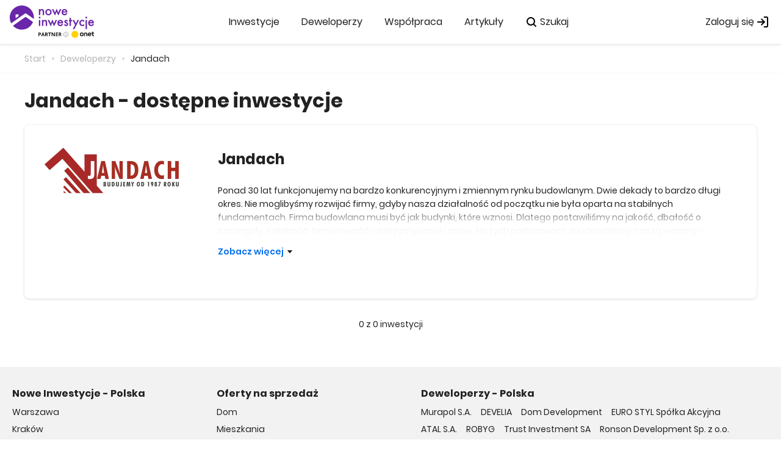

--- FILE ---
content_type: text/html; charset=utf-8
request_url: https://noweinwestycje.pl/jandach
body_size: 76790
content:


<!DOCTYPE html>
<html lang="pl" xml:lang="pl" data-site-path="https://noweinwestycje.pl"
      data-iso-alpha2-country-code="pl"
      data-route="developerdetails" data-version="__22.4.24.8968__"
      data-site-rel-path="/"
      data-is-uat="false"
      data-is-prod="true">
<head>
    <meta charset="utf-8" />
    <title>Jandach | Nowe Inwestycje</title>
    <meta name="description" content="Zobacz wszystkie oferty nowych dom&#xF3;w i mieszka&#x144; od dewelopera Jandach | Nowe Inwestycje">
    
    <meta property="og:image" content="https://storage.googleapis.com/prod-gmg/REVNYVNEOThxc2RPY0xNVXpqZEtqZTc0QWY5V205bk5xYU5KRC9GWVZNRHlqcXFETWdsZUIzcWIzdHJQR3RNcmI0UVRQU3dubmdOSGNTeTAveVlzcWc9PQ==.png" />
<meta property="og:type" content="website" />
<meta property="og:url" content="https://noweinwestycje.pl/jandach" />
<meta property="og:title" content="Jandach | Nowe Inwestycje" />
<meta property="og:description" content="Zobacz wszystkie oferty nowych dom&#xF3;w i mieszka&#x144; od dewelopera Jandach | Nowe Inwestycje" />
<meta property="og:site_name" content="Nowe Inwestycje" />
    <meta name="google-site-verification" content="VkXl2Rur_A5dLwEDRoX-3IL7zcjRQJwIzgEIORoSW9g" />
    <meta name="google-site-verification" content="wSEloC2IP90pzhilOrVmMGI1wbSzWXVx3P5WWmSgCj0" />
    <meta name="viewport" content="width=device-width, initial-scale=1.0, user-scalable=0, minimum-scale=1.0, maximum-scale=1.0" />
    <meta name="apple-mobile-web-app-capable" content="yes" />
    <meta name="apple-mobile-web-app-status-bar-style" content="black" />
    <meta name="format-detection" content="telephone=no">
        <meta name="robots" content="noindex,nofollow" />
            <meta name="uat-rbts" content="noindex,nofollow" />

    
        <link rel="preconnect" href="//maps.gstatic.com" />
<link rel="preconnect" href="//google-analytics.com" />
<link rel="preconnect" href="//www.google-analytics.com" />
<link rel="preconnect" href="//api-maps.yandex.ru" />
<link rel="preconnect" href="//www.google.com.ua" />
<link rel="preconnect" href="//googleads.g.doubleclick.net" />
<link rel="preconnect" href="//googleadservices.com" />
<link rel="preconnect" href="//www.googleadservices.com" />
<link rel="preconnect" href="//esputnik.com" />
<link rel="preconnect" href="//tpc.googlesyndication.com" />
<link rel="preconnect" href="//www.googletagservices.com" />
<link rel="preconnect" href="//securepubads.g.doubleclick.net" />
<link rel="preconnect" href="//www.googletagmanager.com" />
<link rel="preconnect" href="//connect.facebook.net" />
<link rel="preconnect" href="//script.ringostat.com" />
<link rel="preconnect" href="//script.hotjar.com" />
<link rel="preconnect" href="//static.hotjar.com" />

    
    

        <link rel="next" href="https://noweinwestycje.pl/jandach/page2">

    

    <link rel="canonical" href="https://noweinwestycje.pl/jandach"/>
    <link href="https://noweinwestycje.pl/Static/images/pl/favicon.ico?v=2" rel="shortcut icon" type="image/x-icon" />
    <script type="text/javascript">
    window.dataLayer = [
        {
            'CD_Logged': 'No',
            'CD_User_ID': '42f23c93-5d91-401d-862e-a6f70f40ecdd'
        }
    ];
</script>


    <script>
    try {
        dataLayer.push({
            'CD_Device': 'Desktop',
            'CD_Page_type': 'developer'
        });
    } catch(ex){
        console.log(ex);
    }
</script>
    

    
        <link href="https://noweinwestycje.pl/Static/build/desktop/textPageStyles__22.4.24.8968__.css" rel="stylesheet" />

    <!-- Google Tag Manager -->
    <script>
        (function (w, d, s, l, i) {
            w[l] = w[l] || []; w[l].push({
                'gtm.start':
                    new Date().getTime(), event: 'gtm.js'
            }); var f = d.getElementsByTagName(s)[0],
                j = d.createElement(s), dl = l != 'dataLayer' ? '&l=' + l : ''; j.async = true; j.src =
                    'https://www.googletagmanager.com/gtm.js?id=' + i + dl; f.parentNode.insertBefore(j, f);
        })(window, document, 'script', 'dataLayer', 'GTM-WTCKQT');
    </script>
<!-- End Google Tag Manager -->

    <link rel="preconnect" href="https://fonts.googleapis.com">
    <link rel="preconnect" href="https://fonts.gstatic.com" crossorigin>
    <link
        as="style"
        rel="stylesheet preload"
        href="https://fonts.googleapis.com/css2?family=Poppins:wght@400;600;700&display=swap"
        type="text/css"
        crossorigin="anonymous" />
        <style type="text/css">
            body { opacity: 0; }

            @font-face{font-display:swap;font-family:Poppins;font-style:normal;font-weight:400;src:url(https://noweinwestycje.pl/Static/build/assets/Poppins/Poppins-Regular.woff2) format("woff2")}@font-face{font-display:swap;font-family:Poppins;font-style:normal;font-weight:600;src:url(https://noweinwestycje.pl/Static/build/assets/Poppins/Poppins-SemiBold.woff2) format("woff2")}@font-face{font-display:swap;font-family:Poppins;font-style:normal;font-weight:700;src:url(https://noweinwestycje.pl/Static/build/assets/Poppins/Poppins-Bold.woff2) format("woff2")}.b-responsive-breadcrumbs{background-color:#fff;border-top:1px solid var(--border-color);color:green;height:28px}.b-responsive-breadcrumbs,.b-responsive-breadcrumbs__container-wrapper{-webkit-box-align:center;-ms-flex-align:center;-webkit-align-items:center;align-items:center;display:-webkit-box;display:-webkit-flex;display:-ms-flexbox;display:flex}.b-responsive-breadcrumbs__container-wrapper{border-bottom:1px solid #f7f7f7;border-top:1px solid #f7f7f7;height:48px;padding-bottom:15px;padding-top:15px}.b-responsive-breadcrumbs__container{-webkit-box-sizing:border-box;box-sizing:border-box;margin-left:auto;margin-right:auto;max-width:1240px;padding:0 20px;width:100%}@media screen and (max-width:1279px){.b-responsive-breadcrumbs__container{max-width:960px}}@media screen and (max-width:560px){.b-responsive-breadcrumbs__container{padding:0 15px}}.b-responsive-breadcrumbs__container--full{max-width:none}.b-responsive-breadcrumbs__container--promo{max-width:none;padding-left:20px}.b-responsive-breadcrumbs__wrapper{-webkit-box-pack:justify;-ms-flex-pack:justify;-webkit-box-align:center;-ms-flex-align:center;-webkit-align-items:center;align-items:center;display:-webkit-box;display:-webkit-flex;display:-ms-flexbox;display:flex;-webkit-justify-content:space-between;justify-content:space-between;overflow:hidden}.b-responsive-breadcrumbs__wrapper--short{padding-right:30px;position:relative}.b-responsive-breadcrumbs__items-wrapper{display:-webkit-box;display:-webkit-flex;display:-ms-flexbox;display:flex;overflow:hidden}.b-breadcrumbs__wrapper--full .b-responsive-breadcrumbs__items-wrapper,.b-responsive-breadcrumbs__items-wrapper{-webkit-flex-wrap:wrap;-ms-flex-wrap:wrap;flex-wrap:wrap}@media (min-width:1020px){.b-responsive-breadcrumbs__items-wrapper{-webkit-flex-wrap:nowrap;-ms-flex-wrap:nowrap;flex-wrap:nowrap}}.b-responsive-breadcrumbs__item-wrapper{-webkit-box-align:center;-ms-flex-align:center;-webkit-align-items:center;align-items:center;display:-webkit-box;display:-webkit-flex;display:-ms-flexbox;display:flex;margin-right:5px;overflow:hidden;white-space:nowrap}.b-responsive-breadcrumbs__item-wrapper:last-child{margin-right:0}.b-responsive-breadcrumbs__item{color:#626465;color:#b3b3b3;display:inherit;font-size:14px;font-weight:400;line-height:21px;margin-right:10px;overflow:hidden;-webkit-transition:color .15s ease-in;-o-transition:color .15s ease-in;transition:color .15s ease-in}.b-responsive-breadcrumbs__item--active,.b-responsive-breadcrumbs__item:hover{color:#222}.b-responsive-breadcrumbs__item span{overflow:hidden;-o-text-overflow:ellipsis;text-overflow:ellipsis;white-space:nowrap}.b-responsive-breadcrumbs__item:first-letter{text-transform:uppercase}.b-breadcrumbs__item-wrapper:last-child .b-responsive-breadcrumbs__item{margin-right:0}.b-responsive-breadcrumbs__item:hover{text-decoration:none}.b-responsive-breadcrumbs__item-divider{background-color:#d8d8d8;-webkit-border-radius:2px;border-radius:2px;display:inline-block;height:4px;margin-right:5px;min-width:4px;width:4px}.b-breadcrumbs__item-wrapper:last-child .b-responsive-breadcrumbs__item-divider{display:none}.b-responsive-breadcrumbs__indent{-webkit-box-sizing:border-box;box-sizing:border-box;margin-left:auto;margin-right:auto;max-width:1200px;padding-left:40px;padding-right:40px;width:100%}@media screen and (max-width:1279px){.b-responsive-breadcrumbs__indent{max-width:960px}}.b-responsive-breadcrumbs__block-wrapper--complex-page{padding-bottom:20px;padding-top:20px}.b-responsive-breadcrumbs__block-wrapper--bazis-page{border-bottom:1px solid var(--color-secondary-3);padding-bottom:20px;padding-top:20px}.b-responsive-breadcrumbs__block-wrapper--sub-header{-webkit-box-flex:1;-ms-flex-positive:1;-webkit-flex-grow:1;flex-grow:1}.b-responsive-breadcrumbs--no-border{border-top:none}.b-general-intent .b-responsive-breadcrumbs__container,.b-search__header .b-responsive-breadcrumbs__container{padding-left:0;padding-right:0}.b-static-hint{background:#fff;bottom:100%;-webkit-box-shadow:0 2px 8px 0 rgba(0,0,0,.04);box-shadow:0 2px 8px 0 rgba(0,0,0,.04);-webkit-box-sizing:border-box;box-sizing:border-box;color:#72777b;display:block;font-size:14px;font-weight:700;left:0;line-height:14px;margin-bottom:10px;opacity:0;padding:10px;position:absolute;text-align:left;-webkit-transform:translateX(-50%);-o-transform:translateX(-50%);transform:translateX(-50%);-webkit-transition-delay:.15s,.15s,.15s;-o-transition-delay:.15s,.15s,.15s;transition-delay:.15s,.15s,.15s;-webkit-transition-duration:.25s,.25s,.25s;-o-transition-duration:.25s,.25s,.25s;transition-duration:.25s,.25s,.25s;-webkit-transition-property:visibility,opacity,bottom;-o-transition-property:visibility,opacity,bottom;transition-property:visibility,opacity,bottom;visibility:hidden;white-space:nowrap;width:auto;z-index:4}.b-static-hint__parent:focus .b-static-hint,.b-static-hint__parent:hover .b-static-hint{opacity:1;-webkit-transition-delay:0ms,0ms,0ms;-o-transition-delay:0ms,0ms,0ms;transition-delay:0ms,0ms,0ms;visibility:visible}.b-static-hint__parent{position:relative}.developer-catalog-page .b-hint-autocomplete-clear-select{display:none;position:absolute;right:8px}.developer-catalog-page .b-hint-autocomplete-clear-select.active{display:-webkit-box;display:-webkit-flex;display:-ms-flexbox;display:flex}.b-cities-popup__search .b-hint-autocomplete-clear-select{-webkit-box-pack:center;-ms-flex-pack:center;-webkit-box-align:center;-ms-flex-align:center;-webkit-align-items:center;align-items:center;display:none;height:40px;-webkit-justify-content:center;justify-content:center;position:absolute;right:0;top:0;width:40px;z-index:5}.b-cities-popup__search .b-hint-autocomplete-clear-select.active{display:-webkit-box;display:-webkit-flex;display:-ms-flexbox;display:flex}.b-cities-popup__search .b-hint-autocomplete-clear-select .b-svg{fill:#a1a1a1;height:26px;width:26px}.b-show-more--target{overflow:hidden;position:relative;-webkit-transition:height .3s ease 0s;-o-transition:height .3s ease 0s;transition:height .3s ease 0s}.b-show-more--target:after{bottom:0;-webkit-box-shadow:0 0 30px 30px #fff;box-shadow:0 0 30px 30px #fff;content:"";left:0;position:absolute;right:0;-webkit-transition:opacity .3s ease 0s;-o-transition:opacity .3s ease 0s;transition:opacity .3s ease 0s}.b-show-more--target.active:after{opacity:0}.b-show-more--btn{margin-top:10px}.nowrap{overflow:hidden;-o-text-overflow:ellipsis;text-overflow:ellipsis;white-space:nowrap}.b-svg{max-height:100%;max-width:100%}.b-svg__icon-show-phone{fill:#fff;height:20px;width:20px}.b-svg.icon-open-review,.b-svg__icon-link,.b-svg__icon-show-phone--primary{fill:#6d1ec1}.b-svg.icon-warning{fill:#fff}.b-svg.filters-icon,.b-svg.icon-settings{fill:#3e3e3e}.b-svg.icon-mark{fill:#333}.b-svg.icon-mark--white{fill:#fff}.b-svg.pen{fill:#0280c3}.b-svg.pen--red{fill:red}.b-svg.arrow-grey-big{fill:#fff}.b-svg.icon-crown{fill:#ffc331}.b-svg.send{fill:#fff}.b-svg.icon-review--white,.b-svg.send{height:20px;width:20px}.b-show-more-snippet{padding:0;position:relative}.b-show-more-snippet-target{margin-bottom:0;overflow:hidden;position:relative}.b-show-more-snippet-target:after{background:-webkit-gradient(linear,left top,left bottom,from(hsla(0,0%,100%,0)),color-stop(51.56%,hsla(0,0%,100%,.95)),to(#fff));background:-webkit-linear-gradient(top,hsla(0,0%,100%,0),hsla(0,0%,100%,.95) 51.56%,#fff);background:-o-linear-gradient(top,hsla(0,0%,100%,0) 0,hsla(0,0%,100%,.95) 51.56%,#fff 100%);background:linear-gradient(180deg,hsla(0,0%,100%,0),hsla(0,0%,100%,.95) 51.56%,#fff);bottom:0;content:"";filter:progid:DXImageTransform.Microsoft.gradient(startColorstr="#00ffffff",endColorstr="#ffffffff",GradientType=0);height:64px;left:0;opacity:0;position:absolute;right:0;-webkit-transition:opacity .3s linear 0s;-o-transition:opacity .3s linear 0s;transition:opacity .3s linear 0s}.b-show-more-snippet-target.active{margin-bottom:0}.b-show-more-snippet-target:not(.active):after{opacity:1;visibility:visible}.b-show-more-snippet-target.all_visible{margin-bottom:0}.b-show-more-snippet-target.all_visible:after{opacity:0;visibility:hidden}.b-show-more-snippet-btn{-webkit-box-align:center;-ms-flex-align:center;-webkit-box-pack:center;-ms-flex-pack:center;-webkit-align-items:center;align-items:center;-webkit-appearance:none;-moz-appearance:none;appearance:none;background:none;border:none;color:#0670eb;cursor:pointer;display:none;font-family:Poppins,sans-serif;font-size:14px;font-weight:600;-webkit-justify-content:center;justify-content:center;line-height:160%;margin:0;padding:0;position:relative}.b-show-more-snippet-btn.show{display:-webkit-box;display:-webkit-flex;display:-ms-flexbox;display:flex}.b-show-more-snippet-btn-arrow{fill:#222;height:20px;margin:0;-webkit-transform-origin:center center;-o-transform-origin:center center;transform-origin:center center;-webkit-transition:-webkit-transform .3s ease 0s;transition:-webkit-transform .3s ease 0s;-o-transition:-o-transform .3s ease 0s;transition:transform .3s ease 0s;transition:transform .3s ease 0s,-webkit-transform .3s ease 0s,-o-transform .3s ease 0s;width:20px}.b-show-more-snippet-btn-arrow.active{-webkit-transform:rotateX(180deg);transform:rotateX(180deg)}.b-guarantee{border:none;-webkit-border-radius:8px;border-radius:8px;-webkit-box-shadow:0 1px 4px rgba(0,0,0,.22);box-shadow:0 1px 4px rgba(0,0,0,.22)}.b-guarantee:not(:first-child){margin-bottom:50px;margin-top:20px}.b-guarantee__title-wrapper{-webkit-box-align:center;-ms-flex-align:center;-webkit-align-items:center;align-items:center;display:-webkit-box;display:-webkit-flex;display:-ms-flexbox;display:flex;padding:20px;position:relative}.b-guarantee__title-wrapper:before{background:#e3e3e3;bottom:0;content:"";height:1px;left:20px;position:absolute;right:20px}.b-guarantee .b-svg{-ms-flex-negative:0;-webkit-flex-shrink:0;flex-shrink:0;height:25px;width:25px}.b-guarantee__title{color:#333;font-size:16px;font-weight:700;line-height:1.4;padding-left:12px}.b-guarantee__container{padding:18px 20px 25px 27px}.b-guarantee__item{margin-bottom:10px;position:relative}.b-guarantee__item:last-child{margin-bottom:0}.b-guarantee__text{font-size:14px;line-height:22px}.b-guarantee__item-title-wrapper{-webkit-box-align:start;-ms-flex-align:start;-webkit-align-items:flex-start;align-items:flex-start;display:-webkit-box;display:-webkit-flex;display:-ms-flexbox;display:flex}.b-guarantee__item-title{-webkit-box-flex:1;-ms-flex-positive:1;color:#333;-webkit-flex-grow:1;flex-grow:1;font-size:14px}.b-guarantee__item-description{background-color:#fff;-webkit-box-shadow:0 2px 4px rgba(0,0,0,.17);box-shadow:0 2px 4px rgba(0,0,0,.17);margin-right:13px;max-width:256px;opacity:0;padding:8px 18px 17px 14px;position:absolute;right:100%;top:50%;-webkit-transform:translateY(-50%);-o-transform:translateY(-50%);transform:translateY(-50%);-webkit-transition:opacity .25s ease;-o-transition:opacity .25s ease;transition:opacity .25s ease;visibility:hidden;width:100%}.b-guarantee__item:hover .b-guarantee__item-description{opacity:1;visibility:visible}.b-guarantee .icon-tooltip-arrow{height:7px;left:100%;position:absolute;top:50%;-webkit-transform:translateY(-50%);-o-transform:translateY(-50%);transform:translateY(-50%);width:9px}.b-guarantee__icon-mark{height:11px!important;margin-top:3px;min-width:11px;width:11px!important}.b-guarantee__icon-crown,.b-guarantee__icon-mark{-ms-flex-negative:0;-webkit-flex-shrink:0;flex-shrink:0;margin-right:10px}.b-guarantee__icon-crown{height:24px;min-width:17px;width:24px}.b-guarantee__icon-crown+.b-guarantee__item-title{margin-top:2px}.b-cookies-notification{background-color:transparent;bottom:0;display:none;position:fixed;-webkit-transition-duration:.3s;-o-transition-duration:.3s;transition-duration:.3s;-webkit-transition-property:opacity,visibility;-o-transition-property:opacity,visibility;transition-property:opacity,visibility;width:100%;z-index:9}.b-cookies-notification.active{display:block}.b-cookies-notification__container{-webkit-box-align:center;-ms-flex-align:center;-webkit-box-pack:justify;-ms-flex-pack:justify;-webkit-align-items:center;align-items:center;background-color:#fff;-webkit-border-radius:8px 8px 0 0;border-radius:8px 8px 0 0;-webkit-box-shadow:0 8px 56px 0 rgba(0,0,0,.4);box-shadow:0 8px 56px 0 rgba(0,0,0,.4);-webkit-box-sizing:border-box;box-sizing:border-box;display:-webkit-box;display:-webkit-flex;display:-ms-flexbox;display:flex;-webkit-justify-content:space-between;justify-content:space-between;margin:0 auto;max-width:1326px;min-width:1020px;padding:24px;position:relative;width:100%}.b-cookies-notification__description{-webkit-box-flex:1;-ms-flex-positive:1;color:#72777b;-webkit-flex-grow:1;flex-grow:1;font-size:14px;font-weight:400;line-height:22px;padding-right:100px}.b-cookies-notification__heading{color:#222;font-size:14px;font-weight:600;line-height:24px;margin:0}.b-cookies-notification__dscr{color:gray;font-size:12px;font-weight:400;line-height:20px;padding:0}.b-cookies-notification__wrapper-buttons{-webkit-box-align:center;-ms-flex-align:center;-webkit-box-pack:end;-ms-flex-pack:end;-ms-flex-negative:0;-webkit-align-items:center;align-items:center;display:-webkit-box;display:-webkit-flex;display:-ms-flexbox;display:flex;-webkit-flex-shrink:0;flex-shrink:0;-webkit-justify-content:flex-end;justify-content:flex-end}.b-cookies-notification__wrapper-buttons.gdprSettings{-webkit-box-orient:horizontal;-webkit-box-direction:reverse;-webkit-flex-direction:row-reverse;-ms-flex-direction:row-reverse;flex-direction:row-reverse;text-align:center}.b-cookies-notification__container-button:nth-child(2){margin-right:24px}.b-cookies-notification__terms{color:#0670eb;font-size:14px;font-weight:400;-webkit-transition:color .2s ease;-o-transition:color .2s ease;transition:color .2s ease}.b-cookies-notification__terms:hover{color:#541795}.b-cookies-notification__accept,.b-cookies-notification__accept.b-button{background:#6d1ec1;border-color:#6d1ec1;color:#fff;font-size:14px;position:relative;width:100%}.b-cookies-notification__accept.b-button:before,.b-cookies-notification__accept:before{background-color:transparent;-webkit-border-radius:inherit;border-radius:inherit;bottom:0;content:"";left:0;position:absolute;right:0;top:0;-webkit-transition:background-color .2s ease;-o-transition:background-color .2s ease;transition:background-color .2s ease}.b-cookies-notification__accept.b-button:hover,.b-cookies-notification__accept:hover{background-color:#4e02ae}.b-cookies-notification__accept.b-button:hover:before,.b-cookies-notification__accept:hover:before{background-color:transparent}.b-cookies-notification__close{cursor:pointer;height:15px;margin-left:35px;width:15px}.mega-menu-tree{z-index:3}.mega-menu-tree,.mega-menu-tree__item{position:relative}.mega-menu-tree__item:hover>.mega-menu-tree__children{display:block}.mega-menu-tree__item[data-level="1"]{-webkit-box-align:center;-ms-flex-align:center;-webkit-box-pack:center;-ms-flex-pack:center;-webkit-align-items:center;align-items:center;display:-webkit-box;display:-webkit-flex;display:-ms-flexbox;display:flex;height:72px;-webkit-justify-content:center;justify-content:center}.mega-menu-tree__item[data-level="1"]:hover>a:after{opacity:1}.mega-menu-tree__item[data-level="1"]>.mega-menu-tree__children{top:-webkit-calc(100% - 4px);top:calc(100% - 4px)}.mega-menu-tree__item:not([data-level="1"]):hover>.mega-menu-tree__link{background-color:#f7f7f7}.mega-menu-tree__item:not([data-level="1"])>.mega-menu-tree__children{left:100%;position:fixed;-webkit-transition-delay:2s;-o-transition-delay:2s;transition-delay:2s}.mega-menu-tree__item[data-level="1"]>.mega-menu-tree__children{width:160px}.mega-menu-tree__item[data-level="2"]>.mega-menu-tree__children{width:290px}.mega-menu-tree__item[data-level="3"]>.mega-menu-tree__children{width:276px}.mega-menu-tree__link{-webkit-box-align:center;-ms-flex-align:center;-webkit-box-pack:center;-ms-flex-pack:center;-webkit-align-items:center;align-items:center;display:-webkit-box;display:-webkit-flex;display:-ms-flexbox;display:flex;height:32px;-webkit-justify-content:center;justify-content:center;padding:0 12px 0 16px;position:relative}.mega-menu-tree__link-text{-webkit-box-flex:1;-ms-flex-positive:1;color:#222;-webkit-flex-grow:1;flex-grow:1;font-size:14px;font-weight:400;line-height:24px;overflow:hidden;-o-text-overflow:ellipsis;text-overflow:ellipsis;white-space:nowrap}.mega-menu-tree__link-arrow{-ms-flex-negative:0;fill:#222;-webkit-flex-shrink:0;flex-shrink:0;height:20px;width:20px}.mega-menu-tree__children{background-color:#fff;-webkit-border-radius:8px;border-radius:8px;-webkit-box-shadow:0 16px 24px 0 rgba(0,0,0,.12);box-shadow:0 16px 24px 0 rgba(0,0,0,.12);display:none;height:544px;left:0;position:absolute;top:0;-webkit-transform:scale(1);-o-transform:scale(1);transform:scale(1);width:230px}.mega-menu-tree__scroll-wrapper-bottom,.mega-menu-tree__scroll-wrapper-top{-webkit-box-align:center;-ms-flex-align:center;-webkit-box-pack:center;-ms-flex-pack:center;-webkit-align-items:center;align-items:center;display:-webkit-box;display:-webkit-flex;display:-ms-flexbox;display:flex;height:16px;-webkit-justify-content:center;justify-content:center;left:0;opacity:0;pointer-events:none;position:absolute;right:0;-webkit-transition:opacity .2s ease 0s;-o-transition:opacity .2s ease 0s;transition:opacity .2s ease 0s;z-index:1}.mega-menu-tree__scroll-wrapper-bottom.active,.mega-menu-tree__scroll-wrapper-top.active{opacity:1}.mega-menu-tree__scroll-wrapper-bottom:before,.mega-menu-tree__scroll-wrapper-top:before{content:"";height:16px;left:0;position:absolute;right:0}.mega-menu-tree__scroll-wrapper-top{top:0}.mega-menu-tree__scroll-wrapper-top:before{background:-webkit-gradient(linear,left top,left bottom,from(#fff),to(hsla(0,0%,100%,0)));background:-webkit-linear-gradient(top,#fff,hsla(0,0%,100%,0));background:-o-linear-gradient(top,#fff 0,hsla(0,0%,100%,0) 100%);background:linear-gradient(180deg,#fff 0,hsla(0,0%,100%,0));filter:progid:DXImageTransform.Microsoft.gradient(startColorstr="#ffffffff",endColorstr="#00ffffff",GradientType=0);top:100%}.mega-menu-tree__scroll-wrapper-bottom{bottom:0}.mega-menu-tree__scroll-wrapper-bottom:before{background:-webkit-gradient(linear,left bottom,left top,from(#fff),to(hsla(0,0%,100%,0)));background:-webkit-linear-gradient(bottom,#fff,hsla(0,0%,100%,0));background:-o-linear-gradient(bottom,#fff 0,hsla(0,0%,100%,0) 100%);background:linear-gradient(0deg,#fff 0,hsla(0,0%,100%,0));bottom:100%;filter:progid:DXImageTransform.Microsoft.gradient(startColorstr="#00ffffff",endColorstr="#ffffffff",GradientType=0)}.mega-menu-tree__scroll-arrow{fill:#b3b3b3;height:16px;width:16px}.mega-menu-tree__links{-ms-scroll-chaining:none;inset:16px 0;overflow-x:hidden;overflow-y:auto;overscroll-behavior:contain;position:absolute;scrollbar-width:none}.mega-menu-tree__links::-webkit-scrollbar{width:0}.mega-menu-tree__links::-moz-scrollbar{width:0}.mega-menu-tree__links::-ms-scrollbar{width:0}.header-logo{height:54px;position:relative;width:138px}.header-logo__main{display:block;height:40px;width:138px}.header-logo__main-icon{display:block}.header-logo__adds{-webkit-box-orient:horizontal;-webkit-box-direction:normal;-webkit-box-align:center;-ms-flex-align:center;-webkit-box-pack:end;-ms-flex-pack:end;-webkit-align-items:center;align-items:center;bottom:0;display:-webkit-box;display:-webkit-flex;display:-ms-flexbox;display:flex;-webkit-flex-direction:row;-ms-flex-direction:row;flex-direction:row;-webkit-justify-content:flex-end;justify-content:flex-end;position:absolute;right:0}.header-logo__partner{display:block;height:11px;position:relative;width:50px}.header-logo__partner-icon-wrapper{position:relative}.header-logo__partner-icon-wrapper:before{content:"";inset:-8px 0 -8px 0;position:absolute}.header-logo__partner-icon{display:block;height:11px;width:50px}.header-logo__onet{display:block;height:13px;margin-left:4px;width:37px}.header-logo__onet-icon{display:block}.header-logo__content p{font-size:10px;line-height:18px;margin:8px 0}.header-logo__content p strong{font-weight:600}.page-header{-webkit-box-align:center;-ms-flex-align:center;-webkit-box-pack:center;-ms-flex-pack:center;-webkit-align-items:center;align-items:center;background-color:#fff;-webkit-box-shadow:0 1px 5px rgba(0,0,0,.12);box-shadow:0 1px 5px rgba(0,0,0,.12);height:72px;-webkit-justify-content:center;justify-content:center;position:relative;z-index:4}.page-header,.page-header__inner{-webkit-box-orient:horizontal;-webkit-box-direction:normal;display:-webkit-box;display:-webkit-flex;display:-ms-flexbox;display:flex;-webkit-flex-direction:row;-ms-flex-direction:row;flex-direction:row}.page-header__inner{-webkit-box-align:stretch;-ms-flex-align:stretch;-webkit-box-pack:justify;-ms-flex-pack:justify;-webkit-align-items:stretch;align-items:stretch;height:100%;-webkit-justify-content:space-between;justify-content:space-between;padding:0 16px;width:100%}.page-header__center,.page-header__left,.page-header__right{-webkit-box-orient:horizontal;-webkit-box-direction:normal;-webkit-box-align:center;-ms-flex-align:center;-webkit-align-items:center;align-items:center;display:-webkit-box;display:-webkit-flex;display:-ms-flexbox;display:flex;-webkit-flex-direction:row;-ms-flex-direction:row;flex-direction:row}.page-header__left{-webkit-box-pack:start;-ms-flex-pack:start;-webkit-justify-content:flex-start;justify-content:flex-start}.page-header__center{-webkit-box-pack:center;-ms-flex-pack:center;-webkit-box-flex:1;-ms-flex-positive:1;-webkit-flex-grow:1;flex-grow:1;-webkit-justify-content:center;justify-content:center;margin:0 28px;width:0}.page-header__center.extra-space{margin:0 60px}.page-header__right{-webkit-box-pack:end;-ms-flex-pack:end;-ms-flex-negative:0;-webkit-flex-shrink:0;flex-shrink:0;-webkit-justify-content:flex-end;justify-content:flex-end}.page-header .link-hidden{display:none}.page-header-logo{-ms-flex-negative:0;display:block;-webkit-flex-shrink:0;flex-shrink:0;height:52px;width:138px}.page-header-logo__icon{display:block;height:100%;width:100%}.page-header-links{-webkit-box-orient:horizontal;-webkit-box-direction:normal;-webkit-box-align:center;-ms-flex-align:center;-webkit-box-pack:center;-ms-flex-pack:center;-ms-flex-item-align:stretch;-webkit-align-items:center;align-items:center;-webkit-align-self:stretch;align-self:stretch;display:-webkit-box;display:-webkit-flex;display:-ms-flexbox;display:flex;-webkit-flex-direction:row;-ms-flex-direction:row;flex-direction:row;-webkit-justify-content:center;justify-content:center;position:relative;width:100%}.page-header-link,.page-header-links.to-left{-webkit-box-pack:start;-ms-flex-pack:start;-webkit-justify-content:flex-start;justify-content:flex-start}.page-header-link{-webkit-box-orient:horizontal;-webkit-box-direction:normal;-webkit-box-align:center;-ms-flex-align:center;-webkit-align-items:center;align-items:center;cursor:pointer;display:-webkit-box;display:-webkit-flex;display:-ms-flexbox;display:flex;-webkit-flex-direction:row;-ms-flex-direction:row;flex-direction:row;overflow:hidden;padding:0 4px;position:relative;-webkit-transition:background .15s ease 0s;-o-transition:background .15s ease 0s;transition:background .15s ease 0s;z-index:0}.page-header-link--default{-ms-flex-item-align:stretch;-webkit-align-self:stretch;align-self:stretch}.page-header-link--default:not(:first-child){margin-left:28px}.page-header-link--default:before{background-color:#222;content:"";height:2px;left:50%;position:absolute;top:-webkit-calc(100% - 2px);top:calc(100% - 2px);-webkit-transform:translateX(-50%);-o-transform:translateX(-50%);transform:translateX(-50%);-webkit-transition:width .3s ease 0s;-o-transition:width .3s ease 0s;transition:width .3s ease 0s;width:0}.page-header-link--default:after{background-color:#f2f2f2;-webkit-border-radius:4px;border-radius:4px;content:"";height:32px;left:0;opacity:0;position:absolute;right:0;top:50%;-webkit-transform:translateY(-50%);-o-transform:translateY(-50%);transform:translateY(-50%);-webkit-transition:opacity .3s ease 0s;-o-transition:opacity .3s ease 0s;transition:opacity .3s ease 0s;z-index:-1}.page-header-link--default.active:before{width:100%}.page-header-link--default:hover:after{opacity:1}.page-header-link--button:not(:first-child){margin-left:10px}.page-header-link *{pointer-events:none}.page-header-link__icon{-ms-flex-negative:0;display:block;-webkit-flex-shrink:0;flex-shrink:0;height:20px;width:20px}.page-header-link__icon+.page-header-link__text{margin:0 0 0 4px}.page-header-link__icon--right{-webkit-box-ordinal-group:3;-ms-flex-order:2;-webkit-order:2;order:2}.page-header-link__icon--right+.page-header-link__text{margin:0 4px 0 0}.page-header-link__text{color:#222;display:block;font-size:16px;line-height:24px;overflow:hidden;-o-text-overflow:ellipsis;text-overflow:ellipsis;white-space:nowrap}.b-dropdown{position:relative;white-space:nowrap}.b-dropdown__icon_wrapper{display:inline-block;height:24px;pointer-events:none;vertical-align:bottom;width:24px}.b-dropdown__icon{-webkit-border-radius:100%;border-radius:100%;height:100%;width:100%}.b-dropdown__icon--user-avatar{overflow:hidden}.b-dropdown__icon--letter{-webkit-box-pack:center;-ms-flex-pack:center;-webkit-box-align:center;-ms-flex-align:center;-webkit-align-items:center;align-items:center;background:#d8d8d8;color:#fff;cursor:default;display:-webkit-box;display:-webkit-flex;display:-ms-flexbox;display:flex;-webkit-justify-content:center;justify-content:center;text-transform:uppercase}.b-dropdown__user-avatar{height:100%;-o-object-fit:cover;object-fit:cover;width:100%}.b-dropdown__toggle{vertical-align:baseline}.b-dropdown.active .b-dropdown__toggle{color:#2b2d2e}.b-dropdown__toggle--link{-webkit-box-align:center;-ms-flex-align:center;-webkit-align-items:center;align-items:center;-webkit-border-radius:4px;border-radius:4px;display:-webkit-box;display:-webkit-flex;display:-ms-flexbox;display:flex;margin-left:5px;padding:0 10px 0 8px;position:relative;-webkit-transition:all .3s ease;-o-transition:all .3s ease;transition:all .3s ease}.b-dropdown__toggle--link.active .b-dropdown__toggle--icon{-webkit-transform:rotate(90deg);-o-transform:rotate(90deg);transform:rotate(90deg)}.b-dropdown__toggle--link:hover{background-color:#1b5796;cursor:pointer}.b-dropdown__toggle--icon{-ms-flex-negative:0;-webkit-flex-shrink:0;flex-shrink:0;height:9px;margin-left:10px;max-width:none;-webkit-transform:rotate(-90deg);-o-transform:rotate(-90deg);transform:rotate(-90deg);-webkit-transition:-webkit-transform .15s;transition:-webkit-transform .15s;-o-transition:-o-transform .15s;transition:transform .15s;transition:transform .15s,-webkit-transform .15s,-o-transform .15s;width:5px}.b-dropdown__toggle--text{color:#fff}.b-dropdown__toggle--account,.b-dropdown__toggle--text{overflow:hidden;-o-text-overflow:ellipsis;text-overflow:ellipsis;white-space:nowrap}.b-dropdown__toggle--account{-webkit-box-align:center;-ms-flex-align:center;-webkit-align-items:center;align-items:center;color:#3e3e3e;display:-webkit-inline-box;display:-webkit-inline-flex;display:-ms-inline-flexbox;display:inline-flex;height:40px;max-width:90px;padding:12px 9px;vertical-align:middle}@media (max-width:1200px){.b-dropdown__toggle--account{font-size:0;margin-left:0}}.b-dropdown__element{background-color:#fff;cursor:pointer;display:inline-block;text-decoration:none;-webkit-transition-duration:.3s;-o-transition-duration:.3s;transition-duration:.3s;-webkit-transition-property:background,color;-o-transition-property:background,color;transition-property:background,color}.b-dropdown__element:hover{background-color:#f7f7f7}.b-dropdown__element:last-child,.b-dropdown__element:last-child a{-webkit-border-radius:0 0 3px 3px;border-radius:0 0 3px 3px}.b-dropdown__element a{-webkit-box-shadow:0 1px 0 #ededed;box-shadow:0 1px 0 #ededed;-webkit-box-sizing:border-box;box-sizing:border-box;color:#333;display:inline-block;font-weight:600;height:40px;line-height:40px;min-width:150px;padding:0 20px;position:relative;width:100%}.b-dropdown__element a:hover{text-decoration:none}.b-dropdown__element--movable{border-bottom:none;display:none}@media (max-width:1024px){.b-dropdown__element--movable{display:block}}.b-dropdown__element_link:after{background:url(https://noweinwestycje.pl/Static/images/pl/arrow-grey-big.svg) no-repeat;background-size:cover;content:"";height:7px;position:absolute;right:8px;top:50%;-webkit-transform:translate3d(0,-50%,0) rotate(180deg);transform:translate3d(0,-50%,0) rotate(180deg);width:4px}.b-dropdown__element--icon-wrapper{padding:5px 20px!important}.b-dropdown__element--icon{height:25px;width:100px}.b-dropdown__menu-wrapper{background-color:#fff;-webkit-border-radius:0 0 3px 3px;border-radius:0 0 3px 3px;-webkit-box-shadow:0 4px 14px rgba(0,0,0,.25);box-shadow:0 4px 14px rgba(0,0,0,.25);-webkit-box-sizing:border-box;box-sizing:border-box;display:none;left:17px;margin-left:-24px;position:absolute;width:225px;z-index:10}.b-dropdown__menu-wrapper--inverted{right:0}.b-dropdown__menu-wrapper--account{left:-51px;width:138px}.b-dropdown__menu-wrapper.active{display:block}.b-dropdown__menu-wrapper--submenu{border-left:1px solid rgba(0,0,0,.3);padding-top:0}.b-dropdown__element:hover .b-dropdown__menu-wrapper--submenu{display:inline-block}.b-dropdown__menu{-webkit-box-orient:vertical;-webkit-box-direction:normal;-webkit-overflow-scrolling:touch;-webkit-border-radius:3px;border-radius:3px;-webkit-box-shadow:0 0 4px 0 rgba(0,0,0,.3);box-shadow:0 0 4px 0 rgba(0,0,0,.3);display:-webkit-box;display:-webkit-flex;display:-ms-flexbox;display:flex;-webkit-flex-direction:column;-ms-flex-direction:column;flex-direction:column;list-style-type:none;margin:0;max-height:290px;overflow-x:hidden;overflow-y:auto;padding:0 0 5px;-webkit-user-select:none;-moz-user-select:none;-ms-user-select:none;user-select:none}.b-dropdown--small .b-dropdown__toggle{text-transform:uppercase}.b-dropdown--small .b-dropdown__menu-wrapper{left:24px;max-width:55px}.b-dropdown--small .b-dropdown__element a{padding:0 24px 0 12px}.b-promo-page::-webkit-scrollbar{width:13px}.b-promo-page::-webkit-scrollbar-track{background:#fafafa;border-left:1px solid #f7f7f7;-webkit-box-shadow:none;box-shadow:none}.b-promo-page::-webkit-scrollbar-thumb{background-clip:content-box;background-color:#c1c1c1;border:3px solid transparent;border-left-width:4px;-webkit-border-radius:20px;border-radius:20px}.b-promo-page .page-wrap{min-height:-webkit-calc(100vh - 72px);min-height:calc(100vh - 72px)}.b-promo-page__content{position:relative}.b-promo-page__overlay{background-color:hsla(0,0%,100%,.7);bottom:0;display:none;left:0;position:absolute;right:0;top:0;z-index:5}.b-promo-page__overlay.active{display:block}.b-promo-page__header{-webkit-box-pack:justify;-ms-flex-pack:justify;display:-webkit-box;display:-webkit-flex;display:-ms-flexbox;display:flex;-webkit-justify-content:space-between;justify-content:space-between;padding:20px}.b-promo-page__empty-text{display:none;padding-left:20px}.b-promo-page__empty-text.active{display:block}.b-promo-page__page-title{color:#3e3e3e;font-size:20px;font-weight:700;padding:0}.b-promo-page__counter{color:#b6b8b9}.b-promo-page__counter.active{display:block}.b-promo-page__filters{padding:0 20px 20px}.b-promo-page__pagination-wrapper{padding-bottom:20px}.b-promo-page__help-pagination-wrapper{padding-bottom:20px;text-align:center}.b-promo-page__filter-container{display:inline-block;position:relative}.b-promo-page__filter-items{background:#fff;border:1px solid #d2d4d5;-webkit-border-radius:3px;border-radius:3px;display:none;min-width:400px;padding:20px;position:absolute;top:50px;z-index:7}.b-promo-page__filter-items.active{display:block}.b-promo-page__filter-title{color:#302f2d;font-size:16px;font-weight:700;padding-bottom:15px}.b-promo-page__filter-buttons-wrapper{display:-webkit-box;display:-webkit-flex;display:-ms-flexbox;display:flex}.b-promo-page__filter-buttons-wrapper:last-child{border-top:1px solid #eaeaea;margin:100px -20px -20px;padding:10px}.b-promo-page__filter-button{margin-right:10px}.b-promo-page__filter-button:last-child{margin-right:0}.b-promo-page__list .b-snippet__link .b-snippet__title{font-size:18px;white-space:normal}.b-promo-page .b-popup__content{height:auto}.b-promo-page .b-cities-popup{-webkit-border-radius:4px;border-radius:4px}.b-promo-page .b-cities-popup__cities-list{padding-top:15px}.b-main-container{-webkit-box-sizing:border-box;box-sizing:border-box;margin-left:auto;margin-right:auto;max-width:100%;padding-left:15px;padding-right:15px;width:100%}@media (min-width:768px){.b-main-container{max-width:600px}}@media (min-width:1020px){.b-main-container{max-width:980px;padding-left:20px;padding-right:20px}}@media (min-width:1240px){.b-main-container{max-width:1240px}}.b-main-container__without-indent{margin-left:-15px;margin-right:-15px}@media (min-width:1020px){.b-main-container__without-indent{margin-left:-20px;margin-right:-20px}}.b-main-container--fin-page{margin-top:0}@media (min-width:1020px){html[data-iso-alpha2-country-code=tr] .b-main-container--fin-page{margin-top:15px}html[data-iso-alpha2-country-code=ch] .b-main-container--fin-page{margin-top:20px}html[data-iso-alpha2-country-code=pl] .b-main-container--fin-page{margin-top:30px}}.b-new-btn{-webkit-box-align:center;-ms-flex-align:center;-webkit-box-pack:center;-ms-flex-pack:center;-webkit-align-items:center;align-items:center;background-color:transparent;border:none;-webkit-box-sizing:border-box;box-sizing:border-box;cursor:pointer;display:-webkit-inline-box;display:-webkit-inline-flex;display:-ms-inline-flexbox;display:inline-flex;font-family:Poppins,sans-serif;font-size:14px;font-weight:600;height:40px;-webkit-justify-content:center;justify-content:center;line-height:40px;max-width:100%;min-width:134px;outline:none;padding:0 20px;position:relative;text-align:center;text-decoration:none;-webkit-transition:all .2s ease;-o-transition:all .2s ease;transition:all .2s ease;white-space:nowrap;width:100%;z-index:1}.b-new-btn:before{background-color:#6d1ec1;border:1px solid transparent;-webkit-border-radius:4px;border-radius:4px;bottom:0;content:"";left:0;position:absolute;right:0;top:0;-webkit-transition:background-color .2s ease;-o-transition:background-color .2s ease;transition:background-color .2s ease;z-index:-1}.b-new-btn,.b-new-btn:hover{color:#fff}.b-new-btn:hover:before{background-color:#4e02ae}.b-new-btn:hover:active:before{background-color:#3f008e}@media (min-width:1020px){.b-new-btn{max-width:320px;width:auto}}.b-new-btn--long{max-width:none!important}.b-new-btn--paragraph{text-align:left;white-space:normal}.b-new-btn--secondary{font-weight:600}.b-new-btn--secondary,.b-new-btn--secondary:hover{color:#6d1ec1}.b-new-btn--secondary:before{background-color:transparent;border-color:#c5a5e6}.b-new-btn--secondary:hover:active:before,.b-new-btn--secondary:hover:before{background-color:#f0e8f9}.b-new-btn--secondary .b-svg{fill:#6d1ec1}.b-new-btn--light-bordered{-webkit-border-radius:4px;border-radius:4px;color:#222;font-size:14px;font-weight:600}.b-new-btn--light-bordered:before{background-color:#fff;border:1px solid #d9d9d9;content:""}.b-new-btn--light-bordered.active:before,.b-new-btn--light-bordered:hover:before{background-color:#f7f7f7}.b-new-btn--light-bordered.active:active:before,.b-new-btn--light-bordered:hover:active:before{background-color:#eaeaea}.b-new-btn--light-bordered .b-svg{fill:#222}.b-new-btn--alt{color:#222}.b-new-btn--alt:before{background-color:#f2f2f2;border:none}.b-new-btn--alt:hover:active:before,.b-new-btn--alt:hover:before{background-color:#eaeaea}.b-new-btn--alt .b-svg{fill:#222}.b-new-btn--dark{color:#5b5b5b}.b-new-btn--dark:before{background-color:#f1f1f1}.b-new-btn--dark.active{color:#fff}.b-new-btn--dark.active:before{background-color:#3e3e3e}.b-new-btn--link{color:#0670eb;padding:0}.b-new-btn--link .b-svg{fill:#0670eb}.b-new-btn--link:before{background-color:transparent}@media (hover:hover){.b-new-btn--link:hover{color:#005ac3}.b-new-btn--link:hover .b-svg{fill:#005ac3}}.b-new-btn--link-alt{color:#0670eb;padding:0}.b-new-btn--link-alt .b-svg{fill:#0670eb}.b-new-btn--link-alt:before{background-color:transparent!important}.b-new-btn--link-alt:hover{color:#005ac3}.b-new-btn--link-alt:hover .b-svg{fill:#005ac3}.b-new-btn--flat{color:#222;padding:0}.b-new-btn--flat:before{background-color:transparent}.b-new-btn--flat:hover{color:#222}.b-new-btn--tab{color:#2b2d2e;padding:0 10px}.b-new-btn--tab:before{background-color:transparent;content:none}.b-new-btn--tab:hover{background-color:#f1f1f1}.b-new-btn--flat-secondary{color:#a1a1a1;padding:0}.b-new-btn--flat-secondary:before{background-color:transparent}.b-new-btn--flat-secondary:hover{color:#666}.b-new-btn--flat,.b-new-btn--flat-secondary,.b-new-btn--link{height:auto;line-height:1.4;min-width:auto;-webkit-transition:color .2s ease;-o-transition:color .2s ease;transition:color .2s ease}.b-new-btn--flat-secondary:before,.b-new-btn--flat:before,.b-new-btn--link:before{content:none}.b-new-btn--small{height:30px;line-height:30px;padding:0 10px}.b-new-btn--middle{height:35px;line-height:35px;padding:0 20px}.b-new-btn--landing{-webkit-box-shadow:0 4px 9px rgba(0,0,0,.1);box-shadow:0 4px 9px rgba(0,0,0,.1);color:#fff}.b-new-btn--landing:before{background-color:#f08d29;border-color:#f08d29;-webkit-border-radius:4px;border-radius:4px}.b-new-btn--auto-width{max-width:100%!important;min-width:auto!important;overflow:hidden;-o-text-overflow:ellipsis;text-overflow:ellipsis;white-space:nowrap;width:auto!important}.b-new-btn--full{max-width:none!important;min-width:auto;width:100%!important}.b-new-btn--half{max-width:50%!important;min-width:auto;width:50%!important}.b-new-btn--bold{font-weight:600!important}.b-new-btn--extrabold{font-weight:700!important}.b-new-btn__icon{-ms-flex-negative:0;display:-webkit-box;display:-webkit-flex;display:-ms-flexbox;display:flex;-webkit-flex-shrink:0;flex-shrink:0;height:16px;margin-right:7px;width:16px}.b-new-btn__icon>img{height:100%;width:100%}.b-new-btn__icon--right{margin-left:10px;margin-right:0}.b-new-btn__icon--small{height:12px;width:12px}.b-new-btn span{width:-webkit-fit-content;width:-moz-fit-content;width:fit-content}.b-new-btn__text{overflow:hidden;-o-text-overflow:ellipsis;text-overflow:ellipsis;white-space:nowrap}.b-new-btn.disabled,.b-new-btn:disabled{opacity:.4}.b-new-btn.disabled:hover,.b-new-btn:disabled:hover{cursor:default}.b-new-btn--header-gallery{color:#fff;padding:0 10px}.b-new-btn--header-gallery:before{background-color:transparent}.b-new-btn--header-gallery.active,.b-new-btn--header-gallery:hover{color:#fff}.b-new-btn--header-gallery.active:before,.b-new-btn--header-gallery:hover:before{background:transparent}@media (max-width:374px){.b-new-btn--header-gallery{padding-right:0}}.b-new-btn--display-block{display:block}.b-new-btn--nowrap{-webkit-box-pack:start;-ms-flex-pack:start;-webkit-justify-content:flex-start;justify-content:flex-start;overflow:hidden;-o-text-overflow:ellipsis;text-overflow:ellipsis;white-space:nowrap}.b-new-btn--lightBold{-webkit-border-radius:4px;border-radius:4px;color:#333;font-size:16px;font-weight:600;height:40px;max-width:120px!important}.b-new-btn--lightBold:before{background-color:#00ffd0;border:1px solid #00ffd0;content:""}.b-new-btn--lightBold:hover:before{background-color:#00dbc7}.b-new-btn--lightBold:hover:active:before{background-color:#c4e3ff}.b-new-btn--font-400{font-weight:400}.b-new-btn--size-s{font-size:12px;height:32px;min-width:auto;padding:0 10px;width:auto}.b-new-btn--size-m{font-size:14px;height:36px;min-width:auto;padding:0 20px;width:auto}.b-lead-form{display:none}@media (min-width:1020px){.b-lead-form{margin:0 auto;max-width:400px}}.b-lead-form__form-container{padding:15px 15px 12px}@media (min-width:1020px){.b-lead-form__form-container{padding:15px}}.b-popup .b-lead-form__form-container{padding:15px 15px 12px}.b-lead-form__comment{max-height:230px;min-height:80px;resize:none}.b-lead-form__description{color:#222;font-family:Poppins,sans-serif;font-size:14px;font-style:normal;font-weight:400;line-height:147.6%}.b-lead-form .b-form__row,.b-lead-form__row{padding-bottom:10px;position:relative}.b-lead-form .b-form__row--submit,.b-lead-form__row--submit{margin-top:10px;padding-bottom:20px}.b-lead-form .b-form__row:last-child,.b-lead-form__row:last-child{padding-bottom:0}.b-lead-form .b-form__error{position:relative}.b-lead-form .b-hint{display:none}.b-lead-form.active{display:block}.b-lead-form__grid-row{-webkit-box-align:start;-ms-flex-align:start;-webkit-box-pack:start;-ms-flex-pack:start;-webkit-align-items:flex-start;align-items:flex-start;display:-webkit-box;display:-webkit-flex;display:-ms-flexbox;display:flex;-webkit-justify-content:flex-start;justify-content:flex-start}.b-lead-form__grid-col{position:relative}.b-lead-form__grid-col.stretched{-webkit-box-flex:1;-ms-flex-positive:1;-webkit-flex-grow:1;flex-grow:1}.b-lead-form__grid-col.stretched.checkbox-with-hint{padding-right:40px}.b-lead-form__grid-col.fixed{-ms-flex-negative:0;-webkit-flex-shrink:0;flex-shrink:0}.iti--separate-dial-code .iti__selected-flag:focus{background-color:#f2f2f2}.iti{display:inline-block;position:relative}.iti *{-webkit-box-sizing:border-box;box-sizing:border-box;-moz-box-sizing:border-box}.iti__hide{display:none}.iti__v-hide{visibility:hidden}.iti input,.iti input[type=tel],.iti input[type=text]{margin-bottom:0!important;margin-right:0;margin-top:0!important;padding-right:36px;position:relative;z-index:0}.iti__flag-container{bottom:0;padding:1px;position:absolute;right:0;top:0}.iti__selected-flag{-webkit-box-align:center;-ms-flex-align:center;-webkit-align-items:center;align-items:center;display:-webkit-box;display:-webkit-flex;display:-ms-flexbox;display:flex;height:100%;padding:0 6px 0 8px;position:relative;z-index:1}.iti__arrow{border-left:3px solid transparent;border-right:3px solid transparent;border-top:4px solid #555;height:0;margin-left:6px;width:0}.iti__arrow--up{border-bottom:4px solid #555;border-top:none}.iti__country-list{-webkit-overflow-scrolling:touch;background-color:#fff;border:1px solid #ccc;-webkit-box-shadow:1px 1px 4px rgba(0,0,0,.2);box-shadow:1px 1px 4px rgba(0,0,0,.2);list-style:none;margin:0 0 0 -1px;max-height:200px;overflow-y:scroll;padding:0;position:absolute;text-align:left;white-space:nowrap;z-index:2}.iti__country-list--dropup{bottom:100%;margin-bottom:-1px}@media (max-width:500px){.iti__country-list{white-space:normal}}.iti__flag-box{display:inline-block;width:20px}.iti__divider{border-bottom:1px solid #ccc;margin-bottom:5px;padding-bottom:5px}.iti__country{outline:0;padding:5px 10px}.iti__dial-code{color:#999}.iti__country.iti__highlight{background-color:rgba(0,0,0,.05)}.iti__country-name,.iti__dial-code,.iti__flag-box{vertical-align:middle}.iti__country-name,.iti__flag-box{margin-right:6px}.iti--allow-dropdown input,.iti--allow-dropdown input[type=tel],.iti--allow-dropdown input[type=text],.iti--separate-dial-code input,.iti--separate-dial-code input[type=tel],.iti--separate-dial-code input[type=text]{margin-left:0;padding-left:52px;padding-right:6px}.iti--allow-dropdown .iti__flag-container,.iti--separate-dial-code .iti__flag-container{left:0;right:auto}.iti--allow-dropdown .iti__flag-container:hover{cursor:pointer}.iti--allow-dropdown .iti__flag-container:hover .iti__selected-flag{background-color:rgba(0,0,0,.05)}.iti--allow-dropdown input[disabled]+.iti__flag-container:hover,.iti--allow-dropdown input[readonly]+.iti__flag-container:hover{cursor:default}.iti--allow-dropdown input[disabled]+.iti__flag-container:hover .iti__selected-flag,.iti--allow-dropdown input[readonly]+.iti__flag-container:hover .iti__selected-flag{background-color:transparent}.iti--separate-dial-code .iti__selected-flag{background-color:rgba(0,0,0,.05)}.iti--separate-dial-code .iti__selected-dial-code{margin-left:6px}.iti--container{left:-1000px;padding:1px;position:absolute;top:-1000px;z-index:1060}.iti--container:hover{cursor:pointer}.iti-mobile .iti--container{bottom:30px;left:30px;position:fixed;right:30px;top:30px}.iti-mobile .iti__country-list{max-height:100%;width:100%}.iti-mobile .iti__country{line-height:1.5em;padding:10px}.iti__flag{width:20px}.iti__flag.iti__be{width:18px}.iti__flag.iti__ch{width:15px}.iti__flag.iti__mc{width:19px}.iti__flag.iti__ne{width:18px}.iti__flag.iti__np{width:13px}.iti__flag.iti__va{width:15px}@media (-o-min-device-pixel-ratio:2/1),(-webkit-min-device-pixel-ratio:2),(min-resolution:192dpi){.iti__flag{background-size:5652px 15px}}.iti__flag.iti__ac{background-position:0 0;height:10px}.iti__flag.iti__ad{background-position:-22px 0;height:14px}.iti__flag.iti__ae{background-position:-44px 0;height:10px}.iti__flag.iti__af{background-position:-66px 0;height:14px}.iti__flag.iti__ag{background-position:-88px 0;height:14px}.iti__flag.iti__ai{background-position:-110px 0;height:10px}.iti__flag.iti__al{background-position:-132px 0;height:15px}.iti__flag.iti__am{background-position:-154px 0;height:10px}.iti__flag.iti__ao{background-position:-176px 0;height:14px}.iti__flag.iti__aq{background-position:-198px 0;height:14px}.iti__flag.iti__ar{background-position:-220px 0;height:13px}.iti__flag.iti__as{background-position:-242px 0;height:10px}.iti__flag.iti__at{background-position:-264px 0;height:14px}.iti__flag.iti__au{background-position:-286px 0;height:10px}.iti__flag.iti__aw{background-position:-308px 0;height:14px}.iti__flag.iti__ax{background-position:-330px 0;height:13px}.iti__flag.iti__az{background-position:-352px 0;height:10px}.iti__flag.iti__ba{background-position:-374px 0;height:10px}.iti__flag.iti__bb{background-position:-396px 0;height:14px}.iti__flag.iti__bd{background-position:-418px 0;height:12px}.iti__flag.iti__be{background-position:-440px 0;height:15px}.iti__flag.iti__bf{background-position:-460px 0;height:14px}.iti__flag.iti__bg{background-position:-482px 0;height:12px}.iti__flag.iti__bh{background-position:-504px 0;height:12px}.iti__flag.iti__bi{background-position:-526px 0;height:12px}.iti__flag.iti__bj{background-position:-548px 0;height:14px}.iti__flag.iti__bl{background-position:-570px 0;height:14px}.iti__flag.iti__bm{background-position:-592px 0;height:10px}.iti__flag.iti__bn{background-position:-614px 0;height:10px}.iti__flag.iti__bo{background-position:-636px 0;height:14px}.iti__flag.iti__bq{background-position:-658px 0;height:14px}.iti__flag.iti__br{background-position:-680px 0;height:14px}.iti__flag.iti__bs{background-position:-702px 0;height:10px}.iti__flag.iti__bt{background-position:-724px 0;height:14px}.iti__flag.iti__bv{background-position:-746px 0;height:15px}.iti__flag.iti__bw{background-position:-768px 0;height:14px}.iti__flag.iti__by{background-position:-790px 0;height:10px}.iti__flag.iti__bz{background-position:-812px 0;height:14px}.iti__flag.iti__ca{background-position:-834px 0;height:10px}.iti__flag.iti__cc{background-position:-856px 0;height:10px}.iti__flag.iti__cd{background-position:-878px 0;height:15px}.iti__flag.iti__cf{background-position:-900px 0;height:14px}.iti__flag.iti__cg{background-position:-922px 0;height:14px}.iti__flag.iti__ch{background-position:-944px 0;height:15px}.iti__flag.iti__ci{background-position:-961px 0;height:14px}.iti__flag.iti__ck{background-position:-983px 0;height:10px}.iti__flag.iti__cl{background-position:-1005px 0;height:14px}.iti__flag.iti__cm{background-position:-1027px 0;height:14px}.iti__flag.iti__cn{background-position:-1049px 0;height:14px}.iti__flag.iti__co{background-position:-1071px 0;height:14px}.iti__flag.iti__cp{background-position:-1093px 0;height:14px}.iti__flag.iti__cr{background-position:-1115px 0;height:12px}.iti__flag.iti__cu{background-position:-1137px 0;height:10px}.iti__flag.iti__cv{background-position:-1159px 0;height:12px}.iti__flag.iti__cw{background-position:-1181px 0;height:14px}.iti__flag.iti__cx{background-position:-1203px 0;height:10px}.iti__flag.iti__cy{background-position:-1225px 0;height:14px}.iti__flag.iti__cz{background-position:-1247px 0;height:14px}.iti__flag.iti__de{background-position:-1269px 0;height:12px}.iti__flag.iti__dg{background-position:-1291px 0;height:10px}.iti__flag.iti__dj{background-position:-1313px 0;height:14px}.iti__flag.iti__dk{background-position:-1335px 0;height:15px}.iti__flag.iti__dm{background-position:-1357px 0;height:10px}.iti__flag.iti__do{background-position:-1379px 0;height:14px}.iti__flag.iti__dz{background-position:-1401px 0;height:14px}.iti__flag.iti__ea{background-position:-1423px 0;height:14px}.iti__flag.iti__ec{background-position:-1445px 0;height:14px}.iti__flag.iti__ee{background-position:-1467px 0;height:13px}.iti__flag.iti__eg{background-position:-1489px 0;height:14px}.iti__flag.iti__eh{background-position:-1511px 0;height:10px}.iti__flag.iti__er{background-position:-1533px 0;height:10px}.iti__flag.iti__es{background-position:-1555px 0;height:14px}.iti__flag.iti__et{background-position:-1577px 0;height:10px}.iti__flag.iti__eu{background-position:-1599px 0;height:14px}.iti__flag.iti__fi{background-position:-1621px 0;height:12px}.iti__flag.iti__fj{background-position:-1643px 0;height:10px}.iti__flag.iti__fk{background-position:-1665px 0;height:10px}.iti__flag.iti__fm{background-position:-1687px 0;height:11px}.iti__flag.iti__fo{background-position:-1709px 0;height:15px}.iti__flag.iti__fr{background-position:-1731px 0;height:14px}.iti__flag.iti__ga{background-position:-1753px 0;height:15px}.iti__flag.iti__gb{background-position:-1775px 0;height:10px}.iti__flag.iti__gd{background-position:-1797px 0;height:12px}.iti__flag.iti__ge{background-position:-1819px 0;height:14px}.iti__flag.iti__gf{background-position:-1841px 0;height:14px}.iti__flag.iti__gg{background-position:-1863px 0;height:14px}.iti__flag.iti__gh{background-position:-1885px 0;height:14px}.iti__flag.iti__gi{background-position:-1907px 0;height:10px}.iti__flag.iti__gl{background-position:-1929px 0;height:14px}.iti__flag.iti__gm{background-position:-1951px 0;height:14px}.iti__flag.iti__gn{background-position:-1973px 0;height:14px}.iti__flag.iti__gp{background-position:-1995px 0;height:14px}.iti__flag.iti__gq{background-position:-2017px 0;height:14px}.iti__flag.iti__gr{background-position:-2039px 0;height:14px}.iti__flag.iti__gs{background-position:-2061px 0;height:10px}.iti__flag.iti__gt{background-position:-2083px 0;height:13px}.iti__flag.iti__gu{background-position:-2105px 0;height:11px}.iti__flag.iti__gw{background-position:-2127px 0;height:10px}.iti__flag.iti__gy{background-position:-2149px 0;height:12px}.iti__flag.iti__hk{background-position:-2171px 0;height:14px}.iti__flag.iti__hm{background-position:-2193px 0;height:10px}.iti__flag.iti__hn{background-position:-2215px 0;height:10px}.iti__flag.iti__hr{background-position:-2237px 0;height:10px}.iti__flag.iti__ht{background-position:-2259px 0;height:12px}.iti__flag.iti__hu{background-position:-2281px 0;height:10px}.iti__flag.iti__ic{background-position:-2303px 0;height:14px}.iti__flag.iti__id{background-position:-2325px 0;height:14px}.iti__flag.iti__ie{background-position:-2347px 0;height:10px}.iti__flag.iti__il{background-position:-2369px 0;height:15px}.iti__flag.iti__im{background-position:-2391px 0;height:10px}.iti__flag.iti__in{background-position:-2413px 0;height:14px}.iti__flag.iti__io{background-position:-2435px 0;height:10px}.iti__flag.iti__iq{background-position:-2457px 0;height:14px}.iti__flag.iti__ir{background-position:-2479px 0;height:12px}.iti__flag.iti__is{background-position:-2501px 0;height:15px}.iti__flag.iti__it{background-position:-2523px 0;height:14px}.iti__flag.iti__je{background-position:-2545px 0;height:12px}.iti__flag.iti__jm{background-position:-2567px 0;height:10px}.iti__flag.iti__jo{background-position:-2589px 0;height:10px}.iti__flag.iti__jp{background-position:-2611px 0;height:14px}.iti__flag.iti__ke{background-position:-2633px 0;height:14px}.iti__flag.iti__kg{background-position:-2655px 0;height:12px}.iti__flag.iti__kh{background-position:-2677px 0;height:13px}.iti__flag.iti__ki{background-position:-2699px 0;height:10px}.iti__flag.iti__km{background-position:-2721px 0;height:12px}.iti__flag.iti__kn{background-position:-2743px 0;height:14px}.iti__flag.iti__kp{background-position:-2765px 0;height:10px}.iti__flag.iti__kr{background-position:-2787px 0;height:14px}.iti__flag.iti__kw{background-position:-2809px 0;height:10px}.iti__flag.iti__ky{background-position:-2831px 0;height:10px}.iti__flag.iti__kz{background-position:-2853px 0;height:10px}.iti__flag.iti__la{background-position:-2875px 0;height:14px}.iti__flag.iti__lb{background-position:-2897px 0;height:14px}.iti__flag.iti__lc{background-position:-2919px 0;height:10px}.iti__flag.iti__li{background-position:-2941px 0;height:12px}.iti__flag.iti__lk{background-position:-2963px 0;height:10px}.iti__flag.iti__lr{background-position:-2985px 0;height:11px}.iti__flag.iti__ls{background-position:-3007px 0;height:14px}.iti__flag.iti__lt{background-position:-3029px 0;height:12px}.iti__flag.iti__lu{background-position:-3051px 0;height:12px}.iti__flag.iti__lv{background-position:-3073px 0;height:10px}.iti__flag.iti__ly{background-position:-3095px 0;height:10px}.iti__flag.iti__ma{background-position:-3117px 0;height:14px}.iti__flag.iti__mc{background-position:-3139px 0;height:15px}.iti__flag.iti__md{background-position:-3160px 0;height:10px}.iti__flag.iti__me{background-position:-3182px 0;height:10px}.iti__flag.iti__mf{background-position:-3204px 0;height:14px}.iti__flag.iti__mg{background-position:-3226px 0;height:14px}.iti__flag.iti__mh{background-position:-3248px 0;height:11px}.iti__flag.iti__mk{background-position:-3270px 0;height:10px}.iti__flag.iti__ml{background-position:-3292px 0;height:14px}.iti__flag.iti__mm{background-position:-3314px 0;height:14px}.iti__flag.iti__mn{background-position:-3336px 0;height:10px}.iti__flag.iti__mo{background-position:-3358px 0;height:14px}.iti__flag.iti__mp{background-position:-3380px 0;height:10px}.iti__flag.iti__mq{background-position:-3402px 0;height:14px}.iti__flag.iti__mr{background-position:-3424px 0;height:14px}.iti__flag.iti__ms{background-position:-3446px 0;height:10px}.iti__flag.iti__mt{background-position:-3468px 0;height:14px}.iti__flag.iti__mu{background-position:-3490px 0;height:14px}.iti__flag.iti__mv{background-position:-3512px 0;height:14px}.iti__flag.iti__mw{background-position:-3534px 0;height:14px}.iti__flag.iti__mx{background-position:-3556px 0;height:12px}.iti__flag.iti__my{background-position:-3578px 0;height:10px}.iti__flag.iti__mz{background-position:-3600px 0;height:14px}.iti__flag.iti__na{background-position:-3622px 0;height:14px}.iti__flag.iti__nc{background-position:-3644px 0;height:10px}.iti__flag.iti__ne{background-position:-3666px 0;height:15px}.iti__flag.iti__nf{background-position:-3686px 0;height:10px}.iti__flag.iti__ng{background-position:-3708px 0;height:10px}.iti__flag.iti__ni{background-position:-3730px 0;height:12px}.iti__flag.iti__nl{background-position:-3752px 0;height:14px}.iti__flag.iti__no{background-position:-3774px 0;height:15px}.iti__flag.iti__np{background-position:-3796px 0;height:15px}.iti__flag.iti__nr{background-position:-3811px 0;height:10px}.iti__flag.iti__nu{background-position:-3833px 0;height:10px}.iti__flag.iti__nz{background-position:-3855px 0;height:10px}.iti__flag.iti__om{background-position:-3877px 0;height:10px}.iti__flag.iti__pa{background-position:-3899px 0;height:14px}.iti__flag.iti__pe{background-position:-3921px 0;height:14px}.iti__flag.iti__pf{background-position:-3943px 0;height:14px}.iti__flag.iti__pg{background-position:-3965px 0;height:15px}.iti__flag.iti__ph{background-position:-3987px 0;height:10px}.iti__flag.iti__pk{background-position:-4009px 0;height:14px}.iti__flag.iti__pl{background-position:-4031px 0;height:13px}.iti__flag.iti__pm{background-position:-4053px 0;height:14px}.iti__flag.iti__pn{background-position:-4075px 0;height:10px}.iti__flag.iti__pr{background-position:-4097px 0;height:14px}.iti__flag.iti__ps{background-position:-4119px 0;height:10px}.iti__flag.iti__pt{background-position:-4141px 0;height:14px}.iti__flag.iti__pw{background-position:-4163px 0;height:13px}.iti__flag.iti__py{background-position:-4185px 0;height:11px}.iti__flag.iti__qa{background-position:-4207px 0;height:8px}.iti__flag.iti__re{background-position:-4229px 0;height:14px}.iti__flag.iti__ro{background-position:-4251px 0;height:14px}.iti__flag.iti__rs{background-position:-4273px 0;height:14px}.iti__flag.iti__ru{background-position:-4295px 0;height:14px}.iti__flag.iti__rw{background-position:-4317px 0;height:14px}.iti__flag.iti__sa{background-position:-4339px 0;height:14px}.iti__flag.iti__sb{background-position:-4361px 0;height:10px}.iti__flag.iti__sc{background-position:-4383px 0;height:10px}.iti__flag.iti__sd{background-position:-4405px 0;height:10px}.iti__flag.iti__se{background-position:-4427px 0;height:13px}.iti__flag.iti__sg{background-position:-4449px 0;height:14px}.iti__flag.iti__sh{background-position:-4471px 0;height:10px}.iti__flag.iti__si{background-position:-4493px 0;height:10px}.iti__flag.iti__sj{background-position:-4515px 0;height:15px}.iti__flag.iti__sk{background-position:-4537px 0;height:14px}.iti__flag.iti__sl{background-position:-4559px 0;height:14px}.iti__flag.iti__sm{background-position:-4581px 0;height:15px}.iti__flag.iti__sn{background-position:-4603px 0;height:14px}.iti__flag.iti__so{background-position:-4625px 0;height:14px}.iti__flag.iti__sr{background-position:-4647px 0;height:14px}.iti__flag.iti__ss{background-position:-4669px 0;height:10px}.iti__flag.iti__st{background-position:-4691px 0;height:10px}.iti__flag.iti__sv{background-position:-4713px 0;height:12px}.iti__flag.iti__sx{background-position:-4735px 0;height:14px}.iti__flag.iti__sy{background-position:-4757px 0;height:14px}.iti__flag.iti__sz{background-position:-4779px 0;height:14px}.iti__flag.iti__ta{background-position:-4801px 0;height:10px}.iti__flag.iti__tc{background-position:-4823px 0;height:10px}.iti__flag.iti__td{background-position:-4845px 0;height:14px}.iti__flag.iti__tf{background-position:-4867px 0;height:14px}.iti__flag.iti__tg{background-position:-4889px 0;height:13px}.iti__flag.iti__th{background-position:-4911px 0;height:14px}.iti__flag.iti__tj{background-position:-4933px 0;height:10px}.iti__flag.iti__tk{background-position:-4955px 0;height:10px}.iti__flag.iti__tl{background-position:-4977px 0;height:10px}.iti__flag.iti__tm{background-position:-4999px 0;height:14px}.iti__flag.iti__tn{background-position:-5021px 0;height:14px}.iti__flag.iti__to{background-position:-5043px 0;height:10px}.iti__flag.iti__tr{background-position:-5065px 0;height:14px}.iti__flag.iti__tt{background-position:-5087px 0;height:12px}.iti__flag.iti__tv{background-position:-5109px 0;height:10px}.iti__flag.iti__tw{background-position:-5131px 0;height:14px}.iti__flag.iti__tz{background-position:-5153px 0;height:14px}.iti__flag.iti__ua{background-position:-5175px 0;height:14px}.iti__flag.iti__ug{background-position:-5197px 0;height:14px}.iti__flag.iti__um{background-position:-5219px 0;height:11px}.iti__flag.iti__un{background-position:-5241px 0;height:14px}.iti__flag.iti__us{background-position:-5263px 0;height:11px}.iti__flag.iti__uy{background-position:-5285px 0;height:14px}.iti__flag.iti__uz{background-position:-5307px 0;height:10px}.iti__flag.iti__va{background-position:-5329px 0;height:15px}.iti__flag.iti__vc{background-position:-5346px 0;height:14px}.iti__flag.iti__ve{background-position:-5368px 0;height:14px}.iti__flag.iti__vg{background-position:-5390px 0;height:10px}.iti__flag.iti__vi{background-position:-5412px 0;height:14px}.iti__flag.iti__vn{background-position:-5434px 0;height:14px}.iti__flag.iti__vu{background-position:-5456px 0;height:12px}.iti__flag.iti__wf{background-position:-5478px 0;height:14px}.iti__flag.iti__ws{background-position:-5500px 0;height:10px}.iti__flag.iti__xk{background-position:-5522px 0;height:15px}.iti__flag.iti__ye{background-position:-5544px 0;height:14px}.iti__flag.iti__yt{background-position:-5566px 0;height:14px}.iti__flag.iti__za{background-position:-5588px 0;height:14px}.iti__flag.iti__zm{background-position:-5610px 0;height:14px}.iti__flag.iti__zw{background-position:-5632px 0;height:10px}.iti__flag{background-color:#dbdbdb;background-image:url(../img/flags.png);background-position:20px 0;background-repeat:no-repeat;-webkit-box-shadow:0 0 1px 0 #888;box-shadow:0 0 1px 0 #888;height:15px}@media (-o-min-device-pixel-ratio:2/1),(-webkit-min-device-pixel-ratio:2),(min-resolution:192dpi){.iti__flag{background-image:url(../img/flags@2x.png)}}.iti__flag.iti__np{background-color:transparent}.b-meeting-lead-form{display:none;font-size:14px;font-style:normal;font-weight:400;line-height:147.6%}@media (min-width:1020px){.b-meeting-lead-form{margin:0 auto;max-width:600px}}.b-meeting-lead-form__form-container-lead{padding:10px 10px 20px}.b-meeting-lead-form__form-container{padding:10px 0}@media (min-width:1020px){.b-meeting-lead-form__form-container{padding:10px}}.b-popup .b-meeting-lead-form__form-container{padding:0 30px 30px}.b-meeting-lead-form__comment{max-height:230px;min-height:60px;resize:vertical}.b-meeting-lead-form__description{color:#222;font-family:Poppins,sans-serif;font-size:14px;font-style:normal;font-weight:400;line-height:147.6%}.b-meeting-lead-form .b-form__row,.b-meeting-lead-form__row{padding-bottom:10px;position:relative}.b-meeting-lead-form .b-form__row--padding,.b-meeting-lead-form__row--padding{padding-right:10vw}.b-meeting-lead-form .b-form__row--address,.b-meeting-lead-form__row--address{-webkit-box-orient:vertical;-webkit-box-direction:normal;color:#000;display:-webkit-box;display:-webkit-flex;display:-ms-flexbox;display:flex;-webkit-flex-direction:column;-ms-flex-direction:column;flex-direction:column;line-height:1.4}.b-meeting-lead-form .b-form__row-title,.b-meeting-lead-form__row-title{color:#000;font-size:14px;font-style:normal;font-weight:700;padding-bottom:9px;padding-top:19px}.b-meeting-lead-form .b-form__row--margin,.b-meeting-lead-form__row--margin{margin-bottom:160px}.b-meeting-lead-form .b-form__row--submit,.b-meeting-lead-form__row--submit{padding-bottom:20px}.b-meeting-lead-form .b-form__row:last-child,.b-meeting-lead-form__row:last-child{padding-bottom:0}.b-meeting-lead-form__dropdown{width:100%}.b-meeting-lead-form__dropdown__element{font-family:Poppins,sans-serif}.b-meeting-lead-form__dropdown__element:hover{color:#333}.b-meeting-lead-form__dropdown-list{max-height:200px}@media (max-width:1279px){.b-meeting-lead-form__dropdown-list{max-height:unset}}.b-meeting-lead-form__dropdown-list .b-dropdown__element{text-transform:capitalize}.b-meeting-lead-form .b-form__error{position:relative}.b-meeting-lead-form .b-hint{display:none}.b-meeting-lead-form.active{display:block}.b-meeting-lead-form--controls{-webkit-box-pack:end;-ms-flex-pack:end;display:-webkit-box;display:-webkit-flex;display:-ms-flexbox;display:flex;-webkit-justify-content:flex-end;justify-content:flex-end}.b-meeting-lead-form--controls-button{border:1px solid transparent;-webkit-border-radius:3px;border-radius:3px;-webkit-box-sizing:border-box;box-sizing:border-box;font-size:14px;font-weight:600;margin-left:10px;padding:9px 20px}.b-meeting-lead-form--controls-blue{min-width:130px}.b-meeting-lead-form--controls-white{color:#1175d9;margin-right:5px;min-width:50px}.b-meeting-lead-form--controls-white:before{background:#fff;border:1px solid #1175d9}.b-meeting-lead-form--controls-white:hover:before{background:#fff}.b-meeting-lead-form__svg{position:absolute;right:10px;top:15px;z-index:1}.b-meeting-lead-form .b-dropdown__toggle--meet{text-transform:capitalize}.iti{width:100%}.iti--separate-dial-code .iti__selected-flag{background-color:#fff;-webkit-border-radius:4px 0 0 4px;border-radius:4px 0 0 4px;border-right:1px solid #d9d9d9}.iti__arrow{background-image:url("[data-uri]");background-repeat:no-repeat;background-size:contain;border:none;height:12px;margin:0;-webkit-transform:rotate(90deg);-o-transform:rotate(90deg);transform:rotate(90deg);width:12px}.iti__arrow--up .iti__arrow{-webkit-transform:rotate(270deg);-o-transform:rotate(270deg);transform:rotate(270deg)}.iti__flag{background-image:url(https://noweinwestycje.pl/Static/images/common/flags/flags.png);-webkit-box-shadow:none;box-shadow:none}.iti__selected-flag{outline:none}.iti--allow-dropdown input[type=tel]{padding-left:92px!important}.iti--allow-dropdown .iti__flag-container:hover .iti__selected-flag{background-color:transparent}.iti__country{-webkit-box-align:center;-ms-flex-align:center;-webkit-align-items:center;align-items:center;display:-webkit-box;display:-webkit-flex;display:-ms-flexbox;display:flex;line-height:40px;padding:0 10px}.iti__country-list{border:none;-webkit-box-shadow:0 2px 8px 0 rgba(0,0,0,.04);box-shadow:0 2px 8px 0 rgba(0,0,0,.04);-webkit-box-sizing:border-box;box-sizing:border-box;margin:1px 0 0 -2px;overflow-x:hidden}.iti__country-list::-webkit-scrollbar{width:13px}.iti__country-list::-webkit-scrollbar-track{background:#fafafa;border-left:1px solid #f7f7f7;-webkit-box-shadow:none;box-shadow:none}.iti__country-list::-webkit-scrollbar-thumb{background-clip:content-box;background-color:#c1c1c1;border:3px solid transparent;border-left-width:4px;-webkit-border-radius:20px;border-radius:20px}.iti__country-list--dropup{bottom:auto}.iti__country.iti__highlight{background-color:#f1f1f1}.iti__country .iti__flag-box{-webkit-box-ordinal-group:0;-ms-flex-order:-1;-webkit-order:-1;order:-1}.iti__country .iti__country-name{-webkit-box-ordinal-group:3;-ms-flex-order:2;color:#626465;margin-left:25px;-webkit-order:2;order:2;overflow:hidden;-o-text-overflow:ellipsis;text-overflow:ellipsis}.iti__country .iti__dial-code{-webkit-box-ordinal-group:2;-ms-flex-order:1;color:#b6b8b9;min-width:33px;-webkit-order:1;order:1}.iti__selected-dial-code{color:#b6b8b9;min-width:33px}.iti__divider{border-bottom:1px solid rgba(0,0,0,.04);margin-bottom:0;padding-bottom:0}.iti-mobile .iti--container{bottom:0;left:0;padding:0;right:0;top:0;z-index:10000001}.iti-mobile .iti__country{line-height:40px;padding:0 10px}.iti-mobile .iti__country-list{margin:0}@media (max-width:500px){.iti-mobile .iti__country-list{white-space:nowrap}}.form-field-checkbox{cursor:pointer;display:inline-block}.form-field-checkbox--disabled{opacity:.5;pointer-events:none}.form-field-checkbox__input{display:none}.form-field-checkbox__icon{-webkit-box-sizing:border-box;box-sizing:border-box;left:0;position:absolute;top:0;z-index:0}.form-field-checkbox__label{display:inline-block;position:relative;-webkit-user-select:none;-moz-user-select:none;-ms-user-select:none;user-select:none}.form-field-checkbox--theme-default.form-field-checkbox:hover .form-field-checkbox__icon{border-color:#b3b3b3}.form-field-checkbox__input--theme-default.form-field-checkbox__input:checked+.form-field-checkbox__icon{background:url(https://noweinwestycje.pl/Static/images/pl/general/icon-checked-black.svg) 50% no-repeat #f0e8f9;background-size:13px 10px;border-color:#c5a5e6}.form-field-checkbox__icon--theme-default.form-field-checkbox__icon{background-color:#fff;border:1px solid #d9d9d9;-webkit-border-radius:4px;border-radius:4px;color:#fff;height:20px;width:20px}.form-field-checkbox__label--theme-default.form-field-checkbox__label{color:#222;font-size:14px;line-height:24px;padding-left:28px;top:-2px}.b-rating-icons{display:-webkit-box;display:-webkit-flex;display:-ms-flexbox;display:flex;position:relative;width:125px}.b-rating-icons i{display:block;height:21px;margin:0 2px;width:21px}.b-rating-icons__icon-items{display:-webkit-box;display:-webkit-flex;display:-ms-flexbox;display:flex;width:125px}.b-rating-icons__icon-items--notactive .b-svg{fill:transparent;stroke:#6d1ec1}.b-rating-icons__icon-items--active .b-svg{fill:#6d1ec1;stroke:#6d1ec1}.b-rating-icons__rating-progress{left:0;overflow:hidden;position:absolute}.b-multiple-checkbox{position:relative}.b-multiple-checkbox__container{background:#fff;-webkit-box-shadow:0 1px 4px 0 rgba(0,0,0,.3);box-shadow:0 1px 4px 0 rgba(0,0,0,.3);display:none;list-style-type:none;max-height:260px;overflow-y:auto;padding:5px;position:absolute;text-align:left;width:100%;z-index:1}.b-multiple-checkbox__container.active{display:block}*,:after,:before,input[type=search]{-webkit-box-sizing:border-box;box-sizing:border-box}body{color:#222;font-family:Poppins,sans-serif;font-size:14px;line-height:20px;margin:0;overflow-x:hidden;overflow-y:auto;-webkit-transition-duration:.1s;-o-transition-duration:.1s;transition-duration:.1s;-webkit-transition-property:opacity;-o-transition-property:opacity;transition-property:opacity}body.disabled-scroll{-webkit-overflow-scrolling:auto;overflow:hidden}sup{top:-.2em!important}table{border-collapse:collapse}img{display:block}form,img{border:0;outline:none}form{margin:0}iframe{border:0;outline:none}p{font-size:14px;line-height:160%;margin:0;padding-bottom:5px}b{font-weight:700}ul{margin:0;padding:0 0 5px 24px}button::-moz-focus-inner{border:0}::-webkit-input-placeholder{color:#c4cdd5}:-ms-input-placeholder{color:#c4cdd5}::-moz-placeholder{color:#c4cdd5}::-ms-input-placeholder{color:#c4cdd5}::placeholder{color:#c4cdd5}a{color:#0670eb;cursor:pointer;outline:none;text-decoration:none}a:hover{color:#005ac3}.b-pseudo-link{color:#239eed}h1{font-size:22px;padding-bottom:10px}h1,h2{font-weight:700;margin:0}h2{font-size:16px}h3{font-size:14px;font-weight:700;margin:0}sup{vertical-align:super}label{margin-bottom:0}.page-wrap{min-height:-webkit-calc(100vh - 132px);min-height:calc(100vh - 132px)}.b-navbar__left-part{-webkit-box-pack:justify;-ms-flex-pack:justify;display:-webkit-box;display:-webkit-flex;display:-ms-flexbox;display:flex;-webkit-justify-content:space-between;justify-content:space-between}@media (min-width:1620px){.b-navbar__left-part{width:40%}}.b-general-intent{-webkit-box-sizing:border-box;box-sizing:border-box;margin-left:auto;margin-right:auto;padding-left:20px;padding-right:20px;width:100%}@media (min-width:768px){.b-general-intent{max-width:600px}}@media (min-width:1020px){.b-general-intent{max-width:980px}}@media (min-width:1240px){.b-general-intent{max-width:1240px}}.b-general-intent--full{width:auto}.b-general-section{-webkit-box-sizing:border-box;box-sizing:border-box;margin:0 auto;padding-left:20px;padding-right:20px;width:1020px}@media screen and (min-width:1200px){.b-general-section{width:1200px}}.b-title-block{-webkit-box-pack:justify;-ms-flex-pack:justify;display:-webkit-box;display:-webkit-flex;display:-ms-flexbox;display:flex;-webkit-justify-content:space-between;justify-content:space-between;padding-bottom:20px}.b-title-block__title{color:#000}.b-title-block__primary{font-size:22px;font-weight:700}.b-title-block__secondary{color:#222;font-size:14px}.b-wrapper{margin-left:auto;margin-right:auto;max-width:1200px;position:relative;width:100%}.b-navbar__wrapper>.b-wrapper,.b-wrapper{padding-bottom:0}.b-wrapper__content{-webkit-box-sizing:border-box;box-sizing:border-box;width:-webkit-calc(100% - 320px);width:calc(100% - 320px)}.b-wrapper__content--full{width:100%}.b-wrapper__sidebar{-webkit-box-sizing:border-box;box-sizing:border-box;margin-bottom:60px;padding-left:20px;width:320px}.b-wrapper__sidebar--right{padding-left:0;padding-right:20px}.b-wrapper--full{max-width:100%;width:100%}.b-wrapper--complex{-webkit-box-pack:justify;-ms-flex-pack:justify;display:-webkit-box;display:-webkit-flex;display:-ms-flexbox;display:flex;-webkit-justify-content:space-between;justify-content:space-between}body.home-page .b-wrapper{max-width:unset}.b-icon-info{display:inline-block;position:relative;top:-1px;vertical-align:middle}.b-icon-info__icon{display:block;height:15px;width:15px}.b-icon-info__icon .b-svg{fill:#c9c9c9}.b-icon-info__hint{background:#fff;bottom:100%;-webkit-box-shadow:0 0 8px 0 rgba(0,0,0,.3);box-shadow:0 0 8px 0 rgba(0,0,0,.3);-webkit-box-sizing:border-box;box-sizing:border-box;color:#72777b;font-size:10px;line-height:14px;opacity:0;padding:10px;position:absolute;right:0;text-align:left;-webkit-transition-duration:.15s;-o-transition-duration:.15s;transition-duration:.15s;-webkit-transition-property:visibility,opacity,bottom;-o-transition-property:visibility,opacity,bottom;transition-property:visibility,opacity,bottom;visibility:hidden;width:300px;z-index:4}.b-icon-info:hover .b-icon-info__hint{opacity:1;visibility:visible}.b-icon-info--full .b-icon-info__hint{left:0;width:100%}.b-icon-info--full .b-icon-info__hint:before{content:none}.b-icon-info--full{position:static}.b-validation-error{color:red;display:none}.b-validation-error.active{display:block}.b-block-roles-width{max-width:330px}.b-hint{background:#fff;bottom:70px;-webkit-box-shadow:0 0 8px 0 rgba(0,0,0,.3);box-shadow:0 0 8px 0 rgba(0,0,0,.3);-webkit-box-sizing:border-box;box-sizing:border-box;color:var(--color-default);font-size:13px;left:0;opacity:0;padding:5px;position:absolute;text-align:center;-webkit-transition-duration:.2s;-o-transition-duration:.2s;transition-duration:.2s;-webkit-transition-property:visibility,opacity,bottom;-o-transition-property:visibility,opacity,bottom;transition-property:visibility,opacity,bottom;visibility:hidden;width:100%;z-index:4}.b-hint.active{bottom:80px;opacity:1;visibility:visible}.b-hint--top.active{bottom:61px;opacity:1;visibility:visible}.b-hint:before{background:#fff;bottom:-8px;-webkit-box-shadow:-1px -1px 2px -1px rgba(0,0,0,.3);box-shadow:-1px -1px 2px -1px rgba(0,0,0,.3);content:" ";height:16px;position:absolute;right:-webkit-calc(50% - 8px);right:calc(50% - 8px);-webkit-transform:rotate(45deg);-o-transform:rotate(45deg);-webkit-transform:rotate(225deg);-o-transform:rotate(225deg);transform:rotate(225deg);width:16px;z-index:-1}.b-hint--bottom,.b-hint--bottom.active{bottom:-4px;-webkit-transform:translateY(-webkit-calc(100% + 10px));-o-transform:translateY(calc(100% + 10px));transform:translateY(calc(100% + 10px))}.b-hint--bottom.active{opacity:1;visibility:visible}.b-hint--bottom:before{background:#fff;-webkit-box-shadow:-1px -1px 2px -1px rgba(0,0,0,.3);box-shadow:-1px -1px 2px -1px rgba(0,0,0,.3);content:" ";height:16px;position:absolute;right:-webkit-calc(50% - 8px);right:calc(50% - 8px);top:-8px;-webkit-transform:rotate(45deg);-o-transform:rotate(45deg);transform:rotate(45deg);width:16px}.b-secondary-pagination-block{margin-top:25px;text-align:center}.b-admin-page{width:100vw}.hidden{display:none!important}.b-info-container{padding-right:20px;position:relative}.b-info-container__icon{position:absolute;right:0;top:0}.b-navbar__logo-link{display:block}.b-navbar__logo-link .b-svg{height:100%;width:100%}.b-navbar__navigation-icon-wrapper{-webkit-border-radius:4px;border-radius:4px;height:36px;margin-left:5px;padding:0 8px;-webkit-transition:all .3s ease;-o-transition:all .3s ease;transition:all .3s ease}.b-navbar__navigation-icon-wrapper:hover{background-color:#1b5796;cursor:pointer}.b-section{position:relative}.b-cookies-notification__terms:hover{color:#005ac3}.b-button{-webkit-appearance:none;-moz-appearance:none;appearance:none;background:#fff;border:1px solid;-webkit-border-radius:4px;border-radius:4px;-webkit-box-sizing:border-box;box-sizing:border-box;color:#fff;cursor:pointer;display:inline-block;font-family:Poppins,sans-serif;font-size:16px;font-weight:600;line-height:20px;outline:none;padding:10px 28px;text-align:center;text-decoration:none;-webkit-transition-duration:.3s;-o-transition-duration:.3s;transition-duration:.3s;-webkit-transition-property:background,color,border;-o-transition-property:background,color,border;transition-property:background,color,border;vertical-align:middle}.b-button--nowrap{white-space:nowrap}.b-button:hover{text-decoration:none}.b-button--full{padding-left:2px;padding-right:2px;width:100%}.b-button--confirm{background-color:#6d1ec1;border-color:#6d1ec1}.b-button--confirm:hover{background-color:#4e02ae;border-color:#4e02ae}.b-button--confirm-secondary{background:#6d1ec1;border-color:#6d1ec1;color:#fff;height:40px;min-width:160px}.b-button--confirm-secondary:hover{background:#4e02ae;color:#fff}.b-button--confirm-secondary:active{background:#3f008e}.b-button--cancel{border-color:#f08d29;color:#f08d29}.b-button--follow{background-color:hsla(0,0%,100%,.8);border-color:transparent;color:#239eed}.b-button--follow:hover{background-color:#fff}.b-button--link{border:none;color:var(--color-confirm);font-weight:700;padding:0}.b-button--link:hover{color:var(--color-hover)}.b-button--news{background:#fff;border-color:#239eed;color:#239eed}.b-button.disabled,.b-button:disabled{opacity:.4}.b-button--small{padding-left:4px;padding-right:4px}.b-button--shadow{-webkit-box-shadow:0 6px 8px 0 rgba(74,143,226,.45);box-shadow:0 6px 8px 0 rgba(74,143,226,.45)}.b-button--flat{background:transparent;border:none;color:#0670eb;padding-bottom:5px;padding-top:5px}.b-button--flat:hover{color:#005ac3}.b-button--short{padding:0}.b-button:focus{outline:none}.b-button__icon{display:-webkit-inline-box;display:-webkit-inline-flex;display:-ms-inline-flexbox;display:inline-flex;vertical-align:middle}.b-button--ripple{overflow:hidden;position:relative;-webkit-transform:translateZ(0);transform:translateZ(0)}.b-button--ripple:after{background:-webkit-radial-gradient(circle,#fff 10%,transparent 10.01%) no-repeat 50%;background:-o-radial-gradient(circle,#fff 10%,transparent 10.01%) no-repeat 50%;background:radial-gradient(circle,#fff 10%,transparent 10.01%) no-repeat 50%;content:"";display:block;height:100%;left:0;opacity:0;pointer-events:none;position:absolute;top:0;-webkit-transform:scale(10);-o-transform:scale(10);transform:scale(10);-webkit-transition:opacity 1s,-webkit-transform .5s;transition:opacity 1s,-webkit-transform .5s;-o-transition:opacity 1s,-o-transform .5s;transition:transform .5s,opacity 1s;transition:transform .5s,opacity 1s,-webkit-transform .5s,-o-transform .5s;width:100%}.b-button--ripple:active:after{opacity:.2;-webkit-transform:scale(0);-o-transform:scale(0);transform:scale(0);-webkit-transition:0s;-o-transition:0s;transition:0s}input,select,textarea{background:#fff;border:1px solid #d9d9d9;-webkit-border-radius:4px;border-radius:4px;-webkit-box-sizing:border-box;box-sizing:border-box;color:#222;display:block;font-family:Poppins,sans-serif;font-size:14px;line-height:21px;outline:none;padding:10px 15px;width:100%}input,input:focus,select,select:focus,textarea,textarea:focus{-webkit-transition-duration:.4s;-o-transition-duration:.4s;transition-duration:.4s;-webkit-transition-property:border,color;-o-transition-property:border,color;transition-property:border,color}input:focus,select:focus,textarea:focus{border-color:#6d1ec1}input.disabled,input:disabled,select.disabled,select:disabled,textarea.disabled,textarea:disabled{background-color:#f7f7f7;color:var(--color-secondary)}input.disabled,input.error,input:disabled,select.disabled,select.error,select:disabled,textarea.disabled,textarea.error,textarea:disabled{-webkit-transition-duration:.4s;-o-transition-duration:.4s;transition-duration:.4s;-webkit-transition-property:border,color;-o-transition-property:border,color;transition-property:border,color}input.error,select.error,textarea.error{border-color:#e30a00}input:-moz-read-only,select:-moz-read-only,textarea:-moz-read-only{cursor:default}input:read-only,select:read-only,textarea:read-only{cursor:default}input:-webkit-autofill,input:-webkit-autofill:active,input:-webkit-autofill:focus,input:-webkit-autofill:hover,select:-webkit-autofill,select:-webkit-autofill:active,select:-webkit-autofill:focus,select:-webkit-autofill:hover,textarea:-webkit-autofill,textarea:-webkit-autofill:active,textarea:-webkit-autofill:focus,textarea:-webkit-autofill:hover{-webkit-box-shadow:inset 0 0 0 50px #fff!important}input::-webkit-input-placeholder,select::-webkit-input-placeholder,textarea::-webkit-input-placeholder{color:#b3b3b3}input::-moz-placeholder,select::-moz-placeholder,textarea::-moz-placeholder{color:#b3b3b3}input:-ms-input-placeholder,select:-ms-input-placeholder,textarea:-ms-input-placeholder{color:#b3b3b3}input::-ms-input-placeholder,select::-ms-input-placeholder,textarea::-ms-input-placeholder{color:#b3b3b3}input::placeholder,select::placeholder,textarea::placeholder{color:#b3b3b3}textarea{max-height:450px;max-width:100%;min-height:140px}option:disabled{color:#e9e9e9}.b-checkbox,.b-radio{display:none}.b-checkbox+label,.b-radio+label{color:gray;display:inline-block;font-size:12px;line-height:18px;padding-left:28px;position:relative;-webkit-user-select:none;-moz-user-select:none;-ms-user-select:none;user-select:none}.b-checkbox+label a,.b-radio+label a{color:#0670eb}.b-checkbox+label a:hover,.b-radio+label a:hover{color:#005ac3}.b-checkbox+label:before,.b-radio+label:before{background-color:#fff;border:1px solid #d9d9d9;-webkit-border-radius:4px;border-radius:4px;-webkit-box-sizing:border-box;box-sizing:border-box;color:#fff;content:"";display:block;height:20px;left:0;position:absolute;top:0;width:20px;z-index:0}.b-checkbox:checked+label:before,.b-radio:checked+label:before{background:url(https://noweinwestycje.pl/Static/images/pl/general/icon-checked-black.svg) 50% no-repeat #f0e8f9;background-size:13px 10px;border-color:#c5a5e6}.b-checkbox--clear+label,.b-radio--clear+label{padding-left:20px}.b-checkbox--clear+label:before,.b-radio--clear+label:before{display:none}.b-checkbox--full+label,.b-radio--full+label{-webkit-box-sizing:border-box;box-sizing:border-box;width:100%}.b-checkbox--middle+label:before,.b-radio--middle+label:before{top:-webkit-calc(50% - 8px);top:calc(50% - 8px)}.b-checkbox--dark+label:before,.b-radio--dark+label:before{border:none;-webkit-box-shadow:0 0 0 1px #d2d4d5;box-shadow:0 0 0 1px #d2d4d5}.b-checkbox--dark:checked+label:before,.b-radio--dark:checked+label:before{background:url(https://noweinwestycje.pl/Static/images/pl/general/icon-checked-dark.svg) 50% no-repeat #fff}.b-radio+label:before{-webkit-border-radius:50%;border-radius:50%}.b-button-checkbox{display:none}.b-button-checkbox+label{-webkit-box-align:center;-ms-flex-align:center;-webkit-box-pack:center;-ms-flex-pack:center;-webkit-align-items:center;align-items:center;background:#fff;background:#f1f1f1;-webkit-border-radius:5px;border-radius:5px;color:#333;cursor:pointer;display:-webkit-box;display:-webkit-flex;display:-ms-flexbox;display:flex;height:40px;-webkit-justify-content:center;justify-content:center;padding:0 15px}.b-button-checkbox+label,.b-button-checkbox:checked+label{-webkit-transition-duration:.2s;-o-transition-duration:.2s;transition-duration:.2s;-webkit-transition-property:color,background,border;-o-transition-property:color,background,border;transition-property:color,background,border}.b-button-checkbox:checked+label{background:#333;color:#fff;margin:0}.b-button-checkbox__wrapper{padding-bottom:10px;padding-right:10px}.b-complex-lead-block__container .b-form__row .b-checkbox+label{width:100%}.radio-button-group{display:-webkit-box;display:-webkit-flex;display:-ms-flexbox;display:flex;padding:0}.radio-button-group__item{list-style:none}.radio-button-group__item:not(:first-child){margin-left:-1px}.radio-button-group__item:first-child .radio-button-group__label{-webkit-border-radius:4px 0 0 4px;border-radius:4px 0 0 4px}.radio-button-group__item:last-child .radio-button-group__label{-webkit-border-radius:0 4px 4px 0;border-radius:0 4px 4px 0}.radio-button-group__input:checked+label{background:rgba(17,117,217,.1);border-color:#1175d9;z-index:2}.radio-button-group__input+label:before{display:none}.radio-button-group__label{-webkit-box-align:center;-ms-flex-align:center;-webkit-align-items:center;align-items:center;border:1px solid #d3d3d3;cursor:pointer;display:-webkit-box!important;display:-webkit-flex!important;display:-ms-flexbox!important;display:flex!important;height:35px;padding:0 15px!important}.radio-button-group__label:hover{background:#eaf1fa}.swiper-container{list-style:none;margin:0 auto;overflow:hidden;padding:0;position:relative;z-index:1}.swiper-container-no-flexbox .swiper-slide{float:left}.swiper-container-vertical>.swiper-wrapper{-webkit-box-orient:vertical;-webkit-box-direction:normal;-webkit-flex-direction:column;-ms-flex-direction:column;flex-direction:column}.swiper-wrapper{-webkit-box-sizing:content-box;box-sizing:content-box;display:-webkit-box;display:-webkit-flex;display:-ms-flexbox;display:flex;height:100%;position:relative;-webkit-transition-property:-webkit-transform;transition-property:-webkit-transform;-o-transition-property:transform;-o-transition-property:-o-transform;transition-property:transform;transition-property:transform,-webkit-transform,-o-transform;transition-property:transform,-webkit-transform;width:100%;z-index:1}.swiper-container-android .swiper-slide,.swiper-wrapper{-webkit-transform:translateZ(0);transform:translateZ(0)}.swiper-container-multirow>.swiper-wrapper{-webkit-flex-wrap:wrap;-ms-flex-wrap:wrap;flex-wrap:wrap}.swiper-container-free-mode>.swiper-wrapper{margin:0 auto;-webkit-transition-timing-function:ease-out;-o-transition-timing-function:ease-out;transition-timing-function:ease-out}.swiper-slide{-ms-flex-negative:0;-webkit-flex-shrink:0;flex-shrink:0;height:100%;position:relative;-webkit-transition-property:-webkit-transform;transition-property:-webkit-transform;-o-transition-property:transform;-o-transition-property:-o-transform;transition-property:transform;transition-property:transform,-webkit-transform,-o-transform;transition-property:transform,-webkit-transform;width:100%}.swiper-invisible-blank-slide{visibility:hidden}.swiper-container-autoheight,.swiper-container-autoheight .swiper-slide{height:auto}.swiper-container-autoheight .swiper-wrapper{-webkit-box-align:start;-ms-flex-align:start;-webkit-align-items:flex-start;align-items:flex-start;-webkit-transition-property:height,-webkit-transform;transition-property:height,-webkit-transform;-o-transition-property:transform,height;-o-transition-property:height,-o-transform;transition-property:transform,height;transition-property:transform,height,-webkit-transform,-o-transform;transition-property:transform,height,-webkit-transform}.swiper-button-next,.swiper-button-prev{background-position:50%;background-repeat:no-repeat;background-size:27px 44px;cursor:pointer;height:44px;margin-top:-60px;position:absolute;top:50%;width:27px;z-index:10}.swiper-button-next.swiper-button-disabled,.swiper-button-prev.swiper-button-disabled{background-image:none;cursor:auto;opacity:.35;pointer-events:none}.swiper-button-prev,.swiper-container-rtl .swiper-button-next{background-image:url("data:image/svg+xml;charset=utf-8,%3Csvg xmlns='http://www.w3.org/2000/svg' viewBox='0 0 27 44'%3E%3Cpath d='M0 22 22 0l2.1 2.1L4.2 22l19.9 19.9L22 44 0 22z' fill='%23007aff'/%3E%3C/svg%3E");left:10px;right:auto}.swiper-button-next,.swiper-container-rtl .swiper-button-prev{background-image:url("data:image/svg+xml;charset=utf-8,%3Csvg xmlns='http://www.w3.org/2000/svg' viewBox='0 0 27 44'%3E%3Cpath d='M27 22 5 44l-2.1-2.1L22.8 22 2.9 2.1 5 0l22 22z' fill='%23007aff'/%3E%3C/svg%3E");left:auto;right:10px}.swiper-button-prev.swiper-button-white,.swiper-container-rtl .swiper-button-next.swiper-button-white{background-image:url("data:image/svg+xml;charset=utf-8,%3Csvg xmlns='http://www.w3.org/2000/svg' viewBox='0 0 27 44'%3E%3Cpath d='M0 22 22 0l2.1 2.1L4.2 22l19.9 19.9L22 44 0 22z' fill='%23fff'/%3E%3C/svg%3E")}.swiper-button-next.swiper-button-white,.swiper-container-rtl .swiper-button-prev.swiper-button-white{background-image:url("data:image/svg+xml;charset=utf-8,%3Csvg xmlns='http://www.w3.org/2000/svg' viewBox='0 0 27 44'%3E%3Cpath d='M27 22 5 44l-2.1-2.1L22.8 22 2.9 2.1 5 0l22 22z' fill='%23fff'/%3E%3C/svg%3E")}.swiper-button-prev.swiper-button-black,.swiper-container-rtl .swiper-button-next.swiper-button-black{background-image:url("data:image/svg+xml;charset=utf-8,%3Csvg xmlns='http://www.w3.org/2000/svg' viewBox='0 0 27 44'%3E%3Cpath d='M0 22 22 0l2.1 2.1L4.2 22l19.9 19.9L22 44 0 22z'/%3E%3C/svg%3E")}.swiper-button-next.swiper-button-black,.swiper-container-rtl .swiper-button-prev.swiper-button-black{background-image:url("data:image/svg+xml;charset=utf-8,%3Csvg xmlns='http://www.w3.org/2000/svg' viewBox='0 0 27 44'%3E%3Cpath d='M27 22 5 44l-2.1-2.1L22.8 22 2.9 2.1 5 0l22 22z'/%3E%3C/svg%3E")}.swiper-pagination{position:absolute;text-align:center;-webkit-transform:translateZ(0);transform:translateZ(0);-webkit-transition:opacity .3s;-o-transition:opacity .3s;transition:opacity .3s;z-index:10}.swiper-pagination.swiper-pagination-hidden{opacity:0}.swiper-container-horizontal>.swiper-pagination-bullets,.swiper-pagination-custom,.swiper-pagination-fraction{bottom:10px;left:0;width:100%}.swiper-pagination .swiper-pagination-bullet{background:#b6b8b9;border:1px solid #b6b8b9;-webkit-border-radius:50%;border-radius:50%;cursor:pointer;display:inline-block;height:7px;margin:0 4px;opacity:1;width:7px}.swiper-pagination .swiper-pagination-bullet-active{background:#0280c3;border-color:#0280c3}.swiper-pagination.swiper-pagination--content{position:static}.b-projects__container{list-style:none;margin:0 30px;overflow:hidden;position:relative;z-index:1}.b-projects__wrapper{-webkit-box-sizing:content-box;box-sizing:content-box;display:-webkit-box;display:-webkit-flex;display:-ms-flexbox;display:flex;-webkit-transform:translateZ(0);transform:translateZ(0);z-index:1}.b-projects__item,.b-projects__wrapper{height:100%;position:relative;-webkit-transition-property:-webkit-transform;transition-property:-webkit-transform;-o-transition-property:-o-transform;transition-property:transform;transition-property:transform,-webkit-transform,-o-transform;width:100%}.b-projects__item{-ms-flex-negative:0;-webkit-flex-shrink:0;flex-shrink:0}.b-projects__button{cursor:pointer;height:80px;position:absolute;top:-webkit-calc(50% - 40px);top:calc(50% - 40px);width:25px}.b-projects__button.swiper-button-disabled{cursor:auto;opacity:.35;pointer-events:none}.b-projects__button--prev{left:0}.b-projects__button--next,.b-projects__button--prev{background:url(https://noweinwestycje.pl/Static/images/pl/arrow-grey-big.svg) no-repeat 50%}.b-projects__button--next{right:0;-webkit-transform:rotate(180deg);-o-transform:rotate(180deg);transform:rotate(180deg)}.b-form-search{-webkit-box-pack:center;-ms-flex-pack:center;display:-webkit-box;display:-webkit-flex;display:-ms-flexbox;display:flex;-webkit-justify-content:center;justify-content:center;position:relative;z-index:6}.b-form-search--top-row{background-color:#fff}.b-form-search--homepage{-webkit-box-orient:vertical;-webkit-box-direction:normal;-webkit-flex-direction:column;-ms-flex-direction:column;flex-direction:column}.b-form-search__item{-webkit-appearance:none;-moz-appearance:none;appearance:none;background:url("[data-uri]") no-repeat right 17px center;min-width:145px;position:relative;width:100%}.b-form-search>.b-form-search__item{background:none}.b-form-search__item:after{content:"";height:100%;position:absolute;right:10px;top:0;width:10px;z-index:-1}.b-form-search__item--select:after{background:url(https://noweinwestycje.pl/Static/images/pl/arrow-select.svg) no-repeat 50% 50%;-webkit-transform:rotate(0deg);-o-transform:rotate(0deg);transform:rotate(0deg);-webkit-transition-duration:.3s;-o-transition-duration:.3s;transition-duration:.3s;-webkit-transition-property:-webkit-transform;transition-property:-webkit-transform;-o-transition-property:-o-transform;transition-property:transform;transition-property:transform,-webkit-transform,-o-transform}.b-form-search__item--select.active:after{-webkit-transform:rotate(180deg);-o-transform:rotate(180deg);transform:rotate(180deg)}.b-form-search__item--advanced .b-form-search__input{padding-left:45px!important}.b-form-search__item--advanced:after{background:#333;bottom:0;content:"";left:0;-webkit-mask:url(https://noweinwestycje.pl/Static/images/pl/filters-icon.svg);mask:url(https://noweinwestycje.pl/Static/images/pl/filters-icon.svg);-webkit-mask-position:15px center;mask-position:15px center;-webkit-mask-repeat:no-repeat;mask-repeat:no-repeat;-webkit-mask-size:20px 16px;mask-size:20px 16px;position:absolute;right:0;top:0;width:37px;z-index:0}input .b-form-search__item--price:hover{cursor:pointer}.b-form-search__item--price:after{background:none;color:#333;content:"CHF";height:auto;right:25px;top:-webkit-calc(50% - 10px);top:calc(50% - 10px)}.b-form-search__item--price:hover{cursor:pointer}.b-form-search__item--size:after{background:none;color:#72777b;content:"m²";height:auto;right:15px;top:-webkit-calc(50% - 10px);top:calc(50% - 10px)}.b-form-search__item--city:after{background:url(https://noweinwestycje.pl/Static/images/pl/search-pin.svg) no-repeat 50% 50%}.b-form-search__item--city:hover{cursor:pointer}.b-form-search__item--submit{right:-4px;width:50px}.b-form-search__item--submit:after{display:none}.b-form-search__item--search{background:none}.b-form-search__item--full-search{height:100%}.b-form-search__item--full-search.active:after{display:none}.b-form-search__item--full-search:hover{cursor:default}.b-form-search__item--button:after{display:none}.b-form-search__item.disabled-item:after{background:url(https://noweinwestycje.pl/Static/images/pl/icon-disabled.svg) no-repeat 50% 50%;background-size:contain;display:block}.b-form-search__item.disabled-item .b-form-search__input{color:#cecece;pointer-events:none}.b-form-search__item.disabled-item:hover{cursor:inherit}.b-form-search__item--counter{background-color:#333;-webkit-border-radius:50%;border-radius:50%;color:#fff;display:none;font-size:12px;font-weight:700;position:absolute;right:10px;text-align:center;top:-webkit-calc(50% - 10px);top:calc(50% - 10px);width:20px}.b-form-search__item--counter.active{display:block}.b-form-search__item.loading:after{-webkit-animation:preload-animation 1s linear infinite;-o-animation:preload-animation 1s linear infinite;animation:preload-animation 1s linear infinite;border:3px solid;border-color:var(--color-secondary);-webkit-border-radius:50%;border-radius:50%;border-top:3px solid #d8d8d8;-webkit-box-sizing:border-box;box-sizing:border-box;content:"";height:20px;position:absolute;right:5px;top:-webkit-calc(50% - 10px);top:calc(50% - 10px);width:20px;z-index:10}.b-form-search__item--homepage{-webkit-border-radius:3px;border-radius:3px;display:-webkit-box;display:-webkit-flex;display:-ms-flexbox;display:flex;padding-bottom:10px}.b-form-search__distanceKm{background:#fff;cursor:pointer;display:none;padding:0 3px;position:absolute;right:23px;top:14px}.b-form-search__distanceKm.show{display:block}.b-form-search__city-tooltip{-webkit-box-align:center;-ms-flex-align:center;-webkit-align-items:center;align-items:center;background:#fff;-webkit-border-radius:4px;border-radius:4px;bottom:-60px;-webkit-box-shadow:0 4px 14px rgba(0,0,0,.25);box-shadow:0 4px 14px rgba(0,0,0,.25);display:none;height:50px;left:0;padding:0 30px 0 15px;pointer-events:none;position:absolute;white-space:nowrap}.b-form-search__city-tooltip.active{display:-webkit-box;display:-webkit-flex;display:-ms-flexbox;display:flex}.b-form-search__city-tooltip:before{border-bottom:10px solid #fff;border-left:8px solid transparent;border-right:8px solid transparent;content:"";height:0;left:65px;position:absolute;top:-10px;width:0}.b-form-search__district-hint{background:#fff;-webkit-box-shadow:0 0 4px 0 rgba(0,0,0,.3);box-shadow:0 0 4px 0 rgba(0,0,0,.3);-webkit-box-sizing:border-box;box-sizing:border-box;color:var(--color-error);opacity:0;padding:15px 20px;position:absolute;text-align:center;top:62px;-webkit-transition-duration:.3s;-o-transition-duration:.3s;transition-duration:.3s;-webkit-transition-property:visibility,opacity;-o-transition-property:visibility,opacity;transition-property:visibility,opacity;visibility:hidden;width:100%;z-index:4}.b-form-search__district-hint:before{background:#fff;-webkit-box-shadow:-1px -1px 2px -1px rgba(0,0,0,.3);box-shadow:-1px -1px 2px -1px rgba(0,0,0,.3);content:" ";height:16px;position:absolute;right:-webkit-calc(50% - 8px);right:calc(50% - 8px);top:-8px;-webkit-transform:rotate(45deg);-o-transform:rotate(45deg);transform:rotate(45deg);width:16px;z-index:3}.b-form-search__item.disabled-item:hover .b-form-search__district-hint.active{opacity:1;-webkit-transition-duration:.3s;-o-transition-duration:.3s;transition-duration:.3s;-webkit-transition-property:visibility,opacity;-o-transition-property:visibility,opacity;transition-property:visibility,opacity;visibility:visible}.b-form-search__preloader{-webkit-animation:rotatePreloader 1s linear infinite;-o-animation:rotatePreloader 1s linear infinite;animation:rotatePreloader 1s linear infinite;background:transparent;border-color:#e2231a #e2231a #d8d8d8;-webkit-border-radius:50%;border-radius:50%;border-style:solid;-webkit-box-sizing:border-box;box-sizing:border-box;display:none;height:20px;position:absolute;right:5px;top:-webkit-calc(50% - 10px);top:calc(50% - 10px);width:20px;z-index:111}.b-form-search__preloader.active{display:block}.b-form-search__submit{-webkit-border-radius:0 5px 5px 0;border-radius:0 5px 5px 0;padding:0}.b-form-search__submit:after{background:url(https://noweinwestycje.pl/Static/images/pl/home-search-button.svg) no-repeat 50%;content:"";display:block;height:50px;width:50px}.b-form-search__scroll-block{overflow-x:hidden;overflow-y:auto}.b-form-search__input{background:transparent;border-color:#d2d4d5;-webkit-border-radius:0;border-radius:0;border-right:none;font-size:14px;height:50px;margin:0;overflow:hidden;padding:14px 32px 14px 10px;text-align:left;-o-text-overflow:ellipsis;text-overflow:ellipsis;white-space:nowrap}.b-form-search__input.bordered{border:2px solid #ff7500;-webkit-transition:none;-o-transition:none;transition:none}.b-form-search__input:focus{border-color:var(--color-disabled-3)}.b-form-search__input:hover{cursor:pointer}.b-form-search__input--last{border-right-width:1px}.b-form-search__item--price .b-form-search__input:hover{cursor:pointer}.b-form-search__advanced-item .b-form-search__input:hover{cursor:text}.b-form-search__input.active{color:var(--color-default)}.b-form-search__input--small{height:40px;padding:10px}.b-form-search__input--small-first{border-right:0;padding-right:11px}.b-form-search__input--search{color:var(--color-default)}.b-form-search__input--search:hover{cursor:text}.b-form-search__item:last-of-type .b-form-search__input{border-right-width:1px;padding-left:30px;padding-right:35px}.b-form-search__input--advanced+.b-svg{height:13px;left:10px;position:absolute;top:50%;-webkit-transform:translateY(-50%);-o-transform:translateY(-50%);transform:translateY(-50%);width:13px}.b-form-search__input--white{color:#fff!important}.b-form-search__advanced-input{background:transparent;border-color:#d2d4d5;-webkit-border-radius:3px;border-radius:3px;font-size:14px;overflow:hidden;padding:9px 20px 9px 10px;text-align:left;-o-text-overflow:ellipsis;text-overflow:ellipsis;white-space:nowrap}.b-form-search__advanced-input:hover{cursor:pointer}.b-form-search__advanced{-webkit-box-sizing:border-box;box-sizing:border-box;right:0}.b-form-search__advanced-block{padding:15px 10px 0}.b-form-search__advanced-block:first-child{padding-top:0}.b-form-search__advanced-block .b-checkbox+label:before,.b-form-search__advanced-block .b-radio+label:before{top:-webkit-calc(50% - 9px);top:calc(50% - 9px)}.b-form-search__advanced-block .b-checkbox+label:after,.b-form-search__advanced-block .b-radio+label:after{top:5px}.b-form-search__advanced-buttons-block{padding:0 10px}.b-form-search__advanced-border{border-bottom:1px solid #f7f7f7;padding-bottom:20px}.b-form-search__advanced-border--tag{border-bottom:none;padding-bottom:10px}.b-form-search__advanced-border--last{border-bottom:none;border-top:1px solid #f7f7f7;padding-top:20px}.b-form-search__advanced-border--additional{padding-bottom:15px}.b-form-search__advanced-title{color:#333;font-size:14px;line-height:1;padding-bottom:10px}.b-form-search__advanced-title--additional{font-weight:700;padding-bottom:10px}.b-form-search__advanced-wrapper{-webkit-box-align:center;-ms-flex-align:center;-webkit-align-items:center;align-items:center;display:-webkit-box;display:-webkit-flex;display:-ms-flexbox;display:flex;-webkit-flex-wrap:wrap;-ms-flex-wrap:wrap;flex-wrap:wrap;width:100%}.b-form-search__advanced-wrapper--reset{-webkit-box-pack:justify;-ms-flex-pack:justify;-webkit-justify-content:space-between;justify-content:space-between;padding-top:16px}.b-form-search__advanced-item{display:-webkit-box;display:-webkit-flex;display:-ms-flexbox;display:flex;position:relative}.b-form-search__advanced-item:after{content:"";height:100%;position:absolute;right:10px;top:0;width:10px;z-index:-1}.b-form-search__advanced-item--select:after{background-color:#333;content:"";height:14px;margin-top:-8px;-webkit-mask:url("[data-uri]") no-repeat 50% 50%;mask:url("[data-uri]") no-repeat 50% 50%;-webkit-mask-size:contain;mask-size:contain;pointer-events:none;position:absolute;right:15px;top:50%;-webkit-transform:rotateX(0deg);transform:rotateX(0deg);-webkit-transition-duration:.3s;-o-transition-duration:.3s;transition-duration:.3s;-webkit-transition-property:-webkit-transform;transition-property:-webkit-transform;-o-transition-property:-o-transform;transition-property:transform;transition-property:transform,-webkit-transform,-o-transform;width:14px}.b-form-search__advanced-item--select.active:after{-webkit-transform:rotateX(180deg);transform:rotateX(180deg)}.b-form-search__advanced-item--price-sqm:after{background:none;color:#333;content:"CHF";height:auto;right:25px;top:-webkit-calc(50% - 10px);top:calc(50% - 10px)}.b-form-search__advanced-item--size:after{background:none;color:#333;content:"m²";height:auto;right:15px;top:-webkit-calc(50% - 10px);top:calc(50% - 10px)}.b-form-search__advanced-select{width:50%}.b-form-search__advanced-button{background-color:#6d1ec1;border:none;color:#fff;font-size:14px;font-weight:600}.b-form-search__advanced-button>*{pointer-events:none}.b-form-search__advanced-button-label{text-transform:lowercase}.b-form-search__advanced-additional-button{background:none;border:none;font-size:14px;font-weight:700;padding:0}.b-form-search__advanced-additional-button--reset{color:var(--color-confirm)}.b-form-search__advanced-additional-button--hide{color:var(--color-confirm);font-weight:400}.b-form-search__advanced-additional-button:hover{cursor:pointer}.b-form-search__advanced-checkbox-wrapper{display:-webkit-box;display:-webkit-flex;display:-ms-flexbox;display:flex;-webkit-flex-wrap:wrap;-ms-flex-wrap:wrap;flex-wrap:wrap}.b-form-search__advanced-checkbox-wrapper .b-checkbox__wrapper{padding:0 0 5px;width:50%}.b-form-search__advanced-checkbox-wrapper .b-checkbox__wrapper:last-child{padding-bottom:0}.b-form-search__advanced-checkbox-wrapper .b-checkbox__wrapper label{color:#333;font-size:14px;overflow:visible;-o-text-overflow:ellipsis;text-overflow:ellipsis;white-space:nowrap}.b-form-search__advanced-checkbox-wrapper .b-checkbox__wrapper label:hover{cursor:pointer}.b-form-search__advanced-row{display:-webkit-box;display:-webkit-flex;display:-ms-flexbox;display:flex;-webkit-flex-wrap:wrap;-ms-flex-wrap:wrap;flex-wrap:wrap;padding-bottom:20px}.b-form-search__advanced-field{margin-right:20px;padding-top:15px;width:180px}.b-form-search__advanced-field:nth-child(3n){margin-right:0}.b-form-search__tag-link{display:block}.b-form-search__tag-link:hover{text-decoration:none}.b-form-search--bottom-row{-webkit-box-pack:end;-ms-flex-pack:end;-webkit-box-align:center;-ms-flex-align:center;-webkit-align-items:center;align-items:center;-webkit-justify-content:flex-end;justify-content:flex-end;padding-top:20px;z-index:4}.b-form-search__item-info{color:#fff;font-size:16px;padding-right:30px}.b-form-search__submit-second{padding:14px 15px;position:relative;width:100%}.b-form-search__submit-second:after{background:url(https://noweinwestycje.pl/Static/images/pl/home-search-button.svg) no-repeat 50%;content:"";display:block;height:48px;left:0;position:absolute;top:0;width:48px}.b-form-search__item-second--submit{width:100%}.b-form-search__block{-webkit-box-pack:center;-ms-flex-pack:center;display:-webkit-box;display:-webkit-flex;display:-ms-flexbox;display:flex;-webkit-justify-content:center;justify-content:center;padding-bottom:10px}.b-form-search__delimiter{color:#9fa6ae;font-size:14px;position:relative;text-align:left}.b-form-search__delimiter:after,.b-form-search__delimiter:before{background-color:#cecece;content:"";display:inline-block;height:1px;position:relative;top:-1px;vertical-align:middle;width:50px}.b-form-search__delimiter:before{margin-right:5px}.b-form-search__delimiter:after{margin-left:5px}.b-form-search .b-checkbox+label:before,.b-form-search .b-radio+label:before{left:1px}.b-form-search .b-checkbox--clear+label,.b-form-search .b-radio--clear+label{padding-left:0}@media (max-width:1139px){.b-form-search--display-big{display:none!important}}@media (min-width:1140px){.b-form-search--display-small{display:none!important}}.b-home-search{background-color:#fff;display:inline-block;max-width:360px;padding:20px}.b-list{background-color:#fff;-webkit-border-radius:3px;border-radius:3px;-webkit-box-shadow:0 0 4px 0 rgba(0,0,0,.3);box-shadow:0 0 4px 0 rgba(0,0,0,.3);list-style:none;min-width:100%;padding:0;position:absolute;-webkit-transform:scaleY(0);-o-transform:scaleY(0);transform:scaleY(0);-webkit-transform-origin:top;-o-transform-origin:top;transform-origin:top;-webkit-transition:-webkit-transform .1s ease;transition:-webkit-transform .1s ease;-o-transition:-o-transform .1s ease;transition:transform .1s ease;transition:transform .1s ease,-webkit-transform .1s ease,-o-transform .1s ease;z-index:10}.b-list--disctrict-wrapper{-webkit-box-orient:vertical;-webkit-box-direction:normal;display:-webkit-box;display:-webkit-flex;display:-ms-flexbox;display:flex;-webkit-flex-direction:column;-ms-flex-direction:column;flex-direction:column;max-height:50vh}.b-list--scroll-block{-webkit-box-shadow:0 0 4px 0 rgba(0,0,0,.3);box-shadow:0 0 4px 0 rgba(0,0,0,.3);max-height:300px;overflow-y:auto;width:100%}.active .b-list,.b-form-search__item.active .b-list{-webkit-transform:scaleY(1);-o-transform:scaleY(1);transform:scaleY(1)}@media screen and (max-width:1367px){.b-list{min-width:190px}}.b-list--advanced{-webkit-border-radius:3px 0 0 3px;border-radius:3px 0 0 3px;padding-left:10px;padding-right:10px;width:640px}.b-list__subsidiary-item{max-height:50vh;overflow-x:hidden;overflow-y:auto}.b-list__subsidiary-list-active{-webkit-box-flex:1;border-bottom:1px solid #f7f7f7;-webkit-flex:1 0 auto;-ms-flex:1 0 auto;flex:1 0 auto;max-height:25vh;overflow-x:hidden;overflow-y:auto}.b-list__subsidiary-list{list-style:none;padding:0}.b-list__item{border-bottom:1px solid #f7f7f7;cursor:pointer;font-size:14px;padding-left:20px;text-align:left;-webkit-transition-duration:.3s;-o-transition-duration:.3s;transition-duration:.3s;-webkit-transition-property:background;-o-transition-property:background;transition-property:background}.b-list__item--dropdown-elements{padding:10px}.b-list__item:hover,.b-list__item:hover .b-list__item-label{background:#f7f7f7}.b-list__item:last-child{border-bottom-width:0;-webkit-border-radius:0 0 3px 3px;border-radius:0 0 3px 3px}.b-form-search__item .b-list__item{padding-left:10px}.b-list__item-submit{padding:10px}.b-list__item-submit:hover{background:#fff}.b-list__item-submit:hover .b-list__item-label--submit{background-color:#4e02ae}.b-list__item-label{-webkit-box-align:center;-ms-flex-align:center;-webkit-box-pack:start;-ms-flex-pack:start;-webkit-align-items:center;align-items:center;background:#fff;-webkit-box-sizing:border-box;box-sizing:border-box;color:#333!important;cursor:pointer;display:-webkit-box!important;display:-webkit-flex!important;display:-ms-flexbox!important;display:flex!important;font-size:14px!important;height:40px;-webkit-justify-content:flex-start;justify-content:flex-start;margin-bottom:0;padding:0 10px;width:100%}.b-list__item:first-of-type .b-list__item-label{-webkit-border-radius:0 2px 0 0;border-radius:0 2px 0 0}.b-list__item:last-of-type .b-list__item-label{-webkit-border-radius:0 0 2px 2px;border-radius:0 0 2px 2px}.b-list__item-label--submit{-webkit-box-align:center;-ms-flex-align:center;-webkit-box-pack:center;-ms-flex-pack:center;-webkit-align-items:center;align-items:center;background-color:var(--color-confirm);color:#fff!important;display:-webkit-box;display:-webkit-flex;display:-ms-flexbox;display:flex;font-size:14px;font-weight:600;height:40px;-webkit-justify-content:center;justify-content:center;padding:0 20px;text-align:center;-webkit-transition-duration:.3s;-o-transition-duration:.3s;transition-duration:.3s;-webkit-transition-property:background;-o-transition-property:background;transition-property:background}.b-list__item-label--submit,.b-list__item:last-of-type .b-list__item-label--submit{-webkit-border-radius:3px;border-radius:3px}.b-checkbox+label.b-list__item-label:after,.b-radio+label.b-list__item-label:after{top:-webkit-calc(50% - 6px);top:calc(50% - 6px)}.b-sublist{background-color:#fff;-webkit-border-radius:0 5px 5px 5px;border-radius:0 5px 5px 5px;-webkit-box-shadow:0 0 4px 0 rgba(0,0,0,.3);box-shadow:0 0 4px 0 rgba(0,0,0,.3);display:none;list-style:none;max-height:300px;min-width:100%;padding:0;position:absolute;top:40px;z-index:10}@media screen and (max-width:1367px){.b-sublist{max-height:500px}}.b-form-search__advanced-item.active .b-sublist{display:block}.search-autocomplete .add-scroll{background-color:#fff;-webkit-box-shadow:0 0 4px 0 rgba(0,0,0,.3);box-shadow:0 0 4px 0 rgba(0,0,0,.3);list-style:none;max-height:500px;overflow-x:hidden;overflow-y:auto;padding:0;position:absolute;width:100%;z-index:10}.search-autocomplete .add-scroll::-webkit-scrollbar{width:8px}.search-autocomplete .add-scroll::-webkit-scrollbar-track{-webkit-box-shadow:none}.search-autocomplete .add-scroll::-webkit-scrollbar-thumb{background-color:#f9d3d1}.search-autocomplete li{background:#fff;border-bottom:1px solid #f7f7f7;color:var(--color-default);font-size:14px;padding:10px;text-align:left}.search-autocomplete li,.search-autocomplete li:hover{-webkit-transition-duration:.3s;-o-transition-duration:.3s;transition-duration:.3s;-webkit-transition-property:background,color;-o-transition-property:background,color;transition-property:background,color}.search-autocomplete li:hover{background:#f7f7f7;color:#e2231a;cursor:pointer}.search-autocomplete li span{color:#e2231a}.search-autocomplete .visually-hidden{display:none}.b-cities-popup__search .add-scroll{max-height:410px}.b-cities-popup__title{color:var(--color-text-default);font-size:18px;font-weight:700;line-height:24px}.b-cities-popup__search-radius-input{height:40px;width:100px}.b-cities-popup__search-radius-input .b-form-dropdown{max-width:100%}.b-cities-popup__search-radius-input .b-form-dropdown:before{background:#c4c4c4;content:"";height:26px;left:.5px;opacity:1;position:absolute;top:6px;width:1px;z-index:3}.b-cities-popup__search-radius-input .b-form-dropdown:after{margin-top:-5px}.b-cities-popup__search-radius-input .b-form-dropdown__wrapper{color:#333;font-size:14px;position:relative}.b-cities-popup__search-radius-input .b-form-dropdown__wrapper:before{content:"+";left:10px;position:absolute;top:50%;-webkit-transform:translateY(-50%);-o-transform:translateY(-50%);transform:translateY(-50%);z-index:8}.b-cities-popup__search-radius-input .b-form-dropdown__wrapper:after{content:"km";position:absolute;right:38px;top:50%;-webkit-transform:translateY(-50%);-o-transform:translateY(-50%);transform:translateY(-50%);z-index:8}.b-cities-popup__search-radius-input .b-form-dropdown__input{background:transparent;border-color:transparent;font-size:14px;height:40px;padding:0 50px 0 10px;text-align:center;z-index:9}.b-cities-popup__search-radius-input .b-form-dropdown__input:focus{border-color:#ff7500}.b-cities-popup__search-radius-input .b-form-dropdown__body.active{max-height:248px}.font-face-regular{font-family:Poppins,sans-serif;font-weight:400}.font-face-bold{font-family:Poppins,sans-serif;font-weight:700}.btn-favourites{margin-top:-2px}.home-page .container .dropdown-darkgray-header{height:75px;margin-top:5px}.home-page .btn-profile .caret{color:#fff}.home-page .navbar{min-height:72px;padding-top:15px}.home-page .navbar a{color:#495461;-webkit-transition:none;-o-transition:none;transition:none}.home-page .navbar a:hover{color:#99aaba}.home-page .navbar .place-ad-link{color:#fff}.home-page .navbar .place-ad-link:hover .icon-20-placeanad-white{background-position:-572px -394px}.dropdown-darkgray-header{height:60px;top:0}.dropdown-darkgray-header:hover .content-container .dropdow-menu{display:block;font-size:14px}.navbar .dropdown-darkgray:hover .dropdown-menu{display:block}.home-page .navbar .container{margin-top:10px}.navbar .container{margin-top:-10px}.navbar .advert-short-text,.navbar .main-login-link .login-main-text{color:#495461}.navbar .dropdown-darkgray-header{width:200px!important}.navbar .dropdown-darkgray-header .content-container{top:50%!important;-webkit-transform:translateY(-50%);-o-transform:translateY(-50%);transform:translateY(-50%)}.navbar .dropdown-darkgray-header .dropdown-menu{width:200px}.navbar .dropdown-darkgray-header .dropdown-menu a{font-size:14px;white-space:normal!important}.navbar .container{padding-left:30px;padding-right:30px;width:100%!important}@media (max-width:1199px){.navbar .container{width:1181px!important}}.navbar-nav>li{padding-left:10px}.btn-profile{padding:4px 15px}.btn-profile .text{max-width:100px;-o-text-overflow:ellipsis;text-overflow:ellipsis}.btn-profile .img-wrap,.btn-profile .text{display:inline-block;overflow:hidden;vertical-align:middle}.btn-profile .img-wrap{-webkit-border-radius:50px;border-radius:50px;height:30px;width:30px}.btn-profile .img-wrap .text{color:#425361}.btn-profile .img-wrap img{max-width:100%}.btn-profile .btn{height:30px;line-height:30px;padding:0}.btn-profile.open .dropdown-toggle{-webkit-box-shadow:none!important;box-shadow:none!important}.btn-profile .dropdown-toggle{background-color:transparent;padding:0 4px 0 0!important}.btn-msg{position:relative}.btn-msg .badge{background-color:#0080c2;padding:3px 6px;position:absolute;right:7px!important;top:2px!important}@media screen and (max-width:1366px){.navbar .btn{font-size:12px}}.navbar-right .login-link{background:transparent;border:1px solid #8596a4;font-weight:400}.navbar-right .login-link:hover{background:#d4700d;border:1px solid #d4700d;color:#fff;-webkit-transition:all .2s ease 0s;-o-transition:all .2s ease 0s;transition:all .2s ease 0s}.h-icon-graf{background:url(https://noweinwestycje.pl/Static/images/pl/base64/filters-closed-icon.svg) no-repeat;display:block;height:20px;width:16px}.header-icon{display:inline-block;vertical-align:middle}.navbar-right .btn .login-link{-webkit-transition:none;-o-transition:none;transition:none}.btn-profile .icon-caret{height:6px;position:static!important;right:auto;top:48%;-webkit-transition:all .3s linear;-o-transition:all .3s linear;transition:all .3s linear;width:9px}.navbar .container{padding-left:60px;padding-right:60px}@media (max-width:1367px){.navbar .container{padding-left:30px;padding-right:30px}}.navbar .navbar-default{background:transparent;border:none}.navbar.navbar-default{-webkit-box-shadow:none;box-shadow:none}.navbar .navbar-fixed-bottom,.navbar .navbar-fixed-top{position:absolute}.navbar .btn-profile .text{margin-right:0;max-width:115px}.navbar .bg-transparent{text-transform:uppercase}.navbar .dropdown-darkgray:hover{background-color:transparent;border:none}.navbar .dropdown-darkgray-header{position:absolute;right:9vw!important}.navbar .dropdown-darkgray-header:before{border:9px solid transparent;border-left-color:#fff;content:"";display:none;left:140px;position:absolute;top:47px;-webkit-transform:rotate(-90deg);-o-transform:rotate(-90deg);transform:rotate(-90deg);-webkit-transition:all .2s linear;-o-transition:all .2s linear;transition:all .2s linear}.navbar .dropdown-darkgray-header .dropdown-menu{top:130%}.navbar .dropdown-darkgray-header .content-container{right:5px;top:22px}.navbar .dropdown-darkgray-header:hover .dropdown-darkgray,.navbar .dropdown-darkgray-header:hover:before{display:block}.navbar .darkgray-header-align{right:17vw!important}.navbar .dropdown-darkgray{right:0}.navbar .navbar-header a:hover{color:#239eed}.navbar .container .add-advert{color:#fff;float:right;line-height:36px;padding-top:0}.navbar .container .add-advert:hover{text-decoration:none}.navbar .container .add-advert:hover:before{content:url(https://noweinwestycje.pl/Static/images/pl/base64/add-advert-icon-hover.svg)}.navbar .container .add-advert:hover .advert-short-text{color:#239eed}.navbar .container .add-advert:before{content:url(https://noweinwestycje.pl/Static/images/pl/base64/add-advert-icon.svg);position:relative;right:7px;top:7px}.navbar #logoutForm{display:inline-block;float:none!important}.navbar .location-dropdown{display:inline-block;position:relative;vertical-align:middle}.navbar .location-dropdown .btn{text-transform:uppercase}.navbar .location-dropdown a:hover{text-decoration:none}.navbar .location-dropdown .dropdown-menu{-webkit-box-shadow:0 0 15px rgba(0,0,0,.075);box-shadow:0 0 15px rgba(0,0,0,.075);display:none;max-height:135px;overflow-y:auto;-webkit-transition:all .5s linear;-o-transition:all .5s linear;transition:all .5s linear;width:245px}.navbar .location-dropdown .dropdown-menu li a{border:1px solid #fff;color:#000;padding:6px 7px}.navbar .location-dropdown .dropdown-menu li a:hover{background:#fff;border:1px solid #f08d29}.navbar .location-dropdown:hover .dropdown-menu{border-top:none;display:block;margin:0}.navbar .navbar .location-dropdown{float:left;margin:-20px 0;padding:20px 0 10px}.navbar .navbar .location-dropdown a{color:#fff}.navbar .navbar .location-dropdown:hover span{color:#99aaba}.navbar .location-dropdown_primary:before,.navbar .location-dropdown_secondary:before{border:9px solid transparent;border-left-color:#fff;content:"";display:none;left:20px;position:absolute;top:56px;-webkit-transform:rotate(-90deg);-o-transform:rotate(-90deg);transform:rotate(-90deg);-webkit-transition:all .2s linear;-o-transition:all .2s linear;transition:all .2s linear}.navbar .location-dropdown_primary:hover:before,.navbar .location-dropdown_secondary:hover:before{display:block}.navbar .location-dropdown_primary a:hover{color:#99aaba!important}.navbar .advert-short-text{font-size:14px;font-weight:100}@media (max-width:1279px){.navbar .advert-short-text{display:none}}.navbar :not(.home-page) .advert-short-text{margin-top:3px}.navbar .main-login-link{background:transparent;border:0;color:#fff;font-size:14px;line-height:69.9px;outline:0}.navbar .main-login-link:hover{color:#0280c3}.navbar .main-login-link:hover:before{content:url(https://noweinwestycje.pl/Static/images/pl/base64/main-login-icon-hover.svg)!important}.navbar .main-login-link:hover .login-main-text{color:#0280c3}.navbar .main-login-link:before{content:url(https://noweinwestycje.pl/Static/images/pl/base64/main-login-icon.svg)!important;position:relative;right:5px;top:5px}.navbar .main-login-link-modif{line-height:44px}@media (min-width:1367px){.navbar .main-login-link-modif{padding-right:3vw}}.navbar .add-login-link{padding-top:5px}@media (max-width:1360px){.navbar .text{font-size:14px}}.dropdown-darkgray_light{height:68px}.btn-main-add{background-image:url(https://noweinwestycje.pl/Static/images/old/normal-plus-add.svg);background-repeat:no-repeat;-webkit-border-radius:50%;border-radius:50%;height:40px;margin-right:40px;margin-top:5px;width:40px}.btn-main-add,.btn-main-add:hover{background-position:50%}.gotosearch-div-btn{height:25px;margin-top:13px;opacity:0;overflow:hidden;width:120px}.about-page .gotosearch-div-btn{width:170px}.gotosearch-div-btn-inner{cursor:pointer}.gotosearch-img{display:inline-block;height:25px;width:25px}.gotosearch-btn-a{color:#495461;display:inline-block;font-size:12px;font-weight:700;margin-left:5px;margin-top:5px;vertical-align:top}.first{background-image:url(https://noweinwestycje.pl/Static/images/old/arrow_.svg)}.btn-orange-modifier{color:#f28f2c!important;font-size:14px;margin-left:0!important;-webkit-transition:all .2s ease 0s!important;-o-transition:all .2s ease 0s!important;transition:all .2s ease 0s!important}.btn-orange-modifier:hover .first{background-image:url(https://noweinwestycje.pl/Static/images/old/arrow_hover.svg)}.mt-5{margin-top:5px}.b15{bottom:15px;position:relative!important}@media screen and (max-width:1367px){.location-dropdown_hidden{display:none}}.b-block-roles-width{border-top:1px solid #ddd;max-width:350px;overflow-wrap:break-word}.b-block-roles-width__item{display:inline-block;padding-left:10px}.navbar-header{margin-right:25px}@media screen and (max-width:1366px){.navbar-header{margin-right:30px}}@media screen and (max-width:1281px){.navbar-header{margin-right:10px}}.navbar-header a{color:#495461;font-size:14px;font-weight:400;text-decoration:none}@media screen and (max-width:1366px){.navbar-header a{font-size:12px}}.navbar-header a:hover{color:#99aaba;text-decoration:none}.about-page .navbar-header{margin-right:20px}.header-link{margin-left:50px;vertical-align:middle}@media screen and (max-width:1367px){.header-link{margin-left:40px}}@media screen and (max-width:1281px){.header-link{margin-left:30px}}.header-link-container .navbar-header{line-height:3.3}.navbar .container .dropdown{display:inline-block;float:right}.dropdown-black{background:#ddd}@media screen and (max-width:1367px){.location-dropdown .btn{font-size:14px}}@media (max-width:1024px){.articles-list-page .navbar .darkgray-header-align,.navbar .darkgray-header-align,.search-page .navbar .darkgray-header-align{right:7vw!important}}@media (max-width:769px){.articles-list-page .navbar .darkgray-header-align,.search-page .navbar .darkgray-header-align{right:0!important}}@media (max-width:1024px){.navbar .dropdown-darkgray-header{width:150px!important}}.navbar .dropdown-darkgray-header:hover:before{right:50px}@media screen and (max-width:1367px){.navbar .dropdown-darkgray-header .icon-smaller{background:url(https://noweinwestycje.pl/Static/images/pl/arrow_down_gray.svg) no-repeat;height:6px;right:10px;top:48%;-webkit-transition:all .3s linear;-o-transition:all .3s linear;transition:all .3s linear;width:9px}}@media screen and (max-width:1281px){.navbar-right:nth-child(2){padding-top:5px}}.header-longer-link{display:inline-block;line-height:1.3;text-align:center;vertical-align:middle;width:130px}@media screen and (max-width:1367px){.details-page .navbar-header{margin-right:30px}}@media screen and (max-width:1281px){.details-page .navbar-header{margin-right:10px}}#gotosearch-div-btn-inner-second a,#gotosearch-div-btn-inner a{display:inline-block;overflow:hidden}.container{padding-left:60px;padding-right:60px}@media (max-width:1367px){.container{padding-left:30px;padding-right:30px}}.navbar-default{background:transparent;border:none}.container .btn-profile .icon-caret{background:url(https://noweinwestycje.pl/Static/images/pl/arrow_down_white.svg) no-repeat}.navbar-fixed-bottom,.navbar-fixed-top{position:absolute}.btn-profile .text{margin-right:0;max-width:115px}.bg-transparent{text-transform:uppercase}.dropdown-darkgray:hover{background-color:transparent;border:none}.dropdown-darkgray-header{position:absolute;right:10vw!important}.dropdown-darkgray-header:before{border:9px solid transparent;border-left-color:#fff;content:"";display:none;left:140px;position:absolute;top:46px;-webkit-transform:rotate(-90deg);-o-transform:rotate(-90deg);transform:rotate(-90deg);-webkit-transition:all .2s linear;-o-transition:all .2s linear;transition:all .2s linear}.dropdown-darkgray-header .dropdown-menu{top:130%}.dropdown-darkgray-header .content-container{right:5px;top:22px}.dropdown-darkgray-header .text{color:#fff}.dropdown-darkgray-header:hover:before{display:block}.dropdown-darkgray{right:0}#logoutForm{display:inline-block;float:none!important}.location-dropdown{display:inline-block;position:relative;vertical-align:middle}.location-dropdown .btn{text-transform:uppercase}.location-dropdown a:hover{text-decoration:none}.location-dropdown .dropdown-menu{-webkit-box-shadow:0 0 15px rgba(0,0,0,.075);box-shadow:0 0 15px rgba(0,0,0,.075);display:none;max-height:135px;overflow-y:auto;-webkit-transition:all .5s linear;-o-transition:all .5s linear;transition:all .5s linear;width:245px}.location-dropdown .dropdown-menu li a{border:1px solid #fff;color:#000;padding:6px 7px}.location-dropdown .dropdown-menu li a:hover{background:#fff;border:1px solid #f08d29}.location-dropdown:hover .dropdown-menu{border-top:none;display:block;margin:0}.navbar .location-dropdown{float:left;margin:-20px 0;padding:20px 0 10px}.navbar .location-dropdown a{color:#fff}.navbar .location-dropdown:hover span{color:#99aaba}.location-dropdown_primary:before,.location-dropdown_secondary:before{border:9px solid transparent;border-left-color:#fff;content:"";display:none;left:20px;position:absolute;top:56px;-webkit-transform:rotate(-90deg);-o-transform:rotate(-90deg);transform:rotate(-90deg);-webkit-transition:all .2s linear;-o-transition:all .2s linear;transition:all .2s linear}.location-dropdown_primary:hover:before,.location-dropdown_secondary:hover:before{display:block}.location-dropdown_primary a:hover{color:#99aaba!important}.advert-short-text{font-size:14px;font-weight:100}@media (max-width:1279px){.advert-short-text{display:none}}.main-login-link-modif{line-height:44px}@media (min-width:1367px){.main-login-link-modif{padding-right:3vw}}.add-login-link{padding-top:5px}@media screen and (max-width:1281px){.navbar-right:nth-child(2){padding-top:0}}@media (max-width:1360px){.text{font-size:14px}}.dropdown-darkgray-header .text{color:#495461}.about-page .navbar .darkgray-header-align{right:26vw!important}.developer-catalog-page .navbar-default{background:#fff}.developer-catalog-page .navbar-default .container{margin-top:0}.developer-catalog-page .navbar-default .dropdown-darkgray,.user-settings-page .add-advert{margin-top:5px}.home-page .add-advert{margin-top:-3px;padding:0}.home-page .navbar .advert-short-text,.home-page .navbar .main-login-link .login-main-text{color:#fff}.home-page .navbar .advert-short-text:hover,.home-page .navbar .advert-short-text:hover .login-main-text,.home-page .navbar .main-login-link:hover,.home-page .navbar .main-login-link:hover .login-main-text{color:#99aaba!important}.mt-10{margin-top:10px!important}.mt-0{margin-top:0!important}.home-page .navbar .container .add-advert:hover .advert-short-text{color:#99aaba!important}body:not(.home-page) .main-login-link{background:transparent;border:0;color:#fff;font-size:14px;line-height:20px;outline:0}body:not(.home-page) .main-login-link:hover{color:#99aaba}body:not(.home-page) .main-login-link:hover:before{content:url(https://noweinwestycje.pl/Static/images/pl/base64/main-login-icon-hover.svg)!important}body:not(.home-page) .main-login-link:before{content:url(https://noweinwestycje.pl/Static/images/pl/base64/main-login-icon.svg)!important;position:relative;right:5px;top:5px}body :not(.home-page) .add-advert{margin-top:-3px}body :not(.home-page) .container .add-advert{color:#fff;float:right;line-height:36px}body :not(.home-page) .container .add-advert:hover{text-decoration:none}body :not(.home-page) .container .add-advert:hover:before{content:url(https://noweinwestycje.pl/Static/images/pl/base64/add-advert-icon-hover.svg)!important}body :not(.home-page) .container .add-advert:before{content:url(https://noweinwestycje.pl/Static/images/pl/base64/add-advert-icon.svg)!important;position:relative;right:7px;top:7px}body:not(.home-page) .header-link-container{margin-top:-4px}.about-page .main-login-link-modif{padding-right:0}.user-settings-page .navbar .container{margin-top:-5px}.home-page .main-login-link .add-advert{padding-top:3px}@media (min-width:1520px){.about-page .container .add-advert{left:20px;position:relative}}@media (min-width:1620px){.about-page .container .add-advert{left:70px;position:relative}}@media (min-width:1835px){.about-page .container .add-advert{left:110px;position:relative}}.main-admin-title{font-size:20px;margin-bottom:20px;margin-top:20px}.b-admin-page__content-container{-webkit-box-align:end;-ms-flex-align:end;-webkit-align-items:flex-end;align-items:flex-end;display:-webkit-box;display:-webkit-flex;display:-ms-flexbox;display:flex}.b-admin-page__container{padding-left:20px;padding-right:20px}.contentmanagement-page .main-admin-title{font-size:20px;margin-bottom:20px;text-align:center}.contentmanagement-page .col-title{color:#0080c2;font-size:22px;font-weight:700;text-transform:uppercase}.contentmanagement-page .admin-link{font-size:20px}@media (max-width:1800px){.contentmanagement-page .col-title{font-size:18px}.contentmanagement-page .admin-link{font-size:16px}.contentmanagement-page .admin-descr{font-size:14px}}@media (max-width:1550px){.contentmanagement-page .col-title{font-size:16px}.contentmanagement-page .admin-link{font-size:14px}.contentmanagement-page .admin-descr{font-size:12px}.contentmanagement-page .main-admin-title{font-size:22px}}@media (max-width:1350px){.contentmanagement-page .col-title{font-size:14px}.contentmanagement-page .admin-link{font-size:12px}.contentmanagement-page .admin-descr{font-size:10px}.contentmanagement-page .main-admin-title{font-size:20px}}.admin-page-wrap .fin-prog-wrap .form-group .text-danger{margin-left:0}.admin-page-wrap .fin-prog-wrap .form-group .text-danger-aligner{margin-left:188px}.b-article-navbar__logout-button{position:relative}.b-article-navbar__logout-button,.b-article-navbar__logout-text{-webkit-user-select:none;-moz-user-select:none;-ms-user-select:none;user-select:none}.b-article-navbar__logout-text{cursor:pointer}.b-logout-button{background-color:#fff;border:none;color:#3e3e3e;cursor:pointer;display:block;font-size:14px;padding:10px 20px;text-align:left;text-decoration:none;-webkit-transition-duration:.3s;-o-transition-duration:.3s;transition-duration:.3s;-webkit-transition-property:background,color;-o-transition-property:background,color;transition-property:background,color;width:100%}.b-logout-button:hover{background-color:#f7f7f7}.admin-page-wrap{-webkit-box-orient:vertical;-webkit-box-direction:normal;-webkit-box-pack:start;-ms-flex-pack:start;-webkit-box-align:stretch;-ms-flex-align:stretch;-webkit-align-items:stretch;align-items:stretch;-webkit-flex-direction:column;-ms-flex-direction:column;flex-direction:column;-webkit-flex-wrap:nowrap;-ms-flex-wrap:nowrap;flex-wrap:nowrap;height:100vh;-webkit-justify-content:flex-start;justify-content:flex-start;max-height:100vh;min-height:100vh;overflow-y:auto}.admin-page-wrap,.b-navbar-logo.navbar-brand{display:-webkit-box;display:-webkit-flex;display:-ms-flexbox;display:flex}.b-navbar-logo.navbar-brand{-webkit-box-align:center;-ms-flex-align:center;-webkit-align-items:center;align-items:center;background:#4a4a4a;left:0;margin:0;min-height:67px;padding:20px 15px 0;position:absolute;top:0;width:260px}.b-navbar-logo .b-navbar-logo-image--big{display:block;height:50px;width:150px}.b-navbar-logo .b-navbar-logo-image--small{display:none;width:100%}.b-navbar-header--admin{background:#4a4a4a;-webkit-box-shadow:-20px 0 0 0 #4a4a4a;box-shadow:-20px 0 0 0 #4a4a4a}.b-admin-content{width:100%}.pulsate{-webkit-animation:pulsate 3s ease-out;-webkit-animation-iteration-count:infinite;opacity:.5}@-webkit-keyframes pulsate{0%{opacity:.5}50%{opacity:1}to{opacity:.5}}.b-admin-page__input{height:42px}.b-admin-page__input-group{width:200px}.b-admin-table{border:2px solid #ddd;margin:0 auto;width:400px}.b-admin-table__row{-webkit-box-pack:justify;-ms-flex-pack:justify;border-bottom:1px solid #ddd;display:-webkit-box;display:-webkit-flex;display:-ms-flexbox;display:flex;-webkit-justify-content:space-between;justify-content:space-between;padding:10px}.b-admin-table__row:last-child{border-bottom:none}.b-admin-table__row:nth-child(odd){background:#f9f9f9}.b-manageprojectresults h4{display:inline}.search-page .navbar .dropdown-toggle{display:none}.search-page .navbar-right:nth-child(2){-webkit-box-align:end;-ms-flex-align:end;-webkit-align-items:flex-end;align-items:flex-end;display:-webkit-box;display:-webkit-flex;display:-ms-flexbox;display:flex}.search-page .mr-120{margin-right:120px}.search-page .navbar-fixed-top{padding-bottom:18px}.search-page .navbar-brand{margin-top:30px!important}.search-page .header-link-container{margin-top:7px!important}.search-page .estate-list-bottom{display:block}.search-page .b-button--link{border:none;color:#239eed;font-weight:700;padding:0}.search-page .rating-descr{color:#6d8090;font-size:12px;padding-left:8px}.search-page .btn-invert{line-height:0;padding:10px 11px}.search-page .btn-invert.btn-primary{background-color:#fff;color:#0081c2;padding:8px 16px;width:230px}.search-page .btn-invert.btn-primary:hover{background-color:#0081c2;color:#fff}.search-page .btn-invert:hover .svg-i-arrow{background-image:url(https://noweinwestycje.pl/Static/images/pl/searchPage/right-arrow.svg)!important;background-size:contain}.search-page .big-popover{background-color:#fff;-webkit-box-shadow:0 0 10px 0 rgba(0,0,0,.3);box-shadow:0 0 10px 0 rgba(0,0,0,.3);height:263px;opacity:0;right:428px;top:-210px;-webkit-transition:visibility 0s linear .3s,opacity .3s,right .3s;-o-transition:visibility 0s linear .3s,opacity .3s,right .3s;transition:visibility 0s linear .3s,opacity .3s,right .3s;visibility:hidden;width:561px}.search-page .big-popover:after{border:14px solid transparent;border-left:12px solid #f2f2f2;content:"";position:absolute;right:-22px;top:90px;-webkit-transition:all .5s linear;-o-transition:all .5s linear;transition:all .5s linear}.search-page .popover-main-block{color:#6d8090;font-size:10px}.search-page .popover-count-block{padding:20px;width:100%}.search-page .popover-hint-block{background-color:#f2f2f2;height:100%;width:25%}.search-page .popover-hint-block .button{display:block;height:40px;margin:0 auto;padding-top:6px;text-align:center;width:101px}.search-page .popover-hint-block .btn-edit-estate{margin-top:60px}.search-page .button-delimiter{margin:5px 0 7px;text-align:center}.search-page .popover-standart-title{color:#6d8090;font-weight:700;height:14px;width:352px}.search-page .popover-standart-text{border-bottom:1px solid #f4f4f4;padding-bottom:10px}.search-page .rating-descr,.search-page .rating-point{color:#c4cdd5;font-size:10px;margin-top:3px;text-transform:lowercase}.search-page .property-hover-wrap{height:70px;position:absolute;width:100%;z-index:20}.search-page .property-hover-wrap:hover .big-popover{opacity:1;-webkit-transition:visibility 0s linear 0s,opacity .3s,right .3s;-o-transition:visibility 0s linear 0s,opacity .3s,right .3s;transition:visibility 0s linear 0s,opacity .3s,right .3s;visibility:visible}.search-page .location-text{color:#000}.search-page .realty .publish-wrap{background:#f9f9f9;-webkit-border-radius:0 7px 7px 0;border-radius:0 7px 7px 0;display:inline-block;height:75px;margin-left:2px;position:relative;vertical-align:top;width:158px}.search-page .realty .item-wrap{margin:10px 0;padding:0 25px;text-align:center}.search-page .realty .propeties{height:122px}.search-page .publish-text{color:#6d8090;display:block;font-size:9px;font-style:italic;left:12px;position:absolute;top:50%;-webkit-transform:translateY(-50%);-o-transform:translateY(-50%);transform:translateY(-50%)}.search-page .text-by{display:block;font-size:11px;font-style:italic;font-weight:700}.search-page .speedometer-text{bottom:15px;font-size:10px;left:23%;position:relative;z-index:10}.search-page .item-wrap{margin:7px 0}.search-page .item-wrap .item{color:#6d8090;display:inline-block;font-size:12px;width:45%}.search-page .count-parent .count-col{float:left;margin-top:10px}.search-page .details-title{margin:5px 0 11px}.search-page .first-col{width:28%}.search-page .second-col{width:33%}.search-page .third-col{width:39%}.search-page .third-col .rating-count{width:18px}.search-page .main-properties-wrap{font-size:0;text-align:left}.search-page .hint-block-wrap{font-size:9px;padding:0 10px}.search-page .hint-block-wrap .btn-edit-estate,.search-page .hint-block-wrap .btn-orange{padding:6px 20px 1px;text-align:center}.search-page .p-title{font-weight:700;margin-top:60px}.search-page .rating-count{display:inline-block;font-size:11px;font-weight:700;width:15px}.search-page .light-popover-text{color:#ff9b19;font-size:12px;font-weight:700;padding-left:10px}.search-page .partner-title-hint{margin-top:80px}.search-page .b-estate-item{border-bottom:1px solid transparent;border-top:1px solid #e3eaed;font-size:14px}.search-page .b-estate-item.estate-item-wrap{padding:10px 20px}.search-page .b-estate-item .estate-details-block{width:230px}.search-page .b-estate-item.estate-premium{background-image:-webkit-gradient(linear,left top,right top,from(rgba(255,155,25,.1)),color-stop(rgba(255,155,55,.2)),color-stop(70%,#fff));background-image:-webkit-linear-gradient(left,rgba(255,155,25,.1),rgba(255,155,55,.2),#fff 70%);background-image:-o-linear-gradient(left,rgba(255,155,25,.1),rgba(255,155,55,.2),#fff 70%);background-image:linear-gradient(90deg,rgba(255,155,25,.1),rgba(255,155,55,.2),#fff 70%);filter:progid:DXImageTransform.Microsoft.gradient(startColorstr="#1aff9b19",endColorstr="#ffffffff",GradientType=1)}.search-page .b-estate-item .premium-owner{background-color:#ff7058;-webkit-border-radius:2px;border-radius:2px;float:left;margin-right:10px;padding:4px}.search-page .b-estate-item .premium-owner .checked-owner-text{color:#fff;font-size:12px;font-weight:700;margin-left:2px}.search-page .b-estate-item .middle-content{padding-right:15px}.search-page .b-estate-item header{margin-bottom:12px}.search-page .b-estate-item .fav-and-trash{bottom:10px;height:40px;opacity:0;position:absolute;right:5px;text-align:center;width:100px}.search-page .b-estate-item .fav-and-trash.visible{opacity:1}.search-page .b-estate-item .fav-and-trash.visible .totrash{display:none}.search-page .b-estate-item .dtc{vertical-align:top}.search-page .b-estate-item .tofavourites:before{top:-2px!important}.search-page .b-estate-item .tofavourites,.search-page .b-estate-item .totrash{background-color:rgba(0,0,0,.6);-webkit-border-radius:25px;border-radius:25px;display:inline-block;height:40px;overflow:hidden;position:relative;width:40px}.search-page .b-estate-item .tofavourites:before,.search-page .b-estate-item .totrash:before{bottom:0;left:0;margin:auto;position:absolute;right:0;top:0}.search-page .b-estate-item .description{color:#9da9b6;height:98px;margin:0 0 10px}.search-page .b-estate-item .description p:empty{margin:0}.search-page .b-estate-item .inquiry-photo-wrapper{margin-top:2px}.search-page .b-estate-item .label{background-color:#f6ab4a;-webkit-border-radius:5px;border-radius:5px;display:inline-block;font-size:12px;overflow:hidden;text-transform:capitalize;vertical-align:middle}.search-page .b-estate-item:first-child{border-top:1px solid #e3eaed}.search-page .b-estate-item:hover{border-bottom:1px solid #e3eaed;border-top:1px solid #e3eaed;-webkit-box-shadow:0 0 13px -3px rgba(0,0,0,.2);box-shadow:0 0 13px -3px rgba(0,0,0,.2)}.search-page .b-estate-item:hover+.estate-item{border-top-color:transparent}.search-page .b-estate-item:hover .fav-and-trash{opacity:1;-webkit-transition:opacity .3s ease 0s;-o-transition:opacity .3s ease 0s;transition:opacity .3s ease 0s}.search-page .b-estate-item:hover .fav-and-trash .totrash{display:inline-block}.search-page .b-estate-item .publish-popover{background:rgba(66,83,97,.9);-webkit-border-radius:5px;border-radius:5px;-webkit-box-shadow:4px 4px 16px rgba(0,0,0,.4);box-shadow:4px 4px 16px rgba(0,0,0,.4);color:#c2d0dc;font-size:12px;left:-234px;padding:15px;top:0;width:225px}.search-page .b-estate-item .publish-popover,.search-page .b-estate-item .publish-popover:after{opacity:0;position:absolute;-webkit-transition:opacity .5s linear;-o-transition:opacity .5s linear;transition:opacity .5s linear}.search-page .b-estate-item .publish-popover:after{border:14px solid transparent;border-left:12px solid rgba(66,83,97,.8);content:"";right:-26px;top:11px}.search-page .b-estate-item .publish-popover .p-title{font-weight:700}.search-page .b-estate-item.complex .svg-i-arrow,.search-page .b-estate-item.realty .svg-i-arrow{background-image:url(https://noweinwestycje.pl/Static/images/pl/searchPage/right-arrow-blue.svg);background-repeat:no-repeat;background-size:contain;height:10px;position:relative;width:6px}.search-page .b-estate-item.complex .svg-i-inquiry,.search-page .b-estate-item.realty .svg-i-inquiry{background-image:url(https://noweinwestycje.pl/Static/images/pl/searchPage/ask-the-question.svg);background-repeat:no-repeat;height:14px;width:16px}.search-page .b-estate-item.complex .svg-i-no-photo,.search-page .b-estate-item.realty .svg-i-no-photo{background-image:url(https://noweinwestycje.pl/Static/images/pl/searchPage/no-photo.svg);height:35px;width:35px}.search-page .b-estate-item.complex .svg-icon-favourites-added,.search-page .b-estate-item.realty .svg-icon-favourites-added{height:40px;width:40px}.search-page .b-estate-item.complex .title{margin-bottom:0}.search-page .b-estate-item.complex .title h3{display:inline-block;vertical-align:middle}.search-page .b-estate-item.complex .inquiry-form-inner .btn-green{margin:10px 15px 10px 0}.search-page .b-estate-item header .dtc:last-child{text-align:right;width:185px}.search-page .b-estate-item .bottom .dtc:last-child{text-align:center;width:190px}.search-page.complex header .dtc:last-child{width:280px}.search-page.complex .previews{height:90px;margin-top:25px}.search-page.complex .previews .posa{bottom:0}.search-page .main-image{background:#f0f4f6;-webkit-border-radius:2px;border-radius:2px;height:213px;max-width:280px;overflow:hidden;position:relative}.search-page .main-image img{max-height:213px}.search-page .main-image img.default-img{margin:-7px -15px;max-height:none;width:300px}.search-page .previews{font-size:0}.search-page .previews .dtc:last-child{vertical-align:bottom}.search-page .previews a:nth-child(2) .small-image{margin-left:10px}.search-page .previews .btn{font-size:14px;padding:8px 10px}.search-page .flat{background-color:hsla(200,9%,93%,.8);-webkit-border-radius:3px;border-radius:3px;margin:5px 0 0;text-align:left}.search-page .flat:first-child{margin:0}.search-page .flat .dtc:first-child{width:88px}.search-page .flat .dtc:last-child{width:90px}.search-page .flat:hover{background-color:#eceeef}.search-page .flat .estate__price,.search-page .flat .rooms{margin-bottom:5px}.search-page .flat .estate__price{font-size:14px}.search-page .flat .estate__price,.search-page .flat .estate__square,.search-page .flat .rooms{font-size:14px;padding:4px 8px;vertical-align:middle;white-space:nowrap}.search-page .flat .rooms{color:#0080c2}.search-page .small-image{-webkit-border-radius:2px;border-radius:2px;display:inline-block;max-height:90px;max-width:125px;min-height:90px;min-width:125px;overflow:hidden}.search-page .small-image img{height:90px;max-width:100%;width:100%}.search-page .middle a:hover{text-decoration:none;text-transform:none}.search-page .middle>.dtc:first-child{width:295px}.search-page .title{margin-bottom:12px}.search-page .title a{margin-left:5px;vertical-align:bottom}.search-page .title a:hover{text-decoration:none}.search-page .title h3{font-size:20px;margin:0;max-width:630px}.search-page .title h3:hover{color:#0080c2;text-decoration:underline}.search-page .title.premium-owner-title{-webkit-box-align:center;-ms-flex-align:center;-webkit-align-items:center;align-items:center;display:-webkit-box;display:-webkit-flex;display:-ms-flexbox;display:flex}.search-page .title.premium-owner-title h3{max-width:410px;white-space:pre;word-break:break-word}.search-page .title.premium-owner-title a{vertical-align:middle}.search-page .title.marked-title{-webkit-box-align:center;-ms-flex-align:center;-webkit-align-items:center;align-items:center;display:-webkit-box;display:-webkit-flex;display:-ms-flexbox;display:flex}.search-page .title.marked-title h3{max-width:560px;white-space:normal;word-break:break-word}.search-page .title.marked-title a{vertical-align:middle}.search-page .estate__price{font-size:18px;font-weight:700;padding:3px 0 12px}.search-page .item{border-right:none;display:block;margin:3px 0;padding:0;text-align:left;width:100%}.search-page .item:first-child{margin-top:0}.search-page .propeties .item{display:inline-block;white-space:nowrap}.search-page .propeties .item:last-child{border:none}.search-page .propeties .item span{color:#8896a6}.search-page [class^=svg-i]{background-repeat:no-repeat;background-size:30px;display:inline-block;height:20px;width:20px}.search-page .svg-i-levels{background-position:-5px -94px}.search-page .svg-i-levels,.search-page .svg-i-size{background-image:url(https://noweinwestycje.pl/Static/images/pl/searchPage/sm-sprite.svg)}.search-page .svg-i-size{background-position:-5px -31px}.search-page .svg-i-rooms{background-position:-5px -62px}.search-page .svg-i-newbuilding,.search-page .svg-i-rooms{background-image:url(https://noweinwestycje.pl/Static/images/pl/searchPage/sm-sprite.svg)}.search-page .svg-i-newbuilding{background-position:-5px -125px}.search-page .svg-i-key{background-image:url(https://noweinwestycje.pl/Static/images/pl/searchPage/sm-sprite.svg);background-position:-5px 0}.search-page .svg-i-key+div{overflow:hidden;-o-text-overflow:ellipsis;text-overflow:ellipsis;width:121px}.search-page .realty .description{height:61px;overflow:hidden}.search-page .realty .title a{margin-left:0}.search-page .realty .main-image,.search-page .realty .main-image img{max-height:162px}.search-page .realty .estate__price{font-size:18px;font-weight:700;padding:3px 0 12px}.search-page .svg-i-owner--role{background-image:url(https://noweinwestycje.pl/Static/images/pl/searchPage/people.svg);background-size:contain}.search-page .svg-i-published{background-image:url(https://noweinwestycje.pl/Static/images/pl/searchPage/down.svg);background-size:contain}.search-page .speedometer-center{-webkit-transition:all 1s ease-out .1s;-o-transition:all 1s ease-out .1s;transition:all 1s ease-out .1s}.search-page .speedometr-block{background:#f4f4f4;-webkit-border-radius:7px 0 0 7px;border-radius:7px 0 0 7px;display:inline-block;height:75px;overflow:hidden;width:68px}.search-page .speedometr-block .scale-wrap{height:70px}.search-page .speedometr-block .item-wrap{margin:7px 0}.search-page .speedometr-block .item-wrap .item{color:#6d8090;display:inline-block;font-size:12px;width:50%}.search-page .speedometr-block .speedometer{background-image:-webkit-gradient(linear,left top,right top,from(#6d8090),color-stop(21%,#6d8090),color-stop(61%,#239eed),color-stop(76%,#ff8d00),to(#ff8d00));background-image:-webkit-linear-gradient(left,#6d8090,#6d8090 21%,#239eed 61%,#ff8d00 76%,#ff8d00);background-image:-o-linear-gradient(left,#6d8090 0,#6d8090 21%,#239eed 61%,#ff8d00 76%,#ff8d00 100%);background-image:linear-gradient(90deg,#6d8090 0,#6d8090 21%,#239eed 61%,#ff8d00 76%,#ff8d00);-webkit-border-radius:50%;border-radius:50%;filter:progid:DXImageTransform.Microsoft.gradient(startColorstr="#ff6d8090",endColorstr="#ffff8d00",GradientType=1);height:68px;margin:1px auto 0 1px;width:68px}.search-page .speedometr-block .speedometer:after{background:#f4f4f4;bottom:0;content:"";height:35px;position:absolute;width:100%}.search-page .speedometr-block .speedometer-center{background:#fff;-webkit-border-radius:50%;border-radius:50%;color:#000;font-size:18px;font-weight:700;height:37px;left:50%;line-height:35px;margin:0 auto;position:absolute;text-align:center;top:50%;-webkit-transform:translate(-50%,-50%);-o-transform:translate(-50%,-50%);transform:translate(-50%,-50%);width:37px;z-index:1}.search-page .speedometr-block .speedometer-scale{background-image:url(https://noweinwestycje.pl/Static/images/pl/base64/speedometer-scale.svg);background-repeat:no-repeat;height:70px;position:absolute;-webkit-transform:rotate(-77deg);-o-transform:rotate(-77deg);transform:rotate(-77deg);-webkit-transition:all 1s ease-out .1s;-o-transition:all 1s ease-out .1s;transition:all 1s ease-out .1s;width:70px;z-index:10}.search-page .speedometr-block.complex .svg-i-arrow,.search-page .speedometr-block.realty .svg-i-arrow{background-image:url(https://noweinwestycje.pl/Static/images/pl/searchPage/right-arrow-blue.svg);background-repeat:no-repeat;background-size:contain;height:10px;margin-top:2px;width:6px}.search-page .speedometr-block.complex .svg-i-inquiry,.search-page .speedometr-block.realty .svg-i-inquiry{background-image:url(https://noweinwestycje.pl/Static/images/pl/searchPage/ask-the-question.svg);background-repeat:no-repeat;height:14px;width:16px}.search-page .speedometr-block.complex .svg-i-no-photo,.search-page .speedometr-block.realty .svg-i-no-photo{background-image:url(https://noweinwestycje.pl/Static/images/pl/searchPage/speed-mask.svg);height:35px;width:35px}.search-page .speedometr-block.complex .svg-icon-favourites-added,.search-page .speedometr-block.realty .svg-icon-favourites-added{height:40px;width:40px}.search-page .speedometr-block.complex .title h3{display:inline-block;vertical-align:middle}.search-page .speedometr-block.complex .inquiry-form-inner .btn-green{margin:10px 15px 10px 0}.search-page .speedometr-block .btn-as-img{cursor:pointer;height:90px;margin-left:10px;padding-top:25px;width:140px}.search-page .promotion{background:#fd5252;-webkit-border-bottom-left-radius:15px;border-bottom-left-radius:15px;color:#fff;padding:7px 15px;position:absolute;right:0;top:0}.search-page .publish-popover-partner{color:#ff7058;font-size:12px}.search-page .tofavourites.animation{-webkit-animation:tofav-animation 1s ease-in-out;-o-animation:tofav-animation 1s ease-in-out;animation:tofav-animation 1s ease-in-out}@-webkit-keyframes tofav-animation{0%{-webkit-transform:scale(1);transform:scale(1)}10%{-webkit-transform:translate(10px,-10px) rotate(60deg);transform:translate(10px,-10px) rotate(60deg)}20%{-webkit-transform:translate(20px) scale(.9);transform:translate(20px) scale(.9)}30%{-webkit-transform:translate(10px,10px) rotate(90deg);transform:translate(10px,10px) rotate(90deg)}40%{-webkit-transform:translate(-5px,20px) rotate(120deg) scale(.85);transform:translate(-5px,20px) rotate(120deg) scale(.85)}50%{-webkit-transform:translate(-30px,-15px) rotate(150deg);transform:translate(-30px,-15px) rotate(150deg)}60%{-webkit-transform:translate(-60px,-60px) rotate(180deg) scale(.8);transform:translate(-60px,-60px) rotate(180deg) scale(.8)}90%{opacity:.9;-webkit-transform:translateY(-120px) rotate(210deg) scale(.6);transform:translateY(-120px) rotate(210deg) scale(.6)}to{opacity:.1;-webkit-transform:translate(200px,-200px) rotate(1turn) scale(.1);transform:translate(200px,-200px) rotate(1turn) scale(.1)}}@-o-keyframes tofav-animation{0%{-o-transform:scale(1);transform:scale(1)}10%{-o-transform:translate(10px,-10px) rotate(60deg);transform:translate(10px,-10px) rotate(60deg)}20%{-o-transform:translate(20px) scale(.9);transform:translate(20px) scale(.9)}30%{-o-transform:translate(10px,10px) rotate(90deg);transform:translate(10px,10px) rotate(90deg)}40%{-o-transform:translate(-5px,20px) rotate(120deg) scale(.85);transform:translate(-5px,20px) rotate(120deg) scale(.85)}50%{-o-transform:translate(-30px,-15px) rotate(150deg);transform:translate(-30px,-15px) rotate(150deg)}60%{-o-transform:translate(-60px,-60px) rotate(180deg) scale(.8);transform:translate(-60px,-60px) rotate(180deg) scale(.8)}90%{opacity:.9;-o-transform:translateY(-120px) rotate(210deg) scale(.6);transform:translateY(-120px) rotate(210deg) scale(.6)}to{opacity:.1;-o-transform:translate(200px,-200px) rotate(1turn) scale(.1);transform:translate(200px,-200px) rotate(1turn) scale(.1)}}@keyframes tofav-animation{0%{-webkit-transform:scale(1);-o-transform:scale(1);transform:scale(1)}10%{-webkit-transform:translate(10px,-10px) rotate(60deg);-o-transform:translate(10px,-10px) rotate(60deg);transform:translate(10px,-10px) rotate(60deg)}20%{-webkit-transform:translate(20px) scale(.9);-o-transform:translate(20px) scale(.9);transform:translate(20px) scale(.9)}30%{-webkit-transform:translate(10px,10px) rotate(90deg);-o-transform:translate(10px,10px) rotate(90deg);transform:translate(10px,10px) rotate(90deg)}40%{-webkit-transform:translate(-5px,20px) rotate(120deg) scale(.85);-o-transform:translate(-5px,20px) rotate(120deg) scale(.85);transform:translate(-5px,20px) rotate(120deg) scale(.85)}50%{-webkit-transform:translate(-30px,-15px) rotate(150deg);-o-transform:translate(-30px,-15px) rotate(150deg);transform:translate(-30px,-15px) rotate(150deg)}60%{-webkit-transform:translate(-60px,-60px) rotate(180deg) scale(.8);-o-transform:translate(-60px,-60px) rotate(180deg) scale(.8);transform:translate(-60px,-60px) rotate(180deg) scale(.8)}90%{opacity:.9;-webkit-transform:translateY(-120px) rotate(210deg) scale(.6);-o-transform:translateY(-120px) rotate(210deg) scale(.6);transform:translateY(-120px) rotate(210deg) scale(.6)}to{opacity:.1;-webkit-transform:translate(200px,-200px) rotate(1turn) scale(.1);-o-transform:translate(200px,-200px) rotate(1turn) scale(.1);transform:translate(200px,-200px) rotate(1turn) scale(.1)}}.search-page .request-photo{color:#8896a6;font-size:12px;height:39px}.search-page .complex-inquiry-content,.search-page .inquiry-photo{border:1px solid rgba(157,169,182,.3);-webkit-border-radius:5px;border-radius:5px;margin-right:15px;padding:8px 15px}.search-page .complex-inquiry-content input,.search-page .inquiry-photo input{border:none;border-bottom:2px dotted rgba(157,169,182,.3)}.search-page .complex-inquiry-content input:focus,.search-page .inquiry-photo input:focus{-webkit-box-shadow:none;box-shadow:none;outline:none}.search-page .complex-inquiry-content .btn-white,.search-page .inquiry-photo .btn-white{background:#fff}.search-page .complex-inquiry-content .btn-white:hover,.search-page .inquiry-photo .btn-white:hover{background:#ddd}.search-page .complex-inquiry-content form:not(.reg-inquiry){padding:12px 0}.search-page .complex-inquiry-content .reg-inquiry .form-control{height:30px;padding:5px 12px}.search-page .inquiry-form{width:268px}.search-page .inquiry-form-inner .btn-green{width:160px}.search-page .inquiry-form-inner .btn-white{width:84px}.search-page .inquiry-form-inner .form-group{height:33px;text-align:left}.search-page .inquiry-form-inner .vam{padding:68px 10px}.search-page .location-pin{background:url(https://noweinwestycje.pl/Static/images/pl/base64/location-pin.svg) no-repeat;height:20px;margin-left:-3px;top:16%;width:20px}.search-page .location-pin+span{margin-left:10px}.search-page body:last-child:not(:root:root){background-position-y:5.8%}.search-page html[xmlns*=""] body:last-child .estate-item .svg-i-rooms{background-position-x:-5px;background-position-y:11%}.search-page .svg-i-levels{background-position-y:16.5%}.search-page :root .estate-item .svg-i-size,.search-page _::-moz-svg-foreign-content{background-position-x:-5px;background-position-y:5.8%}.search-page :root .estate-item .svg-i-size .svg-i-newbuilding,.search-page _::-moz-svg-foreign-content .svg-i-newbuilding{background-position-y:21.8%}.search-page :root .estate-item .svg-i-size .publish-wrap.checked,.search-page _::-moz-svg-foreign-content .publish-wrap.checked{background-position-y:83%}.search-page :root .estate-item .svg-i-size .publish-wrap.by-broker,.search-page _::-moz-svg-foreign-content .publish-wrap.by-broker{background-position-y:68.2%}.search-page :root .estate-item .svg-i-size .publish-wrap.by-owner,.search-page _::-moz-svg-foreign-content .publish-wrap.by-owner{background-position-y:56.5%}.search-page :root .estate-item .svg-i-size .publish-wrap.by-robot,.search-page _::-moz-svg-foreign-content .publish-wrap.by-robot{background-position-y:46%}.search-page .complex .dt .estate__price{color:#f18e2c;font-size:18px;font-weight:700;line-height:1.1}.search-page .complex .previews .heading-regular{font-size:14px}.search-page .complex .pin-wrap{top:8px}.search-page .complex .heading-regular{font-size:20px;font-weight:400}.search-page .complex .title{line-height:.2;margin-bottom:0}.search-page .complex .publish-wrap{background:10px no-repeat #f0f4f6;background-size:25px;-webkit-border-radius:5px;border-radius:5px;color:#425361;cursor:pointer;font-size:12px;height:50px;line-height:14px;margin:1px 0 7px;padding:12px 8px 12px 40px;width:190px}.search-page .complex .propeties__publish--checked+.publish-popover .p-title{color:#58d6b2}.search-page .complex .publish-wrap:hover+.publish-popover,.search-page .complex .publish-wrap:hover+.publish-popover:after{opacity:1}.search-page .complex .properties{height:173px;position:relative;text-align:left}.search-page .complex .more{margin-top:7px;width:190px}.search-page .complex .publish-popover .p-title{margin-top:0}.search-page .complex .checked{background-image:url(https://noweinwestycje.pl/Static/images/pl/searchPage/sm-sprite.svg);background-position-x:8px;background-position-y:76.5%}.search-page .complex .propeties{height:165px}.search-page .rating-hight .speedometer-center{color:#ff9b19}.search-page .rating-middle .speedometer-center{color:#239eed}.search-page .rating-low .speedometer-center{color:#6d8090}@-moz-document url-prefix(){.search-page .location-pin{background-position-y:94%;height:23px}}.search-page body:last-child:not(:root:root) .svg-i-key{background-position-y:.5%}.search-page body:last-child:not(:root:root) .svg-i-size{background-position-y:5.8%}.search-page body:last-child:not(:root:root) .svg-i-rooms{background-position-y:11%}.search-page body:last-child:not(:root:root) .svg-i-levels{background-position-y:16.5%}.search-page body:last-child:not(:root:root) .svg-i-newbuilding{background-position-y:21.8%}.search-page body:last-child:not(:root:root) .publish-wrap.checked{background-position-y:83%}.search-page body:last-child:not(:root:root) .publish-wrap.by-broker{background-position-y:68.2%}.search-page body:last-child:not(:root:root) .publish-wrap.by-owner{background-position-y:56.5%}.search-page body:last-child:not(:root:root) .publish-wrap.by-robot{background-position-y:46%}@-moz-document url-prefix(){.search-page .location-pin+span{margin-top:10px}.search-page .location-pin{top:5%}.search-page .publish-wrap.by-owner{background-position-y:56.6%}.search-page .publish-wrap.by-broker{background-position-y:68.4%}.search-page .publish-wrap.by-robot{background-position-y:45.8%}.search-page .publish-wrap.checked{background-position-y:82.7%}}.search-page body:last-child:not(:root:root) .estate-premium{background-image:-webkit-gradient(linear,left top,right top,from(rgba(255,155,25,.1)),color-stop(0,rgba(255,209,163,.11)),to(rgba(255,155,55,.1)))!important;background-image:-webkit-linear-gradient(left,rgba(255,155,25,.1),rgba(255,209,163,.11),rgba(255,155,55,.1))!important;background-image:-o-linear-gradient(left,rgba(255,155,25,.1),rgba(255,209,163,.11) 0,rgba(255,155,55,.1))!important;background-image:linear-gradient(90deg,rgba(255,155,25,.1),rgba(255,209,163,.11) 0,rgba(255,155,55,.1))!important;filter:progid:DXImageTransform.Microsoft.gradient(startColorstr="#1aff9b19",endColorstr="#1aff9b37",GradientType=1)!important}.search-page .b-estate-item--complex{display:block;float:none;padding:10px 20px;position:relative}.search-page .b-estate-item--complex a:active,.search-page .b-estate-item--complex a:hover{text-decoration:none}.search-page .b-estate-item--complex .header__left{text-align:left}.search-page .b-estate-item--complex .item__header{-webkit-box-pack:justify;-ms-flex-pack:justify;display:-webkit-box;display:-webkit-flex;display:-ms-flexbox;display:flex;-webkit-justify-content:space-between;justify-content:space-between;line-height:1}.search-page .b-estate-item--complex .item__header .item__title{margin-bottom:10px}.search-page .b-estate-item--complex .item__header .item__title a{color:#0280c3;display:block;font-size:20px;max-width:540px;overflow:hidden;-o-text-overflow:ellipsis;text-overflow:ellipsis;white-space:nowrap}.search-page .b-estate-item--complex .item__header .item__adress{color:#000;font-size:14px;padding-left:14px;position:relative}.search-page .b-estate-item--complex .item__header .item__adress:before{background:url(https://noweinwestycje.pl/Static/images/pl/base64/location-pin.svg) no-repeat 50%;content:"";display:block;height:100%;left:0;position:absolute;top:0;width:7px}.search-page .b-estate-item--complex .item__header .item__price{text-align:right}.search-page .b-estate-item--complex .item__header .item__price .price__estate{color:#f18e2c;font-size:18px;font-weight:700;margin-bottom:10px}.search-page .b-estate-item--complex .item__header .item__price .price__square{color:#6d8090;font-size:14px}.search-page .b-estate-item--complex .item__complex{-webkit-box-pack:justify;-ms-flex-pack:justify;display:-webkit-box;display:-webkit-flex;display:-ms-flexbox;display:flex;-webkit-justify-content:space-between;justify-content:space-between}.search-page .b-estate-item--complex .item__complex .complex__left{background:#f0f4f6;-webkit-border-radius:2px;border-radius:2px;height:213px;overflow:hidden;position:relative;width:36%}.search-page .b-estate-item--complex .item__complex .complex__left .complex__link{display:block;height:100%;width:100%}.search-page .b-estate-item--complex .item__complex .complex__left .complex__link .complex__promotion{background:#fd5252;-webkit-border-bottom-left-radius:15px;border-bottom-left-radius:15px;color:#fff;padding:7px 15px;position:absolute;right:0;top:0}.search-page .b-estate-item--complex .item__complex .complex__left .complex__link img{height:100%;-o-object-fit:contain;object-fit:contain;width:100%}.search-page .b-estate-item--complex .item__complex .complex__left .complex__review{font-size:10px;left:10px;position:absolute;top:10px}.search-page .b-estate-item--complex .item__complex .complex__left .complex__review a{-webkit-box-pack:justify;-ms-flex-pack:justify;-webkit-box-align:center;-ms-flex-align:center;-webkit-align-items:center;align-items:center;display:-webkit-box;display:-webkit-flex;display:-ms-flexbox;display:flex;-webkit-justify-content:space-between;justify-content:space-between}.search-page .b-estate-item--complex .item__complex .complex__left .complex__review a:hover{text-decoration:none}.search-page .b-estate-item--complex .item__complex .complex__left .complex__review a .review__title{background-color:#ff9b19;-webkit-border-radius:23px 0 0 23px;border-radius:23px 0 0 23px;color:#fff;line-height:1;padding:7px 5px 7px 7px}.search-page .b-estate-item--complex .item__complex .complex__left .complex__review a .review__points{background:#fff;-webkit-border-radius:0 23px 23px 0;border-radius:0 23px 23px 0;color:#239eed;font-weight:700;line-height:1;padding:7px 7px 7px 5px;text-align:center}.search-page .b-estate-item--complex .item__complex .complex__left .complex__review .review__hint{background-color:#239eed;-webkit-border-radius:7px;border-radius:7px;-webkit-box-shadow:0 0 10px 0 rgba(0,0,0,.75);box-shadow:0 0 10px 0 rgba(0,0,0,.75);color:#fff;font-weight:700;left:-webkit-calc(50% - 70px);left:calc(50% - 70px);margin-top:9px;opacity:0;position:absolute;-webkit-transition-duration:.2s;-o-transition-duration:.2s;transition-duration:.2s;-webkit-transition-property:opacity;-o-transition-property:opacity;transition-property:opacity;-webkit-transition-timing-function:linear;-o-transition-timing-function:linear;transition-timing-function:linear;width:140px}.search-page .b-estate-item--complex .item__complex .complex__left .complex__review .review__hint:before{border:9px solid transparent;border-left-color:#239eed;content:"";left:-webkit-calc(50% - 9px);left:calc(50% - 9px);position:absolute;top:-18px;-webkit-transform:rotate(-90deg);-o-transform:rotate(-90deg);transform:rotate(-90deg);-webkit-transition:all .2s linear;-o-transition:all .2s linear;transition:all .2s linear}.search-page .b-estate-item--complex .item__complex .complex__left .complex__review:hover .review__hint{opacity:1}.search-page .b-estate-item--complex .item__complex .complex__middle{-ms-flex-line-pack:justify;-webkit-align-content:space-between;align-content:space-between;display:-webkit-box;display:-webkit-flex;display:-ms-flexbox;display:flex;-webkit-flex-wrap:wrap;-ms-flex-wrap:wrap;flex-wrap:wrap;margin:0 15px;width:39%}.search-page .b-estate-item--complex .item__complex .complex__middle .complex__description{color:#9da9b6;text-align:left}.search-page .b-estate-item--complex .item__complex .complex__middle .complex__flats{width:100%}.search-page .b-estate-item--complex .item__complex .complex__middle .complex__flats .flats__item{-webkit-box-pack:justify;-ms-flex-pack:justify;background-color:hsla(200,9%,93%,.8);-webkit-border-radius:3px;border-radius:3px;display:-webkit-box;display:-webkit-flex;display:-ms-flexbox;display:flex;font-size:14px;-webkit-justify-content:space-between;justify-content:space-between;margin-top:5px;padding:4px 8px}.search-page .b-estate-item--complex .item__complex .complex__middle .complex__flats .flats__item:hover{background-color:#eceeef;cursor:default}.search-page .b-estate-item--complex .item__complex .complex__middle .complex__flats .flats__item .item__rooms{color:#0080c2;text-align:left;width:30%}.search-page .b-estate-item--complex .item__complex .complex__middle .complex__flats .flats__item .item__price{color:#f18e2c;font-weight:700;text-align:center;width:45%}.search-page .b-estate-item--complex .item__complex .complex__middle .complex__flats .flats__item .item__square{color:#8296a7;text-align:right;width:25%}.search-page .b-estate-item--complex .item__complex .complex__right{-ms-flex-line-pack:justify;-webkit-align-content:space-between;align-content:space-between;display:-webkit-box;display:-webkit-flex;display:-ms-flexbox;display:flex;-webkit-flex-wrap:wrap;-ms-flex-wrap:wrap;flex-wrap:wrap;width:25%}.search-page .b-estate-item--complex .item__complex .complex__right .svg-i-key+div{white-space:nowrap}.search-page .b-estate-item--complex .item__complex .complex__right .complex__items{padding:5px 0}.search-page .b-estate-item--complex .item__complex .complex__right .complex__propeties{position:relative;text-align:left}.search-page .b-estate-item--complex .item__complex .complex__right .complex__propeties .propeties__publish{background:10px no-repeat #f0f4f6;background-size:25px;-webkit-border-radius:5px;border-radius:5px;color:#425361;cursor:pointer;font-size:12px;line-height:14px;margin:0 0 7px;padding:12px 8px 12px 40px}.search-page .b-estate-item--complex .item__complex .complex__right .complex__propeties .propeties__publish.propeties__publish--checked{padding-left:40px;position:relative}.search-page .b-estate-item--complex .item__complex .complex__right .complex__propeties .propeties__publish.propeties__publish--checked:after{background-image:url(https://noweinwestycje.pl/Static/images/pl/searchPage/sm-sprite.svg);background-position-x:0;background-position-y:-620px;background-repeat:no-repeat;background-size:30px;content:"";height:30px;left:6px;position:absolute;top:-webkit-calc(50% - 15px);top:calc(50% - 15px);width:30px}.search-page .b-estate-item--complex .item__complex .complex__right .complex__propeties .propeties__publish:hover+.publish-popover,.search-page .b-estate-item--complex .item__complex .complex__right .complex__propeties .propeties__publish:hover+.publish-popover:after{opacity:1}.search-page .b-estate-item--complex .item__complex .complex__right .complex__more{-ms-flex-item-align:end;-webkit-align-self:flex-end;align-self:flex-end;font-weight:700;margin-top:7px;max-height:40px;width:100%}.search-page .b-estate-item--complex .item__complex .complex__right .complex__more .svg-i-arrow{top:1px}.search-page .b-estate,.search-page .container-full{position:static}.search-page .navbar-default{-webkit-box-shadow:none;box-shadow:none;padding-bottom:0;padding-top:0}.search-page .ymaps [class*=-zoom]{height:-webkit-calc(100vh - 140px)!important;height:calc(100vh - 140px)!important;top:-140px}.search-page .ymaps [class*=-zoom] .ymaps [class*=-zoom__button]{margin-top:21px;top:50%}.search-page .ymaps [class*=-zoom] .ymaps [class*=-zoom__button]:first-child{margin-top:-20px}.search-page .seo-part,.search-page .seo-part h2,.search-page .seo-part h3{color:#c5cfdb}.disabled{cursor:default;opacity:.65;pointer-events:none}.b-estate-list{font-size:0!important;padding:0 0 20px;text-align:center;width:100%}.estate-list-wrap{-webkit-border-radius:5px;border-radius:5px}.smooth-hidden{opacity:0;-webkit-transition:.5s ease-in-out;-o-transition:.5s ease-in-out;transition:.5s ease-in-out;visibility:hidden}.estate-list-bottom{-webkit-box-pack:center;-ms-flex-pack:center;display:-webkit-box;display:-webkit-flex;display:-ms-flexbox;display:flex;-webkit-justify-content:center;justify-content:center;padding:0 20px 20px}.estate-list-bottom .btn{font-family:Poppins,sans-serif;font-weight:600}.estate-list-bottom .pagination{margin:0}.estate-list-bottom .pagination .next.disabled,.estate-list-bottom .pagination .prev.disabled{display:none}.estate-list-bottom .pagination>li{display:inline-block;font-weight:600;margin:0 3px;text-align:center}.estate-list-bottom .pagination>li a{-webkit-border-radius:2px!important;border-radius:2px!important;display:inline-block;min-width:34px;padding:8px 0}.estate-list-bottom .pagination>li.disabled a{color:#fff}.estate-list-bottom .pagination>li.disabled a,.estate-list-bottom .pagination>li.next a,.estate-list-bottom .pagination>li.prev a{background-color:#009ad9;border:1px solid #009ad9}.estate-list-bottom .pagination>li.next a{padding-left:4px}.estate-list-bottom .pagination>li.next a:before,.estate-list-bottom .pagination>li.prev a:before{content:"";display:inline-block;height:16px;vertical-align:middle;width:10px}.estate-list-bottom .pagination>li.next a:before{background-image:url(https://noweinwestycje.pl/Static/images/pl/searchPage/trifle.png);background-position:-59px -550px}.estate-list-bottom .pagination>li.prev a:before{background-image:url(https://noweinwestycje.pl/Static/images/pl/searchPage/trifle.png);background-position:-34px -550px}.estate-list-bottom .pagination li.gap{padding:7px 9px}.estate-list-bottom .pagination li.gap span.gap{background:#fff;border:none;padding:0 0 5px}.estate-navigation-bottom{text-align:center}.search-page .i-q{display:none}.svg-icon-favourites-added{background:url(https://noweinwestycje.pl/Static/images/pl/searchPage/favourites-added.svg) no-repeat 50%;background-color:rgba(0,0,0,.6);background-size:72% auto!important;-webkit-border-radius:20px;border-radius:20px;display:inline-block;height:40px;width:40px}.jsClearFilters{color:#495461;font-weight:700;line-height:40px}.jsClearFilters,.jsClearFilters:before{display:inline-block;vertical-align:middle}.jsClearFilters:before{background-image:url(https://noweinwestycje.pl/Static/images/pl/searchPage/trifle.png);background-position:-382px -515px;content:" ";height:11px;width:11px}.jsClearFilters:active,.jsClearFilters:hover{text-decoration:none!important}.listMode #more500ads{left:60%!important}#more500ads{background-color:#425361;-webkit-border-radius:5px;border-radius:5px;color:#fff;font-size:16px;height:73px;left:0;margin:auto;padding:13px;position:fixed;right:0;text-align:center;top:140px;width:425px}#updateonmovecontrol{white-space:nowrap}#updateonmove{background-color:rgba(66,83,97,.6);-webkit-border-radius:5px;border-radius:5px;margin-bottom:10px;padding:10px 10px 5px;position:fixed;right:15px;top:120px;width:auto}#updateonmove label{color:#fff;float:none;font-size:14px;padding:0 0 0 25px;white-space:nowrap}#updateonmove .c_checkbox:checked+.c_label:before,#updateonmove .c_checkbox:not(:checked)+.c_label:before{background:none;border:2px solid #fff}#updateonmove .c_checkbox:checked+.c_label:after,#updateonmove .c_checkbox:not(:checked)+.c_label:after{color:#fff}#updateonmove .c_label:hover:before{border:2px solid #fff!important}.search-page .sort-panel{padding-left:20px;z-index:111}.search-page .sort-panel .bootstrap-select{border:1px solid #e1e6ed!important;-webkit-border-radius:5px;border-radius:5px;height:42px}.search-page .sort-panel .selectpicker{background-color:transparent;border:1px solid #e1e6ed;-webkit-border-radius:5px;border-radius:5px}.search-page .sort-text{color:#6c8090;font-weight:600;vertical-align:middle}.search-page .b-estate-list .flex-direction-nav .flex-prev{background-color:transparent;background:-webkit-gradient(linear,left top,right top,color-stop(0,rgba(73,73,73,.65)),color-stop(96%,rgba(73,73,73,0)));background:-webkit-linear-gradient(left,rgba(73,73,73,.65),rgba(73,73,73,0) 96%);background:-o-linear-gradient(left,rgba(73,73,73,.65) 0,rgba(73,73,73,0) 96%);background:-webkit-gradient(linear,left top,right top,from(rgba(73,73,73,.65)),color-stop(96%,rgba(73,73,73,0)));background:linear-gradient(90deg,rgba(73,73,73,.65) 0,rgba(73,73,73,0) 96%);filter:progid:DXImageTransform.Microsoft.gradient(startColorstr="#a6494949",endColorstr="#00494949",GradientType=1)}.search-page .b-estate-list .flex-direction-nav .flex-prev:before{background-image:url(https://noweinwestycje.pl/Static/images/pl/searchPage/trifle.png);background-position:-479px -94px;bottom:0;content:"";display:block;height:50px;left:0;margin:auto;position:absolute;right:0;top:0;width:21px}.search-page .b-estate-list .flex-direction-nav .flex-next{background-color:transparent;background:-webkit-gradient(linear,left top,right top,color-stop(4%,rgba(76,76,76,0)),color-stop(100%,rgba(76,76,76,.65)));background:-webkit-linear-gradient(left,rgba(76,76,76,0) 4%,rgba(76,76,76,.65));background:-o-linear-gradient(left,rgba(76,76,76,0) 4%,rgba(76,76,76,.65) 100%);background:-webkit-gradient(linear,left top,right top,color-stop(4%,rgba(76,76,76,0)),to(rgba(76,76,76,.65)));background:linear-gradient(90deg,rgba(76,76,76,0) 4%,rgba(76,76,76,.65));filter:progid:DXImageTransform.Microsoft.gradient(startColorstr="#004c4c4c",endColorstr="#a64c4c4c",GradientType=1)}.search-page .b-estate-list .flex-direction-nav .flex-next:before{background-image:url(https://noweinwestycje.pl/Static/images/pl/searchPage/trifle.png);background-position:-479px -159px;bottom:0;content:"";display:block;height:50px;left:0;margin:auto;position:absolute;right:0;top:0;width:21px}.search-page .b-estate-list .item-content{height:110px;padding:10px 20px}.search-page .b-estate-list .estate__location{padding-bottom:5px}.search-page .b-estate-list .estate__type{padding-top:5px}.search-page .bootstrap-select .form-control{height:42px}.search-page .inner.selectpicker{overflow-y:visible}.search-page .btn-group.twin-group{width:102%}.search-page .alert-info{float:left;padding:15px 60px;width:100%}.search-page .estate-list-wrap .flexslider{background-color:transparent;height:340px}.search-page .estate-list-wrap .flexslider ul{max-height:100%}.search-page .estate-list-wrap .flexslider ul li{height:340px}.search-page .estate-list-wrap .flexslider ul img{display:block;margin:0 auto;max-height:100%;max-width:none!important;min-height:100%;width:auto!important}.search-page.exploreMode .estate-list-wrap .b-estate--item .flex-viewport{height:340px}.search-page.exploreMode .estate-list-wrap .b-flexslider-wrapper{height:340px;max-height:340px}.item-found{font-size:24px}.inline-filters{float:left}.infoBox img[align=right]{display:none}.ymaps [class*=-controls-pane]{top:20%}.listMode .b-flexslider-wrapper ul img{height:auto}.listMode .smallscreen .item-content{padding:10px 10px 5px!important;width:235px!important}.listMode .smallscreen .estate__location h3{font-size:13px}.listMode .b-map-wrapper .mappreloader{left:850px!important}.b-map-wrapper{position:relative}.b-map-wrapper .mappreloader{background-color:rgba(0,0,0,.2);background-image:url(https://noweinwestycje.pl/Static/images/old/mappreloader.gif);background-position:50%;background-repeat:no-repeat;bottom:0;left:0;position:fixed!important;right:0;top:62px!important}.search-page .input-group.sort-panel .filter-option{color:#425361}.icon-21-all-filters,.icon-28-exploremode,.icon-28-listmode,.icon-28-mapmode{display:none!important}@media (max-width:1200px){.advanced-params .text{display:none}.icon-21-all-filters,.icon-28-exploremode,.icon-28-listmode,.icon-28-mapmode{display:inline-block!important}}@media (max-width:1600px){.filter-options .btn{margin-bottom:15px}.btn-homs-newbuilding .i_bg{background-position:-660px -75px!important;bottom:-2px!important;height:46px!important;right:7px!important;width:31px!important}.btn-homs-recommends .i_bg{background-position:0 -553px!important;bottom:-1px!important;height:51px!important;right:-1px!important;width:61px!important}.btn-homs-gooddeal .i_bg{background-position:-575px -418px!important;bottom:-1px!important;height:51px!important;right:2px!important;width:46px!important}.btn-homs-pricedropped .i_bg{background-position:-504px -296px!important;bottom:-1px!important;height:48px!important;right:12px!important;width:43px!important}.btn-homs-allyear .i_bg{background-position:-495px -437px!important;bottom:-1px!important;height:45px!important;right:7px!important;width:37px!important}.btn-homs-newplacement .i_bg{background-position:-575px -494px!important;bottom:26px!important;height:32px!important;right:3px!important;width:33px!important}}.sidebar-open .estate-filter-inner .locations-found{display:none}.sidebar-open .sidebar-button .ToList{display:none!important}.locations-found .h1{font-size:22px;margin:0;white-space:nowrap}.locations-found .h1 span:not(.JsFoundEstates){font-weight:400}.btn-homs-newplacement .i-hint{left:-40px!important;top:-30px!important}.btn-homs-gooddeal .i-hint{left:-90px!important;top:-72px!important}.svg-icon-load-more{background:url(https://noweinwestycje.pl/Static/images/pl/searchPage/load_more_w.svg) no-repeat;background-size:cover!important;display:inline-block;float:none;font-weight:700;height:20px;vertical-align:middle;width:20px}.rotate-icon-load-more{display:inline-block;-webkit-transform:rotate(1turn);-o-transform:rotate(1turn);transform:rotate(1turn);-webkit-transition-duration:.4s;-o-transition-duration:.4s;transition-duration:.4s}a:hover{text-decoration:none}#loadMore{background-color:#27a9ce;color:#fff;text-align:center;-webkit-transition:all .6s ease-in-out;-o-transition:all .6s ease-in-out;transition:all .6s ease-in-out}#loadMore:hover{background-color:#33739e;color:#fff}#estate-list-wrap{left:0;position:relative;top:0}.verticalStrip{border-bottom:2px solid #d8dfe5;height:62px;left:0;position:absolute;top:60px;width:50px;z-index:115}.verticalStrip.vn-back-top{top:65px}.verticalStrip:hover{background-color:#d1d6dd;cursor:pointer}.verticalStrip:hover #back-top span{background:url(https://noweinwestycje.pl/Static/images/pl/searchPage/goToTop_hover.svg) no-repeat;-webkit-transition:all .6s ease-in-out;-o-transition:all .6s ease-in-out;transition:all .6s ease-in-out}.verticalStrip:hover #back-top a{color:#239eed}.verticalStrip.rotated #back-top span,.verticalStrip.rotated #back-top span:hover{-webkit-transform:rotate(0deg);-o-transform:rotate(0deg);transform:rotate(0deg)}#back-top span,.verticalStrip.rotated #back-top span,.verticalStrip.rotated #back-top span:hover{-webkit-transition:all .6s ease-in-out;-o-transition:all .6s ease-in-out;transition:all .6s ease-in-out}#back-top span{background:url(https://noweinwestycje.pl/Static/images/pl/searchPage/goToTop.svg) no-repeat;display:block;height:32px;margin:auto;-webkit-transform:rotate(180deg);-o-transform:rotate(180deg);transform:rotate(180deg);width:32px}#back-top a{color:#cad7e1;display:none;font:10px/100% Arial,Helvetica,sans-serif;padding-top:4%;position:absolute;text-align:center;text-decoration:none;top:14px;width:50px}#fountainG{height:28px;margin:auto;position:relative;width:234px}.fountainG{-webkit-animation-direction:normal;-o-animation-direction:normal;animation-direction:normal;-webkit-animation-duration:1.5s;-o-animation-duration:1.5s;animation-duration:1.5s;-webkit-animation-iteration-count:infinite;-o-animation-iteration-count:infinite;animation-iteration-count:infinite;-webkit-animation-name:bounce_fountainG;-o-animation-name:bounce_fountainG;animation-name:bounce_fountainG;background-color:#239eed;-webkit-border-radius:19px;border-radius:19px;height:28px;position:absolute;top:0;-webkit-transform:scale(.3);-o-transform:scale(.3);transform:scale(.3);width:28px}#fountainG_1{-webkit-animation-delay:.1s;-o-animation-delay:.1s;animation-delay:.1s;left:0}#fountainG_2{-webkit-animation-delay:.25s;-o-animation-delay:.25s;animation-delay:.25s;left:29px}#fountainG_3{-webkit-animation-delay:.4s;-o-animation-delay:.4s;animation-delay:.4s;left:58px}#fountainG_4{-webkit-animation-delay:.55s;-o-animation-delay:.55s;animation-delay:.55s;left:88px}#fountainG_5{-webkit-animation-delay:.7s;-o-animation-delay:.7s;animation-delay:.7s;left:117px}#fountainG_6{-webkit-animation-delay:.85s;-o-animation-delay:.85s;animation-delay:.85s;left:146px}#fountainG_7{-webkit-animation-delay:1s;-o-animation-delay:1s;animation-delay:1s;left:175px}#fountainG_8{-webkit-animation-delay:1.14s;-o-animation-delay:1.14s;animation-delay:1.14s;left:205px}@-webkit-keyframes bounce_fountainG{0%{background-color:#239eed;-webkit-transform:scale(1);transform:scale(1)}to{background-color:#fff;-webkit-transform:scale(.3);transform:scale(.3)}}@-o-keyframes bounce_fountainG{0%{background-color:#239eed;-o-transform:scale(1);transform:scale(1)}to{background-color:#fff;-o-transform:scale(.3);transform:scale(.3)}}@keyframes bounce_fountainG{0%{background-color:#239eed;-webkit-transform:scale(1);-o-transform:scale(1);transform:scale(1)}to{background-color:#fff;-webkit-transform:scale(.3);-o-transform:scale(.3);transform:scale(.3)}}.estate-item .description{color:#9da9b6;height:38px;margin:0 0 10px}.estate-item .description p:empty{margin:0}.level-checker .filter-link{display:inline}.level-checker .filter-link:hover{text-decoration:none}.estate-list-wrap .flex-control-nav{display:none}.estate-list-wrap .mappreloader{background-image:url(https://noweinwestycje.pl/Static/images/old/mappreloader.gif);background-position:center 10%;background-repeat:no-repeat;height:200px;position:relative;width:100%}.b-estate--left{border-bottom:2px solid #d8dfe5;bottom:0;font-size:13px;overflow-x:hidden;overflow-y:scroll;position:absolute;top:120px;width:720px}.b-estate--left::-webkit-scrollbar{width:6px}.b-estate--left::-webkit-scrollbar-thumb{background:#d8d8d8;-webkit-border-radius:10px;border-radius:10px;-webkit-box-shadow:inset 0 0 6px rgba(0,0,0,.5)}.navbar-default{-webkit-box-shadow:none;box-shadow:none}.b-estate--top-line{background:#425361;-webkit-box-shadow:inset 0 1px 0 hsla(0,0%,100%,.15),0 1px 5px rgba(0,0,0,.075);box-shadow:inset 0 1px 0 hsla(0,0%,100%,.15),0 1px 5px rgba(0,0,0,.075);height:60px;padding-left:50px;position:absolute;top:60px;width:100%;z-index:114}.b-estate--top-line li.search-menu-btn:first-child{border-left:1px solid #8596a4}.b-estate--top-line #defaultCities ul,.b-estate--top-line ul#cityResult{border-bottom:none}.b-estate--top-line a:focus,.b-estate--top-line a:hover{text-decoration:none}.b-estate--top-line>ul{border-bottom:2px solid #d8dfe5;display:-webkit-box;display:-webkit-flex;display:-ms-flexbox;display:flex;list-style:none;padding:0}.b-estate--top-line li.search-menu-btn{background:#425361;cursor:pointer;display:inline-block;display:-webkit-box;display:-webkit-flex;display:-ms-flexbox;display:flex;font-size:14px;font-weight:700;height:60px}@media screen and (max-width:1400px){.b-estate--top-line li.search-menu-btn{font-size:12px}.b-estate--top-line li.search-menu-btn .menu-item{padding:23px 15px;text-align:left}}@media screen and (max-width:1402px){.b-estate--top-line .realtyBigText .searchTooltips .btnText{white-space:normal}.b-estate--top-line .realtyBigText .searchTooltips .menu-item-inner{max-width:65%;padding-top:13px;text-align:center}.b-estate--top-line .realtyBigText .searchTooltips .menu-item{padding:0}.b-estate--top-line .realtyBigText .searchTooltips .menu-item:after{margin-bottom:9px}}.b-estate--top-line .realtyBigText .searchTooltips .icon-caret{background:url(https://noweinwestycje.pl/Static/images/pl/searchPage/arrow_down_light_gray.svg) no-repeat;height:6px;margin-left:7px;position:inherit;-webkit-transition:all .3s linear;-o-transition:all .3s linear;transition:all .3s linear;width:9px}@media screen and (max-width:1400px){.b-estate--top-line .realtyBigText .searchTooltips .icon-caret{margin-bottom:8px}}.b-estate--top-line .realtyBigText .searchTooltips .search-icon{background-image:url(https://noweinwestycje.pl/Static/images/pl/base64/icon-search.png);background-size:cover;display:inline-block;height:14px;position:inherit;width:14px}@media screen and (min-width:1400px){.b-estate--top-line .realtyBigText .searchTooltips .search-icon{margin-bottom:2px}}.b-estate--top-line .realtyBigText .searchTooltips #addrResult{display:inline-block;max-width:120px;overflow:hidden;-o-text-overflow:ellipsis;text-overflow:ellipsis;white-space:nowrap}.b-estate--top-line .realtyBigText .searchTooltips .searchTooltips{color:#425361;text-decoration:none}.b-estate--top-line li#addressSrchInput{border-right:1px solid #d8dfe5;display:inline-block;font-size:14px;height:60px}.b-estate--top-line li.selected:not(.dropdown-item){background:#0080c5;color:#0080c5;-webkit-transition:all .3s linear;-o-transition:all .3s linear;transition:all .3s linear}.b-estate--top-line li.selected:not(.dropdown-item) .menu-item:after{margin-top:0;-webkit-transform:rotate(180deg);-o-transform:rotate(180deg);transform:rotate(180deg)}.b-estate--top-line div.search-menu-input{height:65px}.b-estate--top-line div.search-menu-input .nav-search{margin-left:7px;margin-top:13px}.b-estate--top-line div.search-menu-input .nav-search .search-control{width:250px}.b-estate--top-line div.search-menu-input .nav-search .search-control .form-control{background-position:7px;background-size:18px;font-size:10pt;height:40px;padding-left:30px}@media screen and (max-width:1366px){.b-estate--top-line div.search-menu-input .nav-search .search-control .form-control{padding-left:40px}}.b-estate--top-line .type{background-color:#eaf6fc;-webkit-border-radius:4px;border-radius:4px;color:#425361;display:inline-block;font-size:12px;font-weight:700;margin-left:-5px;padding:2px 6px}.b-estate--top-line .caption{color:#c2d0dc;float:right;font-size:12px;line-height:2;margin-left:10px}.b-estate--top-line #addressResult li.search-result:focus,.b-estate--top-line #addressResult li.search-result:hover{background-color:inherit;color:#0080c5;text-decoration:none}.b-estate--top-line .menu-item{border-right:1px solid #8596a4;color:#d8e0e6;height:60px;margin-bottom:5px;min-width:110px;padding:21px 15px;position:relative;text-align:center}.b-estate--top-line .menu-item:after{background-image:url(https://noweinwestycje.pl/Static/images/pl/searchPage/arrow_down_light_gray.svg);background-size:100% 100%;content:"";display:inline-block;height:8px;margin-top:-3px;position:absolute;right:7px;top:50%;-webkit-transition:all .3s linear;-o-transition:all .3s linear;transition:all .3s linear;width:8px}@media screen and (max-width:1400px){.b-estate--top-line .menu-item:after{margin-top:0}.b-estate--top-line .menu-item:after _::-webkit-:host:not(:root:root){margin-bottom:0}}.b-estate--top-line .menu-item:hover{background-color:rgba(0,128,197,.34)}@media screen and (max-width:1400px){.b-estate--top-line #apartmentSrchBtn .menu-item-inner{max-width:70px}.b-estate--top-line #priceSrchBtn .menu-item-inner{max-width:80px}}@media screen and (max-width:1400px) and (min-width:1350px){.b-estate--top-line #citySrchBtn .menu-item-inner{max-width:100px}}.b-estate--top-line .menu-item-inner{display:inline-block;max-width:-webkit-calc(100% - 20px);max-width:calc(100% - 20px);overflow:hidden;-o-text-overflow:ellipsis;text-overflow:ellipsis;white-space:nowrap}@media screen and (max-width:1300px){.b-estate--top-line .menu-item-inner{font-size:12px;max-width:80px}}.b-estate--top-line #addressSrchInput .tooltip .tooltip-inner{background-color:#d8dfe5;color:#4a4a4a}.b-estate--top-line #addressSrchInput .tooltip .tooltip-arrow{border-right-color:#d8dfe5}.b-estate--top-line .dropdown-menu-search{background-clip:padding-box;background-color:#fff;border:1px solid #d9d9d9;-webkit-box-shadow:2px 6px 12px rgba(0,0,0,.175);box-shadow:2px 6px 12px rgba(0,0,0,.175);display:none;float:left;font-size:14px;font-weight:400;left:0;list-style:none;min-width:165px;padding:5px 0;position:absolute;text-align:left;top:100%;z-index:1000}.b-estate--top-line .dropdown-menu-search.more-btn{max-height:500px;overflow:auto;padding-bottom:0}.b-estate--top-line .dropdown-menu-search.more-btn .complex-filter .checkbox-container{width:395px}.b-estate--top-line .dropdown-menu-search.more-btn .complex-filter a{display:inline-block}.b-estate--top-line .dropdown-menu-search.more-btn .complex-filter a:nth-child(odd){width:180px}.b-estate--top-line .dropdown-menu-search.more-btn .complex-filter a:nth-child(2n){width:210px}.b-estate--top-line .dropdown-menu-search.more-btn .complex-filter span,.b-estate--top-line .dropdown-menu-search.more-btn .filter-name{display:inline-block;line-height:14px;vertical-align:top;width:160px}.b-estate--top-line .dropdown-menu-search.more-btn .clear-more-btn{background-color:#f0f4f7;font-size:12px;height:22px;text-align:center}.b-estate--top-line .dropdown-menu-search.more-btn .clear-more-scroll{border:1px solid rgba(0,0,0,.15);margin-left:-1px;position:fixed;top:616px;width:100%;width:609px}.b-estate--top-line .dropdown-menu-search.more-btn .clear-more-normal{width:100%}.b-estate--top-line .dropdown-menu-search #addressResult .search-result,.b-estate--top-line .dropdown-menu-search #addressResult a:not(.m-nus),.b-estate--top-line .dropdown-menu-search li .search-result,.b-estate--top-line .dropdown-menu-search li a:not(.m-nus){clear:both;color:#8596a4;cursor:pointer;display:block;line-height:1.42857143;padding:5px 18px}.b-estate--top-line .dropdown-menu-search #addressResult .search-result:focus,.b-estate--top-line .dropdown-menu-search #addressResult .search-result:hover,.b-estate--top-line .dropdown-menu-search #addressResult a:not(.m-nus):focus,.b-estate--top-line .dropdown-menu-search #addressResult a:not(.m-nus):hover,.b-estate--top-line .dropdown-menu-search li .search-result:focus,.b-estate--top-line .dropdown-menu-search li .search-result:hover,.b-estate--top-line .dropdown-menu-search li a:not(.m-nus):focus,.b-estate--top-line .dropdown-menu-search li a:not(.m-nus):hover{color:#425361;text-decoration:none}.b-estate--top-line .dropdown-menu-search #addressResult a[data-whatweneed]:focus,.b-estate--top-line .dropdown-menu-search #addressResult a[data-whatweneed]:hover,.b-estate--top-line .dropdown-menu-search li a[data-whatweneed]:focus,.b-estate--top-line .dropdown-menu-search li a[data-whatweneed]:hover{background-color:#f0f4f7}.b-estate--top-line .dropdown-menu-search li.search-result{clear:both;color:#8596a4;cursor:pointer;display:block;line-height:1.42857143;padding:5px 18px}.b-estate--top-line .dropdown-menu-search li.search-result:focus,.b-estate--top-line .dropdown-menu-search li.search-result:hover{background-color:#f0f4f7;color:#425361;text-decoration:none}.b-estate--top-line .dropdown-menu-search li.search-result .sep{border-top:1px dotted #c2d0dc;padding:8px 0}.b-estate--top-line .dropdown-menu-search li.search-result:first-child .sep{border-top:none}.b-estate--top-line .dropdown-menu-search li.dropdown-item-ctrl-search{border-bottom:1px dotted #aeaeae;height:65px;padding:10px}.b-estate--top-line .dropdown-menu-search li.dropdown-item-ctrl-search .nav-search{margin-left:7px}.b-estate--top-line .dropdown-menu-search li.dropdown-item-ctrl-search .nav-search .search-control{width:200px}.b-estate--top-line .dropdown-menu-search li.dropdown-item-ctrl-search .nav-search .search-control .form-control{background-position-x:7px;background-size:inherit;font-size:10pt;height:40px;padding-left:30px}@media screen and (max-width:1366px){.b-estate--top-line .dropdown-menu-search li.dropdown-item-ctrl-search .nav-search .search-control .form-control{padding-left:40px}}.b-estate--top-line .dropdown-menu-search .districts{max-height:400px;overflow-y:auto}.b-estate--top-line .dropdown-menu-search .districts .div-columns{display:inline-block;padding:0;vertical-align:top}.b-estate--top-line .dropdown-menu-search .districts::-webkit-scrollbar{width:7px}.b-estate--top-line .dropdown-menu-search .districts::-webkit-scrollbar-track{-webkit-border-radius:10px;border-radius:10px;-webkit-box-shadow:inset 0 0 6px rgba(0,0,0,.3)}.b-estate--top-line .dropdown-menu-search .districts::-webkit-scrollbar-thumb{background:#0080c2;-webkit-border-radius:10px;border-radius:10px;-webkit-box-shadow:inset 0 0 6px rgba(0,0,0,.5)}.b-estate--top-line .dropdown-menu-search .districts div{clear:both;color:#8596a4;display:block;line-height:1.42857143;padding:5px 18px;white-space:nowrap}.b-estate--top-line .dropdown-menu-search .districts div label{color:#8596a4;font-weight:400}.b-estate--top-line .dropdown-menu-search .c_checkbox:checked+.c_label:before,.b-estate--top-line .dropdown-menu-search .c_checkbox:not(:checked)+.c_label:before{border:1px solid #cdd5dc;-webkit-border-radius:2px;border-radius:2px;height:15px;top:3px;width:15px}.b-estate--top-line .dropdown-menu-search .c_checkbox:checked+.c_label{color:#425361}.b-estate--top-line .dropdown-menu-search .price-container{height:60px;margin:5px}.b-estate--top-line .dropdown-menu-search .price-container .price-input{display:inline-block;height:40px;margin:10px;width:130px}.b-estate--top-line .dropdown-menu-search .area-inputs-container{color:#c2d0dc;height:65px;margin:5px}.b-estate--top-line .dropdown-menu-search .area-inputs-container .area-input{display:inline-block;height:40px;width:75px}.b-estate--top-line .dropdown-menu-search .slider.slider-horizontal{display:block;margin:10px 26px 7px}.b-estate--top-line .dropdown-menu-search .all-checkbox{border-bottom:1px dotted #aeaeae;margin-bottom:10px;padding:10px 18px 10px 15px}.b-estate--top-line .dropdown-menu-search .area-price{display:inline-block;margin-left:10px;vertical-align:top;width:250px}.b-estate--top-line .dropdown-menu-search .dropdown-item-more{border-bottom:1px dotted #aeaeae;padding:15px 15px 5px}.b-estate--top-line .dropdown-menu-search .dropdown-item-more label{color:#8596a4;font-weight:400}.b-estate--top-line .dropdown-menu-search .dropdown-item-more.estate-area{padding:15px;width:570px}.b-estate--top-line .dropdown-menu-search .dropdown-item-more.bathrooms-count{padding:18px 15px 10px}.b-estate--top-line .dropdown-menu-search .dropdown-item-more.bathrooms-count .btn{margin:-3px 0 0;padding:2px 10px}.b-estate--top-line .dropdown-menu-search .m-nus{text-decoration:none}.b-estate--top-line .dropdown-menu-search .m-nus label{color:#8596a4;font-weight:400;width:100%}.b-estate--top-line .dropdown-menu-search ul{display:block}.b-estate--top-line .dropdown-menu-search ul li{clear:both;color:#8596a4;cursor:pointer;display:block;line-height:1.42857143;padding:5px 18px;white-space:nowrap}.b-estate--top-line .dropdown-menu-search ul li:focus,.b-estate--top-line .dropdown-menu-search ul li:hover{background-color:#f0f4f7;color:#425361;text-decoration:none}.b-estate--top-line .dropdown-menu-search.add-scroll,.b-estate--top-line li.add-scroll{max-height:300px;overflow-x:hidden;overflow-y:auto}.b-estate--top-line .dropdown-menu-search.add-scroll::-webkit-scrollbar,.b-estate--top-line li.add-scroll::-webkit-scrollbar{width:7px}.b-estate--top-line .dropdown-menu-search.add-scroll::-webkit-scrollbar-track,.b-estate--top-line li.add-scroll::-webkit-scrollbar-track{-webkit-border-radius:10px;border-radius:10px;-webkit-box-shadow:inset 0 0 6px rgba(0,0,0,.3)}.b-estate--top-line .dropdown-menu-search.add-scroll::-webkit-scrollbar-thumb,.b-estate--top-line li.add-scroll::-webkit-scrollbar-thumb{background:#0080c2;-webkit-border-radius:10px;border-radius:10px;-webkit-box-shadow:inset 0 0 6px rgba(0,0,0,.5)}.b-estate--top-line .high-priority{font-weight:700}.b-estate--top-line .city-deliver{border-bottom:1px dotted #8596a4;margin:5px}.b-estate--top-line .slider-handle{background-color:#239eed;background-image:none;-webkit-border-radius:20px;border-radius:20px;height:20px;top:3px;width:20px}.b-estate--top-line .dropdown-menu-search.checkbox-container div:not(.all-checkbox){clear:both;color:#8596a4;display:block;line-height:1.42857143;padding:5px 18px;white-space:nowrap}.b-estate--top-line .dropdown-menu-search.checkbox-container li:not(.all-checkbox){clear:both;display:block;line-height:1.42857143;padding-left:15px;padding-top:8px}.b-estate--top-line .dropdown-item-more div{display:inline-block}.b-estate--top-line .dropdown-item-more .level-ch{vertical-align:top}.b-estate--top-line .dropdown-item-more .level-ch a{display:block}.b-estate--top-line .dropdown-item-more .other-ch a{display:inline-block}.b-estate--top-line .dropdown-item-more .other-ch a:nth-child(odd){width:180px}.b-estate--top-line .dropdown-item-more .other-ch a:nth-child(2n){width:210px}.b-estate--top-line .dropdown-item-more .other-ch a:nth-child(2n) .c_label{padding-right:0}.b-estate--top-line .dropdown-item-more .other-complex-ch{display:block;width:395px}.b-estate--top-line .dots-orange{color:#ff9b19;display:inline-block}.b-estate--top-line .number-orange{background-color:#ff9b19;-webkit-border-radius:50%;border-radius:50%;color:#fff;display:inline-block;font-size:11px;height:15px;line-height:15px;text-align:center;width:15px}.b-estate--top-line #dCount.number-orange:empty{background-color:none;height:0;width:0}.b-estate--container{bottom:0;font-size:13px;position:absolute;top:60px;width:850px;z-index:111}.b-estate-list:after{content:"";display:inline-block;width:100%}.complex-type>a,.estate-type>a{margin-left:20px}.pt-10{padding-top:10px}.pt-10 .filter-lable{width:110px}.pt-10 .filter-link{margin-right:34px}.rooms-count .filter-lable{width:90px}.estate-list-wrap .objects-wrap{font-size:0}.estate-list-wrap .objects-wrap .estate-item{height:464px}.estate-list-wrap .objects-wrap .estate-item img{margin-left:-66%;margin-right:-70%}.estate-list-wrap .objects-wrap .estate-item .linear-gradient{top:300px;z-index:1}.estate-list-wrap .objects-wrap .estate-item .bottom{z-index:2}.center-tab{margin-left:10px;margin-right:10px}.rooms-count .filter-link{margin-right:12px;text-decoration:none}.rooms-count .filter-link a{text-decoration:none}.review-btn{background-color:#ff9b19;-webkit-border-radius:23px;border-radius:23px;height:23px;left:14px;text-align:center;top:5px;width:120px}.review-btn:hover .review-wrap .review-txt{opacity:1}.review-btn a:focus,.review-btn a:hover{text-decoration:none}.review-title{color:#fff;font-size:10px}.review-points{background:#fff;-webkit-border-radius:0 23px 23px 0;border-radius:0 23px 23px 0;color:#239eed;float:right;line-height:23px;width:32px}.review-points,.review-txt{font-size:10px;font-weight:700;text-align:center}.review-txt{background-color:#239eed;-webkit-border-radius:7px;border-radius:7px;-webkit-box-shadow:0 0 10px 0 rgba(0,0,0,.75);box-shadow:0 0 10px 0 rgba(0,0,0,.75);color:#fff;left:-12px;margin-top:15px;opacity:0;padding:3px;-webkit-transition-duration:.2s;-o-transition-duration:.2s;transition-duration:.2s;-webkit-transition-property:opacity;-o-transition-property:opacity;transition-property:opacity;-webkit-transition-timing-function:linear;-o-transition-timing-function:linear;transition-timing-function:linear;width:150px}.review-txt:before{border:9px solid transparent;border-left-color:#239eed;bottom:33px;content:"";left:68px;position:absolute;-webkit-transform:rotate(-90deg);-o-transform:rotate(-90deg);transform:rotate(-90deg);-webkit-transition:all .2s linear;-o-transition:all .2s linear;transition:all .2s linear}.sort-panel{padding-left:20px;z-index:111}.sort-panel .bootstrap-select{border:1px solid #e1e6ed!important;-webkit-border-radius:5px;border-radius:5px;height:42px}.sort-panel .selectpicker{background-color:transparent;border:1px solid #e1e6ed;-webkit-border-radius:5px;border-radius:5px}.auto{width:auto}.drop-shadow{-webkit-box-shadow:0 2px 5px hsla(0,0%,56%,.2);box-shadow:0 2px 5px hsla(0,0%,56%,.2)}.m-ttu{text-transform:uppercase}.m-nus{-moz-user-select:none;-webkit-user-select:none;-ms-user-select:none;user-select:none}.m-us{-moz-user-select:text;-webkit-user-select:text;-ms-user-select:text;user-select:text}.pseudo-link{cursor:pointer}.pseudo-link:hover{text-decoration:underline}.posr{position:relative}.p10{padding:10px}.w100p{width:100%}.zi1{z-index:1}.zi0{z-index:0}.zi2{z-index:2}.vam{vertical-align:middle}.vat{vertical-align:top}.lh1{line-height:1}.stretch{display:inline-block;font-size:0;line-height:0;width:100%}.disable-events{pointer-events:none}.bottom-transition-gradient{background:-webkit-gradient(linear,left top,left bottom,color-stop(0,transparent),color-stop(29%,transparent),color-stop(100%,rgba(0,0,0,.58)));background:-webkit-linear-gradient(top,transparent,transparent 29%,rgba(0,0,0,.58));background:-o-linear-gradient(top,transparent 0,transparent 29%,rgba(0,0,0,.58) 100%);background:-webkit-gradient(linear,left top,left bottom,from(transparent),color-stop(29%,transparent),to(rgba(0,0,0,.58)));background:linear-gradient(180deg,transparent 0,transparent 29%,rgba(0,0,0,.58));filter:progid:DXImageTransform.Microsoft.gradient(startColorstr="#00000000",endColorstr="#94000000",GradientType=0);height:80px}.fsz0{font-size:0}.fsz9{font-size:9px}.fsz10{font-size:10px}.fsz11{font-size:11px}.fsz12{font-size:12px}.fsz13{font-size:13px}.fsz14{font-size:14px}.fsz15{font-size:15px}.fsz16{font-size:16px}.fsz17{font-size:17px}.fsz18{font-size:18px}.fsz19{font-size:19px}.fsz20{font-size:20px}.fsz21{font-size:21px}.fsz22{font-size:22px}.fsz23{font-size:23px}.fsz24{font-size:24px}.fsz26{font-size:26px}.fsz32{font-size:32px}.fsz48{font-size:48px}.dit{border-collapse:collapse;display:inline-table;table-layout:fixed}.posa{position:absolute}.dt{border-collapse:collapse;display:table;table-layout:fixed;width:100%}.dtc{display:table-cell}.dtr{display:table-row}.bold-regular{font-weight:700}.bold-regular,.heavy{font-family:Poppins,sans-serif}.heavy{font-weight:400}.img-center{margin:0 auto}.text-limit{max-width:100%;overflow:hidden;-o-text-overflow:ellipsis;text-overflow:ellipsis;white-space:nowrap}.di{display:inline}.dib{display:inline-block}.db{display:block}.mb10{margin-bottom:10px}.mb20{margin-bottom:20px}.pl0{padding-left:0}.pt10{padding-top:10px}.pt25{padding-top:25px}.pt35{padding-top:35px}.pt45{padding-top:45px}.fw700{font-weight:700}.nobr{white-space:nowrap}.first-capitalize:first-letter{text-transform:uppercase}.cursor-p{cursor:pointer}.mb-20{margin-bottom:20px}.tac{text-align:center}.clear-b{clear:both}.b-estate .dropdown-item{padding:0}.container--firefox{margin-top:-23px!important}.b-search__show-sold-wrapper{background:#fff;-webkit-border-radius:4px;border-radius:4px;-webkit-box-shadow:0 1px 3px rgba(0,0,0,.32);box-shadow:0 1px 3px rgba(0,0,0,.32);display:-webkit-box;display:-webkit-flex;display:-ms-flexbox;display:flex;height:40px;padding:0 21px 0 14px}.b-search__show-sold-button{display:none}.b-search__show-sold-button:checked+label:before{background:#d7d7d7}.b-search__show-sold-button:checked+label span{background:#6d1ec1;-webkit-transform:translate(20px,-50%);-o-transform:translate(20px,-50%);transform:translate(20px,-50%);-webkit-transition:all .2s,background .15s ease;-o-transition:all .2s,background .15s ease;transition:all .2s,background .15s ease}.b-search__show-sold-label{-webkit-box-align:center;-ms-flex-align:center;-webkit-tap-highlight-color:transparent;-webkit-align-items:center;align-items:center;color:#333;cursor:pointer;display:-webkit-box;display:-webkit-flex;display:-ms-flexbox;display:flex;font-size:14px;font-weight:600;position:relative;-webkit-transform:translateZ(0);transform:translateZ(0);-webkit-transition:background-color .5s;-o-transition:background-color .5s;transition:background-color .5s;white-space:nowrap}.b-search__show-sold-label:before{background:#d7d7d7;-webkit-border-radius:4px;border-radius:4px;content:"";display:block;height:8px;left:3px;margin-right:15px;position:relative;-webkit-transition:background .2s ease;-o-transition:background .2s ease;transition:background .2s ease;width:29px}.b-search__show-sold-label:after{bottom:0;content:"";left:-20px;position:absolute;right:-20px;top:0}.b-search__show-sold-label span{background:#9b9b9b;-webkit-border-radius:10px;border-radius:10px;display:block;height:18px;left:0;position:absolute;top:50%;-webkit-transform:translateY(-50%);-o-transform:translateY(-50%);transform:translateY(-50%);-webkit-transition:all .2s ease;-o-transition:all .2s ease;transition:all .2s ease;width:18px}.search-page{height:unset;overflow-y:auto}.search-page .b-page{min-height:unset}.b-search{position:relative}.b-search__map-button{-webkit-box-align:center;-ms-flex-align:center;-webkit-box-pack:center;-ms-flex-pack:center;-webkit-align-items:center;align-items:center;background-color:#fff;-webkit-border-radius:4px;border-radius:4px;-webkit-box-sizing:border-box;box-sizing:border-box;color:#222;display:-webkit-inline-box;display:-webkit-inline-flex;display:-ms-inline-flexbox;display:inline-flex;font-size:14px;font-weight:400;height:40px;-webkit-justify-content:center;justify-content:center;line-height:20px;position:relative}.b-search__map-button:not(:first-of-type){margin-left:10px}.b-search__map-button .b-svg{-webkit-transition:all .3s ease 0s;-o-transition:all .3s ease 0s;transition:all .3s ease 0s}.b-search__map-button:not(.visible){display:none}.b-search__map-button.active{background-color:transparent}.b-search__map-button.active .b-svg{fill:inherit!important}.b-search__map-button:hover{color:#222}.b-search__map-button:hover .b-svg{fill:#222}.b-search__map-button__icon{border:1px solid transparent;padding:0;width:40px}.b-search__map-button__icon .b-svg{fill:#222;height:20px;width:20px}.b-search__map-button__text{border:none;padding:0 10px}.b-search__map-button__text .b-svg{fill:#222;height:20px;margin:0 8px 0 0;width:20px}.b-search__map-button__text--close{border:none;-webkit-box-shadow:0 1px 3px rgba(0,0,0,.32);box-shadow:0 1px 3px rgba(0,0,0,.32);color:#333}.b-search__map-button__text--close .b-svg{fill:#333;height:15px;margin:0 0 0 8px;width:15px}.b-search__map-button__default{border:1px solid #222;padding:0 10px}.b-search__map-button__default:hover{background-color:#fff;color:#222}.b-search__map-button__default:hover .b-svg{fill:#222}.b-search__map-button__default--close{border:none;-webkit-box-shadow:0 1px 3px rgba(0,0,0,.32);box-shadow:0 1px 3px rgba(0,0,0,.32)}.b-search__map-button__default--close .b-svg{height:15px;margin:0 0 0 8px;width:15px}.b-search .b-scroll{-webkit-overflow-scrolling:touch;overflow-x:hidden;overflow-y:scroll;scroll-behavior:smooth;width:100%}.b-search .b-scroll:focus{outline:none}.b-search .b-scroll:global(.overflow-fixed){overflow:hidden}.b-search .b-form-search__city-value{background:#fff;cursor:pointer;height:46px;left:2px;line-height:46px;overflow-x:hidden;padding-left:8px;position:absolute;-o-text-overflow:ellipsis;text-overflow:ellipsis;top:2px;white-space:nowrap;width:-webkit-calc(100% - 72px);width:calc(100% - 72px)}.b-search .b-form-search .b-scroll{overflow-y:auto}.b-search__overlay{background-color:rgba(62,62,62,.4);bottom:0;display:none;left:0;position:absolute;right:0;top:0;z-index:5}.b-search__overlay.active{display:block}.b-search__overlay--empty-result{background-color:hsla(0,0%,100%,.7);opacity:0;-webkit-transition-duration:.5s;-o-transition-duration:.5s;transition-duration:.5s;-webkit-transition-property:visible,opacity;-o-transition-property:visible,opacity;transition-property:visible,opacity;-webkit-transition-timing-function:ease-in-out;-o-transition-timing-function:ease-in-out;transition-timing-function:ease-in-out;visibility:hidden}.b-search__overlay--empty-result.active{-webkit-box-pack:center;-ms-flex-pack:center;-webkit-box-align:center;-ms-flex-align:center;-webkit-align-items:center;align-items:center;display:-webkit-box;display:-webkit-flex;display:-ms-flexbox;display:flex;-webkit-justify-content:center;justify-content:center;opacity:1;visibility:visible}.b-search__pagination{display:none;padding-top:30px;text-align:center}.b-search__pagination.active{display:block}.b-search__pagination .pagination{-webkit-box-pack:justify;-ms-flex-pack:justify;display:-webkit-inline-box;display:-webkit-inline-flex;display:-ms-inline-flexbox;display:inline-flex;-webkit-justify-content:space-between;justify-content:space-between;padding:0}.b-search__pagination a{-webkit-box-pack:center;-ms-flex-pack:center;-webkit-box-align:center;-ms-flex-align:center;-webkit-align-items:center;align-items:center;border:1px solid transparent;-webkit-border-radius:50%;border-radius:50%;color:#232222;display:-webkit-box;display:-webkit-flex;display:-ms-flexbox;display:flex;font-weight:700;height:30px;-webkit-justify-content:center;justify-content:center;-webkit-user-select:none;-moz-user-select:none;-ms-user-select:none;user-select:none;visibility:visible;width:30px}.b-search__pagination a:hover{color:#e2231a;text-decoration:none}.b-search__pagination li{-webkit-box-align:center;-ms-flex-align:center;-webkit-box-pack:center;-ms-flex-pack:center;-webkit-align-items:center;align-items:center;background:#fff;-webkit-border-radius:50%;border-radius:50%;display:-webkit-box;display:-webkit-flex;display:-ms-flexbox;display:flex;-webkit-justify-content:center;justify-content:center;margin-left:10px;margin-right:10px}.b-search__pagination li.disabled a{border-color:#e2231a;color:#e2231a}.b-search__pagination li.prev{background:#f7f7f7 url(https://noweinwestycje.pl/Static/images/pl/arrow-main.svg) 50% no-repeat}.b-search__pagination li.prev:hover{background:#e2231a url(https://noweinwestycje.pl/Static/images/pl/arrow-white.svg) 50% no-repeat;cursor:pointer}.b-search__pagination li.prev.disabled{display:-webkit-box;display:-webkit-flex;display:-ms-flexbox;display:flex;visibility:hidden}.b-search__pagination li.prev.disabled a{visibility:hidden}.b-search__pagination li.next{background:#f7f7f7 url(https://noweinwestycje.pl/Static/images/pl/arrow-main.svg) 50% no-repeat;-webkit-transform:rotate(180deg);-o-transform:rotate(180deg);transform:rotate(180deg)}.b-search__pagination li.next:hover{background:#e2231a url(https://noweinwestycje.pl/Static/images/pl/arrow-white.svg) 50% no-repeat;cursor:pointer}.b-search__pagination li.next.disabled{display:-webkit-box;display:-webkit-flex;display:-ms-flexbox;display:flex;visibility:hidden}.b-search__pagination li.next.disabled a{visibility:hidden}.b-search__title{color:#3e3e3e;font-size:24px;font-weight:700;line-height:1.23;max-width:-webkit-calc(100vw - 400px);max-width:calc(100vw - 400px);padding-bottom:0}.b-search__title--review{padding-top:5px}.b-search__title--map{margin-bottom:10px}.b-search__list{-webkit-box-sizing:border-box;box-sizing:border-box;display:none;-webkit-flex-wrap:wrap;-ms-flex-wrap:wrap;flex-wrap:wrap;margin:0;padding:0 0 15px}.b-search__list.active{display:-webkit-box;display:-webkit-flex;display:-ms-flexbox;display:flex}.b-search__list.style-grid{-webkit-box-orient:horizontal;-webkit-box-direction:normal;-webkit-flex-direction:row;-ms-flex-direction:row;flex-direction:row}.b-search__list.style-column{-webkit-box-orient:vertical;-webkit-box-direction:normal;-webkit-flex-direction:column;-ms-flex-direction:column;flex-direction:column}.b-search__list .b-projects__swiper-wrapper .b-snippet__wrapper{margin-left:0}.b-search__header{padding:15px 20px 0;position:relative}.b-search__breadcrumbs-delimiter{background-color:#d8d8d8;-webkit-border-radius:50%;border-radius:50%;height:4px;margin-left:5px;margin-right:5px;width:4px}.b-search__block-wrapper{-webkit-box-pack:justify;-ms-flex-pack:justify;-webkit-box-align:center;-ms-flex-align:center;-webkit-align-items:center;align-items:center;display:-webkit-box;display:-webkit-flex;display:-ms-flexbox;display:flex;-webkit-justify-content:space-between;justify-content:space-between;padding-bottom:10px;padding-top:10px}.b-search__block-wrapper--sort{display:none;padding:10px 0 15px}.b-search__block-wrapper--sort.active,.b-search__breadcrumbs{display:-webkit-box;display:-webkit-flex;display:-ms-flexbox;display:flex}.b-search__breadcrumbs{-webkit-box-align:center;-ms-flex-align:center;-webkit-align-items:center;align-items:center;color:#2b2d2e;font-size:11px;padding:5px 20px}.b-search__breadcrumbs-item{position:relative}.b-search__breadcrumbs-item:first-of-type{padding-left:23px}.b-search__breadcrumbs-item:first-of-type:before{background:url(https://noweinwestycje.pl/Static/images/pl/general/icon-house.svg) no-repeat 50% 50%;background-size:contain;content:"";height:100%;left:0;position:absolute;top:0;width:13px}.b-search__sort-panel{display:-webkit-box;display:-webkit-flex;display:-ms-flexbox;display:flex}.b-search__sort-item{color:#333;font-size:14px;font-weight:500;line-height:1;margin-right:30px;padding-right:15px}.b-search__sort-item:first-letter{text-transform:uppercase}.b-search__sort-item.active{color:#6d1ec1}.b-search__sort-item:hover{color:#6d1ec1;cursor:pointer}.b-search__sort-item:last-of-type{border-right:0;margin-right:0;padding-right:0}.b-search__counter{color:#cacaca;display:none;font-size:14px;line-height:24px;white-space:nowrap}.b-search__counter.active{display:block}.b-search__counter--bottom{color:#333;padding-bottom:56px;padding-top:32px;text-align:center}.b-search__map-list-buttons-wrapper{display:none;position:absolute;top:35px;z-index:4}.b-search__map-list-buttons-wrapper.active{display:-webkit-box;display:-webkit-flex;display:-ms-flexbox;display:flex}.b-search__enable-list-button,.b-search__enable-map-button{background-color:#fff;border:1px solid #6d1ec1;color:#6d1ec1;margin:0;padding:8px 20px 8px 50px;position:relative}.b-search__enable-list-button .b-svg,.b-search__enable-map-button .b-svg{fill:#6d1ec1;height:24px;left:15px;position:absolute;top:50%;-webkit-transform:translateY(-50%);-o-transform:translateY(-50%);transform:translateY(-50%);width:24px}.b-search__enable-list-button.active .b-svg,.b-search__enable-map-button.active .b-svg{fill:#fff}.b-search__enable-list-button.active,.b-search__enable-map-button.active{background-color:#6d1ec1;color:#fff}.b-search__enable-list-button:hover:not(.active),.b-search__enable-map-button:hover:not(.active){background-color:#f7f7f7}.b-search__enable-map-button{-webkit-border-radius:0 2px 2px 0;border-radius:0 2px 2px 0}.b-search__enable-list-button{-webkit-border-radius:2px 0 0 2px;border-radius:2px 0 0 2px}.b-search__map-wrapper{background-color:#fff;height:-webkit-calc(100% - 50px);height:calc(100% - 50px);opacity:0;position:absolute;right:0;top:50px;-webkit-transition-duration:.5s;-o-transition-duration:.5s;transition-duration:.5s;-webkit-transition-property:visible,opacity;-o-transition-property:visible,opacity;transition-property:visible,opacity;-webkit-transition-timing-function:ease-in-out;-o-transition-timing-function:ease-in-out;transition-timing-function:ease-in-out;visibility:hidden;width:100%;z-index:3}.b-search__map-wrapper.b-preload-block{position:absolute}.b-search__map-wrapper.active{opacity:1;visibility:visible}.b-search__map-wrapper:focus{outline:none}.b-search__map-container{background-color:var(--color-lightgrey);height:100%;opacity:0;visibility:hidden;width:100%;z-index:-100}.b-search__map-container.active{opacity:1;-webkit-transition:opacity .3s linear 0s;-o-transition:opacity .3s linear 0s;transition:opacity .3s linear 0s;visibility:visible;z-index:2}.b-search__map-box{height:100%;width:100%}.b-search__map-complex-wrapper{left:20px;opacity:0;position:absolute;top:10px;-webkit-transition-duration:.15s;-o-transition-duration:.15s;transition-duration:.15s;-webkit-transition-property:opacity,visibility;-o-transition-property:opacity,visibility;transition-property:opacity,visibility;-webkit-transition-timing-function:ease-in-out;-o-transition-timing-function:ease-in-out;transition-timing-function:ease-in-out;-webkit-transition:all .3s ease 0s;-o-transition:all .3s ease 0s;transition:all .3s ease 0s;visibility:hidden;width:260px;z-index:4}.b-search__map-complex-wrapper .b-snippet__wrapper{margin-bottom:0;margin-left:0;width:unset}.b-search__map-complex-wrapper:not(.active){pointer-events:none;-webkit-transform:translateY(20px);-o-transform:translateY(20px);transform:translateY(20px)}.b-search__map-complex-wrapper.active{opacity:1;visibility:visible}.b-search__map-complex-close{-webkit-border-radius:2px;border-radius:2px;cursor:pointer;height:20px;position:absolute;right:10px;top:10px;width:20px;z-index:4}.b-search__map-complex-close .b-svg{stroke:grey;-webkit-border-radius:2px;border-radius:2px}.b-search .b-map__hint{display:none!important}.b-search__recommended-wrapper{width:100%}.b-search__empty-result{display:none;padding:0 0 30px 20px}.b-search__empty-result.active{display:block}.b-search__empty-result-title{padding-bottom:20px}.b-search__empty-result-button{display:block;margin:0 auto 45px;max-width:600px}@media (min-width:1020px){.b-search__empty-result-button{display:-webkit-inline-box;display:-webkit-inline-flex;display:-ms-inline-flexbox;display:inline-flex;max-width:none}}.b-search__empty-overlay-block{margin:0;text-align:center}.b-search__apartments-section{position:relative}.style-column:not(.hidden)+.b-search__apartments-section:before{background:#dadada;content:"";height:1px;left:20px;position:absolute;right:20px;top:0}.style-column+.b-search__apartments-section,.style-grid.active:not(.hidden)+.b-search__apartments-section{margin-top:-30px}.b-search__apartments-section .b-search__block-wrapper{padding:30px 20px 10px}.b-search-loader{display:none;z-index:3}.b-search-loader,.b-search-loader:before{bottom:0;left:0;position:absolute;right:0;top:0}.b-search-loader:before{background-color:#f0f;content:"";opacity:.5}.b-search-loader.active{display:block}.b-search__footer-section{margin:36px auto;padding:0 15px;width:100%}.b-search__footer-section--faq{max-width:650px}@-webkit-keyframes animation-appear{0%{opacity:0;-webkit-transform:translateX(-100px);transform:translateX(-100px)}to{opacity:1;-webkit-transform:translateX(0);transform:translateX(0)}}@-o-keyframes animation-appear{0%{opacity:0;-o-transform:translateX(-100px);transform:translateX(-100px)}to{opacity:1;-o-transform:translateX(0);transform:translateX(0)}}@keyframes animation-appear{0%{opacity:0;-webkit-transform:translateX(-100px);-o-transform:translateX(-100px);transform:translateX(-100px)}to{opacity:1;-webkit-transform:translateX(0);-o-transform:translateX(0);transform:translateX(0)}}@-webkit-keyframes animation-disappear{0%{opacity:1;-webkit-transform:translateX(0);transform:translateX(0)}to{opacity:0;-webkit-transform:translateX(100px);transform:translateX(100px)}}@-o-keyframes animation-disappear{0%{opacity:1;-o-transform:translateX(0);transform:translateX(0)}to{opacity:0;-o-transform:translateX(100px);transform:translateX(100px)}}@keyframes animation-disappear{0%{opacity:1;-webkit-transform:translateX(0);-o-transform:translateX(0);transform:translateX(0)}to{opacity:0;-webkit-transform:translateX(100px);-o-transform:translateX(100px);transform:translateX(100px)}}.b-search .b-search__sort-item{font-size:14px;font-weight:500;line-height:1;text-transform:uppercase}.b-search .b-search__counter{color:#333;font-size:14px}.b-search .b-search__counter--bottom{color:#333}.b-search__content{position:relative}.b-search__map-wrapper{bottom:0;height:auto;top:0}.b-search__map-button.active{background-color:inherit;color:inherit!important}.b-search__map-button.active .b-svg{fill:currentColor!important}.b-search__map-button:hover{background-color:#edeff5;color:#222!important}.b-search__map-button:hover .b-svg{fill:#222!important}.gm-bundled-control-on-bottom .gmnoprint>div{background-color:transparent!important;-webkit-box-shadow:none!important;box-shadow:none!important;height:90px!important}.gm-bundled-control-on-bottom .gmnoprint>div>div{display:none!important}.gm-bundled-control-on-bottom .gmnoprint>div>button{background-color:#fff!important;-webkit-border-radius:4px!important;border-radius:4px!important;-webkit-box-shadow:0 1px 3px rgba(0,0,0,.4)!important;box-shadow:0 1px 3px rgba(0,0,0,.4)!important}.gm-bundled-control-on-bottom .gmnoprint>div>button:last-child{margin-top:10px!important}.b-search__map-list-buttons-wrapper{right:20px;top:15px}.b-search__map-list-buttons-wrapper--map{-webkit-box-align:center;-ms-flex-align:center;-webkit-box-pack:start;-ms-flex-pack:start;-webkit-align-items:center;align-items:center;display:-webkit-box;display:-webkit-flex;display:-ms-flexbox;display:flex;-webkit-justify-content:flex-start;justify-content:flex-start;opacity:0;-webkit-transform:translateX(100px);-o-transform:translateX(100px);transform:translateX(100px)}.b-search__map-list-buttons-wrapper--map__item{position:relative}.b-search__map-list-buttons-wrapper--map__item:not(:first-of-type){margin-left:15px}.b-search__map-list-buttons-wrapper.animation-appear{-webkit-animation-direction:normal;-o-animation-direction:normal;animation-direction:normal;-webkit-animation-fill-mode:both;-o-animation-fill-mode:both;animation-fill-mode:both;-webkit-animation-iteration-count:1;-o-animation-iteration-count:1;animation-iteration-count:1;-webkit-animation-name:animation-appear;-o-animation-name:animation-appear;animation-name:animation-appear;-webkit-animation-timing-function:ease-out;-o-animation-timing-function:ease-out;animation-timing-function:ease-out}.b-search__map-list-buttons-wrapper.animation-disappear{-webkit-animation-direction:normal;-o-animation-direction:normal;animation-direction:normal;-webkit-animation-fill-mode:both;-o-animation-fill-mode:both;animation-fill-mode:both;-webkit-animation-iteration-count:1;-o-animation-iteration-count:1;animation-iteration-count:1;-webkit-animation-name:animation-disappear;-o-animation-name:animation-disappear;animation-name:animation-disappear;-webkit-animation-timing-function:ease-in;-o-animation-timing-function:ease-in;animation-timing-function:ease-in;pointer-events:none}.b-search__map-button__default{color:#222;font-size:14px;font-weight:400;line-height:21px;padding-left:14px;padding-right:18px}.b-search__map-button__default:hover{background-color:#f7f7f7}.b-search__map-button__default--close .b-svg{height:14px;margin-left:7px;width:14px}.b-map{position:relative}.b-map__content{height:-webkit-calc(100vh - var(--header-height));height:calc(100vh - var(--header-height));width:100%}.b-map__search-button{background-color:#fff;-webkit-border-radius:3px;border-radius:3px;padding:10px;position:absolute;right:10px;top:20px;z-index:2}.b-map__search-button__checkbox-wrapper{padding-right:0}.b-map__hint{background-color:rgba(62,62,62,.8);bottom:60px;color:#fff;display:none;left:-webkit-calc(50% - 130px);left:calc(50% - 130px);padding:10px;position:absolute;text-align:left;width:260px;z-index:4}.b-map__hint.active{display:block}.b-map__hint__content{padding-top:10px}.b-map__hint__close-button{background:url(https://noweinwestycje.pl/Static/images/pl/developerComplex/icon-close-shadow.svg) no-repeat;background-size:100%;cursor:pointer;height:13px;position:absolute;right:4px;top:4px;width:12px}.b-pagination{display:none;font-size:14px;line-height:20px;text-align:center}.b-pagination.active-item{display:block}.b-pagination__wrapper{-webkit-box-pack:justify;-ms-flex-pack:justify;display:-webkit-inline-box;display:-webkit-inline-flex;display:-ms-inline-flexbox;display:inline-flex;-webkit-justify-content:space-between;justify-content:space-between}.b-pagination__item,.b-pagination__item-container{display:-webkit-box;display:-webkit-flex;display:-ms-flexbox;display:flex}.b-pagination__item{-webkit-box-align:center;-ms-flex-align:center;-webkit-box-pack:center;-ms-flex-pack:center;-webkit-align-items:center;align-items:center;background:#fff;-webkit-border-radius:4px;border-radius:4px;color:#222;cursor:pointer;font-size:16px;height:40px;-webkit-justify-content:center;justify-content:center;line-height:140%;min-width:40px;-webkit-user-select:none;-moz-user-select:none;-ms-user-select:none;user-select:none;visibility:visible}.b-pagination__item:not(:first-of-type){margin-left:4px}.b-pagination__item .b-svg{fill:#222;height:14px;width:8px}.b-pagination__item:hover{background-color:#f2f2f2;color:#222}.b-pagination__item.active-item{background:#eaeaea}.b-pagination__item.hidden-item{display:none}.b-pagination__item.disabled-item{pointer-events:none}.b-pagination__item--prev{margin-right:115px;padding-right:10px;-webkit-transform:rotate(180deg);-o-transform:rotate(180deg);transform:rotate(180deg)}.b-pagination__item--prev .b-pagination__text{-webkit-transform:rotate(-180deg);-o-transform:rotate(-180deg);transform:rotate(-180deg)}.b-pagination__item--prev.hidden-item{display:-webkit-box;display:-webkit-flex;display:-ms-flexbox;display:flex;visibility:hidden}.b-pagination__item--next{margin-left:115px!important;padding-right:10px}.b-pagination__item--next.hidden-item{display:-webkit-box;display:-webkit-flex;display:-ms-flexbox;display:flex;visibility:hidden}.b-pagination__text{font-size:16px;margin:0 10px}.b-form-dropdown{position:relative;width:255px}.b-form-dropdown:before{bottom:0;content:"";left:0;opacity:0;position:fixed;right:0;top:0;-webkit-transition:opacity .1s ease 0s;-o-transition:opacity .1s ease 0s;transition:opacity .1s ease 0s;z-index:6}.b-form-dropdown:after{background-color:#333;content:"";height:14px;margin-top:-6px;-webkit-mask:url("[data-uri]") no-repeat 50% 50%;mask:url("[data-uri]") no-repeat 50% 50%;-webkit-mask-size:contain;mask-size:contain;pointer-events:none;position:absolute;right:15px;top:50%;-webkit-transform:rotateX(0deg);transform:rotateX(0deg);-webkit-transition-duration:.3s;-o-transition-duration:.3s;transition-duration:.3s;-webkit-transition-property:-webkit-transform;transition-property:-webkit-transform;-o-transition-property:-o-transform;transition-property:transform;transition-property:transform,-webkit-transform,-o-transform;width:8px}.b-form-dropdown:not(.active):before{pointer-events:none}.b-form-dropdown.active:before{opacity:1}.b-form-dropdown.active:after{-webkit-transform:rotateX(180deg);transform:rotateX(180deg);z-index:7}.b-form-dropdown__input{cursor:pointer!important;height:40px;line-height:1;padding:0 40px 0 10px;position:relative}.b-form-dropdown__input.active{z-index:7}.b-form-dropdown__body{background-color:#fff;-webkit-border-radius:4px;border-radius:4px;left:0;max-height:290px;min-width:100%;overflow-x:hidden;overflow-y:auto;padding:5px 0;position:absolute;top:100%;-webkit-transform:scaleY(0);-o-transform:scaleY(0);transform:scaleY(0);-webkit-transform-origin:top;-o-transform-origin:top;transform-origin:top;-webkit-transition:-webkit-transform .1s ease 0s;transition:-webkit-transform .1s ease 0s;-o-transition:-o-transform .1s ease 0s;transition:transform .1s ease 0s;transition:transform .1s ease 0s,-webkit-transform .1s ease 0s,-o-transform .1s ease 0s;z-index:1}.b-form-dropdown__body::-webkit-scrollbar{width:13px}.b-form-dropdown__body::-webkit-scrollbar-track{background:#fafafa;border-left:1px solid #f7f7f7;-webkit-box-shadow:none;box-shadow:none}.b-form-dropdown__body::-webkit-scrollbar-thumb{background-clip:content-box;background-color:#c1c1c1;border:3px solid transparent;border-left-width:4px;-webkit-border-radius:20px;border-radius:20px}.b-form-dropdown__body:not(.active){pointer-events:none}.b-form-dropdown__body.active{-webkit-box-shadow:0 4px 14px rgba(0,0,0,.25);box-shadow:0 4px 14px rgba(0,0,0,.25);-webkit-transform:scaleY(1);-o-transform:scaleY(1);transform:scaleY(1);z-index:7}.b-form-dropdown__list{list-style:none;margin:0;padding:0}.b-form-dropdown__list-item{border-bottom:1px solid #f7f7f7}.b-form-dropdown__list-item:first-of-type{border-top:1px solid #f7f7f7}.b-form-dropdown__list-link{-webkit-box-align:center;-ms-flex-align:center;-webkit-box-pack:start;-ms-flex-pack:start;-webkit-align-items:center;align-items:center;color:#333;cursor:pointer;display:-webkit-box;display:-webkit-flex;display:-ms-flexbox;display:flex;height:40px;-webkit-justify-content:flex-start;justify-content:flex-start;padding:0 10px}.b-form-dropdown__list-link:hover{background-color:#f7f7f7;color:#222}:root{--color-main:#239eed;--color-placeholder:#9fa6ae;--color-default-2:#232222;--color-default-3:#72777b;--color-default-lightgrey:#e9e9e9;--color-default-grey:#c9c9c9;--color-lightgrey:#cecece;--popup-header-text-color:#239eed;--color-default-grey-2:#f6f6f6;--color-header-text:#212833;--color-error:#ff6679;--color-success:#7ed321;--color-side:#fff;--color-default:#333;--color-text-default:#333;--color-confirm:#239eed;--color-info:#ff9b19;--color-info-2:#fff4e7;--color-secondary:#6d8090;--color-secondary-2:#c4cdd5;--color-secondary-3:#dee0e6;--color-disabled:#e9e9e9;--color-disabled-2:#f9f9f9;--color-disabled-3:#c4cdd5;--color-navigation:#5b6e7b;--color-section-fill:#f7f7f7;--max-screen-width-size:639px;--max-width-resize:640px;--main-header-height:41px;--breadcrumbs-item-color:#c4cdd5;--breadcrumbs-item-color--active:#6d8090;--breadcrumbs-item-divider-color:#c4cdd5;--border-color:#e9e9e9;--color-article:#333;--separator-article:25px;--color-review-expert-fill:#e9f5fd;--color-bordered-separator:#f1f1f1;--color-link-hover:#ad1a13;--color-white:#fff;--color-promo:#7ba654;--color-hover:#0280c3;--header-height:130px;--cookie-plug-height:70px;--max-width-full:1200px}.b-subscribe-mailing{-webkit-box-pack:center;-ms-flex-pack:center;background:#f8f8f8;border:1px solid #ddd;-webkit-border-radius:8px;border-radius:8px;-webkit-justify-content:center;justify-content:center;margin:20px auto 60px;max-width:835px;padding:30px 30px 30px 150px}.b-subscribe-mailing,.b-subscribe-mailing__inner{display:-webkit-box;display:-webkit-flex;display:-ms-flexbox;display:flex}.b-subscribe-mailing__inner{-webkit-box-pack:start;-ms-flex-pack:start;-webkit-box-align:start;-ms-flex-align:start;-webkit-align-items:flex-start;align-items:flex-start;-webkit-justify-content:flex-start;justify-content:flex-start;margin-left:-120px;width:750px}.b-subscribe-mailing__inner .b-form__row{padding-bottom:10px}.b-subscribe-mailing__icon{margin-right:15px;width:36px}.b-subscribe-mailing__title{font-size:22px;font-weight:700;margin-bottom:8px;margin-top:0}.b-subscribe-mailing__description,.b-subscribe-mailing__title{color:#333;font-family:Poppins,sans-serif;font-style:normal;line-height:22px}.b-subscribe-mailing__description{font-size:16px;font-weight:400;margin-bottom:15px}.b-subscribe-mailing__wrapp-controller{display:-webkit-box;display:-webkit-flex;display:-ms-flexbox;display:flex}.b-subscribe-mailing__input{-webkit-border-radius:3px 0 0 3px;border-radius:3px 0 0 3px;color:#3e3e3e;font-family:Poppins,sans-serif;font-size:14px;font-style:normal;font-weight:400;height:40px;line-height:130%;padding:9px 13px;width:265px}.b-subscribe-mailing__input-wrapp{position:relative}.b-subscribe-mailing__input-error{color:#fc7259;position:absolute;top:100%}.b-subscribe-mailing__btn-send{background-color:#1175d9;background-image:url(https://noweinwestycje.pl/Static/images/pl/send.svg);background-position:50%;background-repeat:no-repeat;background-size:20px 20px;border:none;-webkit-border-radius:0 3px 3px 0;border-radius:0 3px 3px 0;cursor:pointer;display:block;height:40px;outline:none;width:40px}.b-new-select__container{-webkit-box-orient:vertical;-webkit-box-direction:normal;-webkit-box-flex:1;-ms-flex-positive:1;background-color:#fff;display:-webkit-box;display:-webkit-flex;display:-ms-flexbox;display:flex;-webkit-flex-direction:column;-ms-flex-direction:column;flex-direction:column;-webkit-flex-grow:1;flex-grow:1;height:100%;overflow:hidden;overflow-y:auto}.b-new-select__container.active{overflow:hidden}@media (min-width:768px){.b-new-select__container{border-bottom:1px solid #f1f1f1;overflow-y:hidden}}.b-new-select__search-input-wrapper{padding:10px 15px 5px;position:relative}@media (min-width:768px){.b-new-select__search-input-wrapper{padding-top:20px}}.b-new-select__search-input{border:1px solid #d2d4d5;-webkit-border-radius:3px;border-radius:3px;font-size:14px;line-height:18px;overflow:hidden;padding:10px 70px 10px 10px;-o-text-overflow:ellipsis;text-overflow:ellipsis;white-space:nowrap;width:100%}.b-new-select__search-input:focus{border-color:#ff7500}.b-new-select__search-icon{fill:#d2d4d5;height:24px;position:absolute;right:25px;top:18px;width:24px}@media (min-width:768px){.b-new-select__search-icon{right:30px;top:28px}}.b-new-select__selected-options{-webkit-box-flex:0;display:-webkit-box;display:-webkit-flex;display:-ms-flexbox;display:flex;-webkit-flex:0 0 auto;-ms-flex:0 0 auto;flex:0 0 auto;-webkit-flex-wrap:wrap;-ms-flex-wrap:wrap;flex-wrap:wrap;padding:0 15px 10px}@media (min-width:768px){.b-new-select__selected-options{max-height:50%;overflow-x:hidden;overflow-y:auto}}.b-new-select__all-options{-webkit-flex-wrap:wrap;-ms-flex-wrap:wrap;flex-wrap:wrap;padding:15px}.b-new-select__all-options,.b-new-select__show-more-wrapper{display:-webkit-box;display:-webkit-flex;display:-ms-flexbox;display:flex}.b-new-select__show-more-wrapper{-webkit-box-pack:center;-ms-flex-pack:center;-webkit-box-align:end;-ms-flex-align:end;-webkit-box-flex:1;-ms-flex-positive:1;-webkit-align-items:flex-end;align-items:flex-end;background-color:#fff;-webkit-flex-grow:1;flex-grow:1;-webkit-justify-content:center;justify-content:center;padding:16px;position:relative;z-index:3}.b-new-select__divider{-ms-flex-negative:0;background-color:#f1f1f1;-webkit-flex-shrink:0;flex-shrink:0;height:1px;width:100%}.b-new-select__option-container{display:-webkit-box;display:-webkit-flex;display:-ms-flexbox;display:flex;margin-bottom:5px;width:100%}@media (min-width:768px){.b-new-select__option-container{width:50%}}.b-new-select__option-wrapper{-webkit-box-align:center;-ms-flex-align:center;-webkit-align-items:center;align-items:center;-webkit-border-radius:3px;border-radius:3px;cursor:pointer;display:-webkit-box;display:-webkit-flex;display:-ms-flexbox;display:flex;padding:5px;-webkit-transition:background-color .3s ease;-o-transition:background-color .3s ease;transition:background-color .3s ease}.b-new-select__option-wrapper:hover{background-color:#f1f1f1}.b-new-select__option-img-wrapper{-webkit-box-pack:center;-ms-flex-pack:center;-webkit-box-align:center;-ms-flex-align:center;-webkit-align-items:center;align-items:center;display:-webkit-box;display:-webkit-flex;display:-ms-flexbox;display:flex;height:30px;-webkit-justify-content:center;justify-content:center;width:30px}.b-new-select__option-img{max-height:100%;max-width:100%;-o-object-fit:cover;object-fit:cover}.b-new-select__option-title{color:#626465;font-size:14px;padding-left:10px;padding-right:10px}.b-new-select__selected-option-container{-webkit-box-align:center;-ms-flex-align:center;-webkit-align-items:center;align-items:center;background-color:#f1f1f1;-webkit-border-radius:3px;border-radius:3px;display:-webkit-box;display:-webkit-flex;display:-ms-flexbox;display:flex;margin-bottom:5px;margin-right:5px;padding:10px}.b-new-select__selected-option-container:last-child{margin-right:0}.b-new-select__selected-option-close-icon{background:#fff;background-size:10px;-webkit-border-radius:3px;border-radius:3px;cursor:pointer;display:-webkit-box;display:-webkit-flex;display:-ms-flexbox;display:flex;height:20px;margin-left:10px;width:20px}.b-new-select__selected-option-close-icon .b-svg{height:12px;margin:auto;width:12px}.b-new-select__search-wrapper{background-color:#fff;bottom:0;left:0;opacity:0;position:absolute;right:0;top:65px;-webkit-transition:opacity .3s ease;-o-transition:opacity .3s ease;transition:opacity .3s ease;visibility:hidden;z-index:1}.b-new-select__search-wrapper.active{opacity:1;overflow-y:auto;visibility:visible}.b-new-select__search-content{display:-webkit-box;display:-webkit-flex;display:-ms-flexbox;display:flex;-webkit-flex-wrap:wrap;-ms-flex-wrap:wrap;flex-wrap:wrap;overflow-x:hidden;overflow-y:auto;padding:25px 15px 60px}@media (min-width:768px){.b-new-select__main-content{overflow-x:hidden;overflow-y:auto}}.b-form-search__developers-filter-wrapper{-webkit-box-orient:vertical;-webkit-box-direction:normal;background-color:#fff;-webkit-border-radius:3px 0 0 3px;border-radius:3px 0 0 3px;bottom:0;-webkit-box-shadow:0 0 4px 0 rgba(0,0,0,.3);box-shadow:0 0 4px 0 rgba(0,0,0,.3);display:-webkit-box;display:-webkit-flex;display:-ms-flexbox;display:flex;-webkit-flex-direction:column;-ms-flex-direction:column;flex-direction:column;overflow:hidden;position:fixed;right:0;top:130px;-webkit-transform:scaleY(0);-o-transform:scaleY(0);transform:scaleY(0);-webkit-transform-origin:top;-o-transform-origin:top;transform-origin:top;-webkit-transition:-webkit-transform .1s ease;transition:-webkit-transform .1s ease;-o-transition:-o-transform .1s ease;transition:transform .1s ease;transition:transform .1s ease,-webkit-transform .1s ease,-o-transform .1s ease;width:645px}.b-form-search__item.active .b-form-search__developers-filter-wrapper{-webkit-transform:scaleY(1);-o-transform:scaleY(1);transform:scaleY(1)}.b-form-search__developers-filter-container{-webkit-box-orient:vertical;-webkit-box-direction:normal;-webkit-box-flex:1;-ms-flex-positive:1;display:-webkit-box;display:-webkit-flex;display:-ms-flexbox;display:flex;-webkit-flex-direction:column;-ms-flex-direction:column;flex-direction:column;-webkit-flex-grow:1;flex-grow:1;overflow:hidden}.b-form-search__developers-filter-block{-ms-flex-negative:0;background-color:#fff;bottom:1px;display:-webkit-box;display:-webkit-flex;display:-ms-flexbox;display:flex;-webkit-flex-shrink:0;flex-shrink:0;padding:10px;position:relative;z-index:3}.b-form-search__developers-input-init{cursor:pointer}.b-lead-form .b-form__row:last-child,.b-lead-form__row:last-child{padding-bottom:5px;padding-top:10px}.b-lead-form .b-form__row--submit{padding-bottom:5px}.b-lead-form__link-wrapper{text-align:center}.b-lead-form__link-wrapper a{color:#0670eb}.b-lead-form__link-wrapper a:hover{color:#005ac3}.b-navbar__search-popup{display:none}
        </style>

    
    


<script type="text/javascript">
    window.layout = {"Url":{"searchComplexes":"https://noweinwestycje.pl/search/complexes","Search":"https://noweinwestycje.pl/search/locations","EstateSearch":"https://noweinwestycje.pl/search/locations","SoundNewMsg":"https://noweinwestycje.pl/Static/images/old/newmessage.mp3","GetFavouritesCount":"https://noweinwestycje.pl/favourites/count","BrokenImagePlugUrl":"https://noweinwestycje.pl/Static/images/old/brokenimg.png","YandexCallback":"https://noweinwestycje.pl/Scripts/app/layout/yandexCallback.js","GoogleCallback":"https://noweinwestycje.pl/Scripts/app/layout/layout.js","UserExist":"https://noweinwestycje.pl/account/userexist","ActivateSubscribe":"https://noweinwestycje.pl/subscribe/search-activate"},"Bounds":{"SouthWest":{"Latitude":45.4905,"Longitude":5.5723},"NorthEast":{"Latitude":47.483,"Longitude":10.2931}},"Center":{"Latitude":46.8182,"Longitude":8.2275},"User":{"DisplayName":null,"Phone":null,"Roles":{"Broker":false,"Developer":false,"Owner":false,"Administrator":false,"Agent":false,"Partner":false},"IsAuth":false,"UserId":null,"Email":null},"localisation":{"CreateComplex_Main":"Main Page New building projects","All_DefaultPhone":"+380","All_PhoneMask":"+380 ХХ ХХХ ХХ ХХ","All_RegExpPhone":"^[+]{1}[7]{1} [0-9]{3} [0-9]{3} [0-9]{2} [0-9]{2}$","All_Description_Placeholder":"Enter description","Estate_SignIn_Text":"The specified e-mail or phone number has already been registered. Please sign in to your profile to send an application.","All_Text_All":"Wszystko","AdminUnitType_Complex":"Inwestycja","All_Phone_Placeholder":"+7 XXX XXX XX XX","Search_Text_Rooms":"Pokoje","Search_Text_Rooms_All_Types":"All Types","Search_Filter_subDistricts":"Ward, street or building...","Search_Filters_ChooseDistrict":"Wybierz dzielnicę","Estate_ThankForComplaint_Text":"Thank you for your message. We will review the complaint and give you feedback","ComplexEdit_ChooseCity":"Wybierz miasto","ComplexEdit_ChooseDistrict":"Choose area","CreateComplex_MinPhoto_Hint":"Please select at least 3 photos.","ActivateSubscribe_Title":"ActivateSubscribe_Title","ActivateSubscribe_SubTitle":"ActivateSubscribe_SubTitle","All_Text_Could_Not_Find_Address":"Could not find address.","Search_Text_InFavorites":"In favorites","Payments_Disabled_Hover":"Payments Disabled Hover"},"IsSearch":false,"Culture":"pl","Project":{"KZ":"PL"},"ProjectName":"Poland","Map":{"Google":false,"Yandex":false},"Request":{"IsLocal":false},"UrlPrefix":""};
</script>

<script type="text/javascript">
    window.Site = {};
    window.Site.UrlPrefix = "https://noweinwestycje.pl";
</script>
    <style>
        .header-logo-image {
            display: block;
            max-width: 140px;
        }
    </style>
</head>
<body class=" developer-details-page developer lang-pl chrome" data-is-user-autorized="False"
      data-is-active-customization-cookie=""
      data-is-active-comfort-cookie=""
      data-is-active-functional-cookie=""
      data-is-active-email-subscribe-cookie=""
      data-is-mobile="False"
      data-min-square-meters="25"
      data-max-square-meters="300"
      data-dynamic-phone-numbers="false">
    

    <script type="text/html" class="js-local-variables">
        <input type="hidden" name="GmgEventPageData" value="{&quot;pageType&quot;:&quot;development details&quot;,&quot;userId&quot;:&quot;&quot;,&quot;loginStatus&quot;:&quot;logged out&quot;,&quot;loginMethod&quot;:&quot;&quot;}">
    </script>

    <div class="js-homsters-chat"></div>
    <div class="js-homsters-login"></div>

    <script type="text/javascript">
        window.dataLayer.push({
            'ExperimentId': '',
            'VariationIndex': '0'
        });
    </script>



    <!-- Google Tag Manager (noscript) -->
<noscript>
    <iframe src="https://www.googletagmanager.com/ns.html?id=GTM-WTCKQT"
            height="0" width="0" style="display: none; visibility: hidden">
    </iframe>
</noscript>
<!-- End Google Tag Manager (noscript) -->





    


<script type="text/html" class="js-local-variables">
    <input type="hidden" name="MinSpendTimeInSecondsOnSite" value="120">
    <input type="hidden" name="MinVisitedPagesCount" value="6">
    <input type="hidden" name="MinDaysDeltaBetweenPopUps" value="2">
    <input type="hidden" name="isUserSubscribed">
</script>

<script class="js-local-resources" type="text/html">
    <input type="hidden" name="Enforce_Subscribe_Banner_Title" value="Powiadamiaj mnie o nowych ofertach" />
    <input type="hidden" name="Enforce_Subscribe_Banner_Subtitle" value="Wybierz jakie nieruchomo&#x15B;ci Ci&#x119; interesuj&#x105;, a my b&#x119;dziemy przesy&#x142;a&#x107; na Twoj&#x105; skrzynk&#x119; najnowsze inwestycje spe&#x142;niaj&#x105;ce te kryteria" />
</script>

<div class="page-header js-page-header">
    <div class="page-header__inner">
        <div class="page-header__left">
            

<div class="header-logo ">
    <a href="https://noweinwestycje.pl" class="header-logo__main ">
        
            
    <svg class="b-svg header-logo header-logo__main-icon ">
        <use xlink:href="https://noweinwestycje.pl/Static/images/sprites/developerdetails__22.4.24.8968__.svg#header-logo--pl"></use>
    </svg>

        
    </a>
    <div class="header-logo__adds ">
        <div
            id="js-logo-partners"
            data-props="{&quot;theme&quot;:&quot;200&quot;,&quot;position&quot;:&quot;bottomLeft&quot;,&quot;children&quot;:&quot;\u003Cp\u003E\r    Ta reklama jest wy\u015Bwietlana dla wszystkich u\u017Cytkownik\u00F3w serwisu. Zmiana zasad wy\u015Bwietlania\r    tej reklamy przez u\u017Cytkownika nie jest mo\u017Cliwa.\r\u003C/p\u003E\r\u003Cp\u003E\r    Reklamodawca: \u003Cbr /\u003E\r    \u003Cstrong\u003ERingier Axel Springer Polska Sp. z o.o.\u003C/strong\u003E\r\u003C/p\u003E\r\u003Cp\u003E\r    Reklama finansowana przez: \u003Cbr /\u003E\r    \u003Cstrong\u003ERingier Axel Springer Polska Sp. z o.o.\u003C/strong\u003E\r\u003C/p\u003E&quot;,&quot;tooltipMaxWidth&quot;:386}"
            class="header-logo__partner "
            aria-label="Noweinwestycje">
            <div class="header-logo__partner-icon-wrapper ">
                
                    
    <svg class="b-svg header-logo-pl-part-partner header-logo__partner-icon ">
        <use xlink:href="https://noweinwestycje.pl/Static/images/sprites/developerdetails__22.4.24.8968__.svg#header-logo-pl-part-partner"></use>
    </svg>

                
            </div>
        </div>
        <a href="https://onet.pl" class="header-logo__onet " rel="nofollow">
            
                
    <svg class="b-svg header-logo-pl-part-onet header-logo__onet-icon ">
        <use xlink:href="https://noweinwestycje.pl/Static/images/sprites/developerdetails__22.4.24.8968__.svg#header-logo-pl-part-onet"></use>
    </svg>

            
        </a>
    </div>
</div>
        </div>
            <div class="page-header__center">
                <div class="page-header-links">

                    




    <div class="mega-menu-tree js-mega-menu-tree">
        

        <div class="mega-menu-tree__item js-mega-menu-tree-item" data-level="1">



<a href="https://noweinwestycje.pl/rynek-pierwotny" class="page-header-link page-header-link--default " >
    <span class="page-header-link__text">Inwestycje</span>
</a>
                <div class="mega-menu-tree__children">
                    <div class="mega-menu-tree__scroll-wrapper-top js-mega-menu-tree-scroll-wrapper-top">
                        
    <svg class="b-svg arrow-small-up mega-menu-tree__scroll-arrow">
        <use xlink:href="https://noweinwestycje.pl/Static/images/sprites/developerdetails__22.4.24.8968__.svg#arrow-small-up"></use>
    </svg>

                    </div>
                    <div class="mega-menu-tree__links js-mega-menu-tree-links">
                        

        <div class="mega-menu-tree__item js-mega-menu-tree-item" data-level="2">

                <a class="mega-menu-tree__link" href="https://noweinwestycje.pl/rynek-pierwotny/nowe-domy-jednorodzinne">
                    <span class="mega-menu-tree__link-text">Domy</span>

    <svg class="b-svg arrow-small-right mega-menu-tree__link-arrow">
        <use xlink:href="https://noweinwestycje.pl/Static/images/sprites/developerdetails__22.4.24.8968__.svg#arrow-small-right"></use>
    </svg>
                </a>

                <div class="mega-menu-tree__children">
                    <div class="mega-menu-tree__scroll-wrapper-top js-mega-menu-tree-scroll-wrapper-top">
                        
    <svg class="b-svg arrow-small-up mega-menu-tree__scroll-arrow">
        <use xlink:href="https://noweinwestycje.pl/Static/images/sprites/developerdetails__22.4.24.8968__.svg#arrow-small-up"></use>
    </svg>

                    </div>
                    <div class="mega-menu-tree__links js-mega-menu-tree-links">
                        

        <div class="mega-menu-tree__item js-mega-menu-tree-item" data-level="3">

                <a class="mega-menu-tree__link" href="https://noweinwestycje.pl/rynek-pierwotny/dolnoslaskie-i-nowe-domy-jednorodzinne">
                    <span class="mega-menu-tree__link-text">Domy dolno&#x15B;l&#x105;skie</span>

    <svg class="b-svg arrow-small-right mega-menu-tree__link-arrow">
        <use xlink:href="https://noweinwestycje.pl/Static/images/sprites/developerdetails__22.4.24.8968__.svg#arrow-small-right"></use>
    </svg>
                </a>

                <div class="mega-menu-tree__children">
                    <div class="mega-menu-tree__scroll-wrapper-top js-mega-menu-tree-scroll-wrapper-top">
                        
    <svg class="b-svg arrow-small-up mega-menu-tree__scroll-arrow">
        <use xlink:href="https://noweinwestycje.pl/Static/images/sprites/developerdetails__22.4.24.8968__.svg#arrow-small-up"></use>
    </svg>

                    </div>
                    <div class="mega-menu-tree__links js-mega-menu-tree-links">
                        

        <div class="mega-menu-tree__item js-mega-menu-tree-item" data-level="4">

                <a class="mega-menu-tree__link" href="https://noweinwestycje.pl/rynek-pierwotny/czernica-i-nowe-domy-jednorodzinne">
                    <span class="mega-menu-tree__link-text">Domy Czernica (gm.)</span>
                </a>

        </div>
        <div class="mega-menu-tree__item js-mega-menu-tree-item" data-level="4">

                <a class="mega-menu-tree__link" href="https://noweinwestycje.pl/rynek-pierwotny/wroclaw-i-nowe-domy-jednorodzinne">
                    <span class="mega-menu-tree__link-text">Domy Wroc&#x142;aw</span>
                </a>

        </div>

                    </div>
                    <div class="mega-menu-tree__scroll-wrapper-bottom js-mega-menu-tree-scroll-wrapper-bottom">
                        
    <svg class="b-svg arrow-small-down mega-menu-tree__scroll-arrow">
        <use xlink:href="https://noweinwestycje.pl/Static/images/sprites/developerdetails__22.4.24.8968__.svg#arrow-small-down"></use>
    </svg>

                    </div>
                </div>
        </div>
        <div class="mega-menu-tree__item js-mega-menu-tree-item" data-level="3">

                <a class="mega-menu-tree__link" href="https://noweinwestycje.pl/rynek-pierwotny/kujawsko-pomorskie-i-nowe-domy-jednorodzinne">
                    <span class="mega-menu-tree__link-text">Domy kujawsko-pomorskie</span>

    <svg class="b-svg arrow-small-right mega-menu-tree__link-arrow">
        <use xlink:href="https://noweinwestycje.pl/Static/images/sprites/developerdetails__22.4.24.8968__.svg#arrow-small-right"></use>
    </svg>
                </a>

                <div class="mega-menu-tree__children">
                    <div class="mega-menu-tree__scroll-wrapper-top js-mega-menu-tree-scroll-wrapper-top">
                        
    <svg class="b-svg arrow-small-up mega-menu-tree__scroll-arrow">
        <use xlink:href="https://noweinwestycje.pl/Static/images/sprites/developerdetails__22.4.24.8968__.svg#arrow-small-up"></use>
    </svg>

                    </div>
                    <div class="mega-menu-tree__links js-mega-menu-tree-links">
                        

        <div class="mega-menu-tree__item js-mega-menu-tree-item" data-level="4">

                <a class="mega-menu-tree__link" href="https://noweinwestycje.pl/rynek-pierwotny/bydgoszcz-i-nowe-domy-jednorodzinne">
                    <span class="mega-menu-tree__link-text">Domy Bydgoszcz</span>
                </a>

        </div>
        <div class="mega-menu-tree__item js-mega-menu-tree-item" data-level="4">

                <a class="mega-menu-tree__link" href="https://noweinwestycje.pl/rynek-pierwotny/torun-i-nowe-domy-jednorodzinne">
                    <span class="mega-menu-tree__link-text">Domy Toru&#x144;</span>
                </a>

        </div>

                    </div>
                    <div class="mega-menu-tree__scroll-wrapper-bottom js-mega-menu-tree-scroll-wrapper-bottom">
                        
    <svg class="b-svg arrow-small-down mega-menu-tree__scroll-arrow">
        <use xlink:href="https://noweinwestycje.pl/Static/images/sprites/developerdetails__22.4.24.8968__.svg#arrow-small-down"></use>
    </svg>

                    </div>
                </div>
        </div>
        <div class="mega-menu-tree__item js-mega-menu-tree-item" data-level="3">

                <a class="mega-menu-tree__link" href="https://noweinwestycje.pl/rynek-pierwotny/lubelskie-i-nowe-domy-jednorodzinne">
                    <span class="mega-menu-tree__link-text">Domy lubelskie</span>

    <svg class="b-svg arrow-small-right mega-menu-tree__link-arrow">
        <use xlink:href="https://noweinwestycje.pl/Static/images/sprites/developerdetails__22.4.24.8968__.svg#arrow-small-right"></use>
    </svg>
                </a>

                <div class="mega-menu-tree__children">
                    <div class="mega-menu-tree__scroll-wrapper-top js-mega-menu-tree-scroll-wrapper-top">
                        
    <svg class="b-svg arrow-small-up mega-menu-tree__scroll-arrow">
        <use xlink:href="https://noweinwestycje.pl/Static/images/sprites/developerdetails__22.4.24.8968__.svg#arrow-small-up"></use>
    </svg>

                    </div>
                    <div class="mega-menu-tree__links js-mega-menu-tree-links">
                        

        <div class="mega-menu-tree__item js-mega-menu-tree-item" data-level="4">

                <a class="mega-menu-tree__link" href="https://noweinwestycje.pl/rynek-pierwotny/niemce-i-nowe-domy-jednorodzinne">
                    <span class="mega-menu-tree__link-text">Domy Niemce (gm.)</span>
                </a>

        </div>

                    </div>
                    <div class="mega-menu-tree__scroll-wrapper-bottom js-mega-menu-tree-scroll-wrapper-bottom">
                        
    <svg class="b-svg arrow-small-down mega-menu-tree__scroll-arrow">
        <use xlink:href="https://noweinwestycje.pl/Static/images/sprites/developerdetails__22.4.24.8968__.svg#arrow-small-down"></use>
    </svg>

                    </div>
                </div>
        </div>
        <div class="mega-menu-tree__item js-mega-menu-tree-item" data-level="3">

                <a class="mega-menu-tree__link" href="https://noweinwestycje.pl/rynek-pierwotny/lodzkie-i-nowe-domy-jednorodzinne">
                    <span class="mega-menu-tree__link-text">Domy &#x142;&#xF3;dzkie</span>

    <svg class="b-svg arrow-small-right mega-menu-tree__link-arrow">
        <use xlink:href="https://noweinwestycje.pl/Static/images/sprites/developerdetails__22.4.24.8968__.svg#arrow-small-right"></use>
    </svg>
                </a>

                <div class="mega-menu-tree__children">
                    <div class="mega-menu-tree__scroll-wrapper-top js-mega-menu-tree-scroll-wrapper-top">
                        
    <svg class="b-svg arrow-small-up mega-menu-tree__scroll-arrow">
        <use xlink:href="https://noweinwestycje.pl/Static/images/sprites/developerdetails__22.4.24.8968__.svg#arrow-small-up"></use>
    </svg>

                    </div>
                    <div class="mega-menu-tree__links js-mega-menu-tree-links">
                        

        <div class="mega-menu-tree__item js-mega-menu-tree-item" data-level="4">

                <a class="mega-menu-tree__link" href="https://noweinwestycje.pl/rynek-pierwotny/lodz-i-nowe-domy-jednorodzinne">
                    <span class="mega-menu-tree__link-text">Domy &#x141;&#xF3;d&#x17A;</span>
                </a>

        </div>

                    </div>
                    <div class="mega-menu-tree__scroll-wrapper-bottom js-mega-menu-tree-scroll-wrapper-bottom">
                        
    <svg class="b-svg arrow-small-down mega-menu-tree__scroll-arrow">
        <use xlink:href="https://noweinwestycje.pl/Static/images/sprites/developerdetails__22.4.24.8968__.svg#arrow-small-down"></use>
    </svg>

                    </div>
                </div>
        </div>
        <div class="mega-menu-tree__item js-mega-menu-tree-item" data-level="3">

                <a class="mega-menu-tree__link" href="https://noweinwestycje.pl/rynek-pierwotny/malopolskie-i-nowe-domy-jednorodzinne">
                    <span class="mega-menu-tree__link-text">Domy ma&#x142;opolskie</span>

    <svg class="b-svg arrow-small-right mega-menu-tree__link-arrow">
        <use xlink:href="https://noweinwestycje.pl/Static/images/sprites/developerdetails__22.4.24.8968__.svg#arrow-small-right"></use>
    </svg>
                </a>

                <div class="mega-menu-tree__children">
                    <div class="mega-menu-tree__scroll-wrapper-top js-mega-menu-tree-scroll-wrapper-top">
                        
    <svg class="b-svg arrow-small-up mega-menu-tree__scroll-arrow">
        <use xlink:href="https://noweinwestycje.pl/Static/images/sprites/developerdetails__22.4.24.8968__.svg#arrow-small-up"></use>
    </svg>

                    </div>
                    <div class="mega-menu-tree__links js-mega-menu-tree-links">
                        

        <div class="mega-menu-tree__item js-mega-menu-tree-item" data-level="4">

                <a class="mega-menu-tree__link" href="https://noweinwestycje.pl/rynek-pierwotny/krakow-i-nowe-domy-jednorodzinne">
                    <span class="mega-menu-tree__link-text">Domy Krak&#xF3;w</span>
                </a>

        </div>
        <div class="mega-menu-tree__item js-mega-menu-tree-item" data-level="4">

                <a class="mega-menu-tree__link" href="https://noweinwestycje.pl/rynek-pierwotny/krzeszowice-i-nowe-domy-jednorodzinne">
                    <span class="mega-menu-tree__link-text">Domy Krzeszowice (gm.)</span>
                </a>

        </div>
        <div class="mega-menu-tree__item js-mega-menu-tree-item" data-level="4">

                <a class="mega-menu-tree__link" href="https://noweinwestycje.pl/rynek-pierwotny/krakowski-michalowice-i-nowe-domy-jednorodzinne">
                    <span class="mega-menu-tree__link-text">Domy Micha&#x142;owice (gm.)</span>
                </a>

        </div>
        <div class="mega-menu-tree__item js-mega-menu-tree-item" data-level="4">

                <a class="mega-menu-tree__link" href="https://noweinwestycje.pl/rynek-pierwotny/niepolomice-i-nowe-domy-jednorodzinne">
                    <span class="mega-menu-tree__link-text">Domy Niepo&#x142;omice (gm.)</span>
                </a>

        </div>

                    </div>
                    <div class="mega-menu-tree__scroll-wrapper-bottom js-mega-menu-tree-scroll-wrapper-bottom">
                        
    <svg class="b-svg arrow-small-down mega-menu-tree__scroll-arrow">
        <use xlink:href="https://noweinwestycje.pl/Static/images/sprites/developerdetails__22.4.24.8968__.svg#arrow-small-down"></use>
    </svg>

                    </div>
                </div>
        </div>
        <div class="mega-menu-tree__item js-mega-menu-tree-item" data-level="3">

                <a class="mega-menu-tree__link" href="https://noweinwestycje.pl/rynek-pierwotny/mazowieckie-i-nowe-domy-jednorodzinne">
                    <span class="mega-menu-tree__link-text">Domy mazowieckie</span>

    <svg class="b-svg arrow-small-right mega-menu-tree__link-arrow">
        <use xlink:href="https://noweinwestycje.pl/Static/images/sprites/developerdetails__22.4.24.8968__.svg#arrow-small-right"></use>
    </svg>
                </a>

                <div class="mega-menu-tree__children">
                    <div class="mega-menu-tree__scroll-wrapper-top js-mega-menu-tree-scroll-wrapper-top">
                        
    <svg class="b-svg arrow-small-up mega-menu-tree__scroll-arrow">
        <use xlink:href="https://noweinwestycje.pl/Static/images/sprites/developerdetails__22.4.24.8968__.svg#arrow-small-up"></use>
    </svg>

                    </div>
                    <div class="mega-menu-tree__links js-mega-menu-tree-links">
                        

        <div class="mega-menu-tree__item js-mega-menu-tree-item" data-level="4">

                <a class="mega-menu-tree__link" href="https://noweinwestycje.pl/rynek-pierwotny/konstancin-jeziorna-i-nowe-domy-jednorodzinne">
                    <span class="mega-menu-tree__link-text">Domy Konstancin-Jeziorna (gm.)</span>
                </a>

        </div>
        <div class="mega-menu-tree__item js-mega-menu-tree-item" data-level="4">

                <a class="mega-menu-tree__link" href="https://noweinwestycje.pl/rynek-pierwotny/nadarzyn-i-nowe-domy-jednorodzinne">
                    <span class="mega-menu-tree__link-text">Domy Nadarzyn (gm.)</span>
                </a>

        </div>
        <div class="mega-menu-tree__item js-mega-menu-tree-item" data-level="4">

                <a class="mega-menu-tree__link" href="https://noweinwestycje.pl/rynek-pierwotny/ozarow-mazowiecki-i-nowe-domy-jednorodzinne">
                    <span class="mega-menu-tree__link-text">Domy O&#x17C;ar&#xF3;w Mazowiecki (gm.)</span>
                </a>

        </div>
        <div class="mega-menu-tree__item js-mega-menu-tree-item" data-level="4">

                <a class="mega-menu-tree__link" href="https://noweinwestycje.pl/rynek-pierwotny/raszyn-i-nowe-domy-jednorodzinne">
                    <span class="mega-menu-tree__link-text">Domy Raszyn (gm.)</span>
                </a>

        </div>
        <div class="mega-menu-tree__item js-mega-menu-tree-item" data-level="4">

                <a class="mega-menu-tree__link" href="https://noweinwestycje.pl/rynek-pierwotny/warszawa-i-nowe-domy-jednorodzinne">
                    <span class="mega-menu-tree__link-text">Domy Warszawa</span>
                </a>

        </div>

                    </div>
                    <div class="mega-menu-tree__scroll-wrapper-bottom js-mega-menu-tree-scroll-wrapper-bottom">
                        
    <svg class="b-svg arrow-small-down mega-menu-tree__scroll-arrow">
        <use xlink:href="https://noweinwestycje.pl/Static/images/sprites/developerdetails__22.4.24.8968__.svg#arrow-small-down"></use>
    </svg>

                    </div>
                </div>
        </div>
        <div class="mega-menu-tree__item js-mega-menu-tree-item" data-level="3">

                <a class="mega-menu-tree__link" href="https://noweinwestycje.pl/rynek-pierwotny/podkarpackie-i-nowe-domy-jednorodzinne">
                    <span class="mega-menu-tree__link-text">Domy podkarpackie</span>

    <svg class="b-svg arrow-small-right mega-menu-tree__link-arrow">
        <use xlink:href="https://noweinwestycje.pl/Static/images/sprites/developerdetails__22.4.24.8968__.svg#arrow-small-right"></use>
    </svg>
                </a>

                <div class="mega-menu-tree__children">
                    <div class="mega-menu-tree__scroll-wrapper-top js-mega-menu-tree-scroll-wrapper-top">
                        
    <svg class="b-svg arrow-small-up mega-menu-tree__scroll-arrow">
        <use xlink:href="https://noweinwestycje.pl/Static/images/sprites/developerdetails__22.4.24.8968__.svg#arrow-small-up"></use>
    </svg>

                    </div>
                    <div class="mega-menu-tree__links js-mega-menu-tree-links">
                        

        <div class="mega-menu-tree__item js-mega-menu-tree-item" data-level="4">

                <a class="mega-menu-tree__link" href="https://noweinwestycje.pl/rynek-pierwotny/rzeszow-i-nowe-domy-jednorodzinne">
                    <span class="mega-menu-tree__link-text">Domy Rzesz&#xF3;w</span>
                </a>

        </div>

                    </div>
                    <div class="mega-menu-tree__scroll-wrapper-bottom js-mega-menu-tree-scroll-wrapper-bottom">
                        
    <svg class="b-svg arrow-small-down mega-menu-tree__scroll-arrow">
        <use xlink:href="https://noweinwestycje.pl/Static/images/sprites/developerdetails__22.4.24.8968__.svg#arrow-small-down"></use>
    </svg>

                    </div>
                </div>
        </div>
        <div class="mega-menu-tree__item js-mega-menu-tree-item" data-level="3">

                <a class="mega-menu-tree__link" href="https://noweinwestycje.pl/rynek-pierwotny/podlaskie-i-nowe-domy-jednorodzinne">
                    <span class="mega-menu-tree__link-text">Domy podlaskie</span>

    <svg class="b-svg arrow-small-right mega-menu-tree__link-arrow">
        <use xlink:href="https://noweinwestycje.pl/Static/images/sprites/developerdetails__22.4.24.8968__.svg#arrow-small-right"></use>
    </svg>
                </a>

                <div class="mega-menu-tree__children">
                    <div class="mega-menu-tree__scroll-wrapper-top js-mega-menu-tree-scroll-wrapper-top">
                        
    <svg class="b-svg arrow-small-up mega-menu-tree__scroll-arrow">
        <use xlink:href="https://noweinwestycje.pl/Static/images/sprites/developerdetails__22.4.24.8968__.svg#arrow-small-up"></use>
    </svg>

                    </div>
                    <div class="mega-menu-tree__links js-mega-menu-tree-links">
                        

        <div class="mega-menu-tree__item js-mega-menu-tree-item" data-level="4">

                <a class="mega-menu-tree__link" href="https://noweinwestycje.pl/rynek-pierwotny/choroszcz-i-nowe-domy-jednorodzinne">
                    <span class="mega-menu-tree__link-text">Domy Choroszcz (gm.)</span>
                </a>

        </div>

                    </div>
                    <div class="mega-menu-tree__scroll-wrapper-bottom js-mega-menu-tree-scroll-wrapper-bottom">
                        
    <svg class="b-svg arrow-small-down mega-menu-tree__scroll-arrow">
        <use xlink:href="https://noweinwestycje.pl/Static/images/sprites/developerdetails__22.4.24.8968__.svg#arrow-small-down"></use>
    </svg>

                    </div>
                </div>
        </div>
        <div class="mega-menu-tree__item js-mega-menu-tree-item" data-level="3">

                <a class="mega-menu-tree__link" href="https://noweinwestycje.pl/rynek-pierwotny/pomorskie-i-nowe-domy-jednorodzinne">
                    <span class="mega-menu-tree__link-text">Domy pomorskie</span>

    <svg class="b-svg arrow-small-right mega-menu-tree__link-arrow">
        <use xlink:href="https://noweinwestycje.pl/Static/images/sprites/developerdetails__22.4.24.8968__.svg#arrow-small-right"></use>
    </svg>
                </a>

                <div class="mega-menu-tree__children">
                    <div class="mega-menu-tree__scroll-wrapper-top js-mega-menu-tree-scroll-wrapper-top">
                        
    <svg class="b-svg arrow-small-up mega-menu-tree__scroll-arrow">
        <use xlink:href="https://noweinwestycje.pl/Static/images/sprites/developerdetails__22.4.24.8968__.svg#arrow-small-up"></use>
    </svg>

                    </div>
                    <div class="mega-menu-tree__links js-mega-menu-tree-links">
                        

        <div class="mega-menu-tree__item js-mega-menu-tree-item" data-level="4">

                <a class="mega-menu-tree__link" href="https://noweinwestycje.pl/rynek-pierwotny/gdansk-i-nowe-domy-jednorodzinne">
                    <span class="mega-menu-tree__link-text">Domy Gda&#x144;sk</span>
                </a>

        </div>
        <div class="mega-menu-tree__item js-mega-menu-tree-item" data-level="4">

                <a class="mega-menu-tree__link" href="https://noweinwestycje.pl/rynek-pierwotny/gdynia-i-nowe-domy-jednorodzinne">
                    <span class="mega-menu-tree__link-text">Domy Gdynia</span>
                </a>

        </div>
        <div class="mega-menu-tree__item js-mega-menu-tree-item" data-level="4">

                <a class="mega-menu-tree__link" href="https://noweinwestycje.pl/rynek-pierwotny/trojmiasto-i-nowe-domy-jednorodzinne">
                    <span class="mega-menu-tree__link-text">Domy Tr&#xF3;jmiasto</span>
                </a>

        </div>
        <div class="mega-menu-tree__item js-mega-menu-tree-item" data-level="4">

                <a class="mega-menu-tree__link" href="https://noweinwestycje.pl/rynek-pierwotny/wejherowski-wejherowo-i-nowe-domy-jednorodzinne">
                    <span class="mega-menu-tree__link-text">Domy Wejherowo (gm.)</span>
                </a>

        </div>

                    </div>
                    <div class="mega-menu-tree__scroll-wrapper-bottom js-mega-menu-tree-scroll-wrapper-bottom">
                        
    <svg class="b-svg arrow-small-down mega-menu-tree__scroll-arrow">
        <use xlink:href="https://noweinwestycje.pl/Static/images/sprites/developerdetails__22.4.24.8968__.svg#arrow-small-down"></use>
    </svg>

                    </div>
                </div>
        </div>
        <div class="mega-menu-tree__item js-mega-menu-tree-item" data-level="3">

                <a class="mega-menu-tree__link" href="https://noweinwestycje.pl/rynek-pierwotny/slaskie-i-nowe-domy-jednorodzinne">
                    <span class="mega-menu-tree__link-text">Domy &#x15B;l&#x105;skie</span>

    <svg class="b-svg arrow-small-right mega-menu-tree__link-arrow">
        <use xlink:href="https://noweinwestycje.pl/Static/images/sprites/developerdetails__22.4.24.8968__.svg#arrow-small-right"></use>
    </svg>
                </a>

                <div class="mega-menu-tree__children">
                    <div class="mega-menu-tree__scroll-wrapper-top js-mega-menu-tree-scroll-wrapper-top">
                        
    <svg class="b-svg arrow-small-up mega-menu-tree__scroll-arrow">
        <use xlink:href="https://noweinwestycje.pl/Static/images/sprites/developerdetails__22.4.24.8968__.svg#arrow-small-up"></use>
    </svg>

                    </div>
                    <div class="mega-menu-tree__links js-mega-menu-tree-links">
                        

        <div class="mega-menu-tree__item js-mega-menu-tree-item" data-level="4">

                <a class="mega-menu-tree__link" href="https://noweinwestycje.pl/rynek-pierwotny/sosnowiec-i-nowe-domy-jednorodzinne">
                    <span class="mega-menu-tree__link-text">Domy Sosnowiec</span>
                </a>

        </div>
        <div class="mega-menu-tree__item js-mega-menu-tree-item" data-level="4">

                <a class="mega-menu-tree__link" href="https://noweinwestycje.pl/rynek-pierwotny/slask-i-nowe-domy-jednorodzinne">
                    <span class="mega-menu-tree__link-text">Domy &#x15A;l&#x105;sk</span>
                </a>

        </div>

                    </div>
                    <div class="mega-menu-tree__scroll-wrapper-bottom js-mega-menu-tree-scroll-wrapper-bottom">
                        
    <svg class="b-svg arrow-small-down mega-menu-tree__scroll-arrow">
        <use xlink:href="https://noweinwestycje.pl/Static/images/sprites/developerdetails__22.4.24.8968__.svg#arrow-small-down"></use>
    </svg>

                    </div>
                </div>
        </div>
        <div class="mega-menu-tree__item js-mega-menu-tree-item" data-level="3">

                <a class="mega-menu-tree__link" href="https://noweinwestycje.pl/rynek-pierwotny/wielkopolskie-i-nowe-domy-jednorodzinne">
                    <span class="mega-menu-tree__link-text">Domy wielkopolskie</span>

    <svg class="b-svg arrow-small-right mega-menu-tree__link-arrow">
        <use xlink:href="https://noweinwestycje.pl/Static/images/sprites/developerdetails__22.4.24.8968__.svg#arrow-small-right"></use>
    </svg>
                </a>

                <div class="mega-menu-tree__children">
                    <div class="mega-menu-tree__scroll-wrapper-top js-mega-menu-tree-scroll-wrapper-top">
                        
    <svg class="b-svg arrow-small-up mega-menu-tree__scroll-arrow">
        <use xlink:href="https://noweinwestycje.pl/Static/images/sprites/developerdetails__22.4.24.8968__.svg#arrow-small-up"></use>
    </svg>

                    </div>
                    <div class="mega-menu-tree__links js-mega-menu-tree-links">
                        

        <div class="mega-menu-tree__item js-mega-menu-tree-item" data-level="4">

                <a class="mega-menu-tree__link" href="https://noweinwestycje.pl/rynek-pierwotny/komorniki-i-nowe-domy-jednorodzinne">
                    <span class="mega-menu-tree__link-text">Domy Komorniki (gm.)</span>
                </a>

        </div>
        <div class="mega-menu-tree__item js-mega-menu-tree-item" data-level="4">

                <a class="mega-menu-tree__link" href="https://noweinwestycje.pl/rynek-pierwotny/kornik-i-nowe-domy-jednorodzinne">
                    <span class="mega-menu-tree__link-text">Domy K&#xF3;rnik (gm.)</span>
                </a>

        </div>
        <div class="mega-menu-tree__item js-mega-menu-tree-item" data-level="4">

                <a class="mega-menu-tree__link" href="https://noweinwestycje.pl/rynek-pierwotny/poznan-i-nowe-domy-jednorodzinne">
                    <span class="mega-menu-tree__link-text">Domy Pozna&#x144;</span>
                </a>

        </div>
        <div class="mega-menu-tree__item js-mega-menu-tree-item" data-level="4">

                <a class="mega-menu-tree__link" href="https://noweinwestycje.pl/rynek-pierwotny/swarzedz-i-nowe-domy-jednorodzinne">
                    <span class="mega-menu-tree__link-text">Domy Swarz&#x119;dz (gm.)</span>
                </a>

        </div>

                    </div>
                    <div class="mega-menu-tree__scroll-wrapper-bottom js-mega-menu-tree-scroll-wrapper-bottom">
                        
    <svg class="b-svg arrow-small-down mega-menu-tree__scroll-arrow">
        <use xlink:href="https://noweinwestycje.pl/Static/images/sprites/developerdetails__22.4.24.8968__.svg#arrow-small-down"></use>
    </svg>

                    </div>
                </div>
        </div>
        <div class="mega-menu-tree__item js-mega-menu-tree-item" data-level="3">

                <a class="mega-menu-tree__link" href="https://noweinwestycje.pl/rynek-pierwotny/zachodniopomorskie-i-nowe-domy-jednorodzinne">
                    <span class="mega-menu-tree__link-text">Domy zachodniopomorskie</span>

    <svg class="b-svg arrow-small-right mega-menu-tree__link-arrow">
        <use xlink:href="https://noweinwestycje.pl/Static/images/sprites/developerdetails__22.4.24.8968__.svg#arrow-small-right"></use>
    </svg>
                </a>

                <div class="mega-menu-tree__children">
                    <div class="mega-menu-tree__scroll-wrapper-top js-mega-menu-tree-scroll-wrapper-top">
                        
    <svg class="b-svg arrow-small-up mega-menu-tree__scroll-arrow">
        <use xlink:href="https://noweinwestycje.pl/Static/images/sprites/developerdetails__22.4.24.8968__.svg#arrow-small-up"></use>
    </svg>

                    </div>
                    <div class="mega-menu-tree__links js-mega-menu-tree-links">
                        

        <div class="mega-menu-tree__item js-mega-menu-tree-item" data-level="4">

                <a class="mega-menu-tree__link" href="https://noweinwestycje.pl/rynek-pierwotny/kolbaskowo-i-nowe-domy-jednorodzinne">
                    <span class="mega-menu-tree__link-text">Domy Ko&#x142;baskowo (gm.)</span>
                </a>

        </div>

                    </div>
                    <div class="mega-menu-tree__scroll-wrapper-bottom js-mega-menu-tree-scroll-wrapper-bottom">
                        
    <svg class="b-svg arrow-small-down mega-menu-tree__scroll-arrow">
        <use xlink:href="https://noweinwestycje.pl/Static/images/sprites/developerdetails__22.4.24.8968__.svg#arrow-small-down"></use>
    </svg>

                    </div>
                </div>
        </div>

                    </div>
                    <div class="mega-menu-tree__scroll-wrapper-bottom js-mega-menu-tree-scroll-wrapper-bottom">
                        
    <svg class="b-svg arrow-small-down mega-menu-tree__scroll-arrow">
        <use xlink:href="https://noweinwestycje.pl/Static/images/sprites/developerdetails__22.4.24.8968__.svg#arrow-small-down"></use>
    </svg>

                    </div>
                </div>
        </div>
        <div class="mega-menu-tree__item js-mega-menu-tree-item" data-level="2">

                <a class="mega-menu-tree__link" href="https://noweinwestycje.pl/rynek-pierwotny/nowe-mieszkania">
                    <span class="mega-menu-tree__link-text">Mieszkania</span>

    <svg class="b-svg arrow-small-right mega-menu-tree__link-arrow">
        <use xlink:href="https://noweinwestycje.pl/Static/images/sprites/developerdetails__22.4.24.8968__.svg#arrow-small-right"></use>
    </svg>
                </a>

                <div class="mega-menu-tree__children">
                    <div class="mega-menu-tree__scroll-wrapper-top js-mega-menu-tree-scroll-wrapper-top">
                        
    <svg class="b-svg arrow-small-up mega-menu-tree__scroll-arrow">
        <use xlink:href="https://noweinwestycje.pl/Static/images/sprites/developerdetails__22.4.24.8968__.svg#arrow-small-up"></use>
    </svg>

                    </div>
                    <div class="mega-menu-tree__links js-mega-menu-tree-links">
                        

        <div class="mega-menu-tree__item js-mega-menu-tree-item" data-level="3">

                <a class="mega-menu-tree__link" href="https://noweinwestycje.pl/rynek-pierwotny/dolnoslaskie-i-nowe-mieszkania">
                    <span class="mega-menu-tree__link-text">Mieszkania dolno&#x15B;l&#x105;skie</span>

    <svg class="b-svg arrow-small-right mega-menu-tree__link-arrow">
        <use xlink:href="https://noweinwestycje.pl/Static/images/sprites/developerdetails__22.4.24.8968__.svg#arrow-small-right"></use>
    </svg>
                </a>

                <div class="mega-menu-tree__children">
                    <div class="mega-menu-tree__scroll-wrapper-top js-mega-menu-tree-scroll-wrapper-top">
                        
    <svg class="b-svg arrow-small-up mega-menu-tree__scroll-arrow">
        <use xlink:href="https://noweinwestycje.pl/Static/images/sprites/developerdetails__22.4.24.8968__.svg#arrow-small-up"></use>
    </svg>

                    </div>
                    <div class="mega-menu-tree__links js-mega-menu-tree-links">
                        

        <div class="mega-menu-tree__item js-mega-menu-tree-item" data-level="4">

                <a class="mega-menu-tree__link" href="https://noweinwestycje.pl/rynek-pierwotny/dlugoleka-i-nowe-mieszkania">
                    <span class="mega-menu-tree__link-text">Mieszkania D&#x142;ugo&#x142;&#x119;ka (gm.)</span>
                </a>

        </div>
        <div class="mega-menu-tree__item js-mega-menu-tree-item" data-level="4">

                <a class="mega-menu-tree__link" href="https://noweinwestycje.pl/rynek-pierwotny/jelenia-gora-i-nowe-mieszkania">
                    <span class="mega-menu-tree__link-text">Mieszkania Jelenia G&#xF3;ra</span>
                </a>

        </div>
        <div class="mega-menu-tree__item js-mega-menu-tree-item" data-level="4">

                <a class="mega-menu-tree__link" href="https://noweinwestycje.pl/rynek-pierwotny/katy-wroclawskie-i-nowe-mieszkania">
                    <span class="mega-menu-tree__link-text">Mieszkania K&#x105;ty Wroc&#x142;awskie (gm.)</span>
                </a>

        </div>
        <div class="mega-menu-tree__item js-mega-menu-tree-item" data-level="4">

                <a class="mega-menu-tree__link" href="https://noweinwestycje.pl/rynek-pierwotny/kobierzyce-i-nowe-mieszkania">
                    <span class="mega-menu-tree__link-text">Mieszkania Kobierzyce (gm.)</span>
                </a>

        </div>
        <div class="mega-menu-tree__item js-mega-menu-tree-item" data-level="4">

                <a class="mega-menu-tree__link" href="https://noweinwestycje.pl/rynek-pierwotny/klodzki-nowa-ruda-i-nowe-mieszkania">
                    <span class="mega-menu-tree__link-text">Mieszkania Nowa Ruda (gm.)</span>
                </a>

        </div>
        <div class="mega-menu-tree__item js-mega-menu-tree-item" data-level="4">

                <a class="mega-menu-tree__link" href="https://noweinwestycje.pl/rynek-pierwotny/siechnice-i-nowe-mieszkania">
                    <span class="mega-menu-tree__link-text">Mieszkania Siechnice (gm.)</span>
                </a>

        </div>
        <div class="mega-menu-tree__item js-mega-menu-tree-item" data-level="4">

                <a class="mega-menu-tree__link" href="https://noweinwestycje.pl/rynek-pierwotny/stronie-slaskie-i-nowe-mieszkania">
                    <span class="mega-menu-tree__link-text">Mieszkania Stronie &#x15A;l&#x105;skie (gm.)</span>
                </a>

        </div>
        <div class="mega-menu-tree__item js-mega-menu-tree-item" data-level="4">

                <a class="mega-menu-tree__link" href="https://noweinwestycje.pl/rynek-pierwotny/szklarska-poreba-i-nowe-mieszkania">
                    <span class="mega-menu-tree__link-text">Mieszkania Szklarska Por&#x119;ba</span>
                </a>

        </div>
        <div class="mega-menu-tree__item js-mega-menu-tree-item" data-level="4">

                <a class="mega-menu-tree__link" href="https://noweinwestycje.pl/rynek-pierwotny/wroclaw-i-nowe-mieszkania">
                    <span class="mega-menu-tree__link-text">Mieszkania Wroc&#x142;aw</span>
                </a>

        </div>
        <div class="mega-menu-tree__item js-mega-menu-tree-item" data-level="4">

                <a class="mega-menu-tree__link" href="https://noweinwestycje.pl/rynek-pierwotny/zgorzelecki-zgorzelec-i-nowe-mieszkania">
                    <span class="mega-menu-tree__link-text">Mieszkania Zgorzelec (gm.)</span>
                </a>

        </div>

                    </div>
                    <div class="mega-menu-tree__scroll-wrapper-bottom js-mega-menu-tree-scroll-wrapper-bottom">
                        
    <svg class="b-svg arrow-small-down mega-menu-tree__scroll-arrow">
        <use xlink:href="https://noweinwestycje.pl/Static/images/sprites/developerdetails__22.4.24.8968__.svg#arrow-small-down"></use>
    </svg>

                    </div>
                </div>
        </div>
        <div class="mega-menu-tree__item js-mega-menu-tree-item" data-level="3">

                <a class="mega-menu-tree__link" href="https://noweinwestycje.pl/rynek-pierwotny/kujawsko-pomorskie-i-nowe-mieszkania">
                    <span class="mega-menu-tree__link-text">Mieszkania kujawsko-pomorskie</span>

    <svg class="b-svg arrow-small-right mega-menu-tree__link-arrow">
        <use xlink:href="https://noweinwestycje.pl/Static/images/sprites/developerdetails__22.4.24.8968__.svg#arrow-small-right"></use>
    </svg>
                </a>

                <div class="mega-menu-tree__children">
                    <div class="mega-menu-tree__scroll-wrapper-top js-mega-menu-tree-scroll-wrapper-top">
                        
    <svg class="b-svg arrow-small-up mega-menu-tree__scroll-arrow">
        <use xlink:href="https://noweinwestycje.pl/Static/images/sprites/developerdetails__22.4.24.8968__.svg#arrow-small-up"></use>
    </svg>

                    </div>
                    <div class="mega-menu-tree__links js-mega-menu-tree-links">
                        

        <div class="mega-menu-tree__item js-mega-menu-tree-item" data-level="4">

                <a class="mega-menu-tree__link" href="https://noweinwestycje.pl/rynek-pierwotny/bydgoszcz-i-nowe-mieszkania">
                    <span class="mega-menu-tree__link-text">Mieszkania Bydgoszcz</span>
                </a>

        </div>
        <div class="mega-menu-tree__item js-mega-menu-tree-item" data-level="4">

                <a class="mega-menu-tree__link" href="https://noweinwestycje.pl/rynek-pierwotny/osielsko-i-nowe-mieszkania">
                    <span class="mega-menu-tree__link-text">Mieszkania Osielsko (gm.)</span>
                </a>

        </div>
        <div class="mega-menu-tree__item js-mega-menu-tree-item" data-level="4">

                <a class="mega-menu-tree__link" href="https://noweinwestycje.pl/rynek-pierwotny/torun-i-nowe-mieszkania">
                    <span class="mega-menu-tree__link-text">Mieszkania Toru&#x144;</span>
                </a>

        </div>
        <div class="mega-menu-tree__item js-mega-menu-tree-item" data-level="4">

                <a class="mega-menu-tree__link" href="https://noweinwestycje.pl/rynek-pierwotny/tuchola-i-nowe-mieszkania">
                    <span class="mega-menu-tree__link-text">Mieszkania Tuchola (gm.)</span>
                </a>

        </div>

                    </div>
                    <div class="mega-menu-tree__scroll-wrapper-bottom js-mega-menu-tree-scroll-wrapper-bottom">
                        
    <svg class="b-svg arrow-small-down mega-menu-tree__scroll-arrow">
        <use xlink:href="https://noweinwestycje.pl/Static/images/sprites/developerdetails__22.4.24.8968__.svg#arrow-small-down"></use>
    </svg>

                    </div>
                </div>
        </div>
        <div class="mega-menu-tree__item js-mega-menu-tree-item" data-level="3">

                <a class="mega-menu-tree__link" href="https://noweinwestycje.pl/rynek-pierwotny/lubelskie-i-nowe-mieszkania">
                    <span class="mega-menu-tree__link-text">Mieszkania lubelskie</span>

    <svg class="b-svg arrow-small-right mega-menu-tree__link-arrow">
        <use xlink:href="https://noweinwestycje.pl/Static/images/sprites/developerdetails__22.4.24.8968__.svg#arrow-small-right"></use>
    </svg>
                </a>

                <div class="mega-menu-tree__children">
                    <div class="mega-menu-tree__scroll-wrapper-top js-mega-menu-tree-scroll-wrapper-top">
                        
    <svg class="b-svg arrow-small-up mega-menu-tree__scroll-arrow">
        <use xlink:href="https://noweinwestycje.pl/Static/images/sprites/developerdetails__22.4.24.8968__.svg#arrow-small-up"></use>
    </svg>

                    </div>
                    <div class="mega-menu-tree__links js-mega-menu-tree-links">
                        

        <div class="mega-menu-tree__item js-mega-menu-tree-item" data-level="4">

                <a class="mega-menu-tree__link" href="https://noweinwestycje.pl/rynek-pierwotny/lublin-i-nowe-mieszkania">
                    <span class="mega-menu-tree__link-text">Mieszkania Lublin</span>
                </a>

        </div>

                    </div>
                    <div class="mega-menu-tree__scroll-wrapper-bottom js-mega-menu-tree-scroll-wrapper-bottom">
                        
    <svg class="b-svg arrow-small-down mega-menu-tree__scroll-arrow">
        <use xlink:href="https://noweinwestycje.pl/Static/images/sprites/developerdetails__22.4.24.8968__.svg#arrow-small-down"></use>
    </svg>

                    </div>
                </div>
        </div>
        <div class="mega-menu-tree__item js-mega-menu-tree-item" data-level="3">

                <a class="mega-menu-tree__link" href="https://noweinwestycje.pl/rynek-pierwotny/lubuskie-i-nowe-mieszkania">
                    <span class="mega-menu-tree__link-text">Mieszkania lubuskie</span>

    <svg class="b-svg arrow-small-right mega-menu-tree__link-arrow">
        <use xlink:href="https://noweinwestycje.pl/Static/images/sprites/developerdetails__22.4.24.8968__.svg#arrow-small-right"></use>
    </svg>
                </a>

                <div class="mega-menu-tree__children">
                    <div class="mega-menu-tree__scroll-wrapper-top js-mega-menu-tree-scroll-wrapper-top">
                        
    <svg class="b-svg arrow-small-up mega-menu-tree__scroll-arrow">
        <use xlink:href="https://noweinwestycje.pl/Static/images/sprites/developerdetails__22.4.24.8968__.svg#arrow-small-up"></use>
    </svg>

                    </div>
                    <div class="mega-menu-tree__links js-mega-menu-tree-links">
                        

        <div class="mega-menu-tree__item js-mega-menu-tree-item" data-level="4">

                <a class="mega-menu-tree__link" href="https://noweinwestycje.pl/rynek-pierwotny/gorzow-wielkopolski-i-nowe-mieszkania">
                    <span class="mega-menu-tree__link-text">Mieszkania Gorz&#xF3;w Wielkopolski</span>
                </a>

        </div>
        <div class="mega-menu-tree__item js-mega-menu-tree-item" data-level="4">

                <a class="mega-menu-tree__link" href="https://noweinwestycje.pl/rynek-pierwotny/lagow-i-nowe-mieszkania">
                    <span class="mega-menu-tree__link-text">Mieszkania &#x141;ag&#xF3;w (gm.)</span>
                </a>

        </div>
        <div class="mega-menu-tree__item js-mega-menu-tree-item" data-level="4">

                <a class="mega-menu-tree__link" href="https://noweinwestycje.pl/rynek-pierwotny/slawa-i-nowe-mieszkania">
                    <span class="mega-menu-tree__link-text">Mieszkania S&#x142;awa (gm.)</span>
                </a>

        </div>
        <div class="mega-menu-tree__item js-mega-menu-tree-item" data-level="4">

                <a class="mega-menu-tree__link" href="https://noweinwestycje.pl/rynek-pierwotny/sulechow-i-nowe-mieszkania">
                    <span class="mega-menu-tree__link-text">Mieszkania Sulech&#xF3;w (gm.)</span>
                </a>

        </div>
        <div class="mega-menu-tree__item js-mega-menu-tree-item" data-level="4">

                <a class="mega-menu-tree__link" href="https://noweinwestycje.pl/rynek-pierwotny/zaganski-zagan-i-nowe-mieszkania">
                    <span class="mega-menu-tree__link-text">Mieszkania &#x17B;aga&#x144; (gm.)</span>
                </a>

        </div>

                    </div>
                    <div class="mega-menu-tree__scroll-wrapper-bottom js-mega-menu-tree-scroll-wrapper-bottom">
                        
    <svg class="b-svg arrow-small-down mega-menu-tree__scroll-arrow">
        <use xlink:href="https://noweinwestycje.pl/Static/images/sprites/developerdetails__22.4.24.8968__.svg#arrow-small-down"></use>
    </svg>

                    </div>
                </div>
        </div>
        <div class="mega-menu-tree__item js-mega-menu-tree-item" data-level="3">

                <a class="mega-menu-tree__link" href="https://noweinwestycje.pl/rynek-pierwotny/lodzkie-i-nowe-mieszkania">
                    <span class="mega-menu-tree__link-text">Mieszkania &#x142;&#xF3;dzkie</span>

    <svg class="b-svg arrow-small-right mega-menu-tree__link-arrow">
        <use xlink:href="https://noweinwestycje.pl/Static/images/sprites/developerdetails__22.4.24.8968__.svg#arrow-small-right"></use>
    </svg>
                </a>

                <div class="mega-menu-tree__children">
                    <div class="mega-menu-tree__scroll-wrapper-top js-mega-menu-tree-scroll-wrapper-top">
                        
    <svg class="b-svg arrow-small-up mega-menu-tree__scroll-arrow">
        <use xlink:href="https://noweinwestycje.pl/Static/images/sprites/developerdetails__22.4.24.8968__.svg#arrow-small-up"></use>
    </svg>

                    </div>
                    <div class="mega-menu-tree__links js-mega-menu-tree-links">
                        

        <div class="mega-menu-tree__item js-mega-menu-tree-item" data-level="4">

                <a class="mega-menu-tree__link" href="https://noweinwestycje.pl/rynek-pierwotny/andrespol-i-nowe-mieszkania">
                    <span class="mega-menu-tree__link-text">Mieszkania Andrespol (gm.)</span>
                </a>

        </div>
        <div class="mega-menu-tree__item js-mega-menu-tree-item" data-level="4">

                <a class="mega-menu-tree__link" href="https://noweinwestycje.pl/rynek-pierwotny/kutnowski-kutno-i-nowe-mieszkania">
                    <span class="mega-menu-tree__link-text">Mieszkania Kutno (gm.)</span>
                </a>

        </div>
        <div class="mega-menu-tree__item js-mega-menu-tree-item" data-level="4">

                <a class="mega-menu-tree__link" href="https://noweinwestycje.pl/rynek-pierwotny/lowicki-lowicz-i-nowe-mieszkania">
                    <span class="mega-menu-tree__link-text">Mieszkania &#x141;owicz (gm.)</span>
                </a>

        </div>
        <div class="mega-menu-tree__item js-mega-menu-tree-item" data-level="4">

                <a class="mega-menu-tree__link" href="https://noweinwestycje.pl/rynek-pierwotny/lodz-i-nowe-mieszkania">
                    <span class="mega-menu-tree__link-text">Mieszkania &#x141;&#xF3;d&#x17A;</span>
                </a>

        </div>
        <div class="mega-menu-tree__item js-mega-menu-tree-item" data-level="4">

                <a class="mega-menu-tree__link" href="https://noweinwestycje.pl/rynek-pierwotny/poddebice-i-nowe-mieszkania">
                    <span class="mega-menu-tree__link-text">Mieszkania Podd&#x119;bice (gm.)</span>
                </a>

        </div>
        <div class="mega-menu-tree__item js-mega-menu-tree-item" data-level="4">

                <a class="mega-menu-tree__link" href="https://noweinwestycje.pl/rynek-pierwotny/rawski-rawa-mazowiecka-i-nowe-mieszkania">
                    <span class="mega-menu-tree__link-text">Mieszkania Rawa Mazowiecka (gm.)</span>
                </a>

        </div>
        <div class="mega-menu-tree__item js-mega-menu-tree-item" data-level="4">

                <a class="mega-menu-tree__link" href="https://noweinwestycje.pl/rynek-pierwotny/skierniewice-i-nowe-mieszkania">
                    <span class="mega-menu-tree__link-text">Mieszkania Skierniewice</span>
                </a>

        </div>
        <div class="mega-menu-tree__item js-mega-menu-tree-item" data-level="4">

                <a class="mega-menu-tree__link" href="https://noweinwestycje.pl/rynek-pierwotny/strykow-i-nowe-mieszkania">
                    <span class="mega-menu-tree__link-text">Mieszkania Stryk&#xF3;w (gm.)</span>
                </a>

        </div>
        <div class="mega-menu-tree__item js-mega-menu-tree-item" data-level="4">

                <a class="mega-menu-tree__link" href="https://noweinwestycje.pl/rynek-pierwotny/lodzkie-tomaszowski-tomaszow-mazowiecki-i-nowe-mieszkania">
                    <span class="mega-menu-tree__link-text">Mieszkania Tomasz&#xF3;w Mazowiecki (gm.)</span>
                </a>

        </div>
        <div class="mega-menu-tree__item js-mega-menu-tree-item" data-level="4">

                <a class="mega-menu-tree__link" href="https://noweinwestycje.pl/rynek-pierwotny/zgierski-zgierz-i-nowe-mieszkania">
                    <span class="mega-menu-tree__link-text">Mieszkania Zgierz (gm.)</span>
                </a>

        </div>

                    </div>
                    <div class="mega-menu-tree__scroll-wrapper-bottom js-mega-menu-tree-scroll-wrapper-bottom">
                        
    <svg class="b-svg arrow-small-down mega-menu-tree__scroll-arrow">
        <use xlink:href="https://noweinwestycje.pl/Static/images/sprites/developerdetails__22.4.24.8968__.svg#arrow-small-down"></use>
    </svg>

                    </div>
                </div>
        </div>
        <div class="mega-menu-tree__item js-mega-menu-tree-item" data-level="3">

                <a class="mega-menu-tree__link" href="https://noweinwestycje.pl/rynek-pierwotny/malopolskie-i-nowe-mieszkania">
                    <span class="mega-menu-tree__link-text">Mieszkania ma&#x142;opolskie</span>

    <svg class="b-svg arrow-small-right mega-menu-tree__link-arrow">
        <use xlink:href="https://noweinwestycje.pl/Static/images/sprites/developerdetails__22.4.24.8968__.svg#arrow-small-right"></use>
    </svg>
                </a>

                <div class="mega-menu-tree__children">
                    <div class="mega-menu-tree__scroll-wrapper-top js-mega-menu-tree-scroll-wrapper-top">
                        
    <svg class="b-svg arrow-small-up mega-menu-tree__scroll-arrow">
        <use xlink:href="https://noweinwestycje.pl/Static/images/sprites/developerdetails__22.4.24.8968__.svg#arrow-small-up"></use>
    </svg>

                    </div>
                    <div class="mega-menu-tree__links js-mega-menu-tree-links">
                        

        <div class="mega-menu-tree__item js-mega-menu-tree-item" data-level="4">

                <a class="mega-menu-tree__link" href="https://noweinwestycje.pl/rynek-pierwotny/koscielisko-i-nowe-mieszkania">
                    <span class="mega-menu-tree__link-text">Mieszkania Ko&#x15B;cielisko (gm.)</span>
                </a>

        </div>
        <div class="mega-menu-tree__item js-mega-menu-tree-item" data-level="4">

                <a class="mega-menu-tree__link" href="https://noweinwestycje.pl/rynek-pierwotny/krakow-i-nowe-mieszkania">
                    <span class="mega-menu-tree__link-text">Mieszkania Krak&#xF3;w</span>
                </a>

        </div>
        <div class="mega-menu-tree__item js-mega-menu-tree-item" data-level="4">

                <a class="mega-menu-tree__link" href="https://noweinwestycje.pl/rynek-pierwotny/liszki-i-nowe-mieszkania">
                    <span class="mega-menu-tree__link-text">Mieszkania Liszki (gm.)</span>
                </a>

        </div>
        <div class="mega-menu-tree__item js-mega-menu-tree-item" data-level="4">

                <a class="mega-menu-tree__link" href="https://noweinwestycje.pl/rynek-pierwotny/mogilany-i-nowe-mieszkania">
                    <span class="mega-menu-tree__link-text">Mieszkania Mogilany (gm.)</span>
                </a>

        </div>
        <div class="mega-menu-tree__item js-mega-menu-tree-item" data-level="4">

                <a class="mega-menu-tree__link" href="https://noweinwestycje.pl/rynek-pierwotny/myslenice-i-nowe-mieszkania">
                    <span class="mega-menu-tree__link-text">Mieszkania My&#x15B;lenice (gm.)</span>
                </a>

        </div>
        <div class="mega-menu-tree__item js-mega-menu-tree-item" data-level="4">

                <a class="mega-menu-tree__link" href="https://noweinwestycje.pl/rynek-pierwotny/niepolomice-i-nowe-mieszkania">
                    <span class="mega-menu-tree__link-text">Mieszkania Niepo&#x142;omice (gm.)</span>
                </a>

        </div>
        <div class="mega-menu-tree__item js-mega-menu-tree-item" data-level="4">

                <a class="mega-menu-tree__link" href="https://noweinwestycje.pl/rynek-pierwotny/nowotarski-nowy-targ-i-nowe-mieszkania">
                    <span class="mega-menu-tree__link-text">Mieszkania Nowy Targ (gm.)</span>
                </a>

        </div>
        <div class="mega-menu-tree__item js-mega-menu-tree-item" data-level="4">

                <a class="mega-menu-tree__link" href="https://noweinwestycje.pl/rynek-pierwotny/nowy-targ-i-nowe-mieszkania">
                    <span class="mega-menu-tree__link-text">Mieszkania Nowy Targ</span>
                </a>

        </div>
        <div class="mega-menu-tree__item js-mega-menu-tree-item" data-level="4">

                <a class="mega-menu-tree__link" href="https://noweinwestycje.pl/rynek-pierwotny/skawina-i-nowe-mieszkania">
                    <span class="mega-menu-tree__link-text">Mieszkania Skawina (gm.)</span>
                </a>

        </div>
        <div class="mega-menu-tree__item js-mega-menu-tree-item" data-level="4">

                <a class="mega-menu-tree__link" href="https://noweinwestycje.pl/rynek-pierwotny/tarnow-i-nowe-mieszkania">
                    <span class="mega-menu-tree__link-text">Mieszkania Tarn&#xF3;w</span>
                </a>

        </div>
        <div class="mega-menu-tree__item js-mega-menu-tree-item" data-level="4">

                <a class="mega-menu-tree__link" href="https://noweinwestycje.pl/rynek-pierwotny/trzebinia-i-nowe-mieszkania">
                    <span class="mega-menu-tree__link-text">Mieszkania Trzebinia (gm.)</span>
                </a>

        </div>
        <div class="mega-menu-tree__item js-mega-menu-tree-item" data-level="4">

                <a class="mega-menu-tree__link" href="https://noweinwestycje.pl/rynek-pierwotny/wieliczka-i-nowe-mieszkania">
                    <span class="mega-menu-tree__link-text">Mieszkania Wieliczka (gm.)</span>
                </a>

        </div>
        <div class="mega-menu-tree__item js-mega-menu-tree-item" data-level="4">

                <a class="mega-menu-tree__link" href="https://noweinwestycje.pl/rynek-pierwotny/wielka-wies-i-nowe-mieszkania">
                    <span class="mega-menu-tree__link-text">Mieszkania Wielka Wie&#x15B; (gm.)</span>
                </a>

        </div>
        <div class="mega-menu-tree__item js-mega-menu-tree-item" data-level="4">

                <a class="mega-menu-tree__link" href="https://noweinwestycje.pl/rynek-pierwotny/zabierzow-i-nowe-mieszkania">
                    <span class="mega-menu-tree__link-text">Mieszkania Zabierz&#xF3;w (gm.)</span>
                </a>

        </div>

                    </div>
                    <div class="mega-menu-tree__scroll-wrapper-bottom js-mega-menu-tree-scroll-wrapper-bottom">
                        
    <svg class="b-svg arrow-small-down mega-menu-tree__scroll-arrow">
        <use xlink:href="https://noweinwestycje.pl/Static/images/sprites/developerdetails__22.4.24.8968__.svg#arrow-small-down"></use>
    </svg>

                    </div>
                </div>
        </div>
        <div class="mega-menu-tree__item js-mega-menu-tree-item" data-level="3">

                <a class="mega-menu-tree__link" href="https://noweinwestycje.pl/rynek-pierwotny/mazowieckie-i-nowe-mieszkania">
                    <span class="mega-menu-tree__link-text">Mieszkania mazowieckie</span>

    <svg class="b-svg arrow-small-right mega-menu-tree__link-arrow">
        <use xlink:href="https://noweinwestycje.pl/Static/images/sprites/developerdetails__22.4.24.8968__.svg#arrow-small-right"></use>
    </svg>
                </a>

                <div class="mega-menu-tree__children">
                    <div class="mega-menu-tree__scroll-wrapper-top js-mega-menu-tree-scroll-wrapper-top">
                        
    <svg class="b-svg arrow-small-up mega-menu-tree__scroll-arrow">
        <use xlink:href="https://noweinwestycje.pl/Static/images/sprites/developerdetails__22.4.24.8968__.svg#arrow-small-up"></use>
    </svg>

                    </div>
                    <div class="mega-menu-tree__links js-mega-menu-tree-links">
                        

        <div class="mega-menu-tree__item js-mega-menu-tree-item" data-level="4">

                <a class="mega-menu-tree__link" href="https://noweinwestycje.pl/rynek-pierwotny/blonie-i-nowe-mieszkania">
                    <span class="mega-menu-tree__link-text">Mieszkania B&#x142;onie (gm.)</span>
                </a>

        </div>
        <div class="mega-menu-tree__item js-mega-menu-tree-item" data-level="4">

                <a class="mega-menu-tree__link" href="https://noweinwestycje.pl/rynek-pierwotny/brwinow-i-nowe-mieszkania">
                    <span class="mega-menu-tree__link-text">Mieszkania Brwin&#xF3;w (gm.)</span>
                </a>

        </div>
        <div class="mega-menu-tree__item js-mega-menu-tree-item" data-level="4">

                <a class="mega-menu-tree__link" href="https://noweinwestycje.pl/rynek-pierwotny/czosnow-i-nowe-mieszkania">
                    <span class="mega-menu-tree__link-text">Mieszkania Czosn&#xF3;w (gm.)</span>
                </a>

        </div>
        <div class="mega-menu-tree__item js-mega-menu-tree-item" data-level="4">

                <a class="mega-menu-tree__link" href="https://noweinwestycje.pl/rynek-pierwotny/gora-kalwaria-i-nowe-mieszkania">
                    <span class="mega-menu-tree__link-text">Mieszkania G&#xF3;ra Kalwaria (gm.)</span>
                </a>

        </div>
        <div class="mega-menu-tree__item js-mega-menu-tree-item" data-level="4">

                <a class="mega-menu-tree__link" href="https://noweinwestycje.pl/rynek-pierwotny/grodzisk-mazowiecki-i-nowe-mieszkania">
                    <span class="mega-menu-tree__link-text">Mieszkania Grodzisk Mazowiecki (gm.)</span>
                </a>

        </div>
        <div class="mega-menu-tree__item js-mega-menu-tree-item" data-level="4">

                <a class="mega-menu-tree__link" href="https://noweinwestycje.pl/rynek-pierwotny/halinow-i-nowe-mieszkania">
                    <span class="mega-menu-tree__link-text">Mieszkania Halin&#xF3;w (gm.)</span>
                </a>

        </div>
        <div class="mega-menu-tree__item js-mega-menu-tree-item" data-level="4">

                <a class="mega-menu-tree__link" href="https://noweinwestycje.pl/rynek-pierwotny/lesznowola-i-nowe-mieszkania">
                    <span class="mega-menu-tree__link-text">Mieszkania Lesznowola (gm.)</span>
                </a>

        </div>
        <div class="mega-menu-tree__item js-mega-menu-tree-item" data-level="4">

                <a class="mega-menu-tree__link" href="https://noweinwestycje.pl/rynek-pierwotny/lomianki-i-nowe-mieszkania">
                    <span class="mega-menu-tree__link-text">Mieszkania &#x141;omianki (gm.)</span>
                </a>

        </div>
        <div class="mega-menu-tree__item js-mega-menu-tree-item" data-level="4">

                <a class="mega-menu-tree__link" href="https://noweinwestycje.pl/rynek-pierwotny/marki-i-nowe-mieszkania">
                    <span class="mega-menu-tree__link-text">Mieszkania Marki</span>
                </a>

        </div>
        <div class="mega-menu-tree__item js-mega-menu-tree-item" data-level="4">

                <a class="mega-menu-tree__link" href="https://noweinwestycje.pl/rynek-pierwotny/minski-minsk-mazowiecki-i-nowe-mieszkania">
                    <span class="mega-menu-tree__link-text">Mieszkania Mi&#x144;sk Mazowiecki (gm.)</span>
                </a>

        </div>
        <div class="mega-menu-tree__item js-mega-menu-tree-item" data-level="4">

                <a class="mega-menu-tree__link" href="https://noweinwestycje.pl/rynek-pierwotny/nadarzyn-i-nowe-mieszkania">
                    <span class="mega-menu-tree__link-text">Mieszkania Nadarzyn (gm.)</span>
                </a>

        </div>
        <div class="mega-menu-tree__item js-mega-menu-tree-item" data-level="4">

                <a class="mega-menu-tree__link" href="https://noweinwestycje.pl/rynek-pierwotny/naruszewo-i-nowe-mieszkania">
                    <span class="mega-menu-tree__link-text">Mieszkania Naruszewo (gm.)</span>
                </a>

        </div>
        <div class="mega-menu-tree__item js-mega-menu-tree-item" data-level="4">

                <a class="mega-menu-tree__link" href="https://noweinwestycje.pl/rynek-pierwotny/nowy-duninow-i-nowe-mieszkania">
                    <span class="mega-menu-tree__link-text">Mieszkania Nowy Dunin&#xF3;w (gm.)</span>
                </a>

        </div>
        <div class="mega-menu-tree__item js-mega-menu-tree-item" data-level="4">

                <a class="mega-menu-tree__link" href="https://noweinwestycje.pl/rynek-pierwotny/ozarow-mazowiecki-i-nowe-mieszkania">
                    <span class="mega-menu-tree__link-text">Mieszkania O&#x17C;ar&#xF3;w Mazowiecki (gm.)</span>
                </a>

        </div>
        <div class="mega-menu-tree__item js-mega-menu-tree-item" data-level="4">

                <a class="mega-menu-tree__link" href="https://noweinwestycje.pl/rynek-pierwotny/piaseczno-i-nowe-mieszkania">
                    <span class="mega-menu-tree__link-text">Mieszkania Piaseczno (gm.)</span>
                </a>

        </div>
        <div class="mega-menu-tree__item js-mega-menu-tree-item" data-level="4">

                <a class="mega-menu-tree__link" href="https://noweinwestycje.pl/rynek-pierwotny/radom-i-nowe-mieszkania">
                    <span class="mega-menu-tree__link-text">Mieszkania Radom</span>
                </a>

        </div>
        <div class="mega-menu-tree__item js-mega-menu-tree-item" data-level="4">

                <a class="mega-menu-tree__link" href="https://noweinwestycje.pl/rynek-pierwotny/radzymin-i-nowe-mieszkania">
                    <span class="mega-menu-tree__link-text">Mieszkania Radzymin (gm.)</span>
                </a>

        </div>
        <div class="mega-menu-tree__item js-mega-menu-tree-item" data-level="4">

                <a class="mega-menu-tree__link" href="https://noweinwestycje.pl/rynek-pierwotny/raszyn-i-nowe-mieszkania">
                    <span class="mega-menu-tree__link-text">Mieszkania Raszyn (gm.)</span>
                </a>

        </div>
        <div class="mega-menu-tree__item js-mega-menu-tree-item" data-level="4">

                <a class="mega-menu-tree__link" href="https://noweinwestycje.pl/rynek-pierwotny/warszawa-i-nowe-mieszkania">
                    <span class="mega-menu-tree__link-text">Mieszkania Warszawa</span>
                </a>

        </div>
        <div class="mega-menu-tree__item js-mega-menu-tree-item" data-level="4">

                <a class="mega-menu-tree__link" href="https://noweinwestycje.pl/rynek-pierwotny/zakroczym-i-nowe-mieszkania">
                    <span class="mega-menu-tree__link-text">Mieszkania Zakroczym (gm.)</span>
                </a>

        </div>
        <div class="mega-menu-tree__item js-mega-menu-tree-item" data-level="4">

                <a class="mega-menu-tree__link" href="https://noweinwestycje.pl/rynek-pierwotny/zabki-i-nowe-mieszkania">
                    <span class="mega-menu-tree__link-text">Mieszkania Z&#x105;bki</span>
                </a>

        </div>

                    </div>
                    <div class="mega-menu-tree__scroll-wrapper-bottom js-mega-menu-tree-scroll-wrapper-bottom">
                        
    <svg class="b-svg arrow-small-down mega-menu-tree__scroll-arrow">
        <use xlink:href="https://noweinwestycje.pl/Static/images/sprites/developerdetails__22.4.24.8968__.svg#arrow-small-down"></use>
    </svg>

                    </div>
                </div>
        </div>
        <div class="mega-menu-tree__item js-mega-menu-tree-item" data-level="3">

                <a class="mega-menu-tree__link" href="https://noweinwestycje.pl/rynek-pierwotny/opolskie-i-nowe-mieszkania">
                    <span class="mega-menu-tree__link-text">Mieszkania opolskie</span>

    <svg class="b-svg arrow-small-right mega-menu-tree__link-arrow">
        <use xlink:href="https://noweinwestycje.pl/Static/images/sprites/developerdetails__22.4.24.8968__.svg#arrow-small-right"></use>
    </svg>
                </a>

                <div class="mega-menu-tree__children">
                    <div class="mega-menu-tree__scroll-wrapper-top js-mega-menu-tree-scroll-wrapper-top">
                        
    <svg class="b-svg arrow-small-up mega-menu-tree__scroll-arrow">
        <use xlink:href="https://noweinwestycje.pl/Static/images/sprites/developerdetails__22.4.24.8968__.svg#arrow-small-up"></use>
    </svg>

                    </div>
                    <div class="mega-menu-tree__links js-mega-menu-tree-links">
                        

        <div class="mega-menu-tree__item js-mega-menu-tree-item" data-level="4">

                <a class="mega-menu-tree__link" href="https://noweinwestycje.pl/rynek-pierwotny/glogowek-i-nowe-mieszkania">
                    <span class="mega-menu-tree__link-text">Mieszkania G&#x142;og&#xF3;wek (gm.)</span>
                </a>

        </div>

                    </div>
                    <div class="mega-menu-tree__scroll-wrapper-bottom js-mega-menu-tree-scroll-wrapper-bottom">
                        
    <svg class="b-svg arrow-small-down mega-menu-tree__scroll-arrow">
        <use xlink:href="https://noweinwestycje.pl/Static/images/sprites/developerdetails__22.4.24.8968__.svg#arrow-small-down"></use>
    </svg>

                    </div>
                </div>
        </div>
        <div class="mega-menu-tree__item js-mega-menu-tree-item" data-level="3">

                <a class="mega-menu-tree__link" href="https://noweinwestycje.pl/rynek-pierwotny/podkarpackie-i-nowe-mieszkania">
                    <span class="mega-menu-tree__link-text">Mieszkania podkarpackie</span>

    <svg class="b-svg arrow-small-right mega-menu-tree__link-arrow">
        <use xlink:href="https://noweinwestycje.pl/Static/images/sprites/developerdetails__22.4.24.8968__.svg#arrow-small-right"></use>
    </svg>
                </a>

                <div class="mega-menu-tree__children">
                    <div class="mega-menu-tree__scroll-wrapper-top js-mega-menu-tree-scroll-wrapper-top">
                        
    <svg class="b-svg arrow-small-up mega-menu-tree__scroll-arrow">
        <use xlink:href="https://noweinwestycje.pl/Static/images/sprites/developerdetails__22.4.24.8968__.svg#arrow-small-up"></use>
    </svg>

                    </div>
                    <div class="mega-menu-tree__links js-mega-menu-tree-links">
                        

        <div class="mega-menu-tree__item js-mega-menu-tree-item" data-level="4">

                <a class="mega-menu-tree__link" href="https://noweinwestycje.pl/rynek-pierwotny/ropczyce-i-nowe-mieszkania">
                    <span class="mega-menu-tree__link-text">Mieszkania Ropczyce (gm.)</span>
                </a>

        </div>
        <div class="mega-menu-tree__item js-mega-menu-tree-item" data-level="4">

                <a class="mega-menu-tree__link" href="https://noweinwestycje.pl/rynek-pierwotny/rzeszow-i-nowe-mieszkania">
                    <span class="mega-menu-tree__link-text">Mieszkania Rzesz&#xF3;w</span>
                </a>

        </div>

                    </div>
                    <div class="mega-menu-tree__scroll-wrapper-bottom js-mega-menu-tree-scroll-wrapper-bottom">
                        
    <svg class="b-svg arrow-small-down mega-menu-tree__scroll-arrow">
        <use xlink:href="https://noweinwestycje.pl/Static/images/sprites/developerdetails__22.4.24.8968__.svg#arrow-small-down"></use>
    </svg>

                    </div>
                </div>
        </div>
        <div class="mega-menu-tree__item js-mega-menu-tree-item" data-level="3">

                <a class="mega-menu-tree__link" href="https://noweinwestycje.pl/rynek-pierwotny/podlaskie-i-nowe-mieszkania">
                    <span class="mega-menu-tree__link-text">Mieszkania podlaskie</span>

    <svg class="b-svg arrow-small-right mega-menu-tree__link-arrow">
        <use xlink:href="https://noweinwestycje.pl/Static/images/sprites/developerdetails__22.4.24.8968__.svg#arrow-small-right"></use>
    </svg>
                </a>

                <div class="mega-menu-tree__children">
                    <div class="mega-menu-tree__scroll-wrapper-top js-mega-menu-tree-scroll-wrapper-top">
                        
    <svg class="b-svg arrow-small-up mega-menu-tree__scroll-arrow">
        <use xlink:href="https://noweinwestycje.pl/Static/images/sprites/developerdetails__22.4.24.8968__.svg#arrow-small-up"></use>
    </svg>

                    </div>
                    <div class="mega-menu-tree__links js-mega-menu-tree-links">
                        

        <div class="mega-menu-tree__item js-mega-menu-tree-item" data-level="4">

                <a class="mega-menu-tree__link" href="https://noweinwestycje.pl/rynek-pierwotny/bialystok-i-nowe-mieszkania">
                    <span class="mega-menu-tree__link-text">Mieszkania Bia&#x142;ystok</span>
                </a>

        </div>
        <div class="mega-menu-tree__item js-mega-menu-tree-item" data-level="4">

                <a class="mega-menu-tree__link" href="https://noweinwestycje.pl/rynek-pierwotny/juchnowiec-koscielny-i-nowe-mieszkania">
                    <span class="mega-menu-tree__link-text">Mieszkania Juchnowiec Ko&#x15B;cielny (gm.)</span>
                </a>

        </div>
        <div class="mega-menu-tree__item js-mega-menu-tree-item" data-level="4">

                <a class="mega-menu-tree__link" href="https://noweinwestycje.pl/rynek-pierwotny/lomza-i-nowe-mieszkania">
                    <span class="mega-menu-tree__link-text">Mieszkania &#x141;om&#x17C;a</span>
                </a>

        </div>

                    </div>
                    <div class="mega-menu-tree__scroll-wrapper-bottom js-mega-menu-tree-scroll-wrapper-bottom">
                        
    <svg class="b-svg arrow-small-down mega-menu-tree__scroll-arrow">
        <use xlink:href="https://noweinwestycje.pl/Static/images/sprites/developerdetails__22.4.24.8968__.svg#arrow-small-down"></use>
    </svg>

                    </div>
                </div>
        </div>
        <div class="mega-menu-tree__item js-mega-menu-tree-item" data-level="3">

                <a class="mega-menu-tree__link" href="https://noweinwestycje.pl/rynek-pierwotny/pomorskie-i-nowe-mieszkania">
                    <span class="mega-menu-tree__link-text">Mieszkania pomorskie</span>

    <svg class="b-svg arrow-small-right mega-menu-tree__link-arrow">
        <use xlink:href="https://noweinwestycje.pl/Static/images/sprites/developerdetails__22.4.24.8968__.svg#arrow-small-right"></use>
    </svg>
                </a>

                <div class="mega-menu-tree__children">
                    <div class="mega-menu-tree__scroll-wrapper-top js-mega-menu-tree-scroll-wrapper-top">
                        
    <svg class="b-svg arrow-small-up mega-menu-tree__scroll-arrow">
        <use xlink:href="https://noweinwestycje.pl/Static/images/sprites/developerdetails__22.4.24.8968__.svg#arrow-small-up"></use>
    </svg>

                    </div>
                    <div class="mega-menu-tree__links js-mega-menu-tree-links">
                        

        <div class="mega-menu-tree__item js-mega-menu-tree-item" data-level="4">

                <a class="mega-menu-tree__link" href="https://noweinwestycje.pl/rynek-pierwotny/czersk-i-nowe-mieszkania">
                    <span class="mega-menu-tree__link-text">Mieszkania Czersk (gm.)</span>
                </a>

        </div>
        <div class="mega-menu-tree__item js-mega-menu-tree-item" data-level="4">

                <a class="mega-menu-tree__link" href="https://noweinwestycje.pl/rynek-pierwotny/gdansk-i-nowe-mieszkania">
                    <span class="mega-menu-tree__link-text">Mieszkania Gda&#x144;sk</span>
                </a>

        </div>
        <div class="mega-menu-tree__item js-mega-menu-tree-item" data-level="4">

                <a class="mega-menu-tree__link" href="https://noweinwestycje.pl/rynek-pierwotny/gdynia-i-nowe-mieszkania">
                    <span class="mega-menu-tree__link-text">Mieszkania Gdynia</span>
                </a>

        </div>
        <div class="mega-menu-tree__item js-mega-menu-tree-item" data-level="4">

                <a class="mega-menu-tree__link" href="https://noweinwestycje.pl/rynek-pierwotny/kolbudy-i-nowe-mieszkania">
                    <span class="mega-menu-tree__link-text">Mieszkania Kolbudy (gm.)</span>
                </a>

        </div>
        <div class="mega-menu-tree__item js-mega-menu-tree-item" data-level="4">

                <a class="mega-menu-tree__link" href="https://noweinwestycje.pl/rynek-pierwotny/kosakowo-i-nowe-mieszkania">
                    <span class="mega-menu-tree__link-text">Mieszkania Kosakowo (gm.)</span>
                </a>

        </div>
        <div class="mega-menu-tree__item js-mega-menu-tree-item" data-level="4">

                <a class="mega-menu-tree__link" href="https://noweinwestycje.pl/rynek-pierwotny/gdanski-pruszcz-gdanski-i-nowe-mieszkania">
                    <span class="mega-menu-tree__link-text">Mieszkania Pruszcz Gda&#x144;ski (gm.)</span>
                </a>

        </div>
        <div class="mega-menu-tree__item js-mega-menu-tree-item" data-level="4">

                <a class="mega-menu-tree__link" href="https://noweinwestycje.pl/rynek-pierwotny/rumia-i-nowe-mieszkania">
                    <span class="mega-menu-tree__link-text">Mieszkania Rumia</span>
                </a>

        </div>
        <div class="mega-menu-tree__item js-mega-menu-tree-item" data-level="4">

                <a class="mega-menu-tree__link" href="https://noweinwestycje.pl/rynek-pierwotny/sopot-i-nowe-mieszkania">
                    <span class="mega-menu-tree__link-text">Mieszkania Sopot</span>
                </a>

        </div>
        <div class="mega-menu-tree__item js-mega-menu-tree-item" data-level="4">

                <a class="mega-menu-tree__link" href="https://noweinwestycje.pl/rynek-pierwotny/starogardzki-starogard-gdanski-i-nowe-mieszkania">
                    <span class="mega-menu-tree__link-text">Mieszkania Starogard Gda&#x144;ski (gm.)</span>
                </a>

        </div>
        <div class="mega-menu-tree__item js-mega-menu-tree-item" data-level="4">

                <a class="mega-menu-tree__link" href="https://noweinwestycje.pl/rynek-pierwotny/tczew-i-nowe-mieszkania">
                    <span class="mega-menu-tree__link-text">Mieszkania Tczew</span>
                </a>

        </div>
        <div class="mega-menu-tree__item js-mega-menu-tree-item" data-level="4">

                <a class="mega-menu-tree__link" href="https://noweinwestycje.pl/rynek-pierwotny/trojmiasto-i-nowe-mieszkania">
                    <span class="mega-menu-tree__link-text">Mieszkania Tr&#xF3;jmiasto</span>
                </a>

        </div>
        <div class="mega-menu-tree__item js-mega-menu-tree-item" data-level="4">

                <a class="mega-menu-tree__link" href="https://noweinwestycje.pl/rynek-pierwotny/wladyslawowo-i-nowe-mieszkania">
                    <span class="mega-menu-tree__link-text">Mieszkania W&#x142;adys&#x142;awowo (gm.)</span>
                </a>

        </div>
        <div class="mega-menu-tree__item js-mega-menu-tree-item" data-level="4">

                <a class="mega-menu-tree__link" href="https://noweinwestycje.pl/rynek-pierwotny/zukowo-i-nowe-mieszkania">
                    <span class="mega-menu-tree__link-text">Mieszkania &#x17B;ukowo (gm.)</span>
                </a>

        </div>

                    </div>
                    <div class="mega-menu-tree__scroll-wrapper-bottom js-mega-menu-tree-scroll-wrapper-bottom">
                        
    <svg class="b-svg arrow-small-down mega-menu-tree__scroll-arrow">
        <use xlink:href="https://noweinwestycje.pl/Static/images/sprites/developerdetails__22.4.24.8968__.svg#arrow-small-down"></use>
    </svg>

                    </div>
                </div>
        </div>
        <div class="mega-menu-tree__item js-mega-menu-tree-item" data-level="3">

                <a class="mega-menu-tree__link" href="https://noweinwestycje.pl/rynek-pierwotny/slaskie-i-nowe-mieszkania">
                    <span class="mega-menu-tree__link-text">Mieszkania &#x15B;l&#x105;skie</span>

    <svg class="b-svg arrow-small-right mega-menu-tree__link-arrow">
        <use xlink:href="https://noweinwestycje.pl/Static/images/sprites/developerdetails__22.4.24.8968__.svg#arrow-small-right"></use>
    </svg>
                </a>

                <div class="mega-menu-tree__children">
                    <div class="mega-menu-tree__scroll-wrapper-top js-mega-menu-tree-scroll-wrapper-top">
                        
    <svg class="b-svg arrow-small-up mega-menu-tree__scroll-arrow">
        <use xlink:href="https://noweinwestycje.pl/Static/images/sprites/developerdetails__22.4.24.8968__.svg#arrow-small-up"></use>
    </svg>

                    </div>
                    <div class="mega-menu-tree__links js-mega-menu-tree-links">
                        

        <div class="mega-menu-tree__item js-mega-menu-tree-item" data-level="4">

                <a class="mega-menu-tree__link" href="https://noweinwestycje.pl/rynek-pierwotny/bielsko-biala-i-nowe-mieszkania">
                    <span class="mega-menu-tree__link-text">Mieszkania Bielsko-Bia&#x142;a</span>
                </a>

        </div>
        <div class="mega-menu-tree__item js-mega-menu-tree-item" data-level="4">

                <a class="mega-menu-tree__link" href="https://noweinwestycje.pl/rynek-pierwotny/chorzow-i-nowe-mieszkania">
                    <span class="mega-menu-tree__link-text">Mieszkania Chorz&#xF3;w</span>
                </a>

        </div>
        <div class="mega-menu-tree__item js-mega-menu-tree-item" data-level="4">

                <a class="mega-menu-tree__link" href="https://noweinwestycje.pl/rynek-pierwotny/zywiecki-czernichow-i-nowe-mieszkania">
                    <span class="mega-menu-tree__link-text">Mieszkania Czernich&#xF3;w (gm.)</span>
                </a>

        </div>
        <div class="mega-menu-tree__item js-mega-menu-tree-item" data-level="4">

                <a class="mega-menu-tree__link" href="https://noweinwestycje.pl/rynek-pierwotny/czestochowa-i-nowe-mieszkania">
                    <span class="mega-menu-tree__link-text">Mieszkania Cz&#x119;stochowa</span>
                </a>

        </div>
        <div class="mega-menu-tree__item js-mega-menu-tree-item" data-level="4">

                <a class="mega-menu-tree__link" href="https://noweinwestycje.pl/rynek-pierwotny/dabrowa-gornicza-i-nowe-mieszkania">
                    <span class="mega-menu-tree__link-text">Mieszkania D&#x105;browa G&#xF3;rnicza</span>
                </a>

        </div>
        <div class="mega-menu-tree__item js-mega-menu-tree-item" data-level="4">

                <a class="mega-menu-tree__link" href="https://noweinwestycje.pl/rynek-pierwotny/gliwice-i-nowe-mieszkania">
                    <span class="mega-menu-tree__link-text">Mieszkania Gliwice</span>
                </a>

        </div>
        <div class="mega-menu-tree__item js-mega-menu-tree-item" data-level="4">

                <a class="mega-menu-tree__link" href="https://noweinwestycje.pl/rynek-pierwotny/katowice-i-nowe-mieszkania">
                    <span class="mega-menu-tree__link-text">Mieszkania Katowice</span>
                </a>

        </div>
        <div class="mega-menu-tree__item js-mega-menu-tree-item" data-level="4">

                <a class="mega-menu-tree__link" href="https://noweinwestycje.pl/rynek-pierwotny/lubomia-i-nowe-mieszkania">
                    <span class="mega-menu-tree__link-text">Mieszkania Lubomia (gm.)</span>
                </a>

        </div>
        <div class="mega-menu-tree__item js-mega-menu-tree-item" data-level="4">

                <a class="mega-menu-tree__link" href="https://noweinwestycje.pl/rynek-pierwotny/ruda-slaska-i-nowe-mieszkania">
                    <span class="mega-menu-tree__link-text">Mieszkania Ruda &#x15A;l&#x105;ska</span>
                </a>

        </div>
        <div class="mega-menu-tree__item js-mega-menu-tree-item" data-level="4">

                <a class="mega-menu-tree__link" href="https://noweinwestycje.pl/rynek-pierwotny/rybnik-i-nowe-mieszkania">
                    <span class="mega-menu-tree__link-text">Mieszkania Rybnik</span>
                </a>

        </div>
        <div class="mega-menu-tree__item js-mega-menu-tree-item" data-level="4">

                <a class="mega-menu-tree__link" href="https://noweinwestycje.pl/rynek-pierwotny/siemianowice-slaskie-i-nowe-mieszkania">
                    <span class="mega-menu-tree__link-text">Mieszkania Siemianowice &#x15A;l&#x105;skie</span>
                </a>

        </div>
        <div class="mega-menu-tree__item js-mega-menu-tree-item" data-level="4">

                <a class="mega-menu-tree__link" href="https://noweinwestycje.pl/rynek-pierwotny/siewierz-i-nowe-mieszkania">
                    <span class="mega-menu-tree__link-text">Mieszkania Siewierz (gm.)</span>
                </a>

        </div>
        <div class="mega-menu-tree__item js-mega-menu-tree-item" data-level="4">

                <a class="mega-menu-tree__link" href="https://noweinwestycje.pl/rynek-pierwotny/sosnowiec-i-nowe-mieszkania">
                    <span class="mega-menu-tree__link-text">Mieszkania Sosnowiec</span>
                </a>

        </div>
        <div class="mega-menu-tree__item js-mega-menu-tree-item" data-level="4">

                <a class="mega-menu-tree__link" href="https://noweinwestycje.pl/rynek-pierwotny/slask-i-nowe-mieszkania">
                    <span class="mega-menu-tree__link-text">Mieszkania &#x15A;l&#x105;sk</span>
                </a>

        </div>
        <div class="mega-menu-tree__item js-mega-menu-tree-item" data-level="4">

                <a class="mega-menu-tree__link" href="https://noweinwestycje.pl/rynek-pierwotny/swietochlowice-i-nowe-mieszkania">
                    <span class="mega-menu-tree__link-text">Mieszkania &#x15A;wi&#x119;toch&#x142;owice</span>
                </a>

        </div>
        <div class="mega-menu-tree__item js-mega-menu-tree-item" data-level="4">

                <a class="mega-menu-tree__link" href="https://noweinwestycje.pl/rynek-pierwotny/tychy-i-nowe-mieszkania">
                    <span class="mega-menu-tree__link-text">Mieszkania Tychy</span>
                </a>

        </div>
        <div class="mega-menu-tree__item js-mega-menu-tree-item" data-level="4">

                <a class="mega-menu-tree__link" href="https://noweinwestycje.pl/rynek-pierwotny/zabrze-i-nowe-mieszkania">
                    <span class="mega-menu-tree__link-text">Mieszkania Zabrze</span>
                </a>

        </div>

                    </div>
                    <div class="mega-menu-tree__scroll-wrapper-bottom js-mega-menu-tree-scroll-wrapper-bottom">
                        
    <svg class="b-svg arrow-small-down mega-menu-tree__scroll-arrow">
        <use xlink:href="https://noweinwestycje.pl/Static/images/sprites/developerdetails__22.4.24.8968__.svg#arrow-small-down"></use>
    </svg>

                    </div>
                </div>
        </div>
        <div class="mega-menu-tree__item js-mega-menu-tree-item" data-level="3">

                <a class="mega-menu-tree__link" href="https://noweinwestycje.pl/rynek-pierwotny/swietokrzyskie-i-nowe-mieszkania">
                    <span class="mega-menu-tree__link-text">Mieszkania &#x15B;wi&#x119;tokrzyskie</span>

    <svg class="b-svg arrow-small-right mega-menu-tree__link-arrow">
        <use xlink:href="https://noweinwestycje.pl/Static/images/sprites/developerdetails__22.4.24.8968__.svg#arrow-small-right"></use>
    </svg>
                </a>

                <div class="mega-menu-tree__children">
                    <div class="mega-menu-tree__scroll-wrapper-top js-mega-menu-tree-scroll-wrapper-top">
                        
    <svg class="b-svg arrow-small-up mega-menu-tree__scroll-arrow">
        <use xlink:href="https://noweinwestycje.pl/Static/images/sprites/developerdetails__22.4.24.8968__.svg#arrow-small-up"></use>
    </svg>

                    </div>
                    <div class="mega-menu-tree__links js-mega-menu-tree-links">
                        

        <div class="mega-menu-tree__item js-mega-menu-tree-item" data-level="4">

                <a class="mega-menu-tree__link" href="https://noweinwestycje.pl/rynek-pierwotny/busko-zdroj-i-nowe-mieszkania">
                    <span class="mega-menu-tree__link-text">Mieszkania Busko-Zdr&#xF3;j (gm.)</span>
                </a>

        </div>
        <div class="mega-menu-tree__item js-mega-menu-tree-item" data-level="4">

                <a class="mega-menu-tree__link" href="https://noweinwestycje.pl/rynek-pierwotny/jedrzejow-i-nowe-mieszkania">
                    <span class="mega-menu-tree__link-text">Mieszkania J&#x119;drzej&#xF3;w (gm.)</span>
                </a>

        </div>
        <div class="mega-menu-tree__item js-mega-menu-tree-item" data-level="4">

                <a class="mega-menu-tree__link" href="https://noweinwestycje.pl/rynek-pierwotny/kielce-i-nowe-mieszkania">
                    <span class="mega-menu-tree__link-text">Mieszkania Kielce</span>
                </a>

        </div>

                    </div>
                    <div class="mega-menu-tree__scroll-wrapper-bottom js-mega-menu-tree-scroll-wrapper-bottom">
                        
    <svg class="b-svg arrow-small-down mega-menu-tree__scroll-arrow">
        <use xlink:href="https://noweinwestycje.pl/Static/images/sprites/developerdetails__22.4.24.8968__.svg#arrow-small-down"></use>
    </svg>

                    </div>
                </div>
        </div>
        <div class="mega-menu-tree__item js-mega-menu-tree-item" data-level="3">

                <a class="mega-menu-tree__link" href="https://noweinwestycje.pl/rynek-pierwotny/warminsko-mazurskie-i-nowe-mieszkania">
                    <span class="mega-menu-tree__link-text">Mieszkania warmi&#x144;sko-mazurskie</span>

    <svg class="b-svg arrow-small-right mega-menu-tree__link-arrow">
        <use xlink:href="https://noweinwestycje.pl/Static/images/sprites/developerdetails__22.4.24.8968__.svg#arrow-small-right"></use>
    </svg>
                </a>

                <div class="mega-menu-tree__children">
                    <div class="mega-menu-tree__scroll-wrapper-top js-mega-menu-tree-scroll-wrapper-top">
                        
    <svg class="b-svg arrow-small-up mega-menu-tree__scroll-arrow">
        <use xlink:href="https://noweinwestycje.pl/Static/images/sprites/developerdetails__22.4.24.8968__.svg#arrow-small-up"></use>
    </svg>

                    </div>
                    <div class="mega-menu-tree__links js-mega-menu-tree-links">
                        

        <div class="mega-menu-tree__item js-mega-menu-tree-item" data-level="4">

                <a class="mega-menu-tree__link" href="https://noweinwestycje.pl/rynek-pierwotny/ilawski-ilawa-i-nowe-mieszkania">
                    <span class="mega-menu-tree__link-text">Mieszkania I&#x142;awa (gm.)</span>
                </a>

        </div>
        <div class="mega-menu-tree__item js-mega-menu-tree-item" data-level="4">

                <a class="mega-menu-tree__link" href="https://noweinwestycje.pl/rynek-pierwotny/olsztyn-i-nowe-mieszkania">
                    <span class="mega-menu-tree__link-text">Mieszkania Olsztyn</span>
                </a>

        </div>
        <div class="mega-menu-tree__item js-mega-menu-tree-item" data-level="4">

                <a class="mega-menu-tree__link" href="https://noweinwestycje.pl/rynek-pierwotny/szczycienski-szczytno-i-nowe-mieszkania">
                    <span class="mega-menu-tree__link-text">Mieszkania Szczytno (gm.)</span>
                </a>

        </div>

                    </div>
                    <div class="mega-menu-tree__scroll-wrapper-bottom js-mega-menu-tree-scroll-wrapper-bottom">
                        
    <svg class="b-svg arrow-small-down mega-menu-tree__scroll-arrow">
        <use xlink:href="https://noweinwestycje.pl/Static/images/sprites/developerdetails__22.4.24.8968__.svg#arrow-small-down"></use>
    </svg>

                    </div>
                </div>
        </div>
        <div class="mega-menu-tree__item js-mega-menu-tree-item" data-level="3">

                <a class="mega-menu-tree__link" href="https://noweinwestycje.pl/rynek-pierwotny/wielkopolskie-i-nowe-mieszkania">
                    <span class="mega-menu-tree__link-text">Mieszkania wielkopolskie</span>

    <svg class="b-svg arrow-small-right mega-menu-tree__link-arrow">
        <use xlink:href="https://noweinwestycje.pl/Static/images/sprites/developerdetails__22.4.24.8968__.svg#arrow-small-right"></use>
    </svg>
                </a>

                <div class="mega-menu-tree__children">
                    <div class="mega-menu-tree__scroll-wrapper-top js-mega-menu-tree-scroll-wrapper-top">
                        
    <svg class="b-svg arrow-small-up mega-menu-tree__scroll-arrow">
        <use xlink:href="https://noweinwestycje.pl/Static/images/sprites/developerdetails__22.4.24.8968__.svg#arrow-small-up"></use>
    </svg>

                    </div>
                    <div class="mega-menu-tree__links js-mega-menu-tree-links">
                        

        <div class="mega-menu-tree__item js-mega-menu-tree-item" data-level="4">

                <a class="mega-menu-tree__link" href="https://noweinwestycje.pl/rynek-pierwotny/dopiewo-i-nowe-mieszkania">
                    <span class="mega-menu-tree__link-text">Mieszkania Dopiewo (gm.)</span>
                </a>

        </div>
        <div class="mega-menu-tree__item js-mega-menu-tree-item" data-level="4">

                <a class="mega-menu-tree__link" href="https://noweinwestycje.pl/rynek-pierwotny/kalisz-i-nowe-mieszkania">
                    <span class="mega-menu-tree__link-text">Mieszkania Kalisz</span>
                </a>

        </div>
        <div class="mega-menu-tree__item js-mega-menu-tree-item" data-level="4">

                <a class="mega-menu-tree__link" href="https://noweinwestycje.pl/rynek-pierwotny/kazmierz-i-nowe-mieszkania">
                    <span class="mega-menu-tree__link-text">Mieszkania Ka&#x17A;mierz (gm.)</span>
                </a>

        </div>
        <div class="mega-menu-tree__item js-mega-menu-tree-item" data-level="4">

                <a class="mega-menu-tree__link" href="https://noweinwestycje.pl/rynek-pierwotny/kleszczewo-i-nowe-mieszkania">
                    <span class="mega-menu-tree__link-text">Mieszkania Kleszczewo (gm.)</span>
                </a>

        </div>
        <div class="mega-menu-tree__item js-mega-menu-tree-item" data-level="4">

                <a class="mega-menu-tree__link" href="https://noweinwestycje.pl/rynek-pierwotny/komorniki-i-nowe-mieszkania">
                    <span class="mega-menu-tree__link-text">Mieszkania Komorniki (gm.)</span>
                </a>

        </div>
        <div class="mega-menu-tree__item js-mega-menu-tree-item" data-level="4">

                <a class="mega-menu-tree__link" href="https://noweinwestycje.pl/rynek-pierwotny/kostrzyn-i-nowe-mieszkania">
                    <span class="mega-menu-tree__link-text">Mieszkania Kostrzyn (gm.)</span>
                </a>

        </div>
        <div class="mega-menu-tree__item js-mega-menu-tree-item" data-level="4">

                <a class="mega-menu-tree__link" href="https://noweinwestycje.pl/rynek-pierwotny/kornik-i-nowe-mieszkania">
                    <span class="mega-menu-tree__link-text">Mieszkania K&#xF3;rnik (gm.)</span>
                </a>

        </div>
        <div class="mega-menu-tree__item js-mega-menu-tree-item" data-level="4">

                <a class="mega-menu-tree__link" href="https://noweinwestycje.pl/rynek-pierwotny/leszno-i-nowe-mieszkania">
                    <span class="mega-menu-tree__link-text">Mieszkania Leszno</span>
                </a>

        </div>
        <div class="mega-menu-tree__item js-mega-menu-tree-item" data-level="4">

                <a class="mega-menu-tree__link" href="https://noweinwestycje.pl/rynek-pierwotny/pobiedziska-i-nowe-mieszkania">
                    <span class="mega-menu-tree__link-text">Mieszkania Pobiedziska (gm.)</span>
                </a>

        </div>
        <div class="mega-menu-tree__item js-mega-menu-tree-item" data-level="4">

                <a class="mega-menu-tree__link" href="https://noweinwestycje.pl/rynek-pierwotny/poznan-i-nowe-mieszkania">
                    <span class="mega-menu-tree__link-text">Mieszkania Pozna&#x144;</span>
                </a>

        </div>
        <div class="mega-menu-tree__item js-mega-menu-tree-item" data-level="4">

                <a class="mega-menu-tree__link" href="https://noweinwestycje.pl/rynek-pierwotny/rokietnica-i-nowe-mieszkania">
                    <span class="mega-menu-tree__link-text">Mieszkania Rokietnica (gm.)</span>
                </a>

        </div>
        <div class="mega-menu-tree__item js-mega-menu-tree-item" data-level="4">

                <a class="mega-menu-tree__link" href="https://noweinwestycje.pl/rynek-pierwotny/stare-miasto-i-nowe-mieszkania">
                    <span class="mega-menu-tree__link-text">Mieszkania Stare Miasto (gm.)</span>
                </a>

        </div>
        <div class="mega-menu-tree__item js-mega-menu-tree-item" data-level="4">

                <a class="mega-menu-tree__link" href="https://noweinwestycje.pl/rynek-pierwotny/suchy-las-i-nowe-mieszkania">
                    <span class="mega-menu-tree__link-text">Mieszkania Suchy Las (gm.)</span>
                </a>

        </div>
        <div class="mega-menu-tree__item js-mega-menu-tree-item" data-level="4">

                <a class="mega-menu-tree__link" href="https://noweinwestycje.pl/rynek-pierwotny/swarzedz-i-nowe-mieszkania">
                    <span class="mega-menu-tree__link-text">Mieszkania Swarz&#x119;dz (gm.)</span>
                </a>

        </div>
        <div class="mega-menu-tree__item js-mega-menu-tree-item" data-level="4">

                <a class="mega-menu-tree__link" href="https://noweinwestycje.pl/rynek-pierwotny/szamotuly-i-nowe-mieszkania">
                    <span class="mega-menu-tree__link-text">Mieszkania Szamotu&#x142;y (gm.)</span>
                </a>

        </div>
        <div class="mega-menu-tree__item js-mega-menu-tree-item" data-level="4">

                <a class="mega-menu-tree__link" href="https://noweinwestycje.pl/rynek-pierwotny/srem-i-nowe-mieszkania">
                    <span class="mega-menu-tree__link-text">Mieszkania &#x15A;rem (gm.)</span>
                </a>

        </div>
        <div class="mega-menu-tree__item js-mega-menu-tree-item" data-level="4">

                <a class="mega-menu-tree__link" href="https://noweinwestycje.pl/rynek-pierwotny/sroda-wielkopolska-i-nowe-mieszkania">
                    <span class="mega-menu-tree__link-text">Mieszkania &#x15A;roda Wielkopolska (gm.)</span>
                </a>

        </div>

                    </div>
                    <div class="mega-menu-tree__scroll-wrapper-bottom js-mega-menu-tree-scroll-wrapper-bottom">
                        
    <svg class="b-svg arrow-small-down mega-menu-tree__scroll-arrow">
        <use xlink:href="https://noweinwestycje.pl/Static/images/sprites/developerdetails__22.4.24.8968__.svg#arrow-small-down"></use>
    </svg>

                    </div>
                </div>
        </div>
        <div class="mega-menu-tree__item js-mega-menu-tree-item" data-level="3">

                <a class="mega-menu-tree__link" href="https://noweinwestycje.pl/rynek-pierwotny/zachodniopomorskie-i-nowe-mieszkania">
                    <span class="mega-menu-tree__link-text">Mieszkania zachodniopomorskie</span>

    <svg class="b-svg arrow-small-right mega-menu-tree__link-arrow">
        <use xlink:href="https://noweinwestycje.pl/Static/images/sprites/developerdetails__22.4.24.8968__.svg#arrow-small-right"></use>
    </svg>
                </a>

                <div class="mega-menu-tree__children">
                    <div class="mega-menu-tree__scroll-wrapper-top js-mega-menu-tree-scroll-wrapper-top">
                        
    <svg class="b-svg arrow-small-up mega-menu-tree__scroll-arrow">
        <use xlink:href="https://noweinwestycje.pl/Static/images/sprites/developerdetails__22.4.24.8968__.svg#arrow-small-up"></use>
    </svg>

                    </div>
                    <div class="mega-menu-tree__links js-mega-menu-tree-links">
                        

        <div class="mega-menu-tree__item js-mega-menu-tree-item" data-level="4">

                <a class="mega-menu-tree__link" href="https://noweinwestycje.pl/rynek-pierwotny/dziwnow-i-nowe-mieszkania">
                    <span class="mega-menu-tree__link-text">Mieszkania Dziwn&#xF3;w (gm.)</span>
                </a>

        </div>
        <div class="mega-menu-tree__item js-mega-menu-tree-item" data-level="4">

                <a class="mega-menu-tree__link" href="https://noweinwestycje.pl/rynek-pierwotny/police-i-nowe-mieszkania">
                    <span class="mega-menu-tree__link-text">Mieszkania Police (gm.)</span>
                </a>

        </div>
        <div class="mega-menu-tree__item js-mega-menu-tree-item" data-level="4">

                <a class="mega-menu-tree__link" href="https://noweinwestycje.pl/rynek-pierwotny/rewal-i-nowe-mieszkania">
                    <span class="mega-menu-tree__link-text">Mieszkania Rewal (gm.)</span>
                </a>

        </div>
        <div class="mega-menu-tree__item js-mega-menu-tree-item" data-level="4">

                <a class="mega-menu-tree__link" href="https://noweinwestycje.pl/rynek-pierwotny/stargardzki-stargard-i-nowe-mieszkania">
                    <span class="mega-menu-tree__link-text">Mieszkania Stargard (gm.)</span>
                </a>

        </div>
        <div class="mega-menu-tree__item js-mega-menu-tree-item" data-level="4">

                <a class="mega-menu-tree__link" href="https://noweinwestycje.pl/rynek-pierwotny/szczecin-i-nowe-mieszkania">
                    <span class="mega-menu-tree__link-text">Mieszkania Szczecin</span>
                </a>

        </div>
        <div class="mega-menu-tree__item js-mega-menu-tree-item" data-level="4">

                <a class="mega-menu-tree__link" href="https://noweinwestycje.pl/rynek-pierwotny/trzebiatow-i-nowe-mieszkania">
                    <span class="mega-menu-tree__link-text">Mieszkania Trzebiat&#xF3;w (gm.)</span>
                </a>

        </div>
        <div class="mega-menu-tree__item js-mega-menu-tree-item" data-level="4">

                <a class="mega-menu-tree__link" href="https://noweinwestycje.pl/rynek-pierwotny/ustronie-morskie-i-nowe-mieszkania">
                    <span class="mega-menu-tree__link-text">Mieszkania Ustronie Morskie (gm.)</span>
                </a>

        </div>

                    </div>
                    <div class="mega-menu-tree__scroll-wrapper-bottom js-mega-menu-tree-scroll-wrapper-bottom">
                        
    <svg class="b-svg arrow-small-down mega-menu-tree__scroll-arrow">
        <use xlink:href="https://noweinwestycje.pl/Static/images/sprites/developerdetails__22.4.24.8968__.svg#arrow-small-down"></use>
    </svg>

                    </div>
                </div>
        </div>

                    </div>
                    <div class="mega-menu-tree__scroll-wrapper-bottom js-mega-menu-tree-scroll-wrapper-bottom">
                        
    <svg class="b-svg arrow-small-down mega-menu-tree__scroll-arrow">
        <use xlink:href="https://noweinwestycje.pl/Static/images/sprites/developerdetails__22.4.24.8968__.svg#arrow-small-down"></use>
    </svg>

                    </div>
                </div>
        </div>

                    </div>
                    <div class="mega-menu-tree__scroll-wrapper-bottom js-mega-menu-tree-scroll-wrapper-bottom">
                        
    <svg class="b-svg arrow-small-down mega-menu-tree__scroll-arrow">
        <use xlink:href="https://noweinwestycje.pl/Static/images/sprites/developerdetails__22.4.24.8968__.svg#arrow-small-down"></use>
    </svg>

                    </div>
                </div>
        </div>

    </div>




<a href="https://noweinwestycje.pl/deweloperzy" class="page-header-link page-header-link--default " >
    <span class="page-header-link__text">Deweloperzy</span>
</a>

<a href="https://morizon-gratka.pl/blue-leader" class="page-header-link page-header-link--default " >
    <span class="page-header-link__text">Wsp&#xF3;&#x142;praca</span>
</a>

<a href="/artykuly" class="page-header-link page-header-link--default " >
    <span class="page-header-link__text">Artyku&#x142;y</span>
</a>

<a href="#" class="page-header-link page-header-link--default js-react-search-popup-open" >
        
            
    <svg class="b-svg search-icon page-header-link__icon">
        <use xlink:href="https://noweinwestycje.pl/Static/images/sprites/developerdetails__22.4.24.8968__.svg#search-icon"></use>
    </svg>

        
    <span class="page-header-link__text">Szukaj</span>
</a>

                </div>
            </div>
        <div class="page-header__right">
            <div class="page-header-links">
                        <div class="page-header-link page-header-link--default js-nextJs-login-popup">
                            
                                
    <svg class="b-svg login-icon page-header-link__icon page-header-link__icon--right">
        <use xlink:href="https://noweinwestycje.pl/Static/images/sprites/developerdetails__22.4.24.8968__.svg#login-icon"></use>
    </svg>

                            
                            <span class="page-header-link__text">Zaloguj si&#x119;</span>
                        </div>
            </div>
        </div>
    </div>
</div>


    <div class="b-page">
        


<script type="text/html" class="js-local-resources">
    <input type="hidden" name="PriceFromPerMeter2" value="/m&#xB2;">
    <input type="hidden" name="Search_Text_PriceFrom" value="od">
    <input type="hidden" name="ComplexHintReview" value="Review">
    <input type="hidden" name="ComplexHintVideo" value="Video">
    <input type="hidden" name="ComplexHint360" value="360 photo">
    <input type="hidden" name="MobileComplex_ConstructionStatus_Title" value="Post&#x119;p budowy">
    <input type="hidden" name="Label_Mobile_Page_Complex_MinPricePerSqM" value="od {0} {1} /m&#xB2;">
    <input type="hidden" name="Search_Found_Estates" value="&lt;span class=&quot;js-shownFrom&quot;&gt;{0}&lt;/span&gt;-&lt;span class=&quot;js-shownTo&quot;&gt;{1}&lt;/span&gt; of &lt;span class=&quot;js-shownAll&quot;&gt;{2}&lt;/span&gt; Projects">
    <input type="hidden" name="Search_Text_Room" value="pok.">
    <input type="hidden" name="Text_Projects_For_Developer_Page" value="Deweloperzy: &lt;span class=&quot;js-secondary-pagination__page&quot;&gt;{0} - {1}&lt;/span&gt; / &lt;span class=&quot;js-secondary-pagination__total-count&quot;&gt;{2}&lt;/span&gt;">
    <input type="hidden" name="DeveloperName" value="jandach">
    <input type="hidden" name="PriceFromShort" value=" from">
    <input type="hidden" name="Search_Text_Square_Meter" value="m&#xB2;">
    <input type="hidden" name="Text_Projects_Culture" value=" {1} {0}">
    <input type="hidden" name="Complex_Text_PricesNotChecked_Text" value="Zapytaj o cen&#x119;">
    <input type="hidden" name="Cm_UserVisibility_OnlyForClubMembers" value="Login to get full access to all information about Projects">
    <input type="hidden" name="FlatplansRoomsAndLivingRoomsFivePlus" value="5 and over">
    <input type="hidden" name="Complex_SalesFinished" value="Sprzeda&#x17C; zako&#x144;czona">
    <input type="hidden" name="ComplexPriceFormat" value="{2} {0} {1}">
    <input type="hidden" name="Cm_Flatplans_Studio" value="Studio">
    <input type="hidden" name="Show_More_Button_Text" value="Zobacz wi&#x119;cej">
    <input type="hidden" name="Show_Less_Button_Text" value="Zobacz mniej">
    <input type="hidden" name="CmLabelJustApproved" value="Coming soon...">
    <input type="hidden" name="Search_Text_Apartments" value="oferty">
    <input type="hidden" name="Search_Text_Divider" value="&lt;span&gt; do &lt;/span&gt;">
    <input type="hidden" name="All_Text_Floor" value="pi&#x119;tro">
    <input type="hidden" name="Snippet_Tooltip_Project_Review" value="Project review">
    <input type="hidden" name="Snippet_Tooltip_Video" value="Video">
    <input type="hidden" name="Snippet_Tooltip_Video_360" value="Video 360&#xB0;">
    <input type="hidden" name="Snippet_Tooltip_Construction_Progress" value="Post&#x119;p budowy">
    <input type="hidden" name="Snippet_Tooltip_3D_Tour" value="3D view is available">
</script>

<script type="text/html" class="js-local-variables">
    <input type="hidden" name="environmentMaxRoomCount" value="5">
    <input type="hidden" name="entityId" value="388" />
    <input type="hidden" name="developerId" value="388" />
    <input type="hidden" name="developerNameSeo" value="jandach" />
</script>


<div class="b-responsive-breadcrumbs__container-wrapper">
    <div class="b-general-intent">
        <div class="b-responsive-breadcrumbs__container">
                
<div class="b-responsive-breadcrumbs__wrapper js-breadcrumbs-wrapper">
    <div class="b-responsive-breadcrumbs__items-wrapper js-breadcrumbs-items-wrapper" data-test="SchemaCrumplist">
                <div class="b-responsive-breadcrumbs__item-wrapper" data-test="SchemaListItem">
                    <a content="https://noweinwestycje.pl/" href="https://noweinwestycje.pl/" class="b-responsive-breadcrumbs__item">
                        <span title="Start">Start</span>
                    </a>
                    <i class="b-responsive-breadcrumbs__item-divider"></i>
                </div>
                <div class="b-responsive-breadcrumbs__item-wrapper" data-test="SchemaListItem">
                    <a content="https://noweinwestycje.pl/deweloperzy" href="https://noweinwestycje.pl/deweloperzy" class="b-responsive-breadcrumbs__item">
                        <span title="Deweloperzy">Deweloperzy</span>
                    </a>
                    <i class="b-responsive-breadcrumbs__item-divider"></i>
                </div>
                <div class="b-responsive-breadcrumbs__item-wrapper" data-test="SchemaListItem">
                    <div class="b-responsive-breadcrumbs__item b-responsive-breadcrumbs__item--active" content="https://noweinwestycje.pl/jandach">
                        <span title="Jandach">Jandach</span>
                    </div>
                </div>
    </div>
</div>




<script data-rh="true" type="application/ld+json">  
     {
  "@context": "https://schema.org",
  "@type": "BreadcrumbList",
  "itemListElement": [
    {
      "@type": "ListItem",
      "position": 1,
      "name": "Start",
      "item": "https://noweinwestycje.pl/"
    },
    {
      "@type": "ListItem",
      "position": 2,
      "name": "Deweloperzy",
      "item": "https://noweinwestycje.pl/deweloperzy"
    },
    {
      "@type": "ListItem",
      "position": 3,
      "name": "Jandach",
      "item": null
    }
  ]
}   
</script> 
        </div>
    </div>
</div>
<div class="b-developer-combine-title-wrapper">
    <div class="b-general-intent b-developer-combine-title-container">
        <h1 class="b-developer-combine-title__main-title">
            Jandach - dost&#x119;pne inwestycje
        </h1>
    </div>
</div>
<div class="b-general-intent">
    <div class="b-developer-wrapper">
        <div class="b-details-about">
            <div class="b-details-item">
                <div class="b-developer-logo" data-test="Logo">
                    <img
                        data-lazy-load-url="https://storage.googleapis.com/prod-gmg/REVNYVNEOThxc2RPY0xNVXpqZEtqZTc0QWY5V205bk5xYU5KRC9GWVZNRHlqcXFETWdsZUIzcWIzdHJQR3RNcmI0UVRQU3dubmdOSGNTeTAveVlzcWc9PQ==.png"
                        src="https://noweinwestycje.pl/Static/images/pl/plugs/004.jpg"
                        alt="Deweloper Jandach - zdj&#x119;cie"
                    />
                </div>
            </div>
            <div class="b-details-item">
                <div class="b-developer-statistic">
                </div>
                <div class="b-developer__main-title" data-test="Name">
                    Jandach
                </div>


<div class="b-show-more-snippet b-developer__description js-show-more-snippet" data-show-more-height="100" data-is-opened="False">
    <div class="b-show-more-snippet-target js-show-more-snippet-target" style="height: 100px">
        <p>Ponad 30 lat funkcjonujemy na bardzo konkurencyjnym i zmiennym rynku budowlanym. Dwie dekady to bardzo długi okres. Nie moglibyśmy rozwijać firmy, gdyby nasza działalność od początku nie była oparta na stabilnych fundamentach. Firma budowlana musi być jak budynki, kt&oacute;re wznosi. Dlatego postawiliśmy na jakość, dbałość o szczeg&oacute;ły, solidność, terminowość i dotrzymywanie um&oacute;w. Na tych podstawach zbudowaliśmy naszą renomę i reputację.<br><br>Zaczynając w 1987 roku specjalizowaliśmy się w dekarstwie. W parze z dobrą opinią na rynku szło sukcesywne rozszerzanie zakresu naszych usług. Dziś zajmujemy się kompleksową obsługą budowlaną firm, instytucji i os&oacute;b prywatnych. Budujemy na gruncie klient&oacute;w, zajmujemy się deweloperską sprzedażą dom&oacute;w (także o podwyższonym standardzie) oraz dekarstwem.<br><br>Domy jednorodzinne, wznoszone tradycyjną technologią murowaną, stanowią gros naszych obecnych realizacji. Przy każdej z nich wykorzystujemy doświadczenie, kt&oacute;re pozwala nam wskazać klientowi najlepsze rozwiązania. Raz będzie to zawierzenie sprawdzonym, tradycyjnym metodom i materiałom, w innym przypadku zaproponujemy na wskroś nowoczesne technologie, kt&oacute;re będą najlepsze dla Państwa domu. Wyb&oacute;r zawsze podyktowany jest dobrem klienta, jakością realizacji. Liczoną w latach, nie w dacie oddania budynku do użytkowania.<br><br>O naszej dbałości o jakość niech zaświadczy członkostwo w Cechu Budowlanym, certyfikaty firm Braas Polska, Ruppceramika, Creaton, Wiekor, kt&oacute;rych spełnienie wymaga stałego utrzymywania wysokich standard&oacute;w. Możliwe to było dzięki zdobyciu wszystkich uprawnień budowlanych, także do wykonywania prac na obiektach zabytkowych, kt&oacute;re wydaje Państwowa Służba Ochrony Zabytk&oacute;w.<br><br>Zaprocentowało to szeregiem wyr&oacute;żnień i nagr&oacute;d oraz zaufaniem uznanych, szanowanych firm. W 1999 roku firma Braas Polska uhonorowała nas wyr&oacute;żnieniem Najlepszej Firmy Dekarskiej Roku. Unia Wielkopolan przyznała nam prestiżowy znak Wielkopolska Jakość, z kolei Wielkopolska Izba Rzemieślnicza odznaczyła nas za zasługi w rozwoju rzemiosła wielkopolskiego.<br><br>Sukcesy pozwoliły nam podjąć wsp&oacute;łpracę w w zakresie kompleksowej obsługi budowlanej z firmami i instytucjami. Wśr&oacute;d nich znajdą Państwo firmy ENEA, PZU, Kampa Polska, Schwabenhaus Polska, Wielkopolski Zakład Gazownictwa, czy Kurię Metropolitarną.<br><br>Do wsp&oacute;łpracy zapraszamy zar&oacute;wno klient&oacute;w instytucjonalnych jak i indywidualnych. Bez względu na charakter projektu, prac zawsze mogą Państwo liczyć na najwyższą jakość.</p>
<p>Nasz firma od 20 lat działa na rynku usług budowlanych podczas kt&oacute;rych zdobyliśmy szereg doświadczeń, kt&oacute;re pozwalają nam oferować najwyższej jakości usługi w bardzo przystępnych cenach. Na koncie mamy setki mniejszych i większym realizacji. Pracowaliśmy zar&oacute;wno dla firm, instytucji, Kościoła, jak r&oacute;wnież os&oacute;b prywatnych.<br><br>Aktualnie firma ukierunkowała sw&oacute;j rozw&oacute;j na budowę dom&oacute;w jednorodzinnych na gruncie klienta i sprzedaż dom&oacute;w, mieszkań w systemie deweloperskim. Będąc doświadczonymi i uhonorowanymi dekarzami świadczymy także usługi z zakresu budowy dach&oacute;w. Mniejsze prace og&oacute;lnobudowlane także leżą w zakresie naszej oferty.<br><br>Szereg certyfikat&oacute;w, wyr&oacute;żnień, realizacja r&oacute;żnego typu projekt&oacute;w &ndash; o r&oacute;żnym stopniu skomplikowania &ndash; dla wielu bardzo wymagających klient&oacute;w sprawia, że jesteśmy partnerem mogącym sprostać wszelkim oczekiwaniom i świadczącym usługi na najwyższym poziomie.</p>
<p>&nbsp;</p>
<p><strong>Zapraszamy do zapoznania się z naszą ofertą dostępną na stronie </strong><strong>www</strong></p>
<p>&nbsp;</p>
        
    </div>
    <button class="b-show-more-snippet-btn js-show-more-snippet-btn js-hidden-btn" aria-label="Zobacz wi&#x119;cej">
        <span class="btn-label js-show-more-snippet-btn-label " data-show-more-text="Zobacz wi&#x119;cej" data-show-less-text="Zobacz mniej"></span>
        
    <svg class="b-svg arrow_down-pl b-show-more-snippet-btn-arrow js-show-more-snippet-btn-arrow js-hidden-btn--icon ">
        <use xlink:href="https://noweinwestycje.pl/Static/images/sprites/developerdetails__22.4.24.8968__.svg#arrow_down-pl"></use>
    </svg>

    </button>
</div>
            </div>
        </div>
        <div class="b-details-wrapper">
            <div class="b-secondary-pagination-block js-secondary-pagination" data-count-all-elements="0">
                <span class='js-shownFrom'>0</span> z <span class='js-shownAll'>0</span> inwestycji
            </div>
        </div>
    </div>
</div>



    <span id="__AjaxAntiForgeryForm" action="#" method="post"><input name="__RequestVerificationToken" type="hidden" value="CfDJ8OiiLzWujHFEhY-KpcN8yJsIwxvjYIe8QbE_wbgGH1MA_-KQtFWQWhur0yRZx2eAo2Z6wzNHC8PBuTMCRbEZLeIaeXerRZVa6xDDZAdI35A5iLjxWIEJEul06hFp3YNKzcigJpioDEXq90X08QElnjk" /></span>


    </div>
    


    <footer class="b-footer">
        <div class="b-footer__top-wrapper">
            <div class="b-footer__top">
                    <div class="b-footer__column">
                        <div class="b-footer__item">
                            <h3 class="b-footer__item-title">Nowe Inwestycje - Polska</h3>
                            <div class="b-footer__item-body b-footer__item-body--columns">
                                    <a class="b-footer__item-link" href="https://noweinwestycje.pl/rynek-pierwotny/warszawa">Warszawa</a>
                                    <a class="b-footer__item-link" href="https://noweinwestycje.pl/rynek-pierwotny/krakow">Krak&#xF3;w</a>
                                    <a class="b-footer__item-link" href="https://noweinwestycje.pl/rynek-pierwotny/trojmiasto">Tr&#xF3;jmiasto</a>
                                    <a class="b-footer__item-link" href="https://noweinwestycje.pl/rynek-pierwotny/lodz">&#x141;&#xF3;d&#x17A;</a>
                                    <a class="b-footer__item-link" href="https://noweinwestycje.pl/rynek-pierwotny/wroclaw">Wroc&#x142;aw</a>
                                    <a class="b-footer__item-link" href="https://noweinwestycje.pl/rynek-pierwotny/poznan">Pozna&#x144;</a>
                                    <a class="b-footer__item-link" href="https://noweinwestycje.pl/rynek-pierwotny/gdansk">Gda&#x144;sk</a>
                                    <a class="b-footer__item-link" href="https://noweinwestycje.pl/rynek-pierwotny/szczecin">Szczecin</a>
                                    <a class="b-footer__item-link" href="https://noweinwestycje.pl/rynek-pierwotny/bydgoszcz">Bydgoszcz</a>
                                    <a class="b-footer__item-link" href="https://noweinwestycje.pl/rynek-pierwotny/lublin">Lublin</a>
                                    <a class="b-footer__item-link" href="https://noweinwestycje.pl/rynek-pierwotny/katowice">Katowice</a>
                                    <a class="b-footer__item-link" href="https://noweinwestycje.pl/rynek-pierwotny/slask">&#x15A;l&#x105;sk</a>
                                    <a class="b-footer__item-link" href="https://noweinwestycje.pl/rynek-pierwotny/olsztyn">Olsztyn</a>
                                    <a class="b-footer__item-link" href="https://noweinwestycje.pl/rynek-pierwotny/rzeszow">Rzesz&#xF3;w</a>
                            </div>
                        </div>
                    </div>
                    <div class="b-footer__column">
                            <div class="b-footer__item">
                                <h3 class="b-footer__item-title">Oferty na sprzeda&#x17C;</h3>
                                <div class="b-footer__item-body">
                                        <a class="b-footer__item-link" href="https://noweinwestycje.pl/rynek-pierwotny/nowe-domy-jednorodzinne">Dom</a>
                                        <a class="b-footer__item-link" href="https://noweinwestycje.pl/rynek-pierwotny/nowe-mieszkania">Mieszkania</a>
                                </div>
                            </div>
                            <div class="b-footer__item">
                                <h3 class="b-footer__item-title">Sprzeda&#x17C; mieszka&#x144; w miastach</h3>
                                <div class="b-footer__item-body">
                                        <a class="b-footer__item-link" href="https://noweinwestycje.pl/rynek-pierwotny/warszawa-i-nowe-mieszkania">Mieszkania Warszawa</a>
                                        <a class="b-footer__item-link" href="https://noweinwestycje.pl/rynek-pierwotny/krakow-i-nowe-mieszkania">Mieszkania Krak&#xF3;w</a>
                                        <a class="b-footer__item-link" href="https://noweinwestycje.pl/rynek-pierwotny/trojmiasto-i-nowe-mieszkania">Mieszkania Tr&#xF3;jmiasto</a>
                                        <a class="b-footer__item-link" href="https://noweinwestycje.pl/rynek-pierwotny/lodz-i-nowe-mieszkania">Mieszkania &#x141;&#xF3;d&#x17A;</a>
                                        <a class="b-footer__item-link" href="https://noweinwestycje.pl/rynek-pierwotny/wroclaw-i-nowe-mieszkania">Mieszkania Wroc&#x142;aw</a>
                                        <a class="b-footer__item-link" href="https://noweinwestycje.pl/rynek-pierwotny/poznan-i-nowe-mieszkania">Mieszkania Pozna&#x144;</a>
                                        <a class="b-footer__item-link" href="https://noweinwestycje.pl/rynek-pierwotny/gdansk-i-nowe-mieszkania">Mieszkania Gda&#x144;sk</a>
                                        <a class="b-footer__item-link" href="https://noweinwestycje.pl/rynek-pierwotny/szczecin-i-nowe-mieszkania">Mieszkania Szczecin</a>
                                        <a class="b-footer__item-link" href="https://noweinwestycje.pl/rynek-pierwotny/bydgoszcz-i-nowe-mieszkania">Mieszkania Bydgoszcz</a>
                                        <a class="b-footer__item-link" href="https://noweinwestycje.pl/rynek-pierwotny/lublin-i-nowe-mieszkania">Mieszkania Lublin</a>
                                        <a class="b-footer__item-link" href="https://noweinwestycje.pl/rynek-pierwotny/katowice-i-nowe-mieszkania">Mieszkania Katowice</a>
                                        <a class="b-footer__item-link" href="https://noweinwestycje.pl/rynek-pierwotny/slask-i-nowe-mieszkania">Mieszkania &#x15A;l&#x105;sk</a>
                                        <a class="b-footer__item-link" href="https://noweinwestycje.pl/rynek-pierwotny/olsztyn-i-nowe-mieszkania">Mieszkania Olsztyn</a>
                                        <a class="b-footer__item-link" href="https://noweinwestycje.pl/rynek-pierwotny/rzeszow-i-nowe-mieszkania">Mieszkania Rzesz&#xF3;w</a>
                                        <a class="b-footer__item-link" href="https://noweinwestycje.pl/rynek-pierwotny/gdynia-i-nowe-mieszkania">Mieszkania Gdynia</a>
                                </div>
                            </div>
                    </div>
                <div class="b-footer__column">
                        <div class="b-footer__item developers">
                            <h3 class="b-footer__item-title">Deweloperzy - Polska</h3>
                            <div class="b-footer__item-body b-footer__item-body--columns">
                                    <a class="b-footer__item-link b-footer__item-link--inline" href="https://noweinwestycje.pl/murapol">Murapol S.A.</a>
                                    <a class="b-footer__item-link b-footer__item-link--inline" href="https://noweinwestycje.pl/develia">DEVELIA</a>
                                    <a class="b-footer__item-link b-footer__item-link--inline" href="https://noweinwestycje.pl/dom-development">Dom Development</a>
                                    <a class="b-footer__item-link b-footer__item-link--inline" href="https://noweinwestycje.pl/euro-styl">EURO STYL Sp&#xF3;&#x142;ka Akcyjna</a>
                                    <a class="b-footer__item-link b-footer__item-link--inline" href="https://noweinwestycje.pl/atal-s-a">ATAL S.A.</a>
                                    <a class="b-footer__item-link b-footer__item-link--inline" href="https://noweinwestycje.pl/robyg-vista">ROBYG</a>
                                    <a class="b-footer__item-link b-footer__item-link--inline" href="https://noweinwestycje.pl/trust-investment-sa">Trust Investment SA</a>
                                    <a class="b-footer__item-link b-footer__item-link--inline" href="https://noweinwestycje.pl/ronson-development">Ronson Development Sp. z o.o.</a>
                                    <a class="b-footer__item-link b-footer__item-link--inline" href="https://noweinwestycje.pl/invest-komfort">Invest Komfort Sp&#xF3;&#x142;ka Akcyjna Sp.K.</a>
                                    <a class="b-footer__item-link b-footer__item-link--inline" href="https://noweinwestycje.pl/profitdevelopment">Profit Development S.A.</a>
                                    <a class="b-footer__item-link b-footer__item-link--inline" href="https://noweinwestycje.pl/sovodevelopment">SOVO Development S.A.</a>
                                    <a class="b-footer__item-link b-footer__item-link--inline" href="https://noweinwestycje.pl/strus">Strus Development sp. z o.o.</a>
                                    <a class="b-footer__item-link b-footer__item-link--inline" href="https://noweinwestycje.pl/invest-complex">Invest Complex</a>
                                    <a class="b-footer__item-link b-footer__item-link--inline" href="https://noweinwestycje.pl/home-invest">Home Invest Sp. z o.o.</a>
                                    <a class="b-footer__item-link b-footer__item-link--inline" href="https://noweinwestycje.pl/agrobex-sp-z-o-o">Agrobex Sp. z o.o.</a>
                                    <a class="b-footer__item-link b-footer__item-link--inline" href="https://noweinwestycje.pl/marvipol-development">Marvipol Development</a>
                                    <a class="b-footer__item-link b-footer__item-link--inline" href="https://noweinwestycje.pl/imperial-capital-sp-z-o-o">Imperial Capital sp. z o.o</a>
                                    <a class="b-footer__item-link b-footer__item-link--inline" href="https://noweinwestycje.pl/adatex">Adatex S.A.</a>
                                    <a class="b-footer__item-link b-footer__item-link--inline" href="https://noweinwestycje.pl/skanska">Skanska Residential Development Poland Sp. z o.o.</a>
                                    <a class="b-footer__item-link b-footer__item-link--inline" href="https://noweinwestycje.pl/i2-development">TREMEZZO SP. Z O.O.</a>
                            </div>
                        </div>
                        <div class="b-footer__item">
                            <h3 class="b-footer__item-title">Rekomendowane projekty</h3>

                            
                                



<div class="b-show-more-snippet js-show-more-snippet" data-show-more-height="170" data-is-opened="False">
    <div class="b-show-more-snippet-target b-footer__show-more--target js-show-more-snippet-target" style="height: 170px">
        <div class="b-footer__item-body b-footer__item-body--columns"><a class="b-footer__item-link b-footer__item-link--inline" href="https://noweinwestycje.pl/dom-development/osiedle-mieszkaniowe-gorka-narodowa">Osiedle Mieszkaniowe Górka Narodowa</a><a class="b-footer__item-link b-footer__item-link--inline" href="https://noweinwestycje.pl/dom-development/osiedle-przy-malborskiej">Osiedle przy Malborskiej</a><a class="b-footer__item-link b-footer__item-link--inline" href="https://noweinwestycje.pl/dom-development/osobowicka-114">Osobowicka 114</a><a class="b-footer__item-link b-footer__item-link--inline" href="https://noweinwestycje.pl/dom-development/osiedle-zielna">Osiedle Zielna</a><a class="b-footer__item-link b-footer__item-link--inline" href="https://noweinwestycje.pl/dom-development/dzielnica-mieszkaniowa-metro-zachod">Dzielnica Mieszkaniowa Metro Zachód</a><a class="b-footer__item-link b-footer__item-link--inline" href="https://noweinwestycje.pl/dom-development/osiedle-bokserska-71">Osiedle Bokserska 71</a><a class="b-footer__item-link b-footer__item-link--inline" href="https://noweinwestycje.pl/dom-development/osiedle-urbino">Osiedle Urbino</a><a class="b-footer__item-link b-footer__item-link--inline" href="https://noweinwestycje.pl/dom-development/osiedle-wilno">Osiedle Wilno</a><a class="b-footer__item-link b-footer__item-link--inline" href="https://noweinwestycje.pl/dom-development/29-aleja">29. Aleja</a><a class="b-footer__item-link b-footer__item-link--inline" href="https://noweinwestycje.pl/dom-development/apartamenty-nad-rzeka">Apartamenty nad Rzeką</a><a class="b-footer__item-link b-footer__item-link--inline" href="https://noweinwestycje.pl/dom-development/przy-ryzowej">Osiedle przy Ryżowej</a><a class="b-footer__item-link b-footer__item-link--inline" href="https://noweinwestycje.pl/dom-development/braniborska-80">Braniborska 80</a><a class="b-footer__item-link b-footer__item-link--inline" href="https://noweinwestycje.pl/dom-development/osiedle-miedzyleska">Osiedle Miedzyleska</a><a class="b-footer__item-link b-footer__item-link--inline" href="https://noweinwestycje.pl/dom-development/osiedle-przy-alejach">Osiedle przy Alejach</a><a class="b-footer__item-link b-footer__item-link--inline" href="https://noweinwestycje.pl/dom-development/osiedle-harmonia">Osiedle Harmonia</a><a class="b-footer__item-link b-footer__item-link--inline" href="https://noweinwestycje.pl/dom-development/apartamenty-literacka">Apartamenty Literacka</a><a class="b-footer__item-link b-footer__item-link--inline" href="https://noweinwestycje.pl/dom-development/apartamenty-nad-olawka">Apartamenty nad Oławką</a><a class="b-footer__item-link b-footer__item-link--inline" href="https://noweinwestycje.pl/dom-development/osiedle-harmonia-mokotow">Osiedle Harmonia Mokotów</a><a class="b-footer__item-link b-footer__item-link--inline" href="https://noweinwestycje.pl/dom-development/osiedle-przy-forcie">Osiedle Przy Forcie</a><a class="b-footer__item-link b-footer__item-link--inline" href="https://noweinwestycje.pl/dom-development/dzielnica-mieszkaniowa-mokotow-sportowy">Mokotów Sportowy</a><a class="b-footer__item-link b-footer__item-link--inline" href="https://noweinwestycje.pl/dom-development/apartamenty-park-matecznego">Apartamenty Park Matecznego</a><a class="b-footer__item-link b-footer__item-link--inline" href="https://noweinwestycje.pl/dom-development/hubska-100">Hubska 100</a><a class="b-footer__item-link b-footer__item-link--inline" href="https://noweinwestycje.pl/dom-development/wille-biskupin">Wille Biskupin</a><a class="b-footer__item-link b-footer__item-link--inline" href="https://noweinwestycje.pl/dom-development/osiedle-rapsodia">Osiedle Rapsodia</a><a class="b-footer__item-link b-footer__item-link--inline" href="https://noweinwestycje.pl/dom-development/apartamenty-beethovena">Apartamenty Beethovena</a><a class="b-footer__item-link b-footer__item-link--inline" href="https://noweinwestycje.pl/dom-development/apartamenty-rudnickiego">Apartamenty Rudnickiego</a><a class="b-footer__item-link b-footer__item-link--inline" href="https://noweinwestycje.pl/dom-development/osiedle-arkadia">Osiedle Arkadia</a><a class="b-footer__item-link b-footer__item-link--inline" href="https://noweinwestycje.pl/dom-development/osiedle-mysliborska">Osiedle Myśliborska</a><a class="b-footer__item-link b-footer__item-link--inline" href="https://noweinwestycje.pl/dom-development/osiedle-przy-wielickiej">Osiedle przy Wielickiej</a><a class="b-footer__item-link b-footer__item-link--inline" href="https://noweinwestycje.pl/dom-development/apartamenty-grzybowska-11">Apartamenty Grzybowska 11</a><a class="b-footer__item-link b-footer__item-link--inline" href="https://noweinwestycje.pl/murapol/osiedle-nowe-winogrady-lokale-uslugowe">Osiedle Nowe Winogrady - lokale usługowe</a><a class="b-footer__item-link b-footer__item-link--inline" href="https://noweinwestycje.pl/murapol/murapol-siewierz-jeziorna">Murapol Siewierz Jeziorna</a><a class="b-footer__item-link b-footer__item-link--inline" href="https://noweinwestycje.pl/murapol/murapol-apartamenty-na-wzgorzu">Murapol Apartamenty Na Wzgórzu</a><a class="b-footer__item-link b-footer__item-link--inline" href="https://noweinwestycje.pl/murapol/mala-skandynawia-lokale-uslugowe">Mała Skandynawia - lokale usługowe</a><a class="b-footer__item-link b-footer__item-link--inline" href="https://noweinwestycje.pl/murapol/murapol-zielony-zurawiniec">Murapol Zielony Żurawiniec</a><a class="b-footer__item-link b-footer__item-link--inline" href="https://noweinwestycje.pl/murapol/murapol-osiedle-ferrovia">Murapol Osiedle Ferrovia</a><a class="b-footer__item-link b-footer__item-link--inline" href="https://noweinwestycje.pl/murapol/murapol-osiedle-verde">Murapol Osiedle Verde</a><a class="b-footer__item-link b-footer__item-link--inline" href="https://noweinwestycje.pl/murapol/murapol-osiedle-faktoria">Murapol Osiedle Faktoria</a><a class="b-footer__item-link b-footer__item-link--inline" href="https://noweinwestycje.pl/murapol/murapol-mateczniq">Murapol Mateczniq</a><a class="b-footer__item-link b-footer__item-link--inline" href="https://noweinwestycje.pl/murapol/murapol-aviator">Murapol Aviator</a><a class="b-footer__item-link b-footer__item-link--inline" href="https://noweinwestycje.pl/murapol/murapol-osiedle-wolka">Murapol Osiedle Wolka</a><a class="b-footer__item-link b-footer__item-link--inline" href="https://noweinwestycje.pl/murapol/murapol-trzy-lipki">Murapol Trzy Lipki</a><a class="b-footer__item-link b-footer__item-link--inline" href="https://noweinwestycje.pl/murapol/murapol-osiedle-filo">Murapol Osiedle Filo</a><a class="b-footer__item-link b-footer__item-link--inline" href="https://noweinwestycje.pl/murapol/murapol-osiedle-szafirove">Murapol Osiedle Szafirove</a><a class="b-footer__item-link b-footer__item-link--inline" href="https://noweinwestycje.pl/murapol/murapol-havelia">Murapol Havelia</a><a class="b-footer__item-link b-footer__item-link--inline" href="https://noweinwestycje.pl/murapol/murapol-agosto">Murapol Agosto</a><a class="b-footer__item-link b-footer__item-link--inline" href="https://noweinwestycje.pl/murapol/murapol-forum">Murapol Forum</a><a class="b-footer__item-link b-footer__item-link--inline" href="https://noweinwestycje.pl/murapol/murapol-primo">Murapol Primo</a><a class="b-footer__item-link b-footer__item-link--inline" href="https://noweinwestycje.pl/murapol/murapol-motivo">Murapol Motivo</a><a class="b-footer__item-link b-footer__item-link--inline" href="https://noweinwestycje.pl/murapol/murapol-helio">Murapol Helio</a><a class="b-footer__item-link b-footer__item-link--inline" href="https://noweinwestycje.pl/murapol/murapol-rivo">Murapol Rivo</a><a class="b-footer__item-link b-footer__item-link--inline" href="https://noweinwestycje.pl/murapol/murapol-prado">Murapol Prado</a><a class="b-footer__item-link b-footer__item-link--inline" href="https://noweinwestycje.pl/murapol/murapol-corfa">Murapol Corfa</a><a class="b-footer__item-link b-footer__item-link--inline" href="https://noweinwestycje.pl/murapol/murapol-novo">Murapol Novo</a><a class="b-footer__item-link b-footer__item-link--inline" href="https://noweinwestycje.pl/murapol/murapol-urcity">Murapol Urcity</a><a class="b-footer__item-link b-footer__item-link--inline" href="https://noweinwestycje.pl/murapol/murapol-ergo">Murapol Ergo</a><a class="b-footer__item-link b-footer__item-link--inline" href="https://noweinwestycje.pl/murapol/murapol-scarpa1">Murapol Scarpa</a><a class="b-footer__item-link b-footer__item-link--inline" href="https://noweinwestycje.pl/murapol/murapol-zen">Murapol Osiedle Zen</a><a class="b-footer__item-link b-footer__item-link--inline" href="https://noweinwestycje.pl/murapol/murapol-portovo">Murapol Portovo</a><a class="b-footer__item-link b-footer__item-link--inline" href="https://noweinwestycje.pl/murapol/murapol-stoczniowa">Murapol Stoczniova</a><a class="b-footer__item-link b-footer__item-link--inline" href="https://noweinwestycje.pl/murapol/murapol-dynamiq">Murapol Dynamiq</a><a class="b-footer__item-link b-footer__item-link--inline" href="https://noweinwestycje.pl/murapol/murapol-greencity">Murapol GreenCity</a><a class="b-footer__item-link b-footer__item-link--inline" href="https://noweinwestycje.pl/murapol/muarpol-lakeside">Murapol LakeSide</a><a class="b-footer__item-link b-footer__item-link--inline" href="https://noweinwestycje.pl/murapol/murapol-gardenia">Murapol Gardenia</a><a class="b-footer__item-link b-footer__item-link--inline" href="https://noweinwestycje.pl/euro-styl/osiedle-perspektywa">Perspektywa</a><a class="b-footer__item-link b-footer__item-link--inline" href="https://noweinwestycje.pl/euro-styl/doki-living">DOKI</a><a class="b-footer__item-link b-footer__item-link--inline" href="https://noweinwestycje.pl/euro-styl/konstelacja">KONSTELACJA</a><a class="b-footer__item-link b-footer__item-link--inline" href="https://noweinwestycje.pl/euro-styl/widoki">WIDOKI</a><a class="b-footer__item-link b-footer__item-link--inline" href="https://noweinwestycje.pl/euro-styl/synteza">OSIEDLE SYNTEZA</a><a class="b-footer__item-link b-footer__item-link--inline" href="https://noweinwestycje.pl/euro-styl/osiedle-przy-bloniach-3">Osiedle przy Błoniach 3</a><a class="b-footer__item-link b-footer__item-link--inline" href="https://noweinwestycje.pl/euro-styl/wzgorze-hoplity">Wzgórze Hoplity</a><a class="b-footer__item-link b-footer__item-link--inline" href="https://noweinwestycje.pl/euro-styl/osiedle-warszawska">Warszawska</a><a class="b-footer__item-link b-footer__item-link--inline" href="https://noweinwestycje.pl/euro-styl/jaskolcza">Jaskółcza</a><a class="b-footer__item-link b-footer__item-link--inline" href="https://noweinwestycje.pl/euro-styl/esencja">Esencja</a><a class="b-footer__item-link b-footer__item-link--inline" href="https://noweinwestycje.pl/euro-styl/lesna-gora">Leśna Góra</a><a class="b-footer__item-link b-footer__item-link--inline" href="https://noweinwestycje.pl/euro-styl/locus-2">Locus 2</a><a class="b-footer__item-link b-footer__item-link--inline" href="https://noweinwestycje.pl/euro-styl/przystan-brzezno">Przystań Brzeźno</a><a class="b-footer__item-link b-footer__item-link--inline" href="https://noweinwestycje.pl/euro-styl/zajezdnia-motlawa">Zajezdnia Motława</a><a class="b-footer__item-link b-footer__item-link--inline" href="https://noweinwestycje.pl/robyg-vista/szumilas1">Szumilas</a><a class="b-footer__item-link b-footer__item-link--inline" href="https://noweinwestycje.pl/robyg-vista/nadmotlawie-apartments1">Nadmotławie Apartments</a><a class="b-footer__item-link b-footer__item-link--inline" href="https://noweinwestycje.pl/robyg-vista/rosa-residence">Rosa Residence</a><a class="b-footer__item-link b-footer__item-link--inline" href="https://noweinwestycje.pl/robyg-vista/wendy">Wendy</a><a class="b-footer__item-link b-footer__item-link--inline" href="https://noweinwestycje.pl/robyg-vista/kobieli-4">Kobieli 4</a><a class="b-footer__item-link b-footer__item-link--inline" href="https://noweinwestycje.pl/robyg-vista/foresteria">FORESTERIA</a><a class="b-footer__item-link b-footer__item-link--inline" href="https://noweinwestycje.pl/robyg-vista/leszynskich2">Leszczyńskich 2</a><a class="b-footer__item-link b-footer__item-link--inline" href="https://noweinwestycje.pl/robyg-vista/porto-ijk">PORTO IJK</a><a class="b-footer__item-link b-footer__item-link--inline" href="https://noweinwestycje.pl/robyg-vista/nowa-walowa">Nowa Wałowa</a><a class="b-footer__item-link b-footer__item-link--inline" href="https://noweinwestycje.pl/robyg-vista/lawendowe-wzgorze">Lawendowe Wzgórze</a><a class="b-footer__item-link b-footer__item-link--inline" href="https://noweinwestycje.pl/victoria-dom/neo-nova-ochota">NEO NOVA OCHOTA</a><a class="b-footer__item-link b-footer__item-link--inline" href="https://noweinwestycje.pl/grupa-victoria-dom/piastova-osada1">PIASTOVA OSADA</a><a class="b-footer__item-link b-footer__item-link--inline" href="https://noweinwestycje.pl/grupa-victoria-dom/olchowy-park">OLCHOWY PARK</a><a class="b-footer__item-link b-footer__item-link--inline" href="https://noweinwestycje.pl/victoria-dom/miasteczko-nova-sfera-etap-i">MIASTECZKO NOVA SFERA</a><a class="b-footer__item-link b-footer__item-link--inline" href="https://noweinwestycje.pl/robyg-poczatek-piatkowo/poczatek-piatkowo">Początek Piątkowo</a><a class="b-footer__item-link b-footer__item-link--inline" href="https://noweinwestycje.pl/robyg-poczatek-piatkowo/piatkowo-residence">Piątkowo Residence</a><a class="b-footer__item-link b-footer__item-link--inline" href="https://noweinwestycje.pl/robyg-poczatek-piatkowo/poczatek-piatkowo-budynek-f">Początek Piątkowo budynek F</a><a class="b-footer__item-link b-footer__item-link--inline" href="https://noweinwestycje.pl/grupa-victoria-dom/nova-viva-garden1">NOVA VIVA GARDEN</a><a class="b-footer__item-link b-footer__item-link--inline" href="https://noweinwestycje.pl/victoria-dom/metro-art">METRO ART</a><a class="b-footer__item-link b-footer__item-link--inline" href="https://noweinwestycje.pl/trust-investment-sa/o27-apartamenty-opolska">O27 apartamenty opolska</a><a class="b-footer__item-link b-footer__item-link--inline" href="https://noweinwestycje.pl/dekpolnew/pastelowe">Pastelowe</a><a class="b-footer__item-link b-footer__item-link--inline" href="https://noweinwestycje.pl/develia/legnicka-vita">Legnicka Vita</a><a class="b-footer__item-link b-footer__item-link--inline" href="https://noweinwestycje.pl/victoria-dom/viva-piast">VIVA PIAST</a><a class="b-footer__item-link b-footer__item-link--inline" href="https://noweinwestycje.pl/develia/sloneczne-miasteczko">Słoneczne Miasteczko</a><a class="b-footer__item-link b-footer__item-link--inline" href="https://noweinwestycje.pl/napollo100/osiedle-salvia">Osiedle Salvia</a><a class="b-footer__item-link b-footer__item-link--inline" href="https://noweinwestycje.pl/develia/vivre">Vivre</a><a class="b-footer__item-link b-footer__item-link--inline" href="https://noweinwestycje.pl/develia/stacja-rembertow">Stacja Rembertów</a><a class="b-footer__item-link b-footer__item-link--inline" href="https://noweinwestycje.pl/develia/aroniowa-vita">Aroniowa Vita</a><a class="b-footer__item-link b-footer__item-link--inline" href="https://noweinwestycje.pl/develia/city-vibe-budynek-river-view1">City Vibe</a><a class="b-footer__item-link b-footer__item-link--inline" href="https://noweinwestycje.pl/develia/centralna-vita">Centralna Vita</a><a class="b-footer__item-link b-footer__item-link--inline" href="https://noweinwestycje.pl/develia/wuwa-vita">WUWA Vita</a><a class="b-footer__item-link b-footer__item-link--inline" href="https://noweinwestycje.pl/archicomkra/29l">29L</a><a class="b-footer__item-link b-footer__item-link--inline" href="https://noweinwestycje.pl/develia/jesionowa-vita">Jesionowa Vita</a><a class="b-footer__item-link b-footer__item-link--inline" href="https://noweinwestycje.pl/develia/trzcinowa-vita">Trzcinowa Vita</a><a class="b-footer__item-link b-footer__item-link--inline" href="https://noweinwestycje.pl/develia/przy-parku-vita">Przy Parku Vita</a><a class="b-footer__item-link b-footer__item-link--inline" href="https://noweinwestycje.pl/invest-complex/fuelda">Fuelda</a><a class="b-footer__item-link b-footer__item-link--inline" href="https://noweinwestycje.pl/kusocinskiego/osiedle-kusocinskiego-etap-ii">Kusocińskiego - Budynek B</a><a class="b-footer__item-link b-footer__item-link--inline" href="https://noweinwestycje.pl/develia/augustowska-vita">Augustowska Vita</a><a class="b-footer__item-link b-footer__item-link--inline" href="https://noweinwestycje.pl/okam-capital/strefa-progress1">STREFA PROGRESS</a><a class="b-footer__item-link b-footer__item-link--inline" href="https://noweinwestycje.pl/develia/bemowo-vita">Bemowo Vita</a><a class="b-footer__item-link b-footer__item-link--inline" href="https://noweinwestycje.pl/develia/zabiniec-vita">Żabiniec Vita</a><a class="b-footer__item-link b-footer__item-link--inline" href="https://noweinwestycje.pl/home-invest/warszawski-swit-vii">Warszawski Świt VII</a><a class="b-footer__item-link b-footer__item-link--inline" href="https://noweinwestycje.pl/okam-capital/now">NOW</a><a class="b-footer__item-link b-footer__item-link--inline" href="https://noweinwestycje.pl/develia/piekna-vita">Piękna Vita</a><a class="b-footer__item-link b-footer__item-link--inline" href="https://noweinwestycje.pl/eass5003/lea-spot">Lea Spot</a><a class="b-footer__item-link b-footer__item-link--inline" href="https://noweinwestycje.pl/home-invest/warszawski-swit-etap-xi">Warszawski Świt Etap XI</a><a class="b-footer__item-link b-footer__item-link--inline" href="https://noweinwestycje.pl/home-invest/warszawski-swit-xii">Warszawski Świt XII</a><a class="b-footer__item-link b-footer__item-link--inline" href="https://noweinwestycje.pl/develia/orawska-vita">Orawska Vita</a><a class="b-footer__item-link b-footer__item-link--inline" href="https://noweinwestycje.pl/grupa-victoria-dom/miasteczka-nova-fala">MIASTECZKO NOVA FALA</a><a class="b-footer__item-link b-footer__item-link--inline" href="https://noweinwestycje.pl/develia/morska-vita">Morska Vita</a><a class="b-footer__item-link b-footer__item-link--inline" href="https://noweinwestycje.pl/develia/viva-cite1">Viva Cité</a><a class="b-footer__item-link b-footer__item-link--inline" href="https://noweinwestycje.pl/develia/neo-praga1">Neo Praga</a><a class="b-footer__item-link b-footer__item-link--inline" href="https://noweinwestycje.pl/develia/podhalanska-vita">Podhalańska Vita</a><a class="b-footer__item-link b-footer__item-link--inline" href="https://noweinwestycje.pl/marvipol-development/conrada-30">CONRADA 30</a><a class="b-footer__item-link b-footer__item-link--inline" href="https://noweinwestycje.pl/home-invest/warszawski-swit-viii">Warszawski Świt VIII</a><a class="b-footer__item-link b-footer__item-link--inline" href="https://noweinwestycje.pl/invest-complex/na-miasteczku">Na Miasteczku</a><a class="b-footer__item-link b-footer__item-link--inline" href="https://noweinwestycje.pl/frax-bud-pachonskiego-sp-z-o-o-sp-k/fort-natura-etap-ii">Fort Natura Etap II</a><a class="b-footer__item-link b-footer__item-link--inline" href="https://noweinwestycje.pl/home-invest/warszawski-swit-etap-x">Warszawski Świt Etap X</a><a class="b-footer__item-link b-footer__item-link--inline" href="https://noweinwestycje.pl/home-invest/warszawski-swit-ix">Warszawski Świt IX</a><a class="b-footer__item-link b-footer__item-link--inline" href="https://noweinwestycje.pl/pierwszadzielnica2/pierwsza-dzielnica">PIERWSZA DZIELNICA</a><a class="b-footer__item-link b-footer__item-link--inline" href="https://noweinwestycje.pl/home-invest/zakatek-wlochy">Zakątek Włochy</a><a class="b-footer__item-link b-footer__item-link--inline" href="https://noweinwestycje.pl/tdjestete/osiedle-ibramowskie">Osiedle Imbramowskie</a><a class="b-footer__item-link b-footer__item-link--inline" href="https://noweinwestycje.pl/develia/krolowej-jadwigi-51">Królowej Jadwigi 51</a><a class="b-footer__item-link b-footer__item-link--inline" href="https://noweinwestycje.pl/ndichabrowa/cis-park">Cis Park</a><a class="b-footer__item-link b-footer__item-link--inline" href="https://noweinwestycje.pl/develia/m-bemowo1">M Bemowo</a><a class="b-footer__item-link b-footer__item-link--inline" href="https://noweinwestycje.pl/develia/ceglana-park1">Ceglana Park</a><a class="b-footer__item-link b-footer__item-link--inline" href="https://noweinwestycje.pl/tdjestateproj6/osiedle-meiera">Osiedle Meiera</a><a class="b-footer__item-link b-footer__item-link--inline" href="https://noweinwestycje.pl/develia/aleje-praskie">Aleje Praskie</a><a class="b-footer__item-link b-footer__item-link--inline" href="https://noweinwestycje.pl/agrobex-sp-z-o-o/unii-lubelskiej-4">Unii Lubelskiej 4</a><a class="b-footer__item-link b-footer__item-link--inline" href="https://noweinwestycje.pl/develia/oliwska-vita">Oliwska Vita</a><a class="b-footer__item-link b-footer__item-link--inline" href="https://noweinwestycje.pl/tru/nowe-promenady">Nowe Promenady</a><a class="b-footer__item-link b-footer__item-link--inline" href="https://noweinwestycje.pl/tru/nowe-promenady-ii-etap">Nowe Promenady II etap</a><a class="b-footer__item-link b-footer__item-link--inline" href="https://noweinwestycje.pl/profbud/gaia-park">GAIA PARK</a><a class="b-footer__item-link b-footer__item-link--inline" href="https://noweinwestycje.pl/echo-investment/zenit-osiedle-widzewska">ZENIT - Osiedle Widzewska</a><a class="b-footer__item-link b-footer__item-link--inline" href="https://noweinwestycje.pl/develia/unii-lubelskiej-vita">Unii Lubelskiej Vita</a><a class="b-footer__item-link b-footer__item-link--inline" href="https://noweinwestycje.pl/invest-komfort/wita-77">Wita 77</a><a class="b-footer__item-link b-footer__item-link--inline" href="https://noweinwestycje.pl/invest-komfort/legionow121">Legionów121</a><a class="b-footer__item-link b-footer__item-link--inline" href="https://noweinwestycje.pl/profitdevelopment/pogonowskiego-52">Pogonowskiego 52</a><a class="b-footer__item-link b-footer__item-link--inline" href="https://noweinwestycje.pl/optimumproperty/och-widzew">Och!Widzew</a><a class="b-footer__item-link b-footer__item-link--inline" href="https://noweinwestycje.pl/invest-komfort/brabank">Brabank</a><a class="b-footer__item-link b-footer__item-link--inline" href="https://noweinwestycje.pl/invest-komfort/ukryte">Ukryte</a><a class="b-footer__item-link b-footer__item-link--inline" href="https://noweinwestycje.pl/abmdeweloper/apartamenty-opolczyka">Apartamenty Opolczyka</a><a class="b-footer__item-link b-footer__item-link--inline" href="https://noweinwestycje.pl/imperial-capital-sp-z-o-o/la-vie">La Vie House</a><a class="b-footer__item-link b-footer__item-link--inline" href="https://noweinwestycje.pl/agrobex-sp-z-o-o/harmony-antoninek">Harmony Antoninek</a><a class="b-footer__item-link b-footer__item-link--inline" href="https://noweinwestycje.pl/invest-komfort/miasto-gdy">Miasto GDY</a><a class="b-footer__item-link b-footer__item-link--inline" href="https://noweinwestycje.pl/invest-komfort/nowe-kolibki">Nowe Kolibki</a><a class="b-footer__item-link b-footer__item-link--inline" href="https://noweinwestycje.pl/develia/vilda-arte">Vilda Arte</a><a class="b-footer__item-link b-footer__item-link--inline" href="https://noweinwestycje.pl/develia/ptasia-vita">Ptasia Vita</a><a class="b-footer__item-link b-footer__item-link--inline" href="https://noweinwestycje.pl/echo-investment/flow">Flow</a><a class="b-footer__item-link b-footer__item-link--inline" href="https://noweinwestycje.pl/archicompoznan/apartamenty-esencja-ii">Apartamenty ESENCJA II</a><a class="b-footer__item-link b-footer__item-link--inline" href="https://noweinwestycje.pl/profitdevelopment/redzinska-4">Rędzińska 4</a><a class="b-footer__item-link b-footer__item-link--inline" href="https://noweinwestycje.pl/antransinvestolkusz/vidok">VIDOK</a><a class="b-footer__item-link b-footer__item-link--inline" href="https://noweinwestycje.pl/imperial-capital-sp-z-o-o/look-up-house">LOOK UP House</a><a class="b-footer__item-link b-footer__item-link--inline" href="https://noweinwestycje.pl/profitdevelopment/waniliowa">Waniliowa</a><a class="b-footer__item-link b-footer__item-link--inline" href="https://noweinwestycje.pl/archicomwroclaw/bociana-5">Bociana 5</a><a class="b-footer__item-link b-footer__item-link--inline" href="https://noweinwestycje.pl/jhm-development/helenow-park">Helenów Park</a><a class="b-footer__item-link b-footer__item-link--inline" href="https://noweinwestycje.pl/ronson-development/ursus-centralny">Ursus Centralny</a><a class="b-footer__item-link b-footer__item-link--inline" href="https://noweinwestycje.pl/pbo-nowak/ziebicka-30">Ziębicka 30</a><a class="b-footer__item-link b-footer__item-link--inline" href="https://noweinwestycje.pl/rednet/osiedle-witaj">Osiedle Witaj</a><a class="b-footer__item-link b-footer__item-link--inline" href="https://noweinwestycje.pl/acciona-nieruchomosci/zbozowa1">ZBOŻOWA</a><a class="b-footer__item-link b-footer__item-link--inline" href="https://noweinwestycje.pl/robyg/rytm-mokotowa">Rytm Mokotowa</a><a class="b-footer__item-link b-footer__item-link--inline" href="https://noweinwestycje.pl/develia/kopernika-71">Kopernika 71</a><a class="b-footer__item-link b-footer__item-link--inline" href="https://noweinwestycje.pl/adatex/zielona-podkowa">Zielona Podkowa</a><a class="b-footer__item-link b-footer__item-link--inline" href="https://noweinwestycje.pl/zabrze-zielona-dolina/zielona-dolina2">Zielona Dolina</a><a class="b-footer__item-link b-footer__item-link--inline" href="https://noweinwestycje.pl/buildman/baja-piasniki">Baja Piaśniki</a><a class="b-footer__item-link b-footer__item-link--inline" href="https://noweinwestycje.pl/buildman/apartamenty-debowe">Apartamenty Dębowe</a><a class="b-footer__item-link b-footer__item-link--inline" href="https://noweinwestycje.pl/dekpolnew/pino-resort1">Pino Resort</a><a class="b-footer__item-link b-footer__item-link--inline" href="https://noweinwestycje.pl/robwroc/apartamenty-krakowska">Apartamenty Krakowska</a><a class="b-footer__item-link b-footer__item-link--inline" href="https://noweinwestycje.pl/dekpolnew/sol-marina1">Solmarina</a><a class="b-footer__item-link b-footer__item-link--inline" href="https://noweinwestycje.pl/buildman/cosmo2">Cosmo</a><a class="b-footer__item-link b-footer__item-link--inline" href="https://noweinwestycje.pl/invest-komfort/smolna">Smolna</a><a class="b-footer__item-link b-footer__item-link--inline" href="https://noweinwestycje.pl/dekpolnew/granaria1">Granaria</a><a class="b-footer__item-link b-footer__item-link--inline" href="https://noweinwestycje.pl/archicomkrakow2/zakatek-telimeny">Zakątek Telimeny</a><a class="b-footer__item-link b-footer__item-link--inline" href="https://noweinwestycje.pl/grupamoderato/industria-i-a">Industria I-A</a><a class="b-footer__item-link b-footer__item-link--inline" href="https://noweinwestycje.pl/ronson-development/miasto-moje">Miasto Moje</a><a class="b-footer__item-link b-footer__item-link--inline" href="https://noweinwestycje.pl/ronson-development/zielono-mi1">Zielono Mi</a><a class="b-footer__item-link b-footer__item-link--inline" href="https://noweinwestycje.pl/domesta/urzeka">Urzeka</a><a class="b-footer__item-link b-footer__item-link--inline" href="https://noweinwestycje.pl/tdjestateproj4/osiedle-hierowskiego">Osiedle Hierowskiego</a><a class="b-footer__item-link b-footer__item-link--inline" href="https://noweinwestycje.pl/profbud/osiedle-primo-iv">OSIEDLE PRIMO IV</a><a class="b-footer__item-link b-footer__item-link--inline" href="https://noweinwestycje.pl/lokum-deweloper-s-a/lokum-verde">Lokum Verde</a><a class="b-footer__item-link b-footer__item-link--inline" href="https://noweinwestycje.pl/partner-capital/osiedle-bo">Osiedle BO</a><a class="b-footer__item-link b-footer__item-link--inline" href="https://noweinwestycje.pl/develia/traugutta-vita">Traugutta Vita</a><a class="b-footer__item-link b-footer__item-link--inline" href="https://noweinwestycje.pl/profbud/miasto-polskich-mistrzow-olimpijskich">Miasto Polskich Mistrzów Olimpijskich </a><a class="b-footer__item-link b-footer__item-link--inline" href="https://noweinwestycje.pl/hammermeddew/melody-loft">Melody Loft</a><a class="b-footer__item-link b-footer__item-link--inline" href="https://noweinwestycje.pl/archicompoznan/wieza-jezyce">WIEŻA JEŻYCE</a><a class="b-footer__item-link b-footer__item-link--inline" href="https://noweinwestycje.pl/invest-komfort/nadmorski-dwor">Nadmorski Dwór</a><a class="b-footer__item-link b-footer__item-link--inline" href="https://noweinwestycje.pl/acciona-nieruchomosci/kamienna-28">KAMIENNA 28</a><a class="b-footer__item-link b-footer__item-link--inline" href="https://noweinwestycje.pl/develia/rokokowa-vita">Rokokowa Vita</a><a class="b-footer__item-link b-footer__item-link--inline" href="https://noweinwestycje.pl/ronson-development/startowe">Startowe</a><a class="b-footer__item-link b-footer__item-link--inline" href="https://noweinwestycje.pl/lokum-deweloper-s-a/lokum-la-vida">Lokum la Vida</a><a class="b-footer__item-link b-footer__item-link--inline" href="https://noweinwestycje.pl/lokum-deweloper-s-a/lokum-porto">Lokum Porto</a><a class="b-footer__item-link b-footer__item-link--inline" href="https://noweinwestycje.pl/inhomerealestate/osiedle-artpark">Osiedle ArtPark</a><a class="b-footer__item-link b-footer__item-link--inline" href="https://noweinwestycje.pl/develia/sikorskiego-vita">Sikorskiego Vita</a><a class="b-footer__item-link b-footer__item-link--inline" href="https://noweinwestycje.pl/hammermeddew/melody-park">Melody Park</a><a class="b-footer__item-link b-footer__item-link--inline" href="https://noweinwestycje.pl/marvipol-development/sengera-1">SENGERA 1</a><a class="b-footer__item-link b-footer__item-link--inline" href="https://noweinwestycje.pl/archicompoznan/wieza-jezyce-ii">WIEŻA JEŻYCE II</a><a class="b-footer__item-link b-footer__item-link--inline" href="https://noweinwestycje.pl/arkop-sp-z-o-o-projekt-2-spolka-komandytowa/osiedle-parkowe-aleje-3">Osiedle Parkowe Aleje 3</a><a class="b-footer__item-link b-footer__item-link--inline" href="https://noweinwestycje.pl/invest-complex/osiedle-gwiazdowo-etap-viii">Osiedle Gwiazdowo ETAP VIII</a><a class="b-footer__item-link b-footer__item-link--inline" href="https://noweinwestycje.pl/invest-complex/osiedle-gwiazdowo-etap-vi-b">Osiedle Gwiazdowo ETAP VI B</a><a class="b-footer__item-link b-footer__item-link--inline" href="https://noweinwestycje.pl/grupamoderato/industria">Industria</a><a class="b-footer__item-link b-footer__item-link--inline" href="https://noweinwestycje.pl/invest-complex/osiedle-gwiazdowo-etap-x">Osiedle Gwiazdowo ETAP X</a><a class="b-footer__item-link b-footer__item-link--inline" href="https://noweinwestycje.pl/invest-complex/osiedle-gwiazdowo-etap-xi">Osiedle Gwiazdowo ETAP XI</a><a class="b-footer__item-link b-footer__item-link--inline" href="https://noweinwestycje.pl/dantex/osiedle-aurora">Osiedle Aurora</a><a class="b-footer__item-link b-footer__item-link--inline" href="https://noweinwestycje.pl/archicomwroclaw/mikato">MIKATO</a><a class="b-footer__item-link b-footer__item-link--inline" href="https://noweinwestycje.pl/marvipol-development/nowa-chylonia">NOWA CHYLONIA</a><a class="b-footer__item-link b-footer__item-link--inline" href="https://noweinwestycje.pl/modena-group/bytkowska-113">Bytkowska 113</a><a class="b-footer__item-link b-footer__item-link--inline" href="https://noweinwestycje.pl/marvipol-development/kosmos">Nowe Żerniki to KOSMOS</a><a class="b-footer__item-link b-footer__item-link--inline" href="https://noweinwestycje.pl/modena-group1/teatralna-3">Teatralna 3</a><a class="b-footer__item-link b-footer__item-link--inline" href="https://noweinwestycje.pl/grupa-victoria-dom/miasteczko-julianow1">MIASTECZKO JULIANÓW</a><a class="b-footer__item-link b-footer__item-link--inline" href="https://noweinwestycje.pl/invest-complex/osiedle-gwiazdowo-etap-ix">Osiedle Gwiazdowo ETAP IX</a><a class="b-footer__item-link b-footer__item-link--inline" href="https://noweinwestycje.pl/tree-development/ogrody-julianow">Ogrody Julianów</a><a class="b-footer__item-link b-footer__item-link--inline" href="https://noweinwestycje.pl/budner-biotura/rytelska1">Rytelska</a><a class="b-footer__item-link b-footer__item-link--inline" href="https://noweinwestycje.pl/antransinvestolkusz/drago">Drago</a><a class="b-footer__item-link b-footer__item-link--inline" href="https://noweinwestycje.pl/tree-development/rezydencja-srodmiejska">Rezydencja Śródmiejska</a><a class="b-footer__item-link b-footer__item-link--inline" href="https://noweinwestycje.pl/tree-development/przystan-retkinia">Przystań Retkinia</a><a class="b-footer__item-link b-footer__item-link--inline" href="https://noweinwestycje.pl/marvipol-development/osiedle-juu">OSIEDLE JUU</a><a class="b-footer__item-link b-footer__item-link--inline" href="https://noweinwestycje.pl/marvipol-development/osiedle-senza">OSIEDLE SENZA</a><a class="b-footer__item-link b-footer__item-link--inline" href="https://noweinwestycje.pl/profbud/mocha-tower">Mocha Tower</a><a class="b-footer__item-link b-footer__item-link--inline" href="https://noweinwestycje.pl/marvipol-development/riviera-5">RIVIERA 5</a><a class="b-footer__item-link b-footer__item-link--inline" href="https://noweinwestycje.pl/slawbud/osiedle-natura-life">Osiedle Natura Life</a><a class="b-footer__item-link b-footer__item-link--inline" href="https://noweinwestycje.pl/czestobud/nowa-czestochowa-moscickiego">Nowa Częstochowa Mościckiego</a><a class="b-footer__item-link b-footer__item-link--inline" href="https://noweinwestycje.pl/czestobud/nowa-czestochowa-malopolska">Nowa Częstochowa Małopolska</a><a class="b-footer__item-link b-footer__item-link--inline" href="https://noweinwestycje.pl/grupamoderato/balantia">Balantia</a><a class="b-footer__item-link b-footer__item-link--inline" href="https://noweinwestycje.pl/spoldzielnia-mieszkaniowa-sim/teczowy-zakatek-etap-xv">Tęczowy Zakątek etap XV</a><a class="b-footer__item-link b-footer__item-link--inline" href="https://noweinwestycje.pl/grupamoderato/aleja-mickiewicza">Aleja Mickiewicza</a><a class="b-footer__item-link b-footer__item-link--inline" href="https://noweinwestycje.pl/antransinvestolkusz/welnowe-apartamenty">Wełnowe Apartamenty</a><a class="b-footer__item-link b-footer__item-link--inline" href="https://noweinwestycje.pl/wawel-development/ostrodzka-123">Ostródzka 123 Etap I</a><a class="b-footer__item-link b-footer__item-link--inline" href="https://noweinwestycje.pl/wawel-development/ostrodzka-123-etap-ii">Ostródzka 123 Etap II</a><a class="b-footer__item-link b-footer__item-link--inline" href="https://noweinwestycje.pl/adatex/osiedle-gwiezdna">Osiedle Gwiezdna</a><a class="b-footer__item-link b-footer__item-link--inline" href="https://noweinwestycje.pl/ronson-development/viva-jagodno">Viva Jagodno</a><a class="b-footer__item-link b-footer__item-link--inline" href="https://noweinwestycje.pl/tdj-estate-projekt-2-sp-z-o-o/sarnie-osiedle">Sarnie Osiedle</a><a class="b-footer__item-link b-footer__item-link--inline" href="https://noweinwestycje.pl/abmdeweloper/nowe-sady-85">Nowe Sady 85</a><a class="b-footer__item-link b-footer__item-link--inline" href="https://noweinwestycje.pl/spoldzielnia-mieszkaniowa-sim/teczowy-zakatek">Tęczowy Zakątek</a><a class="b-footer__item-link b-footer__item-link--inline" href="https://noweinwestycje.pl/okam-capital/inspire-51">INSPIRE 5</a><a class="b-footer__item-link b-footer__item-link--inline" href="https://noweinwestycje.pl/czestobud/nowy-reden-dabrowa-gornicza">Nowy Reden Dąbrowa Górnicza</a><a class="b-footer__item-link b-footer__item-link--inline" href="https://noweinwestycje.pl/czestobud/nowy-sosnowiec-sosnowiec">Nowy Sosnowiec, Sosnowiec</a><a class="b-footer__item-link b-footer__item-link--inline" href="https://noweinwestycje.pl/triada-dom-sp-j/apartamenty-kasprowicza">APARTAMENTY KASPROWICZA</a><a class="b-footer__item-link b-footer__item-link--inline" href="https://noweinwestycje.pl/pure-development-poznan-sp-z-o-o/zalasewo-etap-iii">Zalasewo Etap III</a><a class="b-footer__item-link b-footer__item-link--inline" href="https://noweinwestycje.pl/ncc-spec-bau/sosnovia">Sosnovia</a><a class="b-footer__item-link b-footer__item-link--inline" href="https://noweinwestycje.pl/atal-s-a/atal-symbioza-ib">Atal Symbioza IB</a><a class="b-footer__item-link b-footer__item-link--inline" href="https://noweinwestycje.pl/antransinvestolkusz/zagorskie-tarasy">Zagórskie Tarasy</a><a class="b-footer__item-link b-footer__item-link--inline" href="https://noweinwestycje.pl/mjm-conrada-sp-z-o-o/conrada-27">Conrada 27</a><a class="b-footer__item-link b-footer__item-link--inline" href="https://noweinwestycje.pl/jw-construction/osiedle-kosciuszki">Osiedle Kościuszki</a><a class="b-footer__item-link b-footer__item-link--inline" href="https://noweinwestycje.pl/tree-development/apartamenty-prestige">Apartamenty Prestige</a><a class="b-footer__item-link b-footer__item-link--inline" href="https://noweinwestycje.pl/makurat-invest-sp-z-o-o-sp-k/ostoja-etap-ii">Ostoja Nowy Świat – etap 2</a><a class="b-footer__item-link b-footer__item-link--inline" href="https://noweinwestycje.pl/robyg/metro-life">Metro Life</a><a class="b-footer__item-link b-footer__item-link--inline" href="https://noweinwestycje.pl/robwroc/przystanek-tarnogaj1">Przystanek Tarnogaj</a><a class="b-footer__item-link b-footer__item-link--inline" href="https://noweinwestycje.pl/robwroc/port-popowice">Port Popowice</a><a class="b-footer__item-link b-footer__item-link--inline" href="https://noweinwestycje.pl/robwroc/robyg-jagodno1">Robyg Jagodno</a><a class="b-footer__item-link b-footer__item-link--inline" href="https://noweinwestycje.pl/atal-s-a/modern-helenow">Modern Helenów</a><a class="b-footer__item-link b-footer__item-link--inline" href="https://noweinwestycje.pl/dantex/ursus-vita">Ursus Vita</a><a class="b-footer__item-link b-footer__item-link--inline" href="https://noweinwestycje.pl/pilotow-21-sp-z-o-o/pilotow-21">PILOTÓW 21</a><a class="b-footer__item-link b-footer__item-link--inline" href="https://noweinwestycje.pl/domesta/nowe-poludnie">Nowe Południe</a><a class="b-footer__item-link b-footer__item-link--inline" href="https://noweinwestycje.pl/agrobex-sp-z-o-o/ulica-staszica-budynek-a">ulica Staszica budynek A</a><a class="b-footer__item-link b-footer__item-link--inline" href="https://noweinwestycje.pl/atal-s-a/hipoteczna-park">Hipoteczna Park</a><a class="b-footer__item-link b-footer__item-link--inline" href="https://noweinwestycje.pl/develia/poludnie-vita">Południe Vita</a><a class="b-footer__item-link b-footer__item-link--inline" href="https://noweinwestycje.pl/univevelopment/sadyba-spot">Sadyba Spot</a><a class="b-footer__item-link b-footer__item-link--inline" href="https://noweinwestycje.pl/adatex/panorama-3-stawy">Panorama 3 Stawy</a><a class="b-footer__item-link b-footer__item-link--inline" href="https://noweinwestycje.pl/sovodevelopment/ogrodowa-12">Ogrodowa 12</a><a class="b-footer__item-link b-footer__item-link--inline" href="https://noweinwestycje.pl/okam-capital/inspire-4">INSPIRE 4</a><a class="b-footer__item-link b-footer__item-link--inline" href="https://noweinwestycje.pl/sovodevelopment/paderewskiego-11">Paderewskiego 11</a><a class="b-footer__item-link b-footer__item-link--inline" href="https://noweinwestycje.pl/atal-s-a/atal-zawislanska-wille-miejskie">Atal Zawiślańska Wille Miejskie</a><a class="b-footer__item-link b-footer__item-link--inline" href="https://noweinwestycje.pl/atal-s-a/atal-symbioza-ia">Atal Symbioza IA</a><a class="b-footer__item-link b-footer__item-link--inline" href="https://noweinwestycje.pl/equilius/orneko">ORNEKO</a><a class="b-footer__item-link b-footer__item-link--inline" href="https://noweinwestycje.pl/jw-construction/eco-berensona1">Eco Berensona</a><a class="b-footer__item-link b-footer__item-link--inline" href="https://noweinwestycje.pl/okam-capital/city-flow">CITYFLOW</a><a class="b-footer__item-link b-footer__item-link--inline" href="https://noweinwestycje.pl/aurec-home/miasteczko-jutrzenki-dzielnica-hortensji">Miasteczko Jutrzenki Dzielnica Hortensji</a><a class="b-footer__item-link b-footer__item-link--inline" href="https://noweinwestycje.pl/aurec-home/fabrica-ursus">Fabrica Ursus</a><a class="b-footer__item-link b-footer__item-link--inline" href="https://noweinwestycje.pl/aurec-home/fabrica-ursus-etap-b1">Fabrica Ursus - etap B1</a><a class="b-footer__item-link b-footer__item-link--inline" href="https://noweinwestycje.pl/abmdeweloper/osiedle-zygmunta">Osiedle Zygmunta</a><a class="b-footer__item-link b-footer__item-link--inline" href="https://noweinwestycje.pl/green-house-development/royal-garden-wilanow">Royal Garden Wilanów</a><a class="b-footer__item-link b-footer__item-link--inline" href="https://noweinwestycje.pl/atal-s-a/osiedle-poemantu-ii">Osiedle Poematu II</a><a class="b-footer__item-link b-footer__item-link--inline" href="https://noweinwestycje.pl/atal-s-a/zakatek-harmonia-ii">Zakątek Harmonia II</a><a class="b-footer__item-link b-footer__item-link--inline" href="https://noweinwestycje.pl/matbuddev1/zielone-alejki">Zielone Alejki</a><a class="b-footer__item-link b-footer__item-link--inline" href="https://noweinwestycje.pl/soho-development-homes-and-more/korso-minska-17">Korso Mińska 17</a><a class="b-footer__item-link b-footer__item-link--inline" href="https://noweinwestycje.pl/aurec-home/my-forest">My Forest</a><a class="b-footer__item-link b-footer__item-link--inline" href="https://noweinwestycje.pl/robyg/royal-residence">Royal Residence</a><a class="b-footer__item-link b-footer__item-link--inline" href="https://noweinwestycje.pl/2m-apartments/2m-apartments1">2M Apartments</a><a class="b-footer__item-link b-footer__item-link--inline" href="https://noweinwestycje.pl/atal-s-a/warszawska-58a">Warszawska 58A</a><a class="b-footer__item-link b-footer__item-link--inline" href="https://noweinwestycje.pl/millanova-apartments/millanova-apartments">Millanova Apartments</a><a class="b-footer__item-link b-footer__item-link--inline" href="https://noweinwestycje.pl/triada-dom-sp-j/apartamentowiec-zwycieska-3">APARTAMENTOWIEC ZWYCIĘSKA 3</a><a class="b-footer__item-link b-footer__item-link--inline" href="https://noweinwestycje.pl/atal-s-a/osiedle-poematu">Osiedle Poematu III</a><a class="b-footer__item-link b-footer__item-link--inline" href="https://noweinwestycje.pl/eiffage-immobilier-polska/zajezdnia">Zajezdnia</a><a class="b-footer__item-link b-footer__item-link--inline" href="https://noweinwestycje.pl/agrobex-sp-z-o-o/baranowo">Nowe Pobiedziska 2</a><a class="b-footer__item-link b-footer__item-link--inline" href="https://noweinwestycje.pl/pure-development-poznan-sp-z-o-o/zalasewo-etap-ii">Zalasewo Etap II</a><a class="b-footer__item-link b-footer__item-link--inline" href="https://noweinwestycje.pl/profbud/osiedle-primo-etap-iii">OSIEDLE PRIMO ETAP III</a><a class="b-footer__item-link b-footer__item-link--inline" href="https://noweinwestycje.pl/agrobex-sp-z-o-o/kleszczewo">Kleszczewo Park</a><a class="b-footer__item-link b-footer__item-link--inline" href="https://noweinwestycje.pl/ronson-development/grunwald-miedzy-drzewami">Grunwald Między Drzewami</a><a class="b-footer__item-link b-footer__item-link--inline" href="https://noweinwestycje.pl/univevelopment/impuls-marywilska">Impuls Marywilska</a><a class="b-footer__item-link b-footer__item-link--inline" href="https://noweinwestycje.pl/atal-s-a/nowy-targowek-v">Nowy Targówek VI</a><a class="b-footer__item-link b-footer__item-link--inline" href="https://noweinwestycje.pl/robyg/modern-city">Modern City</a><a class="b-footer__item-link b-footer__item-link--inline" href="https://noweinwestycje.pl/robyg/sady-ursynow">Sady Ursynów</a><a class="b-footer__item-link b-footer__item-link--inline" href="https://noweinwestycje.pl/gama-mtertio/tertio-zapolskiej">TERTIO Zapolskiej</a><a class="b-footer__item-link b-footer__item-link--inline" href="https://noweinwestycje.pl/jhm-development/skandinavia">Skandinavia</a><a class="b-footer__item-link b-footer__item-link--inline" href="https://noweinwestycje.pl/cordia-polska/hi-mokotow">Hi Mokotów</a><a class="b-footer__item-link b-footer__item-link--inline" href="https://noweinwestycje.pl/atal-s-a/zakatek-harmonia">Zakątek Harmonia III</a><a class="b-footer__item-link b-footer__item-link--inline" href="https://noweinwestycje.pl/atal-s-a/atal-jasieny">Atal Jasieny</a></div>
        
    </div>
    <button class="b-show-more-snippet-btn b-footer__show-more--btn js-show-more-snippet-btn js-hidden-btn" aria-label="Zobacz wi&#x119;cej">
        <span class="btn-label js-show-more-snippet-btn-label hidden" data-show-more-text="Zobacz wi&#x119;cej" data-show-less-text="Poka&#x17C; mniej"></span>
        
    <svg class="b-svg arrow_down b-show-more-snippet-btn-arrow js-show-more-snippet-btn-arrow js-hidden-btn--icon ">
        <use xlink:href="https://noweinwestycje.pl/Static/images/sprites/developerdetails__22.4.24.8968__.svg#arrow_down"></use>
    </svg>

    </button>
</div>

                            

                        </div>
                </div>
            </div>
        </div>

        
            
<div class="b-footer__bottom">
    <div class="b-footer__row">
        <div class="b-footer__link-wrapper">
            <input class="js-get-login-popup" type="hidden">
            <a href="https://noweinwestycje.pl/sitemap" class="b-footer__row-link">Mapa strony</a>
            <a href="https://morizon-gratka.pl/regulaminy/#noweinwestycje" target="_blank" class="b-footer__row-link">Regulamin</a>
            <a href="https://www.morizon.pl/polityka-prywatnosci" target="_blank" class="b-footer__row-link">Polityka prywatno&#x15B;ci</a>
            <a href="https://www.morizon.pl/polityka-prywatnosci/nota-informacyjna" target="_blank" class="b-footer__row-link">Ochrona danych</a>
            <a href="/home/about" class="b-footer__row-link">O nas</a>
            <a href="https://homsters.com" target="_blank" class="b-footer__row-link">Powered by Homsters.com</a>
            <span>2024 MZN Property S.A. Wszelkie prawa zastrze&#x17C;one</span>
        </div>
        <div class="b-footer__socials-wrapper">
            <a class="b-footer__social-link" href="https://www.facebook.com/noweinwestycje/" target="_blank" rel="noopener" aria-label="Facebook">
                
                    
    <svg class="b-svg facebook">
        <use xlink:href="https://noweinwestycje.pl/Static/images/sprites/developerdetails__22.4.24.8968__.svg#facebook"></use>
    </svg>

                
            </a>
        </div>
    </div>
</div>
        
    </footer>
<div id="modal">

</div>


<script type="text/html" id="popup_tmpl">
    <div class="modal fade <%=Name %>-modal" id="<%=Name %>" tabindex="-1" role="dialog" aria-labelledby="<%=Name %>" aria-hidden="true">
        <div class="modal-dialog modal-xs">
            <div class="modal-content">
                <span class="icon-32-cross-gray"></span>
                <%if(Header){%>
                <div class="modal-header">
                    <button aria-label="Close" data-dismiss="modal" class="close" type="button"><span aria-hidden="true">×</span></button>
                    <h4 class="modal-title"><%HeaderTitle%></h4>
                </div>
                <%}%>
                <div class="modal-body">
                    <%= Content%>
                </div>
                <%if(Footer){%>
                <div class="modal-footer">
                    <button data-dismiss="modal" class="btn btn-default" type="button">Close</button>
                    <button class="btn btn-primary" type="button">Save changes</button>
                </div>
                <%}%>
            </div>
        </div>
    </div>

</script>    <script type="text/html"
            class="js-login-popup-html"
            data-is-uat="False"
            data-is-prod="True">
        
<div class="b-login js-login">
    <div class="b-login__header js-login__header active">
        <span class="b-login__title js-login__title"></span>
    </div>

    <div class="b-login__item b-login__item--error js-login__error"></div>

    <div class="b-login__block js-login__block js-login__block--login-sign-up active" data-header-text="Zaloguj si&#x119; do HMS">
        <div class="b-popup__title-in-content js-popup__title-in-content"></div>
        <form action="https://noweinwestycje.pl/api/account/check-email-exists" method="post">
            <div class="b-login__item">
                <input type="text" name="EmailToCheck" placeholder="E-mail" class="js-user-email js-login__block--email-to-check" data-test="EmailInput"/>
                <div class="b-form__error b-login__error js-error" data-test="UserCredetialsError"></div>
            </div>
            <div class="b-login__item">
                <button type="submit" class="b-button b-button--full b-button--confirm b-login__button b-login__button--secondary" data-test="Submit">
                    Zaloguj si&#x119;
                </button>
            </div>
        </form>
    </div>

    <div class="b-login__block js-login__block js-login__block--create-password" data-header-text="Buyer sign-up">
        <form action="https://noweinwestycje.pl/api/account/register" method="post">
            

            <div class="b-login__item">
                <input type="text"
                       name="email"
                       placeholder="E-mail"
                       class="js-user-email js-user-email-hidden hidden" />
                <input name="Password"
                       class="js-user-password"
                       type="password"
                       placeholder="has&#x142;o"
                       autocomplete="off"
                       data-test="PasswordInput"/>
                <div class="b-form__error b-login__error js-error" data-test="UserCredetialsError"></div>
            </div>
            <div class="b-login__item">
                <button type="submit"
                        class="b-button b-button--full b-button--confirm b-login__button b-login__button--secondary js-form-submit-button" data-test="Submit"
                >
                    Sign Up
                </button>
            </div>
            <div class="b-login__item b-login__agree-block">
                
<div class="b-form__row">
    <input type="checkbox" class="b-checkbox js-disabled-button-input" id="i_agree_oferta_buyer" checked="checked">
    <label for="i_agree_oferta_buyer">
        <strong class="b-terms-and-condition-link">
            <a href="https://noweinwestycje.pl/home/eula" target="_blank">
                I have read and I accept the 
            </a>
        </strong>
    </label>
</div>
<div class="b-form__row">
    <input type="checkbox" class="b-checkbox js-disabled-button-input" id="i_agree_policy_buyer" checked="checked">
    <label for="i_agree_policy_buyer">
        <strong class="b-terms-and-condition-link">
            <a href="https://noweinwestycje.pl/home/personaldataprotection" target="_blank">
                By continuing, I accept the 
            </a>
        </strong>
    </label>
</div>
<div class="b-form__row">
    <input type="checkbox" class="b-checkbox js-disabled-button-input" id="i_agree_distribution_buyer" checked="checked">
    <label for="i_agree_distribution_buyer">
        Project Name information messages to be sent by e-mail, SMS, etc. I agree to receive electronic communications and telephone calls
    </label>
</div>
            </div>
        </form>
    </div>

    <div class="b-login__block js-login__block js-login__block--thank-you-for-sign-up" data-header-text="Thank you for signing up!">
        <div class="b-login__item">
            Thank you for signing up! <br>Start looking for your new home right now! But don't forget about E-mail confirmation of your account!
        </div>
        <div class="b-login__item">
            <button class="b-button b-button--full b-button--confirm b-login__button b-login__button--secondary js-login__button-submit js-login__button-lets-find-new-house">
                Start searching home
            </button>
        </div>
    </div>

    <div class="b-login__block js-login__block js-login__block--welcome-back" data-header-text="Witamy z powrotem!">
        <form action="https://noweinwestycje.pl/api/account/login" test="test" method="post">
            

            <div class="b-login__item">
                <input type="text" name="UserName" placeholder="E-mail" class="js-user-email js-user-email-hidden hidden" />
                <input name="Password"
                       class="js-user-password js-user-password--welcome-back"
                       type="password"
                       placeholder="has&#x142;o"
                       autocomplete="off"
                       data-test="PasswordInput"/>
                <input id="RememberMe" name="RememberMe" type="checkbox" value="true" class="b-checkbox hidden" checked="checked">
                <div class="b-form__error b-login__error js-error" data-test="UserCredetialsError"></div>
            </div>
            <div class="b-login__item">
                <button type="submit" class="b-button b-button--full b-button--confirm b-login__button b-login__button--secondary" data-test="Submit">
                    Zaloguj si&#x119;
                </button>
            </div>

            <div class="b-consent-delete-popup__badge b-form-login__resend-confirmation js-form-login__resend-confirmation">
                <div class="b-form-login__resend-confirmation-error js-form-login__resend-confirmation-error">
                    <div data-test="ConfirmationEmailErrorText">This email is not validated yet. Please validate your email using the link that we sent to specified email.</div>
                    <div>
                        <a class="js-resend-confirmation">
                            I haven&#x27;t received an email, please send again.
                        </a>
                    </div>
                </div>
                <div class="b-form-login__resend-confirmation-success js-form-login__resend-confirmation-success">Email successfully sent</div>
            </div>

            <div class="b-login__wrapper-full">
                <div class="b-login__link js-login__button-forgot-password">
                    Zapomnia&#x142;e&#x15B; has&#x142;a?
                </div>
            </div>
        </form>
    </div>

    <div class="b-login__block js-login__block js-login__block--forgot-password" data-header-text="Restore password">
        <form action="https://noweinwestycje.pl/api/account/check-email-exists" method="post" class="js-email-to-check-form-forgot">
            <div class="b-login__item js-forgot-password-message">
                Type in your e­mail and we’ll send you the link <br>to create a new one
            </div>
            <div class="b-login__item" data-test="PasswordInput">
                <input type="text"
                       name="EmailToCheck"
                       placeholder="E-mail"
                       class="js-user-email js-user-email--forgot">
                <div class="b-form__error b-login__error js-error"></div>
            </div>
            <div class="b-login__item">
                <button type="submit" class="b-show-number b-button b-button--full b-button--confirm b-login__button b-login__button--secondary" data-test="Submit">
                    Wy&#x15B;lij mi link
                </button>
            </div>
            <div class="b-login__wrapper-full">
                <div class="b-login__link js-login__button-continue-login">
                    Zaloguj si&#x119;
                </div>
            </div>
        </form>

        <form action="https://noweinwestycje.pl/api/account/forgotpassword" method="post" class="js-forgot-password-hidden-form" style="position: relative; top: -100px">
            <input type="text"
                   name="email"
                   placeholder="E-mail"
                   class="js-user-email js-user-email--forgot-hidden hidden" />
            <button type="submit" class="js-forgot-password-hidden-button hidden"></button>
            <div class="b-form__error b-login__error js-error"></div>
        </form>
    </div>

    <div class="b-login__block js-login__block js-login__block--success-restore-password" data-header-text="Restore password">
        <div class="b-login__item">
            ​The link was sent to your e­mail. Please follow the link to create new password.
        </div>
        <div class="b-login__item">
            <button type="submit" class="b-button b-button--full b-button--confirm b-login__button b-login__button--secondary js-login__button-submit js-login__button-success-password-restore">
                Gotowe
            </button>
        </div>
    </div>
</div>

    </script>
    
<script type="text/html" class="js-show-number-phone-popup-html-snippet">
    <div class="b-partial-popup b-partial-popup--phone">
        <div class="b-partial-popup__intent">
            <div class="b-partial-popup__header active">
                <img class="b-partial-popup__label b-partial-popup__label--icon js-show-number-phone-developer-logo" alt="">
                <div class="b-partial-popup__title js-show-number-phone-title"></div>
            </div>
        </div>
        <div class="b-partial-popup__content">
            <i class="b-icon-flag"></i>
            <span class="js-phone-container-value b-show-number-phone"></span>
            <input class="b-snippet__search--phone js-show-number-phone-container hidden" readonly="readonly" />
        </div>
        <div class="b-partial-popup__badge">Rozmowy s&#x105; rozliczane wed&#x142;ug standardowych stawek.</div>
    </div>
</script>


    
        
<script type="text/html" class="js-global-resources">
    <input type="hidden" name="FieldIsEmpty" value="Pole jest niewype&#x142;nione">
    <input type="hidden" name="CheckVariable" value="Check variable">
    <input type="hidden" name="WrongEmailFormat" value="Wrong email format">
    <input type="hidden" name="WrongPhoneNumberFormat" value="Wrong phone number format">
    <input type="hidden" name="TINMustContain12Digits" value="TIN must contain 12 digits">
    <input type="hidden" name="UserPassword_StringLength" value="The {0} must be at least {2} characters long.">
    <input type="hidden" name="AllErrorWrongLength" value="Password must be more 6 characters length">
    <input type="hidden" name="RequiredCheckboxNotSelectedErrorPopup" value="Required checkbox isn&#x27;t selected!">
    <input type="hidden" name="RequiredCheckboxErrorLead" value="This checkbox is required">
    <input type="hidden" name="All_Text_SignIn" value="Sign In">
    <input type="hidden" name="UserNotMemberOnSite" value="User {0} does not have access to sign-in as a developer.">
    <input type="hidden" name="Account_Validation_InvalidPwd" value="Your password is incorrect">
    <input type="hidden" name="Mobile_Popup_Header" value="Zaloguj si&#x119; / Sign Up">
    <input type="hidden" name="YouMadeMistake" value="You may have made a mistake, try again">
    <input type="hidden" name="Main_Page_All_Districts" value="Wszystkie dzielnice">
    <input type="hidden" name="MaxLength_Error" value="Maksymalna d&#x142;ugo&#x15B;&#x107; powinna wynosi&#x107;: {0}">
    <input type="hidden" name="RangeLength_Error" value="Numer telefonu musi mie&#x107; {0} - {1} cyfr">
</script>

    

    <style type="text/css">
        body {
            opacity: 1;
        }
    </style>
    
<div class="js-translations"
     data-text-choose-autonomous-region="Choose autonomous region">
</div>
<script class="js-local-resources" type="text/html">
    <input type="hidden" name="Search_Text_Complex" value="Inwestycja" />
    <input type="hidden" name="ContentManagement_Text_Developer" value="Deweloper" />
    <input type="hidden" name="CreateAd_Label_Region" value="Region" />
    <input type="hidden" name="CreateAd_Label_NumberOfRooms" value="Liczba pokoi" />
    <input type="hidden" name="Mobile_Search_Subscription" value="Abonament" />
    <input type="hidden" name="Search_Text_Rooms_All_Types" value="All Types" />
    <input type="hidden" name="ContentManagement_Text_Banner_City" value="Miasto" />
    <input type="hidden" name="Cm_Search" value="Wyszukaj" />
    <input type="hidden" name="Search_Additional_Block_Title" value="Didn&#x27;t find Project? Contact us" />
    <input type="hidden" name="All_Text_Recent_Search" value="Ostatnie wyszukiwanie" />
    <input type="hidden" name="All_Text_Empty_Result" value="Przepraszamy, brak wynik&#xF3;w" />
    <input type="hidden" name="CallToDeveloper" value="Zadzwo&#x144;" />
    <input type="hidden" name="EmailConfirmationEmailVerified" value="Your email is verified!" />
    <input type="hidden" name="Search_Text_GetDetails" value="Do inwestycji">
</script>
<script type="text/html" class="js-local-variables">
    <input type="hidden" name="isUserVisibilityABTestActive" value="False">
</script>
<script>
    window.__homsters_ReCaptchaIsActive__ = "False";
    window.__homsters_ReCaptchaShadowSiteKey__ = "6Lf-OmofAAAAADZbfsk2Fk0qUwWvLzAJxwbR4oRB";
</script>



    
    <span id="__AjaxAntiForgeryForm" action="#" method="post"><input name="__RequestVerificationToken" type="hidden" value="CfDJ8OiiLzWujHFEhY-KpcN8yJsIwxvjYIe8QbE_wbgGH1MA_-KQtFWQWhur0yRZx2eAo2Z6wzNHC8PBuTMCRbEZLeIaeXerRZVa6xDDZAdI35A5iLjxWIEJEul06hFp3YNKzcigJpioDEXq90X08QElnjk" /></span>


    <script type="text/html" class="js-local-resources">
        <input type="hidden" name="CmAllClosePopup" value="Zamknij">
    </script>

    <script type="text/html" class="js-local-variables">
        <input type="hidden" name="SalesManagoEnabled" value="True">
        <input type="hidden" name="SalesManagoClientId" value="073ccb961bb4e458">
        <input type="hidden" name="SalesManagoOwner" value="mautomation@morizon-gratka.pl">
        <input type="hidden" name="SalesManagoApiKey" value="SfpOguLWnhu6QxaxvzDA">
        <input type="hidden" name="SalesManagoSHA" value="d906a9c3a57a16a0a3935191914e21b3ae644c8b">
        <input type="hidden" name="SalesManagoTagsSource" value="Noweinwestycje">
        <input type="hidden" name="SalesManagoLocationProperty" value="activeoffers_noweinwestycje">
        <input type="hidden" name="SalesManagoLocationDevelopment" value="inwestycje_noweinwestycje">
    </script>

    </body>
</html>

        <link href="https://noweinwestycje.pl/Static/build/desktop/index__22.4.24.8968__.css" rel="stylesheet" />
        <script src="https://noweinwestycje.pl/Static/build/desktop/index__22.4.24.8968__.js"></script>
        <script async="async" src="https://noweinwestycje.pl/Static/build/partial/index__22.4.24.8968__.js"></script>
        <script async="async" src="https://noweinwestycje.pl/_next/static/partial/index.js#__22.4.24.8968__"></script>
        <script async="async" src="https://noweinwestycje.pl/Static/build/mobile/shared_bundle__22.4.24.8968__.js"></script>
        <script src="https://noweinwestycje.pl/Static/vendors/imaskVanilla-2.2.0/imask.min.js"></script>
                <script src="https://noweinwestycje.pl/Static/vendors/jQuery/jquery-3.1.1.min.js"></script>
                <script src="https://noweinwestycje.pl/Static/vendors/jQuery/jquery-ui.min.js"></script>
                <script src="https://noweinwestycje.pl/Static/vendors/jQuery/jquery.validate.min.js"></script>
                <script src="https://noweinwestycje.pl/Static/vendors/jQuery/jquery.unobtrusive-ajax.min.js"></script>
                <script src="https://noweinwestycje.pl/Static/vendors/jQuery/jquery.validate.unobtrusive.min.js"></script>
                <script src="https://noweinwestycje.pl/Static/vendors/jQuery/expressive.annotations.validate.min.js"></script>
                <script src="https://noweinwestycje.pl/Static/vendors/Bootstrap/bootstrap.min.js"></script>
                <script src="https://noweinwestycje.pl/Static/vendors/Underscore/underscore.min.js"></script>
                <script src="https://noweinwestycje.pl/Static/vendors/Lazy/lazy.min.js"></script>
                <script src="https://noweinwestycje.pl/Static/vendors/jQuery/jquery.flexslider.min.js"></script>
                <script src="https://noweinwestycje.pl/Static/vendors/EventEmmiter/eventEmitter.min.js"></script>
                <script src="https://noweinwestycje.pl/Static/vendors/Bootstrap/bootstrap-slider.min.js"></script>
                <script src="https://noweinwestycje.pl/Static/vendors/RangeSlider/rangeSliderJQ.js"></script>
                <script src="https://noweinwestycje.pl/Static/vendors/Autocomplete/autocomplete.min.js"></script>
                <script src="https://noweinwestycje.pl/Static/vendors/Conversion/modal.min.js"></script>
                <script src="https://noweinwestycje.pl/Static/vendors/InputMask/inputmask.min.js"></script>
                <script src="https://noweinwestycje.pl/Static/vendors/InputMask/jquery.inputmask.min.js"></script>
                <script src="https://noweinwestycje.pl/Static/vendors/InputMask/inputmask.date.extensions.min.js"></script>
                <script src="https://noweinwestycje.pl/Static/vendors/InputMask/inputmask.numeric.extensions.min.js"></script>
            <script src="https://noweinwestycje.pl/Static/build/desktop/LayoutBundle__22.4.24.8968__.js"></script>
            <script defer="defer" src="https://noweinwestycje.pl/Static/build/desktop/DeveloperDetailsBundle__22.4.24.8968__.js"></script>








--- FILE ---
content_type: text/css
request_url: https://noweinwestycje.pl/Static/build/desktop/textPageStyles__22.4.24.8968__.css
body_size: 15144
content:
.b-search__title--review{padding-top:5px}.b-article-info__rating--review{padding:16px 0}.b-complex-popularity__stars-wrap.b-complex-popularity__stars-wrap--review{-webkit-box-pack:start;-ms-flex-pack:start;-webkit-justify-content:flex-start;justify-content:flex-start}.b-main-slider-complex__img--review{height:100%;-o-object-fit:cover;object-fit:cover;width:100%}.b-complex-sub-menu-wrapper--review{border-bottom:none;padding-bottom:20px;padding-top:20px}.b-complex-inquiry--review{background-color:transparent!important}.b-slider-button--main-button--review{top:60%}.b-main-slider-complex-wrapper--review{margin-bottom:20px;position:relative}.b-main-slider-complex-wrapper--review .swiper-container:after{background-image:-webkit-gradient(linear,left top,right top,from(hsla(0,0%,100%,0)),to(#fff));background-image:-webkit-linear-gradient(left,hsla(0,0%,100%,0),#fff);background-image:-o-linear-gradient(left,hsla(0,0%,100%,0),#fff);background-image:linear-gradient(90deg,hsla(0,0%,100%,0),#fff);content:"";display:block;filter:progid:DXImageTransform.Microsoft.gradient(startColorstr="#00ffffff",endColorstr="#ffffffff",GradientType=1);height:100%;position:absolute;right:0;top:0;width:60px;z-index:3}.b-main-slider-complex-wrapper--review .b-slider-button{width:40px;z-index:4}.b-main-slider-complex__item--review{height:205px}.b-main-slider-complex__swiper-container.zero .b-main-slider-complex__item--review{margin-right:2px}.b-reviews__breadcrumbs{padding-left:0;padding-right:0;width:auto}.b-review__gallery360{margin-bottom:20px;max-width:100%;position:relative}.psv-container_review{overflow:hidden}.photo360-label_review{background-color:var(--color-side);border:1px solid var(--color-main);-webkit-border-radius:0 0 0 8px;border-radius:0 0 0 8px;border-right:none;border-top:none;color:var(--color-main);height:32px;padding:5px 20px;position:absolute;right:0;top:0;z-index:1}.b-review-sub-menu--review{border-bottom:1px solid var(--color-section-fill)}.b-review-subheader{display:none}.b-review__body-wrapper{-webkit-box-sizing:border-box;box-sizing:border-box;margin-left:auto;margin-right:auto;max-width:1200px;padding:10px 40px 0;width:100%}@media screen and (max-width:1279px){.b-review__body-wrapper{max-width:960px;padding-left:20px;padding-right:20px}}.b-review-contacts__wrap{-webkit-box-pack:justify;-ms-flex-pack:justify;-webkit-box-orient:vertical;-webkit-box-direction:normal;background-color:#fff;border:1px solid #cecece;-webkit-box-shadow:none;box-shadow:none;-webkit-box-sizing:border-box;box-sizing:border-box;display:-webkit-box;display:-webkit-flex;display:-ms-flexbox;display:flex;-webkit-flex-direction:column;-ms-flex-direction:column;flex-direction:column;height:100%;-webkit-justify-content:space-between;justify-content:space-between}.b-review-contacts__wrapper--in-info{display:block;margin-left:3px;margin-right:-20px}@media (max-width:1279px){.b-review-contacts__wrapper--in-info{display:none}}.b-review-contacts__wrapper--in-sidebar{display:none}@media (max-width:1279px){.b-review-contacts__wrapper--in-sidebar{display:block}}.b-review-contacts__wrapper .b-svg__icon-show-phone{fill:#6d1ec1}.b-review-contacts__top{padding-bottom:20px}.b-review-contacts__complex-name{color:var(--color-default-2);font-size:14px;padding:0;text-align:center}.b-review-contacts__bottom{-webkit-box-orient:vertical;-webkit-box-direction:normal;-webkit-box-pack:justify;-ms-flex-pack:justify;display:-webkit-box;display:-webkit-flex;display:-ms-flexbox;display:flex;-webkit-flex-direction:column;-ms-flex-direction:column;flex-direction:column;-webkit-justify-content:space-between;justify-content:space-between;padding-top:10px}.b-review-contacts__bottom-link{color:var(--color-main);font-size:14px;font-weight:700;text-align:center;-webkit-transition:color .3s;-o-transition:color .3s;transition:color .3s}.b-review-contacts__bottom-link:after{background:url(../../../Static/images/pl/developerComplex/icon-link.svg) 100% no-repeat;background-size:contain;-webkit-box-sizing:content-box;box-sizing:content-box;content:"";display:inline-block;height:18px;padding-left:10px;width:18px}.b-review-contacts__bottom-link:hover{color:var(--color-link-hover)}.b-review-contacts__bottom-wrap{bottom:20px;display:inline-block;padding:0 20px;position:relative}.b-review-contacts__link{padding-top:5px;text-align:center}.b-review-content__wrapper{-webkit-box-orient:horizontal;-webkit-box-direction:normal;display:-webkit-box;display:-webkit-flex;display:-ms-flexbox;display:flex;-webkit-flex-direction:row;-ms-flex-direction:row;flex-direction:row}.b-review-content__main{padding-right:20px;width:-webkit-calc(100% - 274px);width:calc(100% - 274px)}@media (max-width:1279px){.b-review-content__main{width:-webkit-calc(100% - 300px);width:calc(100% - 300px)}}.b-review-content__sidebar{min-width:274px;width:274px}@media (max-width:1279px){.b-review-content__sidebar{min-width:300px;width:300px}}.b-review-content__date-modification{color:var(--color-placeholder);font-size:14px;padding-right:20px}.b-review-block{border-bottom:1px solid var(--color-section-fill);padding-bottom:20px;padding-top:20px}.b-review-block>p{color:var(--color-default-3);font-size:14px;padding-bottom:20px;padding-left:20px;padding-right:20px}.b-review-block>p:empty{display:none}.b-review-block__title{color:var(--color-default);font-size:16px;font-weight:700;padding-bottom:20px;padding-left:20px;padding-right:20px}.b-review-block__summary{background-color:var(--color-section-fill);padding:20px;position:relative}.b-review-block__summary-evaluation{color:var(--color-default-2);font-size:14px;font-weight:700;padding-left:20px}.b-review-block__summary-rating{-webkit-box-orient:horizontal;-webkit-box-direction:normal;display:-webkit-box;display:-webkit-flex;display:-ms-flexbox;display:flex;-webkit-flex-direction:row;-ms-flex-direction:row;flex-direction:row}.b-review-block__intro{background-color:var(--color-section-fill);margin-bottom:20px;padding:12px 20px}.b-review-block__summary-info{padding-bottom:20px;padding-left:20px;padding-right:20px}.b-review-block__summary-text{padding-bottom:20px}.b-review-block__summary-text p{padding-bottom:0}.b-review-block--no-border{border-bottom:none}.b-review-block--rate{margin-bottom:20px;padding:0}.b-review-info__wrapper{-webkit-box-orient:horizontal;-webkit-box-direction:normal;display:-webkit-box;display:-webkit-flex;display:-ms-flexbox;display:flex;-webkit-flex-direction:row;-ms-flex-direction:row;flex-direction:row;height:315px}.b-review-info__general-title{color:#232222;font-size:22px;font-weight:700;text-align:left}.b-review-info__list{-webkit-box-orient:vertical;-webkit-box-direction:normal;-webkit-box-pack:justify;-ms-flex-pack:justify;background-color:var(--color-section-fill);-webkit-box-sizing:border-box;box-sizing:border-box;display:-webkit-box;display:-webkit-flex;display:-ms-flexbox;display:flex;-webkit-flex-direction:column;-ms-flex-direction:column;flex-direction:column;height:100%;-webkit-justify-content:space-between;justify-content:space-between;min-width:323px;padding:20px;width:323px}.b-review-info__image{width:100%}@media (max-width:1279px){.b-review-info__image{width:200%}}.b-review-info__price{-webkit-box-orient:horizontal;-webkit-box-direction:normal;-webkit-box-pack:justify;-ms-flex-pack:justify;-webkit-box-align:baseline;-ms-flex-align:baseline;-webkit-align-items:baseline;align-items:baseline;color:var(--color-default-2);display:-webkit-box;display:-webkit-flex;display:-ms-flexbox;display:flex;-webkit-flex-direction:row;-ms-flex-direction:row;flex-direction:row;-webkit-justify-content:space-between;justify-content:space-between;padding:20px 0}.b-review-info__price--bold{font-weight:700}.b-review-info__price--bold:before{content:""}.b-review-info__price-divider{-webkit-box-flex:1;-ms-flex-positive:1;border-bottom:1px dotted var(--color-disabled-3);-webkit-flex-grow:1;flex-grow:1;margin-left:5px;margin-right:5px}.b-review-info__img{height:100%;-o-object-fit:cover;object-fit:cover;-o-object-position:center;object-position:center;width:100%}.b-review-info__divider{display:none}.b-review-info__details-score{font-weight:700}.b-review-info__title-head{border-bottom:1px solid var(--color-section-fill);color:var(--color-default-2);font-size:22px;font-weight:700;overflow:hidden;padding-bottom:20px;padding-top:20px;text-align:left;-o-text-overflow:ellipsis;text-overflow:ellipsis;text-transform:uppercase;white-space:nowrap;width:906px}@media (max-width:1279px){.b-review-info__title-head{width:600px}}.b-review-info__title-head p{color:var(--color-default-2);display:inline-block;font-size:22px;font-weight:700;padding-bottom:0;text-transform:uppercase}.b-review-info__title-head--full{white-space:normal}.b-review-info__title-head--full p{display:inline;white-space:normal}.b-review-info__title-head--top{padding-bottom:7px;padding-top:0}.b-review-info__bottom-details{-webkit-box-orient:horizontal;-webkit-box-direction:normal;-webkit-box-flex:1;-ms-flex-positive:1;-webkit-box-align:baseline;-ms-flex-align:baseline;-webkit-align-items:baseline;align-items:baseline;color:var(--color-default-2);-webkit-flex-direction:row;-ms-flex-direction:row;flex-direction:row;-webkit-flex-grow:1;flex-grow:1;font-size:14px;line-height:24px}.b-review-info__bottom-details,.b-review-info__location{display:-webkit-box;display:-webkit-flex;display:-ms-flexbox;display:flex}.b-review-info__location{padding-bottom:10px}.b-review-info__location:before{background:url(../../../Static/images/pl/developerComplex/icon-pin.svg) center 0 no-repeat;background-size:contain;content:"";height:18px;min-width:11.5px;width:11.5px}.b-review-info__location span{color:var(--color-default-2);padding-left:7px}.b-review-info_relative-wrap{-webkit-box-orient:horizontal;background-color:var(--color-section-fill);-webkit-flex-direction:row;-ms-flex-direction:row;flex-direction:row;width:100%}.b-review-info__top,.b-review-info_relative-wrap{-webkit-box-direction:normal;display:-webkit-box;display:-webkit-flex;display:-ms-flexbox;display:flex}.b-review-info__top{-webkit-box-orient:vertical;-webkit-box-pack:justify;-ms-flex-pack:justify;-webkit-box-flex:1;-ms-flex-positive:1;-webkit-flex-direction:column;-ms-flex-direction:column;flex-direction:column;-webkit-flex-grow:1;flex-grow:1;-webkit-justify-content:space-between;justify-content:space-between}.b-review-info--full *{white-space:normal}.b-review-info__bottom{padding-bottom:10px}.b-review-info__info-block{-webkit-box-orient:vertical;-webkit-box-direction:normal;-webkit-box-pack:justify;-ms-flex-pack:justify;display:-webkit-box;display:-webkit-flex;display:-ms-flexbox;display:flex;-webkit-flex-direction:column;-ms-flex-direction:column;flex-direction:column;-webkit-justify-content:space-between;justify-content:space-between;padding-top:2px}.b-review-other__wrap{padding-top:20px}.b-review-other__review{padding-bottom:20px}.b-review-other__review a:hover{color:inherit}.b-review-other__item{border:1px solid var(--color-disabled-2);overflow:hidden;position:relative;-webkit-transition:translate .3s;-o-transition:translate .3s;transition:translate .3s;-webkit-transition:border .3s ease;-o-transition:border .3s ease;transition:border .3s ease}.b-review-other__item:hover{border-color:var(--color-main)}.b-review-other__image-wrap{background-size:cover;height:200px;overflow:hidden;position:relative}.b-review-other__image{height:100%;-webkit-transition:-webkit-transform .3s;transition:-webkit-transform .3s;-o-transition:-o-transform .3s;transition:transform .3s;transition:transform .3s,-webkit-transform .3s,-o-transform .3s;width:100%}.b-review-other__info{padding-left:10px}.b-review-other__info-wrap{padding:10px}.b-review-other__info-date-modification{font-size:12px;padding-bottom:20px}.b-review-other__info-date-modification,.b-review-other__info-expert{-webkit-box-orient:horizontal;-webkit-box-direction:normal;-webkit-box-pack:justify;-ms-flex-pack:justify;display:-webkit-box;display:-webkit-flex;display:-ms-flexbox;display:flex;-webkit-flex-direction:row;-ms-flex-direction:row;flex-direction:row;-webkit-justify-content:space-between;justify-content:space-between}.b-review-other__info-expert{height:20px}.b-review-other__info-expert-profile{-webkit-box-orient:horizontal;-webkit-box-direction:normal;display:-webkit-box;display:-webkit-flex;display:-ms-flexbox;display:flex;-webkit-flex-direction:row;-ms-flex-direction:row;flex-direction:row}.b-review-other__info-expert-profile span{font-size:12px;padding-left:10px}.b-review-other__info-expert-image{background-size:cover;-webkit-border-radius:50%;border-radius:50%;height:100%;overflow:hidden;width:100%}.b-review-other__info-expert-image-wrap{height:20px;width:20px}.b-review-other__info-expert-name{font-size:12px;line-height:1.58;padding-left:10px}.b-review-other__info-expert-estimate .b-article-info__rating-stars{width:100px}.b-review-other__info-expert-estimate .b-article-info__rating-stars i{height:16px;width:16px}.b-review-other__info-read{display:block;font-size:16px;font-weight:700;padding-bottom:10px}.b-review-other__item:hover .b-review-other__info-read{display:none}.b-review-other__info-subtitle{font-size:16px;font-weight:700;overflow:hidden;padding-bottom:5px;-o-text-overflow:ellipsis;text-overflow:ellipsis;white-space:nowrap}.b-review-other__info-subtitle p{display:inline}.b-review-other__info-city{font-size:14px;padding-bottom:10px}.b-review-other__title .b-review-block__title{padding-left:0;padding-right:0}.b-review-other__info-wrap{color:#2b2d2e}.b-review-expert{-webkit-box-pack:justify;-ms-flex-pack:justify;-webkit-justify-content:space-between;justify-content:space-between;padding-top:20px}.b-review-expert,.b-review-expert__wrap{-webkit-box-orient:horizontal;-webkit-box-direction:normal;display:-webkit-box;display:-webkit-flex;display:-ms-flexbox;display:flex;-webkit-flex-direction:row;-ms-flex-direction:row;flex-direction:row}.b-review-expert__image{-webkit-border-radius:50%;border-radius:50%;height:60px;overflow:hidden;width:60px}.b-review-expert__image img{height:100%;-o-object-fit:cover;object-fit:cover;width:100%}.b-review-expert__name{color:var(--color-default-2);font-size:14px;font-weight:700;padding-bottom:10px}.b-review-expert__estimate{padding-bottom:24px;padding-right:20px}.b-review-expert__divider{display:none}.b-review-expert .b-review-content__date-modification{padding-right:0}.b-review-expert__info{padding-left:20px}.b-review-expert--heading{border-bottom:1px solid var(--color-section-fill);padding-bottom:20px;padding-top:0}.b-review-summary__title{-webkit-box-orient:horizontal;-webkit-box-direction:normal;-webkit-box-pack:justify;-ms-flex-pack:justify;display:-webkit-box;display:-webkit-flex;display:-ms-flexbox;display:flex;-webkit-flex-direction:row;-ms-flex-direction:row;flex-direction:row;-webkit-justify-content:space-between;justify-content:space-between}.b-review-summary__main-content{background-color:var(--color-section-fill);padding:20px;position:relative}.b-review-summary__main-content p{background-color:var(--color-side);padding:20px;position:relative}.b-review-summary__main-content p:after{border-bottom:20px solid var(--color-side);border-right:20px solid transparent;content:"";left:40px;position:absolute;top:-20px}.b-review-summary__like span{color:var(--color-default);display:inline-block;padding-bottom:10px}.b-review-summary__social{-webkit-box-pack:justify;-ms-flex-pack:justify;background-color:var(--color-section-fill);-webkit-justify-content:space-between;justify-content:space-between;padding-bottom:20px;padding-left:20px}.b-review-summary__social,.b-review-summary__wrap{display:-webkit-box;display:-webkit-flex;display:-ms-flexbox;display:flex}.b-review-summary__wrap{-webkit-box-orient:horizontal;-webkit-box-direction:normal;-webkit-box-pack:center;-ms-flex-pack:center;-webkit-flex-direction:row;-ms-flex-direction:row;flex-direction:row;-webkit-justify-content:center;justify-content:center}.b-review-summary__icon{background-color:var(--color-side);border:1px dashed var(--color-main);-webkit-border-radius:50%;border-radius:50%;height:50px;overflow:hidden;width:50px}.b-review-summary__icon:hover{cursor:pointer}.b-review-summary__icon--facebook{background:var(--color-side) url(../../../Static/images/pl/general/facebook-review.svg) no-repeat center center}.b-review-summary__icon--linkedin{background:var(--color-side) url(../../../Static/images/pl/general/linked-in-review.svg) no-repeat center center}.b-review-summary__icon--like{background:var(--color-side) url(../../../Static/images/pl/general/icon-like-review.svg) no-repeat center center;background-size:30px}.b-review-summary__icon--like-active,.b-review-summary__icon--like-active.disabled{background:var(--color-side) url(../../../Static/images/pl/general/icon-like-review-active.svg) no-repeat center center;background-size:30px}.b-review-opinion__wrap{-webkit-box-pack:justify;-ms-flex-pack:justify;background-color:var(--color-section-fill);display:-webkit-box;display:-webkit-flex;display:-ms-flexbox;display:flex;-webkit-justify-content:space-between;justify-content:space-between;padding:20px}.b-review-opinion__right-click{padding-bottom:16px;-moz-text-align-last:right;text-align-last:right}.b-review-opinion__left-title{color:var(--color-default);font-size:16px;font-weight:700;padding-bottom:20px}.b-review-opinion__left-link{display:inline-block;padding-top:20px}.b-article-info__rating{-webkit-box-pack:start;-ms-flex-pack:start;background-color:transparent;-webkit-justify-content:flex-start;justify-content:flex-start;padding:0}.b-article-info__rating .b-article-info__rating-stars i{background-size:contain}.summary-block-title{background-color:var(--color-section-fill);padding-left:20px}.b-article-info__rating--review-summary{-webkit-box-pack:end;-ms-flex-pack:end;-webkit-justify-content:flex-end;justify-content:flex-end;padding-right:20px}.b-article-info__rating_review{-webkit-box-pack:justify;-ms-flex-pack:justify;-webkit-justify-content:space-between;justify-content:space-between}.b-article-info__rating_review .b-article-info__rating-score{color:var(--color-default-2)}.b-photo360-label--review{background-color:#fff;border:1px solid var(--color-main);-webkit-border-radius:0 0 0 8px;border-radius:0 0 0 8px;border-right:none;border-top:none;color:var(--color-main);height:32px;padding:5px;position:absolute;right:0;text-align:center;top:0;width:150px;z-index:1}.article-page .video-block embed{height:100%;width:100%}.b-article-info__rating,.b-article-info__rating-stars{display:-webkit-box;display:-webkit-flex;display:-ms-flexbox;display:flex}.b-article-info__rating-stars{position:relative;width:125px}.b-article-info__rating-stars i{display:block;height:21px;margin:0 2px;width:21px}.b-article-info__rating-progress{left:0;overflow:hidden;position:absolute}.b-article-info__rating-score{font-weight:700}.b-video-block{height:510px!important;margin-bottom:20px;margin-left:-20px;margin-right:-20px}@media (max-width:1279px){.b-video-block{height:350px!important}}.b-video-block embed{height:100%;width:100%}.b-video-block .b-youtube-video{-webkit-box-orient:vertical;-webkit-box-direction:normal;-webkit-box-pack:center;-ms-flex-pack:center;display:-webkit-box;display:-webkit-flex;display:-ms-flexbox;display:flex;-webkit-flex-direction:column;-ms-flex-direction:column;flex-direction:column;height:100%;-webkit-justify-content:center;justify-content:center;overflow:hidden;position:relative;width:100%}.b-video-block .b-youtube-video .b-play{background:url(../../../Static/images/pl/base64/youtube-video-play-icon.png) no-repeat;cursor:pointer;height:72px;left:50%;margin-left:-36px;margin-top:-36px;position:absolute;top:50%;width:72px}.b-video-block .b-youtube-video img{height:auto;height:100%;min-height:100%;-o-object-fit:cover;object-fit:cover;position:absolute;-webkit-transition:all .4s;-o-transition:all .4s;transition:all .4s;vertical-align:middle;width:100%}.b-video-block .b-youtube-video:hover img{-webkit-filter:brightness(75%);filter:brightness(75%)}.b-reviews-actual__slider{margin-right:-20px;padding-bottom:20px}.b-reviews-actual__slider-btn{background:#fff 50% no-repeat;border-bottom:1px solid #e2231a;border-color:#e2231a currentcolor;border-top:1px solid #e2231a;height:40px;opacity:.8;top:50%;-webkit-transform:translateY(-50%);-o-transform:translateY(-50%);transform:translateY(-50%);width:40px}.b-reviews-actual__slider-btn.swiper-button-disabled{display:none!important}.b-reviews-actual__slider-btn--next{background-image:url(../../../Static/images/pl/developerComplex/arrow-right.svg);border-left:1px solid #e2231a;right:0}.b-reviews-actual__slider-btn--prev{background-image:url(../../../Static/images/pl/developerComplex/arrow-left.svg);border-right:1px solid #e2231a;left:0}.b-reviews-actual__slider-item,.b-reviews-actual__slider-item.swiper-slide{border:1px solid var(--color-disabled-2);-webkit-transition:border .3s ease;-o-transition:border .3s ease;transition:border .3s ease;width:380px}.b-reviews-actual__slider-item.swiper-slide:hover,.b-reviews-actual__slider-item:hover{border-color:var(--color-main)}.b-reviews-actual__info-wrapper{border-bottom:1px solid var(--color-default-2);border-top:1px solid var(--color-default-2);display:-webkit-box;display:-webkit-flex;display:-ms-flexbox;display:flex;padding-bottom:30px;padding-top:30px}.b-reviews-actual__info-title{color:var(--color-default-2);font-size:50px;font-weight:700;line-height:1.14;padding-right:40px;text-transform:uppercase}.b-reviews-actual__info-description{line-height:1.71}.b-reviews-actual__img-wrapper{-ms-flex-negative:0;-webkit-flex-shrink:0;flex-shrink:0;height:250px;overflow:hidden;position:relative;width:100%}.b-reviews-actual__img{height:100%;-o-object-fit:cover;object-fit:cover;-webkit-transition:-webkit-transform .3s ease;transition:-webkit-transform .3s ease;-o-transition:-o-transform .3s ease;transition:transform .3s ease;transition:transform .3s ease,-webkit-transform .3s ease,-o-transform .3s ease;width:100%}.b-reviews-actual__slider-content{color:#2b2d2e;padding:10px}.b-reviews-actual__slider-title{font-size:18px;font-weight:700;overflow:hidden;padding-bottom:10px;-o-text-overflow:ellipsis;text-overflow:ellipsis;white-space:nowrap}.b-reviews-actual__slider-city{padding-bottom:10px}.b-reviews-actual__slider-media{font-size:12px;padding-bottom:20px}.b-reviews-actual__slider-footer,.b-reviews-actual__slider-media{display:-webkit-box;display:-webkit-flex;display:-ms-flexbox;display:flex}.b-reviews-actual__slider-footer{-webkit-box-pack:justify;-ms-flex-pack:justify;-webkit-box-align:center;-ms-flex-align:center;-webkit-align-items:center;align-items:center;-webkit-justify-content:space-between;justify-content:space-between}.b-reviews-actual__author-wrapper{display:-webkit-box;display:-webkit-flex;display:-ms-flexbox;display:flex}.b-reviews-actual__author-photo-wrapper{-webkit-border-radius:10px;border-radius:10px;height:20px;-o-object-fit:cover;object-fit:cover;overflow:hidden;width:20px}.b-reviews-actual__author-photo{height:100%;-o-object-fit:cover;object-fit:cover;width:100%}.b-reviews-actual__author-name{font-size:12px;padding-left:10px}.b-reviews-main__wrapper{padding-bottom:20px;padding-top:20px}.b-reviews-main__title{color:var(--color-default-2);font-size:22px;font-weight:700;padding-bottom:20px;text-align:center}.b-reviews-main__filters-wrapper{padding-bottom:20px;padding-left:20px;padding-right:20px}.b-reviews-main__filters{display:-webkit-box;display:-webkit-flex;display:-ms-flexbox;display:flex;position:relative}.b-reviews-main__filter-item{-webkit-box-sizing:border-box;box-sizing:border-box;position:relative;width:100%}.b-reviews-main__filter-item:after{content:"";height:100%;position:absolute;right:10px;top:0;width:10px}.b-reviews-main__filter-item--select:after{background:url(../../../Static/images/pl/arrow-select.svg) no-repeat 50% 50%;-webkit-transform:rotate(0deg);-o-transform:rotate(0deg);transform:rotate(0deg)}.b-reviews-main__filter-item--search{width:200%}.b-reviews-main__filter-item--search .b-hint-autocomplete-clear-select{display:none}.b-reviews-main__sort-item{color:var(--color-placeholder);cursor:pointer;text-transform:capitalize}.b-reviews-main__sort-item.active{color:var(--color-default);text-decoration:underline}.b-reviews-main__filter-item--sort{-ms-flex-pack:distribute;-webkit-box-align:center;-ms-flex-align:center;-webkit-align-items:center;align-items:center;border:1px solid #cecece;display:-webkit-box;display:-webkit-flex;display:-ms-flexbox;display:flex;-webkit-justify-content:space-around;justify-content:space-around;padding-left:10px;padding-right:10px}.b-reviews-main__filter-input{border-color:#cecece;border-right-width:0;overflow:hidden;padding:14px 32px 14px 10px;text-align:left;-o-text-overflow:ellipsis;text-overflow:ellipsis;white-space:nowrap}.b-reviews-main__items-wrapper{display:-webkit-box;display:-webkit-flex;display:-ms-flexbox;display:flex;-webkit-flex-wrap:wrap;-ms-flex-wrap:wrap;flex-wrap:wrap;padding-bottom:20px;padding-left:20px;padding-right:20px}.b-reviews-main__item{-webkit-box-sizing:border-box;box-sizing:border-box;padding:10px;-webkit-transition:background-color .3s ease;-o-transition:background-color .3s ease;transition:background-color .3s ease;width:50%}.b-reviews-main__item:hover{background-color:var(--color-section-fill)}.b-reviews-main__item-content{display:-webkit-box;display:-webkit-flex;display:-ms-flexbox;display:flex}.b-reviews-main__img-wrapper{-ms-flex-negative:0;-webkit-flex-shrink:0;flex-shrink:0;height:150px;position:relative;width:150px}.b-reviews-main__img-hover-block{-webkit-box-orient:vertical;-webkit-box-direction:normal;-webkit-box-align:center;-ms-flex-align:center;-webkit-box-pack:center;-ms-flex-pack:center;-webkit-align-items:center;align-items:center;background-color:rgba(0,0,0,.57);bottom:0;color:#fff;display:-webkit-box;display:-webkit-flex;display:-ms-flexbox;display:flex;-webkit-flex-direction:column;-ms-flex-direction:column;flex-direction:column;-webkit-justify-content:center;justify-content:center;left:0;opacity:0;position:absolute;right:0;top:0;-webkit-transition:opacity .3s ease;-o-transition:opacity .3s ease;transition:opacity .3s ease}.b-review-other__image-wrap:hover .b-reviews-main__img-hover-block,.b-reviews-actual__img-wrapper:hover .b-reviews-main__img-hover-block,.b-reviews-main__item:hover .b-reviews-main__img-hover-block{opacity:1}.b-reviews-main__img-hover-icon{display:inline-block;height:35px;width:35px}.b-reviews-main__img{height:100%;-o-object-fit:cover;object-fit:cover;width:100%}.b-reviews-main__info-block{-webkit-box-flex:1;-ms-flex-positive:1;-webkit-box-orient:vertical;-webkit-box-direction:normal;-webkit-box-pack:justify;-ms-flex-pack:justify;display:-webkit-box;display:-webkit-flex;display:-ms-flexbox;display:flex;-webkit-flex-direction:column;-ms-flex-direction:column;flex-direction:column;-webkit-flex-grow:1;flex-grow:1;-webkit-justify-content:space-between;justify-content:space-between;padding-left:10px}.b-reviews-main__item-title{color:var(--color-default);font-size:20px;font-weight:700;padding-bottom:10px;-webkit-transition:color .3s ease;-o-transition:color .3s ease;transition:color .3s ease}.b-reviews-main__item:hover .b-reviews-main__item-title{color:var(--color-main)}.b-reviews-main__item-city{color:var(--color-default-2);padding-bottom:10px}.b-reviews-main__item-rating-wrapper{-webkit-box-pack:justify;-ms-flex-pack:justify;border-bottom:1px solid #cecece;border-top:1px solid #cecece;-webkit-justify-content:space-between;justify-content:space-between;padding-bottom:10px;padding-top:10px}.b-reviews-main__author-wrapper,.b-reviews-main__item-rating-wrapper{display:-webkit-box;display:-webkit-flex;display:-ms-flexbox;display:flex}.b-reviews-main__author-photo-wrapper{-webkit-border-radius:10px;border-radius:10px;height:20px;-o-object-fit:cover;object-fit:cover;overflow:hidden;width:20px}.b-reviews-main__author-photo{height:100%;-o-object-fit:cover;object-fit:cover;width:100%}.b-reviews-main__author-name{color:var(--color-default-3);font-size:12px;padding-left:10px}.b-reviews-main__media{-webkit-box-align:center;-ms-flex-align:center;-webkit-align-items:center;align-items:center;color:var(--color-default-3);font-size:12px;padding-top:10px}.b-reviews-main__media,.b-reviews-main__media-icons{-webkit-box-pack:justify;-ms-flex-pack:justify;display:-webkit-box;display:-webkit-flex;display:-ms-flexbox;display:flex;-webkit-justify-content:space-between;justify-content:space-between}.b-reviews-main__media-icons{padding-left:20px}.b-reviews-main__media .b-reviews-main__media-icons{padding-left:0}.b-reviews-main__media-icon{background:no-repeat 0;-webkit-box-sizing:content-box;box-sizing:content-box;display:inline-block;height:20px;padding-right:15px;position:relative;width:20px}.b-reviews-main__media-icon:last-child{padding-right:0}.b-reviews-main__media-icon .b-svg{fill:#232222}.b-reviews-main__hint.b-hint{bottom:auto;line-height:20px;-webkit-transform:translate(-50px,-webkit-calc(-100% - 10px));-o-transform:translate(-50px,calc(-100% - 10px));transform:translate(-50px,calc(-100% - 10px));width:120px}.b-reviews-main__media-icon:first-child .b-reviews-main__hint.b-hint{-webkit-transform:translate(-10px,-webkit-calc(-100% - 10px));-o-transform:translate(-10px,calc(-100% - 10px));transform:translate(-10px,calc(-100% - 10px))}.b-reviews-main__media-icon:first-child .b-reviews-main__hint.b-hint:before{left:10px}.b-reviews-main__media-icon:hover .b-reviews-main__hint.b-hint{opacity:1;visibility:visible}.b-reviews-main__request-block{-webkit-box-orient:vertical;-webkit-box-direction:normal;-webkit-box-pack:center;-ms-flex-pack:center;-webkit-box-align:center;-ms-flex-align:center;-webkit-align-items:center;align-items:center;background:url(../../../Static/images/pl/homeImageHd.jpg) no-repeat 50%;display:-webkit-box;display:-webkit-flex;display:-ms-flexbox;display:flex;-webkit-flex-direction:column;-ms-flex-direction:column;flex-direction:column;height:200px;-webkit-justify-content:center;justify-content:center}.b-reviews-main__request-title{color:#fff;font-size:18px;font-weight:700;padding-bottom:20px;text-transform:uppercase}.b-reviews{padding-top:10px}.b-reviews__rating-stars{display:-webkit-box;display:-webkit-flex;display:-ms-flexbox;display:flex;position:relative;width:125px}.b-reviews__rating-stars i{display:block;height:21px;margin:0 2px;width:21px}.b-reviews__rating-stars--notactive i{background:url(../../../Static/images/pl/rating-icon-green.svg) no-repeat 50%;background-size:contain}.b-reviews__rating-stars--active i{background:url(../../../Static/images/pl/rating-icon--active-green.svg) no-repeat 50%;background-size:contain}.b-reviews__rating-stars--green.b-reviews__rating-stars--notactive i{background:url(../../../Static/images/pl/rating-icon-green.svg) no-repeat 50%;background-size:contain}.b-reviews__rating-stars--green.b-reviews__rating-stars--active i{background:url(../../../Static/images/pl/rating-icon--active-green.svg) no-repeat 50%;background-size:contain}.b-reviews__rating-progress{left:0;overflow:hidden;position:absolute}.b-reviews__header{display:none}.b-reviews-popup{background-color:#fff;-webkit-border-radius:3px;border-radius:3px;-webkit-box-shadow:0 2px 1px 0 rgba(0,0,0,.16);box-shadow:0 2px 1px 0 rgba(0,0,0,.16);-webkit-box-sizing:border-box;box-sizing:border-box;margin-left:auto;margin-right:auto;max-height:100%;overflow:auto;padding:50px;width:100%}.b-consent__breadcrumbs-wrapper{background-color:#fff;border-top:1px solid #f7f7f7}.b-consent__breadcrumbs-item{color:var(--color-default);padding-right:10px}.b-consent__breadcrumbs-item a{color:var(--color-disabled-2)}.b-consent__breadcrumbs{background-color:#fff;padding-bottom:4px;padding-top:4px;position:relative}.b-combine-title,.b-consent__breadcrumbs{display:-webkit-box;display:-webkit-flex;display:-ms-flexbox;display:flex}.b-combine-title{-webkit-box-align:center;-ms-flex-align:center;-webkit-box-pack:justify;-ms-flex-pack:justify;-webkit-align-items:center;align-items:center;border-bottom:1px solid #f1f1f1;-webkit-justify-content:space-between;justify-content:space-between;padding:20px 0}.b-combine-title__main-title{font-size:32px;font-weight:700;line-height:40px;padding-bottom:0;width:50%}.b-combine-title__secondary{display:-webkit-box;display:-webkit-flex;display:-ms-flexbox;display:flex}.b-combine-title__secondary .b-autocomplete-input{height:40px}.b-combine-title__secondary .b-hint-autocomplete-clear-select{height:40px;text-align:center;top:0;width:25px}.b-combine-title select{-webkit-appearance:none;background:url(../../../Static/images/pl/developerComplex/arrow-select.svg) no-repeat right 17px center;border:1px solid #d2d4d5;-webkit-border-radius:4px;border-radius:4px;color:#333;display:block;height:40px;outline:none}.b-input-container{width:240px}.b-input-container>.b-form-dropdown{width:100%}.b-input-container:first-child{margin-right:15px}.b-developer-container{margin-bottom:25px}.b-developer{-webkit-box-align:start;-ms-flex-align:start;-webkit-align-items:flex-start;align-items:flex-start;display:-webkit-box;display:-webkit-flex;display:-ms-flexbox;display:flex;padding-top:26px}.b-developer__details-container{width:100%}.b-developer__short-info{-webkit-box-orient:vertical;-webkit-box-direction:normal;-webkit-box-align:center;-ms-flex-align:center;-ms-flex-negative:0;-webkit-align-items:center;align-items:center;-webkit-border-radius:8px;border-radius:8px;-webkit-box-shadow:0 1px 4px rgba(0,0,0,.15);box-shadow:0 1px 4px rgba(0,0,0,.15);display:-webkit-box;display:-webkit-flex;display:-ms-flexbox;display:flex;-webkit-flex-direction:column;-ms-flex-direction:column;flex-direction:column;-webkit-flex-shrink:0;flex-shrink:0;margin-right:35px;padding:22px 30px 18px;width:268px}.b-developer__secondary-title{color:#222;font-size:22px;font-weight:700;line-height:33px;margin-bottom:5px}.b-developer__secondary-title:hover{color:#000}.b-developer__secondary-subtitle{padding:20px 0}.b-developer__logo-wrap{height:80px;margin-bottom:20px;width:160px}.b-developer__general-logo{-webkit-border-radius:4px;border-radius:4px;height:100%;-o-object-fit:contain;object-fit:contain;width:100%}.b-developer__short-content{text-align:center}.b-developer__short-content span{font-weight:700}.b-developer__description{margin-bottom:30px;overflow:hidden;position:relative;-webkit-transition:all .5s ease;-o-transition:all .5s ease;transition:all .5s ease;word-break:break-word}.b-developer__description--blur{color:#333;max-height:150px;position:relative}.b-developer__description--blur:not(.active):after{bottom:0;-webkit-box-shadow:0 -6px 30px 11px #fff;box-shadow:0 -6px 30px 11px #fff;content:"";left:0;position:absolute;right:0}.b-developer__description.active{max-height:2000px}.b-developer__description-text{display:none}.b-developer__description-text.active{display:block}.b-developer-pagination-wrap{margin:40px 0 60px}.b-developer-link-wrapper{border-bottom:1px solid #eaeaea;display:-webkit-box;display:-webkit-flex;display:-ms-flexbox;display:flex;padding-bottom:30px;padding-top:20px}.b-developer-link-wrapper .b-button--confirm-secondary{font-size:14px;padding:10px 0;width:160px}.b-developer-link-element{margin:0 auto}.b-complexes-container{-webkit-box-pack:start;-ms-flex-pack:start;display:-webkit-box;display:-webkit-flex;display:-ms-flexbox;display:flex;-webkit-justify-content:flex-start;justify-content:flex-start}.b-complexes-container--short{-webkit-box-pack:normal;-ms-flex-pack:normal;-webkit-justify-content:normal;justify-content:normal}.b-complexes-container--short .b-projects__item{padding-right:30px}@media screen and (max-width:1279px){.b-complexes-container .b-projects__item{width:48%}.b-complexes-container .b-projects__item:nth-child(3){display:none}}.b-button--edit-before{-webkit-box-align:center;-ms-flex-align:center;-webkit-align-items:center;align-items:center;background:none;border:none;color:#e2231a;display:-webkit-box;display:-webkit-flex;display:-ms-flexbox;display:flex;font-weight:700;padding:0}.b-button--edit-before:hover{background:none}.b-button--edit-before:before{background:url(../../../Static/images/pl/developerComplex/info-icon.svg) 50% no-repeat;content:"";display:block;height:19px;margin-right:10px;position:relative;top:-1px;width:19px}.b-edit-admin-block{display:inline-block}.b-edit-admin-block__button{display:inline-block;height:24px;vertical-align:bottom;width:24px}a:hover{text-decoration:none}.b-developer-logo{-webkit-box-pack:center;-ms-flex-pack:center;-webkit-box-align:center;-ms-flex-align:center;-webkit-align-items:center;align-items:center;display:-webkit-box;display:-webkit-flex;display:-ms-flexbox;display:flex;height:110px;-webkit-justify-content:center;justify-content:center;width:220px}.b-developer-logo img{height:100%;-o-object-fit:contain;object-fit:contain;width:100%}.b-developer-breadcrumbs{display:-webkit-box;display:-webkit-flex;display:-ms-flexbox;display:flex;padding:20px 0 10px}.b-developer-breadcrumbs-container{margin:0 auto;max-width:1240px;padding:0 40px}@media screen and (max-width:1279px){.b-developer-breadcrumbs-container{width:880px}}.b-developer-breadcrumbs__item{-webkit-box-align:center;-ms-flex-align:center;-webkit-align-items:center;align-items:center;display:-webkit-box;display:-webkit-flex;display:-ms-flexbox;display:flex;padding-right:5px}.b-developer-breadcrumbs__item:after{background:#cecece;-webkit-border-radius:50%;border-radius:50%;content:"";display:block;height:4px;margin-left:5px;width:4px}.b-developer-breadcrumbs__item a{color:#cecece}.b-developer-breadcrumbs__item:last-child:after{display:none}.b-developer__main-title{color:#222;font-size:24px;font-weight:700;line-height:32px;margin-bottom:24px}.b-developer-combine-title-container{display:-webkit-box;display:-webkit-flex;display:-ms-flexbox;display:flex;margin:0 auto;max-width:1240px;padding:0 40px}@media screen and (max-width:1279px){.b-developer-combine-title-container{width:880px}}.b-developer-combine-title__main-title{color:#222;font-size:32px;font-weight:700;line-height:40px;padding-bottom:20px;padding-top:25px}.b-details-wrapper{background-color:#fff;margin:32px 0 60px}.b-details-about{-webkit-border-radius:8px;border-radius:8px;-webkit-box-shadow:0 1px 4px rgba(0,0,0,.15);box-shadow:0 1px 4px rgba(0,0,0,.15);display:-webkit-box;display:-webkit-flex;display:-ms-flexbox;display:flex;min-height:180px;padding:20px 21px 36px 33px}.b-details-item{-ms-flex-preferred-size:23%;-webkit-flex-basis:23%;flex-basis:23%}.b-details-item:last-child{-ms-flex-preferred-size:77%;-webkit-flex-basis:77%;flex-basis:77%;padding-left:20px}.b-developer-button-more{display:-webkit-box;display:-webkit-flex;display:-ms-flexbox;display:flex;margin-top:10px}.b-developer-button-more__show-more{color:#6d1ec1;font-weight:600;position:relative}.b-developer-button-more__show-more .b-svg{display:none}.b-details-about .b-developer-button-more__show-more .b-svg{margin-left:4px;-webkit-transform:rotate(0);-o-transform:rotate(0);transform:rotate(0)}.b-developer-statistic{-webkit-box-pack:start;-ms-flex-pack:start;color:#222;display:-webkit-box;display:-webkit-flex;display:-ms-flexbox;display:flex;-webkit-justify-content:flex-start;justify-content:flex-start;margin-bottom:20px}.b-developer-statistic__column{border:1px solid #f1f1f1;-webkit-border-radius:4px;border-radius:4px;padding:5px 15px 12px;text-align:center;width:-webkit-calc(33.33333% - 10px);width:calc(33.33333% - 10px)}.b-developer-statistic__column:not(:first-child){margin-left:20px}.b-developer-statistic__item{font-size:37px;font-weight:700;line-height:50px}.b-developer-statistic__info{font-size:14px;line-height:140%}.b-developer-search-input{padding-bottom:12px;padding-top:12px}.b-developer-complexes__row{-webkit-box-align:stretch;-ms-flex-align:stretch;-webkit-align-items:stretch;align-items:stretch;-webkit-box-sizing:border-box;box-sizing:border-box;padding-bottom:20px}.b-developer-complexes__page-context,.b-developer-complexes__row{display:-webkit-box;display:-webkit-flex;display:-ms-flexbox;display:flex}.b-developer-complexes__page-context{-webkit-box-pack:start;-ms-flex-pack:start;-webkit-flex-wrap:wrap;-ms-flex-wrap:wrap;flex-wrap:wrap;height:auto;-webkit-justify-content:flex-start;justify-content:flex-start}.b-developer-complexes__page-context .b-projects__item{margin-right:20px;padding-bottom:20px;width:31%}.b-developer-complexes__page-context .b-projects__item:nth-child(3n){margin-right:0}.b-pagination__item-container{display:-webkit-box;display:-webkit-flex;display:-ms-flexbox;display:flex}.b-developer-map{height:800px;margin-top:20px;width:100%}.b-developer-map.map-canvas{height:800px}.developer__title{font-size:22px;font-weight:700;padding-left:20px;text-transform:uppercase}.b-developer-description--bottom-wrapper{background:#cecece;word-break:break-all}.b-developer__description-bottom{color:#72777b;padding:20px 0 40px}.b-developer__description-container--long{display:none}.b-developer__description.active .b-developer__description-container--long{display:block}.b-developer__description.active .b-developer__description-container--short{display:none}.b-term-image{max-height:150px}.b-term__common-content{display:none}.b-terms-link-container{-ms-flex-pack:distribute;display:-webkit-box;display:-webkit-flex;display:-ms-flexbox;display:flex;-webkit-justify-content:space-around;justify-content:space-around;padding-bottom:20px;padding-top:20px}.b-terms-link-container__item{color:#000;text-decoration:underline;text-transform:lowercase}.b-terms-link-container__item:hover{color:#e2231a;text-decoration:underline}.b-terms-link-container__item--simple{text-transform:unset}.b-main-title{color:#e2231a;text-align:center}.b-table-of-content__title{color:#e2231a;font-size:24px;padding-bottom:10px}.b-table-of-content__item{font-weight:700}.b-contition-title{font-weight:700;text-transform:uppercase}.b-contition-title--next-theme{margin-top:40px}.b-contition-list__title{font-weight:700}.b-contition-list__item{list-style:none}table.b-table-term-and-conditions{border:1px solid #e2e2e2;border-collapse:collapse;margin:40px 0}table.b-table-term-and-conditions tr{border:1px solid #e2e2e2}table.b-table-term-and-conditions td,table.b-table-term-and-conditions th{padding:8px}table.b-table-term-and-conditions th{border-bottom:1px solid #e2e2e2;text-transform:uppercase}table.b-table-term-and-conditions tr td:not(:last-child),table.b-table-term-and-conditions tr th:not(:last-child){border-right:1px solid #e2e2e2}table.b-table-term-and-conditions td,table.b-table-term-and-conditions th{width:70%}table.b-table-term-and-conditions td:nth-child(odd),table.b-table-term-and-conditions th:nth-child(odd){width:30%}table.b-table-term-and-conditions--top-align td,table.b-table-term-and-conditions--top-align th{vertical-align:top}table.b-table-term-and-conditions--three-column td,table.b-table-term-and-conditions--three-column td:nth-child(odd),table.b-table-term-and-conditions--three-column th,table.b-table-term-and-conditions--three-column th:nth-child(odd){width:33%}.b-consent__page{color:#333;font-size:14px;line-height:20px}.b-consent__page-title{font-size:30px;font-weight:700;line-height:40px}.b-consent__description{font-size:14px;font-weight:400;line-height:24px;margin-top:8px;max-width:680px}.b-consent__container{border:1px solid #eaeaea;-webkit-border-radius:8px;border-radius:8px;margin-top:16px;max-width:680px;padding:20px;width:100%}.b-consent__navigation{-webkit-box-orient:horizontal;-webkit-box-direction:normal;-webkit-box-align:center;-ms-flex-align:center;-webkit-box-pack:start;-ms-flex-pack:start;-webkit-align-items:center;align-items:center;display:-webkit-box;display:-webkit-flex;display:-ms-flexbox;display:flex;-webkit-flex-direction:row;-ms-flex-direction:row;flex-direction:row;-webkit-justify-content:flex-start;justify-content:flex-start;margin-bottom:25px;margin-top:5px}.b-consent__navigation-item:not(:first-of-type){margin-left:20px}.b-consent__navigation-item a{color:#1175d9;display:block;font-weight:600}.b-consent__wrapper{margin-bottom:64px;margin-top:8px}.b-consent__block{background:#fff;-webkit-border-radius:4px;border-radius:4px;-webkit-box-shadow:0 1px 3px rgba(0,0,0,.32);box-shadow:0 1px 3px rgba(0,0,0,.32);max-width:680px}.b-consent__block-body{padding:20px 30px 20px 20px}.b-consent__block-footer{-webkit-box-orient:horizontal;-webkit-box-direction:normal;-webkit-box-pack:end;-ms-flex-pack:end;-webkit-box-align:center;-ms-flex-align:center;-webkit-align-items:center;align-items:center;background:#f9f9f9;display:-webkit-box;display:-webkit-flex;display:-ms-flexbox;display:flex;-webkit-flex-direction:row;-ms-flex-direction:row;flex-direction:row;-webkit-justify-content:flex-end;justify-content:flex-end;padding:15px 20px}.b-consent__block-footer .b-button{background:#ff7500;-webkit-border-radius:3px;border-radius:3px;min-width:160px}.b-consent__block .b-cookies-notification__settings-row:not(:first-of-type){margin-top:10px}.b-consent__block .b-cookies-notification__settings-row label{color:#333;display:inline;font-size:14px;line-height:20px}.b-consent__block .b-cookies-notification__settings-row .b-info-container__icon{bottom:0;right:-20px;top:auto}.b-consent__title{font-size:16px;font-weight:700;line-height:24px;margin-bottom:8px}.b-consent__title:not(:first-of-type){margin-top:20px}.b-consent__cookies-status-wrapper{margin-top:16px}.b-consent__settings-controls{-webkit-border-radius:4px;border-radius:4px;display:table;margin-bottom:4px;padding:2px 8px}.b-consent__settings-controls:not(.active){display:none}.b-consent__settings-controls--best{background:#cef3ad}.b-consent__settings-controls--medium{background:#fde8ce}.b-consent__settings-controls--poor{background:#f2f2f2}.b-consent__deletion-block{-webkit-box-align:center;-ms-flex-align:center;-webkit-align-items:center;align-items:center;display:-webkit-inline-box;display:-webkit-inline-flex;display:-ms-inline-flexbox;display:inline-flex;-webkit-flex-wrap:wrap;-ms-flex-wrap:wrap;flex-wrap:wrap}.b-consent__deletion-block .b-button{border:none;color:#6d1ec1;font-size:14px;font-weight:600;padding:0 4px}.b-consent__deletion-block .b-button:hover{color:#4e02ae}.b-consent__deletion-block .b-button:active{color:#3f008e}.b-consent__cookie-btn-wrapper{margin-top:20px}.b-consent-delete-popup{background-color:#fff;-webkit-border-radius:3px;border-radius:3px;padding:15px 20px 20px;width:100%}.b-consent-delete-popup__title{color:#333;font-size:16px;font-weight:700;line-height:22px}.b-consent-delete-popup__row{-webkit-box-align:start;-ms-flex-align:start;-webkit-box-pack:justify;-ms-flex-pack:justify;-webkit-align-items:start;align-items:start;display:-webkit-box;display:-webkit-flex;display:-ms-flexbox;display:flex;-webkit-justify-content:space-between;justify-content:space-between;padding-top:15px}.b-consent-delete-popup__label{color:#9b9b9b;width:140px}.b-consent-delete-popup__badge{font-size:14px;line-height:20px}.b-consent-delete-popup__input-wrapper{min-width:300px;position:relative;width:100%}.b-consent-delete-popup__input-wrapper .b-form__error{position:relative;text-align:left}.b-consent-delete-popup__control-wrapper{margin-left:12px;text-align:center}.b-consent-delete-popup__control-wrapper .b-button{background:#6d1ec1;border:none;-webkit-border-radius:3px;border-radius:3px;width:120px}.b-consent-delete-popup__control-wrapper .b-button:hover{background:#4e02ae}.b-consent-delete-popup__control-wrapper .b-button:active{background:#3f008e}.b-consent-success-delete-popup__success-icon{background:url(../../../Static/images/pl/subscription-success.svg) no-repeat scroll 0 0 transparent;display:inline-block;height:50px;width:50px}.b-consent-success-delete-popup__wrapper{background-color:#fff;-webkit-border-radius:3px;border-radius:3px;margin:0 auto;padding:20px}.b-consent-success-delete-popup__title{color:#3e3e3e;font-size:22px;font-weight:700;padding-bottom:20px}.b-consent-success-delete-popup__main-text{color:#9b9b9b;font-size:16px}.b-form__row .b-button--confirm{background:#ff7500;border:none;-webkit-border-radius:3px;border-radius:3px}.b-form__row .b-button--confirm:hover{background:#f06e00}.b-consent-third-party__wrapper{padding:10px 0}.b-consent-third-party__element{display:-webkit-box;display:-webkit-flex;display:-ms-flexbox;display:flex}.b-consent-third-party__name{margin-right:15px}.b-cookies-notification__settings-row{margin-bottom:4px}.b-cookies-notification__settings-row .b-checkbox+label{color:#222;font-size:14px;line-height:24px;width:100%}.b-cookies-notification__terms:hover{color:#005ac3}body.safari .b-new-btn--landing:not(.b-new-btn--landing-presentation){display:block}body.for-developers-landing .l-wrapper{overflow-x:hidden}.b-for-developers__section{position:relative;width:100%}.b-for-developers__section--logo{height:500px;position:relative;z-index:1}@media (max-width:420px){.b-for-developers__section--logo{-webkit-box-orient:vertical;-webkit-box-direction:normal;-webkit-box-align:center;-ms-flex-align:center;-webkit-align-items:center;align-items:center;display:-webkit-box;display:-webkit-flex;display:-ms-flexbox;display:flex;-webkit-flex-direction:column;-ms-flex-direction:column;flex-direction:column;height:unset;margin-bottom:-90px}}@media (max-width:374px){.b-for-developers__section--logo{margin-bottom:-70px}}.b-for-developers__section--numbers{background:-webkit-gradient(linear,right top,left top,from(#00b2ff),to(#6d1ec1));background:-webkit-linear-gradient(right,#00b2ff,#6d1ec1);background:-o-linear-gradient(right,#00b2ff 0,#6d1ec1 100%);background:linear-gradient(270deg,#00b2ff,#6d1ec1);filter:progid:DXImageTransform.Microsoft.gradient(startColorstr="#ff6d1ec1",endColorstr="#ff00b2ff",GradientType=1)}.b-for-developers__section--platform-features{background:#ebf6fd}.b-for-developers__section--presentation{-webkit-box-pack:center;-ms-flex-pack:center;display:-webkit-box;display:-webkit-flex;display:-ms-flexbox;display:flex;-webkit-justify-content:center;justify-content:center;overflow:hidden;position:relative}.b-for-developers__section--contacts,.b-for-developers__section--presentation{background:-webkit-gradient(linear,right top,left top,from(#00b2ff),to(#6d1ec1));background:-webkit-linear-gradient(right,#00b2ff,#6d1ec1);background:-o-linear-gradient(right,#00b2ff 0,#6d1ec1 100%);background:linear-gradient(270deg,#00b2ff,#6d1ec1);filter:progid:DXImageTransform.Microsoft.gradient(startColorstr="#ff6d1ec1",endColorstr="#ff00b2ff",GradientType=1)}.b-for-developers__title{color:#232222;font-size:42px;font-weight:700;line-height:120%;margin:0 auto;max-width:800px;padding:40px;text-align:center;z-index:1}@media (max-width:767px){.b-for-developers__title{font-size:24px;line-height:126%;padding:20px}}.b-for-developers__title--with-subtitle{padding-bottom:20px}@media (min-width:768px){.b-for-developers__title--with-subtitle{white-space:nowrap}}.b-for-developers__title--on-background{color:#fff}.b-for-developers__sub-title{color:#232222;font-size:16px;line-height:160%;margin:0 auto;max-width:300px;text-align:center}@media (max-width:374px){.b-for-developers__sub-title{line-height:126%;width:300px}}@media (min-width:375px) and (max-width:767px){.b-for-developers__sub-title{padding-bottom:20px}}.b-for-developers__logo-wrapper{height:500px;margin:0 auto;max-width:800px;position:relative;width:100%}@media (max-width:420px){.b-for-developers__logo-wrapper{height:245px}}@media (max-width:374px){.b-for-developers__logo-wrapper{height:215px}}.b-for-developers__logo-image{height:100%;-o-object-fit:contain;object-fit:contain;width:100%}.b-for-developers__button-wrapper{-webkit-box-pack:center;-ms-flex-pack:center;display:-webkit-box;display:-webkit-flex;display:-ms-flexbox;display:flex;-webkit-justify-content:center;justify-content:center;padding:10px 10px 20px}.b-for-developers__button-wrapper--numbers{padding-bottom:40px}@media (min-width:640px){.b-for-developers__button-wrapper--numbers{padding-bottom:70px}}.b-for-developers__button-wrapper--form{padding:0;width:100%}.b-for-developers-contacts__form .b-for-developers__button-wrapper--form{-webkit-box-pack:end;-ms-flex-pack:end;-webkit-justify-content:flex-end;justify-content:flex-end;padding-bottom:0;padding-right:0}@media (min-width:640px){.b-for-developers-contacts__form .b-for-developers__button-wrapper--form .b-new-btn--landing{height:50px;line-height:50px;width:220px}}@media (min-width:420px){.b-for-developers__button-wrapper .b-new-btn--landing{width:300px}}.b-for-developers-numbers__title{margin:0 auto;padding-top:90px}@media (max-width:767px){.b-for-developers-numbers__title{font-size:22px}}@media (min-width:420px){.b-for-developers-numbers__title{padding-top:150px}}@media (max-width:374px){.b-for-developers-numbers__title{padding-top:70px}}.b-for-developers-numbers__wrapper{-webkit-box-orient:vertical;-webkit-box-direction:normal;-webkit-box-pack:center;-ms-flex-pack:center;display:-webkit-box;display:-webkit-flex;display:-ms-flexbox;display:flex;-webkit-flex-direction:column;-ms-flex-direction:column;flex-direction:column;-webkit-justify-content:center;justify-content:center}@media (min-width:640px){.b-for-developers-numbers__wrapper{-webkit-box-orient:horizontal;-webkit-box-direction:normal;-webkit-flex-direction:row;-ms-flex-direction:row;flex-direction:row;padding:0 10px 20px}}.b-for-developers-numbers__item{-webkit-box-flex:1;background:#fff;-webkit-border-radius:3px;border-radius:3px;-webkit-flex:1 0 0;-ms-flex:1 0 0px;flex:1 0 0;margin:0 10px 10px;padding:20px}@media (min-width:640px){.b-for-developers-numbers__item{margin:0 5px;max-width:320px;padding:25px 25px 40px}}.b-for-developers-numbers__number{-webkit-box-pack:center;-ms-flex-pack:center;color:#6d1ec1;display:-webkit-box;display:-webkit-flex;display:-ms-flexbox;display:flex;font-size:42px;font-weight:700;-webkit-justify-content:center;justify-content:center;line-height:120.7%;text-align:center}.b-for-developers-numbers__text{color:#232222;font-size:14px;text-align:center}.b-for-developers-features__wrapper{-webkit-box-orient:vertical;-webkit-box-direction:normal;-webkit-box-pack:center;-ms-flex-pack:center;display:-webkit-box;display:-webkit-flex;display:-ms-flexbox;display:flex;-webkit-flex-direction:column;-ms-flex-direction:column;flex-direction:column;-webkit-justify-content:center;justify-content:center;margin:0 auto;max-width:900px;padding:0 20px}@media (min-width:640px){.b-for-developers-features__wrapper{-webkit-box-orient:horizontal;-webkit-box-direction:normal;-webkit-box-pack:justify;-ms-flex-pack:justify;-webkit-flex-direction:row;-ms-flex-direction:row;flex-direction:row;-webkit-flex-wrap:wrap;-ms-flex-wrap:wrap;flex-wrap:wrap;-webkit-justify-content:space-between;justify-content:space-between;padding:0 10px}}.b-for-developers-features__item{padding-bottom:30px}@media (min-width:640px){.b-for-developers-features__item{display:-webkit-box;display:-webkit-flex;display:-ms-flexbox;display:flex;width:-webkit-calc(50% - 20px);width:calc(50% - 20px)}.b-for-developers-features__item:first-child{padding-right:20px}}.b-for-developers-features__icon-wrapper{-webkit-box-pack:center;-ms-flex-pack:center;-ms-flex-negative:0;display:-webkit-box;display:-webkit-flex;display:-ms-flexbox;display:flex;-webkit-flex-shrink:0;flex-shrink:0;-webkit-justify-content:center;justify-content:center;padding:0 0 20px}@media (min-width:768px){.b-for-developers-features__icon-wrapper{padding:0 20px 20px 0}}.b-for-developers-features__icon{fill:#6d1ec1;height:42px;width:42px}@media (max-width:640px){.b-for-developers-features__text-wrapper{text-align:center}}.b-for-developers-features__title{font-size:18px;font-weight:700;padding-bottom:10px}.b-for-developers-features__text{color:#6f6f6f;font-size:14px}.b-for-developers-presentation__empty-block-for-overflow{background:#ebf6fd;height:30px;left:0;position:absolute;width:100vw}@media (min-width:640px){.b-for-developers-presentation__empty-block-for-overflow{height:50px}}.b-for-developers-presentation__container{padding-top:50px;width:100%}@media (min-width:1240px){.b-for-developers-presentation__container{position:relative;width:1366px}}.b-for-developers-presentation__wrapper{-webkit-box-orient:vertical;-webkit-box-direction:normal;-webkit-box-pack:center;-ms-flex-pack:center;display:-webkit-box;display:-webkit-flex;display:-ms-flexbox;display:flex;-webkit-flex-direction:column;-ms-flex-direction:column;flex-direction:column;-webkit-justify-content:center;justify-content:center;padding:250px 10px 40px}@media (min-width:640px){.b-for-developers-presentation__wrapper{padding:8%;width:300px}}@media (min-width:1020px){.b-for-developers-presentation__wrapper{padding:10%;width:450px}}@media (min-width:1240px){.b-for-developers-presentation__wrapper{width:750px}}.b-for-developers-presentation__title{color:#fff;font-size:22px;font-weight:700;line-height:112%;margin:0;padding-bottom:20px;width:50%}@media (min-width:640px){.b-for-developers-presentation__title{font-size:34px;line-height:120%;width:unset}}.b-for-developers-presentation__button-wrapper{padding-bottom:10px;width:100%}@media (min-width:420px){.b-for-developers-presentation__button-wrapper{padding-bottom:20px;width:300px}}.b-for-developers-presentation__info{color:#fff;font-size:12px;text-align:center}@media (min-width:640px){.b-for-developers-presentation__info{text-align:start}}.b-for-developers-presentation__image-wrapper{left:-50px;position:absolute;top:0;-webkit-transform:rotate(-3.05deg);-o-transform:rotate(-3.05deg);transform:rotate(-3.05deg);width:140%}@media (min-width:420px){.b-for-developers-presentation__image-wrapper{height:500px;left:unset;right:-450px;width:unset}}@media (min-width:1020px){.b-for-developers-presentation__image-wrapper{height:700px;right:-350px}}@media (min-width:1240px){.b-for-developers-presentation__image-wrapper{height:800px;right:-250px}}.b-for-developers-presentation__image{height:100%;-o-object-fit:contain;object-fit:contain;width:100%}.b-new-btn--landing .b-for-developers-presentation__icon-download{fill:#fff;margin:0 0 0 10px}.b-for-developers-events__wrapper{-ms-flex-pack:distribute;display:-webkit-box;display:-webkit-flex;display:-ms-flexbox;display:flex;-webkit-flex-wrap:wrap;-ms-flex-wrap:wrap;flex-wrap:wrap;-webkit-justify-content:space-around;justify-content:space-around;margin:0 auto;padding:0 8% 70px}@media (max-width:420px){.b-for-developers-events__wrapper{-webkit-box-orient:vertical;-webkit-box-direction:normal;-webkit-flex-direction:column;-ms-flex-direction:column;flex-direction:column;padding:0 10px 50px}}@media (min-width:1240px){.b-for-developers-events__wrapper{max-width:1366px}}.b-for-developers-events__item{margin:0 10px 40px;max-width:470px}.b-for-developers-events__image-wrapper{-webkit-box-shadow:0 6px 10px rgba(0,0,0,.06);box-shadow:0 6px 10px rgba(0,0,0,.06);margin-bottom:20px;overflow:hidden}.b-for-developers-events__image-wrapper img{height:100%;-o-object-fit:contain;object-fit:contain;width:100%}.b-for-developers-events__title{color:#232222;display:inline-block;font-size:18px;font-weight:700;line-height:110.7%;padding-bottom:10px;-webkit-transition:color .2s ease;-o-transition:color .2s ease;transition:color .2s ease}.b-for-developers-video__container .b-for-developers-events__title{padding-bottom:15px}.b-for-developers-events__title:after{background:#239eed;content:"";display:block;height:2px;position:relative;top:4px;-webkit-transition:.3s;-o-transition:.3s;transition:.3s;width:0}.b-for-developers-events__link:hover .b-for-developers-events__title{color:#239eed;-webkit-transition:color .2s ease;-o-transition:color .2s ease;transition:color .2s ease}.b-for-developers-events__link:hover .b-for-developers-events__title:after{width:100%}.b-for-developers-events__text{color:#666;font-size:14px;line-height:140%;padding-bottom:10px}.b-for-developers-events__date{color:#232222;font-size:14px;font-weight:600;line-height:130.4%}@media (max-width:767px){.b-for-developers-video__info-block .b-for-developers-events__text{display:none}}.b-for-developers-video__title{color:#232222;display:inline-block;font-size:18px;font-weight:700;line-height:110.7%;margin:15px 0 7px;-webkit-transition:color .2s ease;-o-transition:color .2s ease;transition:color .2s ease}.b-for-developers-video__img{cursor:pointer;max-width:100%}.b-for-developers-video__container{margin:0 auto;padding-bottom:50px;position:relative;width:-webkit-calc(100% - 200px);width:calc(100% - 200px)}@media (max-width:767px){.b-for-developers-video__container{padding:0 10px 30px;width:100%}}@media (min-width:1020px){.b-for-developers-video__container{width:800px}}@media (min-width:1240px){.b-for-developers-video__container{width:1100px}}.b-for-developers-video .b-for-developers-video__swiper-wrapper{height:unset}.b-for-developers-video__item,.b-for-developers-video__swiper-container{height:100%;width:100%}.b-for-developers-video__video-frame{height:450px;margin:0 auto;max-width:100%;min-height:250px;padding:0 15px;width:900px}@media (max-width:767px){.b-for-developers-video__video-frame{height:auto;padding:0}}.b-for-developers-video__container .b-for-developers-video__button{-webkit-box-align:center;-ms-flex-align:center;-webkit-box-pack:center;-ms-flex-pack:center;-webkit-align-items:center;align-items:center;background-image:none!important;background:#e9f5fd;cursor:pointer;display:none;height:50px!important;-webkit-justify-content:center;justify-content:center;top:95px;width:50px!important;z-index:999}.b-for-developers-video__container .b-for-developers-video__button .b-svg{fill:#139aed;height:18px;width:18px}.b-for-developers-video__container .b-for-developers-video__button.active{display:-webkit-box;display:-webkit-flex;display:-ms-flexbox;display:flex}.b-for-developers-video__container .b-for-developers-video__button--prev{left:-70px;-webkit-transform:rotate(180deg);-o-transform:rotate(180deg);transform:rotate(180deg)}@media (max-width:767px){.b-for-developers-video__container .b-for-developers-video__button--prev{left:20px}}.b-for-developers-video__container .b-for-developers-video__button--next{right:-70px}@media (max-width:767px){.b-for-developers-video__container .b-for-developers-video__button--next{right:40px}}.b-for-developers-video__container .b-for-developers-video__button.swiper-button-disabled{opacity:0!important}.b-for-developers__preview-wrapper{cursor:pointer;position:relative}.b-for-developers__preview-wrapper .b-for-developers__preview-btn{left:50%;position:absolute;top:50%;-webkit-transform:translate(-50%,-50%);-o-transform:translate(-50%,-50%);transform:translate(-50%,-50%)}.b-for-developers-show-more__container{-webkit-box-orient:vertical;-webkit-box-direction:normal;-webkit-box-align:center;-ms-flex-align:center;-webkit-align-items:center;align-items:center;display:-webkit-box;display:-webkit-flex;display:-ms-flexbox;display:flex;-webkit-flex-direction:column;-ms-flex-direction:column;flex-direction:column;padding:0 10px}.b-for-developers-show-more__container .b-for-developers-video__item{margin-bottom:18px}.b-for-developers-show-more__container .b-for-developers-video__title{margin:5px 0}.b-for-developers-show-more__container .b-new-btn--secondary{font-weight:700}.b-for-developers-show-more__container .b-svg{fill:#239eed}.b-popup--forDeveloperTheme .b-popup__content{-webkit-box-align:start!important;-ms-flex-align:start!important;-webkit-align-items:flex-start!important;align-items:flex-start!important}.b-for-developers-contacts__container,.b-popup--forDeveloperTheme .b-popup__content{-webkit-box-pack:center;-ms-flex-pack:center;-webkit-justify-content:center;justify-content:center}.b-for-developers-contacts__container{display:-webkit-box;display:-webkit-flex;display:-ms-flexbox;display:flex;padding:0 10px}.b-for-developers-contacts__form-wrapper{z-index:1}@media (max-width:640px){.b-for-developers-contacts__form-wrapper{width:100%}}.b-for-developers-contacts__form{-webkit-border-radius:6px;border-radius:6px;-webkit-box-shadow:0 11px 25px rgba(0,0,0,.16);box-shadow:0 11px 25px rgba(0,0,0,.16)}@media (max-width:640px){.b-for-developers-contacts__form{width:100%}}.b-for-developers-contacts__phone-wrapper{background:rgba(0,0,0,.36);-webkit-border-radius:6px;border-radius:6px;font-weight:700;margin:40px 0;padding:30px 0;text-align:center;z-index:1}@media (max-width:640px){.b-for-developers-contacts__phone-wrapper{padding:20px 0}}.b-for-developers-contacts__text{color:#fff;font-size:18px;line-height:110.7%;padding-bottom:10px}.b-for-developers-contacts__phone{color:#f08d29;font-size:32px;line-height:110.7%}.b-for-developers-contacts__earth{position:absolute;top:50%;-webkit-transform:translateY(-50%);-o-transform:translateY(-50%);transform:translateY(-50%)}.b-for-developers-contacts__earth--left{left:0}.b-for-developers-contacts__earth--right{right:0}@media (max-width:640px){.b-for-developers-contacts__earth{display:none}}.b-for-developers-become-partner__container{-webkit-box-pack:center;-ms-flex-pack:center;display:-webkit-box;display:-webkit-flex;display:-ms-flexbox;display:flex;-webkit-justify-content:center;justify-content:center;padding:0 10px}.b-for-developers-become-partner__wrapper{margin:0 auto;max-width:900px;padding:0 20px}.b-for-developers-become-partner__item,.b-for-developers-become-partner__wrapper{-webkit-box-orient:vertical;-webkit-box-direction:normal;-webkit-box-align:center;-ms-flex-align:center;-webkit-align-items:center;align-items:center;display:-webkit-box;display:-webkit-flex;display:-ms-flexbox;display:flex;-webkit-flex-direction:column;-ms-flex-direction:column;flex-direction:column}.b-for-developers-become-partner__item{padding-bottom:30px}@media (min-width:640px){.b-for-developers-become-partner__item{-webkit-box-orient:horizontal;-webkit-box-direction:normal;-webkit-flex-direction:row;-ms-flex-direction:row;flex-direction:row;padding-right:20px;width:70%}}.b-for-developers-become-partner__item:first-child{margin-top:20px}.b-for-developers-become-partner__icon-wrapper{-webkit-box-pack:center;-ms-flex-pack:center;-ms-flex-negative:0;-webkit-box-align:center;-ms-flex-align:center;-webkit-align-items:center;align-items:center;background:#f4f4f4;-webkit-border-radius:50%;border-radius:50%;display:-webkit-box;display:-webkit-flex;display:-ms-flexbox;display:flex;-webkit-flex-shrink:0;flex-shrink:0;height:90px;-webkit-justify-content:center;justify-content:center;padding:0;width:90px}@media (min-width:640px){.b-for-developers-become-partner__icon-wrapper{position:relative;right:20px}}@media (max-width:640px){.b-for-developers-become-partner__icon-wrapper{margin-bottom:20px}}.b-for-developers-become-partner__icon{height:42px;width:42px}@media (max-width:640px){.b-for-developers-become-partner__text-wrapper{text-align:center}}.b-for-developers-become-partner__title{font-size:18px;font-weight:700;padding-bottom:10px}.b-for-developers-become-partner__text{color:#6f6f6f;font-size:14px}.b-for-developers-become-partner__button-wrapper{-webkit-box-pack:center;-ms-flex-pack:center;display:-webkit-box;display:-webkit-flex;display:-ms-flexbox;display:flex;-webkit-justify-content:center;justify-content:center;padding:10px 10px 70px}@media (min-width:420px){.b-for-developers-become-partner__button-wrapper .b-new-btn--landing{width:300px}}.b-for-developers-form{-webkit-box-orient:vertical;-webkit-box-direction:normal;-webkit-box-align:center;-ms-flex-align:center;-webkit-align-items:center;align-items:center;background:#fff;-webkit-border-radius:6px;border-radius:6px;-webkit-box-sizing:border-box;box-sizing:border-box;display:-webkit-box;display:-webkit-flex;display:-ms-flexbox;display:flex;-webkit-flex-direction:column;-ms-flex-direction:column;flex-direction:column;padding:10px 10px 40px;width:100%}.b-for-developers-form input:focus,.b-for-developers-form select:focus,.b-for-developers-form textarea:focus{border-color:#6d1ec1}@media (min-width:420px){.b-for-developers-contacts__form .b-for-developers-form{-webkit-box-orient:horizontal;-webkit-box-direction:normal;-webkit-box-align:start;-ms-flex-align:start;-webkit-align-items:start;align-items:start;-webkit-flex-direction:row;-ms-flex-direction:row;flex-direction:row;padding:30px}}.b-for-developers-form__title{font-size:22px;font-weight:700;padding:40px 0 30px}@media (max-width:420px){.b-for-developers-form__title{display:none}}.b-for-developers-contacts__form .b-for-developers-form__title{display:none}.b-for-developers-form__row{padding-bottom:10px;width:360px}@media (max-width:640px){.b-for-developers-form__row{width:100%}}.b-for-developers-form__row--checkboxes{-webkit-box-orient:vertical;-webkit-box-direction:normal;display:-webkit-box;display:-webkit-flex;display:-ms-flexbox;display:flex;-webkit-flex-direction:column;-ms-flex-direction:column;flex-direction:column}@media (min-width:640px){.b-for-developers-contacts__form .b-for-developers-form__row{width:280px}}.b-for-developers-form__checkbox{display:none}.b-for-developers-form__checkbox+label{color:#3e3e3e;display:inline-block;padding-bottom:3px;padding-left:28px;position:relative;-webkit-user-select:none;-moz-user-select:none;-ms-user-select:none;user-select:none}.b-for-developers-form__checkbox+label:before{background:#fff;-webkit-border-radius:2px;border-radius:2px;-webkit-box-shadow:0 0 0 1px #ddd;box-shadow:0 0 0 1px #ddd;-webkit-box-sizing:border-box;box-sizing:border-box;content:"";display:block;height:16px;left:0;position:absolute;top:2px;width:16px;z-index:0}.b-for-developers-form__checkbox:checked+label:before{background:url(../../../Static/images/pl/general/icon-checked-gray.svg) 50% no-repeat #fff}.b-for-developers-form__comment{max-height:230px;min-height:60px;resize:vertical}.b-for-developers-contacts__form .b-for-developers-form__comment{height:140px;resize:none}@media (min-width:640px){.b-for-developers-contacts__form .b-for-developers-form__textarea-row{padding-bottom:20px}}.b-for-developers-form .b-form__error{font-size:12px;line-height:12px;position:relative;top:5px}.b-for-developers-form .b-form__value--required:after{color:#e00000;content:"*";left:100%;margin-left:-10px;position:absolute;top:0}.b-for-developers-form__grid-item-inputs{grid-area:inputs}.b-for-developers-form__grid-item-textarea{grid-area:textarea}.b-for-developers-form__grid-item-checkboxes{grid-area:checkboxes}.b-for-developers-form__grid-item-button{grid-area:button}.b-for-developers-form__grid-item-button,.b-for-developers-form__grid-item-checkboxes,.b-for-developers-form__grid-item-inputs,.b-for-developers-form__grid-item-textarea{-ms-flex-item-align:start;-webkit-align-self:flex-start;align-self:flex-start}@media (max-width:640px){.b-for-developers-form__grid-item-button,.b-for-developers-form__grid-item-checkboxes,.b-for-developers-form__grid-item-inputs,.b-for-developers-form__grid-item-textarea{width:100%}}.b-popup__content .b-for-developers-form__grid-item-button,.b-popup__content .b-for-developers-form__grid-item-checkboxes,.b-popup__content .b-for-developers-form__grid-item-inputs,.b-popup__content .b-for-developers-form__grid-item-textarea{-ms-flex-item-align:center;-webkit-align-self:center;align-self:center}.b-for-developers-form__grid-wrapper{display:grid;grid-template-areas:"inputs" "textarea" "checkboxes" "button";grid-template-columns:1fr;grid-template-rows:auto}.b-popup__content .b-for-developers-form__grid-wrapper{-webkit-box-orient:vertical;-webkit-box-direction:normal;-webkit-box-align:center;-ms-flex-align:center;-webkit-align-items:center;align-items:center;display:-webkit-box;display:-webkit-flex;display:-ms-flexbox;display:flex;-webkit-flex-direction:column;-ms-flex-direction:column;flex-direction:column;width:100%}@media (min-width:640px){.b-for-developers-contacts__form .b-for-developers-form__grid-wrapper{grid-column-gap:10px;grid-template-areas:"inputs textarea" "checkboxes button";grid-template-columns:1fr 1fr;width:unset}}.b-notification-fomo{background:#fff;-webkit-border-radius:3px;border-radius:3px;-webkit-box-shadow:0 20px 50px 3px rgba(0,0,0,.15);box-shadow:0 20px 50px 3px rgba(0,0,0,.15);-webkit-box-sizing:border-box;box-sizing:border-box;max-width:300px;position:fixed;right:-400px;top:10px;-webkit-transition:right .5s ease-in-out;-o-transition:right .5s ease-in-out;transition:right .5s ease-in-out;z-index:15}@media (min-width:1020px){.b-notification-fomo{max-width:400px;right:-500px}}.b-notification-fomo__wrapper{display:-webkit-box;display:-webkit-flex;display:-ms-flexbox;display:flex;width:100%}.b-notification-fomo.active{right:10px}.b-notification-fomo--with-sticky{top:46px}@media (min-width:1020px){.b-notification-fomo--with-sticky{top:60px}}.b-notification-fomo__icon{-ms-flex-negative:0;-webkit-box-align:center;-ms-flex-align:center;-webkit-align-items:center;align-items:center;background:#ffc331;-webkit-border-radius:3px 0 0 3px;border-radius:3px 0 0 3px;display:-webkit-box;display:-webkit-flex;display:-ms-flexbox;display:flex;-webkit-flex-shrink:0;flex-shrink:0;min-height:100%;width:40px}.b-notification-fomo__icon .b-svg{fill:#fff;height:20px;-o-object-fit:contain;object-fit:contain}.b-notification-fomo__content{-webkit-box-pack:start;-ms-flex-pack:start;color:#626465;font-size:14px;-webkit-justify-content:flex-start;justify-content:flex-start;line-height:19px;padding:10px}.b-notification-fomo__button,.b-notification-fomo__content{-webkit-box-align:center;-ms-flex-align:center;-webkit-align-items:center;align-items:center;display:-webkit-box;display:-webkit-flex;display:-ms-flexbox;display:flex}.b-notification-fomo__button{-ms-flex-negative:0;cursor:pointer;-webkit-flex-shrink:0;flex-shrink:0}.b-notification-fomo__button:before{background-color:#f1f1f1;content:"";height:85%;position:absolute;top:50%;-webkit-transform:translateY(-50%);-o-transform:translateY(-50%);transform:translateY(-50%);width:1px}.b-notification-fomo__button .b-svg{fill:#3e3e3e;-webkit-box-sizing:content-box;box-sizing:content-box;height:20px;-o-object-fit:contain;object-fit:contain;padding:0 10px;width:20px}:root{--color-main:#239eed;--color-placeholder:#9fa6ae;--color-default-2:#232222;--color-default-3:#72777b;--color-default-lightgrey:#e9e9e9;--color-default-grey:#c9c9c9;--color-lightgrey:#cecece;--popup-header-text-color:#239eed;--color-default-grey-2:#f6f6f6;--color-header-text:#212833;--color-error:#ff6679;--color-success:#7ed321;--color-side:#fff;--color-default:#333;--color-text-default:#333;--color-confirm:#239eed;--color-info:#ff9b19;--color-info-2:#fff4e7;--color-secondary:#6d8090;--color-secondary-2:#c4cdd5;--color-secondary-3:#dee0e6;--color-disabled:#e9e9e9;--color-disabled-2:#f9f9f9;--color-disabled-3:#c4cdd5;--color-navigation:#5b6e7b;--color-section-fill:#f7f7f7;--max-screen-width-size:639px;--max-width-resize:640px;--main-header-height:41px;--breadcrumbs-item-color:#c4cdd5;--breadcrumbs-item-color--active:#6d8090;--breadcrumbs-item-divider-color:#c4cdd5;--border-color:#e9e9e9;--color-article:#333;--separator-article:25px;--color-review-expert-fill:#e9f5fd;--color-bordered-separator:#f1f1f1;--color-link-hover:#ad1a13;--color-white:#fff;--color-promo:#7ba654;--color-hover:#0280c3;--header-height:130px;--cookie-plug-height:70px;--max-width-full:1200px}.b-button{-webkit-appearance:none;-moz-appearance:none;appearance:none;background:#fff;border:1px solid;-webkit-border-radius:4px;border-radius:4px;-webkit-box-sizing:border-box;box-sizing:border-box;color:#fff;cursor:pointer;display:inline-block;font-family:Poppins,sans-serif;font-size:16px;font-weight:600;line-height:20px;outline:none;padding:10px 28px;text-align:center;text-decoration:none;-webkit-transition-duration:.3s;-o-transition-duration:.3s;transition-duration:.3s;-webkit-transition-property:background,color,border;-o-transition-property:background,color,border;transition-property:background,color,border;vertical-align:middle}.b-button--nowrap{white-space:nowrap}.b-button:hover{text-decoration:none}.b-button--full{padding-left:2px;padding-right:2px;width:100%}.b-button--confirm{background-color:#6d1ec1;border-color:#6d1ec1}.b-button--confirm:hover{background-color:#4e02ae;border-color:#4e02ae}.b-button--confirm-secondary{background:#6d1ec1;border-color:#6d1ec1;color:#fff;height:40px;min-width:160px}.b-button--confirm-secondary:hover{background:#4e02ae;color:#fff}.b-button--confirm-secondary:active{background:#3f008e}.b-button--cancel{border-color:#f08d29;color:#f08d29}.b-button--follow{background-color:hsla(0,0%,100%,.8);border-color:transparent;color:#239eed}.b-button--follow:hover{background-color:#fff}.b-button--link{border:none;color:var(--color-confirm);font-weight:700;padding:0}.b-button--link:hover{color:var(--color-hover)}.b-button--news{background:#fff;border-color:#239eed;color:#239eed}.b-button.disabled,.b-button:disabled{opacity:.4}.b-button--small{padding-left:4px;padding-right:4px}.b-button--shadow{-webkit-box-shadow:0 6px 8px 0 rgba(74,143,226,.45);box-shadow:0 6px 8px 0 rgba(74,143,226,.45)}.b-button--flat{background:transparent;border:none;color:#0670eb;padding-bottom:5px;padding-top:5px}.b-button--flat:hover{color:#005ac3}.b-button--short{padding:0}.b-button:focus{outline:none}.b-button__icon{display:-webkit-inline-box;display:-webkit-inline-flex;display:-ms-inline-flexbox;display:inline-flex;vertical-align:middle}.b-button--ripple{overflow:hidden;position:relative;-webkit-transform:translateZ(0);transform:translateZ(0)}.b-button--ripple:after{background:-webkit-radial-gradient(circle,#fff 10%,transparent 10.01%) no-repeat 50%;background:-o-radial-gradient(circle,#fff 10%,transparent 10.01%) no-repeat 50%;background:radial-gradient(circle,#fff 10%,transparent 10.01%) no-repeat 50%;content:"";display:block;height:100%;left:0;opacity:0;pointer-events:none;position:absolute;top:0;-webkit-transform:scale(10);-o-transform:scale(10);transform:scale(10);-webkit-transition:opacity 1s,-webkit-transform .5s;transition:opacity 1s,-webkit-transform .5s;-o-transition:opacity 1s,-o-transform .5s;transition:transform .5s,opacity 1s;transition:transform .5s,opacity 1s,-webkit-transform .5s,-o-transform .5s;width:100%}.b-button--ripple:active:after{opacity:.2;-webkit-transform:scale(0);-o-transform:scale(0);transform:scale(0);-webkit-transition:0s;-o-transition:0s;transition:0s}

--- FILE ---
content_type: text/css
request_url: https://noweinwestycje.pl/Static/build/desktop/index__22.4.24.8968__.css
body_size: 33975
content:
.b-responsive-breadcrumbs{background-color:#fff;border-top:1px solid var(--border-color);color:green;height:28px}.b-responsive-breadcrumbs,.b-responsive-breadcrumbs__container-wrapper{-webkit-box-align:center;-ms-flex-align:center;-webkit-align-items:center;align-items:center;display:-webkit-box;display:-webkit-flex;display:-ms-flexbox;display:flex}.b-responsive-breadcrumbs__container-wrapper{border-bottom:1px solid #f7f7f7;border-top:1px solid #f7f7f7;height:48px;padding-bottom:15px;padding-top:15px}.b-responsive-breadcrumbs__container{-webkit-box-sizing:border-box;box-sizing:border-box;margin-left:auto;margin-right:auto;max-width:1240px;padding:0 20px;width:100%}@media screen and (max-width:1279px){.b-responsive-breadcrumbs__container{max-width:960px}}@media screen and (max-width:560px){.b-responsive-breadcrumbs__container{padding:0 15px}}.b-responsive-breadcrumbs__container--full{max-width:none}.b-responsive-breadcrumbs__container--promo{max-width:none;padding-left:20px}.b-responsive-breadcrumbs__wrapper{-webkit-box-pack:justify;-ms-flex-pack:justify;-webkit-box-align:center;-ms-flex-align:center;-webkit-align-items:center;align-items:center;display:-webkit-box;display:-webkit-flex;display:-ms-flexbox;display:flex;-webkit-justify-content:space-between;justify-content:space-between;overflow:hidden}.b-responsive-breadcrumbs__wrapper--short{padding-right:30px;position:relative}.b-responsive-breadcrumbs__items-wrapper{display:-webkit-box;display:-webkit-flex;display:-ms-flexbox;display:flex;overflow:hidden}.b-breadcrumbs__wrapper--full .b-responsive-breadcrumbs__items-wrapper,.b-responsive-breadcrumbs__items-wrapper{-webkit-flex-wrap:wrap;-ms-flex-wrap:wrap;flex-wrap:wrap}@media (min-width:1020px){.b-responsive-breadcrumbs__items-wrapper{-webkit-flex-wrap:nowrap;-ms-flex-wrap:nowrap;flex-wrap:nowrap}}.b-responsive-breadcrumbs__item-wrapper{-webkit-box-align:center;-ms-flex-align:center;-webkit-align-items:center;align-items:center;display:-webkit-box;display:-webkit-flex;display:-ms-flexbox;display:flex;margin-right:5px;overflow:hidden;white-space:nowrap}.b-responsive-breadcrumbs__item-wrapper:last-child{margin-right:0}.b-responsive-breadcrumbs__item{color:#626465;color:#b3b3b3;display:inherit;font-size:14px;font-weight:400;line-height:21px;margin-right:10px;overflow:hidden;-webkit-transition:color .15s ease-in;-o-transition:color .15s ease-in;transition:color .15s ease-in}.b-responsive-breadcrumbs__item--active,.b-responsive-breadcrumbs__item:hover{color:#222}.b-responsive-breadcrumbs__item span{overflow:hidden;-o-text-overflow:ellipsis;text-overflow:ellipsis;white-space:nowrap}.b-responsive-breadcrumbs__item:first-letter{text-transform:uppercase}.b-breadcrumbs__item-wrapper:last-child .b-responsive-breadcrumbs__item{margin-right:0}.b-responsive-breadcrumbs__item:hover{text-decoration:none}.b-responsive-breadcrumbs__item-divider{background-color:#d8d8d8;-webkit-border-radius:2px;border-radius:2px;display:inline-block;height:4px;margin-right:5px;min-width:4px;width:4px}.b-breadcrumbs__item-wrapper:last-child .b-responsive-breadcrumbs__item-divider{display:none}.b-responsive-breadcrumbs__indent{-webkit-box-sizing:border-box;box-sizing:border-box;margin-left:auto;margin-right:auto;max-width:1200px;padding-left:40px;padding-right:40px;width:100%}@media screen and (max-width:1279px){.b-responsive-breadcrumbs__indent{max-width:960px}}.b-responsive-breadcrumbs__block-wrapper--complex-page{padding-bottom:20px;padding-top:20px}.b-responsive-breadcrumbs__block-wrapper--bazis-page{border-bottom:1px solid var(--color-secondary-3);padding-bottom:20px;padding-top:20px}.b-responsive-breadcrumbs__block-wrapper--sub-header{-webkit-box-flex:1;-ms-flex-positive:1;-webkit-flex-grow:1;flex-grow:1}.b-responsive-breadcrumbs--no-border{border-top:none}.b-general-intent .b-responsive-breadcrumbs__container,.b-search__header .b-responsive-breadcrumbs__container{padding-left:0;padding-right:0}.b-static-hint{background:#fff;bottom:100%;-webkit-box-shadow:0 2px 8px 0 rgba(0,0,0,.04);box-shadow:0 2px 8px 0 rgba(0,0,0,.04);-webkit-box-sizing:border-box;box-sizing:border-box;color:#72777b;display:block;font-size:14px;font-weight:700;left:0;line-height:14px;margin-bottom:10px;opacity:0;padding:10px;position:absolute;text-align:left;-webkit-transform:translateX(-50%);-o-transform:translateX(-50%);transform:translateX(-50%);-webkit-transition-delay:.15s,.15s,.15s;-o-transition-delay:.15s,.15s,.15s;transition-delay:.15s,.15s,.15s;-webkit-transition-duration:.25s,.25s,.25s;-o-transition-duration:.25s,.25s,.25s;transition-duration:.25s,.25s,.25s;-webkit-transition-property:visibility,opacity,bottom;-o-transition-property:visibility,opacity,bottom;transition-property:visibility,opacity,bottom;visibility:hidden;white-space:nowrap;width:auto;z-index:4}.b-static-hint__parent:focus .b-static-hint,.b-static-hint__parent:hover .b-static-hint{opacity:1;-webkit-transition-delay:0ms,0ms,0ms;-o-transition-delay:0ms,0ms,0ms;transition-delay:0ms,0ms,0ms;visibility:visible}.b-static-hint__parent{position:relative}.developer-catalog-page .b-hint-autocomplete-clear-select{display:none;position:absolute;right:8px}.developer-catalog-page .b-hint-autocomplete-clear-select.active{display:-webkit-box;display:-webkit-flex;display:-ms-flexbox;display:flex}.b-cities-popup__search .b-hint-autocomplete-clear-select{-webkit-box-pack:center;-ms-flex-pack:center;-webkit-box-align:center;-ms-flex-align:center;-webkit-align-items:center;align-items:center;display:none;height:40px;-webkit-justify-content:center;justify-content:center;position:absolute;right:0;top:0;width:40px;z-index:5}.b-cities-popup__search .b-hint-autocomplete-clear-select.active{display:-webkit-box;display:-webkit-flex;display:-ms-flexbox;display:flex}.b-cities-popup__search .b-hint-autocomplete-clear-select .b-svg{fill:#a1a1a1;height:26px;width:26px}.b-show-more--target{overflow:hidden;position:relative;-webkit-transition:height .3s ease 0s;-o-transition:height .3s ease 0s;transition:height .3s ease 0s}.b-show-more--target:after{bottom:0;-webkit-box-shadow:0 0 30px 30px #fff;box-shadow:0 0 30px 30px #fff;content:"";left:0;position:absolute;right:0;-webkit-transition:opacity .3s ease 0s;-o-transition:opacity .3s ease 0s;transition:opacity .3s ease 0s}.b-show-more--target.active:after{opacity:0}.b-show-more--btn{margin-top:10px}.nowrap{overflow:hidden;-o-text-overflow:ellipsis;text-overflow:ellipsis;white-space:nowrap}.b-projects{padding-bottom:20px}.b-projects__container{list-style:none;margin:0;position:relative;z-index:1}.b-projects__title{color:#333;font-size:24px;font-weight:700;padding-bottom:20px;padding-left:5px;padding-top:0}.b-projects__swiper-wrapper{position:relative}.b-projects__wrapper{-webkit-box-sizing:content-box;box-sizing:content-box;display:-webkit-box;display:-webkit-flex;display:-ms-flexbox;display:flex;height:100%;padding:0 0 10px 5px;position:relative;-webkit-transform:translateZ(0);transform:translateZ(0);-webkit-transition-property:-webkit-transform;transition-property:-webkit-transform;-o-transition-property:-o-transform;transition-property:transform;transition-property:transform,-webkit-transform,-o-transform;width:100%;z-index:1}.b-projects__wrapper .b-snippet__wrapper{margin-right:10px}.b-projects__item{-ms-flex-negative:0;-webkit-flex-shrink:0;flex-shrink:0;height:100%;margin-right:20px;position:relative;-webkit-transition-property:-webkit-transform;transition-property:-webkit-transform;-o-transition-property:-o-transform;transition-property:transform;transition-property:transform,-webkit-transform,-o-transform;width:100%;width:240px}.b-projects__item-img-wrap{height:170px;width:100%}.b-projects__item-img{height:100%;-o-object-fit:cover;object-fit:cover;width:100%}.b-projects__item-content{-webkit-box-orient:vertical;-webkit-box-direction:normal;-webkit-box-pack:justify;-ms-flex-pack:justify;bottom:0;-webkit-box-sizing:border-box;box-sizing:border-box;color:#fff;display:-webkit-box;display:-webkit-flex;display:-ms-flexbox;display:flex;-webkit-flex-direction:column;-ms-flex-direction:column;flex-direction:column;-webkit-justify-content:space-between;justify-content:space-between;padding:15px;position:absolute;text-align:left;width:100%;z-index:2}.b-projects__item-label{-webkit-border-radius:5px;border-radius:5px;color:#fff;font-size:12px;font-weight:700;padding:4px 6px 4px 30px;position:absolute;right:10px;text-transform:uppercase;top:10px;z-index:2}.b-projects__item-label--viewed{background-color:#6d8090}.b-projects__item-label--viewed:before{background:url(../../../Static/images/pl/homeIndex/viewed-icon.svg) no-repeat 50%;content:"";height:100%;left:5px;position:absolute;top:0;width:20px}.b-projects__item-label--recomended{background-color:#239eed}.b-projects__item-label--recomended:before{background:url(../../../Static/images/pl/homeIndex/recommended-icon.svg) no-repeat 50%;content:"";height:100%;left:5px;position:absolute;top:0;width:20px}.b-projects__item-title{overflow:hidden;padding-bottom:5px;-o-text-overflow:ellipsis;text-overflow:ellipsis;white-space:nowrap}.b-projects__item-price{font-weight:700;min-height:20px}.b-projects__overlay{background-image:-webkit-gradient(linear,left top,left bottom,from(hsla(0,0%,95%,0)),color-stop(43%,hsla(0,0%,47%,.5)),to(#000));background-image:-webkit-linear-gradient(top,hsla(0,0%,95%,0),hsla(0,0%,47%,.5) 43%,#000);background-image:-o-linear-gradient(top,hsla(0,0%,95%,0),hsla(0,0%,47%,.5) 43%,#000);background-image:linear-gradient(180deg,hsla(0,0%,95%,0),hsla(0,0%,47%,.5) 43%,#000);filter:progid:DXImageTransform.Microsoft.gradient(startColorstr="#00f1f1f1",endColorstr="#ff000000",GradientType=0);height:100%;position:absolute;top:0;width:100%;z-index:1}.b-projects__button{background:#fff;-webkit-border-radius:50%;border-radius:50%;cursor:pointer;height:50px;position:absolute;top:155px;-webkit-transform:translateY(-50%);-o-transform:translateY(-50%);transform:translateY(-50%);-webkit-user-select:none;-moz-user-select:none;-ms-user-select:none;user-select:none;width:50px;z-index:2}.b-projects__button.swiper-button-disabled{cursor:auto;opacity:0;pointer-events:none}.b-projects__button.swiper-button-disabled svg{display:none}.b-projects__button--prev{-webkit-box-shadow:0 -1px 3px rgba(0,0,0,.32);box-shadow:0 -1px 3px rgba(0,0,0,.32);left:10px;-webkit-transform:translateY(-50%) rotate(180deg);-o-transform:translateY(-50%) rotate(180deg);transform:translateY(-50%) rotate(180deg)}.b-projects__button--next{-webkit-box-shadow:0 1px 3px rgba(0,0,0,.32);box-shadow:0 1px 3px rgba(0,0,0,.32);right:8px}.error-page__body{margin:30px auto;padding:0 16px;text-align:center}@media (min-width:768px){.error-page__body{margin:100px auto}}.error-page__image{display:block;margin:0 auto;max-width:100%}.error-page__title{font-size:24px;font-weight:700;line-height:32px;margin-top:40px}.error-page__buttons{margin-top:24px}@media (min-width:768px){.error-page__buttons{-ms-flex-line-pack:center;-webkit-box-pack:center;-ms-flex-pack:center;-webkit-align-content:center;align-content:center;display:-webkit-box;display:-webkit-flex;display:-ms-flexbox;display:flex;-webkit-justify-content:center;justify-content:center}}.error-page__button{display:block;overflow:hidden;-o-text-overflow:ellipsis;text-overflow:ellipsis;white-space:nowrap;width:auto}.error-page__button+.error-page__button{margin:16px 0 0}@media (min-width:768px){.error-page__button+.error-page__button{margin:0 0 0 16px}}.error-page__snippets{margin:0 auto;overflow:hidden}.error-page__snippets .b-projects__title{font-size:24px;font-weight:700;line-height:32px;padding:0 16px;text-align:left}.error-page__snippets .b-projects__swiper-wrapper{margin-top:16px}.b-new-ads-snippet{-webkit-box-orient:vertical;-webkit-box-direction:normal;border:1px solid #f1f1f1;-webkit-border-radius:3px;border-radius:3px;display:-webkit-box;display:-webkit-flex;display:-ms-flexbox;display:flex;-webkit-flex-direction:column;-ms-flex-direction:column;flex-direction:column;min-width:0}.b-new-ads-snippet__logo-wrapper{height:290px;width:100%}.b-new-ads-snippet__logo{height:100%;-o-object-fit:cover;object-fit:cover;width:100%}.b-new-ads-snippet__info-wrapper{-webkit-box-orient:vertical;-webkit-box-direction:normal;border-top:1px solid #f1f1f1;display:-webkit-box;display:-webkit-flex;display:-ms-flexbox;display:flex;-webkit-flex-direction:column;-ms-flex-direction:column;flex-direction:column;padding:20px}.b-new-ads-snippet__title{color:#222;font-size:20px;height:25px;line-height:20px;margin:0;overflow:hidden;padding:0;-o-text-overflow:ellipsis;text-overflow:ellipsis;white-space:nowrap}.b-new-ads-snippet__parameters-wrapper{-webkit-box-align:center;-ms-flex-align:center;-webkit-align-items:center;align-items:center;color:gray;display:-webkit-box;display:-webkit-flex;display:-ms-flexbox;display:flex;font-size:14px;overflow:hidden}.b-new-ads-snippet__price{color:#222;font-weight:700}.b-new-ads-snippet__price,.b-new-ads-snippet__rooms{position:relative;white-space:nowrap}.b-new-ads-snippet__rooms:before{background-color:gray;-webkit-border-radius:50%;border-radius:50%;content:"";display:-webkit-inline-box;display:-webkit-inline-flex;display:-ms-inline-flexbox;display:inline-flex;height:5px;margin-left:10px;margin-right:6px;position:relative;top:50%;-webkit-transform:translateY(-50%);-o-transform:translateY(-50%);transform:translateY(-50%);width:5px}.b-new-ads-snippet__size{position:relative;white-space:nowrap}.b-new-ads-snippet__size:before{background-color:gray;-webkit-border-radius:50%;border-radius:50%;content:"";display:-webkit-inline-box;display:-webkit-inline-flex;display:-ms-inline-flexbox;display:inline-flex;height:5px;margin-left:10px;margin-right:6px;position:relative;top:50%;-webkit-transform:translateY(-50%);-o-transform:translateY(-50%);transform:translateY(-50%);width:5px}.b-new-ads-snippet .overflow_nowrap{overflow:hidden;-o-text-overflow:ellipsis;text-overflow:ellipsis;white-space:nowrap}.b-new-secondary{margin-bottom:20px}.b-new-secondary__container{margin-bottom:20px;margin-top:20px}@media (min-width:768px){.b-new-secondary__container{margin-top:0}}.b-new-secondary__header{-webkit-box-orient:vertical;-webkit-box-direction:normal;color:#626465;display:-webkit-box;display:-webkit-flex;display:-ms-flexbox;display:flex;-webkit-flex-direction:column;-ms-flex-direction:column;flex-direction:column;margin-bottom:15px}@media (min-width:768px){.b-new-secondary__header{-webkit-box-orient:horizontal;-webkit-box-direction:normal;-webkit-box-pack:justify;-ms-flex-pack:justify;-webkit-flex-direction:row;-ms-flex-direction:row;flex-direction:row;-webkit-justify-content:space-between;justify-content:space-between}}.b-new-secondary__title{color:#2b2d2e;font-size:18px;font-weight:700;margin:0;padding:0}.b-new-secondary__counter{font-size:14px;margin-top:10px}@media (min-width:768px){.b-new-secondary__counter{margin-bottom:15px;margin-top:0;text-align:right}}.b-new-secondary__grid{grid-gap:8px;display:grid;grid-template-columns:repeat(1,minmax(0,1fr))}@media (min-width:768px){.b-new-secondary__grid{grid-template-columns:repeat(2,minmax(0,1fr))}}@media (min-width:1020px){.b-new-secondary__grid{grid-template-columns:repeat(3,minmax(0,1fr))}}@media (min-width:1240px){.b-new-secondary__grid{grid-template-columns:repeat(4,minmax(0,1fr))}}.b-search-demo-tour{text-align:left}.b-search-demo-tour .shepherd-content .shepherd-header{background-color:#fff;padding:15px 15px 5px}.b-search-demo-tour .shepherd-title{color:#232222;font-size:18px;font-weight:700;max-width:100%}.b-search-demo-tour .shepherd-text{color:#72777b;font-size:14px;line-height:1.57;padding:0 15px 20px}.b-search-demo-tour .shepherd-button{background-color:#0280c3;color:#fff;font-size:14px;letter-spacing:normal;line-height:25px;padding:0 10px;text-transform:none}.b-search-demo-tour .shepherd-button.shepherd-button-prev,.b-search-demo-tour .shepherd-button.shepherd-button-secondary{background-color:transparent;color:#626465;padding-left:0;padding-right:0}.b-search-demo-tour .shepherd-button.shepherd-button-secondary{margin-right:auto;opacity:.5}.b-search-demo-tour .shepherd-button.shepherd-button-prev{color:#626465}.b-search-demo-tour .shepherd-footer{display:-webkit-box;display:-webkit-flex;display:-ms-flexbox;display:flex;padding:0 15px 13px}.tippy-tooltip[data-placement^=bottom] .tippy-arrow{border-bottom-color:#fff!important;border-width:0 3px 3px;top:2px}.shepherd-modal-overlay-container{z-index:10000001!important}.shepherd.tippy-popper{z-index:10000002!important}.shepherd-active.shepherd-modal-is-visible .shepherd-button *,.shepherd-active.shepherd-modal-is-visible .shepherd-cancel-icon *,.shepherd-active.shepherd-modal-is-visible .shepherd-element *,.shepherd-active.shepherd-modal-is-visible .shepherd-target *{pointer-events:inherit!important}.b-notification-fomo{background:#fff;-webkit-border-radius:3px;border-radius:3px;-webkit-box-shadow:0 20px 50px 3px rgba(0,0,0,.15);box-shadow:0 20px 50px 3px rgba(0,0,0,.15);-webkit-box-sizing:border-box;box-sizing:border-box;max-width:300px;position:fixed;right:-400px;top:10px;-webkit-transition:right .5s ease-in-out;-o-transition:right .5s ease-in-out;transition:right .5s ease-in-out;z-index:15}@media (min-width:1020px){.b-notification-fomo{max-width:400px;right:-500px}}.b-notification-fomo__wrapper{display:-webkit-box;display:-webkit-flex;display:-ms-flexbox;display:flex;width:100%}.b-notification-fomo.active{right:10px}.b-notification-fomo--with-sticky{top:46px}@media (min-width:1020px){.b-notification-fomo--with-sticky{top:60px}}.b-notification-fomo__icon{-ms-flex-negative:0;-webkit-box-align:center;-ms-flex-align:center;-webkit-align-items:center;align-items:center;background:#ffc331;-webkit-border-radius:3px 0 0 3px;border-radius:3px 0 0 3px;display:-webkit-box;display:-webkit-flex;display:-ms-flexbox;display:flex;-webkit-flex-shrink:0;flex-shrink:0;min-height:100%;width:40px}.b-notification-fomo__icon .b-svg{fill:#fff;height:20px;-o-object-fit:contain;object-fit:contain}.b-notification-fomo__content{-webkit-box-pack:start;-ms-flex-pack:start;color:#626465;font-size:14px;-webkit-justify-content:flex-start;justify-content:flex-start;line-height:19px;padding:10px}.b-notification-fomo__button,.b-notification-fomo__content{-webkit-box-align:center;-ms-flex-align:center;-webkit-align-items:center;align-items:center;display:-webkit-box;display:-webkit-flex;display:-ms-flexbox;display:flex}.b-notification-fomo__button{-ms-flex-negative:0;cursor:pointer;-webkit-flex-shrink:0;flex-shrink:0}.b-notification-fomo__button:before{background-color:#f1f1f1;content:"";height:85%;position:absolute;top:50%;-webkit-transform:translateY(-50%);-o-transform:translateY(-50%);transform:translateY(-50%);width:1px}.b-notification-fomo__button .b-svg{fill:#3e3e3e;-webkit-box-sizing:content-box;box-sizing:content-box;height:20px;-o-object-fit:contain;object-fit:contain;padding:0 10px;width:20px}.b-details-contacts{margin-top:15px}.b-details-contacts__logo{margin-bottom:22px}.b-details-contacts__info{color:#f2f2f2;margin-bottom:18px}.b-details-contacts__info p{line-height:19px;margin:0;padding-bottom:4px}.b-details-contacts__phone-block{display:-webkit-box;display:-webkit-flex;display:-ms-flexbox;display:flex;-webkit-flex-wrap:wrap;-ms-flex-wrap:wrap;flex-wrap:wrap;margin-bottom:20px}.b-details-contacts__phone-title{color:#f2f2f2;margin-right:17px}.b-details-contacts__phone-wrapper{-webkit-box-align:center;-ms-flex-align:center;-webkit-align-items:center;align-items:center;display:-webkit-box;display:-webkit-flex;display:-ms-flexbox;display:flex;line-height:21px}.b-details-contacts__phone-wrapper .b-svg{fill:#1175d9;height:16px;margin-right:8px;width:16px}.b-details-contacts__phone{color:#1175d9}.b-details-contacts__phone-overlay{color:#1175d9;cursor:pointer;display:none;left:-56px;position:relative;top:0}.b-details-contacts__phone-overlay span{background:#fff;padding-left:3px}.b-details-contacts__phone-overlay.active{display:block}@media (min-width:768px){.b-details-contacts__website{margin-bottom:16px}}.b-details-contacts__website .b-svg{fill:#1175d9;height:17px;width:17px}.b-details-contacts__website-text{color:#1175d9;margin:0 8px 0 0;padding-bottom:0}.b-details-contacts__button .b-svg{fill:#f2f2f2;height:16px;margin-right:10px;width:20px}.b-scroll::-webkit-scrollbar{width:13px}.b-scroll::-webkit-scrollbar-track{background:#fafafa;border-left:1px solid #f7f7f7;-webkit-box-shadow:none;box-shadow:none}.b-scroll::-webkit-scrollbar-thumb{background-clip:content-box;background-color:#c1c1c1;border:3px solid transparent;border-left-width:4px;-webkit-border-radius:20px;border-radius:20px}.b-navbar__search-popup{background:#fff;border-bottom:1px solid #eef0f1;left:0;padding-bottom:70px;position:absolute;top:-9999em;width:100vw;z-index:9999}.b-navbar__search-popup--wrapper{background:rgba(10,21,29,.75);height:100vh;left:0;position:fixed;top:-9999em;width:100vw;z-index:1000}.b-navbar__search-popup--wrapper.active,.b-navbar__search-popup--wrapper.active .b-navbar__search-popup{top:0}.b-navbar__search-popup--wrapper-input{margin:20px auto 0;position:relative;width:355px}.b-navbar__search-popup--title{background-color:#6d1ec1;border-bottom:1px solid #eef0f1;color:#fff;font-size:20px;font-weight:700;line-height:80px;text-align:center}.b-navbar__search-popup--input{border:1px solid #d2d4d5;font-size:14px;height:45px;line-height:23px;overflow:hidden;padding:10px 80px 10px 10px;-o-text-overflow:ellipsis;text-overflow:ellipsis;white-space:nowrap;width:100%}.b-navbar__search-popup--input:focus{border-color:#6d1ec1}.b-navbar__search-popup--input:-moz-placeholder-shown{padding-right:45px}.b-navbar__search-popup--input:-ms-input-placeholder{padding-right:45px}.b-navbar__search-popup--input:placeholder-shown{padding-right:45px}.b-navbar__search-popup--input-button{background:#6d1ec1;-webkit-border-radius:0 3px 3px 0;border-radius:0 3px 3px 0;display:-webkit-box;display:-webkit-flex;display:-ms-flexbox;display:flex;height:45px;opacity:0;position:absolute;right:0;top:0;-webkit-transition:opacity .3s;-o-transition:opacity .3s;transition:opacity .3s;width:45px;z-index:-1}.b-navbar__search-popup--input-button.active{opacity:1;z-index:1}.b-navbar__search-popup--input-button svg{fill:#fff;height:24px;margin:auto;width:24px}.b-navbar__search-popup--icon{fill:#d2d4d5;height:24px;position:absolute;right:11px;top:11px;width:24px}.b-navbar__search-popup--close{cursor:pointer;display:-webkit-box;display:-webkit-flex;display:-ms-flexbox;display:flex;height:24px;position:absolute;right:30px;top:30px;width:24px}.b-navbar__search-popup--close .b-svg{fill:#fff;height:15px;margin:auto;width:15px}.b-gallery__swiper-slide img{height:100%;-o-object-fit:contain;object-fit:contain;width:100%}.b-gallery__swiper-zoom-container{height:100%;width:100%}.b-gallery__swiper-container{height:100%}.b-gallery__swiper-pagination{color:#fff}.b-gallery__swiper-button{background-color:#fff;background-position:50%;background-repeat:no-repeat;background-size:auto;border:1px solid var(--color-confirm);height:50px;margin:0;opacity:.8;top:50%;-webkit-transform:translateY(-50%);-o-transform:translateY(-50%);transform:translateY(-50%);width:24px}.b-gallery__swiper-button--next{background-image:url(../../../../Static/images/pl/developerComplex/arrow-right.svg);-webkit-border-radius:0 0 0 0;border-radius:0 0 0 0;border-right:none;right:0}.b-gallery__swiper-button--prev{background-image:url(../../../../Static/images/pl/developerComplex/arrow-left.svg);border-left:none;-webkit-border-radius:0 0 0 0;border-radius:0 0 0 0;left:0}.b-popup{-webkit-box-align:center;-ms-flex-align:center;-webkit-box-pack:center;-ms-flex-pack:center;-webkit-align-items:center;align-items:center;background:rgba(10,21,29,.75);bottom:0;display:-webkit-box;display:-webkit-flex;display:-ms-flexbox;display:flex;-webkit-justify-content:center;justify-content:center;left:0;opacity:0;position:fixed;right:0;top:0;-webkit-transition-duration:.2s;-o-transition-duration:.2s;transition-duration:.2s;visibility:hidden;z-index:9999}.b-popup,.b-popup.active{-webkit-transition-property:opacity,visibility;-o-transition-property:opacity,visibility;transition-property:opacity,visibility}.b-popup.active{-webkit-overflow-scrolling:touch;opacity:1;-webkit-transition-duration:.5s;-o-transition-duration:.5s;transition-duration:.5s;visibility:visible;z-index:199}.b-popup__wrapper{-webkit-box-orient:vertical;-webkit-box-direction:normal;-webkit-box-align:end;-ms-flex-align:end;-webkit-align-items:flex-end;align-items:flex-end;-webkit-box-sizing:border-box;box-sizing:border-box;-webkit-flex-direction:column;-ms-flex-direction:column;flex-direction:column;height:100%;padding:20px 40px;width:auto}.b-popup__background{background-color:#fff;width:100%}.b-popup__content{-webkit-box-align:start;-ms-flex-align:start;-webkit-align-items:flex-start;align-items:flex-start;-webkit-box-sizing:border-box;box-sizing:border-box;display:-webkit-box;display:-webkit-flex;display:-ms-flexbox;display:flex;-webkit-flex-wrap:wrap;-ms-flex-wrap:wrap;flex-wrap:wrap;height:-webkit-calc(100% - 32px);height:calc(100% - 32px);width:100%}.b-popup__content.scroll{overflow:auto}.b-popup__block{-webkit-box-sizing:border-box;box-sizing:border-box;margin:0 auto;max-width:300px;padding:20px 0}.b-popup__header{-webkit-box-pack:end;-ms-flex-pack:end;-webkit-box-align:center;-ms-flex-align:center;-webkit-align-items:center;align-items:center;display:-webkit-box;display:-webkit-flex;display:-ms-flexbox;display:flex;-webkit-justify-content:flex-end;justify-content:flex-end;min-height:35px}.b-popup__header--between{-webkit-box-pack:justify;-ms-flex-pack:justify;-webkit-justify-content:space-between;justify-content:space-between}.b-popup__title{-webkit-box-pack:center;-ms-flex-pack:center;-webkit-box-align:center;-ms-flex-align:center;-webkit-align-items:center;align-items:center;color:#333;display:-webkit-box;display:-webkit-flex;display:-ms-flexbox;display:flex;font-size:22px;font-weight:700;height:60px;-webkit-justify-content:center;justify-content:center}.b-popup__title-in-content{color:#333;font-size:14px;padding-bottom:20px;text-align:center}.b-popup__text{color:#3e3e3e;margin-bottom:15px;text-align:center}.b-popup__close{cursor:pointer;height:60px;position:relative;right:-30px;width:60px}.b-popup__close .b-svg{fill:#fff;height:16px;margin:auto;width:16px}.b-popup__subtitle{font-size:18px;font-weight:700;line-height:25px}.b-popup--full .b-popup__wrapper{color:#fff;font-size:14px;padding:0;width:100%}.b-popup--full .b-popup__header{-webkit-box-pack:justify;-ms-flex-pack:justify;-webkit-justify-content:space-between;justify-content:space-between;padding:0 20px}.b-popup--full .b-popup__close{background-size:16px;right:0}.b-popup--full .b-popup__datetime{color:#fff}.b-popup--full .b-popup__progress-wrappper{background:#e9e9e9;display:none;height:1px;margin-bottom:40px;position:relative;width:100%}.b-popup--full .b-popup__progress-wrappper.active{display:block}.b-popup--full .b-popup__progress-line{background-color:var(--color-main);height:1px;position:absolute;-webkit-transition:width 1s;-o-transition:width 1s;transition:width 1s}.b-popup--full .b-popup__content{height:-webkit-calc(100% - 145px);height:calc(100% - 145px);margin-top:40px;padding:0 40px}.b-popup--full .b-popup__content,.b-popup--full .b-popup__photo-description{-webkit-box-align:center;-ms-flex-align:center;-webkit-align-items:center;align-items:center}.b-popup--full .b-popup__photo-description{-webkit-box-pack:center;-ms-flex-pack:center;-webkit-box-sizing:border-box;box-sizing:border-box;display:-webkit-box;display:-webkit-flex;display:-ms-flexbox;display:flex;-webkit-justify-content:center;justify-content:center;min-height:40px;padding:0 50px;width:100%}.b-popup--small .b-popup__wrapper{padding:20px 0;width:540px}.b-popup--map .b-popup__close{border:1px solid #333;-webkit-border-radius:4px;border-radius:4px;height:36px;padding:0 15px}.b-popup--map .b-popup__close:hover{background-color:#eaeaea}.b-popup--map .b-popup__close .b-popup__close__label{color:#333;font-size:16px;font-weight:600;margin-right:10px}.b-popup--map .b-popup__close .b-popup__close__icon .b-svg{fill:#333}.b-popup--map .b-popup__header{-webkit-box-shadow:0 4px 30px rgba(0,0,0,.25);box-shadow:0 4px 30px rgba(0,0,0,.25);height:60px}.b-popup--map .b-complex-map__container{height:-webkit-calc(100% - 100px);height:calc(100% - 100px)}.b-popup--map .b-complex-map__adress-container .b-svg{fill:#a1a1a1}.b-popup--cities .b-popup__wrapper{padding-top:58px;width:798px}.b-popup--cities .b-popup__header{background-color:#fff;border-bottom:1px solid #eaeaea;-webkit-border-radius:4px 4px 0 0;border-radius:4px 4px 0 0;min-height:45px;padding:0 25px;position:relative}.b-popup--cities .b-popup__content{height:auto}.b-popup--cities .b-popup__close{-webkit-box-align:center;-ms-flex-align:center;-webkit-align-items:center;align-items:center;height:45px;padding:0 20px;position:absolute;right:0!important;top:0;width:auto}.b-popup--cities .b-popup__close__icon{max-height:16px}.b-popup--cities .b-popup__close__icon .b-svg{fill:#333}.b-popup--cities .b-cities-popup__cities-list{-webkit-column-count:4;-moz-column-count:4;column-count:4}.b-popup--dark .b-popup__content,.b-popup--dark .b-popup__header{background:#060602}.b-popup--dark .b-popup--gallery .b-popup__progress-wrappper{background:#fff}.b-popup--dark .b-popup__close__icon .b-svg{fill:#fff}.b-popup--dark .b-popup__close__label{color:#fff}.b-popup--gallery{background:rgba(0,0,0,.9)}.b-popup--gallery .b-popup__content{height:-webkit-calc(100% - 65px);height:calc(100% - 65px);margin-top:0;padding:0}.b-popup--gallery .b-popup__progress-wrappper{background:#72777b;margin-bottom:0}.b-popup--gallery .b-popup__progress-line{background-color:#fff}.b-popup--recomended .b-popup__wrapper{width:940px}.b-popup--recomended .b-popup__close{background-size:26px;bottom:7px}.b-popup--recomended-one-item .b-popup__wrapper{width:400px}.b-popup--recomended-two-item .b-popup__wrapper{width:670px}.b-popup--success .b-popup__wrapper{-webkit-box-pack:center;-ms-flex-pack:center;display:-webkit-box;display:-webkit-flex;display:-ms-flexbox;display:flex;-webkit-justify-content:center;justify-content:center;width:740px}.b-popup--success .b-popup__close{background-size:18px;right:-24px;top:6px}.b-popup--success .b-popup__content{height:auto;max-height:-webkit-calc(100% - 32px);max-height:calc(100% - 32px)}.b-popup--success.active{z-index:9}.b-popup__padding-wrapper{width:100%}.b-popup--show-number.active{z-index:10000001}.b-popup--introduce .b-popup__wrapper{height:auto;width:380px}.b-popup.callback-popup .b-popup__wrapper{width:900px}.b-popup.callback-popup .b-popup__content{background:#fff;-webkit-border-radius:5px;border-radius:5px;height:auto}.b-popup.callback-popup .b-popup__content>div{width:100%}.b-popup.callback-popup .callback-popup-wrapper{display:-webkit-box;display:-webkit-flex;display:-ms-flexbox;display:flex}.b-popup.callback-popup .callback-popup-operator{position:relative}.b-popup.callback-popup .callback-popup-operator__title{color:#ffc330;font-size:20px;font-weight:800;line-height:30px}.b-popup.callback-popup .callback-popup-operator__subtitle{color:#fff;line-height:20px}.b-popup.callback-popup .callback-popup-img{height:100%}@media (max-width:893px){.b-popup.callback-popup .callback-popup-img{max-width:330px}}.b-popup.callback-popup .callback-popup-img img{height:100%;max-width:100%;-o-object-fit:cover;object-fit:cover}.b-popup.callback-popup .callback-popup-info{bottom:35px;left:30px;position:absolute}.b-popup.callback-popup .callback-popup-form{-webkit-box-flex:1;-ms-flex-positive:1;background:#e9f5fd;-webkit-flex-grow:1;flex-grow:1;padding:45px 40px 0}.b-popup.callback-popup .callback-popup-form .b-lead-form__row{padding-bottom:15px}.b-popup.callback-popup .callback-popup-form__title{font-size:25.5px;font-weight:800;line-height:36px;margin-bottom:5px;text-align:center}.b-popup.callback-popup .callback-popup-form__subtitle{font-size:18px;font-weight:400;line-height:24px;margin-bottom:25px;text-align:center}.b-popup.callback-popup .callback-popup-form .b-form__row--submit{padding-top:10px}.b-popup.callback-popup .callback-popup-form .b-checkbox+label{font-size:12px;padding:0 0 0 22px}.b-popup.callback-popup .callback-popup-form .b-checkbox+label:before{height:14px;width:14px}.b-popup.callback-popup .callback-popup-form .iti__country-list{max-width:340px}.b-popup__links{-webkit-box-align:center;-ms-flex-align:center;-webkit-box-pack:center;-ms-flex-pack:center;-webkit-align-items:center;align-items:center;background-color:rgba(34,34,34,.2);bottom:0;display:-webkit-box;display:-webkit-flex;display:-ms-flexbox;display:flex;height:60px;-webkit-justify-content:center;justify-content:center;left:0;position:absolute;right:0;z-index:1}.b-popup__links .b-new-btn{font-size:14px;font-weight:600;height:40px;line-height:24px}.b-cities-popup{background:#fff;font-size:14px;max-height:500px;padding:20px 25px;width:100%}.b-cities-popup__title{color:#72777b;padding-bottom:10px}.b-cities-popup__search{padding-bottom:20px}.b-cities-popup__search-input-wrapper{-webkit-border-radius:4px;border-radius:4px;display:-webkit-box;display:-webkit-flex;display:-ms-flexbox;display:flex;outline:1px solid #d2d4d5}.b-cities-popup__search-input-wrapper .b-hint-autocomplete{-webkit-box-flex:1;-ms-flex-positive:1;-webkit-flex-grow:1;flex-grow:1}.b-cities-popup__search-input{border:none;color:#333;height:40px;outline:1px solid transparent;padding:9px 10px 9px 38px;position:relative;z-index:4}.b-cities-popup__search-input:focus{outline-color:#6d1ec1}.b-cities-popup__cities-list{-webkit-column-count:3;-moz-column-count:3;column-count:3;padding-bottom:15px}.b-cities-popup__cities-list.blur{opacity:.2;pointer-events:none}.b-cities-popup__item{display:block;line-height:30px}.b-cities-popup__label{display:-webkit-box;display:-webkit-flex;display:-ms-flexbox;display:flex}.b-cities-popup__label:hover{cursor:pointer}.b-cities-popup__label--main{font-weight:700}.b-cities-popup__item-city{color:#000;padding-right:10px}.b-cities-popup__item-city-link{color:var(--color-text-default);display:block;padding:0;position:relative;z-index:1}.b-cities-popup__item-city-link:before{background-color:#fff;-webkit-border-radius:4px;border-radius:4px;bottom:0;content:"";left:-5px;opacity:1;position:absolute;right:-5px;top:0;z-index:-1}.b-cities-popup__item-city-link:hover{color:#1175d9}.b-cities-popup__item-city-link:hover:before{background-color:#e6edf4}.b-cities-popup__item-count{color:#9fa6ae}.b-cities-popup__search-icon{fill:#a1a1a1;height:22px;left:10px;position:absolute;top:10px;width:22px;z-index:8}.b-cities-popup__tag{-webkit-box-align:center;-ms-flex-align:center;-webkit-align-items:center;align-items:center;background-color:#e6edf4;-webkit-border-radius:4px;border-radius:4px;display:none;height:30px;left:5px;padding:0 0 0 8px;position:absolute;top:5px;z-index:9}.b-cities-popup__tag-image,.b-cities-popup__tag.active{display:-webkit-box;display:-webkit-flex;display:-ms-flexbox;display:flex}.b-cities-popup__tag-image{-webkit-box-pack:center;-ms-flex-pack:center;-webkit-box-align:center;-ms-flex-align:center;-webkit-align-items:center;align-items:center;-webkit-border-radius:4px;border-radius:4px;cursor:pointer;height:30px;-webkit-justify-content:center;justify-content:center;margin-left:2px;width:30px}.b-cities-popup__tag-image:hover{background-color:#dbe1e8}.b-cities-popup__tag-image .b-svg{fill:#1175d9;height:12px;width:12px}.b-cities-popup__footer{-webkit-box-pack:end;-ms-flex-pack:end;background:#f9f9f9;-webkit-border-radius:0 0 4px 4px;border-radius:0 0 4px 4px;border-top:1px solid #eaeaea;display:-webkit-box;display:-webkit-flex;display:-ms-flexbox;display:flex;-webkit-justify-content:flex-end;justify-content:flex-end;padding:15px 25px}.b-cities-popup__footer .b-form-search__advanced-button{font-size:14px;font-weight:600;width:166px}.b-cities-popup__footer .b-form-search__advanced-button:hover{background-color:#4e02ae}.b-hint-autocomplete{position:relative}.b-hint-autocomplete__container,.b-hint-autocomplete__container-elastic{background:#fff;-webkit-border-radius:0 0 4px 4px;border-radius:0 0 4px 4px;-webkit-box-shadow:0 0 4px 0 rgba(0,0,0,.3);box-shadow:0 0 4px 0 rgba(0,0,0,.3);display:none;max-height:260px;overflow-y:auto;position:absolute;text-align:left;width:100%;z-index:2}.b-hint-autocomplete__container-elastic.active,.b-hint-autocomplete__container.active{display:block}.b-form-search .b-hint-autocomplete__container,.b-form-search .b-hint-autocomplete__container-elastic{max-height:400px;z-index:10}.b-hint-autocomplete__item{background-color:#fff;-webkit-box-shadow:0 1px 0 #eff0f1;box-shadow:0 1px 0 #eff0f1;color:#232222;cursor:pointer;display:block;margin-bottom:1px;padding:10px 10px 10px 38px}.b-hint-autocomplete__item,.b-hint-autocomplete__item.select,.b-hint-autocomplete__item:hover{-webkit-transition-duration:.3s;-o-transition-duration:.3s;transition-duration:.3s;-webkit-transition-property:background-color,color;-o-transition-property:background-color,color;transition-property:background-color,color}.b-hint-autocomplete__item.select,.b-hint-autocomplete__item:hover{background:-webkit-gradient(linear,left bottom,left top,from(#fcfcfc),to(#fcfcfc));background:-webkit-linear-gradient(bottom,#fcfcfc,#fcfcfc);background:-o-linear-gradient(bottom,#fcfcfc,#fcfcfc);background:linear-gradient(0deg,#fcfcfc,#fcfcfc);filter:progid:DXImageTransform.Microsoft.gradient(startColorstr="#fffcfcfc",endColorstr="#fffcfcfc",GradientType=0)}.b-hint-autocomplete__item--first{border-top:none}.b-hint-autocomplete__item--full{height:100%}.b-hint-autocomplete__highlight{color:#ff7500}.b-hint-autocomplete__section-title{color:#9fa6ae;font-size:10px;padding-left:10px;padding-top:20px}.b-hint-autocomplete__section-title--first{padding-top:10px}.b-hint-autocomplete__section-title.City{background:url(../../../Static/images/pl/general/icon-location.svg) left 10px bottom no-repeat}.b-hint-autocomplete__section-title.Complexes{background:url(../../../Static/images/pl/general/icon-complex.svg) left 10px bottom no-repeat}.b-hint-autocomplete__section-title.Developers{background:url(../../../Static/images/pl/general/icon-developer.svg) left 10px bottom no-repeat}.b-hint-autocomplete__section-title.recentSearch{background:url(../../../Static/images/pl/general/icon-recent.svg) left 10px bottom no-repeat}.b-homeindex__search-wrapper .b-hint-autocomplete__container-elastic,.b-navbar__search-popup .b-hint-autocomplete__container-elastic{-webkit-border-radius:4px;border-radius:4px;-webkit-box-shadow:none;box-shadow:none;max-height:40vh}.b-homeindex__search-wrapper .b-hint-autocomplete__section-title,.b-navbar__search-popup .b-hint-autocomplete__section-title{color:#2b2d2e;font-size:14px;font-weight:700;padding-left:40px;padding-top:10px}.b-homeindex__search-wrapper .b-hint-autocomplete__item,.b-navbar__search-popup .b-hint-autocomplete__item{border:none;padding:0 20px 0 40px}.b-homeindex__search-wrapper .b-hint-autocomplete__item:hover,.b-navbar__search-popup .b-hint-autocomplete__item:hover{color:#232222}.b-homeindex__search-wrapper .b-hint-autocomplete__item--additional,.b-navbar__search-popup .b-hint-autocomplete__item--additional{position:relative}.b-homeindex__search-wrapper .b-hint-autocomplete__item--additional p,.b-navbar__search-popup .b-hint-autocomplete__item--additional p{color:#00478c;font-weight:700}.b-homeindex__search-wrapper .b-hint-autocomplete__item--additional:before,.b-navbar__search-popup .b-hint-autocomplete__item--additional:before{color:#00478c;content:"+";font-size:20px;font-weight:700;left:20px;position:absolute;top:50%;-webkit-transform:translateY(-50%);-o-transform:translateY(-50%);transform:translateY(-50%)}.b-homeindex__search-wrapper .b-hint-autocomplete__item--empty,.b-navbar__search-popup .b-hint-autocomplete__item--empty{border-bottom:1px solid #eef0f1;border-top:1px solid transparent;color:#333;padding-bottom:15px;padding-left:10px;padding-top:15px}.b-homeindex__search-wrapper .b-hint-autocomplete__item p,.b-navbar__search-popup .b-hint-autocomplete__item p{border-bottom:1px solid #eef0f1;font-size:14px;margin:0;padding:15px 0}.b-homeindex__search-wrapper .b-hint-autocomplete-clear-select,.b-navbar__search-popup .b-hint-autocomplete-clear-select{cursor:pointer;display:none;height:45px;position:absolute;right:50px;text-align:center;top:0;width:30px}.b-homeindex__search-wrapper .b-hint-autocomplete-clear-select .b-svg,.b-navbar__search-popup .b-hint-autocomplete-clear-select .b-svg{width:25px}.b-homeindex__search-wrapper .b-hint-autocomplete-clear-select.active,.b-navbar__search-popup,.b-navbar__search-popup .b-hint-autocomplete-clear-select.active{display:block}.b-navbar__search-popup .b-hint-autocomplete__container-elastic{max-height:50vh;position:relative}.b-navbar__search-popup.enableSecondary .b-hint-autocomplete__container-elastic{margin-top:35px}.b-navbar__search-popup.enableSecondary .b-realty__estate-type{position:absolute;top:45px}.b-navbar__search-popup.enableSecondary .b-realty__estate-type--label{color:#333}.b-homeindex__search-wrapper .b-hint-autocomplete__container-elastic{border:1px solid #eef0f1}.b-homeindex__search-wrapper .b-hint-autocomplete__item:last-child p{border-bottom:none}.b-homeindex__search-wrapper .b-hint-autocomplete__item--empty{border-top:none}.b-popup__header{background-color:#fff;-webkit-border-radius:8px 8px 0 0;border-radius:8px 8px 0 0;min-height:45px;width:100%}.b-popup__content{background:#fff;-webkit-border-radius:0 0 8px 8px;border-radius:0 0 8px 8px;height:auto;overflow:hidden}.b-popup__close{-webkit-box-align:center;-ms-flex-align:center;-webkit-box-pack:center;-ms-flex-pack:center;-webkit-align-items:center;align-items:center;display:-webkit-box;display:-webkit-flex;display:-ms-flexbox;display:flex;height:50px;-webkit-justify-content:center;justify-content:center;right:0;top:0;width:50px}.b-popup__close .b-svg{fill:#222}.b-popup__close__label{color:#333;font-size:14px;font-weight:600;margin-right:15px}.b-popup__close__icon .b-svg{display:block;height:14px;width:14px}.b-popup--full .b-popup__header{background-color:#222;border:none;-webkit-box-shadow:0 1px 0 #333;box-shadow:0 1px 0 #333;height:60px;padding:0}.b-popup--full .b-popup__close{height:60px;width:60px}.b-popup--full .b-popup__close .b-svg{fill:#fff;height:15px;width:15px}.b-popup--full .b-popup__content{background:none}.b-popup--full .b-popup__count{-webkit-box-align:center;-ms-flex-align:center;-webkit-align-items:center;align-items:center;display:-webkit-box;display:-webkit-flex;display:-ms-flexbox;display:flex;height:100%}.b-popup--full .b-popup__progress-wrappper{display:none!important}.b-popup--full .b-complex-gallery-slider__count-fullsize{-webkit-box-align:center;-ms-flex-align:center;-webkit-align-items:center;align-items:center;height:100%}.b-popup--full .b-new-btn--header-gallery{height:100%;margin-right:25px;padding:0;position:relative}.b-popup--full .b-new-btn--header-gallery:last-child{margin-right:0}.b-popup--full .b-new-btn--header-gallery.active:after{background-color:#6d1ec1;bottom:0;content:"";height:4px;left:0;position:absolute;right:0}.b-popup--map .b-popup__close{border:none;-webkit-border-radius:8px;border-radius:8px;height:100%;padding:0;-webkit-transition:background-color .2s ease 0s;-o-transition:background-color .2s ease 0s;transition:background-color .2s ease 0s;width:50px}.b-popup--map .b-popup__close:hover{background-color:transparent}.b-popup--map .b-popup__close .b-popup__close__icon .b-svg{fill:#222}.b-popup--map .b-popup__header{background-color:#fff;-webkit-box-shadow:0 1px 5px rgba(0,0,0,.12);box-shadow:0 1px 5px rgba(0,0,0,.12);height:50px;position:relative;z-index:1}.b-popup--map .b-popup__content{height:100%;margin:0;padding:0}.b-popup--map .b-complex-map__container{height:-webkit-calc(100% - 90px);height:calc(100% - 90px)}.b-popup--map .b-complex-map__adress-container{-webkit-box-align:center;-ms-flex-align:center;-webkit-box-pack:center;-ms-flex-pack:center;-webkit-align-items:center;align-items:center;background-color:#fff;color:#333;display:-webkit-box;display:-webkit-flex;display:-ms-flexbox;display:flex;font-size:14px;font-weight:400;height:40px;-webkit-justify-content:center;justify-content:center;padding:0}.b-popup--map .b-complex-map__adress-container .b-svg{fill:#000;height:25px;margin-right:5px;width:25px}.b-popup--map .b-popup__photo-description{background-color:#fff}.b-popup--meet .b-popup__wrapper,.b-popup--phone .b-popup__wrapper,.b-popup--promo .b-popup__wrapper,.b-popup--report .b-popup__wrapper,.b-popup--show-number .b-popup__wrapper{position:relative}.b-popup--meet .b-popup__header,.b-popup--phone .b-popup__header,.b-popup--promo .b-popup__header,.b-popup--report .b-popup__header,.b-popup--show-number .b-popup__header{border-bottom:none;min-height:0}.b-popup--meet .b-popup__close,.b-popup--phone .b-popup__close,.b-popup--promo .b-popup__close,.b-popup--report .b-popup__close,.b-popup--show-number .b-popup__close{height:50px;position:absolute;right:40px;top:20px;width:50px}.b-popup--meet .b-popup__content,.b-popup--phone .b-popup__content,.b-popup--promo .b-popup__content,.b-popup--report .b-popup__content,.b-popup--show-number .b-popup__content{-webkit-border-radius:8px;border-radius:8px}.b-popup--promo .b-popup__wrapper{width:680px}.b-popup--promo .b-partial-popup__label{display:none}.b-popup--promo .b-partial-popup__title{font-size:20px;line-height:30px;margin:0;padding:0}.b-popup--promo .b-partial-popup__header{background-color:#f78b0c;color:#fff;height:60px}.b-popup--promo .b-partial-popup__wrapper{max-height:-webkit-calc(100vh - 100px);max-height:calc(100vh - 100px);overflow-y:auto;padding:20px 30px 25px;text-align:left}.b-popup--promo .b-partial-popup__sale-button-wrapper{padding-bottom:0}.b-popup--promo .b-partial-popup__sale-img{-webkit-border-radius:4px;border-radius:4px;margin-bottom:20px;padding-bottom:0}.b-popup--promo p{color:#222}.b-popup--meet .b-popup__wrapper,.b-popup--report .b-popup__wrapper{width:450px}.b-popup--meet .b-popup__close .b-svg,.b-popup--report .b-popup__close .b-svg{fill:#222}.b-popup--meet .b-partial-popup__header,.b-popup--report .b-partial-popup__header{padding:0 25px 15px}.b-popup--meet .b-partial-popup__wrapper,.b-popup--report .b-partial-popup__wrapper{padding:0 25px 25px}.b-popup--report .b-partial-popup__title{font-size:20px;font-weight:700;line-height:30px}.b-popup--report .b-form__row{padding-bottom:10px}.b-popup--report .b-form__row--submit{padding-top:10px}.b-popup--report input{padding-bottom:8px;padding-top:9px}.b-popup--report textarea{min-height:110px;resize:none}.b-popup--phone .b-popup__content,.b-popup--show-number .b-popup__content{-webkit-box-shadow:0 10px 20px rgba(0,0,0,.4);box-shadow:0 10px 20px rgba(0,0,0,.4);overflow:auto}.b-popup--phone .b-partial-popup__content,.b-popup--show-number .b-partial-popup__content{padding-bottom:20px}.b-popup--phone .b-popup__wrapper,.b-popup--show-number .b-popup__wrapper{width:460px}.b-popup--phone .b-popup__close .b-svg,.b-popup--show-number .b-popup__close .b-svg{fill:#222}.b-popup--phone .b-partial-popup__header,.b-popup--show-number .b-partial-popup__header{-webkit-box-orient:vertical;-webkit-box-direction:normal;-webkit-flex-direction:column;-ms-flex-direction:column;flex-direction:column;padding:24px 25px 16px}.b-popup--phone .b-partial-popup__label--icon,.b-popup--show-number .b-partial-popup__label--icon{background:transparent;border:1px solid #f2f2f2;-webkit-border-radius:4px;border-radius:4px;height:90px;margin-bottom:9px;-o-object-fit:contain;object-fit:contain;width:90px}.b-popup--phone .b-partial-popup__title,.b-popup--show-number .b-partial-popup__title{font-size:16px;font-weight:700;line-height:24px;padding:0}.b-popup--phone .b-authorized.active,.b-popup--show-number .b-authorized.active{-webkit-box-pack:center;-ms-flex-pack:center;-webkit-box-align:center;-ms-flex-align:center;-webkit-box-orient:vertical;-webkit-box-direction:normal;-webkit-align-items:center;align-items:center;display:-webkit-box;display:-webkit-flex;display:-ms-flexbox;display:flex;-webkit-flex-direction:column;-ms-flex-direction:column;flex-direction:column;-webkit-justify-content:center;justify-content:center}.b-popup--phone .b-show-number-phone,.b-popup--show-number .b-show-number-phone{font-size:28px;font-weight:700;line-height:42px;margin-left:9px}.b-popup--phone .b-icon-flag,.b-popup--show-number .b-icon-flag{background-color:#fff;border:1px solid #eaeaea;display:inline-block;height:22px;position:relative;width:26px}.b-popup--phone .b-icon-flag:after,.b-popup--show-number .b-icon-flag:after{background-color:#da1a3b;bottom:0;content:"";height:50%;left:0;position:absolute;right:0}.b-popup--phone .b-partial-popup__badge,.b-popup--show-number .b-partial-popup__badge{color:#222;font-size:14px;font-weight:400;line-height:21px;margin-top:4px;text-align:center}.b-popup--meet.b-partial-popup{width:370px}.b-popup--meet .b-popup__content{overflow:visible}.b-popup--meet .b-lead-form__form-container{padding:8px 25px 20px}.b-popup--meet .b-lead-form__description{text-align:center}.b-popup--meet .b-meeting-lead__description{padding-bottom:20px}.b-popup--meet .b-meeting-lead__description .b-lead-form__description{text-align:left}.b-popup--meet .b-meeting-lead__description .b-lead-form__description:last-child{margin-top:12px}.b-popup--meet .b-meeting-lead-form--controls-blue,.b-popup--meet .b-meeting-lead-form--controls-white{-webkit-border-radius:4px;border-radius:4px;font-size:14px;font-weight:600;line-height:21px;min-width:120px}.b-popup--meet .b-meeting-lead-form--controls-blue:before,.b-popup--meet .b-meeting-lead-form--controls-white:before{-webkit-border-radius:4px;border-radius:4px}.b-popup--meet .b-meeting-lead-form--controls-white{color:#222;margin-right:auto}.b-popup--meet .b-meeting-lead-form--controls-white:before{background:#f2f2f2;border:none}.b-popup--meet .b-form__row.b-form__row--submit.b-form__row--submit{margin:0;padding:0}.b-popup--meet .b-form__row.b-form__row--submit.b-form__row--submit .b-meeting-lead-form__row{padding-bottom:0}.b-popup--meet .b-meeting-lead__comment{margin-bottom:20px}.b-popup--meet .b-partial-popup__title{font-size:20px!important;font-weight:700;line-height:30px;text-align:center}.b-popup--meet .b-partial-popup--success{-webkit-border-radius:4px;border-radius:4px;-webkit-box-shadow:0 10px 20px rgba(0,0,0,.4);box-shadow:0 10px 20px rgba(0,0,0,.4)}.b-popup--meet .b-meeting-popup__title{font-size:20px;font-weight:700;line-height:30px;padding:0;text-align:center}.b-popup--meet .b-meeting-lead-form__complex{-webkit-box-align:center;-ms-flex-align:center;-webkit-align-items:center;align-items:center;color:#222;display:-webkit-box;display:-webkit-flex;display:-ms-flexbox;display:flex;font-size:16px;font-weight:400;line-height:24px}.b-popup--meet .b-meeting-lead-form__complex:before{background-image:url(../../../Static/images/pl/developerComplex/meeting-project.svg);content:"";display:inline-block;height:20px;margin-right:6px;width:20px}.b-popup--meet .b-dropdown__toggle--icon{height:5px;top:50%;-webkit-transform:translateY(-50%);-o-transform:translateY(-50%);transform:translateY(-50%);width:8px}.b-popup--meet .b-meeting-popup__header{padding:30px 25px 17px}.b-popup--meet .b-meeting-lead-form__form-container{padding:0 25px 25px}.b-popup--meet .b-meeting-lead-form__row--margin{margin-bottom:20px}.b-popup--meet .b-dropdown__menu-wrapper{left:25px}.b-popup--meet .b-meeting-popup{overflow:visible}.b-popup--meet .b-meeting-lead-form__row{padding-bottom:15px}.b-popup--meet .b-meeting-lead-form__row-title{padding-bottom:3px;padding-top:0}.b-popup--meet .b-meeting-lead-form--controls{padding:0}.b-popup--meet .b-meeting-lead-form__form-container-lead{padding:0 25px 25px}.b-popup--show-number .b-partial-popup__content{-webkit-box-pack:center;-ms-flex-pack:center;-webkit-box-align:center;-ms-flex-align:center;-webkit-align-items:center;align-items:center;display:-webkit-box;display:-webkit-flex;display:-ms-flexbox;display:flex;-webkit-justify-content:center;justify-content:center;padding-bottom:0}.b-popup--show-number .b-partial-popup__badge{padding-bottom:20px}.b-popup--success .b-popup__header{border-color:transparent;min-height:30px}.b-popup--success .b-partial-popup__header{padding-top:0}.b-popup--success .b-partial-popup__wrapper{padding:0}.b-popup--success .b-similar-complex-in-list-wrapper__title{font-size:20px;font-weight:700;padding-top:0}.b-popup--success .b-popup__close{height:50px;right:0;top:3px;width:50px}.b-popup--success .b-popup__close .b-svg{fill:#222}.b-popup__links .b-new-btn:hover{color:#fff!important}.b-popup__background--change-password{padding:0 20px}.b-hint-autocomplete__item--additional{display:none}.b-form-search{-webkit-box-pack:center;-ms-flex-pack:center;display:-webkit-box;display:-webkit-flex;display:-ms-flexbox;display:flex;-webkit-justify-content:center;justify-content:center;position:relative;z-index:6}.b-form-search--top-row{background-color:#fff}.b-form-search--homepage{-webkit-box-orient:vertical;-webkit-box-direction:normal;-webkit-flex-direction:column;-ms-flex-direction:column;flex-direction:column}.b-form-search__item{-webkit-appearance:none;-moz-appearance:none;appearance:none;background:url("[data-uri]") no-repeat right 17px center;min-width:145px;position:relative;width:100%}.b-form-search>.b-form-search__item{background:none}.b-form-search__item:after{content:"";height:100%;position:absolute;right:10px;top:0;width:10px;z-index:-1}.b-form-search__item--select:after{background:url(../../../Static/images/pl/arrow-select.svg) no-repeat 50% 50%;-webkit-transform:rotate(0deg);-o-transform:rotate(0deg);transform:rotate(0deg);-webkit-transition-duration:.3s;-o-transition-duration:.3s;transition-duration:.3s;-webkit-transition-property:-webkit-transform;transition-property:-webkit-transform;-o-transition-property:-o-transform;transition-property:transform;transition-property:transform,-webkit-transform,-o-transform}.b-form-search__item--select.active:after{-webkit-transform:rotate(180deg);-o-transform:rotate(180deg);transform:rotate(180deg)}.b-form-search__item--advanced .b-form-search__input{padding-left:45px!important}.b-form-search__item--advanced:after{background:#333;bottom:0;content:"";left:0;-webkit-mask:url(../../../Static/images/pl/filters-icon.svg);mask:url(../../../Static/images/pl/filters-icon.svg);-webkit-mask-position:15px center;mask-position:15px center;-webkit-mask-repeat:no-repeat;mask-repeat:no-repeat;-webkit-mask-size:20px 16px;mask-size:20px 16px;position:absolute;right:0;top:0;width:37px;z-index:0}input .b-form-search__item--price:hover{cursor:pointer}.b-form-search__item--price:after{background:none;color:#333;content:"CHF";height:auto;right:25px;top:-webkit-calc(50% - 10px);top:calc(50% - 10px)}.b-form-search__item--price:hover{cursor:pointer}.b-form-search__item--size:after{background:none;color:#72777b;content:"m²";height:auto;right:15px;top:-webkit-calc(50% - 10px);top:calc(50% - 10px)}.b-form-search__item--city:after{background:url(../../../Static/images/pl/search-pin.svg) no-repeat 50% 50%}.b-form-search__item--city:hover{cursor:pointer}.b-form-search__item--submit{right:-4px;width:50px}.b-form-search__item--submit:after{display:none}.b-form-search__item--search{background:none}.b-form-search__item--full-search{height:100%}.b-form-search__item--full-search.active:after{display:none}.b-form-search__item--full-search:hover{cursor:default}.b-form-search__item--button:after{display:none}.b-form-search__item.disabled-item:after{background:url(../../../Static/images/pl/icon-disabled.svg) no-repeat 50% 50%;background-size:contain;display:block}.b-form-search__item.disabled-item .b-form-search__input{color:#cecece;pointer-events:none}.b-form-search__item.disabled-item:hover{cursor:inherit}.b-form-search__item--counter{background-color:#333;-webkit-border-radius:50%;border-radius:50%;color:#fff;display:none;font-size:12px;font-weight:700;position:absolute;right:10px;text-align:center;top:-webkit-calc(50% - 10px);top:calc(50% - 10px);width:20px}.b-form-search__item--counter.active{display:block}.b-form-search__item.loading:after{-webkit-animation:preload-animation 1s linear infinite;-o-animation:preload-animation 1s linear infinite;animation:preload-animation 1s linear infinite;border:3px solid;border-color:var(--color-secondary);-webkit-border-radius:50%;border-radius:50%;border-top:3px solid #d8d8d8;-webkit-box-sizing:border-box;box-sizing:border-box;content:"";height:20px;position:absolute;right:5px;top:-webkit-calc(50% - 10px);top:calc(50% - 10px);width:20px;z-index:10}.b-form-search__item--homepage{-webkit-border-radius:3px;border-radius:3px;display:-webkit-box;display:-webkit-flex;display:-ms-flexbox;display:flex;padding-bottom:10px}.b-form-search__distanceKm{background:#fff;cursor:pointer;display:none;padding:0 3px;position:absolute;right:23px;top:14px}.b-form-search__distanceKm.show{display:block}.b-form-search__city-tooltip{-webkit-box-align:center;-ms-flex-align:center;-webkit-align-items:center;align-items:center;background:#fff;-webkit-border-radius:4px;border-radius:4px;bottom:-60px;-webkit-box-shadow:0 4px 14px rgba(0,0,0,.25);box-shadow:0 4px 14px rgba(0,0,0,.25);display:none;height:50px;left:0;padding:0 30px 0 15px;pointer-events:none;position:absolute;white-space:nowrap}.b-form-search__city-tooltip.active{display:-webkit-box;display:-webkit-flex;display:-ms-flexbox;display:flex}.b-form-search__city-tooltip:before{border-bottom:10px solid #fff;border-left:8px solid transparent;border-right:8px solid transparent;content:"";height:0;left:65px;position:absolute;top:-10px;width:0}.b-form-search__district-hint{background:#fff;-webkit-box-shadow:0 0 4px 0 rgba(0,0,0,.3);box-shadow:0 0 4px 0 rgba(0,0,0,.3);-webkit-box-sizing:border-box;box-sizing:border-box;color:var(--color-error);opacity:0;padding:15px 20px;position:absolute;text-align:center;top:62px;-webkit-transition-duration:.3s;-o-transition-duration:.3s;transition-duration:.3s;-webkit-transition-property:visibility,opacity;-o-transition-property:visibility,opacity;transition-property:visibility,opacity;visibility:hidden;width:100%;z-index:4}.b-form-search__district-hint:before{background:#fff;-webkit-box-shadow:-1px -1px 2px -1px rgba(0,0,0,.3);box-shadow:-1px -1px 2px -1px rgba(0,0,0,.3);content:" ";height:16px;position:absolute;right:-webkit-calc(50% - 8px);right:calc(50% - 8px);top:-8px;-webkit-transform:rotate(45deg);-o-transform:rotate(45deg);transform:rotate(45deg);width:16px;z-index:3}.b-form-search__item.disabled-item:hover .b-form-search__district-hint.active{opacity:1;-webkit-transition-duration:.3s;-o-transition-duration:.3s;transition-duration:.3s;-webkit-transition-property:visibility,opacity;-o-transition-property:visibility,opacity;transition-property:visibility,opacity;visibility:visible}.b-form-search__preloader{-webkit-animation:rotatePreloader 1s linear infinite;-o-animation:rotatePreloader 1s linear infinite;animation:rotatePreloader 1s linear infinite;background:transparent;border-color:#e2231a #e2231a #d8d8d8;-webkit-border-radius:50%;border-radius:50%;border-style:solid;-webkit-box-sizing:border-box;box-sizing:border-box;display:none;height:20px;position:absolute;right:5px;top:-webkit-calc(50% - 10px);top:calc(50% - 10px);width:20px;z-index:111}.b-form-search__preloader.active{display:block}.b-form-search__submit{-webkit-border-radius:0 5px 5px 0;border-radius:0 5px 5px 0;padding:0}.b-form-search__submit:after{background:url(../../../Static/images/pl/home-search-button.svg) no-repeat 50%;content:"";display:block;height:50px;width:50px}.b-form-search__scroll-block{overflow-x:hidden;overflow-y:auto}.b-form-search__input{background:transparent;border-color:#d2d4d5;-webkit-border-radius:0;border-radius:0;border-right:none;font-size:14px;height:50px;margin:0;overflow:hidden;padding:14px 32px 14px 10px;text-align:left;-o-text-overflow:ellipsis;text-overflow:ellipsis;white-space:nowrap}.b-form-search__input.bordered{border:2px solid #ff7500;-webkit-transition:none;-o-transition:none;transition:none}.b-form-search__input:focus{border-color:var(--color-disabled-3)}.b-form-search__input:hover{cursor:pointer}.b-form-search__input--last{border-right-width:1px}.b-form-search__item--price .b-form-search__input:hover{cursor:pointer}.b-form-search__advanced-item .b-form-search__input:hover{cursor:text}.b-form-search__input.active{color:var(--color-default)}.b-form-search__input--small{height:40px;padding:10px}.b-form-search__input--small-first{border-right:0;padding-right:11px}.b-form-search__input--search{color:var(--color-default)}.b-form-search__input--search:hover{cursor:text}.b-form-search__item:last-of-type .b-form-search__input{border-right-width:1px;padding-left:30px;padding-right:35px}.b-form-search__input--advanced+.b-svg{height:13px;left:10px;position:absolute;top:50%;-webkit-transform:translateY(-50%);-o-transform:translateY(-50%);transform:translateY(-50%);width:13px}.b-form-search__input--white{color:#fff!important}.b-form-search__advanced-input{background:transparent;border-color:#d2d4d5;-webkit-border-radius:3px;border-radius:3px;font-size:14px;overflow:hidden;padding:9px 20px 9px 10px;text-align:left;-o-text-overflow:ellipsis;text-overflow:ellipsis;white-space:nowrap}.b-form-search__advanced-input:hover{cursor:pointer}.b-form-search__advanced{-webkit-box-sizing:border-box;box-sizing:border-box;right:0}.b-form-search__advanced-block{padding:15px 10px 0}.b-form-search__advanced-block:first-child{padding-top:0}.b-form-search__advanced-block .b-checkbox+label:before,.b-form-search__advanced-block .b-radio+label:before{top:-webkit-calc(50% - 9px);top:calc(50% - 9px)}.b-form-search__advanced-block .b-checkbox+label:after,.b-form-search__advanced-block .b-radio+label:after{top:5px}.b-form-search__advanced-buttons-block{padding:0 10px}.b-form-search__advanced-border{border-bottom:1px solid #f7f7f7;padding-bottom:20px}.b-form-search__advanced-border--tag{border-bottom:none;padding-bottom:10px}.b-form-search__advanced-border--last{border-bottom:none;border-top:1px solid #f7f7f7;padding-top:20px}.b-form-search__advanced-border--additional{padding-bottom:15px}.b-form-search__advanced-title{color:#333;font-size:14px;line-height:1;padding-bottom:10px}.b-form-search__advanced-title--additional{font-weight:700;padding-bottom:10px}.b-form-search__advanced-wrapper{-webkit-box-align:center;-ms-flex-align:center;-webkit-align-items:center;align-items:center;display:-webkit-box;display:-webkit-flex;display:-ms-flexbox;display:flex;-webkit-flex-wrap:wrap;-ms-flex-wrap:wrap;flex-wrap:wrap;width:100%}.b-form-search__advanced-wrapper--reset{-webkit-box-pack:justify;-ms-flex-pack:justify;-webkit-justify-content:space-between;justify-content:space-between;padding-top:16px}.b-form-search__advanced-item{display:-webkit-box;display:-webkit-flex;display:-ms-flexbox;display:flex;position:relative}.b-form-search__advanced-item:after{content:"";height:100%;position:absolute;right:10px;top:0;width:10px;z-index:-1}.b-form-search__advanced-item--select:after{background-color:#333;content:"";height:14px;margin-top:-8px;-webkit-mask:url("[data-uri]") no-repeat 50% 50%;mask:url("[data-uri]") no-repeat 50% 50%;-webkit-mask-size:contain;mask-size:contain;pointer-events:none;position:absolute;right:15px;top:50%;-webkit-transform:rotateX(0deg);transform:rotateX(0deg);-webkit-transition-duration:.3s;-o-transition-duration:.3s;transition-duration:.3s;-webkit-transition-property:-webkit-transform;transition-property:-webkit-transform;-o-transition-property:-o-transform;transition-property:transform;transition-property:transform,-webkit-transform,-o-transform;width:14px}.b-form-search__advanced-item--select.active:after{-webkit-transform:rotateX(180deg);transform:rotateX(180deg)}.b-form-search__advanced-item--price-sqm:after{background:none;color:#333;content:"CHF";height:auto;right:25px;top:-webkit-calc(50% - 10px);top:calc(50% - 10px)}.b-form-search__advanced-item--size:after{background:none;color:#333;content:"m²";height:auto;right:15px;top:-webkit-calc(50% - 10px);top:calc(50% - 10px)}.b-form-search__advanced-select{width:50%}.b-form-search__advanced-button{background-color:#6d1ec1;border:none;color:#fff;font-size:14px;font-weight:600}.b-form-search__advanced-button>*{pointer-events:none}.b-form-search__advanced-button-label{text-transform:lowercase}.b-form-search__advanced-additional-button{background:none;border:none;font-size:14px;font-weight:700;padding:0}.b-form-search__advanced-additional-button--reset{color:var(--color-confirm)}.b-form-search__advanced-additional-button--hide{color:var(--color-confirm);font-weight:400}.b-form-search__advanced-additional-button:hover{cursor:pointer}.b-form-search__advanced-checkbox-wrapper{display:-webkit-box;display:-webkit-flex;display:-ms-flexbox;display:flex;-webkit-flex-wrap:wrap;-ms-flex-wrap:wrap;flex-wrap:wrap}.b-form-search__advanced-checkbox-wrapper .b-checkbox__wrapper{padding:0 0 5px;width:50%}.b-form-search__advanced-checkbox-wrapper .b-checkbox__wrapper:last-child{padding-bottom:0}.b-form-search__advanced-checkbox-wrapper .b-checkbox__wrapper label{color:#333;font-size:14px;overflow:visible;-o-text-overflow:ellipsis;text-overflow:ellipsis;white-space:nowrap}.b-form-search__advanced-checkbox-wrapper .b-checkbox__wrapper label:hover{cursor:pointer}.b-form-search__advanced-row{display:-webkit-box;display:-webkit-flex;display:-ms-flexbox;display:flex;-webkit-flex-wrap:wrap;-ms-flex-wrap:wrap;flex-wrap:wrap;padding-bottom:20px}.b-form-search__advanced-field{margin-right:20px;padding-top:15px;width:180px}.b-form-search__advanced-field:nth-child(3n){margin-right:0}.b-form-search__tag-link{display:block}.b-form-search__tag-link:hover{text-decoration:none}.b-form-search--bottom-row{-webkit-box-pack:end;-ms-flex-pack:end;-webkit-box-align:center;-ms-flex-align:center;-webkit-align-items:center;align-items:center;-webkit-justify-content:flex-end;justify-content:flex-end;padding-top:20px;z-index:4}.b-form-search__item-info{color:#fff;font-size:16px;padding-right:30px}.b-form-search__submit-second{padding:14px 15px;position:relative;width:100%}.b-form-search__submit-second:after{background:url(../../../Static/images/pl/home-search-button.svg) no-repeat 50%;content:"";display:block;height:48px;left:0;position:absolute;top:0;width:48px}.b-form-search__item-second--submit{width:100%}.b-form-search__block{-webkit-box-pack:center;-ms-flex-pack:center;display:-webkit-box;display:-webkit-flex;display:-ms-flexbox;display:flex;-webkit-justify-content:center;justify-content:center;padding-bottom:10px}.b-form-search__delimiter{color:#9fa6ae;font-size:14px;position:relative;text-align:left}.b-form-search__delimiter:after,.b-form-search__delimiter:before{background-color:#cecece;content:"";display:inline-block;height:1px;position:relative;top:-1px;vertical-align:middle;width:50px}.b-form-search__delimiter:before{margin-right:5px}.b-form-search__delimiter:after{margin-left:5px}.b-search .b-form-search .b-scroll{overflow-y:auto}.b-form-search .b-checkbox+label:before,.b-form-search .b-radio+label:before{left:1px}.b-form-search .b-checkbox--clear+label,.b-form-search .b-radio--clear+label{padding-left:0}@media (max-width:1139px){.b-form-search--display-big{display:none!important}}@media (min-width:1140px){.b-form-search--display-small{display:none!important}}.b-home-search{background-color:#fff;display:inline-block;max-width:360px;padding:20px}.b-list{background-color:#fff;-webkit-border-radius:3px;border-radius:3px;-webkit-box-shadow:0 0 4px 0 rgba(0,0,0,.3);box-shadow:0 0 4px 0 rgba(0,0,0,.3);list-style:none;min-width:100%;padding:0;position:absolute;-webkit-transform:scaleY(0);-o-transform:scaleY(0);transform:scaleY(0);-webkit-transform-origin:top;-o-transform-origin:top;transform-origin:top;-webkit-transition:-webkit-transform .1s ease;transition:-webkit-transform .1s ease;-o-transition:-o-transform .1s ease;transition:transform .1s ease;transition:transform .1s ease,-webkit-transform .1s ease,-o-transform .1s ease;z-index:10}.b-list--disctrict-wrapper{-webkit-box-orient:vertical;-webkit-box-direction:normal;display:-webkit-box;display:-webkit-flex;display:-ms-flexbox;display:flex;-webkit-flex-direction:column;-ms-flex-direction:column;flex-direction:column;max-height:50vh}.b-list--scroll-block{-webkit-box-shadow:0 0 4px 0 rgba(0,0,0,.3);box-shadow:0 0 4px 0 rgba(0,0,0,.3);max-height:300px;overflow-y:auto;width:100%}.active .b-list,.b-form-search__item.active .b-list{-webkit-transform:scaleY(1);-o-transform:scaleY(1);transform:scaleY(1)}@media screen and (max-width:1367px){.b-list{min-width:190px}}.b-list--advanced{-webkit-border-radius:3px 0 0 3px;border-radius:3px 0 0 3px;padding-left:10px;padding-right:10px;width:640px}.b-list__subsidiary-item{max-height:50vh;overflow-x:hidden;overflow-y:auto}.b-list__subsidiary-list-active{-webkit-box-flex:1;border-bottom:1px solid #f7f7f7;-webkit-flex:1 0 auto;-ms-flex:1 0 auto;flex:1 0 auto;max-height:25vh;overflow-x:hidden;overflow-y:auto}.b-list__subsidiary-list{list-style:none;padding:0}.b-list__item{border-bottom:1px solid #f7f7f7;cursor:pointer;font-size:14px;padding-left:20px;text-align:left;-webkit-transition-duration:.3s;-o-transition-duration:.3s;transition-duration:.3s;-webkit-transition-property:background;-o-transition-property:background;transition-property:background}.b-list__item--dropdown-elements{padding:10px}.b-list__item:hover,.b-list__item:hover .b-list__item-label{background:#f7f7f7}.b-list__item:last-child{border-bottom-width:0;-webkit-border-radius:0 0 3px 3px;border-radius:0 0 3px 3px}.b-form-search__item .b-list__item{padding-left:10px}.b-list__item-submit{padding:10px}.b-list__item-submit:hover{background:#fff}.b-list__item-submit:hover .b-list__item-label--submit{background-color:#4e02ae}.b-list__item-label{-webkit-box-align:center;-ms-flex-align:center;-webkit-box-pack:start;-ms-flex-pack:start;-webkit-align-items:center;align-items:center;background:#fff;-webkit-box-sizing:border-box;box-sizing:border-box;color:#333!important;cursor:pointer;display:-webkit-box!important;display:-webkit-flex!important;display:-ms-flexbox!important;display:flex!important;font-size:14px!important;height:40px;-webkit-justify-content:flex-start;justify-content:flex-start;margin-bottom:0;padding:0 10px;width:100%}.b-list__item:first-of-type .b-list__item-label{-webkit-border-radius:0 2px 0 0;border-radius:0 2px 0 0}.b-list__item:last-of-type .b-list__item-label{-webkit-border-radius:0 0 2px 2px;border-radius:0 0 2px 2px}.b-list__item-label--submit{-webkit-box-align:center;-ms-flex-align:center;-webkit-box-pack:center;-ms-flex-pack:center;-webkit-align-items:center;align-items:center;background-color:var(--color-confirm);color:#fff!important;display:-webkit-box;display:-webkit-flex;display:-ms-flexbox;display:flex;font-size:14px;font-weight:600;height:40px;-webkit-justify-content:center;justify-content:center;padding:0 20px;text-align:center;-webkit-transition-duration:.3s;-o-transition-duration:.3s;transition-duration:.3s;-webkit-transition-property:background;-o-transition-property:background;transition-property:background}.b-list__item-label--submit,.b-list__item:last-of-type .b-list__item-label--submit{-webkit-border-radius:3px;border-radius:3px}.b-checkbox+label.b-list__item-label:after,.b-radio+label.b-list__item-label:after{top:-webkit-calc(50% - 6px);top:calc(50% - 6px)}.b-sublist{background-color:#fff;-webkit-border-radius:0 5px 5px 5px;border-radius:0 5px 5px 5px;-webkit-box-shadow:0 0 4px 0 rgba(0,0,0,.3);box-shadow:0 0 4px 0 rgba(0,0,0,.3);display:none;list-style:none;max-height:300px;min-width:100%;padding:0;position:absolute;top:40px;z-index:10}@media screen and (max-width:1367px){.b-sublist{max-height:500px}}.b-form-search__advanced-item.active .b-sublist{display:block}.search-autocomplete .add-scroll{background-color:#fff;-webkit-box-shadow:0 0 4px 0 rgba(0,0,0,.3);box-shadow:0 0 4px 0 rgba(0,0,0,.3);list-style:none;max-height:500px;overflow-x:hidden;overflow-y:auto;padding:0;position:absolute;width:100%;z-index:10}.search-autocomplete .add-scroll::-webkit-scrollbar{width:8px}.search-autocomplete .add-scroll::-webkit-scrollbar-track{-webkit-box-shadow:none}.search-autocomplete .add-scroll::-webkit-scrollbar-thumb{background-color:#f9d3d1}.search-autocomplete li{background:#fff;border-bottom:1px solid #f7f7f7;color:var(--color-default);font-size:14px;padding:10px;text-align:left}.search-autocomplete li,.search-autocomplete li:hover{-webkit-transition-duration:.3s;-o-transition-duration:.3s;transition-duration:.3s;-webkit-transition-property:background,color;-o-transition-property:background,color;transition-property:background,color}.search-autocomplete li:hover{background:#f7f7f7;color:#e2231a;cursor:pointer}.search-autocomplete li span{color:#e2231a}.search-autocomplete .visually-hidden{display:none}.b-cities-popup__search .add-scroll{max-height:410px}.b-cities-popup__title{color:var(--color-text-default);font-size:18px;font-weight:700;line-height:24px}.b-cities-popup__search-radius-input{height:40px;width:100px}.b-cities-popup__search-radius-input .b-form-dropdown{max-width:100%}.b-cities-popup__search-radius-input .b-form-dropdown:before{background:#c4c4c4;content:"";height:26px;left:.5px;opacity:1;position:absolute;top:6px;width:1px;z-index:3}.b-cities-popup__search-radius-input .b-form-dropdown:after{margin-top:-5px}.b-cities-popup__search-radius-input .b-form-dropdown__wrapper{color:#333;font-size:14px;position:relative}.b-cities-popup__search-radius-input .b-form-dropdown__wrapper:before{content:"+";left:10px;position:absolute;top:50%;-webkit-transform:translateY(-50%);-o-transform:translateY(-50%);transform:translateY(-50%);z-index:8}.b-cities-popup__search-radius-input .b-form-dropdown__wrapper:after{content:"km";position:absolute;right:38px;top:50%;-webkit-transform:translateY(-50%);-o-transform:translateY(-50%);transform:translateY(-50%);z-index:8}.b-cities-popup__search-radius-input .b-form-dropdown__input{background:transparent;border-color:transparent;font-size:14px;height:40px;padding:0 50px 0 10px;text-align:center;z-index:9}.b-cities-popup__search-radius-input .b-form-dropdown__input:focus{border-color:#ff7500}.b-cities-popup__search-radius-input .b-form-dropdown__body.active{max-height:248px}.b-login{background-color:#fff;height:auto;width:660px}.b-login__header{-webkit-box-pack:center;-ms-flex-pack:center;-webkit-box-align:center;-ms-flex-align:center;-webkit-align-items:center;align-items:center;border-bottom:1px solid #f7f7f7;display:-webkit-box;display:-webkit-flex;display:-ms-flexbox;display:flex;height:60px;-webkit-justify-content:center;justify-content:center;width:100%}.b-login__title{color:var(--color-default-2);font-size:22px;font-weight:700;text-align:center}.b-login__info{display:none}.b-login__social{display:block}.b-login__block{-webkit-box-sizing:border-box;box-sizing:border-box;display:none;margin:0 auto;max-width:300px;padding-bottom:10px;padding-top:20px}.b-login__block.active{display:block}.b-login__item{color:var(--color-default);margin-bottom:15px;text-align:center}.b-login__item input[type=password],.b-login__item input[type=text]{border:1px solid #cecece;padding:9px 10px;width:100%}.b-login__item--or{-webkit-box-pack:center;-ms-flex-pack:center;-webkit-box-align:center;-ms-flex-align:center;-webkit-align-items:center;align-items:center;color:var(--color-disabled);display:-webkit-box;display:-webkit-flex;display:-ms-flexbox;display:flex;-webkit-justify-content:center;justify-content:center}.b-login__item--error{color:var(--color-error);display:none;margin:0 auto;max-width:80%;text-align:center}.b-login__item--error.active{display:block;padding-top:20px}.b-login__icon{height:45px;width:45px}.b-login__error.active{padding-top:10px;position:relative;text-align:center}.b-login__agree-block{padding-top:10px;text-align:left}.b-login__wrapper-full{-webkit-box-pack:center;-ms-flex-pack:center;-webkit-box-align:center;-ms-flex-align:center;-webkit-align-items:center;align-items:center;border-top:1px solid var(--color-section-fill);display:-webkit-box;display:-webkit-flex;display:-ms-flexbox;display:flex;height:50px;-webkit-justify-content:center;justify-content:center;padding:0;position:relative;right:150px;top:10px;width:600px}.b-login__link{color:var(--color-main);cursor:pointer;font-size:14px;font-weight:700}.b-login__button.b-login__button{-webkit-box-pack:center;-ms-flex-pack:center;border:1px solid #6d1ec1;cursor:pointer;display:-webkit-box;display:-webkit-flex;display:-ms-flexbox;display:flex;height:45px;-webkit-justify-content:center;justify-content:center;line-height:45px;min-height:45px;padding:0;width:100%}.b-login__button.b-login__button--facebook{background:#4460a0;border:1px solid #4460a0;color:#fff}.b-login__button.b-login__button--facebook .b-login__icon{background:url(../../../Static/images/pl/social/facebook-white.svg) 50% no-repeat}.b-login__button.b-login__button--google{background:var(--color-white);border:1px solid #cecece;color:#72777b}.b-login__button.b-login__button--google .b-login__icon{background:url(../../../Static/images/pl/social/google-color.svg) 50% no-repeat}.b-homeindex__seo-text{background:#fff;border-top:1px solid #f2f2f2;color:#222;font-size:14px;font-weight:400;line-height:20px;margin-top:60px}.b-homeindex__seo-text--search{margin-top:0}.b-homeindex__seo-text__targetContent:after{background:-webkit-linear-gradient(bottom,#eee 10px,hsla(0,0%,93%,0))!important;background:-o-linear-gradient(bottom,#eee 10px,hsla(0,0%,93%,0))!important;background:linear-gradient(0deg,#eee 10px,hsla(0,0%,93%,0))!important;filter:progid:DXImageTransform.Microsoft.gradient(startColorstr="#00eeeeee",endColorstr="#ffeeeeee",GradientType=0)!important}.b-homeindex__seo-text__moreBtn{margin:0 auto}.b-homeindex__seo-text__moreBtn .b-svg{fill:#333}.b-homeindex__seo-text--container{cursor:pointer;line-height:20px;margin:0 auto;max-width:980px;overflow:hidden;padding:32px 20px 0;position:relative;-webkit-transition:height .5s ease-out;-o-transition:height .5s ease-out;transition:height .5s ease-out;width:100%}.b-homeindex__seo-text--container h2,.b-homeindex__seo-text--container h3{color:#222;font-size:14px;font-weight:700;line-height:24px;margin:0 0 4px;padding:0}.b-homeindex__seo-text--container p{font-size:12px;line-height:20px;padding-bottom:0}.b-homeindex__seo-text--container p:not(:last-child){margin:0 0 12px}.b-homeindex__seo-text--container.active{max-height:9999px}.b-homeindex__seo-text--container.active:after{content:none}@media screen and (min-width:1200px){.b-homeindex__seo-text--container{max-width:1240px}}.b-homeindex__seo-text-btn{bottom:0;cursor:pointer;height:64px;left:50%;position:absolute;-webkit-transform:translateX(-50%);-o-transform:translateX(-50%);transform:translateX(-50%);-webkit-transform-origin:center center;-o-transform-origin:center center;transform-origin:center center;-webkit-transition:all .2s linear;-o-transition:all .2s linear;transition:all .2s linear;width:66px}.b-homeindex__seo-text-btn .b-svg{display:block}.b-homeindex__seo-text-btn.active{position:relative}.b-homeindex__seo-text-btn:hover .b-svg{fill:#0670eb}.b-footer{color:#222;width:100%}.b-footer__top-wrapper{background-color:#f2f2f2}.b-footer__top{-webkit-column-gap:32px;-moz-column-gap:32px;column-gap:32px;display:grid;grid-template:auto/303px 303px 1fr;margin:0 auto;max-width:1366px;padding:32px 20px 40px;width:100%}@media (max-width:960px){.b-footer__top{display:block}}.b-footer__column:only-child{grid-column:span 3}@media (max-width:960px){.b-footer__column:not(:last-child){margin-bottom:32px}}.b-footer__item:not(:last-child){margin-bottom:24px}.b-footer__item-title{color:#222;font-size:16px;font-weight:700;line-height:24px;margin-bottom:8px}.b-footer__item-body{-webkit-column-count:1;-moz-column-count:1;column-count:1}@media (max-width:960px){.b-footer__item-body--columns{-webkit-column-count:2;-moz-column-count:2;column-count:2}.b-footer__item-body--columns .b-footer__item-link--inline{display:block;margin-right:0}}.b-footer__item-link{color:#222;display:block}.b-footer__item-link--inline{display:inline-block;margin-bottom:8px;margin-right:12px}.b-footer__item-link:not(:last-child){margin-bottom:8px}.b-footer__item-link:hover{color:#222;text-decoration:underline}.b-footer__row{-webkit-box-pack:justify;-ms-flex-pack:justify;-webkit-box-align:center;-ms-flex-align:center;-webkit-align-items:center;align-items:center;display:-webkit-box;display:-webkit-flex;display:-ms-flexbox;display:flex;-webkit-justify-content:space-between;justify-content:space-between;margin:0 auto;max-width:1366px;min-height:56px;padding:0 20px;width:100%}@media (max-width:960px){.b-footer__row{display:block;padding:32px 20px}.b-footer__row:not(:last-child){border-bottom:1px solid #f2f2f2}}.b-footer__row--full{border-top:1px solid #f2f2f2;width:100%}.b-footer__legal-wrapper{margin:0 auto;max-width:1366px;padding:20px;text-align:center}.b-footer__legal-text{font-size:13px;line-height:16px;padding-bottom:0}.b-footer__legal-text:not(:last-child){margin-bottom:12px}.b-footer__socials-wrapper{-webkit-box-orient:horizontal;-webkit-box-direction:normal;display:-webkit-box;display:-webkit-flex;display:-ms-flexbox;display:flex;-webkit-flex-direction:row;-ms-flex-direction:row;flex-direction:row;margin:0 0 0 16px}@media (max-width:960px){.b-footer__socials-wrapper{-webkit-box-pack:center;-ms-flex-pack:center;-webkit-justify-content:center;justify-content:center;margin:36px 0 0}}.b-footer__link-wrapper{-webkit-box-orient:horizontal;-webkit-box-direction:normal;-webkit-box-flex:1;-ms-flex-positive:1;-webkit-box-pack:start;-ms-flex-pack:start;display:-webkit-box;display:-webkit-flex;display:-ms-flexbox;display:flex;-webkit-flex-direction:row;-ms-flex-direction:row;flex-direction:row;-webkit-flex-grow:1;flex-grow:1;-webkit-justify-content:flex-start;justify-content:flex-start;text-align:center;width:0}@media (max-width:960px){.b-footer__link-wrapper{-webkit-box-orient:vertical;-webkit-box-direction:normal;-webkit-box-align:center;-ms-flex-align:center;-webkit-align-items:center;align-items:center;-webkit-flex-direction:column;-ms-flex-direction:column;flex-direction:column}}.b-footer__row-link,.b-footer span{overflow:hidden;-o-text-overflow:ellipsis;text-overflow:ellipsis;white-space:nowrap}.b-footer__row-link{color:#222;cursor:pointer}.b-footer__row-link:not(:last-child){margin-right:20px}.b-footer__row-link:hover{color:#222;text-decoration:underline}@media (max-width:960px){.b-footer__row-link{display:block}.b-footer__row-link:not(:last-child){margin-bottom:12px;margin-right:0}}.b-footer__social-link{height:32px}.b-footer__social-link:not(:first-child){margin-left:12px}.b-footer__social-link .b-svg{height:32px;width:32px}@media (max-width:960px){.b-footer__social-link .b-svg{height:48px;width:48px}.b-footer__social-link{height:48px}}.b-footer__bottom--colored{background:#f2f2f2}@media (max-width:960px){.b-footer__bottom--colored{background:#fff}}.b-footer__show-more--target:after{background:-webkit-gradient(linear,left top,left bottom,from(hsla(0,0%,95%,0)),color-stop(42.71%,hsla(0,0%,95%,.95)),color-stop(70.83%,#f2f2f2));background:-webkit-linear-gradient(top,hsla(0,0%,95%,0),hsla(0,0%,95%,.95) 42.71%,#f2f2f2 70.83%);background:-o-linear-gradient(top,hsla(0,0%,95%,0) 0,hsla(0,0%,95%,.95) 42.71%,#f2f2f2 70.83%);background:linear-gradient(180deg,hsla(0,0%,95%,0),hsla(0,0%,95%,.95) 42.71%,#f2f2f2 70.83%);filter:progid:DXImageTransform.Microsoft.gradient(startColorstr="#00f2f2f2",endColorstr="#fff2f2f2",GradientType=0)}.b-footer__show-more--target.active{margin-bottom:52px}.b-footer__show-more--target.active:after{bottom:-60px}.b-footer__show-more--btn{bottom:24px;left:-webkit-calc(50% - 7px);left:calc(50% - 7px);position:absolute}.b-footer__show-more--btn.active{bottom:-36px}.b-footer__show-more--btn .b-show-more-snippet-btn-arrow{height:8px;width:14px}.b-login__button.b-login__button{background:#1175d9;color:#fff}.b-form{position:relative}.b-form__show-number{display:block}.b-form__only-members-tooltip{background-color:#fff;-webkit-border-radius:4px;border-radius:4px;-webkit-box-shadow:0 2px 4px rgba(0,0,0,.17);box-shadow:0 2px 4px rgba(0,0,0,.17);color:#595959;font-size:11px;font-weight:400;line-height:1.45;margin-right:13px;opacity:0;padding:10px;position:absolute;right:100%;top:50%;-webkit-transform:translateY(-50%);-o-transform:translateY(-50%);transform:translateY(-50%);-webkit-transition:opacity .25s ease;-o-transition:opacity .25s ease;transition:opacity .25s ease;visibility:hidden;width:200px;word-spacing:normal;z-index:1}@media (max-width:1019px){.b-form__only-members-tooltip{display:none}}.b-new-btn__icon:hover+.b-form__only-members-tooltip{opacity:1;visibility:visible}.b-form__only-members-tooltip .icon-tooltip-arrow{height:7px;left:100%;position:absolute;top:50%;-webkit-transform:translateY(-50%);-o-transform:translateY(-50%);transform:translateY(-50%);width:9px}.b-form__button_like_link{background:none;background-color:transparent;border:none;-webkit-box-shadow:none;box-shadow:none;color:#666;padding:0;-webkit-transform:translateY(-1px);-o-transform:translateY(-1px);transform:translateY(-1px);-webkit-user-select:auto;-moz-user-select:auto;-ms-user-select:auto;user-select:auto}.grid-row-selected .b-form__button_like_link{color:#fff}.b-form__button_like_link:focus,.b-form__button_like_link:hover{background-color:transparent}.b-form--center{margin:0 auto}.b-form__description{font-size:12px;line-height:16px}.b-form__description a{color:#0670eb!important}.b-form__row{padding-bottom:20px;position:relative}.b-form__row:last-of-type{padding-bottom:0}.b-form__row--submit{text-align:right}.b-form__row--center{text-align:center}.b-form__row.inactive{display:none}.b-form__row__full-width{width:100%}.b-form__row a{color:#0670eb}.b-form__label{color:var(--color-default-3)}.b-form__label--column{-webkit-box-pack:start;-ms-flex-pack:start;-webkit-box-align:center;-ms-flex-align:center;-webkit-align-items:center;align-items:center;display:-webkit-box;display:-webkit-flex;display:-ms-flexbox;display:flex;-webkit-justify-content:flex-start;justify-content:flex-start;line-height:16px;min-height:42px;min-width:110px;padding-right:20px;position:absolute;right:100%;text-align:left;top:0}.b-form__label-required{color:#ff6679}.b-form__value{position:relative}.b-form__value--flex{display:-webkit-box;display:-webkit-flex;display:-ms-flexbox;display:flex}.b-form__error{color:#ff6679;left:0;opacity:0;position:absolute;top:100%;visibility:hidden;width:100%}.b-form__error,.b-form__error.active{-webkit-transition-duration:.2s;-o-transition-duration:.2s;transition-duration:.2s;-webkit-transition-property:opacity,visibility;-o-transition-property:opacity,visibility;transition-property:opacity,visibility}.b-form__error.active{opacity:1;visibility:visible}.b-form__error--top{bottom:100%;position:absolute!important;top:auto}.b-form__capcha{-webkit-box-align:center;-ms-flex-align:center;-webkit-box-pack:center;-ms-flex-pack:center;-webkit-align-items:center;align-items:center;background:hsla(0,0%,100%,.7);bottom:0;display:-webkit-box;display:-webkit-flex;display:-ms-flexbox;display:flex;-webkit-justify-content:center;justify-content:center;left:0;opacity:0;position:absolute;right:0;top:0;visibility:hidden;z-index:2}.b-form__capcha,.b-form__capcha.active{-webkit-transition-duration:.5s;-o-transition-duration:.5s;transition-duration:.5s;-webkit-transition-property:opacity,visibility;-o-transition-property:opacity,visibility;transition-property:opacity,visibility}.b-form__capcha.active{opacity:1;visibility:visible}.b-empty-result{-ms-flex-line-pack:center;-webkit-align-content:center;align-content:center;-webkit-box-sizing:border-box;box-sizing:border-box;display:-webkit-box;display:-webkit-flex;display:-ms-flexbox;display:flex;padding-bottom:20px;padding-right:20px}.b-empty-result__title{margin-right:10px;padding-left:25px;position:relative}.b-empty-result__title:before{background:url(../../../Static/images/pl/base64/empty-result-icon.png) no-repeat;background-size:100%;content:"";display:block;height:100%;left:0;position:absolute;top:0;width:20px}.b-partial-popup{-webkit-overflow-scrolling:touch;background:var(--color-white);border-bottom:1px solid var(--color-divider);-webkit-border-radius:3px;border-radius:3px;-webkit-box-sizing:border-box;box-sizing:border-box;max-height:100%;overflow:auto;width:100%}.b-partial-popup--success{-webkit-border-radius:0 0 4px 4px;border-radius:0 0 4px 4px}.b-partial-popup__title{color:var(--color-default-2)}.b-partial-popup::-webkit-scrollbar{width:8px}.b-partial-popup::-webkit-scrollbar-track{background:#f4f4f4;-webkit-box-shadow:none}.b-partial-popup::-webkit-scrollbar-thumb{background-color:rgba(51,102,153,.3)}.b-partial-popup--phone{background:var(--background-header-popup)}.b-partial-popup--title-text{color:var(--color-text-title);font-size:18px;font-weight:500;line-height:30px;padding:10px 0 20px;text-align:center}.b-partial-popup__intent{margin-left:auto;margin-right:auto;max-width:400px}.b-partial-popup__intent--finance{max-width:none}.b-partial-popup__form{margin-left:auto;margin-right:auto;width:300px}.b-partial-popup__wrapper{padding:20px;text-align:center}.b-partial-popup__wrapper--flatplans{text-align:left}.b-partial-popup__wrapper .b-form__label{display:none}.b-partial-popup__header{-webkit-box-align:center;-ms-flex-align:center;-webkit-box-pack:center;-ms-flex-pack:center;-webkit-align-items:center;align-items:center;background:var(--background-header-popup);display:none;-webkit-justify-content:center;justify-content:center;padding:20px}.b-partial-popup__header--clear{padding-left:0;padding-right:0}.b-partial-popup__header.active{display:-webkit-box;display:-webkit-flex;display:-ms-flexbox;display:flex}.b-partial-popup--success .b-partial-popup__header{padding-bottom:0}.b-partial-popup__sale-button-wrapper{text-align:center}.b-partial-popup__label{-webkit-box-align:center;-ms-flex-align:center;-webkit-box-pack:center;-ms-flex-pack:center;-webkit-align-items:center;align-items:center;background-color:#fff4e7;-webkit-border-radius:3px;border-radius:3px;display:-webkit-box;display:-webkit-flex;display:-ms-flexbox;display:flex;font-weight:700;-webkit-justify-content:center;justify-content:center;padding:5px 10px}.b-partial-popup__label--icon{-webkit-border-radius:50%;border-radius:50%;height:40px;padding:0;width:40px}.b-partial-popup__label--clear{background:none;padding-bottom:0;padding-left:0;padding-top:0}.b-partial-popup__icon{max-height:100%;max-width:100%;-o-object-fit:cover;object-fit:cover}.b-partial-popup__title{color:var(--color-text-title);font-size:18px;font-weight:700;padding-left:10px}.b-partial-popup--success .b-partial-popup__title{color:#222;font-size:24px;line-height:36px;padding-left:0}.b-partial-popup--success .b-new-btn--secondary{color:#fff}.b-partial-popup--success .b-new-btn--secondary:before{background-color:#6d1ec1}.b-partial-popup--success .b-new-btn--secondary:hover:before{background-color:#4e02ae}.b-partial-popup__sub-title{display:none}.b-partial-popup__sub-title.active{color:#6d8090;display:block;padding-top:5px}.b-partial-popup__content{background:#fff}.b-partial-popup__content--finance .b-partial-popup__form-element{margin-left:auto;margin-right:auto;max-width:400px}.b-partial-popup__content--single{padding-bottom:20px}.b-partial-popup__success{display:none}.b-partial-popup__success.active{display:block}.b-partial-popup__form-element{display:none}.b-partial-popup__form-element.active{display:block}.b-partial-popup__similar{display:none}.b-partial-popup__similar.active{display:block}.b-partial-popup__success-message{padding-bottom:10px}.b-partial-popup__success-message--subscribe{text-align:center}.b-partial-popup--success .b-partial-popup__success-message{font-size:16px;line-height:24px;padding-bottom:0;text-align:center}.b-partial-popup__success-button{margin:0 auto;padding:20px 0;width:260px}.b-partial-popup--success .b-partial-popup__success-button{text-align:center}.b-partial-popup__success-login{display:none;text-align:center}.b-partial-popup__success-login.active{display:block}.b-partial-popup__success-login--button{margin:0 auto;padding:20px 0;width:200px}.b-partial-popup__success-login--button .b-button.b-button--full.b-button--confirm-secondary{background:none}.b-partial-popup__success-number{color:#239eed;font-size:18px;font-weight:700;padding-bottom:20px;text-align:center}.b-partial-popup__sale-img{display:block;padding-bottom:20px;width:100%}.b-partial-popup__sale-button-wrapper,.b-partial-popup__sale-content{padding-bottom:20px}.b-partial-popup__call-description,.b-partial-popup__success-description{padding-bottom:10px;text-align:center}.b-partial-popup__call-description{padding-top:10px}.b-authorized{color:#3e3e3e;display:none}.b-authorized.active{display:block}.b-authorized__content{background:#fff;padding:0 20px;width:100%}.b-authorized__wrapper{-webkit-box-align:center;-ms-flex-align:center;-webkit-align-items:center;align-items:center;background-color:#fef3e7;border:1px solid #fde8ce;-webkit-border-radius:8px;border-radius:8px;display:-webkit-box;display:-webkit-flex;display:-ms-flexbox;display:flex;padding:10px}.b-authorized__icon{background:url(../../../Static/images/pl/general/alert-triangle.svg) 50% no-repeat;height:36px;margin-right:16px;width:36px}.b-authorized__title{font-size:14px;font-weight:700;line-height:20px}.b-authorized__description{font-size:14px;font-weight:400;line-height:24px}.b-authorized__button-wrapper{margin-top:16px}.b-authorized__button-wrapper .b-button--confirm-secondary{font-size:14px}.b-authorized__button-wrapper--full .b-authorized__button-general{-webkit-box-orient:vertical;-webkit-box-direction:normal;-webkit-flex-direction:column;-ms-flex-direction:column;flex-direction:column;padding-bottom:0}.b-authorized__button-wrapper--full .b-authorized__button-container{padding-bottom:20px;width:100%}.b-authorized__button{display:none}.b-authorized__button.active{display:block}.b-success-message{color:#3e3e3e}.b-success-message,.b-success-message__content{background:var(--color-white);padding:20px}.b-success-message__icon{background:url(../../../Static/images/pl/general/icon-success.svg) no-repeat bottom;background-size:contain;height:62px;margin-left:auto;margin-right:auto;padding-top:20px;text-align:center;width:62px}.b-success-message__icon-img{display:none}.b-success-message__title{font-size:22px;line-height:22px;padding-bottom:10px;padding-top:10px;text-align:center}.b-success-message__description{padding-bottom:20px;text-align:center}.b-success-message__button-wrapper{text-align:center}.b-success-message__button-container{margin-left:auto;margin-right:auto;width:48%}.b-success-message__button-general{-webkit-box-orient:horizontal;-webkit-box-direction:normal;-webkit-box-pack:justify;-ms-flex-pack:justify;display:-webkit-box;display:-webkit-flex;display:-ms-flexbox;display:flex;-webkit-flex-direction:row;-ms-flex-direction:row;flex-direction:row;-webkit-justify-content:space-between;justify-content:space-between;padding-bottom:20px}.b-form__row--submit .b-button--confirm-secondary{background:var(--color-main);color:var(--color-white)}.b-form__row--submit .b-button--confirm-secondary:hover{background:var(--color-main-hover)}.b-meeting-popup{-webkit-overflow-scrolling:touch;background:#fff;-webkit-box-sizing:border-box;box-sizing:border-box;max-height:100%;overflow:auto;width:100%}.b-meeting-popup::-webkit-scrollbar{width:8px}.b-meeting-popup::-webkit-scrollbar-track{background:transparent;-webkit-box-shadow:none}.b-meeting-popup::-webkit-scrollbar-thumb{background-color:rgba(109,30,193,.2)}.b-meeting-popup--success{-webkit-border-radius:0 0 4px 4px;border-radius:0 0 4px 4px}.b-meeting-popup__intent{margin-left:auto;margin-right:auto;width:400px}.b-meeting-popup__intent--finance{width:100%}.b-meeting-popup__form{margin-left:auto;margin-right:auto;width:300px}.b-meeting-popup__wrapper{padding-left:20px;padding-right:20px}.b-meeting-popup__header{-webkit-box-align:center;-ms-flex-align:center;-webkit-box-pack:center;-ms-flex-pack:center;-webkit-align-items:center;align-items:center;display:-webkit-box;display:-webkit-flex;display:-ms-flexbox;display:flex;-webkit-justify-content:center;justify-content:center;max-width:500px;padding:33px 0 12px 20px;text-align:center}.b-meeting-popup__header--clear{padding-left:0;padding-right:0}.b-meeting-popup__header--abtest{border-bottom:none;padding-bottom:0}.b-meeting-popup--success .b-meeting-popup__header{background-color:#fff}.b-meeting-popup__sale-button-wrapper{text-align:center}.b-meeting-popup__label{-webkit-box-align:center;-ms-flex-align:center;-webkit-box-pack:center;-ms-flex-pack:center;-webkit-align-items:center;align-items:center;background-color:#fff4e7;-webkit-border-radius:3px;border-radius:3px;display:-webkit-box;display:-webkit-flex;display:-ms-flexbox;display:flex;font-weight:700;-webkit-justify-content:center;justify-content:center;padding:5px 10px}.b-meeting-popup__label--icon{-webkit-border-radius:50%;border-radius:50%;height:40px;padding:0;width:40px}.b-meeting-popup__label--clear{background:none;padding-bottom:0;padding-left:0;padding-top:0}.b-meeting-popup__icon{max-height:100%;max-width:100%;-o-object-fit:cover;object-fit:cover}.b-meeting-popup__title{color:var(--color-default);font-size:22px;font-weight:700;line-height:1.3;padding-left:10px;text-align:left}.b-meeting-popup__title--abtest{font-size:20px;margin:0 auto;padding:0}.b-meeting-popup--success .b-partial-popup__title{color:#222;font-size:22px;padding-left:0}.b-meeting-popup__sub-title{display:none}.b-meeting-popup__sub-title.active{color:#6d8090;display:block;padding-top:5px}.b-meeting-popup__content{color:#6d8090}.b-meeting-popup__content--single{padding-bottom:20px}.b-meeting-popup__content--finance .b-partial-popup__form-element{margin-left:auto;margin-right:auto;max-width:400px}.b-meeting-popup__form-element{display:none}.b-meeting-popup__form-element.active{display:block}.b-meeting-popup__success{display:none}.b-meeting-popup__success.active{display:block}.b-meeting-popup__similar{display:none}.b-meeting-popup__similar.active{display:block}.b-meeting-popup__success-message{padding-bottom:20px}.b-meeting-popup__success-message--subscribe{text-align:center}.b-meeting-popup--success .b-partial-popup__success-message{padding-bottom:0;text-align:center}.b-meeting-popup__success-button{padding-bottom:20px}.b-meeting-popup--success .b-partial-popup__success-button{padding-top:20px;text-align:center}.b-meeting-popup__success-login{display:none;padding-bottom:20px;text-align:center}.b-meeting-popup__success-login.active{display:block}.b-meeting-popup__success-number{color:#239eed;font-size:18px;font-weight:700;padding-bottom:20px;text-align:center}.b-meeting-popup__sale-img{display:block;padding-bottom:20px;width:100%}.b-meeting-popup__sale-button-wrapper,.b-meeting-popup__sale-content{padding-bottom:20px}.b-meeting-popup__call-description,.b-meeting-popup__success-description{padding-bottom:10px;text-align:center}.b-meeting-popup__call-description{padding-top:10px}.b-facebook-subscribe-popup{background-color:#fff;border:1px solid #999;-webkit-border-radius:6px;border-radius:6px;-webkit-box-shadow:0 5px 15px rgba(0,0,0,.5);box-shadow:0 5px 15px rgba(0,0,0,.5);outline:0;position:relative}.b-subscribe__success-icon{background:url(../../../Static/images/pl/general/icon-success-subscribe.svg) no-repeat 50%;display:block;height:100px;margin:0 auto;width:100px}.b-form-number__container{background-color:#f4f4f4;margin-bottom:20px;padding-bottom:16px;padding-top:16px;position:relative;right:100px;width:600px}.b-form-number__container--title{background-color:#e5f7f5;display:none;margin:0;padding:10px;text-align:center}.b-form-number__container--title.active{display:block}.b-form-number--abtest{background-color:#f4f4f4;color:var(--color-default);-webkit-filter:blur(7px);-moz-filter:blur(7px);-ms-filter:blur(7px);-o-filter:blur(7px);filter:blur(7px);margin:0 auto;padding:0;-webkit-user-select:none;-moz-user-select:none;-ms-user-select:none;user-select:none}.b-form-number--abtest-not-blur{-webkit-filter:none;filter:none;-webkit-user-select:auto;-moz-user-select:auto;-ms-user-select:auto;user-select:auto}.b-form__phone{display:-webkit-box;display:-webkit-flex;display:-ms-flexbox;display:flex}.b-form__phone-input{margin-right:20px}.b-partial-popup__icon-wrapper{display:none;padding:40px 0 60px}.b-partial-popup__icon-wrapper.active{display:block}.b-partial-popup__icon--phone{background:url(../../../Static/images/pl/developerComplex/icon-phone-abtest.svg) 50% no-repeat;height:106px;margin:0 auto;width:98px}.b-partial-popup__content--abtest{display:none;margin:0 auto;width:320px}.b-partial-popup__content--abtest.active{display:block}.b-authorized--abtest .b-social__button--linkedin{display:none}.b-authorized--abtest .b-social__button{color:#fff;font-size:14px;width:160px}.b-authorized--abtest .b-social__button--google{background:#eb4335 url(../../../Static/images/pl/developerComplex/google-white.svg) 7px no-repeat}.b-authorized--abtest .b-social__button--facebook{background:#4460a0 url(../../../Static/images/pl/developerComplex/facebook-white.svg) 7px no-repeat}.b-authorized--abtest .b-social__button-wrapper{width:340px}.b-social-login--abtest{display:none;text-align:center}.b-social-login--abtest.active{display:block}.b-social-login--abtest .b-social{padding-top:10px}.b-partial-popup--abtest{display:none}.b-partial-popup--abtest.active{display:block}.b-form__error--abtest{top:68%}.b-meeting-lead{max-width:500px}.b-meeting-lead__comment{margin-bottom:50px}.b-meeting-lead__description{-webkit-box-orient:vertical;-webkit-box-direction:normal;display:-webkit-box;display:-webkit-flex;display:-ms-flexbox;display:flex;-webkit-flex-direction:column;-ms-flex-direction:column;flex-direction:column;padding-bottom:32px}.b-meeting-lead__description-date,.b-meeting-lead__description-time{font-weight:700}.success-meeting-popup{-ms-flex-line-pack:center;-webkit-box-pack:center;-ms-flex-pack:center;-webkit-box-orient:vertical;-webkit-box-direction:normal;-webkit-align-content:center;align-content:center;color:#000;display:-webkit-box;display:-webkit-flex;display:-ms-flexbox;display:flex;-webkit-flex-direction:column;-ms-flex-direction:column;flex-direction:column;-webkit-justify-content:center;justify-content:center;padding:0 70px;text-align:center}.success-meeting-popup__svg-wrapper{padding:90px 0 30px}.success-meeting-popup__svg-icon{fill:#f16539;height:68px;width:68px}.success-meeting-popup__address{font-size:16px;font-weight:700;line-height:147.6%;padding:0 30px 12px}.success-meeting-popup__text{padding:0 0 75px}.success-meeting-popup--center{text-align:center}.modal{-webkit-overflow-scrolling:touch;bottom:0;display:none;left:0;outline:0;position:fixed;right:0;top:0;z-index:1041}.modal-similar--inactive-ads{top:72px;z-index:9}.modal.fade .modal-dialog{-webkit-transform:translateY(-25%);-o-transform:translateY(-25%);transform:translateY(-25%);-webkit-transition:-webkit-transform .3s ease-out;transition:-webkit-transform .3s ease-out;-o-transition:-o-transform .3s ease-out;transition:transform .3s ease-out;transition:transform .3s ease-out,-webkit-transform .3s ease-out,-o-transform .3s ease-out}.modal.in .modal-dialog{-webkit-transform:translate(0);-o-transform:translate(0);transform:translate(0)}.modal-open .modal{background:rgba(0,0,0,.7);overflow-x:hidden;overflow-y:auto}.modal-content,.popover{background-clip:padding-box}.modal-dialog{margin:10px;position:relative;width:auto}.modal-content{background-color:#fff;border:1px solid #999;border:1px solid rgba(0,0,0,.2);-webkit-border-radius:6px;border-radius:6px;-webkit-box-shadow:0 3px 9px rgba(0,0,0,.5);box-shadow:0 3px 9px rgba(0,0,0,.5);outline:0;position:relative}.modal-backdrop{background-color:#000;left:0;position:absolute;right:0;top:0}.modal-backdrop.fade{filter:alpha(opacity=0);opacity:0}.modal-backdrop.in{filter:alpha(opacity=50);opacity:.5}.modal-header .close{margin-top:-2px}.modal-title{line-height:1.42857143;margin:0}.modal-header{-webkit-box-align:center;-ms-flex-align:center;-webkit-box-pack:center;-ms-flex-pack:center;-webkit-align-items:center;align-items:center;background-color:#6d1ec1;color:#fff;display:-webkit-box;display:-webkit-flex;display:-ms-flexbox;display:flex;-webkit-justify-content:center;justify-content:center;min-height:60px}.modal-header .logo{display:block}.modal-header .logo,.modal-header .logo .b-svg{height:18.73118px;width:134px}.modal-body{background:#fff;padding:15px;position:relative}.modal-footer{border-top:1px solid #e5e5e5;font-size:13px;padding:15px;text-align:right}.modal-footer .btn+.btn{margin-bottom:0;margin-left:5px}.modal-footer .btn-group .btn+.btn{margin-left:-1px}.modal-footer .btn-block+.btn-block{margin-left:0}.modal-scrollbar-measure{height:50px;overflow:scroll;position:absolute;top:-9999px;width:50px}@media (min-width:768px){.modal-dialog{margin:30px auto;width:600px}.modal-content-style{width:600px}.modal-content{-webkit-box-shadow:0 5px 15px rgba(0,0,0,.5);box-shadow:0 5px 15px rgba(0,0,0,.5)}.modal-sm{width:300px}}@media (min-width:992px){.modal-lg{width:900px}}.subscribe-modal{max-width:none;width:780px}.subscribe-modal-icon{display:block;height:80px;margin-left:auto;margin-right:auto;width:80px}.subscribe-modal .modal-body{padding:40px 45px}.subscribe-modal .subscribe-email{margin-left:auto;margin-right:auto;max-height:145px;max-width:128px}.subscribe-modal .subscribe-terms{color:#0080c2;top:1px}.subscribe-modal .subscribe-terms--centered{vertical-align:text-bottom}.subscribe-modal .c_label{display:inline-block;margin-bottom:5px}.subscribe-modal .subscribe-info img{display:block;margin:0 auto;max-height:52px;max-width:52px}.subscribe-modal .subscribe-info .subscribeme{background:#ff7500;border:none;-webkit-border-radius:4px;border-radius:4px;color:#fff;cursor:pointer;font-weight:600;margin:20px auto -15px}.subscribe-modal .subscribe-info .subscribeme:hover{background:#f06e00}.subscribe-modal .subscribe-info .h2{font-size:20px;margin-top:10px}.subscribe-modal .subscribe-info .h3{font-size:22px;font-weight:700;line-height:30px;margin:0 auto 25px;width:515px}.subscribe-modal .success-subsribe.big-img{margin-left:auto;margin-right:auto;max-height:102px;max-width:102px}.subscribe-modal .subscribe-email,.subscribe-modal .success-subsribe{margin-bottom:20px}.subscribe-modal .h2,.subscribe-modal .h3{color:var(--color-article);line-height:1.2;margin:20px auto;width:550px}.subscribe-modal .h2{margin-top:30px}.subscribe-modal .h3{color:#425361;font-size:20px;margin-bottom:30px}.subscribe-modal .fsz18{font-size:18px}.subscribe-modal .text-after-button{padding-top:10px}.subscribe-modal .subscribeme,.subscribe-modal input[name=Email]{height:50px;width:320px}.subscribe-modal input[name=Email]{margin:40px auto 5px;text-align:center;-webkit-transition:all .2s linear;-o-transition:all .2s linear;transition:all .2s linear}.subscribe-modal input[name=Email]:focus{text-align:left}.subscribe-modal .info-row{height:70px;line-height:70px;vertical-align:middle}.subscribe-modal .info-row .dropdown-menu{background-clip:padding-box;background-color:#fff;border:1px solid rgba(0,0,0,.15);-webkit-border-radius:.25rem;border-radius:.25rem;color:#212529;display:none;float:left;font-size:1rem;left:0;list-style:none;margin:.125rem 0 0;min-width:10rem;overflow-x:hidden;overflow-y:auto;padding:.5rem 1rem;position:absolute;text-align:left;top:100%;width:200px;z-index:1000}.subscribe-modal .info-row .dropdown-menu #cityResultSubscribe{padding-left:0}.subscribe-modal .info-row .btn{border:1px solid transparent;-webkit-border-radius:.25rem;border-radius:.25rem;display:inline-block;font-size:1rem;font-weight:400;line-height:1.5;padding:.375rem .75rem;text-align:center;-webkit-transition:color .15s ease-in-out,background-color .15s ease-in-out,border-color .15s ease-in-out,-webkit-box-shadow .15s ease-in-out;transition:color .15s ease-in-out,background-color .15s ease-in-out,border-color .15s ease-in-out,-webkit-box-shadow .15s ease-in-out;-o-transition:color .15s ease-in-out,background-color .15s ease-in-out,border-color .15s ease-in-out,box-shadow .15s ease-in-out;transition:color .15s ease-in-out,background-color .15s ease-in-out,border-color .15s ease-in-out,box-shadow .15s ease-in-out;transition:color .15s ease-in-out,background-color .15s ease-in-out,border-color .15s ease-in-out,box-shadow .15s ease-in-out,-webkit-box-shadow .15s ease-in-out;-webkit-user-select:none;-moz-user-select:none;-ms-user-select:none;user-select:none;vertical-align:middle;white-space:nowrap}.subscribe-modal .info-row.purchase-wrap{height:90px}.subscribe-modal .info-row:not(:first-child){border-top:1px dotted #d0d0d0;position:relative}.subscribe-modal .info-row .key{font-weight:700;width:155px}.subscribe-modal .info-row .key.purchase-label{padding-right:15px;width:auto}.subscribe-modal .info-row .c_checkbox+.c_label{font-weight:400;padding-right:40px}.subscribe-modal .info-row .c_checkbox+.c_label:before{border:1px solid rgba(0,0,0,.15);display:inline-block;margin:-1px 5px -3px -21px;position:static}.subscribe-modal .subscribe-admin-unit.only-city #subscribeDistrict .icon-caret,.subscribe-modal .subscribe-admin-unit.only-city .devider,.subscribe-modal .subscribe-admin-unit.only-city .district-dropdown{display:none}.subscribe-modal .info-row .c_checkbox+.c_label.last-child,.subscribe-modal .info-row .c_checkbox+.c_label[for=room_8],.subscribe-modal .info-row .c_checkbox+.c_label[for=type_8]{padding-right:0}.subscribe-modal .info-row .object-type .c_checkbox+.c_label{padding-right:33px}.subscribe-modal .info-row .object-type .c_checkbox+.c_label.last-child,.subscribe-modal .info-row .object-type .c_checkbox+.c_label[for=type_8]{padding-right:0}.subscribe-modal .info-row .all{background:#e8eff5;-webkit-border-radius:5px;border-radius:5px;margin-right:35px}.subscribe-modal .info-row .all.active{background:#c2d0dc}.subscribe-modal .info-row.first-info-row{border:none}.subscribe-modal .info-row .key-installment{margin:-35px 0 0 163px}.subscribe-modal .bootstrap-select>.btn{background-color:#fff;background-position:10px;background-repeat:no-repeat;background-size:12px;border:1px solid rgba(0,0,0,.15)!important;-webkit-border-radius:5px;border-radius:5px;color:#425361;height:40px;min-width:210px}.subscribe-modal .bootstrap-select>.btn:focus{outline:0!important}.subscribe-modal .bootstrap-select .dropdown-menu{background:#fff;margin-top:0!important;width:210px}.subscribe-modal .range-price .slider.slider-horizontal{margin-right:20px;width:245px!important}.subscribe-modal .range-price .slider-handle{background:#0080c5;-webkit-border-radius:50%;border-radius:50%;height:20px;margin-left:-6px!important;margin-top:-6px!important;width:20px}.subscribe-modal .custom-range{width:40px}.subscribe-modal .custom-range.btn-group .btn.btn-default{-webkit-border-radius:3px;border-radius:3px;padding:0;width:40px}.subscribe-modal .custom-range .btn:first-child:not(:last-child){-webkit-border-bottom-left-radius:0;border-bottom-left-radius:0;-webkit-border-bottom-right-radius:0;border-bottom-right-radius:0;margin-top:-3px}.subscribe-modal .custom-range .btn:last-child:not(:first-child){-webkit-border-top-left-radius:0;border-top-left-radius:0;-webkit-border-top-right-radius:0;border-top-right-radius:0;margin:0}.subscribe-modal .VNDShortPriceControl input{width:85px}.subscribe-modal .KZTPriceControl input{width:107px}.subscribe-modal .light-text{color:#d0d0d0}.subscribe-modal .pass-form{margin:0 auto -10px;width:400px}.subscribe-modal .pass-form .h2{width:auto}.subscribe-modal .pass-form .btn{margin:20px auto 12px;width:100%}.subscribe-modal .cssload-container{margin:90px auto}.subscribe-modal .not-interested{margin-top:20px}.subscribe-modal .subscribe-admin-unit .city-dropdown,.subscribe-modal .subscribe-admin-unit .city-dropdown button{border-right:none}.subscribe-modal .subscribe-admin-unit .district-dropdown,.subscribe-modal .subscribe-admin-unit .district-dropdown button{border-left:none}.subscribe-modal .subscribe-admin-unit .devider{border-left:1px solid #d3d3d3;display:inline-block;height:28px;position:relative;top:7px}.subscribe-modal .subscribe-admin-unit .dropdown-menu{max-height:200px}.subscribe-modal .subscribe-admin-unit .dropdown-menu .form-control{background:url(../../../Static/images/pl/homeIndex/location_gray.svg) 7px no-repeat;background-size:12px;padding-left:24px!important}.subscribe-modal .subscribe-admin-unit .dropdown-menu .all-districts{border-bottom:1px dotted #8596a4}.subscribe-modal .subscribe-admin-unit.only-city #subscribeCity{border:1px solid #ccc;-webkit-border-radius:5px;border-radius:5px;padding:7px 16px;width:200px}.subscribe-modal .subscribe-admin-unit.only-city #subscribeDistrict{padding:7px 0!important;width:0}.subscribe-modal .bootstrap-select .caret,.subscribe-modal .icon-caret{background:url(../../../Static/images/pl/homeIndex/arrow_down_gray.svg) no-repeat!important;height:6px;margin-top:-3px;right:10px;top:50%;-webkit-transition:all .3s linear;-o-transition:all .3s linear;transition:all .3s linear;width:9px}.subscribe-modal .purchase-date .dropdown-menu{font-size:12px}.subscribe-modal .purchase-date .bootstrap-select li.selected a,.subscribe-modal .purchase-date .bootstrap-select li.selected a:hover,.subscribe-modal .purchase-date .bootstrap-select li a:hover{background-color:#f0f4f7!important;background-image:none;color:#425361!important}.subscribe-modal .mail-link{font-size:16px}.subscribe-edit-page .subscribe-modal{margin:110px auto 50px;width:780px!important}.subscribe-edit-page .subscribe-modal .modal-body{padding:20px 55px 30px}.subscribe-edit-page .subscribe-modal .subscribe-info .h2{font-size:20px;width:400px}.subscribe-edit-page .subscribe-modal .subscribe-info .h3{font-size:16px}.subscribe-edit-page .subscribe-modal .subscribe-info .h2,.subscribe-edit-page .subscribe-modal .subscribe-info .h3{line-height:1.2}.subscribe-edit-page .subscribe-modal #searchForm .success-subsribe.big-img{margin-top:50px}.subscribe-edit-page .subscribe-modal #searchForm .subscribeme{margin:30px auto 0}@media screen and (max-height:769px){body:not(.user-settings-page):not(.b-home-about) .subscribe-modal{font-size:12px;width:680px}body:not(.user-settings-page) .subscribe-modal .modal-body{padding:40px 30px}body:not(.user-settings-page) .subscribe-modal .range-price .slider.slider-horizontal{width:170px!important}body:not(.user-settings-page) .subscribe-modal .info-row .key-installment{bottom:10px;line-height:1;margin:-12px 0 0 163px;position:absolute}body:not(.user-settings-page) .subscribe-info{margin:-20px auto}body:not(.user-settings-page) .subscribe-info .subscribeme{font-size:14px;height:40px}body:not(.user-settings-page) .subscribe-info .h2{font-size:16px}body:not(.user-settings-page) .subscribe-info .h3{font-size:14px}body:not(.user-settings-page) .subscribe-info .btn,body:not(.user-settings-page) .subscribe-info .c_label{font-size:12px}body:not(.user-settings-page) .subscribe-email{max-height:130px}body:not(.user-settings-page) .success-subsribe.big-img{margin:20px auto;max-height:82px}body:not(.user-settings-page) .info-row{height:50px;line-height:50px}body:not(.user-settings-page) .info-row.purchase-wrap{height:60px}body:not(.user-settings-page) .info-row .all{margin-right:25px}body:not(.user-settings-page) .info-row .object-type .c_checkbox+.c_label{padding-right:20px}body:not(.user-settings-page) .h2{font-size:20px;margin-top:10px}body:not(.user-settings-page) .h3{font-size:16px}body:not(.user-settings-page) .h2,body:not(.user-settings-page) .h3{line-height:1.1}body:not(.user-settings-page) #personalSubscribeForm .form-control{font-size:12px;height:32px;padding:4px 16px}body:not(.user-settings-page) #personalSubscribeForm .subscribe-admin-unit .btn{padding:7px 16px}body:not(.user-settings-page) #personalSubscribeForm .subscribe-admin-unit .devider{height:19px}.subscribe-edit-page{height:auto}.subscribe-edit-page .subscribe-modal{margin-top:90px}.subscribe-edit-page .subscribe-modal .modal-body{padding:30px!important}.subscribe-edit-page .subscribe-modal .subscribe-info .h2{font-size:18px}.subscribe-edit-page .subscribe-modal .subscribe-info .h3{font-size:14px}}[class^=icon-]{background-image:url(../../../Static/images/pl/trifle.png)}[class^=icon-15]{height:15px;width:15px}[class^=icon-25]{height:25px;width:25px}[class^=icon-28]{height:28px;width:28px}[class^=icon-18]{height:18px;width:18px}[class^=icon-20]{height:20px;width:20px}[class^=icon-26]{height:26px;width:26px}[class^=icon-14]{height:14px;width:14px}[class^=icon-21]{height:21px;width:21px}[class^=icon-62]{height:62px;width:62px}[class^=icon-32]{height:32px;width:32px}[class^=icon-74]{height:74px;width:74px}[class^=icon-26x16]{height:16px;width:26px}[class^=icon-12]{height:12px;width:12px}.icon-20-question{background-position:-572px -429px}.icon-fav,.icon-trash{height:15px;width:15px}.icon-fav{background-position:-209px -515px}.icon-trash{background-position:-179px -515px}.icon-26-fav{background-position:-531px -91px}.icon-26-trash{background-position:-531px -132px}.icon-14-reset{background-position:-355px -515px}.icon-22x20-menu{background-position:-572px -290px;height:20px;width:22px}.icon-21-facebook{background-position:-572px -254px}.icon-21-twitter{background-position:-572px -218px}.icon-26x16-gb-flag{background-position:-378px -236px}.icon-26x16-ru-flag{background-position:-469px -470px}.icon-26x16-kz-flag{background-position:-419px -236px}.icon-caret{background-position:-464px -515px;height:9px;position:absolute;right:15px;top:15px;width:13px}.icon-mgs{background-position:-531px -457px;height:20px;width:25px}.icon-25-fav{background-position:-531px -297px}.icon-32-fav{background-position:-479px -362px}.icon-invite-friend{background-position:-328px -236px;height:17px;width:35px}.icon-fav-arrow{background-position:-196px -271px;height:50px;width:42px}.icon-74-airplane{background-position:-380px -126px}.icon-62-look-around{background-position:0 -340px}.icon-62-narrows-choice{background-position:-77px -340px}.icon-32-cross{background-position:-479px -409px}.icon-32-cross-gray{-webkit-box-align:center;-ms-flex-align:center;-webkit-box-pack:center;-ms-flex-pack:center;-webkit-align-items:center;align-items:center;background:none;cursor:pointer;display:-webkit-box;display:-webkit-flex;display:-ms-flexbox;display:flex;height:24px;-webkit-justify-content:center;justify-content:center;position:absolute;right:-30px;top:-30px;width:24px}.icon-32-cross-gray .b-svg{height:16px;width:16px}.icon-green-check{background-position:-299px -515px;height:12px;width:14px}.icon-default-cross{background-image:url([data-uri])}.icon-default-cross-white{background-image:url([data-uri])}.icon-38-30-letter{background-position:-330px -417px;height:30px;width:38px}.icon-small-letter{background-position:-268px -470px;height:21px;width:27px}.text-center{text-align:center}.subscribe-modal .addSubscriber{line-height:40px}.subscribe-modal .open>.dropdown-menu{display:block}.subscribe-modal .info-row .btn-group .btn-default{background-color:transparent;border:1px solid #f0f4f7}.btn-primary{background-color:#007bff;border-color:#007bff;color:#fff}.btn-group,.btn-group-vertical{display:inline-block;position:relative;vertical-align:middle}.btn-group-vertical>.btn,.btn-group>.btn{float:left;position:relative}.btn-group-vertical>.btn.active,.btn-group-vertical>.btn:active,.btn-group-vertical>.btn:focus,.btn-group-vertical>.btn:hover,.btn-group>.btn.active,.btn-group>.btn:active,.btn-group>.btn:focus,.btn-group>.btn:hover{z-index:2}.btn-group .btn+.btn,.btn-group .btn+.btn-group,.btn-group .btn-group+.btn,.btn-group .btn-group+.btn-group{margin-left:-1px}.btn-toolbar{margin-left:-5px}.btn-toolbar>.btn,.btn-toolbar>.btn-group,.btn-toolbar>.input-group{margin-left:5px}.btn-group>.btn:first-child,.btn .caret{margin-left:0}.btn-group>.btn:first-child:not(:last-child):not(.dropdown-toggle){-webkit-border-bottom-right-radius:0;border-bottom-right-radius:0;-webkit-border-top-right-radius:0;border-top-right-radius:0}.btn-group>.btn:last-child:not(:first-child),.btn-group>.dropdown-toggle:not(:first-child){-webkit-border-bottom-left-radius:0;border-bottom-left-radius:0;-webkit-border-top-left-radius:0;border-top-left-radius:0}.btn-group>.btn-group:first-child>.btn:last-child,.btn-group>.btn-group:first-child>.dropdown-toggle{-webkit-border-bottom-right-radius:0;border-bottom-right-radius:0;-webkit-border-top-right-radius:0;border-top-right-radius:0}.btn-group>.btn-group:last-child>.btn:first-child{-webkit-border-bottom-left-radius:0;border-bottom-left-radius:0;-webkit-border-top-left-radius:0;border-top-left-radius:0}.btn-group .dropdown-toggle:active,.btn-group.open .dropdown-toggle{outline:0}.btn-group>.btn+.dropdown-toggle{padding-left:8px;padding-right:8px}.btn-group>.btn-lg+.dropdown-toggle{padding-left:12px;padding-right:12px}.btn-group.open .dropdown-toggle{-webkit-box-shadow:inset 0 3px 5px rgba(0,0,0,.125);box-shadow:inset 0 3px 5px rgba(0,0,0,.125)}.btn-group.open .dropdown-toggle.btn-link{-webkit-box-shadow:none;box-shadow:none}.btn-lg .caret{border-width:5px 5px 0}.dropup .btn-lg .caret{border-width:0 5px 5px}.btn-group-vertical>.btn,.btn-group-vertical>.btn-group,.btn-group-vertical>.btn-group>.btn{display:block;float:none;max-width:100%;width:100%}.btn-group-vertical>.btn-group>.btn{float:none}.btn-group-vertical>.btn+.btn,.btn-group-vertical>.btn+.btn-group,.btn-group-vertical>.btn-group+.btn,.btn-group-vertical>.btn-group+.btn-group{margin-left:0;margin-top:-1px}.input-group-btn:last-child>.btn,.input-group-btn:last-child>.btn-group,.input-group-btn>.btn+.btn{margin-left:-1px}.btn-group-vertical>.btn:first-child:not(:last-child){-webkit-border-bottom-left-radius:0;border-bottom-left-radius:0;-webkit-border-bottom-right-radius:0;border-bottom-right-radius:0;-webkit-border-top-right-radius:5px;border-top-right-radius:5px}.btn-group-vertical>.btn:last-child:not(:first-child){-webkit-border-bottom-left-radius:5px;border-bottom-left-radius:5px;-webkit-border-top-left-radius:0;border-top-left-radius:0;-webkit-border-top-right-radius:0;border-top-right-radius:0}.btn-group-vertical>.btn-group:not(:first-child):not(:last-child)>.btn{-webkit-border-radius:0;border-radius:0}.btn-group-vertical>.btn-group:first-child:not(:last-child)>.btn:last-child,.btn-group-vertical>.btn-group:first-child:not(:last-child)>.dropdown-toggle{-webkit-border-bottom-left-radius:0;border-bottom-left-radius:0;-webkit-border-bottom-right-radius:0;border-bottom-right-radius:0}.btn-group-vertical>.btn-group:last-child:not(:first-child)>.btn:first-child{-webkit-border-top-left-radius:0;border-top-left-radius:0;-webkit-border-top-right-radius:0;border-top-right-radius:0}.btn-group-justified{border-collapse:separate;display:table;table-layout:fixed;width:100%}.btn-group-justified>.btn,.btn-group-justified>.btn-group{display:table-cell;float:none;width:1%}.btn-group-justified>.btn-group .btn{width:100%}.btn-group-justified>.btn-group .dropdown-menu{left:auto}[data-toggle=buttons]>.btn-group>.btn input[type=checkbox],[data-toggle=buttons]>.btn-group>.btn input[type=radio],[data-toggle=buttons]>.btn input[type=checkbox],[data-toggle=buttons]>.btn input[type=radio]{clip:rect(0,0,0,0);pointer-events:none;position:absolute}.input-group,.input-group-btn,.input-group-btn>.btn,.input-group .form-control,.navbar{position:relative}.input-group{border-collapse:separate;display:table}.input-group[class*=col-]{float:none;padding-left:0;padding-right:0}.input-group .form-control{float:left;margin-bottom:0;width:100%;z-index:2}.input-group-lg>.form-control,.input-group-lg>.input-group-addon,.input-group-lg>.input-group-btn>.btn{-webkit-border-radius:6px;border-radius:6px;font-size:18px;height:46px;line-height:1.33;padding:10px 16px}select.input-group-lg>.form-control,select.input-group-lg>.input-group-addon,select.input-group-lg>.input-group-btn>.btn{height:46px;line-height:46px}select[multiple].input-group-lg>.form-control,select[multiple].input-group-lg>.input-group-addon,select[multiple].input-group-lg>.input-group-btn>.btn,textarea.input-group-lg>.form-control,textarea.input-group-lg>.input-group-addon,textarea.input-group-lg>.input-group-btn>.btn{height:auto}.input-group-sm>.form-control,.input-group-sm>.input-group-addon,.input-group-sm>.input-group-btn>.btn{-webkit-border-radius:3px;border-radius:3px;font-size:12px;height:30px;line-height:1.5;padding:5px 10px}select.input-group-sm>.form-control,select.input-group-sm>.input-group-addon,select.input-group-sm>.input-group-btn>.btn{height:30px;line-height:30px}select[multiple].input-group-sm>.form-control,select[multiple].input-group-sm>.input-group-addon,select[multiple].input-group-sm>.input-group-btn>.btn,textarea.input-group-sm>.form-control,textarea.input-group-sm>.input-group-addon,textarea.input-group-sm>.input-group-btn>.btn{height:auto}.input-group-addon,.input-group-btn,.input-group .form-control{display:table-cell}.input-group-addon:not(:first-child):not(:last-child),.input-group-btn:not(:first-child):not(:last-child),.input-group .form-control:not(:first-child):not(:last-child){-webkit-border-radius:0;border-radius:0}.input-group-addon,.input-group-btn{vertical-align:middle;white-space:nowrap;width:1%}.input-group-addon{background-color:#eee;border:1px solid #d0d0d0;-webkit-border-radius:5px;border-radius:5px;color:#555;font-size:14px;font-weight:400;line-height:1;padding:6px 12px;text-align:center}.input-group-addon.input-sm{-webkit-border-radius:3px;border-radius:3px;font-size:12px;padding:5px 10px}.input-group-addon.input-lg{-webkit-border-radius:6px;border-radius:6px;font-size:18px;padding:10px 16px}.input-group-addon input[type=checkbox],.input-group-addon input[type=radio]{margin-top:0}.input-group-addon:first-child,.input-group-btn:first-child>.btn,.input-group-btn:first-child>.btn-group>.btn,.input-group-btn:first-child>.dropdown-toggle,.input-group-btn:last-child>.btn-group:not(:last-child)>.btn,.input-group-btn:last-child>.btn:not(:last-child):not(.dropdown-toggle),.input-group .form-control:first-child{-webkit-border-bottom-right-radius:0;border-bottom-right-radius:0;-webkit-border-top-right-radius:0;border-top-right-radius:0}.input-group-addon:first-child{border-right:0}.input-group-addon:last-child,.input-group-btn:first-child>.btn-group:not(:first-child)>.btn,.input-group-btn:first-child>.btn:not(:first-child),.input-group-btn:last-child>.btn,.input-group-btn:last-child>.btn-group>.btn,.input-group-btn:last-child>.dropdown-toggle,.input-group .form-control:last-child{-webkit-border-bottom-left-radius:0;border-bottom-left-radius:0;-webkit-border-top-left-radius:0;border-top-left-radius:0}.input-group-addon:last-child{border-left:0}.input-group-btn{font-size:0;white-space:nowrap}.input-group-btn>.btn:active,.input-group-btn>.btn:focus,.input-group-btn>.btn:hover{z-index:2}.input-group-btn:first-child>.btn,.input-group-btn:first-child>.btn-group{margin-right:-1px}.c_checkbox:checked,.c_checkbox:not(:checked){left:-9999px;position:absolute}.c_checkbox:checked+.c_label,.c_checkbox:not(:checked)+.c_label{cursor:pointer}.c_checkbox:checked+.c_label:before,.c_checkbox:not(:checked)+.c_label:before{background:#fff;border:2px solid #cdd5dc;-webkit-border-radius:3px;border-radius:3px;content:"";height:17px;left:0;position:absolute;top:1px;width:17px}.c_checkbox:checked+.c_label:after,.c_checkbox:not(:checked)+.c_label:after{color:#0172bd;content:"✔";font-size:14px;left:4px;position:absolute;top:0;-webkit-transition:all 50ms ease 0s;-o-transition:all 50ms ease 0s;transition:all 50ms ease 0s}.c_checkbox:not(:checked)+.c_label:after{opacity:0;-webkit-transform:scale(0);-o-transform:scale(0);transform:scale(0)}.c_checkbox:checked+.c_label:after{opacity:1;-webkit-transform:scale(1);-o-transform:scale(1);transform:scale(1)}.c_checkbox:disabled:checked+.c_label:before,.c_checkbox:disabled:not(:checked)+.c_label:before{background-color:#ddd;border-color:#bbb;-webkit-box-shadow:none;box-shadow:none}.c_checkbox:disabled:checked+.c_label:after{color:#999}.c_checkbox:disabled+.c_label{color:#aaa}.c_checkbox:checked:focus+.c_label:before,.c_checkbox:not(:checked):focus+.c_label:before{border:2px solid #0172bd}.c_label:hover:before{border:2px solid #0172bd!important}.c_label{color:#425361}.home-page .consultation-modal .modal-content .terms-label{margin-top:10px;padding-right:10px;width:100%}.home-page .consultation-modal .modal-content .subscribe-terms,.home-page .consultation-modal .modal-content .terms-label{font-size:12px}.c_checkbox:checked+.c_label,.c_checkbox:not(:checked)+.c_label{font-size:14px;font-weight:400;padding-left:22px;padding-right:36px;position:relative}.subscribe-modal .info-row .c_checkbox:checked+.c_label:before{border:2px solid #c2d0dc}.c_checkbox+.c_label:after,.c_checkbox+.c_label:before{-webkit-box-sizing:border-box;box-sizing:border-box}.subscribe-modal .subscribe-terms-wrap .terms-label{font-size:12px;padding-right:5px}.subscribe-modal .dropdown-item{line-height:30px;list-style:none;min-height:30px}.subscribe-modal .dropdown-toggle{min-width:180px;padding-right:20px}.subscribe-modal-popup{overflow:hidden}.subscribe-modal-content{max-height:-webkit-calc(100vh - 70px);max-height:calc(100vh - 70px)}.subscribe-modal-success-body{color:var(--color-article);text-align:center}.subscribe-modal-success-body__icon{height:80px;margin:0 auto 15px;width:80px}.subscribe-modal-success-body__title{font-size:22px;font-weight:700;line-height:30px;margin-bottom:10px}.subscribe-modal-success-body__subtitle{font-size:16px;line-height:22px}.slider{display:inline-block;position:relative;vertical-align:middle}.slider.slider-horizontal{height:20px;margin:0 auto;width:90%}.slider.slider-horizontal .slider-track{height:10px;left:0;margin-top:-5px;top:50%;width:100%}.slider.slider-horizontal .slider-selection,.slider.slider-horizontal .slider-track-high,.slider.slider-horizontal .slider-track-low{bottom:0;height:100%;top:0}.slider.slider-horizontal .slider-handle,.slider.slider-horizontal .slider-tick{margin-left:-11px;margin-top:-9px}.slider .hide,.slider input{display:none}.slider-track{background-image:-webkit-linear-gradient(top,#f5f5f5,#f9f9f9);background-image:-o-linear-gradient(top,#f5f5f5 0,#f9f9f9 100%);background-image:-webkit-gradient(linear,left top,left bottom,from(#f5f5f5),to(#f9f9f9));background-image:linear-gradient(180deg,#f5f5f5 0,#f9f9f9);background-repeat:repeat-x;-webkit-border-radius:4px;border-radius:4px;-webkit-box-shadow:inset 0 1px 2px rgba(0,0,0,.1);box-shadow:inset 0 1px 2px rgba(0,0,0,.1);cursor:pointer;filter:progid:DXImageTransform.Microsoft.gradient(startColorstr="#fff5f5f5",endColorstr="#fff9f9f9",GradientType=0);position:absolute}.slider-selection{background-color:#f6ab4a;-webkit-box-shadow:inset 0 -1px 0 rgba(0,0,0,.15);box-shadow:inset 0 -1px 0 rgba(0,0,0,.15)}.slider-selection,.slider-track-high,.slider-track-low{-webkit-border-radius:4px;border-radius:4px;-webkit-box-sizing:border-box;box-sizing:border-box;position:absolute}.slider-track-high,.slider-track-low{background:transparent;background-color:#dfdfdf}.slider-handle{background-color:transparent;background-image:url(../../../Static/images/pl/searchPage/trifle.png);background-position:-531px -417px;border:0 solid transparent;-webkit-box-shadow:inset 0 1px 0 hsla(0,0%,100%,.2),0 1px 2px rgba(0,0,0,.05);box-shadow:inset 0 1px 0 hsla(0,0%,100%,.2),0 1px 2px rgba(0,0,0,.05);-webkit-filter:none;filter:none;height:25px;line-height:27px;position:absolute;text-align:center;width:23px}.slider-handle.custom,.slider-handle.triangle{background:transparent none}.slider-handle.custom:before{color:#726204;content:"\2605";font-size:20px;line-height:20px}.b-radio-button{display:none}.b-radio-button+label{border:1px solid #c4cdd5;color:#6d8090;cursor:pointer;display:inline-block;padding:8px 12px}.b-radio-button:checked+label{background-color:#6d8090;color:#fff}.b-success-popup-form{-webkit-box-sizing:border-box;box-sizing:border-box;display:none;padding-bottom:20px;padding-left:20px;padding-right:20px;text-align:center}.b-success-popup-form.active{display:block}.b-success-popup-form__title{font-size:22px;font-weight:700;padding-bottom:20px}.b-success-popup-form__description{padding-bottom:20px}.b-success-popup-form__button{margin:0 auto;max-width:260px}.b-single-form-static{margin-left:auto;margin-right:auto;width:450px}.b-single-form-static__container{padding-bottom:40px;padding-top:40px}.b-single-form-static__form,.b-single-form-static__social{padding-bottom:20px}.b-single-form-static__footer{padding-top:15px;position:relative;text-align:center}.b-single-form-static__footer:before{border-top:1px solid var(--color-divider);content:"";display:block;position:absolute;top:0;width:100%}.b-resset-password-confirm{padding:20px}.b-resset-password-confirm__link{color:#ff6679}.b-terms-and-condition-link a{color:var(--color-promo)}.b-terms-and-condition-link a:hover{color:var(--color-promo-hover)}.b-email-confirmation-successful-popup{background-color:#fff;padding:20px;width:100%}.b-preload-block{position:relative}.b-preload-block.load .loader__container{display:block}.b-preload-block .loader__container{background-color:hsla(0,0%,100%,.5);display:none;height:530px;position:absolute;top:-140px;width:100%;z-index:9}.b-preload-block .loader__wrapper{top:50%}.b-preload-block .loader__dot,.b-preload-block .loader__wrapper{-webkit-box-align:center;-ms-flex-align:center;-webkit-box-pack:center;-ms-flex-pack:center;-webkit-align-items:center;align-items:center;display:-webkit-box;display:-webkit-flex;display:-ms-flexbox;display:flex;-webkit-justify-content:center;justify-content:center;position:relative}.b-preload-block .loader__dot{-webkit-animation-direction:normal;-o-animation-direction:normal;animation-direction:normal;-webkit-animation-duration:1s;-o-animation-duration:1s;animation-duration:1s;-webkit-animation-fill-mode:backwards;-o-animation-fill-mode:backwards;animation-fill-mode:backwards;-webkit-animation-iteration-count:infinite;-o-animation-iteration-count:infinite;animation-iteration-count:infinite;-webkit-animation-timing-function:linear;-o-animation-timing-function:linear;animation-timing-function:linear;background-color:#3f008e;-webkit-border-radius:100%;border-radius:100%;height:10px;margin:5px;width:10px}.b-preload-block .loader__dot:first-of-type{-webkit-animation-name:loader-dot-1;-o-animation-name:loader-dot-1;animation-name:loader-dot-1}.b-preload-block .loader__dot:nth-of-type(2){-webkit-animation-name:loader-dot-2;-o-animation-name:loader-dot-2;animation-name:loader-dot-2}.b-preload-block .loader__dot:nth-of-type(3){-webkit-animation-name:loader-dot-3;-o-animation-name:loader-dot-3;animation-name:loader-dot-3}@-webkit-keyframes loader-dot-1{0%{-webkit-transform:scale(.5);transform:scale(.5)}25%{-webkit-transform:scale(1);transform:scale(1)}50%{-webkit-transform:scale(1.5);transform:scale(1.5)}75%{-webkit-transform:scale(1);transform:scale(1)}to{-webkit-transform:scale(.5);transform:scale(.5)}}@-o-keyframes loader-dot-1{0%{-o-transform:scale(.5);transform:scale(.5)}25%{-o-transform:scale(1);transform:scale(1)}50%{-o-transform:scale(1.5);transform:scale(1.5)}75%{-o-transform:scale(1);transform:scale(1)}to{-o-transform:scale(.5);transform:scale(.5)}}@keyframes loader-dot-1{0%{-webkit-transform:scale(.5);-o-transform:scale(.5);transform:scale(.5)}25%{-webkit-transform:scale(1);-o-transform:scale(1);transform:scale(1)}50%{-webkit-transform:scale(1.5);-o-transform:scale(1.5);transform:scale(1.5)}75%{-webkit-transform:scale(1);-o-transform:scale(1);transform:scale(1)}to{-webkit-transform:scale(.5);-o-transform:scale(.5);transform:scale(.5)}}@-webkit-keyframes loader-dot-2{0%{-webkit-transform:scale(1);transform:scale(1)}25%{-webkit-transform:scale(1.5);transform:scale(1.5)}50%{-webkit-transform:scale(1);transform:scale(1)}75%{-webkit-transform:scale(.5);transform:scale(.5)}to{-webkit-transform:scale(1);transform:scale(1)}}@-o-keyframes loader-dot-2{0%{-o-transform:scale(1);transform:scale(1)}25%{-o-transform:scale(1.5);transform:scale(1.5)}50%{-o-transform:scale(1);transform:scale(1)}75%{-o-transform:scale(.5);transform:scale(.5)}to{-o-transform:scale(1);transform:scale(1)}}@keyframes loader-dot-2{0%{-webkit-transform:scale(1);-o-transform:scale(1);transform:scale(1)}25%{-webkit-transform:scale(1.5);-o-transform:scale(1.5);transform:scale(1.5)}50%{-webkit-transform:scale(1);-o-transform:scale(1);transform:scale(1)}75%{-webkit-transform:scale(.5);-o-transform:scale(.5);transform:scale(.5)}to{-webkit-transform:scale(1);-o-transform:scale(1);transform:scale(1)}}@-webkit-keyframes loader-dot-3{0%{-webkit-transform:scale(1.5);transform:scale(1.5)}25%{-webkit-transform:scale(1);transform:scale(1)}50%{-webkit-transform:scale(.5);transform:scale(.5)}75%{-webkit-transform:scale(1);transform:scale(1)}to{-webkit-transform:scale(1.5);transform:scale(1.5)}}@-o-keyframes loader-dot-3{0%{-o-transform:scale(1.5);transform:scale(1.5)}25%{-o-transform:scale(1);transform:scale(1)}50%{-o-transform:scale(.5);transform:scale(.5)}75%{-o-transform:scale(1);transform:scale(1)}to{-o-transform:scale(1.5);transform:scale(1.5)}}@keyframes loader-dot-3{0%{-webkit-transform:scale(1.5);-o-transform:scale(1.5);transform:scale(1.5)}25%{-webkit-transform:scale(1);-o-transform:scale(1);transform:scale(1)}50%{-webkit-transform:scale(.5);-o-transform:scale(.5);transform:scale(.5)}75%{-webkit-transform:scale(1);-o-transform:scale(1);transform:scale(1)}to{-webkit-transform:scale(1.5);-o-transform:scale(1.5);transform:scale(1.5)}}.b-range__slider-wrapper{-webkit-box-align:center;-ms-flex-align:center;-webkit-align-items:center;align-items:center;display:-webkit-box;display:-webkit-flex;display:-ms-flexbox;display:flex;height:30px;margin-top:10px}.b-range__slider{background:var(--color-disabled-2);-webkit-box-sizing:border-box;box-sizing:border-box;height:2px;position:relative;width:100%}.b-range__roller{bottom:0;left:0;top:0;width:0}.b-range__roller,.b-range__roller:before{background:var(--color-navigation);position:absolute}.b-range__roller:before{-webkit-border-radius:50%;border-radius:50%;content:"";height:30px;right:-15px;top:-webkit-calc(50% - 15px);top:calc(50% - 15px);width:30px}.b-form-login__resend-confirmation{background-color:#ffeaea;-webkit-border-radius:2px;border-radius:2px;color:#e85f5f;display:none;padding:10px;text-align:center}.b-form-login__resend-confirmation.active{display:block}.b-form-login__resend-confirmation a{color:#333}.b-form-login__resend-confirmation-success{display:none}.b-form-login__resend-confirmation-success.active{display:block}:root{--color-main:#239eed;--color-placeholder:#9fa6ae;--color-default-2:#232222;--color-default-3:#72777b;--color-default-lightgrey:#e9e9e9;--color-default-grey:#c9c9c9;--color-lightgrey:#cecece;--popup-header-text-color:#239eed;--color-default-grey-2:#f6f6f6;--color-header-text:#212833;--color-error:#ff6679;--color-success:#7ed321;--color-side:#fff;--color-default:#333;--color-text-default:#333;--color-confirm:#239eed;--color-info:#ff9b19;--color-info-2:#fff4e7;--color-secondary:#6d8090;--color-secondary-2:#c4cdd5;--color-secondary-3:#dee0e6;--color-disabled:#e9e9e9;--color-disabled-2:#f9f9f9;--color-disabled-3:#c4cdd5;--color-navigation:#5b6e7b;--color-section-fill:#f7f7f7;--max-screen-width-size:639px;--max-width-resize:640px;--main-header-height:41px;--breadcrumbs-item-color:#c4cdd5;--breadcrumbs-item-color--active:#6d8090;--breadcrumbs-item-divider-color:#c4cdd5;--border-color:#e9e9e9;--color-article:#333;--separator-article:25px;--color-review-expert-fill:#e9f5fd;--color-bordered-separator:#f1f1f1;--color-link-hover:#ad1a13;--color-white:#fff;--color-promo:#7ba654;--color-hover:#0280c3;--header-height:130px;--cookie-plug-height:70px;--max-width-full:1200px}.gm-style>div:first-child>div:nth-child(3)>div:first-child>div:nth-child(4)>div:first-child{opacity:0;-webkit-transition:opacity 50ms;-o-transition:opacity 50ms;transition:opacity 50ms}.gm-style>div:first-child>div:nth-child(3)>div:first-child>div:nth-child(4)>div:first-child>div:nth-child(3){display:none}.gm-style>div:first-child>div:nth-child(3)>div:first-child>div:nth-child(4)>div:first-child .gm-ui-hover-effect{display:none!important}#iw-container .iw-title{display:none}.gm-style-iw{background-color:#fff;border:none;-webkit-border-radius:0!important;border-radius:0!important;-webkit-box-shadow:none!important;box-shadow:none!important;left:0!important;max-width:270px!important;top:0!important}.gm-style-iw>div{max-width:270px!important;overflow:visible!important}.gm-style-iw .b-projects__item-img-wrap{max-height:180px}.b-map__zoom-controls{bottom:15px!important;left:auto!important;right:15px!important;top:auto!important}.b-map__zoom-button{height:41px;width:44px}.b-map__zoom-button--in{background:url(../../../Static/images/pl/maps-plus.svg) no-repeat;cursor:pointer}.b-map__zoom-button--in:hover{background:url(../../../Static/images/pl/maps-plus-active.svg) no-repeat}.b-map__zoom-button--out{background:url(../../../Static/images/pl/maps-minus.svg) no-repeat;opacity:.9}.b-map__zoom-button--out.active{cursor:pointer;opacity:1}.b-map__zoom-button--out.active:hover{background:url(../../../Static/images/pl/maps-minus-active.svg) no-repeat}.b-map__info-window{color:#3e3e3e;cursor:pointer;font-family:Arial,San Francisco,Helvetica,Droid Sans,sans-serif;font-size:16px;width:280px}.b-map__info-window--max-width{width:270px!important}.b-map__info-window--max-height{max-height:15px!important}.b-map__info-window__image{font-size:16px;min-height:200px;width:100%}.b-map__info-window__description{padding:20px}.b-map__info-window__title{font-weight:700}.b-map__info-window__address,.b-map__info-window__square,.b-map__info-window__title{font-size:16px;padding-bottom:10px}.b-map__info-window__price{font-size:22px;font-weight:700}.b-search .gm-style-iw{-webkit-box-shadow:0 2px 4px 0 hsla(0,0%,77%,.5)!important;box-shadow:0 2px 4px 0 hsla(0,0%,77%,.5)!important;padding:5px 0 5px 10px!important;width:200px!important}.b-search .gm-style-iw+button{display:none!important}.b-search .b-map__info-window{color:var(--color-default-2);cursor:pointer;font-size:16px;font-weight:700;height:30px;line-height:32px;overflow:hidden;text-align:center;-o-text-overflow:ellipsis;text-overflow:ellipsis;white-space:nowrap;width:180px!important}.b-search .b-map__info-window--max-width{width:280px!important}.b-search .b-map__info-window--max-height{max-height:15px!important}.b-search .b-map__info-window__image{font-size:16px;min-height:200px;width:100%}.b-search .b-map__info-window__description{padding:20px}.b-search .b-map__info-window__title{font-size:16px;font-weight:700;padding-bottom:10px}.b-search .b-map__info-window__address,.b-search .b-map__info-window__square{font-size:16px;padding-bottom:10px}.b-search .b-map__info-window__price{font-size:22px;font-weight:700}.b-search .gm-style>div:first-child>div:nth-child(3)>div:first-child>div:nth-child(4)>div:first-child{height:45px!important;opacity:1;-webkit-transition:opacity 50ms;-o-transition:opacity 50ms;transition:opacity 50ms}.b-search .gm-style>div:first-child>div:nth-child(3)>div:first-child>div:nth-child(4)>div:first-child>div:nth-child(3){display:none}.b-search .gm-style>div:first-child>div:nth-child(3)>div:first-child>div:nth-child(4)>div:first-child .gm-ui-hover-effect{display:none!important}.preCache{background:url(../../../Static/images/pl/mapsMarkerSelected.svg)}section.b-section{background-color:var(--color-white);border:1px solid var(--color-divider);margin-top:20px;padding:20px}.b-user-settings,.b-user-settings__fields{display:-webkit-box;display:-webkit-flex;display:-ms-flexbox;display:flex}.b-user-settings__fields{-webkit-box-orient:horizontal;-webkit-box-direction:normal;-webkit-flex-direction:row;-ms-flex-direction:row;flex-direction:row;-webkit-flex-wrap:wrap;-ms-flex-wrap:wrap;flex-wrap:wrap;padding-left:20px}.b-user-settings__item{-ms-flex-preferred-size:33%;-webkit-flex-basis:33%;flex-basis:33%;padding-left:10px}.b-user-settings__item:last-child{-ms-flex-preferred-size:calc(66% + 10px);-webkit-flex-basis:-webkit-calc(66% + 10px);flex-basis:calc(66% + 10px)}.b-user-settings__logo-wrapper{border:1px dashed var(--color-text-title);-webkit-border-radius:50%;border-radius:50%;height:180px;margin-bottom:10px;overflow:hidden;width:180px}.b-user-settings__logo-wrapper img{height:100%;-o-object-fit:cover!important;object-fit:cover!important;width:100%}.b-subscribe-activate__wrapper{padding:100px 0}.b-subscribe-block{height:100%;position:relative}.b-subscribe-block__content{margin-left:auto;margin-right:auto;max-width:660px;text-align:center}.b-subscribe-block__image-wrapper{margin-bottom:24px}.b-subscribe-block__image{height:48px;margin:0 auto;width:48px}.b-subscribe-block__title{font-size:24px;font-weight:700;line-height:32px;margin-bottom:8px}.b-subscribe-block__subtitle{font-size:14px;line-height:24px;margin-bottom:32px}.b-subscribe-block__button{background-color:#6d1ec1;border:1px solid #6d1ec1;color:#fff;height:40px;padding:10px 20px}.b-subscribe-block__button:hover{background-color:#4e02ae;color:#fff}.b-navbar__search-popup{background-color:transparent;border:none;padding-bottom:0;position:static;width:100%}.b-navbar__search-popup--wrapper{background-color:transparent;height:auto;position:absolute;width:100%}.b-navbar__search-popup--close,.b-navbar__search-popup--title,.b-navbar__search-popup .b-navbar__search-popup--input-button{display:none}.b-navbar__search-popup--icon{fill:#222;height:20px;left:15px;right:auto;width:20px}.b-navbar__search-popup--wrapper-input{margin:13.5px 0 0;width:100%}.b-navbar__search-popup--input{border:none!important;-webkit-border-radius:4px;border-radius:4px;padding-left:45px;padding-right:90px}.b-navbar__search-popup .b-hint-autocomplete__container-elastic{-webkit-border-radius:4px;border-radius:4px;-webkit-box-shadow:0 6px 12px rgba(0,0,0,.25);box-shadow:0 6px 12px rgba(0,0,0,.25);margin-top:1px;padding-bottom:4px}.b-navbar__search-popup .b-hint-autocomplete__section-title{background-position:15px 15px!important;border-bottom:1px solid rgba(0,0,0,.06);color:#222;font-size:14px;font-weight:700;line-height:21px;padding-bottom:6px;padding-top:13px}.b-navbar__search-popup .b-hint-autocomplete__item{-webkit-box-shadow:0 1px 0 rgba(0,0,0,.05);box-shadow:0 1px 0 rgba(0,0,0,.05)}.b-navbar__search-popup .b-hint-autocomplete__item p{border:none;color:#222;font-size:14px;font-weight:400;line-height:21px;padding:11px 0 8px}.b-navbar__search-popup .b-hint-autocomplete-clear-select{height:45px;right:0;width:50px}body.elastic-popup-open:before{background-color:rgba(0,0,0,.5);bottom:0;content:"";left:0;position:fixed;right:0;top:0;z-index:100}.hidden-animation,.hidden-parmanent{display:none!important}.b-map-marker{cursor:pointer!important;padding:0;position:absolute}.b-map-marker--top{z-index:6}.b-map-marker--photo{z-index:5}.b-map-marker--ball{z-index:4}.b-map-marker--pin{z-index:3}.b-map-marker.active,.b-map-marker.hover,.b-map-marker:active,.b-map-marker:hover{z-index:6}.b-map-marker--appear{-webkit-animation-direction:normal;-o-animation-direction:normal;animation-direction:normal;-webkit-animation-fill-mode:both;-o-animation-fill-mode:both;animation-fill-mode:both;-webkit-animation-iteration-count:1;-o-animation-iteration-count:1;animation-iteration-count:1;-webkit-animation-name:map-marker-appear;-o-animation-name:map-marker-appear;animation-name:map-marker-appear;-webkit-animation-timing-function:ease;-o-animation-timing-function:ease;animation-timing-function:ease}.b-map-marker-photo{background-position:50%;background-repeat:no-repeat;background-size:cover;height:100%;-o-object-fit:cover;object-fit:cover;width:100%}.b-map-marker-photo,.b-map-marker-photo-wrapper{background-color:#6d1ec1;-webkit-border-radius:100%;border-radius:100%}.b-map-marker-photo-wrapper{height:52px;margin-left:-26px;margin-top:-59px;position:absolute;width:52px}.b-map-marker-photo-wrapper:after{border-color:#6d1ec1 transparent;border-style:solid;border-width:11px 7px 0;bottom:-10px;content:"";display:block;left:50%;position:absolute;-webkit-transform:translateX(-50%);-o-transform:translateX(-50%);transform:translateX(-50%);width:0;z-index:-1}.b-map-marker.hover .b-map-marker-photo-wrapper,.b-map-marker:hover .b-map-marker-photo-wrapper{background-color:#4e02ae}.b-map-marker.hover .b-map-marker-photo-wrapper:after,.b-map-marker:hover .b-map-marker-photo-wrapper:after{border-color:#4e02ae transparent}.b-map-marker.active .b-map-marker-photo-wrapper,.b-map-marker:active .b-map-marker-photo-wrapper{background-color:#222}.b-map-marker.active .b-map-marker-photo-wrapper:after,.b-map-marker:active .b-map-marker-photo-wrapper:after{border-color:#222 transparent}.b-map-marker-photo-content{-webkit-box-align:center;-ms-flex-align:center;-webkit-box-pack:center;-ms-flex-pack:center;-webkit-align-items:center;align-items:center;-webkit-border-radius:100%;border-radius:100%;bottom:2px;display:-webkit-box;display:-webkit-flex;display:-ms-flexbox;display:flex;-webkit-justify-content:center;justify-content:center;left:2px;overflow:hidden;position:absolute;right:2px;top:2px}.b-map-marker-top{background-position:50%;background-repeat:no-repeat;background-size:cover;height:100%;-o-object-fit:cover;object-fit:cover;width:100%}.b-map-marker-top,.b-map-marker-top-wrapper{background-color:#e6a21c;-webkit-border-radius:100%;border-radius:100%}.b-map-marker-top-wrapper{height:52px;margin-left:-26px;margin-top:-67px;position:absolute;width:52px}.b-map-marker.active .b-map-marker-top-wrapper,.b-map-marker.hover .b-map-marker-top-wrapper,.b-map-marker:active .b-map-marker-top-wrapper,.b-map-marker:hover .b-map-marker-top-wrapper{background-color:#fca905}.b-map-marker-top-content{-webkit-box-align:center;-ms-flex-align:center;-webkit-box-pack:center;-ms-flex-pack:center;-webkit-align-items:center;align-items:center;-webkit-border-radius:100%;border-radius:100%;bottom:2px;display:-webkit-box;display:-webkit-flex;display:-ms-flexbox;display:flex;-webkit-justify-content:center;justify-content:center;left:2px;overflow:hidden;position:absolute;right:2px;top:2px}.b-map-marker-top-message{background-color:#e6a21c;-webkit-border-radius:4px;border-radius:4px;color:#fff;font-size:11px;font-weight:700;left:50%;line-height:90%;max-width:70px;min-width:60px;padding:3px 3px 4px;position:absolute;text-align:center;top:-webkit-calc(100% - 8px);top:calc(100% - 8px);-webkit-transform:translate3d(-50%,0,0);transform:translate3d(-50%,0,0)}.b-map-marker-top-message:after{border-color:#e6a21c transparent;border-style:solid;border-width:11px 7px 0;bottom:-10px;content:"";display:block;left:50%;position:absolute;-webkit-transform:translateX(-50%);-o-transform:translateX(-50%);transform:translateX(-50%);width:0;z-index:-1}.b-map-marker.active .b-map-marker-top-message,.b-map-marker.hover .b-map-marker-top-message,.b-map-marker:active .b-map-marker-top-message,.b-map-marker:hover .b-map-marker-top-message{background-color:#fca905}.b-map-marker.active .b-map-marker-top-message:after,.b-map-marker.hover .b-map-marker-top-message:after,.b-map-marker:active .b-map-marker-top-message:after,.b-map-marker:hover .b-map-marker-top-message:after{border-color:#fca905 transparent}.b-map-marker-pin{fill:#6d1ec1;display:block;height:36px;width:27px}.b-map-marker.active .b-map-marker-pin,.b-map-marker:active .b-map-marker-pin{fill:#222}.b-map-marker.hover .b-map-marker-pin,.b-map-marker:hover .b-map-marker-pin{fill:#4e02ae}.b-map-marker-pin--inactive{fill:grey}.b-map-marker-pin-wrapper{height:36px;position:absolute;-webkit-transform:translate3d(-50%,-100%,0);transform:translate3d(-50%,-100%,0);width:27px}.b-map-marker-ball{fill:#6d1ec1;display:block;height:18px;width:18px}.b-map-marker.active .b-map-marker-ball,.b-map-marker:active .b-map-marker-ball{fill:#222}.b-map-marker.hover .b-map-marker-ball,.b-map-marker:hover .b-map-marker-ball{fill:#4e02ae}.b-map-marker-ball--inactive{fill:grey}.b-map-marker-ball-wrapper{height:18px;position:absolute;-webkit-transform:translate3d(-50%,-100%,0);transform:translate3d(-50%,-100%,0);width:18px}.b-map-marker-invisible{background:red;display:block;height:2px;max-width:40px!important;opacity:0;width:2px}.b-map-marker-invisible-wrapper{position:absolute;-webkit-transform:translate3d(-50%,-100%,0);transform:translate3d(-50%,-100%,0)}@-webkit-keyframes map-marker-appear{0%{opacity:0;-webkit-transform:scale(0);transform:scale(0)}to{opacity:1;-webkit-transform:none;transform:none}}@-o-keyframes map-marker-appear{0%{opacity:0;-o-transform:scale(0);transform:scale(0)}to{opacity:1;-o-transform:none;transform:none}}@keyframes map-marker-appear{0%{opacity:0;-webkit-transform:scale(0);-o-transform:scale(0);transform:scale(0)}to{opacity:1;-webkit-transform:none;-o-transform:none;transform:none}}.accordion{width:100%}.accordion_title{color:#222;font-size:16px;font-weight:700;line-height:24px;margin:0;padding:0}.accordion_wrapper{border:1px solid #f2f2f2;-webkit-border-radius:8px;border-radius:8px;margin-top:16px;overflow:hidden;position:relative}.accordion_item{background-color:#fff;padding:16px 20px}.accordion_item:not(:first-child){border-top:1px solid #f2f2f2}.accordion_item:hover{background-color:#f7f7f7}.accordion_header{-webkit-box-align:center;-ms-flex-align:center;-webkit-box-pack:justify;-ms-flex-pack:justify;-webkit-align-items:center;align-items:center;display:-webkit-box;display:-webkit-flex;display:-ms-flexbox;display:flex;-webkit-justify-content:space-between;justify-content:space-between}.accordion_header-title{font-size:14px;font-weight:400;line-height:20px;padding-right:12px}.accordion_header-arrow-icon{fill:#222;-ms-flex-negative:0;-webkit-flex-shrink:0;flex-shrink:0;height:20px;-webkit-transform:rotate(180deg);-o-transform:rotate(180deg);transform:rotate(180deg);-webkit-transition:-webkit-transform .2s ease 0s;transition:-webkit-transform .2s ease 0s;-o-transition:-o-transform .2s ease 0s;transition:transform .2s ease 0s;transition:transform .2s ease 0s,-webkit-transform .2s ease 0s,-o-transform .2s ease 0s;width:20px}.accordion_item.active .accordion_header-arrow-icon{-webkit-transform:none;-o-transform:none;transform:none}.accordion_body{overflow:hidden;-webkit-transition:height .2s ease 0s;-o-transition:height .2s ease 0s;transition:height .2s ease 0s}.accordion_item:not(.active) .accordion_body{height:0!important}.accordion_content{font-size:12px;font-weight:400;line-height:20px;padding-top:10px}.subscribe-banner{background-color:#f0e8f9;-webkit-border-radius:8px;border-radius:8px;color:#222;margin:0 auto;max-width:684px;padding:16px 24px}@media (min-width:1024px){.subscribe-banner{-webkit-box-align:stretch;-ms-flex-align:stretch;-webkit-box-pack:start;-ms-flex-pack:start;-webkit-align-items:stretch;align-items:stretch;display:-webkit-box;display:-webkit-flex;display:-ms-flexbox;display:flex;-webkit-justify-content:flex-start;justify-content:flex-start;padding:24px 36px 32px}}.subscribe-banner__image-wrapper{-webkit-box-align:center;-ms-flex-align:center;-webkit-align-items:center;align-items:center}.subscribe-banner__content-wrapper,.subscribe-banner__image-wrapper{-webkit-box-pack:center;-ms-flex-pack:center;display:-webkit-box;display:-webkit-flex;display:-ms-flexbox;display:flex;-webkit-justify-content:center;justify-content:center}.subscribe-banner__content-wrapper{-webkit-box-orient:vertical;-webkit-box-direction:normal;-webkit-flex-direction:column;-ms-flex-direction:column;flex-direction:column}@media (max-width:1023px){.subscribe-banner__content-wrapper{margin-top:24px;text-align:center}}@media (min-width:1024px){.subscribe-banner__content-wrapper{margin-left:32px}}.subscribe-banner__image{display:block;height:144px;width:144px}.subscribe-banner__title{font-size:20px;font-weight:700;line-height:32px}.subscribe-banner__description{margin-top:8px}.subscribe-banner__description p{font-size:14px;font-weight:400;line-height:24px;margin:0;padding:0}.subscribe-banner__description p+p{margin-top:2px}.subscribe-banner__description p:not(:last-child){margin-bottom:8px}.subscribe-banner__description a{color:#222;text-decoration:underline}.subscribe-banner__description a:hover{text-decoration:none}.subscribe-banner__submit{margin-top:16px}

--- FILE ---
content_type: text/javascript
request_url: https://noweinwestycje.pl/Static/vendors/Lazy/lazy.min.js
body_size: 1466
content:
!function(t,e){"function"==typeof define&&define.amd?define([],e):"object"==typeof exports?module.exports=e():t.LazyLoad=e()}(this,function(){function t(t,e,o){u?t.addEventListener(e,o):_&&(t.attachEvent("on"+e,function(t){return function(){o.call(t,window.event)}}(t)),t=null)}function e(t,e,o){u?t.removeEventListener(e,o):_&&t.detachEvent("on"+e,o)}function o(t,e,o){function n(){return window.innerWidth||r.documentElement.clientWidth||document.body.clientWidth}function i(){return window.innerHeight||r.documentElement.clientHeight||document.body.clientHeight}function l(t){return t.getBoundingClientRect().top+a-r.documentElement.clientTop}function s(t){return t.getBoundingClientRect().left+c-r.documentElement.clientLeft}var r,a,c;return r=t.ownerDocument,a=window.pageYOffset||r.body.scrollTop,c=window.pageXOffset||r.body.scrollLeft,!((e===window?i()+a:l(e)+e.offsetHeight)<=l(t)-o||(e===window?a:l(e))>=l(t)+o+t.offsetHeight||(e===window?n()+window.pageXOffset:s(e)+n())<=s(t)-o||(e===window?c:s(e))>=s(t)+o+t.offsetWidth)}function n(){return(new Date).getTime()}function i(t,e){var o,n={};for(o in t)t.hasOwnProperty(o)&&(n[o]=t[o]);for(o in e)e.hasOwnProperty(o)&&(n[o]=e[o]);return n}function l(t){try{return Array.prototype.slice.call(t)}catch(i){var e,o=[],n=t.length;for(e=0;e<n;e++)o.push(t[e]);return o}}function s(t,e){p?t.classList.add(e):t.className+=(t.className?" ":"")+e}function r(t,e){p?t.classList.remove(e):t.className=t.className.replace(new RegExp("(^|\\s+)"+e+"(\\s+|$)")," ").replace(/^\s+/,"").replace(/\s+$/,"")}function a(t,e,o,n){var i=e.getAttribute("data-"+o),l=e.getAttribute("data-"+n);i&&t.setAttribute("srcset",i),l&&t.setAttribute("src",l)}function c(t,e){return function(){return t.apply(e,arguments)}}function d(e){this._settings=i(h,e),this._queryOriginNode=this._settings.container===window?document:this._settings.container,this._previousLoopTime=0,this._loopTimeout=null,this._handleScrollFn=c(this.handleScroll,this),t(window,"resize",this._handleScrollFn),this.update()}var h={elements_selector:"img",container:window,threshold:300,throttle:50,data_src:"original",data_srcset:"original-set",class_loading:"loading",class_loaded:"loaded",skip_invisible:!0,show_while_loading:!1,callback_load:null,callback_set:null,callback_processed:null,placeholder:"[data-uri]"},u=!!window.addEventListener,_=!!window.attachEvent,p=!!document.body.classList;return d.prototype._showOnLoad=function(o){function n(){null!==l&&(l.callback_load&&l.callback_load(o),a(o,o,l.data_srcset,l.data_src),l.callback_set&&l.callback_set(o),r(o,l.class_loading),s(o,l.class_loaded),e(i,"load",n))}var i,l=this._settings;o.getAttribute("src")||o.setAttribute("src",l.placeholder),t(i=document.createElement("img"),"load",n),s(o,l.class_loading),a(i,o,l.data_srcset,l.data_src)},d.prototype._showOnAppear=function(o){function n(){null!==i&&(i.callback_load&&i.callback_load(o),r(o,i.class_loading),s(o,i.class_loaded),e(o,"load",n))}var i=this._settings;t(o,"load",n),s(o,i.class_loading),a(o,o,i.data_srcset,i.data_src),i.callback_set&&i.callback_set(o)},d.prototype._loopThroughElements=function(){var t,e,n=this._settings,i=this._elements,l=i?i.length:0,s=[];for(t=0;t<l;t++)e=i[t],n.skip_invisible&&null===e.offsetParent||o(e,n.container,n.threshold)&&(n.show_while_loading?this._showOnAppear(e):this._showOnLoad(e),s.push(t),e.wasProcessed=!0);for(;s.length>0;)i.splice(s.pop(),1),n.callback_processed&&n.callback_processed(i.length);0===l&&this._stopScrollHandler()},d.prototype._purgeElements=function(){var t,e=this._elements,o=e.length,n=[];for(t=0;t<o;t++)e[t].wasProcessed&&n.push(t);for(;n.length>0;)e.splice(n.pop(),1)},d.prototype._startScrollHandler=function(){this._isHandlingScroll||(this._isHandlingScroll=!0,t(this._settings.container,"scroll",this._handleScrollFn))},d.prototype._stopScrollHandler=function(){this._isHandlingScroll&&(this._isHandlingScroll=!1,e(this._settings.container,"scroll",this._handleScrollFn))},d.prototype.handleScroll=function(){var t,e,o;this._settings&&(e=n(),0!==(o=this._settings.throttle)?(t=o-(e-this._previousLoopTime))<=0||t>o?(this._loopTimeout&&(clearTimeout(this._loopTimeout),this._loopTimeout=null),this._previousLoopTime=e,this._loopThroughElements()):this._loopTimeout||(this._loopTimeout=setTimeout(c(function(){this._previousLoopTime=n(),this._loopTimeout=null,this._loopThroughElements()},this),t)):this._loopThroughElements())},d.prototype.update=function(){this._elements=l(this._queryOriginNode.querySelectorAll(this._settings.elements_selector)),this._purgeElements(),this._loopThroughElements(),this._startScrollHandler()},d.prototype.destroy=function(){e(window,"resize",this._handleScrollFn),this._loopTimeout&&(clearTimeout(this._loopTimeout),this._loopTimeout=null),this._stopScrollHandler(),this._elements=null,this._queryOriginNode=null,this._settings=null},d});

--- FILE ---
content_type: text/javascript
request_url: https://noweinwestycje.pl/Static/vendors/InputMask/inputmask.date.extensions.min.js
body_size: 1372
content:
/*!
* inputmask.date.extensions.min.js
* https://github.com/RobinHerbots/Inputmask
* Copyright (c) 2010 - 2017 Robin Herbots
* Licensed under the MIT license (http://www.opensource.org/licenses/mit-license.php)
* Version: 4.0.1-48
*/

!function(e){"function"==typeof define&&define.amd?define(["./dependencyLibs/inputmask.dependencyLib","./inputmask"],e):"object"==typeof exports?module.exports=e(require("./dependencyLibs/inputmask.dependencyLib"),require("./inputmask")):e(window.dependencyLib||jQuery,window.Inputmask)}(function(e,t){function n(t){return t.tokenizer||(t.tokenizer="("+e.map(o,function(e,t){return t}).join("|")+")+|.",t.tokenizer=new RegExp(t.tokenizer,"g")),t.tokenizer}function a(e){return 29===new Date(e,2,0).getDate()}function i(e,t){var n=!0;return t.min&&t.min.date.getTime()===t.min.date.getTime()&&(n=n&&t.min.date.getTime()<=e.getTime()),t.max&&t.max.date.getTime()===t.max.date.getTime()&&(n=n&&t.max.date.getTime()>=e.getTime()),n}function r(t,a){for(var i,r="";i=n(a).exec(t);)r+=o[i[0]]?"("+(e.isFunction(o[i[0]])?o[i[0]](a.min,a.max):o[i[0]])+")":i[0];return r}function m(e,t,a){function i(e){var t=4===e.length?e:(new Date).getFullYear().toString().substr(0,4-e.length)+e;return a.min&&a.min.year&&a.max&&a.max.year?(t=t.replace(/[^0-9]/g,""),t=e.charAt(0)===a.max.year.charAt(0)?e.replace(/[^0-9]/g,"0"):t+a.min.year.substr(t.length)):t=t.replace(/[^0-9]/g,"0"),t}var r,m,d={},y=e;if("string"==typeof y){for(;m=n(a).exec(t);)if("d"===m[0].charAt(0))r="day";else if("m"===m[0].charAt(0))r="month";else if("y"===m[0].charAt(0))r="year";else if("h"===m[0].charAt(0).toLowerCase())r="hour";else if("M"===m[0].charAt(0))r="minutes";else if("s"===m[0].charAt(0))r="seconds";else if(o.hasOwnProperty(m[0]))r="unmatched";else{var u=y.split(m[0])[0];"year"===r?(d[r]=i(u),d["raw"+r]=u):d[r]=a.min&&u.match(/[^0-9]/)?a.min[r]:u,y=y.slice((u+m[0]).length),r=void 0}return void 0!==r&&("year"===r?(d[r]=i(y),d["raw"+r]=y):d[r]=y.replace(/[^0-9]/g,"0")),d.date=new Date(d.year+"-"+d.month+"-"+d.day+"T"+d.hour+":"+d.minutes+":"+d.seconds),d}}var o={d:"[1-9]|[12][0-9]|3[01]",dd:"0[1-9]|[12][0-9]|3[01]",ddd:"",dddd:"",m:"[1-9]|1[012]",mm:"0[1-9]|1[012]",mmm:"",mmmm:"",yy:"[0-9]{2}",yyyy:"[0-9]{4}",h:"[1-9]|1[0-2]",hh:"0[1-9]|1[0-2]",H:"1?[1-9]|2[0-4]",HH:"[01][1-9]|2[0-4]",M:"[1-5]?[0-9]",MM:"[0-5][0-9]",s:"[1-5]?[0-9]",ss:"[0-5][0-9]",l:"",L:"",t:"",tt:"",T:"",TT:"",Z:"",o:"",S:""},d={default:"ddd mmm dd yyyy HH:MM:ss",shortDate:"m/d/yy",mediumDate:"mmm d, yyyy",longDate:"mmmm d, yyyy",fullDate:"dddd, mmmm d, yyyy",shortTime:"h:MM TT",mediumTime:"h:MM:ss TT",longTime:"h:MM:ss TT Z",isoDate:"yyyy-mm-dd",isoTime:"HH:MM:ss",isoDateTime:"yyyy-mm-dd'T'HH:MM:ss",isoUtcDateTime:"UTC:yyyy-mm-dd'T'HH:MM:ss'Z'"};return t.extendAliases({datetime:{mask:function(e){return e.inputFormat=d[e.inputFormat]||e.inputFormat,e.displayFormat=d[e.displayFormat]||e.displayFormat||e.inputFormat,e.outputFormat=d[e.outputFormat]||e.outputFormat||e.inputFormat,e.placeholder=e.placeholder!==t.prototype.defaults.placeholder?e.placeholder:e.inputFormat,e.min=m(e.min,e.inputFormat,e),e.max=m(e.max,e.inputFormat,e),e.regex=r(e.inputFormat,e),console.info(e.regex),null},inputFormat:"dd/mm/yyyy HH:MM",displayFormat:void 0,outputFormat:void 0,min:null,max:null,postValidation:function(e,t,n){var r=m(e.join(""),n.inputFormat,n),o=t;return o&&isFinite(r.rawyear)&&(o=o&&("29"!==r.day||!a(r.rawyear))),o&&r.date.getTime()===r.date.getTime()&&(o=o&&i(r.date,n)),o},onKeyDown:function(a,i,r,m){var o=this;if(a.ctrlKey&&a.keyCode===t.keyCode.RIGHT){for(var d,y=new Date,u="";d=n(m).exec(m.inputFormat);)"d"===d[0].charAt(0)?u+=y.getDate().toString():"m"===d[0].charAt(0)?u+=(y.getMonth()+1).toString():"yyyy"===d[0]?u+=y.getFullYear().toString():"yy"===d[0]&&(u+=y.getYear().toString());o.inputmask._valueSet(u),e(o).trigger("setvalue")}},insertMode:!1}}),t});

--- FILE ---
content_type: application/javascript; charset=UTF-8
request_url: https://noweinwestycje.pl/_next/static/partial/518.chunk.39d66bd68a21c2476045.js
body_size: 284677
content:
(self.webpackChunk=self.webpackChunk||[]).push([[518],{195:(M,N,j)=>{"use strict";j.d(N,{F:()=>T});var D=j(1850),I=j(5876),g=j(4762);const T=(0,D.xP)({reducerPath:"marketplace/api",baseQuery:(0,I.cw)({baseUrl:{NEXT_PUBLIC_IS_NEXT_JS:"true",BUNDLE_ANALYZE:"false",NEXT_PUBLIC_RECAPTCHA_SITE_KEY:"6Lf-OmofAAAAADZbfsk2Fk0qUwWvLzAJxwbR4oRB",NEXTAUTH_SECRET:"4139f6f0-209d-4fc8-ba6c-e5bd80227a5c",GOOGLE_CLIENT_ID:"879929327511-vm3agg6q57v8r3mvk3c933e0us3pde28.apps.googleusercontent.com",GOOGLE_CLIENT_SECRET:"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",FACEBOOK_CLIENT_ID:"561794413610565",FACEBOOK_CLIENT_SECRET:"e9191ddad464ad1fd77931965bc9bf6b",NEXT_PUBLIC_GOOGLE_MAP_KEY:"AIzaSyA8kjYhHqbwjEdvfQA-uSNtvj6xNBixiMk",NEXT_PUBLIC_GOOGLE_MAP_ID:"c70c24a4-725c-11ed-a1eb-0242ac120002",NEXT_PUBLIC_GTM_ID:"GTM-WTCKQT",NEXT_PUBLIC_CULTURE:"pl"}.NEXT_PUBLIC_API_URL||{NEXT_PUBLIC_IS_NEXT_JS:"true",BUNDLE_ANALYZE:"false",NEXT_PUBLIC_RECAPTCHA_SITE_KEY:"6Lf-OmofAAAAADZbfsk2Fk0qUwWvLzAJxwbR4oRB",NEXTAUTH_SECRET:"4139f6f0-209d-4fc8-ba6c-e5bd80227a5c",GOOGLE_CLIENT_ID:"879929327511-vm3agg6q57v8r3mvk3c933e0us3pde28.apps.googleusercontent.com",GOOGLE_CLIENT_SECRET:"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",FACEBOOK_CLIENT_ID:"561794413610565",FACEBOOK_CLIENT_SECRET:"e9191ddad464ad1fd77931965bc9bf6b",NEXT_PUBLIC_GOOGLE_MAP_KEY:"AIzaSyA8kjYhHqbwjEdvfQA-uSNtvj6xNBixiMk",NEXT_PUBLIC_GOOGLE_MAP_ID:"c70c24a4-725c-11ed-a1eb-0242ac120002",NEXT_PUBLIC_GTM_ID:"GTM-WTCKQT",NEXT_PUBLIC_CULTURE:"pl"}.NEXT_PUBLIC_BASE_URL||"/"}),extractRehydrationInfo(M,{reducerPath:N}){if(M.type===g.sj)return M.payload[N]},endpoints:()=>({})})},300:(M,N,j)=>{"use strict";j.d(N,{T:()=>D.T,nq:()=>z,Re:()=>T,IB:()=>A});var D=j(5791),I=j(2453),g=j(6909);const T=M=>M=>{const N=(0,I.z)();return(j,D={})=>(0,g.GW)(N[M][j],D)},z=M=>N=>{const j=(0,I.z)();return(D,I={})=>(0,g.GW)(j[N][M[N][D]],I)},A=T(D.T);z(D.T)},313:(M,N,j)=>{"use strict";j.d(N,{d:()=>z,u:()=>T});var D=j(3329),I=j(6350),g=j(1063);const T=new class{constructor(){this.CONTAINER="input-phone-viewport-container",this.FIELD="input-phone-field",this.BUTTON="input-phone-button",this.LIST="input-phone-dropdown",this.SEARCH="input-phone-search",this.LIST_ITEM=`${this.LIST} .country`,this.LIST_ITEM__ACTIVE=`${this.LIST_ITEM}.highlight`,this.LIST_FLAG=`${this.LIST_ITEM} .flag`,this.LIST_COUNTRY=`${this.LIST_ITEM} .country-name`,this.LIST_DIAL_CODE=`${this.LIST_ITEM} .dial-code`,this.CURRENT=`${this.BUTTON} .selected-flag`,this.CURRENT_FLAG=`${this.CURRENT} .flag`,this.CURRENT_ARROW=`${this.CURRENT_FLAG} .arrow`,this.CURRENT_ARROW__UP=`${this.CURRENT_ARROW}.up`,this.NO_ENTRIES_MESSAGE="no-entries-message",this.INVALID_NUMBER_MESSAGE="invalid-number-message",this.SPECIAL_LABEL="special-label"}},z=D.Ay.div`
    position: relative;
    background-color: ${({theme:M})=>M.colors.black.shade0};

    ${M=>M.disabled&&D.AH`
            pointer-events: none;
        `}

    ${M=>M.height&&D.AH`
            height: ${M.height}px;
        `}

    .${T.CONTAINER} {
        position: relative;
        display: flex;
        flex-direction: row;
        align-items: stretch;
        justify-content: flex-start;
        height: 100%;
    }

    .${T.FIELD} {
        position: relative;
        order: 2;
        outline: none;
        border: none;
        background-color: transparent;
        height: 100%;
        flex-grow: 1;
        padding: 0 12px;
        width: 100%;

        &,
        &::placeholder {
            ${M=>M.typography}
        }

        &::placeholder {
            transition: all 0.2s ease 0s;

            ${M=>M.active&&D.AH`
                    transform: translateX(10px);
                    opacity: 0;
                `}
        }
    }

    .${T.BUTTON} {
        order: 1;
        flex-shrink: 0;
        width: 60px;
        user-select: none;
        cursor: pointer;
        background-color: transparent;
    }

    .${T.CURRENT} {
        position: relative;
        width: 100%;
        height: 100%;
        padding: 0 14px;

        &:focus {
            outline: none;
            background-color: ${({theme:M})=>M.colors.black.shade100};
        }
    }

    .${T.CURRENT_ARROW} {
        position: absolute;
        top: 50%;
        left: calc(100% + 10px);
        transform: translateY(-50%);
        transition: transform 0.2s ease 0s;
        transform-origin: center center;
        width: 0;
        height: 0;
        border-left: 3px solid transparent;
        border-right: 3px solid transparent;
        border-top: 4px solid ${({theme:M})=>M.colors.black.shade600};
    }

    .${T.CURRENT_ARROW__UP} {
        transform: translateY(-50%) rotateX(180deg);
    }

    .${T.CURRENT_FLAG} {
        position: absolute;
        top: 50%;
        transform: translateY(-50%);
    }

    .${T.LIST} {
        z-index: ${g.M.DROPDOWN};
        position: absolute;
        background-color: white;
        max-height: 200px;
        overflow-y: scroll;
        left: 0;
        top: 100%;
        outline: none;
        margin-top: 1px;
        box-shadow: 1px 2px 10px rgb(0 0 0 / 35%);
        width: 100%;
        max-width: 355px;
        padding: 0;
    }

    .${T.LIST_ITEM} {
        height: 40px;
        padding: 0 15px;
        display: flex;
        align-items: center;
        justify-content: flex-start;
        cursor: pointer;

        &:not(:first-of-type) {
            border-top: 1px solid rgba(0, 0, 0, 0.05);
        }

        &:hover {
            border-top-color: #fafafa;
            background-color: #fafafa;
        }
    }

    .${T.LIST_ITEM__ACTIVE} {
        background-color: ${({theme:M})=>M.colors.black.shade100};
    }

    .${T.LIST_FLAG} {
        margin: 0 10px 0 0;
        order: 1;
        flex-shrink: 0;
    }

    .${T.LIST_COUNTRY} {
        color: ${({theme:M})=>M.colors.black.shade600};
        margin-left: 10px;
        order: 3;
        white-space: nowrap;
        text-overflow: ellipsis;
        overflow: hidden;
        ${I.Ao}
    }

    .${T.LIST_DIAL_CODE} {
        color: ${({theme:M})=>M.colors.black.shade600};
        width: 35px;
        order: 2;
        ${I.Ao}
    }

    .${T.NO_ENTRIES_MESSAGE},
        .${T.INVALID_NUMBER_MESSAGE},
        .${T.SPECIAL_LABEL} {
        display: none;
    }
`},543:(M,N,j)=>{M.exports={src:j.p+"favicon.ico",width:32,height:32,bytes:4286,type:"ico"},M.exports.toString=function(){return j.p+"favicon.ico"}},1062:(M,N,j)=>{"use strict";j.d(N,{C:()=>g,y:()=>T});var D=j(7506);const I=(0,D.createContext)({}),g=M=>{const N=(0,D.useRef)(new Set);return D.createElement(I.Provider,{value:{set:j=>{N.current.add(j);const D=Array.from(N.current).findIndex(M=>M===j)+1;return M.title+(D>1?` - photo ${D}`:"")}}},M.children)},T=()=>(0,D.useContext)(I)},1063:(M,N,j)=>{"use strict";j.d(N,{M:()=>D});const D={BACKGROUND:-1,STICKY:100,MODAL:200,DROPDOWN:300,LOADER:400}},1734:(M,N,j)=>{"use strict";j.d(N,{d4:()=>g,l2:()=>T,mh:()=>z,mw:()=>A,tT:()=>u,vE:()=>e});var D=j(3329),I=j(8976);const g=D.Ay.div`
    display: flex;
    align-items: center;
    justify-content: space-between;
    flex-direction: row;
    border-radius: 4px;
    transition: height 0.3s ease 0s;

    ${M=>M.disabled&&D.AH`
            pointer-events: none;
        `}

    ${M=>M.height&&D.AH`
            height: ${M.height}px;
        `}
`,T=D.Ay.div`
    position: relative;
    flex-grow: 1;
    align-self: stretch;
`,z=D.Ay.input`
    border: none;
    position: absolute;
    inset: 0;
    outline: none;
    background-color: transparent;
    resize: none;

    &,
    &::placeholder {
        ${M=>M.typography}
    }

    &::placeholder {
        transition: all 0.2s ease 0s;

        ${M=>M.active&&D.AH`
                transform: translateX(10px);
                opacity: 0;
            `}
    }
`,A=D.Ay.div`
    flex-shrink: 0;
    ${M=>M.typography}
`,e=(0,D.Ay)(I.BS)`
    flex-shrink: 0;
`,u=(0,D.Ay)(I.BS)`
    flex-shrink: 0;
    transition: transform 0.2s ease 0s;
    transform-origin: center center;

    ${M=>M.active&&D.AH`
            transform: rotateX(180deg);
        `}
`},2070:(M,N,j)=>{"use strict";j.d(N,{z:()=>A});var D=j(543),I=j.n(D),g=j(6909);class T{defineDynamicProperty(M,N,j){const D=N.pop();if(!D)return;const I=N.reduce((M,N)=>("object"==typeof M[N]&&null!==M[N]||(M[N]={}),M[N]),M);Object.defineProperty(I,D,{get:j,configurable:!0,enumerable:!0})}update(M,N){this[M]=this.deepMerge(this[M],N)}deepMerge(M,N){return(0,g.Gv)(M)&&(0,g.Gv)(N)?Object.keys(M).reduce((M,j)=>{const D=M[j],I=N[j];return(0,g.Gv)(D)&&(0,g.Gv)(I)?M[j]=this.deepMerge(D,I):void 0!==I&&(M[j]=I),M},Object.assign({},M)):M}}class z extends T{constructor(){super(),this.fontUrl="",this.fontFamily="sans-serif",this.iconSize=20,this.viewportHorizontalPadding=16,this.colors={primary:{shade100:"brown",shade200:"pink",shade300:"blue",shade400:"orange",shade500:"green",shade600:"red"},black:{shade0:"#fff",shade30:"#FCFCFC",shade50:"#F7F7F7",shade100:"#F2F2F2",shade200:"#EAEAEA",shade300:"#D9D9D9",shade400:"#B3B3B3",shade500:"#808080",shade600:"#222",shade700:"#222",shade1000:"#000"},sky:{shade100:"#F1F6FB",shade200:"#EDEFF5",shade300:"#E6E8EE"},green:{shade100:"#2DBC44"},red:{shade0:"#F0E8F9",shade100:"#E30A00"},yellow:{shade100:"#F7DB5A",shade200:"#FBCB01"},orange:{shade50:"#FEF3E7",shade75:"#FDE8CE",shade100:"#F78B0C"},blue:{shade50:"#237FFF",shade100:"#0670EB",shade200:"#005AC3"}},this.breakpoints={s:0,l:960,xl:1366},this.favicon=I().src}}const A=((M=z)=>new M)(class extends z{constructor(){super(),this.fontUrl="https://fonts.googleapis.com/css2?family=Poppins:wght@400;600;700&display=swap",this.fontFamily="Poppins, sans-serif",this.update("colors",{primary:{shade100:"#F0E8F9",shade200:"#E2D2F3",shade300:"#C5A5E6",shade400:"#6D1EC1",shade500:"#4E02AE",shade600:"#3F008E"}})}})},2217:(M,N,j)=>{"use strict";j.d(N,{Z:()=>L,H:()=>l});var D=j(7506),I=j(5107),g=j(4357),T=j(7621),z=j(3329),A=j(4664),e=j(1063);const u=z.Ay.div`
    position: fixed;
    inset: 0;
    background-color: ${M=>{switch(M.backgroundStyle){case"dark":return(0,A.B3)(M.theme.colors.black.shade600,.95);case"light":return(0,A.B3)(M.theme.colors.black.shade600,.6);default:return"transparent"}}};
    z-index: ${e.M.MODAL};

    &.modal-enter {
        opacity: 0;
    }
    &.modal-enter-active {
        opacity: 1;
    }
    &.modal-exit {
        opacity: 1;
    }
    &.modal-exit-active {
        opacity: 0;
    }

    &.modal-enter-active,
    &.modal-exit-active {
        transition: opacity ${M=>M.timeout}ms ease-in-out;
    }
`,y=z.Ay.div`
    position: fixed;
    inset: 0;
    display: flex;
    align-items: center;
    justify-content: center;
    z-index: ${e.M.MODAL};
    overflow-x: hidden;
    overflow-y: ${M=>M.fullScreen?"hidden":"auto"};
    pointer-events: none;
`,c=z.Ay.div`
    max-height: 100%;
    width: 100%;

    ${M=>"popup"===M.mode&&z.AH`
            ${!M.fullScreen&&z.AH`
                max-width: ${M.width}px;
            `}
            ${M.fullScreen&&z.AH`
                height: 100%;
            `}
        `}

    ${M=>"sidebar"===M.mode&&z.AH`
            width: 100%;
            height: 100%;
        `}

    ${M=>"notification"===M.mode&&z.AH`
            width: 100%;
            height: 100%;
        `}
`,E=z.Ay.div`
    position: relative;
    pointer-events: auto;
    background-color: ${M=>"transparent"===M.windowBackgroundStyle?"transparent":M.theme.colors.black.shade0};

    ${M=>"popup"===M.mode&&z.AH`
            ${!M.fullScreen&&z.AH`
                border-radius: 8px;
            `}

            ${M.fullScreen&&z.AH`
                height: 100%;
                overflow: auto;
            `}

            &.modal-enter {
                opacity: 0;
                transform: scale(1.5);
            }
            &.modal-enter-active {
                opacity: 1;
                transform: none;
            }
            &.modal-exit {
                opacity: 1;
                transform: none;
            }
            &.modal-exit-active {
                opacity: 0;
                transform: scale(1.5);
            }

            &.modal-enter-active,
            &.modal-exit-active {
                transition: all ${M.timeout}ms ease-in-out;
            }
        `}

    ${M=>"sidebar"===M.mode&&z.AH`
            position: absolute;
            right: 0;
            height: 100%;
            width: 100%;
            max-width: ${M.width}px;
            overflow: auto;

            &.modal-enter {
                transform: translateX(100%);
            }
            &.modal-enter-active {
                transform: none;
            }
            &.modal-exit {
                transform: none;
            }
            &.modal-exit-active {
                transform: translateX(100%);
            }

            &.modal-enter-active,
            &.modal-exit-active {
                transition: transform ${M.timeout}ms ease-in-out;
            }
        `}

    ${M=>"notification"===M.mode&&z.AH`
            position: absolute;
            top: 7px;
            left: 50%;
            transform: translateX(-50%);
            width: 100%;
            border-radius: 8px;
            max-width: ${M.width}px;

            &.modal-enter {
                transform: translateX(-50%) translateY(-100%);
            }
            &.modal-enter-active {
                transform: translateX(-50%);
            }
            &.modal-exit {
                transform: translateX(-50%);
            }
            &.modal-exit-active {
                transform: translateX(-50%) translateY(-100%);
            }

            &.modal-enter-active,
            &.modal-exit-active {
                transition: transform ${M.timeout}ms ease-in-out;
            }
        `}
`;var i=j(8976);const x=400,O={mode:"popup",width:360,fullScreen:!1,windowBackgroundStyle:"default",backgroundStyle:"light"},t=M=>{const N=(0,D.useRef)(null),j=(0,D.useRef)(null),{Component:I,staticProps:z,componentProps:A}=M.contentMap||{},e=Object.assign(Object.assign({},O),z);return D.createElement(D.Fragment,null,D.createElement(g.A,{in:M.isOpened,timeout:x,unmountOnExit:!0,classNames:"modal",nodeRef:j,onEntered:()=>{window.dispatchEvent(new Event("resize"))},onExited:()=>{M.onCloseAnimationFinished&&M.onCloseAnimationFinished()}},D.createElement(u,Object.assign({},e,{onClick:M.onClose,timeout:x,ref:j}))),D.createElement(g.A,{in:M.isOpened,timeout:x,unmountOnExit:!0,classNames:"modal",nodeRef:N},D.createElement(T.A,{mode:"out-in"},D.createElement(g.A,{key:e.mode,timeout:x,unmountOnExit:!0,classNames:"modal",nodeRef:N},D.createElement(y,Object.assign({},e),D.createElement(c,Object.assign({},e),D.createElement(E,Object.assign({},e,{timeout:x,ref:N}),I?D.createElement(I,Object.assign({modalDynamicData:M.modalDynamicData,onClose:M.onClose},A)):D.createElement(i.aH,{position:"fixed"}))))))))},a=(0,D.createContext)({}),L=M=>{const N=(0,D.useRef)(null),[j,g]=(0,D.useState)(Object.entries(M.contentMap).reduce((M,[N])=>Object.assign(Object.assign({},M),{[N]:{modalDynamicData:{},isOpened:!1}}),{}));(0,D.useEffect)(()=>{M.onReady&&M.onReady()},[]),(0,D.useEffect)(()=>{const M=Object.keys(j).find(M=>j[M].isOpened);document.querySelector("html").style.overflowY=M?"hidden":"",document.querySelector("body").style.overflow=M?"hidden scroll":""},[j]);const T=M=>{g(N=>Object.assign(Object.assign({},N),{[M]:Object.assign(Object.assign({},N[M]),{isOpened:!1})}))};return D.createElement(a.Provider,{value:{open:(M,N)=>{g(j=>Object.assign(Object.assign({},j),{[M]:{modalDynamicData:N,isOpened:!0}}))},close:T,closeAll:()=>{g(M=>Object.entries(M).reduce((M,[N,j])=>Object.assign(Object.assign({},M),{[N]:Object.assign(Object.assign({},j),{isOpened:!1})}),M))}}},M.children,D.createElement("div",{ref:N}),N.current&&Object.entries(j).map(([j,g])=>D.createElement(D.Fragment,{key:j},I.createPortal(D.createElement(t,Object.assign({contentMap:M.contentMap[j],onClose:()=>T(j),onCloseAnimationFinished:M.onCloseAnimationFinished,className:M.className},g)),N.current))))},l=()=>()=>(0,D.useContext)(a)},2359:(M,N,j)=>{"use strict";j.d(N,{V:()=>z,X:()=>T});var D=j(7506);const I=(0,j(9644).y)({module:()=>j.e(982).then(j.bind(j,1898)).then(M=>M.Recaptcha),loader:()=>D.createElement(D.Fragment,null)}),g=(0,D.createContext)({}),T=M=>{const N=(0,D.useRef)(null),[j,T]=(0,D.useState)(!1),[z,A]=(0,D.useState)(!1);return D.createElement(g.Provider,{value:{render:()=>{!j&&T(!0)},execute:async()=>{var M;try{A(!0);const j=await(null===(M=N.current)||void 0===M?void 0:M.executeAsync());return A(!1),j}catch(M){return console.error("recaptcha error: ",{error:M}),null}},isLoading:z}},M.children,j&&D.createElement(I,{Ref:N,siteKey:M.siteKey}))},z=()=>(0,D.useContext)(g)},2453:(M,N,j)=>{"use strict";j.d(N,{i:()=>T,z:()=>z});var D=j(7506),I=j(2043);const g=(0,D.createContext)({}),T=M=>{const[N,j]=(0,D.useState)(),[T,z]=(0,D.useState)(!1),A=async M=>{const N=document.querySelector("html").getAttribute("lang")||"pl",j=Object.values(I.T[M]),D=await fetch(`/api/translation?culture=${N}`,{method:"POST",headers:{"Content-Type":"application/json"},body:JSON.stringify(j)});return await D.json()};return(0,D.useEffect)(()=>{Promise.all(M.namespaces.filter(M=>!(M in(N||{}))).map(A)).then(N=>{N.forEach((N,D)=>{j(j=>Object.assign(Object.assign({},j),{[M.namespaces[D]]:N}))}),z(!0)})},[]),D.createElement(g.Provider,{value:N},T&&M.children)},z=()=>(0,D.useContext)(g)},2544:(M,N,j)=>{"use strict";var D;j.d(N,{n:()=>D}),function(M){M.Login="login",M.Register="register"}(D||(D={}))},4181:(M,N,j)=>{"use strict";j.d(N,{E:()=>T});var D=j(7315),I=j(625),g=j(897);const T=new class{constructor(){this.core=(0,D.Mz)(M=>M,M=>M),this.isUserAuthed=(0,D.Mz)(this.core,M=>!!(null==M?void 0:M.id)),this.hasAccessToHMS=(0,D.Mz)(this.core,M=>{return N=[I.YK.ReportViewer,I.YK.CountryDashboardViewer,I.YK.DeveloperSpaceAdmin,I.YK.RealEstateAgency,I.YK.QA,I.YK.ChatSupporter,I.YK.CustomerRelationsManager,I.YK.Administrator,I.YK.CustomerServiceManager,I.YK.ContentManager,I.YK.Telemarketer,I.YK.DashboardViewer,I.YK.FreelanceContentManager,I.YK.Broker,I.YK.Owner,I.YK.ContentDirector,I.YK.MarketingManager,I.YK.CustomerServiceDirector,I.YK.DpmConsultant,I.YK.AdministratorProjectX,I.YK.FinanceAnalyst],(j=(null==M?void 0:M.roles)||[])&&j.some(M=>N.includes(M));var N,j}),this.user=(0,D.Mz)(this.core,M=>({userName:(null==M?void 0:M.userName)||"",email:(null==M?void 0:M.email)||"",phoneNumber:(null==M?void 0:M.phoneNumber)||"",subscriptionEmail:(null==M?void 0:M.subscriptionEmail)||null})),this.userFormDefaults=(0,D.Mz)(this.user,M=>{const N=(new g.W).get("storedUserData");return{name:M.userName||(null==N?void 0:N.userName),email:M.email||(null==N?void 0:N.userEmail),phone:M.phoneNumber||(null==N?void 0:N.userPhone)}})}}},4228:(M,N,j)=>{M.exports={src:j.p+"flatplane.jpg",width:1760,height:904,bytes:9086,type:"jpg"},M.exports.toString=function(){return j.p+"flatplane.jpg"}},4459:(M,N,j)=>{M.exports={src:j.p+"project-gallery.jpg",width:1758,height:904,bytes:19574,type:"jpg"},M.exports.toString=function(){return j.p+"project-gallery.jpg"}},4518:(M,N,j)=>{"use strict";j.d(N,{P:()=>K});var D=j(7506),I=j(6217),g=j(3329),T=j(1355),z=j(2359),A=j(5774),e=j(2453);const u={assistant:{}},y="store",c=(0,D.createContext)({}),E=M=>{const N=(0,D.useRef)(!1),[j,I]=(0,D.useState)(u);(0,D.useEffect)(()=>{try{const M=window.sessionStorage.getItem(y);M&&I(Object.assign(Object.assign({},j),JSON.parse(M)))}catch(M){console.error("SessionProvider: ",{error:M})}return()=>{N.current=!1}},[]),(0,D.useEffect)(()=>{N.current?window.sessionStorage.setItem(y,JSON.stringify(j)):N.current=!0},[j]);const g=M=>[j[M],N=>I(j=>Object.assign(Object.assign({},j),{[M]:N}))],T=(0,D.useMemo)(()=>Object.keys(j).reduce((M,N)=>Object.assign(Object.assign({},M),{[N]:g(N)}),{}),[j]);return D.createElement(c.Provider,{value:{value:T}},M.children)};E.getItem=M=>{var N;try{return null===(N=JSON.parse(window.sessionStorage.getItem(y)||""))||void 0===N?void 0:N[M]}catch(M){console.error("SessionProvider getItem error")}};var i=j(8818),x=j(1850),O=j(5876),t=j(4762);const a=(0,x.xP)({reducerPath:"marketplace/demoApi",baseQuery:(0,O.cw)({baseUrl:"https://jsonplaceholder.typicode.com/"}),extractRehydrationInfo(M,{reducerPath:N}){if(M.type===t.sj)return M.payload[N]},endpoints:M=>({getPosts:M.query({query:()=>"posts",transformResponse:M=>M}),getPost:M.query({query:M=>`posts/${M}`,transformResponse:M=>M})})}),{useLazyGetPostsQuery:L,useLazyGetPostQuery:l}=a;var n=j(195);const r=(0,i.U1)({reducer:{[a.reducerPath]:a.reducer,[n.F.reducerPath]:n.F.reducer},middleware:M=>M().concat([a.middleware,n.F.middleware]),devTools:!1});var U=j(2070),d=j(313);const o=g.Ay.div`
    html & {
        input,
        textarea,
        button {
            font-family: ${({theme:M})=>M.fontFamily};
            box-sizing: border-box;
        }

        input,
        textarea {
            border: none;
        }

        input {
            padding: 0;
        }

        .${d.u.FIELD} {
            padding: 0 12px;
        }
    }
`;var k=j(2217),Q=j(2043),S=j(9644),w=j(8976);const Y=(0,S.y)({module:()=>j.e(893).then(j.bind(j,8815)).then(M=>M.SubscribeModal),loader:()=>D.createElement(w.aH,{position:"fixed"})}),h=(0,S.y)({module:()=>j.e(979).then(j.bind(j,820)).then(M=>M.SearchModal),loader:()=>D.createElement(w.aH,{position:"fixed"})}),C=(0,S.y)({module:()=>j.e(470).then(j.bind(j,5474)).then(M=>M.MeetingModal),loader:()=>D.createElement(w.aH,{position:"fixed"})}),s=(0,S.y)({module:()=>Promise.all([j.e(844),j.e(972),j.e(949),j.e(85),j.e(516)]).then(j.bind(j,341)).then(M=>M.AuthModal),loader:()=>D.createElement(w.aH,{position:"fixed"})}),Z=(0,S.y)({module:()=>Promise.all([j.e(949),j.e(251)]).then(j.bind(j,9797)).then(M=>M.SidebarMenu),loader:()=>D.createElement(w.aH,{position:"fixed"})}),m=(0,S.y)({module:()=>Promise.all([j.e(364),j.e(822)]).then(j.bind(j,9336)).then(M=>M.ThankYouSimpleModal),loader:()=>D.createElement(w.aH,{position:"fixed"})}),v=(0,S.y)({module:()=>Promise.all([j.e(364),j.e(467)]).then(j.bind(j,1329)).then(M=>M.ThankYouAlmostDoneModal),loader:()=>D.createElement(w.aH,{position:"fixed"})}),p=(0,S.y)({module:()=>Promise.all([j.e(364),j.e(986)]).then(j.bind(j,9218)).then(M=>M.ThankYouFormModal),loader:()=>D.createElement(w.aH,{position:"fixed"})}),V=(0,S.y)({module:()=>Promise.all([j.e(364),j.e(319)]).then(j.bind(j,4395)).then(M=>M.ThankYouSliderModal),loader:()=>D.createElement(w.aH,{position:"fixed"})}),R=(0,S.y)({module:()=>Promise.all([j.e(364),j.e(323)]).then(j.bind(j,5241)).then(M=>M.ThankYouMeetingModal),loader:()=>D.createElement(w.aH,{position:"fixed"})}),b=(0,S.y)({module:()=>j.e(877).then(j.bind(j,1345)).then(M=>M.ReportModal),loader:()=>D.createElement(w.aH,{position:"fixed"})}),W=(0,S.y)({module:()=>j.e(510).then(j.bind(j,1544)).then(M=>M.ShowNumberModal),loader:()=>D.createElement(w.aH,{position:"fixed"})}),F=(0,S.y)({module:()=>Promise.all([j.e(844),j.e(949),j.e(10),j.e(669),j.e(551)]).then(j.bind(j,3908)).then(M=>M.GalleryModal),loader:()=>D.createElement(w.aH,{position:"fixed"})}),G=(0,S.y)({module:()=>Promise.all([j.e(684),j.e(949),j.e(10),j.e(89)]).then(j.bind(j,53)).then(M=>M.LeadModal),loader:()=>D.createElement(w.aH,{position:"fixed"})}),f=(0,S.y)({module:()=>j.e(652).then(j.bind(j,1468)).then(M=>M.PromoModal),loader:()=>D.createElement(w.aH,{position:"fixed"})}),H=(0,S.y)({module:()=>Promise.all([j.e(949),j.e(958)]).then(j.bind(j,5470)).then(M=>M.AuthHmsModal),loader:()=>D.createElement(w.aH,{position:"fixed"})}),B=(0,S.y)({module:()=>j.e(603).then(j.bind(j,4461)).then(M=>M.ErrorModal),loader:()=>D.createElement(w.aH,{position:"fixed"})});var J=j(2544);const P={Login:{Component:s,componentProps:{mode:J.n.Login}},Register:{Component:s,componentProps:{mode:J.n.Register}},SidebarMenu:{Component:Z,staticProps:{width:330,mode:"sidebar"}},ThankYouSubscribe:{Component:m,componentProps:{description:Q.T.modal.thankYouSimpleDescriptionSubscribe}},ThankYouSubscribeAlmostDone:{Component:v},ThankYouLeadForm:{Component:m,componentProps:{description:Q.T.modal.thankYouSimpleDescriptionLeadForm}},ThankYouReport:{Component:m,componentProps:{description:Q.T.modal.thankYouSimpleDescriptionReport}},ThankYouForm:{Component:p},ThankYouSlider:{Component:V},ThankYouMeeting:{Component:R},Subscribe:{Component:Y},Report:{Component:b},ShowNumber:{Component:W},Search:{Component:h,staticProps:{width:600,mode:"notification"}},Gallery:{Component:F,staticProps:{fullScreen:!0,windowBackgroundStyle:"transparent",backgroundStyle:"dark"}},Whatsapp:{Component:G,componentProps:{title:Q.T.modal.whatsappTitle,description:Q.T.modal.whatsappDescription}},AskQuestion:{Component:G,componentProps:{title:Q.T.modal.askQuestionTitle}},Promo:{Component:f,staticProps:{width:580}},Meeting:{Component:C},AuthHms:{Component:H},Error:{Component:B,staticProps:{width:360}}};var X=j(1062);const K=M=>{const[N,j]=(0,D.useState)(!1);return D.createElement(I.Kq,{store:r},D.createElement(T.SessionProvider,null,D.createElement(E,null,D.createElement(g.NP,{theme:U.z},D.createElement(o,{className:M.className},D.createElement(z.X,{siteKey:"6Lf-OmofAAAAADZbfsk2Fk0qUwWvLzAJxwbR4oRB"},D.createElement(A.N,null,D.createElement(e.i,{namespaces:M.namespaces},D.createElement(k.Z,{contentMap:P,onReady:()=>j(!0)},D.createElement(X.C,{title:""},N&&M.children))))))))))}},4523:(M,N,j)=>{M.exports={src:j.p+"developer.jpg",width:880,height:440,bytes:7827,type:"jpg"},M.exports.toString=function(){return j.p+"developer.jpg"}},4894:(M,N,j)=>{"use strict";j.d(N,{Ed:()=>z,G1:()=>e,Gw:()=>T,Xi:()=>A,d4:()=>I,h9:()=>g});var D=j(3329);const I=D.Ay.div``,g=D.Ay.div`
    position: relative;
    display: flex;
    align-items: center;
    justify-content: flex-start;
`,T=D.Ay.div`
    overflow: hidden;
    text-overflow: ellipsis;
    white-space: nowrap;
`,z=D.Ay.div`
    position: relative;
    height: ${M=>M.headerHeight}px;
    display: flex;
    align-items: center;
    justify-content: center;
    cursor: pointer;
    overflow: hidden;

    &:before {
        content: "";
        left: 50%;
        right: 0;
        transform: translateX(-50%);
        width: 0;
        position: absolute;
        bottom: 0;
        height: 4px;
        transition: width 0.3s ease 0s;
    }

    ${M=>!M.active&&D.AH`
            &:hover {
                &:before {
                    width: 100%;
                }
            }
        `}
`,A=D.Ay.div`
    right: 0;
    left: 0;
    position: absolute;
    bottom: 0;
    height: 4px;
    transition: all 0.3s ease 0s;
`,e=D.Ay.div``},5055:(M,N,j)=>{M.exports={src:j.p+"project-card.jpg",width:790,height:440,bytes:5247,type:"jpg"},M.exports.toString=function(){return j.p+"project-card.jpg"}},5159:(M,N,j)=>{"use strict";j.d(N,{f:()=>g,i:()=>T});var D=j(7506);const I=(0,D.createContext)({}),g=M=>React.createElement(I.Provider,{value:M},M.children),T=()=>(0,D.useContext)(I)},5370:(M,N,j)=>{"use strict";j.d(N,{a:()=>t});var D=j(7506),I=j(3329),g=j(4664),T=j(1063);const z=I.Ay.div`
    display: flex;
    align-items: center;
    justify-content: center;

    z-index: ${T.M.LOADER};

    ${M=>{switch(M.background){case"fill":return I.AH`
                    background-color: ${M.theme.colors.black.shade0};
                `;case"dark":return I.AH`
                    background-color: ${(0,g.B3)("#000",.5)};
                `;default:return I.AH`
                    background-color: ${(0,g.B3)(M.theme.colors.black.shade0,.5)};
                `}}}

    ${M=>{switch(M.position){case"relative":return I.AH`
                    position: relative;
                `;case"fixed":return I.AH`
                    position: fixed;
                    inset: 0;
                `;default:return I.AH`
                    position: absolute;
                    inset: 0;
                `}}}
`,A=I.Ay.div``,e=I.i7`
    0% {
        transform: scale(0.5);
    }
    25% {
        transform: scale(1);
    }
    50% {
        transform: scale(1.5);
    }
    75% {
        transform: scale(1);
    }
    100% {
        transform: scale(0.5);
    }
`,u=I.i7`
    0% {
        transform: scale(1);
    }
    25% {
        transform: scale(1.5);
    }
    50% {
        transform: scale(1);
    }
    75% {
        transform: scale(0.5);
    }
    100% {
        transform: scale(1);
    }
`,y=I.i7`
    0% {
        transform: scale(1.5);
    }
    25% {
        transform: scale(1);
    }
    50% {
        transform: scale(0.5);
    }
    75% {
        transform: scale(1);
    }
    100% {
        transform: scale(1.5);
    }
`,c=I.Ay.div`
    display: flex;
    align-items: center;
    justify-content: center;
`,E=I.Ay.div`
    border-radius: 100%;
    background-color: ${({theme:M})=>M.colors.primary.shade600};

    width: 10px;
    height: 10px;

    animation-timing-function: linear;
    animation-iteration-count: infinite;
    animation-direction: normal;
    animation-fill-mode: backwards;
    animation-duration: 1s;

    display: flex;
    align-items: center;
    justify-content: center;

    margin: 5px;

    &:nth-of-type(1) {
        animation-name: ${e};
    }
    &:nth-of-type(2) {
        animation-name: ${u};
    }
    &:nth-of-type(3) {
        animation-name: ${y};
    }
`,i=()=>D.createElement(c,null,Array.from(Array(3)).map((M,N)=>D.createElement(E,{key:N})));var x=j(5107);const O={default:()=>D.createElement(i,null)},t=({position:M="absolute",theme:N="default",background:j="light"})=>{const I={position:M,background:j},g=D.createElement(z,Object.assign({},I),D.createElement(A,null,O[N]()));return"fixed"===M?x.createPortal(g,document.querySelector("body")):g}},5451:(M,N,j)=>{"use strict";j.d(N,{c:()=>I});var D=j(7506);const I=()=>{const[M,N]=(0,D.useState)();return[M,(0,D.useCallback)(M=>{N(M)},[])]}},5774:(M,N,j)=>{"use strict";j.d(N,{N:()=>g,d:()=>T});var D=j(7506);const I=(0,D.createContext)({}),g=M=>{const N=(0,D.useRef)(new Map),j=M=>{var{key:j}=M,D=function(M,N){var j={};for(var D in M)Object.prototype.hasOwnProperty.call(M,D)&&N.indexOf(D)<0&&(j[D]=M[D]);if(null!=M&&"function"==typeof Object.getOwnPropertySymbols){var I=0;for(D=Object.getOwnPropertySymbols(M);I<D.length;I++)N.indexOf(D[I])<0&&Object.prototype.propertyIsEnumerable.call(M,D[I])&&(j[D[I]]=M[D[I]])}return j}(M,["key"]);N.current.set(j,Object.assign(Object.assign({},N.current.get(j)),D));const I=N.current.get(j);I.link&&I.target&&I.link.element.addEventListener("click",()=>{var M;I.link.callback&&I.link.callback();const N=document.scrollingElement,j=N.scrollTop,D=I.target.element.offsetTop+((null===(M=I.target)||void 0===M?void 0:M.delta)||0)-j;let g=0;const T=()=>{var M;g+=5,N.scrollTop=(M=g,-D*(M/=250)*(M-2)+j),g<250?setTimeout(T,5):I.target.callback&&I.target.callback()};T()},!1)};return D.createElement(I.Provider,{value:{registerLink:(M,D,I)=>{var g;(null===(g=N.current.get(M))||void 0===g?void 0:g.link)||j({key:M,link:Object.assign({element:D},I)})},registerTarget:(M,D,I)=>{var g;(null===(g=N.current.get(M))||void 0===g?void 0:g.target)||j({key:M,target:Object.assign({element:D},I)})}}},M.children)},T=()=>(0,D.useContext)(I)},6286:(M,N,j)=>{"use strict";j.d(N,{hS:()=>HN,fG:()=>Ij,Ht:()=>tj,qW:()=>Fj,Rr:()=>qj,g:()=>aD,Bj:()=>SD,v_:()=>sD,Yq:()=>FD,rf:()=>EI,of:()=>hI,N9:()=>$I,PX:()=>Dg,Hp:()=>Eg,fv:()=>kg,bX:()=>Gg,hy:()=>$g,eM:()=>DT,GR:()=>oT,hw:()=>RT,Mi:()=>$T,rP:()=>Dz,un:()=>Az,LB:()=>nz,Lq:()=>kz,MJ:()=>vz,FK:()=>Fz,VO:()=>Jz,rH:()=>kc,fd:()=>hx});var D={};j.r(D),j.d(D,{ReactComponent:()=>YN,default:()=>hN});var I={};j.r(I),j.d(I,{ReactComponent:()=>mN,default:()=>vN});var g={};j.r(g),j.d(g,{ReactComponent:()=>RN,default:()=>bN});var T={};j.r(T),j.d(T,{ReactComponent:()=>GN,default:()=>fN});var z={};j.r(z),j.d(z,{ReactComponent:()=>PN,default:()=>XN});var A={};j.r(A),j.d(A,{ReactComponent:()=>$N,default:()=>_N});var e={};j.r(e),j.d(e,{ReactComponent:()=>jj,default:()=>Dj});var u={};j.r(u),j.d(u,{ReactComponent:()=>zj,default:()=>Aj});var y={};j.r(y),j.d(y,{ReactComponent:()=>yj,default:()=>cj});var c={};j.r(c),j.d(c,{ReactComponent:()=>xj,default:()=>Oj});var E={};j.r(E),j.d(E,{ReactComponent:()=>lj,default:()=>nj});var i={};j.r(i),j.d(i,{ReactComponent:()=>dj,default:()=>oj});var x={};j.r(x),j.d(x,{ReactComponent:()=>Sj,default:()=>wj});var O={};j.r(O),j.d(O,{ReactComponent:()=>Cj,default:()=>sj});var t={};j.r(t),j.d(t,{ReactComponent:()=>vj,default:()=>pj});var a={};j.r(a),j.d(a,{ReactComponent:()=>bj,default:()=>Wj});var L={};j.r(L),j.d(L,{ReactComponent:()=>Hj,default:()=>Bj});var l={};j.r(l),j.d(l,{ReactComponent:()=>Xj,default:()=>Kj});var n={};j.r(n),j.d(n,{ReactComponent:()=>MD,default:()=>ND});var r={};j.r(r),j.d(r,{ReactComponent:()=>ID,default:()=>gD});var U={};j.r(U),j.d(U,{ReactComponent:()=>AD,default:()=>eD});var d={};j.r(d),j.d(d,{ReactComponent:()=>cD,default:()=>ED});var o={};j.r(o),j.d(o,{ReactComponent:()=>OD,default:()=>tD});var k={};j.r(k),j.d(k,{ReactComponent:()=>rD,default:()=>UD});var Q={};j.r(Q),j.d(Q,{ReactComponent:()=>kD,default:()=>QD});var S={};j.r(S),j.d(S,{ReactComponent:()=>hD,default:()=>CD});var w={};j.r(w),j.d(w,{ReactComponent:()=>vD,default:()=>pD});var Y={};j.r(Y),j.d(Y,{ReactComponent:()=>bD,default:()=>WD});var h={};j.r(h),j.d(h,{ReactComponent:()=>HD,default:()=>BD});var C={};j.r(C),j.d(C,{ReactComponent:()=>XD,default:()=>KD});var s={};j.r(s),j.d(s,{ReactComponent:()=>_D,default:()=>MI});var Z={};j.r(Z),j.d(Z,{ReactComponent:()=>DI,default:()=>II});var m={};j.r(m),j.d(m,{ReactComponent:()=>zI,default:()=>AI});var v={};j.r(v),j.d(v,{ReactComponent:()=>yI,default:()=>cI});var p={};j.r(p),j.d(p,{ReactComponent:()=>OI,default:()=>tI});var V={};j.r(V),j.d(V,{ReactComponent:()=>nI,default:()=>rI});var R={};j.r(R),j.d(R,{ReactComponent:()=>oI,default:()=>kI});var b={};j.r(b),j.d(b,{ReactComponent:()=>wI,default:()=>YI});var W={};j.r(W),j.d(W,{ReactComponent:()=>ZI,default:()=>mI});var F={};j.r(F),j.d(F,{ReactComponent:()=>VI,default:()=>RI});var G={};j.r(G),j.d(G,{ReactComponent:()=>FI,default:()=>GI});var f={};j.r(f),j.d(f,{ReactComponent:()=>BI,default:()=>JI});var H={};j.r(H),j.d(H,{ReactComponent:()=>KI,default:()=>qI});var B={};j.r(B),j.d(B,{ReactComponent:()=>Ng,default:()=>jg});var J={};j.r(J),j.d(J,{ReactComponent:()=>Tg,default:()=>zg});var P={};j.r(P),j.d(P,{ReactComponent:()=>yg,default:()=>cg});var X={};j.r(X),j.d(X,{ReactComponent:()=>Og,default:()=>tg});var K={};j.r(K),j.d(K,{ReactComponent:()=>lg,default:()=>ng});var q={};j.r(q),j.d(q,{ReactComponent:()=>dg,default:()=>og});var $={};j.r($),j.d($,{ReactComponent:()=>wg,default:()=>Yg});var _={};j.r(_),j.d(_,{ReactComponent:()=>sg,default:()=>Zg});var MM={};j.r(MM),j.d(MM,{ReactComponent:()=>pg,default:()=>Vg});var NM={};j.r(NM),j.d(NM,{ReactComponent:()=>Wg,default:()=>Fg});var jM={};j.r(jM),j.d(jM,{ReactComponent:()=>Bg,default:()=>Jg});var DM={};j.r(DM),j.d(DM,{ReactComponent:()=>Kg,default:()=>qg});var IM={};j.r(IM),j.d(IM,{ReactComponent:()=>NT,default:()=>jT});var gM={};j.r(gM),j.d(gM,{ReactComponent:()=>TT,default:()=>zT});var TM={};j.r(TM),j.d(TM,{ReactComponent:()=>uT,default:()=>yT});var zM={};j.r(zM),j.d(zM,{ReactComponent:()=>iT,default:()=>xT});var AM={};j.r(AM),j.d(AM,{ReactComponent:()=>LT,default:()=>lT});var eM={};j.r(eM),j.d(eM,{ReactComponent:()=>UT,default:()=>dT});var uM={};j.r(uM),j.d(uM,{ReactComponent:()=>ST,default:()=>wT});var yM={};j.r(yM),j.d(yM,{ReactComponent:()=>sT,default:()=>ZT});var cM={};j.r(cM),j.d(cM,{ReactComponent:()=>pT,default:()=>VT});var EM={};j.r(EM),j.d(EM,{ReactComponent:()=>FT,default:()=>GT});var iM={};j.r(iM),j.d(iM,{ReactComponent:()=>BT,default:()=>JT});var xM={};j.r(xM),j.d(xM,{ReactComponent:()=>KT,default:()=>qT});var OM={};j.r(OM),j.d(OM,{ReactComponent:()=>Nz,default:()=>jz});var tM={};j.r(tM),j.d(tM,{ReactComponent:()=>Tz,default:()=>zz});var aM={};j.r(aM),j.d(aM,{ReactComponent:()=>yz,default:()=>cz});var LM={};j.r(LM),j.d(LM,{ReactComponent:()=>xz,default:()=>Oz});var lM={};j.r(lM),j.d(lM,{ReactComponent:()=>Lz,default:()=>lz});var nM={};j.r(nM),j.d(nM,{ReactComponent:()=>dz,default:()=>oz});var rM={};j.r(rM),j.d(rM,{ReactComponent:()=>wz,default:()=>Yz});var UM={};j.r(UM),j.d(UM,{ReactComponent:()=>Zz,default:()=>mz});var dM={};j.r(dM),j.d(dM,{ReactComponent:()=>bz,default:()=>Wz});var oM={};j.r(oM),j.d(oM,{ReactComponent:()=>Hz,default:()=>Bz});var kM={};j.r(kM),j.d(kM,{ReactComponent:()=>Ky,default:()=>qy});var QM={};j.r(QM),j.d(QM,{ReactComponent:()=>Mc,default:()=>Nc});var SM={};j.r(SM),j.d(SM,{ReactComponent:()=>Ic,default:()=>gc});var wM={};j.r(wM),j.d(wM,{ReactComponent:()=>ec,default:()=>uc});var YM={};j.r(YM),j.d(YM,{ReactComponent:()=>xc,default:()=>Oc});var hM={};j.r(hM),j.d(hM,{ReactComponent:()=>lc,default:()=>nc});var CM={};j.r(CM),j.d(CM,{ReactComponent:()=>dc,default:()=>oc});var sM={};j.r(sM),j.d(sM,{ReactComponent:()=>wc,default:()=>Yc});var ZM={};j.r(ZM),j.d(ZM,{ReactComponent:()=>sc,default:()=>Zc});var mM={};j.r(mM),j.d(mM,{ReactComponent:()=>Vc,default:()=>Rc});var vM={};j.r(vM),j.d(vM,{ReactComponent:()=>Fc,default:()=>Gc});var pM={};j.r(pM),j.d(pM,{ReactComponent:()=>Bc,default:()=>Jc});var VM={};j.r(VM),j.d(VM,{ReactComponent:()=>Kc,default:()=>qc});var RM={};j.r(RM),j.d(RM,{ReactComponent:()=>ME,default:()=>NE});var bM={};j.r(bM),j.d(bM,{ReactComponent:()=>IE,default:()=>gE});var WM={};j.r(WM),j.d(WM,{ReactComponent:()=>AE,default:()=>eE});var FM={};j.r(FM),j.d(FM,{ReactComponent:()=>cE,default:()=>EE});var GM={};j.r(GM),j.d(GM,{ReactComponent:()=>OE,default:()=>tE});var fM={};j.r(fM),j.d(fM,{ReactComponent:()=>lE,default:()=>nE});var HM={};j.r(HM),j.d(HM,{ReactComponent:()=>dE,default:()=>oE});var BM={};j.r(BM),j.d(BM,{ReactComponent:()=>SE,default:()=>wE});var JM={};j.r(JM),j.d(JM,{ReactComponent:()=>CE,default:()=>sE});var PM={};j.r(PM),j.d(PM,{ReactComponent:()=>vE,default:()=>pE});var XM={};j.r(XM),j.d(XM,{ReactComponent:()=>bE,default:()=>WE});var KM={};j.r(KM),j.d(KM,{ReactComponent:()=>fE,default:()=>HE});var qM={};j.r(qM),j.d(qM,{ReactComponent:()=>PE,default:()=>XE});var $M={};j.r($M),j.d($M,{ReactComponent:()=>$E,default:()=>_E});var _M={};j.r(_M),j.d(_M,{ReactComponent:()=>ji,default:()=>Di});var MN={};j.r(MN),j.d(MN,{ReactComponent:()=>Ti,default:()=>zi});var NN={};j.r(NN),j.d(NN,{ReactComponent:()=>ui,default:()=>yi});var jN={};j.r(jN),j.d(jN,{ReactComponent:()=>ii,default:()=>xi});var DN={};j.r(DN),j.d(DN,{ReactComponent:()=>ai,default:()=>Li});var IN={};j.r(IN),j.d(IN,{ReactComponent:()=>ri,default:()=>Ui});var gN={};j.r(gN),j.d(gN,{ReactComponent:()=>ki,default:()=>Qi});var TN={};j.r(TN),j.d(TN,{ReactComponent:()=>Yi,default:()=>hi});var zN={};j.r(zN),j.d(zN,{ReactComponent:()=>Zi,default:()=>mi});var AN={};j.r(AN),j.d(AN,{ReactComponent:()=>Vi,default:()=>Ri});var eN={};j.r(eN),j.d(eN,{ReactComponent:()=>Fi,default:()=>Gi});var uN={};j.r(uN),j.d(uN,{ReactComponent:()=>Bi,default:()=>Ji});var yN={};j.r(yN),j.d(yN,{ReactComponent:()=>Ki,default:()=>qi});var cN={};j.r(cN),j.d(cN,{ReactComponent:()=>Mx,default:()=>Nx});var EN={};j.r(EN),j.d(EN,{ReactComponent:()=>Ix,default:()=>gx});var iN={};j.r(iN),j.d(iN,{ReactComponent:()=>Ax,default:()=>ex});var xN={};j.r(xN),j.d(xN,{ReactComponent:()=>cx,default:()=>Ex});var ON={};j.r(ON),j.d(ON,{ReactComponent:()=>Ox,default:()=>tx});var tN={};j.r(tN),j.d(tN,{ReactComponent:()=>lx,default:()=>nx});var aN={};j.r(aN),j.d(aN,{ReactComponent:()=>dx,default:()=>ox});var LN={};j.r(LN),j.d(LN,{ReactComponent:()=>wx,default:()=>Yx});var lN={};j.r(lN),j.d(lN,{ReactComponent:()=>mx,default:()=>vx});var nN={};j.r(nN),j.d(nN,{ReactComponent:()=>bx,default:()=>Wx});var rN={};j.r(rN),j.d(rN,{ReactComponent:()=>Hx,default:()=>Bx});var UN={};j.r(UN),j.d(UN,{ReactComponent:()=>Kx,default:()=>qx});var dN={};j.r(dN),j.d(dN,{ReactComponent:()=>MO,default:()=>NO});var oN={};j.r(oN),j.d(oN,{ReactComponent:()=>IO,default:()=>gO});var kN={};j.r(kN),j.d(kN,{ReactComponent:()=>AO,default:()=>eO});var QN,SN=j(7506);function wN(){return wN=Object.assign?Object.assign.bind():function(M){for(var N=1;N<arguments.length;N++){var j=arguments[N];for(var D in j)({}).hasOwnProperty.call(j,D)&&(M[D]=j[D])}return M},wN.apply(null,arguments)}var YN=function(M){return SN.createElement("svg",wN({width:"1em",height:"1em",viewBox:"0 0 20 20",xmlns:"http://www.w3.org/2000/svg"},M),QN||(QN=SN.createElement("path",{d:"m18.174.627.63 5.09c.042.332-.068.654-.305.876a1.01 1.01 0 0 1-.695.269c-.067 0-.134-.007-.2-.019l-5.095-.92a.715.715 0 1 1 .256-1.406l3.733.673a8.07 8.07 0 0 0-5.98-2.617c-2.16 0-4.188.832-5.715 2.344a7.903 7.903 0 0 0-2.367 5.655c0 2.136.84 4.143 2.367 5.654a8.07 8.07 0 0 0 5.716 2.344 8.07 8.07 0 0 0 5.717-2.344 8.03 8.03 0 0 0 1.286-1.656.72.72 0 0 1 .979-.26.713.713 0 0 1 .263.979 9.46 9.46 0 0 1-1.515 1.951 9.506 9.506 0 0 1-6.73 2.76 9.506 9.506 0 0 1-6.73-2.76A9.324 9.324 0 0 1 1 10.572c0-2.519.991-4.888 2.79-6.668a9.505 9.505 0 0 1 6.729-2.76c2.479 0 4.815.933 6.597 2.63L16.748.803a.718.718 0 0 1 1.426-.175ZM5.757 7.863c.21 0 .42.031.629.094.21.062.398.156.565.28.167.125.303.277.408.457.105.18.157.387.157.622 0 .254-.06.479-.183.673a.92.92 0 0 1-.55.397v.015c.29.065.516.205.681.42.165.214.247.471.247.77 0 .275-.054.52-.16.734-.108.215-.252.394-.431.54-.18.144-.387.254-.622.329-.234.074-.479.112-.733.112-.295 0-.563-.042-.805-.127a1.688 1.688 0 0 1-.618-.371c-.17-.162-.3-.36-.393-.595a2.1 2.1 0 0 1-.131-.809h1.01c.006.14.028.274.068.4.04.128.097.238.172.33a.818.818 0 0 0 .281.221.903.903 0 0 0 .4.082c.24 0 .442-.073.607-.22.165-.148.247-.349.247-.603 0-.2-.039-.352-.116-.457a.665.665 0 0 0-.296-.228 1.239 1.239 0 0 0-.393-.082 7.869 7.869 0 0 0-.408-.012v-.748c.115.01.237.01.367 0s.25-.039.363-.086a.696.696 0 0 0 .277-.206.556.556 0 0 0 .109-.36c0-.224-.075-.396-.225-.516a.804.804 0 0 0-.516-.18c-.27 0-.473.089-.61.266-.138.177-.204.4-.199.67h-1.01c.01-.27.058-.515.145-.738a1.625 1.625 0 0 1 .932-.943 1.97 1.97 0 0 1 .734-.13Zm4.68 0c.224 0 .433.033.628.097.195.065.367.159.517.281.15.122.272.273.366.453.095.18.158.387.188.622h-1.011a.902.902 0 0 0-.24-.457.618.618 0 0 0-.464-.195.692.692 0 0 0-.475.169c-.127.112-.229.25-.303.411-.075.163-.13.336-.165.52-.035.185-.055.35-.06.495l.015.015c.145-.21.314-.36.51-.45.194-.09.418-.134.673-.134.225 0 .444.049.659.146.214.097.396.228.546.393.14.16.242.342.307.546a2.12 2.12 0 0 1-.034 1.374 1.734 1.734 0 0 1-.954 1.01 1.864 1.864 0 0 1-.749.147c-.394 0-.72-.079-.98-.236a1.817 1.817 0 0 1-.622-.618 2.545 2.545 0 0 1-.322-.864c-.06-.322-.09-.65-.09-.985 0-.324.038-.649.113-.973.075-.324.194-.618.359-.88.165-.262.377-.475.636-.64.26-.165.577-.247.951-.247Zm4.394 0c.264 0 .513.045.745.135.232.09.436.24.614.45.177.209.317.487.419.834.102.347.153.775.153 1.284 0 .524-.05.962-.153 1.314-.102.352-.242.632-.42.842-.177.21-.381.36-.613.45-.232.089-.48.134-.745.134-.26 0-.505-.045-.738-.135a1.489 1.489 0 0 1-.61-.45c-.174-.209-.313-.49-.415-.841-.103-.352-.154-.79-.154-1.314 0-.51.051-.937.154-1.284.102-.347.24-.625.415-.835.175-.21.378-.36.61-.45.232-.089.478-.134.738-.134Zm-4.47 2.628a.835.835 0 0 0-.37.079.746.746 0 0 0-.266.213.935.935 0 0 0-.157.31c-.035.118-.053.241-.053.371 0 .12.02.239.057.356a.995.995 0 0 0 .164.314.763.763 0 0 0 .625.303c.13 0 .244-.027.341-.082a.836.836 0 0 0 .25-.217.94.94 0 0 0 .158-.307c.035-.115.052-.232.052-.352 0-.125-.016-.246-.048-.363a1.012 1.012 0 0 0-.146-.314.715.715 0 0 0-.606-.31Zm4.47-1.752a.64.64 0 0 0-.363.097.78.78 0 0 0-.24.255 1.379 1.379 0 0 0-.146.356c-.035.132-.06.265-.075.4a4.356 4.356 0 0 0-.026.393c-.002.127-.004.236-.004.326 0 .15.005.33.015.543.01.212.041.416.094.614.052.197.136.365.25.505.115.14.28.21.495.21.22 0 .388-.07.505-.21a1.29 1.29 0 0 0 .255-.505c.052-.198.083-.402.093-.614a11.797 11.797 0 0 0 .012-.869 3.601 3.601 0 0 0-.105-.793 1.229 1.229 0 0 0-.146-.356.803.803 0 0 0-.247-.255.659.659 0 0 0-.367-.097Z"})))};const hN="[data-uri]";var CN,sN=j(6909);function ZN(){return ZN=Object.assign?Object.assign.bind():function(M){for(var N=1;N<arguments.length;N++){var j=arguments[N];for(var D in j)({}).hasOwnProperty.call(j,D)&&(M[D]=j[D])}return M},ZN.apply(null,arguments)}(0,sN.zM)("360",D);var mN=function(M){return SN.createElement("svg",ZN({width:"1em",height:"1em",viewBox:"0 0 20 20",xmlns:"http://www.w3.org/2000/svg"},M),CN||(CN=SN.createElement("path",{d:"M7.861 6.613c0 .678-.197 1.244-.59 1.698-.395.449-.95.751-1.665.907v.059c.856.107 1.499.375 1.927.805.428.424.642.99.642 1.698 0 1.03-.362 1.825-1.087 2.386-.725.556-1.757.834-3.095.834-1.183 0-2.18-.193-2.993-.578v-1.53c.453.225.932.398 1.438.52.506.122.993.183 1.46.183.827 0 1.445-.154 1.854-.461.409-.308.613-.783.613-1.427 0-.571-.226-.99-.679-1.26-.452-.268-1.163-.402-2.131-.402h-.927V8.647h.941c1.704 0 2.555-.59 2.555-1.77 0-.46-.148-.813-.445-1.062-.297-.249-.735-.373-1.314-.373-.404 0-.793.058-1.168.175-.375.113-.817.335-1.328.666l-.84-1.2C2.007 4.361 3.144 4 4.438 4c1.075 0 1.915.232 2.518.695.604.464.905 1.103.905 1.918ZM19 9.401c0 1.766-.49 3.118-1.467 4.055-.978.932-2.387 1.398-4.226 1.398H10.32v-10.7h3.3c1.698 0 3.019.458 3.963 1.376C18.528 6.447 19 7.737 19 9.4Zm-1.84.059c0-2.562-1.194-3.843-3.583-3.843h-1.511v7.766h1.24c2.57 0 3.855-1.308 3.855-3.923Z"})))};const vN="[data-uri]";var pN;function VN(){return VN=Object.assign?Object.assign.bind():function(M){for(var N=1;N<arguments.length;N++){var j=arguments[N];for(var D in j)({}).hasOwnProperty.call(j,D)&&(M[D]=j[D])}return M},VN.apply(null,arguments)}(0,sN.zM)("3d",I);var RN=function(M){return SN.createElement("svg",VN({width:"1em",height:"1em",viewBox:"0 0 20 20",xmlns:"http://www.w3.org/2000/svg"},M),pN||(pN=SN.createElement("path",{d:"M12.267 17.5c0 1.4-1.076 2.5-2.445 2.5-1.369 0-2.444-1.1-2.444-2.5h4.889Zm2.933-10c0-2.5-1.564-4.6-3.911-5.3v-.7c0-.8-.685-1.5-1.467-1.5S8.356.7 8.356 1.5v.7C6.009 2.9 4.444 5 4.444 7.5 4.444 14 2 13.6 2 15c0 .6.391 1 .978 1h13.689c.586 0 .977-.4.977-1 0-1.4-2.444-1-2.444-7.5Z"})))};const bN="[data-uri]";var WN;function FN(){return FN=Object.assign?Object.assign.bind():function(M){for(var N=1;N<arguments.length;N++){var j=arguments[N];for(var D in j)({}).hasOwnProperty.call(j,D)&&(M[D]=j[D])}return M},FN.apply(null,arguments)}(0,sN.zM)("bell",g);var GN=function(M){return SN.createElement("svg",FN({width:"1em",height:"1em",viewBox:"0 0 20 20",xmlns:"http://www.w3.org/2000/svg"},M),WN||(WN=SN.createElement("path",{fillRule:"evenodd",clipRule:"evenodd",d:"M5 3.606h.052c.518 0 .938-.404.938-.902V.901C5.99.404 5.57 0 5.052 0H5c-.518 0-.937.404-.937.901v1.803c0 .498.42.902.937.902Zm9.688 0h.052c.518 0 .937-.404.937-.902V.901c0-.497-.42-.901-.937-.901h-.052c-.518 0-.938.404-.938.901v1.803c0 .498.42.902.938.902Zm1.926-1.202h.886c1.38 0 2.5 1.076 2.5 2.404v12.788C20 18.924 18.88 20 17.5 20h-15C1.12 20 0 18.924 0 17.596V4.808C0 3.48 1.12 2.404 2.5 2.404h.625v.3c0 .995.841 1.803 1.875 1.803h.052c1.034 0 1.875-.808 1.875-1.803v-.3h5.886v.3c0 .995.84 1.803 1.874 1.803h.053c1.033 0 1.874-.808 1.874-1.803v-.3Zm.886 16.394c.69 0 1.25-.539 1.25-1.202V7.212H1.25v10.384c0 .663.561 1.202 1.25 1.202h15ZM5 11.694c.849 0 1.537-.662 1.537-1.478S5.849 8.74 5 8.74c-.848 0-1.536.661-1.536 1.477 0 .816.688 1.478 1.536 1.478Zm6.536-1.478c0 .816-.688 1.478-1.536 1.478-.85 0-1.537-.662-1.537-1.478S9.151 8.74 10 8.74c.848 0 1.536.661 1.536 1.477ZM15 11.694c.848 0 1.536-.662 1.536-1.478S15.848 8.74 15 8.74c-.849 0-1.537.661-1.537 1.477 0 .816.688 1.478 1.537 1.478Zm-8.463 3.33c0 .816-.688 1.478-1.537 1.478-.848 0-1.536-.662-1.536-1.478S4.152 13.547 5 13.547c.849 0 1.537.661 1.537 1.477ZM10 16.502c.848 0 1.536-.662 1.536-1.478s-.688-1.477-1.536-1.477c-.85 0-1.537.661-1.537 1.477 0 .816.688 1.478 1.537 1.478Zm6.536-1.478c0 .816-.688 1.478-1.536 1.478-.849 0-1.537-.662-1.537-1.478s.688-1.477 1.537-1.477c.848 0 1.536.661 1.536 1.477Z"})))};const fN="[data-uri]",HN=(0,sN.zM)("calendar",T);var BN;function JN(){return JN=Object.assign?Object.assign.bind():function(M){for(var N=1;N<arguments.length;N++){var j=arguments[N];for(var D in j)({}).hasOwnProperty.call(j,D)&&(M[D]=j[D])}return M},JN.apply(null,arguments)}var PN=function(M){return SN.createElement("svg",JN({width:"1em",height:"1em",viewBox:"0 0 20 20",xmlns:"http://www.w3.org/2000/svg"},M),BN||(BN=SN.createElement("path",{d:"m12.7 2 1.647 1.765H17.2c.882-.046 1.642.643 1.78 1.575l.019.19v10.588c-.052.963-.76 1.715-1.625 1.764H2.625c-.807-.046-1.497-.704-1.625-1.574V5.53c.052-.963.76-1.715 1.625-1.765h3.032L7.3 2h5.4ZM10 6.412c-2.356-.13-4.366 1.841-4.5 4.412.134 2.57 2.144 4.54 4.5 4.412 2.357.13 4.367-1.841 4.5-4.412-.124-2.394-1.875-4.267-4.018-4.41l-.24-.008-.242.006ZM10 8c1.59 0 2.88 1.264 2.88 2.824 0 1.56-1.29 2.823-2.88 2.823-1.59 0-2.88-1.264-2.88-2.823C7.12 9.264 8.41 8 10 8Z"})))};const XN="[data-uri]";var KN;function qN(){return qN=Object.assign?Object.assign.bind():function(M){for(var N=1;N<arguments.length;N++){var j=arguments[N];for(var D in j)({}).hasOwnProperty.call(j,D)&&(M[D]=j[D])}return M},qN.apply(null,arguments)}(0,sN.zM)("camera",z);var $N=function(M){return SN.createElement("svg",qN({width:"1em",height:"1em",viewBox:"0 0 20 20",fill:"none",xmlns:"http://www.w3.org/2000/svg"},M),KN||(KN=SN.createElement("path",{d:"m17 5-8.938 9L4 9.91",stroke:"#25282B",strokeWidth:2,strokeLinecap:"round",strokeLinejoin:"round"})))};const _N="[data-uri]";var Mj;function Nj(){return Nj=Object.assign?Object.assign.bind():function(M){for(var N=1;N<arguments.length;N++){var j=arguments[N];for(var D in j)({}).hasOwnProperty.call(j,D)&&(M[D]=j[D])}return M},Nj.apply(null,arguments)}(0,sN.zM)("checked-big-2",A);var jj=function(M){return SN.createElement("svg",Nj({width:"1em",height:"1em",viewBox:"0 0 20 20",xmlns:"http://www.w3.org/2000/svg"},M),Mj||(Mj=SN.createElement("path",{d:"M14.517 5 8.31 11.206 5.897 8.794 4 10.69 8.31 15l8.104-8.103L14.517 5Z"})))};const Dj="[data-uri]",Ij=(0,sN.zM)("checked-big-3",e);var gj;function Tj(){return Tj=Object.assign?Object.assign.bind():function(M){for(var N=1;N<arguments.length;N++){var j=arguments[N];for(var D in j)({}).hasOwnProperty.call(j,D)&&(M[D]=j[D])}return M},Tj.apply(null,arguments)}var zj=function(M){return SN.createElement("svg",Tj({width:"1em",height:"1em",viewBox:"0 0 20 20",xmlns:"http://www.w3.org/2000/svg"},M),gj||(gj=SN.createElement("path",{d:"M19.92 11.925c.186.488.04 1.04-.368 1.37l-1.598 1.295-.324 2.035a1.21 1.21 0 0 1-1.005 1.004l-2.034.324-1.293 1.596a1.207 1.207 0 0 1-1.375.371L10 19.183l-1.92.735c-.49.19-1.045.042-1.374-.367L5.41 17.953l-2.035-.324a1.209 1.209 0 0 1-1.004-1.005l-.323-2.034-1.6-1.295a1.207 1.207 0 0 1-.367-1.371L.818 10 .08 8.076a1.209 1.209 0 0 1 .368-1.37l1.6-1.296.323-2.035a1.21 1.21 0 0 1 1.004-1.003l2.035-.323L6.707.448c.33-.406.881-.554 1.37-.367L10 .82l1.92-.737a1.21 1.21 0 0 1 1.376.366l1.295 1.6 2.034.323c.517.082.923.486 1.005 1.004l.324 2.034 1.598 1.296c.407.33.555.883.368 1.373L19.182 10l.738 1.924ZM2.233 5.26l-.185.15-.038.236.223-.386Zm-.223 9.094.038.236.185.15-.223-.386Zm15.838-4.353.086-.223.813-2.122-1.949-1.58-.037-.236-.357-2.243-2.48-.395-.151-.185-1.428-1.764-2.345.9-.223-.086-2.12-.813-1.58 1.95-.236.037-2.243.357-.395 2.48-.185.15-1.764 1.429L2.152 10l-.085.223-.813 2.12 1.95 1.579.037.236.357 2.245 2.479.394.15.185 1.43 1.764L10 17.849l.223.085 2.121.813 1.58-1.95.235-.037 2.245-.357.394-2.48.186-.15 1.763-1.428L17.848 10Zm-9.52 2.864v.48a.83.83 0 0 1-.582-.24l-2.03-1.99a.819.819 0 0 1 0-1.171.837.837 0 0 1 1.169 0l1.443 1.416 4.67-4.591a.838.838 0 0 1 1.17 0 .822.822 0 0 1 0 1.173l-5.255 5.163a.831.831 0 0 1-.585.24v-.48Z"})))};const Aj="[data-uri]";var ej;function uj(){return uj=Object.assign?Object.assign.bind():function(M){for(var N=1;N<arguments.length;N++){var j=arguments[N];for(var D in j)({}).hasOwnProperty.call(j,D)&&(M[D]=j[D])}return M},uj.apply(null,arguments)}(0,sN.zM)("checked-big",u);var yj=function(M){return SN.createElement("svg",uj({width:"1em",height:"1em",viewBox:"0 0 20 20",xmlns:"http://www.w3.org/2000/svg"},M),ej||(ej=SN.createElement("path",{fillRule:"evenodd",clipRule:"evenodd",d:"M16 10c0 3.309-2.692 6-6 6s-6-2.691-6-6c0-3.308 2.692-6 6-6 1.202 0 2.36.352 3.347 1.018a.5.5 0 0 1-.56.83A5.006 5.006 0 0 0 5 10c.001 2.756 2.244 4.999 5.001 4.999a5.006 5.006 0 0 0 4.803-6.392.5.5 0 1 1 .96-.28A5.95 5.95 0 0 1 16 10Zm-6.001.292 5.146-5.146a.5.5 0 0 1 .707.707l-5.5 5.5a.498.498 0 0 1-.707 0l-2-2a.5.5 0 0 1 .707-.707L10 10.292Z"})))};const cj="[data-uri]";var Ej;function ij(){return ij=Object.assign?Object.assign.bind():function(M){for(var N=1;N<arguments.length;N++){var j=arguments[N];for(var D in j)({}).hasOwnProperty.call(j,D)&&(M[D]=j[D])}return M},ij.apply(null,arguments)}(0,sN.zM)("checked-small",y);var xj=function(M){return SN.createElement("svg",ij({width:"1em",height:"1em",viewBox:"0 0 20 20",xmlns:"http://www.w3.org/2000/svg"},M),Ej||(Ej=SN.createElement("path",{fillRule:"evenodd",clipRule:"evenodd",d:"M16.646 5.06a1.207 1.207 0 0 0-1.706-1.707L10 8.293l-4.94-4.94A1.207 1.207 0 0 0 3.353 5.06L8.293 10l-4.94 4.94a1.207 1.207 0 1 0 1.707 1.707l4.94-4.94 4.94 4.94a1.207 1.207 0 0 0 1.707-1.707L11.706 10l4.94-4.94Z"})))};const Oj="[data-uri]",tj=(0,sN.zM)("close-big",c);var aj;function Lj(){return Lj=Object.assign?Object.assign.bind():function(M){for(var N=1;N<arguments.length;N++){var j=arguments[N];for(var D in j)({}).hasOwnProperty.call(j,D)&&(M[D]=j[D])}return M},Lj.apply(null,arguments)}var lj=function(M){return SN.createElement("svg",Lj({width:"1em",height:"1em",viewBox:"0 0 20 20",xmlns:"http://www.w3.org/2000/svg"},M),aj||(aj=SN.createElement("path",{fillRule:"evenodd",clipRule:"evenodd",d:"M19.707 5.707a1 1 0 0 0-1.414-1.414L14 8.586 9.707 4.293a1 1 0 0 0-1.414 1.414L12.586 10l-4.293 4.293a1 1 0 1 0 1.414 1.414L14 11.414l4.293 4.293a1 1 0 0 0 1.414-1.414L15.414 10l4.293-4.293Z"})))};const nj="[data-uri]";var rj;function Uj(){return Uj=Object.assign?Object.assign.bind():function(M){for(var N=1;N<arguments.length;N++){var j=arguments[N];for(var D in j)({}).hasOwnProperty.call(j,D)&&(M[D]=j[D])}return M},Uj.apply(null,arguments)}(0,sN.zM)("close-medium",E);var dj=function(M){return SN.createElement("svg",Uj({width:"1em",height:"1em",viewBox:"0 0 20 20",xmlns:"http://www.w3.org/2000/svg"},M),rj||(rj=SN.createElement("path",{fillRule:"evenodd",clipRule:"evenodd",d:"M14.748 6.472a.862.862 0 1 0-1.22-1.22L10 8.781 6.472 5.252a.862.862 0 0 0-1.22 1.22L8.781 10l-3.529 3.528a.862.862 0 1 0 1.22 1.22L10 11.219l3.528 3.529a.862.862 0 1 0 1.22-1.22L11.219 10l3.529-3.528Z"})))};const oj="[data-uri]";var kj;function Qj(){return Qj=Object.assign?Object.assign.bind():function(M){for(var N=1;N<arguments.length;N++){var j=arguments[N];for(var D in j)({}).hasOwnProperty.call(j,D)&&(M[D]=j[D])}return M},Qj.apply(null,arguments)}(0,sN.zM)("close-small",i);var Sj=function(M){return SN.createElement("svg",Qj({width:"1em",height:"1em",viewBox:"0 0 20 20",xmlns:"http://www.w3.org/2000/svg"},M),kj||(kj=SN.createElement("path",{d:"M15.463 12.105h3.686v-4.21h-3.686v4.21Zm-9.926 0V7.827c0-.428.35-.774.783-.774h3.755V2.775c0-.428.35-.775.782-.775h8.36c.433 0 .783.347.783.775v14.45c0 .428-.35.775-.783.775H1.783A.779.779 0 0 1 1 17.225V12.88c0-.428.35-.775.783-.775h3.754Zm4.538.842H1.85v4.21h8.224v-4.21Zm.85 0v4.21h8.224v-4.21h-8.224Zm3.687-.842v-4.21H6.388v4.21h8.224Zm4.537-5.052v-4.21h-8.224v4.21h8.224Z"})))};const wj="[data-uri]";var Yj;function hj(){return hj=Object.assign?Object.assign.bind():function(M){for(var N=1;N<arguments.length;N++){var j=arguments[N];for(var D in j)({}).hasOwnProperty.call(j,D)&&(M[D]=j[D])}return M},hj.apply(null,arguments)}(0,sN.zM)("construction-progress",x);var Cj=function(M){return SN.createElement("svg",hj({width:"1em",height:"1em",viewBox:"0 0 20 20",xmlns:"http://www.w3.org/2000/svg"},M),Yj||(Yj=SN.createElement("rect",{width:4,height:4,rx:2,transform:"matrix(-1 0 0 1 12 8)"})))};const sj="[data-uri]";var Zj;function mj(){return mj=Object.assign?Object.assign.bind():function(M){for(var N=1;N<arguments.length;N++){var j=arguments[N];for(var D in j)({}).hasOwnProperty.call(j,D)&&(M[D]=j[D])}return M},mj.apply(null,arguments)}(0,sN.zM)("dote-navigation",O);var vj=function(M){return SN.createElement("svg",mj({width:"1em",height:"1em",viewBox:"0 0 20 20",xmlns:"http://www.w3.org/2000/svg"},M),Zj||(Zj=SN.createElement("path",{d:"M12 10a4 4 0 1 1-8 0 4 4 0 0 1 8 0Z"})))};const pj="[data-uri]";var Vj;function Rj(){return Rj=Object.assign?Object.assign.bind():function(M){for(var N=1;N<arguments.length;N++){var j=arguments[N];for(var D in j)({}).hasOwnProperty.call(j,D)&&(M[D]=j[D])}return M},Rj.apply(null,arguments)}(0,sN.zM)("dote-password",t);var bj=function(M){return SN.createElement("svg",Rj({width:"1em",height:"1em",viewBox:"0 0 20 20",xmlns:"http://www.w3.org/2000/svg"},M),Vj||(Vj=SN.createElement("circle",{cx:10,cy:10,r:5})))};const Wj="[data-uri]",Fj=(0,sN.zM)("dote-radiobutton",a);var Gj;function fj(){return fj=Object.assign?Object.assign.bind():function(M){for(var N=1;N<arguments.length;N++){var j=arguments[N];for(var D in j)({}).hasOwnProperty.call(j,D)&&(M[D]=j[D])}return M},fj.apply(null,arguments)}var Hj=function(M){return SN.createElement("svg",fj({width:"1em",height:"1em",viewBox:"0 0 20 20",xmlns:"http://www.w3.org/2000/svg"},M),Gj||(Gj=SN.createElement("path",{fillRule:"evenodd",clipRule:"evenodd",d:"M3.81.069C2.957.29 2.29.942 2.074 1.766c-.099.374-.099 16.094 0 16.468.22.834.889 1.481 1.756 1.7.228.057 1.026.066 6.174.066 6.507 0 6.129.015 6.722-.269.357-.17.805-.607 1-.971.29-.547.274-.14.274-6.984v-6.21l-2.794-2.783L12.412 0l-4.18.003C4.726.005 4.012.016 3.81.069Zm7.469 3.022c0 1.695.022 1.88.273 2.344.273.505.723.891 1.291 1.107l.302.115 1.637.015 1.636.015v5.596c0 6.039.013 5.704-.227 5.925-.262.242.063.23-6.187.23-6.249 0-5.924.012-6.187-.23-.241-.223-.227.305-.227-8.208 0-8.512-.014-7.986.227-8.208.253-.234.13-.227 3.936-.229l3.525-.001v1.53Zm3.174 2.02c-.478.006-.928.001-1.001-.012-.177-.031-.457-.264-.532-.441-.045-.107-.06-.381-.06-1.066v-.923l1.23 1.214 1.23 1.215-.867.012ZM9.199 8.444c-.016.016-.03 1.153-.03 2.527v2.498l-.692-.683-.692-.683-.538.532c-.296.293-.538.552-.538.575 0 .024.732.765 1.626 1.648l1.625 1.605 1.659-1.638 1.658-1.637-.56-.553-.56-.553-.703.693-.703.694V8.416H9.99c-.42 0-.775.013-.791.03Z"})))};const Bj="[data-uri]";var Jj;function Pj(){return Pj=Object.assign?Object.assign.bind():function(M){for(var N=1;N<arguments.length;N++){var j=arguments[N];for(var D in j)({}).hasOwnProperty.call(j,D)&&(M[D]=j[D])}return M},Pj.apply(null,arguments)}(0,sN.zM)("download-document",L);var Xj=function(M){return SN.createElement("svg",Pj({width:"1em",height:"1em",viewBox:"0 0 21 20",xmlns:"http://www.w3.org/2000/svg"},M),Jj||(Jj=SN.createElement("path",{d:"M1.954 4.245a.312.312 0 0 0-.313.312V16.18c0 .172.14.311.313.311h16.875c.172 0 .312-.139.312-.31V4.556a.312.312 0 0 0-.312-.312H1.954Zm0-1.245h16.875a1.56 1.56 0 0 1 1.562 1.557V16.18c0 .86-.7 1.557-1.562 1.557H1.954A1.56 1.56 0 0 1 .39 16.18V4.557c0-.86.7-1.557 1.563-1.557Zm8.317 8.17.007.007c.124.12.322.117.442-.007l6.737-6.925H3.534l6.737 6.925ZM1.609 4.056A.622.622 0 0 1 2.058 3h16.875c.552 0 .833.661.448 1.056l-7.764 7.981c-.6.617-1.59.633-2.21.035l-.034-.035L1.61 4.056Z"})))};const Kj="[data-uri]",qj=(0,sN.zM)("envelope",l);var $j;function _j(){return _j=Object.assign?Object.assign.bind():function(M){for(var N=1;N<arguments.length;N++){var j=arguments[N];for(var D in j)({}).hasOwnProperty.call(j,D)&&(M[D]=j[D])}return M},_j.apply(null,arguments)}var MD=function(M){return SN.createElement("svg",_j({width:"1em",height:"1em",viewBox:"0 0 20 20",xmlns:"http://www.w3.org/2000/svg"},M),$j||($j=SN.createElement("path",{fillRule:"evenodd",clipRule:"evenodd",d:"M3.5 3a.5.5 0 0 0-.5.5v13a.5.5 0 0 0 .5.5h3v1h-3A1.5 1.5 0 0 1 2 16.5v-13A1.5 1.5 0 0 1 3.5 2h13A1.5 1.5 0 0 1 18 3.5v13a1.5 1.5 0 0 1-1.5 1.5h-2.13a1.5 1.5 0 0 1-.976-.361l-6.72-5.76.651-.759 6.72 5.76a.5.5 0 0 0 .325.12h2.13a.5.5 0 0 0 .5-.5v-13a.5.5 0 0 0-.5-.5h-13Z"})))};const ND="[data-uri]";var jD;function DD(){return DD=Object.assign?Object.assign.bind():function(M){for(var N=1;N<arguments.length;N++){var j=arguments[N];for(var D in j)({}).hasOwnProperty.call(j,D)&&(M[D]=j[D])}return M},DD.apply(null,arguments)}(0,sN.zM)("flatplane",n);var ID=function(M){return SN.createElement("svg",DD({width:"1em",height:"1em",viewBox:"0 0 20 20",xmlns:"http://www.w3.org/2000/svg"},M),jD||(jD=SN.createElement("path",{d:"m12.104 11.042.058.045 5.301 5.301.042-2.423a.78.78 0 0 1 .76-.76.716.716 0 0 1 .73.633l.005.101-.073 4.227a.78.78 0 0 1-.66.752l-.1.009-4.228.073a.717.717 0 0 1-.734-.734.78.78 0 0 1 .658-.752l.102-.009 2.423-.042-5.301-5.3c-.175-.176-.077-.56.22-.856.267-.267.604-.374.796-.265Zm-3.41.265c.296.297.394.68.22.855l-5.302 5.301 2.423.042a.78.78 0 0 1 .76.76.717.717 0 0 1-.734.735l-4.227-.073a.78.78 0 0 1-.76-.76L1 13.938a.717.717 0 0 1 .734-.734.78.78 0 0 1 .76.76l.043 2.423 5.3-5.301c.176-.175.56-.077.856.22ZM6.06 1a.717.717 0 0 1 .734.734.78.78 0 0 1-.76.76l-2.423.043 5.301 5.3c.175.176.077.56-.22.856-.297.297-.68.396-.855.22L2.537 3.612l-.042 2.423a.78.78 0 0 1-.76.76A.717.717 0 0 1 1 6.061l.073-4.227a.78.78 0 0 1 .76-.76L6.062 1Zm7.878 0 4.227.073a.78.78 0 0 1 .76.76L19 6.062a.717.717 0 0 1-.734.734.78.78 0 0 1-.76-.76l-.043-2.423-5.3 5.301c-.176.175-.56.077-.856-.22-.297-.297-.396-.68-.22-.855l5.301-5.301-2.423-.042a.78.78 0 0 1-.76-.76.717.717 0 0 1 .734-.735Z"})))};const gD="[data-uri]";var TD;function zD(){return zD=Object.assign?Object.assign.bind():function(M){for(var N=1;N<arguments.length;N++){var j=arguments[N];for(var D in j)({}).hasOwnProperty.call(j,D)&&(M[D]=j[D])}return M},zD.apply(null,arguments)}(0,sN.zM)("full-screen",r);var AD=function(M){return SN.createElement("svg",zD({width:"1em",height:"1em",viewBox:"0 0 20 20",xmlns:"http://www.w3.org/2000/svg"},M),TD||(TD=SN.createElement("path",{fillRule:"evenodd",clipRule:"evenodd",d:"M3.538 2.385c-.637 0-1.153.516-1.153 1.153v12.924c0 .548.382 1.007.896 1.125l9.922-9.923c.27-.27.709-.27.979 0l3.433 3.434v-7.56c0-.637-.516-1.153-1.153-1.153H3.538ZM19 12.769V3.54A2.538 2.538 0 0 0 16.462 1H3.538A2.538 2.538 0 0 0 1 3.538v12.924A2.538 2.538 0 0 0 3.538 19h12.924A2.538 2.538 0 0 0 19 16.462v-3.693Zm-1.385.287-3.923-3.923-8.482 8.482h11.252c.637 0 1.153-.516 1.153-1.153v-3.406ZM6.77 6.076a.692.692 0 1 0 0 1.386.692.692 0 0 0 0-1.385Zm-2.077.693a2.077 2.077 0 1 1 4.154 0 2.077 2.077 0 0 1-4.154 0Z"})))};const eD="[data-uri]";var uD;function yD(){return yD=Object.assign?Object.assign.bind():function(M){for(var N=1;N<arguments.length;N++){var j=arguments[N];for(var D in j)({}).hasOwnProperty.call(j,D)&&(M[D]=j[D])}return M},yD.apply(null,arguments)}(0,sN.zM)("gallery",U);var cD=function(M){return SN.createElement("svg",yD({width:"1em",height:"1em",viewBox:"0 0 20 20",xmlns:"http://www.w3.org/2000/svg"},M),uD||(uD=SN.createElement("path",{d:"M17 6.251h-3.164c.227-.165.422-.33.558-.477.388-.42.605-.984.605-1.571 0-.588-.217-1.152-.605-1.571a2.019 2.019 0 0 0-2.934 0c-.432.464-1.583 2.355-1.424 3.62h-.072c.158-1.264-.992-3.156-1.425-3.62a2.017 2.017 0 0 0-2.934 0 2.32 2.32 0 0 0-.604 1.571c0 .588.217 1.151.604 1.571.137.147.332.311.56.477H3c-.551 0-1 .48-1 1.069v2.67c0 .295.224.534.5.534H3v6.408C3 17.52 3.449 18 4 18h12c.551 0 1-.48 1-1.068v-6.408h.5c.276 0 .5-.24.5-.534V7.32c0-.59-.449-1.069-1-1.069ZM6.316 3.384c.098-.107.216-.192.346-.25a1.006 1.006 0 0 1 .822 0c.13.058.248.143.346.25.674.725 1.344 2.575 1.111 2.832 0 0-.042.035-.185.035-.691 0-2.01-.767-2.441-1.23A1.209 1.209 0 0 1 6 4.203c0-.306.113-.6.315-.819ZM9.5 16.932H4v-6.408h5.5v6.408Zm0-7.477H3V7.32h6.5v2.135Zm2.67-6.07c.203-.21.475-.326.758-.326.282 0 .554.117.757.325.202.22.315.513.315.819 0 .306-.113.6-.315.818-.43.463-1.75 1.23-2.44 1.23-.144 0-.186-.034-.187-.035-.231-.257.438-2.107 1.112-2.832ZM16 16.931h-5.5v-6.408H16v6.408Zm1-7.477h-6.5V7.32H17v2.135Z"})))};const ED="[data-uri]";var iD;function xD(){return xD=Object.assign?Object.assign.bind():function(M){for(var N=1;N<arguments.length;N++){var j=arguments[N];for(var D in j)({}).hasOwnProperty.call(j,D)&&(M[D]=j[D])}return M},xD.apply(null,arguments)}(0,sN.zM)("gift",d);var OD=function(M){return SN.createElement("svg",xD({width:"1em",height:"1em",viewBox:"0 0 20 20",xmlns:"http://www.w3.org/2000/svg"},M),iD||(iD=SN.createElement("path",{d:"M17.945 13.862v-1.708c0-1.773-.56-3.458-1.619-4.873a8.073 8.073 0 0 0-3.691-2.744C12.595 3.682 11.9 3 11.055 3h-2.11c-.846 0-1.54.682-1.58 1.537A8.072 8.072 0 0 0 3.674 7.28a8.072 8.072 0 0 0-1.62 4.873v1.708A1.616 1.616 0 0 0 1 15.385C1 16.275 1.71 17 2.582 17h14.836C18.29 17 19 16.275 19 15.385c0-.702-.44-1.3-1.055-1.523ZM3.11 12.154c0-1.942.813-3.76 2.145-5.056v1.825c0 .297.236.539.527.539a.533.533 0 0 0 .528-.539v-2.67a6.811 6.811 0 0 1 1.054-.563V10c0 .297.236.539.528.539A.533.533 0 0 0 8.418 10V4.615c0-.297.237-.538.527-.538h2.11c.29 0 .527.241.527.538V10c0 .297.236.539.527.539a.533.533 0 0 0 .528-.539V5.69c.37.157.722.346 1.054.563v2.67c0 .297.236.539.528.539a.533.533 0 0 0 .527-.539V7.098a7.079 7.079 0 0 1 2.145 5.056v1.615H3.109v-1.615Zm14.309 3.77H2.582a.534.534 0 0 1-.527-.54c0-.296.236-.538.527-.538h14.836c.29 0 .527.242.527.539a.534.534 0 0 1-.527.538Z"})))};const tD="[data-uri]",aD=(0,sN.zM)("helmet",o);var LD,lD;function nD(){return nD=Object.assign?Object.assign.bind():function(M){for(var N=1;N<arguments.length;N++){var j=arguments[N];for(var D in j)({}).hasOwnProperty.call(j,D)&&(M[D]=j[D])}return M},nD.apply(null,arguments)}var rD=function(M){return SN.createElement("svg",nD({width:"1em",height:"1em",viewBox:"0 0 20 20",xmlns:"http://www.w3.org/2000/svg"},M),LD||(LD=SN.createElement("rect",{opacity:.1,width:20,height:20,rx:10,fill:"#EAEAEA"})),lD||(lD=SN.createElement("g",{opacity:.5,fill:"#222"},SN.createElement("path",{d:"M3.556 8.034a.579.579 0 0 1-.4-.145A.5.5 0 0 1 3 7.517c0-.147.052-.269.155-.366A.565.565 0 0 1 3.556 7c.16 0 .292.05.395.151a.47.47 0 0 1 .162.366.49.49 0 0 1-.162.372.555.555 0 0 1-.395.145Zm.447.416v3.493h-.906V8.45h.906ZM4.665 10.197a1.9 1.9 0 0 1 .227-.946 1.57 1.57 0 0 1 .627-.63c.268-.152.574-.228.919-.228.444 0 .811.11 1.1.328.293.215.49.517.589.908H7.15a.675.675 0 0 0-.266-.353.747.747 0 0 0-.452-.132.751.751 0 0 0-.615.277c-.151.18-.227.44-.227.776 0 .332.076.59.227.775.15.181.356.271.615.271.366 0 .606-.16.718-.479h.977c-.1.379-.296.679-.589.902-.293.223-.66.334-1.1.334-.345 0-.651-.074-.919-.22a1.624 1.624 0 0 1-.627-.631 1.937 1.937 0 0 1-.227-.952ZM10.382 12a1.95 1.95 0 0 1-.931-.22 1.678 1.678 0 0 1-.654-.637 1.88 1.88 0 0 1-.233-.946c0-.358.08-.673.24-.946.163-.273.386-.483.666-.63.28-.152.593-.228.938-.228s.658.076.938.227c.28.148.5.358.66.631.164.273.246.588.246.946 0 .357-.084.672-.252.946a1.7 1.7 0 0 1-.673.636c-.28.147-.595.221-.945.221Zm0-.77a.965.965 0 0 0 .46-.113.874.874 0 0 0 .35-.353c.085-.155.128-.345.128-.567 0-.332-.09-.587-.271-.763a.879.879 0 0 0-.654-.271.878.878 0 0 0-.653.27c-.173.177-.26.432-.26.764s.085.588.253.769a.868.868 0 0 0 .647.265ZM14.903 8.4c.427 0 .772.132 1.036.397.263.26.394.626.394 1.097v2.05h-.906v-1.93c0-.278-.07-.49-.213-.637-.142-.151-.337-.227-.582-.227-.25 0-.45.076-.596.227-.142.147-.213.36-.213.637v1.93h-.906V8.45h.906v.435c.12-.151.274-.269.46-.353.189-.088.396-.132.62-.132Z"}))))};const UD="[data-uri]";var dD;function oD(){return oD=Object.assign?Object.assign.bind():function(M){for(var N=1;N<arguments.length;N++){var j=arguments[N];for(var D in j)({}).hasOwnProperty.call(j,D)&&(M[D]=j[D])}return M},oD.apply(null,arguments)}(0,sN.zM)("icon-example",k);var kD=function(M){return SN.createElement("svg",oD({width:"1em",height:"1em",viewBox:"0 0 20 20",xmlns:"http://www.w3.org/2000/svg"},M),dD||(dD=SN.createElement("path",{d:"M15.053 5.155a6.999 6.999 0 1 0-10.105 9.688 6.999 6.999 0 0 0 10.105-9.688Zm-4.037 7.98a.91.91 0 1 1-1.82 0V9.48a.91.91 0 0 1 1.82 0v3.655Zm-.933-5.21c-.521 0-.871-.374-.856-.833-.015-.482.335-.84.871-.84.545 0 .88.358.887.84 0 .467-.35.832-.894.832h-.008Z"})))};const QD="[data-uri]",SD=(0,sN.zM)("information",Q);var wD;function YD(){return YD=Object.assign?Object.assign.bind():function(M){for(var N=1;N<arguments.length;N++){var j=arguments[N];for(var D in j)({}).hasOwnProperty.call(j,D)&&(M[D]=j[D])}return M},YD.apply(null,arguments)}var hD=function(M){return SN.createElement("svg",YD({width:"1em",height:"1em",viewBox:"0 0 21 20",xmlns:"http://www.w3.org/2000/svg"},M),wD||(wD=SN.createElement("path",{d:"M9.07 16.585a.474.474 0 0 1-.214-.144.518.518 0 0 1-.114-.24l-1.191-5.877a.533.533 0 0 1 .07-.38.488.488 0 0 1 .132-.14.457.457 0 0 1 .172-.074.461.461 0 0 1 .362.069.515.515 0 0 1 .213.319l.818 4.033.753-2.426a.51.51 0 0 1 .242-.294.461.461 0 0 1 .367-.03.505.505 0 0 1 .314.63l-.826 2.66 1.93-1.581a.472.472 0 0 1 .68.08.502.502 0 0 1 .101.37.512.512 0 0 1-.18.335l-3.173 2.6a.467.467 0 0 1-.456.09Zm7.11-.632a.19.19 0 0 0 .227.012.207.207 0 0 0 .085-.127l2.535-12.594a.207.207 0 0 0-.105-.221.184.184 0 0 0-.146-.01L5.098 7.81a.186.186 0 0 0-.092.066.205.205 0 0 0-.014.225.19.19 0 0 0 .083.079l2.933 1.476 7.888-4.572c.48-.278.966.355.595.775l-5.254 5.964 4.943 4.13Zm-7.918-5.295a.475.475 0 0 1-.449.014l-3.16-1.59a1.125 1.125 0 0 1-.36-.279 1.206 1.206 0 0 1-.229-.405 1.258 1.258 0 0 1 .052-.924c.136-.29.378-.51.672-.613l13.675-4.797c.609-.213 1.269.124 1.475.753.067.203.08.42.038.63L17.44 16.043c-.131.65-.747 1.068-1.375.933a1.147 1.147 0 0 1-.495-.242l-5.343-4.465a.516.516 0 0 1-.054-.727l3.585-4.07-5.497 3.187Z"})))};const CD="[data-uri]",sD=(0,sN.zM)("letter",S);var ZD;function mD(){return mD=Object.assign?Object.assign.bind():function(M){for(var N=1;N<arguments.length;N++){var j=arguments[N];for(var D in j)({}).hasOwnProperty.call(j,D)&&(M[D]=j[D])}return M},mD.apply(null,arguments)}var vD=function(M){return SN.createElement("svg",mD({width:"1em",height:"1em",viewBox:"0 0 20 20",xmlns:"http://www.w3.org/2000/svg"},M),ZD||(ZD=SN.createElement("path",{d:"m17.622 3.353-6.175 6.175a.689.689 0 1 1-.976-.976l6.176-6.173h-2.93a.69.69 0 1 1 0-1.379h4.594a.689.689 0 0 1 .689.689v4.594a.689.689 0 0 1-1.378 0v-2.93Zm-1.839 5.089a.689.689 0 0 1 1.378 0v7.247A2.311 2.311 0 0 1 14.852 18H4.312A2.311 2.311 0 0 1 2 15.689V5.149a2.311 2.311 0 0 1 2.311-2.311h7.323a.689.689 0 0 1 0 1.378H4.311a.932.932 0 0 0-.932.933v10.54c0 .515.417.932.932.932h10.54a.932.932 0 0 0 .932-.932V8.442Z"})))};const pD="[data-uri]";var VD;function RD(){return RD=Object.assign?Object.assign.bind():function(M){for(var N=1;N<arguments.length;N++){var j=arguments[N];for(var D in j)({}).hasOwnProperty.call(j,D)&&(M[D]=j[D])}return M},RD.apply(null,arguments)}(0,sN.zM)("link",w);var bD=function(M){return SN.createElement("svg",RD({width:"1em",height:"1em",viewBox:"0 0 20 20",xmlns:"http://www.w3.org/2000/svg"},M),VD||(VD=SN.createElement("path",{fillRule:"evenodd",clipRule:"evenodd",d:"M6.115 5.134A5.454 5.454 0 0 1 9.999 3.5c1.455 0 2.853.586 3.885 1.634A5.639 5.639 0 0 1 15.5 9.09c0 2.169-1.564 4.245-3.095 5.885-.188.202-.366.396-.535.581-.507.555-.94 1.03-1.365 1.373-.193.156-.364.288-.505.395-.14-.107-.311-.239-.505-.395-.423-.342-.853-.814-1.357-1.366-.171-.187-.35-.384-.54-.588C6.064 13.336 4.5 11.26 4.5 9.091c0-1.486.582-2.91 1.615-3.957ZM9.999 18.25l-.42.62.42-.62Zm-.422.62h.002a.75.75 0 0 0 .84.001l-.418-.62.42.62.001-.002.005-.003.016-.01a9.672 9.672 0 0 0 .268-.192c.18-.132.433-.323.736-.568.474-.383.967-.92 1.548-1.55.161-.176.329-.358.505-.547 1.593-1.706 3.499-4.145 3.499-6.909 0-1.877-.735-3.68-2.046-5.01A6.954 6.954 0 0 0 9.998 2c-1.86 0-3.641.75-4.953 2.08A7.139 7.139 0 0 0 3 9.092C3 11.855 4.907 14.294 6.5 16c.179.192.35.377.512.554.578.628 1.068 1.161 1.54 1.543a19.76 19.76 0 0 0 1.004.76l.016.01.005.003ZM8.588 9c0-.8.643-1.429 1.412-1.429A1.42 1.42 0 0 1 11.412 9c0 .8-.643 1.429-1.412 1.429A1.42 1.42 0 0 1 8.588 9ZM10 6a3 3 0 1 0 0 6 3 3 0 0 0 0-6Z"})))};const WD="[data-uri]",FD=(0,sN.zM)("location-outline",Y);var GD;function fD(){return fD=Object.assign?Object.assign.bind():function(M){for(var N=1;N<arguments.length;N++){var j=arguments[N];for(var D in j)({}).hasOwnProperty.call(j,D)&&(M[D]=j[D])}return M},fD.apply(null,arguments)}var HD=function(M){return SN.createElement("svg",fD({width:"1em",height:"1em",viewBox:"0 0 20 20",xmlns:"http://www.w3.org/2000/svg"},M),GD||(GD=SN.createElement("path",{d:"M9.703 2C6.558 2 4 4.604 4 7.806c0 1.79.906 3.964 2.692 6.46a28.469 28.469 0 0 0 2.65 3.183.509.509 0 0 0 .715.008 25.69 25.69 0 0 0 2.655-3.103c1.788-2.46 2.694-4.662 2.694-6.548C15.406 4.604 12.848 2 9.703 2Zm0 8.312a2.791 2.791 0 0 1-2.788-2.788 2.791 2.791 0 0 1 2.788-2.788 2.791 2.791 0 0 1 2.788 2.788 2.791 2.791 0 0 1-2.788 2.788Z"})))};const BD="[data-uri]";var JD;function PD(){return PD=Object.assign?Object.assign.bind():function(M){for(var N=1;N<arguments.length;N++){var j=arguments[N];for(var D in j)({}).hasOwnProperty.call(j,D)&&(M[D]=j[D])}return M},PD.apply(null,arguments)}(0,sN.zM)("location-solid",h);var XD=function(M){return SN.createElement("svg",PD({width:"1em",height:"1em",viewBox:"0 0 20 20",xmlns:"http://www.w3.org/2000/svg"},M),JD||(JD=SN.createElement("rect",{x:4,y:8,width:12,height:3,rx:1.5})))};const KD="[data-uri]";var qD;function $D(){return $D=Object.assign?Object.assign.bind():function(M){for(var N=1;N<arguments.length;N++){var j=arguments[N];for(var D in j)({}).hasOwnProperty.call(j,D)&&(M[D]=j[D])}return M},$D.apply(null,arguments)}(0,sN.zM)("minus-2",C);var _D=function(M){return SN.createElement("svg",$D({width:"1em",height:"1em",viewBox:"0 0 20 20",xmlns:"http://www.w3.org/2000/svg"},M),qD||(qD=SN.createElement("path",{d:"M8.5 11.833h-6c-.9 0-1.5-.566-1.5-1.416S1.6 9 2.5 9h15c.9 0 1.5.567 1.5 1.417 0 .85-.6 1.416-1.5 1.416h-9Z"})))};const MI="[data-uri]";var NI;function jI(){return jI=Object.assign?Object.assign.bind():function(M){for(var N=1;N<arguments.length;N++){var j=arguments[N];for(var D in j)({}).hasOwnProperty.call(j,D)&&(M[D]=j[D])}return M},jI.apply(null,arguments)}(0,sN.zM)("minus",s);var DI=function(M){return SN.createElement("svg",jI({width:"1em",height:"1em",viewBox:"0 0 20 20",xmlns:"http://www.w3.org/2000/svg"},M),NI||(NI=SN.createElement("path",{d:"M2.857 16.513c0 1.423 1.087 2.577 2.429 2.577h11.428c1.341 0 2.429-1.154 2.429-2.577V4.691c0-.252.192-.455.428-.455.237 0 .429.203.429.455v11.822C20 18.439 18.529 20 16.714 20H5.286C3.47 20 2 18.439 2 16.513V2.455C2 2.204 2.192 2 2.429 2h15.126c.236 0 .428.204.428.455v14.233c0 .251-.192.455-.428.455-.237 0-.429-.204-.429-.455V2.91H2.857v13.603Zm1.708-8.917c-.237 0-.429-.204-.429-.455s.192-.455.429-.455h10.85c.237 0 .43.204.43.455s-.193.455-.43.455H4.566Zm0 2.205c-.237 0-.429-.204-.429-.455s.192-.455.429-.455h7.904c.236 0 .428.204.428.455s-.192.455-.428.455H4.565Zm0-4.41c-.237 0-.429-.204-.429-.455 0-.252.192-.455.429-.455h10.85c.237 0 .43.203.43.455 0 .25-.193.455-.43.455H4.566Z"})))};const II="[data-uri]";var gI;function TI(){return TI=Object.assign?Object.assign.bind():function(M){for(var N=1;N<arguments.length;N++){var j=arguments[N];for(var D in j)({}).hasOwnProperty.call(j,D)&&(M[D]=j[D])}return M},TI.apply(null,arguments)}(0,sN.zM)("news",Z);var zI=function(M){return SN.createElement("svg",TI({width:"1em",height:"1em",viewBox:"0 0 20 20",xmlns:"http://www.w3.org/2000/svg"},M),gI||(gI=SN.createElement("path",{fillRule:"evenodd",clipRule:"evenodd",d:"M7.388 4.19c-.98 0-1.775.757-1.775 1.692 0 .935.795 1.693 1.775 1.693.98 0 1.775-.758 1.775-1.693S8.37 4.19 7.388 4.19ZM4.366 5.882C4.366 4.29 5.719 3 7.388 3c1.67 0 3.023 1.29 3.023 2.882S9.058 8.765 7.388 8.765c-1.67 0-3.022-1.29-3.022-2.883Zm8.78 6.543c-.981 0-1.776.758-1.776 1.693 0 .934.795 1.692 1.775 1.692.98 0 1.776-.758 1.776-1.692 0-.935-.795-1.693-1.776-1.693Zm-3.023 1.693c0-1.592 1.353-2.883 3.022-2.883 1.67 0 3.023 1.29 3.023 2.883 0 1.591-1.353 2.882-3.023 2.882-1.669 0-3.022-1.29-3.022-2.882Zm6.64-8.35a.576.576 0 0 0 .103-.836.644.644 0 0 0-.876-.099l-12.752 9.58a.576.576 0 0 0-.104.836.644.644 0 0 0 .876.1l12.752-9.581Z"})))};const AI="[data-uri]";var eI;function uI(){return uI=Object.assign?Object.assign.bind():function(M){for(var N=1;N<arguments.length;N++){var j=arguments[N];for(var D in j)({}).hasOwnProperty.call(j,D)&&(M[D]=j[D])}return M},uI.apply(null,arguments)}(0,sN.zM)("percent",m);var yI=function(M){return SN.createElement("svg",uI({width:"1em",height:"1em",viewBox:"0 0 20 20",xmlns:"http://www.w3.org/2000/svg"},M),eI||(eI=SN.createElement("path",{d:"m19.19 13.742-2.238-2.233c-.799-.797-2.157-.478-2.477.559-.24.718-1.039 1.116-1.758.957-1.598-.399-3.756-2.472-4.156-4.147-.24-.718.24-1.515.96-1.754 1.038-.32 1.358-1.675.559-2.472L7.842 2.419c-.639-.559-1.598-.559-2.157 0L4.166 3.934c-1.518 1.595.16 5.821 3.916 9.57 3.756 3.747 7.991 5.502 9.59 3.907l1.518-1.516c.56-.637.56-1.594 0-2.153Z"})))};const cI="[data-uri]",EI=(0,sN.zM)("phone",v);var iI;function xI(){return xI=Object.assign?Object.assign.bind():function(M){for(var N=1;N<arguments.length;N++){var j=arguments[N];for(var D in j)({}).hasOwnProperty.call(j,D)&&(M[D]=j[D])}return M},xI.apply(null,arguments)}var OI=function(M){return SN.createElement("svg",xI({width:"1em",height:"1em",viewBox:"0 0 20 20",xmlns:"http://www.w3.org/2000/svg"},M),iI||(iI=SN.createElement("path",{d:"M11.917 17.583c0 .85-.567 1.417-1.417 1.417-.85 0-1.417-.567-1.417-1.417v-5.666H3.417C2.567 11.917 2 11.35 2 10.5c0-.85.567-1.417 1.417-1.417h5.666V3.417C9.083 2.567 9.65 2 10.5 2c.85 0 1.417.567 1.417 1.417v5.666h5.666c.85 0 1.417.567 1.417 1.417 0 .85-.567 1.417-1.417 1.417h-5.666v5.666Z"})))};const tI="[data-uri]";var aI,LI;function lI(){return lI=Object.assign?Object.assign.bind():function(M){for(var N=1;N<arguments.length;N++){var j=arguments[N];for(var D in j)({}).hasOwnProperty.call(j,D)&&(M[D]=j[D])}return M},lI.apply(null,arguments)}(0,sN.zM)("plus",p);var nI=function(M){return SN.createElement("svg",lI({width:"1em",height:"1em",viewBox:"0 0 20 20",xmlns:"http://www.w3.org/2000/svg"},M),aI||(aI=SN.createElement("path",{fillRule:"evenodd",clipRule:"evenodd",d:"M10 18a8 8 0 1 1 0-16 8 8 0 0 1 0 16Zm0-14a6 6 0 1 0 0 12 6 6 0 0 0 0-12Z",fill:"#fff"})),LI||(LI=SN.createElement("path",{d:"M4 10a6 6 0 0 1 12 0 6 6 0 0 1-12 0Z"})))};const rI="[data-uri]";var UI;function dI(){return dI=Object.assign?Object.assign.bind():function(M){for(var N=1;N<arguments.length;N++){var j=arguments[N];for(var D in j)({}).hasOwnProperty.call(j,D)&&(M[D]=j[D])}return M},dI.apply(null,arguments)}(0,sN.zM)("point-on-map",V);var oI=function(M){return SN.createElement("svg",dI({width:"1em",height:"1em",viewBox:"0 0 20 20",xmlns:"http://www.w3.org/2000/svg"},M),UI||(UI=SN.createElement("path",{fillRule:"evenodd",clipRule:"evenodd",d:"M10.373 2.147a.547.547 0 0 0-.745 0L2 9.166l.745.86 1.287-1.184v7.581c0 .319.25.577.56.577h10.816c.31 0 .56-.258.56-.577V8.842l1.287 1.185.745-.861-7.627-7.02Zm-5.222 13.7V7.811L10 3.35l4.849 4.462v8.034H5.15Zm7.78-7.307a.534.534 0 0 0-.77 0l-2.888 2.977-1.25-1.29a.534.534 0 0 0-.772 0 .575.575 0 0 0 0 .796l1.637 1.687c.213.22.558.22.771 0l3.273-3.375a.575.575 0 0 0 0-.795Z"})))};const kI="[data-uri]";var QI;function SI(){return SI=Object.assign?Object.assign.bind():function(M){for(var N=1;N<arguments.length;N++){var j=arguments[N];for(var D in j)({}).hasOwnProperty.call(j,D)&&(M[D]=j[D])}return M},SI.apply(null,arguments)}(0,sN.zM)("project-of-month",R);var wI=function(M){return SN.createElement("svg",SI({width:"1em",height:"1em",viewBox:"0 0 20 20",xmlns:"http://www.w3.org/2000/svg"},M),QI||(QI=SN.createElement("path",{fillRule:"evenodd",clipRule:"evenodd",d:"M14 3.5H6a.5.5 0 0 0-.5.5v12.5a.5.5 0 0 0 .5.5h8a.5.5 0 0 0 .5-.5V4a.5.5 0 0 0-.5-.5ZM15.937 17c.041-.16.063-.327.063-.5V4a2 2 0 0 0-2-2H6a2 2 0 0 0-2 2v12.5c0 .173.022.34.063.5H1.75a.75.75 0 0 0 0 1.5h16.5a.75.75 0 0 0 0-1.5h-2.313ZM7 7a1 1 0 0 1 2 0v1a1 1 0 0 1-2 0V7Zm5-1a1 1 0 0 0-1 1v1a1 1 0 1 0 2 0V7a1 1 0 0 0-1-1Zm-5 6a1 1 0 1 1 2 0v1a1 1 0 1 1-2 0v-1Zm5-1a1 1 0 0 0-1 1v1a1 1 0 1 0 2 0v-1a1 1 0 0 0-1-1Z"})))};const YI="[data-uri]",hI=(0,sN.zM)("project",b);var CI;function sI(){return sI=Object.assign?Object.assign.bind():function(M){for(var N=1;N<arguments.length;N++){var j=arguments[N];for(var D in j)({}).hasOwnProperty.call(j,D)&&(M[D]=j[D])}return M},sI.apply(null,arguments)}var ZI=function(M){return SN.createElement("svg",sI({width:"1em",height:"1em",viewBox:"0 0 20 20",xmlns:"http://www.w3.org/2000/svg"},M),CI||(CI=SN.createElement("path",{fillRule:"evenodd",clipRule:"evenodd",d:"M1.956 1.981c.072-.016.217-.278.552-1.001.25-.54.464-.98.475-.98.01 0 .223.438.471.973.302.648.483.98.543.998.05.015.52.09 1.047.168.526.077.956.155.956.171 0 .017-.327.363-.726.768-.5.507-.727.772-.727.848 0 .06.074.55.165 1.088.09.537.161.981.157.986-.004.005-.42-.215-.922-.489-.503-.274-.939-.497-.968-.496-.03 0-.457.223-.95.494-.493.27-.903.476-.91.455-.008-.02.065-.508.162-1.083l.176-1.046-.759-.764c-.443-.446-.732-.774-.695-.786.036-.011.468-.08.96-.151.493-.072.94-.14.993-.153Zm7 0c.072-.016.217-.278.552-1.001.25-.54.464-.98.475-.98.01 0 .223.438.471.973.302.648.483.98.543.998.05.015.52.09 1.046.168.527.077.957.155.957.171 0 .017-.327.363-.726.768-.5.507-.727.772-.727.848 0 .06.074.55.165 1.088.09.537.161.981.157.986-.004.005-.42-.215-.922-.489-.503-.274-.939-.497-.968-.496-.03 0-.457.223-.95.494-.493.27-.903.476-.91.455-.008-.02.065-.508.162-1.083l.176-1.046-.759-.764c-.443-.446-.732-.774-.695-.786.036-.011.468-.08.96-.151.493-.072.94-.14.993-.153ZM16.508.98c-.335.723-.48.985-.551 1.001-.054.012-.5.08-.994.153-.492.072-.924.14-.96.151-.037.012.252.34.695.786l.759.764-.176 1.046c-.097.575-.17 1.063-.162 1.083.008.02.417-.184.91-.455.493-.271.92-.494.95-.494.03 0 .465.222.968.496.503.274.918.494.922.489.004-.005-.066-.449-.157-.986a19.872 19.872 0 0 1-.165-1.088c0-.076.227-.34.727-.848.4-.405.726-.751.726-.768 0-.017-.43-.094-.956-.171a25.212 25.212 0 0 1-1.047-.168c-.06-.017-.24-.35-.543-.998-.248-.535-.46-.973-.471-.973-.011 0-.224.44-.475.98ZM.7 13a.7.7 0 1 0 0 1.4h13.6a.7.7 0 1 0 0-1.4H.7ZM0 9.7A.7.7 0 0 1 .7 9h18.6a.7.7 0 1 1 0 1.4H.7a.7.7 0 0 1-.7-.7ZM.7 17a.7.7 0 1 0 0 1.4h8.6a.7.7 0 1 0 0-1.4H.7Z"})))};const mI="[data-uri]";var vI;function pI(){return pI=Object.assign?Object.assign.bind():function(M){for(var N=1;N<arguments.length;N++){var j=arguments[N];for(var D in j)({}).hasOwnProperty.call(j,D)&&(M[D]=j[D])}return M},pI.apply(null,arguments)}(0,sN.zM)("rate",W);var VI=function(M){return SN.createElement("svg",pI({width:"1em",height:"1em",viewBox:"0 0 20 20",xmlns:"http://www.w3.org/2000/svg"},M),vI||(vI=SN.createElement("path",{d:"m11.01 1.283 7.896 12.56a.607.607 0 0 1-.51.931H15.78v2.618a.604.604 0 0 1-.952.496l-4.401-3.114H2.605a.607.607 0 0 1-.51-.93L9.99 1.283a.602.602 0 0 1 1.02 0Zm-.51 1.46L3.7 13.56h6.919c.124 0 .246.039.348.11l3.606 2.552v-2.055c0-.335.27-.607.604-.607H17.3L10.5 2.743Zm-.026 8.246c.347 0 .64.293.64.643a.647.647 0 0 1-.64.634.64.64 0 0 1-.632-.634c0-.35.284-.643.632-.643Zm.6-4.094-.158 3.57h-.885l-.165-3.57h1.208Z"})))};const RI="[data-uri]";var bI;function WI(){return WI=Object.assign?Object.assign.bind():function(M){for(var N=1;N<arguments.length;N++){var j=arguments[N];for(var D in j)({}).hasOwnProperty.call(j,D)&&(M[D]=j[D])}return M},WI.apply(null,arguments)}(0,sN.zM)("report",F);var FI=function(M){return SN.createElement("svg",WI({width:"1em",height:"1em",viewBox:"0 0 20 20",xmlns:"http://www.w3.org/2000/svg"},M),bI||(bI=SN.createElement("path",{d:"M3.996 7.933V3.441A.44.44 0 0 1 4.436 3H19.56a.44.44 0 0 1 .439.44v9.275a.44.44 0 0 1-.44.441h-2.492v2.932a.44.44 0 0 1-.677.37l-5.12-3.302H7.426l-.065.091-.017 2.46a.44.44 0 0 1-.572.418l-2.337-.745-2.336.745a.44.44 0 0 1-.572-.418l-.017-2.46-1.428-2a.441.441 0 0 1 .219-.674l2.326-.776 1.37-1.864Zm.879 0 1.368 1.864 2.327.776c.28.093.39.433.218.675l-.733 1.027H11.4c.084 0 .166.024.237.07l4.552 2.936v-2.566a.44.44 0 0 1 .44-.44h2.492V3.88H4.876v4.052Zm-.573 6.565a.437.437 0 0 1 .266 0l1.902.605.013-2.001c0-.091.03-.18.082-.254l1.162-1.627-1.893-.632a.44.44 0 0 1-.215-.157L4.435 8.821l-1.183 1.611a.44.44 0 0 1-.215.157l-1.893.632 1.161 1.627a.442.442 0 0 1 .083.254l.013 2.001 1.901-.605ZM6.326 9.91l-.083-.113-.132-.044.215.157ZM2.76 9.753l-.133.044-.082.113.215-.157Z"})))};const GI="[data-uri]";var fI;function HI(){return HI=Object.assign?Object.assign.bind():function(M){for(var N=1;N<arguments.length;N++){var j=arguments[N];for(var D in j)({}).hasOwnProperty.call(j,D)&&(M[D]=j[D])}return M},HI.apply(null,arguments)}(0,sN.zM)("review",G);var BI=function(M){return SN.createElement("svg",HI({width:"1em",height:"1em",viewBox:"0 0 20 20",xmlns:"http://www.w3.org/2000/svg"},M),fI||(fI=SN.createElement("path",{fillRule:"evenodd",clipRule:"evenodd",d:"M16.325 2.021c-.19.075-1.873 1.087-1.953 1.175-.18.196-.175.48.01.69.127.145.279.206.459.184.155-.02 1.919-1.032 2.051-1.177.306-.336.05-.903-.402-.893a.656.656 0 0 0-.165.021Zm-4.44.316c-.118.03-.25.089-.364.162-.066.042-1.347 1.534-3.051 3.554A543.41 543.41 0 0 1 5.5 9.56c-.018.013-.945.555-2.058 1.204-1.347.784-2.07 1.223-2.156 1.31-.191.19-.267.363-.283.647-.008.132.001.298.02.368.043.166 2.033 3.648 2.164 3.787.123.132.426.285.617.312.295.042.411-.01 1.943-.867.8-.448 1.464-.815 1.475-.814.012 0 .231.371.488.824.405.712.499.855.702 1.066.258.267.595.465.948.557.24.063.731.063.967 0 .269-.072.378-.128 1.241-.63.678-.396.814-.488 1.003-.682a1.98 1.98 0 0 0 .575-1.424c0-.369-.066-.63-.25-.989a2.103 2.103 0 0 1-.144-.313c.006-.006 1.032-.199 2.28-.429 1.247-.23 2.343-.447 2.434-.482.213-.082.428-.296.535-.533.107-.238.115-.588.017-.807-.035-.08-1.189-2.11-2.563-4.513-1.673-2.924-2.542-4.415-2.63-4.507a.961.961 0 0 0-.668-.313 1.463 1.463 0 0 0-.272.006Zm2.678 5.417c1.332 2.33 2.414 4.244 2.405 4.253-.02.02-1.177.24-1.188.226-.074-.092-4.452-7.796-4.454-7.837 0-.032.167-.26.372-.505.28-.334.383-.437.41-.41.019.02 1.124 1.943 2.455 4.273Zm4.442-3.817c-.06.026-.779.439-1.599.916-1.684.98-1.657.96-1.657 1.293 0 .224.053.327.233.453.077.053.148.072.277.072.172 0 .206-.018 1.717-.899a54.2 54.2 0 0 0 1.6-.952c.11-.102.153-.23.14-.421-.017-.223-.109-.369-.288-.452a.464.464 0 0 0-.423-.01Zm-6.391 4.922a391.436 391.436 0 0 1 2.028 3.57c0 .012-1.391.278-3.092.59-2.457.451-3.127.584-3.26.648-.092.044-1.09.599-2.22 1.232-1.128.634-2.07 1.16-2.094 1.169-.03.011-.326-.478-.966-1.597a58.621 58.621 0 0 1-.922-1.642c0-.016.92-.562 2.044-1.213l2.043-1.184L8.36 7.847c1.2-1.422 2.193-2.574 2.204-2.56.012.013.935 1.62 2.05 3.572Zm6.593-1.576c-.069.037-.506.29-.972.56-.935.545-.977.582-1 .864a.43.43 0 0 0 .067.312.522.522 0 0 0 .497.27c.168-.02 1.97-1.065 2.09-1.212.1-.122.125-.216.104-.404-.041-.377-.444-.577-.786-.39Zm-7.389 7.206a3 3 0 0 1 .24.514.964.964 0 0 1-.242.875c-.136.137-1.524.956-1.713 1.01-.2.056-.536.017-.718-.085-.225-.126-.278-.193-.617-.786l-.453-.79-.15-.263.286-.16.287-.158 1.371-.256c.754-.14 1.402-.256 1.439-.258.054-.003.107.067.27.357Z"})))};const JI="[data-uri]";var PI;function XI(){return XI=Object.assign?Object.assign.bind():function(M){for(var N=1;N<arguments.length;N++){var j=arguments[N];for(var D in j)({}).hasOwnProperty.call(j,D)&&(M[D]=j[D])}return M},XI.apply(null,arguments)}(0,sN.zM)("rupor",f);var KI=function(M){return SN.createElement("svg",XI({width:"1em",height:"1em",viewBox:"0 0 20 20",xmlns:"http://www.w3.org/2000/svg"},M),PI||(PI=SN.createElement("path",{fillRule:"evenodd",clipRule:"evenodd",d:"M3.75 9.222a5.472 5.472 0 1 1 9.412 3.798.75.75 0 0 0-.141.141 5.472 5.472 0 0 1-9.27-3.939Zm9.844 5.432a6.972 6.972 0 1 1 1.06-1.06l2.877 2.875a.75.75 0 0 1-1.06 1.06l-2.877-2.875Z"})))};const qI="[data-uri]",$I=(0,sN.zM)("search",H);var _I;function Mg(){return Mg=Object.assign?Object.assign.bind():function(M){for(var N=1;N<arguments.length;N++){var j=arguments[N];for(var D in j)({}).hasOwnProperty.call(j,D)&&(M[D]=j[D])}return M},Mg.apply(null,arguments)}var Ng=function(M){return SN.createElement("svg",Mg({width:"1em",height:"1em",viewBox:"0 0 20 20",xmlns:"http://www.w3.org/2000/svg"},M),_I||(_I=SN.createElement("path",{fillRule:"evenodd",clipRule:"evenodd",d:"M7.554 5.424H5.143A6.673 6.673 0 1 1 3.327 10H2a8 8 0 1 0 2.305-5.618V2.174H2.978v3.913c0 .366.297.663.664.663h3.912V5.424Zm1.783.174V10c0 .366.297.663.663.663h3.424V9.337h-2.76V5.598H9.336Z"})))};const jg="[data-uri]",Dg=(0,sN.zM)("timeback",B);var Ig;function gg(){return gg=Object.assign?Object.assign.bind():function(M){for(var N=1;N<arguments.length;N++){var j=arguments[N];for(var D in j)({}).hasOwnProperty.call(j,D)&&(M[D]=j[D])}return M},gg.apply(null,arguments)}var Tg=function(M){return SN.createElement("svg",gg({width:"1em",height:"1em",viewBox:"0 0 21 20",xmlns:"http://www.w3.org/2000/svg"},M),Ig||(Ig=SN.createElement("path",{fillRule:"evenodd",clipRule:"evenodd",d:"M3.91 2.4h14a1.6 1.6 0 0 1 1.6 1.6v12a1.6 1.6 0 0 1-1.6 1.6h-14a1.6 1.6 0 0 1-1.6-1.6V4a1.6 1.6 0 0 1 1.6-1.6ZM.91 4a3 3 0 0 1 3-3h14a3 3 0 0 1 3 3v12a3 3 0 0 1-3 3h-14a3 3 0 0 1-3-3V4Zm12.358 6-3.959 2.474V7.526L13.268 10ZM7.909 6.804a1 1 0 0 1 1.53-.848l5.113 3.196a1 1 0 0 1 0 1.696L9.44 14.044a1 1 0 0 1-1.53-.848V6.804Z"})))};const zg="[data-uri]";var Ag,eg;function ug(){return ug=Object.assign?Object.assign.bind():function(M){for(var N=1;N<arguments.length;N++){var j=arguments[N];for(var D in j)({}).hasOwnProperty.call(j,D)&&(M[D]=j[D])}return M},ug.apply(null,arguments)}(0,sN.zM)("video",J);var yg=function(M){return SN.createElement("svg",ug({width:"1em",height:"1em",viewBox:"0 0 20 20",xmlns:"http://www.w3.org/2000/svg"},M),Ag||(Ag=SN.createElement("path",{d:"m4.417 18.25.375.208C6.333 19.417 8.125 20 10 20c5.458 0 10-4.542 10-10.083C20 4.375 15.458 0 9.958 0S0 4.417 0 9.917c0 1.916.542 3.791 1.542 5.375l.25.375-.959 3.5 3.584-.917Z"})),eg||(eg=SN.createElement("path",{d:"m6.75 4.333-.792-.041c-.25 0-.5.083-.667.25-.375.333-1 .958-1.167 1.791-.291 1.25.167 2.75 1.25 4.25 1.084 1.5 3.167 3.917 6.834 4.959 1.166.333 2.083.125 2.833-.334a2.458 2.458 0 0 0 1.083-1.583l.125-.583a.419.419 0 0 0-.208-.459l-2.625-1.208a.398.398 0 0 0-.5.125l-1.042 1.333a.324.324 0 0 1-.333.084c-.708-.25-3.083-1.25-4.375-3.75-.042-.125-.042-.25.042-.334l1-1.125c.083-.125.125-.291.083-.416L7.083 4.583a.363.363 0 0 0-.334-.25Z",fill:"#fff"})))};const cg="[data-uri]",Eg=(0,sN.zM)("whatsapp",P);var ig;function xg(){return xg=Object.assign?Object.assign.bind():function(M){for(var N=1;N<arguments.length;N++){var j=arguments[N];for(var D in j)({}).hasOwnProperty.call(j,D)&&(M[D]=j[D])}return M},xg.apply(null,arguments)}var Og=function(M){return SN.createElement("svg",xg({width:"1em",height:"1em",viewBox:"0 0 20 20",xmlns:"http://www.w3.org/2000/svg"},M),ig||(ig=SN.createElement("path",{d:"M8.987 3A5.994 5.994 0 0 0 3 8.987a5.994 5.994 0 0 0 5.987 5.986 5.952 5.952 0 0 0 3.664-1.263l3.29 3.29L17 15.942l-3.29-3.29a5.95 5.95 0 0 0 1.264-3.665C14.973 5.686 12.288 3 8.988 3Zm2.993 6.735H9.735v2.245H8.238V9.735H5.993V8.238h2.245V5.993h1.497v2.245h2.245v1.497Z"})))};const tg="[data-uri]";var ag;function Lg(){return Lg=Object.assign?Object.assign.bind():function(M){for(var N=1;N<arguments.length;N++){var j=arguments[N];for(var D in j)({}).hasOwnProperty.call(j,D)&&(M[D]=j[D])}return M},Lg.apply(null,arguments)}(0,sN.zM)("zoom-in",X);var lg=function(M){return SN.createElement("svg",Lg({width:"1em",height:"1em",viewBox:"0 0 21 20",xmlns:"http://www.w3.org/2000/svg"},M),ag||(ag=SN.createElement("path",{d:"m5.22 6.338 4.87 4.43 4.871-4.43c.24-.217.556-.338.885-.338.33 0 .646.122.885.34.114.103.204.228.266.367a1.074 1.074 0 0 1-.266 1.244L10.09 14 3.45 7.95a1.109 1.109 0 0 1-.266-.366A1.074 1.074 0 0 1 3.45 6.34c.24-.218.555-.339.884-.339.329 0 .645.121.884.339l.001-.002Z"})))};const ng="[data-uri]";var rg;function Ug(){return Ug=Object.assign?Object.assign.bind():function(M){for(var N=1;N<arguments.length;N++){var j=arguments[N];for(var D in j)({}).hasOwnProperty.call(j,D)&&(M[D]=j[D])}return M},Ug.apply(null,arguments)}(0,sN.zM)("arrow-big-down",K);var dg=function(M){return SN.createElement("svg",Ug({width:"1em",height:"1em",viewBox:"0 0 21 20",xmlns:"http://www.w3.org/2000/svg"},M),rg||(rg=SN.createElement("path",{d:"M13.752 14.87 9.325 10l4.428-4.87c.218-.24.34-.557.339-.886 0-.328-.122-.645-.34-.884a1.108 1.108 0 0 0-.367-.266 1.074 1.074 0 0 0-1.244.266L6.09 10l6.05 6.64c.104.114.229.204.367.266a1.074 1.074 0 0 0 1.244-.266c.218-.24.339-.556.339-.884 0-.329-.121-.645-.339-.884l.002-.001Z"})))};const og="[data-uri]",kg=(0,sN.zM)("arrow-big-left",q);var Qg;function Sg(){return Sg=Object.assign?Object.assign.bind():function(M){for(var N=1;N<arguments.length;N++){var j=arguments[N];for(var D in j)({}).hasOwnProperty.call(j,D)&&(M[D]=j[D])}return M},Sg.apply(null,arguments)}var wg=function(M){return SN.createElement("svg",Sg({width:"1em",height:"1em",viewBox:"0 0 20 20",xmlns:"http://www.w3.org/2000/svg"},M),Qg||(Qg=SN.createElement("path",{d:"m6.338 14.87 4.43-4.87-4.43-4.87A1.315 1.315 0 0 1 6 4.243c0-.328.122-.645.34-.884.103-.114.228-.204.367-.266a1.074 1.074 0 0 1 1.244.266L14 10l-6.05 6.64a1.11 1.11 0 0 1-.366.266 1.074 1.074 0 0 1-1.244-.266A1.315 1.315 0 0 1 6 15.756c0-.329.121-.645.339-.884l-.002-.001Z"})))};const Yg="[data-uri]";var hg;function Cg(){return Cg=Object.assign?Object.assign.bind():function(M){for(var N=1;N<arguments.length;N++){var j=arguments[N];for(var D in j)({}).hasOwnProperty.call(j,D)&&(M[D]=j[D])}return M},Cg.apply(null,arguments)}(0,sN.zM)("arrow-big-right",$);var sg=function(M){return SN.createElement("svg",Cg({width:"1em",height:"1em",viewBox:"0 0 21 20",xmlns:"http://www.w3.org/2000/svg"},M),hg||(hg=SN.createElement("path",{d:"m5.22 13.662 4.87-4.43 4.871 4.43c.24.217.556.338.885.338.33 0 .646-.122.885-.34.114-.103.204-.228.266-.367a1.074 1.074 0 0 0-.266-1.243L10.09 6l-6.64 6.05a1.108 1.108 0 0 0-.266.366 1.074 1.074 0 0 0 .266 1.244c.24.218.555.339.884.339.329 0 .645-.121.884-.339l.001.002Z"})))};const Zg="[data-uri]";var mg;function vg(){return vg=Object.assign?Object.assign.bind():function(M){for(var N=1;N<arguments.length;N++){var j=arguments[N];for(var D in j)({}).hasOwnProperty.call(j,D)&&(M[D]=j[D])}return M},vg.apply(null,arguments)}(0,sN.zM)("arrow-big-up",_);var pg=function(M){return SN.createElement("svg",vg({width:"1em",height:"1em",viewBox:"0 0 21 20",xmlns:"http://www.w3.org/2000/svg"},M),mg||(mg=SN.createElement("path",{fillRule:"evenodd",clipRule:"evenodd",d:"m16.604 7.14 3.334 3.024a.445.445 0 0 1 0 .672l-3.334 3.025a.562.562 0 0 1-.74 0 .445.445 0 0 1 0-.672l2.438-2.214H.091v-.95h18.211L15.863 7.81a.445.445 0 0 1 0-.672.562.562 0 0 1 .741 0Z"})))};const Vg="[data-uri]";var Rg;function bg(){return bg=Object.assign?Object.assign.bind():function(M){for(var N=1;N<arguments.length;N++){var j=arguments[N];for(var D in j)({}).hasOwnProperty.call(j,D)&&(M[D]=j[D])}return M},bg.apply(null,arguments)}(0,sN.zM)("arrow-long",MM);var Wg=function(M){return SN.createElement("svg",bg({width:"1em",height:"1em",viewBox:"0 0 21 20",xmlns:"http://www.w3.org/2000/svg"},M),Rg||(Rg=SN.createElement("path",{d:"m13.57 7.254-3.48 3.321-3.478-3.321a.915.915 0 0 0-1.264 0 .831.831 0 0 0-.257.605.84.84 0 0 0 .257.604L10.091 13l4.743-4.537a.83.83 0 0 0 .257-.604.84.84 0 0 0-.257-.604.914.914 0 0 0-1.263 0l-.001-.001Z"})))};const Fg="[data-uri]",Gg=(0,sN.zM)("arrow-small-down",NM);var fg;function Hg(){return Hg=Object.assign?Object.assign.bind():function(M){for(var N=1;N<arguments.length;N++){var j=arguments[N];for(var D in j)({}).hasOwnProperty.call(j,D)&&(M[D]=j[D])}return M},Hg.apply(null,arguments)}var Bg=function(M){return SN.createElement("svg",Hg({width:"1em",height:"1em",viewBox:"0 0 21 20",xmlns:"http://www.w3.org/2000/svg"},M),fg||(fg=SN.createElement("path",{d:"M12.837 13.479 9.515 10l3.322-3.479a.914.914 0 0 0 0-1.264.831.831 0 0 0-.605-.257.84.84 0 0 0-.604.257L7.091 10l4.537 4.743a.833.833 0 0 0 .933.19.833.833 0 0 0 .275-.19.915.915 0 0 0 0-1.263l.001-.001Z"})))};const Jg="[data-uri]";var Pg;function Xg(){return Xg=Object.assign?Object.assign.bind():function(M){for(var N=1;N<arguments.length;N++){var j=arguments[N];for(var D in j)({}).hasOwnProperty.call(j,D)&&(M[D]=j[D])}return M},Xg.apply(null,arguments)}(0,sN.zM)("arrow-small-left",jM);var Kg=function(M){return SN.createElement("svg",Xg({width:"1em",height:"1em",viewBox:"0 0 20 20",xmlns:"http://www.w3.org/2000/svg"},M),Pg||(Pg=SN.createElement("path",{d:"M7.254 13.479 10.575 10 7.254 6.521a.915.915 0 0 1 0-1.264A.831.831 0 0 1 7.86 5a.84.84 0 0 1 .604.257L13 10l-4.537 4.743a.833.833 0 0 1-.933.19.833.833 0 0 1-.275-.19.914.914 0 0 1 0-1.263l-.001-.001Z"})))};const qg="[data-uri]",$g=(0,sN.zM)("arrow-small-right",DM);var _g;function MT(){return MT=Object.assign?Object.assign.bind():function(M){for(var N=1;N<arguments.length;N++){var j=arguments[N];for(var D in j)({}).hasOwnProperty.call(j,D)&&(M[D]=j[D])}return M},MT.apply(null,arguments)}var NT=function(M){return SN.createElement("svg",MT({xmlns:"http://www.w3.org/2000/svg",width:"1em",height:"1em",viewBox:"0 0 20 20"},M),_g||(_g=SN.createElement("path",{d:"M6.521 12.746 10 9.425l3.479 3.321a.914.914 0 0 0 1.264 0 .833.833 0 0 0 .19-.934.833.833 0 0 0-.19-.275L10 7l-4.743 4.537a.831.831 0 0 0-.257.604.84.84 0 0 0 .257.604.915.915 0 0 0 1.263 0l.001.001Z"})))};const jT="[data-uri]",DT=(0,sN.zM)("arrow-small-up",IM);var IT;function gT(){return gT=Object.assign?Object.assign.bind():function(M){for(var N=1;N<arguments.length;N++){var j=arguments[N];for(var D in j)({}).hasOwnProperty.call(j,D)&&(M[D]=j[D])}return M},gT.apply(null,arguments)}var TT=function(M){return SN.createElement("svg",gT({width:"1em",height:"1em",viewBox:"0 0 20 20",xmlns:"http://www.w3.org/2000/svg"},M),IT||(IT=SN.createElement("path",{d:"m10.21 12.904 3.732-4.491c.139-.168.014-.413-.21-.413H6.268c-.224 0-.349.245-.21.413l3.732 4.49a.277.277 0 0 0 .42 0Z"})))};const zT="[data-uri]";var AT;function eT(){return eT=Object.assign?Object.assign.bind():function(M){for(var N=1;N<arguments.length;N++){var j=arguments[N];for(var D in j)({}).hasOwnProperty.call(j,D)&&(M[D]=j[D])}return M},eT.apply(null,arguments)}(0,sN.zM)("arrow-triangle-down",gM);var uT=function(M){return SN.createElement("svg",eT({width:"1em",height:"1em",viewBox:"0 0 20 20",xmlns:"http://www.w3.org/2000/svg"},M),AT||(AT=SN.createElement("path",{d:"M12.904 9.79 8.413 6.058C8.245 5.92 8 6.044 8 6.268v7.464c0 .224.245.349.413.21l4.49-3.732a.277.277 0 0 0 0-.42Z"})))};const yT="[data-uri]";var cT;function ET(){return ET=Object.assign?Object.assign.bind():function(M){for(var N=1;N<arguments.length;N++){var j=arguments[N];for(var D in j)({}).hasOwnProperty.call(j,D)&&(M[D]=j[D])}return M},ET.apply(null,arguments)}(0,sN.zM)("arrow-triangle-right",TM);var iT=function(M){return SN.createElement("svg",ET({width:"1em",height:"1em",viewBox:"0 0 20 20",xmlns:"http://www.w3.org/2000/svg"},M),cT||(cT=SN.createElement("path",{d:"m10.21 8.096 3.732 4.491c.139.168.014.413-.21.413H6.268c-.224 0-.349-.245-.21-.413l3.732-4.49a.277.277 0 0 1 .42 0Z"})))};const xT="[data-uri]";var OT,tT;function aT(){return aT=Object.assign?Object.assign.bind():function(M){for(var N=1;N<arguments.length;N++){var j=arguments[N];for(var D in j)({}).hasOwnProperty.call(j,D)&&(M[D]=j[D])}return M},aT.apply(null,arguments)}(0,sN.zM)("arrow-triangle-up",zM);var LT=function(M){return SN.createElement("svg",aT({width:"1em",height:"1em",viewBox:"0 0 20 20",fill:"none",xmlns:"http://www.w3.org/2000/svg",xmlnsXlink:"http://www.w3.org/1999/xlink"},M),OT||(OT=SN.createElement("rect",{width:20,height:20,rx:10,fill:"url(#call_svg__a)"})),SN.createElement("rect",{width:20,height:20,rx:10,fill:"#EC3C00",style:{mixBlendMode:"color"}}),tT||(tT=SN.createElement("defs",null,SN.createElement("pattern",{id:"call_svg__a",patternContentUnits:"objectBoundingBox",width:1,height:1},SN.createElement("use",{xlinkHref:"#call_svg__b",transform:"matrix(.00755 0 0 .00734 -1.409 -1.334)"})),SN.createElement("image",{id:"call_svg__b",width:500,height:500,xlinkHref:"[data-uri]"}))))};const lT="[data-uri]";var nT;function rT(){return rT=Object.assign?Object.assign.bind():function(M){for(var N=1;N<arguments.length;N++){var j=arguments[N];for(var D in j)({}).hasOwnProperty.call(j,D)&&(M[D]=j[D])}return M},rT.apply(null,arguments)}(0,sN.zM)("call",AM);var UT=function(M){return SN.createElement("svg",rT({width:"1em",height:"1em",viewBox:"0 0 20 20",fill:"none",xmlns:"http://www.w3.org/2000/svg"},M),nT||(nT=SN.createElement("path",{d:"M16.574 1H3.426A2.426 2.426 0 0 0 1 3.426v13.148A2.425 2.425 0 0 0 3.426 19H9.91l.011-6.432h-1.67a.394.394 0 0 1-.395-.393l-.008-2.073c0-.219.176-.396.394-.396H9.91V7.702c0-2.325 1.42-3.59 3.494-3.59h1.702c.218 0 .395.176.395.394v1.748a.394.394 0 0 1-.394.394h-1.045c-1.128 0-1.346.537-1.346 1.323v1.735h2.478c.236 0 .42.206.392.44l-.246 2.074a.394.394 0 0 1-.392.348h-2.221L12.716 19h3.858A2.426 2.426 0 0 0 19 16.575V3.425A2.426 2.426 0 0 0 16.574 1Z",fill:"#3B5998"})))};const dT="[data-uri]",oT=(0,sN.zM)("facebook",eM);var kT;function QT(){return QT=Object.assign?Object.assign.bind():function(M){for(var N=1;N<arguments.length;N++){var j=arguments[N];for(var D in j)({}).hasOwnProperty.call(j,D)&&(M[D]=j[D])}return M},QT.apply(null,arguments)}var ST=function(M){return SN.createElement("svg",QT({width:"1em",height:"1em",viewBox:"0 0 20 20",fill:"none",xmlns:"http://www.w3.org/2000/svg"},M),kT||(kT=SN.createElement("path",{fillRule:"evenodd",clipRule:"evenodd",d:"M4.91 1.041c-1.285.162-2.59.862-3.47 1.861a5.834 5.834 0 0 0-.123 7.531c.185.218 7.792 8.003 8.117 8.307.177.166.252.213.39.243.208.045.455 0 .598-.108.084-.064 6.331-6.437 7.78-7.937.597-.619.882-1.006 1.18-1.603.36-.727.525-1.322.597-2.155a5.526 5.526 0 0 0-.283-2.28 5.663 5.663 0 0 0-4.275-3.801c-.638-.13-1.52-.12-2.221.025a5.869 5.869 0 0 0-1.849.776c-.38.248-.552.39-.994.822l-.362.355-.38-.372c-.57-.56-.92-.817-1.527-1.122A5.674 5.674 0 0 0 4.91 1.04Z",fill:"#FBCB01"})))};const wT="[data-uri]";var YT,hT;function CT(){return CT=Object.assign?Object.assign.bind():function(M){for(var N=1;N<arguments.length;N++){var j=arguments[N];for(var D in j)({}).hasOwnProperty.call(j,D)&&(M[D]=j[D])}return M},CT.apply(null,arguments)}(0,sN.zM)("favorite",uM);var sT=function(M){return SN.createElement("svg",CT({width:"1em",height:"1em",viewBox:"0 0 20 20",fill:"none",xmlns:"http://www.w3.org/2000/svg",xmlnsXlink:"http://www.w3.org/1999/xlink"},M),YT||(YT=SN.createElement("path",{fill:"url(#flag_svg__a)",d:"M2 4h16v12H2z"})),hT||(hT=SN.createElement("defs",null,SN.createElement("pattern",{id:"flag_svg__a",patternContentUnits:"objectBoundingBox",width:1,height:1},SN.createElement("use",{xlinkHref:"#flag_svg__b",transform:"matrix(.0048 0 0 .00641 -.101 0)"})),SN.createElement("image",{id:"flag_svg__b",width:250,height:156,xlinkHref:"[data-uri]"}))))};const ZT="[data-uri]";var mT;function vT(){return vT=Object.assign?Object.assign.bind():function(M){for(var N=1;N<arguments.length;N++){var j=arguments[N];for(var D in j)({}).hasOwnProperty.call(j,D)&&(M[D]=j[D])}return M},vT.apply(null,arguments)}(0,sN.zM)("flag",yM);var pT=function(M){return SN.createElement("svg",vT({width:"1em",height:"1em",viewBox:"0 0 20 20",fill:"none",xmlns:"http://www.w3.org/2000/svg"},M),mT||(mT=SN.createElement("path",{d:"M3.619 16.405C.103 12.97.103 6.96 3.765 3.524 6.402.947 10.211.374 13.58 1.663l1.318.716 1.465 1.002-2.344 2.29-.879-.573c-2.05-1.288-4.98-1.002-6.884.86-2.198 2.146-2.344 6.01 0 8.3 2.197 2.29 6.152 2.29 8.203 0 .586-.572 1.172-1.43 1.318-2.29v-.286h-5.273V8.82h8.35l.146.715v2.004c-.146 1.861-.879 3.722-2.197 5.01-3.516 3.292-9.669 3.292-13.184-.144Z",fill:"#DD4B39"})))};const VT="[data-uri]",RT=(0,sN.zM)("google",cM);var bT;function WT(){return WT=Object.assign?Object.assign.bind():function(M){for(var N=1;N<arguments.length;N++){var j=arguments[N];for(var D in j)({}).hasOwnProperty.call(j,D)&&(M[D]=j[D])}return M},WT.apply(null,arguments)}var FT=function(M){return SN.createElement("svg",WT({width:"1em",height:"1em",viewBox:"0 0 20 20",fill:"none",xmlns:"http://www.w3.org/2000/svg"},M),bT||(bT=SN.createElement("path",{d:"m10 14.118 4.09 2.186-.78-4.632 3.324-3.294L12.04 7.7 10 3.498 7.96 7.7l-4.593.678 3.325 3.294-.782 4.632L10 14.12Zm7.345-6.444.593.088.111.34-.426.422-.989-.146.71-.704Zm-7.79-5.092.276-.566h.339l.275.566-.445.916-.444-.916ZM2.378 8.524l-.426-.422.112-.34.593-.088.71.704-.989.146ZM10 15.026l-5.15 2.752.984-5.83L1.667 7.82l5.758-.85L10 1.667l2.575 5.303 5.759.85-4.167 4.129.984 5.829L10 15.026Z",fill:"#FBCB01"})))};const GT="[data-uri]";var fT;function HT(){return HT=Object.assign?Object.assign.bind():function(M){for(var N=1;N<arguments.length;N++){var j=arguments[N];for(var D in j)({}).hasOwnProperty.call(j,D)&&(M[D]=j[D])}return M},HT.apply(null,arguments)}(0,sN.zM)("star-small-off",EM);var BT=function(M){return SN.createElement("svg",HT({width:"1em",height:"1em",viewBox:"0 0 20 20",fill:"none",xmlns:"http://www.w3.org/2000/svg"},M),fT||(fT=SN.createElement("path",{fillRule:"evenodd",clipRule:"evenodd",d:"m10 15.025-5.15 2.753.984-5.83L1.667 7.82l5.758-.85L10 1.667l2.575 5.303 5.759.85-4.167 4.129.984 5.829L10 15.026Z",fill:"#FBCB01"})))};const JT="[data-uri]";var PT;function XT(){return XT=Object.assign?Object.assign.bind():function(M){for(var N=1;N<arguments.length;N++){var j=arguments[N];for(var D in j)({}).hasOwnProperty.call(j,D)&&(M[D]=j[D])}return M},XT.apply(null,arguments)}(0,sN.zM)("star-small-on",iM);var KT=function(M){return SN.createElement("svg",XT({width:"1em",height:"1em",viewBox:"0 0 20 20",xmlns:"http://www.w3.org/2000/svg"},M),PT||(PT=SN.createElement("path",{fillRule:"evenodd",clipRule:"evenodd",d:"M4 2h2v1h3V2h2v1h3V2h2v1h1a1 1 0 0 1 1 1v7a1 1 0 0 1-1 1h-6v5h2v1H7v-1h2v-5H3a1 1 0 0 1-1-1V4a1 1 0 0 1 1-1h1V2Z"})))};const qT="[data-uri]",$T=(0,sN.zM)("advertise",xM);var _T;function Mz(){return Mz=Object.assign?Object.assign.bind():function(M){for(var N=1;N<arguments.length;N++){var j=arguments[N];for(var D in j)({}).hasOwnProperty.call(j,D)&&(M[D]=j[D])}return M},Mz.apply(null,arguments)}var Nz=function(M){return SN.createElement("svg",Mz({width:"1em",height:"1em",viewBox:"0 0 20 20",xmlns:"http://www.w3.org/2000/svg"},M),_T||(_T=SN.createElement("path",{d:"M14.275 3c.513 0 1.007.19 1.382.53s.603.806.639 1.304l.004.135v9.843c0 .11.042.215.117.296a.46.46 0 0 0 .605.053.436.436 0 0 0 .17-.27l.008-.079V5.637c.47.051.906.26 1.234.592.328.33.526.763.56 1.221l.006.144v6.562c0 .727-.286 1.425-.799 1.954a2.961 2.961 0 0 1-1.96.886l-.166.004H3.925a2.971 2.971 0 0 1-2.009-.777 2.811 2.811 0 0 1-.911-1.906L1 14.157V4.968c0-.5.195-.98.545-1.344.35-.365.83-.586 1.341-.62L3.025 3h11.25ZM7.523 9.125h-3.15c-.179 0-.35.07-.477.192a.647.647 0 0 0-.198.464v3.063c0 .362.303.656.675.656h3.15c.18 0 .35-.07.478-.192a.647.647 0 0 0 .197-.464V9.78a.647.647 0 0 0-.197-.464.685.685 0 0 0-.478-.192Zm5.404 3.063h-2.248l-.092.006a.68.68 0 0 0-.432.236.644.644 0 0 0 .063.893c.125.114.29.177.46.177h2.249l.092-.006a.68.68 0 0 0 .431-.236.644.644 0 0 0-.063-.894.686.686 0 0 0-.46-.177Zm-6.079-1.75v1.75h-1.8v-1.75h1.8Zm6.077-1.313-2.248.004-.092.006a.68.68 0 0 0-.437.234.644.644 0 0 0 .065.9.686.686 0 0 0 .466.173l2.249-.005.09-.006a.68.68 0 0 0 .432-.236.644.644 0 0 0-.063-.894.686.686 0 0 0-.461-.176h-.001Zm0-3.059H4.374l-.092.006a.68.68 0 0 0-.431.236.644.644 0 0 0 .063.894c.125.113.29.176.46.176h8.554l.092-.005a.68.68 0 0 0 .436-.234.644.644 0 0 0-.063-.899.686.686 0 0 0-.465-.174h-.001Z"})))};const jz="[data-uri]",Dz=(0,sN.zM)("blog",OM);var Iz;function gz(){return gz=Object.assign?Object.assign.bind():function(M){for(var N=1;N<arguments.length;N++){var j=arguments[N];for(var D in j)({}).hasOwnProperty.call(j,D)&&(M[D]=j[D])}return M},gz.apply(null,arguments)}var Tz=function(M){return SN.createElement("svg",gz({width:"1em",height:"1em",viewBox:"0 0 20 20",xmlns:"http://www.w3.org/2000/svg"},M),Iz||(Iz=SN.createElement("path",{fillRule:"evenodd",clipRule:"evenodd",d:"M10 3a2 2 0 0 0-2 2v1a2 2 0 1 0 4 0V5a2 2 0 0 0-2-2Zm7.001 9c0-2.785-1.639-6.189-4-7.315V7c0 1.103-.897 2-2 2h-2c-1.103 0-2-.897-2-2V4.685c-2.36 1.126-4 4.53-4 7.315h14ZM1 14.5A1.5 1.5 0 0 1 2.5 13h15a1.5 1.5 0 0 1 0 3h-15A1.5 1.5 0 0 1 1 14.5Z"})))};const zz="[data-uri]",Az=(0,sN.zM)("developers",tM);var ez;function uz(){return uz=Object.assign?Object.assign.bind():function(M){for(var N=1;N<arguments.length;N++){var j=arguments[N];for(var D in j)({}).hasOwnProperty.call(j,D)&&(M[D]=j[D])}return M},uz.apply(null,arguments)}var yz=function(M){return SN.createElement("svg",uz({width:"1em",height:"1em",viewBox:"0 0 20 20",xmlns:"http://www.w3.org/2000/svg"},M),ez||(ez=SN.createElement("path",{fillRule:"evenodd",clipRule:"evenodd",d:"M11.668 2a1 1 0 0 1 1-1h3.556A2.778 2.778 0 0 1 19 3.778v12.444A2.778 2.778 0 0 1 16.224 19h-3.556a1 1 0 1 1 0-2h3.556a.778.778 0 0 0 .777-.778V3.778A.778.778 0 0 0 16.224 3h-3.556a1 1 0 0 1-1-1ZM7.516 4.848a1 1 0 0 1 1.414 0l4.444 4.445a1 1 0 0 1 0 1.414L8.93 15.151a1 1 0 1 1-1.414-1.414L10.253 11H2a1 1 0 1 1 0-2h8.253L7.516 6.263a1 1 0 0 1 0-1.415Z"})))};const cz="[data-uri]";var Ez;function iz(){return iz=Object.assign?Object.assign.bind():function(M){for(var N=1;N<arguments.length;N++){var j=arguments[N];for(var D in j)({}).hasOwnProperty.call(j,D)&&(M[D]=j[D])}return M},iz.apply(null,arguments)}(0,sN.zM)("log-in",aM);var xz=function(M){return SN.createElement("svg",iz({width:"1em",height:"1em",viewBox:"0 0 20 20",xmlns:"http://www.w3.org/2000/svg"},M),Ez||(Ez=SN.createElement("path",{fillRule:"evenodd",clipRule:"evenodd",d:"M0 1.5A1.5 1.5 0 0 1 1.5 0h17a1.5 1.5 0 0 1 0 3h-17A1.5 1.5 0 0 1 0 1.5Zm0 8A1.5 1.5 0 0 1 1.5 8h17a1.5 1.5 0 0 1 0 3h-17A1.5 1.5 0 0 1 0 9.5ZM1.5 16a1.5 1.5 0 0 0 0 3h17a1.5 1.5 0 0 0 0-3h-17Z"})))};const Oz="[data-uri]";var tz;function az(){return az=Object.assign?Object.assign.bind():function(M){for(var N=1;N<arguments.length;N++){var j=arguments[N];for(var D in j)({}).hasOwnProperty.call(j,D)&&(M[D]=j[D])}return M},az.apply(null,arguments)}(0,sN.zM)("menu",LM);var Lz=function(M){return SN.createElement("svg",az({width:"1em",height:"1em",viewBox:"0 0 20 20",xmlns:"http://www.w3.org/2000/svg"},M),tz||(tz=SN.createElement("path",{d:"M10 2a8 8 0 1 0 0 16 8 8 0 0 0 0-16Zm0 2.392a2.646 2.646 0 1 1 0 5.292 2.646 2.646 0 0 1 0-5.292Zm-.002 11.516a5.871 5.871 0 0 1-3.823-1.41 1.128 1.128 0 0 1-.396-.857c0-1.482 1.2-2.668 2.682-2.668h3.079a2.665 2.665 0 0 1 2.677 2.668c0 .33-.144.643-.395.857a5.869 5.869 0 0 1-3.824 1.41Z"})))};const lz="[data-uri]",nz=(0,sN.zM)("my-cabinet",lM);var rz;function Uz(){return Uz=Object.assign?Object.assign.bind():function(M){for(var N=1;N<arguments.length;N++){var j=arguments[N];for(var D in j)({}).hasOwnProperty.call(j,D)&&(M[D]=j[D])}return M},Uz.apply(null,arguments)}var dz=function(M){return SN.createElement("svg",Uz({width:"1em",height:"1em",viewBox:"0 0 20 20",xmlns:"http://www.w3.org/2000/svg"},M),rz||(rz=SN.createElement("path",{fillRule:"evenodd",clipRule:"evenodd",d:"m4 5 6-3 6 3v13H4V5Zm4 2H6v2h2V7Zm3 0v2H9V7h2Zm3 0h-2v2h2V7Zm-8 3h2v2H6v-2Zm2 3H6v2h2v-2Zm3-3v2H9v-2h2Zm0 5v-2H9v2h2Zm1-5h2v2h-2v-2Zm2 3h-2v2h2v-2ZM9 4h2v2H9V4Z"})))};const oz="[data-uri]",kz=(0,sN.zM)("new-projects",nM);var Qz;function Sz(){return Sz=Object.assign?Object.assign.bind():function(M){for(var N=1;N<arguments.length;N++){var j=arguments[N];for(var D in j)({}).hasOwnProperty.call(j,D)&&(M[D]=j[D])}return M},Sz.apply(null,arguments)}var wz=function(M){return SN.createElement("svg",Sz({width:"1em",height:"1em",viewBox:"0 0 20 20",xmlns:"http://www.w3.org/2000/svg"},M),Qz||(Qz=SN.createElement("path",{fillRule:"evenodd",clipRule:"evenodd",d:"M8.965 4a4.965 4.965 0 1 0 0 9.93 4.965 4.965 0 0 0 0-9.93Zm5.583 9.13a6.965 6.965 0 1 0-1.414 1.414l3.158 3.163a1 1 0 1 0 1.416-1.414l-3.16-3.164Z"})))};const Yz="[data-uri]";var hz,Cz;function sz(){return sz=Object.assign?Object.assign.bind():function(M){for(var N=1;N<arguments.length;N++){var j=arguments[N];for(var D in j)({}).hasOwnProperty.call(j,D)&&(M[D]=j[D])}return M},sz.apply(null,arguments)}(0,sN.zM)("search",rM);var Zz=function(M){return SN.createElement("svg",sz({width:"1em",height:"1em",viewBox:"0 0 30 38",fill:"none",xmlns:"http://www.w3.org/2000/svg"},M),hz||(hz=SN.createElement("g",{filter:"url(#arrow-white-left_svg__a)"},SN.createElement("path",{fillRule:"evenodd",clipRule:"evenodd",d:"M21.718 3.517a1.765 1.765 0 0 0-2.495 0L8.517 16.752c-.69.69-.69 1.807 0 2.496l10.706 13.235a1.765 1.765 0 0 0 2.495-2.495L12.26 18l9.458-11.987c.69-.69.69-1.807 0-2.496Z",fill:"#fff"}))),Cz||(Cz=SN.createElement("defs",null,SN.createElement("filter",{id:"arrow-white-left_svg__a",x:4,y:0,width:22.235,height:38,filterUnits:"userSpaceOnUse",colorInterpolationFilters:"sRGB"},SN.createElement("feFlood",{floodOpacity:0,result:"BackgroundImageFix"}),SN.createElement("feColorMatrix",{in:"SourceAlpha",values:"0 0 0 0 0 0 0 0 0 0 0 0 0 0 0 0 0 0 127 0",result:"hardAlpha"}),SN.createElement("feOffset",{dy:1}),SN.createElement("feGaussianBlur",{stdDeviation:2}),SN.createElement("feComposite",{in2:"hardAlpha",operator:"out"}),SN.createElement("feColorMatrix",{values:"0 0 0 0 0 0 0 0 0 0 0 0 0 0 0 0 0 0 0.3 0"}),SN.createElement("feBlend",{in2:"BackgroundImageFix",result:"effect1_dropShadow_68_1001"}),SN.createElement("feBlend",{in:"SourceGraphic",in2:"effect1_dropShadow_68_1001",result:"shape"})))))};const mz="[data-uri]",vz=(0,sN.zM)("arrow-white-left",UM);var pz,Vz;function Rz(){return Rz=Object.assign?Object.assign.bind():function(M){for(var N=1;N<arguments.length;N++){var j=arguments[N];for(var D in j)({}).hasOwnProperty.call(j,D)&&(M[D]=j[D])}return M},Rz.apply(null,arguments)}var bz=function(M){return SN.createElement("svg",Rz({width:"1em",height:"1em",viewBox:"0 0 30 38",fill:"none",xmlns:"http://www.w3.org/2000/svg"},M),pz||(pz=SN.createElement("g",{filter:"url(#arrow-white-right_svg__a)"},SN.createElement("path",{fillRule:"evenodd",clipRule:"evenodd",d:"M8.517 3.517c.689-.69 1.806-.69 2.495 0l10.706 13.235c.69.69.69 1.807 0 2.496L11.012 32.483a1.765 1.765 0 0 1-2.495-2.495L17.975 18 8.517 6.013a1.765 1.765 0 0 1 0-2.496Z",fill:"#fff"}))),Vz||(Vz=SN.createElement("defs",null,SN.createElement("filter",{id:"arrow-white-right_svg__a",x:4,y:0,width:22.235,height:38,filterUnits:"userSpaceOnUse",colorInterpolationFilters:"sRGB"},SN.createElement("feFlood",{floodOpacity:0,result:"BackgroundImageFix"}),SN.createElement("feColorMatrix",{in:"SourceAlpha",values:"0 0 0 0 0 0 0 0 0 0 0 0 0 0 0 0 0 0 127 0",result:"hardAlpha"}),SN.createElement("feOffset",{dy:1}),SN.createElement("feGaussianBlur",{stdDeviation:2}),SN.createElement("feComposite",{in2:"hardAlpha",operator:"out"}),SN.createElement("feColorMatrix",{values:"0 0 0 0 0 0 0 0 0 0 0 0 0 0 0 0 0 0 0.3 0"}),SN.createElement("feBlend",{in2:"BackgroundImageFix",result:"effect1_dropShadow_68_998"}),SN.createElement("feBlend",{in:"SourceGraphic",in2:"effect1_dropShadow_68_998",result:"shape"})))))};const Wz="[data-uri]",Fz=(0,sN.zM)("arrow-white-right",dM);var Gz;function fz(){return fz=Object.assign?Object.assign.bind():function(M){for(var N=1;N<arguments.length;N++){var j=arguments[N];for(var D in j)({}).hasOwnProperty.call(j,D)&&(M[D]=j[D])}return M},fz.apply(null,arguments)}var Hz=function(M){return SN.createElement("svg",fz({width:"1em",height:"1em",viewBox:"0 0 30 30",fill:"none",xmlns:"http://www.w3.org/2000/svg"},M),Gz||(Gz=SN.createElement("path",{d:"M29.915 20.22V5.21A3.214 3.214 0 0 0 26.705 2H3.21A3.213 3.213 0 0 0 0 5.21v16.317a3.213 3.213 0 0 0 3.21 3.21h18.117c.416 0 .822.13 1.16.372l.048.03 6.566 3.762a.6.6 0 0 0 .899-.527l-.085-8.154Zm-11.002-2.99H5.861a.6.6 0 1 1 0-1.199h13.052a.6.6 0 1 1 0 1.2Zm3.915-6.525H5.86a.6.6 0 1 1 0-1.2h16.967a.6.6 0 1 1 0 1.2Z",fill:"#fff"})))};const Bz="[data-uri]",Jz=(0,sN.zM)("chat",oM);var Pz,Xz,Kz,qz,$z,_z,MA,NA,jA,DA,IA,gA,TA,zA,AA,eA,uA,yA,cA,EA,iA,xA,OA,tA,aA,LA,lA,nA,rA,UA,dA,oA,kA,QA,SA,wA,YA,hA,CA,sA,ZA,mA,vA,pA,VA,RA,bA,WA,FA,GA,fA,HA,BA,JA,PA,XA,KA,qA,$A,_A,Me,Ne,je,De,Ie,ge,Te,ze,Ae,ee,ue,ye,ce,Ee,ie,xe,Oe,te,ae,Le,le,ne,re,Ue,de,oe,ke,Qe,Se,we,Ye,he,Ce,se,Ze,me,ve,pe,Ve,Re,be,We,Fe,Ge,fe,He,Be,Je,Pe,Xe,Ke,qe,$e,_e,Mu,Nu,ju,Du,Iu,gu,Tu,zu,Au,eu,uu,yu,cu,Eu,iu,xu,Ou,tu,au,Lu,lu,nu,ru,Uu,du,ou,ku,Qu,Su,wu,Yu,hu,Cu,su,Zu,mu,vu,pu,Vu,Ru,bu,Wu,Fu,Gu,fu,Hu,Bu,Ju,Pu,Xu,Ku,qu,$u,_u,My,Ny,jy,Dy,Iy,gy,Ty,zy,Ay,ey,uy,yy,cy,Ey,iy,xy,Oy,ty,ay,Ly,ly,ny,ry,Uy,dy,oy,ky,Qy,Sy,wy,Yy,hy,Cy,sy,Zy,my,vy,py,Vy,Ry,by,Wy,Fy,Gy,fy,Hy,By,Jy,Py;function Xy(){return Xy=Object.assign?Object.assign.bind():function(M){for(var N=1;N<arguments.length;N++){var j=arguments[N];for(var D in j)({}).hasOwnProperty.call(j,D)&&(M[D]=j[D])}return M},Xy.apply(null,arguments)}var Ky=function(M){return SN.createElement("svg",Xy({width:"1em",height:"1em",viewBox:"0 0 30 30",fill:"none",xmlns:"http://www.w3.org/2000/svg"},M),Pz||(Pz=SN.createElement("path",{d:"M3.524 23.782C2.182 21.73.807 19.596.426 17.172c-.381-2.423.52-5.237 2.716-6.306 1.546-.753 3.374-.528 5.038-.964 1.842-.476 3.368-1.73 4.828-2.959 1.46-1.221 2.972-2.49 4.807-2.998 1.835-.508 4.085-.04 5.071 1.592.737 1.215.625 2.76 1.105 4.1.888 2.47 3.578 3.81 4.933 6.05 1.559 2.575.954 6.246-1.348 8.181-7.998-.132-16.055.046-24.052-.086Z",fill:"#fff"})),Xz||(Xz=SN.createElement("path",{d:"M25.909 9.876h-5.184V23.67h5.184V9.876Z",fill:"#DBEAFE"})),Kz||(Kz=SN.createElement("path",{d:"M25.909 9.876h-2.59V23.67h2.59V9.876Z",fill:"#C6DCF4"})),qz||(qz=SN.createElement("path",{d:"M24.327 11.57h1.094v-1.094h-1.094v1.094Z",fill:"#DBEAFE"})),$z||($z=SN.createElement("path",{d:"M25.446 11.594h-1.154v-1.153h1.154v1.153Zm-1.094-.06h1.034v-1.033h-1.034v1.033ZM22.31 10.47h-1.093v1.094h1.093v-1.093Z",fill:"#E9F4FF"})),_z||(_z=SN.createElement("path",{d:"M22.34 11.594h-1.153v-1.153h1.153v1.153Zm-1.093-.06h1.033v-1.033h-1.033v1.033Z",fill:"#F8FCFF"})),MA||(MA=SN.createElement("path",{d:"M23.865 10.47h-1.093v1.094h1.093v-1.093Z",fill:"#E9F4FF"})),NA||(NA=SN.createElement("path",{d:"M23.866 10.47h-.547v1.094h.547v-1.093Z",fill:"#DBEAFE"})),jA||(jA=SN.createElement("path",{d:"M23.896 11.594h-1.153v-1.153h1.153v1.153Zm-1.093-.06h1.033v-1.033h-1.033v1.033Z",fill:"#F8FCFF"})),DA||(DA=SN.createElement("path",{d:"M23.32 10.5h.516v1.034h-.517v.06h.577v-1.153h-.577v.06Z",fill:"#E9F4FF"})),IA||(IA=SN.createElement("path",{d:"M26.137 9.738h-5.641v.27h5.64v-.27Z",fill:"#C6DCF4"})),gA||(gA=SN.createElement("path",{d:"M26.143 9.738H23.32v.27h2.823v-.27Z",fill:"#B3CFE5"})),TA||(TA=SN.createElement("path",{d:"M26.137 12.027h-5.641v.27h5.64v-.27Z",fill:"#C6DCF4"})),zA||(zA=SN.createElement("path",{d:"M26.143 12.027h-2.824v.27h2.824v-.27Z",fill:"#B3CFE5"})),AA||(AA=SN.createElement("path",{d:"M24.327 13.858h1.094v-1.093h-1.094v1.093Z",fill:"#DBEAFE"})),eA||(eA=SN.createElement("path",{d:"M25.446 13.883h-1.154V12.73h1.154v1.153Zm-1.094-.06h1.034V12.79h-1.034v1.033ZM22.31 12.76h-1.093v1.093h1.093v-1.094Z",fill:"#E9F4FF"})),uA||(uA=SN.createElement("path",{d:"M22.34 13.883h-1.153V12.73h1.153v1.153Zm-1.093-.06h1.033V12.79h-1.033v1.033Z",fill:"#F8FCFF"})),yA||(yA=SN.createElement("path",{d:"M23.865 12.76h-1.093v1.093h1.093V12.76Z",fill:"#E9F4FF"})),cA||(cA=SN.createElement("path",{d:"M23.866 12.76h-.547v1.093h.547v-1.094Z",fill:"#DBEAFE"})),EA||(EA=SN.createElement("path",{d:"M23.896 13.883h-1.153V12.73h1.153v1.153Zm-1.093-.06h1.033V12.79h-1.033v1.033Z",fill:"#F8FCFF"})),iA||(iA=SN.createElement("path",{d:"M23.32 12.79h.516v1.033h-.517v.06h.577V12.73h-.577v.06Z",fill:"#E9F4FF"})),xA||(xA=SN.createElement("path",{d:"M26.137 14.315h-5.641v.27h5.64v-.27Z",fill:"#C6DCF4"})),OA||(OA=SN.createElement("path",{d:"M26.143 14.315h-2.824v.27h2.824v-.27Z",fill:"#B3CFE5"})),tA||(tA=SN.createElement("path",{d:"M24.327 16.147h1.094v-1.093h-1.094v1.093Z",fill:"#DBEAFE"})),aA||(aA=SN.createElement("path",{d:"M25.446 16.172h-1.154v-1.154h1.154v1.154Zm-1.094-.06h1.034v-1.034h-1.034v1.034ZM22.31 15.049h-1.093v1.093h1.093v-1.093Z",fill:"#E9F4FF"})),LA||(LA=SN.createElement("path",{d:"M22.34 16.172h-1.153v-1.154h1.153v1.154Zm-1.093-.06h1.033v-1.034h-1.033v1.034Z",fill:"#F8FCFF"})),lA||(lA=SN.createElement("path",{d:"M23.866 15.049h-1.093v1.093h1.093v-1.093Z",fill:"#E9F4FF"})),nA||(nA=SN.createElement("path",{d:"M23.866 15.048h-.547v1.094h.547v-1.094Z",fill:"#DBEAFE"})),rA||(rA=SN.createElement("path",{d:"M23.896 16.172h-1.153v-1.154h1.153v1.154Zm-1.093-.06h1.033v-1.034h-1.033v1.034Z",fill:"#F8FCFF"})),UA||(UA=SN.createElement("path",{d:"M23.32 15.078h.516v1.034h-.517v.06h.577v-1.154h-.577v.06Z",fill:"#E9F4FF"})),dA||(dA=SN.createElement("path",{d:"M26.137 16.604h-5.641v.27h5.64v-.27Z",fill:"#C6DCF4"})),oA||(oA=SN.createElement("path",{d:"M26.143 16.604h-2.824v.27h2.824v-.27Z",fill:"#B3CFE5"})),kA||(kA=SN.createElement("path",{d:"M24.327 18.436h1.094v-1.093h-1.094v1.093Z",fill:"#DBEAFE"})),QA||(QA=SN.createElement("path",{d:"M25.446 18.46h-1.154v-1.153h1.154v1.153Zm-1.094-.06h1.034v-1.033h-1.034V18.4ZM22.31 17.337h-1.093v1.094h1.093v-1.094Z",fill:"#E9F4FF"})),SA||(SA=SN.createElement("path",{d:"M22.34 18.46h-1.153v-1.153h1.153v1.153Zm-1.093-.06h1.033v-1.033h-1.033V18.4Z",fill:"#F8FCFF"})),wA||(wA=SN.createElement("path",{d:"M23.865 17.337h-1.093v1.093h1.093v-1.093Z",fill:"#E9F4FF"})),YA||(YA=SN.createElement("path",{d:"M23.866 17.337h-.547v1.093h.547v-1.093Z",fill:"#DBEAFE"})),hA||(hA=SN.createElement("path",{d:"M23.896 18.46h-1.153v-1.153h1.153v1.153Zm-1.093-.06h1.033v-1.033h-1.033V18.4Z",fill:"#F8FCFF"})),CA||(CA=SN.createElement("path",{d:"M23.32 17.367h.516V18.4h-.517v.06h.577v-1.153h-.577v.06Z",fill:"#E9F4FF"})),sA||(sA=SN.createElement("path",{d:"M26.137 18.893h-5.641v.27h5.64v-.27Z",fill:"#C6DCF4"})),ZA||(ZA=SN.createElement("path",{d:"M26.143 18.893h-2.824v.27h2.824v-.27Z",fill:"#B3CFE5"})),mA||(mA=SN.createElement("path",{d:"M24.327 20.725h1.094V19.63h-1.094v1.094Z",fill:"#DBEAFE"})),vA||(vA=SN.createElement("path",{d:"M25.446 20.75h-1.154v-1.154h1.154v1.153Zm-1.094-.06h1.034v-1.034h-1.034v1.033ZM22.31 19.626h-1.093v1.093h1.093v-1.093Z",fill:"#E9F4FF"})),pA||(pA=SN.createElement("path",{d:"M22.34 20.75h-1.153v-1.154h1.153v1.153Zm-1.093-.06h1.033v-1.034h-1.033v1.033Z",fill:"#F8FCFF"})),VA||(VA=SN.createElement("path",{d:"M23.865 19.626h-1.093v1.093h1.093v-1.093Z",fill:"#E9F4FF"})),RA||(RA=SN.createElement("path",{d:"M23.866 19.626h-.547v1.093h.547v-1.093Z",fill:"#DBEAFE"})),bA||(bA=SN.createElement("path",{d:"M23.896 20.75h-1.153v-1.154h1.153v1.153Zm-1.093-.06h1.033v-1.034h-1.033v1.033Z",fill:"#F8FCFF"})),WA||(WA=SN.createElement("path",{d:"M23.32 19.656h.516v1.033h-.517v.06h.577v-1.153h-.577v.06Z",fill:"#E9F4FF"})),FA||(FA=SN.createElement("path",{d:"M26.137 21.182h-5.641v.27h5.64v-.27Z",fill:"#C6DCF4"})),GA||(GA=SN.createElement("path",{d:"M26.143 21.182h-2.824v.27h2.824v-.27Z",fill:"#B3CFE5"})),fA||(fA=SN.createElement("path",{d:"M24.327 23.672h1.094v-1.755h-1.094v1.755Z",fill:"#DBEAFE"})),HA||(HA=SN.createElement("path",{d:"M24.292 21.884v1.785h.06V21.945h1.034v1.723h.06v-1.784h-1.154ZM22.31 21.915h-1.093v1.754h1.093v-1.754Z",fill:"#E9F4FF"})),BA||(BA=SN.createElement("path",{d:"M21.187 21.884v1.785h.06v-1.724h1.033v1.723h.06v-1.784h-1.153Z",fill:"#F8FCFF"})),JA||(JA=SN.createElement("path",{d:"M23.865 21.915h-1.093v1.754h1.093v-1.754Z",fill:"#E9F4FF"})),PA||(PA=SN.createElement("path",{d:"M23.866 21.915h-.547v1.754h.547v-1.754Z",fill:"#DBEAFE"})),XA||(XA=SN.createElement("path",{d:"M22.743 21.884v1.785h.06V21.945h1.033v1.093h.06v-1.154h-1.153Z",fill:"#F8FCFF"})),KA||(KA=SN.createElement("path",{d:"M23.896 23.669v-1.785h-.577v.06h.517v1.725h.06Z",fill:"#E9F4FF"})),qA||(qA=SN.createElement("path",{d:"M15.642 12.195h-6.5v11.474h6.5V12.195Z",fill:"#DBEAFE"})),$A||($A=SN.createElement("path",{d:"M15.641 12.195h-3.25v11.474h3.25V12.195ZM15.029 10.363l-3.87.919v.913h3.87v-1.832Z",fill:"#C6DCF4"})),_A||(_A=SN.createElement("path",{d:"m12.391 10.987-1.231.295v.913h1.231v-1.208Z",fill:"#DBEAFE"})),Me||(Me=SN.createElement("path",{d:"M14.014 12.675h-3.25v.835h3.25v-.835Z",fill:"#E9F4FF"})),Ne||(Ne=SN.createElement("path",{d:"M14.014 12.675h-1.622v.835h1.622v-.835Z",fill:"#DBEAFE"})),je||(je=SN.createElement("path",{d:"M14.044 13.54h-3.31v-.895h3.31v.896Zm-3.25-.06h3.19v-.774h-3.19v.774Z",fill:"#F8FCFF"})),De||(De=SN.createElement("path",{d:"M12.391 12.706h1.592v.774h-1.592v.06h1.652v-.895h-1.652v.06ZM10.26 12.675H9.141v.835h1.117v-.835Z",fill:"#E9F4FF"})),Ie||(Ie=SN.createElement("path",{d:"M9.141 12.645v.06h1.088v.775H9.14v.06h1.148v-.895H9.14Z",fill:"#F8FCFF"})),ge||(ge=SN.createElement("path",{d:"M14.52 13.507h1.117v-.835H14.52v.835Z",fill:"#DBEAFE"})),Te||(Te=SN.createElement("path",{d:"M15.642 13.54v-.06h-1.088v-.774h1.088v-.06h-1.148v.894h1.148ZM14.014 14.021h-3.25v.835h3.25v-.835Z",fill:"#E9F4FF"})),ze||(ze=SN.createElement("path",{d:"M14.014 14.021h-1.622v.835h1.622v-.835Z",fill:"#DBEAFE"})),Ae||(Ae=SN.createElement("path",{d:"M14.044 14.886h-3.31v-.895h3.31v.895Zm-3.25-.06h3.19v-.775h-3.19v.775Z",fill:"#F8FCFF"})),ee||(ee=SN.createElement("path",{d:"M12.391 14.051h1.592v.775h-1.592v.06h1.652v-.895h-1.652v.06ZM10.26 14.021H9.141v.835h1.117v-.835Z",fill:"#E9F4FF"})),ue||(ue=SN.createElement("path",{d:"M9.142 13.991v.06h1.087v.775H9.142v.06h1.147v-.895H9.142Z",fill:"#F8FCFF"})),ye||(ye=SN.createElement("path",{d:"M14.52 14.854h1.117v-.835H14.52v.835Z",fill:"#DBEAFE"})),ce||(ce=SN.createElement("path",{d:"M15.642 14.886v-.06h-1.088v-.775h1.088v-.06h-1.148v.895h1.148ZM14.014 15.367h-3.25v.835h3.25v-.835Z",fill:"#E9F4FF"})),Ee||(Ee=SN.createElement("path",{d:"M14.014 15.367h-1.622v.835h1.622v-.835Z",fill:"#DBEAFE"})),ie||(ie=SN.createElement("path",{d:"M14.044 16.232h-3.31v-.895h3.31v.895Zm-3.25-.06h3.19v-.775h-3.19v.775Z",fill:"#F8FCFF"})),xe||(xe=SN.createElement("path",{d:"M12.391 15.397h1.592v.775h-1.592v.06h1.652v-.895h-1.652v.06ZM10.26 15.367H9.141v.835h1.117v-.835Z",fill:"#E9F4FF"})),Oe||(Oe=SN.createElement("path",{d:"M9.142 15.337v.06h1.087v.775H9.142v.06h1.147v-.895H9.142Z",fill:"#F8FCFF"})),te||(te=SN.createElement("path",{d:"M14.52 16.2h1.117v-.835H14.52v.835Z",fill:"#DBEAFE"})),ae||(ae=SN.createElement("path",{d:"M15.642 16.232v-.06h-1.088v-.775h1.088v-.06h-1.148v.895h1.148ZM14.014 16.713h-3.25v.835h3.25v-.835Z",fill:"#E9F4FF"})),Le||(Le=SN.createElement("path",{d:"M14.014 16.712h-1.622v.835h1.622v-.835Z",fill:"#DBEAFE"})),le||(le=SN.createElement("path",{d:"M14.044 17.577h-3.31v-.895h3.31v.895Zm-3.25-.06h3.19v-.775h-3.19v.775Z",fill:"#F8FCFF"})),ne||(ne=SN.createElement("path",{d:"M12.391 16.742h1.592v.775h-1.592v.06h1.652v-.895h-1.652v.06ZM10.26 16.712H9.141v.835h1.117v-.835Z",fill:"#E9F4FF"})),re||(re=SN.createElement("path",{d:"M9.142 16.682v.06h1.087v.775H9.142v.06h1.147v-.895H9.142Z",fill:"#F8FCFF"})),Ue||(Ue=SN.createElement("path",{d:"M14.52 17.547h1.117v-.835H14.52v.835Z",fill:"#DBEAFE"})),de||(de=SN.createElement("path",{d:"M15.642 17.577v-.06h-1.088v-.775h1.088v-.06h-1.148v.895h1.148ZM14.014 18.058h-3.25v.835h3.25v-.835Z",fill:"#E9F4FF"})),oe||(oe=SN.createElement("path",{d:"M14.014 18.058h-1.622v.835h1.622v-.835Z",fill:"#DBEAFE"})),ke||(ke=SN.createElement("path",{d:"M14.044 18.923h-3.31v-.895h3.31v.895Zm-3.25-.06h3.19v-.775h-3.19v.775Z",fill:"#F8FCFF"})),Qe||(Qe=SN.createElement("path",{d:"M12.391 18.088h1.592v.775h-1.592v.06h1.652v-.895h-1.652v.06ZM10.26 18.058H9.141v.835h1.117v-.835Z",fill:"#E9F4FF"})),Se||(Se=SN.createElement("path",{d:"M9.142 18.028v.06h1.087v.775H9.142v.06h1.147v-.895H9.142Z",fill:"#F8FCFF"})),we||(we=SN.createElement("path",{d:"M14.52 18.893h1.117v-.835H14.52v.835Z",fill:"#DBEAFE"})),Ye||(Ye=SN.createElement("path",{d:"M15.642 18.923v-.06h-1.088v-.775h1.088v-.06h-1.148v.895h1.148ZM14.014 19.404h-3.25v.835h3.25v-.835Z",fill:"#E9F4FF"})),he||(he=SN.createElement("path",{d:"M14.014 19.404h-1.622v.834h1.622v-.834Z",fill:"#DBEAFE"})),Ce||(Ce=SN.createElement("path",{d:"M14.044 20.268h-3.31v-.895h3.31v.895Zm-3.25-.06h3.19v-.774h-3.19v.774Z",fill:"#F8FCFF"})),se||(se=SN.createElement("path",{d:"M12.391 19.433h1.592v.775h-1.592v.06h1.652v-.895h-1.652v.06ZM10.26 19.404H9.141v.834h1.117v-.834Z",fill:"#E9F4FF"})),Ze||(Ze=SN.createElement("path",{d:"M9.142 19.373v.06h1.087v.776H9.142v.06h1.147v-.895H9.142Z",fill:"#F8FCFF"})),me||(me=SN.createElement("path",{d:"M14.52 20.24h1.117v-.835H14.52v.835Z",fill:"#DBEAFE"})),ve||(ve=SN.createElement("path",{d:"M15.642 20.268v-.06h-1.088v-.774h1.088v-.06h-1.148v.895h1.148ZM14.014 20.75h-3.25v.834h3.25v-.835Z",fill:"#E9F4FF"})),pe||(pe=SN.createElement("path",{d:"M14.014 20.75h-1.622v.834h1.622v-.835Z",fill:"#DBEAFE"})),Ve||(Ve=SN.createElement("path",{d:"M14.044 21.614h-3.31v-.895h3.31v.895Zm-3.25-.06h3.19v-.775h-3.19v.775Z",fill:"#F8FCFF"})),Re||(Re=SN.createElement("path",{d:"M12.391 20.78h1.592v.774h-1.592v.06h1.652v-.895h-1.652v.06ZM10.26 20.75H9.141v.834h1.117v-.835Z",fill:"#E9F4FF"})),be||(be=SN.createElement("path",{d:"M9.142 20.72v.06h1.087v.774H9.142v.06h1.147v-.895H9.142Z",fill:"#F8FCFF"})),We||(We=SN.createElement("path",{d:"M14.52 21.587h1.117v-.835H14.52v.835Z",fill:"#DBEAFE"})),Fe||(Fe=SN.createElement("path",{d:"M15.642 21.614v-.06h-1.088v-.775h1.088v-.06h-1.148v.895h1.148ZM14.014 22.095h-3.25v1.574h3.25v-1.574Z",fill:"#E9F4FF"})),Ge||(Ge=SN.createElement("path",{d:"M14.014 22.095h-1.622v1.574h1.622v-1.574Z",fill:"#DBEAFE"})),fe||(fe=SN.createElement("path",{d:"M14.043 23.669v-1.604h-1.652v.06h1.592v1.544h.06Z",fill:"#E9F4FF"})),He||(He=SN.createElement("path",{d:"M10.734 23.669v-1.604h1.658v.06h-1.598v1.544h-.06Z",fill:"#F8FCFF"})),Be||(Be=SN.createElement("path",{d:"M10.26 22.095H9.141v1.574h1.117v-1.574Z",fill:"#E9F4FF"})),Je||(Je=SN.createElement("path",{d:"M10.229 23.669v-1.544H9.142v-.06h1.147v1.604h-.06Z",fill:"#F8FCFF"})),Pe||(Pe=SN.createElement("path",{d:"M15.642 22.095h-1.118v1.574h1.118v-1.574Z",fill:"#DBEAFE"})),Xe||(Xe=SN.createElement("path",{d:"M14.554 23.669v-1.544h1.088v-.06h-1.148v1.604h.06Z",fill:"#E9F4FF"})),Ke||(Ke=SN.createElement("path",{d:"M15.84 11.925H8.942v.27h6.896v-.27Z",fill:"#C6DCF4"})),qe||(qe=SN.createElement("path",{d:"M15.84 11.925h-3.448v.27h3.448v-.27Z",fill:"#B3CFE5"})),$e||($e=SN.createElement("path",{d:"M9.665 7.107H4.403v16.562h5.262V7.107Z",fill:"#DBEAFE"})),_e||(_e=SN.createElement("path",{d:"M9.665 7.107H7.034v16.562h2.63V7.107ZM10.037 6.614H4.03v.493h6.007v-.493Z",fill:"#C6DCF4"})),Mu||(Mu=SN.createElement("path",{d:"M10.037 6.614H7.034v.493h3.003v-.493Z",fill:"#B3CFE5"})),Nu||(Nu=SN.createElement("path",{d:"M10.037 11.594H4.03v.246h6.007v-.246Z",fill:"#C6DCF4"})),ju||(ju=SN.createElement("path",{d:"M10.037 11.594H7.034v.246h3.003v-.246Z",fill:"#B3CFE5"})),Du||(Du=SN.createElement("path",{d:"M7.46 7.617h-.853v1.46h.853v-1.46Z",fill:"#E9F4FF"})),Iu||(Iu=SN.createElement("path",{d:"M7.46 7.617h-.427v1.46h.426v-1.46Z",fill:"#DBEAFE"})),gu||(gu=SN.createElement("path",{d:"M7.49 9.107h-.913v-1.52h.913v1.52Zm-.853-.06h.793v-1.4h-.793v1.4Z",fill:"#F8FCFF"})),Tu||(Tu=SN.createElement("path",{d:"M7.033 7.647h.397v1.4h-.397v.06h.457v-1.52h-.457v.06ZM5.916 7.617h-.853v1.46h.853v-1.46Z",fill:"#E9F4FF"})),zu||(zu=SN.createElement("path",{d:"M5.946 9.107h-.913v-1.52h.913v1.52Zm-.853-.06h.793v-1.4h-.793v1.4Z",fill:"#F8FCFF"})),Au||(Au=SN.createElement("path",{d:"M9.01 7.617h-.853v1.46h.853v-1.46Z",fill:"#DBEAFE"})),eu||(eu=SN.createElement("path",{d:"M9.034 9.107h-.913v-1.52h.913v1.52Zm-.847-.06h.793v-1.4h-.793v1.4ZM7.46 9.618h-.853v1.46h.853v-1.46Z",fill:"#E9F4FF"})),uu||(uu=SN.createElement("path",{d:"M7.46 9.618h-.427v1.46h.426v-1.46Z",fill:"#DBEAFE"})),yu||(yu=SN.createElement("path",{d:"M7.49 11.114h-.913v-1.52h.913v1.52Zm-.853-.06h.793v-1.4h-.793v1.4Z",fill:"#F8FCFF"})),cu||(cu=SN.createElement("path",{d:"M7.033 9.648h.397v1.405h-.397v.06h.457V9.589h-.457v.06ZM5.916 9.618h-.853v1.46h.853v-1.46Z",fill:"#E9F4FF"})),Eu||(Eu=SN.createElement("path",{d:"M5.946 11.114h-.913v-1.52h.913v1.52Zm-.853-.06h.793v-1.4h-.793v1.4Z",fill:"#F8FCFF"})),iu||(iu=SN.createElement("path",{d:"M9.01 9.618h-.853v1.46h.853v-1.46Z",fill:"#DBEAFE"})),xu||(xu=SN.createElement("path",{d:"M9.034 11.114h-.913v-1.52h.913v1.52Zm-.847-.06h.793v-1.4h-.793v1.4Z",fill:"#E9F4FF"})),Ou||(Ou=SN.createElement("path",{d:"M10.037 16.328H4.03v.246h6.007v-.246Z",fill:"#C6DCF4"})),tu||(tu=SN.createElement("path",{d:"M10.037 16.328H7.034v.246h3.003v-.246Z",fill:"#B3CFE5"})),au||(au=SN.createElement("path",{d:"M7.46 12.351h-.853v1.46h.853v-1.46Z",fill:"#E9F4FF"})),Lu||(Lu=SN.createElement("path",{d:"M7.46 12.351h-.427v1.46h.426v-1.46Z",fill:"#DBEAFE"})),lu||(lu=SN.createElement("path",{d:"M7.49 13.84h-.913v-1.519h.913v1.52Zm-.853-.06h.793v-1.399h-.793v1.4Z",fill:"#F8FCFF"})),nu||(nu=SN.createElement("path",{d:"M7.033 12.381h.397v1.4h-.397v.06h.457v-1.52h-.457v.06ZM5.916 12.351h-.853v1.46h.853v-1.46Z",fill:"#E9F4FF"})),ru||(ru=SN.createElement("path",{d:"M5.946 13.84h-.913v-1.519h.913v1.52Zm-.853-.06h.793v-1.399h-.793v1.4Z",fill:"#F8FCFF"})),Uu||(Uu=SN.createElement("path",{d:"M9.01 12.351h-.853v1.46h.853v-1.46Z",fill:"#DBEAFE"})),du||(du=SN.createElement("path",{d:"M9.034 13.84h-.913v-1.519h.913v1.52Zm-.847-.06h.793v-1.399h-.793v1.4ZM7.46 14.351h-.853v1.46h.853v-1.46Z",fill:"#E9F4FF"})),ou||(ou=SN.createElement("path",{d:"M7.46 14.351h-.427v1.46h.426v-1.46Z",fill:"#DBEAFE"})),ku||(ku=SN.createElement("path",{d:"M7.49 15.848h-.913v-1.52h.913v1.52Zm-.853-.06h.793v-1.4h-.793v1.4Z",fill:"#F8FCFF"})),Qu||(Qu=SN.createElement("path",{d:"M7.033 14.382h.397v1.405h-.397v.06h.457v-1.526h-.457v.06ZM5.916 14.351h-.853v1.46h.853v-1.46Z",fill:"#E9F4FF"})),Su||(Su=SN.createElement("path",{d:"M5.946 15.847h-.913v-1.52h.913v1.52Zm-.853-.06h.793v-1.4h-.793v1.4Z",fill:"#F8FCFF"})),wu||(wu=SN.createElement("path",{d:"M9.01 14.351h-.853v1.46h.853v-1.46Z",fill:"#DBEAFE"})),Yu||(Yu=SN.createElement("path",{d:"M9.034 15.847h-.913v-1.52h.913v1.52Zm-.847-.06h.793v-1.4h-.793v1.4Z",fill:"#E9F4FF"})),hu||(hu=SN.createElement("path",{d:"M10.037 21.061H4.03v.247h6.007v-.247Z",fill:"#C6DCF4"})),Cu||(Cu=SN.createElement("path",{d:"M10.037 21.061H7.034v.247h3.003v-.247Z",fill:"#B3CFE5"})),su||(su=SN.createElement("path",{d:"M7.46 17.085h-.853v1.46h.853v-1.46Z",fill:"#E9F4FF"})),Zu||(Zu=SN.createElement("path",{d:"M7.46 17.085h-.427v1.46h.426v-1.46Z",fill:"#DBEAFE"})),mu||(mu=SN.createElement("path",{d:"M7.49 18.575h-.913v-1.52h.913v1.52Zm-.853-.06h.793v-1.4h-.793v1.4Z",fill:"#F8FCFF"})),vu||(vu=SN.createElement("path",{d:"M7.033 17.115h.397v1.4h-.397v.06h.457v-1.52h-.457v.06ZM5.916 17.085h-.853v1.46h.853v-1.46Z",fill:"#E9F4FF"})),pu||(pu=SN.createElement("path",{d:"M5.946 18.575h-.913v-1.52h.913v1.52Zm-.853-.06h.793v-1.4h-.793v1.4Z",fill:"#F8FCFF"})),Vu||(Vu=SN.createElement("path",{d:"M9.01 17.085h-.853v1.46h.853v-1.46Z",fill:"#DBEAFE"})),Ru||(Ru=SN.createElement("path",{d:"M9.034 18.575h-.913v-1.52h.913v1.52Zm-.847-.06h.793v-1.4h-.793v1.4ZM7.46 19.085h-.853v1.46h.853v-1.46Z",fill:"#E9F4FF"})),bu||(bu=SN.createElement("path",{d:"M7.46 19.085h-.427v1.46h.426v-1.46Z",fill:"#DBEAFE"})),Wu||(Wu=SN.createElement("path",{d:"M7.49 20.575h-.913v-1.52h.913v1.52Zm-.853-.06h.793v-1.4h-.793v1.4Z",fill:"#F8FCFF"})),Fu||(Fu=SN.createElement("path",{d:"M7.033 19.115h.397v1.4h-.397v.06h.457v-1.52h-.457v.06ZM5.916 19.085h-.853v1.46h.853v-1.46Z",fill:"#E9F4FF"})),Gu||(Gu=SN.createElement("path",{d:"M5.946 20.575h-.913v-1.52h.913v1.52Zm-.853-.06h.793v-1.4h-.793v1.4Z",fill:"#F8FCFF"})),fu||(fu=SN.createElement("path",{d:"M9.01 19.085h-.853v1.46h.853v-1.46Z",fill:"#DBEAFE"})),Hu||(Hu=SN.createElement("path",{d:"M9.034 20.575h-.913v-1.52h.913v1.52Zm-.847-.06h.793v-1.4h-.793v1.4ZM7.46 21.818h-.853v1.85h.853v-1.85Z",fill:"#E9F4FF"})),Bu||(Bu=SN.createElement("path",{d:"M7.46 21.818h-.427v1.85h.426v-1.85Z",fill:"#DBEAFE"})),Ju||(Ju=SN.createElement("path",{d:"M7.43 23.669v-1.82h-.397v-.06h.457v1.88h-.06Z",fill:"#E9F4FF"})),Pu||(Pu=SN.createElement("path",{d:"M6.577 23.669v-1.88h.456v.06h-.396v1.82h-.06Z",fill:"#F8FCFF"})),Xu||(Xu=SN.createElement("path",{d:"M5.916 21.818h-.853v1.46h.853v-1.46Z",fill:"#E9F4FF"})),Ku||(Ku=SN.createElement("path",{d:"M5.946 23.308h-.913v-1.52h.913v1.52Zm-.853-.06h.793v-1.4h-.793v1.4Z",fill:"#F8FCFF"})),qu||(qu=SN.createElement("path",{d:"M9.01 21.818h-.853v1.46h.853v-1.46Z",fill:"#DBEAFE"})),$u||($u=SN.createElement("path",{d:"M9.034 23.308h-.913v-1.52h.913v1.52Zm-.847-.06h.793v-1.4h-.793v1.4Z",fill:"#E9F4FF"})),_u||(_u=SN.createElement("path",{d:"M21 8.074h-4.848v15.595h4.847V8.074Z",fill:"#DBEAFE"})),My||(My=SN.createElement("path",{d:"M21 8.074h-2.427v15.595H21V8.074Z",fill:"#C6DCF4"})),Ny||(Ny=SN.createElement("path",{d:"M20.05 5.815h-2.949v2.259h2.95V5.815Z",fill:"#DBEAFE"})),jy||(jy=SN.createElement("path",{d:"M20.051 5.815h-1.478v2.259h1.478V5.815Z",fill:"#C6DCF4"})),Dy||(Dy=SN.createElement("path",{d:"M21.15 7.936h-5.154v.276h5.154v-.276Z",fill:"#C6DCF4"})),Iy||(Iy=SN.createElement("path",{d:"M21.15 7.936h-2.577v.276h2.577v-.276Z",fill:"#B3CFE5"})),gy||(gy=SN.createElement("path",{d:"M17.521 8.573h-.69v2.204h.69V8.573Z",fill:"#E9F4FF"})),Ty||(Ty=SN.createElement("path",{d:"M17.551 10.807h-.75V8.543h.75v2.264Zm-.69-.06h.63V8.603h-.63v2.144Z",fill:"#F8FCFF"})),zy||(zy=SN.createElement("path",{d:"M20.32 8.572h-.69v2.205h.69V8.572Z",fill:"#DBEAFE"})),Ay||(Ay=SN.createElement("path",{d:"M20.351 10.807h-.75V8.542h.75v2.265Zm-.69-.06h.63V8.603h-.63v2.144ZM18.92 8.573h-.69v2.204h.69V8.573Z",fill:"#E9F4FF"})),ey||(ey=SN.createElement("path",{d:"M18.921 8.573h-.348v2.204h.348V8.573Z",fill:"#DBEAFE"})),uy||(uy=SN.createElement("path",{d:"M18.952 10.807H18.2V8.543h.75v2.264Zm-.691-.06h.63V8.603h-.63v2.144Z",fill:"#F8FCFF"})),yy||(yy=SN.createElement("path",{d:"M18.573 8.603h.318v2.144h-.318v.06h.378V8.542h-.378v.06ZM17.521 11.168h-.69v2.204h.69v-2.204Z",fill:"#E9F4FF"})),cy||(cy=SN.createElement("path",{d:"M17.551 13.402h-.75v-2.264h.75v2.264Zm-.69-.06h.63v-2.144h-.63v2.144Z",fill:"#F8FCFF"})),Ey||(Ey=SN.createElement("path",{d:"M20.32 11.168h-.69v2.204h.69v-2.204Z",fill:"#DBEAFE"})),iy||(iy=SN.createElement("path",{d:"M20.351 13.402h-.75v-2.264h.75v2.264Zm-.69-.06h.63v-2.144h-.63v2.144ZM18.92 11.168h-.69v2.204h.69v-2.204Z",fill:"#E9F4FF"})),xy||(xy=SN.createElement("path",{d:"M18.921 11.168h-.348v2.204h.348v-2.204Z",fill:"#DBEAFE"})),Oy||(Oy=SN.createElement("path",{d:"M18.952 13.402H18.2v-2.264h.75v2.264Zm-.691-.06h.63v-2.144h-.63v2.144Z",fill:"#F8FCFF"})),ty||(ty=SN.createElement("path",{d:"M18.573 11.198h.318v2.144h-.318v.06h.378v-2.264h-.378v.06ZM17.521 13.763h-.69v2.204h.69v-2.204Z",fill:"#E9F4FF"})),ay||(ay=SN.createElement("path",{d:"M17.551 15.997h-.75v-2.264h.75v2.264Zm-.69-.06h.63v-2.144h-.63v2.144Z",fill:"#F8FCFF"})),Ly||(Ly=SN.createElement("path",{d:"M20.32 13.763h-.69v2.204h.69v-2.204Z",fill:"#DBEAFE"})),ly||(ly=SN.createElement("path",{d:"M20.351 15.997h-.75v-2.264h.75v2.264Zm-.69-.06h.63v-2.144h-.63v2.144ZM18.92 13.763h-.69v2.204h.69v-2.204Z",fill:"#E9F4FF"})),ny||(ny=SN.createElement("path",{d:"M18.921 13.763h-.348v2.204h.348v-2.204Z",fill:"#DBEAFE"})),ry||(ry=SN.createElement("path",{d:"M18.952 15.997H18.2v-2.264h.75v2.264Zm-.691-.06h.63v-2.144h-.63v2.144Z",fill:"#F8FCFF"})),Uy||(Uy=SN.createElement("path",{d:"M18.573 13.793h.318v2.144h-.318v.06h.378v-2.264h-.378v.06ZM17.521 16.358h-.69v2.205h.69v-2.205Z",fill:"#E9F4FF"})),dy||(dy=SN.createElement("path",{d:"M17.551 18.593h-.75v-2.265h.75v2.265Zm-.69-.06h.63v-2.145h-.63v2.144Z",fill:"#F8FCFF"})),oy||(oy=SN.createElement("path",{d:"M20.32 16.358h-.69v2.204h.69v-2.204Z",fill:"#DBEAFE"})),ky||(ky=SN.createElement("path",{d:"M20.351 18.593h-.75v-2.265h.75v2.265Zm-.69-.06h.63v-2.145h-.63v2.144ZM18.92 16.358h-.69v2.205h.69v-2.205Z",fill:"#E9F4FF"})),Qy||(Qy=SN.createElement("path",{d:"M18.921 16.358h-.348v2.205h.348v-2.205Z",fill:"#DBEAFE"})),Sy||(Sy=SN.createElement("path",{d:"M18.952 18.593H18.2v-2.265h.75v2.265Zm-.691-.06h.63v-2.145h-.63v2.144Z",fill:"#F8FCFF"})),wy||(wy=SN.createElement("path",{d:"M18.573 16.388h.318v2.144h-.318v.06h.378v-2.264h-.378v.06ZM17.521 18.953h-.69v2.205h.69v-2.205Z",fill:"#E9F4FF"})),Yy||(Yy=SN.createElement("path",{d:"M17.551 21.188h-.75v-2.265h.75v2.265Zm-.69-.06h.63v-2.145h-.63v2.145Z",fill:"#F8FCFF"})),hy||(hy=SN.createElement("path",{d:"M20.32 18.953h-.69v2.205h.69v-2.205Z",fill:"#DBEAFE"})),Cy||(Cy=SN.createElement("path",{d:"M20.351 21.188h-.75v-2.265h.75v2.265Zm-.69-.06h.63v-2.145h-.63v2.145ZM18.92 18.953h-.69v2.205h.69v-2.205Z",fill:"#E9F4FF"})),sy||(sy=SN.createElement("path",{d:"M18.921 18.953h-.348v2.205h.348v-2.205Z",fill:"#DBEAFE"})),Zy||(Zy=SN.createElement("path",{d:"M18.952 21.188H18.2v-2.265h.75v2.265Zm-.691-.06h.63v-2.145h-.63v2.145Z",fill:"#F8FCFF"})),my||(my=SN.createElement("path",{d:"M18.573 18.983h.318v2.145h-.318v.06h.378v-2.265h-.378v.06ZM17.521 21.464h-.69v2.205h.69v-2.205Z",fill:"#E9F4FF"})),vy||(vy=SN.createElement("path",{d:"M16.86 23.669v-2.145h.631v2.145h.06v-2.205h-.75v2.205h.06Z",fill:"#F8FCFF"})),py||(py=SN.createElement("path",{d:"M20.32 21.494h-.69v2.175h.69v-2.175Z",fill:"#DBEAFE"})),Vy||(Vy=SN.createElement("path",{d:"M19.6 23.669h.06v-2.145h.631v2.145h.06v-2.205h-.75v2.205ZM18.92 21.494h-.69v2.175h.69v-2.175Z",fill:"#E9F4FF"})),Ry||(Ry=SN.createElement("path",{d:"M18.921 21.494h-.348v2.175h.348v-2.175Z",fill:"#DBEAFE"})),by||(by=SN.createElement("path",{d:"M18.2 23.669h.06v-2.145h.631v2.145h.06v-2.205h-.75v2.205Z",fill:"#F8FCFF"})),Wy||(Wy=SN.createElement("path",{d:"M18.573 21.524h.318v2.145h.06v-2.205h-.378v.06Z",fill:"#E9F4FF"})),Fy||(Fy=SN.createElement("path",{d:"M27.013 24.053H3.297a.19.19 0 0 1-.192-.192.19.19 0 0 1 .192-.192h23.716a.19.19 0 0 1 .192.192c0 .108-.09.192-.192.192Z",fill:"#DBEAFE"})),Gy||(Gy=SN.createElement("path",{d:"m28.192 25.06-.366.365-.387.387c-.107.13-.323.13-.473 0l-3.981-4.002c-.13-.13-.13-.344 0-.495l.366-.366.366-.366c.129-.129.344-.129.495 0l3.98 4.003c.13.129.151.344 0 .473Z",fill:"#8D5C3E"})),fy||(fy=SN.createElement("path",{d:"m28.192 25.06-.366.365-.021.021c-.13.13-.344.108-.473-.021l-3.981-3.98a.36.36 0 0 1-.022-.474v-.022l.366-.366c.13-.129.344-.129.495 0l4.002 4.003c.13.129.15.344 0 .473Z",fill:"#AD7C5E"})),Hy||(Hy=SN.createElement("path",{d:"M27.826 25.446c-.129.13-.344.108-.473-.021l-4.002-3.98a.36.36 0 0 1-.022-.474c.13-.13.345-.13.474 0l4.002 4.002c.15.13.15.323.021.473Z",fill:"#9D6C4E"})),By||(By=SN.createElement("path",{d:"M21.048 15.785c.775 0 1.55.301 2.152.904 1.162 1.183 1.162 3.098-.043 4.26a2.98 2.98 0 0 1-2.109.861c-.774 0-1.549-.301-2.151-.904-1.162-1.183-1.14-3.077.043-4.26.58-.56 1.355-.861 2.108-.861Zm0-1.033a3.985 3.985 0 0 0-2.84 1.162 4.046 4.046 0 0 0 2.84 6.929 3.986 3.986 0 0 0 2.84-1.162c1.593-1.55 1.615-4.132.044-5.724a4 4 0 0 0-2.884-1.205Z",fill:"#8F9BA7"})),Jy||(Jy=SN.createElement("path",{opacity:.3,d:"M21.049 15.44c-.883 0-1.722.345-2.346.969-1.313 1.291-1.334 3.421-.043 4.755.646.646 1.485 1.012 2.389 1.012.882 0 1.72-.345 2.345-.969 1.313-1.29 1.334-3.42.043-4.755a3.32 3.32 0 0 0-2.389-1.011Z",fill:"#75BAFF"})),Py||(Py=SN.createElement("path",{d:"M21.049 15.785c.774 0 1.549.301 2.151.904 1.162 1.183 1.162 3.098-.043 4.26a2.98 2.98 0 0 1-2.108.86c-.775 0-1.55-.3-2.152-.903-1.162-1.183-1.14-3.077.043-4.26.58-.56 1.355-.861 2.108-.861Zm0-.344c-.883 0-1.722.344-2.346.968-1.313 1.291-1.334 3.421-.043 4.755.646.646 1.485 1.012 2.389 1.012.882 0 1.72-.345 2.345-.969 1.313-1.29 1.334-3.42.043-4.755a3.32 3.32 0 0 0-2.389-1.011Z",fill:"#5C6A78"})))};const qy="[data-uri]";var $y;function _y(){return _y=Object.assign?Object.assign.bind():function(M){for(var N=1;N<arguments.length;N++){var j=arguments[N];for(var D in j)({}).hasOwnProperty.call(j,D)&&(M[D]=j[D])}return M},_y.apply(null,arguments)}(0,sN.zM)("city",kM);var Mc=function(M){return SN.createElement("svg",_y({width:"1em",height:"1em",viewBox:"0 0 30 30",fill:"none",xmlns:"http://www.w3.org/2000/svg"},M),$y||($y=SN.createElement("path",{d:"M24.304 6.768a5.78 5.78 0 0 0-1.879-1.308 5.585 5.585 0 0 0-4.431 0 5.78 5.78 0 0 0-1.879 1.308L15 7.931l-1.116-1.163A5.673 5.673 0 0 0 9.79 5.001a5.673 5.673 0 0 0-4.094 1.767A6.167 6.167 0 0 0 4 11.035c0 1.601.61 3.136 1.696 4.268l1.115 1.162L15 25l8.188-8.535 1.116-1.162a6.057 6.057 0 0 0 1.255-1.958 6.255 6.255 0 0 0 0-4.62 6.057 6.057 0 0 0-1.255-1.957v0Z",stroke:"#fff",strokeWidth:2,strokeLinecap:"round",strokeLinejoin:"round"})))};const Nc="[data-uri]";var jc;function Dc(){return Dc=Object.assign?Object.assign.bind():function(M){for(var N=1;N<arguments.length;N++){var j=arguments[N];for(var D in j)({}).hasOwnProperty.call(j,D)&&(M[D]=j[D])}return M},Dc.apply(null,arguments)}(0,sN.zM)("favorite-off",QM);var Ic=function(M){return SN.createElement("svg",Dc({width:"1em",height:"1em",viewBox:"0 0 30 30",fill:"none",xmlns:"http://www.w3.org/2000/svg"},M),jc||(jc=SN.createElement("path",{d:"M24.304 6.768a5.78 5.78 0 0 0-1.879-1.308 5.585 5.585 0 0 0-4.431 0 5.78 5.78 0 0 0-1.879 1.308L15 7.931l-1.116-1.163A5.673 5.673 0 0 0 9.79 5.001a5.673 5.673 0 0 0-4.094 1.767A6.167 6.167 0 0 0 4 11.035c0 1.601.61 3.136 1.696 4.268l1.115 1.162L15 25l8.188-8.535 1.116-1.162a6.057 6.057 0 0 0 1.255-1.958 6.255 6.255 0 0 0 0-4.62 6.057 6.057 0 0 0-1.255-1.957v0Z",fill:"#FBCB01",stroke:"#FBCB01",strokeWidth:2,strokeLinecap:"round",strokeLinejoin:"round"})))};const gc="[data-uri]";var Tc,zc;function Ac(){return Ac=Object.assign?Object.assign.bind():function(M){for(var N=1;N<arguments.length;N++){var j=arguments[N];for(var D in j)({}).hasOwnProperty.call(j,D)&&(M[D]=j[D])}return M},Ac.apply(null,arguments)}(0,sN.zM)("favorite-on",SM);var ec=function(M){return SN.createElement("svg",Ac({width:"1em",height:"1em",viewBox:"0 0 30 30",fill:"none",xmlns:"http://www.w3.org/2000/svg"},M),Tc||(Tc=SN.createElement("path",{fillRule:"evenodd",clipRule:"evenodd",d:"M23.336 4.566v4.93l3.85 2.961-2.847 3.702-1.394-1.072v9.642H15.75v-7.065h-3.992v7.065H4.243v-9.643l-1.395 1.073L0 12.457 13.593 2l5.805 4.466v-1.9h3.938Z",fill:"#DADADA"})),zc||(zc=SN.createElement("path",{d:"M23.828 28.254a.365.365 0 0 0 .526 0l4.725-4.84c1.97-2.018.57-5.504-2.232-5.504-1.683 0-2.455 1.25-2.756 1.484-.302-.235-1.07-1.484-2.756-1.484-2.793 0-4.21 3.477-2.231 5.504l4.724 4.84Z",fill:"#FBCB01"})))};const uc="[data-uri]";var yc,cc,Ec;function ic(){return ic=Object.assign?Object.assign.bind():function(M){for(var N=1;N<arguments.length;N++){var j=arguments[N];for(var D in j)({}).hasOwnProperty.call(j,D)&&(M[D]=j[D])}return M},ic.apply(null,arguments)}(0,sN.zM)("house",wM);var xc=function(M){return SN.createElement("svg",ic({width:"1em",height:"1em",viewBox:"0 0 30 30",xmlns:"http://www.w3.org/2000/svg"},M),yc||(yc=SN.createElement("path",{fillRule:"evenodd",clipRule:"evenodd",d:"M13.8 26.6 15 25l1.2 1.6-1.2.9-1.2-.9ZM15 25s-8-6-8-12a8 8 0 1 1 16 0c0 6-8 12-8 12Zm1.2 1.6L15 25l-1.2 1.6-.002-.001-.002-.002-.008-.006-.023-.018-.08-.061a30.398 30.398 0 0 1-1.252-1.038 33.345 33.345 0 0 1-2.928-2.895C7.46 20.277 5 16.79 5 13 5 7.477 9.477 3 15 3s10 4.477 10 10c0 3.79-2.46 7.277-4.505 9.579a33.342 33.342 0 0 1-4.18 3.933l-.08.061-.023.018-.008.006-.002.002H16.2Z",fill:"#fff"})),cc||(cc=SN.createElement("path",{fillRule:"evenodd",clipRule:"evenodd",d:"M15 15a2 2 0 1 0 0-4 2 2 0 0 0 0 4Zm0 2a4 4 0 1 0 0-8 4 4 0 0 0 0 8Z",fill:"#fff"})),Ec||(Ec=SN.createElement("path",{fillRule:"evenodd",clipRule:"evenodd",d:"M15 25s8-6 8-12a8 8 0 1 0-16 0c0 6 8 12 8 12Zm4-12a4 4 0 1 1-8 0 4 4 0 0 1 8 0Z"})))};const Oc="[data-uri]";var tc,ac;function Lc(){return Lc=Object.assign?Object.assign.bind():function(M){for(var N=1;N<arguments.length;N++){var j=arguments[N];for(var D in j)({}).hasOwnProperty.call(j,D)&&(M[D]=j[D])}return M},Lc.apply(null,arguments)}(0,sN.zM)("location-thick",YM);var lc=function(M){return SN.createElement("svg",Lc({width:"1em",height:"1em",viewBox:"0 0 30 30",xmlns:"http://www.w3.org/2000/svg"},M),tc||(tc=SN.createElement("path",{d:"M24 11.823C24 18.5 16 27 15 27s-9-8.5-9-15.177C6 6.95 10.03 3 15 3s9 3.95 9 8.823Z"})),ac||(ac=SN.createElement("path",{fillRule:"evenodd",clipRule:"evenodd",d:"M15 28c.341 0 .627-.153.756-.226.174-.097.355-.225.533-.364.36-.281.788-.671 1.25-1.14.93-.94 2.057-2.251 3.148-3.771C22.836 19.507 25 15.493 25 11.824 25 6.38 20.504 2 15 2S5 6.38 5 11.823c0 3.67 2.164 7.683 4.313 10.676 1.091 1.52 2.218 2.831 3.148 3.771.462.469.89.859 1.25 1.14.178.14.36.267.533.364.129.073.415.226.756.226Zm9-16.177C24 18.5 16 27 15 27s-9-8.5-9-15.177C6 6.95 10.03 3 15 3s9 3.95 9 8.823ZM15 8a4 4 0 1 0 0 8 4 4 0 0 0 0-8Z",fill:"#fff"})))};const nc="[data-uri]";var rc;function Uc(){return Uc=Object.assign?Object.assign.bind():function(M){for(var N=1;N<arguments.length;N++){var j=arguments[N];for(var D in j)({}).hasOwnProperty.call(j,D)&&(M[D]=j[D])}return M},Uc.apply(null,arguments)}(0,sN.zM)("location-thin",hM);var dc=function(M){return SN.createElement("svg",Uc({width:"1em",height:"1em",viewBox:"0 0 30 30",fill:"none",xmlns:"http://www.w3.org/2000/svg"},M),rc||(rc=SN.createElement("path",{d:"M25.612 4.393A14.911 14.911 0 0 0 15 0C10.991 0 7.223 1.56 4.388 4.393c-5.85 5.849-5.85 15.365 0 21.214A14.915 14.915 0 0 0 15 30c4.01 0 7.777-1.56 10.612-4.393 5.85-5.848 5.85-15.364 0-21.214ZM15 28.927c-3.722 0-7.221-1.448-9.853-4.078-5.306-5.304-5.429-13.854-.371-19.31l3.55 3.548v14.16a2.134 2.134 0 0 0 2.131 2.131h9.086a2.135 2.135 0 0 0 2.132-2.132v-.815l2.79 2.789A13.837 13.837 0 0 1 15 28.927Zm5.602-20.585H9.398V6.754a1.06 1.06 0 0 1 1.06-1.059h9.085c.584 0 1.059.475 1.059 1.059v1.588Zm0 1.073V19.84L10.171 9.416h10.431Zm-.623 11.32H9.399V10.16l10.58 10.575Zm.623 1.073v1.439a1.06 1.06 0 0 1-1.06 1.058h-9.085a1.06 1.06 0 0 1-1.059-1.058v-1.439h11.204Zm4.622 2.653-3.549-3.547V6.754a2.133 2.133 0 0 0-2.132-2.132h-9.086a2.135 2.135 0 0 0-2.132 2.132v.816l-2.79-2.79A13.835 13.835 0 0 1 15 1.074c3.722 0 7.221 1.449 9.853 4.08 5.305 5.303 5.428 13.853.371 19.308Zm-9.44-17.98a.537.537 0 1 1 0 1.072h-1.568a.537.537 0 1 1 0-1.073h1.568Zm-.785 17.18a.537.537 0 1 1 0-1.073.537.537 0 0 1 0 1.074Z",fill:"#222"})))};const oc="[data-uri]",kc=(0,sN.zM)("no-contacts",CM);var Qc;function Sc(){return Sc=Object.assign?Object.assign.bind():function(M){for(var N=1;N<arguments.length;N++){var j=arguments[N];for(var D in j)({}).hasOwnProperty.call(j,D)&&(M[D]=j[D])}return M},Sc.apply(null,arguments)}var wc=function(M){return SN.createElement("svg",Sc({width:"1em",height:"1em",viewBox:"0 0 30 30",fill:"none",xmlns:"http://www.w3.org/2000/svg"},M),Qc||(Qc=SN.createElement("path",{d:"m14.75 22.546 6.75 3.606-1.29-7.642 5.486-5.436-7.58-1.12-3.366-6.932-3.366 6.933-7.58 1.12 5.487 5.435L8 26.152l6.749-3.606Zm12.118-10.633.979.144.184.561-.703.697-1.632-.24 1.172-1.162ZM14.016 3.51l.454-.934h.56l.454.934-.734 1.511-.734-1.511ZM2.172 13.315l-.703-.697.184-.56.98-.145 1.171 1.161-1.632.241ZM14.75 24.042l-8.498 4.541 1.623-9.618L1 12.154l9.501-1.403L14.75 2l4.249 8.75 9.501 1.404-6.875 6.811 1.623 9.618-8.498-4.54Z",fill:"#FBCB01"})))};const Yc="[data-uri]";var hc;function Cc(){return Cc=Object.assign?Object.assign.bind():function(M){for(var N=1;N<arguments.length;N++){var j=arguments[N];for(var D in j)({}).hasOwnProperty.call(j,D)&&(M[D]=j[D])}return M},Cc.apply(null,arguments)}(0,sN.zM)("star-big-off",sM);var sc=function(M){return SN.createElement("svg",Cc({width:"1em",height:"1em",viewBox:"0 0 30 30",fill:"none",xmlns:"http://www.w3.org/2000/svg"},M),hc||(hc=SN.createElement("path",{d:"m26.868 11.913.979.144.184.561-.703.697-1.632-.24 1.172-1.162ZM2.172 13.315l-.703-.697.184-.56.98-.145 1.171 1.161-1.632.241ZM14.75 24.042l-8.498 4.541 1.623-9.618L1 12.154l9.501-1.403L14.75 2l4.249 8.75 9.501 1.404-6.875 6.811 1.623 9.618-8.498-4.54Z",fill:"#FBCB01"})))};const Zc="[data-uri]";var mc,vc;function pc(){return pc=Object.assign?Object.assign.bind():function(M){for(var N=1;N<arguments.length;N++){var j=arguments[N];for(var D in j)({}).hasOwnProperty.call(j,D)&&(M[D]=j[D])}return M},pc.apply(null,arguments)}(0,sN.zM)("star-big-on",ZM);var Vc=function(M){return SN.createElement("svg",pc({width:"1em",height:"1em",viewBox:"0 0 30 30",fill:"none",xmlns:"http://www.w3.org/2000/svg"},M),SN.createElement("mask",{id:"user_svg__a",style:{maskType:"alpha"},x:0,y:0,width:30,height:30},mc||(mc=SN.createElement("rect",{width:30,height:30,rx:15,fill:"#F1F1F1"}))),vc||(vc=SN.createElement("g",{mask:"url(#user_svg__a)"},SN.createElement("rect",{width:30,height:30,rx:15,fill:"#EAEAEA"}),SN.createElement("path",{d:"M9.75 12.829c0 2.938 2.355 5.329 5.25 5.329s5.25-2.391 5.25-5.33C20.25 9.892 17.895 7.5 15 7.5s-5.25 2.39-5.25 5.329ZM24.333 30.5H25.5v-1.184c0-4.57-3.665-8.79-8.167-8.79h-4.666c-4.504 0-8.167 4.22-8.167 8.79V30.5h19.833Z",fill:"#B3B3B3"}))))};const Rc="[data-uri]";var bc;function Wc(){return Wc=Object.assign?Object.assign.bind():function(M){for(var N=1;N<arguments.length;N++){var j=arguments[N];for(var D in j)({}).hasOwnProperty.call(j,D)&&(M[D]=j[D])}return M},Wc.apply(null,arguments)}(0,sN.zM)("user",mM);var Fc=function(M){return SN.createElement("svg",Wc({width:"1em",height:"1em",viewBox:"0 0 20 20",xmlns:"http://www.w3.org/2000/svg"},M),bc||(bc=SN.createElement("path",{fillRule:"evenodd",clipRule:"evenodd",d:"M4.91 1.041c-1.285.162-2.59.862-3.47 1.861a5.834 5.834 0 0 0-.123 7.531c.185.218 7.792 8.003 8.117 8.307.177.166.252.213.39.243.208.044.455 0 .598-.108.084-.064 6.331-6.437 7.78-7.937.597-.619.882-1.006 1.18-1.603.36-.727.525-1.322.597-2.155a5.526 5.526 0 0 0-.283-2.28 5.663 5.663 0 0 0-4.275-3.801c-.638-.13-1.52-.12-2.221.025a5.869 5.869 0 0 0-1.849.776c-.38.248-.552.39-.994.822l-.362.355-.38-.372c-.57-.56-.92-.817-1.527-1.122A5.674 5.674 0 0 0 4.91 1.04Zm1.344 1.554c.589.083 1.296.39 1.827.79.161.122.547.486.857.81.31.323.625.622.7.666.175.1.515.107.694.016.065-.033.398-.346.741-.696.343-.35.747-.727.896-.837a4.027 4.027 0 0 1 2.753-.784 3.97 3.97 0 0 1 2.414 1.1 4.153 4.153 0 0 1 1.27 2.395c.082.503.052 1.235-.07 1.708-.155.6-.438 1.185-.784 1.616-.188.236-7.53 7.75-7.561 7.74-.011-.005-.928-.937-2.038-2.071l-3.739-3.822C2.437 9.412 2.254 9.2 1.974 8.645a5.105 5.105 0 0 1-.358-1.05c-.087-.403-.089-1.29-.003-1.69.343-1.605 1.498-2.845 3.013-3.232a3.971 3.971 0 0 1 1.628-.077Z"})))};const Gc="[data-uri]";var fc;function Hc(){return Hc=Object.assign?Object.assign.bind():function(M){for(var N=1;N<arguments.length;N++){var j=arguments[N];for(var D in j)({}).hasOwnProperty.call(j,D)&&(M[D]=j[D])}return M},Hc.apply(null,arguments)}(0,sN.zM)("favorite",vM);var Bc=function(M){return SN.createElement("svg",Hc({width:"1em",height:"1em",viewBox:"0 0 20 20",xmlns:"http://www.w3.org/2000/svg"},M),fc||(fc=SN.createElement("path",{fillRule:"evenodd",clipRule:"evenodd",d:"M8.716 14.653a5.32 5.32 0 1 1 0-9.865A6.702 6.702 0 0 0 6.56 9.72c0 1.95.83 3.705 2.156 4.933Zm1.284.933a6.72 6.72 0 1 1 0-11.733 6.72 6.72 0 1 1 0 11.733Zm1.284-10.799a5.32 5.32 0 1 1 0 9.865A6.702 6.702 0 0 0 13.44 9.72c0-1.95-.83-3.705-2.156-4.933ZM10 5.531c.235.185.455.389.656.61L8.018 8.931A5.316 5.316 0 0 1 10 5.532Zm-1.91 5.364 3.379-3.576c.212.42.371.872.467 1.347l-3.422 3.421a5.283 5.283 0 0 1-.424-1.192Zm1.225 2.372c.209.233.438.448.685.642a5.316 5.316 0 0 0 1.965-3.292l-2.65 2.65Z"})))};const Jc="[data-uri]";var Pc;function Xc(){return Xc=Object.assign?Object.assign.bind():function(M){for(var N=1;N<arguments.length;N++){var j=arguments[N];for(var D in j)({}).hasOwnProperty.call(j,D)&&(M[D]=j[D])}return M},Xc.apply(null,arguments)}(0,sN.zM)("match",pM);var Kc=function(M){return SN.createElement("svg",Xc({width:"1em",height:"1em",viewBox:"0 0 20 20",xmlns:"http://www.w3.org/2000/svg"},M),Pc||(Pc=SN.createElement("path",{d:"m17.154 16.248-.81-1.33a7.887 7.887 0 0 1-1.152-4.1V8.781c0-2.55-2.105-4.623-4.692-4.623-2.588 0-4.693 2.074-4.693 4.623v2.037a7.879 7.879 0 0 1-1.152 4.1l-.81 1.33h13.309ZM11.069 1.876a.566.566 0 0 0-.57-.561.566.566 0 0 0-.57.56v.995a6.157 6.157 0 0 1 1.14 0v-.994ZM10.5 0c1.05 0 1.904.841 1.904 1.876v1.271c2.434.8 4.123 3.059 4.123 5.634v2.037c0 1.206.332 2.39.962 3.424l1.416 2.325a.649.649 0 0 1 .01.662.67.67 0 0 1-.582.334h-5.52c.003.051.005.103.005.155C12.815 18.978 11.777 20 10.5 20c-1.278 0-2.316-1.023-2.316-2.282 0-.052.001-.104.005-.155H2.667a.67.67 0 0 1-.581-.334.648.648 0 0 1 .009-.662l1.416-2.325a6.587 6.587 0 0 0 .962-3.424V8.781c0-2.575 1.689-4.834 4.123-5.634V1.876C8.596.84 9.449 0 10.5 0Zm.97 17.563H9.531a.976.976 0 0 0 .969 1.123.976.976 0 0 0 .97-1.123Z"})))};const qc="[data-uri]";var $c;function _c(){return _c=Object.assign?Object.assign.bind():function(M){for(var N=1;N<arguments.length;N++){var j=arguments[N];for(var D in j)({}).hasOwnProperty.call(j,D)&&(M[D]=j[D])}return M},_c.apply(null,arguments)}(0,sN.zM)("subscribe",VM);var ME=function(M){return SN.createElement("svg",_c({width:"1em",height:"1em",viewBox:"0 0 36 36",xmlns:"http://www.w3.org/2000/svg"},M),$c||($c=SN.createElement("path",{fillRule:"evenodd",clipRule:"evenodd",d:"M12.876 5.866c-.744.902-1.252 2.068-1.5 3.434h4.934l-3.434-3.434ZM17.3 8.31V3.726c-1.387.105-2.516.525-3.407 1.178L17.3 8.31Zm-6.084 2.39c-.01.21-.016.424-.016.64v8.96h6.1v-9.6h-6.084Zm7.484 0v9.6h6.6v-8.96c0-.217-.006-.43-.018-.64H18.7Zm6.406-1.4c-.289-1.432-.89-2.622-1.74-3.525a6.574 6.574 0 0 0-.074-.077L19.69 9.3h5.416ZM18.7 8.31l3.5-3.5c-.954-.608-2.125-.99-3.5-1.086V8.31ZM17.3 21.7h-4.6v8.1h4.6v-8.1Zm1.4 8.1v-8.1h4.6v8.1h-4.6Zm-8.9-9.5v-8.96c0-2.508.654-4.77 2.04-6.417C13.238 3.26 15.32 2.3 18 2.3c2.662 0 4.858.893 6.385 2.515C25.907 6.43 26.7 8.7 26.7 11.34V20.3H32a1.7 1.7 0 0 1 1.7 1.7v1h-1.4v-1a.3.3 0 0 0-.3-.3h-1.3v8.1h.8a1.7 1.7 0 0 1 1.7 1.7v.5a1.7 1.7 0 0 1-1.7 1.7h-27A1.7 1.7 0 0 1 2.8 32v-.5a1.7 1.7 0 0 1 1.7-1.7h.8v-8.1H4a.3.3 0 0 0-.3.3v1H2.3v-1A1.7 1.7 0 0 1 4 20.3h5.8Zm-3.1 1.4v8.1h4.6v-8.1H6.7Zm18 0v8.1h4.6v-8.1h-4.6ZM4.5 31.2a.3.3 0 0 0-.3.3v.5a.3.3 0 0 0 .3.3h27a.3.3 0 0 0 .3-.3v-.5a.3.3 0 0 0-.3-.3h-27Z"})))};const NE="[data-uri]";var jE;function DE(){return DE=Object.assign?Object.assign.bind():function(M){for(var N=1;N<arguments.length;N++){var j=arguments[N];for(var D in j)({}).hasOwnProperty.call(j,D)&&(M[D]=j[D])}return M},DE.apply(null,arguments)}(0,sN.zM)("balcony",RM);var IE=function(M){return SN.createElement("svg",DE({width:"1em",height:"1em",viewBox:"0 0 36 36",xmlns:"http://www.w3.org/2000/svg"},M),jE||(jE=SN.createElement("path",{d:"M33 16.598a2.7 2.7 0 0 0-.85-1.96 2.827 2.827 0 0 0-1.962-.794H8.566V8.97c0-.873.308-1.69.867-2.3.54-.588 1.252-.912 2.005-.912 1.378 0 2.417.785 2.754 1.992h-.41a.879.879 0 0 0 0 1.758h2.812a.879.879 0 0 0 0-1.758h-.604a4.48 4.48 0 0 0-1.29-2.476C13.848 4.453 12.69 4 11.438 4c-1.252 0-2.424.527-3.3 1.483-.857.935-1.33 2.174-1.33 3.487v4.874h-.995c-.733 0-1.43.282-1.964.793A2.699 2.699 0 0 0 3 16.597c0 .74.302 1.436.85 1.961.313.3.683.521 1.084.653v5.183a6.162 6.162 0 0 0 3.75 5.664v1.54a.879.879 0 0 0 1.757 0v-1.085c.212.022.427.033.645.033h13.828c.218 0 .433-.011.645-.033v1.085a.879.879 0 0 0 1.757 0v-1.54a6.162 6.162 0 0 0 3.75-5.664v-5.183c.4-.132.771-.352 1.085-.653.547-.525.849-1.221.849-1.96Zm-3.691 7.796a4.4 4.4 0 0 1-4.395 4.395H11.086a4.4 4.4 0 0 1-4.395-4.395v-5.042H29.31v5.042Zm.878-6.8H5.813c-.561 0-1.054-.466-1.054-.996 0-.531.493-.996 1.054-.996h24.375c.562 0 1.055.465 1.055.996 0 .53-.493.996-1.055.996Z"})))};const gE="[data-uri]";var TE;function zE(){return zE=Object.assign?Object.assign.bind():function(M){for(var N=1;N<arguments.length;N++){var j=arguments[N];for(var D in j)({}).hasOwnProperty.call(j,D)&&(M[D]=j[D])}return M},zE.apply(null,arguments)}(0,sN.zM)("bathroom",bM);var AE=function(M){return SN.createElement("svg",zE({width:"1em",height:"1em",viewBox:"0 0 36 36",xmlns:"http://www.w3.org/2000/svg"},M),TE||(TE=SN.createElement("path",{d:"M27.4 31.76h.802c1.258 0 2.279-1.009 2.279-2.253V24.5H6.519v5.007c0 1.244 1.02 2.253 2.28 2.253H27.4Zm-.492 1.502h-15.86l-.937 2.27a.763.763 0 0 1-.99.412.748.748 0 0 1-.417-.979l.703-1.703h-.609C6.701 33.262 5 31.58 5 29.507V17.992c0-2.074 1.7-3.755 3.798-3.755h1.741v-2.534c0-.415.34-.751.76-.751h3.672v-3.63a.74.74 0 0 1 .084-.344h-3.756a.753.753 0 0 1-.745-.898L11.662.604A.758.758 0 0 1 12.407 0h6.647c.362 0 .674.253.745.604l1.108 5.476a.753.753 0 0 1-.745.898h-3.756a.74.74 0 0 1 .084.344v3.63h3.672c.42 0 .76.336.76.75v2.535h7.28c2.097 0 3.798 1.681 3.798 3.755v11.515c0 1.96-1.52 3.57-3.458 3.74l.71 1.718a.748.748 0 0 1-.417.98.763.763 0 0 1-.99-.413l-.937-2.27Zm3.573-10.263v-5.007c0-1.244-1.02-2.253-2.28-2.253H8.799c-1.258 0-2.279 1.009-2.279 2.253V23h23.962Zm-18.422-8.762h7.343v-1.783H12.06v1.783Zm.167-8.761h7.01l-.805-3.974H13.03l-.804 3.974Zm5.166 13.094a.755.755 0 0 1-.76-.75c0-.416.34-.752.76-.752h2.933c.42 0 .76.336.76.751s-.34.751-.76.751h-2.933Zm0 8.761a.755.755 0 0 1-.76-.75c0-.415.34-.751.76-.751h2.933c.42 0 .76.336.76.75 0 .415-.34.752-.76.752h-2.933Z"})))};const eE="[data-uri]";var uE;function yE(){return yE=Object.assign?Object.assign.bind():function(M){for(var N=1;N<arguments.length;N++){var j=arguments[N];for(var D in j)({}).hasOwnProperty.call(j,D)&&(M[D]=j[D])}return M},yE.apply(null,arguments)}(0,sN.zM)("bedroom",WM);var cE=function(M){return SN.createElement("svg",yE({width:"1em",height:"1em",viewBox:"0 0 36 36",xmlns:"http://www.w3.org/2000/svg"},M),uE||(uE=SN.createElement("path",{d:"M16.74 5H28.28c.411 0 .745.336.745.75V34.5h3.23c.412 0 .746.336.746.75s-.334.75-.745.75H4.424a.748.748 0 0 1-.746-.75c0-.414.334-.75.746-.75h4.224V12.48l-2.33.743a.746.746 0 0 1-.97-.71l-.026-3.77L3.14 5.678a.752.752 0 0 1 .37-1.148l3.557-1.19L9.29.305a.743.743 0 0 1 1.2 0l2.224 3.035 3.556 1.19c.235.078.4.258.47.47Zm-.684 1.5-1.597 2.243-.026 3.77a.746.746 0 0 1-.97.71l-3.324-1.061V34.5h17.394v-28H16.056Zm-6.614 4.152.223-.071a.743.743 0 0 1 .451 0l2.833.905.02-2.99a.753.753 0 0 1 .14-.433l1.73-2.43-2.82-.944a.746.746 0 0 1-.365-.267L9.89 2.014 8.127 4.422a.746.746 0 0 1-.365.267l-2.821.943 1.731 2.431c.09.126.138.277.14.432l.02 2.99c1.73-.556 2.6-.834 2.61-.833Zm3.679 16.098c0-.414.333-.75.745-.75s.746.336.746.75v4c0 .414-.334.75-.746.75a.748.748 0 0 1-.745-.75v-4Zm0-9c0-.414.333-.75.745-.75s.746.336.746.75v4c0 .414-.334.75-.746.75a.748.748 0 0 1-.745-.75v-4Zm4.97 9c0-.414.333-.75.745-.75s.745.336.745.75v4c0 .414-.333.75-.745.75a.748.748 0 0 1-.745-.75v-4Zm0-9c0-.414.333-.75.745-.75s.745.336.745.75v4c0 .414-.333.75-.745.75a.748.748 0 0 1-.745-.75v-4Zm0-8c0-.414.333-.75.745-.75s.745.336.745.75v4c0 .414-.333.75-.745.75a.748.748 0 0 1-.745-.75v-4Zm4.97 17c0-.414.333-.75.745-.75s.745.336.745.75v4c0 .414-.333.75-.745.75a.748.748 0 0 1-.746-.75v-4Zm0-9c0-.414.333-.75.745-.75s.745.336.745.75v4c0 .414-.333.75-.745.75a.748.748 0 0 1-.746-.75v-4Zm0-8c0-.414.333-.75.745-.75s.745.336.745.75v4c0 .414-.333.75-.745.75a.748.748 0 0 1-.746-.75v-4Z"})))};const EE="[data-uri]";var iE;function xE(){return xE=Object.assign?Object.assign.bind():function(M){for(var N=1;N<arguments.length;N++){var j=arguments[N];for(var D in j)({}).hasOwnProperty.call(j,D)&&(M[D]=j[D])}return M},xE.apply(null,arguments)}(0,sN.zM)("class-of-project",FM);var OE=function(M){return SN.createElement("svg",xE({width:"1em",height:"1em",viewBox:"0 0 36 36",xmlns:"http://www.w3.org/2000/svg"},M),iE||(iE=SN.createElement("path",{fillRule:"evenodd",clipRule:"evenodd",d:"M5.923 2h24.154C32.24 2 34 3.745 34 5.89v15.712c0 2.145-1.76 4.05-3.923 4.05h-3.034l-6.26 7.652c-.053.06-.108.143-.167.23-.146.218-.313.466-.508.466a.964.964 0 0 1-.334-.06c-.375-.138-1.078-.493-1.078-.89v-7.398H5.923C3.76 25.652 2 23.747 2 21.602V5.89C2 3.745 3.76 2 5.923 2Zm24.154 22.26c1.108 0 2.532-1.56 2.532-2.658V5.89c0-1.098-.947-2.499-2.783-2.499H5.923c-1.108 0-2.532 1.401-2.532 2.5v15.711c0 1.098 1.424 2.659 2.532 2.659h14.185s-.021.867-.021 1.391l.02 6.261 6.24-7.652h3.73ZM8.448 8.957h18.656c.529 0 .957.17.957.695 0 .524-.428.696-.957.696H8.448c-.529 0-.957-.172-.957-.696s.428-.695.957-.695Zm18.656 4.175H8.448c-.529 0-.957.17-.957.695 0 .524.428.696.957.696h18.656c.529 0 .957-.172.957-.696s-.428-.695-.957-.695ZM8.448 17.303h13.09c.53 0 .958.171.958.695 0 .525-.429.697-.957.697H8.448c-.529 0-.957-.172-.957-.697 0-.524.428-.695.957-.695Z"})))};const tE="[data-uri]";var aE;function LE(){return LE=Object.assign?Object.assign.bind():function(M){for(var N=1;N<arguments.length;N++){var j=arguments[N];for(var D in j)({}).hasOwnProperty.call(j,D)&&(M[D]=j[D])}return M},LE.apply(null,arguments)}(0,sN.zM)("comment",GM);var lE=function(M){return SN.createElement("svg",LE({width:"1em",height:"1em",viewBox:"0 0 36 36",xmlns:"http://www.w3.org/2000/svg"},M),aE||(aE=SN.createElement("path",{d:"M26.88 22.316h6.598v-7.632H26.88v7.632Zm-17.76 0v-7.754c0-.775.626-1.404 1.4-1.404h6.719V5.404c0-.775.627-1.404 1.4-1.404H33.6C34.373 4 35 4.629 35 5.404v26.192C35 32.37 34.373 33 33.6 33H2.4c-.773 0-1.4-.629-1.4-1.404V23.72c0-.775.627-1.404 1.4-1.404h6.72Zm8.119 1.526H2.522v7.632H17.24v-7.632Zm1.522 0v7.632h14.717v-7.632H18.76Zm6.597-1.526v-7.632H10.642v7.632h14.716Zm8.12-9.158V5.526H18.76v7.632h14.717Z"})))};const nE="[data-uri]";var rE;function UE(){return UE=Object.assign?Object.assign.bind():function(M){for(var N=1;N<arguments.length;N++){var j=arguments[N];for(var D in j)({}).hasOwnProperty.call(j,D)&&(M[D]=j[D])}return M},UE.apply(null,arguments)}(0,sN.zM)("construction-progress",fM);var dE=function(M){return SN.createElement("svg",UE({width:"1em",height:"1em",viewBox:"0 0 36 36",xmlns:"http://www.w3.org/2000/svg"},M),rE||(rE=SN.createElement("path",{d:"M24.132 13.603a11.648 11.648 0 0 0-2.323-.875v6.487c0 1.491-1.2 2.7-2.681 2.7h-2.256a2.692 2.692 0 0 1-2.681-2.7v-6.45c-.819.226-1.595.534-2.323.912v7.437a.765.765 0 0 1-.761.767.765.765 0 0 1-.762-.767v-6.489a11.74 11.74 0 0 0-4.765 8.747H30.42c-.218-3.64-1.985-6.839-4.766-8.844v6.586a.765.765 0 0 1-.762.767.765.765 0 0 1-.762-.767V13.603Zm-9.942-2.424V8.412c0-.78.628-1.412 1.402-1.412h4.816c.774 0 1.401.632 1.401 1.412v2.737c5.852 1.341 9.855 6.325 10.143 12.299A2.699 2.699 0 0 1 34 26.073v.226C34 27.79 32.8 29 31.318 29H4.682A2.692 2.692 0 0 1 2 26.299v-.226c0-1.272.873-2.339 2.05-2.625a13.268 13.268 0 0 1 10.14-12.269Zm17.128 13.728H4.682c-.64 0-1.158.522-1.158 1.166v.226c0 .644.518 1.166 1.158 1.166h26.636c.64 0 1.158-.522 1.158-1.166v-.226c0-.644-.518-1.166-1.158-1.166Zm-15.604-5.692c0 .644.519 1.166 1.158 1.166h2.256c.64 0 1.158-.522 1.158-1.166V8.535h-4.572v10.68Z"})))};const oE="[data-uri]";var kE;function QE(){return QE=Object.assign?Object.assign.bind():function(M){for(var N=1;N<arguments.length;N++){var j=arguments[N];for(var D in j)({}).hasOwnProperty.call(j,D)&&(M[D]=j[D])}return M},QE.apply(null,arguments)}(0,sN.zM)("developer",HM);var SE=function(M){return SN.createElement("svg",QE({width:"1em",height:"1em",viewBox:"0 0 36 36",xmlns:"http://www.w3.org/2000/svg"},M),kE||(kE=SN.createElement("path",{d:"M7.786 4.525a.255.255 0 0 0-.255.255v26.44c0 .14.114.255.255.255h21.428c.141 0 .255-.114.255-.255V4.78a.255.255 0 0 0-.255-.255H7.786Zm0-1.525h21.428C30.201 3 31 3.797 31 4.78v26.44c0 .983-.8 1.78-1.786 1.78H7.786A1.783 1.783 0 0 1 6 31.22V4.78C6 3.797 6.8 3 7.786 3Zm3.06 4.576a.255.255 0 0 0-.254.255v5.084c0 .14.114.255.255.255h15.306c.14 0 .255-.114.255-.255V7.831a.255.255 0 0 0-.255-.255H10.847Zm0-1.525h15.307c.986 0 1.786.797 1.786 1.78v5.084c0 .983-.8 1.78-1.786 1.78H10.847a1.783 1.783 0 0 1-1.786-1.78V7.831c0-.983.8-1.78 1.786-1.78Zm.511 12.966c-.845 0-1.53-.683-1.53-1.526 0-.842.685-1.525 1.53-1.525.846 0 1.53.683 1.53 1.525 0 .843-.684 1.526-1.53 1.526Zm0 5.085c-.845 0-1.53-.683-1.53-1.526 0-.842.685-1.525 1.53-1.525.846 0 1.53.683 1.53 1.525 0 .843-.684 1.526-1.53 1.526Zm7.143-5.085c-.845 0-1.53-.683-1.53-1.526 0-.842.685-1.525 1.53-1.525s1.53.683 1.53 1.525c0 .843-.685 1.526-1.53 1.526Zm0 5.085c-.845 0-1.53-.683-1.53-1.526 0-.842.685-1.525 1.53-1.525s1.53.683 1.53 1.525c0 .843-.685 1.526-1.53 1.526Zm7.143-5.085c-.846 0-1.53-.683-1.53-1.526 0-.842.684-1.525 1.53-1.525.845 0 1.53.683 1.53 1.525 0 .843-.685 1.526-1.53 1.526Zm0 5.085c-.846 0-1.53-.683-1.53-1.526 0-.842.684-1.525 1.53-1.525.845 0 1.53.683 1.53 1.525 0 .843-.685 1.526-1.53 1.526Zm-14.286 5.084c-.845 0-1.53-.683-1.53-1.525 0-.843.685-1.525 1.53-1.525.846 0 1.53.683 1.53 1.525 0 .842-.684 1.525-1.53 1.525Zm7.143 0c-.845 0-1.53-.683-1.53-1.525 0-.843.685-1.525 1.53-1.525s1.53.683 1.53 1.525c0 .842-.685 1.525-1.53 1.525Zm7.143 0c-.846 0-1.53-.683-1.53-1.525 0-.843.684-1.525 1.53-1.525.845 0 1.53.683 1.53 1.525 0 .842-.685 1.525-1.53 1.525Z"})))};const wE="[data-uri]";var YE;function hE(){return hE=Object.assign?Object.assign.bind():function(M){for(var N=1;N<arguments.length;N++){var j=arguments[N];for(var D in j)({}).hasOwnProperty.call(j,D)&&(M[D]=j[D])}return M},hE.apply(null,arguments)}(0,sN.zM)("financial-program",BM);var CE=function(M){return SN.createElement("svg",hE({width:"1em",height:"1em",viewBox:"0 0 36 36",xmlns:"http://www.w3.org/2000/svg"},M),YE||(YE=SN.createElement("path",{fillRule:"evenodd",clipRule:"evenodd",d:"M4 3.75a.25.25 0 0 0-.25.25v28c0 .138.112.25.25.25h13.25v-3.826h1.5v3.826H22v1.5H4A1.75 1.75 0 0 1 2.25 32V4c0-.966.784-1.75 1.75-1.75h28c.967 0 1.75.784 1.75 1.75v28A1.75 1.75 0 0 1 32 33.75h-4v-1.5h4a.25.25 0 0 0 .25-.25V18.496H28v-1.5h4.25V4a.25.25 0 0 0-.25-.25H18.75v13.246H22v1.5h-3.25v3.826h-1.5V3.75H4Z"})))};const sE="[data-uri]";var ZE;function mE(){return mE=Object.assign?Object.assign.bind():function(M){for(var N=1;N<arguments.length;N++){var j=arguments[N];for(var D in j)({}).hasOwnProperty.call(j,D)&&(M[D]=j[D])}return M},mE.apply(null,arguments)}(0,sN.zM)("flatplane-multiple",JM);var vE=function(M){return SN.createElement("svg",mE({width:"1em",height:"1em",viewBox:"0 0 36 36",xmlns:"http://www.w3.org/2000/svg"},M),ZE||(ZE=SN.createElement("path",{d:"M11.167 32.476a.762.762 0 1 1 0 1.524H3.402A1.402 1.402 0 0 1 2 32.598V3.402C2 2.628 2.628 2 3.402 2h29.196C33.372 2 34 2.628 34 3.402v29.196c0 .774-.628 1.402-1.402 1.402h-8.183a.762.762 0 0 1-.536-.221l-9.503-9.437a.762.762 0 1 1 1.074-1.081l9.28 9.215h7.746V3.524H3.524v28.952h7.643Zm21.431 0a.122.122 0 0 0-.122.122v-.122h.122Zm-7.646.221-.537-.22h.315l.222.22Z"})))};const pE="[data-uri]";var VE;function RE(){return RE=Object.assign?Object.assign.bind():function(M){for(var N=1;N<arguments.length;N++){var j=arguments[N];for(var D in j)({}).hasOwnProperty.call(j,D)&&(M[D]=j[D])}return M},RE.apply(null,arguments)}(0,sN.zM)("flatplane-single",PM);var bE=function(M){return SN.createElement("svg",RE({width:"1em",height:"1em",viewBox:"0 0 36 36",xmlns:"http://www.w3.org/2000/svg"},M),VE||(VE=SN.createElement("path",{d:"M26.905 12V3.501a7.916 7.916 0 0 0-2.54.469V12h2.54Zm1.524 0h3.047V3.5H28.43V12Zm-5.588 0V4.715a7.618 7.618 0 0 0-1.001.757L19.286 7.93v9.209h2.073V12.75c0-.414.341-.75.762-.75h.72Zm-5.08 5.139V9.396l-3.555 3.423v9.231h2.17V17.89c0-.415.342-.75.762-.75h.624Zm-5.079 4.912v-7.764L9.085 17.75h.042v9.506h2.133V22.8c0-.414.341-.75.762-.75h.66Zm-5.079 5.205v-8.08l-3.555 3.423V31.5h2.031v-3.494c0-.415.341-.75.762-.75h.762ZM2.523 31.5v-7.434l-.228.22a.77.77 0 0 1-1.078-.012.742.742 0 0 1 .012-1.06L20.795 4.38A9.388 9.388 0 0 1 27.051 2h5.186c.42 0 .762.336.762.75v29.5c0 .414-.341.75-.762.75H1.762A.756.756 0 0 1 1 32.25c0-.414.341-.75.762-.75h.762Zm5.08 0h23.873v-18h-8.593v4.389c0 .414-.341.75-.762.75H17.9V22.8c0 .415-.342.75-.763.75h-4.354v4.455c0 .414-.341.75-.762.75H7.603V31.5Z"})))};const WE="[data-uri]";var FE;function GE(){return GE=Object.assign?Object.assign.bind():function(M){for(var N=1;N<arguments.length;N++){var j=arguments[N];for(var D in j)({}).hasOwnProperty.call(j,D)&&(M[D]=j[D])}return M},GE.apply(null,arguments)}(0,sN.zM)("floor",XM);var fE=function(M){return SN.createElement("svg",GE({width:"1em",height:"1em",viewBox:"0 0 36 36",xmlns:"http://www.w3.org/2000/svg"},M),FE||(FE=SN.createElement("path",{d:"M32.476 21.806h-3.202a.762.762 0 1 1 0-1.522h3.202V7.606a.037.037 0 0 0-.037-.037H18.254v2.574h6.095v.761a6.528 6.528 0 0 1-6.095 6.511v2.869h4.259a.762.762 0 1 1 0 1.522H3.523v11.635c0 .02.017.037.038.037h28.878c.02 0 .037-.017.037-.037V21.806ZM34 7.606V33.44A1.56 1.56 0 0 1 32.44 35H3.56A1.56 1.56 0 0 1 2 33.44V7.61c0-.862.699-1.56 1.56-1.56l1.684.008A5.827 5.827 0 0 1 11.022 1h2.64v5.047h18.777c.862 0 1.561.698 1.561 1.559Zm-17.27-.037h-4.593V2.522h-1.115a4.302 4.302 0 0 0-4.304 4.3v.765L3.56 7.573a.037.037 0 0 0-.037.037v12.674H16.73v-4.377h1.088a5.007 5.007 0 0 0 4.95-4.241H16.73V7.569Z"})))};const HE="[data-uri]";var BE;function JE(){return JE=Object.assign?Object.assign.bind():function(M){for(var N=1;N<arguments.length;N++){var j=arguments[N];for(var D in j)({}).hasOwnProperty.call(j,D)&&(M[D]=j[D])}return M},JE.apply(null,arguments)}(0,sN.zM)("floorplane",KM);var PE=function(M){return SN.createElement("svg",JE({width:"1em",height:"1em",viewBox:"0 0 36 36",xmlns:"http://www.w3.org/2000/svg"},M),BE||(BE=SN.createElement("path",{fillRule:"evenodd",clipRule:"evenodd",d:"M25.095 6.283c-.079-.265-.324-.7-.976-1.314-.747-.705-1.201-1.358-1.386-1.982-.195-.663-.068-1.237.226-1.68.274-.41.66-.664.932-.807a3.216 3.216 0 0 1 .519-.216l.012-.004.005-.001h.003l.203.721.204.722h.002l.001-.001-.007.002-.051.018a1.718 1.718 0 0 0-.194.087 1.038 1.038 0 0 0-.38.31c-.055.082-.103.198-.036.425.078.265.324.7.976 1.314.747.705 1.201 1.358 1.385 1.982.196.663.069 1.237-.226 1.68-.273.41-.659.664-.932.807a3.215 3.215 0 0 1-.518.216l-.013.004-.005.001h-.002c0 .001-.001.001-.204-.721l-.203-.722h-.002l-.002.001.008-.002.051-.018a1.72 1.72 0 0 0 .193-.087c.164-.086.303-.194.38-.31.055-.082.103-.198.037-.425ZM6 12.675h1.088a.5.5 0 0 1 .5.5V32.58a.5.5 0 0 1-.5.5H6a.5.5 0 0 1-.5-.5V13.175a.5.5 0 0 1 .5-.5Zm-2 .5a2 2 0 0 1 2-2h1.088a2 2 0 0 1 2 2V32.58a2 2 0 0 1-2 2H6a2 2 0 0 1-2-2V13.175Zm8.614-.5h1.088a.5.5 0 0 1 .5.5V32.58a.5.5 0 0 1-.5.5h-1.088a.5.5 0 0 1-.5-.5V13.175a.5.5 0 0 1 .5-.5Zm-2 .5a2 2 0 0 1 2-2h1.088a2 2 0 0 1 2 2V32.58a2 2 0 0 1-2 2h-1.088a2 2 0 0 1-2-2V13.175Zm9.702-.5h-1.088a.5.5 0 0 0-.5.5V32.58a.5.5 0 0 0 .5.5h1.088a.5.5 0 0 0 .5-.5V13.175a.5.5 0 0 0-.5-.5Zm-1.088-1.5a2 2 0 0 0-2 2V32.58a2 2 0 0 0 2 2h1.088a2 2 0 0 0 2-2V13.175a2 2 0 0 0-2-2h-1.088Zm6.614 1.5h1.088a.5.5 0 0 1 .5.5V32.58a.5.5 0 0 1-.5.5h-1.088a.5.5 0 0 1-.5-.5V13.175a.5.5 0 0 1 .5-.5Zm-2 .5a2 2 0 0 1 2-2h1.088a2 2 0 0 1 2 2V16H31v-2h1.5v5.5H31v-2h-2.07V28H31v-2h1.5v5.5H31v-2h-2.07v3.079a2 2 0 0 1-2 2h-1.088a2 2 0 0 1-2-2V13.175ZM18.014 4.97c.652.614.897 1.049.976 1.314.066.227.018.343-.037.426a1.037 1.037 0 0 1-.38.31 1.72 1.72 0 0 1-.244.104l-.009.002h.004l.001-.001.203.722.204.722h.003l.004-.002.013-.004a1.744 1.744 0 0 0 .154-.053c.094-.035.222-.088.364-.163.274-.143.66-.396.932-.807.295-.443.422-1.017.226-1.68-.184-.624-.638-1.277-1.385-1.982-.652-.614-.898-1.049-.976-1.314-.067-.227-.019-.343.037-.426.076-.115.215-.223.38-.31a1.726 1.726 0 0 1 .244-.104l.008-.002h-.003l-.002.001L18.529 1a65.58 65.58 0 0 0-.203-.722h-.003l-.005.002-.012.004a1.965 1.965 0 0 0-.154.052 3.224 3.224 0 0 0-.365.164c-.273.143-.658.396-.931.807-.295.443-.422 1.017-.227 1.68.185.624.639 1.277 1.386 1.982Zm-5.13 1.314c-.078-.265-.323-.7-.975-1.314-.747-.705-1.201-1.358-1.386-1.982-.195-.663-.068-1.237.226-1.68.274-.41.66-.664.932-.807A3.224 3.224 0 0 1 12.2.284l.012-.004.005-.001h.003l.203.721.204.722h.002l.001-.001h.001l-.008.002a1.71 1.71 0 0 0-.244.105 1.037 1.037 0 0 0-.38.31c-.056.082-.104.198-.037.425.079.265.324.7.976 1.314.747.705 1.201 1.358 1.385 1.982.196.663.069 1.237-.226 1.68-.273.41-.659.664-.931.807a3.224 3.224 0 0 1-.519.216l-.013.004-.005.001h-.002c0 .001-.001.001-.204-.721a65.92 65.92 0 0 0-.203-.722h-.002l-.002.001.008-.002.051-.018c.048-.018.117-.047.193-.087.164-.086.303-.194.38-.31.055-.082.103-.198.036-.425ZM5.804 4.97c.651.614.897 1.049.975 1.314.067.227.019.343-.036.426a1.037 1.037 0 0 1-.38.31 1.719 1.719 0 0 1-.245.104l-.008.002h.004v-.001l.204.722.203.722h.003l.005-.002.013-.004a1.934 1.934 0 0 0 .154-.053c.094-.035.222-.088.364-.163.273-.143.659-.396.932-.807.294-.443.421-1.017.226-1.68-.184-.624-.638-1.277-1.386-1.982-.652-.614-.897-1.049-.975-1.314-.067-.227-.019-.343.036-.426.077-.115.216-.223.38-.31a1.717 1.717 0 0 1 .244-.104l.009-.002h-.004v.001c-.001 0-.002 0-.204-.722a63.156 63.156 0 0 0-.203-.722h-.003L6.107.28l-.013.004a1.932 1.932 0 0 0-.154.052A3.218 3.218 0 0 0 5.576.5c-.273.143-.659.396-.932.807-.295.443-.422 1.017-.226 1.68.184.624.638 1.277 1.385 1.982Z"})))};const XE="[data-uri]";var KE;function qE(){return qE=Object.assign?Object.assign.bind():function(M){for(var N=1;N<arguments.length;N++){var j=arguments[N];for(var D in j)({}).hasOwnProperty.call(j,D)&&(M[D]=j[D])}return M},qE.apply(null,arguments)}(0,sN.zM)("heating",qM);var $E=function(M){return SN.createElement("svg",qE({width:"1em",height:"1em",viewBox:"0 0 36 36",xmlns:"http://www.w3.org/2000/svg"},M),KE||(KE=SN.createElement("path",{fillRule:"evenodd",clipRule:"evenodd",d:"M2.3 3a.7.7 0 0 1 .7-.7h30a.7.7 0 1 1 0 1.4h-4.3v.01l2.295 2.295a.7.7 0 0 1-.99.99L28.7 5.69v24.62l1.305-1.305a.7.7 0 0 1 .99.99L28.69 32.3H33a.7.7 0 1 1 0 1.4H3a.7.7 0 1 1 0-1.4h8.326a1.704 1.704 0 0 1-.026-.3v-4.3H3a.7.7 0 1 1 0-1.4h8.3V25a1.7 1.7 0 0 1 1-1.55V20a.3.3 0 0 0-.3-.3H3a.7.7 0 1 1 0-1.4h9a1.7 1.7 0 0 1 1.7 1.7v3.3H16a1.7 1.7 0 0 1 1.7 1.7v7c0 .102-.01.203-.026.3H27.3v-.01l-2.295-2.295a.7.7 0 1 1 .99-.99L27.3 30.31V5.69l-1.305 1.305a.7.7 0 0 1-.99-.99L27.3 3.71V3.7H14.2v2.65a3.737 3.737 0 0 1 1.748.718c.612.467 1.004 1.076 1.256 1.651.251.575.373 1.14.434 1.555a6.303 6.303 0 0 1 .062.705V10.999L17 11h.7v.7H9.3V11h.7-.7V10.979a3.065 3.065 0 0 1 .008-.194c.008-.126.023-.302.054-.511.06-.415.183-.98.434-1.555.252-.575.644-1.184 1.256-1.65a3.737 3.737 0 0 1 1.748-.72V3.7H3a.7.7 0 0 1-.7-.7ZM13 24.7a.3.3 0 0 0-.3.3v7a.3.3 0 0 0 .3.3h3a.3.3 0 0 0 .3-.3v-7a.3.3 0 0 0-.3-.3h-3ZM11.079 9.28a4.612 4.612 0 0 0-.303 1.02h5.448a4.618 4.618 0 0 0-.303-1.02c-.186-.424-.45-.815-.822-1.098-.362-.276-.867-.482-1.599-.482s-1.237.206-1.6.482c-.371.283-.635.674-.821 1.099Z"})))};const _E="[data-uri]";var Mi;function Ni(){return Ni=Object.assign?Object.assign.bind():function(M){for(var N=1;N<arguments.length;N++){var j=arguments[N];for(var D in j)({}).hasOwnProperty.call(j,D)&&(M[D]=j[D])}return M},Ni.apply(null,arguments)}(0,sN.zM)("height",$M);var ji=function(M){return SN.createElement("svg",Ni({width:"1em",height:"1em",viewBox:"0 0 36 36",xmlns:"http://www.w3.org/2000/svg"},M),Mi||(Mi=SN.createElement("path",{d:"M29.155 3c.39 0 .705.316.705.705V31.35h1.935a.705.705 0 1 1 0 1.41H3.705a.705.705 0 1 1 0-1.41h6.347v-3.468a6.818 6.818 0 1 1 4.681-12.32V3.705C15 3 15.234 3.07 15.5 3h-.06l.704 1.41L15.5 4c0-.357-.5-1 .035-.994L15.439 3h13.716Zm-.705 1.41H16.144v12.513a6.787 6.787 0 0 1 1.43 4.178 6.787 6.787 0 0 1-1.43 4.177v6.072H28.45V4.41ZM14.734 26.64a6.78 6.78 0 0 1-3.271 1.243l-.001 3.468h3.271l.001-4.711Zm5.488-4.222c.39 0 .706.316.706.706v3.76a.705.705 0 0 1-1.41 0v-3.76c0-.39.315-.706.704-.706Zm4.702 0c.39 0 .705.316.705.706v3.76a.705.705 0 0 1-1.41 0v-3.76c0-.39.315-.706.705-.706Zm-14.166-6.723a5.407 5.407 0 0 0-.706 10.768v-3.34c0-.94 1.41-.94 1.41 0v3.34a5.397 5.397 0 0 0 3.36-1.797.665.665 0 0 1 .177-.213 5.407 5.407 0 0 0-4.241-8.758Zm9.464-1.74c.39 0 .706.316.706.706v3.761a.705.705 0 0 1-1.41 0V14.66c0-.39.315-.705.704-.705Zm4.702 0c.39 0 .705.316.705.706v3.761a.705.705 0 0 1-1.41 0V14.66c0-.39.315-.705.705-.705Zm-4.702-7.522c.39 0 .706.316.706.706v3.76a.705.705 0 0 1-1.41 0v-3.76c0-.39.315-.706.704-.706Zm4.702 0c.39 0 .705.316.705.706v3.76a.705.705 0 1 1-1.41 0v-3.76c0-.39.315-.706.705-.706Z"})))};const Di="[data-uri]";var Ii;function gi(){return gi=Object.assign?Object.assign.bind():function(M){for(var N=1;N<arguments.length;N++){var j=arguments[N];for(var D in j)({}).hasOwnProperty.call(j,D)&&(M[D]=j[D])}return M},gi.apply(null,arguments)}(0,sN.zM)("house",_M);var Ti=function(M){return SN.createElement("svg",gi({width:"1em",height:"1em",viewBox:"0 0 36 36",xmlns:"http://www.w3.org/2000/svg"},M),Ii||(Ii=SN.createElement("path",{d:"M31.222 25.198h-3.274c-2.225 0-4.03-1.8-4.03-4.022a4.025 4.025 0 0 1 4.03-4.021h3.274v-6.873H7.161a.755.755 0 1 1 0-1.508h2.393l3.598-1.925H3.644c-.622 0-1.133.52-1.133 1.166v24.312c0 .646.51 1.165 1.133 1.165H30.09c.623 0 1.133-.519 1.133-1.165v-7.13Zm1.511 0v7.129c0 1.473-1.18 2.673-2.644 2.673H3.644C2.181 35 1 33.8 1 32.327V8.015C1 6.54 2.18 5.34 3.644 5.34H15.84c.04 0 .078.003.115.01l7.784-4.164a1.394 1.394 0 0 1 1.9.5L27.83 5.34h2.258c1.463 0 2.644 1.2 2.644 2.674v9.14h.252c1.113 0 2.015.9 2.015 2.01v4.022c0 1.11-.902 2.01-2.015 2.01h-.252Zm-1.51-16.424v-.76c0-.646-.511-1.165-1.134-1.165h-1.353l1.155 1.925h1.331Zm-3.093 0-3.736-6.227-11.641 6.227H28.13Zm-.182 9.889a2.516 2.516 0 0 0-2.518 2.513 2.516 2.516 0 0 0 2.518 2.514h5.037a.503.503 0 0 0 .504-.503v-4.022a.503.503 0 0 0-.504-.502h-5.037Zm0 3.518a1.006 1.006 0 1 1-.002-2.012 1.006 1.006 0 0 1 .002 2.012Z"})))};const zi="[data-uri]";var Ai;function ei(){return ei=Object.assign?Object.assign.bind():function(M){for(var N=1;N<arguments.length;N++){var j=arguments[N];for(var D in j)({}).hasOwnProperty.call(j,D)&&(M[D]=j[D])}return M},ei.apply(null,arguments)}(0,sN.zM)("installment",MN);var ui=function(M){return SN.createElement("svg",ei({width:"1em",height:"1em",viewBox:"0 0 36 36",xmlns:"http://www.w3.org/2000/svg"},M),Ai||(Ai=SN.createElement("path",{d:"M15.61 15.872a10.143 10.143 0 0 1-.8-3.967C14.81 6.435 19.105 2 24.404 2 29.705 2 34 6.435 34 11.905s-4.296 9.905-9.595 9.905a9.31 9.31 0 0 1-3.958-.88l-1.687 1.78v3.931h-3.718v3.682h-3.385V34H3v-5.102l12.61-13.026Zm.73 1.402L4.476 29.529v2.947h5.705V28.8h3.385v-3.682h3.718V22.09l1.824-1.924a9.816 9.816 0 0 1-2.768-2.891Zm8.065 3.012c4.484 0 8.119-3.753 8.119-8.381 0-4.629-3.635-8.381-8.12-8.381-4.483 0-8.118 3.752-8.118 8.38 0 4.63 3.635 8.382 8.119 8.382Zm.984-5.588c-2.038 0-3.69-1.705-3.69-3.81 0-2.103 1.652-3.809 3.69-3.809 2.038 0 3.69 1.706 3.69 3.81s-1.652 3.81-3.69 3.81Zm0-1.523c1.223 0 2.214-1.024 2.214-2.286s-.991-2.286-2.214-2.286c-1.223 0-2.214 1.024-2.214 2.286s.991 2.286 2.214 2.286Z"})))};const yi="[data-uri]";var ci;function Ei(){return Ei=Object.assign?Object.assign.bind():function(M){for(var N=1;N<arguments.length;N++){var j=arguments[N];for(var D in j)({}).hasOwnProperty.call(j,D)&&(M[D]=j[D])}return M},Ei.apply(null,arguments)}(0,sN.zM)("key",NN);var ii=function(M){return SN.createElement("svg",Ei({width:"1em",height:"1em",viewBox:"0 0 36 36",xmlns:"http://www.w3.org/2000/svg"},M),ci||(ci=SN.createElement("path",{fillRule:"evenodd",clipRule:"evenodd",d:"M11.7 2.3H7.3v3.364l-5 4V12.7h14.4V9.664l-5-4V2.3Zm-8 8.036L8.246 6.7h2.508l4.546 3.636v.964H3.7v-.964ZM10.3 3.7v1.6H8.7V3.7h1.6Zm10.7.1a1.7 1.7 0 0 0-1.7 1.7v11.8H4A1.7 1.7 0 0 0 2.3 19v12.5A1.7 1.7 0 0 0 4 33.2h28a1.7 1.7 0 0 0 1.7-1.7v-26A1.7 1.7 0 0 0 32 3.8H21ZM4 18.7h15.3v1.6H3.7V19a.3.3 0 0 1 .3-.3Zm-.3 3v9.8a.3.3 0 0 0 .3.3h15.3V21.7H3.7Zm17-3v13.1H32a.3.3 0 0 0 .3-.3V18.7H20.7Zm0-1.4h11.6V5.5a.3.3 0 0 0-.3-.3H21a.3.3 0 0 0-.3.3v11.8Zm10-8.8a.7.7 0 1 0-1.4 0V11a.7.7 0 1 0 1.4 0V8.5ZM30 22.3a.7.7 0 0 1 .7.7v2.5a.7.7 0 1 1-1.4 0V23a.7.7 0 0 1 .7-.7Zm-23.7 1h10.4v6.9H6.3v-6.9Zm1.4 1.4v4.1h7.6v-4.1H7.7Z"})))};const xi="[data-uri]";var Oi;function ti(){return ti=Object.assign?Object.assign.bind():function(M){for(var N=1;N<arguments.length;N++){var j=arguments[N];for(var D in j)({}).hasOwnProperty.call(j,D)&&(M[D]=j[D])}return M},ti.apply(null,arguments)}(0,sN.zM)("kitchen",jN);var ai=function(M){return SN.createElement("svg",ti({width:"1em",height:"1em",viewBox:"0 0 36 36",xmlns:"http://www.w3.org/2000/svg"},M),Oi||(Oi=SN.createElement("path",{fillRule:"evenodd",clipRule:"evenodd",d:"M27.955 23.37a5.8 5.8 0 0 1 3.369 1.694A5.812 5.812 0 0 1 33 29.16a5.85 5.85 0 0 1-5.841 5.845 5.79 5.79 0 0 1-4.442-2.049H6.832A2.836 2.836 0 0 1 4 30.125V3.832A2.836 2.836 0 0 1 6.833 1h18.29a2.836 2.836 0 0 1 2.832 2.832v19.539ZM5.407 3.833v26.293c0 .786.64 1.425 1.426 1.425h14.994a5.81 5.81 0 0 1-.509-2.389c0-1.773.793-3.364 2.043-4.437h-2.133 2.134a5.816 5.816 0 0 1 3.186-1.376V3.832c0-.786-.64-1.425-1.425-1.425H6.832c-.787 0-1.426.64-1.426 1.425Zm21.662 20.892a4.442 4.442 0 0 0-3.453 7.107A4.401 4.401 0 0 0 27.16 33.6a4.441 4.441 0 0 0 3.162-7.55 4.406 4.406 0 0 0-3.082-1.326h-.17Zm.074 0 .016-.001h-.016Zm-4.346-19.1H8.599a.703.703 0 1 0 0 1.407h14.198a.703.703 0 0 0 0-1.406Zm0 3.407H8.599a.703.703 0 1 0 0 1.407h14.198a.703.703 0 0 0 0-1.407ZM8.599 12.438h14.198a.703.703 0 0 1 0 1.407H8.599a.703.703 0 1 1 0-1.407Zm14.198 3.407H8.599a.703.703 0 1 0 0 1.406h14.198a.703.703 0 0 0 0-1.406ZM8.599 19.24h9.198a.703.703 0 0 1 0 1.407H8.599a.703.703 0 1 1 0-1.407Zm20.947 7.983a.703.703 0 0 0-.989.108l-1.811 2.258-1.121-.812a.703.703 0 1 0-.826 1.139l1.664 1.205a.701.701 0 0 0 .961-.13l2.23-2.78a.703.703 0 0 0-.108-.988Z"})))};const Li="[data-uri]";var li;function ni(){return ni=Object.assign?Object.assign.bind():function(M){for(var N=1;N<arguments.length;N++){var j=arguments[N];for(var D in j)({}).hasOwnProperty.call(j,D)&&(M[D]=j[D])}return M},ni.apply(null,arguments)}(0,sN.zM)("legal",DN);var ri=function(M){return SN.createElement("svg",ni({width:"1em",height:"1em",viewBox:"0 0 36 36",xmlns:"http://www.w3.org/2000/svg"},M),li||(li=SN.createElement("path",{d:"M31.095 16.486c.517 0 .936.422.936.941V33.35c0 .52-.419.942-.936.942H4.905a.939.939 0 0 1-.936-.942V17.427c0-.519.42-.941.935-.941.517 0 .935.422.935.941V32.41H30.16V17.427c0-.519.419-.941.935-.941Zm-12.841-6.441c.53 0 .963.436.963.97v1.979h2.578a.97.97 0 0 1 0 1.938H16.85a2.12 2.12 0 0 0-2.111 2.125 2.12 2.12 0 0 0 2.11 2.125h2.801c2.224 0 4.03 1.817 4.03 4.063 0 2.222-1.782 4.031-3.98 4.064h-.491v2.018a.97.97 0 0 1-.963.97.97.97 0 0 1-.964-.969v-2.02h-2.666a.97.97 0 1 1 0-1.939h5.034a2.12 2.12 0 0 0 2.111-2.124 2.12 2.12 0 0 0-2.11-2.124h-2.802c-2.224 0-4.039-1.826-4.039-4.065 0-2.237 1.815-4.062 4.039-4.062h.441v-1.98c0-.533.434-.97.963-.97h.001Zm-.805-7.863a.93.93 0 0 1 1.104 0l17.064 12.572a.944.944 0 0 1-.41 1.69.93.93 0 0 1-.695-.171L18 4.107 1.488 16.274a.932.932 0 0 1-1.307-.204.944.944 0 0 1 .202-1.315L17.449 2.182Z"})))};const Ui="[data-uri]";var di;function oi(){return oi=Object.assign?Object.assign.bind():function(M){for(var N=1;N<arguments.length;N++){var j=arguments[N];for(var D in j)({}).hasOwnProperty.call(j,D)&&(M[D]=j[D])}return M},oi.apply(null,arguments)}(0,sN.zM)("loan",IN);var ki=function(M){return SN.createElement("svg",oi({width:"1em",height:"1em",viewBox:"0 0 36 36",xmlns:"http://www.w3.org/2000/svg"},M),di||(di=SN.createElement("path",{d:"M19.087 28.024a.74.74 0 0 1-1.174 0C11.974 20.337 9 14.858 9 11.434 9 6.22 13.256 2 18.5 2S28 6.221 28 11.434c0 3.424-2.974 8.903-8.913 16.59Zm7.426-16.59c0-4.382-3.585-7.938-8.013-7.938s-8.013 3.556-8.013 7.938c0 2.869 2.668 7.883 8.013 14.906 5.345-7.023 8.013-12.037 8.013-14.906ZM9.743 33A.746.746 0 0 1 9 32.252c0-.413.333-.748.743-.748h17.514c.41 0 .743.335.743.748a.746.746 0 0 1-.743.748H9.743ZM18.5 15.904c-2.48 0-4.496-1.999-4.496-4.47 0-2.472 2.015-4.47 4.496-4.47 2.48 0 4.496 1.998 4.496 4.47 0 2.471-2.015 4.47-4.496 4.47Zm0-1.496c1.665 0 3.01-1.334 3.01-2.974 0-1.64-1.346-2.975-3.01-2.975-1.665 0-3.01 1.334-3.01 2.975 0 1.64 1.345 2.974 3.01 2.974Z"})))};const Qi="[data-uri]";var Si;function wi(){return wi=Object.assign?Object.assign.bind():function(M){for(var N=1;N<arguments.length;N++){var j=arguments[N];for(var D in j)({}).hasOwnProperty.call(j,D)&&(M[D]=j[D])}return M},wi.apply(null,arguments)}(0,sN.zM)("location",gN);var Yi=function(M){return SN.createElement("svg",wi({width:"1em",height:"1em",viewBox:"0 0 36 36",xmlns:"http://www.w3.org/2000/svg"},M),Si||(Si=SN.createElement("path",{d:"M6.296 14.843a.701.701 0 1 1-.702 1.215L.752 13.264a1.29 1.29 0 0 1 .002-2.236l13.674-7.856c.399-.23.89-.23 1.289 0l19.587 11.304a1.29 1.29 0 0 1-.002 2.237L21.63 24.569c-.4.23-.89.229-1.29-.002l-5.717-3.3a.702.702 0 0 1-.28-.3l-2.12-4.352a.701.701 0 1 1 1.261-.614l2.027 4.16 5.476 3.16 13.448-7.727L15.07 4.42 1.623 12.147l4.673 2.696Zm9.308 5.51-.094-.193-.186-.107.28.3Zm5.303 7.52-.1-.057-.102.06a.2.2 0 0 1 .202-.002Zm14.037-8.302a.702.702 0 0 1 .708 1.211L21.408 29.09a1.206 1.206 0 0 1-1.203-.001l-5.76-3.324L.36 17.68a.701.701 0 1 1 .699-1.217l14.088 8.087 5.661 3.267 14.137-8.245Zm-14.3 12.368-.098-.057-.099.057a.198.198 0 0 1 .198 0Zm14.305-8.313a.702.702 0 0 1 .698 1.217l-14.5 8.313a1.206 1.206 0 0 1-1.204-.002l-5.76-3.323-13.83-7.94a.701.701 0 1 1 .699-1.217l13.832 7.94 5.662 3.268 14.403-8.256Z"})))};const hi="[data-uri]";var Ci;function si(){return si=Object.assign?Object.assign.bind():function(M){for(var N=1;N<arguments.length;N++){var j=arguments[N];for(var D in j)({}).hasOwnProperty.call(j,D)&&(M[D]=j[D])}return M},si.apply(null,arguments)}(0,sN.zM)("masterplan",TN);var Zi=function(M){return SN.createElement("svg",si({width:"1em",height:"1em",viewBox:"0 0 36 36",xmlns:"http://www.w3.org/2000/svg"},M),Ci||(Ci=SN.createElement("path",{d:"M33.868 2.271c.176.458.176.965 0 1.423l-6.27 16.303a2.595 2.595 0 0 1-4.258.904l-4.087-4.086-2.608 2.61a.885.885 0 0 1-.16.127l1.428 1.425a.729.729 0 0 1 0 1.031L7.134 32.786a.729.729 0 0 1-1.03 0l-3.89-3.89a.73.73 0 0 1 0-1.03l10.778-10.778a.729.729 0 0 1 1.03 0l1.427 1.426a.883.883 0 0 1 .127-.159l2.608-2.609-4.085-4.085a2.595 2.595 0 0 1 .903-4.258l16.304-6.27a1.982 1.982 0 0 1 2.562 1.138Zm-20.36 16.44-9.672 9.67 2.783 2.783 9.67-9.671-2.782-2.783Zm18.34-16.167-16.303 6.27a1.084 1.084 0 0 0-.377 1.777l4.085 4.086 3.378-3.377c.712-.712 1.782.357 1.069 1.07l-3.378 3.376 4.087 4.086a1.085 1.085 0 0 0 1.777-.377l6.27-16.303a.47.47 0 0 0-.607-.608Z"})))};const mi="[data-uri]";var vi;function pi(){return pi=Object.assign?Object.assign.bind():function(M){for(var N=1;N<arguments.length;N++){var j=arguments[N];for(var D in j)({}).hasOwnProperty.call(j,D)&&(M[D]=j[D])}return M},pi.apply(null,arguments)}(0,sN.zM)("material",zN);var Vi=function(M){return SN.createElement("svg",pi({width:"1em",height:"1em",viewBox:"0 0 36 36",xmlns:"http://www.w3.org/2000/svg"},M),vi||(vi=SN.createElement("path",{d:"M3.524 27.188c0 2.373 1.933 4.296 4.317 4.296H28.16c2.384 0 4.317-1.923 4.317-4.296V7.484a.76.76 0 0 1 .762-.758c.42 0 .762.34.762.758v19.704C34 30.398 31.385 33 28.159 33H7.84C4.615 33 2 30.398 2 27.188V3.758A.76.76 0 0 1 2.762 3h26.89c.421 0 .763.34.763.758V27.48a.76.76 0 0 1-.762.758.76.76 0 0 1-.762-.758V4.516H3.524v22.672Zm3.035-14.862a.76.76 0 0 1-.761-.758.76.76 0 0 1 .761-.758h19.29c.422 0 .763.34.763.758a.76.76 0 0 1-.762.758H6.56Zm0 3.675a.76.76 0 0 1-.761-.758.76.76 0 0 1 .761-.758h14.052c.42 0 .762.34.762.758a.76.76 0 0 1-.762.758H6.559Zm0-7.35a.76.76 0 0 1-.761-.758.76.76 0 0 1 .761-.758h19.29c.422 0 .763.34.763.758a.76.76 0 0 1-.762.758H6.56Z"})))};const Ri="[data-uri]";var bi;function Wi(){return Wi=Object.assign?Object.assign.bind():function(M){for(var N=1;N<arguments.length;N++){var j=arguments[N];for(var D in j)({}).hasOwnProperty.call(j,D)&&(M[D]=j[D])}return M},Wi.apply(null,arguments)}(0,sN.zM)("news",AN);var Fi=function(M){return SN.createElement("svg",Wi({width:"1em",height:"1em",viewBox:"0 0 36 36",xmlns:"http://www.w3.org/2000/svg"},M),bi||(bi=SN.createElement("path",{d:"M31.095 16.486c.517 0 .936.422.936.942v15.924c0 .519-.419.94-.936.94H4.905a.938.938 0 0 1-.935-.94V17.428c0-.52.418-.942.935-.942a.94.94 0 0 1 .935.942V32.41h24.32V17.428c0-.52.419-.942.935-.942Zm-4.853 8.907c.276 0 .547.045.813.137a2.094 2.094 0 0 1 1.22 1.09c.128.265.192.573.192.92 0 .348-.067.663-.2.944-.127.273-.304.52-.521.729-.43.41-1.001.64-1.596.644a1.95 1.95 0 0 1-.752-.152 2.185 2.185 0 0 1-.667-.438 2.336 2.336 0 0 1-.5-.706 2.6 2.6 0 0 1-.23-.975c.02-.367.1-.69.238-.966.14-.276.31-.507.514-.691.205-.184.438-.32.698-.406.261-.087.525-.13.791-.13ZM12.88 13.111c2.492 0 3.715 1.61 3.715 4.108v8.425c0 2.498-1.222 4.132-3.715 4.132-2.469 0-3.692-1.634-3.692-4.131v-8.426c0-2.498 1.223-4.108 3.692-4.108Zm13.868 5.555a.56.56 0 0 1 .414.168.582.582 0 0 1 .17.43.982.982 0 0 1-.077.338c-.591.837-1.18 1.675-1.765 2.516l-2.52 3.626-.848 1.216c-.568.813-1.16 1.655-1.773 2.524a.633.633 0 0 1-.283.23.812.812 0 0 1-.284.062.585.585 0 0 1-.542-.353.543.543 0 0 1-.042-.23c0-.144.046-.292.14-.445l.9-1.284 2.543-3.657 1.689-2.417c.568-.813 1.158-1.655 1.772-2.525a.797.797 0 0 1 .506-.2Zm-.567 7.954a.726.726 0 0 0-.399.107c-.111.07-.208.162-.284.269-.078.11-.138.232-.176.36l-.034.121-.024.117c.027.33.138.576.333.737.183.16.417.25.66.253a.985.985 0 0 0 .653-.253c.199-.169.299-.417.299-.745a.891.891 0 0 0-.315-.682 1.037 1.037 0 0 0-.713-.284Zm-13.3-11.875c-1.293 0-1.916.887-1.916 2.38v8.636c0 1.47.623 2.358 1.915 2.358 1.315 0 1.915-.887 1.915-2.358v-8.636c0-1.493-.6-2.38-1.915-2.38Zm7.806 4.166c.276 0 .547.046.813.139a2.092 2.092 0 0 1 1.22 1.09c.128.264.192.572.192.92 0 .347-.067.662-.2.943-.127.274-.304.52-.521.73-.43.409-1.001.64-1.596.643-.256 0-.506-.05-.752-.152a2.186 2.186 0 0 1-.667-.438 2.336 2.336 0 0 1-.5-.706 2.6 2.6 0 0 1-.23-.975c.02-.367.1-.69.238-.966.14-.276.31-.507.514-.69.205-.185.438-.32.698-.407.261-.087.525-.13.791-.13Zm-.061 1.228a.726.726 0 0 0-.4.107c-.11.07-.207.162-.283.269a1.25 1.25 0 0 0-.176.36l-.034.121-.025.117c.028.33.14.577.334.737.183.16.417.25.66.253a.985.985 0 0 0 .653-.253c.199-.169.299-.417.299-.745a.89.89 0 0 0-.315-.682 1.037 1.037 0 0 0-.713-.284ZM17.448 2.182a.93.93 0 0 1 1.105 0l17.064 12.573a.944.944 0 0 1-.41 1.689.933.933 0 0 1-.695-.17L18 4.107 1.488 16.274a.932.932 0 0 1-1.308-.203.944.944 0 0 1 .203-1.315L17.448 2.182Z"})))};const Gi="[data-uri]";var fi;function Hi(){return Hi=Object.assign?Object.assign.bind():function(M){for(var N=1;N<arguments.length;N++){var j=arguments[N];for(var D in j)({}).hasOwnProperty.call(j,D)&&(M[D]=j[D])}return M},Hi.apply(null,arguments)}(0,sN.zM)("paymentplan",eN);var Bi=function(M){return SN.createElement("svg",Hi({width:"1em",height:"1em",viewBox:"0 0 36 36",xmlns:"http://www.w3.org/2000/svg"},M),fi||(fi=SN.createElement("path",{fillRule:"evenodd",clipRule:"evenodd",d:"M12 15.5a3.5 3.5 0 1 0 0-7 3.5 3.5 0 0 0 0 7Zm0 1.5a5 5 0 1 0 0-10 5 5 0 0 0 0 10Zm12 10.5a3.5 3.5 0 1 0 0-7 3.5 3.5 0 0 0 0 7Zm0 1.5a5 5 0 1 0 0-10 5 5 0 0 0 0 10Zm4.53-20.47a.75.75 0 0 0-1.06-1.06l-20 20a.75.75 0 1 0 1.06 1.06l20-20Z"})))};const Ji="[data-uri]";var Pi;function Xi(){return Xi=Object.assign?Object.assign.bind():function(M){for(var N=1;N<arguments.length;N++){var j=arguments[N];for(var D in j)({}).hasOwnProperty.call(j,D)&&(M[D]=j[D])}return M},Xi.apply(null,arguments)}(0,sN.zM)("percent",uN);var Ki=function(M){return SN.createElement("svg",Xi({width:"1em",height:"1em",viewBox:"0 0 36 36",xmlns:"http://www.w3.org/2000/svg"},M),Pi||(Pi=SN.createElement("path",{d:"m3.492 23.83 3.915-3.467a3.696 3.696 0 0 1 4.806-.092l3.242 2.66 5.86-5.042a3.697 3.697 0 0 1 4.93.087l6.263 5.78V8.518c0-.556-.446-1.007-.995-1.007H4.487c-.55 0-.995.451-.995 1.007V23.83Zm0 1.993v1.66a1 1 0 0 0 .995 1.006h27.026a1 1 0 0 0 .995-1.006v-1.689a.74.74 0 0 1-.067-.055l-7.2-6.647a2.218 2.218 0 0 0-2.959-.052l-6.332 5.449a.74.74 0 0 1-.953.011l-3.724-3.055a2.218 2.218 0 0 0-2.884.054L3.59 25.75a.746.746 0 0 1-.098.074ZM34 8.517v18.966C34 28.873 32.886 30 31.513 30H4.487C3.113 30 2 28.873 2 27.483V8.517C2 7.127 3.113 6 4.487 6h27.026C32.886 6 34 7.127 34 8.517Zm-22.218 8.14c-1.785 0-3.233-1.465-3.233-3.272 0-1.808 1.448-3.273 3.233-3.273 1.786 0 3.233 1.465 3.233 3.273 0 1.807-1.447 3.272-3.233 3.272Zm0-1.51c.962 0 1.741-.79 1.741-1.762 0-.974-.78-1.763-1.74-1.763-.962 0-1.742.79-1.742 1.763 0 .973.78 1.762 1.741 1.762Z"})))};const qi="[data-uri]";var $i;function _i(){return _i=Object.assign?Object.assign.bind():function(M){for(var N=1;N<arguments.length;N++){var j=arguments[N];for(var D in j)({}).hasOwnProperty.call(j,D)&&(M[D]=j[D])}return M},_i.apply(null,arguments)}(0,sN.zM)("photo",yN);var Mx=function(M){return SN.createElement("svg",_i({width:"1em",height:"1em",viewBox:"0 0 36 36",xmlns:"http://www.w3.org/2000/svg"},M),$i||($i=SN.createElement("path",{d:"M19.454 8.79c.073.049.137.115.185.196l7.906 13.455c.047.08.073.166.08.253l2.539-.456a.266.266 0 0 0 .084-.03.256.256 0 0 0 .097-.354L21.556 6.897a.267.267 0 0 0-.429-.038l-1.673 1.93Zm-.805.928-7.9 9.113a.612.612 0 0 1-.161.131l-7.226 4.1a.256.256 0 0 0-.097.353l3.384 5.758c.072.122.23.165.356.096l7.756-4.234a.62.62 0 0 1 .189-.066l11.453-2.056-7.754-13.195Zm3.268 15.229.522.889a3.163 3.163 0 0 1-1.19 4.362l-2.282 1.295c-1.554.881-3.542.358-4.44-1.17l-1.68-2.86-5.245 2.863a1.508 1.508 0 0 1-2.018-.55L2.2 24.02a1.453 1.453 0 0 1 .547-2.004l7.134-4.047L20.19 6.075a1.512 1.512 0 0 1 2.105-.165c.13.109.24.238.325.383L31.41 21.25c.412.702.168 1.599-.547 2.004-.148.084-.31.143-.478.173l-8.468 1.52Zm-1.285.23-5.362.963-1.348.736 1.67 2.843a2.04 2.04 0 0 0 2.76.727l2.283-1.295a1.966 1.966 0 0 0 .74-2.711l-.742-1.263Zm5.746-17.323a.62.62 0 0 1-.84-.221.598.598 0 0 1 .226-.826l3.043-1.726a.62.62 0 0 1 .84.221.598.598 0 0 1-.225.826l-3.044 1.726Zm2.636 4.485a.62.62 0 0 1-.84-.221.599.599 0 0 1 .225-.826l5.192-2.945a.62.62 0 0 1 .84.221.598.598 0 0 1-.225.825l-5.192 2.946Zm2.635 4.485a.621.621 0 0 1-.84-.222.598.598 0 0 1 .225-.825l3.044-1.726a.621.621 0 0 1 .84.221.598.598 0 0 1-.226.825l-3.043 1.727Z"})))};const Nx="[data-uri]";var jx;function Dx(){return Dx=Object.assign?Object.assign.bind():function(M){for(var N=1;N<arguments.length;N++){var j=arguments[N];for(var D in j)({}).hasOwnProperty.call(j,D)&&(M[D]=j[D])}return M},Dx.apply(null,arguments)}(0,sN.zM)("promo",cN);var Ix=function(M){return SN.createElement("svg",Dx({width:"1em",height:"1em",viewBox:"0 0 36 36",xmlns:"http://www.w3.org/2000/svg"},M),jx||(jx=SN.createElement("path",{fillRule:"evenodd",clipRule:"evenodd",d:"M4.64 8.031a7.039 7.039 0 0 0 7.032 7.031 7.046 7.046 0 0 0 6.446-4.218h12.96c.109 0 .216-.026.314-.075L35.61 8.66a.703.703 0 0 0 .182-1.126l-4.218-4.219a.703.703 0 0 0-.995 0l-1.612 1.612-1.612-1.612a.703.703 0 0 0-.994 0L24.75 4.927l-1.613-1.612a.703.703 0 0 0-.994 0L20.24 5.22h-2.122A7.046 7.046 0 0 0 11.672 1 7.039 7.039 0 0 0 4.64 8.031Zm12.337-1.875c.1.281.365.469.663.469h2.89a.703.703 0 0 0 .498-.206l1.612-1.612 1.612 1.612c.275.274.72.274.995 0l1.612-1.612 1.612 1.612c.275.274.72.274.994 0l1.613-1.612 3.031 3.031-3.198 1.6H17.64a.703.703 0 0 0-.663.468 5.635 5.635 0 0 1-5.305 3.75 5.631 5.631 0 0 1-5.625-5.625 5.631 5.631 0 0 1 5.625-5.625 5.635 5.635 0 0 1 5.305 3.75ZM8.859 8.031a2.816 2.816 0 0 0 2.813 2.813 2.816 2.816 0 0 0 2.812-2.813 2.816 2.816 0 0 0-2.812-2.812A2.816 2.816 0 0 0 8.859 8.03Zm4.219 0c0 .775-.63 1.406-1.406 1.406-.776 0-1.406-.63-1.406-1.406 0-.775.63-1.406 1.406-1.406.775 0 1.406.63 1.406 1.406Zm12.04 15.145 4.024-2.671a4.91 4.91 0 0 1 6.728 1.26.703.703 0 0 1-.156.973l-4.625 3.401-.562.413-.002.002-10 7.356a.704.704 0 0 1-.555.122L7.836 31.585H5.625v1.758a.703.703 0 0 1-.703.703H.703A.703.703 0 0 1 0 33.343V22.796c0-.388.315-.703.703-.703h4.219c.388 0 .703.315.703.704v.407L7.469 21.9l1.065-.936a7.045 7.045 0 0 1 9.29 0l.495.435c.251.221.581.343.93.343h3.422c1.032 0 1.957.574 2.446 1.434Zm4.574 2.245.002-.001.691-.508 3.884-2.857a3.507 3.507 0 0 0-4.352-.377l-4.435 2.943a2.812 2.812 0 0 1-2.81 2.746h-8.438a.703.703 0 0 1 0-1.407h8.437c.776 0 1.406-.627 1.406-1.398 0-.775-.633-1.414-1.406-1.414h-3.423c-.69 0-1.35-.246-1.858-.693l-.495-.435a5.636 5.636 0 0 0-7.432 0c-.492.442-.736.666-.993.874-.448.364-.935.68-2.845 2.032v5.253h2.28c.047 0 .094.005.14.014l11.898 2.4 9.75-7.172ZM1.406 32.64H4.22V23.5H1.406v9.14Z"})))};const gx="[data-uri]";var Tx;function zx(){return zx=Object.assign?Object.assign.bind():function(M){for(var N=1;N<arguments.length;N++){var j=arguments[N];for(var D in j)({}).hasOwnProperty.call(j,D)&&(M[D]=j[D])}return M},zx.apply(null,arguments)}(0,sN.zM)("rent",EN);var Ax=function(M){return SN.createElement("svg",zx({width:"1em",height:"1em",viewBox:"0 0 36 36",xmlns:"http://www.w3.org/2000/svg"},M),Tx||(Tx=SN.createElement("path",{d:"M7.793 15.386V7.75c0-.414.335-.749.747-.749h25.713c.413 0 .747.335.747.75v15.766c0 .414-.334.75-.747.75h-4.238v4.984c0 .592-.654.95-1.15.63l-8.705-5.615h-6.536l-.11.156-.029 4.181a.747.747 0 0 1-.973.71L8.54 28.046l-3.972 1.266a.747.747 0 0 1-.973-.71l-.028-4.181-2.427-3.4a.75.75 0 0 1 .372-1.147l3.955-1.32 2.326-3.168Zm1.494 0 2.327 3.169 3.955 1.319a.75.75 0 0 1 .371 1.147l-1.246 1.746h5.685c.144 0 .284.041.404.119l7.738 4.991v-4.36c0-.415.335-.75.747-.75h4.239V8.499H9.287v6.887Zm-.973 11.16a.743.743 0 0 1 .452 0l3.232 1.03.023-3.403a.75.75 0 0 1 .14-.431l1.975-2.767-3.218-1.073a.747.747 0 0 1-.366-.267l-2.012-2.74-2.012 2.74a.747.747 0 0 1-.365.267l-3.219 1.073 1.975 2.766a.75.75 0 0 1 .14.432l.023 3.403 3.232-1.03Zm3.44-7.8-.14-.191-.225-.075.365.266Zm-6.062-.266-.225.075-.141.191.366-.266Z"})))};const ex="[data-uri]";var ux;function yx(){return yx=Object.assign?Object.assign.bind():function(M){for(var N=1;N<arguments.length;N++){var j=arguments[N];for(var D in j)({}).hasOwnProperty.call(j,D)&&(M[D]=j[D])}return M},yx.apply(null,arguments)}(0,sN.zM)("review",iN);var cx=function(M){return SN.createElement("svg",yx({width:"1em",height:"1em",viewBox:"0 0 36 36",xmlns:"http://www.w3.org/2000/svg"},M),ux||(ux=SN.createElement("path",{d:"m29.032 5 .022.002a.744.744 0 0 1 .58.326l4.132 4.134a.75.75 0 0 1-.977 1.134l-.084-.073-2.944-2.944-.019 21.162v.002a.75.75 0 0 1-.648.743l-.101.007-22.683-.001 2.963 2.963a.75.75 0 0 1 .073.976l-.073.085a.75.75 0 0 1-.977.072l-.084-.072-4.242-4.243a.75.75 0 0 1-.073-.977l.073-.084 4.242-4.242a.75.75 0 0 1 1.134.976l-.073.084-2.963 2.962h21.933l.018-20.451-2.98 2.982a.75.75 0 0 1-.977.073l-.084-.073a.75.75 0 0 1-.073-.977l.073-.084 4.242-4.242a.748.748 0 0 1 .536-.22h.034Zm3.932-2a.75.75 0 1 1 0 1.5H3.5v28.437a.75.75 0 1 1-1.5 0V4.38C2 3.618 2.618 3 3.38 3h29.584Z"})))};const Ex="[data-uri]";var ix;function xx(){return xx=Object.assign?Object.assign.bind():function(M){for(var N=1;N<arguments.length;N++){var j=arguments[N];for(var D in j)({}).hasOwnProperty.call(j,D)&&(M[D]=j[D])}return M},xx.apply(null,arguments)}(0,sN.zM)("square",xN);var Ox=function(M){return SN.createElement("svg",xx({width:"1em",height:"1em",viewBox:"0 0 36 36",xmlns:"http://www.w3.org/2000/svg"},M),ix||(ix=SN.createElement("path",{d:"m25.678 9.928-.003 3.595c-.052.63.108.91.756 1.517l.113.106c.95.89 1.357 1.566 1.357 2.78 0 1.611-1.339 2.903-2.973 2.903-1.635 0-2.973-1.292-2.973-2.902 0-.419.336-.758.75-.758.415 0 .75.339.75.758 0 .758.652 1.386 1.473 1.386.82 0 1.472-.628 1.472-1.386 0-.702-.203-1.039-.876-1.67l-.114-.106c-.952-.891-1.33-1.555-1.233-2.692V9.928H13.931v17.08h.52c.378 0 .697.285.744.664l.596 4.812h4.576v-6.642c0-.418.336-.758.75-.758.415 0 .751.34.751.758v6.642h6.437v-7.808h-4.33a.754.754 0 0 1-.75-.758c0-.418.336-.757.75-.757h5.08c.415 0 .75.339.75.757v8.566h4.445c.414 0 .75.34.75.758a.754.754 0 0 1-.75.758H1.75a.754.754 0 0 1-.75-.758c0-.418.336-.758.75-.758h5.01l.596-4.812a.753.753 0 0 1 .744-.664h.52V9.928H3.655a.754.754 0 0 1-.75-.758V6.605c0-.418.336-.758.75-.758H8.62V4.681C8.62 3.201 9.809 2 11.275 2c1.467 0 2.656 1.2 2.656 2.681v1.166h14.49a2.03 2.03 0 0 1 2.02 2.04 2.03 2.03 0 0 1-2.02 2.04h-2.743Zm-15.557 0v17.08h2.309V9.928h-2.31Zm2.309-4.08V4.68a1.16 1.16 0 0 0-1.155-1.165 1.16 1.16 0 0 0-1.154 1.165v1.166h2.309Zm1.358 22.676H8.763l-.49 3.96h6.005l-.49-3.96ZM28.42 8.412c.287 0 .52-.235.52-.524a.522.522 0 0 0-.52-.525H4.406v1.05H28.42Z"})))};const tx="[data-uri]";var ax;function Lx(){return Lx=Object.assign?Object.assign.bind():function(M){for(var N=1;N<arguments.length;N++){var j=arguments[N];for(var D in j)({}).hasOwnProperty.call(j,D)&&(M[D]=j[D])}return M},Lx.apply(null,arguments)}(0,sN.zM)("status-of-building",ON);var lx=function(M){return SN.createElement("svg",Lx({width:"1em",height:"1em",viewBox:"0 0 36 36",xmlns:"http://www.w3.org/2000/svg"},M),ax||(ax=SN.createElement("path",{fillRule:"evenodd",clipRule:"evenodd",d:"M18.5 3.7a.3.3 0 0 0-.3.3v1a.3.3 0 0 0 .3.3H33a.7.7 0 1 1 0 1.4h-9.3v25.6h4.1v-3.6h-1.3a1.7 1.7 0 0 1-1.7-1.7v-1a1.7 1.7 0 0 1 1.7-1.7H33a.7.7 0 1 1 0 1.4h-6.5a.3.3 0 0 0-.3.3v1a.3.3 0 0 0 .3.3H33a.7.7 0 1 1 0 1.4h-.8v3.6h.8a.7.7 0 1 1 0 1.4H3a.7.7 0 1 1 0-1.4h3.3v-5.186L4.336 21.22a.7.7 0 0 1 1.328-.442l1.84 5.521H12a1.7 1.7 0 0 1 1.7 1.7v4c0 .107-.024.21-.067.3H19.3V6.7h-.8A1.7 1.7 0 0 1 16.8 5V4a1.7 1.7 0 0 1 1.7-1.7H33a.7.7 0 1 1 0 1.4H18.5Zm-6.133 28.6a.697.697 0 0 1-.067-.3v-4a.3.3 0 0 0-.3-.3H7.7v4.6h4.667ZM20.7 6.7h1.6v25.6h-1.6V6.7Zm10.1 22v3.6h-1.6v-3.6h1.6ZM7.137 6.186c.505-.1.863-.043 1.12.063.262.108.466.285.628.493a2.435 2.435 0 0 1 .427.89l.002.009.217 1.085.885-.663.005-.003.04-.027a1.813 1.813 0 0 1 .79-.274c.229-.02.48.01.742.149.264.14.583.413.907.952.312.52.393.947.377 1.286a1.86 1.86 0 0 1-.305.916 2.885 2.885 0 0 1-.69.738H5.95l-.043.006-.009.001-.02.003-.092.01a5.213 5.213 0 0 1-.35.02 4.577 4.577 0 0 1-1.04-.087c-.37-.08-.672-.212-.873-.399-.178-.165-.323-.413-.323-.854 0-.505.124-.783.245-.94a.961.961 0 0 1 .506-.327c.216-.065.446-.079.635-.072a2.336 2.336 0 0 1 .27.024l.01.002 1.026.205-.205-1.026-.001-.009a2.434 2.434 0 0 1-.025-.278c-.007-.196.007-.45.077-.707.07-.255.19-.497.39-.697.196-.197.504-.388 1.01-.489ZM11.5 13.2H6.043a6.655 6.655 0 0 1-.574.039 5.974 5.974 0 0 1-1.366-.117c-.503-.108-1.077-.319-1.532-.742-.479-.444-.771-1.07-.771-1.88 0-.745.188-1.342.536-1.794.345-.45.798-.69 1.213-.814a3.22 3.22 0 0 1 .716-.125c.013-.229.048-.49.122-.764.118-.433.342-.91.75-1.318.414-.413.98-.722 1.726-.871.745-.15 1.387-.082 1.927.14.535.22.924.574 1.2.929.17.218.3.441.4.643.21-.073.459-.136.734-.16.458-.042.988.021 1.524.304.533.283 1.026.759 1.452 1.47.438.73.607 1.428.576 2.073a3.258 3.258 0 0 1-.523 1.6 4.28 4.28 0 0 1-1.276 1.277l-.01.006-.004.002-.002.002-.361-.6.36.6-.166.1H11.5Z"})))};const nx="[data-uri]";var rx;function Ux(){return Ux=Object.assign?Object.assign.bind():function(M){for(var N=1;N<arguments.length;N++){var j=arguments[N];for(var D in j)({}).hasOwnProperty.call(j,D)&&(M[D]=j[D])}return M},Ux.apply(null,arguments)}(0,sN.zM)("terrace",tN);var dx=function(M){return SN.createElement("svg",Ux({width:"1em",height:"1em",viewBox:"0 0 36 36",xmlns:"http://www.w3.org/2000/svg"},M),rx||(rx=SN.createElement("path",{d:"m19.1 6.333 14.79 23.57A.715.715 0 0 1 33.288 31H3.711a.715.715 0 0 1-.6-1.096L17.9 6.333a.707.707 0 0 1 1.2 0Zm-.6 1.72L4.999 29.57h27.002L18.5 8.053Zm-.05 16.268c.651 0 1.199.55 1.199 1.206 0 .64-.548 1.19-1.198 1.19a1.2 1.2 0 0 1-1.183-1.19c0-.655.532-1.206 1.183-1.206Zm1.125-7.682-.296 6.7h-1.657l-.31-6.7h2.263Z"})))};const ox="[data-uri]";var kx,Qx;function Sx(){return Sx=Object.assign?Object.assign.bind():function(M){for(var N=1;N<arguments.length;N++){var j=arguments[N];for(var D in j)({}).hasOwnProperty.call(j,D)&&(M[D]=j[D])}return M},Sx.apply(null,arguments)}(0,sN.zM)("warning",aN);var wx=function(M){return SN.createElement("svg",Sx({width:"1em",height:"1em",viewBox:"0 0 32 32",fill:"none",xmlns:"http://www.w3.org/2000/svg"},M),kx||(kx=SN.createElement("rect",{width:32,height:32,rx:8,fill:"#4264B0"})),Qx||(Qx=SN.createElement("path",{d:"M17.485 26.667V15.999h3.516v-3.676h-3.516l.004-1.84c0-.96.082-1.473 1.32-1.473h2.524V5.333h-3.516c-3.18 0-4.299 1.784-4.299 4.783v2.207h-2.851v3.676h2.851v10.668h3.967Z",fill:"#fff"})))};const Yx="[data-uri]",hx=(0,sN.zM)("facebook",LN);var Cx,sx;function Zx(){return Zx=Object.assign?Object.assign.bind():function(M){for(var N=1;N<arguments.length;N++){var j=arguments[N];for(var D in j)({}).hasOwnProperty.call(j,D)&&(M[D]=j[D])}return M},Zx.apply(null,arguments)}var mx=function(M){return SN.createElement("svg",Zx({width:"1em",height:"1em",viewBox:"0 0 32 32",fill:"none",xmlns:"http://www.w3.org/2000/svg"},M),Cx||(Cx=SN.createElement("path",{d:"M24.32 0H7.68A7.68 7.68 0 0 0 0 7.68v16.64A7.68 7.68 0 0 0 7.68 32h16.64A7.68 7.68 0 0 0 32 24.32V7.68A7.68 7.68 0 0 0 24.32 0Z",fill:"#E9436A"})),sx||(sx=SN.createElement("path",{fillRule:"evenodd",clipRule:"evenodd",d:"M26.608 11.605c-.05-1.133-.233-1.912-.496-2.588a5.207 5.207 0 0 0-1.233-1.892 5.251 5.251 0 0 0-1.888-1.229c-.68-.263-1.455-.446-2.588-.496-1.142-.054-1.505-.067-4.401-.067s-3.26.013-4.397.063c-1.133.05-1.913.233-2.588.496a5.206 5.206 0 0 0-1.892 1.233 5.253 5.253 0 0 0-1.23 1.888c-.262.68-.445 1.455-.495 2.588-.054 1.142-.067 1.505-.067 4.401 0 2.897.013 3.26.063 4.397.05 1.133.233 1.913.496 2.588a5.26 5.26 0 0 0 1.233 1.892 5.25 5.25 0 0 0 1.888 1.23c.68.262 1.454.445 2.588.495 1.138.05 1.5.063 4.397.063 2.896 0 3.259-.013 4.397-.063 1.133-.05 1.912-.233 2.588-.496a5.456 5.456 0 0 0 3.121-3.121c.262-.68.446-1.455.496-2.588.05-1.138.062-1.5.062-4.397 0-2.896-.004-3.259-.054-4.396Zm-1.92 8.71c-.047 1.043-.222 1.605-.368 1.98a3.539 3.539 0 0 1-2.025 2.026c-.375.145-.942.32-1.98.366-1.125.05-1.462.063-4.309.063-2.846 0-3.188-.013-4.31-.063-1.041-.046-1.604-.22-1.979-.366a3.283 3.283 0 0 1-1.225-.796 3.317 3.317 0 0 1-.796-1.226c-.146-.375-.32-.941-.367-1.98-.05-1.124-.062-1.462-.062-4.308 0-2.847.012-3.189.062-4.31.046-1.042.221-1.604.367-1.98.171-.462.442-.883.8-1.225a3.312 3.312 0 0 1 1.226-.795c.375-.146.942-.321 1.98-.367 1.124-.05 1.462-.063 4.308-.063 2.85 0 3.188.013 4.31.063 1.041.046 1.604.22 1.979.367.463.17.884.441 1.225.795.354.346.625.763.796 1.226.146.375.321.942.367 1.98.05 1.125.063 1.462.063 4.309 0 2.846-.013 3.18-.063 4.305ZM16 10.523a5.482 5.482 0 0 0-5.48 5.48 5.482 5.482 0 0 0 5.48 5.48 5.482 5.482 0 0 0 5.48-5.48 5.482 5.482 0 0 0-5.48-5.48Zm0 9.035a3.555 3.555 0 1 1 .002-7.11 3.555 3.555 0 0 1-.002 7.11Zm5.698-7.972a1.28 1.28 0 1 0 0-2.56 1.28 1.28 0 0 0 0 2.56Z",fill:"#fff"})))};const vx="[data-uri]";var px,Vx;function Rx(){return Rx=Object.assign?Object.assign.bind():function(M){for(var N=1;N<arguments.length;N++){var j=arguments[N];for(var D in j)({}).hasOwnProperty.call(j,D)&&(M[D]=j[D])}return M},Rx.apply(null,arguments)}(0,sN.zM)("instagram",lN);var bx=function(M){return SN.createElement("svg",Rx({width:"1em",height:"1em",viewBox:"0 0 32 32",fill:"none",xmlns:"http://www.w3.org/2000/svg"},M),px||(px=SN.createElement("rect",{width:32,height:32,rx:8,fill:"#00639F"})),Vx||(Vx=SN.createElement("path",{fillRule:"evenodd",clipRule:"evenodd",d:"M6.4 7.639a2.306 2.306 0 0 1 4.611 0c0 1.273-1.032 2.327-2.305 2.327C7.433 9.966 6.4 8.912 6.4 7.64Zm19.195 16.894h.005V17.49c0-3.445-.741-6.098-4.769-6.098-1.936 0-3.235 1.062-3.765 2.07h-.056v-1.749H13.19v12.819h3.976v-6.348c0-1.67.317-3.287 2.387-3.287 2.039 0 2.07 1.907 2.07 3.395v6.24h3.971ZM6.717 11.715h3.98v12.818h-3.98V11.715Z",fill:"#fff"})))};const Wx="[data-uri]";var Fx,Gx;function fx(){return fx=Object.assign?Object.assign.bind():function(M){for(var N=1;N<arguments.length;N++){var j=arguments[N];for(var D in j)({}).hasOwnProperty.call(j,D)&&(M[D]=j[D])}return M},fx.apply(null,arguments)}(0,sN.zM)("linkedin",nN);var Hx=function(M){return SN.createElement("svg",fx({width:"1em",height:"1em",viewBox:"0 0 32 32",fill:"none",xmlns:"http://www.w3.org/2000/svg"},M),Fx||(Fx=SN.createElement("rect",{width:32,height:32,rx:8,fill:"#1D9FEF"})),Gx||(Gx=SN.createElement("path",{d:"M26.667 9.519a9.118 9.118 0 0 1-2.52.69 4.349 4.349 0 0 0 1.924-2.417 8.74 8.74 0 0 1-2.774 1.059 4.372 4.372 0 0 0-7.565 2.99c0 .347.03.68.101.998-3.636-.178-6.853-1.92-9.014-4.575a4.403 4.403 0 0 0-.599 2.21 4.38 4.38 0 0 0 1.943 3.636 4.32 4.32 0 0 1-1.976-.54v.049a4.394 4.394 0 0 0 3.504 4.297 4.362 4.362 0 0 1-1.147.144c-.28 0-.563-.016-.828-.075.567 1.733 2.175 3.006 4.087 3.047a8.788 8.788 0 0 1-5.423 1.866c-.359 0-.703-.017-1.047-.06a12.313 12.313 0 0 0 6.71 1.962c8.048 0 12.448-6.666 12.448-12.445 0-.194-.007-.38-.016-.566a8.726 8.726 0 0 0 2.192-2.27Z",fill:"#fff"})))};const Bx="[data-uri]";var Jx,Px;function Xx(){return Xx=Object.assign?Object.assign.bind():function(M){for(var N=1;N<arguments.length;N++){var j=arguments[N];for(var D in j)({}).hasOwnProperty.call(j,D)&&(M[D]=j[D])}return M},Xx.apply(null,arguments)}(0,sN.zM)("twitter",rN);var Kx=function(M){return SN.createElement("svg",Xx({width:"1em",height:"1em",viewBox:"0 0 32 32",fill:"none",xmlns:"http://www.w3.org/2000/svg"},M),Jx||(Jx=SN.createElement("rect",{width:32,height:32,rx:8,fill:"#FF0005"})),Px||(Px=SN.createElement("path",{d:"M26.388 10.935c-.262-1.139-1.194-1.98-2.316-2.105-2.657-.297-5.346-.298-8.023-.297-2.677-.001-5.366 0-8.023.297-1.122.125-2.053.966-2.315 2.105-.373 1.623-.378 3.394-.378 5.065 0 1.67 0 3.442.374 5.064.262 1.14 1.193 1.98 2.315 2.106 2.657.296 5.346.298 8.023.296 2.678.002 5.366 0 8.023-.296 1.12-.126 2.053-.967 2.315-2.106.374-1.622.375-3.394.375-5.064s.003-3.442-.37-5.065Zm-13.107 8.39V12.24l6.811 3.554-6.811 3.531Z",fill:"#fff"})))};const qx="[data-uri]";var $x;function _x(){return _x=Object.assign?Object.assign.bind():function(M){for(var N=1;N<arguments.length;N++){var j=arguments[N];for(var D in j)({}).hasOwnProperty.call(j,D)&&(M[D]=j[D])}return M},_x.apply(null,arguments)}(0,sN.zM)("youtube",UN);var MO=function(M){return SN.createElement("svg",_x({width:"1em",height:"1em",viewBox:"0 0 20 20",xmlns:"http://www.w3.org/2000/svg"},M),$x||($x=SN.createElement("path",{fillRule:"evenodd",clipRule:"evenodd",d:"M1.2 7.8V1.2h3.6v6.6H1.2ZM0 1a1 1 0 0 1 1-1h4a1 1 0 0 1 1 1v7a1 1 0 0 1-1 1H1a1 1 0 0 1-1-1V1Zm1.2 17.8v-6.6h3.6v6.6H1.2ZM0 12a1 1 0 0 1 1-1h4a1 1 0 0 1 1 1v7a1 1 0 0 1-1 1H1a1 1 0 0 1-1-1v-7ZM8.2 1.2v6.6h3.6V1.2H8.2ZM8 0a1 1 0 0 0-1 1v7a1 1 0 0 0 1 1h4a1 1 0 0 0 1-1V1a1 1 0 0 0-1-1H8Zm.2 18.8v-6.6h3.6v6.6H8.2ZM7 12a1 1 0 0 1 1-1h4a1 1 0 0 1 1 1v7a1 1 0 0 1-1 1H8a1 1 0 0 1-1-1v-7Zm8.2-10.8v6.6h3.6V1.2h-3.6ZM15 0a1 1 0 0 0-1 1v7a1 1 0 0 0 1 1h4a1 1 0 0 0 1-1V1a1 1 0 0 0-1-1h-4Zm.2 18.8v-6.6h3.6v6.6h-3.6ZM14 12a1 1 0 0 1 1-1h4a1 1 0 0 1 1 1v7a1 1 0 0 1-1 1h-4a1 1 0 0 1-1-1v-7Z"})))};const NO="[data-uri]";var jO;function DO(){return DO=Object.assign?Object.assign.bind():function(M){for(var N=1;N<arguments.length;N++){var j=arguments[N];for(var D in j)({}).hasOwnProperty.call(j,D)&&(M[D]=j[D])}return M},DO.apply(null,arguments)}(0,sN.zM)("catalog",dN);var IO=function(M){return SN.createElement("svg",DO({width:"1em",height:"1em",viewBox:"0 0 20 20",xmlns:"http://www.w3.org/2000/svg"},M),jO||(jO=SN.createElement("path",{fillRule:"evenodd",clipRule:"evenodd",d:"M1.4 2.4v2.2h17.2V2.4H1.4ZM1 1a1 1 0 0 0-1 1v3a1 1 0 0 0 1 1h18a1 1 0 0 0 1-1V2a1 1 0 0 0-1-1H1Zm.4 8.4v2.2h17.2V9.4H1.4ZM1 8a1 1 0 0 0-1 1v3a1 1 0 0 0 1 1h18a1 1 0 0 0 1-1V9a1 1 0 0 0-1-1H1Zm.4 10.6v-2.2h17.2v2.2H1.4ZM0 16a1 1 0 0 1 1-1h18a1 1 0 0 1 1 1v3a1 1 0 0 1-1 1H1a1 1 0 0 1-1-1v-3Z"})))};const gO="[data-uri]";var TO;function zO(){return zO=Object.assign?Object.assign.bind():function(M){for(var N=1;N<arguments.length;N++){var j=arguments[N];for(var D in j)({}).hasOwnProperty.call(j,D)&&(M[D]=j[D])}return M},zO.apply(null,arguments)}(0,sN.zM)("list",oN);var AO=function(M){return SN.createElement("svg",zO({width:"1em",height:"1em",viewBox:"0 0 20 20",xmlns:"http://www.w3.org/2000/svg"},M),TO||(TO=SN.createElement("path",{d:"M19.286 0c-.111 0-.22.026-.32.075l-5.413 2.707-6.12-2.72C7.423.058 7.41.057 7.4.052a.742.742 0 0 0-.17-.044 1.063 1.063 0 0 0-.175 0 .742.742 0 0 0-.171.044c-.01.005-.022.005-.032.01L.424 2.919A.714.714 0 0 0 0 3.572v15.714a.714.714 0 0 0 1.004.653l6.139-2.729 6.138 2.729c.01.004.022 0 .033.006a.63.63 0 0 0 .54-.012c.012-.005.025 0 .036-.008l5.715-2.857a.714.714 0 0 0 .395-.64V.716A.714.714 0 0 0 19.286 0ZM6.428 15.964l-5 2.222V4.036l5-2.222v14.15Zm6.429 2.222-5-2.222V1.814l5 2.222v14.15Zm5.714-2.199-4.286 2.143V4.013l4.286-2.143v14.117Z"})))};const eO="[data-uri]";(0,sN.zM)("map",kN)},6350:(M,N,j)=>{"use strict";j.d(N,{K_:()=>I,pk:()=>g,ax:()=>T,kB:()=>z,aF:()=>A,rm:()=>e,wl:()=>u,fN:()=>y,Ao:()=>c,F9:()=>E,I$:()=>i,Pp:()=>x});var D=j(3329);const I=D.AH`
    font-weight: 700;
    font-size: 14px;
    line-height: 20px;
`,g=D.AH`
    font-weight: 700;
    font-size: 16px;
    line-height: 24px;
`,T=D.AH`
    font-weight: 700;
    font-size: 20px;
    line-height: 32px;
`,z=(D.AH`
    font-weight: 700;
    font-size: 24px;
    line-height: 32px;
`,D.AH`
    font-weight: 700;
    font-size: 30px;
    line-height: 40px;
`),A=(D.AH`
    font-weight: 700;
    font-size: 44px;
    line-height: 64px;
`,D.AH`
    font-weight: 600;
    font-size: 11px;
    line-height: 10px;
`,D.AH`
    font-weight: 400;
    font-size: 12px;
    line-height: 16px;
`),e=D.AH`
    font-weight: 400;
    font-size: 12px;
    line-height: 20px;
`,u=D.AH`
    font-weight: 400;
    font-size: 13px;
    line-height: 16px;
`,y=D.AH`
    font-weight: 400;
    font-size: 14px;
    line-height: 20px;
`,c=D.AH`
    font-weight: 400;
    font-size: 14px;
    line-height: 24px;
`,E=D.AH`
    font-weight: 600;
    font-size: 14px;
    line-height: 24px;
`,i=D.AH`
    font-weight: 400;
    font-size: 16px;
    line-height: 24px;
`,x=D.AH`
    font-weight: 600;
    font-size: 16px;
    line-height: 24px;
`},7457:(M,N,j)=>{"use strict";j.d(N,{ZL:()=>NM,Mn:()=>H,vN:()=>l,th:()=>n,ng:()=>Y,gM:()=>DM,M6:()=>V});var D=j(3329),I=j(7506),g=j(1734),T=j(9315),z=j(8553),A=j(6350);const e=D.Ay.div``,u=D.Ay.div`
    color: ${({theme:M})=>M.colors.black.shade600};
    margin-bottom: 4px;

    ${A.wl}
`,y=D.Ay.div``,c=D.Ay.div`
    overflow: hidden;
    margin-top: 2px;
    color: ${({theme:M})=>M.colors.red.shade100};
    ${A.rm}
`;var E=j(8976);const i=({children:M})=>{const N=(0,z.ZC)(M),j=(0,I.useMemo)(()=>(null==M?void 0:M.length)?M:N,[M]);return I.createElement(E.D2,{isDataReady:!!M},I.createElement(c,null,j))},x=M=>I.createElement(e,null,!!M.label&&I.createElement(u,null,M.label),I.createElement(y,null,M.children),I.createElement(i,null,M.error));const O=I.memo(M=>{var{name:N}=M,j=function(M,N){var j={};for(var D in M)Object.prototype.hasOwnProperty.call(M,D)&&N.indexOf(D)<0&&(j[D]=M[D]);if(null!=M&&"function"==typeof Object.getOwnPropertySymbols){var I=0;for(D=Object.getOwnPropertySymbols(M);I<D.length;I++)N.indexOf(D[I])<0&&Object.prototype.propertyIsEnumerable.call(M,D[I])&&(j[D[I]]=M[D[I]])}return j}(M,["name"]);const D=(0,z.Wd)(N,""),A=(0,I.useRef)(null),{active:e,ref:u,focus:y}=(0,z.gr)({input:A});(0,I.useEffect)(()=>{j.stateHandler.setState({active:e})},[e]);const c={active:e,disabled:j.disabled,height:j.height,typography:j.typography};return I.createElement(x,{error:D.error,label:j.label},I.createElement(g.d4,Object.assign({className:j.className,ref:u,onClick:()=>{var M;y(),null===(M=A.current)||void 0===M||M.focus()}},c),!!j.icon&&I.createElement(g.vE,Object.assign({},c,{icon:j.icon})),I.createElement(g.l2,Object.assign({},c),I.createElement(g.mh,Object.assign({},c,{placeholder:j.placeholder,name:N,type:j.type||T.g.Text,onChange:M=>D.onChange(M.target.value),value:D.value,ref:M=>{D.attachRef(M),A.current=M}}))),j.unit&&I.createElement(g.mw,Object.assign({},c),j.unit),!!j.arrow&&I.createElement(g.tT,Object.assign({},c,{icon:j.arrow}))))});var t=j(7561);const a=(M,N)=>j=>{const[D,g]=(0,I.useState)(N);return I.createElement(M,Object.assign({},j,{stateHandler:{state:D,setState:g}}))},L=a((0,D.Ay)(O)`
    background-color: ${({theme:M})=>M.colors.black.shade0};
    border: 1px solid ${({theme:M})=>M.colors.black.shade300};
    padding-left: 12px;
    padding-right: 10px;

    ${M=>M.disabled&&D.AH`
            background-color: ${({theme:M})=>M.colors.black.shade50};
        `}

    ${M=>M.stateHandler.state.active&&D.AH`
            border-color: ${({theme:M})=>M.colors.primary.shade400};
        `}

    ${g.mh} {
        &::placeholder {
            color: ${({theme:M})=>M.colors.black.shade400};
        }
    }

    ${g.vE} {
        & + ${g.l2} {
            margin-left: 5px;
        }
    }

    ${g.tT} {
        margin-left: 2px;
    }

    ${g.vE},
    ${g.tT} {
        ${t.t} {
            fill: ${({theme:M})=>M.colors.black.shade600};
        }

        ${M=>M.disabled&&D.AH`
                ${t.t} {
                    fill: ${({theme:M})=>M.colors.black.shade400};
                }
            `}
    }

    ${g.mh},
    ${g.mw} {
        color: ${({theme:M})=>M.colors.black.shade600};
        ${M=>M.disabled&&D.AH`
                color: ${({theme:M})=>M.colors.black.shade400};
            `}
    }
`,{active:!1}),l=(0,D.Ay)(L).attrs(M=>Object.assign(Object.assign({},M),{height:40,typography:A.Ao}))``,n=((0,D.Ay)(L).attrs(M=>Object.assign(Object.assign({},M),{height:40,typography:A.I$}))``,(0,D.Ay)(L).attrs(M=>Object.assign(Object.assign({},M),{height:44,typography:A.I$}))``),r=a((0,D.Ay)(O)`
    background-color: ${({theme:M})=>M.colors.sky.shade200};
    border: 1px solid transparent;
    border-radius: 0;
    padding-left: 10px;
    padding-right: 10px;

    &:hover {
        ${M=>!M.stateHandler.state.active&&D.AH`
                background-color: ${({theme:M})=>M.colors.sky.shade300};
            `}
    }

    ${M=>M.stateHandler.state.active&&D.AH`
            background-color: ${({theme:M})=>M.colors.black.shade0};
            border-color: ${({theme:M})=>M.colors.black.shade600};

            &:before {
                content: none !important;
            }
        `}

    ${g.vE} {
        ${t.t} {
            fill: ${({theme:M})=>M.colors.black.shade600};
        }

        & + ${g.l2} {
            margin-left: 4px;
        }
    }

    ${g.mh} {
        color: ${({theme:M})=>M.colors.black.shade600};

        &::placeholder {
            color: ${({theme:M})=>M.colors.black.shade400};
        }
    }
`,{active:!1});(0,D.Ay)(r).attrs(M=>Object.assign(Object.assign({},M),{height:40,typography:A.I$}))`
    border-radius: 100px 0 0 100px;
`,(0,D.Ay)(r).attrs(M=>Object.assign(Object.assign({},M),{height:40,typography:A.I$}))`
    ${g.mh} {
        text-align: right;
    }
`,(0,D.Ay)(r).attrs(M=>Object.assign(Object.assign({},M),{height:40,typography:A.I$}))`
    border-radius: 0 100px 100px 0;

    &:before {
        content: "";
        position: absolute;
        top: 20%;
        bottom: 20%;
        left: 0;
        width: 1px;
        background-color: ${({theme:M})=>M.colors.black.shade400};
    }
`;var U=j(313);const d=D.AH`
    .flag {
        width: 16px;
        height: 11px;
        background-image: url([data-uri]);

        &.ad {
            background-position: -16px 0;
        }
        &.ae {
            background-position: -32px 0;
        }
        &.af {
            background-position: -48px 0;
        }
        &.ag {
            background-position: -64px 0;
        }
        &.ai {
            background-position: -80px 0;
        }
        &.al {
            background-position: -96px 0;
        }
        &.am {
            background-position: -112px 0;
        }
        &.ao {
            background-position: -128px 0;
        }
        &.ar {
            background-position: -144px 0;
        }
        &.as {
            background-position: -160px 0;
        }
        &.at {
            background-position: -176px 0;
        }
        &.au {
            background-position: -192px 0;
        }
        &.aw {
            background-position: -208px 0;
        }
        &.az {
            background-position: -224px 0;
        }
        &.ba {
            background-position: -240px 0;
        }
        &.bb {
            background-position: 0 -11px;
        }
        &.bd {
            background-position: -16px -11px;
        }
        &.be {
            background-position: -32px -11px;
        }
        &.bf {
            background-position: -48px -11px;
        }
        &.bg {
            background-position: -64px -11px;
        }
        &.bh {
            background-position: -80px -11px;
        }
        &.bi {
            background-position: -96px -11px;
        }
        &.bj {
            background-position: -112px -11px;
        }
        &.bm {
            background-position: -128px -11px;
        }
        &.bn {
            background-position: -144px -11px;
        }
        &.bo {
            background-position: -160px -11px;
        }
        &.br {
            background-position: -176px -11px;
        }
        &.bs {
            background-position: -192px -11px;
        }
        &.bt {
            background-position: -208px -11px;
        }
        &.bw {
            background-position: -224px -11px;
        }
        &.by {
            background-position: -240px -11px;
        }
        &.bz {
            background-position: 0 -22px;
        }
        &.ca {
            background-position: -16px -22px;
        }
        &.cd {
            background-position: -32px -22px;
        }
        &.cf {
            background-position: -48px -22px;
        }
        &.cg {
            background-position: -64px -22px;
        }
        &.ch {
            background-position: -80px -22px;
        }
        &.ci {
            background-position: -96px -22px;
        }
        &.ck {
            background-position: -112px -22px;
        }
        &.cl {
            background-position: -128px -22px;
        }
        &.cm {
            background-position: -144px -22px;
        }
        &.cn {
            background-position: -160px -22px;
        }
        &.co {
            background-position: -176px -22px;
        }
        &.cr {
            background-position: -192px -22px;
        }
        &.cu {
            background-position: -208px -22px;
        }
        &.cv {
            background-position: -224px -22px;
        }
        &.cw {
            background-position: -240px -22px;
        }
        &.cy {
            background-position: 0 -33px;
        }
        &.cz {
            background-position: -16px -33px;
        }
        &.de {
            background-position: -32px -33px;
        }
        &.dj {
            background-position: -48px -33px;
        }
        &.dk {
            background-position: -64px -33px;
        }
        &.dm {
            background-position: -80px -33px;
        }
        &.do {
            background-position: -96px -33px;
        }
        &.dz {
            background-position: -112px -33px;
        }
        &.ec {
            background-position: -128px -33px;
        }
        &.ee {
            background-position: -144px -33px;
        }
        &.eg {
            background-position: -160px -33px;
        }
        &.er {
            background-position: -176px -33px;
        }
        &.es {
            background-position: -192px -33px;
        }
        &.et {
            background-position: -208px -33px;
        }
        &.fi {
            background-position: -224px -33px;
        }
        &.fj {
            background-position: -240px -33px;
        }
        &.fk {
            background-position: 0 -44px;
        }
        &.fm {
            background-position: -16px -44px;
        }
        &.fo {
            background-position: -32px -44px;
        }
        &.fr,
        &.bl,
        &.mf {
            background-position: -48px -44px;
        }
        &.ga {
            background-position: -64px -44px;
        }
        &.gb {
            background-position: -80px -44px;
        }
        &.gd {
            background-position: -96px -44px;
        }
        &.ge {
            background-position: -112px -44px;
        }
        &.gf {
            background-position: -128px -44px;
        }
        &.gh {
            background-position: -144px -44px;
        }
        &.gi {
            background-position: -160px -44px;
        }
        &.gl {
            background-position: -176px -44px;
        }
        &.gm {
            background-position: -192px -44px;
        }
        &.gn {
            background-position: -208px -44px;
        }
        &.gp {
            background-position: -224px -44px;
        }
        &.gq {
            background-position: -240px -44px;
        }
        &.gr {
            background-position: 0 -55px;
        }
        &.gt {
            background-position: -16px -55px;
        }
        &.gu {
            background-position: -32px -55px;
        }
        &.gw {
            background-position: -48px -55px;
        }
        &.gy {
            background-position: -64px -55px;
        }
        &.hk {
            background-position: -80px -55px;
        }
        &.hn {
            background-position: -96px -55px;
        }
        &.hr {
            background-position: -112px -55px;
        }
        &.ht {
            background-position: -128px -55px;
        }
        &.hu {
            background-position: -144px -55px;
        }
        &.id {
            background-position: -160px -55px;
        }
        &.ie {
            background-position: -176px -55px;
        }
        &.il {
            background-position: -192px -55px;
        }
        &.in {
            background-position: -208px -55px;
        }
        &.io {
            background-position: -224px -55px;
        }
        &.iq {
            background-position: -240px -55px;
        }
        &.ir {
            background-position: 0 -66px;
        }
        &.is {
            background-position: -16px -66px;
        }
        &.it {
            background-position: -32px -66px;
        }
        &.je {
            background-position: -144px -154px;
        }
        &.jm {
            background-position: -48px -66px;
        }
        &.jo {
            background-position: -64px -66px;
        }
        &.jp {
            background-position: -80px -66px;
        }
        &.ke {
            background-position: -96px -66px;
        }
        &.kg {
            background-position: -112px -66px;
        }
        &.kh {
            background-position: -128px -66px;
        }
        &.ki {
            background-position: -144px -66px;
        }
        &.xk {
            background-position: -128px -154px;
        }
        &.km {
            background-position: -160px -66px;
        }
        &.kn {
            background-position: -176px -66px;
        }
        &.kp {
            background-position: -192px -66px;
        }
        &.kr {
            background-position: -208px -66px;
        }
        &.kw {
            background-position: -224px -66px;
        }
        &.ky {
            background-position: -240px -66px;
        }
        &.kz {
            background-position: 0 -77px;
        }
        &.la {
            background-position: -16px -77px;
        }
        &.lb {
            background-position: -32px -77px;
        }
        &.lc {
            background-position: -48px -77px;
        }
        &.li {
            background-position: -64px -77px;
        }
        &.lk {
            background-position: -80px -77px;
        }
        &.lr {
            background-position: -96px -77px;
        }
        &.ls {
            background-position: -112px -77px;
        }
        &.lt {
            background-position: -128px -77px;
        }
        &.lu {
            background-position: -144px -77px;
        }
        &.lv {
            background-position: -160px -77px;
        }
        &.ly {
            background-position: -176px -77px;
        }
        &.ma {
            background-position: -192px -77px;
        }
        &.mc {
            background-position: -208px -77px;
        }
        &.md {
            background-position: -224px -77px;
        }
        &.me {
            background-position: -112px -154px;
            height: 12px;
        }
        &.mg {
            background-position: 0 -88px;
        }
        &.mh {
            background-position: -16px -88px;
        }
        &.mk {
            background-position: -32px -88px;
        }
        &.ml {
            background-position: -48px -88px;
        }
        &.mm {
            background-position: -64px -88px;
        }
        &.mn {
            background-position: -80px -88px;
        }
        &.mo {
            background-position: -96px -88px;
        }
        &.mp {
            background-position: -112px -88px;
        }
        &.mq {
            background-position: -128px -88px;
        }
        &.mr {
            background-position: -144px -88px;
        }
        &.ms {
            background-position: -160px -88px;
        }
        &.mt {
            background-position: -176px -88px;
        }
        &.mu {
            background-position: -192px -88px;
        }
        &.mv {
            background-position: -208px -88px;
        }
        &.mw {
            background-position: -224px -88px;
        }
        &.mx {
            background-position: -240px -88px;
        }
        &.my {
            background-position: 0 -99px;
        }
        &.mz {
            background-position: -16px -99px;
        }
        &.na {
            background-position: -32px -99px;
        }
        &.nc {
            background-position: -48px -99px;
        }
        &.ne {
            background-position: -64px -99px;
        }
        &.nf {
            background-position: -80px -99px;
        }
        &.ng {
            background-position: -96px -99px;
        }
        &.ni {
            background-position: -112px -99px;
        }
        &.nl,
        &.bq {
            background-position: -128px -99px;
        }
        &.no {
            background-position: -144px -99px;
        }
        &.np {
            background-position: -160px -99px;
        }
        &.nr {
            background-position: -176px -99px;
        }
        &.nu {
            background-position: -192px -99px;
        }
        &.nz {
            background-position: -208px -99px;
        }
        &.om {
            background-position: -224px -99px;
        }
        &.pa {
            background-position: -240px -99px;
        }
        &.pe {
            background-position: 0 -110px;
        }
        &.pf {
            background-position: -16px -110px;
        }
        &.pg {
            background-position: -32px -110px;
        }
        &.ph {
            background-position: -48px -110px;
        }
        &.pk {
            background-position: -64px -110px;
        }
        &.pl {
            background-position: -80px -110px;
        }
        &.pm {
            background-position: -96px -110px;
        }
        &.pr {
            background-position: -112px -110px;
        }
        &.ps {
            background-position: -128px -110px;
        }
        &.pt {
            background-position: -144px -110px;
        }
        &.pw {
            background-position: -160px -110px;
        }
        &.py {
            background-position: -176px -110px;
        }
        &.qa {
            background-position: -192px -110px;
        }
        &.re {
            background-position: -208px -110px;
        }
        &.ro {
            background-position: -224px -110px;
        }
        &.rs {
            background-position: -240px -110px;
        }
        &.ru {
            background-position: 0 -121px;
        }
        &.rw {
            background-position: -16px -121px;
        }
        &.sa {
            background-position: -32px -121px;
        }
        &.sb {
            background-position: -48px -121px;
        }
        &.sc {
            background-position: -64px -121px;
        }
        &.sd {
            background-position: -80px -121px;
        }
        &.se {
            background-position: -96px -121px;
        }
        &.sg {
            background-position: -112px -121px;
        }
        &.sh {
            background-position: -128px -121px;
        }
        &.si {
            background-position: -144px -121px;
        }
        &.sk {
            background-position: -160px -121px;
        }
        &.sl {
            background-position: -176px -121px;
        }
        &.sm {
            background-position: -192px -121px;
        }
        &.sn {
            background-position: -208px -121px;
        }
        &.so {
            background-position: -224px -121px;
        }
        &.sr {
            background-position: -240px -121px;
        }
        &.ss {
            background-position: 0 -132px;
        }
        &.st {
            background-position: -16px -132px;
        }
        &.sv {
            background-position: -32px -132px;
        }
        &.sx {
            background-position: -48px -132px;
        }
        &.sy {
            background-position: -64px -132px;
        }
        &.sz {
            background-position: -80px -132px;
        }
        &.tc {
            background-position: -96px -132px;
        }
        &.td {
            background-position: -112px -132px;
        }
        &.tg {
            background-position: -128px -132px;
        }
        &.th {
            background-position: -144px -132px;
        }
        &.tj {
            background-position: -160px -132px;
        }
        &.tk {
            background-position: -176px -132px;
        }
        &.tl {
            background-position: -192px -132px;
        }
        &.tm {
            background-position: -208px -132px;
        }
        &.tn {
            background-position: -224px -132px;
        }
        &.to {
            background-position: -240px -132px;
        }
        &.tr {
            background-position: 0 -143px;
        }
        &.tt {
            background-position: -16px -143px;
        }
        &.tv {
            background-position: -32px -143px;
        }
        &.tw {
            background-position: -48px -143px;
        }
        &.tz {
            background-position: -64px -143px;
        }
        &.ua {
            background-position: -80px -143px;
        }
        &.ug {
            background-position: -96px -143px;
        }
        &.us {
            background-position: -112px -143px;
        }
        &.uy {
            background-position: -128px -143px;
        }
        &.uz {
            background-position: -144px -143px;
        }
        &.va {
            background-position: -160px -143px;
        }
        &.vc {
            background-position: -176px -143px;
        }
        &.ve {
            background-position: -192px -143px;
        }
        &.vg {
            background-position: -208px -143px;
        }
        &.vi {
            background-position: -224px -143px;
        }
        &.vn {
            background-position: -240px -143px;
        }
        &.vu {
            background-position: 0 -154px;
        }
        &.wf {
            background-position: -16px -154px;
        }
        &.ws {
            background-position: -32px -154px;
        }
        &.ye {
            background-position: -48px -154px;
        }
        &.za {
            background-position: -64px -154px;
        }
        &.zm {
            background-position: -80px -154px;
        }
        &.zw {
            background-position: -96px -154px;
        }
    }
`;var o=j(9644);const k=(0,o.y)({module:()=>j.e(758).then(j.t.bind(j,3890,23))}),Q=D.DU`
  ${U.d} {
      ${d}
  }
`,S=I.memo(M=>{var{name:N}=M,j=function(M,N){var j={};for(var D in M)Object.prototype.hasOwnProperty.call(M,D)&&N.indexOf(D)<0&&(j[D]=M[D]);if(null!=M&&"function"==typeof Object.getOwnPropertySymbols){var I=0;for(D=Object.getOwnPropertySymbols(M);I<D.length;I++)N.indexOf(D[I])<0&&Object.prototype.propertyIsEnumerable.call(M,D[I])&&(j[D[I]]=M[D[I]])}return j}(M,["name"]);const D=(0,z.Wd)(N,""),g=(0,I.useRef)(null),{active:T,ref:A,focus:e}=(0,z.gr)({input:g}),u=(0,z.mP)(),[y,c]=(0,I.useState)("");(0,I.useEffect)(()=>{!D.value&&y&&g.current&&D.onChange(y)},[D.value]),(0,I.useEffect)(()=>{j.stateHandler.setState({active:T})},[T]),(0,I.useEffect)(()=>{var M;g.current&&D.onChange(D.value||(null===(M=g.current)||void 0===M?void 0:M.value)||y||"")},[g.current]);const E={active:T,disabled:j.disabled,height:j.height,typography:j.typography};return I.createElement(x,{error:D.error,label:j.label},I.createElement(U.d,Object.assign({className:j.className,ref:M=>{A.current=M,u.attachElement(M)},onClick:()=>{var M;e(),null===(M=g.current)||void 0===M||M.focus()}},E),u.wasOnViewport&&I.createElement(I.Fragment,null,I.createElement(Q,null),I.createElement(k,{value:D.value,country:"pl",containerClass:U.u.CONTAINER,inputClass:U.u.FIELD,buttonClass:U.u.BUTTON,dropdownClass:U.u.LIST,searchClass:U.u.SEARCH,onChange:(M,N)=>{D.onChange(M||y),"dialCode"in N&&N.dialCode&&c(N.dialCode),setTimeout(()=>{e()},0)},inputProps:{name:N,ref:M=>{D.attachRef(M),g.current=M}},enableAreaCodeStretch:!0,countryCodeEditable:!1}))))}),w=a((0,D.Ay)(S)`
    background-color: ${({theme:M})=>M.colors.black.shade0};
    border: 1px solid ${({theme:M})=>M.colors.black.shade300};
    border-radius: 4px;

    ${M=>M.disabled&&D.AH`
            background-color: ${({theme:M})=>M.colors.black.shade50};
        `}

    ${M=>M.stateHandler.state.active&&D.AH`
            border-color: ${({theme:M})=>M.colors.primary.shade400};
        `}

    .${U.u.FIELD} {
        color: ${({theme:M})=>M.colors.black.shade600};

        ${M=>M.disabled&&D.AH`
                color: ${({theme:M})=>M.colors.black.shade500};
            `}

        &::placeholder {
            color: ${({theme:M})=>M.colors.black.shade400};
        }
    }

    .${U.u.BUTTON} {
        border-right: 1px solid ${({theme:M})=>M.colors.black.shade300};
    }

    .${U.u.CURRENT} {
        border-radius: 4px 0 0 4px;
    }
`,{active:!1}),Y=(0,D.Ay)(w).attrs(M=>Object.assign(Object.assign({},M),{height:40,typography:A.Ao}))``,h=((0,D.Ay)(w).attrs(M=>Object.assign(Object.assign({},M),{height:44,typography:A.I$}))``,D.Ay.div`
    display: flex;
    align-items: center;
    justify-content: space-between;
    flex-direction: row;
    border-radius: 4px;
    transition: height 0.3s ease 0s;

    ${M=>M.disabled&&D.AH`
            pointer-events: none;
        `}
`),C=D.Ay.div`
    position: relative;
    flex-grow: 1;
    align-self: stretch;
`,s=D.Ay.textarea`
    border: none;
    position: absolute;
    inset: 0;
    outline: none;
    background-color: transparent;
    resize: none;
    // required by partials
    min-height: auto;
    max-height: none;

    &,
    &::placeholder {
        ${M=>M.typography}
    }

    &::placeholder {
        transition: all 0.2s ease 0s;

        ${M=>M.active&&D.AH`
                transform: translateX(10px);
                opacity: 0;
            `}
    }
`;var Z=j(9764),m=j.n(Z);const v=I.memo(M=>{var{name:N}=M,j=function(M,N){var j={};for(var D in M)Object.prototype.hasOwnProperty.call(M,D)&&N.indexOf(D)<0&&(j[D]=M[D]);if(null!=M&&"function"==typeof Object.getOwnPropertySymbols){var I=0;for(D=Object.getOwnPropertySymbols(M);I<D.length;I++)N.indexOf(D[I])<0&&Object.prototype.propertyIsEnumerable.call(M,D[I])&&(j[D[I]]=M[D[I]])}return j}(M,["name"]);const D=(0,z.Wd)(N,""),g=(0,I.useRef)(null),{active:T,ref:A,focus:e}=(0,z.gr)({input:g}),[u,y]=(0,I.useState)(j.height),c=m()(()=>{if(g.current){const M=20+20*(g.current.value.match(/\n/g)||[]).length+12+2+20;if(M>j.height&&M<150)return y(M);if(M<=j.height)return y(j.height);if(M>=150)return y(150)}},50);(0,I.useEffect)(()=>{var M;return null===(M=g.current)||void 0===M||M.addEventListener("keyup",c,!1),()=>{var M;null===(M=g.current)||void 0===M||M.removeEventListener("keyup",c,!1)}},[]),(0,I.useEffect)(()=>{j.stateHandler.setState({active:T})},[T]);const E={active:T,disabled:j.disabled,height:j.height,typography:j.typography};return I.createElement(x,{error:D.error,label:j.label},I.createElement(h,Object.assign({className:j.className,ref:A,onClick:()=>{var M;e(),null===(M=g.current)||void 0===M||M.focus()}},E,{style:{height:u}}),I.createElement(C,Object.assign({},E),I.createElement(s,Object.assign({},E,{placeholder:j.placeholder,name:N,onChange:M=>D.onChange(M.target.value),value:D.value,ref:M=>{D.attachRef(M),g.current=M}})))))}),p=a((0,D.Ay)(v)`
    background-color: ${({theme:M})=>M.colors.black.shade0};
    border: 1px solid ${({theme:M})=>M.colors.black.shade300};

    ${M=>M.disabled&&D.AH`
            background-color: ${({theme:M})=>M.colors.black.shade50};
        `}

    ${M=>M.stateHandler.state.active&&D.AH`
            border-color: ${({theme:M})=>M.colors.primary.shade400};
        `}

    ${s} {
        color: ${({theme:M})=>M.colors.black.shade600};
        padding: 8px 12px;

        &::placeholder {
            color: ${({theme:M})=>M.colors.black.shade400};
        }

        ${M=>M.disabled&&D.AH`
                color: ${({theme:M})=>M.colors.black.shade400};
            `}
    }
`,{active:!1}),V=(0,D.Ay)(p).attrs(M=>Object.assign(Object.assign({},M),{height:72,typography:A.fN}))``,R=D.Ay.div``,b=D.Ay.div`
    margin: -4px;
    display: flex;
    align-items: center;
    justify-content: flex-start;
`,W=D.Ay.div`
    position: relative;
    margin: 4px;

    ${M=>M.size&&D.AH`
            width: ${M.size}px;
            height: ${M.size}px;
        `}
`,F=D.Ay.input`
    position: absolute;
    text-align: center;
    inset: 0;
    border-radius: 4px;
    outline: none;

    &::-webkit-outer-spin-button,
    &::-webkit-inner-spin-button {
        -webkit-appearance: none;
    }

    &[type="number"] {
        -moz-appearance: textfield;
    }

    &,
    &::placeholder {
        ${M=>M.typography}
    }
`;const G=I.memo(M=>{var{name:N,type:j="text",digits:D=4}=M,g=function(M,N){var j={};for(var D in M)Object.prototype.hasOwnProperty.call(M,D)&&N.indexOf(D)<0&&(j[D]=M[D]);if(null!=M&&"function"==typeof Object.getOwnPropertySymbols){var I=0;for(D=Object.getOwnPropertySymbols(M);I<D.length;I++)N.indexOf(D[I])<0&&Object.prototype.propertyIsEnumerable.call(M,D[I])&&(j[D[I]]=M[D[I]])}return j}(M,["name","type","digits"]);const T=(0,z.Wd)(N,""),A=(0,I.useMemo)(()=>Array.from({length:D}).map(()=>""),[]),[e,u]=(0,I.useState)(((M,N)=>{const j=N.split("");return M.map((M,N)=>j[N]||M)})(A,T.value)),y=A.map(()=>(0,I.useRef)(null)),c=M=>()=>{setTimeout(()=>{var N;null===(N=y[M].current)||void 0===N||N.setSelectionRange(0,2)},0)},E={disabled:g.disabled,size:g.size,typography:g.typography};return I.createElement(x,{error:T.error,label:g.label},I.createElement(R,{className:g.className},I.createElement(b,null,A.map((M,N)=>{return I.createElement(W,Object.assign({key:N},E),I.createElement(F,Object.assign({},E,{value:e[N],onChange:(D=N,M=>{const N=M.target.value[0]||"-";((M,N)=>{const j=[...e];j[M]=N,u(j)})(D,N),((M,N)=>{const j=T.value.substring(0,M)+N+T.value.substring(M+N.length);T.onChange(j)})(D,N),(M=>{var N;const j=y[M+1];j&&(null===(N=j.current)||void 0===N||N.focus())})(D)}),onClick:c(N),onFocus:c(N),type:j,ref:y[N]})));var D}))))}),f=(0,D.Ay)(G)`
    ${M=>M.disabled&&D.AH`
            background-color: ${({theme:M})=>M.colors.black.shade50};
        `}

    ${F} {
        color: ${({theme:M})=>M.colors.black.shade600};
        background-color: ${({theme:M})=>M.colors.black.shade0};
        border: 1px solid ${({theme:M})=>M.colors.black.shade300};

        &:focus {
            border-color: ${({theme:M})=>M.colors.primary.shade400};
        }

        ${M=>M.disabled&&D.AH`
                color: ${({theme:M})=>M.colors.black.shade400};
            `}
    }
`,H=(0,D.Ay)(f).attrs(M=>Object.assign(Object.assign({},M),{size:44,typography:A.I$}))``,B=D.Ay.div`
    position: relative;

    ${M=>M.disabled&&D.AH`
            pointer-events: none;
            opacity: 0.5;
        `}
`,J=D.Ay.div`
    display: flex;
    flex-direction: column;
    align-items: flex-start;
    justify-content: center;
`,P=D.Ay.div`
    display: flex;
    align-items: flex-start;
    justify-content: center;
    cursor: pointer;
    max-width: 100%;

    ${M=>M.typography}

    ${M=>M.optionHeight&&D.AH`
            height: ${M.optionHeight}px;
        `}
`,X=D.Ay.div`
    display: flex;
    align-items: center;
    justify-content: center;
    flex-shrink: 0;
`,K=(0,D.Ay)(E.BS)``,q=D.Ay.div`
    position: relative;
    ${M=>M.typography}
    ${M=>M.textTransform&&D.AH`
            text-transform: ${M.textTransform};
        `}
`;const $=I.memo(M=>{var{name:N}=M,j=function(M,N){var j={};for(var D in M)Object.prototype.hasOwnProperty.call(M,D)&&N.indexOf(D)<0&&(j[D]=M[D]);if(null!=M&&"function"==typeof Object.getOwnPropertySymbols){var I=0;for(D=Object.getOwnPropertySymbols(M);I<D.length;I++)N.indexOf(D[I])<0&&Object.prototype.propertyIsEnumerable.call(M,D[I])&&(j[D[I]]=M[D[I]])}return j}(M,["name"]);const D=!j.option,g=(0,z.Wd)(N,!!D&&[]),T={disabled:j.disabled,typography:j.typography,textTransform:j.textTransform},A=(M,N)=>{return I.createElement(P,Object.assign({key:`${M.value}`,onClick:(z=M.value,()=>{if(D){const M=g.value;return void(M.find(M=>M===z)?g.onChange(M.filter(M=>M!==z)):g.onChange([...g.value,z]))}g.value===z?g.onChange(!1):g.onChange(!0)})},T,{className:N?"active":""}),!!j.icon&&I.createElement(X,Object.assign({},T),N&&I.createElement(K,Object.assign({icon:j.icon},T))),I.createElement(q,Object.assign({},T),M.label));var z};return I.createElement(x,{error:g.error,label:j.label},I.createElement(B,Object.assign({className:j.className},T),I.createElement(J,null,(()=>{var M;if(D)return null===(M=j.options)||void 0===M?void 0:M.map(M=>{const N=g.value.includes(M.value);return I.createElement(I.Fragment,{key:`${M.value}`},A(M,N))});const N=g.value===j.option.value;return A(j.option,N)})())))});var _=j(6286);const MM=(0,D.Ay)($)`
    ${M=>M.disabled&&D.AH`
            background-color: ${({theme:M})=>M.colors.black.shade50};
        `}

    ${J} {
        justify-content: flex-start;
    }

    ${P} {
        &:hover {
            ${X} {
                border-color: ${({theme:M})=>M.colors.black.shade400};
            }
        }
        &.active {
            ${X} {
                background-color: ${({theme:M})=>M.colors.primary.shade100};
                border-color: ${({theme:M})=>M.colors.primary.shade300};
            }
        }
    }

    ${X} {
        width: 20px;
        height: 20px;
        background-color: ${({theme:M})=>M.colors.black.shade0};
        border: 1px solid ${({theme:M})=>M.colors.black.shade300};
        border-radius: 4px;
        margin-right: 8px;
    }

    ${K} {
        fill: ${({theme:M})=>M.colors.primary.shade400};
    }

    ${q} {
        color: ${({theme:M})=>M.colors.black.shade600};
    }
`,NM=(0,D.Ay)(MM).attrs(M=>Object.assign(Object.assign({},M),{typography:A.Ao,icon:_.fG.component}))`
    ${q} {
        top: -2px;
    }
`,jM=(0,D.Ay)($)`
    ${M=>M.disabled&&D.AH`
            background-color: ${({theme:M})=>M.colors.black.shade50};
        `}

    ${J} {
    }

    ${P} {
        background-color: ${({theme:M})=>M.colors.black.shade0};
        border: 1px solid ${({theme:M})=>M.colors.black.shade300};
        padding: 0 15px;
        border-radius: 1000px;

        & + ${P} {
            margin-top: 8px;
        }

        &.active {
            background-color: ${({theme:M})=>M.colors.primary.shade100};
            border-color: ${({theme:M})=>M.colors.primary.shade300};
        }
    }

    ${q} {
        color: ${({theme:M})=>M.colors.black.shade600};
    }
`,DM=(0,D.Ay)(jM).attrs(M=>Object.assign(Object.assign({},M),{optionHeight:32,typography:A.Ao,textTransform:"capitalize"}))``,IM=(0,D.Ay)($)`
    ${M=>M.disabled&&D.AH`
            background-color: ${({theme:M})=>M.colors.black.shade50};
        `}

    ${J} {
        justify-content: flex-start;
    }

    ${P} {
        &:hover {
            ${X} {
                border-color: ${({theme:M})=>M.colors.black.shade400};
            }
        }
        &.active {
            ${X} {
                border-color: ${({theme:M})=>M.colors.black.shade300};
            }
        }
    }

    ${X} {
        width: 20px;
        height: 20px;
        background-color: ${({theme:M})=>M.colors.black.shade0};
        border: 1px solid ${({theme:M})=>M.colors.black.shade300};
        border-radius: 100%;
        margin-right: 8px;
    }

    ${K} {
        fill: ${({theme:M})=>M.colors.black.shade600};
    }
`;(0,D.Ay)(IM).attrs(M=>Object.assign(Object.assign({},M),{typography:A.Ao,icon:_.qW.component}))``},7561:(M,N,j)=>{"use strict";j.d(N,{d:()=>I,t:()=>g});var D=j(3329);const I=D.Ay.div`
    width: ${({theme:M})=>M.iconSize}px;
    height: ${({theme:M})=>M.iconSize}px;
    display: flex;
    align-items: center;
    justify-content: center;
`,g=D.Ay.svg`
    display: block;
    width: 100%;
    height: 100%;
`},8553:(M,N,j)=>{"use strict";j.d(N,{IG:()=>l,bN:()=>L,c9:()=>A.c,lT:()=>r,L4:()=>c,gr:()=>g,mP:()=>E,Wd:()=>e,v6:()=>a,He:()=>t,W_:()=>i,ZC:()=>I,c$:()=>x,De:()=>y});var D=j(7506);const I=M=>{const N=(0,D.useRef)();return(0,D.useEffect)(()=>{N.current=M}),N.current},g=M=>{var N;const[j,I]=(0,D.useState)(!1),g=(0,D.useRef)(null),T=(0,D.useCallback)(()=>{I(!0)},[]),z=(0,D.useCallback)(()=>{I(!1)},[]),A=(0,D.useCallback)(M=>{var N;const{target:j}=M;(null===(N=g.current)||void 0===N?void 0:N.contains(j))||j===g.current?T():z()},[T,z]);return(0,D.useEffect)(()=>(window.addEventListener("click",A,!1),()=>{window.removeEventListener("click",A,!1)}),[A]),(0,D.useEffect)(()=>{var N,j,D,I;return null===(j=null===(N=null==M?void 0:M.input)||void 0===N?void 0:N.current)||void 0===j||j.addEventListener("focus",T,!1),null===(I=null===(D=null==M?void 0:M.input)||void 0===D?void 0:D.current)||void 0===I||I.addEventListener("blur",z,!1),()=>{var N,j,D,I;null===(j=null===(N=null==M?void 0:M.input)||void 0===N?void 0:N.current)||void 0===j||j.removeEventListener("focus",T,!1),null===(I=null===(D=null==M?void 0:M.input)||void 0===D?void 0:D.current)||void 0===I||I.removeEventListener("blur",z,!1)}},[null===(N=null==M?void 0:M.input)||void 0===N?void 0:N.current]),{ref:g,active:j,focus:T,blur:z}};var T=j(5683),z=j(300),A=j(5451);const e=(M,N)=>{const j=(0,z.IB)("validation"),[I,g]=(0,D.useState)(N),[e,u]=(0,A.c)();if(!M)return{onChange:g,element:e,attachRef:u,value:I,error:""};const{control:y,formState:{errors:c}}=(0,T.xW)(),{field:{onChange:E,ref:i,value:x=N}}=(0,T.as)({name:M,control:y}),O=c[M];return{onChange:E,element:e,attachRef:M=>{i(M),u(M)},value:x,error:j(null==O?void 0:O.message,null==O?void 0:O.params)||(null==O?void 0:O.message)||""}};var u=j(2018);const y=M=>(0,D.useCallback)(async N=>{try{return{values:await M.parseAsync(N),errors:{}}}catch(M){if(!(M instanceof u.G))throw M;return{values:{},errors:M.errors.reduce((M,N)=>Object.assign(Object.assign({},M),{[N.path.join(".")]:N}),{})}}},[M]),c=M=>{const[N,j]=(0,D.useState)(M),I=M=>{setTimeout(()=>{const N=M-1;j(N),N>0&&I(N)},1e3)};return{current:N,run:()=>I(M)}},E=()=>{const[M,N]=(0,A.c)(),[j,I]=(0,D.useState)(!1),[g,T]=(0,D.useState)(!1);return(0,D.useEffect)(()=>{const N=new IntersectionObserver(([M])=>I(M.isIntersecting));M&&N.observe(M)},[!!M]),(0,D.useEffect)(()=>{j&&T(!0)},[j]),{isOnViewport:j,wasOnViewport:g,attachElement:N,element:M}},i=()=>{const[M,N]=(0,A.c)(),[j,I]=(0,D.useState)({}),g=([M])=>{I(M.contentRect)};return(0,D.useEffect)(()=>{const N=new ResizeObserver(g);return M&&N.observe(M),()=>{N.disconnect()}},[M]),{bounds:j,attachRef:N,element:M}},x=M=>{const N=(0,T.mN)({resolver:y(M.schema),defaultValues:M.defaultValues}),[j,I]=(0,D.useState)("");return{form:N,asyncSubmit:async j=>(I(""),await j().catch(j=>([j,null==j?void 0:j.data].forEach(j=>{var D;((null==(D=j)?void 0:D.ErrorInfo)?D.ErrorInfo.map(M=>({field:M.FieldName,error:M.ErrorList[0]})):[]).forEach(j=>{M.serverKeyConverterMap&&N.setError(M.serverKeyConverterMap[j.field],{message:j.error}),!j.field&&j.error&&I(j.error)})}),j))),globalError:j}};var O=j(586);const t=M=>{const[N,j]=(0,D.useState)("");return(0,D.useEffect)(()=>{const N=(M=>M.includes("&lt;")||M.includes("&gt;")||M.includes("&amp;"))(M)?(0,O.Ay)(M):M;j((0,O.Ay)(`${N}`))},[M]),N},a=()=>{const[M,N]=(0,D.useState)([]),j=(0,D.useMemo)(()=>M.some(M=>M.active),[M]),I=(0,D.useCallback)(j=>{j&&!M.find(M=>M.element===j)&&N(M=>[...M,{element:j,active:!1}])},[M]),g=(M,j)=>{N(N=>N.map(N=>N.element===M?Object.assign(Object.assign({},N),{active:j}):N))},T=N=>{M.find(M=>M.element===N.target)&&N.target&&g(N.target,!0)},z=N=>{M.find(M=>M.element===N.target)&&N.target&&g(N.target,!1)};return(0,D.useEffect)(()=>(M.forEach(M=>M.element.addEventListener("mouseenter",T)),M.forEach(M=>M.element.addEventListener("mouseleave",z)),()=>{M.forEach(M=>M.element.removeEventListener("mouseenter",T)),M.forEach(M=>M.element.removeEventListener("mouseleave",z))}),[M.length]),{attachRef:I,active:j}},L=(M,N,j)=>{const I=(0,D.useMemo)(()=>N,[]),g=M(null==j?void 0:j.apiParams,{selectFromResult:({data:M,isLoading:N,isUninitialized:j,isSuccess:D,isFetching:g,isError:T})=>({value:I(M),isLoading:N,isUninitialized:j,isSuccess:D,isFetching:g,isError:T})});return[g.value,(T=g,{isLoading:!!(null==T?void 0:T.isLoading),isUninitialized:!!(null==T?void 0:T.isUninitialized),isSuccess:!!(null==T?void 0:T.isSuccess),isFetching:!!(null==T?void 0:T.isFetching),isError:!!(null==T?void 0:T.isError)})];var T},l=M=>{const[N,j]=(0,D.useState)(""),[I,g]=(0,D.useState)(!1),[T,z]=(0,D.useState)(!1),A=(0,D.useRef)(!1);return{text:N,start:N=>{if(I)return;A.current=!1,g(!0);let D=0;const T=()=>{g(!1),z(!0)},e=M=>{N.onTyping&&N.onTyping(M),j(M)},u=()=>{var j;if(A.current)return void T();const I=N.text.slice(0,D)+((null==M?void 0:M.cursor)?M.cursor:"");if(e(I),D===N.text.length)return e(N.text),void T();D++,setTimeout(u,null!==(j=N.speed)&&void 0!==j?j:50)};u()},stop:()=>A.current=!0,isTyping:I,isFinished:T}};var n=j(897);const r=M=>{const N=new n.W,[j,I]=(0,D.useState)(N.get(M));return[j,(j,D)=>{N.set(M,j,D),I(j)}]};var U=j(4181),d=j(7315),o=j(625);const k=new class{constructor(){this.core=(0,d.Mz)(M=>M,M=>M),this.property=(0,d.Mz)(this.core,M=>({id:(null==M?void 0:M.id)||0,price:(null==M?void 0:M.price)||0,pricePerM:(null==M?void 0:M.pricePerM)||0,currency:(null==M?void 0:M.currency)||"",breadcrumbs:(null==M?void 0:M.breadcrumbs)||[],totalArea:(null==M?void 0:M.totalArea)||0,floorNumber:(null==M?void 0:M.floorNumber)||0,totalRoomsCount:(null==M?void 0:M.totalRoomsCount)||0,balconyArea:(null==M?void 0:M.balconyArea)||0,kitchenType:(null==M?void 0:M.kitchenType)||o.nK.Unknown,terraceArea:(null==M?void 0:M.terraceArea)||0,ceilingHeight:(null==M?void 0:M.ceilingHeight)||0,saleStatus:(null==M?void 0:M.saleStatus)||o.lM.Unknown,apartmentNumber:(null==M?void 0:M.apartmentNumber)||"",sectionName:(null==M?void 0:M.sectionName)||"",projectFloorsCount:(null==M?void 0:M.projectFloorsCount)||0,logiaArea:(null==M?void 0:M.logiaArea)||0,gardenArea:(null==M?void 0:M.gardenArea)||0,plotArea:(null==M?void 0:M.plotArea)||0,bathroomsCount:(null==M?void 0:M.bathroomsCount)||0,parkingPlaceType:(null==M?void 0:M.parkingPlaceType)||o.mr.Unknown,parkingSpotsCount:(null==M?void 0:M.parkingSpotsCount)||0,buildingType:(null==M?void 0:M.buildingType)||o.pm.Unknown,code:(null==M?void 0:M.code)||"",dealType:(null==M?void 0:M.dealType)||o.nu.Unknown,documents:(null==M?void 0:M.documents)||[],propertyType:(null==M?void 0:M.propertyType)||o.Ut.Unknown,photos:(null==M?void 0:M.photos)||[],videos:(null==M?void 0:M.videos)||[],description:(null==M?void 0:M.description)||"",tour3dUrl:(null==M?void 0:M.tour3dUrl)||"",previousSalePrice:(null==M?void 0:M.previousSalePrice)||0,previousLowestPrice:(null==M?void 0:M.previousLowestPrice)||0})),this.project=(0,d.Mz)(this.core,M=>{var N,j,D,I,g,T,z,A,e;return{id:(null==M?void 0:M.project.id)||0,name:(null==M?void 0:M.project.name)||"",location:(null==M?void 0:M.project.location)||"",salesAddress:(null==M?void 0:M.project.salesAddress)||"",url:(null==M?void 0:M.project.url)||"",latitude:(null==M?void 0:M.project.latitude)||0,longitude:(null==M?void 0:M.project.longitude)||0,logo:(null==M?void 0:M.project.logo)||"",phone:(null==M?void 0:M.project.phone)||"",city:(null==M?void 0:M.project.city)||"",district:(null==M?void 0:M.project.district)||"",county:(null==M?void 0:M.project.county)||"",subDistrict:(null==M?void 0:M.project.subDistrict)||"",region:(null==M?void 0:M.project.region)||"",financialProgramsUrl:(null==M?void 0:M.project.financialProgramsUrl)||"",isWhatsappEnabled:(null==M?void 0:M.project.isWhatsappEnabled)||!1,canSetUpMeetingLead:(null==M?void 0:M.project.canSetUpMeetingLead)||!1,whatsappNumber:(null==M?void 0:M.project.whatsappNumber)||"",isPhoneNumberEnabled:(null==M?void 0:M.project.isPhoneNumberEnabled)||!1,isLeadFlatPlanFormEnabled:!!(null==M?void 0:M.project.isLeadFlatPlanFormEnabled),nearby:(null==M?void 0:M.project.nearby)||[],otherOffers:(null==M?void 0:M.project.otherOffers)||[],propertiesPriceUpdatedAt:(null==M?void 0:M.project.propertiesPriceUpdatedAt)||"",saleStatus:(null==M?void 0:M.project.saleStatus)||o.RF.Sold,projectStatus:(null==M?void 0:M.project.saleStatus)||o.Ks.Unknown,residentialClass:(null==M?void 0:M.project.residentialClass)||o.rk.Unknown,isInstallmentAvailable:(null==M?void 0:M.project.isInstallmentAvailable)||!1,isMortgageAvailable:(null==M?void 0:M.project.isMortgageAvailable)||!1,commissioningDate:{month:(null===(N=null==M?void 0:M.project.commissioningDate)||void 0===N?void 0:N.month)||o.Qm.Unknown,quarter:(null===(j=null==M?void 0:M.project.commissioningDate)||void 0===j?void 0:j.quarter)||o.EP.Unknown,year:(null===(D=null==M?void 0:M.project.commissioningDate)||void 0===D?void 0:D.year)||0},promo:{isEnabled:(null===(I=null==M?void 0:M.project.promo)||void 0===I?void 0:I.isEnabled)||!1,type:(null===(g=null==M?void 0:M.project.promo)||void 0===g?void 0:g.type)||o.c5.None,title:(null===(T=null==M?void 0:M.project.promo)||void 0===T?void 0:T.title)||"",text:(null===(z=null==M?void 0:M.project.promo)||void 0===z?void 0:z.text)||"",imageUrl:(null===(A=null==M?void 0:M.project.promo)||void 0===A?void 0:A.imageUrl)||"",documentUrl:(null===(e=null==M?void 0:M.project.promo)||void 0===e?void 0:e.documentUrl)||""},minPropertyPrice:(null==M?void 0:M.project.minPropertyPrice)||0,maxPropertyPrice:(null==M?void 0:M.project.maxPropertyPrice)||0,cleanSite:(null==M?void 0:M.project.cleanSite)||""}}),this.developer=(0,d.Mz)(this.core,M=>({name:(null==M?void 0:M.developer.name)||""}))}};new class{constructor(){this.user=(0,d.Mz)(U.E.core,M=>M?{loginStatus:"logged in",userId:M.id,loginMethod:(()=>{switch(M.signInType){case o.jW.Google:return"gmail";case o.jW.Facebook:return"facebook";case o.jW.Phone:return"phone";default:return""}})()}:{loginStatus:"logged out",userId:"",loginMethod:""}),this.project=(0,d.Mz)(k.project,M=>({geoLatitude:M.latitude,geoLongitude:M.longitude,city:M.city,district:M.district,province:M.region,county:M.county,investmentId:`${M.id}`,contactSenderConsentInstallment:M.isInstallmentAvailable,contactSenderConsentMortgage:M.isMortgageAvailable})),this.property=(0,d.Mz)(k.property,M=>({propertyId:`${M.id}`,residenceArea:`${M.totalArea}`,price:M.price?`${M.price}`:"",priceM2:M.pricePerM?`${M.pricePerM}`:"",numberOfRooms:`${M.totalRoomsCount}`,propertyType:(()=>{switch(M.propertyType){case o.Ut.House:case o.Ut.TownHouse:return"house";case o.Ut.Flat:return"apartment";default:return""}})()})),this.developer=(0,d.Mz)(k.developer,M=>({ownership:M.name}))}}},8976:(M,N,j)=>{"use strict";j.d(N,{D2:()=>zM,PI:()=>ZM,cv:()=>L,Uj:()=>n,L4:()=>U,mk:()=>k,x2:()=>m,Ux:()=>v,LZ:()=>V,IF:()=>Y,fh:()=>h,rS:()=>C,yP:()=>i,Ct:()=>O,SO:()=>MM,F4:()=>NM,_V:()=>wM,C4:()=>QM,gl:()=>gM,aH:()=>eM.a,tY:()=>hM,BS:()=>g,PM:()=>EM});var D=j(7506),I=j(7561);const g=M=>{var{icon:N}=M,j=function(M,N){var j={};for(var D in M)Object.prototype.hasOwnProperty.call(M,D)&&N.indexOf(D)<0&&(j[D]=M[D]);if(null!=M&&"function"==typeof Object.getOwnPropertySymbols){var I=0;for(D=Object.getOwnPropertySymbols(M);I<D.length;I++)N.indexOf(D[I])<0&&Object.prototype.propertyIsEnumerable.call(M,D[I])&&(j[D[I]]=M[D[I]])}return j}(M,["icon"]);return D.createElement(I.d,Object.assign({},j),D.createElement(I.t,{as:N}))};var T=j(3329);const z=T.Ay.button`
    border-radius: 4px;
    border: none;
    transition: background-color 0.2s ease 0s;
    cursor: pointer;
    overflow: hidden;
    display: flex;
    align-items: center;
    justify-content: center;
    max-width: 100%;
    user-select: none;
    text-decoration: none;
    width: ${M=>M.full?"100%":"fit-content"};

    ${M=>M.disabled&&T.AH`
            pointer-events: none;
        `}

    ${M=>M.text?T.AH`
                  padding: 0 20px;
              `:T.AH`
                  width: ${M.height}px;
              `}

    ${M=>M.height&&T.AH`
            height: ${M.height}px;
        `}
`,A=T.Ay.div`
    display: flex;
    align-items: center;
    justify-content: center;
    width: 100%;

    ${M=>M.alignment&&T.AH`
            justify-content: ${M.alignment};
        `}
`,e=T.Ay.div`
    text-overflow: ellipsis;
    white-space: nowrap;
    overflow: hidden;

    ${M=>M.typography}
`,u=(0,T.Ay)(g)`
    flex-shrink: 0;
`;const y=(0,D.forwardRef)((M,N)=>{const{className:j,onClick:I,iconRight:g}=M,T=function(M,N){var j={};for(var D in M)Object.prototype.hasOwnProperty.call(M,D)&&N.indexOf(D)<0&&(j[D]=M[D]);if(null!=M&&"function"==typeof Object.getOwnPropertySymbols){var I=0;for(D=Object.getOwnPropertySymbols(M);I<D.length;I++)N.indexOf(D[I])<0&&Object.prototype.propertyIsEnumerable.call(M,D[I])&&(j[D[I]]=M[D[I]])}return j}(M,["className","onClick","iconRight"]),{text:y,icon:c}=T,E=!!c&&D.createElement(u,{icon:c});return D.createElement(z,Object.assign({},M,{ref:N,as:M.href?"a":"button"}),D.createElement(A,Object.assign({},T),!g&&E,!!y&&D.createElement(e,Object.assign({},T),y),g&&E))});y.displayName="ButtonView";var c=j(6350);const E=(0,T.Ay)(y)`
    background-color: ${({theme:M})=>M.colors.primary.shade400};

    &:hover {
        background-color: ${({theme:M})=>M.colors.primary.shade500};

        &:active {
            background-color: ${({theme:M})=>M.colors.primary.shade600};
        }
    }

    ${M=>M.disabled&&T.AH`
            background-color: ${({theme:M})=>M.colors.primary.shade300};
        `}

    ${e} {
        color: ${({theme:M})=>M.colors.black.shade0};

        & + ${u} {
            margin-left: 6px;
        }
    }

    ${u} {
        ${I.t} {
            fill: ${({theme:M})=>M.colors.black.shade0};
        }

        & + ${e} {
            margin-left: 6px;
        }
    }
`,i=((0,T.Ay)(E).attrs(M=>Object.assign(Object.assign({},M),{height:32,typography:c.rm}))``,(0,T.Ay)(E).attrs(M=>Object.assign(Object.assign({},M),{height:36,typography:c.F9}))``,(0,T.Ay)(E).attrs(M=>Object.assign(Object.assign({},M),{height:40,typography:c.F9}))``),x=((0,T.Ay)(E).attrs(M=>Object.assign(Object.assign({},M),{height:40,typography:c.Pp}))``,(0,T.Ay)(E).attrs(M=>Object.assign(Object.assign({},M),{height:44,typography:c.Pp}))``,(0,T.Ay)(y)`
    background-color: ${({theme:M})=>M.colors.black.shade0};
    border: 1px solid ${({theme:M})=>M.colors.primary.shade300};

    ${M=>M.disabled&&T.AH`
            background-color: ${({theme:M})=>M.colors.black.shade0};
            border-color: ${({theme:M})=>M.colors.primary.shade200};
        `}

    &:hover {
        background-color: ${({theme:M})=>M.colors.primary.shade100};

        &:active {
            background-color: ${({theme:M})=>M.colors.primary.shade200};
        }
    }

    ${e} {
        color: ${({theme:M})=>M.colors.primary.shade400};

        ${M=>M.disabled&&T.AH`
                color: ${({theme:M})=>M.colors.primary.shade300};
            `}

        & + ${u} {
            margin-left: 6px;
        }
    }

    ${u} {
        ${I.t} {
            fill: ${({theme:M})=>M.colors.primary.shade400};
        }

        ${M=>M.disabled&&T.AH`
                ${I.t} {
                    fill: ${({theme:M})=>M.colors.primary.shade300};
                }
            `}

        & + ${e} {
            margin-left: 6px;
        }
    }
`),O=((0,T.Ay)(x).attrs(M=>Object.assign(Object.assign({},M),{height:32,typography:c.rm}))``,(0,T.Ay)(x).attrs(M=>Object.assign(Object.assign({},M),{height:36,typography:c.F9}))``,(0,T.Ay)(x).attrs(M=>Object.assign(Object.assign({},M),{height:40,typography:c.F9}))``),t=(0,T.Ay)(y)`
    background-color: ${({theme:M})=>M.colors.black.shade0};
    box-shadow: 0 1px 3px rgba(0, 0, 0, 0.2);
    padding-left: 16px;
    padding-right: 10px;

    &:hover {
        background-color: ${({theme:M})=>M.colors.black.shade50};

        &:active {
            background-color: ${({theme:M})=>M.colors.black.shade100};
        }
    }

    ${e} {
        color: ${({theme:M})=>M.colors.black.shade600};
    }

    ${u} {
        ${I.t} {
            fill: ${({theme:M})=>M.colors.black.shade600};
        }

        & + ${e} {
            margin-left: 10px;
        }
    }
`,a=((0,T.Ay)(t).attrs(M=>Object.assign(Object.assign({},M),{height:40,typography:c.I$,iconRight:!0,alignment:"space-between"}))``,(0,T.Ay)(y)`
    background-color: ${({theme:M})=>M.colors.black.shade300};

    &:hover {
        background-color: ${({theme:M})=>M.colors.black.shade400};

        &:active {
            background-color: ${({theme:M})=>M.colors.black.shade500};
        }
    }

    ${e} {
        color: ${({theme:M})=>M.colors.black.shade600};

        ${M=>M.disabled&&T.AH`
                color: ${({theme:M})=>M.colors.black.shade400};
            `}
    }
`),L=(0,T.Ay)(a).attrs(M=>Object.assign(Object.assign({},M),{height:40,typography:c.Pp}))``,l=(0,T.Ay)(y)`
    background-color: ${({theme:M})=>M.colors.black.shade100};

    &:hover {
        background-color: ${({theme:M})=>M.colors.black.shade200};

        &:active {
            background-color: ${({theme:M})=>M.colors.black.shade300};
        }
    }

    ${e} {
        color: ${({theme:M})=>M.colors.black.shade600};

        ${M=>M.disabled&&T.AH`
                color: ${({theme:M})=>M.colors.black.shade400};
            `}
    }
`,n=((0,T.Ay)(l).attrs(M=>Object.assign(Object.assign({},M),{height:40,typography:c.Pp}))``,(0,T.Ay)(l).attrs(M=>Object.assign(Object.assign({},M),{height:40,typography:c.F9}))``),r=(0,T.Ay)(y)`
    background-color: ${({theme:M})=>M.colors.black.shade0};
    border: 1px solid ${({theme:M})=>M.colors.black.shade300};
    padding: 0 15px;

    ${M=>M.disabled&&T.AH`
            border-color: ${({theme:M})=>M.colors.black.shade200};
        `}

    &:hover {
        background-color: ${({theme:M})=>M.colors.black.shade50};

        &:active {
            background-color: ${({theme:M})=>M.colors.black.shade100};
        }
    }

    ${e} {
        color: ${({theme:M})=>M.colors.black.shade600};

        ${M=>M.disabled&&T.AH`
                color: ${({theme:M})=>M.colors.black.shade500};
            `}
    }

    ${u} {
        ${I.t} {
            fill: ${({theme:M})=>M.colors.black.shade600};
        }

        ${M=>M.disabled&&T.AH`
                background-color: ${({theme:M})=>M.colors.black.shade500};
            `}

        & + ${e} {
            margin-left: 6px;
        }
    }
`,U=((0,T.Ay)(r).attrs(M=>Object.assign(Object.assign({},M),{height:36,typography:c.Ao}))``,(0,T.Ay)(r).attrs(M=>Object.assign(Object.assign({},M),{height:40,typography:c.Ao}))``),d=(0,T.Ay)(y).attrs(()=>({iconColored:!0}))`
    background-color: ${({theme:M})=>M.colors.sky.shade200};
    padding: 0 10px;

    &:hover {
        background-color: ${({theme:M})=>M.colors.sky.shade300};

        &:active {
            background-color: ${({theme:M})=>M.colors.sky.shade300};
        }
    }

    ${u} {
        & + ${e} {
            margin-left: 6px;
        }
    }
`,o=((0,T.Ay)(d).attrs(M=>Object.assign(Object.assign({},M),{height:36,typography:c.Ao}))`
    ${e} {
        color: ${({theme:M})=>M.colors.green.shade100};
    }
    ${I.t} {
        fill: ${({theme:M})=>M.colors.green.shade100};
    }
`,(0,T.Ay)(d).attrs(M=>Object.assign(Object.assign({},M),{height:36,typography:c.Ao}))`
    ${e} {
        color: ${({theme:M})=>M.colors.blue.shade100};
    }
    ${I.t} {
        fill: ${({theme:M})=>M.colors.blue.shade100};
    }
`,(0,T.Ay)(d).attrs(M=>Object.assign(Object.assign({},M),{height:36,typography:c.Ao}))`
    ${e} {
        color: ${({theme:M})=>M.colors.black.shade600};
    }
    ${I.t} {
        fill: ${({theme:M})=>M.colors.black.shade600};
    }
`,(0,T.Ay)(y)`
    background-color: ${({theme:M})=>M.colors.black.shade0};
    padding: 0;

    &:hover {
        background-color: ${({theme:M})=>M.colors.black.shade100};

        &:active {
            background-color: ${({theme:M})=>M.colors.black.shade300};
        }
    }

    ${e} {
        color: ${({theme:M})=>M.colors.black.shade600};

        & + ${u} {
            margin-left: 4px;
        }
    }

    ${u} {
        ${I.t} {
            fill: ${({theme:M})=>M.colors.black.shade600};
        }

        & + ${e} {
            margin-left: 4px;
        }
    }
`),k=(0,T.Ay)(o).attrs(M=>Object.assign(Object.assign({},M),{height:24,typography:c.Ao}))``;(0,T.Ay)(o).attrs(M=>Object.assign(Object.assign({},M),{height:40,typography:c.Ao}))``,(0,T.Ay)(o).attrs(M=>Object.assign(Object.assign({},M),{height:40,typography:c.I$}))``;var Q=j(4664);const S=(0,T.Ay)(y)`
    background-color: ${({theme:M})=>M.colors.black.shade0};
    padding: 0 8px;
    box-shadow: 0 1px 4px ${(0,Q.B3)("#000",.18)};

    &:hover {
        background-color: ${({theme:M})=>M.colors.black.shade200};

        &:active {
            background-color: ${({theme:M})=>M.colors.black.shade200};
        }
    }

    ${u} {
        ${I.t} {
            fill: ${({theme:M})=>M.colors.black.shade600};
        }

        & + ${e} {
            margin-left: 7px;
        }
    }

    ${e} {
        color: ${({theme:M})=>M.colors.black.shade600};
    }
`,w=((0,T.Ay)(S).attrs(M=>Object.assign(Object.assign({},M),{height:28,typography:c.Ao}))``,(0,T.Ay)(S).attrs(M=>Object.assign(Object.assign({},M),{height:32,typography:c.Ao}))``,(0,T.Ay)(y)`
    height: 24px;
    background: none;
    padding: 0;
    display: table;

    &:hover {
        ${e} {
            color: ${({theme:M})=>M.colors.blue.shade200};
        }

        ${u} {
            ${I.t} {
                fill: ${({theme:M})=>M.colors.blue.shade200};
            }
        }

        &:active {
            ${e} {
                color: ${({theme:M})=>M.colors.blue.shade200};
            }

            ${u} {
                ${I.t} {
                    fill: ${({theme:M})=>M.colors.blue.shade200};
                }
            }
        }
    }

    ${e} {
        color: ${({theme:M})=>M.colors.blue.shade100};
    }

    ${u} {
        ${I.t} {
            fill: ${({theme:M})=>M.colors.blue.shade100};
        }

        & + ${e} {
            margin-left: 8px;
        }
    }
`),Y=(0,T.Ay)(w).attrs(M=>Object.assign(Object.assign({},M),{typography:c.rm}))``,h=(0,T.Ay)(w).attrs(M=>Object.assign(Object.assign({},M),{typography:c.Ao}))``,C=((0,T.Ay)(w).attrs(M=>Object.assign(Object.assign({},M),{typography:c.F9}))``,(0,T.Ay)(w).attrs(M=>Object.assign(Object.assign({},M),{typography:c.I$}))``),s=((0,T.Ay)(w).attrs(M=>Object.assign(Object.assign({},M),{typography:c.Pp}))``,(0,T.Ay)(y)`
    width: 40px;
    height: 40px;
    background: ${({theme:M})=>M.colors.black.shade0};
    box-shadow: 0 1px 3px rgba(0, 0, 0, 0.4);

    &:hover {
        background: ${({theme:M})=>M.colors.black.shade50};

        &:active {
            background: ${({theme:M})=>M.colors.black.shade50};
        }
    }

    ${u} {
        ${I.t} {
            fill: ${({theme:M})=>M.colors.black.shade600};
        }
    }
`),Z=((0,T.Ay)(s).attrs(M=>Object.assign({},M))`
    border-radius: 100px;
`,(0,T.Ay)(s).attrs(M=>Object.assign({},M))`
    border-radius: 4px;
`,(0,T.Ay)(y)`
    position: relative;
    border-radius: 0;
    background-color: transparent;

    &:before {
        content: "";
        position: absolute;
        inset: 0;
        margin: auto;
        border-radius: 4px;
    }

    ${u} {
        z-index: 0;
    }
`),m=((0,T.Ay)(Z).attrs(M=>Object.assign({},M))`
    width: 24px;
    height: 24px;

    &:before {
        width: 24px;
        height: 24px;
        background-color: ${({theme:M})=>M.colors.black.shade0};
    }

    &:hover {
        &:before {
            background-color: ${({theme:M})=>M.colors.black.shade100};
        }

        &:active {
            &:before {
                background-color: ${({theme:M})=>M.colors.black.shade200};
            }
        }
    }

    ${I.t} {
        fill: ${({theme:M})=>M.colors.black.shade600};
    }
`,(0,T.Ay)(Z).attrs(M=>Object.assign({},M))`
    width: 48px;
    height: 48px;

    &:before {
        width: 32px;
        height: 32px;
        background-color: ${({theme:M})=>M.colors.black.shade0};
    }

    &:hover {
        &:before {
            background-color: ${({theme:M})=>M.colors.black.shade100};
        }

        &:active {
            &:before {
                background-color: ${({theme:M})=>M.colors.black.shade200};
            }
        }
    }

    ${I.t} {
        fill: ${({theme:M})=>M.colors.black.shade600};
    }
`),v=(0,T.Ay)(Z).attrs(M=>Object.assign({},M))`
    width: 48px;
    height: 48px;

    &:before {
        width: 32px;
        height: 32px;
    }

    &:hover {
        &:before {
            background-color: ${({theme:M})=>(0,Q.B3)(M.colors.black.shade0,.1)};
        }

        &:active {
            &:before {
                background-color: ${({theme:M})=>(0,Q.B3)(M.colors.black.shade0,.2)};
            }
        }
    }

    ${I.t} {
        fill: ${({theme:M})=>M.colors.black.shade0};
    }
`,p=(0,T.Ay)(y)`
    background-color: transparent;
    border-radius: 8px;

    &:hover {
        background-color: ${({theme:M})=>(0,Q.B3)(M.colors.black.shade600,.1)};

        &:active {
            background-color: ${({theme:M})=>(0,Q.B3)(M.colors.black.shade600,.1)};
        }
    }

    ${I.t} {
        fill: ${({theme:M})=>M.colors.black.shade0};
    }
`,V=((0,T.Ay)(p).attrs(M=>Object.assign({},M))`
    width: 56px;
    height: 56px;

    ${u} {
        width: 36px;
        height: 36px;
    }
`,(0,T.Ay)(p).attrs(M=>Object.assign({},M))`
    width: 96px;
    height: 96px;

    ${u} {
        width: 50px;
        height: 50px;
    }
`),R=(M,N)=>(0,T.Ay)(M).attrs(M=>{const j="function"==typeof N?N(M.theme):N;return Object.assign(Object.assign({},M),{themeProps:j})})``;var b=j(1063);const W=T.Ay.div`
    position: fixed;
    top: 0;
    left: 0;
    z-index: ${b.M.MODAL};

    &.hint-enter {
        opacity: 0;
    }
    &.hint-enter-active {
        opacity: 1;
    }
    &.hint-exit {
        opacity: 1;
    }
    &.hint-exit-active {
        opacity: 0;
    }

    &.hint-enter-active,
    &.hint-exit-active {
        transition: opacity ${M=>M.$timeout}ms linear 0s;
    }
`,F=T.Ay.svg`
    position: absolute;
    ${M=>{switch(M.$positionId){case"topLeft":return T.AH`
                    top: 100%;
                    left: ${M.$xDelta}px;
                `;case"topCenter":return T.AH`
                    top: 100%;
                    left: 50%;
                    transform: translateX(-50%);
                `;case"topRight":return T.AH`
                    top: 100%;
                    right: ${M.$xDelta}px;
                `;case"bottomLeft":return T.AH`
                    top: 0;
                    left: ${M.$xDelta}px;
                    transform: translateY(-100%) rotateZ(180deg);
                `;case"bottomCenter":return T.AH`
                    top: 0;
                    left: 50%;
                    transform: translateX(-50%) translateY(-100%) rotateZ(180deg);
                `;case"bottomRight":return T.AH`
                    top: 0;
                    right: ${M.$xDelta}px;
                    transform: translateY(-100%) rotateZ(180deg);
                `;case"leftTop":return T.AH`
                    top: ${M.$xDelta}px;
                    right: 0;
                    transform-origin: top right;
                    transform: rotateZ(-90deg);
                `;case"leftCenter":return T.AH`
                    top: 50%;
                    right: 0;
                    transform-origin: top right;
                    transform: rotateZ(-90deg) translateX(50%);
                `;case"leftBottom":return T.AH`
                    bottom: ${M.$xDelta}px;
                    right: 0;
                    transform-origin: top right;
                    transform: rotateZ(-90deg);
                `;case"rightTop":return T.AH`
                    top: ${M.$xDelta}px;
                    left: 0;
                    transform-origin: top left;
                    transform: rotateZ(90deg);
                `;case"rightCenter":return T.AH`
                    top: 50%;
                    left: 0;
                    transform-origin: top left;
                    transform: rotateZ(90deg) translateX(-50%);
                `;case"rightBottom":return T.AH`
                    bottom: ${M.$xDelta}px;
                    left: 0;
                    transform-origin: top left;
                    transform: rotateZ(90deg);
                `}}}
`,G=T.Ay.div`
    position: relative;
    width: 100%;
    ${M=>M.$typography}
`;var f=j(5107),H=j(9764),B=j.n(H),J=j(5451),P=j(4357),X=j(586);const K=10;var q;!function(M){M[M.Smooth=300]="Smooth",M[M.Quick=0]="Quick"}(q||(q={}));const $=(0,D.forwardRef)((M,N)=>{const{className:j,themeProps:I,contentHtml:g,front:T,position:z="topCenter",tooltipMaxWidth:A,children:e}=M,u=(0,D.useRef)(null),y=(0,D.useRef)(null),[c,E]=(0,J.c)(),[i,x]=(0,D.useState)(!1),[O,t]=(0,D.useState)(!1),[a,L]=(0,D.useState)(q.Smooth),[l,n]=(0,D.useState)({left:0,top:0});(0,D.useImperativeHandle)(N,()=>c);const r=Object.assign(Object.assign({},I),{$positionId:z,$xDelta:25});(0,D.useEffect)(()=>{u.current=document.querySelector("body"),x(!0)},[]);const U=B()(M=>{var N;c.contains(M.target)||(null===(N=y.current)||void 0===N?void 0:N.contains(M.target))||t(!1)},50);(0,D.useEffect)(()=>{if(O)return window.addEventListener("mouseover",U),window.addEventListener("resize",o),window.addEventListener("scroll",k),()=>{window.removeEventListener("mouseover",U),window.removeEventListener("resize",o),window.removeEventListener("scroll",k)}},[O]),(0,D.useEffect)(()=>{O&&y.current&&d()},[O,!!y.current]);const d=()=>{var M;if(!y.current)return;const N=c.getBoundingClientRect(),j=null===(M=y.current)||void 0===M?void 0:M.getBoundingClientRect();n(((M,N)=>{const j=M.top-M.height-N.height+K,D=M.top+M.height+K,I=M.left+M.width/2-8-25,g=M.left+M.width/2-N.width/2,T=M.left+M.width/2-N.width+8+25,z=M.top-25,A=M.top-N.height+K+25,e=M.left-N.width-K,u=M.top+M.height/2-N.height/2,y=M.left+M.width+K;return{topLeft:{left:I,top:j},topCenter:{left:g,top:j},topRight:{left:T,top:j},bottomLeft:{left:I,top:D},bottomCenter:{left:g,top:D},bottomRight:{left:T,top:D},leftTop:{left:e,top:z},leftCenter:{left:e,top:u},leftBottom:{left:e,top:A},rightTop:{left:y,top:z},rightCenter:{left:y,top:u},rightBottom:{left:y,top:A}}})(N,j)[z])},o=B()(d,50),k=()=>{L(q.Quick),t(!1)},Q=(0,D.useMemo)(()=>g?(0,X.Ay)(g).find(M=>"object"==typeof M):T,[g,T]),S=(0,D.useCallback)(()=>{L(q.Smooth),t(!0)},[]);return D.createElement(D.Fragment,null,D.cloneElement(Q,{ref:E,onMouseEnter:S,onClick:S,className:O?`${Q.props.className} active`:Q.props.className}),i&&f.createPortal(D.createElement(P.A,{in:O,timeout:a,unmountOnExit:!0,classNames:"hint",nodeRef:y,onEntered:()=>{window.dispatchEvent(new Event("resize"))}},D.createElement(W,Object.assign({className:j},r,{ref:y,style:{left:`${l.left}px`,top:`${l.top}px`,maxWidth:`${A||280}px`},$timeout:a}),D.createElement(G,Object.assign({},r),e),D.createElement(F,Object.assign({},r,{xmlns:"http://www.w3.org/2000/svg",width:16,height:K,viewBox:"0 0 16 10"}),D.createElement("path",{d:"M0 0H16L8 10L0 0Z"})))),u.current))});$.displayName="HintView";const _=(0,T.Ay)($)`
    ${F} {
        fill: ${({theme:M})=>M.colors.black.shade0};
    }

    ${G} {
        padding: 10px;
        background-color: ${({theme:M})=>M.colors.black.shade0};
        border-radius: 4px;

        ${M=>{switch(M.position){case"topLeft":case"topCenter":case"topRight":return T.AH`
                        box-shadow: 0 2px 12px 0 ${(0,Q.B3)("#000",.16)};
                    `;case"bottomLeft":case"bottomCenter":case"bottomRight":return T.AH`
                        box-shadow: 0 -2px 12px 0 ${(0,Q.B3)("#000",.16)};
                    `;case"leftTop":case"leftCenter":case"leftBottom":return T.AH`
                        box-shadow: 2px 0 12px 0 ${(0,Q.B3)("#000",.16)};
                    `;case"rightTop":case"rightCenter":case"rightBottom":return T.AH`
                        box-shadow: -2px 0 12px 0 ${(0,Q.B3)("#000",.16)};
                    `}}}
    }
`,MM=R(_,{$typography:c.aF}),NM=R(_,{$typography:T.AH`
        p {
            font-size: 10px;
            line-height: 18px;
            margin: 8px 0;
            padding: 0;
            strong {
                font-weight: 600;
            }
        }
    `}),jM=(0,T.Ay)(g)`
    fill: ${({theme:M})=>M.colors.black.shade300};
    transition: fill 0.3s linear 0s;
`,DM=T.Ay.div`
    position: relative;
    width: 20px;
    height: 20px;

    ${M=>M.withContentHtml&&T.AH`
            width: 100%;
            height: 100%;
        `}

    &.active {
        ${jM} {
            fill: ${({theme:M})=>M.colors.black.shade500};
        }
    }
`;var IM=j(6286);const gM=M=>D.createElement(MM,{position:M.position,tooltipMaxWidth:M.tooltipMaxWidth,front:D.createElement(DM,null,D.createElement(jM,{icon:IM.Bj.component}))},M.text?(0,X.Ay)(M.text):M.children);var TM=j(4306);const zM=M=>{var{children:N,isDataReady:j=!0,closedHeight:I=0}=M,g=function(M,N){var j={};for(var D in M)Object.prototype.hasOwnProperty.call(M,D)&&N.indexOf(D)<0&&(j[D]=M[D]);if(null!=M&&"function"==typeof Object.getOwnPropertySymbols){var I=0;for(D=Object.getOwnPropertySymbols(M);I<D.length;I++)N.indexOf(D[I])<0&&Object.prototype.propertyIsEnumerable.call(M,D[I])&&(j[D[I]]=M[D[I]])}return j}(M,["children","isDataReady","closedHeight"]);const T=j?"auto":I,[z,A]=(0,D.useState)(T);return(0,D.useEffect)(()=>{A(T)},[j,T]),D.createElement(TM.A,Object.assign({height:z,animateOpacity:!0},g),N)};var AM;T.Ay.div``,T.Ay.div``,T.Ay.div``,function(M){M.IsOpened="isOpened",M.IsClosed="isClosed",M.IsInnerOpened="isInnerOpened",M.IsInnerClosed="isInnerClosed"}(AM||(AM={})),T.Ay.div`
    position: relative;
    margin-top: 8px;

    &:before {
        content: "";
        position: absolute;
        bottom: 100%;
        left: 0;
        right: 0;
        height: 36px;
        transition: height 0.3s ease 0s;
        background: linear-gradient(transparent, ${({theme:M})=>M.colors.black.shade0} 70%);
    }

    ${u} {
        transition: transform 0.3s ease 0s;
    }

    ${M=>M.active&&T.AH`
            &:before {
                height: 0;
            }
            ${u} {
                transform: rotateX(180deg);
            }
        `}
`,j(7457);var eM=j(5370),uM=j(5159),yM=j(4894);const cM=(0,T.Ay)(M=>{var{className:N}=M,j=function(M,N){var j={};for(var D in M)Object.prototype.hasOwnProperty.call(M,D)&&N.indexOf(D)<0&&(j[D]=M[D]);if(null!=M&&"function"==typeof Object.getOwnPropertySymbols){var I=0;for(D=Object.getOwnPropertySymbols(M);I<D.length;I++)N.indexOf(D[I])<0&&Object.prototype.propertyIsEnumerable.call(M,D[I])&&(j[D[I]]=M[D[I]])}return j}(M,["className"]);const I=(0,D.useRef)(new Map),[g,T]=(0,D.useState)(j.defaultIndex||1);return D.createElement(uM.f,Object.assign({},j,{activeTab:g,handleTabChange:M=>()=>{T(M)},linkRefs:I}),D.createElement(yM.d4,{className:N},j.children))})`
    ${yM.Ed} {
        &:before {
            background-color: ${({theme:M})=>M.colors.black.shade400};
        }

        &:not(:first-child) {
            margin-left: 25px;
        }
    }
    ${yM.Gw} {
        ${c.Ao}
    }

    ${yM.Xi} {
        background-color: ${({theme:M})=>M.colors.primary.shade400};
    }
`,EM=((0,T.Ay)(cM).attrs(M=>Object.assign(Object.assign({},M),{headerHeight:52}))``,(0,T.Ay)(cM).attrs(M=>Object.assign(Object.assign({},M),{headerHeight:60}))``);j(6102);var iM=j(8553);const xM=(0,D.forwardRef)((M,N)=>{var{src:j,placeholderSrc:I,onImageLoad:g}=M,T=function(M,N){var j={};for(var D in M)Object.prototype.hasOwnProperty.call(M,D)&&N.indexOf(D)<0&&(j[D]=M[D]);if(null!=M&&"function"==typeof Object.getOwnPropertySymbols){var I=0;for(D=Object.getOwnPropertySymbols(M);I<D.length;I++)N.indexOf(D[I])<0&&Object.prototype.propertyIsEnumerable.call(M,D[I])&&(j[D[I]]=M[D[I]])}return j}(M,["src","placeholderSrc","onImageLoad"]);const[z,A]=(0,D.useState)(I),e=(0,iM.mP)();return(0,D.useImperativeHandle)(N,()=>e.element),(0,D.useEffect)(()=>{e.wasOnViewport&&(M=>new Promise((N,j)=>{const D=new Image;D.src=M,D.addEventListener("load",()=>N(D)),D.addEventListener("error",M=>j(M))}))(j).then(M=>{A(j),g&&g(M)}).catch(M=>{console.error("Error loading ImageReact: ",{error:M}),A(I)})},[e.wasOnViewport]),D.createElement("img",Object.assign({src:z,ref:e.attachElement},T))});xM.displayName="ImageView";var OM=j(4523),tM=j.n(OM),aM=j(4228),LM=j.n(aM),lM=j(5055),nM=j.n(lM),rM=j(4459),UM=j.n(rM),dM=j(9188),oM=j.n(dM);const kM=T.Ay.img`
    ${M=>!M.fill&&T.AH`
            object-fit: contain;
            max-width: 100%;
            max-height: 100%;
        `}

    ${M=>M.fill&&T.AH`
            object-fit: cover;
            width: 100%;
            height: 100%;
        `}
`;var QM;!function(M){M[M.Developer=0]="Developer",M[M.FlatPlane=1]="FlatPlane",M[M.ProjectCard=2]="ProjectCard",M[M.ProjectGallery=3]="ProjectGallery",M[M.ProjectLeadForm=4]="ProjectLeadForm"}(QM||(QM={}));const SM={[QM.Developer]:tM().src,[QM.FlatPlane]:LM().src,[QM.ProjectCard]:nM().src,[QM.ProjectGallery]:UM().src,[QM.ProjectLeadForm]:oM().src},wM=(0,D.forwardRef)((M,N)=>{var{imagePlaceholder:j=QM.ProjectLeadForm}=M,I=function(M,N){var j={};for(var D in M)Object.prototype.hasOwnProperty.call(M,D)&&N.indexOf(D)<0&&(j[D]=M[D]);if(null!=M&&"function"==typeof Object.getOwnPropertySymbols){var I=0;for(D=Object.getOwnPropertySymbols(M);I<D.length;I++)N.indexOf(D[I])<0&&Object.prototype.propertyIsEnumerable.call(M,D[I])&&(j[D[I]]=M[D[I]])}return j}(M,["imagePlaceholder"]);return D.createElement(kM,Object.assign({as:xM,ref:N,placeholderSrc:SM[j]},I))});wM.displayName="Image";const YM=T.Ay.div`
    position: relative;
`;const hM=M=>{var{children:N,isReady:j}=M,I=function(M,N){var j={};for(var D in M)Object.prototype.hasOwnProperty.call(M,D)&&N.indexOf(D)<0&&(j[D]=M[D]);if(null!=M&&"function"==typeof Object.getOwnPropertySymbols){var I=0;for(D=Object.getOwnPropertySymbols(M);I<D.length;I++)N.indexOf(D[I])<0&&Object.prototype.propertyIsEnumerable.call(M,D[I])&&(j[D[I]]=M[D[I]])}return j}(M,["children","isReady"]);return D.createElement(YM,null,!j&&D.createElement(eM.a,Object.assign({position:"absolute",background:"light"},I)),N)},CM=T.i7`
    to {
      visibility: hidden;
    }
`,sM=T.Ay.div`
    display: inline;
    &:after {
        content: "▋";
        margin-left: 0.25rem;
        vertical-align: baseline;
        animation: ${CM} 1s steps(5, start) infinite;
    }
`,ZM=M=>{const N=(0,iM.IG)();return(0,D.useEffect)(()=>{M.string&&N.start({text:M.string,speed:M.speed||10,onTyping:M.onTyping})},[M.string]),(0,D.useEffect)(()=>{M.onFinish&&N.isFinished&&M.onFinish()},[N.isFinished]),D.createElement(D.Fragment,null,N.text," ",N.isTyping&&D.createElement(sM,null))}},9188:(M,N,j)=>{M.exports={src:j.p+"project-lead-form.jpg",width:128,height:128,bytes:1005,type:"jpg"},M.exports.toString=function(){return j.p+"project-lead-form.jpg"}},9315:(M,N,j)=>{"use strict";var D;j.d(N,{g:()=>D}),function(M){M.Text="text",M.Email="email",M.Search="search",M.Password="password"}(D||(D={}))},9644:(M,N,j)=>{"use strict";j.d(N,{y:()=>z});var D=j(7506),I=j(5370),g=j(9403),T=j.n(g);const z=M=>{const N=M.loader||(()=>D.createElement(I.a,{position:"absolute"}));return T()(M.module,{ssr:!1,loading:N})}}}]);

--- FILE ---
content_type: image/svg+xml
request_url: https://noweinwestycje.pl/Static/images/sprites/developerdetails__22.4.24.8968__.svg
body_size: 25915
content:
<?xml version="1.0" encoding="utf-8"?><svg xmlns="http://www.w3.org/2000/svg" xmlns:xlink="http://www.w3.org/1999/xlink"><symbol fill="none" viewBox="0 0 138 52" id="aaanew-logo-big--pl" xmlns="http://www.w3.org/2000/svg"><path fill-rule="evenodd" clip-rule="evenodd" d="M71.564 6.106l2.535 5.519 2.725-6.416 2.76 6.416 2.5-5.52h2.502l-5.071 10.4-2.69-6.226-2.726 6.227-5.053-10.4h2.518zM59.81 7.296c-1 .983-1.5 2.173-1.5 3.57 0 1.483.482 2.725 1.465 3.708.966.983 2.19 1.483 3.64 1.483 1.466 0 2.707-.5 3.708-1.466 1-.965 1.5-2.19 1.5-3.639 0-1.449-.483-2.656-1.483-3.639-1-.983-2.225-1.483-3.674-1.483-1.431 0-2.656.483-3.656 1.466zm1.552 5.916c-.517-.57-.776-1.328-.776-2.294 0-.914.276-1.639.81-2.208.518-.57 1.208-.862 2.07-.862.88 0 1.57.293 2.104.862.535.57.794 1.31.794 2.26 0 .948-.276 1.69-.794 2.259-.534.569-1.224.845-2.104.845-.88 0-1.57-.293-2.104-.862zm-11.26-7.107h-2.259v9.71h2.242v-4.673c0-1.208.155-2.053.466-2.536.31-.5.845-.741 1.587-.741.69 0 1.155.19 1.414.552.259.379.397 1.034.397 1.983v5.398h2.242V9.865c0-1.362-.276-2.345-.81-2.949-.639-.707-1.519-1.07-2.64-1.07-.983 0-1.862.38-2.638 1.156v-.897zm37.27 5.364h6.933v-.517c0-1.587-.397-2.846-1.225-3.743-.828-.914-1.949-1.362-3.38-1.362-1.415 0-2.536.465-3.398 1.397-.845.948-1.276 2.173-1.276 3.708 0 1.535.431 2.777 1.31 3.708.88.931 2.036 1.397 3.484 1.397.5 0 .966-.052 1.398-.155a4.356 4.356 0 001.207-.5 5.396 5.396 0 001.035-.88c.327-.362.638-.776.931-1.276l-1.88-1.052c-.466.707-.862 1.207-1.224 1.466-.363.258-.828.396-1.38.396-.725 0-1.311-.224-1.76-.69-.465-.465-.724-1.103-.776-1.897zm2.38-3.622c1.19 0 1.948.604 2.259 1.794h-4.484c.069-.276.172-.517.31-.741.138-.225.31-.414.5-.57.207-.155.414-.276.656-.362.224-.086.483-.12.758-.12zM47.52 19.765c0-.396.138-.724.431-1.017a1.37 1.37 0 011.018-.431c.396 0 .741.137 1.035.43.293.277.43.622.43 1.018 0 .397-.137.742-.43 1.035-.276.293-.621.431-1.018.431s-.742-.138-1.035-.43c-.293-.277-.431-.622-.431-1.036zm2.57 4.036v9.676h-2.242V23.8h2.242zm4.954 0h-2.259v9.71h2.242v-4.674c0-1.207.155-2.052.466-2.535.31-.5.845-.741 1.587-.741.69 0 1.155.19 1.414.551.259.38.397 1.035.397 1.984v5.398h2.242v-5.933c0-1.362-.276-2.346-.81-2.95-.639-.706-1.519-1.068-2.64-1.068-.983 0-1.862.379-2.639 1.155v-.897zm9.56 0l2.535 5.52 2.725-6.417 2.76 6.416 2.5-5.519h2.501l-5.07 10.4-2.691-6.226-2.725 6.226-5.054-10.4h2.518zm15.825 5.364h6.933v-.517c0-1.587-.396-2.846-1.224-3.743-.828-.914-1.95-1.362-3.38-1.362-1.415 0-2.536.465-3.398 1.397-.846.948-1.277 2.173-1.277 3.708 0 1.535.431 2.776 1.311 3.708.88.931 2.035 1.397 3.484 1.397.5 0 .966-.052 1.397-.155a4.358 4.358 0 001.207-.5 5.396 5.396 0 001.035-.88 7.63 7.63 0 00.931-1.276l-1.88-1.052c-.465.707-.862 1.207-1.224 1.465-.362.26-.828.397-1.38.397-.724 0-1.31-.224-1.759-.69-.466-.465-.724-1.104-.776-1.897zm2.38-3.622c1.19 0 1.949.604 2.26 1.794h-4.485c.07-.276.173-.517.31-.742.138-.224.311-.414.5-.569a2.44 2.44 0 01.656-.362c.224-.086.483-.12.759-.12zm12.422-.104l-1.845.984c-.293-.604-.656-.897-1.087-.897a.771.771 0 00-.535.207.717.717 0 00-.224.517c0 .38.431.742 1.294 1.104 1.19.517 1.983.983 2.397 1.414.414.431.621 1.018.621 1.742 0 .931-.345 1.708-1.035 2.346-.672.603-1.483.897-2.432.897-1.62 0-2.776-.794-3.45-2.38l1.915-.88c.26.466.466.759.604.88.276.258.604.379.966.379.759 0 1.138-.345 1.138-1.035 0-.397-.293-.776-.88-1.121-.224-.12-.448-.224-.672-.328a23.556 23.556 0 01-.69-.327c-.655-.31-1.104-.639-1.362-.949-.345-.397-.5-.931-.5-1.552 0-.845.293-1.535.862-2.087.586-.552 1.31-.828 2.138-.828 1.26 0 2.174.638 2.777 1.915zm4.917 8.038v-7.589h1.742v-2.087h-1.742v-3.553h-2.242v3.553h-.948v2.087h.948v7.589h2.242zm6.936-1.811l-4.346-7.882h2.587l2.966 5.57 2.76-5.57h2.518l-7.71 14.936h-2.552l3.777-7.054zm14.832-4.485v-2.966a5.348 5.348 0 00-2.708-.673c-1.483 0-2.742.483-3.76 1.484-1.018 1-1.535 2.207-1.535 3.656 0 1.431.517 2.656 1.518 3.622 1.017.966 2.259 1.449 3.76 1.449.914 0 1.811-.242 2.725-.708v-2.949c-.535.656-1.001 1.087-1.397 1.311-.397.224-.88.345-1.415.345-.827 0-1.535-.293-2.069-.88-.535-.586-.811-1.328-.811-2.242 0-.88.276-1.621.828-2.207.569-.587 1.259-.88 2.104-.88.535 0 1.001.12 1.397.362.397.224.845.656 1.363 1.276zm1.961-7.416c0-.396.138-.724.431-1.017a1.37 1.37 0 011.018-.431c.397 0 .741.137 1.035.43.293.277.431.622.431 1.018 0 .397-.138.742-.431 1.035a1.344 1.344 0 01-1.018.431c-.397 0-.742-.138-1.035-.431a1.418 1.418 0 01-.431-1.035zm2.57 4.036v14.936h-2.242V23.801h2.242zm4.504 5.364h6.933v-.517c0-1.587-.397-2.846-1.224-3.743-.828-.914-1.949-1.362-3.381-1.362-1.414 0-2.535.465-3.398 1.397-.845.948-1.276 2.173-1.276 3.708 0 1.535.431 2.776 1.311 3.708.88.931 2.035 1.397 3.484 1.397.5 0 .966-.052 1.397-.155a4.351 4.351 0 001.207-.5 5.412 5.412 0 001.035-.88 7.6 7.6 0 00.931-1.276l-1.88-1.052c-.465.707-.862 1.207-1.224 1.465-.362.26-.828.397-1.38.397-.724 0-1.311-.224-1.759-.69-.466-.465-.724-1.104-.776-1.897zm2.38-3.622c1.19 0 1.949.604 2.259 1.794h-4.484a2.59 2.59 0 01.31-.742c.138-.224.311-.414.501-.569.207-.155.414-.276.655-.362.224-.086.483-.12.759-.12z" fill="#6926AA"/><path d="M5.086 33.011c3.621 4.001 8.847 6.52 14.66 6.52 8.399 0 15.574-5.244 18.437-12.643l-12.177-8.503-20.92 14.626z" fill="#6926AA"/><path d="M25.905 13.16c.483-.018.949.137 1.311.448l12.142 8.52c.086-.776.138-1.57.138-2.38C39.496 8.831 30.648 0 19.748 0S0 8.865 0 19.765c0 3.45.88 6.692 2.45 9.52l22.196-15.66c.38-.258.81-.43 1.26-.465zm-11.624 4.225l-4.536 3.26V14.85h4.536v2.535z" fill="#6926AA"/><path d="M9.746 20.645l4.536-3.26V14.85H9.746v5.795zM27.218 13.625a1.898 1.898 0 00-1.31-.448c-.45.034-.898.19-1.277.448L2.434 29.285a20.297 20.297 0 002.656 3.726l20.903-14.626 12.177 8.503c.586-1.5.983-3.087 1.173-4.743l-12.125-8.52z" fill="#fff"/><path fill-rule="evenodd" clip-rule="evenodd" d="M49.827 46.843h-.897v2.07h-1.087v-5.381h1.984c1.293 0 1.949.724 1.949 1.673 0 .81-.552 1.638-1.95 1.638zm-.035-.862c.604 0 .88-.293.88-.776 0-.5-.276-.794-.88-.794h-.862v1.57h.862zm6.041 1.914h-2.138l-.363 1.018h-1.138l1.932-5.381h1.259l1.931 5.381h-1.138l-.345-1.018zm-1.07-3.121l-.775 2.242h1.552l-.776-2.242zm7.264.414c0-.915-.655-1.656-1.949-1.656h-2v5.38h1.086V46.81h.5l1.19 2.104h1.242l-1.293-2.173c.862-.242 1.224-.897 1.224-1.552zm-2.88-.76h.897c.603 0 .862.311.862.794 0 .483-.259.793-.862.793h-.897V44.43zm3.555-.896h3.95v.862H65.22v4.502h-1.086v-4.502h-1.432v-.862zm9.34 5.381v-5.381h-1.069v3.69l-2.449-3.69h-1.086v5.381h1.069v-3.69l2.45 3.69h1.086zm4.194-4.502H74.2v1.346h1.81v.862h-1.81v1.432h2.035v.88h-3.122v-5.382h3.122v.862zm4.938.777c0-.915-.656-1.656-1.95-1.656h-2v5.38h1.087V46.81h.5L80 48.913h1.242l-1.294-2.173c.862-.242 1.225-.897 1.225-1.552zm-2.898-.76h.897c.603 0 .88.311.862.794 0 .483-.258.793-.862.793h-.897V44.43z" fill="#1D1D1B"/><path d="M96.496 46.205A5.797 5.797 0 0190.701 52a5.797 5.797 0 01-5.795-5.795 5.786 5.786 0 015.795-5.795 5.786 5.786 0 015.795 5.795z" fill="#FFD200"/><path fill-rule="evenodd" clip-rule="evenodd" d="M120.845 49.206c-.673 0-1.173-.173-1.5-.5-.328-.328-.483-.81-.483-1.466v-2.484h-.828v-1.449h.828v-1.345l1.517-.362v1.707h1.501v1.45h-1.501v2.517c0 .224.138.518.759.518.276 0 .742-.052.742-.052v1.362a7.507 7.507 0 01-1.035.104zm-20.501-3c0-.915.638-1.57 1.535-1.57.897 0 1.553.655 1.553 1.57 0 .913-.656 1.569-1.553 1.569-.879 0-1.535-.656-1.535-1.57zm-1.535-.018a3.034 3.034 0 003.07 3.07 3.033 3.033 0 003.07-3.07 3.033 3.033 0 00-3.07-3.07 3.034 3.034 0 00-3.07 3.07zm10.706-.466v3.38h1.552V45.55c0-.725-.224-1.346-.638-1.777-.397-.397-.949-.62-1.569-.62-.742 0-1.535.258-1.898.758v-.604h-1.328v5.796h1.518V45.36c.017-.138.449-.81 1.242-.81.707 0 1.121.448 1.121 1.172zm5.247-1.207c.725 0 1.242.414 1.415 1.12h-2.898c.173-.706.707-1.12 1.483-1.12zm-3.052 1.673c0 1.81 1.31 3.07 3.173 3.07 1.069 0 1.932-.414 2.501-1.19l-1.259-.69c-.121.155-.518.5-1.207.5-.846 0-1.415-.38-1.604-1.052h4.346v-.017c.034-.242.052-.431.052-.621 0-1.76-1.259-3.07-2.932-3.07-1.777 0-3.07 1.293-3.07 3.07z" fill="#1E1E1E"/></symbol><symbol viewBox="0 0 22 22" id="accordion-arrow" xmlns="http://www.w3.org/2000/svg"><path d="M15.79.264C19.556 2.161 22 6.134 22 10.563 22 16.879 17.075 22 11 22S0 16.88 0 10.563C0 6.213 2.357 2.299 6.02.362a.754.754 0 011.032.35.813.813 0 01-.336 1.072C3.563 3.451 1.535 6.82 1.535 10.563c0 5.435 4.238 9.841 9.465 9.841 5.227 0 9.465-4.406 9.465-9.841 0-3.812-2.103-7.23-5.344-8.863a.812.812 0 01-.356-1.066.755.755 0 011.025-.37zm-4.167 16.045l-.07.045-.047.028a1.084 1.084 0 01-.336.113 1.087 1.087 0 01-.438-.019l-.025-.007a1.039 1.039 0 01-.336-.161l-.031-.024a1.085 1.085 0 01-.089-.077l-4.22-4.127a1.016 1.016 0 010-1.46 1.072 1.072 0 011.492 0l2.418 2.366.001-11.954c0-.57.473-1.032 1.055-1.032.583 0 1.056.462 1.056 1.032v11.954l2.419-2.366a1.072 1.072 0 011.492 0 1.016 1.016 0 010 1.46l-4.22 4.127-.01.008h-.001l-.078.07.035-.03a.786.786 0 01-.067.054z"/></symbol><symbol viewBox="0 0 24 24" id="add" xmlns="http://www.w3.org/2000/svg"><path fill-rule="evenodd" clip-rule="evenodd" d="M2 12c0 5.523 4.477 10 10 10s10-4.477 10-10S17.523 2 12 2 2 6.477 2 12zM12 0C5.373 0 0 5.373 0 12s5.373 12 12 12 12-5.373 12-12S18.627 0 12 0zm-1 11V7h2v4h4v2h-4v4h-2v-4H7v-2h4z"/></symbol><symbol viewBox="0 0 18 18" id="advertise-icon" xmlns="http://www.w3.org/2000/svg"><path fill-rule="evenodd" clip-rule="evenodd" d="M3 1h2v1h3V1h2v1h3V1h2v1h1a1 1 0 011 1v7a1 1 0 01-1 1h-6v5h2v1H6v-1h2v-5H2a1 1 0 01-1-1V3a1 1 0 011-1h1V1z"/></symbol><symbol viewBox="0 0 20 20" id="arrow-big-left" xmlns="http://www.w3.org/2000/svg"><path d="M13.662 14.87L9.232 10l4.43-4.87c.217-.24.338-.557.338-.886 0-.328-.122-.645-.34-.884a1.11 1.11 0 00-.367-.266 1.074 1.074 0 00-1.243.266L6 10l6.05 6.64a1.074 1.074 0 001.61 0c.218-.24.339-.556.339-.884 0-.329-.121-.645-.339-.884l.002-.001z"/></symbol><symbol viewBox="0 0 20 20" id="arrow-down-middle" xmlns="http://www.w3.org/2000/svg"><path d="M5.977 6.338l4.523 4.43 4.523-4.43c.222-.217.516-.338.821-.338.306 0 .6.122.822.34.105.103.19.228.247.367a1.146 1.146 0 01-.247 1.244L10.5 14 4.334 7.95a1.145 1.145 0 010-1.61C4.556 6.122 4.85 6 5.155 6c.305 0 .6.121.821.339l.001-.002z"/></symbol><symbol viewBox="0 0 8 13" id="arrow-grey-big" xmlns="http://www.w3.org/2000/svg"><path d="M8 1.5L6.5 0 0 6.5 6.5 13 8 11.5l-5-5z" fill-rule="evenodd"/></symbol><symbol viewBox="0 0 17 8" id="arrow-long-right" xmlns="http://www.w3.org/2000/svg"><path d="M16.354 4.354a.5.5 0 000-.708L13.172.464a.5.5 0 10-.708.708L15.293 4l-2.829 2.828a.5.5 0 10.708.708l3.182-3.182zM0 4.5h16v-1H0v1z"/></symbol><symbol viewBox="0 0 8 13" id="arrow-right" xmlns="http://www.w3.org/2000/svg"><path fill-rule="evenodd" d="M.7.8L.8.7a1 1 0 011.4 0L8 6.5l-5.8 5.8a1 1 0 01-1.4 0l-.1-.1a1 1 0 010-1.4L5 6.5.7 2.2A1 1 0 01.7.8z"/></symbol><symbol viewBox="0 0 20 20" id="arrow-small-down" xmlns="http://www.w3.org/2000/svg"><path d="M13.479 7.254L10 10.575 6.521 7.254a.915.915 0 00-1.264 0A.831.831 0 005 7.86a.84.84 0 00.257.604L10 13l4.743-4.537a.833.833 0 00.19-.933.833.833 0 00-.19-.275.914.914 0 00-1.263 0l-.001-.001z"/></symbol><symbol viewBox="0 0 20 20" id="arrow-small-right" xmlns="http://www.w3.org/2000/svg"><path d="M7.254 13.479L10.575 10 7.254 6.521a.915.915 0 010-1.264A.831.831 0 017.86 5a.84.84 0 01.604.257L13 10l-4.537 4.743a.833.833 0 01-.933.19.833.833 0 01-.275-.19.914.914 0 010-1.263l-.001-.001z"/></symbol><symbol viewBox="0 0 20 20" id="arrow-small-up" xmlns="http://www.w3.org/2000/svg"><path d="M6.521 12.746L10 9.425l3.479 3.321a.914.914 0 001.264 0 .833.833 0 00.19-.934.833.833 0 00-.19-.275L10 7l-4.743 4.537a.831.831 0 00-.257.604.84.84 0 00.257.604.915.915 0 001.263 0l.001.001z"/></symbol><symbol viewBox="0 0 8.79 5.23" id="arrow_down" xmlns="http://www.w3.org/2000/svg"><path d="M4.39 5.23A.84.84 0 013.8 5L.25 1.43A.84.84 0 011.43.25l3 3 3-3a.84.84 0 111.11 1.18L5 5a.84.84 0 01-.61.23z"/></symbol><symbol viewBox="0 0 20 20" id="arrow_down-pl" xmlns="http://www.w3.org/2000/svg"><path d="M10.21 12.904l3.732-4.491c.139-.168.014-.413-.21-.413H6.268c-.224 0-.349.245-.21.413l3.732 4.49a.277.277 0 00.42 0z"/></symbol><symbol viewBox="0 0 20 20" id="blog" xmlns="http://www.w3.org/2000/svg"><path d="M14.275 3c.513 0 1.007.19 1.382.53s.603.806.639 1.304l.004.135v9.843c0 .11.042.215.117.296a.46.46 0 00.605.053.436.436 0 00.17-.27l.008-.079V5.637c.47.051.906.26 1.234.592.328.33.526.763.56 1.221l.006.144v6.562c0 .727-.286 1.425-.799 1.954a2.961 2.961 0 01-1.96.886l-.166.004H3.925a2.971 2.971 0 01-2.009-.777 2.811 2.811 0 01-.911-1.906L1 14.157V4.968c0-.5.195-.98.545-1.344.35-.365.83-.586 1.341-.62L3.025 3h11.25zM7.523 9.125h-3.15c-.179 0-.35.07-.477.192a.647.647 0 00-.198.464v3.063c0 .362.303.656.675.656h3.15c.18 0 .35-.07.478-.192a.647.647 0 00.197-.464V9.78a.647.647 0 00-.197-.464.685.685 0 00-.478-.192zm5.404 3.063h-2.248l-.092.006a.68.68 0 00-.432.236.644.644 0 00.063.893c.125.114.29.177.46.177h2.249l.092-.006a.68.68 0 00.431-.236.644.644 0 00-.063-.894.686.686 0 00-.46-.177zm-6.079-1.75v1.75h-1.8v-1.75h1.8zm6.077-1.313l-2.248.004-.092.006a.68.68 0 00-.437.234.644.644 0 00.065.9.686.686 0 00.466.173l2.249-.005.09-.006a.68.68 0 00.432-.236.644.644 0 00-.063-.894.686.686 0 00-.461-.176h-.001zm0-3.059H4.374l-.092.006a.68.68 0 00-.431.236.644.644 0 00.063.894c.125.113.29.176.46.176h8.554l.092-.005a.68.68 0 00.436-.234.644.644 0 00-.063-.899.686.686 0 00-.465-.174h-.001z"/></symbol><symbol viewBox="0 0 20 20" id="cabinet-icon" xmlns="http://www.w3.org/2000/svg"><path d="M10 2a8 8 0 100 16 8 8 0 000-16zm0 2.392a2.646 2.646 0 110 5.292 2.646 2.646 0 010-5.292zm-.002 11.516a5.871 5.871 0 01-3.823-1.41 1.128 1.128 0 01-.396-.857c0-1.482 1.2-2.668 2.682-2.668h3.079a2.665 2.665 0 012.677 2.668c0 .33-.144.643-.395.857a5.869 5.869 0 01-3.824 1.41z"/></symbol><symbol viewBox="0 0 20 20" id="calendar-icon" xmlns="http://www.w3.org/2000/svg"><path fill-rule="evenodd" clip-rule="evenodd" d="M5 3.606h.052c.518 0 .938-.404.938-.902V.901C5.99.404 5.57 0 5.052 0H5c-.518 0-.937.404-.937.901v1.803c0 .498.42.902.937.902zm9.688 0h.052c.518 0 .937-.404.937-.902V.901c0-.497-.42-.901-.937-.901h-.052c-.518 0-.938.404-.938.901v1.803c0 .498.42.902.938.902zm1.926-1.202h.886c1.38 0 2.5 1.076 2.5 2.404v12.788C20 18.924 18.88 20 17.5 20h-15C1.12 20 0 18.924 0 17.596V4.808C0 3.48 1.12 2.404 2.5 2.404h.625v.3c0 .995.841 1.803 1.875 1.803h.052c1.034 0 1.875-.808 1.875-1.803v-.3h5.886v.3c0 .995.84 1.803 1.874 1.803h.053c1.033 0 1.874-.808 1.874-1.803v-.3zm.886 16.394c.69 0 1.25-.539 1.25-1.202V7.212H1.25v10.384c0 .663.561 1.202 1.25 1.202h15zM5 11.694c.849 0 1.537-.662 1.537-1.478S5.849 8.74 5 8.74c-.848 0-1.536.661-1.536 1.477 0 .816.688 1.478 1.536 1.478zm6.536-1.478c0 .816-.688 1.478-1.536 1.478-.85 0-1.537-.662-1.537-1.478S9.151 8.74 10 8.74c.848 0 1.536.661 1.536 1.477zM15 11.694c.848 0 1.536-.662 1.536-1.478S15.848 8.74 15 8.74c-.849 0-1.537.661-1.537 1.477 0 .816.688 1.478 1.537 1.478zm-8.463 3.33c0 .816-.688 1.478-1.537 1.478-.848 0-1.536-.662-1.536-1.478S4.152 13.547 5 13.547c.849 0 1.537.661 1.537 1.477zM10 16.502c.848 0 1.536-.662 1.536-1.478s-.688-1.477-1.536-1.477c-.85 0-1.537.661-1.537 1.477 0 .816.688 1.478 1.537 1.478zm6.536-1.478c0 .816-.688 1.478-1.536 1.478-.849 0-1.537-.662-1.537-1.478s.688-1.477 1.537-1.477c.848 0 1.536.661 1.536 1.477z"/></symbol><symbol fill="none" viewBox="0 0 14 14" id="close-menu-icon" xmlns="http://www.w3.org/2000/svg"><path fill-rule="evenodd" clip-rule="evenodd" d="M13.646 2.06A1.207 1.207 0 0011.94.353L7 5.293 2.06.353A1.207 1.207 0 10.353 2.06L5.293 7l-4.94 4.94a1.207 1.207 0 101.707 1.707L7 8.706l4.94 4.94a1.207 1.207 0 001.707-1.707L8.706 7l4.94-4.94z" fill="#222"/></symbol><symbol viewBox="0 0 22 4" id="combined-shape" xmlns="http://www.w3.org/2000/svg"><path fill-rule="evenodd" fill="#3e3e3e" d="M11 4a2 2 0 110-4 2 2 0 010 4zm9 0a2 2 0 110-4 2 2 0 010 4zM2 4a2 2 0 110-4 2 2 0 010 4z"/></symbol><symbol viewBox="0 0 23 23" id="cross-bold" xmlns="http://www.w3.org/2000/svg"><path fill-rule="evenodd" clip-rule="evenodd" d="M19.8 1.414a2 2 0 00-2.83 0L11.836 6.55 6.749 1.464a2 2 0 00-2.829 0L1.8 3.586a2 2 0 000 2.828L6.884 11.5l-5.47 5.47a2 2 0 000 2.829l2.12 2.121a2 2 0 002.83 0l5.47-5.47 5.52 5.52a2 2 0 002.829 0l2.121-2.12a2 2 0 000-2.83l-5.52-5.52 5.135-5.136a2 2 0 000-2.829l-2.12-2.12z"/></symbol><symbol viewBox="0 0 19 19" id="cross-medium" xmlns="http://www.w3.org/2000/svg"><path d="M2.37 17.92c-1.3 1.3-3.24-.65-1.94-1.94l6.8-6.8-6.8-6.8c-1.3-1.3.65-3.25 1.94-1.95l6.8 6.8 6.8-6.8c1.3-1.3 3.25.64 1.95 1.94l-6.8 6.8 6.8 6.8c1.3 1.3-.65 3.25-1.94 1.95l-6.8-6.8-6.8 6.8z"/></symbol><symbol viewBox="0 0 18 18" id="developers-icon" xmlns="http://www.w3.org/2000/svg"><path fill-rule="evenodd" clip-rule="evenodd" d="M9 2a2 2 0 00-2 2v1a2 2 0 104 0V4a2 2 0 00-2-2zm7 9c0-2.785-1.639-6.189-4-7.315V6c0 1.103-.897 2-2 2H8c-1.103 0-2-.897-2-2V3.685C3.64 4.811 2 8.215 2 11h14zM0 13.5A1.5 1.5 0 011.5 12h15a1.5 1.5 0 010 3h-15A1.5 1.5 0 010 13.5z"/></symbol><symbol fill="none" viewBox="0 0 120 30" id="expo_homsters" xmlns="http://www.w3.org/2000/svg"><path fill="#fff" stroke="#F08D29" d="M.5.5h119v29H.5z"/><path fill="#fff" d="M0 4h1v22H0zM119 4h1v22h-1z"/><path d="M5.548 20H0v-9.994h5.548v1.032h-4.39v3.22h4.125v1.025H1.157v3.678h4.391V20zM15.64 20h-1.314l-2.676-4.396L8.927 20H7.702l3.309-5.223-3.084-4.771h1.28l2.47 3.958 2.492-3.958h1.233l-3.084 4.73L15.64 20zM24.629 12.918c0 1.012-.345 1.791-1.035 2.338-.686.542-1.668.813-2.948.813h-1.171V20h-1.157v-9.994h2.58c2.487 0 3.73.97 3.73 2.912zm-5.154 2.153h1.042c1.025 0 1.767-.166 2.226-.499.458-.332.687-.866.687-1.6 0-.66-.215-1.152-.646-1.476-.431-.324-1.103-.485-2.015-.485h-1.294v4.06zM36.613 14.99c0 1.599-.404 2.857-1.212 3.773-.803.916-1.922 1.374-3.356 1.374-1.466 0-2.599-.45-3.398-1.347-.794-.902-1.19-2.174-1.19-3.814 0-1.627.398-2.888 1.197-3.78.8-.899 1.934-1.347 3.404-1.347 1.43 0 2.546.455 3.35 1.367.803.911 1.205 2.17 1.205 3.773zm-7.931 0c0 1.353.285 2.38.857 3.082.577.698 1.412 1.046 2.506 1.046 1.102 0 1.935-.348 2.498-1.046.563-.697.844-1.725.844-3.083 0-1.344-.281-2.363-.844-3.055-.558-.698-1.386-1.046-2.485-1.046-1.103 0-1.942.35-2.519 1.052-.572.698-.858 1.714-.858 3.05zM47.65 20h-1.157v-4.703h-5.242V20h-1.157v-9.994h1.157v4.252h5.242v-4.252h1.158V20zM60.281 14.99c0 1.599-.404 2.857-1.211 3.773-.804.916-1.922 1.374-3.357 1.374-1.466 0-2.598-.45-3.397-1.347-.794-.902-1.191-2.174-1.191-3.814 0-1.627.4-2.888 1.198-3.78.799-.899 1.933-1.347 3.404-1.347 1.43 0 2.546.455 3.35 1.367.803.911 1.204 2.17 1.204 3.773zm-7.93 0c0 1.353.285 2.38.857 3.082.576.698 1.412 1.046 2.505 1.046 1.103 0 1.936-.348 2.499-1.046.563-.697.844-1.725.844-3.083 0-1.344-.281-2.363-.844-3.055-.558-.698-1.387-1.046-2.485-1.046-1.103 0-1.943.35-2.519 1.052-.572.698-.858 1.714-.858 3.05zM68.167 20l-3.377-8.86h-.054c.063.702.095 1.536.095 2.503V20h-1.069v-9.994h1.743l3.152 8.244h.055l3.18-8.244h1.728V20h-1.157v-6.44c0-.738.032-1.54.095-2.406h-.054L69.1 20h-.933zM83.228 17.34c0 .88-.317 1.566-.953 2.058-.635.493-1.497.739-2.587.739-1.18 0-2.087-.153-2.723-.458v-1.121c.409.173.853.31 1.335.41.48.1.957.15 1.43.15.77 0 1.352-.146 1.742-.437.39-.297.586-.707.586-1.23 0-.347-.07-.63-.212-.849-.136-.223-.367-.428-.694-.615-.322-.187-.815-.399-1.477-.635-.926-.333-1.589-.727-1.988-1.183-.395-.456-.592-1.05-.592-1.784 0-.77.288-1.383.864-1.84.577-.455 1.34-.683 2.288-.683.989 0 1.899.183 2.73.547l-.361 1.012c-.822-.346-1.62-.52-2.397-.52-.612 0-1.091.133-1.436.397s-.517.631-.517 1.1c0 .347.063.632.19.855.127.219.34.421.64.608.304.183.767.385 1.389.609 1.044.373 1.76.774 2.151 1.203.395.428.593.984.593 1.668zM89.582 20h-1.157v-8.962h-3.152v-1.032h7.462v1.032h-3.153V20zM101.042 20h-5.548v-9.994h5.548v1.032h-4.39v3.22h4.125v1.025h-4.126v3.678h4.391V20zM105.667 15.844V20h-1.157v-9.994h2.73c1.221 0 2.122.235 2.703.704.585.47.878 1.176.878 2.12 0 1.32-.667 2.214-2.002 2.679L111.522 20h-1.368l-2.41-4.156h-2.077zm0-.998h1.586c.817 0 1.416-.162 1.798-.486.381-.328.572-.818.572-1.47 0-.66-.196-1.136-.586-1.428-.386-.292-1.008-.438-1.865-.438h-1.505v3.822zM120 17.34c0 .88-.318 1.566-.953 2.058-.636.493-1.498.739-2.587.739-1.18 0-2.088-.153-2.723-.458v-1.121c.408.173.853.31 1.334.41a7 7 0 001.43.15c.771 0 1.352-.146 1.743-.437.39-.297.585-.707.585-1.23 0-.347-.07-.63-.211-.849-.136-.223-.368-.428-.694-.615-.323-.187-.815-.399-1.478-.635-.926-.333-1.588-.727-1.988-1.183-.395-.456-.592-1.05-.592-1.784 0-.77.288-1.383.865-1.84.576-.455 1.339-.683 2.287-.683.99 0 1.9.183 2.73.547l-.361 1.012c-.821-.346-1.62-.52-2.396-.52-.613 0-1.092.133-1.437.397s-.517.631-.517 1.1c0 .347.064.632.191.855.127.219.34.421.64.608.304.183.767.385 1.388.609 1.044.373 1.761.774 2.152 1.203.395.428.592.984.592 1.668z" fill="#239EED"/></symbol><symbol fill="none" viewBox="0 0 32 32" id="facebook" xmlns="http://www.w3.org/2000/svg"><rect width="32" height="32" fill="#4264B0" rx="8"/><path fill="#fff" d="M17.485 26.667V15.999h3.516v-3.676h-3.516l.004-1.84c0-.96.082-1.473 1.32-1.473h2.524V5.333h-3.516c-3.18 0-4.299 1.784-4.299 4.783v2.207h-2.851v3.676h2.851v10.668h3.967z"/></symbol><symbol viewBox="0 0 20 20" id="favourites" xmlns="http://www.w3.org/2000/svg"><path fill="#3e3e3e" d="M13.9 1.35c1.524 0 2.985.6 4.063 1.669a5.679 5.679 0 011.687 4.034 5.678 5.678 0 01-1.687 4.035l-6.965 6.902a1.42 1.42 0 01-1.996 0l-6.966-6.902a5.67 5.67 0 010-8.07A5.784 5.784 0 0110 2.864a5.774 5.774 0 013.9-1.513zm4.45 5.703a4.379 4.379 0 00-1.302-3.111A4.472 4.472 0 0013.9 2.65a4.472 4.472 0 00-3.148 1.292l-.295.292a.65.65 0 01-.915 0l-.294-.292a4.483 4.483 0 00-6.297 0 4.37 4.37 0 000 6.223l6.966 6.901a.12.12 0 00.166 0l6.966-6.902a4.379 4.379 0 001.301-3.11z"/></symbol><symbol viewBox="0 0 20 20" id="favourites-transparent" xmlns="http://www.w3.org/2000/svg"><path d="M13.9 1.35c1.524 0 2.985.6 4.063 1.669a5.679 5.679 0 011.687 4.034 5.678 5.678 0 01-1.687 4.035l-6.965 6.902a1.42 1.42 0 01-1.996 0l-6.966-6.902a5.67 5.67 0 010-8.07A5.784 5.784 0 0110 2.864a5.774 5.774 0 013.9-1.513zm4.45 5.703a4.379 4.379 0 00-1.302-3.111A4.472 4.472 0 0013.9 2.65a4.472 4.472 0 00-3.148 1.292l-.295.292a.65.65 0 01-.915 0l-.294-.292a4.483 4.483 0 00-6.297 0 4.37 4.37 0 000 6.223l6.966 6.901a.12.12 0 00.166 0l6.966-6.902a4.379 4.379 0 001.301-3.11z"/></symbol><symbol fill="none" viewBox="0 0 27 22" id="guarantee" xmlns="http://www.w3.org/2000/svg"><path fill-rule="evenodd" clip-rule="evenodd" d="M22.263 9.494h3.82l-4.081-2.97L13.042 0 0 9.494h3.82V22h18.443V9.494zm-10.214 5.89h.002c.189 0 .37-.076.504-.21l4.575-4.576a.715.715 0 00-1.01-1.01l-4.067 4.07-2.06-2.08a.715.715 0 00-1.199.311.715.715 0 00.185.693l2.564 2.59a.713.713 0 00.506.211z" fill="#FFC330"/></symbol><symbol fill="none" viewBox="0 0 138 40" id="header-logo--pl" xmlns="http://www.w3.org/2000/svg"><path fill-rule="evenodd" clip-rule="evenodd" d="M71.564 6.105l2.535 5.52 2.725-6.416 2.76 6.416 2.5-5.52h2.502l-5.071 10.4-2.69-6.226-2.726 6.227-5.053-10.4h2.518zM59.81 7.295c-1 .984-1.5 2.174-1.5 3.571 0 1.483.482 2.725 1.465 3.708.966.983 2.19 1.483 3.64 1.483 1.466 0 2.707-.5 3.708-1.466 1-.965 1.5-2.19 1.5-3.639 0-1.449-.483-2.656-1.483-3.639-1-.983-2.225-1.483-3.674-1.483-1.431 0-2.656.483-3.656 1.466zm1.552 5.917c-.517-.57-.776-1.328-.776-2.294 0-.914.276-1.639.81-2.208.518-.57 1.208-.862 2.07-.862.88 0 1.57.293 2.104.862.535.57.794 1.31.794 2.26 0 .948-.276 1.69-.794 2.259-.534.569-1.224.845-2.104.845-.88 0-1.57-.293-2.104-.862zm-11.26-7.106h-2.259v9.71h2.242v-4.674c0-1.208.155-2.053.466-2.536.31-.5.845-.741 1.587-.741.69 0 1.155.19 1.414.552.259.38.397 1.034.397 1.983v5.398h2.242V9.865c0-1.362-.276-2.345-.81-2.949-.639-.707-1.519-1.07-2.64-1.07-.983 0-1.862.38-2.638 1.156v-.896zm37.27 5.363h6.933v-.517c0-1.587-.397-2.846-1.225-3.743-.828-.914-1.949-1.362-3.38-1.362-1.415 0-2.536.465-3.398 1.397-.845.948-1.276 2.173-1.276 3.708 0 1.535.43 2.777 1.31 3.708.88.931 2.036 1.397 3.484 1.397.5 0 .966-.052 1.398-.155a4.36 4.36 0 001.207-.5 5.396 5.396 0 001.035-.88c.327-.362.638-.776.931-1.276l-1.88-1.052c-.466.707-.862 1.207-1.224 1.466-.363.258-.828.396-1.38.396-.725 0-1.311-.224-1.76-.69-.465-.465-.724-1.103-.776-1.897zm2.38-3.622c1.19 0 1.948.604 2.259 1.794h-4.484c.069-.276.172-.517.31-.742.138-.224.31-.414.5-.569a2.44 2.44 0 01.656-.362c.224-.086.483-.12.758-.12zM47.52 19.765c0-.396.138-.724.431-1.017a1.37 1.37 0 011.018-.432c.396 0 .741.138 1.035.432.293.275.43.62.43 1.017 0 .397-.137.742-.43 1.035-.276.293-.621.431-1.018.431s-.742-.138-1.035-.431c-.293-.276-.431-.62-.431-1.035zm2.57 4.036v9.676h-2.242V23.8h2.242zm4.954 0h-2.259v9.71h2.242v-4.674c0-1.207.155-2.052.466-2.535.31-.5.845-.742 1.587-.742.69 0 1.155.19 1.414.552.259.38.397 1.035.397 1.984v5.398h2.242v-5.933c0-1.363-.276-2.346-.81-2.95-.639-.706-1.519-1.069-2.64-1.069-.983 0-1.862.38-2.639 1.156v-.897zm9.56 0l2.535 5.52 2.725-6.417 2.76 6.416 2.5-5.519h2.501l-5.07 10.4-2.691-6.226-2.725 6.226-5.054-10.4h2.518zm15.825 5.364h6.933v-.517c0-1.587-.396-2.846-1.224-3.743-.828-.914-1.95-1.363-3.38-1.363-1.415 0-2.536.466-3.398 1.397-.846.95-1.277 2.174-1.277 3.709 0 1.535.431 2.776 1.311 3.708.88.931 2.035 1.397 3.484 1.397.5 0 .966-.052 1.397-.155a4.362 4.362 0 001.207-.5 5.396 5.396 0 001.035-.88c.328-.362.638-.776.931-1.277l-1.88-1.052c-.465.708-.862 1.208-1.224 1.466-.362.26-.828.397-1.38.397-.724 0-1.31-.224-1.759-.69-.466-.465-.724-1.104-.776-1.897zm2.38-3.622c1.19 0 1.949.604 2.26 1.794h-4.485c.07-.276.173-.518.31-.742.138-.224.311-.414.5-.569.208-.155.415-.276.656-.362.224-.086.483-.12.759-.12zm12.422-.104l-1.845.983c-.293-.603-.656-.896-1.087-.896a.771.771 0 00-.535.207.717.717 0 00-.224.517c0 .38.431.742 1.294 1.104 1.19.517 1.983.983 2.397 1.414.414.431.621 1.018.621 1.742 0 .931-.345 1.708-1.035 2.346-.672.603-1.483.897-2.432.897-1.62 0-2.776-.794-3.45-2.38l1.915-.88c.26.466.466.759.604.88.276.258.604.379.966.379.759 0 1.138-.345 1.138-1.035 0-.397-.293-.776-.88-1.121-.224-.12-.448-.224-.672-.328l-.007-.003a23.361 23.361 0 01-.683-.324c-.655-.31-1.104-.639-1.362-.949-.345-.397-.5-.931-.5-1.552 0-.845.293-1.535.862-2.087.586-.552 1.31-.828 2.138-.828 1.26 0 2.174.638 2.777 1.915zm4.917 8.038v-7.589h1.742v-2.087h-1.742v-3.553h-2.242v3.553h-.948v2.087h.948v7.589h2.242zm6.936-1.811l-4.346-7.882h2.587l2.966 5.57 2.76-5.57h2.518l-7.71 14.936h-2.552l3.777-7.054zm14.832-4.485v-2.966a5.35 5.35 0 00-2.708-.673c-1.483 0-2.742.483-3.76 1.484-1.018 1-1.535 2.207-1.535 3.656 0 1.431.517 2.656 1.518 3.622 1.017.966 2.259 1.449 3.76 1.449.914 0 1.811-.242 2.725-.708v-2.949c-.535.656-1.001 1.087-1.397 1.311-.397.224-.88.345-1.415.345-.827 0-1.535-.293-2.069-.88-.535-.586-.811-1.328-.811-2.242 0-.88.276-1.621.828-2.207.569-.587 1.259-.88 2.104-.88.535 0 1.001.12 1.397.362.397.224.845.656 1.363 1.276zm1.961-7.416c0-.396.138-.724.431-1.017a1.37 1.37 0 011.018-.432c.397 0 .741.138 1.035.432.293.275.431.62.431 1.017 0 .397-.138.742-.431 1.035a1.344 1.344 0 01-1.018.431c-.397 0-.742-.138-1.035-.431a1.418 1.418 0 01-.431-1.035zm2.57 4.036v14.936h-2.242V23.801h2.242zm4.504 5.364h6.933v-.517c0-1.587-.397-2.846-1.224-3.743-.828-.914-1.949-1.363-3.381-1.363-1.414 0-2.535.466-3.398 1.397-.845.95-1.276 2.174-1.276 3.709 0 1.535.431 2.776 1.311 3.708.88.931 2.035 1.397 3.484 1.397.5 0 .966-.052 1.397-.155a4.355 4.355 0 001.207-.5 5.412 5.412 0 001.035-.88c.328-.362.638-.776.931-1.277l-1.88-1.052c-.465.708-.862 1.208-1.224 1.466-.362.26-.828.397-1.38.397-.724 0-1.311-.224-1.759-.69-.466-.465-.724-1.104-.776-1.897zm2.38-3.622c1.19 0 1.949.604 2.259 1.794h-4.484a2.59 2.59 0 01.31-.742 2.28 2.28 0 01.501-.569c.207-.155.414-.276.655-.362.224-.086.483-.12.759-.12z" fill="#6926AA"/><path d="M5.086 33.011c3.621 4.001 8.847 6.52 14.66 6.52 8.399 0 15.574-5.244 18.437-12.643l-12.177-8.503-20.92 14.626z" fill="#6926AA"/><path d="M25.905 13.16c.483-.018.949.137 1.311.448l12.142 8.52c.086-.776.138-1.57.138-2.38C39.496 8.831 30.648 0 19.748 0S0 8.865 0 19.765c0 3.45.88 6.692 2.45 9.52l22.196-15.66c.38-.258.81-.43 1.26-.465zm-11.624 4.225l-4.536 3.26V14.85h4.536v2.535z" fill="#6926AA"/><path d="M9.746 20.645l4.536-3.26V14.85H9.746v5.795zM27.218 13.625a1.898 1.898 0 00-1.31-.448c-.45.034-.898.19-1.277.448L2.434 29.285a20.298 20.298 0 002.656 3.726l20.903-14.626 12.177 8.503c.586-1.5.983-3.087 1.173-4.743l-12.125-8.52z" fill="#fff"/></symbol><symbol fill="none" viewBox="0 0 37 13" id="header-logo-pl-part-onet" xmlns="http://www.w3.org/2000/svg"><path d="M11.586 6.326a5.797 5.797 0 01-5.795 5.795A5.797 5.797 0 01-.004 6.326 5.786 5.786 0 015.791.53a5.786 5.786 0 015.795 5.796z" fill="#FFD200"/><path fill-rule="evenodd" clip-rule="evenodd" d="M35.935 9.327c-.673 0-1.173-.173-1.5-.5-.328-.328-.483-.811-.483-1.467V4.877h-.828V3.428h.828V2.083l1.517-.362v1.707h1.501v1.449h-1.501v2.518c0 .224.138.517.759.517.276 0 .742-.051.742-.051v1.362a7.507 7.507 0 01-1.035.104zM15.434 6.326c0-.915.638-1.57 1.535-1.57.897 0 1.553.655 1.553 1.57 0 .914-.656 1.57-1.553 1.57-.879 0-1.535-.656-1.535-1.57zm-1.535-.018a3.034 3.034 0 003.07 3.07 3.033 3.033 0 003.07-3.07 3.033 3.033 0 00-3.07-3.07 3.034 3.034 0 00-3.07 3.07zm10.706-.465v3.38h1.552V5.67c0-.724-.224-1.345-.638-1.776-.397-.397-.949-.621-1.569-.621-.742 0-1.535.259-1.898.759v-.604h-1.328v5.795h1.518V5.481c.017-.138.449-.811 1.242-.811.707 0 1.121.448 1.121 1.173zm5.247-1.208c.725 0 1.242.414 1.415 1.121h-2.898c.173-.707.707-1.12 1.483-1.12zM26.8 6.308c0 1.811 1.31 3.07 3.173 3.07 1.069 0 1.932-.414 2.501-1.19l-1.259-.69c-.121.156-.517.5-1.207.5-.845 0-1.415-.379-1.604-1.052h4.346V6.93c.034-.241.052-.43.052-.62 0-1.76-1.259-3.07-2.932-3.07-1.777 0-3.07 1.293-3.07 3.07z" fill="#1E1E1E"/></symbol><symbol fill="none" viewBox="0 0 50 11" id="header-logo-pl-part-partner" xmlns="http://www.w3.org/2000/svg"><path d="M1.274 8.326V6.2h.549c.747 0 1.324-.17 1.73-.51.405-.341.607-.833.607-1.476 0-.619-.19-1.084-.57-1.396-.381-.312-.937-.468-1.668-.468H-.004v5.976h1.278zm.42-3.164h-.42V3.388h.582c.349 0 .605.071.769.213.163.141.245.36.245.658 0 .294-.098.518-.293.672-.195.154-.489.231-.882.231zm4.223 3.164l.437-1.423H8.55l.437 1.423h1.377l-2.135-6H6.667l-2.127 6h1.377zm2.33-2.485H6.674c.429-1.376.689-2.239.78-2.588.021.098.058.232.109.4.05.17.278.899.682 2.188zm4.155 2.485V6.033h.68l1.439 2.293h1.418a241.79 241.79 0 01-1.773-2.604c.358-.155.634-.37.83-.644.194-.274.292-.586.292-.938 0-.602-.197-1.05-.59-1.346-.393-.296-.999-.444-1.818-.444h-1.756v5.976h1.278zm.412-3.323h-.412V3.388h.387c.413 0 .717.06.914.18.196.12.294.322.294.605 0 .286-.096.496-.288.63-.193.133-.49.2-.895.2zm6.21 3.323V3.405h1.636V2.35h-4.552v1.055h1.637v4.92h1.278zm3.706 0V5.514c0-.341-.027-.91-.079-1.709h.037l2.622 4.52h1.625V2.35h-1.15v2.828c0 .322.02.871.061 1.648h-.029L23.2 2.35h-1.613v5.976h1.143zm9.193 0V7.279H29.73V5.74h2.04V4.7h-2.04V3.388h2.193V2.35h-3.471v5.976h3.471zm2.536 0V6.033h.68l1.44 2.293h1.417a241.79 241.79 0 01-1.773-2.604c.358-.155.634-.37.83-.644.194-.274.292-.586.292-.938 0-.602-.197-1.05-.59-1.346-.393-.296-.999-.444-1.818-.444h-1.756v5.976h1.278zm.412-3.323h-.412V3.388h.387c.413 0 .717.06.914.18.196.12.294.322.294.605 0 .286-.096.496-.288.63-.192.133-.49.2-.895.2z" fill="#1E1E1E"/><path fill-rule="evenodd" clip-rule="evenodd" d="M40.83 5.326a4.167 4.167 0 118.334 0 4.167 4.167 0 01-8.334 0zm7.5 0a3.337 3.337 0 00-3.334-3.334 3.337 3.337 0 00-3.333 3.334 3.337 3.337 0 003.333 3.333 3.337 3.337 0 003.334-3.333zm-2.917-1.667a.417.417 0 11-.833 0 .417.417 0 01.833 0zm0 3.333v-2.5h-1.25v.417h.417v2.083h-.417v.417h1.667v-.417h-.417z" fill="#999"/></symbol><symbol viewBox="0 0 20 20" id="homepage" xmlns="http://www.w3.org/2000/svg"><path fill="#3e3e3e" d="M3.277 17.72H6.99v-4.347l.018-.15.067-.278a3.592 3.592 0 012.62-2.647 3.586 3.586 0 014.347 2.62l.075.3.019.155v4.346h3.587V7.897l-6.997-5.542a.343.343 0 00-.426 0L3.277 7.898v9.821zm4.99.64a.64.64 0 01-.638.64h-4.99A.64.64 0 012 18.36V7.587a.64.64 0 01.244-.503L9.51 1.348a1.618 1.618 0 012.008.002l7.24 5.734a.641.641 0 01.242.503V18.36a.64.64 0 01-.639.64h-4.864a.64.64 0 01-.639-.64v-4.908l-.055-.224a2.309 2.309 0 00-4.486.017l-.05.204v4.91z"/></symbol><symbol viewBox="0 0 19 19" id="icon-call" xmlns="http://www.w3.org/2000/svg"><g fill-rule="evenodd"><path d="M14.686 10.853c-.355-.368-.783-.565-1.236-.565-.45 0-.882.193-1.251.561l-1.156 1.147-.282-.145a4.656 4.656 0 01-.362-.193c-1.083-.685-2.067-1.577-3.011-2.732-.457-.575-.765-1.06-.988-1.551.3-.274.578-.558.849-.83l.307-.31c.768-.765.768-1.756 0-2.52l-.999-.995a18.49 18.49 0 01-.34-.346c-.22-.226-.45-.459-.688-.677-.354-.35-.779-.536-1.225-.536-.446 0-.878.186-1.244.536l-.007.007-1.244 1.25a2.66 2.66 0 00-.794 1.693c-.088 1.063.227 2.054.468 2.702.593 1.592 1.478 3.067 2.799 4.647a17.205 17.205 0 005.733 4.47c.841.396 1.964.866 3.219.946.077.004.157.007.23.007.845 0 1.555-.302 2.111-.903.004-.007.011-.01.015-.018.19-.23.41-.437.64-.66.157-.149.318-.305.476-.47.362-.374.552-.811.552-1.26 0-.45-.194-.884-.563-1.248l-2.009-2.007z"/><path d="M10.697 3.883a4.64 4.64 0 012.525 1.31 4.666 4.666 0 011.31 2.526c.04.242.25.41.487.41.03 0 .055-.004.084-.007.271-.044.45-.3.407-.571a5.645 5.645 0 00-1.585-3.056 5.644 5.644 0 00-3.056-1.585.497.497 0 00-.57.402.489.489 0 00.398.571zm7.715 3.681a9.185 9.185 0 00-2.58-4.976 9.18 9.18 0 00-4.974-2.58.487.487 0 00-.561.398.491.491 0 00.401.564 8.22 8.22 0 014.447 2.306 8.2 8.2 0 012.305 4.448c.04.239.246.405.48.405.03 0 .055-.004.084-.007a.48.48 0 00.398-.558z" fill-rule="nonzero"/></g></symbol><symbol viewBox="0 0 16 16" id="icon-call-pl" xmlns="http://www.w3.org/2000/svg"><path d="M15.548 11.742L13.315 9.51c-.798-.798-2.153-.479-2.472.558-.24.718-1.037 1.116-1.755.957-1.594-.399-3.748-2.472-4.146-4.147-.24-.718.239-1.515.957-1.754 1.036-.32 1.355-1.675.558-2.472L4.224.418c-.638-.559-1.595-.559-2.153 0L.556 1.934c-1.515 1.595.16 5.821 3.907 9.57 3.748 3.747 7.975 5.502 9.57 3.907l1.515-1.515c.558-.639.558-1.595 0-2.154z"/></symbol><symbol viewBox="0 0 15 17" id="icon-complex-360" xmlns="http://www.w3.org/2000/svg"><path d="M12.57 4.11a6.61 6.61 0 00-9.43 0 6.66 6.66 0 00-1.96 4.73 6.66 6.66 0 0012.45 3.35.59.59 0 01.8-.22.6.6 0 01.23.82 7.9 7.9 0 01-6.8 3.94A7.86 7.86 0 010 8.84a7.86 7.86 0 0113.29-5.68L13 .67a.6.6 0 01.5-.67.6.6 0 01.67.52l.52 4.26a.83.83 0 01-.99.94l-4.2-.76a.6.6 0 01.2-1.18l3.09.56a6.5 6.5 0 00-.22-.23zM3.62 8.44h.3c.11-.01.21-.03.3-.07.1-.04.17-.1.23-.18a.47.47 0 00.1-.3.52.52 0 00-.2-.43.66.66 0 00-.42-.15c-.22 0-.39.08-.5.22a.87.87 0 00-.17.56h-.83c0-.22.05-.43.12-.61a1.34 1.34 0 01.77-.79 1.79 1.79 0 011.12-.03c.18.05.33.13.47.23.14.1.25.23.34.38.08.15.13.33.13.52a1 1 0 01-.16.57.76.76 0 01-.45.33v.01c.24.06.43.17.56.35.14.18.2.4.2.65a1.37 1.37 0 01-.48 1.06 1.8 1.8 0 01-.51.28 1.97 1.97 0 01-1.27-.01 1.38 1.38 0 01-.83-.8c-.08-.2-.12-.43-.12-.69h.84c0 .12.02.23.05.34.04.1.08.2.15.27a.68.68 0 00.56.25c.2 0 .36-.06.5-.18.13-.12.2-.3.2-.5 0-.17-.03-.3-.1-.39a.55.55 0 00-.24-.19 1 1 0 00-.32-.07h-.34v-.63zm4.73-.65a.76.76 0 00-.2-.38.5.5 0 00-.38-.16.57.57 0 00-.39.14c-.1.1-.19.2-.25.34s-.1.28-.14.44l-.05.41.02.01c.12-.17.26-.3.42-.37.16-.08.34-.11.55-.11a1.36 1.36 0 011 .45c.11.13.2.28.25.45a1.8 1.8 0 01-.03 1.15 1.43 1.43 0 01-1.4.97c-.33 0-.6-.06-.81-.2-.22-.13-.39-.3-.51-.51a2.15 2.15 0 01-.27-.73 4.55 4.55 0 01.02-1.63c.06-.28.16-.52.3-.74.13-.22.3-.4.52-.54.21-.13.48-.2.78-.2.19 0 .36.03.52.08a1.21 1.21 0 01.73.61c.08.15.13.33.16.52h-.84zm-.63.99a.68.68 0 00-.3.06.62.62 0 00-.22.18.79.79 0 00-.13.26 1.1 1.1 0 000 .6c.03.1.08.2.14.27a.62.62 0 00.52.25c.1 0 .2-.02.27-.06a.7.7 0 00.21-.19.8.8 0 00.13-.25 1.15 1.15 0 000-.6.85.85 0 00-.12-.26.58.58 0 00-.5-.26zm2.1.06c0-.43.05-.78.14-1.08.08-.29.2-.52.34-.7.14-.17.31-.3.5-.37.2-.07.4-.11.61-.11.22 0 .42.04.62.11.19.08.36.2.5.38.15.17.26.4.35.7.08.29.12.64.12 1.07 0 .44-.04.8-.12 1.1-.09.3-.2.53-.35.7-.14.18-.31.3-.5.38a1.67 1.67 0 01-1.23 0c-.19-.08-.36-.2-.5-.38a1.94 1.94 0 01-.34-.7c-.09-.3-.13-.66-.13-1.1zm.89 0v.45c.02.18.04.35.09.52.04.16.1.3.2.42s.23.17.41.17c.18 0 .32-.05.42-.17.1-.12.16-.26.2-.42.05-.17.08-.34.08-.52a10.02 10.02 0 00-.01-1.05 3.1 3.1 0 00-.06-.34 1.03 1.03 0 00-.12-.3.67.67 0 00-.2-.2.54.54 0 00-.31-.09.52.52 0 00-.3.08.65.65 0 00-.2.22c-.05.08-.09.18-.12.3a2.34 2.34 0 00-.08.66v.27z" fill-rule="evenodd"/></symbol><symbol viewBox="0 0 20 20" id="icon-complex-3d" xmlns="http://www.w3.org/2000/svg"><path d="M7.861 6.613c0 .678-.197 1.244-.59 1.698-.395.449-.95.751-1.665.907v.059c.856.107 1.499.375 1.927.805.428.424.642.99.642 1.698 0 1.03-.362 1.825-1.087 2.386-.725.556-1.757.834-3.095.834-1.183 0-2.18-.193-2.993-.578v-1.53c.453.225.932.398 1.438.52.506.122.993.183 1.46.183.827 0 1.445-.154 1.854-.461.409-.308.613-.783.613-1.427 0-.571-.226-.99-.679-1.26-.452-.268-1.163-.402-2.131-.402h-.927V8.647h.941c1.704 0 2.555-.59 2.555-1.77 0-.46-.148-.813-.445-1.062-.297-.249-.735-.373-1.314-.373-.404 0-.793.058-1.168.175-.375.113-.817.335-1.328.666l-.84-1.2C2.007 4.361 3.144 4 4.438 4c1.075 0 1.915.232 2.518.695.604.464.905 1.103.905 1.918zM19 9.401c0 1.766-.49 3.118-1.467 4.055-.978.932-2.387 1.398-4.226 1.398H10.32v-10.7h3.3c1.698 0 3.019.458 3.963 1.376C18.528 6.447 19 7.737 19 9.4zm-1.84.059c0-2.562-1.194-3.843-3.583-3.843h-1.511v7.766h1.24c2.57 0 3.855-1.308 3.855-3.923z"/></symbol><symbol viewBox="0 0 32 17" id="icon-complex-construction-status" xmlns="http://www.w3.org/2000/svg"><path d="M16.31 9.2h-1.1v4.83a2.4 2.4 0 01-2.42 2.37H4.68a2.4 2.4 0 01-2.43-2.37V9.2h-1.1C.53 9.2 0 8.7 0 8.07v-.7c0-.49.28-1.05.67-1.34L7.5.8c.34-.25.78-.4 1.24-.4.45 0 .9.14 1.23.4l6.84 5.23c.38.3.66.85.66 1.33v.71c0 .63-.52 1.14-1.16 1.14zm-9.03 2.88v3.11h2.91v-3.11c0-.8-.65-1.44-1.45-1.44-.8 0-1.46.65-1.46 1.44zM1.24 8h1.1c.63 0 1.15.5 1.15 1.14v4.89c0 .64.53 1.16 1.19 1.16h1.36v-3.11c0-1.46 1.21-2.65 2.7-2.65 1.48 0 2.69 1.19 2.69 2.65v3.11h1.36c.66 0 1.2-.52 1.2-1.16v-4.9c0-.62.51-1.13 1.15-1.13h1.1v-.64c0-.1-.1-.31-.2-.38L9.22 1.76a.8.8 0 00-.47-.14.8.8 0 00-.48.14L1.42 6.98a.65.65 0 00-.18.38V8zm14.12-3.5l-1.28-1L13 2.67 19.45.05a.61.61 0 01.4-.03l11.51 3.32c.29.08.47.36.43.65a.6.6 0 01-.6.5h-4.56v3.88h1.55c.65 0 1.17.5 1.17 1.13v1.47c0 .62-.52 1.13-1.17 1.13h-4.3c-.64 0-1.16-.5-1.16-1.13V9.5c0-.62.52-1.13 1.16-1.13h1.55V4.49h-3.47v11.28a.6.6 0 01-.6.6.6.6 0 01-.6-.6V4.5h-1.98v11.28a.6.6 0 01-.6.6.6.6 0 01-.6-.6V4.5h-2.22zm4.92-1.18h6.75l-6.75-1.95v1.95zm7.87 6.22h-4.23v1.39h4.23V9.54zM14.53 3.32h4.55V1.47l-4.55 1.85z" fill-rule="evenodd"/></symbol><symbol fill="none" viewBox="0 0 20 20" id="icon-complex-permission" xmlns="http://www.w3.org/2000/svg"><path d="M10 3c-3.877 0-7 3.123-7 7s3.123 7 7 7 7-3.123 7-7c0-.754-.101-1.504-.37-2.204l-.875.858A5.4 5.4 0 0115.924 10 5.906 5.906 0 0110 15.923 5.906 5.906 0 014.077 10 5.906 5.906 0 0110 4.077a5.77 5.77 0 014.09 1.666l.756-.757A6.832 6.832 0 0010 3zm6.074 2.305L10 11.38 7.695 9.075l-.775.774 2.692 2.692.388.37.388-.37 6.461-6.462-.775-.775z" fill="#333"/></symbol><symbol viewBox="0 0 28 18" id="icon-complex-review" xmlns="http://www.w3.org/2000/svg"><path d="M10.87 17.36H7.08v-3.75a1.9 1.9 0 113.8 0v3.75zm4.05-1.62c0 .9-.72 1.62-1.61 1.62h-1.8v-3.75c0-1.4-1.14-2.54-2.53-2.54a2.54 2.54 0 00-2.53 2.54v3.75h-1.8c-.89 0-1.6-.73-1.6-1.62V10.4c0-.5-.41-.9-.9-.9H.89a.26.26 0 01-.26-.26v-.78c0-.22.16-.55.34-.68l7.3-5.71c.18-.15.44-.23.7-.23.28 0 .54.08.73.23l.7.55.37-.52-.68-.54a1.8 1.8 0 00-1.11-.36c-.42 0-.81.13-1.1.36L.57 7.27c-.33.26-.58.77-.58 1.2v.77c0 .5.4.9.9.9h1.25c.14 0 .26.11.26.26v5.34C2.4 17 3.4 18 4.65 18h8.66a2.25 2.25 0 002.24-2.26v-1.11a7.7 7.7 0 01-.63-.15v1.26zm7.12-4.17a6.9 6.9 0 10-.45.46l5.86 5.88c.13.12.33.12.46 0a.32.32 0 000-.46l-5.87-5.88zm-5.1 1.62a6.27 6.27 0 010-12.55 6.27 6.27 0 010 12.55z" fill-rule="evenodd"/></symbol><symbol viewBox="0 0 17 17" id="icon-complex-video" xmlns="http://www.w3.org/2000/svg"><path d="M8.37 16.73A8.38 8.38 0 018.37 0a8.38 8.38 0 010 16.73zm0-15.53a7.18 7.18 0 10.01 14.35A7.18 7.18 0 008.37 1.2zM6.85 12.3c-.7 0-1.24-.56-1.24-1.43v-5c0-.88.54-1.45 1.24-1.45.28 0 .57.1.85.26l4.1 2.46c.5.3.78.74.78 1.23 0 .48-.29.93-.78 1.22l-4.1 2.46c-.28.17-.57.26-.85.26zm-.04-6.44v5c0 .17.03.25.04.25a.5.5 0 00.23-.08l4.1-2.47c.15-.08.2-.16.2-.2 0-.03-.05-.11-.19-.2l-4.1-2.45a.51.51 0 00-.24-.1c-.01 0-.04.09-.04.25z" fill-rule="evenodd"/></symbol><symbol viewBox="0 0 28 28" id="icon-cross-clear-input" xmlns="http://www.w3.org/2000/svg"><path fill-rule="evenodd" clip-rule="evenodd" d="M20.872 7.932a.75.75 0 00-1.061-1.06l-5.812 5.812-5.81-5.811a.75.75 0 10-1.062 1.06l5.811 5.811-5.81 5.811a.75.75 0 101.06 1.06L14 14.806l5.812 5.812a.75.75 0 101.06-1.06l-5.811-5.813 5.812-5.812z"/></symbol><symbol viewBox="0 0 22 24" id="icon-crown" xmlns="http://www.w3.org/2000/svg"><path fill-rule="evenodd" clip-rule="evenodd" d="M11 2.31L2.607 7.154v9.69L11 21.691l8.392-4.846v-9.69L11 2.309zM21.392 6L11 0 .607 6v12L11 24l10.392-6V6zm-7.047 4.354l-1.494-.834-.174-.087a2.036 2.036 0 00-1.65-.157l-.539.191-1.598.591c-.817.243-1.39.938-1.39 1.772v3.527c0 .365.26.643.643.643h.643c.382 0 .66-.278.66-.643v-2.97c0-.33.226-.626.556-.73l.486-.157.834-.278a.801.801 0 01.66.07l.886.504.035.017a.73.73 0 01.365.66v2.867c0 .365.348.66.73.66h.643c.382 0 .695-.295.695-.66v-3.32c0-.695-.383-1.32-.99-1.668zM9.046 7c.383 0 .539.174.539.539l.017.566c0 .055.002.107.003.155.007.3.012.47-.333.575 0 0-1.199.365-1.529.817-.087.087-.243.017-.243-.105V7.54c0-.365.156-.539.539-.539h1.007z"/></symbol><symbol viewBox="0 0 32 32" id="icon-discount" xmlns="http://www.w3.org/2000/svg"><g fill="none" fill-rule="evenodd"><rect width="32" height="32" rx="3"/><g stroke="#FFF" stroke-width="1.3" transform="translate(8.584 9)"><circle cx="10.339" cy="11.5" r="2.5"/><circle cx="4.339" cy="2.5" r="2.5"/><path stroke-linecap="round" d="M.416 12.334l13.29-10.47"/></g></g></symbol><symbol viewBox="0 0 32 32" id="icon-discount-transparent" xmlns="http://www.w3.org/2000/svg"><g fill="none" fill-rule="evenodd"><rect width="32" height="32" rx="3"/><g stroke="#FFF" stroke-width="1.3" transform="translate(8.584 9)"><circle cx="10.339" cy="11.5" r="2.5"/><circle cx="4.339" cy="2.5" r="2.5"/><path stroke-linecap="round" d="M.416 12.334l13.29-10.47"/></g></g></symbol><symbol viewBox="0 0 20 20" id="icon-favourite" xmlns="http://www.w3.org/2000/svg"><path fill-rule="evenodd" d="M13.9 1.35c1.524 0 2.985.6 4.063 1.669a5.679 5.679 0 011.687 4.034 5.678 5.678 0 01-1.687 4.035l-6.965 6.902a1.42 1.42 0 01-1.996 0l-6.966-6.902a5.67 5.67 0 010-8.07A5.784 5.784 0 0110 2.864a5.774 5.774 0 013.9-1.513z"/></symbol><symbol viewBox="0 0 30 30" id="icon-favourite-transparent" xmlns="http://www.w3.org/2000/svg"><path d="M24.304 6.768a5.78 5.78 0 00-1.879-1.308 5.585 5.585 0 00-4.431 0 5.78 5.78 0 00-1.879 1.308L15 7.931l-1.116-1.163A5.673 5.673 0 009.79 5.001a5.673 5.673 0 00-4.094 1.767A6.167 6.167 0 004 11.035c0 1.6.61 3.136 1.696 4.268l1.115 1.162L15 25l8.188-8.535 1.116-1.162a6.057 6.057 0 001.255-1.958 6.254 6.254 0 000-4.62 6.057 6.057 0 00-1.255-1.957z"/></symbol><symbol viewBox="0 0 32 32" id="icon-gift" xmlns="http://www.w3.org/2000/svg"><g fill="none" fill-rule="evenodd"><rect width="32" height="32" rx="3"/><path fill="#FFF" fill-rule="nonzero" d="M23.875 11.522h-3.56c.256-.175.475-.35.628-.506a2.383 2.383 0 000-3.335c-.88-.893-2.417-.894-3.3 0-.487.493-1.781 2.5-1.603 3.841h-.08c.177-1.34-1.116-3.348-1.604-3.84-.882-.895-2.418-.894-3.3 0a2.385 2.385 0 000 3.334c.154.156.373.33.629.506h-3.56c-.62 0-1.125.51-1.125 1.134v2.833c0 .313.252.567.563.567h.562v6.8c0 .624.505 1.133 1.125 1.133h13.5c.62 0 1.125-.509 1.125-1.133v-6.8h.563c.31 0 .562-.254.562-.567v-2.833c0-.625-.505-1.134-1.125-1.134zM11.855 8.48a1.19 1.19 0 011.704 0c.758.769 1.512 2.732 1.25 3.005 0 0-.048.037-.208.037-.778 0-2.262-.814-2.747-1.305a1.243 1.243 0 010-1.737zm3.582 14.376H9.25v-6.8h6.188v6.8zm0-7.934H8.125v-2.266h7.312v2.266zm3.004-6.442a1.224 1.224 0 011.705 0 1.243 1.243 0 010 1.737c-.485.491-1.97 1.305-2.746 1.305-.161 0-.209-.036-.21-.037-.26-.273.493-2.236 1.251-3.005zm4.309 14.376h-6.188v-6.8h6.188v6.8zm1.125-7.934h-7.313v-2.266h7.313v2.266z"/></g></symbol><symbol viewBox="0 0 32 32" id="icon-gift-transparent" xmlns="http://www.w3.org/2000/svg"><g fill="none" fill-rule="evenodd"><rect width="32" height="32" rx="3"/><path fill="#FFF" fill-rule="nonzero" d="M23.875 11.522h-3.56c.256-.175.475-.35.628-.506a2.383 2.383 0 000-3.335c-.88-.893-2.417-.894-3.3 0-.487.493-1.781 2.5-1.603 3.841h-.08c.177-1.34-1.116-3.348-1.604-3.84-.882-.895-2.418-.894-3.3 0a2.385 2.385 0 000 3.334c.154.156.373.33.629.506h-3.56c-.62 0-1.125.51-1.125 1.134v2.833c0 .313.252.567.563.567h.562v6.8c0 .624.505 1.133 1.125 1.133h13.5c.62 0 1.125-.509 1.125-1.133v-6.8h.563c.31 0 .562-.254.562-.567v-2.833c0-.625-.505-1.134-1.125-1.134zM11.855 8.48a1.19 1.19 0 011.704 0c.758.769 1.512 2.732 1.25 3.005 0 0-.048.037-.208.037-.778 0-2.262-.814-2.747-1.305a1.243 1.243 0 010-1.737zm3.582 14.376H9.25v-6.8h6.188v6.8zm0-7.934H8.125v-2.266h7.312v2.266zm3.004-6.442a1.224 1.224 0 011.705 0 1.243 1.243 0 010 1.737c-.485.491-1.97 1.305-2.746 1.305-.161 0-.209-.036-.21-.037-.26-.273.493-2.236 1.251-3.005zm4.309 14.376h-6.188v-6.8h6.188v6.8zm1.125-7.934h-7.313v-2.266h7.313v2.266z"/></g></symbol><symbol viewBox="0 0 18 18" id="icon-info" xmlns="http://www.w3.org/2000/svg"><path d="M15.36 2.64A9 9 0 102.64 15.37 9 9 0 0015.36 2.64zM10.17 12.9a1.17 1.17 0 11-2.34 0V8.2a1.17 1.17 0 112.34 0v4.7zm-1.2-6.7c-.67 0-1.12-.48-1.1-1.07-.02-.62.43-1.08 1.12-1.08.7 0 1.13.46 1.14 1.08 0 .6-.45 1.07-1.15 1.07z"/></symbol><symbol fill="none" viewBox="0 0 20 20" id="icon-landing-success" xmlns="http://www.w3.org/2000/svg"><path d="M10 0C4.486 0 0 4.486 0 10s4.486 10 10 10 10-4.486 10-10S15.514 0 10 0zm0 18.36c-4.61 0-8.36-3.75-8.36-8.36 0-4.61 3.75-8.36 8.36-8.36 4.61 0 8.36 3.75 8.36 8.36 0 4.61-3.75 8.36-8.36 8.36z" fill="#fff"/><path d="M14.325 6.162l-5.938 5.937-2.714-2.714a.82.82 0 00-1.16 1.159l3.295 3.294a.817.817 0 001.159 0l6.517-6.517a.82.82 0 00-1.16-1.16z" fill="#fff"/></symbol><symbol viewBox="0 0 11 15" id="icon-location-fill" xmlns="http://www.w3.org/2000/svg"><path fill-rule="evenodd" clip-rule="evenodd" d="M5.31 15c.59 0 5.31-6.44 5.31-9.485C10.62 2.469 8.244 0 5.31 0 2.378 0 0 2.469 0 5.515 0 8.56 4.72 15 5.31 15zm0-11.897A2.276 2.276 0 003.034 5.38v.104a2.276 2.276 0 104.552 0v-.104A2.276 2.276 0 005.31 3.103z"/></symbol><symbol viewBox="0 0 11 8" id="icon-mark" xmlns="http://www.w3.org/2000/svg"><path fill-rule="evenodd" d="M9.4.203a.99.99 0 011.307.094c.352.357.392.922.093 1.326l-6 6.087a.99.99 0 01-1.4 0l-3-3.043a1.022 1.022 0 01-.377-1.028c.083-.388.382-.69.764-.775a.993.993 0 011.013.382L4.1 5.56 9.4.193v.01z"/></symbol><symbol viewBox="0 0 17 13" id="icon-mark-big" xmlns="http://www.w3.org/2000/svg"><path d="M4.997 12.5L.207 7.707a.705.705 0 01.5-1.205c.187 0 .367.074.5.207l3.79 3.795 9.8-9.797a.708.708 0 011.153.769.706.706 0 01-.153.229L4.997 12.5z"/></symbol><symbol viewBox="0 0 32 32" id="icon-monthly-project" xmlns="http://www.w3.org/2000/svg"><path fill="none" d="M-1-1h34v34H-1z"/><g><path fill="#fff" d="M16.015 7.679a.588.588 0 00-.801 0l-8.2 7.546.8.926 1.384-1.274v8.15c0 .343.27.621.601.621h11.63a.61.61 0 00.6-.62v-8.15l1.385 1.273.801-.926-8.2-7.546zM10.4 22.408V13.77l5.213-4.797 5.213 4.797v8.638H10.4zm8.365-7.856a.574.574 0 00-.83 0l-3.103 3.201-1.345-1.386a.574.574 0 00-.83 0 .618.618 0 000 .855l1.76 1.814c.229.236.6.236.83 0l3.518-3.629a.618.618 0 000-.855z" clip-rule="evenodd" fill-rule="evenodd"/></g></symbol><symbol viewBox="0 0 32 32" id="icon-other" xmlns="http://www.w3.org/2000/svg"><g fill="none" fill-rule="evenodd"><rect width="32" height="32" rx="3"/><path fill="#FFF" fill-rule="nonzero" stroke="#FFF" stroke-width=".4" d="M16.672 10.274a.36.36 0 01.111.118l4.744 8.072a.36.36 0 01.048.152l1.523-.273a.154.154 0 00.109-.23l-5.273-8.975a.16.16 0 00-.257-.023l-1.005 1.159zm-.483.557l-4.74 5.467a.368.368 0 01-.096.08l-4.336 2.459a.154.154 0 00-.058.212l2.03 3.454a.16.16 0 00.214.059l4.654-2.54a.373.373 0 01.113-.04l6.872-1.234-4.653-7.917zm1.961 9.137l.314.533a1.898 1.898 0 01-.714 2.618l-1.37.777a1.97 1.97 0 01-2.664-.702l-1.008-1.716-3.147 1.717a.905.905 0 01-1.21-.329l-2.03-3.455a.872.872 0 01.327-1.202l4.28-2.428 6.187-7.136a.907.907 0 011.458.13l5.273 8.975c.247.421.1.96-.328 1.203a.906.906 0 01-.287.103l-5.08.912zm-.77.138l-3.218.578-.81.442 1.003 1.706c.335.57 1.077.765 1.656.436l1.37-.777a1.18 1.18 0 00.444-1.627l-.445-.758zm3.447-10.394a.373.373 0 01-.504-.132.36.36 0 01.135-.496l1.826-1.035a.373.373 0 01.504.132.36.36 0 01-.135.496l-1.826 1.035zm1.581 2.691a.373.373 0 01-.504-.132.36.36 0 01.135-.496l3.116-1.767c.176-.1.402-.04.504.133a.36.36 0 01-.135.495l-3.116 1.767zm1.582 2.691a.373.373 0 01-.504-.132.36.36 0 01.135-.496l1.826-1.035a.373.373 0 01.504.132.36.36 0 01-.136.495l-1.825 1.036z"/></g></symbol><symbol viewBox="0 0 32 32" id="icon-other-transparent" xmlns="http://www.w3.org/2000/svg"><g fill="none" fill-rule="evenodd"><rect width="32" height="32" rx="3"/><path fill="#FFF" fill-rule="nonzero" stroke="#FFF" stroke-width=".4" d="M16.672 10.274a.36.36 0 01.111.118l4.744 8.072a.36.36 0 01.048.152l1.523-.273a.154.154 0 00.109-.23l-5.273-8.975a.16.16 0 00-.257-.023l-1.005 1.159zm-.483.557l-4.74 5.467a.368.368 0 01-.096.08l-4.336 2.459a.154.154 0 00-.058.212l2.03 3.454a.16.16 0 00.214.059l4.654-2.54a.373.373 0 01.113-.04l6.872-1.234-4.653-7.917zm1.961 9.137l.314.533a1.898 1.898 0 01-.714 2.618l-1.37.777a1.97 1.97 0 01-2.664-.702l-1.008-1.716-3.147 1.717a.905.905 0 01-1.21-.329l-2.03-3.455a.872.872 0 01.327-1.202l4.28-2.428 6.187-7.136a.907.907 0 011.458.13l5.273 8.975c.247.421.1.96-.328 1.203a.906.906 0 01-.287.103l-5.08.912zm-.77.138l-3.218.578-.81.442 1.003 1.706c.335.57 1.077.765 1.656.436l1.37-.777a1.18 1.18 0 00.444-1.627l-.445-.758zm3.447-10.394a.373.373 0 01-.504-.132.36.36 0 01.135-.496l1.826-1.035a.373.373 0 01.504.132.36.36 0 01-.135.496l-1.826 1.035zm1.581 2.691a.373.373 0 01-.504-.132.36.36 0 01.135-.496l3.116-1.767c.176-.1.402-.04.504.133a.36.36 0 01-.135.495l-3.116 1.767zm1.582 2.691a.373.373 0 01-.504-.132.36.36 0 01.135-.496l1.826-1.035a.373.373 0 01.504.132.36.36 0 01-.136.495l-1.825 1.036z"/></g></symbol><symbol viewBox="0 0 24 24" id="icon-search-input" xmlns="http://www.w3.org/2000/svg"><path d="M17.59 15.53l4.69 4.69a.75.75 0 01-1.06 1.06l-4.69-4.69a8.25 8.25 0 111.06-1.06zm-1.51-.564a6.75 6.75 0 10-.113.113.759.759 0 01.112-.113z"/></symbol><symbol fill="none" viewBox="0 0 18 18" id="icon-search-input-white" xmlns="http://www.w3.org/2000/svg"><path d="M13.851 12.908l3.954 3.954a.667.667 0 01-.944.943l-3.953-3.954a7.85 7.85 0 11.943-.943zM7.85 14.365a6.516 6.516 0 100-13.031 6.516 6.516 0 000 13.031z" fill="#fff"/></symbol><symbol fill="none" viewBox="0 0 9 7" id="icon-tooltip-arrow" xmlns="http://www.w3.org/2000/svg"><path d="M0 6.707V0l8.43 3.354L0 6.707z" fill="#fff"/></symbol><symbol fill="none" viewBox="0 0 21 18" id="login" xmlns="http://www.w3.org/2000/svg"><path d="M1 17c2.487-2.54 6.013-4 9.725-4 3.576 0 6.953 1.452 9.275 3.943M10.5 10a4.5 4.5 0 100-9 4.5 4.5 0 000 9z" stroke="#3E3E3E" stroke-width="1.4" stroke-linecap="round" stroke-linejoin="round"/></symbol><symbol viewBox="0 0 16 16" id="login-icon" xmlns="http://www.w3.org/2000/svg"><path fill-rule="evenodd" clip-rule="evenodd" d="M9.334 1.6a.8.8 0 01.8-.8h2.844a2.222 2.222 0 012.223 2.222v9.955a2.222 2.222 0 01-2.223 2.223h-2.844a.8.8 0 010-1.6h2.844a.622.622 0 00.623-.623V3.022a.622.622 0 00-.623-.622h-2.844a.8.8 0 01-.8-.8z"/><path fill-rule="evenodd" clip-rule="evenodd" d="M6.012 3.879a.8.8 0 011.132 0l3.555 3.555a.8.8 0 010 1.132L7.144 12.12a.8.8 0 01-1.132-1.131L9.002 8l-2.99-2.99a.8.8 0 010-1.131z"/><path fill-rule="evenodd" clip-rule="evenodd" d="M.8 8a.8.8 0 01.8-.8h8.533a.8.8 0 110 1.6H1.6A.8.8 0 01.8 8z"/></symbol><symbol viewBox="0 0 20 17" id="login-transparent" xmlns="http://www.w3.org/2000/svg"><path fill-rule="evenodd" clip-rule="evenodd" d="M13.818 5a3.818 3.818 0 11-7.636 0 3.818 3.818 0 017.636 0zM15 5A5 5 0 115 5a5 5 0 0110 0zM.502 16.15l.502.428.005-.005.025-.027c.024-.025.06-.063.111-.113.1-.1.254-.247.456-.424.407-.355 1.01-.831 1.79-1.308 1.563-.955 3.816-1.901 6.61-1.901 2.793 0 5.045.946 6.608 1.9.78.478 1.384.954 1.79 1.309a9.632 9.632 0 01.567.537l.015.016.01.01.006.006.502-.428c.502-.428.501-.429.501-.429l-.001-.001-.004-.004-.01-.012a3.647 3.647 0 00-.175-.18 10.886 10.886 0 00-.52-.483 14.537 14.537 0 00-1.972-1.442C15.608 12.554 13.111 11.5 10 11.5c-3.11 0-5.607 1.054-7.318 2.1A14.53 14.53 0 00.71 15.04a10.919 10.919 0 00-.694.663l-.01.012-.004.004-.002.002.502.428z"/></symbol><symbol viewBox="0 0 20 20" id="matches-icon" xmlns="http://www.w3.org/2000/svg"><path fill-rule="evenodd" clip-rule="evenodd" d="M8.716 14.653a5.32 5.32 0 110-9.865A6.702 6.702 0 006.56 9.72c0 1.95.83 3.705 2.156 4.933zm1.284.933a6.72 6.72 0 110-11.733 6.72 6.72 0 110 11.733zm1.284-10.799a5.32 5.32 0 110 9.865A6.702 6.702 0 0013.44 9.72c0-1.95-.83-3.705-2.156-4.933zM10 5.531c.235.185.455.389.656.61l-2.638 2.79A5.316 5.316 0 0110 5.532zm-1.91 5.364l3.379-3.576c.212.42.371.872.467 1.347l-3.422 3.421a5.283 5.283 0 01-.424-1.192zm1.225 2.372c.209.233.438.448.685.642a5.316 5.316 0 001.965-3.292l-2.65 2.65z"/></symbol><symbol viewBox="0 0 20 14" id="menu-icon" xmlns="http://www.w3.org/2000/svg"><path fill-rule="evenodd" clip-rule="evenodd" d="M0 1a1 1 0 011-1h18a1 1 0 110 2H1a1 1 0 01-1-1zm0 6a1 1 0 011-1h18a1 1 0 110 2H1a1 1 0 01-1-1zm1 5a1 1 0 100 2h18a1 1 0 100-2H1z"/></symbol><symbol viewBox="0 0 5 9" id="next-icon" xmlns="http://www.w3.org/2000/svg"><path d="M.211 1.564L2.98 4.5.21 7.436a.777.777 0 00.001 1.066.692.692 0 001.007 0L5 4.5 1.22.498a.692.692 0 00-1.008 0 .777.777 0 000 1.065v.001z"/></symbol><symbol viewBox="0 0 20 20" id="open-menu-icon" xmlns="http://www.w3.org/2000/svg"><path fill-rule="evenodd" clip-rule="evenodd" d="M0 1.5A1.5 1.5 0 011.5 0h17a1.5 1.5 0 010 3h-17A1.5 1.5 0 010 1.5zm0 8A1.5 1.5 0 011.5 8h17a1.5 1.5 0 010 3h-17A1.5 1.5 0 010 9.5zM1.5 16a1.5 1.5 0 000 3h17a1.5 1.5 0 000-3h-17z"/></symbol><symbol viewBox="0 0 24 24" id="pen" xmlns="http://www.w3.org/2000/svg"><defs><path stroke="transparent" id="cna" d="M0 9.5l7.38-7.38 2.5 2.5L2.5 12H0V9.5zm11.81-6.81L10.6 3.9 8.1 1.4 9.31.19A.64.64 0 019.78 0c.19 0 .34.06.47.19l1.56 1.56a.64.64 0 01.19.47.64.64 0 01-.19.47z"/></defs><use fill-rule="evenodd" stroke="transparent" transform="translate(6 6)" xlink:href="#cna"/></symbol><symbol viewBox="0 0 24 24" id="phone" xmlns="http://www.w3.org/2000/svg"><path d="M21.403 16.63c.543.534.84 1.193.84 1.891 0 .689-.289 1.348-.815 1.893-.173.18-.356.36-.574.566l-.31.302a5.78 5.78 0 00-.394.421l-.004-.003-.034.05c-.766.826-1.757 1.25-2.914 1.25a6.08 6.08 0 01-.308-.01c-1.33-.085-2.524-.474-3.992-1.167a20.75 20.75 0 01-6.914-5.39c-1.583-1.895-2.658-3.68-3.379-5.617-.453-1.217-.678-2.28-.584-3.428a3.714 3.714 0 011.103-2.355L4.582 3.57l.005-.005.013-.013c.536-.513 1.189-.793 1.872-.793.686 0 1.333.282 1.843.785.251.232.493.472.836.824a12.506 12.506 0 00.385.391l1.169 1.165c1.136 1.13 1.136 2.673 0 3.804a26.138 26.138 0 00-.357.36l-.24.242a38.32 38.32 0 01-.443.44c.22.406.505.825.884 1.302 1.065 1.303 2.17 2.305 3.376 3.068.044.027.097.057.164.092l.16.08 1.042-1.034c.541-.538 1.197-.832 1.89-.832.698 0 1.352.298 1.877.841l2.345 2.343zm-1.706 3.795c.083-.081.16-.157.325-.315.208-.198.378-.365.538-.532.319-.33.478-.694.478-1.057s-.16-.718-.483-1.037l-2.352-2.35-.008-.007c-.306-.319-.654-.477-1.014-.477-.361 0-.717.159-1.04.482l-1.354 1.343a.602.602 0 01-.71.103c-.07-.038-.358-.185-.322-.167l.01.005a8.825 8.825 0 01-.235-.119 3.839 3.839 0 01-.243-.137c-1.326-.838-2.526-1.927-3.675-3.333-.562-.707-.95-1.316-1.234-1.943a.602.602 0 01.143-.694c.155-.14.312-.291.492-.469.073-.072.15-.148.24-.24l.243-.245.176-.177.183-.185c.663-.66.663-1.438 0-2.098l-1.17-1.164-.134-.135a13.266 13.266 0 01-.27-.277 19.41 19.41 0 00-.797-.784c-.306-.302-.653-.454-1.012-.454-.362 0-.72.154-1.031.452l-.005.004-.002.002-1.458 1.465A2.51 2.51 0 003.22 7.49c-.077.93.116 1.84.513 2.905.67 1.802 1.675 3.47 3.173 5.264a19.538 19.538 0 006.509 5.076c1.338.631 2.404.979 3.54 1.052.12.005.183.008.242.008.821 0 1.488-.284 2.022-.857.139-.168.287-.326.477-.514zm-5.74-13.878a.572.572 0 01-.466-.668.582.582 0 01.668-.472 6.609 6.609 0 013.578 1.856 6.61 6.61 0 011.856 3.579.58.58 0 01-.476.668.575.575 0 01-.668-.471 5.463 5.463 0 00-1.534-2.957 5.434 5.434 0 00-2.957-1.535zm9.034 4.31a.561.561 0 01-.466.653.568.568 0 01-.66-.466 9.603 9.603 0 00-2.7-5.208 9.624 9.624 0 00-5.205-2.7.575.575 0 01-.47-.661.57.57 0 01.656-.466A10.748 10.748 0 0119.97 5.03a10.755 10.755 0 013.02 5.828z"/></symbol><symbol viewBox="0 0 19 19" id="popup-close-button" xmlns="http://www.w3.org/2000/svg"><path d="M2.37 17.92c-1.3 1.3-3.24-.65-1.94-1.94l6.8-6.8-6.8-6.8c-1.3-1.3.65-3.25 1.94-1.95l6.8 6.8 6.8-6.8c1.3-1.3 3.25.65 1.95 1.94l-6.8 6.8 6.8 6.8c1.3 1.3-.65 3.25-1.94 1.95l-6.8-6.8-6.8 6.8z"/></symbol><symbol viewBox="0 0 19 19" id="popup-close-button-black" xmlns="http://www.w3.org/2000/svg"><path d="M2.37 17.92c-1.3 1.3-3.24-.65-1.94-1.94l6.8-6.8-6.8-6.8c-1.3-1.3.65-3.25 1.94-1.95l6.8 6.8 6.8-6.8c1.3-1.3 3.25.65 1.95 1.94l-6.8 6.8 6.8 6.8c1.3 1.3-.65 3.25-1.94 1.95l-6.8-6.8-6.8 6.8z"/></symbol><symbol viewBox="0 0 19 19" id="popup-close-button-white" xmlns="http://www.w3.org/2000/svg"><path d="M2.37 17.92c-1.3 1.3-3.24-.65-1.94-1.94l6.8-6.8-6.8-6.8c-1.3-1.3.65-3.25 1.94-1.95l6.8 6.8 6.8-6.8c1.3-1.3 3.25.65 1.95 1.94l-6.8 6.8 6.8 6.8c1.3 1.3-.65 3.25-1.94 1.95l-6.8-6.8-6.8 6.8z" fill="#FFF"/></symbol><symbol viewBox="0 0 5 9" id="prev-icon" xmlns="http://www.w3.org/2000/svg"><path d="M4.788 1.564L2.02 4.5l2.768 2.936a.777.777 0 010 1.066.692.692 0 01-1.007 0L0 4.5 3.78.498a.692.692 0 011.008 0 .777.777 0 010 1.065v.001z"/></symbol><symbol viewBox="0 0 18 18" id="projects-icon" xmlns="http://www.w3.org/2000/svg"><path fill-rule="evenodd" clip-rule="evenodd" d="M3 4l6-3 6 3v13H3V4zm4 2H5v2h2V6zm3 0v2H8V6h2zm3 0h-2v2h2V6zM5 9h2v2H5V9zm2 3H5v2h2v-2zm3-3v2H8V9h2zm0 5v-2H8v2h2zm1-5h2v2h-2V9zm2 3h-2v2h2v-2zM8 3h2v2H8V3z"/></symbol><symbol viewBox="0 0 20 20" id="save-icon" xmlns="http://www.w3.org/2000/svg"><path fill-rule="evenodd" clip-rule="evenodd" d="M4.91 1.041c-1.285.162-2.59.862-3.47 1.861a5.834 5.834 0 00-.123 7.531c.185.218 7.792 8.003 8.117 8.307.177.166.252.213.39.243.208.044.455 0 .598-.108.084-.064 6.331-6.437 7.78-7.937.597-.619.882-1.006 1.18-1.603.36-.727.525-1.322.597-2.155a5.526 5.526 0 00-.283-2.28 5.663 5.663 0 00-4.275-3.801c-.638-.13-1.52-.12-2.221.025a5.869 5.869 0 00-1.849.776c-.38.248-.552.39-.994.822l-.362.355-.38-.372c-.57-.56-.92-.817-1.527-1.122A5.674 5.674 0 004.91 1.04zm1.344 1.554c.589.083 1.296.39 1.827.79.161.122.547.486.857.81.31.323.625.622.7.666.175.1.515.107.694.016.065-.033.398-.346.741-.696.343-.35.747-.727.896-.837a4.027 4.027 0 012.753-.784 3.97 3.97 0 012.414 1.1 4.153 4.153 0 011.27 2.395c.082.503.052 1.235-.07 1.708-.155.6-.438 1.185-.784 1.616-.188.236-7.53 7.75-7.561 7.74-.011-.005-.928-.937-2.038-2.071l-3.739-3.822C2.437 9.412 2.254 9.2 1.974 8.645a5.105 5.105 0 01-.358-1.05c-.087-.403-.089-1.29-.003-1.69.343-1.605 1.498-2.845 3.013-3.232a3.971 3.971 0 011.628-.077z"/></symbol><symbol viewBox="0 0 20 20" id="search" xmlns="http://www.w3.org/2000/svg"><path fill="#3e3e3e" d="M14.851 13.908l3.954 3.953a.667.667 0 11-.944.944l-3.953-3.954a7.85 7.85 0 11.943-.943zM8.85 15.365a6.516 6.516 0 100-13.031 6.516 6.516 0 000 13.031z"/></symbol><symbol viewBox="0 0 20 20" id="search-icon" xmlns="http://www.w3.org/2000/svg"><path fill-rule="evenodd" clip-rule="evenodd" d="M8.965 4a4.965 4.965 0 100 9.93 4.965 4.965 0 000-9.93zm5.583 9.13a6.965 6.965 0 10-1.414 1.414l3.158 3.163a1 1 0 101.416-1.414l-3.16-3.164z"/></symbol><symbol viewBox="0 0 20 20" id="search-transparent" xmlns="http://www.w3.org/2000/svg"><path d="M14.851 13.908l3.954 3.953a.667.667 0 11-.944.944l-3.953-3.954a7.85 7.85 0 11.943-.943zM8.85 15.365a6.516 6.516 0 100-13.031 6.516 6.516 0 000 13.031z"/></symbol><symbol fill="none" viewBox="0 0 30 30" id="socials-facebook-icon" xmlns="http://www.w3.org/2000/svg"><rect width="29.999" height="29.999" rx="6" fill="#4264B0"/><path d="M17.835 30V17.998h4.043v-4.135h-4.043l.006-2.07c0-1.079.094-1.657 1.517-1.657h2.902V6h-4.043c-3.656 0-4.942 2.006-4.942 5.38v2.483H9.996V18h3.279v12h4.56z" fill="#fff"/></symbol><symbol fill="none" viewBox="0 0 18 19" id="socials-google-icon" xmlns="http://www.w3.org/2000/svg"><path d="M2.559 16.046C-.876 12.611-.876 6.6 2.702 3.164 5.278.588 9 .016 12.292 1.304l1.288.715 1.431 1.002-2.29 2.29-.859-.572c-2.004-1.288-4.866-1.002-6.727.859-2.147 2.147-2.29 6.011 0 8.301 2.147 2.29 6.012 2.29 8.015 0 .573-.572 1.146-1.431 1.289-2.29v-.286H9.286V8.46h8.158l.143.716v2.004c-.143 1.86-.858 3.721-2.147 5.01-3.435 3.291-9.446 3.291-12.881-.144z" fill="#DD4B39"/></symbol><symbol fill="none" viewBox="0 0 30 30" id="socials-instagram-icon" xmlns="http://www.w3.org/2000/svg"><path d="M22.8 0H7.2A7.2 7.2 0 000 7.2v15.6A7.2 7.2 0 007.2 30h15.6a7.2 7.2 0 007.2-7.2V7.2A7.2 7.2 0 0022.8 0z" fill="#E9436A"/><path fill-rule="evenodd" clip-rule="evenodd" d="M24.945 10.88c-.047-1.063-.218-1.793-.465-2.426a4.882 4.882 0 00-1.156-1.774 4.923 4.923 0 00-1.77-1.153c-.637-.246-1.363-.418-2.426-.464-1.07-.051-1.41-.063-4.126-.063-2.715 0-3.055.012-4.122.059-1.063.046-1.793.218-2.426.464A4.88 4.88 0 006.68 6.68a4.924 4.924 0 00-1.153 1.77c-.246.637-.418 1.363-.464 2.426-.051 1.07-.063 1.41-.063 4.126 0 2.715.012 3.055.059 4.122.046 1.063.218 1.793.465 2.426a4.933 4.933 0 001.156 1.774c.5.508 1.106.903 1.77 1.152.637.247 1.363.419 2.426.465 1.067.047 1.407.059 4.122.059 2.716 0 3.055-.012 4.122-.059 1.063-.046 1.793-.218 2.426-.464a5.115 5.115 0 002.927-2.927c.246-.637.418-1.363.465-2.426.047-1.067.058-1.407.058-4.122s-.004-3.055-.05-4.122zm-1.8 8.166c-.044.977-.208 1.504-.345 1.856a3.318 3.318 0 01-1.898 1.898c-.352.137-.883.301-1.856.344-1.055.047-1.372.059-4.04.059-2.669 0-2.989-.012-4.04-.059-.977-.043-1.504-.207-1.856-.343a3.078 3.078 0 01-1.148-.747 3.109 3.109 0 01-.747-1.148c-.136-.352-.3-.883-.343-1.856-.047-1.055-.059-1.372-.059-4.04 0-2.669.012-2.99.059-4.04.042-.977.207-1.504.343-1.856a3.04 3.04 0 01.75-1.149 3.105 3.105 0 011.15-.746c.35-.137.882-.3 1.855-.344 1.055-.046 1.371-.058 4.04-.058 2.672 0 2.989.012 4.04.058.976.043 1.504.207 1.855.344.434.16.829.414 1.15.746.331.325.585.715.745 1.15.137.35.301.882.344 1.855.047 1.055.059 1.371.059 4.04 0 2.668-.012 2.98-.059 4.036zM15 9.864a5.139 5.139 0 00-5.138 5.138A5.139 5.139 0 1015 9.864zm0 8.47a3.333 3.333 0 110-6.666 3.333 3.333 0 010 6.667zm5.34-7.473a1.2 1.2 0 100-2.4 1.2 1.2 0 000 2.4z" fill="#fff"/></symbol><symbol fill="none" viewBox="0 0 30 30" id="socials-linkedin-icon" xmlns="http://www.w3.org/2000/svg"><rect width="29.999" height="29.999" rx="6" fill="#00639F"/><path fill-rule="evenodd" clip-rule="evenodd" d="M5.004 7.403a2.402 2.402 0 014.803 0c0 1.325-1.076 2.424-2.401 2.424-1.326 0-2.402-1.099-2.402-2.424zm19.99 17.595v-.001H25v-7.335c0-3.588-.773-6.352-4.968-6.352-2.016 0-3.37 1.106-3.922 2.155h-.058v-1.82h-3.978v13.352h4.142v-6.612c0-1.74.33-3.424 2.486-3.424 2.124 0 2.155 1.987 2.155 3.536v6.5h4.138zM5.333 11.649H9.48v13.353H5.332V11.649z" fill="#fff"/></symbol><symbol fill="none" viewBox="0 0 30 30" id="socials-twitter-icon" xmlns="http://www.w3.org/2000/svg"><rect width="29.999" height="29.999" rx="6" fill="#1D9FEF"/><path d="M25.003 8.924a8.548 8.548 0 01-2.362.647 4.077 4.077 0 001.804-2.266 8.194 8.194 0 01-2.6.992 4.099 4.099 0 00-7.092 2.804c0 .325.027.638.094.935-3.408-.166-6.424-1.8-8.45-4.289a4.128 4.128 0 00-.562 2.073c0 1.42.731 2.679 1.821 3.407a4.05 4.05 0 01-1.852-.505v.045a4.119 4.119 0 003.285 4.03 4.094 4.094 0 01-1.075.134c-.263 0-.528-.015-.776-.07.53 1.624 2.038 2.817 3.83 2.856a8.239 8.239 0 01-5.083 1.749 7.67 7.67 0 01-.981-.056 11.542 11.542 0 006.29 1.84c7.545 0 11.67-6.25 11.67-11.668 0-.18-.007-.356-.015-.53a8.18 8.18 0 002.054-2.128z" fill="#fff"/></symbol><symbol fill="none" viewBox="0 0 30 30" id="socials-youtube-icon" xmlns="http://www.w3.org/2000/svg"><rect width="29.999" height="29.999" rx="6" fill="#FF0005"/><path d="M24.738 10.251c-.245-1.068-1.12-1.856-2.171-1.974-2.49-.278-5.012-.28-7.521-.278-2.51-.001-5.031 0-7.522.278-1.051.118-1.924.906-2.17 1.974C5.004 11.772 5 13.433 5 14.999c0 1.566 0 3.226.35 4.748.245 1.067 1.119 1.856 2.17 1.973 2.491.279 5.012.28 7.522.279 2.51.001 5.03 0 7.521-.279 1.051-.117 1.925-.905 2.171-1.973.35-1.522.351-3.182.351-4.748 0-1.566.003-3.227-.347-4.748zm-12.287 7.865v-6.642l6.385 3.332-6.385 3.31z" fill="#fff"/></symbol><symbol viewBox="0 0 20 20" id="subscribe-icon" xmlns="http://www.w3.org/2000/svg"><path d="M17.154 16.248l-.81-1.33a7.887 7.887 0 01-1.152-4.1V8.781c0-2.55-2.104-4.623-4.692-4.623-2.587 0-4.692 2.074-4.692 4.623v2.037a7.879 7.879 0 01-1.153 4.1l-.81 1.33h13.31zM11.07 1.876a.566.566 0 00-.57-.561.566.566 0 00-.57.56v.995a6.156 6.156 0 011.14 0v-.994zM10.5 0c1.05 0 1.904.841 1.904 1.876v1.271c2.434.8 4.122 3.059 4.122 5.634v2.037c0 1.206.333 2.39.962 3.424l1.416 2.325a.649.649 0 01.01.662.67.67 0 01-.581.334h-5.52c.003.051.005.103.005.155C12.816 18.978 11.778 20 10.5 20s-2.316-1.023-2.316-2.282c0-.052.002-.104.005-.155H2.667a.67.67 0 01-.58-.334.648.648 0 01.008-.662l1.417-2.325a6.587 6.587 0 00.962-3.424V8.781c0-2.575 1.688-4.834 4.122-5.634V1.876C8.596.84 9.45 0 10.5 0zm.97 17.563H9.532a.976.976 0 00.969 1.123.976.976 0 00.969-1.123z"/></symbol><symbol viewBox="0 0 28 32" id="subscribe_email" xmlns="http://www.w3.org/2000/svg"><path fill="var(--color1, #30a4ee)" opacity=".1" d="M17.934 1.417h-1.795a1.317 1.317 0 00-1.104-.646h-.459c-.074-.387-.393-.776-.773-.776h-.378c-.38 0-.698.387-.773.776h-.331c-.603 0-1.098.387-1.133.776-.603 0-1.129.845-1.164 1.164h9.048c0-.626-.51-1.288-1.136-1.288z"/><path fill="var(--color2, #239eed)" d="M27.288 15.984a.246.246 0 01-.142-.044l.001.001-1.026-.679a.257.257 0 01.284-.426l-.001-.001 1.026.679a.258.258 0 01-.141.471zm-5.892-4.615h-.001a.262.262 0 01-.141-.042l.001.001-1.026-.682a.257.257 0 11.282-.427l1.026.679a.258.258 0 01-.141.471zM.59 16.136a.257.257 0 01-.163-.454l1.142-.945a.257.257 0 11.327.394l-.001.001-1.142.943a.254.254 0 01-.162.058H.59z"/><path fill="var(--color3, #fff)" d="M25.205 17.001l2.077-4.081a.073.073 0 00.008-.033.073.073 0 00-.038-.063l-5.644-2.912a.073.073 0 00-.033-.008.073.073 0 00-.063.038l-.836 1.618z"/><path fill="var(--color2, #239eed)" d="M25.205 17.129a.128.128 0 01-.113-.181v.001l2.05-4.03-5.534-2.866-.809 1.567a.128.128 0 01-.227-.118v.001l.836-1.618a.2.2 0 01.269-.084l-.001-.001 5.637 2.913a.2.2 0 01.087.269l.001-.001-2.076 4.081a.13.13 0 01-.114.071z"/><path fill="var(--color1, #30a4ee)" opacity=".1" d="M21.32 11.304l.366-.709 4.876 2.52-.366.709zm-.573 1.109l.366-.709 4.876 2.52-.366.709zm-.571 1.109l.366-.709 4.876 2.52-.366.709zm-.575 1.107l.366-.709 4.876 2.52-.366.709zm4.551 3.141h.009l.112-.217-4.877-2.524-.362.709 4.542 2.352q.29-.159.581-.315zm-1.048.579l-4.28-2.213-.362.709 3.84 1.991q.4-.248.807-.481zm-1.257.754l-3.597-1.858-.362.709 3.169 1.629c.261-.166.528-.328.794-.489z"/><path fill="var(--color3, #fff)" d="M2.427 17.026L.342 10.55a.147.147 0 01.093-.181h.001l6.196-2.045z"/><path fill="var(--color2, #239eed)" d="M2.427 17.16a.128.128 0 01-.121-.088v-.001L.22 10.589a.27.27 0 01.179-.343l.002-.001L6.59 8.2a.128.128 0 11.08.242h-.001L.477 10.487a.017.017 0 00-.013.017l.001.004 2.086 6.469a.129.129 0 01-.117.181h-.006z"/><path fill="var(--color1, #30a4ee)" opacity=".1" d="M1.21 10.85l1.884-.607.351 1.088-1.884.607zm2.311-.745l1.884-.607.351 1.089-1.884.607zm2.308-.743l1.884-.607.351 1.088-1.884.607zm-4.072 3.184l1.884-.607.351 1.088-1.884.607zm2.311-.745l1.884-.607.351 1.088-1.884.607zm2.309-.743l1.884-.607.351 1.089-1.884.607zm-4.072 3.184l1.884-.607.351 1.088-1.884.607zm2.309-.743l1.884-.607.351 1.089-1.884.607zm2.31-.747l1.884-.607.351 1.088-1.884.607zM2.849 15.94l1.884-.607.351 1.088-1.884.607zm2.311-.745l1.884-.607.351 1.088-1.884.607zm2.31-.743l1.884-.607.351 1.089-1.884.607zm-3.777 3.251c.279.285.6.526.954.714l.021.01.957-.308-.351-1.086-1.788.575a.28.28 0 01.206.094zm2.012-.81l1.884-.607.351 1.089-1.884.607zm2.309-.745l1.884-.606.351 1.089-1.884.607zm-2.028 3.069l-.159-.492-.385.125c.207.118.385.238.552.369l-.01-.007zm.266-.628l1.884-.607.351 1.089-1.884.607zm2.311-.746l1.884-.607.351 1.089-1.884.607z"/><path fill="var(--color3, #fff)" d="M7.786 20.198l.961-14.449a.134.134 0 01.134-.125h.008l12.006.776c.07.005.125.063.125.134v.008l-.86 13.523z"/><path fill="var(--color4, #ff8e1a)" d="M7.786 20.39h-.013a.192.192 0 01-.181-.192v-.014.001l.961-14.449a.326.326 0 01.347-.304l12.005.776a.326.326 0 01.305.325l-.001.022v-.001l-.852 13.523a.192.192 0 11-.378-.023v.001L20.83 6.59 8.941 5.819 7.984 20.21a.192.192 0 01-.191.181z"/><path fill="var(--color3, #fff)" d="M21.515 6.494L8.262 5.636a.47.47 0 01.058-.937h.002l13.251.856a.47.47 0 11-.062.936h.002z"/><path fill="var(--color4, #ff8e1a)" d="M21.546 6.686h-.043L8.25 5.828a.662.662 0 01.066-1.321h.019-.001l13.251.856a.663.663 0 01-.041 1.323zM8.293 4.891h-.009a.277.277 0 00-.009.554l13.271.858h.009a.277.277 0 00.01-.554z"/><path fill="var(--color4, #ff8e1a)" opacity=".2" d="M9.637 9.235l.165-2.557 2.557.165-.165 2.557zm3.75.242l.166-2.557 2.557.165-.165 2.557zm3.749.243l.165-2.557 2.557.165-.165 2.557zm-7.731 3.095l.165-2.557 2.557.165-.165 2.557zm3.75.242l.165-2.557 2.557.165-.165 2.557zm3.75.243l.166-2.557 2.557.165-.165 2.557zm-7.754 2.996l.154-2.562 2.562.154-.154 2.562zm3.773.341l.165-2.557 2.557.166-.165 2.557zm3.751.242l.165-2.557 2.557.165-.165 2.557zm-7.733 3.094l.165-2.557 2.557.165-.165 2.557zm3.75.244l.165-2.557 2.557.165-.165 2.557zm3.748.241l.165-2.557 2.557.165-.165 2.557zm-7.51.784c.045.064.09.119.137.172l-.002-.002a4.483 4.483 0 011.933 1.612l.01.016c.096.125.186.265.265.413l.008.016.148-2.304L8.872 21l-.011.181c.026.02.048.042.066.068l.001.001zm3.532 2.554l.165-2.557 2.557.165-.165 2.557zm5.597-2.208l-1.685-.109-.063.981c.583-.148 1.16-.61 1.748-.87z"/><path fill="var(--color3, #fff)" d="M6.607 8.997l.11-1.705 1.875.121-.11 1.705z"/><path fill="var(--color4, #ff8e1a)" d="M8.481 9.245l-1.875-.121a.129.129 0 01-.12-.128v-.008l.101-1.705a.129.129 0 01.128-.12h.008l1.875.121c.067.005.12.06.12.128v.008l-.109 1.705a.128.128 0 01-.128.119zm-1.739-.362l1.62.098.094-1.448-1.62-.105z"/><path fill="var(--color3, #fff)" d="M6.37 12.641l.11-1.705 1.874.121-.11 1.705z"/><path fill="var(--color4, #ff8e1a)" d="M8.246 12.888l-1.875-.121a.128.128 0 01-.128-.128v-.002l.11-1.705a.129.129 0 01.128-.12h.008l1.875.121c.067.005.12.06.12.128v.008l-.11 1.705a.128.128 0 01-.128.119zm-1.741-.357l1.62.105.094-1.448-1.62-.105z"/><path fill="var(--color3, #fff)" d="M6.134 16.283l.11-1.705 1.874.121-.11 1.705z"/><path fill="var(--color4, #ff8e1a)" d="M8.011 16.532l-1.875-.121a.129.129 0 01-.12-.128v-.008l.11-1.705a.129.129 0 01.127-.125l1.875.127c.067.005.12.06.12.128v.008l-.11 1.705a.128.128 0 01-.128.119zM6.27 16.17l1.62.105.094-1.448-1.62-.105z"/><path fill="var(--color3, #fff)" d="M7.115 20.005l.66.042.11-1.705-1.877-.121-.056.874z"/><path fill="var(--color4, #ff8e1a)" d="M7.776 20.175l-.66-.043a.129.129 0 01-.121-.128.13.13 0 01.129-.129h.009l.532.034.094-1.448-1.62-.105-.049.746v.005a.128.128 0 01-.256 0l.002-.022v.001l.056-.874a.129.129 0 01.128-.12h.008l1.875.121c.067.005.12.06.12.128v.008l-.118 1.706a.128.128 0 01-.128.119z"/><path fill="var(--color2, #239eed)" d="M25.267 31.998H2.673a.935.935 0 01-.935-.922v-.001L.345 15.971v-.004a.257.257 0 01.51-.044v.002l1.392 15.117v.024c0 .234.19.423.423.423h22.598c.2 0 .362-.162.362-.362v-.024l1.408-15.39a.257.257 0 11.51.048v-.002l-1.415 15.385a.87.87 0 01-.869.856z"/><path fill="var(--color3, #fff)" d="M27.288 15.727L2.361 31.58z"/><path fill="var(--color2, #239eed)" d="M2.295 31.475l24.923-15.859.138.217L2.433 31.692z"/><path fill="var(--color3, #fff)" d="M25.478 31.58L.599 15.949z"/><path fill="var(--color2, #239eed)" d="M.531 16.058l.137-.217 24.88 15.632-.137.218z"/><path fill="var(--color1, #30a4ee)" opacity=".1" d="M26.358 6.303a.032.032 0 01-.032-.025.634.634 0 00-.604-.445h-.226a.035.035 0 01-.032-.025.46.46 0 00-.419-.29h-.21a.459.459 0 00-.419.286l-.001.003a.033.033 0 01-.033.025h-.157c-.47-.226-.606.261-.626.575-.32 0-.923.034-.639.588a.049.049 0 00.034.038h4.924a.06.06 0 00.034-.034c-.575-1.288-1.592-.697-1.592-.697zM1.421 6.65a.033.033 0 00.029-.025.582.582 0 01.542-.451h.204a.033.033 0 00.029-.025.415.415 0 01.374-.293h.182c.175.011.32.13.37.29l.001.003a.032.032 0 00.029.025h.152c.42-.23.543.264.559.581.286 0 .823.034.57.595a.046.046 0 01-.03.038H.033a.058.058 0 01-.031-.036c.514-1.305 1.422-.706 1.422-.706z"/><path fill="var(--color3, #fff)" d="M17.531 23.758a3.663 3.663 0 11-3.663-3.663 3.663 3.663 0 013.663 3.663z"/><path fill="var(--color2, #239eed)" d="M13.868 27.614a3.854 3.854 0 113.854-3.854 3.86 3.86 0 01-3.854 3.854zm0-7.325a3.471 3.471 0 103.471 3.471 3.475 3.475 0 00-3.47-3.471z"/><path fill="var(--color1, #30a4ee)" opacity=".2" d="M13.89 25.402a1.594 1.594 0 111.594-1.594 1.596 1.596 0 01-1.594 1.594zm0-2.804a1.21 1.21 0 101.211 1.211 1.21 1.21 0 00-1.211-1.211z"/><path fill="var(--color1, #30a4ee)" opacity=".2" d="M13.89 26.635a2.823 2.823 0 112.604-1.724l.007-.019a.196.196 0 11-.361-.148v.001a2.443 2.443 0 10-.543.812.192.192 0 01.268.275 2.798 2.798 0 01-1.967.803h-.006z"/><path fill="var(--color1, #30a4ee)" opacity=".2" d="M15.772 25.395c-.431 0-.688-.29-.688-.773l.06-2.143a.192.192 0 01.384.006v.006l-.06 2.137c0 .384.204.384.304.384a.453.453 0 00.386-.29l.001-.003a.196.196 0 11.361.153v-.001a.83.83 0 01-.739.527h-.002z"/><path fill="var(--color3, #fff)" d="M2.276 18.955l.896 9.991z"/><path fill="var(--color2, #239eed)" d="M3.172 29.074a.129.129 0 01-.127-.117l-.905-9.992v-.002a.128.128 0 01.255-.022v.001l.905 9.992.001.011a.128.128 0 01-.116.128h-.014z"/><path fill="var(--color3, #fff)" d="M25.334 18.912L19.1 22.969z"/><path fill="var(--color2, #239eed)" d="M19.1 23.097a.128.128 0 01-.128-.128c0-.044.022-.083.057-.106l6.234-4.057a.128.128 0 11.139.215h-.001l-6.234 4.057a.131.131 0 01-.069.022zm1.494 7.258H7.272a.128.128 0 010-.256h13.322a.128.128 0 010 .256z"/></symbol><symbol viewBox="0 0 32 32" id="subscribe_success" xmlns="http://www.w3.org/2000/svg"><path fill="var(--color1, #239eed)" d="M16 32C7.163 32 0 24.837 0 16S7.163 0 16 0s16 7.163 16 16c-.011 8.832-7.168 15.989-15.999 16H16zM16 .627C7.51.627.627 7.51.627 16S7.51 31.373 16 31.373c8.49 0 15.373-6.883 15.373-15.373C31.362 7.514 24.486.638 16.002.627h-.001z"/><path fill="var(--color1, #239eed)" d="M21.02 27.661a.16.16 0 01-.063-.314h.001c4.409-1.961 7.429-6.301 7.435-11.347v-.001a.157.157 0 11.314 0c0 5.18-3.098 9.636-7.543 11.616l-.081.032a.166.166 0 01-.063 0h.001z"/><path fill="var(--color2, #0ac59b)" d="M14.745 25.098a2.818 2.818 0 01-2.097-.939l-.002-.003-5.647-6.274a2.824 2.824 0 114.194-3.771l.004.005 3.216 3.567 5.512-8.273a2.828 2.828 0 114.7 3.148l.006-.01-7.529 11.294a2.808 2.808 0 01-2.137 1.254l-.009.001h-.21zM9.098 13.804a2.196 2.196 0 00-1.629 3.666l-.002-.002 5.647 6.274a2.195 2.195 0 003.446-.244l.005-.008 7.529-11.294a2.197 2.197 0 00-3.651-2.446l-.005.008-5.961 8.941-3.765-4.173c-.4-.442-.975-.72-1.615-.725h-.001z"/><path fill="var(--color2, #0ac59b)" opacity=".2" d="M12.863 23.529c1-.675 1.835-1.51 2.489-2.478l.021-.032C16.628 19.24 23.668 8.89 23.668 8.89s1.431 1.462 1.117 2.089c-.941 1.864-7.95 12.687-7.95 12.687s-1.045 1.327-2.089 1.117-1.882-1.255-1.882-1.255z"/></symbol><symbol fill="none" viewBox="0 0 30 38" id="swiper-arrow-right" xmlns="http://www.w3.org/2000/svg"><path fill-rule="evenodd" clip-rule="evenodd" d="M8.517 3.517c.689-.69 1.806-.69 2.495 0l10.706 13.235c.69.69.69 1.807 0 2.496L11.012 32.483a1.765 1.765 0 11-2.495-2.495L17.975 18 8.517 6.013a1.765 1.765 0 010-2.496z" fill="#fff"/></symbol><symbol fill="none" viewBox="0 0 20 20" id="whatsapp-icon" xmlns="http://www.w3.org/2000/svg"><path d="M4.417 18.25l.375.208C6.333 19.417 8.125 20 10 20c5.458 0 10-4.542 10-10.083C20 4.375 15.458 0 9.958 0S0 4.417 0 9.917c0 1.916.542 3.791 1.542 5.375l.25.375-.959 3.5 3.584-.917z" fill="#2DBC44"/><path d="M6.75 4.334l-.792-.042c-.25 0-.5.083-.666.25-.375.333-1 .958-1.167 1.792-.292 1.25.167 2.75 1.25 4.25s3.167 3.916 6.833 4.958c1.167.333 2.084.125 2.834-.333a2.458 2.458 0 001.083-1.584l.125-.583a.419.419 0 00-.208-.458l-2.625-1.209a.398.398 0 00-.5.125l-1.042 1.334a.324.324 0 01-.333.083c-.709-.25-3.084-1.25-4.375-3.75-.042-.125-.042-.25.041-.333l1-1.125c.084-.125.125-.292.084-.417L7.083 4.584a.363.363 0 00-.333-.25z" fill="#fff"/></symbol></svg>

--- FILE ---
content_type: text/javascript
request_url: https://noweinwestycje.pl/Static/build/partial/index__22.4.24.8968__.js
body_size: 5193
content:
/*! For license information please see index.js.LICENSE.txt */
!function(e,t){"object"==typeof exports&&"object"==typeof module?module.exports=t():"function"==typeof define&&define.amd?define("index",[],t):"object"==typeof exports?exports.index=t():e.index=t()}(self,(function(){return(()=>{"use strict";var e,t,n,r,o={72854:(e,t,n)=>{n.r(t);var r=n(5163),o=n(73202),i=n(91265);n.p=(0,o.WX)("/Static/build/partial/");var a=function(e,t){return(0,r.mG)(void 0,void 0,void 0,(function(){return(0,r.Jh)(this,(function(n){switch(n.label){case 0:return e?[4,t(e)]:[3,2];case 1:n.sent(),n.label=2;case 2:return[2]}}))}))},c=function(e){return(0,r.mG)(void 0,void 0,void 0,(function(){return(0,r.Jh)(this,(function(t){switch(t.label){case 0:return n.p=(0,o.WX)("/Static/build/partial/"),[4,e()];case 1:return t.sent(),[2]}}))}))};a(document.querySelector(".js-admin-sidebar-container"),(function(e){return(0,r.mG)(void 0,void 0,void 0,(function(){return(0,r.Jh)(this,(function(t){switch(t.label){case 0:return[4,Promise.all([n.e(822),n.e(397),n.e(528),n.e(946),n.e(511),n.e(594),n.e(120)]).then(n.bind(n,91776))];case 1:return t.sent().default(e),[2]}}))}))})),a(document.querySelector(".js-homsters-chat"),(function(e){return(0,r.mG)(void 0,void 0,void 0,(function(){var t,i;return(0,r.Jh)(this,(function(r){switch(r.label){case 0:return t=encodeURIComponent(window.location.href),[4,fetch((0,o.Su)("/api/user/getChatInfo?url=".concat(t)),{method:"get",headers:{Accept:"application/json"},credentials:"same-origin"}).then((function(e){return e.json()}))];case 1:return(i=r.sent()).hasActiveDialogs||i.ComplexData&&i.ComplexData.IsActiveChat?[4,Promise.all([n.e(822),n.e(141),n.e(749)]).then(n.bind(n,66427))]:[2];case 2:return r.sent().default(e,i),[2]}}))}))})),window.__init_react_login__=function(e){a(document.querySelector(".js-homsters-login"),(function(t){return(0,r.mG)(void 0,void 0,void 0,(function(){return(0,r.Jh)(this,(function(r){switch(r.label){case 0:return[4,Promise.all([n.e(822),n.e(397),n.e(710),n.e(866),n.e(946),n.e(547),n.e(511),n.e(282),n.e(317),n.e(197),n.e(475),n.e(540)]).then(n.bind(n,47053))];case 1:return r.sent().default(t,e),[2]}}))}))}))},window.__init_onboarding__=function(e,t){void 0===t&&(t=!0),n.p=(0,o.WX)("/Static/build/partial/"),a(document.querySelector(".js-homsters-login"),(function(i){return(0,r.mG)(void 0,void 0,void 0,(function(){var a;return(0,r.Jh)(this,(function(r){switch(r.label){case 0:return[4,fetch((0,o.Su)("/api/onboarding/status"),{method:"get",headers:{Accept:"application/json"},credentials:"same-origin"}).then((function(e){return e.json()}))];case 1:return a=r.sent(),console.log({initialOnboardingData:a,isOnboarding:t}),a.Item2||!t?(e?window.location=e:window.location.reload(),[2]):[4,Promise.all([n.e(822),n.e(397),n.e(710),n.e(866),n.e(946),n.e(547),n.e(511),n.e(282),n.e(317),n.e(197),n.e(475),n.e(343)]).then(n.bind(n,22979))];case 2:return r.sent().default(i,e),[2]}}))}))}))},window[(0,i.U5)("subscribe")]=function(e){c((function(){return(0,r.mG)(void 0,void 0,void 0,(function(){return(0,r.Jh)(this,(function(t){switch(t.label){case 0:return[4,Promise.all([n.e(822),n.e(397),n.e(348),n.e(22),n.e(946),n.e(547),n.e(511),n.e(282),n.e(317),n.e(954),n.e(840),n.e(620),n.e(786)]).then(n.bind(n,43999))];case 1:return t.sent().default(e),[2]}}))}))}))},window[(0,i.U5)("login")]=function(e){c((function(){return(0,r.mG)(void 0,void 0,void 0,(function(){return(0,r.Jh)(this,(function(t){switch(t.label){case 0:return[4,Promise.all([n.e(822),n.e(397),n.e(348),n.e(946),n.e(547),n.e(511),n.e(282),n.e(317),n.e(954),n.e(840),n.e(197),n.e(620),n.e(670),n.e(734),n.e(230),n.e(643)]).then(n.bind(n,2126))];case 1:return t.sent().default(e),[2]}}))}))}))},window[(0,i.U5)("registration")]=function(e){c((function(){return(0,r.mG)(void 0,void 0,void 0,(function(){return(0,r.Jh)(this,(function(t){switch(t.label){case 0:return[4,Promise.all([n.e(822),n.e(397),n.e(348),n.e(946),n.e(547),n.e(511),n.e(282),n.e(317),n.e(954),n.e(840),n.e(197),n.e(620),n.e(670),n.e(734),n.e(230),n.e(636)]).then(n.bind(n,90940))];case 1:return t.sent().default(e),[2]}}))}))}))},window[(0,i.U5)("search")]=function(e){c((function(){return(0,r.mG)(void 0,void 0,void 0,(function(){return(0,r.Jh)(this,(function(t){switch(t.label){case 0:return[4,Promise.all([n.e(822),n.e(397),n.e(348),n.e(946),n.e(547),n.e(511),n.e(282),n.e(954),n.e(202)]).then(n.bind(n,88659))];case 1:return t.sent().default(e),[2]}}))}))}))},window[(0,i.U5)("project_phone")]=function(e){c((function(){return(0,r.mG)(void 0,void 0,void 0,(function(){return(0,r.Jh)(this,(function(t){switch(t.label){case 0:return[4,Promise.all([Promise.all([n.e(822),n.e(397),n.e(348),n.e(635),n.e(946),n.e(547),n.e(511),n.e(954),n.e(936)]).then(n.bind(n,85467))])];case 1:return t.sent()[0].default(e),[2]}}))}))}))},window[(0,i.U5)("subscribe_banner")]=function(e){c((function(){return(0,r.mG)(void 0,void 0,void 0,(function(){return(0,r.Jh)(this,(function(t){switch(t.label){case 0:return[4,Promise.all([n.e(822),n.e(397),n.e(348),n.e(22),n.e(946),n.e(547),n.e(511),n.e(282),n.e(317),n.e(954),n.e(840),n.e(620),n.e(670),n.e(594),n.e(892),n.e(437)]).then(n.bind(n,12127))];case 1:return t.sent().default(e),[2]}}))}))}))},window[(0,i.U5)("enforce_subscribe_banner")]=function(e){c((function(){return(0,r.mG)(void 0,void 0,void 0,(function(){return(0,r.Jh)(this,(function(t){switch(t.label){case 0:return[4,Promise.all([n.e(822),n.e(397),n.e(348),n.e(22),n.e(946),n.e(547),n.e(511),n.e(282),n.e(317),n.e(954),n.e(840),n.e(620),n.e(670),n.e(594),n.e(892),n.e(557)]).then(n.bind(n,59156))];case 1:return t.sent().default(e),[2]}}))}))}))},window[(0,i.U5)("assistant")]=function(e){c((function(){return(0,r.mG)(void 0,void 0,void 0,(function(){return(0,r.Jh)(this,(function(t){switch(t.label){case 0:return[4,Promise.all([n.e(822),n.e(397),n.e(348),n.e(946),n.e(547),n.e(840),n.e(788)]).then(n.bind(n,73683))];case 1:return t.sent().default(e),[2]}}))}))}))},window[(0,i.U5)("new_popup_authorization")]=function(e){c((function(){return(0,r.mG)(void 0,void 0,void 0,(function(){return(0,r.Jh)(this,(function(t){switch(t.label){case 0:return[4,Promise.all([n.e(822),n.e(397),n.e(348),n.e(710),n.e(946),n.e(547),n.e(511),n.e(282),n.e(317),n.e(954),n.e(197),n.e(475),n.e(778)]).then(n.bind(n,5456))];case 1:return t.sent().default(e),[2]}}))}))}))},window[(0,i.U5)("consent")]=function(e){c((function(){return(0,r.mG)(void 0,void 0,void 0,(function(){return(0,r.Jh)(this,(function(t){switch(t.label){case 0:return[4,Promise.all([n.e(822),n.e(397),n.e(348),n.e(22),n.e(946),n.e(547),n.e(511),n.e(282),n.e(317),n.e(954),n.e(840),n.e(197),n.e(620),n.e(734),n.e(575)]).then(n.bind(n,47973))];case 1:return t.sent().default(e),[2]}}))}))}))},window[("infoHint","reactPartialComponentEvent_".concat("infoHint"))]=function(e){c((function(){return(0,r.mG)(void 0,void 0,void 0,(function(){return(0,r.Jh)(this,(function(t){switch(t.label){case 0:return[4,Promise.all([n.e(822),n.e(397),n.e(128),n.e(946),n.e(547),n.e(431)]).then(n.bind(n,92893))];case 1:return t.sent().default(e.detail),[2]}}))}))}))}},91265:(e,t,n)=>{n.d(t,{mM:()=>o,fQ:()=>i,U5:()=>a});var r=window,o=function(e,t){var n;null===(n=null==r?void 0:r.reactPartialPopups)||void 0===n||(n[e]=t)},i=function(e){var t;return!!(null===(t=null==r?void 0:r.reactPartialPopups)||void 0===t?void 0:t[e])},a=function(e){return"reactPartialPopupEvent_".concat(e)}},26922:(e,t,n)=>{n.d(t,{um:()=>i,M0:()=>a,bk:()=>c,UW:()=>s});var r=n(5163),o=n(73202),i=function(e,t){return void 0===t&&(t="html"),document.querySelector(t).getAttribute(e)||""},a=function(){return fetch((0,o.Su)("/bare/antiforgerytoken"),{credentials:"same-origin",headers:new Headers({"Content-Type":"text/html","X-Requested-With":"XMLHttpRequest"})}).then((function(e){return e.status>=200&&e.status<400?Promise.resolve(e.text()):Promise.reject(e.text())})).then((function(e){return e.match(/value="(.+)"/)[1]}))},c=function(e,t,n,i){return void 0===n&&(n={}),void 0===i&&(i=!1),(0,r.mG)(void 0,void 0,void 0,(function(){var a,c;return(0,r.Jh)(this,(function(r){switch(r.label){case 0:return(a=document.createElement("form")).method=e,a.action=t,a.style.display="none",i?[4,fetch((0,o.Su)("/bare/antiforgerytoken"),{credentials:"same-origin",headers:new Headers({"Content-Type":"text/html","X-Requested-With":"XMLHttpRequest"})}).then((function(e){return e.status>=200&&e.status<400?Promise.resolve(e.text()):Promise.reject(e.text())}))]:[3,2];case 1:c=r.sent(),a.innerHTML=c.trim(),r.label=2;case 2:return Object.entries(n).map((function(e){var t=e[0],n=e[1];d(a,t,n)})),document.body.appendChild(a),a.submit(),[2]}}))}))},u=function(){return i("data-isDev").toLowerCase()},s=(u(),"true"===u()||i("data-isUat").toLowerCase(),function(e){return e.stopPropagation()}),l=function(e,t,n){var r=document.createElement("input");r.setAttribute("value",n),r.setAttribute("name",t),e.appendChild(r)},d=function(e,t,n){Array.isArray(n)?n.forEach((function(n){l(e,t,n)})):l(e,t,n)}},73202:(e,t,n)=>{n.d(t,{Su:()=>o,SE:()=>i,qv:()=>a,WX:()=>c,tW:()=>u});var r=n(26922),o=function(e){void 0===e&&(e="");var t=(0,r.um)("data-site-path");return e.match(/^https?:\/\/.*/g)||e.match(/^mailto:.*/g)||e.match(/^tel:.*/g)?e:t?"".concat(t).concat(e):e},i="/image/Save",a=function(e){void 0===e&&(e="");var t=(0,r.um)("data-site-path");return e.match(/^https?:\/\/.*/g)?e:t?"".concat(t).concat("/api/sps").concat(e):e},c=function(e){void 0===e&&(e="");var t=(0,r.um)("data-site-rel-path");return t&&"/"!==t&&!e.includes(t)?"".concat(t).concat(e):e},u=function(e){void 0===e&&(e="");var t=e,n=(0,r.um)("data-site-rel-path");return n&&"/"!==n&&e.includes(n)?t.replace(n,""):t}},5163:(e,t,n)=>{n.d(t,{ZT:()=>o,pi:()=>i,_T:()=>a,gn:()=>c,mG:()=>u,Jh:()=>s,ev:()=>l});var r=function(e,t){return r=Object.setPrototypeOf||{__proto__:[]}instanceof Array&&function(e,t){e.__proto__=t}||function(e,t){for(var n in t)Object.prototype.hasOwnProperty.call(t,n)&&(e[n]=t[n])},r(e,t)};function o(e,t){if("function"!=typeof t&&null!==t)throw new TypeError("Class extends value "+String(t)+" is not a constructor or null");function n(){this.constructor=e}r(e,t),e.prototype=null===t?Object.create(t):(n.prototype=t.prototype,new n)}var i=function(){return i=Object.assign||function(e){for(var t,n=1,r=arguments.length;n<r;n++)for(var o in t=arguments[n])Object.prototype.hasOwnProperty.call(t,o)&&(e[o]=t[o]);return e},i.apply(this,arguments)};function a(e,t){var n={};for(var r in e)Object.prototype.hasOwnProperty.call(e,r)&&t.indexOf(r)<0&&(n[r]=e[r]);if(null!=e&&"function"==typeof Object.getOwnPropertySymbols){var o=0;for(r=Object.getOwnPropertySymbols(e);o<r.length;o++)t.indexOf(r[o])<0&&Object.prototype.propertyIsEnumerable.call(e,r[o])&&(n[r[o]]=e[r[o]])}return n}function c(e,t,n,r){var o,i=arguments.length,a=i<3?t:null===r?r=Object.getOwnPropertyDescriptor(t,n):r;if("object"==typeof Reflect&&"function"==typeof Reflect.decorate)a=Reflect.decorate(e,t,n,r);else for(var c=e.length-1;c>=0;c--)(o=e[c])&&(a=(i<3?o(a):i>3?o(t,n,a):o(t,n))||a);return i>3&&a&&Object.defineProperty(t,n,a),a}function u(e,t,n,r){return new(n||(n=Promise))((function(o,i){function a(e){try{u(r.next(e))}catch(e){i(e)}}function c(e){try{u(r.throw(e))}catch(e){i(e)}}function u(e){var t;e.done?o(e.value):(t=e.value,t instanceof n?t:new n((function(e){e(t)}))).then(a,c)}u((r=r.apply(e,t||[])).next())}))}function s(e,t){var n,r,o,i,a={label:0,sent:function(){if(1&o[0])throw o[1];return o[1]},trys:[],ops:[]};return i={next:c(0),throw:c(1),return:c(2)},"function"==typeof Symbol&&(i[Symbol.iterator]=function(){return this}),i;function c(i){return function(c){return function(i){if(n)throw new TypeError("Generator is already executing.");for(;a;)try{if(n=1,r&&(o=2&i[0]?r.return:i[0]?r.throw||((o=r.return)&&o.call(r),0):r.next)&&!(o=o.call(r,i[1])).done)return o;switch(r=0,o&&(i=[2&i[0],o.value]),i[0]){case 0:case 1:o=i;break;case 4:return a.label++,{value:i[1],done:!1};case 5:a.label++,r=i[1],i=[0];continue;case 7:i=a.ops.pop(),a.trys.pop();continue;default:if(!((o=(o=a.trys).length>0&&o[o.length-1])||6!==i[0]&&2!==i[0])){a=0;continue}if(3===i[0]&&(!o||i[1]>o[0]&&i[1]<o[3])){a.label=i[1];break}if(6===i[0]&&a.label<o[1]){a.label=o[1],o=i;break}if(o&&a.label<o[2]){a.label=o[2],a.ops.push(i);break}o[2]&&a.ops.pop(),a.trys.pop();continue}i=t.call(e,a)}catch(e){i=[6,e],r=0}finally{n=o=0}if(5&i[0])throw i[1];return{value:i[0]?i[1]:void 0,done:!0}}([i,c])}}}function l(e,t,n){if(n||2===arguments.length)for(var r,o=0,i=t.length;o<i;o++)!r&&o in t||(r||(r=Array.prototype.slice.call(t,0,o)),r[o]=t[o]);return e.concat(r||Array.prototype.slice.call(t))}Object.create,Object.create}},i={};function a(e){var t=i[e];if(void 0!==t)return t.exports;var n=i[e]={id:e,loaded:!1,exports:{}};return o[e].call(n.exports,n,n.exports,a),n.loaded=!0,n.exports}return a.m=o,a.n=e=>{var t=e&&e.__esModule?()=>e.default:()=>e;return a.d(t,{a:t}),t},t=Object.getPrototypeOf?e=>Object.getPrototypeOf(e):e=>e.__proto__,a.t=function(n,r){if(1&r&&(n=this(n)),8&r)return n;if("object"==typeof n&&n){if(4&r&&n.__esModule)return n;if(16&r&&"function"==typeof n.then)return n}var o=Object.create(null);a.r(o);var i={};e=e||[null,t({}),t([]),t(t)];for(var c=2&r&&n;"object"==typeof c&&!~e.indexOf(c);c=t(c))Object.getOwnPropertyNames(c).forEach((e=>i[e]=()=>n[e]));return i.default=()=>n,a.d(o,i),o},a.d=(e,t)=>{for(var n in t)a.o(t,n)&&!a.o(e,n)&&Object.defineProperty(e,n,{enumerable:!0,get:t[n]})},a.f={},a.e=e=>Promise.all(Object.keys(a.f).reduce(((t,n)=>(a.f[n](e,t),t)),[])),a.u=e=>822===e?"vendor.3a63943e32312cff8ea4~adminSidebar~clientChat~reactLogin~onboarding~reactPartialPopup_subscribe~reactP.chunk.js":397===e?"vendor.d10adcc55088520b3324~adminSidebar~reactLogin~onboarding~reactPartialPopup_subscribe~reactPartialPopup.chunk.js":528===e?"vendor.f946ee47b5b1d4c9fed4~adminSidebar.chunk.js":141===e?"vendor.8d7868c15b27348b245d~clientChat.chunk.js":710===e?"vendor.bea6476371b8fe886908~reactLogin~onboarding~reactPartialPopup_client_login.chunk.js":866===e?"vendor.b575c1d8ddc8f04756c1~reactLogin~onboarding.chunk.js":348===e?"vendor.cb7f8f0c9afe3cfff82b~reactPartialPopup_subscribe~reactPartialPopup_login~reactPartialPopup_registrati.chunk.js":22===e?"vendor.92c9bd0303287b8d8572~reactPartialPopup_subscribe~reactPartialPopup_subscribe_banner~reactPartialPopup.chunk.js":635===e?"vendor.af8469ac29da5e0bc862~reactPartialPopup_project_phone.chunk.js":128===e?"vendor.d94d7af38d56a98744c0~reactPartialComponent_info_hint.chunk.js":730===e?"vendor.aadd799ca27d8f685ad3~react_select.chunk.js":({120:"adminSidebar",202:"reactPartialPopup_search",343:"onboarding",431:"reactPartialComponent_info_hint",437:"reactPartialPopup_subscribe_banner",540:"reactLogin",557:"reactPartialPopup_enforce_subscribe_banner",575:"reactPartialPopup_consent",636:"reactPartialPopup_registration",643:"reactPartialPopup_login",749:"clientChat",778:"reactPartialPopup_client_login",786:"reactPartialPopup_subscribe",788:"reactPartialPopup_assistant",936:"reactPartialPopup_project_phone"}[e]||e)+".chunk.[2025.12.09.13.05].js",a.miniCssF=e=>{},a.g=function(){if("object"==typeof globalThis)return globalThis;try{return this||new Function("return this")()}catch(e){if("object"==typeof window)return window}}(),a.hmd=e=>((e=Object.create(e)).children||(e.children=[]),Object.defineProperty(e,"exports",{enumerable:!0,set:()=>{throw new Error("ES Modules may not assign module.exports or exports.*, Use ESM export syntax, instead: "+e.id)}}),e),a.o=(e,t)=>Object.prototype.hasOwnProperty.call(e,t),n={},r="[name]:",a.l=(e,t,o,i)=>{if(n[e])n[e].push(t);else{var c,u;if(void 0!==o)for(var s=document.getElementsByTagName("script"),l=0;l<s.length;l++){var d=s[l];if(d.getAttribute("src")==e||d.getAttribute("data-webpack")==r+o){c=d;break}}c||(u=!0,(c=document.createElement("script")).charset="utf-8",c.timeout=120,a.nc&&c.setAttribute("nonce",a.nc),c.setAttribute("data-webpack",r+o),c.src=e),n[e]=[t];var f=(t,r)=>{c.onerror=c.onload=null,clearTimeout(p);var o=n[e];if(delete n[e],c.parentNode&&c.parentNode.removeChild(c),o&&o.forEach((e=>e(r))),t)return t(r)},p=setTimeout(f.bind(null,void 0,{type:"timeout",target:c}),12e4);c.onerror=f.bind(null,c.onerror),c.onload=f.bind(null,c.onload),u&&document.head.appendChild(c)}},a.r=e=>{"undefined"!=typeof Symbol&&Symbol.toStringTag&&Object.defineProperty(e,Symbol.toStringTag,{value:"Module"}),Object.defineProperty(e,"__esModule",{value:!0})},a.nmd=e=>(e.paths=[],e.children||(e.children=[]),e),a.p="/Static/build/partial/",(()=>{a.b=document.baseURI||self.location.href;var e={826:0};a.f.j=(t,n)=>{var r=a.o(e,t)?e[t]:void 0;if(0!==r)if(r)n.push(r[2]);else{var o=new Promise(((n,o)=>r=e[t]=[n,o]));n.push(r[2]=o);var i=a.p+a.u(t),c=new Error;a.l(i,(n=>{if(a.o(e,t)&&(0!==(r=e[t])&&(e[t]=void 0),r)){var o=n&&("load"===n.type?"missing":n.type),i=n&&n.target&&n.target.src;c.message="Loading chunk "+t+" failed.\n("+o+": "+i+")",c.name="ChunkLoadError",c.type=o,c.request=i,r[1](c)}}),"chunk-"+t,t)}};var t=(t,n)=>{var r,o,[i,c,u]=n,s=0;if(i.some((t=>0!==e[t]))){for(r in c)a.o(c,r)&&(a.m[r]=c[r]);u&&u(a)}for(t&&t(n);s<i.length;s++)o=i[s],a.o(e,o)&&e[o]&&e[o][0](),e[o]=0},n=self.webpackChunk_name_=self.webpackChunk_name_||[];n.forEach(t.bind(null,0)),n.push=t.bind(null,n.push.bind(n))})(),a(72854)})()}));

--- FILE ---
content_type: text/javascript
request_url: https://noweinwestycje.pl/Static/build/desktop/LayoutBundle__22.4.24.8968__.js
body_size: 58610
content:
(()=>{"use strict";var e={80750:(e,t,n)=>{Object.defineProperty(t,"__esModule",{value:!0}),t._helperValidationForm=void 0;var r=n(83437),o=n(3958),i=n(46083),a=n(60276),c=n(70488),u=n(42880),s=n(35796),l=n(43826),p=function(e,t,n){e.classList.toggle("error",t);var r=e.parentNode.querySelector(".js-error")||e.parentNode.parentNode.querySelector(".js-error")||e.parentNode.querySelector(".text-danger");r.textContent="".concat(t?n:""),r.classList.toggle("active",t),!(0,o.isElementInViewport)(r)&&t&&r.scrollIntoView()};t._helperValidationForm=function(e,t,n,d,f,h){if(null!==e){var v={isInitialized:!1,recapchaBlock:e.querySelector(".js-get-recapcha"),capthaId:void 0,GCaptcha:void 0},g=e.querySelector('[type="submit"]'),y=new a.PreloaderClass;e.setAttribute("novalidate",""),y.init(e);var _=Object.keys(t).map((function(t){var n=e.querySelector(t);return n&&(n.dataValidateClass=t),n})).filter((function(e){return e}));_.forEach((function(e){e.addEventListener("click",(function(){return p(e,!1,"")}),!1)})),e.addEventListener("click",(function(){return m()})),Array.from(document.querySelectorAll(".js-popup__close")).forEach((function(e){return e.addEventListener("click",(function(){Array.from(document.querySelectorAll(".js-get-recapcha")).forEach((function(e){return e.classList.remove("active")}))}),!1)}));var m=function(){!0!==v.isInitialized&&(v.GCaptcha=new i.GCaptchaClass,v.recapchaBlock&&(v.capthaId=v.GCaptcha.init(v.recapchaBlock,(function(){v.recapchaBlock.classList.remove("active"),(0,o.triggerEvent)(e,"submit","HTMLEvents",!0,!0)}))),v.isInitialized=!0)},b=function(e){return s.isInvisible&&void 0!==v.capthaId&&window.grecaptcha.execute(+v.capthaId.toString()),!e||e&&e.value.length},E=function(e){g.type=e?"button":"submit",e?g.setAttribute("disabled","disabled"):g.removeAttribute("disabled")},S=function(t){return t?y.on(e):y.off(e)};e.addEventListener("submit",(function(i){if(i.preventDefault(),!d||d()){var a=v.recapchaBlock?v.recapchaBlock.querySelector("textarea"):null;E(!0),S(!0),v.recapchaBlock&&a&&v.recapchaBlock.classList.toggle("active",!a.value.length),v.recapchaBlock&&a&&v.GCaptcha.watchCloseEvent();var c=new FormData(e);!function(e){var n=_.map((function(e){var n=["checkbox","radio"].some((function(t){return e.type===t}))?e.checked:e.value,r=e.classList.contains("inactive")?{error:!1,errorMessage:""}:t[e.dataValidateClass](n);return{inputDOMObject:e,resultValidate:r}}));return n.map((function(e){return p(e.inputDOMObject,e.resultValidate.error,e.resultValidate.errorMessage),e.resultValidate.error})),n.every((function(e){return!e.resultValidate.error}))&&b(e)}(a)?(E(!1),S(!1),v.recapchaBlock&&v.recapchaBlock.classList.remove("active")):(0,o.sendForm)({url:e.getAttribute("action"),body:h?(0,o.formDataToJSON)(c):c,dataType:"json",contentType:h?"application/json":null,success:function(e){return(0,r.__awaiter)(void 0,void 0,void 0,(function(){return(0,r.__generator)(this,(function(t){switch(t.label){case 0:return(0,o.isFunction)(n)?[4,n(e)]:[3,2];case 1:t.sent(),t.label=2;case 2:return E(!1),S(!1),[2]}}))}))},error:function(t){return(0,r.__awaiter)(void 0,void 0,void 0,(function(){return(0,r.__generator)(this,(function(n){return t&&t.ErrorInfo.forEach((function(t){var n;n=t.FieldName===l.PHONE_FIELD_NAME?e.querySelector(".js-number-phone-inquiry")||e.querySelector(".js-number-phone-callback-popup"):t.FieldName===l.MOBILE_PHONE_FIELD_NAME?e.querySelector(".js-number-phone-user"):e.querySelector('[name="'.concat(t.FieldName,'"]')),p(n,!0,t.ErrorList.map((function(e){return e})).join(", "))})),(0,o.isFunction)(f)&&f(),E(!1),S(!1),[2]}))}))}})}}),!1),Array.from(e.querySelectorAll(".js-number-phone-user")).forEach((function(e){e.getAttribute("data-should-not-validate")?e.addEventListener("input",(function(t){t.preventDefault(),e.value=e.value.replace(/\D/g,"")})):(0,c._helperPhoneNumber)(e)})),Array.from(e.querySelectorAll(".js-number-phone-inquiry")).forEach((function(e){e.getAttribute("data-should-not-validate")?e.addEventListener("input",(function(t){t.preventDefault(),e.value=e.value.replace(/\D/g,"")})):(0,u._helperPhoneNumberInquiry)(e)}));var M=Array.from(e.querySelectorAll(".js-disabled-button-input"));M.forEach((function(e){e.addEventListener("change",(function(){var e=M.map((function(e){return e.checked})).some((function(e){return!e}));E(e)}),!1)}));var C=e.querySelector(".js-hint");C&&(g.addEventListener("click",(function(){C.classList.toggle("active",g.classList.contains("disabled"))}),!1),g.addEventListener("mouseleave",(function(){C.classList.remove("active")}),!1));var I=e.querySelector(".js-button-info");if(I){var j=I.querySelector(".js-button-info__button");if(!j)return;j.addEventListener("click",(function(e){e.preventDefault(),I.classList.toggle("active")}))}}}},22417:(e,t)=>{Object.defineProperty(t,"__esModule",{value:!0}),t.getServerCookiesData=t.getLocalCookiesData=t.CookieSettingsClass=void 0;var n=function(){function e(e){var t=this;this.settingsWrapper=document.querySelector(".js-cookies-settings-wrapper"),this.settingsCheckboxes=Array.from(this.settingsWrapper.querySelectorAll(".js-cookies-settings-checkbox")),this.callback=e,this.settingsCheckboxes.forEach((function(n){n.addEventListener("change",(function(){e(t.getCountCheckedCheckboxes())}))}))}return e.prototype.getCountCheckedCheckboxes=function(){return this.settingsCheckboxes.reduce((function(e,t){return e+=t.checked?1:0}),0)},e.prototype.activateAllCheckboxes=function(){this.settingsCheckboxes.forEach((function(e){e.checked=!0})),this.callback(this.getCountCheckedCheckboxes())},e}();t.CookieSettingsClass=n;t.getLocalCookiesData=function(e){return e.reduce((function(e,t){return e[t.getAttribute("name")]={isActive:t.checked,operationDate:new Date},e}),{})};t.getServerCookiesData=function(e){return e.map((function(e){return{ConsentType:e.getAttribute("name"),IsAgree:e.checked,OperationDate:new Date}}))}},5511:(e,t,n)=>{Object.defineProperty(t,"__esModule",{value:!0});var r=n(76616),o=n(3958),i=n(22417),a=n(95713),c=n(37623),u=new r.CookieClass;if(!u.get(r.NOTIFICATION_COOKIE)){var s=document.querySelector(".js-cookies-notification");if(s){s.classList.add("active");var l=Array.from(s.querySelectorAll(".js-cookies-notification__accept")),p=s.querySelector(".js-cookies-notification__accept--all"),d=document.querySelector(".js-cookies-notification-form"),f=Array.from(s.querySelectorAll(".js-cookies-settings-controls"));if(p){var h=function(e){f.forEach((function(t){parseInt(t.getAttribute("data-setting-status"))===e?t.classList.add("active"):t.classList.remove("active")}))},v=new i.CookieSettingsClass((function(e){h(e)}));h(v.getCountCheckedCheckboxes()),p.addEventListener("click",(function(e){e.preventDefault(),v.activateAllCheckboxes(),(0,o.triggerEvent)(d,"submit"),(0,o.triggerEvent)(document.querySelector("body"),"resize")})),d.addEventListener("submit",(function(e){e.preventDefault(),s.classList.remove("active"),u.set(r.NOTIFICATION_COOKIE,1,{expires:r.YEAR,path:"/"});var t=(0,i.getLocalCookiesData)(v.settingsCheckboxes);(0,a.setGdprCookies)(t);var n=(0,i.getServerCookiesData)(v.settingsCheckboxes),l=JSON.stringify(n);(0,o.sendFetch)({url:(0,c._returnFullPath)("/account/SetGeneralConsent"),method:"POST",body:l,headers:{"Content-Type":"application/json"}}).then((function(e){return e.json()}))}))}else l.forEach((function(e){e.addEventListener("click",(function(e){e.preventDefault(),s.classList.remove("active"),u.set(r.NOTIFICATION_COOKIE,1,{expires:r.YEAR,path:"/"}),(0,o.triggerEvent)(document.querySelector("body"),"resize")}))}))}}},53894:()=>{window.succeed={inherit:function(e,t,n){Object.setPrototypeOf(e.prototype,succeed.createObject(t.prototype)).constructor=e,(n||void 0===n)&&(e._super=t.prototype)},createObject:Object.create||function(e){var t=function(){};return t.prototype=e,new t}},window.JavaScript={load:function(e,t,n){var r,o=document.createElement("script");o.setAttribute("src",e),n&&o.setAttribute("async",!0),t&&(o.onreadystatechange=o.onload=function(){r||t(),r=!0}),document.getElementsByTagName("head")[0].appendChild(o)}},window.formatPrice=function(e){return e?e.toString().replace(/[0-9](?=(?:[0-9]{3})+(?![0-9]))/g,"$& "):"0"},window.objectCount=function(e){var t=0;for(var n in e)e.hasOwnProperty(n)&&t++;return t},window.parseUrl=function(e){var t=document.createElement("a");return t.href=e,t},window.upload=function(e,t){if(e&&e.type.match(/image.*/)){var n=arguments[2]||uploadLink,r=new FormData;r.append("files",e);var o=new XMLHttpRequest;o.open("POST",n),o.onload=function(e){var n=JSON.parse(o.responseText).url;t(n)},o.send(r)}},window.create=function(e,t){var n=document.createElement(e);for(var r in t){var o=t[r];if("inside"===r)o.appendChild(n);else if("around"===r){var i=o;i.parentNode.insertBefore(n,i),n.appendChild(i)}else r in n?n[r]=o:n.setAttribute(r,o)}return n},window.offset=function(e){var t=document.body,n=document.defaultView,r=document.documentElement,o=document.createElement("div");o.style.paddingLeft=o.style.width="1px",t.appendChild(o);var i=2==o.offsetWidth;t.removeChild(o),o=e.getBoundingClientRect();var a=r.clientTop||t.clientTop||0,c=r.clientLeft||t.clientLeft||0,u=n.pageYOffset||i&&r.scrollTop||t.scrollTop,s=n.pageXOffset||i&&r.scrollLeft||t.scrollLeft;return{top:o.top+u-a,left:o.left+s-c}},window.getViewport=function(){var e,t;return void 0!==window.innerWidth?(e=window.innerWidth,t=window.innerHeight):void 0!==document.documentElement&&void 0!==document.documentElement.clientWidth&&0!==document.documentElement.clientWidth?(e=document.documentElement.clientWidth,t=document.documentElement.clientHeight):(e=document.body.clientWidth,t=document.body.clientHeight),[e,t]},window.guid=function(){function e(){return Math.floor(65536*(1+Math.random())).toString(16).substring(1)}return"".concat(e()+e(),"-").concat(e(),"-").concat(e(),"-").concat(e(),"-").concat(e()).concat(e()).concat(e())},jQuery.easing.jswing=jQuery.easing.swing,jQuery.extend(jQuery.easing,{def:"easeOutQuad",swing:function(e,t,n,r,o){return jQuery.easing[jQuery.easing.def](e,t,n,r,o)},easeInQuad:function(e,t,n,r,o){return r*(t/=o)*t+n},easeOutQuad:function(e,t,n,r,o){return-r*(t/=o)*(t-2)+n}}),window.cacheTmpl={},window.tmpl=function e(t,n){var r=/\W/.test(t)?new Function("obj","let p=[],print=function(){p.push.apply(p,arguments);};"+"with(obj){p.push('".concat(t.replace(/[\r\t\n]/g," ").split("<%").join("\t").replace(/((^|%>)[^\t]*)'/g,"$1\r").replace(/\t=(.*?)%>/g,"',$1,'").split("\t").join("');").split("%>").join("p.push('").split("\r").join("\\'"),"');}return p.join('');")):window.cacheTmpl[t]=window.cacheTmpl[t]||e(document.getElementById(t).innerHTML);return n?r(n):r},window.sendRequest=function(e,t,n){$.ajax({type:"POST",url:e,async:!0,data:t,dataType:"json",success:n})},window.hasClass=function(e,t){return e.classList?e.classList.contains(t):!!e.className.match(new RegExp("(\\s|^)".concat(t,"(\\s|$)")))},window.addClass=function(e,t){e.classList?e.classList.add(t):hasClass(e,t)||(e.className+=" ".concat(t))},window.removeClass=function(e,t){if(e.classList)e.classList.remove(t);else if(hasClass(e,t)){var n=new RegExp("(\\s|^)".concat(t,"(\\s|$)"));e.className=e.className.replace(n," ")}},window.getWordCases=function(e,t){return t[e%100>4&&e%100<20?2:[2,0,1,1,1,2][e%10<5?e%10:5]]},window.top.googleAnalytics="undefined"!=typeof dataLayer?function(e){dataLayer.push({event:e})}:function(){},window.toCDN=function(e){return"string"==typeof e?e.replace("storage.googleapis.com/homsters","homsters.b-cdn.net").replace("storage.googleapis.com/prod-hurriyet","cdn02.hemlak.com"):e},window.buttonDisabled=function(e,t){$(e).prop("disabled",t)}},37876:(e,t,n)=>{Object.defineProperty(t,"__esModule",{value:!0}),n(5511),n(2389),$.validator&&($.validator.methods.range=function(e,t,n){return e=e.replace(",","."),this.optional(t)||e>=n[0]&&e<=n[1]},$.validator.methods.number=function(e,t){return this.optional(t)||/^(?:-?\d+|-?\d{1,3}(?:,\d{3})+)?(?:[\.|\,]\d+)?$/.test(e)}),$&&$.validator&&$.validator.methods&&($.validator.methods.email=function(e,t){return this.optional(t)||/^[a-zA-Z0-9.!#$%&'*+/=?^_`{|}~-]{2,200}@((\[[0-9]{1,3}\.[0-9]{1,3}\.[0-9]{1,3}\.[0-9]{1,3}])|(([a-zA-Z\-0-9]+\.)+[a-zA-Z]{2,}))$/.test(e)})},17051:()=>{window.PersonalSubscribe=function(){var e={City:"Астана",PriceFrom:1e6,PriceTo:2e8,TypeOfProperty:1},t={Search:e,Details:e};return{save:function(e){var n=this.get(),r=$.extend(n,e);localStorage.setItem("PersonalSubscribe",JSON.stringify(n?r:t))},get:function(){return JSON.parse(localStorage.getItem("PersonalSubscribe")||null)}}}},99284:(e,t,n)=>{Object.defineProperty(t,"__esModule",{value:!0}),t._helperValidationForm=void 0;var r=n(83437),o=n(3958),i=n(46083),a=n(60276),c=n(70488),u=n(42880),s=n(35796),l=n(43826),p=function(e,t,n){e.classList.toggle("error",t);var r=e.parentNode.querySelector(".js-error")||e.parentNode.parentNode.querySelector(".js-error");r.textContent="".concat(t?n:""),r.classList.toggle("active",t),d(e,!t),!(0,o.isElementInViewport)(r)&&t&&r.scrollIntoView()},d=function(e,t){var n=e.parentNode.querySelector(".js-hint-text");n&&n.classList.toggle("active",t)};t._helperValidationForm=function(e,t,n,f,h,v,g){if(null!=e){var y={isInitialized:!1,recapchaBlock:e.querySelector(".js-get-recapcha"),capthaId:void 0,GCaptcha:void 0},_=e.querySelector('[type="submit"]'),m=new a.PreloaderClass;e.setAttribute("novalidate",""),m.init(e);var b=Object.keys(t).map((function(t){var n=e.querySelector(t);return n&&(n.dataValidateClass=t),n})).filter((function(e){return e}));b.forEach((function(e){e.addEventListener("click",(function(){return p(e,!1,"")}),!1)})),Array.from(document.querySelectorAll(".js-popup__close")).forEach((function(e){return e.addEventListener("click",(function(){Array.from(document.querySelectorAll(".js-get-recapcha")).forEach((function(e){return e.classList.remove("active")}))}),!1)}));var E=function(){return(0,r.__awaiter)(void 0,void 0,void 0,(function(){return(0,r.__generator)(this,(function(t){switch(t.label){case 0:return!0===y.isInitialized?[2]:(y.GCaptcha=new i.GCaptchaClass,[4,y.GCaptcha.onRecaptchaRendered((function(){y.recapchaBlock&&(y.capthaId=y.GCaptcha.init(y.recapchaBlock,(function(){y.recapchaBlock.classList.remove("active"),(0,o.triggerEvent)(e,"submit","HTMLEvents",!0,!0)}))),y.isInitialized=!0}))]);case 1:return[2,t.sent()]}}))}))},S=function(e){_.type=e?"button":"submit",e?_.setAttribute("disabled","disabled"):_.removeAttribute("disabled")},M=function(t){return t?m.on(e):m.off(e)};e.addEventListener("click",(function(){return E()})),e.addEventListener("touchstart",(function(){return E()})),e.addEventListener("submit",(function(i){return(0,r.__awaiter)(void 0,void 0,void 0,(function(){var a,c,u;return(0,r.__generator)(this,(function(r){return i.preventDefault(),s.isInvisible&&void 0!==y.capthaId&&window.grecaptcha.execute(+y.capthaId.toString()),a=!0,h&&(a=h(i)),a?(c=y.recapchaBlock?y.recapchaBlock.querySelector("textarea"):null,S(!0),M(!0),y.recapchaBlock&&c&&y.recapchaBlock.classList.toggle("active",!c.value.length),y.recapchaBlock&&c&&y.GCaptcha.watchCloseEvent(),u=new FormData(e),!function(e){var n=b.map((function(e){var n=["checkbox","radio"].some((function(t){return e.type===t}))?e.checked:e.value,r=e.classList.contains("inactive")?{error:!1,errorMessage:""}:t[e.dataValidateClass](n);return{inputDOMObject:e,resultValidate:r}}));return n.map((function(e){return p(e.inputDOMObject,e.resultValidate.error,e.resultValidate.errorMessage),e.resultValidate.error})),n.every((function(e){return!e.resultValidate.error}))&&(!e||e&&e.value.length)}(c)?(S(!1),M(!1)):(0,o.sendForm)({url:e.getAttribute("action"),body:g?(0,o.formDataToJSON)(u):u,dataType:"json",contentType:g?"application/json":null,success:function(t){t&&!1===t.IsValid&&t.ErrorInfo.forEach((function(t){var n;n=t.FieldName===l.PHONE_FIELD_NAME?e.querySelector(".js-number-phone-inquiry"):t.FieldName===l.MOBILE_PHONE_FIELD_NAME?e.querySelector(".js-number-phone-user"):e.querySelector('[name="'.concat(t.FieldName,'"]')),p(n,!0,t.ErrorList.map((function(e){return e})).join(", "))})),(0,o.isFunction)(n)&&n(t),S(!1),M(!1)},error:function(){(0,o.isFunction)(v)&&v(),S(!1),M(!1)}}),[2]):[2]}))}))}),!1),Array.from(e.querySelectorAll(".js-number-phone-user")).forEach((function(e){e.getAttribute("data-should-not-validate")?e.addEventListener("input",(function(t){t.preventDefault(),e.value=e.value.replace(/\D/g,"")})):(0,c._helperPhoneNumber)(e)})),Array.from(e.querySelectorAll(".js-number-phone-inquiry")).forEach((function(e){e.getAttribute("data-should-not-validate")?e.addEventListener("input",(function(t){t.preventDefault(),e.value=e.value.replace(/\D/g,"")})):(0,u._helperPhoneNumberInquiry)(e)}));var C=Array.from(e.querySelectorAll(".js-disabled-button-input"));C.forEach((function(e){e.addEventListener("change",(function(){var e=C.map((function(e){return e.checked})).some((function(e){return!e}));S(e)}),!1)}));var I=e.querySelector(".js-hint");I&&(_.addEventListener("click",(function(){return I.classList.toggle("active",_.classList.contains("disabled"))}),!1),_.addEventListener("mouseleave",(function(){return I.classList.remove("active")}),!1));var j=e.querySelector(".js-button-info");if(j)j.querySelector(".js-button-info__button").addEventListener("click",(function(e){e.preventDefault(),j.classList.toggle("active")}));Array.from(e.querySelectorAll(".js-hint-text")).forEach((function(e){var t=e.parentNode.querySelector("input");t.addEventListener("change",(function(){d(t,!t.checked)})),d(t,!t.checked)}))}}},2389:(e,t,n)=>{Object.defineProperty(t,"__esModule",{value:!0});var r=n(59092),o=n(26531),i=n(4702),a="?confirmationEmail=2",c=-1!==window.location.href.indexOf(a),u=document.querySelector(".js-email-confirmation-successful-popup");if(u&&c){var s=i.isMobile?new r.PopupClass:new o.PopupClass;s.html(u.innerHTML),s.show(),s.querySelector(".js-close-popup").addEventListener("click",(function(){s.hide()})),s.onClose((function(){if(window.history.pushState&&window.history.replaceState){var e=window.location.href.replace(a,"");i.isMobile?window.history.replaceState({path:e},"",e):window.history.pushState({path:e},"",e)}}))}},68390:(e,t,n)=>{Object.defineProperty(t,"__esModule",{value:!0}),t.updateLoginButton=t.initEmailLoginListener=t.initReactLoginListener=t.fireReactLoginEvent=t.showLoginPopup=void 0;var r,o=n(59092),i=n(26531),a=n(76616),c=n(4702),u=n(52991),s=n(80750),l=n(99284),p=n(22211),d=n(11126),f=n(21191),h=n(49180),v=n(3958),g=n(37623),y=n(43826),_=n(60276),m=n(61577),b=n(36748),E=document.querySelector(".js-login-popup-html"),S=E&&"true"===E.getAttribute("data-is-uat").toLowerCase()?y.facebookAppID_UAT:y.facebookAppID,M=y.googleAppID,C=new a.CookieClass,I=new p.GlobalResourcesClass,j=new _.PreloaderClass,w=c.isMobile?new o.PopupClass({title:I.getItem("Mobile_Popup_Header")}):new i.PopupClass,A=h.KZ_PROJECT===(0,h.getProjectAlpha2Code)(),P=function(e,t,n,r){return c.isMobile?(0,l._helperValidationForm)(e,t,n,null,null,null,r):(0,s._helperValidationForm)(e,t,n,null,null,r)},O=C.get(a.START_LOGIN_POPUP),T=C.get(a.START_FORGOTTEN_POPUP),N=!!O||!!T,L=O&&O.length>1?O:null,D=!!T;C.remove(a.START_LOGIN_POPUP),C.remove(a.START_FORGOTTEN_POPUP);var k="Facebook",x=null,R=function(e){e||L?window.location=e||L:window.location.reload(!0)},U=function(e,t,n,r){void 0===n&&(n=!1),void 0===r&&(r=null),r&&j.init(r),r&&j.on(r);var o=n?"&isIdToken=true":"";(0,v.sendFetch)({url:(0,g._returnFullPath)("/api/account/token?providerName=".concat(t).concat(o)),method:"POST",body:JSON.stringify(e),headers:{"Content-Type":"application/json"}}).then((function(e){return e.json()})).then((function(e){e.Success&&R()}))},z=function(e){var t=function(e){var t,n;13===e.keyCode&&(e.preventDefault(),t=w.querySelector(".js-login__block.active form"),(n=t&&t.querySelector('[type="submit"]')||w.querySelector(".js-login__block.active .js-login__button-submit"))&&n.click())};document.addEventListener("keydown",t),w.onClose((function(){document.removeEventListener("keydown",t),delete window.isHmsAuthPopupActive}));var n=document.querySelector(".js-toggle-menu");n&&n.classList.remove("active");var r=Array.from(w.querySelectorAll(".js-login__block")),o=w.querySelector(".js-login__title"),i=w.querySelector(".js-login__error"),a=w.querySelector(".js-login__button--google"),s=w.querySelector(".js-login__button--facebook"),l=w.querySelector(".js-login__button-forgot-password"),p=w.querySelector(".js-login__button-lets-find-new-house"),h=w.querySelectorAll(".js-login__button-continue-login"),v=w.querySelector(".js-login__button-success-password-restore"),y=w.querySelector(".js-login__block--login-sign-up"),_=w.querySelector(".js-login__block--welcome-back"),m=w.querySelector(".js-login__block--create-password"),b=w.querySelector(".js-login__block--thank-you-for-sign-up"),E=w.querySelector(".js-login__block--forgot-password"),S=w.querySelector(".js-login__block--success-restore-password"),C=y.querySelector("form"),j=_.querySelector("form"),A=m.querySelector("form"),O=E.querySelector(".js-email-to-check-form-forgot"),T=E.querySelector(".js-forgot-password-hidden-form"),N=E.querySelector(".js-forgot-password-message"),L=E.querySelector(".js-user-email--forgot"),D=E.querySelector(".js-user-email--forgot-hidden"),z=E.querySelector(".js-forgot-password-hidden-button"),F=_.querySelector(".js-user-password--welcome-back"),G=y.querySelector(".js-login__block--email-to-check"),H=Array.from(w.querySelectorAll(".js-user-email-hidden")),q=function(e){i.classList.toggle("active",e),e&&(i.textContent=e)},Q=function(e){var t=e.getAttribute("data-header-text");t&&(c.isMobile?w.updateTitle(t):o.textContent=t)};Q(y);var V=function(e){i.classList.remove("active"),r.forEach((function(e){return e.classList.remove("active")})),e.classList.add("active"),Q(e)};e&&V(E);var Y=function(){q(I.getItem("UserNotMemberOnSite",[L.value])),N.textContent=I.getItem("YouMadeMistake")};L.addEventListener("change",(function(){D.value=L.value,q(!1)})),L.addEventListener("click",(function(){return q(!1)})),F.addEventListener("click",(function(){return q(!1)})),v.addEventListener("click",(function(){return w.hide()})),p.addEventListener("click",(function(){return w.hide()})),l.addEventListener("click",(function(){return V(E)})),h.forEach((function(e){e.addEventListener("click",(function(){return V(y)}))})),s&&a&&(s.addEventListener("click",(function(){return function(){try{x?U(x,k,!1,y):FB&&FB.login((function(e){e.authResponse?U(e.authResponse.accessToken,k,!1,y):e.error}),{permission:"email,groups_access_member_info,publish_to_groups,user_age_range,user_birthday,user_events,user_friends,user_gender,user_hometown,user_likes,user_link,user_location,user_photos,user_posts,user_tagged_places,user_videos",scope:"email,groups_access_member_info,publish_to_groups,user_age_range,user_birthday,user_events,user_friends,user_gender,user_hometown,user_likes,user_link,user_location,user_photos,user_posts,user_tagged_places,user_videos",return_scopes:!0})}catch(e){}}()})),a.addEventListener("click",(function(){gapi&&gapi.auth2?gapi.auth2.authorize({client_id:M,scope:"email profile openid",response_type:"id_token permission"},(function(e){e.error?e.error:U(e.access_token,"Google",!1,y)})):B()}))),P(C,{".js-user-email":u.onEmail},(function(e){var t=G.value;if(L.value=t,D.value=t,H.forEach((function(e){return e.value=t})),e){V(_);var n=_.querySelector(".js-user-password");setTimeout((function(){return n&&n.focus()}),100)}else{Y(),V(m);var r=m.querySelector(".js-user-password");setTimeout((function(){return r&&r.focus()}),100)}}),!0),P(j,{".js-user-password":u.onPassword},(function(e){if(e.IsValid){var t=window.location.pathname.includes("/account/resetpasswordconfirmation")?(0,g._returnFullPath)("/"):null;e.UserState===d.USER_NEED_CONFIRMATION?(0,f.showConfirmationError)(j):R(e.RedirectUrl?e.RedirectUrl:t)}else q(e.ErrorInfo.map((function(e){return e.ErrorList.join(", ")})).join(", "))}),!0),P(A,{".js-user-password":u.onPassword},(function(e){e.IsValid&&(V(b),e.UserState!==d.USER_NEED_CONFIRMATION&&w.onClose((function(){return R()})))}),!0),P(O,{".js-user-email":u.onEmail},(function(e){!0===e?z.click():Y()}),!0),P(T,{".js-user-email":u.onEmail},(function(e){e.IsValid?V(S):Y()}),!0)};t.showLoginPopup=function(e){void 0===e&&(e=""),w.html(E.innerHTML),e&&w.updateTitleInContent(e),z(D),D=!1,w.show()};var F=function(){if(!window.isHmsAuthPopupActive){window.isHmsAuthPopupActive=!0,(0,t.showLoginPopup)();var e=w.querySelector(".js-login__block--email-to-check");setTimeout((function(){return e&&e.focus()}),100)}};t.fireReactLoginEvent=function(e){void 0===e&&(e={}),r?r.open({detail:e}):console.error("clientAuthPopup is not ready. Run initReactLoginListener first!")};t.initReactLoginListener=function(){r=new b.ReactPopup({popupId:b.REACT_POPUP_KEYS.CLIENT_LOGIN})};t.initEmailLoginListener=function(){var e=document.querySelector(".js-login-by-email");e&&e.addEventListener("click",(function(){F()}))};t.updateLoginButton=function(){Array.from(document.querySelectorAll(".js-get-login-popup")).forEach((function(e){e.getAttribute("data-init")||(e.setAttribute("data-init",!0),e.addEventListener("click",(function(e){e.preventDefault(),A?(0,t.fireReactLoginEvent)():F()}),!1))}))},(0,t.updateLoginButton)(),N&&(F(),C.remove(a.START_LOGIN_POPUP),C.remove(a.START_FORGOTTEN_POPUP));function B(){try{gapi&&gapi.load("auth2",(function(){}))}catch(e){setTimeout((function(){return B()}),3e3)}}var G=document.querySelector(".js-logout-form");G&&G.addEventListener("submit",(function(e){e.preventDefault(),(0,m.removePXAuthToken)(),G.submit()})),document.addEventListener("DOMContentLoaded",(function(){var e,t,n,r,o;window.fbAsyncInit=function(){FB.init({appId:S,cookie:!0,xfbml:!0,version:"v3.2"}),FB.AppEvents.logPageView(),FB.getLoginStatus((function(e){"connected"===e.status&&(x=e.authResponse&&e.authResponse.accessToken,!0)}))},e=document,t="script",n="facebook-jssdk",o=e.getElementsByTagName(t)[0],e.getElementById(n)||((r=e.createElement(t)).id=n,r.src="https://connect.facebook.net/en_US/sdk.js",o.parentNode.insertBefore(r,o)),B()}))},61577:(e,t)=>{Object.defineProperty(t,"__esModule",{value:!0}),t.removePXAuthToken=void 0;t.removePXAuthToken=function(){var e=JSON.parse(localStorage.getItem("userPX"));e&&e.authToken&&(delete e.authToken,localStorage.setItem("userPX",JSON.stringify(e)))}},21191:(e,t,n)=>{Object.defineProperty(t,"__esModule",{value:!0}),t.showConfirmationError=void 0;var r=n(37623),o=n(3958);t.showConfirmationError=function(e){var t=e.querySelector(".js-form-login__resend-confirmation"),n=e.querySelector(".js-form-login__resend-confirmation-error"),i=e.querySelector(".js-form-login__resend-confirmation-success");t.classList.add("active"),n.classList.add("active"),i.classList.remove("active"),e.querySelector(".js-resend-confirmation").addEventListener("click",(function(){(0,o.sendFetch)({url:(0,r._returnFullPath)("/api/account/resendconfirmemail"),method:"POST",dataType:"json",body:JSON.stringify({email:e.querySelector("input[name='UserName'").value,password:e.querySelector("input[name='Password'").value}),headers:{"Content-Type":"application/json"}}).then((function(e){return e.json()})).then((function(e){e.IsSuccess&&(n.classList.remove("active"),i.classList.add("active"))}))}))}},22592:(e,t,n)=>{Object.defineProperty(t,"__esModule",{value:!0}),t.checkIsHomepageVisited=t.updateFavourite=t.replacePhoneNumber=t.initDynamicPhoneNumber=t.shouldSetDynamicPhone=void 0;var r=n(83437),o=n(76616),i=n(3958),a=n(15579),c=n(37623),u=n(19982),s=n(94458),l=n(95713),p=n(46403),d=n(3844),f=n(4578),h=n(49180),v=n(4702),g=n(76558),y=n(83812),_=n(89657),m=n(2519),b=n(9870),E=n(360),S=new o.CookieClass,M=new u.LocalVariablesClass,C=h.PL_PROJECT===(0,h.getProjectAlpha2Code)(),I=function(){var e=S.get(o.FAVOURITE_COMPLEX),t=void 0!==e?e:null;return JSON.parse(t)},j=function(e,t){var n=I().some((function(e){return t===e.Id})),r=e.querySelector(".js-snippet-favourite");n&&r&&!r.classList.contains("active")?r.classList.add("active"):r&&r.classList.contains("active")&&r.classList.remove("active")},w=function(e,t){return null==t&&(t=[]),t.some((function(t){return t.Id===e}))?(S.set(o.FAVOURITE_COMPLEX,JSON.stringify(t.filter((function(t){return t.Id!==e}))),{expires:o.YEAR,path:"/"}),!1):(S.set(o.FAVOURITE_COMPLEX,JSON.stringify([{Id:e}].concat(t)),{expires:o.YEAR,path:"/"}),!0)},A=function(e,t){return(0,r.__awaiter)(void 0,void 0,void 0,(function(){var n;return(0,r.__generator)(this,(function(r){switch(r.label){case 0:return n=t?"add":"delete",[4,(0,i.sendFetch)({url:(0,c._returnFullPath)("/api/favourite/complex/".concat(n)),method:"POST",headers:{"Content-Type":"application/json"},body:JSON.stringify({Id:e})}).then((function(e){return e.json()}))];case 1:return r.sent(),[2]}}))}))};t.shouldSetDynamicPhone=function(){var e=h.KZ_PROJECT===(0,h.getProjectAlpha2Code)(),t="true"===document.querySelector("body").getAttribute("data-dynamic-phone-numbers");return Boolean(e&&t)};t.initDynamicPhoneNumber=function(e){var n=e.wrapperNode,o=e.wrapperSelector,a=e.phoneNumberSelector,s=e.originalHandler,l=e.id,p=e.directPhone,d=e.isWithoutListener,f=void 0!==d&&d,h=e.projectExtId,v=void 0===h?void 0:h,g=e.itemExtId,y=void 0===g?void 0:g;return(0,r.__awaiter)(void 0,void 0,void 0,(function(){var e,d,h,g,_,m,b;return(0,r.__generator)(this,(function(r){switch(r.label){case 0:return(0,t.shouldSetDynamicPhone)()?(e=new u.LocalVariablesClass,d=n||document.querySelector(o),h=l||e.getItem("complexId"),g=p||e.getItem("directPhone"),[4,(0,i.sendFetch)({url:(0,c._returnFullPath)("/stats/viewcomplexphone?id=".concat(h)),method:"POST"}).then((function(e){return e.json()}))]):[2];case 1:return _=r.sent(),m=(_||{}).consultantSipPhones,b=m||e.getItem("sipPhone",[],!0),(0,t.replacePhoneNumber)({wrapperNode:d,phoneNumberSelector:a,id:h,originalHandler:s,directPhone:g,sipPhone:b,isWithoutListener:f,projectExtId:v,itemExtId:y}),[2]}}))}))};t.replacePhoneNumber=function(e){var n=e.wrapperNode,r=e.id,o=e.phoneNumberSelector,i=e.originalHandler,a=e.directPhone,c=e.sipPhone,u=e.isWithoutListener,l=e.projectExitId,h=e.itemExtId;(0,t.shouldSetDynamicPhone)()&&(n&&r&&o?(Array.from(n.querySelectorAll(o)).forEach((function(e){var t=function(e){var t=e.directPhone,n=e.phoneNumberNode,r=e.id,o=e.phoneNumberSelector,i=e.originalHandler,a=e.sipPhone,c=e.projectExitId,u=e.itemExtId;return function(e){var l=!1,h=!1;console.log("ringostat directPhone",t),window.getManualClassifiedNumber&&setTimeout((function(){window.getManualClassifiedNumber(r,(function(e){try{if(!h){if(console.log("ringostat dynamic number response",e),l=!0,v.isMobile){var t=document.createElement("a");t.href=(0,g.buildPhoneNumberHref)(e.numberWithoutMask),t.click()}if(o===".".concat(s.SHOW_PHONE_NUMBER_SNIPPET)?n.querySelector(".b-button__snippet-icon").innerHTML=e.number:n.innerHTML=e.number,o===".".concat(s.SHOW_PHONE_NUMBER_SNIPPET)){var i=!1,a=document.querySelector(".js-search__map-container"),y=n.getAttribute("data-layer")?JSON.parse(n.getAttribute("data-layer")):{};a&&a.classList.contains("active")&&(i=!0),i?((0,d.analyticShowPhoneNumberSnippetMap)(projectExtId,u),(0,f.sendMapEvents)(f.MAP_ACTION_TYPE.ClickShowPhoneNumber)):((0,d.analyticShowPhoneNumberSearchClick)(y,c,u),b.LeadGeneratedEvent.snippetShowNumber(r,n),E.salesManago.sendPhoneEventOnSnippet(r)),"estatesearch"===(0,_.getCurrentRoute)()&&(0,f.saveUserAction)(r,v.isMobile?f.USER_DEVICE.Mobile:f.USER_DEVICE.Desktop,f.SEARCH_ACTION_TYPE.ShowNumber)}else(0,_.getCurrentRoute)()===m.ROUTE_PATH_CONFIG.DEVELOPER_FLATPLAN?(0,d.analyticShowPrimaryPhoneNumberClick)():(0,d.analyticShowPhoneNumberClick)(),(0,p.saveUserComplexAction)(p.USER_COMPLEX_ACTION_TYPE.ShowPhoneNumberClicked)}}catch(e){console.error(e)}}),0,a&&a.length>0?a:t)}),100),setTimeout((function(){!l&&i&&(console.log("no answer from ringostat for 3 seconds"),i(e,n)),h=!0}),3100)}}({phoneNumberNode:e,id:r,phoneNumberSelector:o,sipPhone:c,originalHandler:i,directPhone:a,projectExitId:l,itemExtId:h});u?t():e.addEventListener("click",t)})),n.setAttribute("data-dynamic-listener-set",!0)):console.log("not all arguments are present",n,r,o))};t.updateFavourite=function(){(0,y.initUserVisibilityBtnsListener)();var e=Array.from(document.querySelectorAll(".js-go-to-complex-page"));e&&e.forEach((function(e){var n=parseInt(e.parentNode.getAttribute("data-id"),10)||parseInt(M.getItem("complexId"),10),c=parseInt(e.parentNode.getAttribute("data-direct-phone"),10)||parseInt(M.getItem("directPhone"),10),u=e.parentNode.getAttribute("data-sip-phone")||M.getItem("sipPhone",[],!0);if(e.getAttribute("data-already-updated"))!a.isAuth&&(0,i.isArray)(I())&&j(e,n);else{var h=e.parentNode.getAttribute("data-ext-id")||M.getItem("extId",[],!0),v=e.parentNode.getAttribute("data-ext-item-id")||M.getItem("extItemId",[],!0),g=e.querySelector(".".concat(s.SHOW_PHONE_NUMBER_SNIPPET)),y=e.querySelector(".js-show-details-button-snippet"),_=!!e.getAttribute("data-snippet-map");if(g){var m=g.getAttribute("data-layer"),b=m?JSON.parse(m):{},E=function(e,t){var r=e?e.target:t,o=r.closest(".js-snippet-favourite");o&&(r=o),g&&g.contains(r)&&(0,s.showPhoneNumberSnippet)(n,g,_,h,v)},P=b.CD_Status,N=b.CD_ID;"Transaction"===P?g.addEventListener("click",(function(){(0,t.initDynamicPhoneNumber)({wrapperNode:e,id:N,phoneNumberSelector:".".concat(s.SHOW_PHONE_NUMBER_SNIPPET),originalHandler:E,directPhone:c,isWithoutListener:!0})}),!1):(0,t.replacePhoneNumber)({wrapperNode:e,id:N,phoneNumberSelector:".".concat(s.SHOW_PHONE_NUMBER_SNIPPET),originalHandler:E,directPhone:c,sipPhone:u,undefined:void 0,projectExtId:h,itemExtId:v})}e.setAttribute("data-already-updated",!0),!a.isAuth&&(0,i.isArray)(I())&&j(e,n),e.addEventListener("click",(function(e){var i=e.target,c=i.closest(".js-snippet-favourite");c&&(i=c);var u=function(e){return(0,r.__awaiter)(void 0,void 0,void 0,(function(){var o;return(0,r.__generator)(this,(function(r){switch(r.label){case 0:return o=i.classList.contains("js-snippet-favourite__complex-page"),(0,p.saveUserComplexAction)(p.USER_COMPLEX_ACTION_TYPE.SaveProjectClicked,void 0,n),(0,d.analyticClickFavorites)(),_&&(0,f.sendMapEvents)(f.MAP_ACTION_TYPE.ClickSnippetFavouriteMap),o?T(e):i.classList.toggle("active"),[4,A(n,e)];case 1:return r.sent(),O(),(0,t.checkIsHomepageVisited)(e),[2]}}))}))},m=i.classList.contains("js-snippet-favourite")||i.parentNode.classList.contains("js-snippet-favourite");if(C)m&&(e.stopPropagation(),e.preventDefault(),a.isAuth?u(!i.classList.contains("active")):window.reactLoginPopup.open({onSuccess:function(){return(0,r.__awaiter)(void 0,void 0,void 0,(function(){return(0,r.__generator)(this,(function(e){switch(e.label){case 0:return[4,u(w(n,I()))];case 1:return e.sent(),window.location.reload(),[2]}}))}))}}));else if((S.get(o.NOTIFICATION_COOKIE)&&JSON.parse(S.get(o.GDPR_COMFORT_COOKIE)||"{}").isActive||!l.IS_GDPR)&&m){e.stopPropagation(),e.preventDefault();var b=a.isAuth?!i.classList.contains("active"):w(n,I());u(b)}g&&g.contains(i)?(e.stopPropagation(),e.preventDefault(),(0,t.shouldSetDynamicPhone)()||(0,s.showPhoneNumberSnippet)(n,g,_,h,v)):y&&y.contains(i)?_?((0,f.sendMapEvents)(f.MAP_ACTION_TYPE.ClickShowDetails),(0,d.analyticShowDetailsSearchClick)()):(0,d.analyticShowDetailsSearchClick)():_&&!i.classList.contains("js-snippet-favourite")&&((0,d.analyticClickSnippetMap)(),(0,f.sendMapEvents)(f.MAP_ACTION_TYPE.ClickSnippetMap))}),!1)}}))};var P="homepageIsNotVisited",O=function(){var e=JSON.parse(localStorage.getItem(P));localStorage.setItem(P,JSON.stringify((0,r.__assign)((0,r.__assign)({},e),{isOpen:!0})))},T=function(e){Array.from(document.querySelectorAll(".js-snippet-favourite__complex-page")).forEach((function(t){t.classList.toggle("active",e)}))};t.checkIsHomepageVisited=function(e){void 0===e&&(e=!0),e&&function(e,t){var n=JSON.parse(localStorage.getItem(e));if(!n||n&&n.isOpen){var r=document.querySelector(t);r&&r.classList.add("active")}}(P,".js-navbar__icon-homepage")}},94458:(e,t,n)=>{Object.defineProperty(t,"__esModule",{value:!0}),t.showPhoneNumberSnippet=t.SHOW_PHONE_NUMBER_SNIPPET=void 0;var r=n(83437),o=n(3958),i=n(37623),a=n(26531),c=n(70488),u=n(4702),s=n(3844),l=n(4578),p=n(76558),d=n(89657),f=n(43881),h=n(75573),v=n(49180),g=n(36748),y=n(9870),_=n(360);t.SHOW_PHONE_NUMBER_SNIPPET="js-show-phone-number-button-snippet";var m=new a.PopupClass,b=document.querySelector(".js-show-number-phone-popup-html-snippet"),E=document.querySelector("#__AjaxAntiForgeryForm"),S=E&&E.querySelector("input").value,M=v.PL_PROJECT===(0,v.getProjectAlpha2Code)();M&&!window.reactPhonePopup&&(window.reactPhonePopup=new g.ReactPopup({popupId:g.REACT_POPUP_KEYS.PROJECT_PHONE}));t.showPhoneNumberSnippet=function(e,t,n,a,v){var g=function(){return(0,r.__awaiter)(void 0,void 0,void 0,(function(){var t;return(0,r.__generator)(this,(function(n){switch(n.label){case 0:return(t=new FormData).append("__RequestVerificationToken",S),[4,(0,o.sendFetch)({url:(0,i._returnFullPath)("/stats/viewcomplexphone?id=".concat(e)),method:"POST",body:t})];case 1:return[4,n.sent().json()];case 2:return[2,n.sent()]}}))}))},E=function(e){var t=document.createElement("a");t.href=(0,p.buildPhoneNumberHref)(e),t.click()};M?u.isMobile?g().then((function(e){E(e.phone)})):window.reactPhonePopup.open({projectId:e}):(u.isMobile||(m.html(b.innerHTML),m.setShowNumber()),g().then((function(e){if(u.isMobile)E(e.phone);else{var t=m.querySelector(".js-show-number-phone-container"),n=m.querySelector(".js-phone-container-value");t.value=e.phone,m.querySelector(".js-show-number-phone-developer-logo").src=(0,f.imagePathToCDN)(e.complexLogo||(M?h.leadImgPlug:h.imgPlug)),m.querySelector(".js-show-number-phone-title").textContent=e.name,(0,c._helperPhoneNumber)(t),n&&(n.innerHTML=t.value),m.show()}})));var C={};t&&(C=JSON.parse(t.getAttribute("data-layer"))),n?((0,s.analyticShowPhoneNumberSnippetMap)(a,v),(0,l.sendMapEvents)(l.MAP_ACTION_TYPE.ClickShowPhoneNumber)):((0,s.analyticShowPhoneNumberSearchClick)(C,a,v),y.LeadGeneratedEvent.snippetShowNumber(e,t),_.salesManago.sendPhoneEventOnSnippet(e)),"estatesearch"===(0,d.getCurrentRoute)()&&(0,l.saveUserAction)(e,u.isMobile?l.USER_DEVICE.Mobile:l.USER_DEVICE.Desktop,l.SEARCH_ACTION_TYPE.ShowNumber)}},91227:(e,t)=>{Object.defineProperty(t,"__esModule",{value:!0}),t.googleDataLayer=void 0;var n=function(){function e(){}return e.prototype._push=function(e,t){void 0===t&&(t={}),window.dataLayer?window.dataLayer.push(t):console.error("window.dataLayer is not defined")},e.prototype.sendGalleryRequestACallbackClickEvent=function(){this._push("sendGalleryRequestACallbackClickEvent",{Category:"click",Action:"gallery_Open_form_Click",event:"gaEvent"})},e.prototype.sendGalleryShowNumberEvent=function(){this._push("sendGalleryShowNumberEvent",{Category:"click",Action:"show_phone. gallery",event:"gaEvent"})},e.prototype.sendGalleryLeadFormSubmitEvent=function(){this._push("sendGalleryLeadFormSubmitEvent",{Category:"send_form",Action:"gallery_form_lead",event:"gaEvent"})},e.prototype.sendGalleryWhatsAppSubmitEvent=function(){this._push("sendGalleryWhatsAppSubmitEvent",{Category:"send_form",Action:"gallery_whatsapp_form_lead",event:"gaEvent"})},e.prototype.sendGalleryMeetingSubmitEvent=function(){this._push("sendGalleryMeetingSubmitEvent",{Category:"send_form",Action:"gallery_meeting_send_form_lead",event:"gaEvent"})},e.prototype.sendWhatsAppProjectClickEvent=function(){this._push("sendWhatsAppProjectClickEvent",{Category:"click",Action:"whatsapp_meeting_click",event:"gaEvent"})},e.prototype.sendWhatsAppProjectSubmitEvent=function(){this._push("sendWhatsAppProjectSubmitEvent",{Category:"send_form",Action:"whatsapp_meeting_form_lead",event:"gaEvent"})},e.prototype.sendMeetingProjectClickEvent=function(){this._push("sendMeetingProjectClickEvent",{Category:"click",Action:"schedule_meeting_click",event:"gaEvent"})},e.prototype.sendMeetingProjectSubmitEvent=function(){this._push("sendMeetingProjectSubmitEvent",{Category:"send_form",Action:"schedule_meeting_form_lead",event:"gaEvent"})},e.prototype.sendLeadGeneratedEvent=function(e){this._push("sendLeadGeneratedEvent",e)},e}();t.googleDataLayer=new n},89657:(e,t)=>{Object.defineProperty(t,"__esModule",{value:!0}),t.getCurrentRoute=void 0;t.getCurrentRoute=function(){return document.querySelector("html").getAttribute("data-route")}},2908:(e,t)=>{Object.defineProperty(t,"__esModule",{value:!0}),t.getCurrentVersion=void 0;t.getCurrentVersion=function(){return document.querySelector("html").getAttribute("data-version")}},62823:(e,t,n)=>{Object.defineProperty(t,"__esModule",{value:!0}),t._helperCountryCode=void 0;var r=(0,n(49180).getProjectAlpha2Code)(),o=function(){function e(){this.culture=this.store={rs:{code:["381","387"]},ch:{code:["41"],validPhoneOptions:[new RegExp(/^41(\d{9})/g),new RegExp(/^00(\d{9})/g),new RegExp(/^0(\d{9})/g)],getPhone:function(e){return e.replace(/(.*)(\d{2})(\d{3})(\d{2})(\d{2})$/,"0$2 $3 $4 $5")}},pl:{code:["48"]}}}return e.prototype.getCountryCode=function(e){return this.store[r].code.find((function(t){return e.startsWith(t)}))},e.prototype.getPhone=function(e){return!!this.store[r].getPhone?this.store[r].getPhone(e):e},e.prototype.getIsCountryPhone=function(e){return!!e&&this.store[r].validPhoneOptions&&!!this.store[r].validPhoneOptions.find((function(t){return e.match(t)}))},e}();t._helperCountryCode=new o},70488:(e,t,n)=>{Object.defineProperty(t,"__esModule",{value:!0}),t._helperPhoneNumber=void 0;var r=n(62823);t._helperPhoneNumber=function(e){var t=e.value;return r._helperCountryCode.getIsCountryPhone(t)?new window.IMask(e,{mask:[{mask:"+48 000 000 000"}],prepare:function(e){return r._helperCountryCode.getPhone(e)}}):new window.IMask(e,{mask:"+48 000 000 000"})}},42880:(e,t)=>{Object.defineProperty(t,"__esModule",{value:!0}),t._helperPhoneNumberInquiry=void 0;t._helperPhoneNumberInquiry=function(e){return new window.IMask(e,{mask:"+48 000 000 000"})}},49888:(e,t,n)=>{Object.defineProperty(t,"__esModule",{value:!0}),(0,n(22592).updateFavourite)()},9870:(e,t,n)=>{Object.defineProperty(t,"__esModule",{value:!0}),t.LeadGeneratedEvent=void 0;var r=n(83437),o=n(19982),i=n(91227),a=n(89657),c=n(2519),u=n(49180),s=n(3008),l=u.PL_PROJECT===(0,u.getProjectAlpha2Code)(),p=function(e){for(var t="ABCDEFGHIJKLMNOPQRSTUVWXYZabcdefghijklmnopqrstuvwxyz0123456789",n="",r=0;r<e;r++)n+=t.charAt(Math.floor(Math.random()*t.length));return n},d=function(e){return e?parseFloat(e.replace(",",".")):0},f={Details:{Modal:"investmentDetailsModal",Chat:"investmentDetailsChat",Map:"investmentDetailsMap",ActivePromo:"investmentDetailsActivePromo",Popular:"investmentDetailsPopular",Other:"investmentDetailsOther",News:"investmentDetailsNews",Right:"investmentDetailsRight",OthersFromInvestment:"investmentDetailsOthersFromInvestment",ActivePromoProjects:"investmentDetailsActivePromoProjects"},Listing:{Home:"investmentListing",Boxes:"investmentListingBoxes",MapOfferTeaser:"investmentListingMapOfferTeaser"},BestMatches:{Home:"investementBestMatches"}},h={Info:"developerInfo",Tab:"developersTab"},v="development details",g="development listing",y="developer page",_="others",m=function(e){try{var t=new o.LocalVariablesClass,n=JSON.parse(t.getItem(e));return Object.keys(n).reduce((function(e,t){var o,i;return(0,r.__assign)((0,r.__assign)({},e),((o={})[(i=t,i?i.charAt(0).toLowerCase()+i.slice(1):i)]=n[t],o))}),{})}catch(t){return console.error("LeadGeneratedEvent: parsing error of ".concat(e," key. Let's proceed with defaults..."),{error:t}),{}}},b=function(e,t,n){if(void 0===n&&(n={}),l){var o,a=m(E.SourceKeys.getPageDataSourceKey()),c=m(e),u={event:"lead_generated",pageData:(0,r.__assign)((0,r.__assign)({},a),{pageType:t.pageType}),eventData:(0,r.__assign)((0,r.__assign)({},c),{contactSenderConsentInstallment:"true"===c.contactSenderConsentInstallment,contactSenderConsentMortgage:"true"===c.contactSenderConsentMortgage,geoLatitude:d(null==c?void 0:c.geoLatitude),geoLongitude:d(null==c?void 0:c.geoLongitude),leadType:t.leadType,action:t.action,placement:(o=t.placement,o.join(" | ")),contactSenderMail:(null==n?void 0:n.email)||"",contactSenderName:(null==n?void 0:n.name)||"",contactSenderPhone:(null==n?void 0:n.phone)||"",marketingConsent:(null==n?void 0:n.hasAdvertisingAgreement)?"yes":"no",mortgageConsent:(null==n?void 0:n.hasLoanAgreement)?"yes":"no"}),dataLayerPushId:p(25)};i.googleDataLayer.sendLeadGeneratedEvent(u)}},E=function(){function e(){}return e.projectPageForm=function(t){b(e.SourceKeys.getEventDataSourceKey(),{leadType:"form",pageType:v,action:"form sent",placement:[f.Details.Right]},t)},e.projectPageShowNumber=function(){b(e.SourceKeys.getEventDataSourceKey(),{leadType:"phone",pageType:v,action:"show number",placement:[f.Details.Right]})},e.projectPopupForm=function(t){b(e.SourceKeys.getEventDataSourceKey(),{leadType:"form",pageType:v,action:"form sent",placement:[f.Details.Modal]},t)},e.projectPopupShowNumber=function(){b(e.SourceKeys.getEventDataSourceKey(),{leadType:"phone",pageType:v,action:"show number",placement:[f.Details.Modal]})},e.projectFormChat=function(t){b(e.SourceKeys.getEventDataSourceKey(),{leadType:"form",pageType:v,action:"form sent",placement:[f.Details.Chat]},t)},e.snippetShowNumber=function(t,n){var o=function(){switch((0,a.getCurrentRoute)()){case c.ROUTE_PATH_CONFIG.DEVELOPER_COMPLEX:return{pageType:v,placement:[function(){var e=function(e,t){for(;e;){if(e.classList&&e.classList.contains(t))return e;e=e.parentElement}return null}(n,"js-swiper-similar-wrapper");if(e)switch(e.dataset.sliderId){case"projectsOther":return f.Details.OthersFromInvestment;case"projectsRecommended":return f.Details.Popular;case"projectsWithPromo":return f.Details.ActivePromoProjects}return f.Details.Other}()]};case c.ROUTE_PATH_CONFIG.SEARCH:return{pageType:g,placement:[function(){switch(s.searchContentTypeSwitcherCookieStorage.getCookieValue()){case"grid":return f.Listing.Boxes;case"map":return f.Listing.MapOfferTeaser;default:return f.Listing.Home}}()]};case c.ROUTE_PATH_CONFIG.DEVELOPER_DETAILS:return{pageType:y,placement:[h.Info]};case c.ROUTE_PATH_CONFIG.DEVELOPER_LIST:return{pageType:_,placement:[h.Tab]};default:return{pageType:_,placement:[f.Details.Other]}}}();b(e.SourceKeys.getSnippetEventDataSourceKey(t),(0,r.__assign)({leadType:"phone",action:"show number"},o))},e.SourceKeys={getPageDataSourceKey:function(){return"GmgEventPageData"},getEventDataSourceKey:function(){return"GmgEventData"},getSnippetEventDataSourceKey:function(e){return"GmgEventData_ProjectId_".concat(e)}},e}();t.LeadGeneratedEvent=E},75330:(e,t,n)=>{Object.defineProperty(t,"__esModule",{value:!0}),t.makeUniqueLabelFor=void 0;var r=(0,n(83437).__importDefault)(n(41909));t.makeUniqueLabelFor=function(e){e.querySelectorAll("label[for]").forEach((function(t){var n=t.getAttribute("for"),o=e.querySelector('input[id="'.concat(n,'"]'));if(o){var i=n+(0,r.default)();t.setAttribute("for",i),o.setAttribute("id",i)}}))}},67188:(e,t,n)=>{Object.defineProperty(t,"__esModule",{value:!0}),t.Popup=void 0;var r=(0,n(83437).__importDefault)(n(10125)),o=function(){function e(e){var t=e.triggerElementsClassName,n=e.popupId,r=e.data,o=void 0===r?{}:r,i=e.initOnLoad,a=void 0!==i&&i,c=e.onClick,u=void 0===c?function(){}:c;this.popupId=n,this.triggerElementsClassName=t,this.data=o,this.onClick=u,this.initOnLoad=a,this.triggerElementsClassName&&this.updateListener()}return e.prototype.open=function(){},e.prototype.updateListener=function(){var e=this;document.querySelectorAll(this.triggerElementsClassName).forEach((function(t){t.dataset.popupListener||(t.addEventListener("click",(function(n){n.preventDefault();var o=function(){var n=t.dataset.props;if(!n)return e.data;try{return(0,r.default)(JSON.parse(n),e.data)}catch(t){return console.error("".concat(e.popupId," popup: there is an error in parsing props from data-props. So we use props passed from JS"),{props:n,error:t}),e.data}}();e.open(o),e.onClick()})),t.dataset.popupListener=!0)}))},e}();t.Popup=o},36748:(e,t,n)=>{Object.defineProperty(t,"__esModule",{value:!0});var r=n(83437);(0,r.__exportStar)(n(16087),t),(0,r.__exportStar)(n(529),t)},529:(e,t,n)=>{Object.defineProperty(t,"__esModule",{value:!0}),t.NextJsPopup=t.NEXT_JS_POPUP_KEYS=void 0;var r=n(83437),o=n(67188),i=n(3958),a=function(e){return"nextJsPartialPopupEvent_".concat(e)};t.NEXT_JS_POPUP_KEYS={WHATSAPP:"Whatsapp",MEETING:"Meeting",SUBSCRIBE:"Subscribe",LOGIN:"Login",REGISTER:"Register"};var c=function(e){function t(t){var n=e.call(this,t)||this;return n.initOnLoad&&n.open(),n._handler=n._handler.bind(n),window.addEventListener(a(n.popupId),n._handler),n}return(0,r.__extends)(t,e),t.prototype._handler=function(e){window.nextJsPopup(this.popupId,e.detail),window.removeEventListener(a(this.popupId),this._handler)},t.prototype.open=function(e){var t=new CustomEvent(a(this.popupId),{detail:e});(0,i.triggerCustomEvent)({element:window,customEvent:t})},t}(o.Popup);t.NextJsPopup=c},16087:(e,t,n)=>{Object.defineProperty(t,"__esModule",{value:!0}),t.ReactPopup=t.REACT_POPUP_KEYS=void 0;var r=n(83437),o=n(3958),i=n(67188);window.reactPartialPopups={},t.REACT_POPUP_KEYS={SEARCH:"search",LOGIN:"login",REGISTRATION:"registration",SUBSCRIBE:"subscribe",PROJECT_PHONE:"project_phone",SUBSCRIBE_BANNER:"subscribe_banner",ENFORCE_SUBSCRIBE_BANNER:"enforce_subscribe_banner",ASSISTANT:"assistant",CLIENT_LOGIN:"new_popup_authorization",CONSENT:"consent"};var a=function(e){function t(t){var n,r=e.call(this,t)||this;return r.eventName=(n=r.popupId,"reactPartialPopupEvent_".concat(n)),r._handler=r._handler.bind(r),r._tryToInit=r._tryToInit.bind(r),r.open=r.open.bind(r),window.addEventListener(r.eventName,r._handler),r.initOnLoad&&r.open(r.data),r}return(0,r.__extends)(t,e),t.prototype.open=function(e){var t=new CustomEvent(this.eventName,{detail:e});(0,o.triggerCustomEvent)({element:window,customEvent:t})},t.prototype._tryToInit=function(e){var t=this;if(window[this.eventName])return window[this.eventName](e),void window.removeEventListener(this.eventName,this._handler);setTimeout((function(){return t._tryToInit(e)}),150)},t.prototype._handler=function(e){this._tryToInit(e)},t}(i.Popup);t.ReactPopup=a},2519:(e,t)=>{Object.defineProperty(t,"__esModule",{value:!0}),t.ROUTE_PATH_CONFIG=void 0,t.ROUTE_PATH_CONFIG={DEVELOPER_FLATPLAN:"developerflatplan",DEVELOPER_COMPLEX:"developercomplex",ESTATE_DETAILS:"estatedetails",SEARCH:"estatesearch",DEVELOPER_LIST:"developerlist",DEVELOPER_DETAILS:"developerdetails"}},360:(e,t,n)=>{Object.defineProperty(t,"__esModule",{value:!0}),t.salesManago=t.SalesManago=void 0;var r=n(83437),o=n(19982),i=n(3958),a=n(89657),c=n(2519),u=new o.LocalVariablesClass,s={clientId:u.getItem("SalesManagoClientId"),enabled:"True"===u.getItem("SalesManagoEnabled"),apiKey:u.getItem("SalesManagoApiKey"),owner:u.getItem("SalesManagoOwner"),sha:u.getItem("SalesManagoSHA"),tagsSource:u.getItem("SalesManagoTagsSource"),locationProperty:u.getItem("SalesManagoLocationProperty"),locationDevelopment:u.getItem("SalesManagoLocationDevelopment")},l=function(e){try{var t=new o.LocalVariablesClass,n=JSON.parse(t.getItem(e));return Object.keys(n).reduce((function(e,t){var o,i;return(0,r.__assign)((0,r.__assign)({},e),((o={})[(i=t,i?i.charAt(0).toLowerCase()+i.slice(1):i)]=n[t],o))}),{})}catch(t){return console.error("SalesManago: parsing error of ".concat(e," key. Let's proceed with defaults..."),{error:t}),{}}},p=function(){function e(){this.instance=null,this.init()}return e.prototype.init=function(){var e=this;(0,i.waitForCondition)((function(){return!!window.SalesManago})).then((function(){e.instance=new window.SalesManago(s)})).catch((function(e){console.error("SalesManago init failed. Check nextJS's partial bundle",e)}))},e.prototype.sendForm=function(t){return(0,r.__awaiter)(this,void 0,void 0,(function(){var n;return(0,r.__generator)(this,(function(r){switch(r.label){case 0:return this.instance?[4,this.instance.sendForm(t)]:[2];case 1:return r.sent(),n=l(e.SourceKeys.getEventDataSourceKey()),[4,this.instance.sendPurchaseEvent(n)];case 2:return r.sent(),[2]}}))}))},e.prototype.sendPhoneEventOnPage=function(){return(0,r.__awaiter)(this,void 0,void 0,(function(){var t;return(0,r.__generator)(this,(function(n){switch(n.label){case 0:return this.instance?(t=l(e.SourceKeys.getEventDataSourceKey()),[4,this.instance.sendPhoneEvent(t)]):[2];case 1:return n.sent(),[2]}}))}))},e.prototype.sendVisitEvent=function(){return(0,r.__awaiter)(this,void 0,void 0,(function(){var t;return(0,r.__generator)(this,(function(n){switch(n.label){case 0:return this.instance?(0,a.getCurrentRoute)()!==c.ROUTE_PATH_CONFIG.DEVELOPER_COMPLEX?[2]:(t=l(e.SourceKeys.getEventDataSourceKey()),[4,this.instance.sendVisitEvent(t)]):[2];case 1:return n.sent(),[2]}}))}))},e.prototype.sendPhoneEventOnSnippet=function(t){return(0,r.__awaiter)(this,void 0,void 0,(function(){var n;return(0,r.__generator)(this,(function(r){switch(r.label){case 0:return this.instance?(n=l(e.SourceKeys.getSnippetEventDataSourceKey(t)),[4,this.instance.sendPhoneEvent(n)]):[2];case 1:return r.sent(),[2]}}))}))},e.SourceKeys={getEventDataSourceKey:function(){return"SalesManagoEventData"},getSnippetEventDataSourceKey:function(e){return"SalesManagoEventData_ProjectId_".concat(e)}},e}();t.SalesManago=p,t.salesManago=new p},3008:(e,t,n)=>{Object.defineProperty(t,"__esModule",{value:!0}),t.SearchContentTypeSwitcher=t.searchContentTypeSwitcherCookieStorage=void 0;var r=n(49180),o=n(76616),i=r.KZ_PROJECT===(0,r.getProjectAlpha2Code)(),a=function(){function e(){this.cookie=new o.CookieClass,this.key="search-page-results-view-type",this.pageMode="grid"}return e.prototype._setValue=function(e){this.cookie.set(this.key,e,{expires:o.YEAR,path:"/"})},e.prototype.setGrid=function(){this.pageMode="grid",this._setValue(this.pageMode)},e.prototype.setColumn=function(){this.pageMode="column",this._setValue(this.pageMode)},e.prototype.setMap=function(){this._setValue("map")},e.prototype.getCookieValue=function(){return this.cookie.get(this.key)},e.prototype.update=function(){this._setValue(this.pageMode)},e}();t.searchContentTypeSwitcherCookieStorage=new a;var c=function(){function e(t){void 0===t&&(t={}),this.goToGridCallback=t.goToGridCallback,this.goToColumnCallback=t.goToColumnCallback,this.goToMapCallback=t.goToMapCallback,this.goFromMapCallback=t.goFromMapCallback,this.isMapOpenOnload=t.isMapOpenOnload,this.goToMapValidate=t.goToMapValidate||function(){return!0},this.searchWrapper=document.querySelectorAll(".js-search-list"),this.toGridHandler=this.toGridHandler.bind(this),this.toColumnHandler=this.toColumnHandler.bind(this),this.toMapHandler=this.toMapHandler.bind(this),this.fromMapHandler=this.fromMapHandler.bind(this),this.toGridButton=document.querySelector(".js-search-enable-grid-button"),this.toColumnButton=document.querySelector(".js-search-enable-column-button"),this.toMapButton=document.querySelector(".js-search-enable-map-button"),this.fromMapButton=document.querySelector(".js-search-close-map-button"),this.mapBox=document.querySelector(".js-search__map-box"),this.toGridButton.addEventListener("click",this.toColumnHandler,!1),this.toColumnButton.addEventListener("click",this.toGridHandler,!1),this.toMapButton.addEventListener("click",this.toMapHandler,!1),this.fromMapButton.addEventListener("click",this.fromMapHandler,!1),this.searchButtonsRowList=e.mapListButtons,this.searchButtonsRowMap=document.querySelector(".js-map-list-map-buttons"),this.searchContentWrapper=document.querySelector(".js-search-left-content"),this.searchMapWrapper=document.querySelector(".js-search-map-container"),this.searchContentWrapper.focus(),this.isMapOpen=!1,this.mode="grid",this.isMapOpenOnload?this.toMapHandler():this.toGridHandler()}return e.prototype.snippetStyleSwitcherClickHandler=function(){},e.prototype.toGridHandler=function(){this.searchWrapper.forEach((function(e){e.classList.remove("style-column"),e.classList.add("style-grid")})),this.toGridButton.classList.add("visible"),this.toColumnButton.classList.remove("visible"),this.goToGridCallback&&this.goToGridCallback(),t.searchContentTypeSwitcherCookieStorage.setGrid()},e.prototype.toColumnHandler=function(){this.searchWrapper.forEach((function(e){e.classList.remove("style-grid"),e.classList.add("style-column")})),this.toGridButton.classList.remove("visible"),this.toColumnButton.classList.add("visible"),this.goToColumnCallback&&this.goToColumnCallback(),t.searchContentTypeSwitcherCookieStorage.setColumn()},e.prototype.toMapHandler=function(){this.goToMapValidate()&&(this.isMapOpen||(this.isMapOpen=!0,this.toggleSearchContentWrapperOverflow(),this.openMapAnimation()),this.goToMapCallback&&this.goToMapCallback(),t.searchContentTypeSwitcherCookieStorage.setMap())},e.prototype.fromMapHandler=function(){this.isMapOpen&&(this.isMapOpen=!1,this.toggleSearchContentWrapperOverflow(),this.closeMapAnimation()),this.goFromMapCallback&&this.goFromMapCallback(),i&&(this.mapBox.innerHTML=""),t.searchContentTypeSwitcherCookieStorage.update()},e.prototype.toggleSearchContentWrapperOverflow=function(){this.searchContentWrapper.scrollTo(0,0),this.searchContentWrapper.classList.toggle("map-mode")},e.prototype.openMapAnimation=function(){this.searchButtonsRowList.style.animationDuration="0.5s",this.searchButtonsRowMap.style.animationDuration="1s",this.searchButtonsRowList.classList.add("animation-disappear"),this.searchButtonsRowList.classList.remove("animation-appear"),this.searchButtonsRowMap.classList.add("animation-appear"),this.searchButtonsRowMap.classList.remove("animation-disappear")},e.prototype.closeMapAnimation=function(){this.searchButtonsRowList.style.animationDuration="1s",this.searchButtonsRowMap.style.animationDuration="0.5s",this.searchButtonsRowList.classList.add("animation-appear"),this.searchButtonsRowList.classList.remove("animation-disappear"),this.searchButtonsRowMap.classList.add("animation-disappear"),this.searchButtonsRowMap.classList.remove("animation-appear")},e}();t.SearchContentTypeSwitcher=c,c.mapListButtons=document.querySelector(".js-map-list-buttons")},83812:(e,t,n)=>{Object.defineProperty(t,"__esModule",{value:!0}),t.initUserVisibilityBtnsListener=t.hiddenPageListener=t.openLoginForUnloginnedUser=t.getIsUserVisibilitySectionActive=void 0;var r=n(83437),o=n(19982),i=n(89657),a=n(37623),c=n(68390),u=n(49180),s=n(43826),l=new o.LocalVariablesClass,p="data-user-visibility-is-init",d=u.KZ_PROJECT===(0,u.getProjectAlpha2Code)(),f={developercomplexcourseofconstruction:"isAccessDisabledForConstructionGallery",developercomplexnews:"isAccessDisabledForProjectNews",developercomplexfinance:"isAccessDisabledForFinancingPrograms",developercomplexflatplans:"isAccessDisabledForFlatPlans",developerflatplan:"isAccessDisabledForFlatPlans"};t.getIsUserVisibilitySectionActive=function(e){return!!e.split(",").find((function(e){return"True"===l.getItem(e)}))};t.openLoginForUnloginnedUser=function(e){var t,n=(void 0===e?{}:e).withCloseAction;if(void 0!==n&&n){var r=window.document.referrer,o=(0,a._returnFullPath)();t=r.includes(o)?r:o}d&&(0,c.fireReactLoginEvent)({closeUrl:t})};t.hiddenPageListener=function(){return(0,r.__awaiter)(void 0,void 0,void 0,(function(){var e;return(0,r.__generator)(this,(function(n){switch(n.label){case 0:return[4,window.isLoad];case 1:return n.sent(),e=(0,i.getCurrentRoute)(),f[e]&&(0,t.getIsUserVisibilitySectionActive)(f[e])&&(0,t.openLoginForUnloginnedUser)({withCloseAction:!0}),[2]}}))}))};t.initUserVisibilityBtnsListener=function(){(0,s.getUserVisibilityBtns)().forEach((function(e){if(!e.getAttribute(p)){var n=e.getAttribute("data-user-visibility-key"),r=e.getAttribute("data-user-visibility-force-value");if(n&&(0,t.getIsUserVisibilitySectionActive)(n)||r&&"true"===r.toLowerCase()){var o=e.cloneNode(!0);e.parentNode.replaceChild(o,e),o.setAttribute(p,!0),o.addEventListener("click",(function(e){e.preventDefault(),e.stopPropagation(),e.stopImmediatePropagation(),(0,t.openLoginForUnloginnedUser)()}))}}}))}},17764:(e,t,n)=>{Object.defineProperty(t,"__esModule",{value:!0}),t.returnSvg=void 0;var r=n(89657),o=n(2908),i=n(49180),a=n(37623),c=(0,r.getCurrentRoute)(),u=(0,o.getCurrentVersion)(),s=(0,i.getProjectAlpha2Code)();t.returnSvg=function(e,t,n){void 0===t&&(t=""),void 0===n&&(n=!1);var r="";return n&&(r="--".concat(s)),'\n        <svg class="b-svg '.concat(e," ").concat(t,'">\n            <use xlink:href="').concat((0,a._returnFullPath)("/Static/images/sprites/".concat(c).concat(u,".svg#").concat(e).concat(r)),'"></use>\n        </svg>\n    ')}},11126:(e,t)=>{Object.defineProperty(t,"__esModule",{value:!0}),t.USER_NEED_CONFIRMATION=t.USER_GRABBED=t.USER_AUTORISED=t.USER_CREATE=t.USER_EXIST=t.USER_UNKNOWN=void 0,t.USER_UNKNOWN=0,t.USER_EXIST=1,t.USER_CREATE=2,t.USER_AUTORISED=4,t.USER_GRABBED=8,t.USER_NEED_CONFIRMATION=16},4647:(e,t)=>{Object.defineProperty(t,"__esModule",{value:!0}),t.isComplexSearch=void 0;t.isComplexSearch=function(){return!0}},37623:(e,t)=>{Object.defineProperty(t,"__esModule",{value:!0}),t._returnFullPath=void 0;t._returnFullPath=function(e){void 0===e&&(e="");var t=document.querySelector("html").getAttribute("data-site-path");return t?"".concat(t).concat(e):e}},46403:(e,t,n)=>{Object.defineProperty(t,"__esModule",{value:!0}),t.saveUserBannerAction=t.saveUserComplexAction=t.USER_BANNER_ACTION_TYPE=t.USER_COMPLEX_ACTION_TYPE=void 0;var r=n(83437),o=n(76616),i=n(37623),a=n(3958),c=n(19982),u=n(4578),s=n(78018),l=function(e){};t.USER_COMPLEX_ACTION_TYPE={Unknown:0,ImageClicked:1,LocationClicked:2,ShowPhoneNumberClicked:3,InquiryClicked:4,InquirySent:5,FinancialInquiryClicked:6,FinancialInquirySent:7,InquiryFromFlatplanClicked:8,InquiryFromFlatplanSent:9,ImageSwapped:11,ProjectDetailsInquiryClicked:20,ProjectDetailsInquirySent:21,LocationInquiryClicked:22,LocationInquirySent:23,ConstructionInquiryClicked:24,ConstructionInquirySent:25,CheckPriceClicked:26,CheckPriceSent:27,NextProjectClicked:28,BackToSearchClicked:29,SaveProjectClicked:30},t.USER_BANNER_ACTION_TYPE={Unknown:0,BannerAppeared:1,BannerClosed:2,BannerClicked:3,BannerClosedNotByCross:4,BannerScrollRight:5,BannerScrollLeft:6};var p=(0,s.requestRunner)();t.saveUserComplexAction=function(e,t,n){try{var s=new o.CookieClass,d=new c.LocalVariablesClass,f={actionType:e,complexId:n||d.getItem("complexId"),additionalData:t};return p(f,(function(e){return(0,a.sendFetch)({method:"POST",url:(0,i._returnFullPath)("/api/savecomplexaction"),body:JSON.stringify((0,r.__assign)((0,r.__assign)({},e),{userSearchId:window.sessionStorage.getItem(u.USER_SEARCH_ID_COOKIE)||s.get(u.USER_SEARCH_ID_COOKIE)||null})),headers:{"Content-Type":"application/json"}}).then((function(e){return e.json()})).catch(l)}))}catch(e){return null}};var d=(0,s.requestRunner)();t.saveUserBannerAction=function(e){try{var t=new o.CookieClass,n=new c.LocalVariablesClass,s=(0,r.__assign)((0,r.__assign)({},e),{complexId:n.getItem("complexId"),recommendationAlgorithm:n.getItem("RecommendationAlgorithm"),recommendationVersion:n.getItem("RecommendationVersion")});return d(s,(function(e){return(0,a.sendFetch)({method:"POST",url:(0,i._returnFullPath)("/api/savebanneraction"),body:JSON.stringify((0,r.__assign)((0,r.__assign)({},e),{userSearchId:window.sessionStorage.getItem(u.USER_SEARCH_ID_COOKIE)||t.get(u.USER_SEARCH_ID_COOKIE)||null})),headers:{"Content-Type":"application/json"}}).then((function(e){return e.json()})).catch(l)}))}catch(e){return null}}},4578:(e,t,n)=>{Object.defineProperty(t,"__esModule",{value:!0}),t.sendMapEvents=t.saveUserAction=t.saveUserSearch=t.getLastUserSearchFromLocalStorage=t.MAP_ACTION_TYPE=t.SEARCH_ACTION_TYPE=t.USER_DEVICE=t.LAST_USER_SEARCH_STORAGE=t.CURR_USER_SEARCH_COOKIE=t.PREV_USER_SEARCH_COOKIE=t.USER_SEARCH_ID_COOKIE=void 0;var r=n(83437),o=n(3958),i=n(37623),a=(0,r.__importStar)(n(95713)),c=n(78018),u=n(76616),s=n(4647);t.USER_SEARCH_ID_COOKIE="UserSearchId",t.PREV_USER_SEARCH_COOKIE="PrevUserSearch",t.CURR_USER_SEARCH_COOKIE="CurrentUserSearch",t.LAST_USER_SEARCH_STORAGE="LastUserSearch";var l=new u.CookieClass,p=function(e){if(200!==e.status)throw new Error("Response has status ".concat(e.status,". Status text: ").concat(e.statusText,"."));return e.json()},d=function(e){},f=function(){},h=function(e,n){var r;r=n,window.sessionStorage.setItem(t.USER_SEARCH_ID_COOKIE,r.Id),l.set(t.USER_SEARCH_ID_COOKIE,r.Id,{path:"/"}),function(e){var n=JSON.stringify(e);window.localStorage.setItem(t.LAST_USER_SEARCH_STORAGE,n)}(e)};t.USER_DEVICE={Desktop:1,Mobile:2},t.SEARCH_ACTION_TYPE={OpenProject:1,ShowNumber:2},t.MAP_ACTION_TYPE={OpenMap:1,ZoomMap:2,DragMap:3,ClickSnippetMap:4,ClickPin:5,ClickShowPhoneNumber:6,ClickSnippetFavouriteMap:7,ClickCloseSnippetMap:8,ClickShowDetails:9};t.getLastUserSearchFromLocalStorage=function(){return JSON.parse(window.localStorage.getItem(t.LAST_USER_SEARCH_STORAGE))};t.saveUserSearch=function(e,n,c){if(a.yourSearchStatisticGdpr.isActive&&(0,s.isComplexSearch)(e))try{var u=n?(0,o.isArray)(n.ads)?n.ads.filter((function(e){return!e.ClientUrl})).map((function(e){return e.Id})).join(","):n.ads||"":"",f=function(e){if(!e)return null;var t={};return Object.keys(e).forEach((function(n){if("DeveloperIds"===n)e[n]&&e[n].find((function(e){return!!e}))&&(t[n]=e[n]);else if(g.includes(n)){var r=parseInt(e[n],10);t[n]=Number.isNaN(r)?e[n]:r}else t[n]=e[n]})),t}(e),v=(0,r.__assign)((0,r.__assign)({},f),{sortingResults:u,page:n&&(n.page||n.Page)||1,projectsCount:n&&n.projectsCount||0,device:c,Id:l.get(t.USER_SEARCH_ID_COOKIE)});(0,o.sendFetch)({method:"POST",url:(0,i._returnFullPath)("/api/search/saveusersearch"),body:JSON.stringify(v),headers:{"Content-Type":"application/json"}}).then(p).then(h.bind(null,f)).catch(d)}catch(e){}};var v=(0,c.requestRunner)();t.saveUserAction=function(e,n,c){if(!a.yourSearchStatisticGdpr.isActive)return null;try{return v({complexId:e,device:n,ActionType:c},(function(e){return(0,o.sendFetch)({method:"POST",url:(0,i._returnFullPath)("/search/saveuseraction"),body:JSON.stringify((0,r.__assign)((0,r.__assign)({},e),{userSearchId:window.sessionStorage.getItem(t.USER_SEARCH_ID_COOKIE)})),headers:{"Content-Type":"application/json"}}).then((function(e){return e.json()})).catch(f)}))}catch(e){return null}};t.sendMapEvents=function(e){void 0===e&&(e=null),(0,o.sendFetch)({url:(0,i._returnFullPath)("/api/savemapusage"),method:"POST",body:JSON.stringify({SearchMapActionType:e}),headers:{"Content-Type":"application/json"}}).catch(f)};var g=["Device","Sort","SortDirection","Currency","ViewFromTheWindow","TypeOfSearchComplexOrEstate","ComplexType","Type","RoomsCount","RoomsWithLivingRoomsCount","Level","Heating","IndoorFinish","ConstructionStatus","ResidentialClass","TypeOfHouse","Parking","BathRoomsCount","CommissioningQuarter","CommissioningMonth","SalesAgentCategory","IsItLegalized","TypeOfSearchComplexOrEstateRadio","Id"]},76616:(e,t)=>{Object.defineProperty(t,"__esModule",{value:!0}),t.CookieClass=t.SUBSCRIBE_POPUP_SUBMITTED_VALUES=t.SUBSCRIBE_POPUP_DEFAULT_VALUES=t.SUBSCRIBE_POPUP_VISITED_PAGES_NUMBER=t.SUBSCRIBE_POPUP_TIME_TRACKER=t.OPENED_SUBSCRIBE_POPUP=t.STORED_USER_DATA=t.COMPLEX_FIRST_VISIT_BANNER=t.AB_TEST_CALLBACK_POPUP=t.RECENT_ELASTIC_SEARCH=t.FAVOURITE_COMPLEX=t.START_FORGOTTEN_POPUP=t.START_LOGIN_POPUP=t.LOGGING_USING_GOOGLE=t.LOGGING_USING_FACEBOOK=t.LOGGED_IN_FREE_POPUP=t.GDPR_EMAIL_SUBSCRIBE_COOKIE=t.GDPR_FUNCTIONAL_COOKIE=t.GDPR_COMFORT_COOKIE=t.GDPR_CUSTOMIZATION_COOKIE=t.SHOW_SIMILAR_POPUP_COMPLEX=t.UNIQUE_HIT_DEVELOPER=t.PERSONAL_SUBSCRIBE=t.NOTIFICATION_COOKIE=t.VIEWED_COMPLEXES=t.MAX=t.YEAR=t.MONTH=t.WEEK=t.DAY=void 0,t.DAY=864e5,t.WEEK=7*t.DAY,t.MONTH=31*t.DAY,t.YEAR=365*t.DAY,t.MAX=t.YEAR+5*t.YEAR,t.VIEWED_COMPLEXES="viewedComplexes",t.NOTIFICATION_COOKIE="cookiesNotificationHidden",t.PERSONAL_SUBSCRIBE="personalSubscribe",t.UNIQUE_HIT_DEVELOPER="isUniqueHitDeveloper",t.SHOW_SIMILAR_POPUP_COMPLEX="showPopupOnFreeComplex",t.GDPR_CUSTOMIZATION_COOKIE="customizationCookies",t.GDPR_COMFORT_COOKIE="comfortCookies",t.GDPR_FUNCTIONAL_COOKIE="functionalCookies",t.GDPR_EMAIL_SUBSCRIBE_COOKIE="emailSubscribeCookies",t.LOGGED_IN_FREE_POPUP="loggedFreePopup",t.LOGGING_USING_FACEBOOK="loggingFreePopupFacebook",t.LOGGING_USING_GOOGLE="loggingFreePopupGoogle",t.START_LOGIN_POPUP="StartLoginPopup",t.START_FORGOTTEN_POPUP="StartForgottenPopup",t.FAVOURITE_COMPLEX="favouriteComplexes",t.RECENT_ELASTIC_SEARCH="recentLastSearch",t.AB_TEST_CALLBACK_POPUP="hrs_callback_popup",t.COMPLEX_FIRST_VISIT_BANNER="complexFirstVisitBanner",t.STORED_USER_DATA="storedUserData",t.OPENED_SUBSCRIBE_POPUP="openedSubscribePopup",t.SUBSCRIBE_POPUP_TIME_TRACKER="subscribePopupTimeTracker",t.SUBSCRIBE_POPUP_VISITED_PAGES_NUMBER="subscribePopupVisitedPagesNumber",t.SUBSCRIBE_POPUP_DEFAULT_VALUES="subscribePopupDefaultValues",t.SUBSCRIBE_POPUP_SUBMITTED_VALUES="subscribePopupSubmittedValues";var n=function(){function e(){}return e.prototype.get=function(e){var t=document.cookie.match(new RegExp("(?:^|; )".concat(e.replace(/([.$?*|{}()[\]\\/+^])/g,"\\$1"),"=([^;]*)")));return t?decodeURIComponent(t[1]):void 0},e.prototype.set=function(e,t,n){void 0===n&&(n={});var r=n.expires;if(n.path?n.path=n.path.replace("".concat(window.location.origin),""):n.path="/",r&&"number"==typeof r){var o=new Date;o.setTime(o.getTime()+r),n.expires=o,r=o}r&&r.toUTCString&&(n.expires=r.toUTCString()),r||(n.expires=0);var i=encodeURIComponent(t),a="".concat(e,"=").concat(i);Object.keys(n).forEach((function(e){a+="; ".concat(e);var t=n[e];!0!==t&&(a+="=".concat(t))}));var c,u,s,l=(c=window.location.origin,u=c.replace(/^(https?:\/\/)?([a-zA-Z0-9_-]+\.)*([a-zA-Z0-9_-]+\.[a-zA-Z]{2,})/,"$1$3"),s=new URL(u),"".concat(s.hostname.split(".").length>1?".":"").concat(s.hostname));document.cookie="".concat(a,"; domain=").concat(l)},e.prototype.remove=function(e){this.set(e,"",{expires:-1,path:"/"})},e}();t.CookieClass=n},49180:(e,t)=>{Object.defineProperty(t,"__esModule",{value:!0}),t.getLanguage=t.getProjectAlpha2Code=t.PL_PROJECT=t.KZ_PROJECT=void 0,t.KZ_PROJECT="kz",t.PL_PROJECT="pl";t.getProjectAlpha2Code=function(){var e=document.querySelector("html").getAttribute("data-iso-alpha2-country-code");return e||console.error("tag HTML Doesn`t contain culture in data-iso-alpha2-country-code attribute => utility/culture.js"),e};t.getLanguage=function(){var e=document.querySelector("html").getAttribute("lang");return e||console.error("tag HTML Doesn`t contain language in lang attribute => utility/culture.js"),e}},26531:(e,t,n)=>{Object.defineProperty(t,"__esModule",{value:!0}),t.PopupClass=t.POPUP_THEME_MAP=t.INTRODUCE_POPUP_CLASS=t.SHOW_NUMBER_POPUP_CLASS=t.SUCCESS_POPUP_CLASS=void 0;var r=n(75330),o=n(17764);t.SUCCESS_POPUP_CLASS="b-popup--success",t.SHOW_NUMBER_POPUP_CLASS="b-popup--show-number",t.INTRODUCE_POPUP_CLASS="b-popup--introduce",t.POPUP_THEME_MAP={FOR_DEVELOPERS:"forDeveloperTheme",DEFAULT:"default",MAP:"map",DARK:"dark"};var i="popup-close-button",a=function(){function e(n,r,a,c,u,s){var l=this;void 0===n&&(n=!1),void 0===a&&(a=!0),void 0===c&&(c=t.POPUP_THEME_MAP.DEFAULT),void 0===s&&(s="");var p=document.createElement("div");p.classList.add("b-popup","js-popup"),n&&p.classList.add("b-popup--full"),n&&a&&p.classList.add("b-popup--gallery"),p.classList.add("b-popup--".concat(c)),u&&p.classList.add(u),p.innerHTML=c!==t.POPUP_THEME_MAP.FOR_DEVELOPERS?'\n            <div class="b-popup__wrapper">\n                <div class="b-popup__header js-popup__header '.concat(s&&"b-popup__header--between",'">\n                    ').concat(n?'\n                        <div class="b-popup__datetime js-popup-datetime"></div>\n                        <div class="b-popup__count js-popup-count"></div>':"","\n                    ").concat(s&&'<div class="b-popup__subtitle">'.concat(s,"</div>"),'\n                     <div class="b-popup__close js-popup__close" data-test="closePopUpButton">\n                        ').concat("",'\n                        <div class="b-popup__close__icon">').concat((0,o.returnSvg)(i),"</div>\n                     </div>\n                </div>\n                ").concat(n&&a?'\n                    <div class="b-popup__progress-wrappper js-popup__progress-line-wrapper">\n                        <div class="b-popup__progress-line js-popup__progress-line"></div>\n                    </div>\n                ':"",'\n                \n                <div class="b-popup__content js-popup__content"></div>\n                ').concat(n?'    \n                        <div class="b-popup__photo-description js-popup-photo-description"></div>\n                    ':"","\n                </div>\n        "):'\n\n        <div class="b-popup__wrapper">\n                <div class="b-popup__header js-popup__header">\n                    '.concat(n?'\n                            <div class="b-popup__datetime js-popup-datetime"></div>\n                            <div class="b-popup__count js-popup-count"></div>':"","\n                </div>\n                ").concat(n&&a?'\n                        <div class="b-popup__progress-wrappper js-popup__progress-line-wrapper">\n                            <div class="b-popup__progress-line js-popup__progress-line"></div>\n                        </div>\n                    ':"",'\n                <div class="b-popup__content">\n                    <div class="js-popup__content"></div>\n                    <div class="b-popup__close js-popup__close" data-test="closePopUpButton">\n                        ').concat((0,o.returnSvg)(i),"\n                     </div>\n                </div>\n                ").concat(n?'    \n                        <div class="b-popup__photo-description js-popup-photo-description"></div>\n                    ':"","\n                </div>\n        "),this.popup=p,this.popupContent=p.querySelector(".js-popup__content"),this.popupClose=p.querySelector(".js-popup__close"),this.isFullSize=n,this.theme=c,this.onCloseArray=[],this.onCloseNotByCrossArray=[],this.popupClose.addEventListener("click",(function(){c===t.POPUP_THEME_MAP.FOR_DEVELOPERS?(l.hide(),l.destroy()):l.hide()}),!1),this.popup.addEventListener("click",(function(e){if(l.popupContent.children[0]){var t=l.popupContent.children[0].classList[0];e.target.closest(".".concat(t))||e.target.closest(".js-popup__header")||(l.onCloseNotByCrossArray.forEach((function(e){return e()})),l.hide())}}),!1),document.body.appendChild(p),this.keyDownHandler=this.__keyDownHandler.bind(this),r&&r.message&&("success"===r.type?this.html(e.successContent(r.message)):this.html(e.errorContent(r.message)))}return e.prototype.setSuccess=function(){this.popup.classList.add(t.SUCCESS_POPUP_CLASS)},e.prototype.setShowNumber=function(){this.popup.classList.add(t.SHOW_NUMBER_POPUP_CLASS)},e.prototype.setIntroduce=function(){this.popup.classList.add(t.INTRODUCE_POPUP_CLASS)},e.prototype.resetSuccess=function(){this.popup&&this.popup.classList.remove(t.SUCCESS_POPUP_CLASS)},e.prototype.show=function(){this.popup.classList.add("active"),(0,r.makeUniqueLabelFor)(this.popup),document.body.classList.add("disabled-scroll"),document.body.addEventListener("keyup",this.keyDownHandler)},e.prototype.hide=function(){this.popup.classList.remove("active"),this.popup.classList.contains(t.SUCCESS_POPUP_CLASS)&&setTimeout(this.resetSuccess,300);var e=window.scrollY;if(this.isFullSize){var n=window.location.hash,r=window.location.href.replace(n,"");window.history.replaceState(null,null,r)}window.scrollTo(0,e),document.body.classList.remove("disabled-scroll"),document.body.removeEventListener("keyup",this.keyDownHandler),this.onCloseArray.forEach((function(e){return e()}))},e.prototype.clear=function(){this.popupContent.innerHTML=""},e.prototype.destroy=function(){this.popup.remove()},e.prototype.html=function(e){this.popupContent.innerHTML=e},e.prototype.appendChild=function(e){void 0===e&&(e=null),this.popupContent.appendChild(e)},e.prototype.load=function(e){void 0===e&&(e=!0),this.popupContent.classList.toggle("load",e)},e.prototype.querySelector=function(e){return this.popup.querySelector(e)},e.prototype.querySelectorAll=function(e){return Array.from(this.popup.querySelectorAll(e))},e.prototype.onClose=function(e){this.onCloseArray.push(e)},e.prototype.onCloseNotByCross=function(e){this.onCloseNotByCrossArray.push(e)},e.successContent=function(e){var t=document.createElement("div");return t.innerHTML='\n            <div style="width:100%; background-color: white; padding: 25px;">\n                <div class="b-badge b-badge--success">'.concat(e,"</div>\n            </div>\n        "),t.innerHTML},e.errorContent=function(e){var t=document.createElement("div");return t.innerHTML='\n            <div style="width:100%; background-color: white; padding: 25px;">\n                <div class="b-badge b-badge--error">'.concat(e,"</div>\n            </div>\n        "),t.innerHTML},e.prototype.updateProgress=function(e){var t=this.popup.querySelector(".js-popup__progress-line"),n=t.closest(".js-popup__progress-line-wrapper");n&&n.classList.add("active"),t&&(t.style.width="".concat(e,"%"))},e.prototype.updateCounter=function(e){var t=this.querySelector(".js-popup-count");t&&(t.textContent=e)},e.prototype.updateHeaderInnerHTML=function(e){var t=this.querySelector(".js-popup-count");t&&(t.innerHTML=e)},e.prototype.updateDate=function(e){var t=this.querySelector(".js-popup-datetime");e&&"null"!==e?t&&(t.textContent=e):t&&(t.textContent="")},e.prototype.updateDescription=function(e){var t=this.querySelector(".js-popup-photo-description");t&&(t.textContent=e)},e.prototype.updateTitleInContent=function(e){var t=this.querySelector(".js-popup__title-in-content");t&&(t.textContent=e)},e.prototype.__keyDownHandler=function(e){27===e.keyCode&&this.hide()},e}();t.PopupClass=a},46083:(e,t,n)=>{Object.defineProperty(t,"__esModule",{value:!0}),t.GCaptchaClass=t.isRecaptchaActive=void 0;var r=n(83437),o=(0,r.__importDefault)(n(28696)),i=n(49180),a=n(35796),c=n(3958);t.isRecaptchaActive="True"===window.__homsters_ReCaptchaIsActive__;var u=function(){function e(){if(t.isRecaptchaActive){var e=document.querySelector(".js-recaptcha-api");this.lang=(0,i.getLanguage)(),this.captchaData=window.__homsters_ReCaptchaShadowSiteKey__,this._initCallBackAndCache(),this.scriptApi=e||this._initScript()}}return e.prototype._initCallBackAndCache=function(){var e=this;t.isRecaptchaActive&&(void 0===window.recaptchaCache&&(window.recaptchaCache=[]),void 0===window.onloadCaptchaCallback&&(window.onloadCaptchaCallback=function(){e.scriptApi.setAttribute("data-status","".concat(2)),window.recaptchaCache.forEach((function(e){if(!!!e.container.querySelector(".g-recaptcha-response")){var t=window.grecaptcha.render(e.container,e.options);e.capthaId.value=t}}))}))},e.prototype._initScript=function(){var e=this;if(t.isRecaptchaActive){var n=document.createElement("script");return n.classList.add("js-recaptcha-api"),n.setAttribute("data-status","".concat(0)),n.addEventListener("error",(function(t){t.preventDefault(),e.scriptApi.setAttribute("data-status","".concat(1))}),!1),n.async=!0,n.src="https://www.google.com/recaptcha/api.js?onload=onloadCaptchaCallback&render=explicit&hl=".concat(this.lang),document.body.appendChild(n),n}},e.prototype.init=function(e,n){if(t.isRecaptchaActive){var r="callBackReCapchaGoogle".concat((0,o.default)());window[r]=function(){n()};var i={container:e,options:{sitekey:this.captchaData,width:320,size:a.isInvisible?"invisible":"compact",callback:r}};return 2===parseInt(this.scriptApi.getAttribute("data-status"),10)?window.grecaptcha.render(i.container,i.options):(i.capthaId=function(){},i.capthaId.toString=function(){return+this.value},window.recaptchaCache.push(i),i.capthaId)}},e.prototype.watchCloseEvent=function(){t.isRecaptchaActive&&Array.from(document.getElementsByTagName("iframe")).filter((function(e){return e.src.includes("google.com/recaptcha/api2/bframe")&&!e.getAttribute("homsters-recaptcha-init")})).forEach((function(e){e.setAttribute("homsters-recaptcha-init",!0);var t=e.parentNode.parentNode;new MutationObserver((function(){return 0==t.style.opacity&&void document.querySelectorAll(".js-get-recapcha").forEach((function(e){e.classList.remove("active")}))})).observe(t,{attributes:!0,attributeFilter:["style"]})}))},e.prototype.onRecaptchaRendered=function(e){return(0,r.__awaiter)(this,void 0,void 0,(function(){var t=this;return(0,r.__generator)(this,(function(n){switch(n.label){case 0:return[4,(0,c.waitUntilRuleTriggers)((function(){return 0!==parseInt(t.scriptApi.getAttribute("data-status"),10)}),e)];case 1:return[2,n.sent()]}}))}))},e}();t.GCaptchaClass=u},35796:(e,t,n)=>{Object.defineProperty(t,"__esModule",{value:!0}),t.isInvisible=void 0;var r=n(49180),o=[r.KZ_PROJECT];t.isInvisible=o.includes((0,r.getProjectAlpha2Code)())},95713:(e,t,n)=>{Object.defineProperty(t,"__esModule",{value:!0}),t.recentSearchGdpr=t.favouritesComplexesGdpr=t.viewedProjectsGdpr=t.yourSearchStatisticGdpr=t.yourLastSearchGdpr=t.uniqueHitDeveloperGdpr=t.getGdprCookies=t.setGdprCookies=t.removeCookieByCategory=t.DEFAULT_SERVER_COOKIE=t.IS_GDPR=void 0;var r=n(15579),o=n(76616),i=n(4578);t.IS_GDPR=!0,t.DEFAULT_SERVER_COOKIE=[{ConsentType:"Customization",IsAgree:!0,OperationDate:new Date},{ConsentType:"Comfort",IsAgree:!0,OperationDate:new Date},{ConsentType:"Functional",IsAgree:!0,OperationDate:new Date},{ConsentType:"EmailSubscribe",IsAgree:!0,OperationDate:new Date}];var a=new o.CookieClass,c=document.body,u={Customization:{bodyAttribute:"data-is-active-customization-cookie",cookieName:o.GDPR_CUSTOMIZATION_COOKIE,cookiesToRemove:function(){[o.UNIQUE_HIT_DEVELOPER].forEach((function(e){return a.remove(e)}))}},Comfort:{bodyAttribute:"data-is-active-comfort-cookie",cookieName:o.GDPR_COMFORT_COOKIE,cookiesToRemove:function(){["LastSearch","lastSearch","LastSearchInfo",o.VIEWED_COMPLEXES,i.USER_SEARCH_ID_COOKIE].forEach((function(e){return a.remove(e)})),["LastSearch","lastSearch","LastSearchInfo",i.LAST_USER_SEARCH_STORAGE].forEach((function(e){return window.localStorage.removeItem(e)}))},isActive:!0},Functional:{bodyAttribute:"data-is-active-functional-cookie",cookieName:o.GDPR_FUNCTIONAL_COOKIE,cookiesToRemove:function(){},isActive:!0},EmailSubscribe:{bodyAttribute:"data-is-active-email-subscribe-cookie",cookieName:o.GDPR_EMAIL_SUBSCRIBE_COOKIE,cookiesToRemove:function(){}}},s=Object.keys(u).reduce((function(e,t){var n,o,i;return e[t]=(n=t,i=a.get(u[n].cookieName)?JSON.parse(a.get(u[n].cookieName)):null,{isActive:u[n].isActive||(r.isAuth?(o=c.getAttribute(u[n].bodyAttribute),"true"===(o||"").toLowerCase()):i?i.isActive:null),operationDate:i?i.operationDate:null}),e}),{});t.removeCookieByCategory=function(e){u[e].cookiesToRemove()};t.setGdprCookies=function(e){Object.keys(e).forEach((function(n){a.set(u[n].cookieName,JSON.stringify(e[n]),{path:"/",expires:o.YEAR}),!e[n].isActive&&(0,t.removeCookieByCategory)(n)}))};t.getGdprCookies=function(){return s},t.uniqueHitDeveloperGdpr={category:s.Customization,isActive:s.Customization.isActive},t.yourLastSearchGdpr={category:s.Comfort,isActive:s.Comfort.isActive},t.yourSearchStatisticGdpr={category:s.Comfort,isActive:s.Comfort.isActive},t.viewedProjectsGdpr={category:s.Comfort,isActive:s.Comfort.isActive},t.favouritesComplexesGdpr={category:s.Comfort,isActive:s.Comfort.isActive},t.recentSearchGdpr={category:s.Comfort,isActive:s.Comfort.isActive}},43826:(e,t,n)=>{Object.defineProperty(t,"__esModule",{value:!0}),t.getSearchFieldPrimaryOnly=t.defaultBoundsRequestData=t.MAP_ZOOM=t.getUserVisibilityBtns=t.MAX_PHONE_NUMBER_LENGTH=t.MIN_PHONE_NUMBER_LENGTH=t.MOBILE_PHONE_FIELD_NAME=t.PHONE_FIELD_NAME=t.topCountriesPhoneNumber=t.elasticLinkNotFoundComplex=t.googleAppID_UAT=t.googleAppID=t.facebookAppID_UAT=t.facebookAppID=t.NUMBER_SEPARATOR=t.DECIMAL_SEPARATOR=t.NEED_SUBSCRIBE_BUTTON=t.consentServerFormat=t.ConstructionStatusFilterDateFormat=t.monthYearFormat=t.timeFormat=t.dateTimeFormat=t.dateFormat=t.defaultFlatMarkerIcon=t.activeMarkerTop=t.activeMarker=t.selectedMarkerIconWindow=t.selectedMarkerTopIcon=t.defaultMarkerTopIcon=t.selectedMarkerIcon=t.defaultMarkerIcon=t.mapUrl=t.countryCoordinates=void 0;var r=n(49180);t.countryCoordinates={lat:46.79624708612289,lng:8.030899999999974};var o,i,a;t.mapUrl=function(){return"https://maps.googleapis.com/maps/api/js?key=AIzaSyA8kjYhHqbwjEdvfQA-uSNtvj6xNBixiMk&libraries=places&callback=onloadMapsCallback&language=".concat((0,r.getLanguage)())};document.querySelector(".js-map-on-search");i="[data-uri]",a="[data-uri]",o="[data-uri]";t.defaultMarkerIcon=o,t.selectedMarkerIcon=i,t.defaultMarkerTopIcon="[data-uri]",t.selectedMarkerTopIcon=a,t.selectedMarkerIconWindow="[data-uri]",t.activeMarker=i,t.activeMarkerTop=a,t.defaultFlatMarkerIcon="[data-uri]",t.dateFormat="D.M.YYYY",t.dateTimeFormat="D.M.YYYY. hh:mm",t.timeFormat="HH:mm",t.monthYearFormat="MMMM YYYY.",t.ConstructionStatusFilterDateFormat="MMMM YYYY.",t.consentServerFormat="yyyy-MM-DDTHH.mm.ss",t.NEED_SUBSCRIBE_BUTTON=!1,t.DECIMAL_SEPARATOR=",",t.NUMBER_SEPARATOR="",t.facebookAppID="561794413610565",t.facebookAppID_UAT="561794413610565",t.googleAppID="879929327511-vm3agg6q57v8r3mvk3c933e0us3pde28.apps.googleusercontent.com",t.googleAppID_UAT="110377263866-5a8bfhmkudfa191vkido9noi6h8vk752.apps.googleusercontent.com",t.elasticLinkNotFoundComplex="https://addproject.typeform.com/to/A3XAG1",t.topCountriesPhoneNumber=["pl"],t.PHONE_FIELD_NAME="Phone",t.MOBILE_PHONE_FIELD_NAME="MobilePhone",t.MIN_PHONE_NUMBER_LENGTH=5,t.MAX_PHONE_NUMBER_LENGTH=15;t.getUserVisibilityBtns=function(){return[]},t.MAP_ZOOM={Country:8,City:11,AutonomousRegion:12,District:15},t.defaultBoundsRequestData={TypeOfSearchComplexOrEstate:0};t.getSearchFieldPrimaryOnly=function(){return!1}},22211:(e,t)=>{Object.defineProperty(t,"__esModule",{value:!0}),t.GlobalResourcesClass=void 0;var n=function(){function e(){var e=document.querySelector(".js-global-resources");e||console.error("File _TranslateFront.cshtml in _Layout is not connected => utility/globalResources.js");var t=document.createElement("div");t.innerHTML=e.innerHTML,this.objectSource=Array.from(t.querySelectorAll("input")).reduce((function(e,t){var n;return Object.assign(e,((n={})[t.name]=t.value,n))}),{})}return e.prototype.getItem=function(e,t){var n=this;void 0===t&&(t=[]);var r;return Object.prototype.hasOwnProperty.call(this.objectSource,e)?(r=n.objectSource[e],t.length?r.replace(new RegExp(/{(\d)}/,"g"),(function(e,n){return t[Number(n)]})):r):console.error("property ".concat(e," is missing in _TranslateFront.cshtml => utility/globalResources.js"))},e}();t.GlobalResourcesClass=n},3844:(e,t,n)=>{Object.defineProperty(t,"__esModule",{value:!0}),t.analyticSendFinancialInstallmentQuestion=t.analyticSendFinancialQuestion=t.analyticClickFinancialQuestion=t.analyticSendLocationQuestion=t.analyticClickLocationQuestion=t.analyticSendFlatplansQuestion=t.analyticClickFlatplansQuestion=t.analyticSendParametersQuestion=t.analyticClickParametersQuestion=t.analyticSendPriceQuestion=t.analyticClickPriceQuestion=t.analyticGoToComplexPage=t.analyticGoToSearchPageClicked=t.analyticFreeShowPopup=t.analyticSearchPageLoaded=t.analyticComplexPageLoaded=t.analyticHomePageLoaded=t.analyticFreeShowNumber=t.analyticChatOpen=t.analyticMapLoaded=t.analyticBankUrlLinkClick=t.analyticGetFormFlatplanClick=t.analyticGetFormMainClick=t.analyticSubscribeFlatplanButton=t.analyticClickFlatplansButton=t.analyticClickSubscribeFormSentDesktopButton=t.analyticClickSubscribeDesktopButton=t.analyticClickEvent=t.analyticClickShowPhoneButton=t.analyticShowMapClick=t.analyticSendLeadClickFlatplansImage=t.analyticSendLeadClickFlatplans=t.analyticGoToDeveloperObject=t.analyticGetChatWithUs=t.analyticGetCallBackClick=t.analyticCallInSalesDepartment=t.analyticCallIconClick=t.analyticFinancicalProgramClick=t.analyticLeadOnFinancicalProgram=t.analyticWantCallOnFreeSold=t.analyticIsSendedSubscribeFreeSold=t.analyticIsSendedSubscribeTrigger=t.analyticLeadIsSendedFlatplans=t.analyticFlatplanLeadIsSendedMainForm=t.analyticLeadIsSendedMainForm=t.analyticShowDetailsSearchClick=t.analyticShowPhoneNumberSearchClick=t.analyticShowSecondaryPhoneNumberClick=t.analyticShowPrimaryPhoneNumberClick=t.analyticShowPhoneNumberClick=void 0,t.sendSubscribePopupSendEvent=t.sendSubscribePopupSettingsEvent=t.sendSubscribePopupCloseEvent=t.sendSubscribePopupShowEvent=t.sendSubscribeBannerEvent=t.sendContactsToGoogleAds=t.sendSignUpEvent=t.sendLoginEvent=t.analyticsProjectSubscribe=t.analyticsAppearProjectOfTheMonth=t.analyticsClickOnProjectOfTheMonth=t.analyticClickMeetingLeadForm=t.analyticSendMeetingLeadForm=t.analyticSendWhatsAppMeeting=t.analyticClickWhatsAppMeeting=t.analyticSendItemParametersQuestion=t.analyticClickItemParametersQuestion=t.analyticShowPhoneNumberSnippetMap=t.analyticClickSnippetMap=t.analyticDragMap=t.analyticZoomMap=t.analyticClickOpenMap=t.analyticClickBackToFaltplans=t.analyticClickNextItem=t.analyticBILogoLink=t.analyticBIHeaderLink=t.analyticClickFavorites=t.analyticClickWelcomeBanner=t.analyticClickBackToSearch=t.analyticClickNextProject=t.analyticSendConstructionQuestion=t.analyticClickConstructionQuestion=t.analyticSendFinancialMortgageQuestion=void 0;var r=n(83437),o=n(2440),i=function(){var e=document.documentElement;return"true"===e.getAttribute("data-is-uat")?"https://statspix-int.immoscout24.ch/stats.gif":"true"===e.getAttribute("data-is-prod")?"https://statspix-prod.immoscout24.ch/stats.gif":void 0},a=function(e,t){if(e&&t){var n=i();if(n){var r=new XMLHttpRequest;window.location.href.split("?")[0];r.open("GET",function(e,t,n){return"".concat(e,"?refId=").concat(n,"&accountId=").concat(t,"&stat_type_id=41&app=homsters&wl=1")}(n,e,t),!0),r.send()}}};t.analyticShowPhoneNumberClick=function(e,t){(0,o.push)({Category:"click",Action:"show_phone",event:"gaEvent"}),a(e,t)};t.analyticShowPrimaryPhoneNumberClick=function(e,t){(0,o.push)({Category:"click",Action:"show_phone. flatplan",event:"gaEvent"}),a(e,t)};t.analyticShowSecondaryPhoneNumberClick=function(){var e=document.getElementById("tracking-pixel");e&&function(e){if(e){var t=i();if(t){var n=new XMLHttpRequest;n.open("GET",function(e,t){return"".concat(e,"?p=").concat(t,"&stat_type_id=33&app=homsters&wl=1")}(t,e),!0),n.send()}}}(e.dataset.identifier)};t.analyticShowPhoneNumberSearchClick=function(e,t,n){void 0===e&&(e={});var i=(0,r.__assign)({Category:"click",Action:"show_phone. search",event:"gaEvent"},e);(0,o.push)(i),a(t,n)};t.analyticShowDetailsSearchClick=function(){(0,o.push)({Category:"click",Action:"button_details_search_click",event:"gaEvent"})};t.analyticLeadIsSendedMainForm=function(e){return(0,o.push)({Category:"send_form",Action:"main_form_lead",event:"gaEvent",eh:e})};t.analyticFlatplanLeadIsSendedMainForm=function(e){return(0,o.push)({Category:"send_form",Action:"flatplan_form_lead",event:"gaEvent",eh:e})};t.analyticLeadIsSendedFlatplans=function(){return(0,o.push)({Category:"send_form",Action:"flatplan_form_lead",event:"gaEvent"})};t.analyticIsSendedSubscribeTrigger=function(e){return(0,o.push)({Category:"send_form",Action:"personalsubscribe",event:"gaEvent",eh:e})};t.analyticIsSendedSubscribeFreeSold=function(){return(0,o.push)({Category:"send_form",Action:"personalsubscribe_show_phone",event:"gaEvent"})};t.analyticWantCallOnFreeSold=function(){return(0,o.push)({Category:"click",Action:"call-sold-free",event:"gaEvent"})};t.analyticLeadOnFinancicalProgram=function(){return(0,o.push)({Category:"send_form",Action:"lead_fin_prog",event:"gaEvent"})};t.analyticFinancicalProgramClick=function(){return(0,o.push)({Category:"click",Action:"Finance_program",event:"gaEvent"})};t.analyticCallIconClick=function(){return(0,o.push)({Category:"click",Action:"open-conecction-menu-blue",event:"gaEvent"})};t.analyticCallInSalesDepartment=function(){return(0,o.push)({Category:"click",Action:"show_phone",event:"gaEvent"})};t.analyticGetCallBackClick=function(){return(0,o.push)({Category:"click",Action:"callback",event:"gaEvent"})};t.analyticGetChatWithUs=function(){return(0,o.push)({Category:"click",Action:"chat-with-homsters",event:"gaEvent"})};t.analyticGoToDeveloperObject=function(){return(0,o.push)({Category:"external_link",Action:"development_page",event:"gaEvent"})};t.analyticSendLeadClickFlatplans=function(){return(0,o.push)({Category:"click",Action:"Open_flat-plans_form_Click",event:"gaEvent"})};t.analyticSendLeadClickFlatplansImage=function(){return(0,o.push)({Category:"click",Action:"Open_flat-plans_image_Click",event:"gaEvent"})};t.analyticShowMapClick=function(){return(0,o.push)({Category:"click",Action:"Open_map",event:"gaEvent"})};t.analyticClickShowPhoneButton=function(){};t.analyticClickEvent=function(){};t.analyticClickSubscribeDesktopButton=function(){};t.analyticClickSubscribeFormSentDesktopButton=function(){};t.analyticClickFlatplansButton=function(){};t.analyticSubscribeFlatplanButton=function(){};t.analyticGetFormMainClick=function(){return(0,o.push)({Category:"click",Action:"click-send-main-form",event:"gaEvent"})};t.analyticGetFormFlatplanClick=function(){return(0,o.push)({Category:"click",Action:"click-send-flatplan-form",event:"gaEvent"})};t.analyticBankUrlLinkClick=function(){return(0,o.push)({Category:"external_link",Action:"bank_page",event:"gaEvent"})};t.analyticMapLoaded=function(){};t.analyticChatOpen=function(){};t.analyticFreeShowNumber=function(){return(0,o.push)({Category:"click",Action:"call-sold-free",event:"gaEvent"})};t.analyticHomePageLoaded=function(){};t.analyticComplexPageLoaded=function(){};t.analyticSearchPageLoaded=function(){};t.analyticFreeShowPopup=function(){return(0,o.push)({Category:"internal",Action:"Prem_ban_on_free_shown",event:"gaEvent"})};t.analyticGoToSearchPageClicked=function(){};t.analyticGoToComplexPage=function(){};t.analyticClickPriceQuestion=function(){return(0,o.push)({Category:"click",Action:"question_price_click",event:"gaEvent"})};t.analyticSendPriceQuestion=function(){return(0,o.push)({Category:"send_form",Action:"question_price_form_lead",event:"gaEvent"})};t.analyticClickParametersQuestion=function(){return(0,o.push)({Category:"click",Action:"question_parameters_click",event:"gaEvent"})};t.analyticSendParametersQuestion=function(){return(0,o.push)({Category:"send_form",Action:"question_parameters_form_lead",event:"gaEvent"})};t.analyticClickFlatplansQuestion=function(){return(0,o.push)({Category:"click",Action:"question_flat_plan_click",event:"gaEvent"})};t.analyticSendFlatplansQuestion=function(){return(0,o.push)({Category:"send_form",Action:"question_flat_plan_form_lead",event:"gaEvent"})};t.analyticClickLocationQuestion=function(){return(0,o.push)({Category:"click",Action:"question_location_click",event:"gaEvent"})};t.analyticSendLocationQuestion=function(){return(0,o.push)({Category:"send_form",Action:"question_location_form_lead",event:"gaEvent"})};t.analyticClickFinancialQuestion=function(){return(0,o.push)({Category:"click",Action:"question_finance_click",event:"gaEvent"})};t.analyticSendFinancialQuestion=function(){return(0,o.push)({Category:"send_form",Action:"question_finance_form_lead",event:"gaEvent"})};t.analyticSendFinancialInstallmentQuestion=function(){return(0,o.push)({Category:"send_form",Action:"lead_fin_prog_Installment",event:"gaEvent"})};t.analyticSendFinancialMortgageQuestion=function(){return(0,o.push)({Category:"send_form",Action:"lead_fin_prog",event:"gaEvent"})};t.analyticClickConstructionQuestion=function(){return(0,o.push)({Category:"click",Action:"construction_progress_click",event:"gaEvent"})};t.analyticSendConstructionQuestion=function(){return(0,o.push)({Category:"send_form",Action:"construction_progress_form_lead",event:"gaEvent"})};t.analyticClickNextProject=function(){return(0,o.push)({Category:"click",Action:"next_project",event:"gaEvent"})};t.analyticClickBackToSearch=function(){return(0,o.push)({Category:"click",Action:"return_to_search",event:"gaEvent"})};t.analyticClickWelcomeBanner=function(){return(0,o.push)({Category:"click",Action:"search_among_other_projects",event:"gaEvent"})};t.analyticClickFavorites=function(){return(0,o.push)({Category:"click",Action:"add_to_favorites",event:"gaEvent"})};t.analyticBIHeaderLink=function(){return(0,o.push)({Category:"click",Action:"link_click_bi_group_landing",event:"gaEvent"})};t.analyticBILogoLink=function(){return(0,o.push)({Category:"click",Action:"banner_click_bi_group_landing",event:"gaEvent"})};t.analyticClickNextItem=function(){return(0,o.push)({Category:"click",Action:"next_flatplan",event:"gaEvent"})};t.analyticClickBackToFaltplans=function(){return(0,o.push)({Category:"click",Action:"return_to_flatplans",event:"gaEvent"})};t.analyticClickOpenMap=function(){return(0,o.push)({Category:"click",Action:"Map_loading",event:"gaEvent"})};t.analyticZoomMap=function(){return(0,o.push)({Category:"click",Action:"zoom_map_search",event:"gaEvent"})};t.analyticDragMap=function(){return(0,o.push)({Category:"click",Action:"drag_map_search",event:"gaEvent"})};t.analyticClickSnippetMap=function(){return(0,o.push)({Category:"click",Action:"click_snippet_map_search",event:"gaEvent"})};t.analyticShowPhoneNumberSnippetMap=function(e,t){(0,o.push)({Category:"click",Action:"show_phone. map",event:"gaEvent"}),a(e,t)};t.analyticClickItemParametersQuestion=function(){return(0,o.push)({Category:"click",Action:"question_flat_plan_click",event:"gaEvent"})};t.analyticSendItemParametersQuestion=function(){return(0,o.push)({Category:"send_form",Action:"question_flat_plan_lead",event:"gaEvent"})};t.analyticClickWhatsAppMeeting=function(){return(0,o.push)({Category:"click",Action:"whatsapp_meeting_click",event:"gaEvent"})};t.analyticSendWhatsAppMeeting=function(){return(0,o.push)({Category:"send_form",Action:"whatsapp_meeting_form_lead",event:"gaEvent"})};t.analyticSendMeetingLeadForm=function(){return(0,o.push)({Category:"send_form",Action:"schedule_meeting_form_lead",event:"gaEvent"})};t.analyticClickMeetingLeadForm=function(){return(0,o.push)({Category:"click",Action:"schedule_meeting_click",event:"gaEvent"})};t.analyticsClickOnProjectOfTheMonth=function(e){void 0===e&&(e={});var t=(0,r.__assign)({Category:"click",Action:"project_of_the_month_click",event:"gaEvent"},e);(0,o.push)(t)};t.analyticsAppearProjectOfTheMonth=function(e){void 0===e&&(e={});var t=(0,r.__assign)({Category:"show",Action:"project_of_the_month_show",event:"gaEvent"},e);(0,o.push)(t)};t.analyticsProjectSubscribe=function(e){return(0,o.push)({Category:"subscription",Action:"project_news_subscription",event:"gaEvent",eh:e})};t.sendLoginEvent=function(){return(0,o.push)({Category:"send_form",Action:"login",event:"gaEvent"})};t.sendSignUpEvent=function(){return(0,o.push)({Category:"send_form",Action:"signup",event:"gaEvent"})};t.sendContactsToGoogleAds=function(e,t){var n=t.substring(1);return(0,o.push)({email:null!=e?e:"",phone:n,event:"contacts"})};t.sendSubscribeBannerEvent=function(){return(0,o.push)({Category:"send_form",Action:"personalsubscribe",event:"gaEvent"})};t.sendSubscribePopupShowEvent=function(){return(0,o.push)({Category:"show",Action:"subscribe_popup_show",event:"gaEvent"})};t.sendSubscribePopupCloseEvent=function(){return(0,o.push)({Category:"click",Action:"subscribe_popup_close",event:"gaEvent"})};t.sendSubscribePopupSettingsEvent=function(){return(0,o.push)({Category:"click",Action:"subscribe_popup_settings",event:"gaEvent"})};t.sendSubscribePopupSendEvent=function(){return(0,o.push)({Category:"send_form",Action:"subscribe_popup_send",event:"gaEvent"})}},43881:(e,t,n)=>{Object.defineProperty(t,"__esModule",{value:!0}),t.imagePathToCDN=void 0;var r=n(64354).imagePathToCDNParams;t.imagePathToCDN=function(e){return e.replace(r.origin,r.cdn)}},64354:(e,t)=>{Object.defineProperty(t,"__esModule",{value:!0}),t.imagePathToCDNParams=void 0,t.imagePathToCDNParams={origin:"storage.googleapis.com/homsters",cdn:"homsters.b-cdn.net"}},15579:(e,t)=>{Object.defineProperty(t,"__esModule",{value:!0}),t.isAuth=void 0;var n,r=document.body;t.isAuth=(n=r.getAttribute("data-is-user-autorized"))&&"true"===n.toLowerCase()},4702:(e,t)=>{Object.defineProperty(t,"__esModule",{value:!0}),t.isMobile=void 0;var n,r=document.body;t.isMobile=(n=r.getAttribute("data-is-mobile"))&&"true"===n.toLowerCase()},3958:function(e,t,n){var r=this;Object.defineProperty(t,"__esModule",{value:!0}),t.waitForCondition=t.deepMerge=t.getBemElement=t.storeUserData=t.createHash=t.pickUpWrapper=t.waitUntilRuleTriggers=t.runOnViewportVisible=t.getAsyncValue=t.isElementVisible=t.setAnchorAnimated=t.triggerAnchorAnimatedScroll=t.getRelativePosition=t.getAbsoluteHeight=t.updateSearchParameterInUrl=t.formDataToJSON=t.getAntiForgeryToken=t.isDefined=t.equalsTwoObject=t.getElementSize=t.isElementInViewport=t.openGallery=t.updateRuWordToNumber=t.scrollAnimate=t.sendFetch=t.throttle=t.debounce=t.setCaretPosition=t.getCaretPosition=t.sendForm=t.sendPost=t.sendGet=t.encodeToStringUrl=t.trim=t.replaceWith=t.remove=t.offsetLeft=t.offsetTop=t.triggerMouseEvent=t.triggerCustomEvent=t.triggerEvent=t.delegate=t.isObject=t.isArray=t.isNumber=t.isString=t.isFunction=void 0;var o=n(83437),i=(0,o.__importDefault)(n(82270)),a=(0,o.__importDefault)(n(86181)),c=n(37623),u=n(25943),s=n(76616),l=new u.LocalResourcesClass,p=new s.CookieClass;t.isFunction=function(e){return"[object Function]"===Object.prototype.toString.call(e)||"[object AsyncFunction]"===Object.prototype.toString.call(e)};t.isString=function(e){return"[object String]"===Object.prototype.toString.call(e)};t.isNumber=function(e){return"[object Number]"===Object.prototype.toString.call(e)&&!isNaN(e)};t.isArray=function(e){return"[object Array]"===Object.prototype.toString.call(e)};t.isObject=function(e){return"[object Object]"===Object.prototype.toString.call(e)};t.delegate=function(e,t,n,r){e.addEventListener(t,(function(e){var t=e.target.closest(n);return t?r(e,t):""}),!1)};t.triggerEvent=function(e,t,n,r,o){if(void 0===n&&(n="HTMLEvents"),void 0===r&&(r=!0),void 0===o&&(o=!1),e){t||console.error("Dont added eventName in method triggerEvent => utility/library.js");var i=document.createEvent(n);i.initEvent(t,r,o),e.dispatchEvent(i)}};t.triggerCustomEvent=function(e){var t=e.element,n=e.customEvent;t&&t.dispatchEvent(n)};t.triggerMouseEvent=function(e){var t=void 0===e?{}:e,n=t.element,r=void 0===n?document.body:n,o=t.type,i=void 0===o?"":o,a=t.canBubble,c=void 0===a||a,u=t.cancelable,s=void 0===u||u,l=t.detail,p=void 0===l?0:l,d=t.screenX,f=void 0===d?0:d,h=t.screenY,v=void 0===h?0:h,g=t.clientX,y=void 0===g?0:g,_=t.clientY,m=void 0===_?0:_,b=t.ctrlKey,E=void 0!==b&&b,S=t.altKey,M=void 0!==S&&S,C=t.shiftKey,I=void 0!==C&&C,j=t.metaKey,w=void 0!==j&&j,A=t.button,P=void 0===A?0:A,O=t.relatedTarget,T=void 0===O?null:O,N=document.createEvent("MouseEvent");N.initMouseEvent(i,c,s,window,p,f,v,y,m,E,M,I,w,P,T),r.dispatchEvent(N)};var d=function(e,t){return e-t};t.offsetTop=function(e){return e.getBoundingClientRect().top+d(window.pageYOffset,e.clientTop)||0};t.offsetLeft=function(e){return e.getBoundingClientRect().left+d(window.pageXOffset,e.clientLeft||0)};t.remove=function(e){return e.parentNode.removeChild(e)};t.replaceWith=function(e,t){return e.parentNode.replaceChild(t,e),t};t.trim=function(e){return e&&e.replace(/^\s+|\s+$/g,"")||""};var f=function(e,t){return e&&"json"===e.toLowerCase()?function(e){try{return JSON.parse(e)}catch(e){return null}}(t):t},h=200;t.encodeToStringUrl=function(e){var n=[],r=function(e,t){n.push("".concat(encodeURIComponent(e),"=").concat(encodeURIComponent(null===t?"":t)))},o=function(e,i){return e?(0,t.isArray)(i)?i.map((function(t,n){return/\[\]$/.test(e)?r(e,i[n]):o("".concat(e).concat("object"==typeof t?n:""),t)})):i&&(0,t.isObject)(i)?Object.keys(i).map((function(t){return o("".concat(e,"[").concat(t,"]"),i[t])})):r(e,i):(0,t.isArray)(i)?i.map((function(e){return r(i[e].name,i[e].value)})):Object.keys(i).map((function(e){return o(e,i[e])})),n};return o("",e).join("&").replace(/%20|\s/g,"+")};var v=function(e,n){return e.readyState===e.DONE&&(e.status!==h?(0,t.isFunction)(n.error)&&n.error(f(n.dataType,e.responseText)):(0,t.isFunction)(n.success)&&n.success(f(n.dataType,e.responseText))),e};t.sendGet=function(e){var n=new XMLHttpRequest;n.open("GET","".concat(e.url,"?").concat(e.body?(0,t.encodeToStringUrl)(e.body):""),!0),n.setRequestHeader("X-Requested-With","XMLHttpRequest"),n.send(null),n.onreadystatechange=function(){return v(n,e)}};t.sendPost=function(e){var n=new XMLHttpRequest;n.open("POST",e.url,!0),n.setRequestHeader("X-Requested-With","XMLHttpRequest"),e.headers?Object.keys(e.headers).forEach((function(t){n.setRequestHeader(t,e.headers[t])})):n.setRequestHeader("Content-type","application/x-www-form-urlencoded"),e.json?n.send(e.json):n.send(e.body?(0,t.encodeToStringUrl)(e.body):"");var r=(0,o.__assign)({},e);r.dataType=e.dataType||"",n.onreadystatechange=function(){return v(n,r)}};t.sendForm=function(e){var n=new XMLHttpRequest;n.open("POST",e.url,!0),n.setRequestHeader("X-Requested-With","XMLHttpRequest"),e.contentType&&n.setRequestHeader("Content-Type",e.contentType),n.send(e.body),(0,t.isFunction)(e.process)&&e.process(),n.onreadystatechange=function(){return v(n,e)}};t.getCaretPosition=function(e){var t=0;if(document.selection){e.focus();var n=document.selection.createRange();n.moveStart("character",-e.value.length),t=n.text.length}else(e.selectionStart||0===e.selectionStart)&&(t=e.selectionStart);return t};t.setCaretPosition=function(e,t){if(void 0===t&&(t=0),e.createTextRange){var n=e.createTextRange();n.move("character",t),n.select()}else e.focus(),e.selectionStart&&e.setSelectionRange(t,t)};t.debounce=function(e,t,n){var o;return void 0===n&&(n=null),function(){var i=r,a=arguments,c=function(){o=null,n||e.apply(i,a)},u=n&&!o;clearTimeout(o),o=setTimeout(c,t),u&&e.apply(i,a)}};t.throttle=function(e,t,n){void 0===n&&(n=r);var o=null,i=null,a=function(){e.apply(n,i),o=null};return function(){o||(i=arguments,o=setTimeout(a,t))}};t.sendFetch=function(e){var n=e.url,r=e.method,o=void 0===r?"GET":r,i=e.headers,a=void 0===i?{}:i,c=e.body,u=void 0===c?{}:c,s=n,l={method:o,headers:a,credentials:"same-origin"};return"GET"===o?s="".concat(s).concat(u?"?".concat((0,t.encodeToStringUrl)(u)):""):l.body=u,l.headers["X-Requested-With"]||(l.headers["X-Requested-With"]="XMLHttpRequest"),fetch(s,l)};t.scrollAnimate=function(e,n,r,o,i,a){var c;void 0===r&&(r=10),void 0===o&&(o=0);var u=Math.max(document.body.scrollHeight,document.documentElement.scrollHeight,document.body.offsetHeight,document.documentElement.offsetHeight,document.body.clientHeight,document.documentElement.clientHeight),s=Math.ceil(document.documentElement.clientHeight),l=Math.round((0,t.offsetTop)(e)-o),p=Math.ceil(window.pageYOffset)-r;c=l>p?setInterval((function(){var e=Math.ceil(window.pageYOffset);e+s>=u||e>=l?(clearInterval(c),i&&window.addEventListener("scroll",i),a&&a()):e!==l?window.scrollBy(0,r):(clearInterval(c),i&&window.addEventListener("scroll",i),a&&a())}),n):setInterval((function(){var e=Math.ceil(window.pageYOffset)-r;e<=l||0==e?(clearInterval(c),i&&window.addEventListener("scroll",i),a&&a()):window.scrollBy(0,-r)}),n)};t.updateRuWordToNumber=function(e,t,n){var r;void 0===n&&(n=!1);var o=0;return r=(o=e%100)>=5&&o<=20?t[2]:1===(o%=10)?t[0]:o>=2&&o<=4?t[1]:t[2],n?l.getItemInterpolateByValue(r,{count:e}):"".concat(e," ").concat(r)};t.openGallery=function(e){var n=e.openedPhotoSelector,r=void 0===n?".js-fullsize-item":n,o=e.swiper,i=document.querySelector(r);if(i){var a=i.querySelector("img");o&&a&&(a.addEventListener("click",(function(e){o.emit("click",e)}),{once:!0}),(0,t.triggerMouseEvent)({element:a,type:"click",screenX:(0,t.offsetTop)(a),screenY:(0,t.offsetLeft)(a)}))}};t.isElementInViewport=function(e){for(var t=e,n=t.offsetTop,r=t.offsetLeft,o=t.offsetWidth,i=t.offsetHeight;t.offsetParent;)n+=(t=t.offsetParent).offsetTop,r+=t.offsetLeft;return n<window.pageYOffset+window.innerHeight&&r<window.pageXOffset+window.innerWidth&&n+i>window.pageYOffset&&r+o>window.pageXOffset};t.getElementSize=function(e){return e?{height:e.offsetHeight,width:e.clientWidth}:null};t.equalsTwoObject=function(e,n){if(e===n)return!0;if(e instanceof Date&&n instanceof Date)return e.getTime()===n.getTime();if(!e||!n||"object"!=typeof e&&"object"!=typeof n)return e===n;if(null==e||null==n)return!1;if(e.prototype!==n.prototype)return!1;var r=Object.keys(e);return r.length===Object.keys(n).length&&r.every((function(r){return(0,t.equalsTwoObject)(e[r],n[r])}))};t.isDefined=function(e){return!(void 0===e)};t.getAntiForgeryToken=function(){return(0,t.sendFetch)({url:(0,c._returnFullPath)("/bare/antiforgerytoken"),credentials:"same-origin",method:"POST",headers:{"Content-Type":"application/json","X-Requested-With":"XMLHttpRequest"}}).then((function(e){return e.status>=200&&e.status<400?Promise.resolve(e.text()):Promise.reject(e.text())})).then((function(e){return e.match(/value="(.+)"/)[1]}))};t.formDataToJSON=function(e){var t={},n=[],r=[],o=[];return e.forEach((function(e,i){if("AdminUnitsId"===i)n.push(e);else if("TagIds"===i)r.push(e);else if("DeveloperIds"===i)o.push.apply(o,e.split(","));else if("CommissioningYear"===i||"CommissioningQuarter"===i){var a=parseInt(e);a&&(t.CommissioningDate=t.CommissioningDate||[{}],t.CommissioningDate[0][i]=a)}else t[i]=e})),n.length&&(t.AdminUnitsId=n),r.length&&(t.TagIds=r),o.length&&(t.DeveloperIds=o),JSON.stringify(t)};t.updateSearchParameterInUrl=function(e,t,n){var r="",o=e.split("?"),i=o[0],a=o[1],c="";a&&(o=a.split("&")).forEach((function(e){e.split("=")[0]!==t&&(r+="".concat(c).concat(e),c="&")}));var u="".concat(c).concat(t,"=").concat(n);return"".concat(i,"?").concat(r).concat(u)};t.getAbsoluteHeight=function(e){e="string"==typeof e?document.querySelector(e):e;var t=window.getComputedStyle(e),n=parseFloat(t.marginTop)+parseFloat(t.marginBottom);return Math.ceil(e.offsetHeight+n)};t.getRelativePosition=function(e,t){var n={};return n.top=e.top-t.top,n.right=e.right-t.right,n.bottom=e.bottom-t.bottom,n.left=e.left-t.left,n};t.triggerAnchorAnimatedScroll=function(e){if(e){var n=document.querySelector(".js-sticky-block-complex-fixed-menu"),r=function(){return n?n.offsetHeight:50};(0,t.scrollAnimate)(e,1,10,r(),(function(){}),(function(){n.offsetHeight&&(0,t.scrollAnimate)(e,1,10,r())}))}};t.setAnchorAnimated=function(e){var n=e.getAttribute("href"),r=(n?new URL(n):{}).hash;r&&e.addEventListener("click",(function(e){var n=document.querySelector(r);n&&(e.preventDefault(),(0,t.triggerAnchorAnimatedScroll)(n))}),!1)};t.isElementVisible=function(e,t,n){void 0===t&&(t=0),void 0===n&&(n=0);for(var r=e.offsetTop-t,o=e.offsetLeft,i=e.offsetWidth,a=e.offsetHeight+n;e.offsetParent;)r+=(e=e.offsetParent).offsetTop,o+=e.offsetLeft;return r<window.pageYOffset+window.innerHeight&&o<window.pageXOffset+window.innerWidth&&r+a>window.pageYOffset&&o+i>window.pageXOffset};t.getAsyncValue=function(e,n){return void 0===n&&(n=100),new Promise((function(r){setTimeout((function(){var o=e();r(o||(0,t.getAsyncValue)(e,n))}),n)}))};t.runOnViewportVisible=function(e,n){var r=(0,i.default)((function(){(0,t.isElementVisible)(e,500,500)&&(document.removeEventListener("scroll",r,!1),e.dataset.isContainerInited=!0,n())}),200);e.dataset.isContainerInited||document.addEventListener("scroll",r,!1)};t.waitUntilRuleTriggers=function(e,t,n,r){return void 0===e&&(e=function(){return!0}),void 0===t&&(t=function(){}),void 0===n&&(n=20),void 0===r&&(r=5e3),(0,o.__awaiter)(void 0,void 0,void 0,(function(){var i,a,c,u,s,l;return(0,o.__generator)(this,(function(p){switch(p.label){case 0:return a=!1,c=setTimeout((function(){a=!0}),r),u=function(){clearTimeout(i),clearTimeout(c)},s=function(){return new Promise((function(n){a?(u(),n(!1)):e()?(u(),t(),n(!0)):n(l())}))},l=function(){return new Promise((function(e){i=setTimeout((function(){return(0,o.__awaiter)(void 0,void 0,void 0,(function(){var t;return(0,o.__generator)(this,(function(n){switch(n.label){case 0:return[4,s()];case 1:return t=n.sent(),[2,e(t)]}}))}))}),n)}))},[4,s()];case 1:return[2,p.sent()]}}))}))};t.pickUpWrapper=function(e){var t=document.querySelector(".js-pick-up-wrapper"),n=document.querySelector(e);t&&n&&(t.style.paddingBottom="".concat(n.offsetHeight,"px"))};t.createHash=function(){return Math.random().toString(36).substring(2,15)+Math.random().toString(36).substring(2,15)};t.storeUserData=function(e){var t=function(){try{return JSON.parse(p.get(s.STORED_USER_DATA))}catch(e){return{}}}();p.set(s.STORED_USER_DATA,JSON.stringify({userName:e.userName||t.userName,userEmail:e.userEmail||t.userEmail,userPhone:e.userPhone||t.userPhone}),{expires:s.YEAR,path:"/"})};t.getBemElement=function(e){return function(t,n,r){void 0===n&&(n={}),void 0===r&&(r="");var i=Object.entries(n).reduce((function(n,r){var i=r[0],c=r[1],u="boolean"!=typeof c?"".concat((0,a.default)(i),"-").concat(c):(0,a.default)(i);return c?(0,o.__spreadArray)((0,o.__spreadArray)([],n,!0),["".concat(e,"__").concat(t,"--").concat(u)],!1):n}),["".concat(e,"__").concat(t)]);return r?(0,o.__spreadArray)([r],i,!0):i}};t.deepMerge=function(e,n){if("object"!=typeof e||"object"!=typeof n)return!1;for(var r in n)n.hasOwnProperty(r)&&(r in e?"object"!=typeof e[r]||"object"!=typeof n[r]?e[r]=n[r]:e[r].concat&&n[r].concat?e[r]=e[r].concat(n[r]):e[r]=(0,t.deepMerge)(e[r],n[r]):e[r]=n[r]);return e};t.waitForCondition=function(e,t){return new Promise((function(n,r){var o=new MutationObserver((function(r,o){e()&&(o.disconnect(),t&&clearTimeout(i),n())}));if(o.observe(document,{childList:!0,subtree:!0}),t)var i=setTimeout((function(){o.disconnect(),r(new Error("Timeout exceeded while waiting (for ".concat(t,"ms) for condition")))}),t)}))}},25943:(e,t)=>{Object.defineProperty(t,"__esModule",{value:!0}),t.LocalResourcesClass=void 0;var n=function(){function e(){var e=document.createElement("div");e.innerHTML=Array.from(document.querySelectorAll(".js-local-resources")).map((function(e){return e.innerHTML})).join(""),this.objectSource=Array.from(e.querySelectorAll("input")).reduce((function(e,t){var n;return Object.assign(e,((n={})[t.name]=t.value,n))}),{})}return e.prototype.getItem=function(e,t){var n=this;void 0===t&&(t=[]);var r,o=document.body.parentNode.attributes["data-is-prod"];return Object.prototype.hasOwnProperty.call(this.objectSource,e)?(r=n.objectSource[e],t.length?r.replace(new RegExp(/{(\d)}/,"g"),(function(e,n){return t[Number(n)]})):r):o&&!!o.value&&console.error("Property ".concat(e," is missing in scriptFile js-local-resources => utility/localResources.js"))},e.prototype.getItemInterpolate=function(e,t){var n=this.objectSource[e];return t?Object.keys(t||{}).reduce((function(e,n){return e.replace("{".concat(n,"}"),t[n])}),n):this.getItem(e)},e.prototype.getItemInterpolateByValue=function(e,t){return t?Object.keys(t||{}).reduce((function(e,n){return e.replace("{".concat(n,"}"),t[n])}),e):e},e}();t.LocalResourcesClass=n},19982:(e,t)=>{Object.defineProperty(t,"__esModule",{value:!0}),t.LocalVariablesClass=void 0;var n=function(){function e(){var e=document.createElement("div");e.innerHTML=Array.from(document.querySelectorAll(".js-local-variables")).map((function(e){return e.innerHTML})).join(""),this.objectSource=Array.from(e.querySelectorAll("input")).reduce((function(e,t){var n;return Object.assign(e,((n={})[t.name]=t.value,n))}),{})}return e.prototype.getItem=function(e,t,n){var r=this;void 0===t&&(t=[]),void 0===n&&(n=!1);var o,i;return Object.prototype.hasOwnProperty.call(this.objectSource,e)?(o=r.objectSource[e],i=0,t.length?o.replace(new RegExp(/{\d}/,"g"),(function(){return t[i++]})):o):n?null:console.error("Property ".concat(e," is missing in scriptFile js-local-variables => utility/localVariable.js"))},e}();t.LocalVariablesClass=n},59092:(e,t,n)=>{Object.defineProperty(t,"__esModule",{value:!0}),t.PopupClass=t.POPUP_THEME_MAP=void 0;var r=n(83437),o=(0,r.__importDefault)(n(28696)),i=(0,r.__importDefault)(n(72206)),a=n(75330),c=(0,r.__importDefault)(n(7283)),u=n(17764),s="b-popup--success";t.POPUP_THEME_MAP={FOR_DEVELOPERS:"forDeveloperTheme",DEFAULT:"default",MAP:"map"};var l=function(){function e(e){var n=this,r=void 0===e?{}:e,a=r.type,s=void 0===a?null:a,l=r.title,p=void 0===l?"":l,d=r.preventSwipeController,f=void 0===d||d,h=r.theme,v=void 0===h?t.POPUP_THEME_MAP.DEFAULT:h,g=r.additionalClass,y=r.onContentClick;this.type=s,this.title=p,this.theme=v,this.additionalClass=g;var _=document.createElement("div");_.classList.add("b-popup--".concat(this.theme)),_.classList.add(this.additionalClass);var m={gallery:'\n                 <div class="b-popup__wrapper js-popup__wrapper">\n                    <div class="b-popup__header js-popup__header b-popup__header--gallery">\n                        <div class="b-popup__date js-popup__date"></div>\n                        <div class="b-popup__title b-popup__title--gallery js-popup__title"></div>\n                        <div class="b-popup__close b-popup__close--gallery js-popup__close">\n                            '.concat((0,u.returnSvg)("popup-close-button-white"),'\n                        </div>\n                        <div class="b-popup__progress-wrappper">\n                            <div class="b-popup__progress-line js-popup__progress-line"></div>\n                        </div>\n                    </div>\n                    <div class="b-popup__content js-popup__content"></div>\n                     <div class="b-popup__description js-popup__description"></div>\n                </div>'),normal:'\n                 <div class="b-popup__wrapper js-popup__wrapper">\n                    <div class="b-popup__header js-popup__header">\n                        <div class="b-popup__back-button js-popup__back-button">\n                            '.concat((0,u.returnSvg)("arrow-right"),'\n                        </div>\n                        <div class="b-popup__title js-popup__title">').concat(p,'</div>\n                        <div class="b-popup__close js-popup__close">\n                            ').concat("","\n                            ").concat((0,u.returnSvg)("popup-close-button"),'\n                        </div>\n                        <div class="b-popup__progress-wrappper">\n                            <div class="b-popup__progress-line js-popup__progress-line"></div>\n                        </div>\n                    </div>\n\n                    <div class="b-popup__content js-popup__content"></div>\n                </div>\n            '),informational:'\n                 <div class="b-popup__wrapper js-popup__wrapper">\n                    <div class="b-popup__close js-popup__close">\n                        '.concat((0,u.returnSvg)("popup-close-button-white"),'\n                    </div>\n                    <div class="b-popup__content js-popup__content"></div>\n                </div>\n            ')};_.classList.add("b-popup","js-popup","b-popup--".concat(s)),_.innerHTML=m[s]||m.normal,this.popup=_,this.popupWrapper=_.querySelector(".js-popup__wrapper"),this.popupHeader=_.querySelector(".js-popup__header"),this.popupContent=_.querySelector(".js-popup__content"),this.popupClose=_.querySelector(".js-popup__close"),this.backButton=_.querySelector(".js-popup__back-button"),this.onCloseArray=[],this.id=(0,o.default)(),c.default.watch(this.id,(function(){return n._toggle(!1)})),f||i.default.Region(_,!1,!1).bind(this.popupWrapper,"swipe",(function(e){var t=e.detail.data[0].currentDirection;(t>=45&&t<=135||t>=225&&t<=315)&&setTimeout(n.hide.bind(n),0)})),this.popupClose.addEventListener("click",(function(e){e.preventDefault(),v===t.POPUP_THEME_MAP.FOR_DEVELOPERS?(n.hide(),n.destroy()):n.hide()})),y&&this.popupContent.addEventListener("click",(function(e){y(e)})),document.body.appendChild(_)}return e.prototype.setSuccess=function(){this.popup.classList.add(s)},e.prototype.resetSuccess=function(){this.popup.classList.remove(s)},e.prototype.show=function(){(0,a.makeUniqueLabelFor)(this.popup),this._toggle(!0),c.default.show(this.id)},e.prototype.hide=function(){this._toggle(!1),this.popup.classList.contains(s)&&this.resetSuccess(),c.default.hide()},e.prototype._toggle=function(e){void 0===e&&(e=!0),this.fixBodyScrollingIOS(e),this.fixScrollingInPopup(e),this.popup.classList.toggle("active",e),document.body.classList.toggle("disabled-scroll",e),!e&&this.onCloseArray.forEach((function(e){return e()}))},e.prototype.clear=function(){this.popupContent.innerHTML=""},e.prototype.destroy=function(){this.popup.remove()},e.prototype.html=function(e){this.popupContent.innerHTML=e},e.prototype.appendChild=function(e){void 0===e&&(e=null),this.popupContent.appendChild(e)},e.prototype.load=function(e){void 0===e&&(e=!0),this.popupContent.classList.toggle("load",e)},e.prototype.querySelector=function(e){return this.popup.querySelector(e)},e.prototype.querySelectorAll=function(e){return Array.from(this.popup.querySelectorAll(e))},e.prototype.onClose=function(e){this.onCloseArray.push(e)},e.prototype.updateProgress=function(e){var t=this.querySelector(".js-popup__progress-line");t&&(t.style.width="".concat(e,"%"))},e.prototype.updateDate=function(e){var t=this.querySelector(".js-popup__date");t&&(t.textContent=e)},e.prototype.updateTitle=function(e){var t=this.querySelector(".js-popup__title");t&&(t.innerHTML=e)},e.prototype.updateHeaderInnerHTML=function(e){var t=this.querySelector(".js-popup__title");t&&(t.innerHTML=e)},e.prototype.updateDescription=function(e){var t=this.querySelector(".js-popup__description");t&&(t.textContent=e)},e.prototype.updateTitleInContent=function(e){var t=this.querySelector(".js-popup__title-in-content");t&&(t.textContent=e)},e.prototype.fixScrollingInPopup=function(e){var t=this,n=function(){t.popupContent.focus()};e?document.body.addEventListener("touchstart",n,{capture:!1,passive:!0}):document.body.removeEventListener("touchstart",n,{capture:!1}),e?document.body.addEventListener("touchmove",n,{capture:!1,passive:!0}):document.body.removeEventListener("touchmove",n,{capture:!1}),e?document.body.addEventListener("touchend",n,{capture:!1,passive:!0}):document.body.removeEventListener("touchend",n,{capture:!1})},e.prototype.fixBodyScrollingIOS=function(e){/(iPhone\sOS|iOS)\s([\d_]+)/.test(window.navigator.userAgent)&&(e&&(this.windowPageYOffset=window.pageYOffset),document.body.classList.toggle("disabled-scroll--ios",e),e||this.windowPageYOffset&&window.scroll(0,this.windowPageYOffset))},e.prototype.showBackButton=function(){this.backButton.classList.add("active")},e.prototype.hideBackButton=function(){this.backButton.classList.remove("active")},e.prototype.isActive=function(){return this.popup.classList.contains("active")},e.prototype.addAdditionalClass=function(e){return this.popup.classList.add(e)},e}();t.PopupClass=l},73723:(e,t,n)=>{Object.defineProperty(t,"__esModule",{value:!0}),t.checkInversionInputItem=t.numberToCultureString=t.toShortPrice=t.returnShortCurrency=t.formatterViaDelimiter=t.unformatterToNumber=void 0;var r=n(49180),o=n(43826),i=(0,r.getProjectAlpha2Code)()===r.KZ_PROJECT;t.unformatterToNumber=function(e){return parseInt("".concat(e).replace(/\D/g,""),10)};t.formatterViaDelimiter=function(e,t){void 0===t&&(t=" ");var n=t;return"".concat(e).replace(/\D/g,"").replace(/(\d)(?=(\d{3})+$)/g,"$1".concat(n))};t.returnShortCurrency=function(e){return{KZT:"тг",RUR:"₽",USD:"$",EUR:"€",VND:"VNĐ",TRY:"TL",HUF:"Ft",PLN:"zł"}[e]||e};t.toShortPrice=function(e){var n=(0,t.unformatterToNumber)(e),r=e;return i?(n>1e4&&(r="".concat((e/1e3).toFixed(2)," тыс")),n>1e5&&(r="".concat((e/1e6).toFixed(2)," млн")),n>999999999&&(r="".concat((e/1e9).toFixed(2)," млрд")),"".concat(r).replace(/\.00/,"").replace(/\./,",")):(0,t.formatterViaDelimiter)(e)};t.numberToCultureString=function(e){var t=e%1,n="".concat(e-t).replace(/\D/g,"").replace(/(\d)(?=(\d{3})+$)/g,"$1".concat(o.NUMBER_SEPARATOR)),r=Math.round(100*t),i=r/10>1?r:"0".concat(r);return"".concat(n).concat(t>0?"".concat(o.DECIMAL_SEPARATOR).concat(i):"")};t.checkInversionInputItem=function(e,n,r){if(void 0===r&&(r=!1),e&&n){var o=(0,t.unformatterToNumber)(e.value),i=(0,t.unformatterToNumber)(n.value);i<o&&(n.value=r?(0,t.formatterViaDelimiter)(o):o,e.value=r?(0,t.formatterViaDelimiter)(i):i)}}},76558:(e,t)=>{Object.defineProperty(t,"__esModule",{value:!0}),t.buildPhoneNumberHref=t.buildPhoneNumber=void 0;t.buildPhoneNumber=function(e){return"".concat(e).match(/^\+/)?e:"+".concat(e)};t.buildPhoneNumberHref=function(e){return"tel:".concat((0,t.buildPhoneNumber)(e))}},75573:(e,t,n)=>{Object.defineProperty(t,"__esModule",{value:!0}),t.leadImgPlug=t.imgPlug=void 0;var r=n(37623),o=n(49180),i=(0,o.getProjectAlpha2Code)(),a=o.PL_PROJECT===(0,o.getProjectAlpha2Code)(),c=(0,r._returnFullPath)("/Static/images/".concat(i,"/plugs/").concat(a?"003.jpg":"no-photo.svg"));t.imgPlug=c;var u=a?(0,r._returnFullPath)("/Static/images/".concat(i,"/plugs/lead.png")):c;t.leadImgPlug=u},7283:(e,t)=>{Object.defineProperty(t,"__esModule",{value:!0});var n=new(function(){function e(){var e=this;this.watchedPopups=[],"scrollRestoration"in history&&(window.history.scrollRestoration="manual"),window.addEventListener("popstate",(function(t){var n=t.state,r=n&&n.openedPopupIds||[];e.watchedPopups.forEach((function(e){r.includes(e.id)||e.onHide()}))}))}return e.prototype.watch=function(e,t){this.watchedPopups=this.watchedPopups.concat({id:e,onHide:t})},e.prototype.hide=function(){window.history.back()},e.prototype.show=function(e){this.pushState(e)},e.prototype.pushState=function(e){var t=window.history,n=t.state,r=n&&n.openedPopupIds||[],o={openedPopupIds:r.concat(e)};r.length?r.includes(e)||t.replaceState(o,null):t.pushState(o,null)},e}());t.default=n},60276:(e,t)=>{Object.defineProperty(t,"__esModule",{value:!0}),t.PreloaderClass=void 0;var n=function(){function e(){this.parentCssClass="b-preload-block"}return e.prototype.init=function(t){var n=this;e._checkExistenceElement(t,(function(e){e.classList.add(n.parentCssClass)}))},e.prototype.on=function(e){this._toggle(e,!0)},e.prototype.off=function(e){this._toggle(e,!1)},e._checkExistenceElement=function(e,t){e&&t(e)},e.prototype.toggle=function(e,t){this._toggle(e,t)},e.prototype._toggle=function(t,n){var r=this;e._checkExistenceElement(t,(function(t){var o=t.closest(".".concat(r.parentCssClass));e._checkExistenceElement(o,(function(e){e.classList.toggle("load",n)}))}))},e}();t.PreloaderClass=n},2440:(e,t)=>{Object.defineProperty(t,"__esModule",{value:!0}),t.push=void 0;t.push=function(e){window.dataLayer&&window.dataLayer.push(e)}},78018:(e,t,n)=>{Object.defineProperty(t,"__esModule",{value:!0}),t.requestRunner=void 0;var r=(0,n(83437).__importDefault)(n(48711));t.requestRunner=function(e){void 0===e&&(e=1e3);var t=[];return function(n,o){return function(n,o){return t.find((function(e){return(0,r.default)(e,n)}))?"nothing":(t=t.concat(n),setTimeout((function(){t=t.filter((function(e){return!(0,r.default)(e,n)}))}),e),o(n))}(n,o)}}},52991:(e,t,n)=>{Object.defineProperty(t,"__esModule",{value:!0}),t.onRangeLength=t.onMaxLength=t.onPassword=t.onInnNumber=t.onPhoneNumber=t.onEmailValid=t.onEmail=t.onCheckedRequiredCheckboxLead=t.onCheckedRequiredCheckbox=t.onChecked=t.onEmpty=void 0;var r=n(3958),o=n(22211),i=n(73723),a=n(56969),c=new o.GlobalResourcesClass,u=c.getItem("FieldIsEmpty"),s=c.getItem("CheckVariable"),l=c.getItem("WrongEmailFormat"),p=c.getItem("WrongPhoneNumberFormat"),d=c.getItem("TINMustContain12Digits"),f=c.getItem("AllErrorWrongLength"),h=c.getItem("RequiredCheckboxNotSelectedErrorPopup"),v=c.getItem("RequiredCheckboxErrorLead");t.onEmpty=function(e){var t=!(0,r.trim)(e);return{error:t,errorMessage:t?u:""}};t.onChecked=function(e){return{error:!e,errorMessage:e?s:""}};t.onCheckedRequiredCheckbox=function(e){return{error:!e,errorMessage:e?s:h}};t.onCheckedRequiredCheckboxLead=function(e){return{error:!e,errorMessage:e?s:v}};var g=/^(([^<>()[\]\\.,;:\s@"]+(\.[^<>()[\]\\.,;:\s@"]+)*)|(".+"))@((\[[0-9]{1,3}\.[0-9]{1,3}\.[0-9]{1,3}\.[0-9]{1,3}\])|(([a-zA-Z\-0-9]+\.)+[a-zA-Z]{2,}))$/;t.onEmail=function(e){var n=g.test(e),r=(0,t.onEmpty)(e);return{error:!n,errorMessage:r.error?r.errorMessage:n?"":l}};t.onEmailValid=function(e){var t=g.test(e),n=!(0,r.trim)(e);return{error:!n&&!t,errorMessage:n||t?"":l}};t.onPhoneNumber=function(e,n){void 0===n&&(n=null);var r=(n||a.numberRegExp).test(e),o=(0,t.onEmpty)(e);return{error:!r,errorMessage:o.error?o.errorMessage:r?"":p}};t.onInnNumber=function(e){var n=(0,i.unformatterToNumber)(e),r=(n?"".concat(n).length:0)===a.lengthINN,o=(0,t.onEmpty)(e);return{error:!r,errorMessage:o.error?o.errorMessage:r?"":d}};t.onPassword=function(e){var n=(0,t.onEmpty)(e),r=e.length>=6;return{error:!r,errorMessage:n.error?n.errorMessage:r?"":f}};t.onMaxLength=function(e){return void 0===e&&(e=300),function(t){var n=String(t),r=(n?n.length:0)<=e;return{error:!r,errorMessage:r?"":c.getItem("MaxLength_Error",[e,e])}}};t.onRangeLength=function(e,t){return void 0===e&&(e=0),void 0===t&&(t=300),function(n){var r=String(n),o=r?r.length:0,i=o<=t&&o>=e;return{error:!i,errorMessage:i?"":c.getItem("RangeLength_Error",[e,t])}}}},56969:(e,t)=>{Object.defineProperty(t,"__esModule",{value:!0}),t.lengthINN=t.numberRegExp=void 0,t.numberRegExp=/^\+7\([0-9]+\)\W[0-9]{3}-[0-9]{2}-[0-9]{2}$/,t.lengthINN=12},82270:(e,t,n)=>{var r=/^\s+|\s+$/g,o=/^[-+]0x[0-9a-f]+$/i,i=/^0b[01]+$/i,a=/^0o[0-7]+$/i,c=parseInt,u="object"==typeof n.g&&n.g&&n.g.Object===Object&&n.g,s="object"==typeof self&&self&&self.Object===Object&&self,l=u||s||Function("return this")(),p=Object.prototype.toString,d=Math.max,f=Math.min,h=function(){return l.Date.now()};function v(e){var t=typeof e;return!!e&&("object"==t||"function"==t)}function g(e){if("number"==typeof e)return e;if(function(e){return"symbol"==typeof e||function(e){return!!e&&"object"==typeof e}(e)&&"[object Symbol]"==p.call(e)}(e))return NaN;if(v(e)){var t="function"==typeof e.valueOf?e.valueOf():e;e=v(t)?t+"":t}if("string"!=typeof e)return 0===e?e:+e;e=e.replace(r,"");var n=i.test(e);return n||a.test(e)?c(e.slice(2),n?2:8):o.test(e)?NaN:+e}e.exports=function(e,t,n){var r,o,i,a,c,u,s=0,l=!1,p=!1,y=!0;if("function"!=typeof e)throw new TypeError("Expected a function");function _(t){var n=r,i=o;return r=o=void 0,s=t,a=e.apply(i,n)}function m(e){return s=e,c=setTimeout(E,t),l?_(e):a}function b(e){var n=e-u;return void 0===u||n>=t||n<0||p&&e-s>=i}function E(){var e=h();if(b(e))return S(e);c=setTimeout(E,function(e){var n=t-(e-u);return p?f(n,i-(e-s)):n}(e))}function S(e){return c=void 0,y&&r?_(e):(r=o=void 0,a)}function M(){var e=h(),n=b(e);if(r=arguments,o=this,u=e,n){if(void 0===c)return m(u);if(p)return c=setTimeout(E,t),_(u)}return void 0===c&&(c=setTimeout(E,t)),a}return t=g(t)||0,v(n)&&(l=!!n.leading,i=(p="maxWait"in n)?d(g(n.maxWait)||0,t):i,y="trailing"in n?!!n.trailing:y),M.cancel=function(){void 0!==c&&clearTimeout(c),s=0,r=u=o=c=void 0},M.flush=function(){return void 0===c?a:S(h())},M}},48711:(e,t,n)=>{e=n.nmd(e);var r="__lodash_hash_undefined__",o=9007199254740991,i="[object Arguments]",a="[object Array]",c="[object Boolean]",u="[object Date]",s="[object Error]",l="[object Function]",p="[object Map]",d="[object Number]",f="[object Object]",h="[object Promise]",v="[object RegExp]",g="[object Set]",y="[object String]",_="[object Symbol]",m="[object WeakMap]",b="[object ArrayBuffer]",E="[object DataView]",S=/^\[object .+?Constructor\]$/,M=/^(?:0|[1-9]\d*)$/,C={};C["[object Float32Array]"]=C["[object Float64Array]"]=C["[object Int8Array]"]=C["[object Int16Array]"]=C["[object Int32Array]"]=C["[object Uint8Array]"]=C["[object Uint8ClampedArray]"]=C["[object Uint16Array]"]=C["[object Uint32Array]"]=!0,C[i]=C[a]=C[b]=C[c]=C[E]=C[u]=C[s]=C[l]=C[p]=C[d]=C[f]=C[v]=C[g]=C[y]=C[m]=!1;var I="object"==typeof n.g&&n.g&&n.g.Object===Object&&n.g,j="object"==typeof self&&self&&self.Object===Object&&self,w=I||j||Function("return this")(),A=t&&!t.nodeType&&t,P=A&&e&&!e.nodeType&&e,O=P&&P.exports===A,T=O&&I.process,N=function(){try{return T&&T.binding&&T.binding("util")}catch(e){}}(),L=N&&N.isTypedArray;function D(e,t){for(var n=-1,r=null==e?0:e.length;++n<r;)if(t(e[n],n,e))return!0;return!1}function k(e){var t=-1,n=Array(e.size);return e.forEach((function(e,r){n[++t]=[r,e]})),n}function x(e){var t=-1,n=Array(e.size);return e.forEach((function(e){n[++t]=e})),n}var R,U,z,F=Array.prototype,B=Function.prototype,G=Object.prototype,H=w["__core-js_shared__"],q=B.toString,Q=G.hasOwnProperty,V=(R=/[^.]+$/.exec(H&&H.keys&&H.keys.IE_PROTO||""))?"Symbol(src)_1."+R:"",Y=G.toString,W=RegExp("^"+q.call(Q).replace(/[\\^$.*+?()[\]{}|]/g,"\\$&").replace(/hasOwnProperty|(function).*?(?=\\\()| for .+?(?=\\\])/g,"$1.*?")+"$"),Z=O?w.Buffer:void 0,K=w.Symbol,J=w.Uint8Array,X=G.propertyIsEnumerable,$=F.splice,ee=K?K.toStringTag:void 0,te=Object.getOwnPropertySymbols,ne=Z?Z.isBuffer:void 0,re=(U=Object.keys,z=Object,function(e){return U(z(e))}),oe=Ne(w,"DataView"),ie=Ne(w,"Map"),ae=Ne(w,"Promise"),ce=Ne(w,"Set"),ue=Ne(w,"WeakMap"),se=Ne(Object,"create"),le=xe(oe),pe=xe(ie),de=xe(ae),fe=xe(ce),he=xe(ue),ve=K?K.prototype:void 0,ge=ve?ve.valueOf:void 0;function ye(e){var t=-1,n=null==e?0:e.length;for(this.clear();++t<n;){var r=e[t];this.set(r[0],r[1])}}function _e(e){var t=-1,n=null==e?0:e.length;for(this.clear();++t<n;){var r=e[t];this.set(r[0],r[1])}}function me(e){var t=-1,n=null==e?0:e.length;for(this.clear();++t<n;){var r=e[t];this.set(r[0],r[1])}}function be(e){var t=-1,n=null==e?0:e.length;for(this.__data__=new me;++t<n;)this.add(e[t])}function Ee(e){var t=this.__data__=new _e(e);this.size=t.size}function Se(e,t){var n=ze(e),r=!n&&Ue(e),o=!n&&!r&&Fe(e),i=!n&&!r&&!o&&Qe(e),a=n||r||o||i,c=a?function(e,t){for(var n=-1,r=Array(e);++n<e;)r[n]=t(n);return r}(e.length,String):[],u=c.length;for(var s in e)!t&&!Q.call(e,s)||a&&("length"==s||o&&("offset"==s||"parent"==s)||i&&("buffer"==s||"byteLength"==s||"byteOffset"==s)||ke(s,u))||c.push(s);return c}function Me(e,t){for(var n=e.length;n--;)if(Re(e[n][0],t))return n;return-1}function Ce(e){return null==e?void 0===e?"[object Undefined]":"[object Null]":ee&&ee in Object(e)?function(e){var t=Q.call(e,ee),n=e[ee];try{e[ee]=void 0;var r=!0}catch(e){}var o=Y.call(e);r&&(t?e[ee]=n:delete e[ee]);return o}(e):function(e){return Y.call(e)}(e)}function Ie(e){return qe(e)&&Ce(e)==i}function je(e,t,n,r,o){return e===t||(null==e||null==t||!qe(e)&&!qe(t)?e!=e&&t!=t:function(e,t,n,r,o,l){var h=ze(e),m=ze(t),S=h?a:De(e),M=m?a:De(t),C=(S=S==i?f:S)==f,I=(M=M==i?f:M)==f,j=S==M;if(j&&Fe(e)){if(!Fe(t))return!1;h=!0,C=!1}if(j&&!C)return l||(l=new Ee),h||Qe(e)?Pe(e,t,n,r,o,l):function(e,t,n,r,o,i,a){switch(n){case E:if(e.byteLength!=t.byteLength||e.byteOffset!=t.byteOffset)return!1;e=e.buffer,t=t.buffer;case b:return!(e.byteLength!=t.byteLength||!i(new J(e),new J(t)));case c:case u:case d:return Re(+e,+t);case s:return e.name==t.name&&e.message==t.message;case v:case y:return e==t+"";case p:var l=k;case g:var f=1&r;if(l||(l=x),e.size!=t.size&&!f)return!1;var h=a.get(e);if(h)return h==t;r|=2,a.set(e,t);var m=Pe(l(e),l(t),r,o,i,a);return a.delete(e),m;case _:if(ge)return ge.call(e)==ge.call(t)}return!1}(e,t,S,n,r,o,l);if(!(1&n)){var w=C&&Q.call(e,"__wrapped__"),A=I&&Q.call(t,"__wrapped__");if(w||A){var P=w?e.value():e,O=A?t.value():t;return l||(l=new Ee),o(P,O,n,r,l)}}if(!j)return!1;return l||(l=new Ee),function(e,t,n,r,o,i){var a=1&n,c=Oe(e),u=c.length,s=Oe(t).length;if(u!=s&&!a)return!1;var l=u;for(;l--;){var p=c[l];if(!(a?p in t:Q.call(t,p)))return!1}var d=i.get(e);if(d&&i.get(t))return d==t;var f=!0;i.set(e,t),i.set(t,e);var h=a;for(;++l<u;){var v=e[p=c[l]],g=t[p];if(r)var y=a?r(g,v,p,t,e,i):r(v,g,p,e,t,i);if(!(void 0===y?v===g||o(v,g,n,r,i):y)){f=!1;break}h||(h="constructor"==p)}if(f&&!h){var _=e.constructor,m=t.constructor;_==m||!("constructor"in e)||!("constructor"in t)||"function"==typeof _&&_ instanceof _&&"function"==typeof m&&m instanceof m||(f=!1)}return i.delete(e),i.delete(t),f}(e,t,n,r,o,l)}(e,t,n,r,je,o))}function we(e){return!(!He(e)||function(e){return!!V&&V in e}(e))&&(Be(e)?W:S).test(xe(e))}function Ae(e){if(n=(t=e)&&t.constructor,r="function"==typeof n&&n.prototype||G,t!==r)return re(e);var t,n,r,o=[];for(var i in Object(e))Q.call(e,i)&&"constructor"!=i&&o.push(i);return o}function Pe(e,t,n,r,o,i){var a=1&n,c=e.length,u=t.length;if(c!=u&&!(a&&u>c))return!1;var s=i.get(e);if(s&&i.get(t))return s==t;var l=-1,p=!0,d=2&n?new be:void 0;for(i.set(e,t),i.set(t,e);++l<c;){var f=e[l],h=t[l];if(r)var v=a?r(h,f,l,t,e,i):r(f,h,l,e,t,i);if(void 0!==v){if(v)continue;p=!1;break}if(d){if(!D(t,(function(e,t){if(a=t,!d.has(a)&&(f===e||o(f,e,n,r,i)))return d.push(t);var a}))){p=!1;break}}else if(f!==h&&!o(f,h,n,r,i)){p=!1;break}}return i.delete(e),i.delete(t),p}function Oe(e){return function(e,t,n){var r=t(e);return ze(e)?r:function(e,t){for(var n=-1,r=t.length,o=e.length;++n<r;)e[o+n]=t[n];return e}(r,n(e))}(e,Ve,Le)}function Te(e,t){var n,r,o=e.__data__;return("string"==(r=typeof(n=t))||"number"==r||"symbol"==r||"boolean"==r?"__proto__"!==n:null===n)?o["string"==typeof t?"string":"hash"]:o.map}function Ne(e,t){var n=function(e,t){return null==e?void 0:e[t]}(e,t);return we(n)?n:void 0}ye.prototype.clear=function(){this.__data__=se?se(null):{},this.size=0},ye.prototype.delete=function(e){var t=this.has(e)&&delete this.__data__[e];return this.size-=t?1:0,t},ye.prototype.get=function(e){var t=this.__data__;if(se){var n=t[e];return n===r?void 0:n}return Q.call(t,e)?t[e]:void 0},ye.prototype.has=function(e){var t=this.__data__;return se?void 0!==t[e]:Q.call(t,e)},ye.prototype.set=function(e,t){var n=this.__data__;return this.size+=this.has(e)?0:1,n[e]=se&&void 0===t?r:t,this},_e.prototype.clear=function(){this.__data__=[],this.size=0},_e.prototype.delete=function(e){var t=this.__data__,n=Me(t,e);return!(n<0)&&(n==t.length-1?t.pop():$.call(t,n,1),--this.size,!0)},_e.prototype.get=function(e){var t=this.__data__,n=Me(t,e);return n<0?void 0:t[n][1]},_e.prototype.has=function(e){return Me(this.__data__,e)>-1},_e.prototype.set=function(e,t){var n=this.__data__,r=Me(n,e);return r<0?(++this.size,n.push([e,t])):n[r][1]=t,this},me.prototype.clear=function(){this.size=0,this.__data__={hash:new ye,map:new(ie||_e),string:new ye}},me.prototype.delete=function(e){var t=Te(this,e).delete(e);return this.size-=t?1:0,t},me.prototype.get=function(e){return Te(this,e).get(e)},me.prototype.has=function(e){return Te(this,e).has(e)},me.prototype.set=function(e,t){var n=Te(this,e),r=n.size;return n.set(e,t),this.size+=n.size==r?0:1,this},be.prototype.add=be.prototype.push=function(e){return this.__data__.set(e,r),this},be.prototype.has=function(e){return this.__data__.has(e)},Ee.prototype.clear=function(){this.__data__=new _e,this.size=0},Ee.prototype.delete=function(e){var t=this.__data__,n=t.delete(e);return this.size=t.size,n},Ee.prototype.get=function(e){return this.__data__.get(e)},Ee.prototype.has=function(e){return this.__data__.has(e)},Ee.prototype.set=function(e,t){var n=this.__data__;if(n instanceof _e){var r=n.__data__;if(!ie||r.length<199)return r.push([e,t]),this.size=++n.size,this;n=this.__data__=new me(r)}return n.set(e,t),this.size=n.size,this};var Le=te?function(e){return null==e?[]:(e=Object(e),function(e,t){for(var n=-1,r=null==e?0:e.length,o=0,i=[];++n<r;){var a=e[n];t(a,n,e)&&(i[o++]=a)}return i}(te(e),(function(t){return X.call(e,t)})))}:function(){return[]},De=Ce;function ke(e,t){return!!(t=null==t?o:t)&&("number"==typeof e||M.test(e))&&e>-1&&e%1==0&&e<t}function xe(e){if(null!=e){try{return q.call(e)}catch(e){}try{return e+""}catch(e){}}return""}function Re(e,t){return e===t||e!=e&&t!=t}(oe&&De(new oe(new ArrayBuffer(1)))!=E||ie&&De(new ie)!=p||ae&&De(ae.resolve())!=h||ce&&De(new ce)!=g||ue&&De(new ue)!=m)&&(De=function(e){var t=Ce(e),n=t==f?e.constructor:void 0,r=n?xe(n):"";if(r)switch(r){case le:return E;case pe:return p;case de:return h;case fe:return g;case he:return m}return t});var Ue=Ie(function(){return arguments}())?Ie:function(e){return qe(e)&&Q.call(e,"callee")&&!X.call(e,"callee")},ze=Array.isArray;var Fe=ne||function(){return!1};function Be(e){if(!He(e))return!1;var t=Ce(e);return t==l||"[object GeneratorFunction]"==t||"[object AsyncFunction]"==t||"[object Proxy]"==t}function Ge(e){return"number"==typeof e&&e>-1&&e%1==0&&e<=o}function He(e){var t=typeof e;return null!=e&&("object"==t||"function"==t)}function qe(e){return null!=e&&"object"==typeof e}var Qe=L?function(e){return function(t){return e(t)}}(L):function(e){return qe(e)&&Ge(e.length)&&!!C[Ce(e)]};function Ve(e){return null!=(t=e)&&Ge(t.length)&&!Be(t)?Se(e):Ae(e);var t}e.exports=function(e,t){return je(e,t)}},10125:(e,t,n)=>{e=n.nmd(e);var r="__lodash_hash_undefined__",o=9007199254740991,i="[object Arguments]",a="[object Function]",c="[object Object]",u=/^\[object .+?Constructor\]$/,s=/^(?:0|[1-9]\d*)$/,l={};l["[object Float32Array]"]=l["[object Float64Array]"]=l["[object Int8Array]"]=l["[object Int16Array]"]=l["[object Int32Array]"]=l["[object Uint8Array]"]=l["[object Uint8ClampedArray]"]=l["[object Uint16Array]"]=l["[object Uint32Array]"]=!0,l[i]=l["[object Array]"]=l["[object ArrayBuffer]"]=l["[object Boolean]"]=l["[object DataView]"]=l["[object Date]"]=l["[object Error]"]=l[a]=l["[object Map]"]=l["[object Number]"]=l[c]=l["[object RegExp]"]=l["[object Set]"]=l["[object String]"]=l["[object WeakMap]"]=!1;var p="object"==typeof n.g&&n.g&&n.g.Object===Object&&n.g,d="object"==typeof self&&self&&self.Object===Object&&self,f=p||d||Function("return this")(),h=t&&!t.nodeType&&t,v=h&&e&&!e.nodeType&&e,g=v&&v.exports===h,y=g&&p.process,_=function(){try{var e=v&&v.require&&v.require("util").types;return e||y&&y.binding&&y.binding("util")}catch(e){}}(),m=_&&_.isTypedArray;function b(e,t,n){switch(n.length){case 0:return e.call(t);case 1:return e.call(t,n[0]);case 2:return e.call(t,n[0],n[1]);case 3:return e.call(t,n[0],n[1],n[2])}return e.apply(t,n)}var E,S,M,C=Array.prototype,I=Function.prototype,j=Object.prototype,w=f["__core-js_shared__"],A=I.toString,P=j.hasOwnProperty,O=(E=/[^.]+$/.exec(w&&w.keys&&w.keys.IE_PROTO||""))?"Symbol(src)_1."+E:"",T=j.toString,N=A.call(Object),L=RegExp("^"+A.call(P).replace(/[\\^$.*+?()[\]{}|]/g,"\\$&").replace(/hasOwnProperty|(function).*?(?=\\\()| for .+?(?=\\\])/g,"$1.*?")+"$"),D=g?f.Buffer:void 0,k=f.Symbol,x=f.Uint8Array,R=D?D.allocUnsafe:void 0,U=(S=Object.getPrototypeOf,M=Object,function(e){return S(M(e))}),z=Object.create,F=j.propertyIsEnumerable,B=C.splice,G=k?k.toStringTag:void 0,H=function(){try{var e=ve(Object,"defineProperty");return e({},"",{}),e}catch(e){}}(),q=D?D.isBuffer:void 0,Q=Math.max,V=Date.now,Y=ve(f,"Map"),W=ve(Object,"create"),Z=function(){function e(){}return function(t){if(!we(t))return{};if(z)return z(t);e.prototype=t;var n=new e;return e.prototype=void 0,n}}();function K(e){var t=-1,n=null==e?0:e.length;for(this.clear();++t<n;){var r=e[t];this.set(r[0],r[1])}}function J(e){var t=-1,n=null==e?0:e.length;for(this.clear();++t<n;){var r=e[t];this.set(r[0],r[1])}}function X(e){var t=-1,n=null==e?0:e.length;for(this.clear();++t<n;){var r=e[t];this.set(r[0],r[1])}}function $(e){var t=this.__data__=new J(e);this.size=t.size}function ee(e,t){var n=Se(e),r=!n&&Ee(e),o=!n&&!r&&Ce(e),i=!n&&!r&&!o&&Pe(e),a=n||r||o||i,c=a?function(e,t){for(var n=-1,r=Array(e);++n<e;)r[n]=t(n);return r}(e.length,String):[],u=c.length;for(var s in e)!t&&!P.call(e,s)||a&&("length"==s||o&&("offset"==s||"parent"==s)||i&&("buffer"==s||"byteLength"==s||"byteOffset"==s)||ge(s,u))||c.push(s);return c}function te(e,t,n){(void 0!==n&&!be(e[t],n)||void 0===n&&!(t in e))&&oe(e,t,n)}function ne(e,t,n){var r=e[t];P.call(e,t)&&be(r,n)&&(void 0!==n||t in e)||oe(e,t,n)}function re(e,t){for(var n=e.length;n--;)if(be(e[n][0],t))return n;return-1}function oe(e,t,n){"__proto__"==t&&H?H(e,t,{configurable:!0,enumerable:!0,value:n,writable:!0}):e[t]=n}K.prototype.clear=function(){this.__data__=W?W(null):{},this.size=0},K.prototype.delete=function(e){var t=this.has(e)&&delete this.__data__[e];return this.size-=t?1:0,t},K.prototype.get=function(e){var t=this.__data__;if(W){var n=t[e];return n===r?void 0:n}return P.call(t,e)?t[e]:void 0},K.prototype.has=function(e){var t=this.__data__;return W?void 0!==t[e]:P.call(t,e)},K.prototype.set=function(e,t){var n=this.__data__;return this.size+=this.has(e)?0:1,n[e]=W&&void 0===t?r:t,this},J.prototype.clear=function(){this.__data__=[],this.size=0},J.prototype.delete=function(e){var t=this.__data__,n=re(t,e);return!(n<0)&&(n==t.length-1?t.pop():B.call(t,n,1),--this.size,!0)},J.prototype.get=function(e){var t=this.__data__,n=re(t,e);return n<0?void 0:t[n][1]},J.prototype.has=function(e){return re(this.__data__,e)>-1},J.prototype.set=function(e,t){var n=this.__data__,r=re(n,e);return r<0?(++this.size,n.push([e,t])):n[r][1]=t,this},X.prototype.clear=function(){this.size=0,this.__data__={hash:new K,map:new(Y||J),string:new K}},X.prototype.delete=function(e){var t=he(this,e).delete(e);return this.size-=t?1:0,t},X.prototype.get=function(e){return he(this,e).get(e)},X.prototype.has=function(e){return he(this,e).has(e)},X.prototype.set=function(e,t){var n=he(this,e),r=n.size;return n.set(e,t),this.size+=n.size==r?0:1,this},$.prototype.clear=function(){this.__data__=new J,this.size=0},$.prototype.delete=function(e){var t=this.__data__,n=t.delete(e);return this.size=t.size,n},$.prototype.get=function(e){return this.__data__.get(e)},$.prototype.has=function(e){return this.__data__.has(e)},$.prototype.set=function(e,t){var n=this.__data__;if(n instanceof J){var r=n.__data__;if(!Y||r.length<199)return r.push([e,t]),this.size=++n.size,this;n=this.__data__=new X(r)}return n.set(e,t),this.size=n.size,this};var ie,ae=function(e,t,n){for(var r=-1,o=Object(e),i=n(e),a=i.length;a--;){var c=i[ie?a:++r];if(!1===t(o[c],c,o))break}return e};function ce(e){return null==e?void 0===e?"[object Undefined]":"[object Null]":G&&G in Object(e)?function(e){var t=P.call(e,G),n=e[G];try{e[G]=void 0;var r=!0}catch(e){}var o=T.call(e);r&&(t?e[G]=n:delete e[G]);return o}(e):function(e){return T.call(e)}(e)}function ue(e){return Ae(e)&&ce(e)==i}function se(e){return!(!we(e)||function(e){return!!O&&O in e}(e))&&(Ie(e)?L:u).test(function(e){if(null!=e){try{return A.call(e)}catch(e){}try{return e+""}catch(e){}}return""}(e))}function le(e){if(!we(e))return function(e){var t=[];if(null!=e)for(var n in Object(e))t.push(n);return t}(e);var t=ye(e),n=[];for(var r in e)("constructor"!=r||!t&&P.call(e,r))&&n.push(r);return n}function pe(e,t,n,r,o){e!==t&&ae(t,(function(i,a){if(o||(o=new $),we(i))!function(e,t,n,r,o,i,a){var u=_e(e,n),s=_e(t,n),l=a.get(s);if(l)return void te(e,n,l);var p=i?i(u,s,n+"",e,t,a):void 0,d=void 0===p;if(d){var f=Se(s),h=!f&&Ce(s),v=!f&&!h&&Pe(s);p=s,f||h||v?Se(u)?p=u:Ae(b=u)&&Me(b)?p=function(e,t){var n=-1,r=e.length;t||(t=Array(r));for(;++n<r;)t[n]=e[n];return t}(u):h?(d=!1,p=function(e,t){if(t)return e.slice();var n=e.length,r=R?R(n):new e.constructor(n);return e.copy(r),r}(s,!0)):v?(d=!1,g=s,y=!0?(_=g.buffer,m=new _.constructor(_.byteLength),new x(m).set(new x(_)),m):g.buffer,p=new g.constructor(y,g.byteOffset,g.length)):p=[]:function(e){if(!Ae(e)||ce(e)!=c)return!1;var t=U(e);if(null===t)return!0;var n=P.call(t,"constructor")&&t.constructor;return"function"==typeof n&&n instanceof n&&A.call(n)==N}(s)||Ee(s)?(p=u,Ee(u)?p=function(e){return function(e,t,n,r){var o=!n;n||(n={});var i=-1,a=t.length;for(;++i<a;){var c=t[i],u=r?r(n[c],e[c],c,n,e):void 0;void 0===u&&(u=e[c]),o?oe(n,c,u):ne(n,c,u)}return n}(e,Oe(e))}(u):we(u)&&!Ie(u)||(p=function(e){return"function"!=typeof e.constructor||ye(e)?{}:Z(U(e))}(s))):d=!1}var g,y,_,m;var b;d&&(a.set(s,p),o(p,s,r,i,a),a.delete(s));te(e,n,p)}(e,t,a,n,pe,r,o);else{var u=r?r(_e(e,a),i,a+"",e,t,o):void 0;void 0===u&&(u=i),te(e,a,u)}}),Oe)}function de(e,t){return me(function(e,t,n){return t=Q(void 0===t?e.length-1:t,0),function(){for(var r=arguments,o=-1,i=Q(r.length-t,0),a=Array(i);++o<i;)a[o]=r[t+o];o=-1;for(var c=Array(t+1);++o<t;)c[o]=r[o];return c[t]=n(a),b(e,this,c)}}(e,t,Le),e+"")}var fe=H?function(e,t){return H(e,"toString",{configurable:!0,enumerable:!1,value:(n=t,function(){return n}),writable:!0});var n}:Le;function he(e,t){var n,r,o=e.__data__;return("string"==(r=typeof(n=t))||"number"==r||"symbol"==r||"boolean"==r?"__proto__"!==n:null===n)?o["string"==typeof t?"string":"hash"]:o.map}function ve(e,t){var n=function(e,t){return null==e?void 0:e[t]}(e,t);return se(n)?n:void 0}function ge(e,t){var n=typeof e;return!!(t=null==t?o:t)&&("number"==n||"symbol"!=n&&s.test(e))&&e>-1&&e%1==0&&e<t}function ye(e){var t=e&&e.constructor;return e===("function"==typeof t&&t.prototype||j)}function _e(e,t){if(("constructor"!==t||"function"!=typeof e[t])&&"__proto__"!=t)return e[t]}var me=function(e){var t=0,n=0;return function(){var r=V(),o=16-(r-n);if(n=r,o>0){if(++t>=800)return arguments[0]}else t=0;return e.apply(void 0,arguments)}}(fe);function be(e,t){return e===t||e!=e&&t!=t}var Ee=ue(function(){return arguments}())?ue:function(e){return Ae(e)&&P.call(e,"callee")&&!F.call(e,"callee")},Se=Array.isArray;function Me(e){return null!=e&&je(e.length)&&!Ie(e)}var Ce=q||function(){return!1};function Ie(e){if(!we(e))return!1;var t=ce(e);return t==a||"[object GeneratorFunction]"==t||"[object AsyncFunction]"==t||"[object Proxy]"==t}function je(e){return"number"==typeof e&&e>-1&&e%1==0&&e<=o}function we(e){var t=typeof e;return null!=e&&("object"==t||"function"==t)}function Ae(e){return null!=e&&"object"==typeof e}var Pe=m?function(e){return function(t){return e(t)}}(m):function(e){return Ae(e)&&je(e.length)&&!!l[ce(e)]};function Oe(e){return Me(e)?ee(e,!0):le(e)}var Te,Ne=(Te=function(e,t,n){pe(e,t,n)},de((function(e,t){var n=-1,r=t.length,o=r>1?t[r-1]:void 0,i=r>2?t[2]:void 0;for(o=Te.length>3&&"function"==typeof o?(r--,o):void 0,i&&function(e,t,n){if(!we(n))return!1;var r=typeof t;return!!("number"==r?Me(n)&&ge(t,n.length):"string"==r&&t in n)&&be(n[t],e)}(t[0],t[1],i)&&(o=r<3?void 0:o,r=1),e=Object(e);++n<r;){var a=t[n];a&&Te(e,a,n,o)}return e})));function Le(e){return e}e.exports=Ne},86181:(e,t,n)=>{var r="[object Symbol]",o=/[^\x00-\x2f\x3a-\x40\x5b-\x60\x7b-\x7f]+/g,i=/[\xc0-\xd6\xd8-\xf6\xf8-\xff\u0100-\u017f]/g,a="\\u2700-\\u27bf",c="a-z\\xdf-\\xf6\\xf8-\\xff",u="A-Z\\xc0-\\xd6\\xd8-\\xde",s="\\xac\\xb1\\xd7\\xf7\\x00-\\x2f\\x3a-\\x40\\x5b-\\x60\\x7b-\\xbf\\u2000-\\u206f \\t\\x0b\\f\\xa0\\ufeff\\n\\r\\u2028\\u2029\\u1680\\u180e\\u2000\\u2001\\u2002\\u2003\\u2004\\u2005\\u2006\\u2007\\u2008\\u2009\\u200a\\u202f\\u205f\\u3000",l="['’]",p="["+s+"]",d="[\\u0300-\\u036f\\ufe20-\\ufe23\\u20d0-\\u20f0]",f="\\d+",h="[\\u2700-\\u27bf]",v="["+c+"]",g="[^\\ud800-\\udfff"+s+f+a+c+u+"]",y="(?:\\ud83c[\\udde6-\\uddff]){2}",_="[\\ud800-\\udbff][\\udc00-\\udfff]",m="["+u+"]",b="(?:"+v+"|"+g+")",E="(?:"+m+"|"+g+")",S="(?:['’](?:d|ll|m|re|s|t|ve))?",M="(?:['’](?:D|LL|M|RE|S|T|VE))?",C="(?:[\\u0300-\\u036f\\ufe20-\\ufe23\\u20d0-\\u20f0]|\\ud83c[\\udffb-\\udfff])?",I="[\\ufe0e\\ufe0f]?",j=I+C+("(?:\\u200d(?:"+["[^\\ud800-\\udfff]",y,_].join("|")+")"+I+C+")*"),w="(?:"+[h,y,_].join("|")+")"+j,A=RegExp(l,"g"),P=RegExp(d,"g"),O=RegExp([m+"?"+v+"+"+S+"(?="+[p,m,"$"].join("|")+")",E+"+"+M+"(?="+[p,m+b,"$"].join("|")+")",m+"?"+b+"+"+S,m+"+"+M,f,w].join("|"),"g"),T=/[a-z][A-Z]|[A-Z]{2,}[a-z]|[0-9][a-zA-Z]|[a-zA-Z][0-9]|[^a-zA-Z0-9 ]/,N="object"==typeof n.g&&n.g&&n.g.Object===Object&&n.g,L="object"==typeof self&&self&&self.Object===Object&&self,D=N||L||Function("return this")();var k,x=(k={À:"A",Á:"A",Â:"A",Ã:"A",Ä:"A",Å:"A",à:"a",á:"a",â:"a",ã:"a",ä:"a",å:"a",Ç:"C",ç:"c",Ð:"D",ð:"d",È:"E",É:"E",Ê:"E",Ë:"E",è:"e",é:"e",ê:"e",ë:"e",Ì:"I",Í:"I",Î:"I",Ï:"I",ì:"i",í:"i",î:"i",ï:"i",Ñ:"N",ñ:"n",Ò:"O",Ó:"O",Ô:"O",Õ:"O",Ö:"O",Ø:"O",ò:"o",ó:"o",ô:"o",õ:"o",ö:"o",ø:"o",Ù:"U",Ú:"U",Û:"U",Ü:"U",ù:"u",ú:"u",û:"u",ü:"u",Ý:"Y",ý:"y",ÿ:"y",Æ:"Ae",æ:"ae",Þ:"Th",þ:"th",ß:"ss",Ā:"A",Ă:"A",Ą:"A",ā:"a",ă:"a",ą:"a",Ć:"C",Ĉ:"C",Ċ:"C",Č:"C",ć:"c",ĉ:"c",ċ:"c",č:"c",Ď:"D",Đ:"D",ď:"d",đ:"d",Ē:"E",Ĕ:"E",Ė:"E",Ę:"E",Ě:"E",ē:"e",ĕ:"e",ė:"e",ę:"e",ě:"e",Ĝ:"G",Ğ:"G",Ġ:"G",Ģ:"G",ĝ:"g",ğ:"g",ġ:"g",ģ:"g",Ĥ:"H",Ħ:"H",ĥ:"h",ħ:"h",Ĩ:"I",Ī:"I",Ĭ:"I",Į:"I",İ:"I",ĩ:"i",ī:"i",ĭ:"i",į:"i",ı:"i",Ĵ:"J",ĵ:"j",Ķ:"K",ķ:"k",ĸ:"k",Ĺ:"L",Ļ:"L",Ľ:"L",Ŀ:"L",Ł:"L",ĺ:"l",ļ:"l",ľ:"l",ŀ:"l",ł:"l",Ń:"N",Ņ:"N",Ň:"N",Ŋ:"N",ń:"n",ņ:"n",ň:"n",ŋ:"n",Ō:"O",Ŏ:"O",Ő:"O",ō:"o",ŏ:"o",ő:"o",Ŕ:"R",Ŗ:"R",Ř:"R",ŕ:"r",ŗ:"r",ř:"r",Ś:"S",Ŝ:"S",Ş:"S",Š:"S",ś:"s",ŝ:"s",ş:"s",š:"s",Ţ:"T",Ť:"T",Ŧ:"T",ţ:"t",ť:"t",ŧ:"t",Ũ:"U",Ū:"U",Ŭ:"U",Ů:"U",Ű:"U",Ų:"U",ũ:"u",ū:"u",ŭ:"u",ů:"u",ű:"u",ų:"u",Ŵ:"W",ŵ:"w",Ŷ:"Y",ŷ:"y",Ÿ:"Y",Ź:"Z",Ż:"Z",Ž:"Z",ź:"z",ż:"z",ž:"z",Ĳ:"IJ",ĳ:"ij",Œ:"Oe",œ:"oe",ŉ:"'n",ſ:"ss"},function(e){return null==k?void 0:k[e]});var R=Object.prototype.toString,U=D.Symbol,z=U?U.prototype:void 0,F=z?z.toString:void 0;function B(e){if("string"==typeof e)return e;if(function(e){return"symbol"==typeof e||function(e){return!!e&&"object"==typeof e}(e)&&R.call(e)==r}(e))return F?F.call(e):"";var t=e+"";return"0"==t&&1/e==-Infinity?"-0":t}function G(e){return null==e?"":B(e)}var H,q=(H=function(e,t,n){return e+(n?"_":"")+t.toLowerCase()},function(e){return function(e,t,n,r){var o=-1,i=e?e.length:0;for(r&&i&&(n=e[++o]);++o<i;)n=t(n,e[o],o,e);return n}(function(e,t,n){return e=G(e),void 0===(t=n?void 0:t)?function(e){return T.test(e)}(e)?function(e){return e.match(O)||[]}(e):function(e){return e.match(o)||[]}(e):e.match(t)||[]}(function(e){return(e=G(e))&&e.replace(i,x).replace(P,"")}(e).replace(A,"")),H,"")});e.exports=q},83437:(e,t)=>{Object.defineProperty(t,"__esModule",{value:!0}),t.__classPrivateFieldSet=t.__classPrivateFieldGet=t.__importDefault=t.__importStar=t.__makeTemplateObject=t.__asyncValues=t.__asyncDelegator=t.__asyncGenerator=t.__await=t.__spreadArray=t.__spreadArrays=t.__spread=t.__read=t.__values=t.__exportStar=t.__createBinding=t.__generator=t.__awaiter=t.__metadata=t.__param=t.__decorate=t.__rest=t.__assign=t.__extends=void 0;var n=function(e,t){return n=Object.setPrototypeOf||{__proto__:[]}instanceof Array&&function(e,t){e.__proto__=t}||function(e,t){for(var n in t)Object.prototype.hasOwnProperty.call(t,n)&&(e[n]=t[n])},n(e,t)};t.__extends=function(e,t){if("function"!=typeof t&&null!==t)throw new TypeError("Class extends value "+String(t)+" is not a constructor or null");function r(){this.constructor=e}n(e,t),e.prototype=null===t?Object.create(t):(r.prototype=t.prototype,new r)};function r(e){var t="function"==typeof Symbol&&Symbol.iterator,n=t&&e[t],r=0;if(n)return n.call(e);if(e&&"number"==typeof e.length)return{next:function(){return e&&r>=e.length&&(e=void 0),{value:e&&e[r++],done:!e}}};throw new TypeError(t?"Object is not iterable.":"Symbol.iterator is not defined.")}function o(e,t){var n="function"==typeof Symbol&&e[Symbol.iterator];if(!n)return e;var r,o,i=n.call(e),a=[];try{for(;(void 0===t||t-- >0)&&!(r=i.next()).done;)a.push(r.value)}catch(e){o={error:e}}finally{try{r&&!r.done&&(n=i.return)&&n.call(i)}finally{if(o)throw o.error}}return a}function i(e){return this instanceof i?(this.v=e,this):new i(e)}t.__assign=function(){return t.__assign=Object.assign||function(e){for(var t,n=1,r=arguments.length;n<r;n++)for(var o in t=arguments[n])Object.prototype.hasOwnProperty.call(t,o)&&(e[o]=t[o]);return e},t.__assign.apply(this,arguments)},t.__rest=function(e,t){var n={};for(var r in e)Object.prototype.hasOwnProperty.call(e,r)&&t.indexOf(r)<0&&(n[r]=e[r]);if(null!=e&&"function"==typeof Object.getOwnPropertySymbols){var o=0;for(r=Object.getOwnPropertySymbols(e);o<r.length;o++)t.indexOf(r[o])<0&&Object.prototype.propertyIsEnumerable.call(e,r[o])&&(n[r[o]]=e[r[o]])}return n},t.__decorate=function(e,t,n,r){var o,i=arguments.length,a=i<3?t:null===r?r=Object.getOwnPropertyDescriptor(t,n):r;if("object"==typeof Reflect&&"function"==typeof Reflect.decorate)a=Reflect.decorate(e,t,n,r);else for(var c=e.length-1;c>=0;c--)(o=e[c])&&(a=(i<3?o(a):i>3?o(t,n,a):o(t,n))||a);return i>3&&a&&Object.defineProperty(t,n,a),a},t.__param=function(e,t){return function(n,r){t(n,r,e)}},t.__metadata=function(e,t){if("object"==typeof Reflect&&"function"==typeof Reflect.metadata)return Reflect.metadata(e,t)},t.__awaiter=function(e,t,n,r){return new(n||(n=Promise))((function(o,i){function a(e){try{u(r.next(e))}catch(e){i(e)}}function c(e){try{u(r.throw(e))}catch(e){i(e)}}function u(e){var t;e.done?o(e.value):(t=e.value,t instanceof n?t:new n((function(e){e(t)}))).then(a,c)}u((r=r.apply(e,t||[])).next())}))},t.__generator=function(e,t){var n,r,o,i,a={label:0,sent:function(){if(1&o[0])throw o[1];return o[1]},trys:[],ops:[]};return i={next:c(0),throw:c(1),return:c(2)},"function"==typeof Symbol&&(i[Symbol.iterator]=function(){return this}),i;function c(i){return function(c){return function(i){if(n)throw new TypeError("Generator is already executing.");for(;a;)try{if(n=1,r&&(o=2&i[0]?r.return:i[0]?r.throw||((o=r.return)&&o.call(r),0):r.next)&&!(o=o.call(r,i[1])).done)return o;switch(r=0,o&&(i=[2&i[0],o.value]),i[0]){case 0:case 1:o=i;break;case 4:return a.label++,{value:i[1],done:!1};case 5:a.label++,r=i[1],i=[0];continue;case 7:i=a.ops.pop(),a.trys.pop();continue;default:if(!(o=a.trys,(o=o.length>0&&o[o.length-1])||6!==i[0]&&2!==i[0])){a=0;continue}if(3===i[0]&&(!o||i[1]>o[0]&&i[1]<o[3])){a.label=i[1];break}if(6===i[0]&&a.label<o[1]){a.label=o[1],o=i;break}if(o&&a.label<o[2]){a.label=o[2],a.ops.push(i);break}o[2]&&a.ops.pop(),a.trys.pop();continue}i=t.call(e,a)}catch(e){i=[6,e],r=0}finally{n=o=0}if(5&i[0])throw i[1];return{value:i[0]?i[1]:void 0,done:!0}}([i,c])}}},t.__createBinding=Object.create?function(e,t,n,r){void 0===r&&(r=n),Object.defineProperty(e,r,{enumerable:!0,get:function(){return t[n]}})}:function(e,t,n,r){void 0===r&&(r=n),e[r]=t[n]},t.__exportStar=function(e,n){for(var r in e)"default"===r||Object.prototype.hasOwnProperty.call(n,r)||(0,t.__createBinding)(n,e,r)},t.__values=r,t.__read=o,t.__spread=function(){for(var e=[],t=0;t<arguments.length;t++)e=e.concat(o(arguments[t]));return e},t.__spreadArrays=function(){for(var e=0,t=0,n=arguments.length;t<n;t++)e+=arguments[t].length;var r=Array(e),o=0;for(t=0;t<n;t++)for(var i=arguments[t],a=0,c=i.length;a<c;a++,o++)r[o]=i[a];return r},t.__spreadArray=function(e,t,n){if(n||2===arguments.length)for(var r,o=0,i=t.length;o<i;o++)!r&&o in t||(r||(r=Array.prototype.slice.call(t,0,o)),r[o]=t[o]);return e.concat(r||Array.prototype.slice.call(t))},t.__await=i,t.__asyncGenerator=function(e,t,n){if(!Symbol.asyncIterator)throw new TypeError("Symbol.asyncIterator is not defined.");var r,o=n.apply(e,t||[]),a=[];return r={},c("next"),c("throw"),c("return"),r[Symbol.asyncIterator]=function(){return this},r;function c(e){o[e]&&(r[e]=function(t){return new Promise((function(n,r){a.push([e,t,n,r])>1||u(e,t)}))})}function u(e,t){try{(n=o[e](t)).value instanceof i?Promise.resolve(n.value.v).then(s,l):p(a[0][2],n)}catch(e){p(a[0][3],e)}var n}function s(e){u("next",e)}function l(e){u("throw",e)}function p(e,t){e(t),a.shift(),a.length&&u(a[0][0],a[0][1])}},t.__asyncDelegator=function(e){var t,n;return t={},r("next"),r("throw",(function(e){throw e})),r("return"),t[Symbol.iterator]=function(){return this},t;function r(r,o){t[r]=e[r]?function(t){return(n=!n)?{value:i(e[r](t)),done:"return"===r}:o?o(t):t}:o}},t.__asyncValues=function(e){if(!Symbol.asyncIterator)throw new TypeError("Symbol.asyncIterator is not defined.");var t,n=e[Symbol.asyncIterator];return n?n.call(e):(e=r(e),t={},o("next"),o("throw"),o("return"),t[Symbol.asyncIterator]=function(){return this},t);function o(n){t[n]=e[n]&&function(t){return new Promise((function(r,o){(function(e,t,n,r){Promise.resolve(r).then((function(t){e({value:t,done:n})}),t)})(r,o,(t=e[n](t)).done,t.value)}))}}},t.__makeTemplateObject=function(e,t){return Object.defineProperty?Object.defineProperty(e,"raw",{value:t}):e.raw=t,e};var a=Object.create?function(e,t){Object.defineProperty(e,"default",{enumerable:!0,value:t})}:function(e,t){e.default=t};t.__importStar=function(e){if(e&&e.__esModule)return e;var n={};if(null!=e)for(var r in e)"default"!==r&&Object.prototype.hasOwnProperty.call(e,r)&&(0,t.__createBinding)(n,e,r);return a(n,e),n},t.__importDefault=function(e){return e&&e.__esModule?e:{default:e}},t.__classPrivateFieldGet=function(e,t,n,r){if("a"===n&&!r)throw new TypeError("Private accessor was defined without a getter");if("function"==typeof t?e!==t||!r:!t.has(e))throw new TypeError("Cannot read private member from an object whose class did not declare it");return"m"===n?r:"a"===n?r.call(e):r?r.value:t.get(e)},t.__classPrivateFieldSet=function(e,t,n,r,o){if("m"===r)throw new TypeError("Private method is not writable");if("a"===r&&!o)throw new TypeError("Private accessor was defined without a setter");if("function"==typeof t?e!==t||!o:!t.has(e))throw new TypeError("Cannot write private member to an object whose class did not declare it");return"a"===r?o.call(e,n):o?o.value=n:t.set(e,n),n}},28696:(e,t,n)=>{var r=n(11460),o=n(41909),i=o;i.v1=r,i.v4=o,e.exports=i},18089:e=>{for(var t=[],n=0;n<256;++n)t[n]=(n+256).toString(16).substr(1);e.exports=function(e,n){var r=n||0,o=t;return[o[e[r++]],o[e[r++]],o[e[r++]],o[e[r++]],"-",o[e[r++]],o[e[r++]],"-",o[e[r++]],o[e[r++]],"-",o[e[r++]],o[e[r++]],"-",o[e[r++]],o[e[r++]],o[e[r++]],o[e[r++]],o[e[r++]],o[e[r++]]].join("")}},62412:e=>{var t="undefined"!=typeof crypto&&crypto.getRandomValues&&crypto.getRandomValues.bind(crypto)||"undefined"!=typeof msCrypto&&"function"==typeof window.msCrypto.getRandomValues&&msCrypto.getRandomValues.bind(msCrypto);if(t){var n=new Uint8Array(16);e.exports=function(){return t(n),n}}else{var r=new Array(16);e.exports=function(){for(var e,t=0;t<16;t++)0==(3&t)&&(e=4294967296*Math.random()),r[t]=e>>>((3&t)<<3)&255;return r}}},11460:(e,t,n)=>{var r,o,i=n(62412),a=n(18089),c=0,u=0;e.exports=function(e,t,n){var s=t&&n||0,l=t||[],p=(e=e||{}).node||r,d=void 0!==e.clockseq?e.clockseq:o;if(null==p||null==d){var f=i();null==p&&(p=r=[1|f[0],f[1],f[2],f[3],f[4],f[5]]),null==d&&(d=o=16383&(f[6]<<8|f[7]))}var h=void 0!==e.msecs?e.msecs:(new Date).getTime(),v=void 0!==e.nsecs?e.nsecs:u+1,g=h-c+(v-u)/1e4;if(g<0&&void 0===e.clockseq&&(d=d+1&16383),(g<0||h>c)&&void 0===e.nsecs&&(v=0),v>=1e4)throw new Error("uuid.v1(): Can't create more than 10M uuids/sec");c=h,u=v,o=d;var y=(1e4*(268435455&(h+=122192928e5))+v)%4294967296;l[s++]=y>>>24&255,l[s++]=y>>>16&255,l[s++]=y>>>8&255,l[s++]=255&y;var _=h/4294967296*1e4&268435455;l[s++]=_>>>8&255,l[s++]=255&_,l[s++]=_>>>24&15|16,l[s++]=_>>>16&255,l[s++]=d>>>8|128,l[s++]=255&d;for(var m=0;m<6;++m)l[s+m]=p[m];return t||a(l)}},41909:(e,t,n)=>{var r=n(62412),o=n(18089);e.exports=function(e,t,n){var i=t&&n||0;"string"==typeof e&&(t="binary"===e?new Array(16):null,e=null);var a=(e=e||{}).random||(e.rng||r)();if(a[6]=15&a[6]|64,a[8]=63&a[8]|128,t)for(var c=0;c<16;++c)t[i+c]=a[c];return t||o(a)}},78045:()=>{!function(e){function t(r){if(n[r])return n[r].exports;var o=n[r]={exports:{},id:r,loaded:!1};return e[r].call(o.exports,o,o.exports,t),o.loaded=!0,o.exports}var n={};t.m=e,t.c=n,t.p="",t(0)}([function(e,t,n){var r=function(e){return e&&e.__esModule?e:{default:e}}(n(1));window.ZingTouch=r.default},function(e,t,n){function r(e){return e&&e.__esModule?e:{default:e}}Object.defineProperty(t,"__esModule",{value:!0});var o=r(n(2)),i=r(n(4)),a=r(n(10)),c=r(n(12)),u=r(n(13)),s=r(n(14)),l=r(n(15)),p=r(n(16)),d={_regions:[],Gesture:i.default,Expand:a.default,Pan:c.default,Pinch:u.default,Rotate:s.default,Swipe:l.default,Tap:p.default,Region:function(e,t,n){var r=d._regions.length,i=new o.default(e,t,n,r);return d._regions.push(i),i}};t.default=d},function(e,t,n){function r(e){return e&&e.__esModule?e:{default:e}}Object.defineProperty(t,"__esModule",{value:!0});var o=function(){function e(e,t){for(var n=0;n<t.length;n++){var r=t[n];r.enumerable=r.enumerable||!1,r.configurable=!0,"value"in r&&(r.writable=!0),Object.defineProperty(e,r.key,r)}}return function(t,n,r){return n&&e(t.prototype,n),r&&e(t,r),t}}(),i=r(n(3)),a=r(n(4)),c=r(n(6)),u=r(n(9)),s=function(){function e(t,n,r,o){var i=this;(function(e,t){if(!(e instanceof t))throw new TypeError("Cannot call a class as a function")})(this,e),this.id=o,this.element=t,this.capture=void 0!==n&&n,this.preventDefault=void 0===r||r,this.state=new u.default(o);(window.PointerEvent&&!window.TouchEvent?["pointerdown","pointermove","pointerup"]:["mousedown","mousemove","mouseup","touchstart","touchmove","touchend"]).map((function(e){t.addEventListener(e,(function(e){(0,c.default)(e,i)}),i.capture)}))}return o(e,[{key:"bind",value:function(e,t,n,r,o){if(!e||e&&!e.tagName)throw"Bind must contain an element";return o=void 0!==o&&o,t?void this.state.addBinding(e,t,n,r,o):new i.default(e,o,this.state)}},{key:"bindOnce",value:function(e,t,n,r){this.bind(e,t,n,r,!0)}},{key:"unbind",value:function(e,t){var n=this,r=this.state.retrieveBindingsByElement(e),o=[];return r.forEach((function(r){t?"string"==typeof t&&n.state.registeredGestures[t]&&n.state.registeredGestures[t].id===r.gesture.id&&(e.removeEventListener(r.gesture.getId(),r.handler,r.capture),o.push(r)):(e.removeEventListener(r.gesture.getId(),r.handler,r.capture),o.push(r))})),o}},{key:"register",value:function(e,t){if("string"!=typeof e)throw new Error("Parameter key is an invalid string");if(!t instanceof a.default)throw new Error("Parameter gesture is an invalid Gesture object");t.setType(e),this.state.registerGesture(t,e)}},{key:"unregister",value:function(e){this.state.bindings.forEach((function(t){t.gesture.getType()===e&&t.element.removeEventListener(t.gesture.getId(),t.handler,t.capture)}));var t=this.state.registeredGestures[e];return delete this.state.registeredGestures[e],t}}]),e}();t.default=s},function(e,t){Object.defineProperty(t,"__esModule",{value:!0});t.default=function e(t,n,r){var o=this;(function(e,t){if(!(e instanceof t))throw new TypeError("Cannot call a class as a function")})(this,e),this.element=t,Object.keys(r.registeredGestures).forEach((function(e){o[e]=function(t,i){return r.addBinding(o.element,e,t,i,n),o}}))}},function(e,t,n){Object.defineProperty(t,"__esModule",{value:!0});var r=function(){function e(e,t){for(var n=0;n<t.length;n++){var r=t[n];r.enumerable=r.enumerable||!1,r.configurable=!0,"value"in r&&(r.writable=!0),Object.defineProperty(e,r.key,r)}}return function(t,n,r){return n&&e(t.prototype,n),r&&e(t,r),t}}(),o=function(e){return e&&e.__esModule?e:{default:e}}(n(5)),i=function(){function e(){(function(e,t){if(!(e instanceof t))throw new TypeError("Cannot call a class as a function")})(this,e),this.type=null,this.id=null}return r(e,[{key:"setType",value:function(e){this.type=e}},{key:"getType",value:function(){return this.type}},{key:"setId",value:function(e){this.id=e}},{key:"getId",value:function(){return null!==this.id?this.id:this.type}},{key:"update",value:function(e){for(var t in e)this[t]&&(this[t]=e[t])}},{key:"start",value:function(e,t,n){return null}},{key:"move",value:function(e,t,n){return null}},{key:"end",value:function(e){return null}},{key:"isValid",value:function(e,t,n){var r=!0;return e.length>1&&e.forEach((function(e){o.default.isInside(e.initial.x,e.initial.y,n)||(r=!1)})),r}}]),e}();t.default=i},function(e,t){Object.defineProperty(t,"__esModule",{value:!0});var n=360,r={normalizeEvent:function(e){switch(e){case"mousedown":case"touchstart":case"pointerdown":return"start";case"mousemove":case"touchmove":case"pointermove":return"move";case"mouseup":case"touchend":case"pointerup":return"end";default:return null}},isWithin:function(e,t,n,r,o){return Math.abs(t-r)<=o&&Math.abs(e-n)<=o},distanceBetweenTwoPoints:function(e,t,n,r){var o=Math.sqrt((t-e)*(t-e)+(r-n)*(r-n));return Math.round(100*o)/100},getMidpoint:function(e,t,n,r){return{x:(e+t)/2,y:(n+r)/2}},getAngle:function(e,t,r,o){var i=Math.atan2(o-t,r-e)*(180/Math.PI);return n-(i<0?n+i:i)},getAngularDistance:function(e,t){var r=(t-e)%n,o=r<0?1:-1;return(r=Math.abs(r))>180?o*(n-r):o*r},getVelocity:function(e,t,n,r,o,i){return this.distanceBetweenTwoPoints(e,r,t,o)/(i-n)},getRightMostInput:function(e){var t=null,n=Number.MIN_VALUE;return e.forEach((function(e){e.initial.x>n&&(t=e)})),t},isInteger:function(e){return"number"==typeof e&&e%1==0},isInside:function(e,t,n){var r=n.getBoundingClientRect();return e>r.left&&e<r.left+r.width&&t>r.top&&t<r.top+r.height},getPropagationPath:function(e){if(e.path)return e.path;for(var t=[],n=e.target;n!=document;)t.push(n),n=n.parentNode;return t},getPathIndex:function(e,t){var n=e.length;return e.forEach((function(e,r){e===t&&(n=r)})),n},setMSPreventDefault:function(e){e.style["-ms-content-zooming"]="none",e.style["touch-action"]="none"},removeMSPreventDefault:function(e){e.style["-ms-content-zooming"]="",e.style["touch-action"]=""}};t.default=r},function(e,t,n){function r(e){return e&&e.__esModule?e:{default:e}}Object.defineProperty(t,"__esModule",{value:!0});var o=r(n(7)),i=r(n(8)),a=r(n(5));t.default=function(e,t){var n=t.state;if(0!==n.inputs.length||"start"===a.default.normalizeEvent(e.type)){if(void 0!==e.buttons&&"end"!==a.default.normalizeEvent(e.type)&&0===e.buttons)return void n.resetInputs();if(n.updateInputs(e,t.element)){var r=n.retrieveBindingsByInitialPos();r.length>0&&function(){t.preventDefault?(a.default.setMSPreventDefault(t.element),e.preventDefault?e.preventDefault():e.returnValue=!1):a.default.removeMSPreventDefault(t.element);var c={};(0,i.default)(r,e,n).forEach((function(t){var n=t.binding.gesture.id;if(c[n]){var r=a.default.getPropagationPath(e);a.default.getPathIndex(r,t.binding.element)<a.default.getPathIndex(r,c[n].binding.element)&&(c[n]=t)}else c[n]=t})),Object.keys(c).forEach((function(e){var t=c[e];(0,o.default)(t.binding,t.data,t.events)}))}();var c=0;n.inputs.forEach((function(e){"end"===e.getCurrentEventType()&&c++})),c===n.inputs.length&&n.resetInputs()}}}},function(e,t){Object.defineProperty(t,"__esModule",{value:!0}),t.default=function(e,t,n){t.events=n;var r=new CustomEvent(e.gesture.getId(),{detail:t,bubbles:!0,cancelable:!0});!function(e,t,n){e.dispatchEvent(t),n.bindOnce&&ZingTouch.unbind(n.element,n.gesture.getType())}(e.element,r,e)}},function(e,t,n){Object.defineProperty(t,"__esModule",{value:!0});var r=function(e){return e&&e.__esModule?e:{default:e}}(n(5));t.default=function(e,t,n){var o=r.default.normalizeEvent(t.type),i=[];return e.forEach((function(e){var t=e.gesture[o](n.inputs,n,e.element);t&&function(){var r=[];n.inputs.forEach((function(e){r.push(e.current)})),i.push({binding:e,data:t,events:r})}()})),i}},function(e,t,n){function r(e){return e&&e.__esModule?e:{default:e}}Object.defineProperty(t,"__esModule",{value:!0});var o="function"==typeof Symbol&&"symbol"==typeof Symbol.iterator?function(e){return typeof e}:function(e){return e&&"function"==typeof Symbol&&e.constructor===Symbol&&e!==Symbol.prototype?"symbol":typeof e},i=function(){function e(e,t){for(var n=0;n<t.length;n++){var r=t[n];r.enumerable=r.enumerable||!1,r.configurable=!0,"value"in r&&(r.writable=!0),Object.defineProperty(e,r.key,r)}}return function(t,n,r){return n&&e(t.prototype,n),r&&e(t,r),t}}(),a=r(n(4)),c=r(n(10)),u=r(n(12)),s=r(n(13)),l=r(n(14)),p=r(n(15)),d=r(n(16)),f=r(n(17)),h=r(n(18)),v=r(n(5)),g=function(){function e(t){(function(e,t){if(!(e instanceof t))throw new TypeError("Cannot call a class as a function")})(this,e),this.regionId=t,this.inputs=[],this.bindings=[],this.numGestures=0,this.registeredGestures={},this.registerGesture(new c.default,"expand"),this.registerGesture(new u.default,"pan"),this.registerGesture(new l.default,"rotate"),this.registerGesture(new s.default,"pinch"),this.registerGesture(new p.default,"swipe"),this.registerGesture(new d.default,"tap")}return i(e,[{key:"addBinding",value:function(e,t,n,r,i){var c=void 0;if(e&&void 0===e.tagName)throw new Error("Parameter element is an invalid object.");if("function"!=typeof n)throw new Error("Parameter handler is invalid.");if("string"==typeof t&&-1===Object.keys(this.registeredGestures).indexOf(t))throw new Error("Parameter "+t+" is not a registered gesture");if("object"===(void 0===t?"undefined":o(t))&&!(t instanceof a.default))throw new Error("Parameter for the gesture is not of a Gesture type");"string"==typeof t?c=this.registeredGestures[t]:""===(c=t).id&&this.assignGestureId(c),this.bindings.push(new f.default(e,c,n,r,i)),e.addEventListener(c.getId(),n,r)}},{key:"retrieveBindingsByElement",value:function(e){var t=[];return this.bindings.map((function(n){n.element===e&&t.push(n)})),t}},{key:"retrieveBindingsByInitialPos",value:function(){var e=this,t=[];return this.bindings.forEach((function(n){e.inputs.filter((function(e){return v.default.isInside(e.initial.x,e.initial.y,n.element)})).length>0&&t.push(n)})),t}},{key:"updateInputs",value:function(e,t){function n(e,t,n,r){var o=v.default.normalizeEvent(e.type),i=function(e,t){for(var n=0;n<e.length;n++)if(e[n].identifier===t)return e[n];return null}(t.inputs,n);return"start"===o&&i||"start"!==o&&i&&!v.default.isInside(i.current.x,i.current.y,r)?void t.resetInputs():"start"===o||i?void("start"===o?t.inputs.push(new h.default(e,n)):i.update(e,n)):void t.resetInputs()}switch(e.touches?"TouchEvent":e.pointerType?"PointerEvent":"MouseEvent"){case"TouchEvent":for(var r in e.changedTouches)e.changedTouches.hasOwnProperty(r)&&v.default.isInteger(parseInt(r))&&n(e,this,e.changedTouches[r].identifier,t);break;case"PointerEvent":n(e,this,e.pointerId,t);break;default:n(e,this,0,t)}return!0}},{key:"resetInputs",value:function(){this.inputs=[]}},{key:"numActiveInputs",value:function(){return this.inputs.filter((function(e){return"end"!==e.current.type})).length}},{key:"registerGesture",value:function(e,t){this.assignGestureId(e),this.registeredGestures[t]=e}},{key:"assignGestureId",value:function(e){e.setId(this.regionId+"-"+this.numGestures++)}}]),e}();t.default=g},function(e,t,n){Object.defineProperty(t,"__esModule",{value:!0});var r=function(e){return e&&e.__esModule?e:{default:e}}(n(11)),o=function(e){function t(e){!function(e,t){if(!(e instanceof t))throw new TypeError("Cannot call a class as a function")}(this,t);var n=function(e,t){if(!e)throw new ReferenceError("this hasn't been initialised - super() hasn't been called");return!t||"object"!=typeof t&&"function"!=typeof t?e:t}(this,(t.__proto__||Object.getPrototypeOf(t)).call(this,e));return n.type="expand",n}return function(e,t){if("function"!=typeof t&&null!==t)throw new TypeError("Super expression must either be null or a function, not "+typeof t);e.prototype=Object.create(t&&t.prototype,{constructor:{value:e,enumerable:!1,writable:!0,configurable:!0}}),t&&(Object.setPrototypeOf?Object.setPrototypeOf(e,t):e.__proto__=t)}(t,e),t}(r.default);t.default=o},function(e,t,n){function r(e){return e&&e.__esModule?e:{default:e}}Object.defineProperty(t,"__esModule",{value:!0});var o=function(){function e(e,t){for(var n=0;n<t.length;n++){var r=t[n];r.enumerable=r.enumerable||!1,r.configurable=!0,"value"in r&&(r.writable=!0),Object.defineProperty(e,r.key,r)}}return function(t,n,r){return n&&e(t.prototype,n),r&&e(t,r),t}}(),i=r(n(4)),a=r(n(5)),c=function(e){function t(e){!function(e,t){if(!(e instanceof t))throw new TypeError("Cannot call a class as a function")}(this,t);var n=function(e,t){if(!e)throw new ReferenceError("this hasn't been initialised - super() hasn't been called");return!t||"object"!=typeof t&&"function"!=typeof t?e:t}(this,(t.__proto__||Object.getPrototypeOf(t)).call(this));return n.type="distance",n.threshold=e&&e.threshold?e.threshold:1,n}return function(e,t){if("function"!=typeof t&&null!==t)throw new TypeError("Super expression must either be null or a function, not "+typeof t);e.prototype=Object.create(t&&t.prototype,{constructor:{value:e,enumerable:!1,writable:!0,configurable:!0}}),t&&(Object.setPrototypeOf?Object.setPrototypeOf(e,t):e.__proto__=t)}(t,e),o(t,[{key:"start",value:function(e,t,n){if(!this.isValid(e,t,n))return null;2===e.length&&(e[0].getGestureProgress(this.type).lastEmittedDistance=a.default.distanceBetweenTwoPoints(e[0].current.x,e[1].current.x,e[0].current.y,e[1].current.y))}},{key:"move",value:function(e,t,n){if(2===t.numActiveInputs()){var r=a.default.distanceBetweenTwoPoints(e[0].current.x,e[1].current.x,e[0].current.y,e[1].current.y),o=a.default.distanceBetweenTwoPoints(e[0].previous.x,e[1].previous.x,e[0].previous.y,e[1].previous.y),i=a.default.getMidpoint(e[0].current.x,e[1].current.x,e[0].current.y,e[1].current.y),c=e[0].getGestureProgress(this.type);if("Expand"===this.constructor.name){if(r<o)c.lastEmittedDistance=r;else if(r-c.lastEmittedDistance>=this.threshold)return c.lastEmittedDistance=r,{distance:r,center:i}}else if(r>o)c.lastEmittedDistance=r;else if(r<o&&c.lastEmittedDistance-r>=this.threshold)return c.lastEmittedDistance=r,{distance:r,center:i};return null}}}]),t}(i.default);t.default=c},function(e,t,n){function r(e){return e&&e.__esModule?e:{default:e}}Object.defineProperty(t,"__esModule",{value:!0});var o=function(){function e(e,t){for(var n=0;n<t.length;n++){var r=t[n];r.enumerable=r.enumerable||!1,r.configurable=!0,"value"in r&&(r.writable=!0),Object.defineProperty(e,r.key,r)}}return function(t,n,r){return n&&e(t.prototype,n),r&&e(t,r),t}}(),i=r(n(4)),a=r(n(5)),c=function(e){function t(e){!function(e,t){if(!(e instanceof t))throw new TypeError("Cannot call a class as a function")}(this,t);var n=function(e,t){if(!e)throw new ReferenceError("this hasn't been initialised - super() hasn't been called");return!t||"object"!=typeof t&&"function"!=typeof t?e:t}(this,(t.__proto__||Object.getPrototypeOf(t)).call(this));return n.type="pan",n.numInputs=e&&e.numInputs?e.numInputs:1,n.threshold=e&&e.threshold?e.threshold:1,n}return function(e,t){if("function"!=typeof t&&null!==t)throw new TypeError("Super expression must either be null or a function, not "+typeof t);e.prototype=Object.create(t&&t.prototype,{constructor:{value:e,enumerable:!1,writable:!0,configurable:!0}}),t&&(Object.setPrototypeOf?Object.setPrototypeOf(e,t):e.__proto__=t)}(t,e),o(t,[{key:"start",value:function(e){var t=this;e.forEach((function(e){var n=e.getGestureProgress(t.getId());n.active=!0,n.lastEmitted={x:e.current.x,y:e.current.y}}))}},{key:"move",value:function(e,t,n){if(this.numInputs===e.length)for(var r={data:[]},o=0;o<e.length;o++){var i,c=e[o].getGestureProgress(this.getId()),u=Math.abs(e[o].current.y-c.lastEmitted.y)>this.threshold,s=Math.abs(e[o].current.x-c.lastEmitted.x)>this.threshold;if(i=u||s,!c.active||!i)return null;r.data[o]={distanceFromOrigin:a.default.distanceBetweenTwoPoints(e[o].initial.x,e[o].current.x,e[o].initial.y,e[o].current.y),directionFromOrigin:a.default.getAngle(e[o].initial.x,e[o].initial.y,e[o].current.x,e[o].current.y),currentDirection:a.default.getAngle(c.lastEmitted.x,c.lastEmitted.y,e[o].current.x,e[o].current.y)},c.lastEmitted.x=e[o].current.x,c.lastEmitted.y=e[o].current.y}return r}},{key:"end",value:function(e){var t=this;return e.forEach((function(e){e.getGestureProgress(t.getId()).active=!1})),null}}]),t}(i.default);t.default=c},function(e,t,n){function r(e){return e&&e.__esModule?e:{default:e}}Object.defineProperty(t,"__esModule",{value:!0});var o=r(n(11)),i=(r(n(5)),function(e){function t(e){!function(e,t){if(!(e instanceof t))throw new TypeError("Cannot call a class as a function")}(this,t);var n=function(e,t){if(!e)throw new ReferenceError("this hasn't been initialised - super() hasn't been called");return!t||"object"!=typeof t&&"function"!=typeof t?e:t}(this,(t.__proto__||Object.getPrototypeOf(t)).call(this,e));return n.type="pinch",n}return function(e,t){if("function"!=typeof t&&null!==t)throw new TypeError("Super expression must either be null or a function, not "+typeof t);e.prototype=Object.create(t&&t.prototype,{constructor:{value:e,enumerable:!1,writable:!0,configurable:!0}}),t&&(Object.setPrototypeOf?Object.setPrototypeOf(e,t):e.__proto__=t)}(t,e),t}(o.default));t.default=i},function(e,t,n){function r(e){return e&&e.__esModule?e:{default:e}}Object.defineProperty(t,"__esModule",{value:!0});var o=function(){function e(e,t){for(var n=0;n<t.length;n++){var r=t[n];r.enumerable=r.enumerable||!1,r.configurable=!0,"value"in r&&(r.writable=!0),Object.defineProperty(e,r.key,r)}}return function(t,n,r){return n&&e(t.prototype,n),r&&e(t,r),t}}(),i=r(n(4)),a=r(n(5)),c=function(e){function t(){!function(e,t){if(!(e instanceof t))throw new TypeError("Cannot call a class as a function")}(this,t);var e=function(e,t){if(!e)throw new ReferenceError("this hasn't been initialised - super() hasn't been called");return!t||"object"!=typeof t&&"function"!=typeof t?e:t}(this,(t.__proto__||Object.getPrototypeOf(t)).call(this));return e.type="rotate",e}return function(e,t){if("function"!=typeof t&&null!==t)throw new TypeError("Super expression must either be null or a function, not "+typeof t);e.prototype=Object.create(t&&t.prototype,{constructor:{value:e,enumerable:!1,writable:!0,configurable:!0}}),t&&(Object.setPrototypeOf?Object.setPrototypeOf(e,t):e.__proto__=t)}(t,e),o(t,[{key:"move",value:function(e,t,n){if(t.numActiveInputs()<=2){var r=void 0,o=void 0,i=void 0,c=void 0;if(1===t.numActiveInputs()){var u=n.getBoundingClientRect();r={x:u.left+u.width/2,y:u.top+u.height/2},c=e[0],o=i=0}else{r=a.default.getMidpoint(e[0].initial.x,e[1].initial.x,e[0].initial.y,e[1].initial.y);var s=a.default.getMidpoint(e[0].current.x,e[1].current.x,e[0].current.y,e[1].current.y);o=r.x-s.x,i=r.y-s.y,c=a.default.getRightMostInput(e)}var l=a.default.getAngle(r.x,r.y,c.current.x+o,c.current.y+i),p=c.getGestureProgress(this.getId());return p.initialAngle?(p.change=a.default.getAngularDistance(p.previousAngle,l),p.distance=p.distance+p.change):(p.initialAngle=p.previousAngle=l,p.distance=p.change=0),p.previousAngle=l,{angle:l,distanceFromOrigin:p.distance,distanceFromLast:p.change}}return null}}]),t}(i.default);t.default=c},function(e,t,n){function r(e){return e&&e.__esModule?e:{default:e}}Object.defineProperty(t,"__esModule",{value:!0});var o=function(){function e(e,t){for(var n=0;n<t.length;n++){var r=t[n];r.enumerable=r.enumerable||!1,r.configurable=!0,"value"in r&&(r.writable=!0),Object.defineProperty(e,r.key,r)}}return function(t,n,r){return n&&e(t.prototype,n),r&&e(t,r),t}}(),i=r(n(4)),a=r(n(5)),c=function(e){function t(e){!function(e,t){if(!(e instanceof t))throw new TypeError("Cannot call a class as a function")}(this,t);var n=function(e,t){if(!e)throw new ReferenceError("this hasn't been initialised - super() hasn't been called");return!t||"object"!=typeof t&&"function"!=typeof t?e:t}(this,(t.__proto__||Object.getPrototypeOf(t)).call(this));return n.type="swipe",n.numInputs=e&&e.numInputs?e.numInputs:1,n.maxRestTime=e&&e.maxRestTime?e.maxRestTime:100,n.escapeVelocity=e&&e.escapeVelocity?e.escapeVelocity:.2,n.timeDistortion=e&&e.timeDistortion?e.timeDistortion:100,n.maxProgressStack=e&&e.maxProgressStack?e.maxProgressStack:10,n}return function(e,t){if("function"!=typeof t&&null!==t)throw new TypeError("Super expression must either be null or a function, not "+typeof t);e.prototype=Object.create(t&&t.prototype,{constructor:{value:e,enumerable:!1,writable:!0,configurable:!0}}),t&&(Object.setPrototypeOf?Object.setPrototypeOf(e,t):e.__proto__=t)}(t,e),o(t,[{key:"move",value:function(e,t,n){if(this.numInputs===e.length)for(var r=0;r<e.length;r++){var o=e[r].getGestureProgress(this.getId());o.moves||(o.moves=[]),o.moves.push({time:(new Date).getTime(),x:e[r].current.x,y:e[r].current.y}),o.length>this.maxProgressStack&&o.moves.shift()}return null}},{key:"end",value:function(e){if(this.numInputs===e.length){for(var t={data:[]},n=0;n<e.length;n++){if("end"!==e[n].current.type)return;var r=e[n].getGestureProgress(this.getId());if(r.moves&&r.moves.length>2){var o=r.moves.pop();if((new Date).getTime()-o.time>this.maxRestTime)return null;for(var i=void 0,c=r.moves.length-1;-1!==c;){if(r.moves[c].time!==o.time){i=r.moves[c];break}c--}i||((i=r.moves.pop()).time+=this.timeDistortion);var u=a.default.getVelocity(i.x,i.y,i.time,o.x,o.y,o.time);t.data[n]={velocity:u,distance:a.default.distanceBetweenTwoPoints(i.x,o.x,i.y,o.y),duration:o.time-i.time,currentDirection:a.default.getAngle(i.x,i.y,o.x,o.y)}}}for(n=0;n<t.data.length;n++)if(u<this.escapeVelocity)return null;if(t.data.length>0)return t}return null}}]),t}(i.default);t.default=c},function(e,t,n){function r(e){return e&&e.__esModule?e:{default:e}}Object.defineProperty(t,"__esModule",{value:!0});var o="function"==typeof Symbol&&"symbol"==typeof Symbol.iterator?function(e){return typeof e}:function(e){return e&&"function"==typeof Symbol&&e.constructor===Symbol&&e!==Symbol.prototype?"symbol":typeof e},i=function(){function e(e,t){for(var n=0;n<t.length;n++){var r=t[n];r.enumerable=r.enumerable||!1,r.configurable=!0,"value"in r&&(r.writable=!0),Object.defineProperty(e,r.key,r)}}return function(t,n,r){return n&&e(t.prototype,n),r&&e(t,r),t}}(),a=r(n(4)),c=r(n(5)),u=function(e){function t(e){!function(e,t){if(!(e instanceof t))throw new TypeError("Cannot call a class as a function")}(this,t);var n=function(e,t){if(!e)throw new ReferenceError("this hasn't been initialised - super() hasn't been called");return!t||"object"!=typeof t&&"function"!=typeof t?e:t}(this,(t.__proto__||Object.getPrototypeOf(t)).call(this));return n.type="tap",n.minDelay=e&&e.minDelay?e.minDelay:0,n.maxDelay=e&&e.maxDelay?e.maxDelay:300,n.numInputs=e&&e.numInputs?e.numInputs:1,n.tolerance=e&&e.tolerance?e.tolerance:10,n}return function(e,t){if("function"!=typeof t&&null!==t)throw new TypeError("Super expression must either be null or a function, not "+typeof t);e.prototype=Object.create(t&&t.prototype,{constructor:{value:e,enumerable:!1,writable:!0,configurable:!0}}),t&&(Object.setPrototypeOf?Object.setPrototypeOf(e,t):e.__proto__=t)}(t,e),i(t,[{key:"start",value:function(e){var t=this;return e.length===this.numInputs&&e.forEach((function(e){e.getGestureProgress(t.type).start=(new Date).getTime()})),null}},{key:"move",value:function(e,t,n){for(var r=this,i=0;i<e.length;i++)if("move"===e[i].getCurrentEventType()){var a=e[i].current,u=e[i].previous;if(!c.default.isWithin(a.x,a.y,u.x,u.y,this.tolerance)){var s=function(){var t=r.type;return e.forEach((function(e){e.resetProgress(t)})),{v:null}}();if("object"===(void 0===s?"undefined":o(s)))return s.v}}return null}},{key:"end",value:function(e){var t=this;if(e.length!==this.numInputs)return null;for(var n=Number.MAX_VALUE,r=0;r<e.length;r++){if("end"!==e[r].getCurrentEventType())return null;var i=e[r].getGestureProgress(this.type);if(!i.start)return null;i.start<n&&(n=i.start)}var a=(new Date).getTime()-n;if(this.minDelay<=a&&this.maxDelay>=a)return{interval:a};var c=function(){var n=t.type;return e.forEach((function(e){e.resetProgress(n)})),{v:null}}();return"object"===(void 0===c?"undefined":o(c))?c.v:void 0}}]),t}(a.default);t.default=u},function(e,t){Object.defineProperty(t,"__esModule",{value:!0});t.default=function e(t,n,r,o,i){(function(e,t){if(!(e instanceof t))throw new TypeError("Cannot call a class as a function")})(this,e),this.element=t,this.gesture=n,this.handler=r,this.capture=void 0!==o&&o,this.bindOnce=void 0!==i&&i}},function(e,t,n){Object.defineProperty(t,"__esModule",{value:!0});var r=function(){function e(e,t){for(var n=0;n<t.length;n++){var r=t[n];r.enumerable=r.enumerable||!1,r.configurable=!0,"value"in r&&(r.writable=!0),Object.defineProperty(e,r.key,r)}}return function(t,n,r){return n&&e(t.prototype,n),r&&e(t,r),t}}(),o=function(e){return e&&e.__esModule?e:{default:e}}(n(19)),i=function(){function e(t,n){!function(e,t){if(!(e instanceof t))throw new TypeError("Cannot call a class as a function")}(this,e);var r=new o.default(t,n);this.initial=r,this.current=r,this.previous=r,this.identifier=void 0!==n?n:0,this.progress={}}return r(e,[{key:"update",value:function(e,t){this.previous=this.current,this.current=new o.default(e,t)}},{key:"getGestureProgress",value:function(e){return this.progress[e]||(this.progress[e]={}),this.progress[e]}},{key:"getCurrentEventType",value:function(){return this.current.type}},{key:"resetProgress",value:function(e){this.progress[e]={}}}]),e}();t.default=i},function(e,t,n){Object.defineProperty(t,"__esModule",{value:!0});var r=function(e){return e&&e.__esModule?e:{default:e}}(n(5));t.default=function e(t,n){(function(e,t){if(!(e instanceof t))throw new TypeError("Cannot call a class as a function")})(this,e),this.originalEvent=t,this.type=r.default.normalizeEvent(t.type),this.x=0,this.y=0;var o=void 0;if(t.touches&&t.changedTouches){for(var i=0;i<t.changedTouches.length;i++)if(t.changedTouches[i].identifier===n){o=t.changedTouches[i];break}}else o=t;this.x=this.clientX=o.clientX,this.y=this.clientY=o.clientY,this.pageX=o.pageX,this.pageY=o.pageY,this.screenX=o.screenX,this.screenY=o.screenY}}])},72206:(e,t,n)=>{n(78045),e.exports=ZingTouch}},t={};function n(r){var o=t[r];if(void 0!==o)return o.exports;var i=t[r]={id:r,loaded:!1,exports:{}};return e[r].call(i.exports,i,i.exports,n),i.loaded=!0,i.exports}n.g=function(){if("object"==typeof globalThis)return globalThis;try{return this||new Function("return this")()}catch(e){if("object"==typeof window)return window}}(),n.nmd=e=>(e.paths=[],e.children||(e.children=[]),e);n(53894),n(37876),n(17051),n(49888)})();

--- FILE ---
content_type: text/javascript
request_url: https://noweinwestycje.pl/Static/vendors/InputMask/inputmask.numeric.extensions.min.js
body_size: 3821
content:
/*!
* inputmask.numeric.extensions.min.js
* https://github.com/RobinHerbots/Inputmask
* Copyright (c) 2010 - 2017 Robin Herbots
* Licensed under the MIT license (http://www.opensource.org/licenses/mit-license.php)
* Version: 4.0.1-48
*/

!function(e){"function"==typeof define&&define.amd?define(["./dependencyLibs/inputmask.dependencyLib","./inputmask"],e):"object"==typeof exports?module.exports=e(require("./dependencyLibs/inputmask.dependencyLib"),require("./inputmask")):e(window.dependencyLib||jQuery,window.Inputmask)}(function(e,i,t){function r(e,t){for(var r="",a=0;a<e.length;a++)i.prototype.definitions[e.charAt(a)]||t.definitions[e.charAt(a)]||t.optionalmarker.start===e.charAt(a)||t.optionalmarker.end===e.charAt(a)||t.quantifiermarker.start===e.charAt(a)||t.quantifiermarker.end===e.charAt(a)||t.groupmarker.start===e.charAt(a)||t.groupmarker.end===e.charAt(a)||t.alternatormarker===e.charAt(a)?r+="\\"+e.charAt(a):r+=e.charAt(a);return r}return i.extendAliases({numeric:{mask:function(e){if(0!==e.repeat&&isNaN(e.integerDigits)&&(e.integerDigits=e.repeat),e.repeat=0,e.groupSeparator===e.radixPoint&&e.digits&&"0"!==e.digits&&("."===e.radixPoint?e.groupSeparator=",":","===e.radixPoint?e.groupSeparator=".":e.groupSeparator="")," "===e.groupSeparator&&(e.skipOptionalPartCharacter=t),e.autoGroup=e.autoGroup&&""!==e.groupSeparator,e.autoGroup&&("string"==typeof e.groupSize&&isFinite(e.groupSize)&&(e.groupSize=parseInt(e.groupSize)),isFinite(e.integerDigits))){var i=Math.floor(e.integerDigits/e.groupSize),a=e.integerDigits%e.groupSize;e.integerDigits=parseInt(e.integerDigits)+(0===a?i-1:i),e.integerDigits<1&&(e.integerDigits="*")}e.placeholder.length>1&&(e.placeholder=e.placeholder.charAt(0)),"radixFocus"===e.positionCaretOnClick&&""===e.placeholder&&!1===e.integerOptional&&(e.positionCaretOnClick="lvp"),e.definitions[";"]=e.definitions["~"],e.definitions[";"].definitionSymbol="~",!0===e.numericInput&&(e.positionCaretOnClick="radixFocus"===e.positionCaretOnClick?"lvp":e.positionCaretOnClick,e.digitsOptional=!1,isNaN(e.digits)&&(e.digits=2),e.decimalProtect=!1);var n="[+]";if(n+=r(e.prefix,e),!0===e.integerOptional?n+="~{1,"+e.integerDigits+"}":n+="~{"+e.integerDigits+"}",e.digits!==t){e.radixPointDefinitionSymbol=e.decimalProtect?":":e.radixPoint;var o=e.digits.toString().split(",");isFinite(o[0]&&o[1]&&isFinite(o[1]))?n+=e.radixPointDefinitionSymbol+";{"+e.digits+"}":(isNaN(e.digits)||parseInt(e.digits)>0)&&(e.digitsOptional?n+="["+e.radixPointDefinitionSymbol+";{1,"+e.digits+"}]":n+=e.radixPointDefinitionSymbol+";{"+e.digits+"}")}return n+=r(e.suffix,e),n+="[-]",e.greedy=!1,n},placeholder:"",greedy:!1,digits:"*",digitsOptional:!0,enforceDigitsOnBlur:!1,radixPoint:".",positionCaretOnClick:"radixFocus",groupSize:3,groupSeparator:"",autoGroup:!1,allowMinus:!0,negationSymbol:{front:"-",back:""},integerDigits:"+",integerOptional:!0,prefix:"",suffix:"",rightAlign:!0,decimalProtect:!0,min:null,max:null,step:1,insertMode:!0,autoUnmask:!1,unmaskAsNumber:!1,inputmode:"numeric",preValidation:function(i,r,a,n,o){if("-"===a||a===o.negationSymbol.front)return!0===o.allowMinus&&(o.isNegative=o.isNegative===t||!o.isNegative,""===i.join("")||{caret:r,dopost:!0});if(!1===n&&a===o.radixPoint&&o.digits!==t&&(isNaN(o.digits)||parseInt(o.digits)>0)){var p=e.inArray(o.radixPoint,i);if(-1!==p)return!0===o.numericInput?r===p:{caret:p+1}}return!0},postValidation:function(r,a,n){var o=n.suffix.split(""),p=n.prefix.split("");if(a.pos===t&&a.caret!==t&&!0!==a.dopost)return a;var l=a.caret!==t?a.caret:a.pos,s=r.slice();n.numericInput&&(l=s.length-l-1,s=s.reverse());var g=s[l];if(g===n.groupSeparator&&(g=s[l+=1]),l===s.length-n.suffix.length-1&&g===n.radixPoint)return a;g!==t&&g!==n.radixPoint&&g!==n.negationSymbol.front&&g!==n.negationSymbol.back&&(s[l]="?",n.prefix.length>0&&l>=(!1===n.isNegative?1:0)&&l<n.prefix.length-1+(!1===n.isNegative?1:0)?p[l-(!1===n.isNegative?1:0)]="?":n.suffix.length>0&&l>=s.length-n.suffix.length-(!1===n.isNegative?1:0)&&(o[l-(s.length-n.suffix.length-(!1===n.isNegative?1:0))]="?")),p=p.join(""),o=o.join("");var c=s.join("").replace(p,"");if(c=c.replace(o,""),c=c.replace(new RegExp(i.escapeRegex(n.groupSeparator),"g"),""),c=c.replace(new RegExp("[-"+i.escapeRegex(n.negationSymbol.front)+"]","g"),""),c=c.replace(new RegExp(i.escapeRegex(n.negationSymbol.back)+"$"),""),isNaN(n.placeholder)&&(c=c.replace(new RegExp(i.escapeRegex(n.placeholder),"g"),"")),c.length>1&&1!==c.indexOf(n.radixPoint)&&("0"===g&&(c=c.replace(/^\?/g,"")),c=c.replace(/^0/g,"")),c.charAt(0)===n.radixPoint&&""!==n.radixPoint&&!0!==n.numericInput&&(c="0"+c),""!==c){if(c=c.split(""),(!n.digitsOptional||n.enforceDigitsOnBlur&&"blur"===a.event)&&isFinite(n.digits)){var d=e.inArray(n.radixPoint,c),u=e.inArray(n.radixPoint,s);-1===d&&(c.push(n.radixPoint),d=c.length-1);for(var x=1;x<=n.digits;x++)n.digitsOptional&&(!n.enforceDigitsOnBlur||"blur"!==a.event)||c[d+x]!==t&&c[d+x]!==n.placeholder.charAt(0)?-1!==u&&s[u+x]!==t&&(c[d+x]=c[d+x]||s[u+x]):c[d+x]=a.placeholder||n.placeholder.charAt(0)}if(!0!==n.autoGroup||""===n.groupSeparator||g===n.radixPoint&&a.pos===t&&!a.dopost)c=c.join("");else{var f=c[c.length-1]===n.radixPoint&&a.c===n.radixPoint;c=i(function(e,i){var t="";if(t+="("+i.groupSeparator+"*{"+i.groupSize+"}){*}",""!==i.radixPoint){var r=e.join("").split(i.radixPoint);r[1]&&(t+=i.radixPoint+"*{"+r[1].match(/^\d*\??\d*/)[0].length+"}")}return t}(c,n),{numericInput:!0,jitMasking:!0,definitions:{"*":{validator:"[0-9?]",cardinality:1}}}).format(c.join("")),f&&(c+=n.radixPoint),c.charAt(0)===n.groupSeparator&&c.substr(1)}}if(n.isNegative&&"blur"===a.event&&(n.isNegative="0"!==c),c=p+c,c+=o,n.isNegative&&(c=n.negationSymbol.front+c,c+=n.negationSymbol.back),c=c.split(""),g!==t)if(g!==n.radixPoint&&g!==n.negationSymbol.front&&g!==n.negationSymbol.back)(l=e.inArray("?",c))>-1?c[l]=g:l=a.caret||0;else if(g===n.radixPoint||g===n.negationSymbol.front||g===n.negationSymbol.back){var m=e.inArray(g,c);-1!==m&&(l=m)}n.numericInput&&(l=c.length-l-1,c=c.reverse());var h={caret:g===t||a.pos!==t?l+(n.numericInput?-1:1):l,buffer:c,refreshFromBuffer:a.dopost||r.join("")!==c.join("")};return h.refreshFromBuffer?h:a},onBeforeWrite:function(r,a,n,o){if(r)switch(r.type){case"keydown":return o.postValidation(a,{caret:n,dopost:!0},o);case"blur":case"checkval":var p;if(function(e){e.parseMinMaxOptions===t&&(null!==e.min&&(e.min=e.min.toString().replace(new RegExp(i.escapeRegex(e.groupSeparator),"g"),""),","===e.radixPoint&&(e.min=e.min.replace(e.radixPoint,".")),e.min=isFinite(e.min)?parseFloat(e.min):NaN,isNaN(e.min)&&(e.min=Number.MIN_VALUE)),null!==e.max&&(e.max=e.max.toString().replace(new RegExp(i.escapeRegex(e.groupSeparator),"g"),""),","===e.radixPoint&&(e.max=e.max.replace(e.radixPoint,".")),e.max=isFinite(e.max)?parseFloat(e.max):NaN,isNaN(e.max)&&(e.max=Number.MAX_VALUE)),e.parseMinMaxOptions="done")}(o),null!==o.min||null!==o.max){if(p=o.onUnMask(a.join(""),t,e.extend({},o,{unmaskAsNumber:!0})),null!==o.min&&p<o.min)return o.isNegative=o.min<0,o.postValidation(o.min.toString().replace(".",o.radixPoint).split(""),{caret:n,dopost:!0,placeholder:"0"},o);if(null!==o.max&&p>o.max)return o.isNegative=o.max<0,o.postValidation(o.max.toString().replace(".",o.radixPoint).split(""),{caret:n,dopost:!0,placeholder:"0"},o)}return o.postValidation(a,{caret:n,placeholder:"0",event:"blur"},o);case"_checkval":return{caret:n}}},regex:{integerPart:function(e,t){return t?new RegExp("["+i.escapeRegex(e.negationSymbol.front)+"+]?"):new RegExp("["+i.escapeRegex(e.negationSymbol.front)+"+]?\\d+")},integerNPart:function(e){return new RegExp("[\\d"+i.escapeRegex(e.groupSeparator)+i.escapeRegex(e.placeholder.charAt(0))+"]+")}},definitions:{"~":{validator:function(e,r,a,n,o,p){var l=n?new RegExp("[0-9"+i.escapeRegex(o.groupSeparator)+"]").test(e):new RegExp("[0-9]").test(e);if(!0===l){if(!0!==o.numericInput&&r.validPositions[a]!==t&&"~"===r.validPositions[a].match.def&&!p){var s=r.buffer.join(""),g=(s=(s=s.replace(new RegExp("[-"+i.escapeRegex(o.negationSymbol.front)+"]","g"),"")).replace(new RegExp(i.escapeRegex(o.negationSymbol.back)+"$"),"")).split(o.radixPoint);g.length>1&&(g[1]=g[1].replace(/0/g,o.placeholder.charAt(0))),"0"===g[0]&&(g[0]=g[0].replace(/0/g,o.placeholder.charAt(0))),s=g[0]+o.radixPoint+g[1]||"";var c=r._buffer.join("");for(s===o.radixPoint&&(s=c);null===s.match(i.escapeRegex(c)+"$");)c=c.slice(1);l=(s=(s=s.replace(c,"")).split(""))[a]===t?{pos:a,remove:a}:{pos:a}}}else n||e!==o.radixPoint||r.validPositions[a-1]!==t||(r.buffer[a]="0",l={pos:a+1});return l},cardinality:1},"+":{validator:function(e,i,t,r,a){return a.allowMinus&&("-"===e||e===a.negationSymbol.front)},cardinality:1,placeholder:""},"-":{validator:function(e,i,t,r,a){return a.allowMinus&&e===a.negationSymbol.back},cardinality:1,placeholder:""},":":{validator:function(e,t,r,a,n){var o="["+i.escapeRegex(n.radixPoint)+"]",p=new RegExp(o).test(e);return p&&t.validPositions[r]&&t.validPositions[r].match.placeholder===n.radixPoint&&(p={caret:r+1}),p},cardinality:1,placeholder:function(e){return e.radixPoint}}},onUnMask:function(e,t,r){if(""===t&&!0===r.nullable)return t;var a=e.replace(r.prefix,"");return a=a.replace(r.suffix,""),a=a.replace(new RegExp(i.escapeRegex(r.groupSeparator),"g"),""),""!==r.placeholder.charAt(0)&&(a=a.replace(new RegExp(r.placeholder.charAt(0),"g"),"0")),r.unmaskAsNumber?(""!==r.radixPoint&&-1!==a.indexOf(r.radixPoint)&&(a=a.replace(i.escapeRegex.call(this,r.radixPoint),".")),a=a.replace(new RegExp("^"+i.escapeRegex(r.negationSymbol.front)),"-"),a=a.replace(new RegExp(i.escapeRegex(r.negationSymbol.back)+"$"),""),Number(a)):a},isComplete:function(e,t){var r=e.join("");if(e.slice().join("")!==r)return!1;var a=r.replace(t.prefix,"");return a=a.replace(t.suffix,""),a=a.replace(new RegExp(i.escapeRegex(t.groupSeparator),"g"),""),","===t.radixPoint&&(a=a.replace(i.escapeRegex(t.radixPoint),".")),isFinite(a)},onBeforeMask:function(e,r){if(r.isNegative=t,e=e.toString().charAt(e.length-1)===r.radixPoint?e.toString().substr(0,e.length-1):e.toString(),""!==r.radixPoint&&isFinite(e)){var a=e.split("."),n=""!==r.groupSeparator?parseInt(r.groupSize):0;2===a.length&&(a[0].length>n||a[1].length>n||a[0].length<=n&&a[1].length<n)&&(e=e.replace(".",r.radixPoint))}var o=e.match(/,/g),p=e.match(/\./g);if(e=p&&o?p.length>o.length?(e=e.replace(/\./g,"")).replace(",",r.radixPoint):o.length>p.length?(e=e.replace(/,/g,"")).replace(".",r.radixPoint):e.indexOf(".")<e.indexOf(",")?e.replace(/\./g,""):e.replace(/,/g,""):e.replace(new RegExp(i.escapeRegex(r.groupSeparator),"g"),""),0===r.digits&&(-1!==e.indexOf(".")?e=e.substring(0,e.indexOf(".")):-1!==e.indexOf(",")&&(e=e.substring(0,e.indexOf(",")))),""!==r.radixPoint&&isFinite(r.digits)&&-1!==e.indexOf(r.radixPoint)){var l=e.split(r.radixPoint)[1].match(new RegExp("\\d*"))[0];if(parseInt(r.digits)<l.toString().length){var s=Math.pow(10,parseInt(r.digits));e=e.replace(i.escapeRegex(r.radixPoint),"."),e=(e=Math.round(parseFloat(e)*s)/s).toString().replace(".",r.radixPoint)}}return e},canClearPosition:function(e,i,t,r,a){var n=e.validPositions[i],o=n.input!==a.radixPoint||null!==e.validPositions[i].match.fn&&!1===a.decimalProtect||n.input===a.radixPoint&&e.validPositions[i+1]&&null===e.validPositions[i+1].match.fn||isFinite(n.input)||i===t||n.input===a.groupSeparator||n.input===a.negationSymbol.front||n.input===a.negationSymbol.back;return!o||"+"!==n.match.nativeDef&&"-"!==n.match.nativeDef||(a.isNegative=!1),o},onKeyDown:function(t,r,a,n){var o=e(this);if(t.ctrlKey)switch(t.keyCode){case i.keyCode.UP:o.val(parseFloat(this.inputmask.unmaskedvalue())+parseInt(n.step)),o.trigger("setvalue");break;case i.keyCode.DOWN:o.val(parseFloat(this.inputmask.unmaskedvalue())-parseInt(n.step)),o.trigger("setvalue")}}},currency:{prefix:"$ ",groupSeparator:",",alias:"numeric",placeholder:"0",autoGroup:!0,digits:2,digitsOptional:!1,clearMaskOnLostFocus:!1},decimal:{alias:"numeric"},integer:{alias:"numeric",digits:0,radixPoint:""},percentage:{alias:"numeric",digits:2,digitsOptional:!0,radixPoint:".",placeholder:"0",autoGroup:!1,min:0,max:100,suffix:" %",allowMinus:!1}}),i});

--- FILE ---
content_type: text/javascript
request_url: https://noweinwestycje.pl/Static/vendors/InputMask/inputmask.min.js
body_size: 25723
content:
/*!
 * inputmask.js
 * https://github.com/RobinHerbots/jquery.inputmask
 * Copyright (c) 2010 - 2017 Robin Herbots
 * Licensed under the MIT license (http://www.opensource.org/licenses/mit-license.php)
 * Version: 3.3.5-214
 */

!(function (e) {
  "function" == typeof define && define.amd
    ? define([
        "./dependencyLibs/inputmask.dependencyLib",
        "./global/window",
        "./global/document",
      ], e)
    : "object" == typeof exports
    ? (module.exports = e(
        require("./dependencyLibs/inputmask.dependencyLib"),
        require("./global/window"),
        require("./global/document")
      ))
    : (window.Inputmask = e(window.dependencyLib || jQuery, window, document));
})(function (e, t, n, i) {
  function a(t, n, r) {
    if (!(this instanceof a)) return new a(t, n, r);
    (this.el = i),
      (this.events = {}),
      (this.maskset = i),
      (this.refreshValue = !1),
      !0 !== r &&
        (e.isPlainObject(t) ? (n = t) : ((n = n || {}).alias = t),
        (this.opts = e.extend(!0, {}, this.defaults, n)),
        (this.noMasksCache = n && n.definitions !== i),
        (this.userOptions = n || {}),
        (this.isRTL = this.opts.numericInput),
        o(this.opts.alias, n, this.opts));
  }
  function o(t, n, r) {
    var s = a.prototype.aliases[t];
    return s
      ? (s.alias && o(s.alias, i, r),
        e.extend(!0, r, s),
        e.extend(!0, r, n),
        !0)
      : (null === r.mask && (r.mask = t), !1);
  }
  function r(t, n) {
    function o(t, o, r) {
      var s,
        l = !1;
      if (
        ((null !== t && "" !== t) ||
          ((l = null !== r.regex)
            ? (t = (t = r.regex).replace(/^(\^)(.*)(\$)$/, "$2"))
            : (t = "*{*}")),
        1 === t.length &&
          !1 === r.greedy &&
          0 !== r.repeat &&
          (r.placeholder = ""),
        r.repeat > 0 || "*" === r.repeat || "+" === r.repeat)
      ) {
        var c = "*" === r.repeat ? 0 : "+" === r.repeat ? 1 : r.repeat;
        t =
          r.groupmarker.start +
          t +
          r.groupmarker.end +
          r.quantifiermarker.start +
          c +
          "," +
          r.repeat +
          r.quantifiermarker.end;
      }
      return (
        a.prototype.masksCache[t] === i || !0 === n
          ? ((s = {
              mask: t,
              maskToken: a.prototype.analyseMask(t, l, r),
              validPositions: {},
              _buffer: i,
              buffer: i,
              tests: {},
              metadata: o,
              maskLength: i,
            }),
            !0 !== n &&
              ((a.prototype.masksCache[
                r.numericInput ? t.split("").reverse().join("") : t
              ] = s),
              (s = e.extend(
                !0,
                {},
                a.prototype.masksCache[
                  r.numericInput ? t.split("").reverse().join("") : t
                ]
              ))))
          : (s = e.extend(
              !0,
              {},
              a.prototype.masksCache[
                r.numericInput ? t.split("").reverse().join("") : t
              ]
            )),
        s
      );
    }
    if ((e.isFunction(t.mask) && (t.mask = t.mask(t)), e.isArray(t.mask))) {
      if (t.mask.length > 1) {
        t.keepStatic = null === t.keepStatic || t.keepStatic;
        var r = t.groupmarker.start;
        return (
          e.each(t.numericInput ? t.mask.reverse() : t.mask, function (n, a) {
            r.length > 1 &&
              (r +=
                t.groupmarker.end + t.alternatormarker + t.groupmarker.start),
              a.mask === i || e.isFunction(a.mask) ? (r += a) : (r += a.mask);
          }),
          o((r += t.groupmarker.end), t.mask, t)
        );
      }
      t.mask = t.mask.pop();
    }
    return t.mask && t.mask.mask !== i && !e.isFunction(t.mask.mask)
      ? o(t.mask.mask, t.mask, t)
      : o(t.mask, t.mask, t);
  }
  function s(o, r, l) {
    function h(e, t, n) {
      t = t || 0;
      var a,
        o,
        r,
        s = [],
        c = 0,
        u = v();
      -1 === (Q = $ !== i ? $.maxLength : i) && (Q = i);
      do {
        !0 === e && d().validPositions[c]
          ? ((o = (r = d().validPositions[c]).match),
            (a = r.locator.slice()),
            s.push(!0 === n ? r.input : !1 === n ? o.nativeDef : I(c, o)))
          : ((o = (r = y(c, a, c - 1)).match),
            (a = r.locator.slice()),
            (!1 === l.jitMasking ||
              c < u ||
              ("number" == typeof l.jitMasking &&
                isFinite(l.jitMasking) &&
                l.jitMasking > c)) &&
              s.push(!1 === n ? o.nativeDef : I(c, o))),
          c++;
      } while (((Q === i || c < Q) && (null !== o.fn || "" !== o.def)) || t > c);
      return "" === s[s.length - 1] && s.pop(), (d().maskLength = c + 1), s;
    }
    function d() {
      return r;
    }
    function m(e) {
      var t = d();
      (t.buffer = i), !0 !== e && ((t.validPositions = {}), (t.p = 0));
    }
    function v(e, t, n) {
      var a = -1,
        o = -1,
        r = n || d().validPositions;
      for (var s in (e === i && (e = -1), r)) {
        var l = parseInt(s);
        r[l] &&
          (t || !0 !== r[l].generatedInput) &&
          (l <= e && (a = l), l >= e && (o = l));
      }
      return (-1 !== a && e - a > 1) || o < e ? a : o;
    }
    function g(t, n, a, o) {
      var r,
        s = t,
        c = e.extend(!0, {}, d().validPositions),
        u = !1;
      for (d().p = t, r = n - 1; r >= s; r--)
        d().validPositions[r] !== i &&
          ((!0 !== a &&
            ((!d().validPositions[r].match.optionality &&
              (function (e) {
                var t = d().validPositions[e];
                if (t !== i && null === t.match.fn) {
                  var n = d().validPositions[e - 1],
                    a = d().validPositions[e + 1];
                  return n !== i && a !== i;
                }
                return !1;
              })(r)) ||
              !1 === l.canClearPosition(d(), r, v(), o, l))) ||
            delete d().validPositions[r]);
      for (m(!0), r = s + 1; r <= v(); ) {
        for (; d().validPositions[s] !== i; ) s++;
        if ((r < s && (r = s + 1), d().validPositions[r] === i && M(r))) r++;
        else {
          var f = y(r);
          !1 === u && c[s] && c[s].match.def === f.match.def
            ? ((d().validPositions[s] = e.extend(!0, {}, c[s])),
              (d().validPositions[s].input = f.input),
              delete d().validPositions[r],
              r++)
            : P(s, f.match.def)
            ? !1 !== O(s, f.input || I(r), !0) &&
              (delete d().validPositions[r], r++, (u = !0))
            : M(r) || (r++, s--),
            s++;
        }
      }
      m(!0);
    }
    function k(e, t) {
      for (
        var n,
          a = e,
          o = v(),
          r = d().validPositions[o] || E(0)[0],
          s =
            r.alternation !== i
              ? r.locator[r.alternation].toString().split(",")
              : [],
          c = 0;
        c < a.length &&
        (!(
          (n = a[c]).match &&
          ((l.greedy && !0 !== n.match.optionalQuantifier) ||
            ((!1 === n.match.optionality || !1 === n.match.newBlockMarker) &&
              !0 !== n.match.optionalQuantifier)) &&
          (r.alternation === i ||
            r.alternation !== n.alternation ||
            (n.locator[r.alternation] !== i &&
              w(n.locator[r.alternation].toString().split(","), s)))
        ) ||
          (!0 === t &&
            (null !== n.match.fn || /[0-9a-bA-Z]/.test(n.match.def))));
        c++
      );
      return n;
    }
    function y(e, t, n) {
      return d().validPositions[e] || k(E(e, t ? t.slice() : t, n));
    }
    function b(e) {
      return d().validPositions[e] ? d().validPositions[e] : E(e)[0];
    }
    function P(e, t) {
      for (var n = !1, i = E(e), a = 0; a < i.length; a++)
        if (i[a].match && i[a].match.def === t) {
          n = !0;
          break;
        }
      return n;
    }
    function E(t, n, a) {
      function o(n, a, r, c) {
        function u(r, c, f) {
          function h(t, n) {
            var i = 0 === e.inArray(t, n.matches);
            return (
              i ||
                e.each(n.matches, function (e, a) {
                  if (!0 === a.isQuantifier && (i = h(t, n.matches[e - 1])))
                    return !1;
                }),
              i
            );
          }
          function k(t, n, a) {
            var o, r;
            return (
              (d().tests[t] || d().validPositions[t]) &&
                e.each(d().tests[t] || [d().validPositions[t]], function (
                  e,
                  t
                ) {
                  var s = a !== i ? a : t.alternation,
                    l =
                      t.locator[s] !== i
                        ? t.locator[s].toString().indexOf(n)
                        : -1;
                  (r === i || l < r) && -1 !== l && ((o = t), (r = l));
                }),
              o
                ? o.locator.slice((a !== i ? a : o.alternation) + 1)
                : a !== i
                ? k(t, n)
                : i
            );
          }
          if (p > 1e4)
            throw (
              "Inputmask: There is probably an error in your mask definition or in the code. Create an issue on github with an example of the mask you are using. " +
              d().mask
            );
          if (p === t && r.matches === i)
            return m.push({ match: r, locator: c.reverse(), cd: g }), !0;
          if (r.matches !== i) {
            if (r.isGroup && f !== r) {
              if ((r = u(n.matches[e.inArray(r, n.matches) + 1], c))) return !0;
            } else if (r.isOptional) {
              var y = r;
              if ((r = o(r, a, c, f))) {
                if (!h((s = m[m.length - 1].match), y)) return !0;
                (v = !0), (p = t);
              }
            } else if (r.isAlternator) {
              var b,
                P = r,
                E = [],
                C = m.slice(),
                A = c.length,
                _ = a.length > 0 ? a.shift() : -1;
              if (-1 === _ || "string" == typeof _) {
                var x,
                  w = p,
                  O = a.slice(),
                  M = [];
                if ("string" == typeof _) M = _.split(",");
                else for (x = 0; x < P.matches.length; x++) M.push(x);
                for (var S = 0; S < M.length; S++) {
                  if (
                    ((x = parseInt(M[S])),
                    (m = []),
                    (a = k(p, x, A) || O.slice()),
                    !0 !==
                      (r =
                        u(P.matches[x] || n.matches[x], [x].concat(c), f) ||
                        r) &&
                      r !== i &&
                      M[M.length - 1] < P.matches.length)
                  ) {
                    var D = e.inArray(r, n.matches) + 1;
                    n.matches.length > D &&
                      (r = u(
                        n.matches[D],
                        [D].concat(c.slice(1, c.length)),
                        f
                      )) &&
                      (M.push(D.toString()),
                      e.each(m, function (e, t) {
                        t.alternation = c.length - 1;
                      }));
                  }
                  (b = m.slice()), (p = w), (m = []);
                  for (var j = 0; j < b.length; j++) {
                    var T = b[j],
                      I = !1;
                    T.alternation = T.alternation || A;
                    for (var L = 0; L < E.length; L++) {
                      var B = E[L];
                      if (
                        "string" != typeof _ ||
                        -1 !== e.inArray(T.locator[T.alternation].toString(), M)
                      ) {
                        if (
                          T.match.nativeDef === B.match.nativeDef ||
                          T.match.def === B.match.nativeDef ||
                          T.match.nativeDef === B.match.def
                        ) {
                          (I = !0),
                            T.alternation == B.alternation &&
                              -1 ===
                                B.locator[B.alternation]
                                  .toString()
                                  .indexOf(T.locator[T.alternation]) &&
                              ((B.locator[B.alternation] =
                                B.locator[B.alternation] +
                                "," +
                                T.locator[T.alternation]),
                              (B.alternation = T.alternation)),
                            T.match.nativeDef === B.match.def &&
                              ((T.locator[T.alternation] =
                                B.locator[B.alternation]),
                              E.splice(E.indexOf(B), 1, T));
                          break;
                        }
                        if (T.match.def === B.match.def) {
                          I = !1;
                          break;
                        }
                        if (
                          ((K = B),
                          null === (R = T).match.fn &&
                            null !== K.match.fn &&
                            K.match.fn.test(R.match.def, d(), t, !1, l, !1))
                        ) {
                          (I = T.match.nativeDef === B.match.nativeDef),
                            T.alternation == B.alternation &&
                              -1 ===
                                B.locator[B.alternation]
                                  .toString()
                                  .indexOf(T.locator[T.alternation]) &&
                              ((B.locator[B.alternation] =
                                B.locator[B.alternation] +
                                "," +
                                T.locator[T.alternation]),
                              (B.alternation = T.alternation),
                              null == T.match.fn &&
                                ((B.na =
                                  B.na || T.locator[T.alternation].toString()),
                                -1 === B.na.indexOf(T.locator[T.alternation]) &&
                                  (B.na =
                                    B.na + "," + T.locator[T.alternation])));
                          break;
                        }
                      }
                    }
                    I || E.push(T);
                  }
                }
                "string" == typeof _ &&
                  (E = e.map(E, function (t, n) {
                    if (isFinite(n)) {
                      var a = t.alternation,
                        o = t.locator[a].toString().split(",");
                      (t.locator[a] = i), (t.alternation = i);
                      for (var r = 0; r < o.length; r++)
                        -1 !== e.inArray(o[r], M) &&
                          (t.locator[a] !== i
                            ? ((t.locator[a] += ","), (t.locator[a] += o[r]))
                            : (t.locator[a] = parseInt(o[r])),
                          (t.alternation = a));
                      if (t.locator[a] !== i) return t;
                    }
                  })),
                  (m = C.concat(E)),
                  (p = t),
                  (v = m.length > 0),
                  (a = O.slice());
              } else r = u(P.matches[_] || n.matches[_], [_].concat(c), f);
              if (r) return !0;
            } else if (
              r.isQuantifier &&
              f !== n.matches[e.inArray(r, n.matches) - 1]
            )
              for (
                var G = r, F = a.length > 0 ? a.shift() : 0;
                F < (isNaN(G.quantifier.max) ? F + 1 : G.quantifier.max) &&
                p <= t;
                F++
              ) {
                var N = n.matches[e.inArray(G, n.matches) - 1];
                if ((r = u(N, [F].concat(c), N))) {
                  if (
                    (((s = m[m.length - 1].match).optionalQuantifier =
                      F > G.quantifier.min - 1),
                    h(s, N))
                  ) {
                    if (F > G.quantifier.min - 1) {
                      (v = !0), (p = t);
                      break;
                    }
                    return !0;
                  }
                  return !0;
                }
              }
            else if ((r = o(r, a, c, f))) return !0;
          } else p++;
          var R, K;
        }
        for (var f = a.length > 0 ? a.shift() : 0; f < n.matches.length; f++)
          if (!0 !== n.matches[f].isQuantifier) {
            var h = u(n.matches[f], [f].concat(r), c);
            if (h && p === t) return h;
            if (p > t) break;
          }
      }
      function r(e) {
        return l.keepStatic &&
          t > 0 &&
          e.length > 1 + ("" === e[e.length - 1].match.def ? 1 : 0) &&
          !0 !== e[0].match.optionality &&
          !0 !== e[0].match.optionalQuantifier &&
          null === e[0].match.fn &&
          !/[0-9a-bA-Z]/.test(e[0].match.def)
          ? [k(e)]
          : e;
      }
      var s,
        c,
        u,
        f = d().maskToken,
        p = n ? a : 0,
        h = n ? n.slice() : [0],
        m = [],
        v = !1,
        g = n ? n.join("") : "";
      if (t > -1) {
        if (n === i) {
          for (
            var y, b = t - 1;
            (y = d().validPositions[b] || d().tests[b]) === i && b > -1;

          )
            b--;
          y !== i &&
            b > -1 &&
            ((c = y),
            (u = []),
            e.isArray(c) || (c = [c]),
            c.length > 0 &&
              (c[0].alternation === i
                ? 0 === (u = k(c.slice()).locator.slice()).length &&
                  (u = c[0].locator.slice())
                : e.each(c, function (e, t) {
                    if ("" !== t.def)
                      if (0 === u.length) u = t.locator.slice();
                      else
                        for (var n = 0; n < u.length; n++)
                          t.locator[n] &&
                            -1 === u[n].toString().indexOf(t.locator[n]) &&
                            (u[n] += "," + t.locator[n]);
                  })),
            (g = (h = u).join("")),
            (p = b));
        }
        if (d().tests[t] && d().tests[t][0].cd === g) return r(d().tests[t]);
        for (
          var P = h.shift();
          P < f.length && !((o(f[P], h, [P]) && p === t) || p > t);
          P++
        );
      }
      return (
        (0 === m.length || v) &&
          m.push({
            match: {
              fn: null,
              cardinality: 0,
              optionality: !0,
              casing: null,
              def: "",
              placeholder: "",
            },
            locator: [],
            cd: g,
          }),
        n !== i && d().tests[t]
          ? r(e.extend(!0, [], m))
          : ((d().tests[t] = e.extend(!0, [], m)), r(d().tests[t]))
      );
    }
    function C() {
      return (
        d()._buffer === i &&
          ((d()._buffer = h(!1, 1)),
          d().buffer === i && (d().buffer = d()._buffer.slice())),
        d()._buffer
      );
    }
    function A(e) {
      return (
        (d().buffer !== i && !0 !== e) || (d().buffer = h(!0, v(), !0)),
        d().buffer
      );
    }
    function _(e, t, n) {
      var a, o;
      if (!0 === e) m(), (e = 0), (t = n.length);
      else for (a = e; a < t; a++) delete d().validPositions[a];
      for (o = e, a = e; a < t; a++)
        if ((m(!0), n[a] !== l.skipOptionalPartCharacter)) {
          var r = O(o, n[a], !0, !0);
          !1 !== r && (m(!0), (o = r.caret !== i ? r.caret : r.pos + 1));
        }
    }
    function x(e, t, n) {
      switch (l.casing || t.casing) {
        case "upper":
          e = e.toUpperCase();
          break;
        case "lower":
          e = e.toLowerCase();
          break;
        case "title":
          var i = d().validPositions[n - 1];
          e =
            0 === n || (i && i.input === String.fromCharCode(a.keyCode.SPACE))
              ? e.toUpperCase()
              : e.toLowerCase();
      }
      return e;
    }
    function w(t, n, a) {
      for (
        var o,
          r = l.greedy ? n : n.slice(0, 1),
          s = !1,
          c = a !== i ? a.split(",") : [],
          u = 0;
        u < c.length;
        u++
      )
        -1 !== (o = t.indexOf(c[u])) && t.splice(o, 1);
      for (var f = 0; f < t.length; f++)
        if (-1 !== e.inArray(t[f], r)) {
          s = !0;
          break;
        }
      return s;
    }
    function O(t, n, o, r, s) {
      function c(e) {
        var t = Z
          ? e.begin - e.end > 1 || e.begin - e.end == 1
          : e.end - e.begin > 1 || e.end - e.begin == 1;
        return t && 0 === e.begin && e.end === d().maskLength ? "full" : t;
      }
      function u(n, a, o) {
        var s = !1;
        return (
          e.each(E(n), function (u, p) {
            for (
              var h = p.match, k = a ? 1 : 0, y = "", b = h.cardinality;
              b > k;
              b--
            )
              y += j(n - (b - 1));
            if (
              (a && (y += a),
              A(!0),
              !1 !==
                (s =
                  null != h.fn
                    ? h.fn.test(y, d(), n, o, l, c(t))
                    : (a === h.def || a === l.skipOptionalPartCharacter) &&
                      "" !== h.def && { c: I(n, h, !0) || h.def, pos: n }))
            ) {
              var P = s.c !== i ? s.c : a;
              P =
                P === l.skipOptionalPartCharacter && null === h.fn
                  ? I(n, h, !0) || h.def
                  : P;
              var E = n,
                C = A();
              if (
                (s.remove !== i &&
                  (e.isArray(s.remove) || (s.remove = [s.remove]),
                  e.each(
                    s.remove.sort(function (e, t) {
                      return t - e;
                    }),
                    function (e, t) {
                      g(t, t + 1, !0);
                    }
                  )),
                s.insert !== i &&
                  (e.isArray(s.insert) || (s.insert = [s.insert]),
                  e.each(
                    s.insert.sort(function (e, t) {
                      return e - t;
                    }),
                    function (e, t) {
                      O(t.pos, t.c, !0, r);
                    }
                  )),
                s.refreshFromBuffer)
              ) {
                var w = s.refreshFromBuffer;
                if (
                  (_(!0 === w ? w : w.start, w.end, C),
                  s.pos === i && s.c === i)
                )
                  return (s.pos = v()), !1;
                if ((E = s.pos !== i ? s.pos : n) !== n)
                  return (s = e.extend(s, O(E, P, !0, r))), !1;
              } else if (
                !0 !== s &&
                s.pos !== i &&
                s.pos !== n &&
                ((E = s.pos), _(n, E, A().slice()), E !== n)
              )
                return (s = e.extend(s, O(E, P, !0))), !1;
              return (
                (!0 === s || s.pos !== i || s.c !== i) &&
                (u > 0 && m(!0),
                f(E, e.extend({}, p, { input: x(P, h, E) }), r, c(t)) ||
                  (s = !1),
                !1)
              );
            }
          }),
          s
        );
      }
      function f(t, n, a, o) {
        if (o || (l.insertMode && d().validPositions[t] !== i && a === i)) {
          var r,
            s = e.extend(!0, {}, d().validPositions),
            c = v(i, !0);
          for (r = t; r <= c; r++) delete d().validPositions[r];
          d().validPositions[t] = e.extend(!0, {}, n);
          var u,
            f = !0,
            h = d().validPositions,
            g = !1,
            k = d().maskLength;
          for (r = u = t; r <= c; r++) {
            var y = s[r];
            if (y !== i)
              for (
                var b = u;
                b < d().maskLength &&
                ((null === y.match.fn &&
                  h[r] &&
                  (!0 === h[r].match.optionalQuantifier ||
                    !0 === h[r].match.optionality)) ||
                  null != y.match.fn);

              ) {
                if ((b++, !1 === g && s[b] && s[b].match.def === y.match.def))
                  (d().validPositions[b] = e.extend(!0, {}, s[b])),
                    (d().validPositions[b].input = y.input),
                    p(b),
                    (u = b),
                    (f = !0);
                else if (P(b, y.match.def)) {
                  var E = O(b, y.input, !0, !0);
                  (f = !1 !== E), (u = E.caret || E.insert ? v() : b), (g = !0);
                } else if (
                  !(f = !0 === y.generatedInput) &&
                  b >= d().maskLength - 1
                )
                  break;
                if ((d().maskLength < k && (d().maskLength = k), f)) break;
              }
            if (!f) break;
          }
          if (!f) return (d().validPositions = e.extend(!0, {}, s)), m(!0), !1;
        } else d().validPositions[t] = e.extend(!0, {}, n);
        return m(!0), !0;
      }
      function p(t) {
        for (var n = t - 1; n > -1 && !d().validPositions[n]; n--);
        var a, o;
        for (n++; n < t; n++)
          d().validPositions[n] === i &&
            (!1 === l.jitMasking || l.jitMasking > n) &&
            ("" ===
              (o = E(n, y(n - 1).locator, n - 1).slice())[o.length - 1].match
                .def && o.pop(),
            (a = k(o)) &&
              (a.match.def === l.radixPointDefinitionSymbol ||
                !M(n, !0) ||
                (e.inArray(l.radixPoint, A()) < n &&
                  a.match.fn &&
                  a.match.fn.test(I(n), d(), n, !1, l))) &&
              !1 !==
                (b = u(
                  n,
                  I(n, a.match, !0) ||
                    (null == a.match.fn
                      ? a.match.def
                      : "" !== I(n)
                      ? I(n)
                      : A()[n]),
                  !0
                )) &&
              (d().validPositions[b.pos || n].generatedInput = !0));
      }
      o = !0 === o;
      var h = t;
      t.begin !== i && (h = Z && !c(t) ? t.end : t.begin);
      var b = !0,
        C = e.extend(!0, {}, d().validPositions);
      if (
        (e.isFunction(l.preValidation) &&
          !o &&
          !0 !== r &&
          (b = l.preValidation(A(), h, n, c(t), l)),
        !0 === b)
      ) {
        if (
          (p(h),
          c(t) && (K(i, a.keyCode.DELETE, t), (h = d().p)),
          h < d().maskLength &&
            ((b = u(h, n, o)), (!o || !0 === r) && !1 === b))
        ) {
          var D = d().validPositions[h];
          if (
            !D ||
            null !== D.match.fn ||
            (D.match.def !== n && n !== l.skipOptionalPartCharacter)
          ) {
            if ((l.insertMode || d().validPositions[S(h)] === i) && !M(h, !0))
              for (var T = h + 1, L = S(h); T <= L; T++)
                if (!1 !== (b = u(T, n, o))) {
                  !(function (t, n) {
                    var a = d().validPositions[n];
                    if (a)
                      for (var o = a.locator, r = o.length, s = t; s < n; s++)
                        if (d().validPositions[s] === i && !M(s, !0)) {
                          var l = E(s).slice(),
                            c = k(l, !0),
                            p = -1;
                          "" === l[l.length - 1].match.def && l.pop(),
                            e.each(l, function (e, t) {
                              for (var n = 0; n < r; n++) {
                                if (
                                  t.locator[n] === i ||
                                  !w(
                                    t.locator[n].toString().split(","),
                                    o[n].toString().split(","),
                                    t.na
                                  )
                                ) {
                                  var a = o[n],
                                    s = c.locator[n],
                                    l = t.locator[n];
                                  a - s > Math.abs(a - l) && (c = t);
                                  break;
                                }
                                p < n && ((p = n), (c = t));
                              }
                            }),
                            ((c = e.extend({}, c, {
                              input: I(s, c.match, !0) || c.match.def,
                            })).generatedInput = !0),
                            f(s, c, !0),
                            (d().validPositions[n] = i),
                            u(n, a.input, !0);
                        }
                  })(h, b.pos !== i ? b.pos : T),
                    (h = T);
                  break;
                }
          } else b = { caret: S(h) };
        }
        !1 === b &&
          l.keepStatic &&
          !o &&
          !0 !== s &&
          (b = (function (t, n, a) {
            var o,
              s,
              c,
              u,
              f,
              p,
              h,
              g,
              k = e.extend(!0, {}, d().validPositions),
              y = !1,
              b = v();
            for (u = d().validPositions[b]; b >= 0; b--)
              if ((c = d().validPositions[b]) && c.alternation !== i) {
                if (
                  ((o = b),
                  (s = d().validPositions[o].alternation),
                  u.locator[c.alternation] !== c.locator[c.alternation])
                )
                  break;
                u = c;
              }
            if (s !== i) {
              g = parseInt(o);
              var P =
                u.locator[u.alternation || s] !== i
                  ? u.locator[u.alternation || s]
                  : h[0];
              P.length > 0 && (P = P.split(",")[0]);
              var C = d().validPositions[g],
                A = d().validPositions[g - 1];
              e.each(E(g, A ? A.locator : i, g - 1), function (o, c) {
                h = c.locator[s] ? c.locator[s].toString().split(",") : [];
                for (var u = 0; u < h.length; u++) {
                  var b = [],
                    E = 0,
                    A = 0,
                    _ = !1;
                  if (
                    P < h[u] &&
                    (c.na === i || -1 === e.inArray(h[u], c.na.split(",")))
                  ) {
                    d().validPositions[g] = e.extend(!0, {}, c);
                    var x = d().validPositions[g].locator;
                    for (
                      d().validPositions[g].locator[s] = parseInt(h[u]),
                        null == c.match.fn
                          ? (C.input !== c.match.def &&
                              ((_ = !0),
                              !0 !== C.generatedInput && b.push(C.input)),
                            A++,
                            (d().validPositions[
                              g
                            ].generatedInput = !/[0-9a-bA-Z]/.test(
                              c.match.def
                            )),
                            (d().validPositions[g].input = c.match.def))
                          : (d().validPositions[g].input = C.input),
                        f = g + 1;
                      f < v(i, !0) + 1;
                      f++
                    )
                      (p = d().validPositions[f]) &&
                      !0 !== p.generatedInput &&
                      /[0-9a-bA-Z]/.test(p.input)
                        ? b.push(p.input)
                        : f < t && E++,
                        delete d().validPositions[f];
                    for (
                      _ && b[0] === c.match.def && b.shift(), m(!0), y = !0;
                      b.length > 0;

                    ) {
                      var w = b.shift();
                      if (
                        w !== l.skipOptionalPartCharacter &&
                        !(y = O(v(i, !0) + 1, w, !1, r, !0))
                      )
                        break;
                    }
                    if (y) {
                      d().validPositions[g].locator = x;
                      var M = v(t) + 1;
                      for (f = g + 1; f < v() + 1; f++)
                        ((p = d().validPositions[f]) === i ||
                          null == p.match.fn) &&
                          f < t + (A - E) &&
                          A++;
                      y = O((t += A - E) > M ? M : t, n, a, r, !0);
                    }
                    if (y) return !1;
                    m(), (d().validPositions = e.extend(!0, {}, k));
                  }
                }
              });
            }
            return y;
          })(h, n, o)),
          !0 === b && (b = { pos: h });
      }
      if (e.isFunction(l.postValidation) && !1 !== b && !o && !0 !== r) {
        var B = l.postValidation(A(!0), b, l);
        if (B.refreshFromBuffer && B.buffer) {
          var G = B.refreshFromBuffer;
          _(!0 === G ? G : G.start, G.end, B.buffer);
        }
        b = !0 === B ? b : B;
      }
      return (
        b.pos === i && (b.pos = h),
        !1 === b && (m(!0), (d().validPositions = e.extend(!0, {}, C))),
        b
      );
    }
    function M(e, t) {
      var n = y(e).match;
      if (("" === n.def && (n = b(e).match), null != n.fn)) return n.fn;
      if (!0 !== t && e > -1) {
        var i = E(e);
        return i.length > 1 + ("" === i[i.length - 1].match.def ? 1 : 0);
      }
      return !1;
    }
    function S(e, t) {
      var n = d().maskLength;
      if (e >= n) return n;
      for (
        var i = e;
        ++i < n &&
        ((!0 === t && (!0 !== b(i).match.newBlockMarker || !M(i))) ||
          (!0 !== t && !M(i)));

      );
      return i;
    }
    function D(e, t) {
      var n,
        i = e;
      if (i <= 0) return 0;
      for (
        ;
        --i > 0 &&
        ((!0 === t && !0 !== b(i).match.newBlockMarker) ||
          (!0 !== t &&
            !M(i) &&
            ((n = E(i)).length < 2 ||
              (2 === n.length && "" === n[1].match.def))));

      );
      return i;
    }
    function j(e) {
      return d().validPositions[e] === i ? I(e) : d().validPositions[e].input;
    }
    function T(t, n, a, o, r) {
      if (o && e.isFunction(l.onBeforeWrite)) {
        var s = l.onBeforeWrite(o, n, a, l);
        if (s) {
          if (s.refreshFromBuffer) {
            var c = s.refreshFromBuffer;
            _(!0 === c ? c : c.start, c.end, s.buffer || n), (n = A(!0));
          }
          a !== i && (a = s.caret !== i ? s.caret : a);
        }
      }
      t !== i &&
        (t.inputmask._valueSet(n.join("")),
        a === i || (o !== i && "blur" === o.type)
          ? H(t, n, a)
          : p && "input" === o.type
          ? setTimeout(function () {
              G(t, a);
            }, 0)
          : G(t, a),
        !0 === r && ((J = !0), e(t).trigger("input")));
    }
    function I(t, n, a) {
      if ((n = n || b(t).match).placeholder !== i || !0 === a)
        return e.isFunction(n.placeholder) ? n.placeholder(l) : n.placeholder;
      if (null === n.fn) {
        if (t > -1 && d().validPositions[t] === i) {
          var o,
            r = E(t),
            s = [];
          if (r.length > 1 + ("" === r[r.length - 1].match.def ? 1 : 0))
            for (var c = 0; c < r.length; c++)
              if (
                !0 !== r[c].match.optionality &&
                !0 !== r[c].match.optionalQuantifier &&
                (null === r[c].match.fn ||
                  o === i ||
                  !1 !== r[c].match.fn.test(o.match.def, d(), t, !0, l)) &&
                (s.push(r[c]),
                null === r[c].match.fn && (o = r[c]),
                s.length > 1 && /[0-9a-bA-Z]/.test(s[0].match.def))
              )
                return l.placeholder.charAt(t % l.placeholder.length);
        }
        return n.def;
      }
      return l.placeholder.charAt(t % l.placeholder.length);
    }
    function L(t, o, r, s, c) {
      var u = s.slice(),
        f = "",
        p = 0,
        h = i;
      if ((m(), (d().p = S(-1)), !r))
        if (!0 !== l.autoUnmask) {
          var g = C().slice(0, S(-1)).join(""),
            k = u.join("").match(new RegExp("^" + a.escapeRegex(g), "g"));
          k && k.length > 0 && (u.splice(0, k.length * g.length), (p = S(p)));
        } else p = S(p);
      if (
        (e.each(u, function (n, a) {
          if (a !== i) {
            var o = new e.Event("_checkval");
            (o.which = a.charCodeAt(0)), (f += a);
            var s = v(i, !0),
              c = d().validPositions[s],
              u = y(s + 1, c ? c.locator.slice() : i, s);
            if (
              !(function (e, t) {
                return (
                  -1 !== C().slice(e, S(e)).join("").indexOf(t) &&
                  !M(e) &&
                  b(e).match.nativeDef === t.charAt(t.length - 1)
                );
              })(p, f) ||
              r ||
              l.autoUnmask
            ) {
              var g = r
                ? n
                : null == u.match.fn && u.match.optionality && s + 1 < d().p
                ? s + 1
                : d().p;
              (h = ne.keypressEvent.call(t, o, !0, !1, r, g)),
                (p = g + 1),
                (f = "");
            } else h = ne.keypressEvent.call(t, o, !0, !1, !0, s + 1);
            if (!r && e.isFunction(l.onBeforeWrite)) {
              var k = h.forwardPosition;
              if (
                (((h = l.onBeforeWrite(
                  o,
                  A(),
                  h.forwardPosition,
                  l
                )).forwardPosition = k),
                h && h.refreshFromBuffer)
              ) {
                var P = h.refreshFromBuffer;
                _(!0 === P ? P : P.start, P.end, h.buffer),
                  m(!0),
                  h.caret && ((d().p = h.caret), (h.forwardPosition = h.caret));
              }
            }
          }
        }),
        o)
      ) {
        var P = i;
        n.activeElement === t &&
          h &&
          (P = l.numericInput ? D(h.forwardPosition) : h.forwardPosition),
          T(t, A(), P, c || new e.Event("checkval"));
      }
    }
    function B(t) {
      if (t) {
        if (t.inputmask === i) return t.value;
        t.inputmask && t.inputmask.refreshValue && ne.setValueEvent.call(t);
      }
      var n = [],
        a = d().validPositions;
      for (var o in a)
        a[o].match && null != a[o].match.fn && n.push(a[o].input);
      var r = 0 === n.length ? "" : (Z ? n.reverse() : n).join("");
      if (e.isFunction(l.onUnMask)) {
        var s = (Z ? A().slice().reverse() : A()).join("");
        r = l.onUnMask(s, r, l);
      }
      return r;
    }
    function G(e, a, o, r) {
      function s(e) {
        return (
          !0 === r ||
            !Z ||
            "number" != typeof e ||
            (l.greedy && "" === l.placeholder) ||
            (e = A().join("").length - e),
          e
        );
      }
      var u;
      if ("number" != typeof a)
        return (
          e.setSelectionRange
            ? ((a = e.selectionStart), (o = e.selectionEnd))
            : t.getSelection
            ? ((u = t.getSelection().getRangeAt(0)).commonAncestorContainer
                .parentNode !== e &&
                u.commonAncestorContainer !== e) ||
              ((a = u.startOffset), (o = u.endOffset))
            : n.selection &&
              n.selection.createRange &&
              (o =
                (a =
                  0 -
                  (u = n.selection.createRange())
                    .duplicate()
                    .moveStart("character", -e.inputmask._valueGet().length)) +
                u.text.length),
          { begin: s(a), end: s(o) }
        );
      (a = s(a)), (o = "number" == typeof (o = s(o)) ? o : a);
      var f =
        parseInt(
          ((e.ownerDocument.defaultView || t).getComputedStyle
            ? (e.ownerDocument.defaultView || t).getComputedStyle(e, null)
            : e.currentStyle
          ).fontSize
        ) * o;
      if (
        ((e.scrollLeft = f > e.scrollWidth ? f : 0),
        c || !1 !== l.insertMode || a !== o || o++,
        e.setSelectionRange)
      )
        (e.selectionStart = a), (e.selectionEnd = o);
      else if (t.getSelection) {
        if (
          ((u = n.createRange()), e.firstChild === i || null === e.firstChild)
        ) {
          var p = n.createTextNode("");
          e.appendChild(p);
        }
        u.setStart(
          e.firstChild,
          a < e.inputmask._valueGet().length
            ? a
            : e.inputmask._valueGet().length
        ),
          u.setEnd(
            e.firstChild,
            o < e.inputmask._valueGet().length
              ? o
              : e.inputmask._valueGet().length
          ),
          u.collapse(!0);
        var h = t.getSelection();
        h.removeAllRanges(), h.addRange(u);
      } else
        e.createTextRange &&
          ((u = e.createTextRange()).collapse(!0),
          u.moveEnd("character", o),
          u.moveStart("character", a),
          u.select());
      H(e, i, { begin: a, end: o });
    }
    function F(t) {
      var n,
        a,
        o = A(),
        r = o.length,
        s = v(),
        l = {},
        c = d().validPositions[s],
        u = c !== i ? c.locator.slice() : i;
      for (n = s + 1; n < o.length; n++)
        (u = (a = y(n, u, n - 1)).locator.slice()),
          (l[n] = e.extend(!0, {}, a));
      var f = c && c.alternation !== i ? c.locator[c.alternation] : i;
      for (
        n = r - 1;
        n > s &&
        ((a = l[n]).match.optionality ||
          a.match.optionalQuantifier ||
          (f &&
            ((f !== l[n].locator[c.alternation] && null != a.match.fn) ||
              (null === a.match.fn &&
                a.locator[c.alternation] &&
                w(
                  a.locator[c.alternation].toString().split(","),
                  f.toString().split(",")
                ) &&
                "" !== E(n)[0].def)))) &&
        o[n] === I(n, a.match);
        n--
      )
        r--;
      return t ? { l: r, def: l[r] ? l[r].match : i } : r;
    }
    function N(e) {
      for (
        var t, n = F(), i = e.length;
        n < i &&
        !M(n + 1) &&
        (t = b(n + 1)) &&
        !0 !== t.match.optionality &&
        !0 !== t.match.optionalQuantifier;

      )
        n++;
      for (
        ;
        (t = b(n - 1)) &&
        t.match.optionality &&
        t.input === l.skipOptionalPartCharacter;

      )
        n--;
      return e.splice(n), e;
    }
    function R(t) {
      if (e.isFunction(l.isComplete)) return l.isComplete(t, l);
      if ("*" === l.repeat) return i;
      var n = !1,
        a = F(!0),
        o = D(a.l);
      if (
        a.def === i ||
        a.def.newBlockMarker ||
        a.def.optionality ||
        a.def.optionalQuantifier
      ) {
        n = !0;
        for (var r = 0; r <= o; r++) {
          var s = y(r).match;
          if (
            (null !== s.fn &&
              d().validPositions[r] === i &&
              !0 !== s.optionality &&
              !0 !== s.optionalQuantifier) ||
            (null === s.fn && t[r] !== I(r, s))
          ) {
            n = !1;
            break;
          }
        }
      }
      return n;
    }
    function K(t, n, o, r) {
      if (
        (l.numericInput || Z) &&
        (n === a.keyCode.BACKSPACE
          ? (n = a.keyCode.DELETE)
          : n === a.keyCode.DELETE && (n = a.keyCode.BACKSPACE),
        Z)
      ) {
        var s = o.end;
        (o.end = o.begin), (o.begin = s);
      }
      n === a.keyCode.BACKSPACE && (o.end - o.begin < 1 || !1 === l.insertMode)
        ? ((o.begin = D(o.begin)),
          d().validPositions[o.begin] === i ||
            (d().validPositions[o.begin].input !== l.groupSeparator &&
              d().validPositions[o.begin].input !== l.radixPoint) ||
            o.begin--)
        : n === a.keyCode.DELETE &&
          o.begin === o.end &&
          ((o.end = M(o.end, !0) ? o.end + 1 : S(o.end) + 1),
          d().validPositions[o.begin] === i ||
            (d().validPositions[o.begin].input !== l.groupSeparator &&
              d().validPositions[o.begin].input !== l.radixPoint) ||
            o.end++),
        g(o.begin, o.end, !1, r),
        !0 !== r &&
          (function () {
            if (l.keepStatic) {
              for (
                var n = [],
                  a = v(-1, !0),
                  o = e.extend(!0, {}, d().validPositions),
                  r = d().validPositions[a];
                a >= 0;
                a--
              ) {
                var s = d().validPositions[a];
                if (s) {
                  if (
                    (!0 !== s.generatedInput &&
                      /[0-9a-bA-Z]/.test(s.input) &&
                      n.push(s.input),
                    delete d().validPositions[a],
                    s.alternation !== i &&
                      s.locator[s.alternation] !== r.locator[s.alternation])
                  )
                    break;
                  r = s;
                }
              }
              if (a > -1)
                for (d().p = S(v(-1, !0)); n.length > 0; ) {
                  var c = new e.Event("keypress");
                  (c.which = n.pop().charCodeAt(0)),
                    ne.keypressEvent.call(t, c, !0, !1, !1, d().p);
                }
              else d().validPositions = e.extend(!0, {}, o);
            }
          })();
      var c = v(o.begin, !0);
      c < o.begin ? (d().p = S(c)) : !0 !== r && (d().p = o.begin);
    }
    function V(i) {
      function a() {
        (q.style.position = "absolute"),
          (q.style.top = o.top + "px"),
          (q.style.left = o.left + "px"),
          (q.style.width =
            parseInt(i.offsetWidth) -
            parseInt(r.paddingLeft) -
            parseInt(r.paddingRight) -
            parseInt(r.borderLeftWidth) -
            parseInt(r.borderRightWidth) +
            "px"),
          (q.style.height =
            parseInt(i.offsetHeight) -
            parseInt(r.paddingTop) -
            parseInt(r.paddingBottom) -
            parseInt(r.borderTopWidth) -
            parseInt(r.borderBottomWidth) +
            "px"),
          (q.style.lineHeight = q.style.height),
          (q.style.zIndex = isNaN(r.zIndex) ? -1 : r.zIndex - 1),
          (q.style.webkitAppearance = "textfield"),
          (q.style.mozAppearance = "textfield"),
          (q.style.Appearance = "textfield");
      }
      var o = e(i).position(),
        r = (i.ownerDocument.defaultView || t).getComputedStyle(i, null);
      for (var s in (i.parentNode,
      (q = n.createElement("div")),
      n.body.appendChild(q),
      r))
        isNaN(s) &&
          "cssText" !== s &&
          -1 == s.indexOf("webkit") &&
          (q.style[s] = r[s]);
      (i.style.backgroundColor = "transparent"),
        (i.style.color = "transparent"),
        (i.style.webkitAppearance = "caret"),
        (i.style.mozAppearance = "caret"),
        (i.style.Appearance = "caret"),
        a(),
        e(t).on("resize", function (n) {
          (o = e(i).position()),
            (r = (i.ownerDocument.defaultView || t).getComputedStyle(i, null)),
            a();
        }),
        e(i).on("click", function (e) {
          return (
            G(
              i,
              (function (e) {
                var t,
                  a = n.createElement("span");
                for (var o in r)
                  isNaN(o) && -1 !== o.indexOf("font") && (a.style[o] = r[o]);
                (a.style.textTransform = r.textTransform),
                  (a.style.letterSpacing = r.letterSpacing),
                  (a.style.position = "absolute"),
                  (a.style.height = "auto"),
                  (a.style.width = "auto"),
                  (a.style.visibility = "hidden"),
                  (a.style.whiteSpace = "nowrap"),
                  n.body.appendChild(a);
                var s,
                  l = i.inputmask._valueGet(),
                  c = 0;
                for (t = 0, s = l.length; t <= s; t++) {
                  if (
                    ((a.innerHTML += l.charAt(t) || "_"), a.offsetWidth >= e)
                  ) {
                    var u = e - c,
                      f = a.offsetWidth - e;
                    (a.innerHTML = l.charAt(t)),
                      (t = (u -= a.offsetWidth / 3) < f ? t - 1 : t);
                    break;
                  }
                  c = a.offsetWidth;
                }
                return n.body.removeChild(a), t;
              })(e.clientX)
            ),
            ne.clickEvent.call(this, [e])
          );
        }),
        e(i).on("keydown", function (e) {
          e.shiftKey ||
            !1 === l.insertMode ||
            setTimeout(function () {
              H(i);
            }, 0);
        });
    }
    function H(e, t, a) {
      function o() {
        s || (null !== u.fn && f.input !== i)
          ? s && null !== u.fn && f.input !== i && ((s = !1), (r += "</span>"))
          : ((s = !0), (r += "<span class='im-static''>"));
      }
      if (q !== i) {
        (t = t || A()),
          a === i ? (a = G(e)) : a.begin === i && (a = { begin: a, end: a });
        var r = "",
          s = !1;
        if ("" != t) {
          var c,
            u,
            f,
            p = 0,
            h = v();
          do {
            p === a.begin &&
              n.activeElement === e &&
              (r +=
                "<span class='im-caret' style='border-right-width: 1px;border-right-style: solid;'></span>"),
              d().validPositions[p]
                ? ((f = d().validPositions[p]),
                  (u = f.match),
                  (c = f.locator.slice()),
                  o(),
                  (r += f.input))
                : ((f = y(p, c, p - 1)),
                  (u = f.match),
                  (c = f.locator.slice()),
                  (!1 === l.jitMasking ||
                    p < h ||
                    ("number" == typeof l.jitMasking &&
                      isFinite(l.jitMasking) &&
                      l.jitMasking > p)) &&
                    (o(), (r += I(p, u)))),
              p++;
          } while (
            ((Q === i || p < Q) && (null !== u.fn || "" !== u.def)) ||
            h > p
          );
        }
        q.innerHTML = r;
      }
    }
    (r = r || this.maskset), (l = l || this.opts);
    var U,
      W,
      Q,
      q,
      z,
      $ = this.el,
      Z = this.isRTL,
      X = !1,
      J = !1,
      Y = !1,
      ee = !1,
      te = {
        on: function (t, n, o) {
          var r = function (t) {
            if (this.inputmask === i && "FORM" !== this.nodeName) {
              var n = e.data(this, "_inputmask_opts");
              n ? new a(n).mask(this) : te.off(this);
            } else {
              if (
                "setvalue" === t.type ||
                "FORM" === this.nodeName ||
                !(
                  this.disabled ||
                  (this.readOnly &&
                    !(
                      ("keydown" === t.type && t.ctrlKey && 67 === t.keyCode) ||
                      (!1 === l.tabThrough && t.keyCode === a.keyCode.TAB)
                    ))
                )
              ) {
                switch (t.type) {
                  case "input":
                    if (!0 === J) return (J = !1), t.preventDefault();
                    break;
                  case "keydown":
                    (X = !1), (J = !1);
                    break;
                  case "keypress":
                    if (!0 === X) return t.preventDefault();
                    X = !0;
                    break;
                  case "click":
                    if (u || f) {
                      var r = this,
                        s = arguments;
                      return (
                        setTimeout(function () {
                          o.apply(r, s);
                        }, 0),
                        !1
                      );
                    }
                }
                var c = o.apply(this, arguments);
                return !1 === c && (t.preventDefault(), t.stopPropagation()), c;
              }
              t.preventDefault();
            }
          };
          (t.inputmask.events[n] = t.inputmask.events[n] || []),
            t.inputmask.events[n].push(r),
            -1 !== e.inArray(n, ["submit", "reset"])
              ? null != t.form && e(t.form).on(n, r)
              : e(t).on(n, r);
        },
        off: function (t, n) {
          var i;
          t.inputmask &&
            t.inputmask.events &&
            (n
              ? ((i = [])[n] = t.inputmask.events[n])
              : (i = t.inputmask.events),
            e.each(i, function (n, i) {
              for (; i.length > 0; ) {
                var a = i.pop();
                -1 !== e.inArray(n, ["submit", "reset"])
                  ? null != t.form && e(t.form).off(n, a)
                  : e(t).off(n, a);
              }
              delete t.inputmask.events[n];
            }));
        },
      },
      ne = {
        keydownEvent: function (t) {
          var i,
            o,
            r = this,
            s = e(r),
            c = t.keyCode,
            u = G(r);
          if (
            c === a.keyCode.BACKSPACE ||
            c === a.keyCode.DELETE ||
            (f && c === a.keyCode.BACKSPACE_SAFARI) ||
            (t.ctrlKey &&
              c === a.keyCode.X &&
              ((i = n.createElement("input")),
              (o = "oncut" in i) ||
                (i.setAttribute("oncut", "return;"),
                (o = "function" == typeof i.oncut)),
              (i = null),
              !o))
          )
            t.preventDefault(),
              K(r, c, u),
              T(r, A(!0), d().p, t, r.inputmask._valueGet() !== A().join("")),
              r.inputmask._valueGet() === C().join("")
                ? s.trigger("cleared")
                : !0 === R(A()) && s.trigger("complete");
          else if (c === a.keyCode.END || c === a.keyCode.PAGE_DOWN) {
            t.preventDefault();
            var p = S(v());
            l.insertMode || p !== d().maskLength || t.shiftKey || p--,
              G(r, t.shiftKey ? u.begin : p, p, !0);
          } else
            (c === a.keyCode.HOME && !t.shiftKey) || c === a.keyCode.PAGE_UP
              ? (t.preventDefault(), G(r, 0, t.shiftKey ? u.begin : 0, !0))
              : ((l.undoOnEscape && c === a.keyCode.ESCAPE) ||
                  (90 === c && t.ctrlKey)) &&
                !0 !== t.altKey
              ? (L(r, !0, !1, U.split("")), s.trigger("click"))
              : c !== a.keyCode.INSERT || t.shiftKey || t.ctrlKey
              ? !0 === l.tabThrough && c === a.keyCode.TAB
                ? (!0 === t.shiftKey
                    ? (null === b(u.begin).match.fn && (u.begin = S(u.begin)),
                      (u.end = D(u.begin, !0)),
                      (u.begin = D(u.end, !0)))
                    : ((u.begin = S(u.begin, !0)),
                      (u.end = S(u.begin, !0)),
                      u.end < d().maskLength && u.end--),
                  u.begin < d().maskLength &&
                    (t.preventDefault(), G(r, u.begin, u.end)))
                : t.shiftKey ||
                  (!1 === l.insertMode &&
                    (c === a.keyCode.RIGHT
                      ? setTimeout(function () {
                          var e = G(r);
                          G(r, e.begin);
                        }, 0)
                      : c === a.keyCode.LEFT &&
                        setTimeout(function () {
                          var e = G(r);
                          G(r, Z ? e.begin + 1 : e.begin - 1);
                        }, 0)))
              : ((l.insertMode = !l.insertMode),
                G(
                  r,
                  l.insertMode || u.begin !== d().maskLength
                    ? u.begin
                    : u.begin - 1
                ));
          l.onKeyDown.call(this, t, A(), G(r).begin, l),
            (Y = -1 !== e.inArray(c, l.ignorables));
        },
        keypressEvent: function (t, n, o, r, s) {
          var c = e(this),
            u = t.which || t.charCode || t.keyCode;
          if (
            !(!0 === n || (t.ctrlKey && t.altKey)) &&
            (t.ctrlKey || t.metaKey || Y)
          )
            return (
              u === a.keyCode.ENTER &&
                U !== A().join("") &&
                ((U = A().join("")),
                setTimeout(function () {
                  c.trigger("change");
                }, 0)),
              !0
            );
          if (u) {
            46 === u &&
              !1 === t.shiftKey &&
              "" !== l.radixPoint &&
              (u = l.radixPoint.charCodeAt(0));
            var f,
              p = n ? { begin: s, end: s } : G(this),
              h = String.fromCharCode(u);
            d().writeOutBuffer = !0;
            var v = O(p, h, r);
            if (
              (!1 !== v &&
                (m(!0),
                (f = v.caret !== i ? v.caret : n ? v.pos + 1 : S(v.pos)),
                (d().p = f)),
              !1 !== o)
            ) {
              var g = this;
              if (
                (setTimeout(function () {
                  l.onKeyValidation.call(g, u, v, l);
                }, 0),
                d().writeOutBuffer && !1 !== v)
              ) {
                var k = A();
                T(
                  this,
                  k,
                  l.numericInput && v.caret === i ? D(f) : f,
                  t,
                  !0 !== n
                ),
                  !0 !== n &&
                    setTimeout(function () {
                      !0 === R(k) && c.trigger("complete");
                    }, 0);
              }
            }
            if ((t.preventDefault(), n)) return (v.forwardPosition = f), v;
          }
        },
        pasteEvent: function (n) {
          var i,
            a = n.originalEvent || n,
            o = e(this),
            r = this.inputmask._valueGet(!0),
            s = G(this);
          Z && ((i = s.end), (s.end = s.begin), (s.begin = i));
          var c = r.substr(0, s.begin),
            u = r.substr(s.end, r.length);
          if (
            (c === (Z ? C().reverse() : C()).slice(0, s.begin).join("") &&
              (c = ""),
            u === (Z ? C().reverse() : C()).slice(s.end).join("") && (u = ""),
            Z && ((i = c), (c = u), (u = i)),
            t.clipboardData && t.clipboardData.getData)
          )
            r = c + t.clipboardData.getData("Text") + u;
          else {
            if (!a.clipboardData || !a.clipboardData.getData) return !0;
            r = c + a.clipboardData.getData("text/plain") + u;
          }
          var f = r;
          if (e.isFunction(l.onBeforePaste)) {
            if (!1 === (f = l.onBeforePaste(r, l))) return n.preventDefault();
            f || (f = r);
          }
          return (
            L(this, !1, !1, Z ? f.split("").reverse() : f.toString().split("")),
            T(this, A(), S(v()), n, U !== A().join("")),
            !0 === R(A()) && o.trigger("complete"),
            n.preventDefault()
          );
        },
        inputFallBackEvent: function (t) {
          var n = this,
            i = n.inputmask._valueGet();
          if (A().join("") !== i) {
            var o = G(n);
            if (
              ("." === i.charAt(o.begin - 1) &&
                "" !== l.radixPoint &&
                (((i = i.split(""))[o.begin - 1] = l.radixPoint.charAt(0)),
                (i = i.join(""))),
              i.charAt(o.begin - 1) === l.radixPoint && i.length > A().length)
            )
              return (
                ((r = new e.Event("keypress")).which = l.radixPoint.charCodeAt(
                  0
                )),
                ne.keypressEvent.call(n, r, !0, !0, !1, o.begin),
                !1
              );
            if (
              ((i = i.replace(
                new RegExp("(" + a.escapeRegex(C().join("")) + ")*"),
                ""
              )),
              u)
            ) {
              var r,
                s = i.replace(A().join(""), "");
              if (1 === s.length)
                return (
                  ((r = new e.Event("keypress")).which = s.charCodeAt(0)),
                  ne.keypressEvent.call(
                    n,
                    r,
                    !0,
                    !0,
                    !1,
                    d().validPositions[o.begin - 1] ? o.begin : o.begin - 1
                  ),
                  !1
                );
            }
            if (
              (o.begin > i.length && (G(n, i.length), (o = G(n))),
              A().length - i.length != 1 ||
                i.charAt(o.begin) === A()[o.begin] ||
                i.charAt(o.begin + 1) === A()[o.begin] ||
                M(o.begin))
            ) {
              var c = [],
                f = h(!0, 1).join("");
              for (
                c.push(i.substr(0, o.begin)), c.push(i.substr(o.begin));
                null === i.match(a.escapeRegex(f) + "$");

              )
                f = f.slice(1);
              (i = i.replace(f, "")),
                e.isFunction(l.onBeforeMask) && (i = l.onBeforeMask(i, l) || i),
                L(n, !0, !1, i.split(""), t);
              var m = G(n).begin,
                v = n.inputmask._valueGet(),
                g = v.indexOf(c[0]);
              if (0 === g && m !== c[0].length)
                G(n, c[0].length),
                  p &&
                    setTimeout(function () {
                      G(n, c[0].length);
                    }, 0);
              else {
                for (; null === v.match(a.escapeRegex(c[1]) + "$"); )
                  c[1] = c[1].substr(1);
                var k = v.indexOf(c[1]);
                -1 !== k &&
                  "" !== c[1] &&
                  m > k &&
                  k > g &&
                  (G(n, k),
                  p &&
                    setTimeout(function () {
                      G(n, k);
                    }, 0));
              }
              !0 === R(A()) && e(n).trigger("complete");
            } else
              (t.keyCode = a.keyCode.BACKSPACE), ne.keydownEvent.call(n, t);
            t.preventDefault();
          }
        },
        setValueEvent: function (t) {
          this.inputmask.refreshValue = !1;
          var n = this.inputmask._valueGet(!0);
          e.isFunction(l.onBeforeMask) && (n = l.onBeforeMask(n, l) || n),
            (n = n.split("")),
            L(this, !0, !1, Z ? n.reverse() : n),
            (U = A().join("")),
            (l.clearMaskOnLostFocus || l.clearIncomplete) &&
              this.inputmask._valueGet() === C().join("") &&
              this.inputmask._valueSet("");
        },
        focusEvent: function (e) {
          var t = this.inputmask._valueGet();
          l.showMaskOnFocus &&
            (!l.showMaskOnHover || (l.showMaskOnHover && "" === t)) &&
            (this.inputmask._valueGet() !== A().join("")
              ? T(this, A(), S(v()))
              : !1 === ee && G(this, S(v()))),
            !0 === l.positionCaretOnTab &&
              !1 === ee &&
              ne.clickEvent.apply(this, [e, !0]),
            (U = A().join(""));
        },
        mouseleaveEvent: function (e) {
          if (((ee = !1), l.clearMaskOnLostFocus && n.activeElement !== this)) {
            var t = A().slice(),
              i = this.inputmask._valueGet();
            i !== this.getAttribute("placeholder") &&
              "" !== i &&
              (-1 === v() && i === C().join("") ? (t = []) : N(t), T(this, t));
          }
        },
        clickEvent: function (t, a) {
          var o = this;
          setTimeout(function () {
            if (n.activeElement === o) {
              var t = G(o);
              if (
                (a && (Z ? (t.end = t.begin) : (t.begin = t.end)),
                t.begin === t.end)
              )
                switch (l.positionCaretOnClick) {
                  case "none":
                    break;
                  case "radixFocus":
                    if (
                      (function (t) {
                        if ("" !== l.radixPoint) {
                          var n = d().validPositions;
                          if (n[t] === i || n[t].input === I(t)) {
                            if (t < S(-1)) return !0;
                            var a = e.inArray(l.radixPoint, A());
                            if (-1 !== a) {
                              for (var o in n)
                                if (a < o && n[o].input !== I(o)) return !1;
                              return !0;
                            }
                          }
                        }
                        return !1;
                      })(t.begin)
                    ) {
                      var r = A().join("").indexOf(l.radixPoint);
                      G(o, l.numericInput ? S(r) : r);
                      break;
                    }
                  default:
                    var s = t.begin,
                      c = S(v(s, !0));
                    if (s < c) G(o, M(s) || M(s - 1) ? s : S(s));
                    else {
                      var u = I(c);
                      (("" !== u &&
                        A()[c] !== u &&
                        !0 !== b(c).match.optionalQuantifier) ||
                        (!M(c) && b(c).match.def === u)) &&
                        (c = S(c)),
                        G(o, c);
                    }
                }
            }
          }, 0);
        },
        dblclickEvent: function (e) {
          var t = this;
          setTimeout(function () {
            G(t, 0, S(v()));
          }, 0);
        },
        cutEvent: function (i) {
          var o = e(this),
            r = G(this),
            s = i.originalEvent || i,
            l = t.clipboardData || s.clipboardData,
            c = Z ? A().slice(r.end, r.begin) : A().slice(r.begin, r.end);
          l.setData("text", Z ? c.reverse().join("") : c.join("")),
            n.execCommand && n.execCommand("copy"),
            K(this, a.keyCode.DELETE, r),
            T(this, A(), d().p, i, U !== A().join("")),
            this.inputmask._valueGet() === C().join("") && o.trigger("cleared");
        },
        blurEvent: function (t) {
          var n = e(this);
          if (this.inputmask) {
            var a = this.inputmask._valueGet(),
              o = A().slice();
            U !== o.join("") &&
              setTimeout(function () {
                n.trigger("change"), (U = o.join(""));
              }, 0),
              "" !== a &&
                (l.clearMaskOnLostFocus &&
                  (-1 === v() && a === C().join("") ? (o = []) : N(o)),
                !1 === R(o) &&
                  (setTimeout(function () {
                    n.trigger("incomplete");
                  }, 0),
                  l.clearIncomplete &&
                    (m(), (o = l.clearMaskOnLostFocus ? [] : C().slice()))),
                T(this, o, i, t));
          }
        },
        mouseenterEvent: function (e) {
          (ee = !0),
            n.activeElement !== this &&
              l.showMaskOnHover &&
              this.inputmask._valueGet() !== A().join("") &&
              T(this, A());
        },
        submitEvent: function (e) {
          U !== A().join("") && W.trigger("change"),
            l.clearMaskOnLostFocus &&
              -1 === v() &&
              $.inputmask._valueGet &&
              $.inputmask._valueGet() === C().join("") &&
              $.inputmask._valueSet(""),
            l.removeMaskOnSubmit &&
              ($.inputmask._valueSet($.inputmask.unmaskedvalue(), !0),
              setTimeout(function () {
                T($, A());
              }, 0));
        },
        resetEvent: function (e) {
          ($.inputmask.refreshValue = !0),
            setTimeout(function () {
              W.trigger("setvalue");
            }, 0);
        },
      };
    if (o !== i)
      switch (o.action) {
        case "isComplete":
          return ($ = o.el), R(A());
        case "unmaskedvalue":
          return (
            ($ !== i && o.value === i) ||
              ((z = o.value),
              (z = (
                (e.isFunction(l.onBeforeMask) && l.onBeforeMask(z, l)) ||
                z
              ).split("")),
              L(i, !1, !1, Z ? z.reverse() : z),
              e.isFunction(l.onBeforeWrite) && l.onBeforeWrite(i, A(), 0, l)),
            B($)
          );
        case "mask":
          !(function (t) {
            te.off(t);
            var a = (function (t, a) {
              var o = t.getAttribute("type"),
                r =
                  ("INPUT" === t.tagName &&
                    -1 !== e.inArray(o, a.supportsInputType)) ||
                  t.isContentEditable ||
                  "TEXTAREA" === t.tagName;
              if (!r)
                if ("INPUT" === t.tagName) {
                  var s = n.createElement("input");
                  s.setAttribute("type", o),
                    (r = "text" === s.type),
                    (s = null);
                } else r = "partial";
              return (
                !1 !== r &&
                  (function (t) {
                    function o() {
                      return this.inputmask
                        ? this.inputmask.opts.autoUnmask
                          ? this.inputmask.unmaskedvalue()
                          : -1 !== v() || !0 !== a.nullable
                          ? n.activeElement === this && a.clearMaskOnLostFocus
                            ? (Z
                                ? N(A().slice()).reverse()
                                : N(A().slice())
                              ).join("")
                            : s.call(this)
                          : ""
                        : s.call(this);
                    }
                    function r(t) {
                      l.call(this, t),
                        this.inputmask && e(this).trigger("setvalue");
                    }
                    var s, l;
                    if (!t.inputmask.__valueGet) {
                      if (!0 !== a.noValuePatching) {
                        if (Object.getOwnPropertyDescriptor) {
                          "function" != typeof Object.getPrototypeOf &&
                            (Object.getPrototypeOf =
                              "object" == typeof "test".__proto__
                                ? function (e) {
                                    return e.__proto__;
                                  }
                                : function (e) {
                                    return e.constructor.prototype;
                                  });
                          var c = Object.getPrototypeOf
                            ? Object.getOwnPropertyDescriptor(
                                Object.getPrototypeOf(t),
                                "value"
                              )
                            : i;
                          c && c.get && c.set
                            ? ((s = c.get),
                              (l = c.set),
                              Object.defineProperty(t, "value", {
                                get: o,
                                set: r,
                                configurable: !0,
                              }))
                            : "INPUT" !== t.tagName &&
                              ((s = function () {
                                return this.textContent;
                              }),
                              (l = function (e) {
                                this.textContent = e;
                              }),
                              Object.defineProperty(t, "value", {
                                get: o,
                                set: r,
                                configurable: !0,
                              }));
                        } else
                          n.__lookupGetter__ &&
                            t.__lookupGetter__("value") &&
                            ((s = t.__lookupGetter__("value")),
                            (l = t.__lookupSetter__("value")),
                            t.__defineGetter__("value", o),
                            t.__defineSetter__("value", r));
                        (t.inputmask.__valueGet = s),
                          (t.inputmask.__valueSet = l);
                      }
                      (t.inputmask._valueGet = function (e) {
                        return Z && !0 !== e
                          ? s.call(this.el).split("").reverse().join("")
                          : s.call(this.el);
                      }),
                        (t.inputmask._valueSet = function (e, t) {
                          l.call(
                            this.el,
                            null === e || e === i
                              ? ""
                              : !0 !== t && Z
                              ? e.split("").reverse().join("")
                              : e
                          );
                        }),
                        s === i &&
                          ((s = function () {
                            return this.value;
                          }),
                          (l = function (e) {
                            this.value = e;
                          }),
                          (function (t) {
                            if (
                              e.valHooks &&
                              (e.valHooks[t] === i ||
                                !0 !== e.valHooks[t].inputmaskpatch)
                            ) {
                              var n =
                                  e.valHooks[t] && e.valHooks[t].get
                                    ? e.valHooks[t].get
                                    : function (e) {
                                        return e.value;
                                      },
                                o =
                                  e.valHooks[t] && e.valHooks[t].set
                                    ? e.valHooks[t].set
                                    : function (e, t) {
                                        return (e.value = t), e;
                                      };
                              e.valHooks[t] = {
                                get: function (e) {
                                  if (e.inputmask) {
                                    if (e.inputmask.opts.autoUnmask)
                                      return e.inputmask.unmaskedvalue();
                                    var t = n(e);
                                    return -1 !==
                                      v(
                                        i,
                                        i,
                                        e.inputmask.maskset.validPositions
                                      ) || !0 !== a.nullable
                                      ? t
                                      : "";
                                  }
                                  return n(e);
                                },
                                set: function (t, n) {
                                  var i,
                                    a = e(t);
                                  return (
                                    (i = o(t, n)),
                                    t.inputmask && a.trigger("setvalue"),
                                    i
                                  );
                                },
                                inputmaskpatch: !0,
                              };
                            }
                          })(t.type),
                          (function (t) {
                            te.on(t, "mouseenter", function (t) {
                              var n = e(this);
                              this.inputmask._valueGet() !== A().join("") &&
                                n.trigger("setvalue");
                            });
                          })(t));
                    }
                  })(t),
                r
              );
            })(t, l);
            if (
              !1 !== a &&
              ((W = e(($ = t))),
              ("rtl" === $.dir || l.rightAlign) &&
                ($.style.textAlign = "right"),
              ("rtl" === $.dir || l.numericInput) &&
                (($.dir = "ltr"),
                $.removeAttribute("dir"),
                ($.inputmask.isRTL = !0),
                (Z = !0)),
              !0 === l.colorMask && V($),
              p &&
                ($.hasOwnProperty("inputmode") &&
                  (($.inputmode = l.inputmode),
                  $.setAttribute("inputmode", l.inputmode)),
                "rtfm" === l.androidHack &&
                  (!0 !== l.colorMask && V($), ($.type = "password"))),
              !0 === a &&
                (te.on($, "submit", ne.submitEvent),
                te.on($, "reset", ne.resetEvent),
                te.on($, "mouseenter", ne.mouseenterEvent),
                te.on($, "blur", ne.blurEvent),
                te.on($, "focus", ne.focusEvent),
                te.on($, "mouseleave", ne.mouseleaveEvent),
                !0 !== l.colorMask && te.on($, "click", ne.clickEvent),
                te.on($, "dblclick", ne.dblclickEvent),
                te.on($, "paste", ne.pasteEvent),
                te.on($, "dragdrop", ne.pasteEvent),
                te.on($, "drop", ne.pasteEvent),
                te.on($, "cut", ne.cutEvent),
                te.on($, "complete", l.oncomplete),
                te.on($, "incomplete", l.onincomplete),
                te.on($, "cleared", l.oncleared),
                p ||
                  !0 === l.inputEventOnly ||
                  (te.on($, "keydown", ne.keydownEvent),
                  te.on($, "keypress", ne.keypressEvent)),
                te.on($, "compositionstart", e.noop),
                te.on($, "compositionupdate", e.noop),
                te.on($, "compositionend", e.noop),
                te.on($, "keyup", e.noop),
                te.on($, "input", ne.inputFallBackEvent),
                te.on($, "beforeinput", e.noop)),
              te.on($, "setvalue", ne.setValueEvent),
              C(),
              "" !== $.inputmask._valueGet(!0) ||
                !1 === l.clearMaskOnLostFocus ||
                n.activeElement === $)
            ) {
              var o =
                (e.isFunction(l.onBeforeMask) &&
                  l.onBeforeMask($.inputmask._valueGet(!0), l)) ||
                $.inputmask._valueGet(!0);
              "" !== o && L($, !0, !1, Z ? o.split("").reverse() : o.split(""));
              var r = A().slice();
              (U = r.join("")),
                !1 === R(r) && l.clearIncomplete && m(),
                l.clearMaskOnLostFocus &&
                  n.activeElement !== $ &&
                  (-1 === v() ? (r = []) : N(r)),
                T($, r),
                n.activeElement === $ && G($, S(v()));
            }
          })($);
          break;
        case "format":
          return (
            (z = (
              (e.isFunction(l.onBeforeMask) && l.onBeforeMask(o.value, l)) ||
              o.value
            ).split("")),
            L(i, !0, !1, Z ? z.reverse() : z),
            o.metadata
              ? {
                  value: Z ? A().slice().reverse().join("") : A().join(""),
                  metadata: s.call(this, { action: "getmetadata" }, r, l),
                }
              : Z
              ? A().slice().reverse().join("")
              : A().join("")
          );
        case "isValid":
          o.value
            ? ((z = o.value.split("")), L(i, !0, !0, Z ? z.reverse() : z))
            : (o.value = A().join(""));
          for (
            var ie = A(), ae = F(), oe = ie.length - 1;
            oe > ae && !M(oe);
            oe--
          );
          return ie.splice(ae, oe + 1 - ae), R(ie) && o.value === A().join("");
        case "getemptymask":
          return C().join("");
        case "remove":
          return (
            $ &&
              $.inputmask &&
              ((W = e($)),
              $.inputmask._valueSet(
                l.autoUnmask ? B($) : $.inputmask._valueGet(!0)
              ),
              te.off($),
              Object.getOwnPropertyDescriptor && Object.getPrototypeOf
                ? Object.getOwnPropertyDescriptor(
                    Object.getPrototypeOf($),
                    "value"
                  ) &&
                  $.inputmask.__valueGet &&
                  Object.defineProperty($, "value", {
                    get: $.inputmask.__valueGet,
                    set: $.inputmask.__valueSet,
                    configurable: !0,
                  })
                : n.__lookupGetter__ &&
                  $.__lookupGetter__("value") &&
                  $.inputmask.__valueGet &&
                  ($.__defineGetter__("value", $.inputmask.__valueGet),
                  $.__defineSetter__("value", $.inputmask.__valueSet)),
              ($.inputmask = i)),
            $
          );
        case "getmetadata":
          if (e.isArray(r.metadata)) {
            var re = h(!0, 0, !1).join("");
            return (
              e.each(r.metadata, function (e, t) {
                if (t.mask === re) return (re = t), !1;
              }),
              re
            );
          }
          return r.metadata;
      }
  }
  var l = navigator.userAgent,
    c = /mobile/i.test(l),
    u = /iemobile/i.test(l),
    f = /iphone/i.test(l) && !u,
    p = /android/i.test(l) && !u;
  return (
    (a.prototype = {
      dataAttribute: "data-inputmask",
      defaults: {
        placeholder: "_",
        optionalmarker: { start: "[", end: "]" },
        quantifiermarker: { start: "{", end: "}" },
        groupmarker: { start: "(", end: ")" },
        alternatormarker: "|",
        escapeChar: "\\",
        mask: null,
        regex: null,
        oncomplete: e.noop,
        onincomplete: e.noop,
        oncleared: e.noop,
        repeat: 0,
        greedy: !0,
        autoUnmask: !1,
        removeMaskOnSubmit: !1,
        clearMaskOnLostFocus: !0,
        insertMode: !0,
        clearIncomplete: !1,
        alias: null,
        onKeyDown: e.noop,
        onBeforeMask: null,
        onBeforePaste: function (t, n) {
          return e.isFunction(n.onBeforeMask) ? n.onBeforeMask(t, n) : t;
        },
        onBeforeWrite: null,
        onUnMask: null,
        showMaskOnFocus: !0,
        showMaskOnHover: !0,
        onKeyValidation: e.noop,
        skipOptionalPartCharacter: " ",
        numericInput: !1,
        rightAlign: !1,
        undoOnEscape: !0,
        radixPoint: "",
        radixPointDefinitionSymbol: i,
        groupSeparator: "",
        keepStatic: null,
        positionCaretOnTab: !0,
        tabThrough: !1,
        supportsInputType: ["text", "tel", "password"],
        ignorables: [
          8,
          9,
          13,
          19,
          27,
          33,
          34,
          35,
          36,
          37,
          38,
          39,
          40,
          45,
          46,
          93,
          112,
          113,
          114,
          115,
          116,
          117,
          118,
          119,
          120,
          121,
          122,
          123,
          0,
          229,
        ],
        isComplete: null,
        canClearPosition: e.noop,
        preValidation: null,
        postValidation: null,
        staticDefinitionSymbol: i,
        jitMasking: !1,
        nullable: !0,
        inputEventOnly: !1,
        noValuePatching: !1,
        positionCaretOnClick: "lvp",
        casing: null,
        inputmode: "verbatim",
        colorMask: !1,
        androidHack: !1,
      },
      definitions: {
        9: { validator: "[0-9]", cardinality: 1, definitionSymbol: "*" },
        a: {
          validator: "[A-Za-zА-яЁёÀ-ÿµ]",
          cardinality: 1,
          definitionSymbol: "*",
        },
        "*": {
          validator: function () {
            return !0;
          },
          cardinality: 1,
        },
      },
      aliases: {},
      masksCache: {},
      mask: function (l) {
        var c = this;
        return (
          "string" == typeof l &&
            (l = n.getElementById(l) || n.querySelectorAll(l)),
          (l = l.nodeName ? [l] : l),
          e.each(l, function (n, l) {
            var u = e.extend(!0, {}, c.opts);
            !(function (n, a, r, s) {
              function l(e, a) {
                null !== (a = a !== i ? a : n.getAttribute(s + "-" + e)) &&
                  ("string" == typeof a &&
                    (0 === e.indexOf("on")
                      ? (a = t[a])
                      : "false" === a
                      ? (a = !1)
                      : "true" === a && (a = !0)),
                  (r[e] = a));
              }
              var c,
                u,
                f,
                p,
                h = n.getAttribute(s);
              if (
                (h &&
                  "" !== h &&
                  ((h = h.replace(new RegExp("'", "g"), '"')),
                  (u = JSON.parse("{" + h + "}"))),
                u)
              )
                for (p in ((f = i), u))
                  if ("alias" === p.toLowerCase()) {
                    f = u[p];
                    break;
                  }
              for (c in (l("alias", f), r.alias && o(r.alias, r, a), a)) {
                if (u)
                  for (p in ((f = i), u))
                    if (p.toLowerCase() === c.toLowerCase()) {
                      f = u[p];
                      break;
                    }
                l(c, f);
              }
              e.extend(!0, a, r);
            })(l, u, e.extend(!0, {}, c.userOptions), c.dataAttribute);
            var f = r(u, c.noMasksCache);
            f !== i &&
              (l.inputmask !== i && l.inputmask.remove(),
              (l.inputmask = new a(i, i, !0)),
              (l.inputmask.opts = u),
              (l.inputmask.noMasksCache = c.noMasksCache),
              (l.inputmask.userOptions = e.extend(!0, {}, c.userOptions)),
              (l.inputmask.isRTL = c.isRTL),
              (l.inputmask.el = l),
              (l.inputmask.maskset = f),
              e.data(l, "_inputmask_opts", u),
              s.call(l.inputmask, { action: "mask" }));
          }),
          (l && l[0] && l[0].inputmask) || this
        );
      },
      option: function (t, n) {
        return "string" == typeof t
          ? this.opts[t]
          : "object" == typeof t
          ? (e.extend(this.userOptions, t),
            this.el && !0 !== n && this.mask(this.el),
            this)
          : void 0;
      },
      unmaskedvalue: function (e) {
        return (
          (this.maskset = this.maskset || r(this.opts, this.noMasksCache)),
          s.call(this, { action: "unmaskedvalue", value: e })
        );
      },
      remove: function () {
        return s.call(this, { action: "remove" });
      },
      getemptymask: function () {
        return (
          (this.maskset = this.maskset || r(this.opts, this.noMasksCache)),
          s.call(this, { action: "getemptymask" })
        );
      },
      hasMaskedValue: function () {
        return !this.opts.autoUnmask;
      },
      isComplete: function () {
        return (
          (this.maskset = this.maskset || r(this.opts, this.noMasksCache)),
          s.call(this, { action: "isComplete" })
        );
      },
      getmetadata: function () {
        return (
          (this.maskset = this.maskset || r(this.opts, this.noMasksCache)),
          s.call(this, { action: "getmetadata" })
        );
      },
      isValid: function (e) {
        return (
          (this.maskset = this.maskset || r(this.opts, this.noMasksCache)),
          s.call(this, { action: "isValid", value: e })
        );
      },
      format: function (e, t) {
        return (
          (this.maskset = this.maskset || r(this.opts, this.noMasksCache)),
          s.call(this, { action: "format", value: e, metadata: t })
        );
      },
      analyseMask: function (t, n, o) {
        function r(e, t, n, i) {
          (this.matches = []),
            (this.openGroup = e || !1),
            (this.isGroup = e || !1),
            (this.isOptional = t || !1),
            (this.isQuantifier = n || !1),
            (this.isAlternator = i || !1),
            (this.quantifier = { min: 1, max: 1 });
        }
        function s(e, t, r) {
          if (((r = r !== i ? r : e.matches.length), n))
            0 === t.indexOf("[") || k
              ? e.matches.splice(r++, 0, {
                  fn: new RegExp(t, o.casing ? "i" : ""),
                  cardinality: 0,
                  optionality: e.isOptional,
                  newBlockMarker: l === i || l.def !== t,
                  casing: null,
                  def: o.staticDefinitionSymbol || t,
                  placeholder: o.staticDefinitionSymbol !== i ? t : i,
                  nativeDef: t,
                })
              : e.matches.splice(r++, 0, {
                  fn: null,
                  cardinality: 0,
                  optionality: e.isOptional,
                  newBlockMarker: l === i || l.def !== t,
                  casing: null,
                  def: o.staticDefinitionSymbol || t,
                  placeholder: o.staticDefinitionSymbol !== i ? t : i,
                  nativeDef: t,
                }),
              (k = !1);
          else {
            var s =
                (o.definitions ? o.definitions[t] : i) ||
                a.prototype.definitions[t],
              l = e.matches[r - 1];
            if (s && !k) {
              for (
                var c = s.prevalidator, u = c ? c.length : 0, f = 1;
                f < s.cardinality;
                f++
              ) {
                var p = u >= f ? c[f - 1] : [],
                  h = p.validator,
                  d = p.cardinality;
                e.matches.splice(r++, 0, {
                  fn: h
                    ? "string" == typeof h
                      ? new RegExp(h, o.casing ? "i" : "")
                      : new (function () {
                          this.test = h;
                        })()
                    : new RegExp("."),
                  cardinality: d || 1,
                  optionality: e.isOptional,
                  newBlockMarker:
                    l === i || l.def !== (s.definitionSymbol || t),
                  casing: s.casing,
                  def: s.definitionSymbol || t,
                  placeholder: s.placeholder,
                  nativeDef: t,
                }),
                  (l = e.matches[r - 1]);
              }
              e.matches.splice(r++, 0, {
                fn: s.validator
                  ? "string" == typeof s.validator
                    ? new RegExp(s.validator, o.casing ? "i" : "")
                    : new (function () {
                        this.test = s.validator;
                      })()
                  : new RegExp("."),
                cardinality: s.cardinality,
                optionality: e.isOptional,
                newBlockMarker: l === i || l.def !== (s.definitionSymbol || t),
                casing: s.casing,
                def: s.definitionSymbol || t,
                placeholder: s.placeholder,
                nativeDef: t,
              });
            } else
              e.matches.splice(r++, 0, {
                fn: null,
                cardinality: 0,
                optionality: e.isOptional,
                newBlockMarker: l === i || l.def !== t,
                casing: null,
                def: o.staticDefinitionSymbol || t,
                placeholder: o.staticDefinitionSymbol !== i ? t : i,
                nativeDef: t,
              }),
                (k = !1);
          }
        }
        function l() {
          if (b.length > 0) {
            if ((s((p = b[b.length - 1]), u), p.isAlternator)) {
              h = b.pop();
              for (var e = 0; e < h.matches.length; e++)
                h.matches[e].isGroup = !1;
              b.length > 0
                ? (p = b[b.length - 1]).matches.push(h)
                : y.matches.push(h);
            }
          } else s(y, u);
        }
        var c,
          u,
          f,
          p,
          h,
          d,
          m,
          v = /(?:[?*+]|\{[0-9\+\*]+(?:,[0-9\+\*]*)?\})|[^.?*+^${[]()|\\]+|./g,
          g = /\[\^?]?(?:[^\\\]]+|\\[\S\s]?)*]?|\\(?:0(?:[0-3][0-7]{0,2}|[4-7][0-7]?)?|[1-9][0-9]*|x[0-9A-Fa-f]{2}|u[0-9A-Fa-f]{4}|c[A-Za-z]|[\S\s]?)|\((?:\?[:=!]?)?|(?:[?*+]|\{[0-9]+(?:,[0-9]*)?\})\??|[^.?*+^${[()|\\]+|./g,
          k = !1,
          y = new r(),
          b = [],
          P = [];
        for (
          n && ((o.optionalmarker.start = i), (o.optionalmarker.end = i));
          (c = n ? g.exec(t) : v.exec(t));

        ) {
          if (((u = c[0]), n))
            switch (u.charAt(0)) {
              case "?":
                u = "{+}";
                break;
              case "+":
              case "*":
                u = "{" + u + "}";
            }
          if (k) l();
          else
            switch (u.charAt(0)) {
              case o.escapeChar:
                (k = !0), n && l();
                break;
              case o.optionalmarker.end:
              case o.groupmarker.end:
                if ((((f = b.pop()).openGroup = !1), f !== i))
                  if (b.length > 0) {
                    if (
                      ((p = b[b.length - 1]).matches.push(f), p.isAlternator)
                    ) {
                      h = b.pop();
                      for (var E = 0; E < h.matches.length; E++)
                        h.matches[E].isGroup = !1;
                      b.length > 0
                        ? (p = b[b.length - 1]).matches.push(h)
                        : y.matches.push(h);
                    }
                  } else y.matches.push(f);
                else l();
                break;
              case o.optionalmarker.start:
                b.push(new r(!1, !0));
                break;
              case o.groupmarker.start:
                b.push(new r(!0));
                break;
              case o.quantifiermarker.start:
                var C = new r(!1, !1, !0),
                  A = (u = u.replace(/[{}]/g, "")).split(","),
                  _ = isNaN(A[0]) ? A[0] : parseInt(A[0]),
                  x = 1 === A.length ? _ : isNaN(A[1]) ? A[1] : parseInt(A[1]);
                if (
                  (("*" !== x && "+" !== x) || (_ = "*" === x ? 0 : 1),
                  (C.quantifier = { min: _, max: x }),
                  b.length > 0)
                ) {
                  var w = b[b.length - 1].matches;
                  (c = w.pop()).isGroup ||
                    ((m = new r(!0)).matches.push(c), (c = m)),
                    w.push(c),
                    w.push(C);
                } else
                  (c = y.matches.pop()).isGroup ||
                    ((m = new r(!0)).matches.push(c), (c = m)),
                    y.matches.push(c),
                    y.matches.push(C);
                break;
              case o.alternatormarker:
                b.length > 0
                  ? (d = (p = b[b.length - 1]).matches.pop())
                  : (d = y.matches.pop()),
                  d.isAlternator
                    ? b.push(d)
                    : ((h = new r(!1, !1, !1, !0)).matches.push(d), b.push(h));
                break;
              default:
                l();
            }
        }
        for (; b.length > 0; ) (f = b.pop()), y.matches.push(f);
        return (
          y.matches.length > 0 &&
            ((function t(a) {
              a &&
                a.matches &&
                e.each(a.matches, function (e, r) {
                  var l = a.matches[e + 1];
                  (l === i || l.matches === i || !1 === l.isQuantifier) &&
                    r &&
                    r.isGroup &&
                    ((r.isGroup = !1),
                    n ||
                      (s(r, o.groupmarker.start, 0),
                      !0 !== r.openGroup && s(r, o.groupmarker.end))),
                    t(r);
                });
            })(y),
            P.push(y)),
          o.numericInput &&
            (function e(t) {
              for (var n in ((t.matches = t.matches.reverse()), t.matches))
                if (t.matches.hasOwnProperty(n)) {
                  var a = parseInt(n);
                  if (
                    t.matches[n].isQuantifier &&
                    t.matches[a + 1] &&
                    t.matches[a + 1].isGroup
                  ) {
                    var r = t.matches[n];
                    t.matches.splice(n, 1), t.matches.splice(a + 1, 0, r);
                  }
                  t.matches[n].matches !== i
                    ? (t.matches[n] = e(t.matches[n]))
                    : (t.matches[n] =
                        ((s = t.matches[n]) === o.optionalmarker.start
                          ? (s = o.optionalmarker.end)
                          : s === o.optionalmarker.end
                          ? (s = o.optionalmarker.start)
                          : s === o.groupmarker.start
                          ? (s = o.groupmarker.end)
                          : s === o.groupmarker.end &&
                            (s = o.groupmarker.start),
                        s));
                }
              var s;
              return t;
            })(P[0]),
          P
        );
      },
    }),
    (a.extendDefaults = function (t) {
      e.extend(!0, a.prototype.defaults, t);
    }),
    (a.extendDefinitions = function (t) {
      e.extend(!0, a.prototype.definitions, t);
    }),
    (a.extendAliases = function (t) {
      e.extend(!0, a.prototype.aliases, t);
    }),
    (a.format = function (e, t, n) {
      return a(t).format(e, n);
    }),
    (a.unmask = function (e, t) {
      return a(t).unmaskedvalue(e);
    }),
    (a.isValid = function (e, t) {
      return a(t).isValid(e);
    }),
    (a.remove = function (t) {
      e.each(t, function (e, t) {
        t.inputmask && t.inputmask.remove();
      });
    }),
    (a.escapeRegex = function (e) {
      return e.replace(
        new RegExp(
          "(\\" +
            [
              "/",
              ".",
              "*",
              "+",
              "?",
              "|",
              "(",
              ")",
              "[",
              "]",
              "{",
              "}",
              "\\",
              "$",
              "^",
            ].join("|\\") +
            ")",
          "gim"
        ),
        "\\$1"
      );
    }),
    (a.keyCode = {
      ALT: 18,
      BACKSPACE: 8,
      BACKSPACE_SAFARI: 127,
      CAPS_LOCK: 20,
      COMMA: 188,
      COMMAND: 91,
      COMMAND_LEFT: 91,
      COMMAND_RIGHT: 93,
      CONTROL: 17,
      DELETE: 46,
      DOWN: 40,
      END: 35,
      ENTER: 13,
      ESCAPE: 27,
      HOME: 36,
      INSERT: 45,
      LEFT: 37,
      MENU: 93,
      NUMPAD_ADD: 107,
      NUMPAD_DECIMAL: 110,
      NUMPAD_DIVIDE: 111,
      NUMPAD_ENTER: 108,
      NUMPAD_MULTIPLY: 106,
      NUMPAD_SUBTRACT: 109,
      PAGE_DOWN: 34,
      PAGE_UP: 33,
      PERIOD: 190,
      RIGHT: 39,
      SHIFT: 16,
      SPACE: 32,
      TAB: 9,
      UP: 38,
      WINDOWS: 91,
      X: 88,
    }),
    a
  );
});


--- FILE ---
content_type: text/javascript
request_url: https://noweinwestycje.pl/Static/vendors/Conversion/modal.min.js
body_size: 16
content:
function ConversionBounce(e){"use strict";function n(e,n){return void 0===e?n:e}function t(e){e.clientY>c||(a=setTimeout(u,v))}function i(){a&&(clearTimeout(a),a=null)}function o(e){f||e.metaKey&&76===e.keyCode&&(f=!0,a=setTimeout(u,v))}function u(){d(),r()}function r(e){l.removeEventListener("mouseleave",t),l.removeEventListener("mouseenter",i),l.removeEventListener("keydown",o)}var s=e||{},c=n(s.sensitivity,20),m=n(s.timer,1e3),v=n(s.delay,0),d=s.callback||function(){},a=null,l=document.documentElement;setTimeout(function(){l.addEventListener("mouseleave",t),l.addEventListener("mouseenter",i),l.addEventListener("keydown",o)},m);var f=!1;return{fire:u,disable:r}}

--- FILE ---
content_type: text/javascript
request_url: https://noweinwestycje.pl/Static/build/desktop/index__22.4.24.8968__.js
body_size: 71360
content:
(()=>{"use strict";var e={32070:(e,t,n)=>{n.r(t)},38856:(e,t,n)=>{Object.defineProperty(t,"__esModule",{value:!0}),n(32070),n(61266),n(73486),n(46787),n(78662),n(99996),n(99473),n(22638),n(67231);var r=n(68390),o=n(205),i=n(64108),a=n(37538),c=n(54580),u=n(10122),s=n(4723);window.isLoad=new Promise((function(e){window.addEventListener("load",(function(){e()}))})),(0,r.initReactLoginListener)(),(0,r.initEmailLoginListener)(),(0,o.initLinkHashReloader)(),(0,i.initDropdownArrowNavigation)(),(0,a._initPageLoadedListener)(),(0,c.initCustomEvents)(),(0,u.initIntersectionObserver)(),(0,s.checkMissedSvg)()},80750:(e,t,n)=>{Object.defineProperty(t,"__esModule",{value:!0}),t._helperValidationForm=void 0;var r=n(83437),o=n(3958),i=n(46083),a=n(60276),c=n(70488),u=n(42880),s=n(35796),l=n(43826),p=function(e,t,n){e.classList.toggle("error",t);var r=e.parentNode.querySelector(".js-error")||e.parentNode.parentNode.querySelector(".js-error")||e.parentNode.querySelector(".text-danger");r.textContent="".concat(t?n:""),r.classList.toggle("active",t),!(0,o.isElementInViewport)(r)&&t&&r.scrollIntoView()};t._helperValidationForm=function(e,t,n,d,f,h){if(null!==e){var v={isInitialized:!1,recapchaBlock:e.querySelector(".js-get-recapcha"),capthaId:void 0,GCaptcha:void 0},g=e.querySelector('[type="submit"]'),y=new a.PreloaderClass;e.setAttribute("novalidate",""),y.init(e);var m=Object.keys(t).map((function(t){var n=e.querySelector(t);return n&&(n.dataValidateClass=t),n})).filter((function(e){return e}));m.forEach((function(e){e.addEventListener("click",(function(){return p(e,!1,"")}),!1)})),e.addEventListener("click",(function(){return _()})),Array.from(document.querySelectorAll(".js-popup__close")).forEach((function(e){return e.addEventListener("click",(function(){Array.from(document.querySelectorAll(".js-get-recapcha")).forEach((function(e){return e.classList.remove("active")}))}),!1)}));var _=function(){!0!==v.isInitialized&&(v.GCaptcha=new i.GCaptchaClass,v.recapchaBlock&&(v.capthaId=v.GCaptcha.init(v.recapchaBlock,(function(){v.recapchaBlock.classList.remove("active"),(0,o.triggerEvent)(e,"submit","HTMLEvents",!0,!0)}))),v.isInitialized=!0)},b=function(e){return s.isInvisible&&void 0!==v.capthaId&&window.grecaptcha.execute(+v.capthaId.toString()),!e||e&&e.value.length},E=function(e){g.type=e?"button":"submit",e?g.setAttribute("disabled","disabled"):g.removeAttribute("disabled")},S=function(t){return t?y.on(e):y.off(e)};e.addEventListener("submit",(function(i){if(i.preventDefault(),!d||d()){var a=v.recapchaBlock?v.recapchaBlock.querySelector("textarea"):null;E(!0),S(!0),v.recapchaBlock&&a&&v.recapchaBlock.classList.toggle("active",!a.value.length),v.recapchaBlock&&a&&v.GCaptcha.watchCloseEvent();var c=new FormData(e);!function(e){var n=m.map((function(e){var n=["checkbox","radio"].some((function(t){return e.type===t}))?e.checked:e.value,r=e.classList.contains("inactive")?{error:!1,errorMessage:""}:t[e.dataValidateClass](n);return{inputDOMObject:e,resultValidate:r}}));return n.map((function(e){return p(e.inputDOMObject,e.resultValidate.error,e.resultValidate.errorMessage),e.resultValidate.error})),n.every((function(e){return!e.resultValidate.error}))&&b(e)}(a)?(E(!1),S(!1),v.recapchaBlock&&v.recapchaBlock.classList.remove("active")):(0,o.sendForm)({url:e.getAttribute("action"),body:h?(0,o.formDataToJSON)(c):c,dataType:"json",contentType:h?"application/json":null,success:function(e){return(0,r.__awaiter)(void 0,void 0,void 0,(function(){return(0,r.__generator)(this,(function(t){switch(t.label){case 0:return(0,o.isFunction)(n)?[4,n(e)]:[3,2];case 1:t.sent(),t.label=2;case 2:return E(!1),S(!1),[2]}}))}))},error:function(t){return(0,r.__awaiter)(void 0,void 0,void 0,(function(){return(0,r.__generator)(this,(function(n){return t&&t.ErrorInfo.forEach((function(t){var n;n=t.FieldName===l.PHONE_FIELD_NAME?e.querySelector(".js-number-phone-inquiry")||e.querySelector(".js-number-phone-callback-popup"):t.FieldName===l.MOBILE_PHONE_FIELD_NAME?e.querySelector(".js-number-phone-user"):e.querySelector('[name="'.concat(t.FieldName,'"]')),p(n,!0,t.ErrorList.map((function(e){return e})).join(", "))})),(0,o.isFunction)(f)&&f(),E(!1),S(!1),[2]}))}))}})}}),!1),Array.from(e.querySelectorAll(".js-number-phone-user")).forEach((function(e){e.getAttribute("data-should-not-validate")?e.addEventListener("input",(function(t){t.preventDefault(),e.value=e.value.replace(/\D/g,"")})):(0,c._helperPhoneNumber)(e)})),Array.from(e.querySelectorAll(".js-number-phone-inquiry")).forEach((function(e){e.getAttribute("data-should-not-validate")?e.addEventListener("input",(function(t){t.preventDefault(),e.value=e.value.replace(/\D/g,"")})):(0,u._helperPhoneNumberInquiry)(e)}));var M=Array.from(e.querySelectorAll(".js-disabled-button-input"));M.forEach((function(e){e.addEventListener("change",(function(){var e=M.map((function(e){return e.checked})).some((function(e){return!e}));E(e)}),!1)}));var I=e.querySelector(".js-hint");I&&(g.addEventListener("click",(function(){I.classList.toggle("active",g.classList.contains("disabled"))}),!1),g.addEventListener("mouseleave",(function(){I.classList.remove("active")}),!1));var C=e.querySelector(".js-button-info");if(C){var A=C.querySelector(".js-button-info__button");if(!A)return;A.addEventListener("click",(function(e){e.preventDefault(),C.classList.toggle("active")}))}}}},22638:()=>{var e=document.querySelector(".js-breadcrumbs-wrapper"),t=document.querySelector(".js-breadcrumbs-items-wrapper");if(e&&t&&t.offsetWidth>e.offsetWidth){e.classList.add("b-breadcrumbs__wrapper--short");var n=document.createElement("i");n.classList.add("b-breadcrumbs__toogle-button"),e.appendChild(n),n.addEventListener("click",(function(){e.classList.remove("b-breadcrumbs__wrapper--short"),e.classList.add("b-breadcrumbs__wrapper--full"),n.remove()}))}},99996:()=>{var e=Array.from(document.querySelectorAll(".js-dropdown__toggle")),t=Array.from(document.querySelectorAll(".js-dropdown__menu-wrapper")),n=function(){Array.from(document.querySelectorAll(".js-dropdown__menu-wrapper.active")).length&&(e.forEach((function(e){return e.classList.remove("active")})),t.forEach((function(e){return e.classList.remove("active")})))};e.forEach((function(e){e.addEventListener("click",(function(e){e.preventDefault();var t=!1;e.stopPropagation();var r=e.currentTarget,o=r.parentElement.querySelector(".js-dropdown__menu-wrapper");r.classList.contains("active")||(t=!0),n(),t&&(r.classList.toggle("active"),o.classList.toggle("active"))}))})),document.querySelector("body").addEventListener("click",(function(){n()}))},78662:(e,t,n)=>{Object.defineProperty(t,"__esModule",{value:!0});var r=n(3958),o=document.querySelector(".js-general-menu--wrapper");if(o){var i=Array.from(document.querySelectorAll(".js-toogle-main-menu")),a=Array.from(document.querySelectorAll(".js-general-menu--container")),c=(0,r.offsetTop)(o);Array.from(document.querySelectorAll(".js-toogle-main-menu")).forEach((function(e){e.addEventListener("click",(function(t){t.preventDefault();var n=e.classList.contains("active");i.forEach((function(e){return e.classList.remove("active")})),e.classList.toggle("active",!n);var r=i.some((function(e){return e.classList.contains("active")}));o.classList.toggle("active",r),a.forEach((function(t){t.classList.toggle("active",t.getAttribute("data-type")===e.getAttribute("data-type"))})),o.style.height=r?"".concat(document.body.clientHeight-c,"px"):""}),!1)})),o.addEventListener("click",(function(e){e.target.closest(".js-general-menu--container")||(o.classList.remove("active"),i.forEach((function(e){return e.classList.remove("active")})))}))}},99473:(e,t,n)=>{Object.defineProperty(t,"__esModule",{value:!0});var r=n(83437),o=n(40749),i=n(36748),a=n(37623),c=n(19982),u=n(3844),s=n(69411),l=(0,r.__importDefault)(n(50257)),p=n(55429),d=n(91227),f=n(66956),h=n(9870),v=n(360),g=new c.LocalVariablesClass,y=function(){this.container=document.querySelector(".js-page-header"),this.container&&(this.stickyHeader=new o.StickyHeader(this.container)),new i.NextJsPopup({triggerElementsClassName:".js-nextJs-whatsapp-popup",popupId:i.NEXT_JS_POPUP_KEYS.WHATSAPP,data:{leadFormProps:{onSubmit:function(e){d.googleDataLayer.sendWhatsAppProjectSubmitEvent(),h.LeadGeneratedEvent.projectPageForm(e),v.salesManago.sendForm(e)}}},onClick:function(){d.googleDataLayer.sendWhatsAppProjectClickEvent()}}),new i.NextJsPopup({triggerElementsClassName:".js-nextJs-meeting-popup",popupId:i.NEXT_JS_POPUP_KEYS.MEETING,data:{leadFormProps:{onSubmit:function(e){d.googleDataLayer.sendMeetingProjectSubmitEvent(),h.LeadGeneratedEvent.projectPageForm(e),v.salesManago.sendForm(e)}}},onClick:function(){d.googleDataLayer.sendMeetingProjectClickEvent()}}),new i.NextJsPopup({triggerElementsClassName:".js-react-subscribe-popup-open",popupId:i.NEXT_JS_POPUP_KEYS.SUBSCRIBE,data:{projectId:parseInt(g.getItem("complexId"))}}),window.reactLoginPopup=new i.NextJsPopup({triggerElementsClassName:".js-nextJs-login-popup",popupId:i.NEXT_JS_POPUP_KEYS.LOGIN,data:{onSuccess:function(){(0,u.sendLoginEvent)(),window.location=(0,a._returnFullPath)("/my-cabinet")}}}),new i.NextJsPopup({triggerElementsClassName:".js-nextJs-register-popup",popupId:i.NEXT_JS_POPUP_KEYS.REGISTER,data:{onSuccess:function(){(0,u.sendSignUpEvent)(),window.location=(0,a._returnFullPath)("/my-cabinet")}}}),new i.ReactPopup({triggerElementsClassName:".js-react-search-popup-open",popupId:i.REACT_POPUP_KEYS.SEARCH}),new i.ReactPopup({triggerElementsClassName:".js-react-subscribe-banner-popup-open",popupId:i.REACT_POPUP_KEYS.SUBSCRIBE_BANNER,data:{onOpen:function(){(0,f.postponeSubscribePopup)()},onSuccess:function(){(0,s.onSubscribeBannerSubmit)()}}}),p.NextJsComponentHint.render("#js-logo-partners"),new l.default,(0,f.forceSubscribePopup)()};t.default=new y},50257:(e,t,n)=>{Object.defineProperty(t,"__esModule",{value:!0});var r=(0,n(83437).__importDefault)(n(82270)),o="js-".concat("mega-menu-tree"),i="active",a=function(e,t){return Array.from(e.parentElement.children).find((function(e){return e.classList.contains(t)}))},c=function(){function e(){var e=this;this.scrollHandler=this.scrollHandler.bind(this);var t=document.querySelector(".".concat(o));t&&t.querySelectorAll(".".concat(o,"-item")).forEach((function(t){var n=t.querySelector(".".concat(o,"-links"));if(n){var i=[a(n,"".concat(o,"-scroll-wrapper-top")),a(n,"".concat(o,"-scroll-wrapper-bottom"))],c=i[0],u=i[1],s=e.scrollHandler(n,c,u),l=(0,r.default)(s,50);n.addEventListener("scroll",l),t.addEventListener("mouseenter",(function(){n.scrollTop=0,s()}))}}))}return e.prototype.scrollHandler=function(e,t,n){return function(){var r=0!==e.scrollTop,o=e.scrollTop+e.clientHeight!==e.scrollHeight;if(!0===r)t.classList.add(i);else t.classList.remove(i);if(!0===o)n.classList.add(i);else n.classList.remove(i)}},e}();t.default=c},99284:(e,t,n)=>{Object.defineProperty(t,"__esModule",{value:!0}),t._helperValidationForm=void 0;var r=n(83437),o=n(3958),i=n(46083),a=n(60276),c=n(70488),u=n(42880),s=n(35796),l=n(43826),p=function(e,t,n){e.classList.toggle("error",t);var r=e.parentNode.querySelector(".js-error")||e.parentNode.parentNode.querySelector(".js-error");r.textContent="".concat(t?n:""),r.classList.toggle("active",t),d(e,!t),!(0,o.isElementInViewport)(r)&&t&&r.scrollIntoView()},d=function(e,t){var n=e.parentNode.querySelector(".js-hint-text");n&&n.classList.toggle("active",t)};t._helperValidationForm=function(e,t,n,f,h,v,g){if(null!=e){var y={isInitialized:!1,recapchaBlock:e.querySelector(".js-get-recapcha"),capthaId:void 0,GCaptcha:void 0},m=e.querySelector('[type="submit"]'),_=new a.PreloaderClass;e.setAttribute("novalidate",""),_.init(e);var b=Object.keys(t).map((function(t){var n=e.querySelector(t);return n&&(n.dataValidateClass=t),n})).filter((function(e){return e}));b.forEach((function(e){e.addEventListener("click",(function(){return p(e,!1,"")}),!1)})),Array.from(document.querySelectorAll(".js-popup__close")).forEach((function(e){return e.addEventListener("click",(function(){Array.from(document.querySelectorAll(".js-get-recapcha")).forEach((function(e){return e.classList.remove("active")}))}),!1)}));var E=function(){return(0,r.__awaiter)(void 0,void 0,void 0,(function(){return(0,r.__generator)(this,(function(t){switch(t.label){case 0:return!0===y.isInitialized?[2]:(y.GCaptcha=new i.GCaptchaClass,[4,y.GCaptcha.onRecaptchaRendered((function(){y.recapchaBlock&&(y.capthaId=y.GCaptcha.init(y.recapchaBlock,(function(){y.recapchaBlock.classList.remove("active"),(0,o.triggerEvent)(e,"submit","HTMLEvents",!0,!0)}))),y.isInitialized=!0}))]);case 1:return[2,t.sent()]}}))}))},S=function(e){m.type=e?"button":"submit",e?m.setAttribute("disabled","disabled"):m.removeAttribute("disabled")},M=function(t){return t?_.on(e):_.off(e)};e.addEventListener("click",(function(){return E()})),e.addEventListener("touchstart",(function(){return E()})),e.addEventListener("submit",(function(i){return(0,r.__awaiter)(void 0,void 0,void 0,(function(){var a,c,u;return(0,r.__generator)(this,(function(r){return i.preventDefault(),s.isInvisible&&void 0!==y.capthaId&&window.grecaptcha.execute(+y.capthaId.toString()),a=!0,h&&(a=h(i)),a?(c=y.recapchaBlock?y.recapchaBlock.querySelector("textarea"):null,S(!0),M(!0),y.recapchaBlock&&c&&y.recapchaBlock.classList.toggle("active",!c.value.length),y.recapchaBlock&&c&&y.GCaptcha.watchCloseEvent(),u=new FormData(e),!function(e){var n=b.map((function(e){var n=["checkbox","radio"].some((function(t){return e.type===t}))?e.checked:e.value,r=e.classList.contains("inactive")?{error:!1,errorMessage:""}:t[e.dataValidateClass](n);return{inputDOMObject:e,resultValidate:r}}));return n.map((function(e){return p(e.inputDOMObject,e.resultValidate.error,e.resultValidate.errorMessage),e.resultValidate.error})),n.every((function(e){return!e.resultValidate.error}))&&(!e||e&&e.value.length)}(c)?(S(!1),M(!1)):(0,o.sendForm)({url:e.getAttribute("action"),body:g?(0,o.formDataToJSON)(u):u,dataType:"json",contentType:g?"application/json":null,success:function(t){t&&!1===t.IsValid&&t.ErrorInfo.forEach((function(t){var n;n=t.FieldName===l.PHONE_FIELD_NAME?e.querySelector(".js-number-phone-inquiry"):t.FieldName===l.MOBILE_PHONE_FIELD_NAME?e.querySelector(".js-number-phone-user"):e.querySelector('[name="'.concat(t.FieldName,'"]')),p(n,!0,t.ErrorList.map((function(e){return e})).join(", "))})),(0,o.isFunction)(n)&&n(t),S(!1),M(!1)},error:function(){(0,o.isFunction)(v)&&v(),S(!1),M(!1)}}),[2]):[2]}))}))}),!1),Array.from(e.querySelectorAll(".js-number-phone-user")).forEach((function(e){e.getAttribute("data-should-not-validate")?e.addEventListener("input",(function(t){t.preventDefault(),e.value=e.value.replace(/\D/g,"")})):(0,c._helperPhoneNumber)(e)})),Array.from(e.querySelectorAll(".js-number-phone-inquiry")).forEach((function(e){e.getAttribute("data-should-not-validate")?e.addEventListener("input",(function(t){t.preventDefault(),e.value=e.value.replace(/\D/g,"")})):(0,u._helperPhoneNumberInquiry)(e)}));var I=Array.from(e.querySelectorAll(".js-disabled-button-input"));I.forEach((function(e){e.addEventListener("change",(function(){var e=I.map((function(e){return e.checked})).some((function(e){return!e}));S(e)}),!1)}));var C=e.querySelector(".js-hint");C&&(m.addEventListener("click",(function(){return C.classList.toggle("active",m.classList.contains("disabled"))}),!1),m.addEventListener("mouseleave",(function(){return C.classList.remove("active")}),!1));var A=e.querySelector(".js-button-info");if(A)A.querySelector(".js-button-info__button").addEventListener("click",(function(e){e.preventDefault(),A.classList.toggle("active")}));Array.from(e.querySelectorAll(".js-hint-text")).forEach((function(e){var t=e.parentNode.querySelector("input");t.addEventListener("change",(function(){d(t,!t.checked)})),d(t,!t.checked)}))}}},36028:(e,t,n)=>{var r=n(83437),o=n(58848),i=n(10527),a=n(30875),c=n(98628),u=Symbol("encodeFragmentIdentifier");function s(e){if("string"!=typeof e||1!==e.length)throw new TypeError("arrayFormatSeparator must be single character string")}function l(e,t){return t.encode?t.strict?o(e):encodeURIComponent(e):e}function p(e,t){return t.decode?i(e):e}function d(e){return Array.isArray(e)?e.sort():"object"==typeof e?d(Object.keys(e)).sort((function(e,t){return Number(e)-Number(t)})).map((function(t){return e[t]})):e}function f(e){var t=e.indexOf("#");return-1!==t&&(e=e.slice(0,t)),e}function h(e){var t=(e=f(e)).indexOf("?");return-1===t?"":e.slice(t+1)}function v(e,t){return t.parseNumbers&&!Number.isNaN(Number(e))&&"string"==typeof e&&""!==e.trim()?e=Number(e):!t.parseBooleans||null===e||"true"!==e.toLowerCase()&&"false"!==e.toLowerCase()||(e="true"===e.toLowerCase()),e}function g(e,t){s((t=Object.assign({decode:!0,sort:!0,arrayFormat:"none",arrayFormatSeparator:",",parseNumbers:!1,parseBooleans:!1},t)).arrayFormatSeparator);var n=function(e){var t;switch(e.arrayFormat){case"index":return function(e,n,r){t=/\[(\d*)\]$/.exec(e),e=e.replace(/\[\d*\]$/,""),t?(void 0===r[e]&&(r[e]={}),r[e][t[1]]=n):r[e]=n};case"bracket":return function(e,n,r){t=/(\[\])$/.exec(e),e=e.replace(/\[\]$/,""),t?void 0!==r[e]?r[e]=[].concat(r[e],n):r[e]=[n]:r[e]=n};case"colon-list-separator":return function(e,n,r){t=/(:list)$/.exec(e),e=e.replace(/:list$/,""),t?void 0!==r[e]?r[e]=[].concat(r[e],n):r[e]=[n]:r[e]=n};case"comma":case"separator":return function(t,n,r){var o="string"==typeof n&&n.includes(e.arrayFormatSeparator),i="string"==typeof n&&!o&&p(n,e).includes(e.arrayFormatSeparator);n=i?p(n,e):n;var a=o||i?n.split(e.arrayFormatSeparator).map((function(t){return p(t,e)})):null===n?n:p(n,e);r[t]=a};case"bracket-separator":return function(t,n,r){var o=/(\[\])$/.test(t);if(t=t.replace(/\[\]$/,""),o){var i=null===n?[]:n.split(e.arrayFormatSeparator).map((function(t){return p(t,e)}));void 0!==r[t]?r[t]=[].concat(r[t],i):r[t]=i}else r[t]=n?p(n,e):n};default:return function(e,t,n){void 0!==n[e]?n[e]=[].concat(n[e],t):n[e]=t}}}(t),r=Object.create(null);if("string"!=typeof e)return r;if(!(e=e.trim().replace(/^[?#&]/,"")))return r;for(var o=0,i=e.split("&");o<i.length;o++){var c=i[o];if(""!==c){var u=a(t.decode?c.replace(/\+/g," "):c,"="),l=u[0];g=void 0===(g=u[1])?null:["comma","separator","bracket-separator"].includes(t.arrayFormat)?g:p(g,t),n(p(l,t),g,r)}}for(var f=0,h=Object.keys(r);f<h.length;f++){var g;l=h[f];if("object"==typeof(g=r[l])&&null!==g)for(var y=0,m=Object.keys(g);y<m.length;y++){var _=m[y];g[_]=v(g[_],t)}else r[l]=v(g,t)}return!1===t.sort?r:(!0===t.sort?Object.keys(r).sort():Object.keys(r).sort(t.sort)).reduce((function(e,t){var n=r[t];return Boolean(n)&&"object"==typeof n&&!Array.isArray(n)?e[t]=d(n):e[t]=n,e}),Object.create(null))}t.extract=h,t.parse=g,t.stringify=function(e,t){if(!e)return"";s((t=Object.assign({encode:!0,strict:!0,arrayFormat:"none",arrayFormatSeparator:","},t)).arrayFormatSeparator);for(var n=function(n){return t.skipNull&&null==e[n]||t.skipEmptyString&&""===e[n]},o=function(e){switch(e.arrayFormat){case"index":return function(t){return function(n,o){var i=n.length;return void 0===o||e.skipNull&&null===o||e.skipEmptyString&&""===o?n:null===o?(0,r.__spreadArray)((0,r.__spreadArray)([],n,!0),[[l(t,e),"[",i,"]"].join("")],!1):(0,r.__spreadArray)((0,r.__spreadArray)([],n,!0),[[l(t,e),"[",l(i,e),"]=",l(o,e)].join("")],!1)}};case"bracket":return function(t){return function(n,o){return void 0===o||e.skipNull&&null===o||e.skipEmptyString&&""===o?n:null===o?(0,r.__spreadArray)((0,r.__spreadArray)([],n,!0),[[l(t,e),"[]"].join("")],!1):(0,r.__spreadArray)((0,r.__spreadArray)([],n,!0),[[l(t,e),"[]=",l(o,e)].join("")],!1)}};case"colon-list-separator":return function(t){return function(n,o){return void 0===o||e.skipNull&&null===o||e.skipEmptyString&&""===o?n:null===o?(0,r.__spreadArray)((0,r.__spreadArray)([],n,!0),[[l(t,e),":list="].join("")],!1):(0,r.__spreadArray)((0,r.__spreadArray)([],n,!0),[[l(t,e),":list=",l(o,e)].join("")],!1)}};case"comma":case"separator":case"bracket-separator":var t="bracket-separator"===e.arrayFormat?"[]=":"=";return function(n){return function(r,o){return void 0===o||e.skipNull&&null===o||e.skipEmptyString&&""===o?r:(o=null===o?"":o,0===r.length?[[l(n,e),t,l(o,e)].join("")]:[[r,l(o,e)].join(e.arrayFormatSeparator)])}};default:return function(t){return function(n,o){return void 0===o||e.skipNull&&null===o||e.skipEmptyString&&""===o?n:null===o?(0,r.__spreadArray)((0,r.__spreadArray)([],n,!0),[l(t,e)],!1):(0,r.__spreadArray)((0,r.__spreadArray)([],n,!0),[[l(t,e),"=",l(o,e)].join("")],!1)}}}}(t),i={},a=0,c=Object.keys(e);a<c.length;a++){var u=c[a];n(u)||(i[u]=e[u])}var p=Object.keys(i);return!1!==t.sort&&p.sort(t.sort),p.map((function(n){var r=e[n];return void 0===r?"":null===r?l(n,t):Array.isArray(r)?0===r.length&&"bracket-separator"===t.arrayFormat?l(n,t)+"[]":r.reduce(o(n),[]).join("&"):l(n,t)+"="+l(r,t)})).filter((function(e){return e.length>0})).join("&")},t.parseUrl=function(e,t){t=Object.assign({decode:!0},t);var n=a(e,"#"),r=n[0],o=n[1];return Object.assign({url:r.split("?")[0]||"",query:g(h(e),t)},t&&t.parseFragmentIdentifier&&o?{fragmentIdentifier:p(o,t)}:{})},t.stringifyUrl=function(e,n){var r;n=Object.assign(((r={encode:!0,strict:!0})[u]=!0,r),n);var o=f(e.url).split("?")[0]||"",i=t.extract(e.url),a=t.parse(i,{sort:!1}),c=Object.assign(a,e.query),s=t.stringify(c,n);s&&(s="?".concat(s));var p=function(e){var t="",n=e.indexOf("#");return-1!==n&&(t=e.slice(n)),t}(e.url);return e.fragmentIdentifier&&(p="#".concat(n[u]?l(e.fragmentIdentifier,n):e.fragmentIdentifier)),"".concat(o).concat(s).concat(p)},t.pick=function(e,n,r){var o;r=Object.assign(((o={parseFragmentIdentifier:!0})[u]=!1,o),r);var i=t.parseUrl(e,r),a=i.url,s=i.query,l=i.fragmentIdentifier;return t.stringifyUrl({url:a,query:c(s,n),fragmentIdentifier:l},r)},t.exclude=function(e,n,r){var o=Array.isArray(n)?function(e){return!n.includes(e)}:function(e,t){return!n(e,t)};return t.pick(e,o,r)}},73203:(e,t,n)=>{Object.defineProperty(t,"__esModule",{value:!0}),t.getDropdownNavigationClass=void 0;var r=n(9150),o=n(3958),i="data-ddnw",a=function(){function e(e){var t=e.navigationItem;this.navigationItem=t,this.navigationList=Array.from(t.querySelectorAll("li")),this.__init()}return e.prototype.click=function(e){switch(e){case r.ARROW_UP:this.goTop();break;case r.ARROW_DOWN:this.goDown();break;case r.SPACE:this.check()}},e.prototype.check=function(){var e=this.activeItem.querySelector("label")||this.activeItem;e&&(0,o.triggerEvent)(e,"click","MouseEvent")},e.prototype.goTop=function(){var e=this.activeIndex-1;e<this.__minIndex&&(e=this.__maxIndex),this.setActiveItem(e)},e.prototype.goDown=function(){var e=this.activeIndex+1;e>this.__maxIndex&&(e=this.__minIndex),this.setActiveItem(e)},e.prototype.setActiveItem=function(e){void 0===e&&(e=0),this.activeIndex!==e&&(this.navigationItem.setAttribute("data-ddnai",e),this.__resetActiveItem(),this.activeIndex=e,this.activeItem=this.navigationList[e],this.activeItem.classList.add("active"))},e.prototype.__init=function(){var e=this;this.navigationList.forEach((function(t,n){t.setAttribute("data-ddni",n),t.addEventListener("mouseover",(function(){e.setActiveItem(n)}))})),this.__minIndex=0,this.__maxIndex=this.navigationList.length-1,this.setActiveItem()},e.prototype.__resetActiveItem=function(){this.activeItem&&(this.activeItem.classList.remove("active"),this.activeItem=null)},e}(),c=0,u={};t.getDropdownNavigationClass=function(e){var t=e.navigationItem,n=t.getAttribute(i);return n||(c++,t.setAttribute(i,c),u[n=c]=new a({navigationItem:t})),u[n]}},9150:(e,t)=>{Object.defineProperty(t,"__esModule",{value:!0}),t.ENTER=t.SPACE=t.ARROW_DOWN=t.ARROW_UP=void 0,t.ARROW_UP=38,t.ARROW_DOWN=40,t.SPACE=32,t.ENTER=13},6346:(e,t,n)=>{Object.defineProperty(t,"__esModule",{value:!0}),t.utmHelper=void 0;var r=(0,n(83437).__importDefault)(n(36028)),o={utm_source:"UtmSource",utm_medium:"UtmMedium",utm_campaign:"UtmCampaign",utm_content:"UtmContent",utm_term:"UtmTerm"},i=new(function(){function e(){this.utmParams=["utm_source","utm_medium","utm_campaign","utm_content","utm_term"],this.customParams=["yclid","gclid","fclid"]}return e.prototype.getUtmDataFromSessionStorage=function(){var e=window.sessionStorage.getItem("HOMSTERS_hitPayload");if(!e)return null;var t=r.default.parse(e),n=t.dl,o=n&&n.split("?")[1];if(o){var i=r.default.parse(o);return this.__getDataFromDl(i,t)}var a=t.dr;if(a)return this.__getDataFromDr(a);var c=t.cm,u=t.cs,s=t.cc;return c||u?this.__getDataFromCmCsCc({cm:c,cs:u,cc:s}):this.__getDataFromEmptyParams()},e.prototype.__getDataFromDl=function(e,t){return this.utmParams.find((function(t){return e[t]}))?this.__getDataFromUtm(e):!!this.customParams.find((function(t){return e[t]}))?this.__getDataCustomParams(t):void 0},e.prototype.__getDataFromUtm=function(e){return this.utmParams.reduce((function(t,n){return t[n]=e[n]||"none",t}),{})},e.prototype.__getDataFromDr=function(e){var t=this;return this.utmParams.reduce((function(n,r){if("utm_source"===r)n[r]=t.__getFormattedDr(e);else if("utm_medium"===r){var o=t.__getFormattedDr(e);t.__isOrganic(o)?n[r]="organic":n[r]="referral"}else n[r]="none";return n}),{})},e.prototype.__isOrganic=function(e){return e.includes("yandex")||e.includes("google")||e.includes("mail.ru")||e.includes("bing")||e.includes("yahoo")},e.prototype.__getDataFromCmCsCc=function(e){var t=this,n=e.cm,r=e.cs,o=e.cc;return this.utmParams.reduce((function(e,i){return e[i]="utm_source"===i?t.__getFormattedDr(r)||"none":"utm_medium"===i?n||"none":"utm_campaign"===i&&t.__getFormattedDr(o)||"none",e}),{})},e.prototype.__getDataFromEmptyParams=function(){return this.utmParams.reduce((function(e,t){return e[t]="utm_source"===t||"utm_medium"===t?"direct":"none",e}),{})},e.prototype.__getDataCustomParams=function(e){var t=this;return this.utmParams.reduce((function(n,r){return n[r]="utm_source"===r?t.__getFormattedDr(e.dr):"utm_medium"===r?"cpc":"none",n}),{})},e.prototype.__getFormattedDr=function(e){return e?e.replace(/^(?:https?:\/\/)?(?:www\.)?/i,"").split("/")[0]:""},e.prototype.mutateFormNodeWithUtmInputs=function(e,t){void 0===t&&(t=o);var n=this.getUtmDataFromSessionStorage();if(n){var r=Object.keys(n).reduce((function(e,r){return e[t[r]]=n[r],e}),{});Object.keys(r).forEach((function(t){var n=e.querySelector("input[name='".concat(t,"']"));if(n)n.value=r[t];else{var o=document.createElement("input");o.type="hidden",o.name=t,o.value=r[t],e.appendChild(o)}}))}},e}());t.utmHelper=i},68390:(e,t,n)=>{Object.defineProperty(t,"__esModule",{value:!0}),t.updateLoginButton=t.initEmailLoginListener=t.initReactLoginListener=t.fireReactLoginEvent=t.showLoginPopup=void 0;var r,o=n(59092),i=n(26531),a=n(76616),c=n(4702),u=n(52991),s=n(80750),l=n(99284),p=n(22211),d=n(11126),f=n(21191),h=n(49180),v=n(3958),g=n(37623),y=n(43826),m=n(60276),_=n(61577),b=n(36748),E=document.querySelector(".js-login-popup-html"),S=E&&"true"===E.getAttribute("data-is-uat").toLowerCase()?y.facebookAppID_UAT:y.facebookAppID,M=y.googleAppID,I=new a.CookieClass,C=new p.GlobalResourcesClass,A=new m.PreloaderClass,w=c.isMobile?new o.PopupClass({title:C.getItem("Mobile_Popup_Header")}):new i.PopupClass,j=h.KZ_PROJECT===(0,h.getProjectAlpha2Code)(),O=function(e,t,n,r){return c.isMobile?(0,l._helperValidationForm)(e,t,n,null,null,null,r):(0,s._helperValidationForm)(e,t,n,null,null,r)},P=I.get(a.START_LOGIN_POPUP),T=I.get(a.START_FORGOTTEN_POPUP),N=!!P||!!T,L=P&&P.length>1?P:null,D=!!T;I.remove(a.START_LOGIN_POPUP),I.remove(a.START_FORGOTTEN_POPUP);var k="Facebook",R=null,x=function(e){e||L?window.location=e||L:window.location.reload(!0)},U=function(e,t,n,r){void 0===n&&(n=!1),void 0===r&&(r=null),r&&A.init(r),r&&A.on(r);var o=n?"&isIdToken=true":"";(0,v.sendFetch)({url:(0,g._returnFullPath)("/api/account/token?providerName=".concat(t).concat(o)),method:"POST",body:JSON.stringify(e),headers:{"Content-Type":"application/json"}}).then((function(e){return e.json()})).then((function(e){e.Success&&x()}))},z=function(e){var t=function(e){var t,n;13===e.keyCode&&(e.preventDefault(),t=w.querySelector(".js-login__block.active form"),(n=t&&t.querySelector('[type="submit"]')||w.querySelector(".js-login__block.active .js-login__button-submit"))&&n.click())};document.addEventListener("keydown",t),w.onClose((function(){document.removeEventListener("keydown",t),delete window.isHmsAuthPopupActive}));var n=document.querySelector(".js-toggle-menu");n&&n.classList.remove("active");var r=Array.from(w.querySelectorAll(".js-login__block")),o=w.querySelector(".js-login__title"),i=w.querySelector(".js-login__error"),a=w.querySelector(".js-login__button--google"),s=w.querySelector(".js-login__button--facebook"),l=w.querySelector(".js-login__button-forgot-password"),p=w.querySelector(".js-login__button-lets-find-new-house"),h=w.querySelectorAll(".js-login__button-continue-login"),v=w.querySelector(".js-login__button-success-password-restore"),y=w.querySelector(".js-login__block--login-sign-up"),m=w.querySelector(".js-login__block--welcome-back"),_=w.querySelector(".js-login__block--create-password"),b=w.querySelector(".js-login__block--thank-you-for-sign-up"),E=w.querySelector(".js-login__block--forgot-password"),S=w.querySelector(".js-login__block--success-restore-password"),I=y.querySelector("form"),A=m.querySelector("form"),j=_.querySelector("form"),P=E.querySelector(".js-email-to-check-form-forgot"),T=E.querySelector(".js-forgot-password-hidden-form"),N=E.querySelector(".js-forgot-password-message"),L=E.querySelector(".js-user-email--forgot"),D=E.querySelector(".js-user-email--forgot-hidden"),z=E.querySelector(".js-forgot-password-hidden-button"),F=m.querySelector(".js-user-password--welcome-back"),G=y.querySelector(".js-login__block--email-to-check"),H=Array.from(w.querySelectorAll(".js-user-email-hidden")),q=function(e){i.classList.toggle("active",e),e&&(i.textContent=e)},V=function(e){var t=e.getAttribute("data-header-text");t&&(c.isMobile?w.updateTitle(t):o.textContent=t)};V(y);var Q=function(e){i.classList.remove("active"),r.forEach((function(e){return e.classList.remove("active")})),e.classList.add("active"),V(e)};e&&Q(E);var Y=function(){q(C.getItem("UserNotMemberOnSite",[L.value])),N.textContent=C.getItem("YouMadeMistake")};L.addEventListener("change",(function(){D.value=L.value,q(!1)})),L.addEventListener("click",(function(){return q(!1)})),F.addEventListener("click",(function(){return q(!1)})),v.addEventListener("click",(function(){return w.hide()})),p.addEventListener("click",(function(){return w.hide()})),l.addEventListener("click",(function(){return Q(E)})),h.forEach((function(e){e.addEventListener("click",(function(){return Q(y)}))})),s&&a&&(s.addEventListener("click",(function(){return function(){try{R?U(R,k,!1,y):FB&&FB.login((function(e){e.authResponse?U(e.authResponse.accessToken,k,!1,y):e.error}),{permission:"email,groups_access_member_info,publish_to_groups,user_age_range,user_birthday,user_events,user_friends,user_gender,user_hometown,user_likes,user_link,user_location,user_photos,user_posts,user_tagged_places,user_videos",scope:"email,groups_access_member_info,publish_to_groups,user_age_range,user_birthday,user_events,user_friends,user_gender,user_hometown,user_likes,user_link,user_location,user_photos,user_posts,user_tagged_places,user_videos",return_scopes:!0})}catch(e){}}()})),a.addEventListener("click",(function(){gapi&&gapi.auth2?gapi.auth2.authorize({client_id:M,scope:"email profile openid",response_type:"id_token permission"},(function(e){e.error?e.error:U(e.access_token,"Google",!1,y)})):B()}))),O(I,{".js-user-email":u.onEmail},(function(e){var t=G.value;if(L.value=t,D.value=t,H.forEach((function(e){return e.value=t})),e){Q(m);var n=m.querySelector(".js-user-password");setTimeout((function(){return n&&n.focus()}),100)}else{Y(),Q(_);var r=_.querySelector(".js-user-password");setTimeout((function(){return r&&r.focus()}),100)}}),!0),O(A,{".js-user-password":u.onPassword},(function(e){if(e.IsValid){var t=window.location.pathname.includes("/account/resetpasswordconfirmation")?(0,g._returnFullPath)("/"):null;e.UserState===d.USER_NEED_CONFIRMATION?(0,f.showConfirmationError)(A):x(e.RedirectUrl?e.RedirectUrl:t)}else q(e.ErrorInfo.map((function(e){return e.ErrorList.join(", ")})).join(", "))}),!0),O(j,{".js-user-password":u.onPassword},(function(e){e.IsValid&&(Q(b),e.UserState!==d.USER_NEED_CONFIRMATION&&w.onClose((function(){return x()})))}),!0),O(P,{".js-user-email":u.onEmail},(function(e){!0===e?z.click():Y()}),!0),O(T,{".js-user-email":u.onEmail},(function(e){e.IsValid?Q(S):Y()}),!0)};t.showLoginPopup=function(e){void 0===e&&(e=""),w.html(E.innerHTML),e&&w.updateTitleInContent(e),z(D),D=!1,w.show()};var F=function(){if(!window.isHmsAuthPopupActive){window.isHmsAuthPopupActive=!0,(0,t.showLoginPopup)();var e=w.querySelector(".js-login__block--email-to-check");setTimeout((function(){return e&&e.focus()}),100)}};t.fireReactLoginEvent=function(e){void 0===e&&(e={}),r?r.open({detail:e}):console.error("clientAuthPopup is not ready. Run initReactLoginListener first!")};t.initReactLoginListener=function(){r=new b.ReactPopup({popupId:b.REACT_POPUP_KEYS.CLIENT_LOGIN})};t.initEmailLoginListener=function(){var e=document.querySelector(".js-login-by-email");e&&e.addEventListener("click",(function(){F()}))};t.updateLoginButton=function(){Array.from(document.querySelectorAll(".js-get-login-popup")).forEach((function(e){e.getAttribute("data-init")||(e.setAttribute("data-init",!0),e.addEventListener("click",(function(e){e.preventDefault(),j?(0,t.fireReactLoginEvent)():F()}),!1))}))},(0,t.updateLoginButton)(),N&&(F(),I.remove(a.START_LOGIN_POPUP),I.remove(a.START_FORGOTTEN_POPUP));function B(){try{gapi&&gapi.load("auth2",(function(){}))}catch(e){setTimeout((function(){return B()}),3e3)}}var G=document.querySelector(".js-logout-form");G&&G.addEventListener("submit",(function(e){e.preventDefault(),(0,_.removePXAuthToken)(),G.submit()})),document.addEventListener("DOMContentLoaded",(function(){var e,t,n,r,o;window.fbAsyncInit=function(){FB.init({appId:S,cookie:!0,xfbml:!0,version:"v3.2"}),FB.AppEvents.logPageView(),FB.getLoginStatus((function(e){"connected"===e.status&&(R=e.authResponse&&e.authResponse.accessToken,!0)}))},e=document,t="script",n="facebook-jssdk",o=e.getElementsByTagName(t)[0],e.getElementById(n)||((r=e.createElement(t)).id=n,r.src="https://connect.facebook.net/en_US/sdk.js",o.parentNode.insertBefore(r,o)),B()}))},61577:(e,t)=>{Object.defineProperty(t,"__esModule",{value:!0}),t.removePXAuthToken=void 0;t.removePXAuthToken=function(){var e=JSON.parse(localStorage.getItem("userPX"));e&&e.authToken&&(delete e.authToken,localStorage.setItem("userPX",JSON.stringify(e)))}},21191:(e,t,n)=>{Object.defineProperty(t,"__esModule",{value:!0}),t.showConfirmationError=void 0;var r=n(37623),o=n(3958);t.showConfirmationError=function(e){var t=e.querySelector(".js-form-login__resend-confirmation"),n=e.querySelector(".js-form-login__resend-confirmation-error"),i=e.querySelector(".js-form-login__resend-confirmation-success");t.classList.add("active"),n.classList.add("active"),i.classList.remove("active"),e.querySelector(".js-resend-confirmation").addEventListener("click",(function(){(0,o.sendFetch)({url:(0,r._returnFullPath)("/api/account/resendconfirmemail"),method:"POST",dataType:"json",body:JSON.stringify({email:e.querySelector("input[name='UserName'").value,password:e.querySelector("input[name='Password'").value}),headers:{"Content-Type":"application/json"}}).then((function(e){return e.json()})).then((function(e){e.IsSuccess&&(n.classList.remove("active"),i.classList.add("active"))}))}))}},4723:(e,t,n)=>{Object.defineProperty(t,"__esModule",{value:!0}),t.checkMissedSvg=void 0;var r=n(89657),o=n(3958),i=n(37623);t.checkMissedSvg=function(){if(window.IS_DEV_ENV){window.isLoad.then((function(){var e,t,n;e=(0,r.getCurrentRoute)(),t=[],n=".b-svg use",(0,o.sendFetch)({url:(0,i._returnFullPath)("/Static/images/sprites/".concat(e,".svg")),contentType:"application/json",method:"GET",headers:{"Content-Type":"application/json"}}).then((function(e){return e.text()})).then((function(e){for(var r,o=/id="([^"]*)"/gm;null!==(r=o.exec(e));)r.index===o.lastIndex&&o.lastIndex++,r.forEach((function(e,n){1===n&&t.push(e)}));var i=Array.from(document.querySelectorAll(n)),a=/.*#(.*)/gim;u(i);var c=new(window.MutationObserver||window.WebKitMutationObserver||window.MozMutationObserver)((function(e){e.forEach((function(e){e.addedNodes.forEach((function(e){var t=e.querySelectorAll?Array.from(e.querySelectorAll(n)):[];t.length&&u(t)}))}))}));function u(e){var n=e.map((function(e){return e.getAttribute("xlink:href")})).map((function(e){for(var t,n="";null!==(t=a.exec(e));)t.index===a.lastIndex&&a.lastIndex++,t.forEach((function(e,t){1===t&&(n=e)}));return n})),r=Array.from(new Set(n)).filter((function(e){return!t.includes(e)}));r.length&&console.error("MISSED SVG!!!: ",r.join(", "))}c.observe(document.body,{childList:!0,subtree:!0})}))}))}}},54580:(e,t,n)=>{Object.defineProperty(t,"__esModule",{value:!0}),t.initCustomEvents=void 0;var r=n(3844);t.initCustomEvents=function(){Array.from(document.querySelectorAll(".js-go-to-complex-page")).forEach((function(e){e.addEventListener("click",(function(){(0,r.analyticGoToComplexPage)()}))})),window.addEventListener("click",(function(e){var t=e.target,n=t.closest(".js-project-item"),r=["js-show-phone-number-button-snippet","js-snippet-favourite"];if(n){var o="A"===t.tagName,i=!!t.closest("a"),a=n.getAttribute("data-href"),c=!!r.find((function(e){return!!t.closest(".".concat(e))||Array.from(t.classList).includes(e)}));console.log({target:t,isLink:o,isLinkContent:i,href:a,isTrigger:c}),o||i||c||(window.location.href=a)}}),!1)}},91227:(e,t)=>{Object.defineProperty(t,"__esModule",{value:!0}),t.googleDataLayer=void 0;var n=function(){function e(){}return e.prototype._push=function(e,t){void 0===t&&(t={}),window.dataLayer?window.dataLayer.push(t):console.error("window.dataLayer is not defined")},e.prototype.sendGalleryRequestACallbackClickEvent=function(){this._push("sendGalleryRequestACallbackClickEvent",{Category:"click",Action:"gallery_Open_form_Click",event:"gaEvent"})},e.prototype.sendGalleryShowNumberEvent=function(){this._push("sendGalleryShowNumberEvent",{Category:"click",Action:"show_phone. gallery",event:"gaEvent"})},e.prototype.sendGalleryLeadFormSubmitEvent=function(){this._push("sendGalleryLeadFormSubmitEvent",{Category:"send_form",Action:"gallery_form_lead",event:"gaEvent"})},e.prototype.sendGalleryWhatsAppSubmitEvent=function(){this._push("sendGalleryWhatsAppSubmitEvent",{Category:"send_form",Action:"gallery_whatsapp_form_lead",event:"gaEvent"})},e.prototype.sendGalleryMeetingSubmitEvent=function(){this._push("sendGalleryMeetingSubmitEvent",{Category:"send_form",Action:"gallery_meeting_send_form_lead",event:"gaEvent"})},e.prototype.sendWhatsAppProjectClickEvent=function(){this._push("sendWhatsAppProjectClickEvent",{Category:"click",Action:"whatsapp_meeting_click",event:"gaEvent"})},e.prototype.sendWhatsAppProjectSubmitEvent=function(){this._push("sendWhatsAppProjectSubmitEvent",{Category:"send_form",Action:"whatsapp_meeting_form_lead",event:"gaEvent"})},e.prototype.sendMeetingProjectClickEvent=function(){this._push("sendMeetingProjectClickEvent",{Category:"click",Action:"schedule_meeting_click",event:"gaEvent"})},e.prototype.sendMeetingProjectSubmitEvent=function(){this._push("sendMeetingProjectSubmitEvent",{Category:"send_form",Action:"schedule_meeting_form_lead",event:"gaEvent"})},e.prototype.sendLeadGeneratedEvent=function(e){this._push("sendLeadGeneratedEvent",e)},e}();t.googleDataLayer=new n},64108:(e,t,n)=>{Object.defineProperty(t,"__esModule",{value:!0}),t.initDropdownArrowNavigation=void 0;var r=n(73203),o=n(9150);function i(e){var t=e.keyCode,n=e.event,o=document.querySelector(".js-arrow-navigation-dropdown.active, .js-arrow-navigation-dropdown.open");o&&(n.preventDefault(),(0,r.getDropdownNavigationClass)({navigationItem:o}).click(t))}t.initDropdownArrowNavigation=function(){document.onkeydown=function(e){var t=e||window.event;switch(t.keyCode){case o.ARROW_UP:i({keyCode:o.ARROW_UP,event:t});break;case o.ARROW_DOWN:i({keyCode:o.ARROW_DOWN,event:t});break;case o.SPACE:i({keyCode:o.SPACE,event:t})}}}},67231:(e,t,n)=>{Object.defineProperty(t,"__esModule",{value:!0});var r=n(60276),o=document.querySelector(".js-fb-comments-wrapper");if(o){var i=o.querySelector(".js-fb-comments"),a=new r.PreloaderClass;a.init(o),a.on(o);var c=function(){"rendered"===i.getAttribute("fb-xfbml-state")?a.off(o):setTimeout(c,100)};c()}},89657:(e,t)=>{Object.defineProperty(t,"__esModule",{value:!0}),t.getCurrentRoute=void 0;t.getCurrentRoute=function(){return document.querySelector("html").getAttribute("data-route")}},2908:(e,t)=>{Object.defineProperty(t,"__esModule",{value:!0}),t.getCurrentVersion=void 0;t.getCurrentVersion=function(){return document.querySelector("html").getAttribute("data-version")}},62823:(e,t,n)=>{Object.defineProperty(t,"__esModule",{value:!0}),t._helperCountryCode=void 0;var r=(0,n(49180).getProjectAlpha2Code)(),o=function(){function e(){this.culture=this.store={rs:{code:["381","387"]},ch:{code:["41"],validPhoneOptions:[new RegExp(/^41(\d{9})/g),new RegExp(/^00(\d{9})/g),new RegExp(/^0(\d{9})/g)],getPhone:function(e){return e.replace(/(.*)(\d{2})(\d{3})(\d{2})(\d{2})$/,"0$2 $3 $4 $5")}},pl:{code:["48"]}}}return e.prototype.getCountryCode=function(e){return this.store[r].code.find((function(t){return e.startsWith(t)}))},e.prototype.getPhone=function(e){return!!this.store[r].getPhone?this.store[r].getPhone(e):e},e.prototype.getIsCountryPhone=function(e){return!!e&&this.store[r].validPhoneOptions&&!!this.store[r].validPhoneOptions.find((function(t){return e.match(t)}))},e}();t._helperCountryCode=new o},70488:(e,t,n)=>{Object.defineProperty(t,"__esModule",{value:!0}),t._helperPhoneNumber=void 0;var r=n(62823);t._helperPhoneNumber=function(e){var t=e.value;return r._helperCountryCode.getIsCountryPhone(t)?new window.IMask(e,{mask:[{mask:"+48 000 000 000"}],prepare:function(e){return r._helperCountryCode.getPhone(e)}}):new window.IMask(e,{mask:"+48 000 000 000"})}},42880:(e,t)=>{Object.defineProperty(t,"__esModule",{value:!0}),t._helperPhoneNumberInquiry=void 0;t._helperPhoneNumberInquiry=function(e){return new window.IMask(e,{mask:"+48 000 000 000"})}},9870:(e,t,n)=>{Object.defineProperty(t,"__esModule",{value:!0}),t.LeadGeneratedEvent=void 0;var r=n(83437),o=n(19982),i=n(91227),a=n(89657),c=n(2519),u=n(49180),s=n(3008),l=u.PL_PROJECT===(0,u.getProjectAlpha2Code)(),p=function(e){for(var t="ABCDEFGHIJKLMNOPQRSTUVWXYZabcdefghijklmnopqrstuvwxyz0123456789",n="",r=0;r<e;r++)n+=t.charAt(Math.floor(Math.random()*t.length));return n},d=function(e){return e?parseFloat(e.replace(",",".")):0},f={Details:{Modal:"investmentDetailsModal",Chat:"investmentDetailsChat",Map:"investmentDetailsMap",ActivePromo:"investmentDetailsActivePromo",Popular:"investmentDetailsPopular",Other:"investmentDetailsOther",News:"investmentDetailsNews",Right:"investmentDetailsRight",OthersFromInvestment:"investmentDetailsOthersFromInvestment",ActivePromoProjects:"investmentDetailsActivePromoProjects"},Listing:{Home:"investmentListing",Boxes:"investmentListingBoxes",MapOfferTeaser:"investmentListingMapOfferTeaser"},BestMatches:{Home:"investementBestMatches"}},h={Info:"developerInfo",Tab:"developersTab"},v="development details",g="development listing",y="developer page",m="others",_=function(e){try{var t=new o.LocalVariablesClass,n=JSON.parse(t.getItem(e));return Object.keys(n).reduce((function(e,t){var o,i;return(0,r.__assign)((0,r.__assign)({},e),((o={})[(i=t,i?i.charAt(0).toLowerCase()+i.slice(1):i)]=n[t],o))}),{})}catch(t){return console.error("LeadGeneratedEvent: parsing error of ".concat(e," key. Let's proceed with defaults..."),{error:t}),{}}},b=function(e,t,n){if(void 0===n&&(n={}),l){var o,a=_(E.SourceKeys.getPageDataSourceKey()),c=_(e),u={event:"lead_generated",pageData:(0,r.__assign)((0,r.__assign)({},a),{pageType:t.pageType}),eventData:(0,r.__assign)((0,r.__assign)({},c),{contactSenderConsentInstallment:"true"===c.contactSenderConsentInstallment,contactSenderConsentMortgage:"true"===c.contactSenderConsentMortgage,geoLatitude:d(null==c?void 0:c.geoLatitude),geoLongitude:d(null==c?void 0:c.geoLongitude),leadType:t.leadType,action:t.action,placement:(o=t.placement,o.join(" | ")),contactSenderMail:(null==n?void 0:n.email)||"",contactSenderName:(null==n?void 0:n.name)||"",contactSenderPhone:(null==n?void 0:n.phone)||"",marketingConsent:(null==n?void 0:n.hasAdvertisingAgreement)?"yes":"no",mortgageConsent:(null==n?void 0:n.hasLoanAgreement)?"yes":"no"}),dataLayerPushId:p(25)};i.googleDataLayer.sendLeadGeneratedEvent(u)}},E=function(){function e(){}return e.projectPageForm=function(t){b(e.SourceKeys.getEventDataSourceKey(),{leadType:"form",pageType:v,action:"form sent",placement:[f.Details.Right]},t)},e.projectPageShowNumber=function(){b(e.SourceKeys.getEventDataSourceKey(),{leadType:"phone",pageType:v,action:"show number",placement:[f.Details.Right]})},e.projectPopupForm=function(t){b(e.SourceKeys.getEventDataSourceKey(),{leadType:"form",pageType:v,action:"form sent",placement:[f.Details.Modal]},t)},e.projectPopupShowNumber=function(){b(e.SourceKeys.getEventDataSourceKey(),{leadType:"phone",pageType:v,action:"show number",placement:[f.Details.Modal]})},e.projectFormChat=function(t){b(e.SourceKeys.getEventDataSourceKey(),{leadType:"form",pageType:v,action:"form sent",placement:[f.Details.Chat]},t)},e.snippetShowNumber=function(t,n){var o=function(){switch((0,a.getCurrentRoute)()){case c.ROUTE_PATH_CONFIG.DEVELOPER_COMPLEX:return{pageType:v,placement:[function(){var e=function(e,t){for(;e;){if(e.classList&&e.classList.contains(t))return e;e=e.parentElement}return null}(n,"js-swiper-similar-wrapper");if(e)switch(e.dataset.sliderId){case"projectsOther":return f.Details.OthersFromInvestment;case"projectsRecommended":return f.Details.Popular;case"projectsWithPromo":return f.Details.ActivePromoProjects}return f.Details.Other}()]};case c.ROUTE_PATH_CONFIG.SEARCH:return{pageType:g,placement:[function(){switch(s.searchContentTypeSwitcherCookieStorage.getCookieValue()){case"grid":return f.Listing.Boxes;case"map":return f.Listing.MapOfferTeaser;default:return f.Listing.Home}}()]};case c.ROUTE_PATH_CONFIG.DEVELOPER_DETAILS:return{pageType:y,placement:[h.Info]};case c.ROUTE_PATH_CONFIG.DEVELOPER_LIST:return{pageType:m,placement:[h.Tab]};default:return{pageType:m,placement:[f.Details.Other]}}}();b(e.SourceKeys.getSnippetEventDataSourceKey(t),(0,r.__assign)({leadType:"phone",action:"show number"},o))},e.SourceKeys={getPageDataSourceKey:function(){return"GmgEventPageData"},getEventDataSourceKey:function(){return"GmgEventData"},getSnippetEventDataSourceKey:function(e){return"GmgEventData_ProjectId_".concat(e)}},e}();t.LeadGeneratedEvent=E},205:(e,t,n)=>{Object.defineProperty(t,"__esModule",{value:!0}),t.initLinkHashReloader=void 0;var r=n(3958);t.initLinkHashReloader=function(){var e=Array.from(document.querySelectorAll(".js-link-hash-reloader")),t=window.location.href.replace(window.location.hash,"");e.forEach((function(e){var n=e.getAttribute("href");n&&(n.split("#")[0]===t&&e.addEventListener("click",(function(t){t.preventDefault(),(0,r.triggerEvent)(e,"linkHashReloader")})))}))}},37538:(e,t,n)=>{Object.defineProperty(t,"__esModule",{value:!0}),t._initPageLoadedListener=void 0;var r=n(33611);t._initPageLoadedListener=function(){window.isLoad.then((function(){var e=document.querySelector("html").getAttribute("data-route");(0,r.pageLoadedAnalytic)(e)}))}},75330:(e,t,n)=>{Object.defineProperty(t,"__esModule",{value:!0}),t.makeUniqueLabelFor=void 0;var r=(0,n(83437).__importDefault)(n(41909));t.makeUniqueLabelFor=function(e){e.querySelectorAll("label[for]").forEach((function(t){var n=t.getAttribute("for"),o=e.querySelector('input[id="'.concat(n,'"]'));if(o){var i=n+(0,r.default)();t.setAttribute("for",i),o.setAttribute("id",i)}}))}},33611:(e,t)=>{Object.defineProperty(t,"__esModule",{value:!0}),t.pageLoadedAnalytic=void 0;t.pageLoadedAnalytic=function(){}},3467:(e,t,n)=>{Object.defineProperty(t,"__esModule",{value:!0}),t.Component=void 0;var r=n(83437),o=n(3958),i=function(){function e(e,t){this.componentName=t,this.source=e,this.eventName="".concat(e,"PartialComponentEvent_").concat(t)}return e.prototype.render=function(e,t){return void 0===t&&(t={}),(0,r.__awaiter)(this,void 0,void 0,(function(){var n,i=this;return(0,r.__generator)(this,(function(a){switch(a.label){case 0:return n=function(){var n=document.querySelectorAll(e);Array.from(n).forEach((function(n){if(n){var a="true"===n.dataset.renderTargetBody?document.querySelector("body"):n;window[i.eventName]({detail:{rootElement:a,componentProps:function(){var e=n.dataset.props;if(!e)return t;try{return(0,r.__assign)((0,r.__assign)({},(0,o.deepMerge)(JSON.parse(e),t)),{rootHtml:n.innerHTML})}catch(n){return console.error("".concat(i.source,"Component: there an error in parsing props from data-props. So we use props passed from JS"),{props:e,error:n}),t}finally{a!==n&&n.remove()}}(),onRenderFinished:function(){}}})}else console.error("".concat(i.source,"Component: there is no ").concat(e," in the DOM"))}))},window[this.eventName]?[3,2]:(console.error("".concat(this.source,"Component: ").concat(this.componentName," is not inited in window object (").concat(this.eventName,")")),[4,(0,o.waitUntilRuleTriggers)((function(){return i.eventName in window}),n,5)]);case 1:return a.sent(),[2];case 2:return n(),[2]}}))}))},e}();t.Component=i},55429:(e,t,n)=>{Object.defineProperty(t,"__esModule",{value:!0});var r=n(83437);(0,r.__exportStar)(n(57446),t),(0,r.__exportStar)(n(23838),t)},23838:(e,t,n)=>{Object.defineProperty(t,"__esModule",{value:!0}),t.NextJsComponentStickyFooter=t.NextJsComponentProjectSummary=t.NextJsComponentHint=t.NextJsComponentAssistant=t.NextJsComponentInfoHint=void 0;var r=n(83437),o=function(e){function t(t){return e.call(this,"nextJs",t)||this}return(0,r.__extends)(t,e),t}(n(3467).Component);t.NextJsComponentInfoHint=new o("infoHint"),t.NextJsComponentAssistant=new o("assistant"),t.NextJsComponentHint=new o("hint"),t.NextJsComponentProjectSummary=new o("projectSummary"),t.NextJsComponentStickyFooter=new o("stickyFooter")},57446:(e,t,n)=>{Object.defineProperty(t,"__esModule",{value:!0}),t.ReactComponentInfoHint=void 0;var r=n(83437),o=function(e){function t(t){return e.call(this,"react",t)||this}return(0,r.__extends)(t,e),t}(n(3467).Component);t.ReactComponentInfoHint=new o("infoHint")},67188:(e,t,n)=>{Object.defineProperty(t,"__esModule",{value:!0}),t.Popup=void 0;var r=(0,n(83437).__importDefault)(n(10125)),o=function(){function e(e){var t=e.triggerElementsClassName,n=e.popupId,r=e.data,o=void 0===r?{}:r,i=e.initOnLoad,a=void 0!==i&&i,c=e.onClick,u=void 0===c?function(){}:c;this.popupId=n,this.triggerElementsClassName=t,this.data=o,this.onClick=u,this.initOnLoad=a,this.triggerElementsClassName&&this.updateListener()}return e.prototype.open=function(){},e.prototype.updateListener=function(){var e=this;document.querySelectorAll(this.triggerElementsClassName).forEach((function(t){t.dataset.popupListener||(t.addEventListener("click",(function(n){n.preventDefault();var o=function(){var n=t.dataset.props;if(!n)return e.data;try{return(0,r.default)(JSON.parse(n),e.data)}catch(t){return console.error("".concat(e.popupId," popup: there is an error in parsing props from data-props. So we use props passed from JS"),{props:n,error:t}),e.data}}();e.open(o),e.onClick()})),t.dataset.popupListener=!0)}))},e}();t.Popup=o},36748:(e,t,n)=>{Object.defineProperty(t,"__esModule",{value:!0});var r=n(83437);(0,r.__exportStar)(n(16087),t),(0,r.__exportStar)(n(529),t)},529:(e,t,n)=>{Object.defineProperty(t,"__esModule",{value:!0}),t.NextJsPopup=t.NEXT_JS_POPUP_KEYS=void 0;var r=n(83437),o=n(67188),i=n(3958),a=function(e){return"nextJsPartialPopupEvent_".concat(e)};t.NEXT_JS_POPUP_KEYS={WHATSAPP:"Whatsapp",MEETING:"Meeting",SUBSCRIBE:"Subscribe",LOGIN:"Login",REGISTER:"Register"};var c=function(e){function t(t){var n=e.call(this,t)||this;return n.initOnLoad&&n.open(),n._handler=n._handler.bind(n),window.addEventListener(a(n.popupId),n._handler),n}return(0,r.__extends)(t,e),t.prototype._handler=function(e){window.nextJsPopup(this.popupId,e.detail),window.removeEventListener(a(this.popupId),this._handler)},t.prototype.open=function(e){var t=new CustomEvent(a(this.popupId),{detail:e});(0,i.triggerCustomEvent)({element:window,customEvent:t})},t}(o.Popup);t.NextJsPopup=c},16087:(e,t,n)=>{Object.defineProperty(t,"__esModule",{value:!0}),t.ReactPopup=t.REACT_POPUP_KEYS=void 0;var r=n(83437),o=n(3958),i=n(67188);window.reactPartialPopups={},t.REACT_POPUP_KEYS={SEARCH:"search",LOGIN:"login",REGISTRATION:"registration",SUBSCRIBE:"subscribe",PROJECT_PHONE:"project_phone",SUBSCRIBE_BANNER:"subscribe_banner",ENFORCE_SUBSCRIBE_BANNER:"enforce_subscribe_banner",ASSISTANT:"assistant",CLIENT_LOGIN:"new_popup_authorization",CONSENT:"consent"};var a=function(e){function t(t){var n,r=e.call(this,t)||this;return r.eventName=(n=r.popupId,"reactPartialPopupEvent_".concat(n)),r._handler=r._handler.bind(r),r._tryToInit=r._tryToInit.bind(r),r.open=r.open.bind(r),window.addEventListener(r.eventName,r._handler),r.initOnLoad&&r.open(r.data),r}return(0,r.__extends)(t,e),t.prototype.open=function(e){var t=new CustomEvent(this.eventName,{detail:e});(0,o.triggerCustomEvent)({element:window,customEvent:t})},t.prototype._tryToInit=function(e){var t=this;if(window[this.eventName])return window[this.eventName](e),void window.removeEventListener(this.eventName,this._handler);setTimeout((function(){return t._tryToInit(e)}),150)},t.prototype._handler=function(e){this._tryToInit(e)},t}(i.Popup);t.ReactPopup=a},2519:(e,t)=>{Object.defineProperty(t,"__esModule",{value:!0}),t.ROUTE_PATH_CONFIG=void 0,t.ROUTE_PATH_CONFIG={DEVELOPER_FLATPLAN:"developerflatplan",DEVELOPER_COMPLEX:"developercomplex",ESTATE_DETAILS:"estatedetails",SEARCH:"estatesearch",DEVELOPER_LIST:"developerlist",DEVELOPER_DETAILS:"developerdetails"}},360:(e,t,n)=>{Object.defineProperty(t,"__esModule",{value:!0}),t.salesManago=t.SalesManago=void 0;var r=n(83437),o=n(19982),i=n(3958),a=n(89657),c=n(2519),u=new o.LocalVariablesClass,s={clientId:u.getItem("SalesManagoClientId"),enabled:"True"===u.getItem("SalesManagoEnabled"),apiKey:u.getItem("SalesManagoApiKey"),owner:u.getItem("SalesManagoOwner"),sha:u.getItem("SalesManagoSHA"),tagsSource:u.getItem("SalesManagoTagsSource"),locationProperty:u.getItem("SalesManagoLocationProperty"),locationDevelopment:u.getItem("SalesManagoLocationDevelopment")},l=function(e){try{var t=new o.LocalVariablesClass,n=JSON.parse(t.getItem(e));return Object.keys(n).reduce((function(e,t){var o,i;return(0,r.__assign)((0,r.__assign)({},e),((o={})[(i=t,i?i.charAt(0).toLowerCase()+i.slice(1):i)]=n[t],o))}),{})}catch(t){return console.error("SalesManago: parsing error of ".concat(e," key. Let's proceed with defaults..."),{error:t}),{}}},p=function(){function e(){this.instance=null,this.init()}return e.prototype.init=function(){var e=this;(0,i.waitForCondition)((function(){return!!window.SalesManago})).then((function(){e.instance=new window.SalesManago(s)})).catch((function(e){console.error("SalesManago init failed. Check nextJS's partial bundle",e)}))},e.prototype.sendForm=function(t){return(0,r.__awaiter)(this,void 0,void 0,(function(){var n;return(0,r.__generator)(this,(function(r){switch(r.label){case 0:return this.instance?[4,this.instance.sendForm(t)]:[2];case 1:return r.sent(),n=l(e.SourceKeys.getEventDataSourceKey()),[4,this.instance.sendPurchaseEvent(n)];case 2:return r.sent(),[2]}}))}))},e.prototype.sendPhoneEventOnPage=function(){return(0,r.__awaiter)(this,void 0,void 0,(function(){var t;return(0,r.__generator)(this,(function(n){switch(n.label){case 0:return this.instance?(t=l(e.SourceKeys.getEventDataSourceKey()),[4,this.instance.sendPhoneEvent(t)]):[2];case 1:return n.sent(),[2]}}))}))},e.prototype.sendVisitEvent=function(){return(0,r.__awaiter)(this,void 0,void 0,(function(){var t;return(0,r.__generator)(this,(function(n){switch(n.label){case 0:return this.instance?(0,a.getCurrentRoute)()!==c.ROUTE_PATH_CONFIG.DEVELOPER_COMPLEX?[2]:(t=l(e.SourceKeys.getEventDataSourceKey()),[4,this.instance.sendVisitEvent(t)]):[2];case 1:return n.sent(),[2]}}))}))},e.prototype.sendPhoneEventOnSnippet=function(t){return(0,r.__awaiter)(this,void 0,void 0,(function(){var n;return(0,r.__generator)(this,(function(r){switch(r.label){case 0:return this.instance?(n=l(e.SourceKeys.getSnippetEventDataSourceKey(t)),[4,this.instance.sendPhoneEvent(n)]):[2];case 1:return r.sent(),[2]}}))}))},e.SourceKeys={getEventDataSourceKey:function(){return"SalesManagoEventData"},getSnippetEventDataSourceKey:function(e){return"SalesManagoEventData_ProjectId_".concat(e)}},e}();t.SalesManago=p,t.salesManago=new p},3008:(e,t,n)=>{Object.defineProperty(t,"__esModule",{value:!0}),t.SearchContentTypeSwitcher=t.searchContentTypeSwitcherCookieStorage=void 0;var r=n(49180),o=n(76616),i=r.KZ_PROJECT===(0,r.getProjectAlpha2Code)(),a=function(){function e(){this.cookie=new o.CookieClass,this.key="search-page-results-view-type",this.pageMode="grid"}return e.prototype._setValue=function(e){this.cookie.set(this.key,e,{expires:o.YEAR,path:"/"})},e.prototype.setGrid=function(){this.pageMode="grid",this._setValue(this.pageMode)},e.prototype.setColumn=function(){this.pageMode="column",this._setValue(this.pageMode)},e.prototype.setMap=function(){this._setValue("map")},e.prototype.getCookieValue=function(){return this.cookie.get(this.key)},e.prototype.update=function(){this._setValue(this.pageMode)},e}();t.searchContentTypeSwitcherCookieStorage=new a;var c=function(){function e(t){void 0===t&&(t={}),this.goToGridCallback=t.goToGridCallback,this.goToColumnCallback=t.goToColumnCallback,this.goToMapCallback=t.goToMapCallback,this.goFromMapCallback=t.goFromMapCallback,this.isMapOpenOnload=t.isMapOpenOnload,this.goToMapValidate=t.goToMapValidate||function(){return!0},this.searchWrapper=document.querySelectorAll(".js-search-list"),this.toGridHandler=this.toGridHandler.bind(this),this.toColumnHandler=this.toColumnHandler.bind(this),this.toMapHandler=this.toMapHandler.bind(this),this.fromMapHandler=this.fromMapHandler.bind(this),this.toGridButton=document.querySelector(".js-search-enable-grid-button"),this.toColumnButton=document.querySelector(".js-search-enable-column-button"),this.toMapButton=document.querySelector(".js-search-enable-map-button"),this.fromMapButton=document.querySelector(".js-search-close-map-button"),this.mapBox=document.querySelector(".js-search__map-box"),this.toGridButton.addEventListener("click",this.toColumnHandler,!1),this.toColumnButton.addEventListener("click",this.toGridHandler,!1),this.toMapButton.addEventListener("click",this.toMapHandler,!1),this.fromMapButton.addEventListener("click",this.fromMapHandler,!1),this.searchButtonsRowList=e.mapListButtons,this.searchButtonsRowMap=document.querySelector(".js-map-list-map-buttons"),this.searchContentWrapper=document.querySelector(".js-search-left-content"),this.searchMapWrapper=document.querySelector(".js-search-map-container"),this.searchContentWrapper.focus(),this.isMapOpen=!1,this.mode="grid",this.isMapOpenOnload?this.toMapHandler():this.toGridHandler()}return e.prototype.snippetStyleSwitcherClickHandler=function(){},e.prototype.toGridHandler=function(){this.searchWrapper.forEach((function(e){e.classList.remove("style-column"),e.classList.add("style-grid")})),this.toGridButton.classList.add("visible"),this.toColumnButton.classList.remove("visible"),this.goToGridCallback&&this.goToGridCallback(),t.searchContentTypeSwitcherCookieStorage.setGrid()},e.prototype.toColumnHandler=function(){this.searchWrapper.forEach((function(e){e.classList.remove("style-grid"),e.classList.add("style-column")})),this.toGridButton.classList.remove("visible"),this.toColumnButton.classList.add("visible"),this.goToColumnCallback&&this.goToColumnCallback(),t.searchContentTypeSwitcherCookieStorage.setColumn()},e.prototype.toMapHandler=function(){this.goToMapValidate()&&(this.isMapOpen||(this.isMapOpen=!0,this.toggleSearchContentWrapperOverflow(),this.openMapAnimation()),this.goToMapCallback&&this.goToMapCallback(),t.searchContentTypeSwitcherCookieStorage.setMap())},e.prototype.fromMapHandler=function(){this.isMapOpen&&(this.isMapOpen=!1,this.toggleSearchContentWrapperOverflow(),this.closeMapAnimation()),this.goFromMapCallback&&this.goFromMapCallback(),i&&(this.mapBox.innerHTML=""),t.searchContentTypeSwitcherCookieStorage.update()},e.prototype.toggleSearchContentWrapperOverflow=function(){this.searchContentWrapper.scrollTo(0,0),this.searchContentWrapper.classList.toggle("map-mode")},e.prototype.openMapAnimation=function(){this.searchButtonsRowList.style.animationDuration="0.5s",this.searchButtonsRowMap.style.animationDuration="1s",this.searchButtonsRowList.classList.add("animation-disappear"),this.searchButtonsRowList.classList.remove("animation-appear"),this.searchButtonsRowMap.classList.add("animation-appear"),this.searchButtonsRowMap.classList.remove("animation-disappear")},e.prototype.closeMapAnimation=function(){this.searchButtonsRowList.style.animationDuration="1s",this.searchButtonsRowMap.style.animationDuration="0.5s",this.searchButtonsRowList.classList.add("animation-appear"),this.searchButtonsRowList.classList.remove("animation-disappear"),this.searchButtonsRowMap.classList.add("animation-disappear"),this.searchButtonsRowMap.classList.remove("animation-appear")},e}();t.SearchContentTypeSwitcher=c,c.mapListButtons=document.querySelector(".js-map-list-buttons")},65535:(e,t,n)=>{Object.defineProperty(t,"__esModule",{value:!0}),t.renderNoResults=t.findParentByClassName=t.fetchData=t.searchFormFeatures=t.rangeFilterValues=t.strictRound=t.modifyCookieRequestData=t.modifyRequestData=t.filterRequestData=t.getHighlightedLetters=t.getUrlParams=t.renderColumnView=t.getNearestChild=t.aggregation=t.ROOMS_COUNT_ENUM_TO_VALUE=t.getSearchFormElementClassName=t.getSearchFormElementClassNameJS=t.getComponentClassNameJS=t.SEARCH_FORM_FIELD_IDS=t.SEARCH_FORM_CONTAINER_IDS=t.SEARCH_FORM_GROUP_IDS=t.SEARCH_FORM_BOXES=void 0;var r=n(83437),o=(0,r.__importDefault)(n(45583)),i=(0,r.__importDefault)(n(36028)),a=n(49180),c=n(3958),u=n(37623),s=new(n(25943).LocalResourcesClass),l=a.KZ_PROJECT===(0,a.getProjectAlpha2Code)(),p=a.PL_PROJECT===(0,a.getProjectAlpha2Code)();t.SEARCH_FORM_BOXES={FIELDS:"field",CONTAINERS:"container",GROUPS:"group"},t.SEARCH_FORM_GROUP_IDS={LOCATION:"location"},t.SEARCH_FORM_CONTAINER_IDS={PRICE:"price",SIZE:"size",ROOMS:"rooms",CITY:"city",DISTRICTS:"districts",DEVELOPERS:"developers",FILTERS:"filters",PROPERTY_TYPE:"propertyType"},t.SEARCH_FORM_FIELD_IDS={DEAL_TYPE:"DealType",ROOMS_COUNT:"RoomsCount",PRICE_FROM:"priceFrom",PRICE_TO:"priceTo",PRICE_SQUARE_FROM:"PricePerSquareMeterFrom",PRICE_SQUARE_TO:"PricePerSquareMeterTo",FAKE_FIN_PROGRAM:"fakeFinProgram",PROMOTION:"Promotion",INSTALLMENT_PLAN:"InstallmentPlan",MORTGAGE:"Mortgage",SIZE_FROM:"sizeFrom",SIZE_TO:"sizeTo",FAKE_CITY:"fakeCity",FAKE_CITY_INPUT:"fakeCityInput",FAKE_DISTRICT:"fakeDistrict",DEVELOPER_IDS:"DeveloperIds",FAKE_DEVELOPER_INPUT:"FakeDeveloperInput",TYPE:"Type",TYPE_OF_SEARCH_COMPLEX_OR_ESTATE:"TypeOfSearchComplexOrEstate",CONSTRUCTION_STATUS:"ConstructionStatus",COMMISSIONING_YEAR:"CommissioningYear",RESIDENTIAL_CLASS:"ResidentialClass",TYPE_OF_HOUSE:"TypeOfHouse",SAFE_PROJECT:"SafeProject",LEVEL:"Level",PARKING:"Parking",INDOOR_FINISH:"IndoorFinish",TAG_IDS:"TagIds",FAKE_SORT:"fakeSort",SORT:"Sort",SORT_DIRECTION:"SortDirection",ADMINISTRATIVE_UNIT_TYPE:"AdministrativeUnitType",ADMIN_UNITS_ID:"AdminUnitsId",INCLUDE_SUBURBS:"IncludeSuburbs"};t.getComponentClassNameJS=function(e){return function(t,n,r){return void 0===t&&(t=""),void 0===n&&(n=!0),void 0===r&&(r=!0),"".concat(r?".":"").concat(n?"js-":"").concat(e).concat(t)}},t.getSearchFormElementClassNameJS=(0,t.getComponentClassNameJS)("search-form");t.getSearchFormElementClassName=function(e){return function(n){return void 0===n&&(n=""),(0,t.getSearchFormElementClassNameJS)("".concat(e).concat(n),!1,!1)}},t.ROOMS_COUNT_ENUM_TO_VALUE={1:"1",2:"2",4:"3",16:"4",32:"5+"};var d=function(){};t.aggregation=function(){for(var e=[],t=0;t<arguments.length;t++)e[t]=arguments[t];return o.default.apply(void 0,(0,r.__spreadArray)([d],e,!1))};t.getNearestChild=function(e,t){var n=Array.from(e.classList).reduce((function(e,t){return(0,r.__spreadArray)((0,r.__spreadArray)([],e,!0),[".".concat(t)],!1)}),[]).join(),o=e.querySelectorAll(t),i=Array.from(o).filter((function(e){return e.closest(n)}));return i[i.length-1]};t.renderColumnView=function(e){var n,o=e.root,i=e.maxElementsPerColumn,a=e.columns,c=e.className,u=void 0===c?"":c;if(o){var s=Array.from(o.children),l=a?(Array.from(o.children).length+1)/a:i,p=(0,t.getSearchFormElementClassName)("-columns-builder"),d=s.reduce((function(e,t,n){var o=s.slice(n*l,n*l+l);return o.length?(0,r.__spreadArray)((0,r.__spreadArray)([],e,!0),[o],!1):e}),[]),f=document.createElement("div");(n=f.classList).add.apply(n,[p(),u].filter((function(e){return!!e}))),d.forEach((function(e){var t,n=document.createElement("div");(t=n.classList).add.apply(t,[p("__column"),u].filter((function(e){return!!e}))),e.forEach((function(e){var t,r=document.createElement("div");(t=r.classList).add.apply(t,[p("__element"),u].filter((function(e){return!!e}))),r.append(e),n.append(r)})),f.append(n)})),o.firstChild&&o.removeChild(o.firstChild),o.append(f)}};t.getUrlParams=function(){return i.default.parse(window.location.search)};t.getHighlightedLetters=function(e,t){for(var n=[],r=-1;-1!==(r=t.toLowerCase().indexOf(e.toLowerCase(),r+1));)n.push(r);var o=document.createElement("span");o.classList.add("highlighted-letters");var i=t.split("").map((function(e){var t=document.createElement("span");return t.classList.add("highlighted-letters__letter"),t.innerText=e,o.append(t),t}));return n.forEach((function(t){for(var n=t,r=0;r<e.length;r++,n++)i[n].classList.add("highlighted-letters__letter--highlighted")})),o};t.filterRequestData=function(e){var t=e.__field__getData(),n=t.id,o=(0,r.__rest)(t,["id"]);return!(n.startsWith("fake")||!e.__field__hasChanges()||!o.value)};t.modifyRequestData=function(e,n){var o,i;switch(e){case t.SEARCH_FORM_FIELD_IDS.COMMISSIONING_YEAR:return n.length?{CommissioningDate:n.reduce((function(e,n){var o;return(0,r.__spreadArray)((0,r.__spreadArray)([],e,!0),[(o={},o[t.SEARCH_FORM_FIELD_IDS.COMMISSIONING_YEAR]=n,o)],!1)}),[])}:[];case t.SEARCH_FORM_FIELD_IDS.INCLUDE_SUBURBS:return(o={})[e]=!1,o;default:return(i={})[e]=n,i}};t.modifyCookieRequestData=function(e,n){return e===t.SEARCH_FORM_FIELD_IDS.COMMISSIONING_YEAR?n.reduce((function(e,n,o){var i;return(0,r.__assign)((0,r.__assign)({},e),((i={})["CommissioningDate[".concat(o,"].").concat(t.SEARCH_FORM_FIELD_IDS.COMMISSIONING_YEAR)]=n,i))}),{}):(0,t.modifyRequestData)(e,n)};var f=function(e){return"number"==typeof e&&!isNaN(e)||"string"==typeof e&&/^\s*-?\d+(\.\d+)?\s*$/.test(e)};t.strictRound=function(e,n){void 0===n&&(n=2);var r="".concat(e).split("."),o=r[0],i=r[1];if(!f(e)||!e)return"0";if(!i)return(0,t.strictRound)("".concat(e,".0"),n);if(!n)return"".concat(o);var a=(null==i?void 0:i.length)||0;if(a>=n){var c=Array.from({length:n}).reduce((function(e){return"".concat(e,"\\d")}),""),u=new RegExp("\\d+(?:\\.".concat(c,")?"));return"".concat(u.exec("".concat(e)))}if(!a)return"".concat(e);var s=Array.from({length:n-a}).reduce((function(e){return"".concat(e,"0")}),"");return"".concat(e).concat(s)};var h,v,g;t.rangeFilterValues=(h=function(e,n,r){return{range:n.reduce((function(e,t){for(var n=t.to,r=t.step;e[e.length-1]+r<=n;)e.push(e[e.length-1]+r);return e}),[e]),getShort:function(e){return function(e){return f(e)&&parseInt("".concat(e))?"".concat(e).replace(/\B(?=(\d{3})+(?!\d))/g," "):""}((0,t.strictRound)(e/r,0))}}},v=function(e,t){return{total:h(e.start,e.steps,e.shortK),square:h(t.start,t.steps,t.shortK)}},l?v({start:7e6,shortK:1e6,steps:[{to:5e7,step:1e6},{to:1e8,step:5e6},{to:8e8,step:1e7}]},{start:15e4,shortK:1e3,steps:[{to:8e5,step:1e4}]}):p?v({start:2e5,shortK:1,steps:[{to:4e6,step:5e4}]},{start:1e3,shortK:1,steps:[{to:2e4,step:500}]}):v({start:0,shortK:1,steps:[{to:100,step:1}]},{start:0,shortK:1,steps:[{to:100,step:1}]})),t.searchFormFeatures={isDynamicCounters:(g=document.querySelector(".js-search-form"),g&&"True"===g.dataset.dynamicCounters)};t.fetchData=function(e){var t=e.endpoint,n=e.request;return(0,r.__awaiter)(void 0,void 0,void 0,(function(){return(0,r.__generator)(this,(function(e){switch(e.label){case 0:return[4,(0,c.sendFetch)({method:"POST",url:(0,u._returnFullPath)(t),headers:{"Content-Type":"application/json"},body:JSON.stringify(n)})];case 1:return[4,e.sent().json()];case 2:return[2,e.sent()]}}))}))};t.findParentByClassName=function(e,n){var r=e.parentNode;return r?r.classList.contains(n)?r:(0,t.findParentByClassName)(r,n):(console.error("findParentByClassName: parentNode was not found, so we use currentNode"),e)};t.renderNoResults=function(e){void 0===e&&(e=s.getItem("SearchForm_Field_NoResults"));var n=(0,t.getSearchFormElementClassName)("-no-results"),r=document.createElement("div");r.classList.add(n());var o=document.createElement("div");return o.classList.add(n("__content")),o.innerText=e,r.append(o),r}},40749:(e,t)=>{Object.defineProperty(t,"__esModule",{value:!0}),t.StickyHeader=void 0;var n=function(){function e(e){this.headerInstance=e,this.container=document.querySelector(".js-sticky-header"),this.container&&(this.updatePosition=this.updatePosition.bind(this),window.addEventListener("scroll",this.updatePosition,!1),this.updatePosition())}return e.prototype.updatePosition=function(){var e=this.headerInstance.getBoundingClientRect();e.top+e.height<0?this.container.classList.add("active"):this.container.classList.remove("active")},e}();t.StickyHeader=n},69411:(e,t,n)=>{Object.defineProperty(t,"__esModule",{value:!0}),t.onSubscribeBannerSubmit=void 0;var r=n(25943),o=n(3844),i=new r.LocalResourcesClass;t.onSubscribeBannerSubmit=function(){var e=document.querySelector(".js-subscribe-banner__title");e&&(Array.from(e.parentNode.children).filter((function(t){return t!==e})).forEach((function(e){return e.remove()})),e.innerHTML=i.getItem("Subscribe_banner_success_title"),(0,o.sendSubscribeBannerEvent)())}},17764:(e,t,n)=>{Object.defineProperty(t,"__esModule",{value:!0}),t.returnSvg=void 0;var r=n(89657),o=n(2908),i=n(49180),a=n(37623),c=(0,r.getCurrentRoute)(),u=(0,o.getCurrentVersion)(),s=(0,i.getProjectAlpha2Code)();t.returnSvg=function(e,t,n){void 0===t&&(t=""),void 0===n&&(n=!1);var r="";return n&&(r="--".concat(s)),'\n        <svg class="b-svg '.concat(e," ").concat(t,'">\n            <use xlink:href="').concat((0,a._returnFullPath)("/Static/images/sprites/".concat(c).concat(u,".svg#").concat(e).concat(r)),'"></use>\n        </svg>\n    ')}},11126:(e,t)=>{Object.defineProperty(t,"__esModule",{value:!0}),t.USER_NEED_CONFIRMATION=t.USER_GRABBED=t.USER_AUTORISED=t.USER_CREATE=t.USER_EXIST=t.USER_UNKNOWN=void 0,t.USER_UNKNOWN=0,t.USER_EXIST=1,t.USER_CREATE=2,t.USER_AUTORISED=4,t.USER_GRABBED=8,t.USER_NEED_CONFIRMATION=16},4647:(e,t)=>{Object.defineProperty(t,"__esModule",{value:!0}),t.isComplexSearch=void 0;t.isComplexSearch=function(){return!0}},37623:(e,t)=>{Object.defineProperty(t,"__esModule",{value:!0}),t._returnFullPath=void 0;t._returnFullPath=function(e){void 0===e&&(e="");var t=document.querySelector("html").getAttribute("data-site-path");return t?"".concat(t).concat(e):e}},4578:(e,t,n)=>{Object.defineProperty(t,"__esModule",{value:!0}),t.sendMapEvents=t.saveUserAction=t.saveUserSearch=t.getLastUserSearchFromLocalStorage=t.MAP_ACTION_TYPE=t.SEARCH_ACTION_TYPE=t.USER_DEVICE=t.LAST_USER_SEARCH_STORAGE=t.CURR_USER_SEARCH_COOKIE=t.PREV_USER_SEARCH_COOKIE=t.USER_SEARCH_ID_COOKIE=void 0;var r=n(83437),o=n(3958),i=n(37623),a=(0,r.__importStar)(n(95713)),c=n(78018),u=n(76616),s=n(4647);t.USER_SEARCH_ID_COOKIE="UserSearchId",t.PREV_USER_SEARCH_COOKIE="PrevUserSearch",t.CURR_USER_SEARCH_COOKIE="CurrentUserSearch",t.LAST_USER_SEARCH_STORAGE="LastUserSearch";var l=new u.CookieClass,p=function(e){if(200!==e.status)throw new Error("Response has status ".concat(e.status,". Status text: ").concat(e.statusText,"."));return e.json()},d=function(e){},f=function(){},h=function(e,n){var r;r=n,window.sessionStorage.setItem(t.USER_SEARCH_ID_COOKIE,r.Id),l.set(t.USER_SEARCH_ID_COOKIE,r.Id,{path:"/"}),function(e){var n=JSON.stringify(e);window.localStorage.setItem(t.LAST_USER_SEARCH_STORAGE,n)}(e)};t.USER_DEVICE={Desktop:1,Mobile:2},t.SEARCH_ACTION_TYPE={OpenProject:1,ShowNumber:2},t.MAP_ACTION_TYPE={OpenMap:1,ZoomMap:2,DragMap:3,ClickSnippetMap:4,ClickPin:5,ClickShowPhoneNumber:6,ClickSnippetFavouriteMap:7,ClickCloseSnippetMap:8,ClickShowDetails:9};t.getLastUserSearchFromLocalStorage=function(){return JSON.parse(window.localStorage.getItem(t.LAST_USER_SEARCH_STORAGE))};t.saveUserSearch=function(e,n,c){if(a.yourSearchStatisticGdpr.isActive&&(0,s.isComplexSearch)(e))try{var u=n?(0,o.isArray)(n.ads)?n.ads.filter((function(e){return!e.ClientUrl})).map((function(e){return e.Id})).join(","):n.ads||"":"",f=function(e){if(!e)return null;var t={};return Object.keys(e).forEach((function(n){if("DeveloperIds"===n)e[n]&&e[n].find((function(e){return!!e}))&&(t[n]=e[n]);else if(g.includes(n)){var r=parseInt(e[n],10);t[n]=Number.isNaN(r)?e[n]:r}else t[n]=e[n]})),t}(e),v=(0,r.__assign)((0,r.__assign)({},f),{sortingResults:u,page:n&&(n.page||n.Page)||1,projectsCount:n&&n.projectsCount||0,device:c,Id:l.get(t.USER_SEARCH_ID_COOKIE)});(0,o.sendFetch)({method:"POST",url:(0,i._returnFullPath)("/api/search/saveusersearch"),body:JSON.stringify(v),headers:{"Content-Type":"application/json"}}).then(p).then(h.bind(null,f)).catch(d)}catch(e){}};var v=(0,c.requestRunner)();t.saveUserAction=function(e,n,c){if(!a.yourSearchStatisticGdpr.isActive)return null;try{return v({complexId:e,device:n,ActionType:c},(function(e){return(0,o.sendFetch)({method:"POST",url:(0,i._returnFullPath)("/search/saveuseraction"),body:JSON.stringify((0,r.__assign)((0,r.__assign)({},e),{userSearchId:window.sessionStorage.getItem(t.USER_SEARCH_ID_COOKIE)})),headers:{"Content-Type":"application/json"}}).then((function(e){return e.json()})).catch(f)}))}catch(e){return null}};t.sendMapEvents=function(e){void 0===e&&(e=null),(0,o.sendFetch)({url:(0,i._returnFullPath)("/api/savemapusage"),method:"POST",body:JSON.stringify({SearchMapActionType:e}),headers:{"Content-Type":"application/json"}}).catch(f)};var g=["Device","Sort","SortDirection","Currency","ViewFromTheWindow","TypeOfSearchComplexOrEstate","ComplexType","Type","RoomsCount","RoomsWithLivingRoomsCount","Level","Heating","IndoorFinish","ConstructionStatus","ResidentialClass","TypeOfHouse","Parking","BathRoomsCount","CommissioningQuarter","CommissioningMonth","SalesAgentCategory","IsItLegalized","TypeOfSearchComplexOrEstateRadio","Id"]},76616:(e,t)=>{Object.defineProperty(t,"__esModule",{value:!0}),t.CookieClass=t.SUBSCRIBE_POPUP_SUBMITTED_VALUES=t.SUBSCRIBE_POPUP_DEFAULT_VALUES=t.SUBSCRIBE_POPUP_VISITED_PAGES_NUMBER=t.SUBSCRIBE_POPUP_TIME_TRACKER=t.OPENED_SUBSCRIBE_POPUP=t.STORED_USER_DATA=t.COMPLEX_FIRST_VISIT_BANNER=t.AB_TEST_CALLBACK_POPUP=t.RECENT_ELASTIC_SEARCH=t.FAVOURITE_COMPLEX=t.START_FORGOTTEN_POPUP=t.START_LOGIN_POPUP=t.LOGGING_USING_GOOGLE=t.LOGGING_USING_FACEBOOK=t.LOGGED_IN_FREE_POPUP=t.GDPR_EMAIL_SUBSCRIBE_COOKIE=t.GDPR_FUNCTIONAL_COOKIE=t.GDPR_COMFORT_COOKIE=t.GDPR_CUSTOMIZATION_COOKIE=t.SHOW_SIMILAR_POPUP_COMPLEX=t.UNIQUE_HIT_DEVELOPER=t.PERSONAL_SUBSCRIBE=t.NOTIFICATION_COOKIE=t.VIEWED_COMPLEXES=t.MAX=t.YEAR=t.MONTH=t.WEEK=t.DAY=void 0,t.DAY=864e5,t.WEEK=7*t.DAY,t.MONTH=31*t.DAY,t.YEAR=365*t.DAY,t.MAX=t.YEAR+5*t.YEAR,t.VIEWED_COMPLEXES="viewedComplexes",t.NOTIFICATION_COOKIE="cookiesNotificationHidden",t.PERSONAL_SUBSCRIBE="personalSubscribe",t.UNIQUE_HIT_DEVELOPER="isUniqueHitDeveloper",t.SHOW_SIMILAR_POPUP_COMPLEX="showPopupOnFreeComplex",t.GDPR_CUSTOMIZATION_COOKIE="customizationCookies",t.GDPR_COMFORT_COOKIE="comfortCookies",t.GDPR_FUNCTIONAL_COOKIE="functionalCookies",t.GDPR_EMAIL_SUBSCRIBE_COOKIE="emailSubscribeCookies",t.LOGGED_IN_FREE_POPUP="loggedFreePopup",t.LOGGING_USING_FACEBOOK="loggingFreePopupFacebook",t.LOGGING_USING_GOOGLE="loggingFreePopupGoogle",t.START_LOGIN_POPUP="StartLoginPopup",t.START_FORGOTTEN_POPUP="StartForgottenPopup",t.FAVOURITE_COMPLEX="favouriteComplexes",t.RECENT_ELASTIC_SEARCH="recentLastSearch",t.AB_TEST_CALLBACK_POPUP="hrs_callback_popup",t.COMPLEX_FIRST_VISIT_BANNER="complexFirstVisitBanner",t.STORED_USER_DATA="storedUserData",t.OPENED_SUBSCRIBE_POPUP="openedSubscribePopup",t.SUBSCRIBE_POPUP_TIME_TRACKER="subscribePopupTimeTracker",t.SUBSCRIBE_POPUP_VISITED_PAGES_NUMBER="subscribePopupVisitedPagesNumber",t.SUBSCRIBE_POPUP_DEFAULT_VALUES="subscribePopupDefaultValues",t.SUBSCRIBE_POPUP_SUBMITTED_VALUES="subscribePopupSubmittedValues";var n=function(){function e(){}return e.prototype.get=function(e){var t=document.cookie.match(new RegExp("(?:^|; )".concat(e.replace(/([.$?*|{}()[\]\\/+^])/g,"\\$1"),"=([^;]*)")));return t?decodeURIComponent(t[1]):void 0},e.prototype.set=function(e,t,n){void 0===n&&(n={});var r=n.expires;if(n.path?n.path=n.path.replace("".concat(window.location.origin),""):n.path="/",r&&"number"==typeof r){var o=new Date;o.setTime(o.getTime()+r),n.expires=o,r=o}r&&r.toUTCString&&(n.expires=r.toUTCString()),r||(n.expires=0);var i=encodeURIComponent(t),a="".concat(e,"=").concat(i);Object.keys(n).forEach((function(e){a+="; ".concat(e);var t=n[e];!0!==t&&(a+="=".concat(t))}));var c,u,s,l=(c=window.location.origin,u=c.replace(/^(https?:\/\/)?([a-zA-Z0-9_-]+\.)*([a-zA-Z0-9_-]+\.[a-zA-Z]{2,})/,"$1$3"),s=new URL(u),"".concat(s.hostname.split(".").length>1?".":"").concat(s.hostname));document.cookie="".concat(a,"; domain=").concat(l)},e.prototype.remove=function(e){this.set(e,"",{expires:-1,path:"/"})},e}();t.CookieClass=n},42390:(e,t,n)=>{Object.defineProperty(t,"__esModule",{value:!0}),t.crashedImgToPlug=t.COMPLEX_PLUG_URL=void 0;var r=n(75573);t.COMPLEX_PLUG_URL=r.imgPlug;t.crashedImgToPlug=function(e,n){void 0===n&&(n=t.COMPLEX_PLUG_URL);var r=document.createElement("img");r.addEventListener("error",(function(){e.src=n}),!1),r.src=e.src}},49180:(e,t)=>{Object.defineProperty(t,"__esModule",{value:!0}),t.getLanguage=t.getProjectAlpha2Code=t.PL_PROJECT=t.KZ_PROJECT=void 0,t.KZ_PROJECT="kz",t.PL_PROJECT="pl";t.getProjectAlpha2Code=function(){var e=document.querySelector("html").getAttribute("data-iso-alpha2-country-code");return e||console.error("tag HTML Doesn`t contain culture in data-iso-alpha2-country-code attribute => utility/culture.js"),e};t.getLanguage=function(){var e=document.querySelector("html").getAttribute("lang");return e||console.error("tag HTML Doesn`t contain language in lang attribute => utility/culture.js"),e}},26531:(e,t,n)=>{Object.defineProperty(t,"__esModule",{value:!0}),t.PopupClass=t.POPUP_THEME_MAP=t.INTRODUCE_POPUP_CLASS=t.SHOW_NUMBER_POPUP_CLASS=t.SUCCESS_POPUP_CLASS=void 0;var r=n(75330),o=n(17764);t.SUCCESS_POPUP_CLASS="b-popup--success",t.SHOW_NUMBER_POPUP_CLASS="b-popup--show-number",t.INTRODUCE_POPUP_CLASS="b-popup--introduce",t.POPUP_THEME_MAP={FOR_DEVELOPERS:"forDeveloperTheme",DEFAULT:"default",MAP:"map",DARK:"dark"};var i="popup-close-button",a=function(){function e(n,r,a,c,u,s){var l=this;void 0===n&&(n=!1),void 0===a&&(a=!0),void 0===c&&(c=t.POPUP_THEME_MAP.DEFAULT),void 0===s&&(s="");var p=document.createElement("div");p.classList.add("b-popup","js-popup"),n&&p.classList.add("b-popup--full"),n&&a&&p.classList.add("b-popup--gallery"),p.classList.add("b-popup--".concat(c)),u&&p.classList.add(u),p.innerHTML=c!==t.POPUP_THEME_MAP.FOR_DEVELOPERS?'\n            <div class="b-popup__wrapper">\n                <div class="b-popup__header js-popup__header '.concat(s&&"b-popup__header--between",'">\n                    ').concat(n?'\n                        <div class="b-popup__datetime js-popup-datetime"></div>\n                        <div class="b-popup__count js-popup-count"></div>':"","\n                    ").concat(s&&'<div class="b-popup__subtitle">'.concat(s,"</div>"),'\n                     <div class="b-popup__close js-popup__close" data-test="closePopUpButton">\n                        ').concat("",'\n                        <div class="b-popup__close__icon">').concat((0,o.returnSvg)(i),"</div>\n                     </div>\n                </div>\n                ").concat(n&&a?'\n                    <div class="b-popup__progress-wrappper js-popup__progress-line-wrapper">\n                        <div class="b-popup__progress-line js-popup__progress-line"></div>\n                    </div>\n                ':"",'\n                \n                <div class="b-popup__content js-popup__content"></div>\n                ').concat(n?'    \n                        <div class="b-popup__photo-description js-popup-photo-description"></div>\n                    ':"","\n                </div>\n        "):'\n\n        <div class="b-popup__wrapper">\n                <div class="b-popup__header js-popup__header">\n                    '.concat(n?'\n                            <div class="b-popup__datetime js-popup-datetime"></div>\n                            <div class="b-popup__count js-popup-count"></div>':"","\n                </div>\n                ").concat(n&&a?'\n                        <div class="b-popup__progress-wrappper js-popup__progress-line-wrapper">\n                            <div class="b-popup__progress-line js-popup__progress-line"></div>\n                        </div>\n                    ':"",'\n                <div class="b-popup__content">\n                    <div class="js-popup__content"></div>\n                    <div class="b-popup__close js-popup__close" data-test="closePopUpButton">\n                        ').concat((0,o.returnSvg)(i),"\n                     </div>\n                </div>\n                ").concat(n?'    \n                        <div class="b-popup__photo-description js-popup-photo-description"></div>\n                    ':"","\n                </div>\n        "),this.popup=p,this.popupContent=p.querySelector(".js-popup__content"),this.popupClose=p.querySelector(".js-popup__close"),this.isFullSize=n,this.theme=c,this.onCloseArray=[],this.onCloseNotByCrossArray=[],this.popupClose.addEventListener("click",(function(){c===t.POPUP_THEME_MAP.FOR_DEVELOPERS?(l.hide(),l.destroy()):l.hide()}),!1),this.popup.addEventListener("click",(function(e){if(l.popupContent.children[0]){var t=l.popupContent.children[0].classList[0];e.target.closest(".".concat(t))||e.target.closest(".js-popup__header")||(l.onCloseNotByCrossArray.forEach((function(e){return e()})),l.hide())}}),!1),document.body.appendChild(p),this.keyDownHandler=this.__keyDownHandler.bind(this),r&&r.message&&("success"===r.type?this.html(e.successContent(r.message)):this.html(e.errorContent(r.message)))}return e.prototype.setSuccess=function(){this.popup.classList.add(t.SUCCESS_POPUP_CLASS)},e.prototype.setShowNumber=function(){this.popup.classList.add(t.SHOW_NUMBER_POPUP_CLASS)},e.prototype.setIntroduce=function(){this.popup.classList.add(t.INTRODUCE_POPUP_CLASS)},e.prototype.resetSuccess=function(){this.popup&&this.popup.classList.remove(t.SUCCESS_POPUP_CLASS)},e.prototype.show=function(){this.popup.classList.add("active"),(0,r.makeUniqueLabelFor)(this.popup),document.body.classList.add("disabled-scroll"),document.body.addEventListener("keyup",this.keyDownHandler)},e.prototype.hide=function(){this.popup.classList.remove("active"),this.popup.classList.contains(t.SUCCESS_POPUP_CLASS)&&setTimeout(this.resetSuccess,300);var e=window.scrollY;if(this.isFullSize){var n=window.location.hash,r=window.location.href.replace(n,"");window.history.replaceState(null,null,r)}window.scrollTo(0,e),document.body.classList.remove("disabled-scroll"),document.body.removeEventListener("keyup",this.keyDownHandler),this.onCloseArray.forEach((function(e){return e()}))},e.prototype.clear=function(){this.popupContent.innerHTML=""},e.prototype.destroy=function(){this.popup.remove()},e.prototype.html=function(e){this.popupContent.innerHTML=e},e.prototype.appendChild=function(e){void 0===e&&(e=null),this.popupContent.appendChild(e)},e.prototype.load=function(e){void 0===e&&(e=!0),this.popupContent.classList.toggle("load",e)},e.prototype.querySelector=function(e){return this.popup.querySelector(e)},e.prototype.querySelectorAll=function(e){return Array.from(this.popup.querySelectorAll(e))},e.prototype.onClose=function(e){this.onCloseArray.push(e)},e.prototype.onCloseNotByCross=function(e){this.onCloseNotByCrossArray.push(e)},e.successContent=function(e){var t=document.createElement("div");return t.innerHTML='\n            <div style="width:100%; background-color: white; padding: 25px;">\n                <div class="b-badge b-badge--success">'.concat(e,"</div>\n            </div>\n        "),t.innerHTML},e.errorContent=function(e){var t=document.createElement("div");return t.innerHTML='\n            <div style="width:100%; background-color: white; padding: 25px;">\n                <div class="b-badge b-badge--error">'.concat(e,"</div>\n            </div>\n        "),t.innerHTML},e.prototype.updateProgress=function(e){var t=this.popup.querySelector(".js-popup__progress-line"),n=t.closest(".js-popup__progress-line-wrapper");n&&n.classList.add("active"),t&&(t.style.width="".concat(e,"%"))},e.prototype.updateCounter=function(e){var t=this.querySelector(".js-popup-count");t&&(t.textContent=e)},e.prototype.updateHeaderInnerHTML=function(e){var t=this.querySelector(".js-popup-count");t&&(t.innerHTML=e)},e.prototype.updateDate=function(e){var t=this.querySelector(".js-popup-datetime");e&&"null"!==e?t&&(t.textContent=e):t&&(t.textContent="")},e.prototype.updateDescription=function(e){var t=this.querySelector(".js-popup-photo-description");t&&(t.textContent=e)},e.prototype.updateTitleInContent=function(e){var t=this.querySelector(".js-popup__title-in-content");t&&(t.textContent=e)},e.prototype.__keyDownHandler=function(e){27===e.keyCode&&this.hide()},e}();t.PopupClass=a},65126:(e,t)=>{Object.defineProperty(t,"__esModule",{value:!0}),t.getArrayFromBiteOperationEnum=t.getEnumsCount=void 0;t.getEnumsCount=function(e){return e.reduce((function(e,t){return e+t}),0)};t.getArrayFromBiteOperationEnum=function(e,t){return t.map((function(t){return e&t})).filter((function(e){return e}))}},66956:(e,t,n)=>{Object.defineProperty(t,"__esModule",{value:!0}),t.forceSubscribePopup=t.postponeSubscribePopup=void 0;var r=n(76616),o=n(25184),i=n(15579),a=n(36748),c=n(18412),u=n(32839),s=n(19982),l=n(3844),p=n(25943),d=n(65126),f=n(65535),h=new s.LocalVariablesClass,v=new p.LocalResourcesClass,g=new r.CookieClass,y=v.getItem("Enforce_Subscribe_Banner_Title"),m=v.getItem("Enforce_Subscribe_Banner_Subtitle"),_=parseInt(h.getItem("MinDaysDeltaBetweenPopUps")),b=parseInt(h.getItem("MinSpendTimeInSecondsOnSite")),E=parseInt(h.getItem("MinVisitedPagesCount")),S=h.getItem("isUserSubscribed"),M=!1;if("True"===S)M=!0;else M=!1;var I=new Date;I.setDate(I.getDate()+_),I.setHours(2,0,0,0);var C={expires:_?I.toUTCString():r.YEAR,path:"/"},A=document.querySelector("html").getAttribute("data-route"),w=document.querySelector("body").dataset.minSquareMeters,j=document.querySelector("body").dataset.maxSquareMeters;t.postponeSubscribePopup=function(){g.set(r.OPENED_SUBSCRIBE_POPUP,!0,C),g.remove(r.SUBSCRIBE_POPUP_TIME_TRACKER),g.remove(r.SUBSCRIBE_POPUP_VISITED_PAGES_NUMBER)};t.forceSubscribePopup=function(){if("developercomplex"===A&&(0,o.setProjectData)(r.SUBSCRIBE_POPUP_DEFAULT_VALUES,_),!i.isAuth||i.isAuth&&!M){var e=new a.ReactPopup({popupId:a.REACT_POPUP_KEYS.ENFORCE_SUBSCRIBE_BANNER}),n=g.get(r.SUBSCRIBE_POPUP_SUBMITTED_VALUES)?JSON.parse(g.get(r.SUBSCRIBE_POPUP_SUBMITTED_VALUES)):null,s=g.get(r.SUBSCRIBE_POPUP_DEFAULT_VALUES)?JSON.parse(g.get(r.SUBSCRIBE_POPUP_DEFAULT_VALUES)):null,p={budgetMin:null,budgetMax:null,city:null,district:[],email:"",propertyType:[{value:1}],roomsCount:[{value:1},{value:2}],square:{min:w,max:j}},h=function(){var r,o,i,a,c,u,h,v=null;if(g.get("LastSearchInfo")){var _=JSON.parse(g.get("LastSearchInfo")),b=g.get("LastSearchCityLabel")?g.get("LastSearchCityLabel"):null,E=((0,d.getArrayFromBiteOperationEnum)(null==_?void 0:_.RoomsCount,Object.keys(f.ROOMS_COUNT_ENUM_TO_VALUE))||[]).map((function(e){return{value:e}}));v={budgetMin:null!==(r=null==_?void 0:_.priceFrom)&&void 0!==r?r:0,budgetMax:null!==(o=null==_?void 0:_.priceTo)&&void 0!==o?o:0,city:{label:b,value:(null==_?void 0:_.AdminUnitsId)?null==_?void 0:_.AdminUnitsId[0]:null},district:[],email:"",propertyType:[{value:null!==(i=null==_?void 0:_.Type)&&void 0!==i?i:null}],roomsCount:E,square:{min:null!==(a=null==_?void 0:_.sizeFrom)&&void 0!==a?a:w,max:null!==(c=null==_?void 0:_.sizeTo)&&void 0!==c?c:j}}}var S=null!==(h=null!==(u=null!=n?n:v)&&void 0!==u?u:s)&&void 0!==h?h:p;e.open({title:y,subtitle:m,hasShowMore:!0,subscribePopupDefaultValues:S,onOpen:function(){(0,t.postponeSubscribePopup)()},onSuccess:function(){(0,l.sendSubscribePopupSendEvent)()},onClose:function(){(0,l.sendSubscribePopupCloseEvent)()},onSettingsClick:function(){(0,l.sendSubscribePopupSettingsEvent)()}}),(0,l.sendSubscribePopupShowEvent)()};if(!g.get(r.OPENED_SUBSCRIBE_POPUP))(0,u.trackPages)(r.SUBSCRIBE_POPUP_VISITED_PAGES_NUMBER)>=E&&h();if(!g.get(r.OPENED_SUBSCRIBE_POPUP)){g.set(r.SUBSCRIBE_POPUP_TIME_TRACKER,Date.now(),{expires:r.YEAR,path:"/"});var v=setInterval((function(){(0,c.createCheckTimeSpent)(r.SUBSCRIBE_POPUP_TIME_TRACKER,b,h,v)()}),1e4)}}}},46083:(e,t,n)=>{Object.defineProperty(t,"__esModule",{value:!0}),t.GCaptchaClass=t.isRecaptchaActive=void 0;var r=n(83437),o=(0,r.__importDefault)(n(28696)),i=n(49180),a=n(35796),c=n(3958);t.isRecaptchaActive="True"===window.__homsters_ReCaptchaIsActive__;var u=function(){function e(){if(t.isRecaptchaActive){var e=document.querySelector(".js-recaptcha-api");this.lang=(0,i.getLanguage)(),this.captchaData=window.__homsters_ReCaptchaShadowSiteKey__,this._initCallBackAndCache(),this.scriptApi=e||this._initScript()}}return e.prototype._initCallBackAndCache=function(){var e=this;t.isRecaptchaActive&&(void 0===window.recaptchaCache&&(window.recaptchaCache=[]),void 0===window.onloadCaptchaCallback&&(window.onloadCaptchaCallback=function(){e.scriptApi.setAttribute("data-status","".concat(2)),window.recaptchaCache.forEach((function(e){if(!!!e.container.querySelector(".g-recaptcha-response")){var t=window.grecaptcha.render(e.container,e.options);e.capthaId.value=t}}))}))},e.prototype._initScript=function(){var e=this;if(t.isRecaptchaActive){var n=document.createElement("script");return n.classList.add("js-recaptcha-api"),n.setAttribute("data-status","".concat(0)),n.addEventListener("error",(function(t){t.preventDefault(),e.scriptApi.setAttribute("data-status","".concat(1))}),!1),n.async=!0,n.src="https://www.google.com/recaptcha/api.js?onload=onloadCaptchaCallback&render=explicit&hl=".concat(this.lang),document.body.appendChild(n),n}},e.prototype.init=function(e,n){if(t.isRecaptchaActive){var r="callBackReCapchaGoogle".concat((0,o.default)());window[r]=function(){n()};var i={container:e,options:{sitekey:this.captchaData,width:320,size:a.isInvisible?"invisible":"compact",callback:r}};return 2===parseInt(this.scriptApi.getAttribute("data-status"),10)?window.grecaptcha.render(i.container,i.options):(i.capthaId=function(){},i.capthaId.toString=function(){return+this.value},window.recaptchaCache.push(i),i.capthaId)}},e.prototype.watchCloseEvent=function(){t.isRecaptchaActive&&Array.from(document.getElementsByTagName("iframe")).filter((function(e){return e.src.includes("google.com/recaptcha/api2/bframe")&&!e.getAttribute("homsters-recaptcha-init")})).forEach((function(e){e.setAttribute("homsters-recaptcha-init",!0);var t=e.parentNode.parentNode;new MutationObserver((function(){return 0==t.style.opacity&&void document.querySelectorAll(".js-get-recapcha").forEach((function(e){e.classList.remove("active")}))})).observe(t,{attributes:!0,attributeFilter:["style"]})}))},e.prototype.onRecaptchaRendered=function(e){return(0,r.__awaiter)(this,void 0,void 0,(function(){var t=this;return(0,r.__generator)(this,(function(n){switch(n.label){case 0:return[4,(0,c.waitUntilRuleTriggers)((function(){return 0!==parseInt(t.scriptApi.getAttribute("data-status"),10)}),e)];case 1:return[2,n.sent()]}}))}))},e}();t.GCaptchaClass=u},35796:(e,t,n)=>{Object.defineProperty(t,"__esModule",{value:!0}),t.isInvisible=void 0;var r=n(49180),o=[r.KZ_PROJECT];t.isInvisible=o.includes((0,r.getProjectAlpha2Code)())},95713:(e,t,n)=>{Object.defineProperty(t,"__esModule",{value:!0}),t.recentSearchGdpr=t.favouritesComplexesGdpr=t.viewedProjectsGdpr=t.yourSearchStatisticGdpr=t.yourLastSearchGdpr=t.uniqueHitDeveloperGdpr=t.getGdprCookies=t.setGdprCookies=t.removeCookieByCategory=t.DEFAULT_SERVER_COOKIE=t.IS_GDPR=void 0;var r=n(15579),o=n(76616),i=n(4578);t.IS_GDPR=!0,t.DEFAULT_SERVER_COOKIE=[{ConsentType:"Customization",IsAgree:!0,OperationDate:new Date},{ConsentType:"Comfort",IsAgree:!0,OperationDate:new Date},{ConsentType:"Functional",IsAgree:!0,OperationDate:new Date},{ConsentType:"EmailSubscribe",IsAgree:!0,OperationDate:new Date}];var a=new o.CookieClass,c=document.body,u={Customization:{bodyAttribute:"data-is-active-customization-cookie",cookieName:o.GDPR_CUSTOMIZATION_COOKIE,cookiesToRemove:function(){[o.UNIQUE_HIT_DEVELOPER].forEach((function(e){return a.remove(e)}))}},Comfort:{bodyAttribute:"data-is-active-comfort-cookie",cookieName:o.GDPR_COMFORT_COOKIE,cookiesToRemove:function(){["LastSearch","lastSearch","LastSearchInfo",o.VIEWED_COMPLEXES,i.USER_SEARCH_ID_COOKIE].forEach((function(e){return a.remove(e)})),["LastSearch","lastSearch","LastSearchInfo",i.LAST_USER_SEARCH_STORAGE].forEach((function(e){return window.localStorage.removeItem(e)}))},isActive:!0},Functional:{bodyAttribute:"data-is-active-functional-cookie",cookieName:o.GDPR_FUNCTIONAL_COOKIE,cookiesToRemove:function(){},isActive:!0},EmailSubscribe:{bodyAttribute:"data-is-active-email-subscribe-cookie",cookieName:o.GDPR_EMAIL_SUBSCRIBE_COOKIE,cookiesToRemove:function(){}}},s=Object.keys(u).reduce((function(e,t){var n,o,i;return e[t]=(n=t,i=a.get(u[n].cookieName)?JSON.parse(a.get(u[n].cookieName)):null,{isActive:u[n].isActive||(r.isAuth?(o=c.getAttribute(u[n].bodyAttribute),"true"===(o||"").toLowerCase()):i?i.isActive:null),operationDate:i?i.operationDate:null}),e}),{});t.removeCookieByCategory=function(e){u[e].cookiesToRemove()};t.setGdprCookies=function(e){Object.keys(e).forEach((function(n){a.set(u[n].cookieName,JSON.stringify(e[n]),{path:"/",expires:o.YEAR}),!e[n].isActive&&(0,t.removeCookieByCategory)(n)}))};t.getGdprCookies=function(){return s},t.uniqueHitDeveloperGdpr={category:s.Customization,isActive:s.Customization.isActive},t.yourLastSearchGdpr={category:s.Comfort,isActive:s.Comfort.isActive},t.yourSearchStatisticGdpr={category:s.Comfort,isActive:s.Comfort.isActive},t.viewedProjectsGdpr={category:s.Comfort,isActive:s.Comfort.isActive},t.favouritesComplexesGdpr={category:s.Comfort,isActive:s.Comfort.isActive},t.recentSearchGdpr={category:s.Comfort,isActive:s.Comfort.isActive}},58318:(e,t)=>{Object.defineProperty(t,"__esModule",{value:!0}),t.getAlphaCountryCode=void 0;t.getAlphaCountryCode=function(){return document.querySelector("html").getAttribute("data-iso-alpha2-country-code")||null}},43826:(e,t,n)=>{Object.defineProperty(t,"__esModule",{value:!0}),t.getSearchFieldPrimaryOnly=t.defaultBoundsRequestData=t.MAP_ZOOM=t.getUserVisibilityBtns=t.MAX_PHONE_NUMBER_LENGTH=t.MIN_PHONE_NUMBER_LENGTH=t.MOBILE_PHONE_FIELD_NAME=t.PHONE_FIELD_NAME=t.topCountriesPhoneNumber=t.elasticLinkNotFoundComplex=t.googleAppID_UAT=t.googleAppID=t.facebookAppID_UAT=t.facebookAppID=t.NUMBER_SEPARATOR=t.DECIMAL_SEPARATOR=t.NEED_SUBSCRIBE_BUTTON=t.consentServerFormat=t.ConstructionStatusFilterDateFormat=t.monthYearFormat=t.timeFormat=t.dateTimeFormat=t.dateFormat=t.defaultFlatMarkerIcon=t.activeMarkerTop=t.activeMarker=t.selectedMarkerIconWindow=t.selectedMarkerTopIcon=t.defaultMarkerTopIcon=t.selectedMarkerIcon=t.defaultMarkerIcon=t.mapUrl=t.countryCoordinates=void 0;var r=n(49180);t.countryCoordinates={lat:46.79624708612289,lng:8.030899999999974};var o,i,a;t.mapUrl=function(){return"https://maps.googleapis.com/maps/api/js?key=AIzaSyA8kjYhHqbwjEdvfQA-uSNtvj6xNBixiMk&libraries=places&callback=onloadMapsCallback&language=".concat((0,r.getLanguage)())};document.querySelector(".js-map-on-search");i="[data-uri]",a="[data-uri]",o="[data-uri]";t.defaultMarkerIcon=o,t.selectedMarkerIcon=i,t.defaultMarkerTopIcon="[data-uri]",t.selectedMarkerTopIcon=a,t.selectedMarkerIconWindow="[data-uri]",t.activeMarker=i,t.activeMarkerTop=a,t.defaultFlatMarkerIcon="[data-uri]",t.dateFormat="D.M.YYYY",t.dateTimeFormat="D.M.YYYY. hh:mm",t.timeFormat="HH:mm",t.monthYearFormat="MMMM YYYY.",t.ConstructionStatusFilterDateFormat="MMMM YYYY.",t.consentServerFormat="yyyy-MM-DDTHH.mm.ss",t.NEED_SUBSCRIBE_BUTTON=!1,t.DECIMAL_SEPARATOR=",",t.NUMBER_SEPARATOR="",t.facebookAppID="561794413610565",t.facebookAppID_UAT="561794413610565",t.googleAppID="879929327511-vm3agg6q57v8r3mvk3c933e0us3pde28.apps.googleusercontent.com",t.googleAppID_UAT="110377263866-5a8bfhmkudfa191vkido9noi6h8vk752.apps.googleusercontent.com",t.elasticLinkNotFoundComplex="https://addproject.typeform.com/to/A3XAG1",t.topCountriesPhoneNumber=["pl"],t.PHONE_FIELD_NAME="Phone",t.MOBILE_PHONE_FIELD_NAME="MobilePhone",t.MIN_PHONE_NUMBER_LENGTH=5,t.MAX_PHONE_NUMBER_LENGTH=15;t.getUserVisibilityBtns=function(){return[]},t.MAP_ZOOM={Country:8,City:11,AutonomousRegion:12,District:15},t.defaultBoundsRequestData={TypeOfSearchComplexOrEstate:0};t.getSearchFieldPrimaryOnly=function(){return!1}},22211:(e,t)=>{Object.defineProperty(t,"__esModule",{value:!0}),t.GlobalResourcesClass=void 0;var n=function(){function e(){var e=document.querySelector(".js-global-resources");e||console.error("File _TranslateFront.cshtml in _Layout is not connected => utility/globalResources.js");var t=document.createElement("div");t.innerHTML=e.innerHTML,this.objectSource=Array.from(t.querySelectorAll("input")).reduce((function(e,t){var n;return Object.assign(e,((n={})[t.name]=t.value,n))}),{})}return e.prototype.getItem=function(e,t){var n=this;void 0===t&&(t=[]);var r;return Object.prototype.hasOwnProperty.call(this.objectSource,e)?(r=n.objectSource[e],t.length?r.replace(new RegExp(/{(\d)}/,"g"),(function(e,n){return t[Number(n)]})):r):console.error("property ".concat(e," is missing in _TranslateFront.cshtml => utility/globalResources.js"))},e}();t.GlobalResourcesClass=n},3844:(e,t,n)=>{Object.defineProperty(t,"__esModule",{value:!0}),t.analyticSendFinancialInstallmentQuestion=t.analyticSendFinancialQuestion=t.analyticClickFinancialQuestion=t.analyticSendLocationQuestion=t.analyticClickLocationQuestion=t.analyticSendFlatplansQuestion=t.analyticClickFlatplansQuestion=t.analyticSendParametersQuestion=t.analyticClickParametersQuestion=t.analyticSendPriceQuestion=t.analyticClickPriceQuestion=t.analyticGoToComplexPage=t.analyticGoToSearchPageClicked=t.analyticFreeShowPopup=t.analyticSearchPageLoaded=t.analyticComplexPageLoaded=t.analyticHomePageLoaded=t.analyticFreeShowNumber=t.analyticChatOpen=t.analyticMapLoaded=t.analyticBankUrlLinkClick=t.analyticGetFormFlatplanClick=t.analyticGetFormMainClick=t.analyticSubscribeFlatplanButton=t.analyticClickFlatplansButton=t.analyticClickSubscribeFormSentDesktopButton=t.analyticClickSubscribeDesktopButton=t.analyticClickEvent=t.analyticClickShowPhoneButton=t.analyticShowMapClick=t.analyticSendLeadClickFlatplansImage=t.analyticSendLeadClickFlatplans=t.analyticGoToDeveloperObject=t.analyticGetChatWithUs=t.analyticGetCallBackClick=t.analyticCallInSalesDepartment=t.analyticCallIconClick=t.analyticFinancicalProgramClick=t.analyticLeadOnFinancicalProgram=t.analyticWantCallOnFreeSold=t.analyticIsSendedSubscribeFreeSold=t.analyticIsSendedSubscribeTrigger=t.analyticLeadIsSendedFlatplans=t.analyticFlatplanLeadIsSendedMainForm=t.analyticLeadIsSendedMainForm=t.analyticShowDetailsSearchClick=t.analyticShowPhoneNumberSearchClick=t.analyticShowSecondaryPhoneNumberClick=t.analyticShowPrimaryPhoneNumberClick=t.analyticShowPhoneNumberClick=void 0,t.sendSubscribePopupSendEvent=t.sendSubscribePopupSettingsEvent=t.sendSubscribePopupCloseEvent=t.sendSubscribePopupShowEvent=t.sendSubscribeBannerEvent=t.sendContactsToGoogleAds=t.sendSignUpEvent=t.sendLoginEvent=t.analyticsProjectSubscribe=t.analyticsAppearProjectOfTheMonth=t.analyticsClickOnProjectOfTheMonth=t.analyticClickMeetingLeadForm=t.analyticSendMeetingLeadForm=t.analyticSendWhatsAppMeeting=t.analyticClickWhatsAppMeeting=t.analyticSendItemParametersQuestion=t.analyticClickItemParametersQuestion=t.analyticShowPhoneNumberSnippetMap=t.analyticClickSnippetMap=t.analyticDragMap=t.analyticZoomMap=t.analyticClickOpenMap=t.analyticClickBackToFaltplans=t.analyticClickNextItem=t.analyticBILogoLink=t.analyticBIHeaderLink=t.analyticClickFavorites=t.analyticClickWelcomeBanner=t.analyticClickBackToSearch=t.analyticClickNextProject=t.analyticSendConstructionQuestion=t.analyticClickConstructionQuestion=t.analyticSendFinancialMortgageQuestion=void 0;var r=n(83437),o=n(2440),i=function(){var e=document.documentElement;return"true"===e.getAttribute("data-is-uat")?"https://statspix-int.immoscout24.ch/stats.gif":"true"===e.getAttribute("data-is-prod")?"https://statspix-prod.immoscout24.ch/stats.gif":void 0},a=function(e,t){if(e&&t){var n=i();if(n){var r=new XMLHttpRequest;window.location.href.split("?")[0];r.open("GET",function(e,t,n){return"".concat(e,"?refId=").concat(n,"&accountId=").concat(t,"&stat_type_id=41&app=homsters&wl=1")}(n,e,t),!0),r.send()}}};t.analyticShowPhoneNumberClick=function(e,t){(0,o.push)({Category:"click",Action:"show_phone",event:"gaEvent"}),a(e,t)};t.analyticShowPrimaryPhoneNumberClick=function(e,t){(0,o.push)({Category:"click",Action:"show_phone. flatplan",event:"gaEvent"}),a(e,t)};t.analyticShowSecondaryPhoneNumberClick=function(){var e=document.getElementById("tracking-pixel");e&&function(e){if(e){var t=i();if(t){var n=new XMLHttpRequest;n.open("GET",function(e,t){return"".concat(e,"?p=").concat(t,"&stat_type_id=33&app=homsters&wl=1")}(t,e),!0),n.send()}}}(e.dataset.identifier)};t.analyticShowPhoneNumberSearchClick=function(e,t,n){void 0===e&&(e={});var i=(0,r.__assign)({Category:"click",Action:"show_phone. search",event:"gaEvent"},e);(0,o.push)(i),a(t,n)};t.analyticShowDetailsSearchClick=function(){(0,o.push)({Category:"click",Action:"button_details_search_click",event:"gaEvent"})};t.analyticLeadIsSendedMainForm=function(e){return(0,o.push)({Category:"send_form",Action:"main_form_lead",event:"gaEvent",eh:e})};t.analyticFlatplanLeadIsSendedMainForm=function(e){return(0,o.push)({Category:"send_form",Action:"flatplan_form_lead",event:"gaEvent",eh:e})};t.analyticLeadIsSendedFlatplans=function(){return(0,o.push)({Category:"send_form",Action:"flatplan_form_lead",event:"gaEvent"})};t.analyticIsSendedSubscribeTrigger=function(e){return(0,o.push)({Category:"send_form",Action:"personalsubscribe",event:"gaEvent",eh:e})};t.analyticIsSendedSubscribeFreeSold=function(){return(0,o.push)({Category:"send_form",Action:"personalsubscribe_show_phone",event:"gaEvent"})};t.analyticWantCallOnFreeSold=function(){return(0,o.push)({Category:"click",Action:"call-sold-free",event:"gaEvent"})};t.analyticLeadOnFinancicalProgram=function(){return(0,o.push)({Category:"send_form",Action:"lead_fin_prog",event:"gaEvent"})};t.analyticFinancicalProgramClick=function(){return(0,o.push)({Category:"click",Action:"Finance_program",event:"gaEvent"})};t.analyticCallIconClick=function(){return(0,o.push)({Category:"click",Action:"open-conecction-menu-blue",event:"gaEvent"})};t.analyticCallInSalesDepartment=function(){return(0,o.push)({Category:"click",Action:"show_phone",event:"gaEvent"})};t.analyticGetCallBackClick=function(){return(0,o.push)({Category:"click",Action:"callback",event:"gaEvent"})};t.analyticGetChatWithUs=function(){return(0,o.push)({Category:"click",Action:"chat-with-homsters",event:"gaEvent"})};t.analyticGoToDeveloperObject=function(){return(0,o.push)({Category:"external_link",Action:"development_page",event:"gaEvent"})};t.analyticSendLeadClickFlatplans=function(){return(0,o.push)({Category:"click",Action:"Open_flat-plans_form_Click",event:"gaEvent"})};t.analyticSendLeadClickFlatplansImage=function(){return(0,o.push)({Category:"click",Action:"Open_flat-plans_image_Click",event:"gaEvent"})};t.analyticShowMapClick=function(){return(0,o.push)({Category:"click",Action:"Open_map",event:"gaEvent"})};t.analyticClickShowPhoneButton=function(){};t.analyticClickEvent=function(){};t.analyticClickSubscribeDesktopButton=function(){};t.analyticClickSubscribeFormSentDesktopButton=function(){};t.analyticClickFlatplansButton=function(){};t.analyticSubscribeFlatplanButton=function(){};t.analyticGetFormMainClick=function(){return(0,o.push)({Category:"click",Action:"click-send-main-form",event:"gaEvent"})};t.analyticGetFormFlatplanClick=function(){return(0,o.push)({Category:"click",Action:"click-send-flatplan-form",event:"gaEvent"})};t.analyticBankUrlLinkClick=function(){return(0,o.push)({Category:"external_link",Action:"bank_page",event:"gaEvent"})};t.analyticMapLoaded=function(){};t.analyticChatOpen=function(){};t.analyticFreeShowNumber=function(){return(0,o.push)({Category:"click",Action:"call-sold-free",event:"gaEvent"})};t.analyticHomePageLoaded=function(){};t.analyticComplexPageLoaded=function(){};t.analyticSearchPageLoaded=function(){};t.analyticFreeShowPopup=function(){return(0,o.push)({Category:"internal",Action:"Prem_ban_on_free_shown",event:"gaEvent"})};t.analyticGoToSearchPageClicked=function(){};t.analyticGoToComplexPage=function(){};t.analyticClickPriceQuestion=function(){return(0,o.push)({Category:"click",Action:"question_price_click",event:"gaEvent"})};t.analyticSendPriceQuestion=function(){return(0,o.push)({Category:"send_form",Action:"question_price_form_lead",event:"gaEvent"})};t.analyticClickParametersQuestion=function(){return(0,o.push)({Category:"click",Action:"question_parameters_click",event:"gaEvent"})};t.analyticSendParametersQuestion=function(){return(0,o.push)({Category:"send_form",Action:"question_parameters_form_lead",event:"gaEvent"})};t.analyticClickFlatplansQuestion=function(){return(0,o.push)({Category:"click",Action:"question_flat_plan_click",event:"gaEvent"})};t.analyticSendFlatplansQuestion=function(){return(0,o.push)({Category:"send_form",Action:"question_flat_plan_form_lead",event:"gaEvent"})};t.analyticClickLocationQuestion=function(){return(0,o.push)({Category:"click",Action:"question_location_click",event:"gaEvent"})};t.analyticSendLocationQuestion=function(){return(0,o.push)({Category:"send_form",Action:"question_location_form_lead",event:"gaEvent"})};t.analyticClickFinancialQuestion=function(){return(0,o.push)({Category:"click",Action:"question_finance_click",event:"gaEvent"})};t.analyticSendFinancialQuestion=function(){return(0,o.push)({Category:"send_form",Action:"question_finance_form_lead",event:"gaEvent"})};t.analyticSendFinancialInstallmentQuestion=function(){return(0,o.push)({Category:"send_form",Action:"lead_fin_prog_Installment",event:"gaEvent"})};t.analyticSendFinancialMortgageQuestion=function(){return(0,o.push)({Category:"send_form",Action:"lead_fin_prog",event:"gaEvent"})};t.analyticClickConstructionQuestion=function(){return(0,o.push)({Category:"click",Action:"construction_progress_click",event:"gaEvent"})};t.analyticSendConstructionQuestion=function(){return(0,o.push)({Category:"send_form",Action:"construction_progress_form_lead",event:"gaEvent"})};t.analyticClickNextProject=function(){return(0,o.push)({Category:"click",Action:"next_project",event:"gaEvent"})};t.analyticClickBackToSearch=function(){return(0,o.push)({Category:"click",Action:"return_to_search",event:"gaEvent"})};t.analyticClickWelcomeBanner=function(){return(0,o.push)({Category:"click",Action:"search_among_other_projects",event:"gaEvent"})};t.analyticClickFavorites=function(){return(0,o.push)({Category:"click",Action:"add_to_favorites",event:"gaEvent"})};t.analyticBIHeaderLink=function(){return(0,o.push)({Category:"click",Action:"link_click_bi_group_landing",event:"gaEvent"})};t.analyticBILogoLink=function(){return(0,o.push)({Category:"click",Action:"banner_click_bi_group_landing",event:"gaEvent"})};t.analyticClickNextItem=function(){return(0,o.push)({Category:"click",Action:"next_flatplan",event:"gaEvent"})};t.analyticClickBackToFaltplans=function(){return(0,o.push)({Category:"click",Action:"return_to_flatplans",event:"gaEvent"})};t.analyticClickOpenMap=function(){return(0,o.push)({Category:"click",Action:"Map_loading",event:"gaEvent"})};t.analyticZoomMap=function(){return(0,o.push)({Category:"click",Action:"zoom_map_search",event:"gaEvent"})};t.analyticDragMap=function(){return(0,o.push)({Category:"click",Action:"drag_map_search",event:"gaEvent"})};t.analyticClickSnippetMap=function(){return(0,o.push)({Category:"click",Action:"click_snippet_map_search",event:"gaEvent"})};t.analyticShowPhoneNumberSnippetMap=function(e,t){(0,o.push)({Category:"click",Action:"show_phone. map",event:"gaEvent"}),a(e,t)};t.analyticClickItemParametersQuestion=function(){return(0,o.push)({Category:"click",Action:"question_flat_plan_click",event:"gaEvent"})};t.analyticSendItemParametersQuestion=function(){return(0,o.push)({Category:"send_form",Action:"question_flat_plan_lead",event:"gaEvent"})};t.analyticClickWhatsAppMeeting=function(){return(0,o.push)({Category:"click",Action:"whatsapp_meeting_click",event:"gaEvent"})};t.analyticSendWhatsAppMeeting=function(){return(0,o.push)({Category:"send_form",Action:"whatsapp_meeting_form_lead",event:"gaEvent"})};t.analyticSendMeetingLeadForm=function(){return(0,o.push)({Category:"send_form",Action:"schedule_meeting_form_lead",event:"gaEvent"})};t.analyticClickMeetingLeadForm=function(){return(0,o.push)({Category:"click",Action:"schedule_meeting_click",event:"gaEvent"})};t.analyticsClickOnProjectOfTheMonth=function(e){void 0===e&&(e={});var t=(0,r.__assign)({Category:"click",Action:"project_of_the_month_click",event:"gaEvent"},e);(0,o.push)(t)};t.analyticsAppearProjectOfTheMonth=function(e){void 0===e&&(e={});var t=(0,r.__assign)({Category:"show",Action:"project_of_the_month_show",event:"gaEvent"},e);(0,o.push)(t)};t.analyticsProjectSubscribe=function(e){return(0,o.push)({Category:"subscription",Action:"project_news_subscription",event:"gaEvent",eh:e})};t.sendLoginEvent=function(){return(0,o.push)({Category:"send_form",Action:"login",event:"gaEvent"})};t.sendSignUpEvent=function(){return(0,o.push)({Category:"send_form",Action:"signup",event:"gaEvent"})};t.sendContactsToGoogleAds=function(e,t){var n=t.substring(1);return(0,o.push)({email:null!=e?e:"",phone:n,event:"contacts"})};t.sendSubscribeBannerEvent=function(){return(0,o.push)({Category:"send_form",Action:"personalsubscribe",event:"gaEvent"})};t.sendSubscribePopupShowEvent=function(){return(0,o.push)({Category:"show",Action:"subscribe_popup_show",event:"gaEvent"})};t.sendSubscribePopupCloseEvent=function(){return(0,o.push)({Category:"click",Action:"subscribe_popup_close",event:"gaEvent"})};t.sendSubscribePopupSettingsEvent=function(){return(0,o.push)({Category:"click",Action:"subscribe_popup_settings",event:"gaEvent"})};t.sendSubscribePopupSendEvent=function(){return(0,o.push)({Category:"send_form",Action:"subscribe_popup_send",event:"gaEvent"})}},10122:(e,t,n)=>{Object.defineProperty(t,"__esModule",{value:!0}),t.intersectionObserverIgnoreCallback=t.initIntersectionObserver=void 0,n(44698);var r=n(37623),o=n(58318),i=n(42390),a=n(49180),c="data-lazy-load-url",u="data-lazy-load-url-ignore",s="img[".concat(c,"], iframe[").concat(c,"]"),l=(0,r._returnFullPath)("/Static/images/".concat((0,o.getAlphaCountryCode)(),"/plugs/no-photo.svg")),p=a.PL_PROJECT===(0,a.getProjectAlpha2Code)();t.initIntersectionObserver=function(){document.addEventListener("DOMContentLoaded",(function(){var e=new IntersectionObserver((function(e,t){e.forEach((function(e){if(e.isIntersecting){var n=e.target,r=n.getAttribute(c),o=n.getAttribute("src"),i=p?o:l;n.getAttribute(u)||(null!=r&&r.length?(n.setAttribute("src",r),n.addEventListener("error",(function(){var e=n.getAttribute("data-fullscreen-img"),t=n.getAttribute("src")===r&&e?e:i;t&&n.setAttribute("src",t)}))):n.setAttribute("src",i)),t.unobserve(n)}}))}),{rootMargin:"200px 100px"});document.querySelectorAll(s).forEach((function(t){e.observe(t)})),new(window.MutationObserver||window.WebKitMutationObserver||window.MozMutationObserver)((function(t){t.forEach((function(t){t.addedNodes.forEach((function(t){var n=t.querySelectorAll?t.querySelectorAll(s):null;n&&n.forEach((function(t){return e.observe(t)}))}))}))})).observe(document.body,{childList:!0,subtree:!0})}))};t.intersectionObserverIgnoreCallback=function(e){e.setAttribute(u,"true");var t=e.getAttribute("data-fullscreen-img");t&&e.setAttribute("src",t),(0,i.crashedImgToPlug)(e)}},15579:(e,t)=>{Object.defineProperty(t,"__esModule",{value:!0}),t.isAuth=void 0;var n,r=document.body;t.isAuth=(n=r.getAttribute("data-is-user-autorized"))&&"true"===n.toLowerCase()},4702:(e,t)=>{Object.defineProperty(t,"__esModule",{value:!0}),t.isMobile=void 0;var n,r=document.body;t.isMobile=(n=r.getAttribute("data-is-mobile"))&&"true"===n.toLowerCase()},3958:function(e,t,n){var r=this;Object.defineProperty(t,"__esModule",{value:!0}),t.waitForCondition=t.deepMerge=t.getBemElement=t.storeUserData=t.createHash=t.pickUpWrapper=t.waitUntilRuleTriggers=t.runOnViewportVisible=t.getAsyncValue=t.isElementVisible=t.setAnchorAnimated=t.triggerAnchorAnimatedScroll=t.getRelativePosition=t.getAbsoluteHeight=t.updateSearchParameterInUrl=t.formDataToJSON=t.getAntiForgeryToken=t.isDefined=t.equalsTwoObject=t.getElementSize=t.isElementInViewport=t.openGallery=t.updateRuWordToNumber=t.scrollAnimate=t.sendFetch=t.throttle=t.debounce=t.setCaretPosition=t.getCaretPosition=t.sendForm=t.sendPost=t.sendGet=t.encodeToStringUrl=t.trim=t.replaceWith=t.remove=t.offsetLeft=t.offsetTop=t.triggerMouseEvent=t.triggerCustomEvent=t.triggerEvent=t.delegate=t.isObject=t.isArray=t.isNumber=t.isString=t.isFunction=void 0;var o=n(83437),i=(0,o.__importDefault)(n(82270)),a=(0,o.__importDefault)(n(86181)),c=n(37623),u=n(25943),s=n(76616),l=new u.LocalResourcesClass,p=new s.CookieClass;t.isFunction=function(e){return"[object Function]"===Object.prototype.toString.call(e)||"[object AsyncFunction]"===Object.prototype.toString.call(e)};t.isString=function(e){return"[object String]"===Object.prototype.toString.call(e)};t.isNumber=function(e){return"[object Number]"===Object.prototype.toString.call(e)&&!isNaN(e)};t.isArray=function(e){return"[object Array]"===Object.prototype.toString.call(e)};t.isObject=function(e){return"[object Object]"===Object.prototype.toString.call(e)};t.delegate=function(e,t,n,r){e.addEventListener(t,(function(e){var t=e.target.closest(n);return t?r(e,t):""}),!1)};t.triggerEvent=function(e,t,n,r,o){if(void 0===n&&(n="HTMLEvents"),void 0===r&&(r=!0),void 0===o&&(o=!1),e){t||console.error("Dont added eventName in method triggerEvent => utility/library.js");var i=document.createEvent(n);i.initEvent(t,r,o),e.dispatchEvent(i)}};t.triggerCustomEvent=function(e){var t=e.element,n=e.customEvent;t&&t.dispatchEvent(n)};t.triggerMouseEvent=function(e){var t=void 0===e?{}:e,n=t.element,r=void 0===n?document.body:n,o=t.type,i=void 0===o?"":o,a=t.canBubble,c=void 0===a||a,u=t.cancelable,s=void 0===u||u,l=t.detail,p=void 0===l?0:l,d=t.screenX,f=void 0===d?0:d,h=t.screenY,v=void 0===h?0:h,g=t.clientX,y=void 0===g?0:g,m=t.clientY,_=void 0===m?0:m,b=t.ctrlKey,E=void 0!==b&&b,S=t.altKey,M=void 0!==S&&S,I=t.shiftKey,C=void 0!==I&&I,A=t.metaKey,w=void 0!==A&&A,j=t.button,O=void 0===j?0:j,P=t.relatedTarget,T=void 0===P?null:P,N=document.createEvent("MouseEvent");N.initMouseEvent(i,c,s,window,p,f,v,y,_,E,M,C,w,O,T),r.dispatchEvent(N)};var d=function(e,t){return e-t};t.offsetTop=function(e){return e.getBoundingClientRect().top+d(window.pageYOffset,e.clientTop)||0};t.offsetLeft=function(e){return e.getBoundingClientRect().left+d(window.pageXOffset,e.clientLeft||0)};t.remove=function(e){return e.parentNode.removeChild(e)};t.replaceWith=function(e,t){return e.parentNode.replaceChild(t,e),t};t.trim=function(e){return e&&e.replace(/^\s+|\s+$/g,"")||""};var f=function(e,t){return e&&"json"===e.toLowerCase()?function(e){try{return JSON.parse(e)}catch(e){return null}}(t):t},h=200;t.encodeToStringUrl=function(e){var n=[],r=function(e,t){n.push("".concat(encodeURIComponent(e),"=").concat(encodeURIComponent(null===t?"":t)))},o=function(e,i){return e?(0,t.isArray)(i)?i.map((function(t,n){return/\[\]$/.test(e)?r(e,i[n]):o("".concat(e).concat("object"==typeof t?n:""),t)})):i&&(0,t.isObject)(i)?Object.keys(i).map((function(t){return o("".concat(e,"[").concat(t,"]"),i[t])})):r(e,i):(0,t.isArray)(i)?i.map((function(e){return r(i[e].name,i[e].value)})):Object.keys(i).map((function(e){return o(e,i[e])})),n};return o("",e).join("&").replace(/%20|\s/g,"+")};var v=function(e,n){return e.readyState===e.DONE&&(e.status!==h?(0,t.isFunction)(n.error)&&n.error(f(n.dataType,e.responseText)):(0,t.isFunction)(n.success)&&n.success(f(n.dataType,e.responseText))),e};t.sendGet=function(e){var n=new XMLHttpRequest;n.open("GET","".concat(e.url,"?").concat(e.body?(0,t.encodeToStringUrl)(e.body):""),!0),n.setRequestHeader("X-Requested-With","XMLHttpRequest"),n.send(null),n.onreadystatechange=function(){return v(n,e)}};t.sendPost=function(e){var n=new XMLHttpRequest;n.open("POST",e.url,!0),n.setRequestHeader("X-Requested-With","XMLHttpRequest"),e.headers?Object.keys(e.headers).forEach((function(t){n.setRequestHeader(t,e.headers[t])})):n.setRequestHeader("Content-type","application/x-www-form-urlencoded"),e.json?n.send(e.json):n.send(e.body?(0,t.encodeToStringUrl)(e.body):"");var r=(0,o.__assign)({},e);r.dataType=e.dataType||"",n.onreadystatechange=function(){return v(n,r)}};t.sendForm=function(e){var n=new XMLHttpRequest;n.open("POST",e.url,!0),n.setRequestHeader("X-Requested-With","XMLHttpRequest"),e.contentType&&n.setRequestHeader("Content-Type",e.contentType),n.send(e.body),(0,t.isFunction)(e.process)&&e.process(),n.onreadystatechange=function(){return v(n,e)}};t.getCaretPosition=function(e){var t=0;if(document.selection){e.focus();var n=document.selection.createRange();n.moveStart("character",-e.value.length),t=n.text.length}else(e.selectionStart||0===e.selectionStart)&&(t=e.selectionStart);return t};t.setCaretPosition=function(e,t){if(void 0===t&&(t=0),e.createTextRange){var n=e.createTextRange();n.move("character",t),n.select()}else e.focus(),e.selectionStart&&e.setSelectionRange(t,t)};t.debounce=function(e,t,n){var o;return void 0===n&&(n=null),function(){var i=r,a=arguments,c=function(){o=null,n||e.apply(i,a)},u=n&&!o;clearTimeout(o),o=setTimeout(c,t),u&&e.apply(i,a)}};t.throttle=function(e,t,n){void 0===n&&(n=r);var o=null,i=null,a=function(){e.apply(n,i),o=null};return function(){o||(i=arguments,o=setTimeout(a,t))}};t.sendFetch=function(e){var n=e.url,r=e.method,o=void 0===r?"GET":r,i=e.headers,a=void 0===i?{}:i,c=e.body,u=void 0===c?{}:c,s=n,l={method:o,headers:a,credentials:"same-origin"};return"GET"===o?s="".concat(s).concat(u?"?".concat((0,t.encodeToStringUrl)(u)):""):l.body=u,l.headers["X-Requested-With"]||(l.headers["X-Requested-With"]="XMLHttpRequest"),fetch(s,l)};t.scrollAnimate=function(e,n,r,o,i,a){var c;void 0===r&&(r=10),void 0===o&&(o=0);var u=Math.max(document.body.scrollHeight,document.documentElement.scrollHeight,document.body.offsetHeight,document.documentElement.offsetHeight,document.body.clientHeight,document.documentElement.clientHeight),s=Math.ceil(document.documentElement.clientHeight),l=Math.round((0,t.offsetTop)(e)-o),p=Math.ceil(window.pageYOffset)-r;c=l>p?setInterval((function(){var e=Math.ceil(window.pageYOffset);e+s>=u||e>=l?(clearInterval(c),i&&window.addEventListener("scroll",i),a&&a()):e!==l?window.scrollBy(0,r):(clearInterval(c),i&&window.addEventListener("scroll",i),a&&a())}),n):setInterval((function(){var e=Math.ceil(window.pageYOffset)-r;e<=l||0==e?(clearInterval(c),i&&window.addEventListener("scroll",i),a&&a()):window.scrollBy(0,-r)}),n)};t.updateRuWordToNumber=function(e,t,n){var r;void 0===n&&(n=!1);var o=0;return r=(o=e%100)>=5&&o<=20?t[2]:1===(o%=10)?t[0]:o>=2&&o<=4?t[1]:t[2],n?l.getItemInterpolateByValue(r,{count:e}):"".concat(e," ").concat(r)};t.openGallery=function(e){var n=e.openedPhotoSelector,r=void 0===n?".js-fullsize-item":n,o=e.swiper,i=document.querySelector(r);if(i){var a=i.querySelector("img");o&&a&&(a.addEventListener("click",(function(e){o.emit("click",e)}),{once:!0}),(0,t.triggerMouseEvent)({element:a,type:"click",screenX:(0,t.offsetTop)(a),screenY:(0,t.offsetLeft)(a)}))}};t.isElementInViewport=function(e){for(var t=e,n=t.offsetTop,r=t.offsetLeft,o=t.offsetWidth,i=t.offsetHeight;t.offsetParent;)n+=(t=t.offsetParent).offsetTop,r+=t.offsetLeft;return n<window.pageYOffset+window.innerHeight&&r<window.pageXOffset+window.innerWidth&&n+i>window.pageYOffset&&r+o>window.pageXOffset};t.getElementSize=function(e){return e?{height:e.offsetHeight,width:e.clientWidth}:null};t.equalsTwoObject=function(e,n){if(e===n)return!0;if(e instanceof Date&&n instanceof Date)return e.getTime()===n.getTime();if(!e||!n||"object"!=typeof e&&"object"!=typeof n)return e===n;if(null==e||null==n)return!1;if(e.prototype!==n.prototype)return!1;var r=Object.keys(e);return r.length===Object.keys(n).length&&r.every((function(r){return(0,t.equalsTwoObject)(e[r],n[r])}))};t.isDefined=function(e){return!(void 0===e)};t.getAntiForgeryToken=function(){return(0,t.sendFetch)({url:(0,c._returnFullPath)("/bare/antiforgerytoken"),credentials:"same-origin",method:"POST",headers:{"Content-Type":"application/json","X-Requested-With":"XMLHttpRequest"}}).then((function(e){return e.status>=200&&e.status<400?Promise.resolve(e.text()):Promise.reject(e.text())})).then((function(e){return e.match(/value="(.+)"/)[1]}))};t.formDataToJSON=function(e){var t={},n=[],r=[],o=[];return e.forEach((function(e,i){if("AdminUnitsId"===i)n.push(e);else if("TagIds"===i)r.push(e);else if("DeveloperIds"===i)o.push.apply(o,e.split(","));else if("CommissioningYear"===i||"CommissioningQuarter"===i){var a=parseInt(e);a&&(t.CommissioningDate=t.CommissioningDate||[{}],t.CommissioningDate[0][i]=a)}else t[i]=e})),n.length&&(t.AdminUnitsId=n),r.length&&(t.TagIds=r),o.length&&(t.DeveloperIds=o),JSON.stringify(t)};t.updateSearchParameterInUrl=function(e,t,n){var r="",o=e.split("?"),i=o[0],a=o[1],c="";a&&(o=a.split("&")).forEach((function(e){e.split("=")[0]!==t&&(r+="".concat(c).concat(e),c="&")}));var u="".concat(c).concat(t,"=").concat(n);return"".concat(i,"?").concat(r).concat(u)};t.getAbsoluteHeight=function(e){e="string"==typeof e?document.querySelector(e):e;var t=window.getComputedStyle(e),n=parseFloat(t.marginTop)+parseFloat(t.marginBottom);return Math.ceil(e.offsetHeight+n)};t.getRelativePosition=function(e,t){var n={};return n.top=e.top-t.top,n.right=e.right-t.right,n.bottom=e.bottom-t.bottom,n.left=e.left-t.left,n};t.triggerAnchorAnimatedScroll=function(e){if(e){var n=document.querySelector(".js-sticky-block-complex-fixed-menu"),r=function(){return n?n.offsetHeight:50};(0,t.scrollAnimate)(e,1,10,r(),(function(){}),(function(){n.offsetHeight&&(0,t.scrollAnimate)(e,1,10,r())}))}};t.setAnchorAnimated=function(e){var n=e.getAttribute("href"),r=(n?new URL(n):{}).hash;r&&e.addEventListener("click",(function(e){var n=document.querySelector(r);n&&(e.preventDefault(),(0,t.triggerAnchorAnimatedScroll)(n))}),!1)};t.isElementVisible=function(e,t,n){void 0===t&&(t=0),void 0===n&&(n=0);for(var r=e.offsetTop-t,o=e.offsetLeft,i=e.offsetWidth,a=e.offsetHeight+n;e.offsetParent;)r+=(e=e.offsetParent).offsetTop,o+=e.offsetLeft;return r<window.pageYOffset+window.innerHeight&&o<window.pageXOffset+window.innerWidth&&r+a>window.pageYOffset&&o+i>window.pageXOffset};t.getAsyncValue=function(e,n){return void 0===n&&(n=100),new Promise((function(r){setTimeout((function(){var o=e();r(o||(0,t.getAsyncValue)(e,n))}),n)}))};t.runOnViewportVisible=function(e,n){var r=(0,i.default)((function(){(0,t.isElementVisible)(e,500,500)&&(document.removeEventListener("scroll",r,!1),e.dataset.isContainerInited=!0,n())}),200);e.dataset.isContainerInited||document.addEventListener("scroll",r,!1)};t.waitUntilRuleTriggers=function(e,t,n,r){return void 0===e&&(e=function(){return!0}),void 0===t&&(t=function(){}),void 0===n&&(n=20),void 0===r&&(r=5e3),(0,o.__awaiter)(void 0,void 0,void 0,(function(){var i,a,c,u,s,l;return(0,o.__generator)(this,(function(p){switch(p.label){case 0:return a=!1,c=setTimeout((function(){a=!0}),r),u=function(){clearTimeout(i),clearTimeout(c)},s=function(){return new Promise((function(n){a?(u(),n(!1)):e()?(u(),t(),n(!0)):n(l())}))},l=function(){return new Promise((function(e){i=setTimeout((function(){return(0,o.__awaiter)(void 0,void 0,void 0,(function(){var t;return(0,o.__generator)(this,(function(n){switch(n.label){case 0:return[4,s()];case 1:return t=n.sent(),[2,e(t)]}}))}))}),n)}))},[4,s()];case 1:return[2,p.sent()]}}))}))};t.pickUpWrapper=function(e){var t=document.querySelector(".js-pick-up-wrapper"),n=document.querySelector(e);t&&n&&(t.style.paddingBottom="".concat(n.offsetHeight,"px"))};t.createHash=function(){return Math.random().toString(36).substring(2,15)+Math.random().toString(36).substring(2,15)};t.storeUserData=function(e){var t=function(){try{return JSON.parse(p.get(s.STORED_USER_DATA))}catch(e){return{}}}();p.set(s.STORED_USER_DATA,JSON.stringify({userName:e.userName||t.userName,userEmail:e.userEmail||t.userEmail,userPhone:e.userPhone||t.userPhone}),{expires:s.YEAR,path:"/"})};t.getBemElement=function(e){return function(t,n,r){void 0===n&&(n={}),void 0===r&&(r="");var i=Object.entries(n).reduce((function(n,r){var i=r[0],c=r[1],u="boolean"!=typeof c?"".concat((0,a.default)(i),"-").concat(c):(0,a.default)(i);return c?(0,o.__spreadArray)((0,o.__spreadArray)([],n,!0),["".concat(e,"__").concat(t,"--").concat(u)],!1):n}),["".concat(e,"__").concat(t)]);return r?(0,o.__spreadArray)([r],i,!0):i}};t.deepMerge=function(e,n){if("object"!=typeof e||"object"!=typeof n)return!1;for(var r in n)n.hasOwnProperty(r)&&(r in e?"object"!=typeof e[r]||"object"!=typeof n[r]?e[r]=n[r]:e[r].concat&&n[r].concat?e[r]=e[r].concat(n[r]):e[r]=(0,t.deepMerge)(e[r],n[r]):e[r]=n[r]);return e};t.waitForCondition=function(e,t){return new Promise((function(n,r){var o=new MutationObserver((function(r,o){e()&&(o.disconnect(),t&&clearTimeout(i),n())}));if(o.observe(document,{childList:!0,subtree:!0}),t)var i=setTimeout((function(){o.disconnect(),r(new Error("Timeout exceeded while waiting (for ".concat(t,"ms) for condition")))}),t)}))}},25943:(e,t)=>{Object.defineProperty(t,"__esModule",{value:!0}),t.LocalResourcesClass=void 0;var n=function(){function e(){var e=document.createElement("div");e.innerHTML=Array.from(document.querySelectorAll(".js-local-resources")).map((function(e){return e.innerHTML})).join(""),this.objectSource=Array.from(e.querySelectorAll("input")).reduce((function(e,t){var n;return Object.assign(e,((n={})[t.name]=t.value,n))}),{})}return e.prototype.getItem=function(e,t){var n=this;void 0===t&&(t=[]);var r,o=document.body.parentNode.attributes["data-is-prod"];return Object.prototype.hasOwnProperty.call(this.objectSource,e)?(r=n.objectSource[e],t.length?r.replace(new RegExp(/{(\d)}/,"g"),(function(e,n){return t[Number(n)]})):r):o&&!!o.value&&console.error("Property ".concat(e," is missing in scriptFile js-local-resources => utility/localResources.js"))},e.prototype.getItemInterpolate=function(e,t){var n=this.objectSource[e];return t?Object.keys(t||{}).reduce((function(e,n){return e.replace("{".concat(n,"}"),t[n])}),n):this.getItem(e)},e.prototype.getItemInterpolateByValue=function(e,t){return t?Object.keys(t||{}).reduce((function(e,n){return e.replace("{".concat(n,"}"),t[n])}),e):e},e}();t.LocalResourcesClass=n},19982:(e,t)=>{Object.defineProperty(t,"__esModule",{value:!0}),t.LocalVariablesClass=void 0;var n=function(){function e(){var e=document.createElement("div");e.innerHTML=Array.from(document.querySelectorAll(".js-local-variables")).map((function(e){return e.innerHTML})).join(""),this.objectSource=Array.from(e.querySelectorAll("input")).reduce((function(e,t){var n;return Object.assign(e,((n={})[t.name]=t.value,n))}),{})}return e.prototype.getItem=function(e,t,n){var r=this;void 0===t&&(t=[]),void 0===n&&(n=!1);var o,i;return Object.prototype.hasOwnProperty.call(this.objectSource,e)?(o=r.objectSource[e],i=0,t.length?o.replace(new RegExp(/{\d}/,"g"),(function(){return t[i++]})):o):n?null:console.error("Property ".concat(e," is missing in scriptFile js-local-variables => utility/localVariable.js"))},e}();t.LocalVariablesClass=n},59092:(e,t,n)=>{Object.defineProperty(t,"__esModule",{value:!0}),t.PopupClass=t.POPUP_THEME_MAP=void 0;var r=n(83437),o=(0,r.__importDefault)(n(28696)),i=(0,r.__importDefault)(n(72206)),a=n(75330),c=(0,r.__importDefault)(n(7283)),u=n(17764),s="b-popup--success";t.POPUP_THEME_MAP={FOR_DEVELOPERS:"forDeveloperTheme",DEFAULT:"default",MAP:"map"};var l=function(){function e(e){var n=this,r=void 0===e?{}:e,a=r.type,s=void 0===a?null:a,l=r.title,p=void 0===l?"":l,d=r.preventSwipeController,f=void 0===d||d,h=r.theme,v=void 0===h?t.POPUP_THEME_MAP.DEFAULT:h,g=r.additionalClass,y=r.onContentClick;this.type=s,this.title=p,this.theme=v,this.additionalClass=g;var m=document.createElement("div");m.classList.add("b-popup--".concat(this.theme)),m.classList.add(this.additionalClass);var _={gallery:'\n                 <div class="b-popup__wrapper js-popup__wrapper">\n                    <div class="b-popup__header js-popup__header b-popup__header--gallery">\n                        <div class="b-popup__date js-popup__date"></div>\n                        <div class="b-popup__title b-popup__title--gallery js-popup__title"></div>\n                        <div class="b-popup__close b-popup__close--gallery js-popup__close">\n                            '.concat((0,u.returnSvg)("popup-close-button-white"),'\n                        </div>\n                        <div class="b-popup__progress-wrappper">\n                            <div class="b-popup__progress-line js-popup__progress-line"></div>\n                        </div>\n                    </div>\n                    <div class="b-popup__content js-popup__content"></div>\n                     <div class="b-popup__description js-popup__description"></div>\n                </div>'),normal:'\n                 <div class="b-popup__wrapper js-popup__wrapper">\n                    <div class="b-popup__header js-popup__header">\n                        <div class="b-popup__back-button js-popup__back-button">\n                            '.concat((0,u.returnSvg)("arrow-right"),'\n                        </div>\n                        <div class="b-popup__title js-popup__title">').concat(p,'</div>\n                        <div class="b-popup__close js-popup__close">\n                            ').concat("","\n                            ").concat((0,u.returnSvg)("popup-close-button"),'\n                        </div>\n                        <div class="b-popup__progress-wrappper">\n                            <div class="b-popup__progress-line js-popup__progress-line"></div>\n                        </div>\n                    </div>\n\n                    <div class="b-popup__content js-popup__content"></div>\n                </div>\n            '),informational:'\n                 <div class="b-popup__wrapper js-popup__wrapper">\n                    <div class="b-popup__close js-popup__close">\n                        '.concat((0,u.returnSvg)("popup-close-button-white"),'\n                    </div>\n                    <div class="b-popup__content js-popup__content"></div>\n                </div>\n            ')};m.classList.add("b-popup","js-popup","b-popup--".concat(s)),m.innerHTML=_[s]||_.normal,this.popup=m,this.popupWrapper=m.querySelector(".js-popup__wrapper"),this.popupHeader=m.querySelector(".js-popup__header"),this.popupContent=m.querySelector(".js-popup__content"),this.popupClose=m.querySelector(".js-popup__close"),this.backButton=m.querySelector(".js-popup__back-button"),this.onCloseArray=[],this.id=(0,o.default)(),c.default.watch(this.id,(function(){return n._toggle(!1)})),f||i.default.Region(m,!1,!1).bind(this.popupWrapper,"swipe",(function(e){var t=e.detail.data[0].currentDirection;(t>=45&&t<=135||t>=225&&t<=315)&&setTimeout(n.hide.bind(n),0)})),this.popupClose.addEventListener("click",(function(e){e.preventDefault(),v===t.POPUP_THEME_MAP.FOR_DEVELOPERS?(n.hide(),n.destroy()):n.hide()})),y&&this.popupContent.addEventListener("click",(function(e){y(e)})),document.body.appendChild(m)}return e.prototype.setSuccess=function(){this.popup.classList.add(s)},e.prototype.resetSuccess=function(){this.popup.classList.remove(s)},e.prototype.show=function(){(0,a.makeUniqueLabelFor)(this.popup),this._toggle(!0),c.default.show(this.id)},e.prototype.hide=function(){this._toggle(!1),this.popup.classList.contains(s)&&this.resetSuccess(),c.default.hide()},e.prototype._toggle=function(e){void 0===e&&(e=!0),this.fixBodyScrollingIOS(e),this.fixScrollingInPopup(e),this.popup.classList.toggle("active",e),document.body.classList.toggle("disabled-scroll",e),!e&&this.onCloseArray.forEach((function(e){return e()}))},e.prototype.clear=function(){this.popupContent.innerHTML=""},e.prototype.destroy=function(){this.popup.remove()},e.prototype.html=function(e){this.popupContent.innerHTML=e},e.prototype.appendChild=function(e){void 0===e&&(e=null),this.popupContent.appendChild(e)},e.prototype.load=function(e){void 0===e&&(e=!0),this.popupContent.classList.toggle("load",e)},e.prototype.querySelector=function(e){return this.popup.querySelector(e)},e.prototype.querySelectorAll=function(e){return Array.from(this.popup.querySelectorAll(e))},e.prototype.onClose=function(e){this.onCloseArray.push(e)},e.prototype.updateProgress=function(e){var t=this.querySelector(".js-popup__progress-line");t&&(t.style.width="".concat(e,"%"))},e.prototype.updateDate=function(e){var t=this.querySelector(".js-popup__date");t&&(t.textContent=e)},e.prototype.updateTitle=function(e){var t=this.querySelector(".js-popup__title");t&&(t.innerHTML=e)},e.prototype.updateHeaderInnerHTML=function(e){var t=this.querySelector(".js-popup__title");t&&(t.innerHTML=e)},e.prototype.updateDescription=function(e){var t=this.querySelector(".js-popup__description");t&&(t.textContent=e)},e.prototype.updateTitleInContent=function(e){var t=this.querySelector(".js-popup__title-in-content");t&&(t.textContent=e)},e.prototype.fixScrollingInPopup=function(e){var t=this,n=function(){t.popupContent.focus()};e?document.body.addEventListener("touchstart",n,{capture:!1,passive:!0}):document.body.removeEventListener("touchstart",n,{capture:!1}),e?document.body.addEventListener("touchmove",n,{capture:!1,passive:!0}):document.body.removeEventListener("touchmove",n,{capture:!1}),e?document.body.addEventListener("touchend",n,{capture:!1,passive:!0}):document.body.removeEventListener("touchend",n,{capture:!1})},e.prototype.fixBodyScrollingIOS=function(e){/(iPhone\sOS|iOS)\s([\d_]+)/.test(window.navigator.userAgent)&&(e&&(this.windowPageYOffset=window.pageYOffset),document.body.classList.toggle("disabled-scroll--ios",e),e||this.windowPageYOffset&&window.scroll(0,this.windowPageYOffset))},e.prototype.showBackButton=function(){this.backButton.classList.add("active")},e.prototype.hideBackButton=function(){this.backButton.classList.remove("active")},e.prototype.isActive=function(){return this.popup.classList.contains("active")},e.prototype.addAdditionalClass=function(e){return this.popup.classList.add(e)},e}();t.PopupClass=l},73723:(e,t,n)=>{Object.defineProperty(t,"__esModule",{value:!0}),t.checkInversionInputItem=t.numberToCultureString=t.toShortPrice=t.returnShortCurrency=t.formatterViaDelimiter=t.unformatterToNumber=void 0;var r=n(49180),o=n(43826),i=(0,r.getProjectAlpha2Code)()===r.KZ_PROJECT;t.unformatterToNumber=function(e){return parseInt("".concat(e).replace(/\D/g,""),10)};t.formatterViaDelimiter=function(e,t){void 0===t&&(t=" ");var n=t;return"".concat(e).replace(/\D/g,"").replace(/(\d)(?=(\d{3})+$)/g,"$1".concat(n))};t.returnShortCurrency=function(e){return{KZT:"тг",RUR:"₽",USD:"$",EUR:"€",VND:"VNĐ",TRY:"TL",HUF:"Ft",PLN:"zł"}[e]||e};t.toShortPrice=function(e){var n=(0,t.unformatterToNumber)(e),r=e;return i?(n>1e4&&(r="".concat((e/1e3).toFixed(2)," тыс")),n>1e5&&(r="".concat((e/1e6).toFixed(2)," млн")),n>999999999&&(r="".concat((e/1e9).toFixed(2)," млрд")),"".concat(r).replace(/\.00/,"").replace(/\./,",")):(0,t.formatterViaDelimiter)(e)};t.numberToCultureString=function(e){var t=e%1,n="".concat(e-t).replace(/\D/g,"").replace(/(\d)(?=(\d{3})+$)/g,"$1".concat(o.NUMBER_SEPARATOR)),r=Math.round(100*t),i=r/10>1?r:"0".concat(r);return"".concat(n).concat(t>0?"".concat(o.DECIMAL_SEPARATOR).concat(i):"")};t.checkInversionInputItem=function(e,n,r){if(void 0===r&&(r=!1),e&&n){var o=(0,t.unformatterToNumber)(e.value),i=(0,t.unformatterToNumber)(n.value);i<o&&(n.value=r?(0,t.formatterViaDelimiter)(o):o,e.value=r?(0,t.formatterViaDelimiter)(i):i)}}},75573:(e,t,n)=>{Object.defineProperty(t,"__esModule",{value:!0}),t.leadImgPlug=t.imgPlug=void 0;var r=n(37623),o=n(49180),i=(0,o.getProjectAlpha2Code)(),a=o.PL_PROJECT===(0,o.getProjectAlpha2Code)(),c=(0,r._returnFullPath)("/Static/images/".concat(i,"/plugs/").concat(a?"003.jpg":"no-photo.svg"));t.imgPlug=c;var u=a?(0,r._returnFullPath)("/Static/images/".concat(i,"/plugs/lead.png")):c;t.leadImgPlug=u},7283:(e,t)=>{Object.defineProperty(t,"__esModule",{value:!0});var n=new(function(){function e(){var e=this;this.watchedPopups=[],"scrollRestoration"in history&&(window.history.scrollRestoration="manual"),window.addEventListener("popstate",(function(t){var n=t.state,r=n&&n.openedPopupIds||[];e.watchedPopups.forEach((function(e){r.includes(e.id)||e.onHide()}))}))}return e.prototype.watch=function(e,t){this.watchedPopups=this.watchedPopups.concat({id:e,onHide:t})},e.prototype.hide=function(){window.history.back()},e.prototype.show=function(e){this.pushState(e)},e.prototype.pushState=function(e){var t=window.history,n=t.state,r=n&&n.openedPopupIds||[],o={openedPopupIds:r.concat(e)};r.length?r.includes(e)||t.replaceState(o,null):t.pushState(o,null)},e}());t.default=n},60276:(e,t)=>{Object.defineProperty(t,"__esModule",{value:!0}),t.PreloaderClass=void 0;var n=function(){function e(){this.parentCssClass="b-preload-block"}return e.prototype.init=function(t){var n=this;e._checkExistenceElement(t,(function(e){e.classList.add(n.parentCssClass)}))},e.prototype.on=function(e){this._toggle(e,!0)},e.prototype.off=function(e){this._toggle(e,!1)},e._checkExistenceElement=function(e,t){e&&t(e)},e.prototype.toggle=function(e,t){this._toggle(e,t)},e.prototype._toggle=function(t,n){var r=this;e._checkExistenceElement(t,(function(t){var o=t.closest(".".concat(r.parentCssClass));e._checkExistenceElement(o,(function(e){e.classList.toggle("load",n)}))}))},e}();t.PreloaderClass=n},2440:(e,t)=>{Object.defineProperty(t,"__esModule",{value:!0}),t.push=void 0;t.push=function(e){window.dataLayer&&window.dataLayer.push(e)}},78018:(e,t,n)=>{Object.defineProperty(t,"__esModule",{value:!0}),t.requestRunner=void 0;var r=(0,n(83437).__importDefault)(n(48711));t.requestRunner=function(e){void 0===e&&(e=1e3);var t=[];return function(n,o){return function(n,o){return t.find((function(e){return(0,r.default)(e,n)}))?"nothing":(t=t.concat(n),setTimeout((function(){t=t.filter((function(e){return!(0,r.default)(e,n)}))}),e),o(n))}(n,o)}}},46787:(e,t,n)=>{Object.defineProperty(t,"__esModule",{value:!0});var r=(0,n(83437).__importDefault)(n(36028)),o=n(76616),i=n(37623),a=n(3958),c=n(19982),u=n(4578),s=n(6346),l=function(e){};!function(){try{var e=new o.CookieClass,t=document.querySelector("html").getAttribute("data-site-path"),n=new c.LocalVariablesClass,p=function(){var o=r.default.parse(window.location.search),c=s.utmHelper.getUtmDataFromSessionStorage(),p={searchId:window.sessionStorage.getItem(u.USER_SEARCH_ID_COOKIE)||e.get(u.USER_SEARCH_ID_COOKIE)||null,url:window.location.toString().replace(t,""),typeOfPage:document.querySelector("html").dataset.route,utmSource:o.utm_source||c&&c.utm_source,utmMedium:o.utm_medium||c&&c.utm_medium,pageData:n.getItem("entityId",[],!0)||n.getItem("flatplanId",[],!0)||n.getItem("developerId",[],!0)||n.getItem("complexId",[],!0),projectId:n.getItem("complexId",[],!0)};(0,a.sendFetch)({method:"POST",url:(0,i._returnFullPath)("/api/saveusernavigation"),body:JSON.stringify(p),headers:{"Content-Type":"application/json"}}).catch(l)};window.addEventListener("hashchange",p),p()}catch(e){}}()},25184:(e,t,n)=>{Object.defineProperty(t,"__esModule",{value:!0}),t.setProjectData=void 0;var r=n(76616),o=n(19982),i=new r.CookieClass,a=new o.LocalVariablesClass;t.setProjectData=function(e,t){void 0===t&&(t=1);var n=parseInt(a.getItem("cityId")),r=a.getItem("cityName"),o=parseInt(a.getItem("projectPriceFrom")),c=parseInt(a.getItem("projectPriceTo"));o===c&&(o*=.8,c*=1.2);var u=parseInt(a.getItem("projectTotalAreaFrom")),s=parseInt(a.getItem("projectTotalAreaTo"));u===s&&(u*=.8,s*=1.2);var l={budgetMin:o,budgetMax:c,city:{label:r,value:n},district:[],email:"",propertyType:[{value:parseInt(a.getItem("projectTypeOfProperty"))}],roomsCount:[],square:{min:u,max:s}};i.set(e,JSON.stringify(l),{expires:24*t*60*60*1e3,path:"/"})}},73486:(e,t,n)=>{Object.defineProperty(t,"__esModule",{value:!0});var r=n(3958);Array.from(document.querySelectorAll(".js-our-analytics-form")).forEach((function(e){(0,r.sendForm)({url:e.getAttribute("action"),body:new FormData(e),success:function(){return(0,r.remove)(e)},error:function(){return console.error("Something was not added in form analytics or crashed => utility/siteAnalytics.js")}})}))},18412:(e,t,n)=>{Object.defineProperty(t,"__esModule",{value:!0}),t.createCheckTimeSpent=void 0;var r=new(n(76616).CookieClass);t.createCheckTimeSpent=function(e,t,n,o){return function(){var i=r.get(e);i&&((Date.now()-parseInt(i,10))/1e3>=t&&(n(),clearInterval(o)))}}},52991:(e,t,n)=>{Object.defineProperty(t,"__esModule",{value:!0}),t.onRangeLength=t.onMaxLength=t.onPassword=t.onInnNumber=t.onPhoneNumber=t.onEmailValid=t.onEmail=t.onCheckedRequiredCheckboxLead=t.onCheckedRequiredCheckbox=t.onChecked=t.onEmpty=void 0;var r=n(3958),o=n(22211),i=n(73723),a=n(56969),c=new o.GlobalResourcesClass,u=c.getItem("FieldIsEmpty"),s=c.getItem("CheckVariable"),l=c.getItem("WrongEmailFormat"),p=c.getItem("WrongPhoneNumberFormat"),d=c.getItem("TINMustContain12Digits"),f=c.getItem("AllErrorWrongLength"),h=c.getItem("RequiredCheckboxNotSelectedErrorPopup"),v=c.getItem("RequiredCheckboxErrorLead");t.onEmpty=function(e){var t=!(0,r.trim)(e);return{error:t,errorMessage:t?u:""}};t.onChecked=function(e){return{error:!e,errorMessage:e?s:""}};t.onCheckedRequiredCheckbox=function(e){return{error:!e,errorMessage:e?s:h}};t.onCheckedRequiredCheckboxLead=function(e){return{error:!e,errorMessage:e?s:v}};var g=/^(([^<>()[\]\\.,;:\s@"]+(\.[^<>()[\]\\.,;:\s@"]+)*)|(".+"))@((\[[0-9]{1,3}\.[0-9]{1,3}\.[0-9]{1,3}\.[0-9]{1,3}\])|(([a-zA-Z\-0-9]+\.)+[a-zA-Z]{2,}))$/;t.onEmail=function(e){var n=g.test(e),r=(0,t.onEmpty)(e);return{error:!n,errorMessage:r.error?r.errorMessage:n?"":l}};t.onEmailValid=function(e){var t=g.test(e),n=!(0,r.trim)(e);return{error:!n&&!t,errorMessage:n||t?"":l}};t.onPhoneNumber=function(e,n){void 0===n&&(n=null);var r=(n||a.numberRegExp).test(e),o=(0,t.onEmpty)(e);return{error:!r,errorMessage:o.error?o.errorMessage:r?"":p}};t.onInnNumber=function(e){var n=(0,i.unformatterToNumber)(e),r=(n?"".concat(n).length:0)===a.lengthINN,o=(0,t.onEmpty)(e);return{error:!r,errorMessage:o.error?o.errorMessage:r?"":d}};t.onPassword=function(e){var n=(0,t.onEmpty)(e),r=e.length>=6;return{error:!r,errorMessage:n.error?n.errorMessage:r?"":f}};t.onMaxLength=function(e){return void 0===e&&(e=300),function(t){var n=String(t),r=(n?n.length:0)<=e;return{error:!r,errorMessage:r?"":c.getItem("MaxLength_Error",[e,e])}}};t.onRangeLength=function(e,t){return void 0===e&&(e=0),void 0===t&&(t=300),function(n){var r=String(n),o=r?r.length:0,i=o<=t&&o>=e;return{error:!i,errorMessage:i?"":c.getItem("RangeLength_Error",[e,t])}}}},56969:(e,t)=>{Object.defineProperty(t,"__esModule",{value:!0}),t.lengthINN=t.numberRegExp=void 0,t.numberRegExp=/^\+7\([0-9]+\)\W[0-9]{3}-[0-9]{2}-[0-9]{2}$/,t.lengthINN=12},32839:(e,t,n)=>{Object.defineProperty(t,"__esModule",{value:!0}),t.trackPages=void 0;var r=n(76616),o=new r.CookieClass;t.trackPages=function(e){var t=parseInt(o.get(e),10);return isNaN(t)?t=1:t+=1,o.set(e,t,{expires:r.YEAR,path:"/"}),t}},45583:(e,t,n)=>{e.exports=n(93721)},93721:(e,t,n)=>{var r=n(83437);e.exports=function(e){for(var t=[],n=1;n<arguments.length;n++)t[n-1]=arguments[n];var o=function(e){function n(){for(var n=[],r=0;r<arguments.length;r++)n[r]=arguments[r];var o=e.apply(this,n)||this;return t.forEach((function(e){"function"==typeof e.prototype.initializer&&e.prototype.initializer.apply(o,n)})),o}return(0,r.__extends)(n,e),n}(e),i=function(e,t){Object.getOwnPropertyNames(t).concat(Object.getOwnPropertySymbols(t)).forEach((function(n){n.match(/^(?:initializer|constructor|prototype|arguments|caller|name|bind|call|apply|toString|length)$/)||Object.defineProperty(e,n,Object.getOwnPropertyDescriptor(t,n))}))};return t.forEach((function(e){i(o.prototype,e.prototype),i(o,e)})),o}},10527:e=>{var t="%[a-f0-9]{2}",n=new RegExp(t,"gi"),r=new RegExp("("+t+")+","gi");function o(e,t){try{return decodeURIComponent(e.join(""))}catch(e){}if(1===e.length)return e;t=t||1;var n=e.slice(0,t),r=e.slice(t);return Array.prototype.concat.call([],o(n),o(r))}function i(e){try{return decodeURIComponent(e)}catch(i){for(var t=e.match(n),r=1;r<t.length;r++)t=(e=o(t,r).join("")).match(n);return e}}e.exports=function(e){if("string"!=typeof e)throw new TypeError("Expected `encodedURI` to be of type `string`, got `"+typeof e+"`");try{return e=e.replace(/\+/g," "),decodeURIComponent(e)}catch(t){return function(e){for(var t={"%FE%FF":"��","%FF%FE":"��"},n=r.exec(e);n;){try{t[n[0]]=decodeURIComponent(n[0])}catch(e){var o=i(n[0]);o!==n[0]&&(t[n[0]]=o)}n=r.exec(e)}t["%C2"]="�";for(var a=Object.keys(t),c=0;c<a.length;c++){var u=a[c];e=e.replace(new RegExp(u,"g"),t[u])}return e}(e)}}},98628:e=>{e.exports=function(e,t){for(var n={},r=Object.keys(e),o=Array.isArray(t),i=0;i<r.length;i++){var a=r[i],c=e[a];(o?-1!==t.indexOf(a):t(a,c,e))&&(n[a]=c)}return n}},44698:()=>{!function(){if("object"==typeof window)if("IntersectionObserver"in window&&"IntersectionObserverEntry"in window&&"intersectionRatio"in window.IntersectionObserverEntry.prototype)"isIntersecting"in window.IntersectionObserverEntry.prototype||Object.defineProperty(window.IntersectionObserverEntry.prototype,"isIntersecting",{get:function(){return this.intersectionRatio>0}});else{var e=function(e){for(var t=window.document,n=o(t);n;)n=o(t=n.ownerDocument);return t}(),t=[],n=null,r=null;a.prototype.THROTTLE_TIMEOUT=100,a.prototype.POLL_INTERVAL=null,a.prototype.USE_MUTATION_OBSERVER=!0,a._setupCrossOriginUpdater=function(){return n||(n=function(e,n){r=e&&n?p(e,n):{top:0,bottom:0,left:0,right:0,width:0,height:0},t.forEach((function(e){e._checkForIntersections()}))}),n},a._resetCrossOriginUpdater=function(){n=null,r=null},a.prototype.observe=function(e){if(!this._observationTargets.some((function(t){return t.element==e}))){if(!e||1!=e.nodeType)throw new Error("target must be an Element");this._registerInstance(),this._observationTargets.push({element:e,entry:null}),this._monitorIntersections(e.ownerDocument),this._checkForIntersections()}},a.prototype.unobserve=function(e){this._observationTargets=this._observationTargets.filter((function(t){return t.element!=e})),this._unmonitorIntersections(e.ownerDocument),0==this._observationTargets.length&&this._unregisterInstance()},a.prototype.disconnect=function(){this._observationTargets=[],this._unmonitorAllIntersections(),this._unregisterInstance()},a.prototype.takeRecords=function(){var e=this._queuedEntries.slice();return this._queuedEntries=[],e},a.prototype._initThresholds=function(e){var t=e||[0];return Array.isArray(t)||(t=[t]),t.sort().filter((function(e,t,n){if("number"!=typeof e||isNaN(e)||e<0||e>1)throw new Error("threshold must be a number between 0 and 1 inclusively");return e!==n[t-1]}))},a.prototype._parseRootMargin=function(e){var t=(e||"0px").split(/\s+/).map((function(e){var t=/^(-?\d*\.?\d+)(px|%)$/.exec(e);if(!t)throw new Error("rootMargin must be specified in pixels or percent");return{value:parseFloat(t[1]),unit:t[2]}}));return t[1]=t[1]||t[0],t[2]=t[2]||t[0],t[3]=t[3]||t[1],t},a.prototype._monitorIntersections=function(t){var n=t.defaultView;if(n&&-1==this._monitoringDocuments.indexOf(t)){var r=this._checkForIntersections,i=null,a=null;this.POLL_INTERVAL?i=n.setInterval(r,this.POLL_INTERVAL):(c(n,"resize",r,!0),c(t,"scroll",r,!0),this.USE_MUTATION_OBSERVER&&"MutationObserver"in n&&(a=new n.MutationObserver(r)).observe(t,{attributes:!0,childList:!0,characterData:!0,subtree:!0})),this._monitoringDocuments.push(t),this._monitoringUnsubscribes.push((function(){var e=t.defaultView;e&&(i&&e.clearInterval(i),u(e,"resize",r,!0)),u(t,"scroll",r,!0),a&&a.disconnect()}));var s=this.root&&(this.root.ownerDocument||this.root)||e;if(t!=s){var l=o(t);l&&this._monitorIntersections(l.ownerDocument)}}},a.prototype._unmonitorIntersections=function(t){var n=this._monitoringDocuments.indexOf(t);if(-1!=n){var r=this.root&&(this.root.ownerDocument||this.root)||e,i=this._observationTargets.some((function(e){var n=e.element.ownerDocument;if(n==t)return!0;for(;n&&n!=r;){var i=o(n);if((n=i&&i.ownerDocument)==t)return!0}return!1}));if(!i){var a=this._monitoringUnsubscribes[n];if(this._monitoringDocuments.splice(n,1),this._monitoringUnsubscribes.splice(n,1),a(),t!=r){var c=o(t);c&&this._unmonitorIntersections(c.ownerDocument)}}}},a.prototype._unmonitorAllIntersections=function(){var e=this._monitoringUnsubscribes.slice(0);this._monitoringDocuments.length=0,this._monitoringUnsubscribes.length=0;for(var t=0;t<e.length;t++)e[t]()},a.prototype._checkForIntersections=function(){if(this.root||!n||r){var e=this._rootIsInDom(),t=e?this._getRootRect():{top:0,bottom:0,left:0,right:0,width:0,height:0};this._observationTargets.forEach((function(r){var o=r.element,a=s(o),c=this._rootContainsTarget(o),u=r.entry,l=e&&c&&this._computeTargetAndRootIntersection(o,a,t),p=null;this._rootContainsTarget(o)?n&&!this.root||(p=t):p={top:0,bottom:0,left:0,right:0,width:0,height:0};var d=r.entry=new i({time:window.performance&&performance.now&&performance.now(),target:o,boundingClientRect:a,rootBounds:p,intersectionRect:l});u?e&&c?this._hasCrossedThreshold(u,d)&&this._queuedEntries.push(d):u&&u.isIntersecting&&this._queuedEntries.push(d):this._queuedEntries.push(d)}),this),this._queuedEntries.length&&this._callback(this.takeRecords(),this)}},a.prototype._computeTargetAndRootIntersection=function(t,o,i){if("none"!=window.getComputedStyle(t).display){for(var a,c,u,l,d,h,v,g,y=o,m=f(t),_=!1;!_&&m;){var b=null,E=1==m.nodeType?window.getComputedStyle(m):{};if("none"==E.display)return null;if(m==this.root||9==m.nodeType)if(_=!0,m==this.root||m==e)n&&!this.root?!r||0==r.width&&0==r.height?(m=null,b=null,y=null):b=r:b=i;else{var S=f(m),M=S&&s(S),I=S&&this._computeTargetAndRootIntersection(S,M,i);M&&I?(m=S,b=p(M,I)):(m=null,y=null)}else{var C=m.ownerDocument;m!=C.body&&m!=C.documentElement&&"visible"!=E.overflow&&(b=s(m))}if(b&&(a=b,c=y,u=void 0,l=void 0,d=void 0,h=void 0,v=void 0,g=void 0,u=Math.max(a.top,c.top),l=Math.min(a.bottom,c.bottom),d=Math.max(a.left,c.left),h=Math.min(a.right,c.right),g=l-u,y=(v=h-d)>=0&&g>=0&&{top:u,bottom:l,left:d,right:h,width:v,height:g}||null),!y)break;m=m&&f(m)}return y}},a.prototype._getRootRect=function(){var t;if(this.root&&!h(this.root))t=s(this.root);else{var n=h(this.root)?this.root:e,r=n.documentElement,o=n.body;t={top:0,left:0,right:r.clientWidth||o.clientWidth,width:r.clientWidth||o.clientWidth,bottom:r.clientHeight||o.clientHeight,height:r.clientHeight||o.clientHeight}}return this._expandRectByRootMargin(t)},a.prototype._expandRectByRootMargin=function(e){var t=this._rootMarginValues.map((function(t,n){return"px"==t.unit?t.value:t.value*(n%2?e.width:e.height)/100})),n={top:e.top-t[0],right:e.right+t[1],bottom:e.bottom+t[2],left:e.left-t[3]};return n.width=n.right-n.left,n.height=n.bottom-n.top,n},a.prototype._hasCrossedThreshold=function(e,t){var n=e&&e.isIntersecting?e.intersectionRatio||0:-1,r=t.isIntersecting?t.intersectionRatio||0:-1;if(n!==r)for(var o=0;o<this.thresholds.length;o++){var i=this.thresholds[o];if(i==n||i==r||i<n!=i<r)return!0}},a.prototype._rootIsInDom=function(){return!this.root||d(e,this.root)},a.prototype._rootContainsTarget=function(t){var n=this.root&&(this.root.ownerDocument||this.root)||e;return d(n,t)&&(!this.root||n==t.ownerDocument)},a.prototype._registerInstance=function(){t.indexOf(this)<0&&t.push(this)},a.prototype._unregisterInstance=function(){var e=t.indexOf(this);-1!=e&&t.splice(e,1)},window.IntersectionObserver=a,window.IntersectionObserverEntry=i}function o(e){try{return e.defaultView&&e.defaultView.frameElement||null}catch(e){return null}}function i(e){this.time=e.time,this.target=e.target,this.rootBounds=l(e.rootBounds),this.boundingClientRect=l(e.boundingClientRect),this.intersectionRect=l(e.intersectionRect||{top:0,bottom:0,left:0,right:0,width:0,height:0}),this.isIntersecting=!!e.intersectionRect;var t=this.boundingClientRect,n=t.width*t.height,r=this.intersectionRect,o=r.width*r.height;this.intersectionRatio=n?Number((o/n).toFixed(4)):this.isIntersecting?1:0}function a(e,t){var n,r,o,i=t||{};if("function"!=typeof e)throw new Error("callback must be a function");if(i.root&&1!=i.root.nodeType&&9!=i.root.nodeType)throw new Error("root must be a Document or Element");this._checkForIntersections=(n=this._checkForIntersections.bind(this),r=this.THROTTLE_TIMEOUT,o=null,function(){o||(o=setTimeout((function(){n(),o=null}),r))}),this._callback=e,this._observationTargets=[],this._queuedEntries=[],this._rootMarginValues=this._parseRootMargin(i.rootMargin),this.thresholds=this._initThresholds(i.threshold),this.root=i.root||null,this.rootMargin=this._rootMarginValues.map((function(e){return e.value+e.unit})).join(" "),this._monitoringDocuments=[],this._monitoringUnsubscribes=[]}function c(e,t,n,r){"function"==typeof e.addEventListener?e.addEventListener(t,n,r||!1):"function"==typeof e.attachEvent&&e.attachEvent("on"+t,n)}function u(e,t,n,r){"function"==typeof e.removeEventListener?e.removeEventListener(t,n,r||!1):"function"==typeof e.detatchEvent&&e.detatchEvent("on"+t,n)}function s(e){var t;try{t=e.getBoundingClientRect()}catch(e){}return t?(t.width&&t.height||(t={top:t.top,right:t.right,bottom:t.bottom,left:t.left,width:t.right-t.left,height:t.bottom-t.top}),t):{top:0,bottom:0,left:0,right:0,width:0,height:0}}function l(e){return!e||"x"in e?e:{top:e.top,y:e.top,bottom:e.bottom,left:e.left,x:e.left,right:e.right,width:e.width,height:e.height}}function p(e,t){var n=t.top-e.top,r=t.left-e.left;return{top:n,left:r,height:t.height,width:t.width,bottom:n+t.height,right:r+t.width}}function d(e,t){for(var n=t;n;){if(n==e)return!0;n=f(n)}return!1}function f(t){var n=t.parentNode;return 9==t.nodeType&&t!=e?o(t):(n&&n.assignedSlot&&(n=n.assignedSlot.parentNode),n&&11==n.nodeType&&n.host?n.host:n)}function h(e){return e&&9===e.nodeType}}()},82270:(e,t,n)=>{var r=/^\s+|\s+$/g,o=/^[-+]0x[0-9a-f]+$/i,i=/^0b[01]+$/i,a=/^0o[0-7]+$/i,c=parseInt,u="object"==typeof n.g&&n.g&&n.g.Object===Object&&n.g,s="object"==typeof self&&self&&self.Object===Object&&self,l=u||s||Function("return this")(),p=Object.prototype.toString,d=Math.max,f=Math.min,h=function(){return l.Date.now()};function v(e){var t=typeof e;return!!e&&("object"==t||"function"==t)}function g(e){if("number"==typeof e)return e;if(function(e){return"symbol"==typeof e||function(e){return!!e&&"object"==typeof e}(e)&&"[object Symbol]"==p.call(e)}(e))return NaN;if(v(e)){var t="function"==typeof e.valueOf?e.valueOf():e;e=v(t)?t+"":t}if("string"!=typeof e)return 0===e?e:+e;e=e.replace(r,"");var n=i.test(e);return n||a.test(e)?c(e.slice(2),n?2:8):o.test(e)?NaN:+e}e.exports=function(e,t,n){var r,o,i,a,c,u,s=0,l=!1,p=!1,y=!0;if("function"!=typeof e)throw new TypeError("Expected a function");function m(t){var n=r,i=o;return r=o=void 0,s=t,a=e.apply(i,n)}function _(e){return s=e,c=setTimeout(E,t),l?m(e):a}function b(e){var n=e-u;return void 0===u||n>=t||n<0||p&&e-s>=i}function E(){var e=h();if(b(e))return S(e);c=setTimeout(E,function(e){var n=t-(e-u);return p?f(n,i-(e-s)):n}(e))}function S(e){return c=void 0,y&&r?m(e):(r=o=void 0,a)}function M(){var e=h(),n=b(e);if(r=arguments,o=this,u=e,n){if(void 0===c)return _(u);if(p)return c=setTimeout(E,t),m(u)}return void 0===c&&(c=setTimeout(E,t)),a}return t=g(t)||0,v(n)&&(l=!!n.leading,i=(p="maxWait"in n)?d(g(n.maxWait)||0,t):i,y="trailing"in n?!!n.trailing:y),M.cancel=function(){void 0!==c&&clearTimeout(c),s=0,r=u=o=c=void 0},M.flush=function(){return void 0===c?a:S(h())},M}},48711:(e,t,n)=>{e=n.nmd(e);var r="__lodash_hash_undefined__",o=9007199254740991,i="[object Arguments]",a="[object Array]",c="[object Boolean]",u="[object Date]",s="[object Error]",l="[object Function]",p="[object Map]",d="[object Number]",f="[object Object]",h="[object Promise]",v="[object RegExp]",g="[object Set]",y="[object String]",m="[object Symbol]",_="[object WeakMap]",b="[object ArrayBuffer]",E="[object DataView]",S=/^\[object .+?Constructor\]$/,M=/^(?:0|[1-9]\d*)$/,I={};I["[object Float32Array]"]=I["[object Float64Array]"]=I["[object Int8Array]"]=I["[object Int16Array]"]=I["[object Int32Array]"]=I["[object Uint8Array]"]=I["[object Uint8ClampedArray]"]=I["[object Uint16Array]"]=I["[object Uint32Array]"]=!0,I[i]=I[a]=I[b]=I[c]=I[E]=I[u]=I[s]=I[l]=I[p]=I[d]=I[f]=I[v]=I[g]=I[y]=I[_]=!1;var C="object"==typeof n.g&&n.g&&n.g.Object===Object&&n.g,A="object"==typeof self&&self&&self.Object===Object&&self,w=C||A||Function("return this")(),j=t&&!t.nodeType&&t,O=j&&e&&!e.nodeType&&e,P=O&&O.exports===j,T=P&&C.process,N=function(){try{return T&&T.binding&&T.binding("util")}catch(e){}}(),L=N&&N.isTypedArray;function D(e,t){for(var n=-1,r=null==e?0:e.length;++n<r;)if(t(e[n],n,e))return!0;return!1}function k(e){var t=-1,n=Array(e.size);return e.forEach((function(e,r){n[++t]=[r,e]})),n}function R(e){var t=-1,n=Array(e.size);return e.forEach((function(e){n[++t]=e})),n}var x,U,z,F=Array.prototype,B=Function.prototype,G=Object.prototype,H=w["__core-js_shared__"],q=B.toString,V=G.hasOwnProperty,Q=(x=/[^.]+$/.exec(H&&H.keys&&H.keys.IE_PROTO||""))?"Symbol(src)_1."+x:"",Y=G.toString,W=RegExp("^"+q.call(V).replace(/[\\^$.*+?()[\]{}|]/g,"\\$&").replace(/hasOwnProperty|(function).*?(?=\\\()| for .+?(?=\\\])/g,"$1.*?")+"$"),K=P?w.Buffer:void 0,J=w.Symbol,Z=w.Uint8Array,X=G.propertyIsEnumerable,$=F.splice,ee=J?J.toStringTag:void 0,te=Object.getOwnPropertySymbols,ne=K?K.isBuffer:void 0,re=(U=Object.keys,z=Object,function(e){return U(z(e))}),oe=Ne(w,"DataView"),ie=Ne(w,"Map"),ae=Ne(w,"Promise"),ce=Ne(w,"Set"),ue=Ne(w,"WeakMap"),se=Ne(Object,"create"),le=Re(oe),pe=Re(ie),de=Re(ae),fe=Re(ce),he=Re(ue),ve=J?J.prototype:void 0,ge=ve?ve.valueOf:void 0;function ye(e){var t=-1,n=null==e?0:e.length;for(this.clear();++t<n;){var r=e[t];this.set(r[0],r[1])}}function me(e){var t=-1,n=null==e?0:e.length;for(this.clear();++t<n;){var r=e[t];this.set(r[0],r[1])}}function _e(e){var t=-1,n=null==e?0:e.length;for(this.clear();++t<n;){var r=e[t];this.set(r[0],r[1])}}function be(e){var t=-1,n=null==e?0:e.length;for(this.__data__=new _e;++t<n;)this.add(e[t])}function Ee(e){var t=this.__data__=new me(e);this.size=t.size}function Se(e,t){var n=ze(e),r=!n&&Ue(e),o=!n&&!r&&Fe(e),i=!n&&!r&&!o&&Ve(e),a=n||r||o||i,c=a?function(e,t){for(var n=-1,r=Array(e);++n<e;)r[n]=t(n);return r}(e.length,String):[],u=c.length;for(var s in e)!t&&!V.call(e,s)||a&&("length"==s||o&&("offset"==s||"parent"==s)||i&&("buffer"==s||"byteLength"==s||"byteOffset"==s)||ke(s,u))||c.push(s);return c}function Me(e,t){for(var n=e.length;n--;)if(xe(e[n][0],t))return n;return-1}function Ie(e){return null==e?void 0===e?"[object Undefined]":"[object Null]":ee&&ee in Object(e)?function(e){var t=V.call(e,ee),n=e[ee];try{e[ee]=void 0;var r=!0}catch(e){}var o=Y.call(e);r&&(t?e[ee]=n:delete e[ee]);return o}(e):function(e){return Y.call(e)}(e)}function Ce(e){return qe(e)&&Ie(e)==i}function Ae(e,t,n,r,o){return e===t||(null==e||null==t||!qe(e)&&!qe(t)?e!=e&&t!=t:function(e,t,n,r,o,l){var h=ze(e),_=ze(t),S=h?a:De(e),M=_?a:De(t),I=(S=S==i?f:S)==f,C=(M=M==i?f:M)==f,A=S==M;if(A&&Fe(e)){if(!Fe(t))return!1;h=!0,I=!1}if(A&&!I)return l||(l=new Ee),h||Ve(e)?Oe(e,t,n,r,o,l):function(e,t,n,r,o,i,a){switch(n){case E:if(e.byteLength!=t.byteLength||e.byteOffset!=t.byteOffset)return!1;e=e.buffer,t=t.buffer;case b:return!(e.byteLength!=t.byteLength||!i(new Z(e),new Z(t)));case c:case u:case d:return xe(+e,+t);case s:return e.name==t.name&&e.message==t.message;case v:case y:return e==t+"";case p:var l=k;case g:var f=1&r;if(l||(l=R),e.size!=t.size&&!f)return!1;var h=a.get(e);if(h)return h==t;r|=2,a.set(e,t);var _=Oe(l(e),l(t),r,o,i,a);return a.delete(e),_;case m:if(ge)return ge.call(e)==ge.call(t)}return!1}(e,t,S,n,r,o,l);if(!(1&n)){var w=I&&V.call(e,"__wrapped__"),j=C&&V.call(t,"__wrapped__");if(w||j){var O=w?e.value():e,P=j?t.value():t;return l||(l=new Ee),o(O,P,n,r,l)}}if(!A)return!1;return l||(l=new Ee),function(e,t,n,r,o,i){var a=1&n,c=Pe(e),u=c.length,s=Pe(t).length;if(u!=s&&!a)return!1;var l=u;for(;l--;){var p=c[l];if(!(a?p in t:V.call(t,p)))return!1}var d=i.get(e);if(d&&i.get(t))return d==t;var f=!0;i.set(e,t),i.set(t,e);var h=a;for(;++l<u;){var v=e[p=c[l]],g=t[p];if(r)var y=a?r(g,v,p,t,e,i):r(v,g,p,e,t,i);if(!(void 0===y?v===g||o(v,g,n,r,i):y)){f=!1;break}h||(h="constructor"==p)}if(f&&!h){var m=e.constructor,_=t.constructor;m==_||!("constructor"in e)||!("constructor"in t)||"function"==typeof m&&m instanceof m&&"function"==typeof _&&_ instanceof _||(f=!1)}return i.delete(e),i.delete(t),f}(e,t,n,r,o,l)}(e,t,n,r,Ae,o))}function we(e){return!(!He(e)||function(e){return!!Q&&Q in e}(e))&&(Be(e)?W:S).test(Re(e))}function je(e){if(n=(t=e)&&t.constructor,r="function"==typeof n&&n.prototype||G,t!==r)return re(e);var t,n,r,o=[];for(var i in Object(e))V.call(e,i)&&"constructor"!=i&&o.push(i);return o}function Oe(e,t,n,r,o,i){var a=1&n,c=e.length,u=t.length;if(c!=u&&!(a&&u>c))return!1;var s=i.get(e);if(s&&i.get(t))return s==t;var l=-1,p=!0,d=2&n?new be:void 0;for(i.set(e,t),i.set(t,e);++l<c;){var f=e[l],h=t[l];if(r)var v=a?r(h,f,l,t,e,i):r(f,h,l,e,t,i);if(void 0!==v){if(v)continue;p=!1;break}if(d){if(!D(t,(function(e,t){if(a=t,!d.has(a)&&(f===e||o(f,e,n,r,i)))return d.push(t);var a}))){p=!1;break}}else if(f!==h&&!o(f,h,n,r,i)){p=!1;break}}return i.delete(e),i.delete(t),p}function Pe(e){return function(e,t,n){var r=t(e);return ze(e)?r:function(e,t){for(var n=-1,r=t.length,o=e.length;++n<r;)e[o+n]=t[n];return e}(r,n(e))}(e,Qe,Le)}function Te(e,t){var n,r,o=e.__data__;return("string"==(r=typeof(n=t))||"number"==r||"symbol"==r||"boolean"==r?"__proto__"!==n:null===n)?o["string"==typeof t?"string":"hash"]:o.map}function Ne(e,t){var n=function(e,t){return null==e?void 0:e[t]}(e,t);return we(n)?n:void 0}ye.prototype.clear=function(){this.__data__=se?se(null):{},this.size=0},ye.prototype.delete=function(e){var t=this.has(e)&&delete this.__data__[e];return this.size-=t?1:0,t},ye.prototype.get=function(e){var t=this.__data__;if(se){var n=t[e];return n===r?void 0:n}return V.call(t,e)?t[e]:void 0},ye.prototype.has=function(e){var t=this.__data__;return se?void 0!==t[e]:V.call(t,e)},ye.prototype.set=function(e,t){var n=this.__data__;return this.size+=this.has(e)?0:1,n[e]=se&&void 0===t?r:t,this},me.prototype.clear=function(){this.__data__=[],this.size=0},me.prototype.delete=function(e){var t=this.__data__,n=Me(t,e);return!(n<0)&&(n==t.length-1?t.pop():$.call(t,n,1),--this.size,!0)},me.prototype.get=function(e){var t=this.__data__,n=Me(t,e);return n<0?void 0:t[n][1]},me.prototype.has=function(e){return Me(this.__data__,e)>-1},me.prototype.set=function(e,t){var n=this.__data__,r=Me(n,e);return r<0?(++this.size,n.push([e,t])):n[r][1]=t,this},_e.prototype.clear=function(){this.size=0,this.__data__={hash:new ye,map:new(ie||me),string:new ye}},_e.prototype.delete=function(e){var t=Te(this,e).delete(e);return this.size-=t?1:0,t},_e.prototype.get=function(e){return Te(this,e).get(e)},_e.prototype.has=function(e){return Te(this,e).has(e)},_e.prototype.set=function(e,t){var n=Te(this,e),r=n.size;return n.set(e,t),this.size+=n.size==r?0:1,this},be.prototype.add=be.prototype.push=function(e){return this.__data__.set(e,r),this},be.prototype.has=function(e){return this.__data__.has(e)},Ee.prototype.clear=function(){this.__data__=new me,this.size=0},Ee.prototype.delete=function(e){var t=this.__data__,n=t.delete(e);return this.size=t.size,n},Ee.prototype.get=function(e){return this.__data__.get(e)},Ee.prototype.has=function(e){return this.__data__.has(e)},Ee.prototype.set=function(e,t){var n=this.__data__;if(n instanceof me){var r=n.__data__;if(!ie||r.length<199)return r.push([e,t]),this.size=++n.size,this;n=this.__data__=new _e(r)}return n.set(e,t),this.size=n.size,this};var Le=te?function(e){return null==e?[]:(e=Object(e),function(e,t){for(var n=-1,r=null==e?0:e.length,o=0,i=[];++n<r;){var a=e[n];t(a,n,e)&&(i[o++]=a)}return i}(te(e),(function(t){return X.call(e,t)})))}:function(){return[]},De=Ie;function ke(e,t){return!!(t=null==t?o:t)&&("number"==typeof e||M.test(e))&&e>-1&&e%1==0&&e<t}function Re(e){if(null!=e){try{return q.call(e)}catch(e){}try{return e+""}catch(e){}}return""}function xe(e,t){return e===t||e!=e&&t!=t}(oe&&De(new oe(new ArrayBuffer(1)))!=E||ie&&De(new ie)!=p||ae&&De(ae.resolve())!=h||ce&&De(new ce)!=g||ue&&De(new ue)!=_)&&(De=function(e){var t=Ie(e),n=t==f?e.constructor:void 0,r=n?Re(n):"";if(r)switch(r){case le:return E;case pe:return p;case de:return h;case fe:return g;case he:return _}return t});var Ue=Ce(function(){return arguments}())?Ce:function(e){return qe(e)&&V.call(e,"callee")&&!X.call(e,"callee")},ze=Array.isArray;var Fe=ne||function(){return!1};function Be(e){if(!He(e))return!1;var t=Ie(e);return t==l||"[object GeneratorFunction]"==t||"[object AsyncFunction]"==t||"[object Proxy]"==t}function Ge(e){return"number"==typeof e&&e>-1&&e%1==0&&e<=o}function He(e){var t=typeof e;return null!=e&&("object"==t||"function"==t)}function qe(e){return null!=e&&"object"==typeof e}var Ve=L?function(e){return function(t){return e(t)}}(L):function(e){return qe(e)&&Ge(e.length)&&!!I[Ie(e)]};function Qe(e){return null!=(t=e)&&Ge(t.length)&&!Be(t)?Se(e):je(e);var t}e.exports=function(e,t){return Ae(e,t)}},10125:(e,t,n)=>{e=n.nmd(e);var r="__lodash_hash_undefined__",o=9007199254740991,i="[object Arguments]",a="[object Function]",c="[object Object]",u=/^\[object .+?Constructor\]$/,s=/^(?:0|[1-9]\d*)$/,l={};l["[object Float32Array]"]=l["[object Float64Array]"]=l["[object Int8Array]"]=l["[object Int16Array]"]=l["[object Int32Array]"]=l["[object Uint8Array]"]=l["[object Uint8ClampedArray]"]=l["[object Uint16Array]"]=l["[object Uint32Array]"]=!0,l[i]=l["[object Array]"]=l["[object ArrayBuffer]"]=l["[object Boolean]"]=l["[object DataView]"]=l["[object Date]"]=l["[object Error]"]=l[a]=l["[object Map]"]=l["[object Number]"]=l[c]=l["[object RegExp]"]=l["[object Set]"]=l["[object String]"]=l["[object WeakMap]"]=!1;var p="object"==typeof n.g&&n.g&&n.g.Object===Object&&n.g,d="object"==typeof self&&self&&self.Object===Object&&self,f=p||d||Function("return this")(),h=t&&!t.nodeType&&t,v=h&&e&&!e.nodeType&&e,g=v&&v.exports===h,y=g&&p.process,m=function(){try{var e=v&&v.require&&v.require("util").types;return e||y&&y.binding&&y.binding("util")}catch(e){}}(),_=m&&m.isTypedArray;function b(e,t,n){switch(n.length){case 0:return e.call(t);case 1:return e.call(t,n[0]);case 2:return e.call(t,n[0],n[1]);case 3:return e.call(t,n[0],n[1],n[2])}return e.apply(t,n)}var E,S,M,I=Array.prototype,C=Function.prototype,A=Object.prototype,w=f["__core-js_shared__"],j=C.toString,O=A.hasOwnProperty,P=(E=/[^.]+$/.exec(w&&w.keys&&w.keys.IE_PROTO||""))?"Symbol(src)_1."+E:"",T=A.toString,N=j.call(Object),L=RegExp("^"+j.call(O).replace(/[\\^$.*+?()[\]{}|]/g,"\\$&").replace(/hasOwnProperty|(function).*?(?=\\\()| for .+?(?=\\\])/g,"$1.*?")+"$"),D=g?f.Buffer:void 0,k=f.Symbol,R=f.Uint8Array,x=D?D.allocUnsafe:void 0,U=(S=Object.getPrototypeOf,M=Object,function(e){return S(M(e))}),z=Object.create,F=A.propertyIsEnumerable,B=I.splice,G=k?k.toStringTag:void 0,H=function(){try{var e=ve(Object,"defineProperty");return e({},"",{}),e}catch(e){}}(),q=D?D.isBuffer:void 0,V=Math.max,Q=Date.now,Y=ve(f,"Map"),W=ve(Object,"create"),K=function(){function e(){}return function(t){if(!we(t))return{};if(z)return z(t);e.prototype=t;var n=new e;return e.prototype=void 0,n}}();function J(e){var t=-1,n=null==e?0:e.length;for(this.clear();++t<n;){var r=e[t];this.set(r[0],r[1])}}function Z(e){var t=-1,n=null==e?0:e.length;for(this.clear();++t<n;){var r=e[t];this.set(r[0],r[1])}}function X(e){var t=-1,n=null==e?0:e.length;for(this.clear();++t<n;){var r=e[t];this.set(r[0],r[1])}}function $(e){var t=this.__data__=new Z(e);this.size=t.size}function ee(e,t){var n=Se(e),r=!n&&Ee(e),o=!n&&!r&&Ie(e),i=!n&&!r&&!o&&Oe(e),a=n||r||o||i,c=a?function(e,t){for(var n=-1,r=Array(e);++n<e;)r[n]=t(n);return r}(e.length,String):[],u=c.length;for(var s in e)!t&&!O.call(e,s)||a&&("length"==s||o&&("offset"==s||"parent"==s)||i&&("buffer"==s||"byteLength"==s||"byteOffset"==s)||ge(s,u))||c.push(s);return c}function te(e,t,n){(void 0!==n&&!be(e[t],n)||void 0===n&&!(t in e))&&oe(e,t,n)}function ne(e,t,n){var r=e[t];O.call(e,t)&&be(r,n)&&(void 0!==n||t in e)||oe(e,t,n)}function re(e,t){for(var n=e.length;n--;)if(be(e[n][0],t))return n;return-1}function oe(e,t,n){"__proto__"==t&&H?H(e,t,{configurable:!0,enumerable:!0,value:n,writable:!0}):e[t]=n}J.prototype.clear=function(){this.__data__=W?W(null):{},this.size=0},J.prototype.delete=function(e){var t=this.has(e)&&delete this.__data__[e];return this.size-=t?1:0,t},J.prototype.get=function(e){var t=this.__data__;if(W){var n=t[e];return n===r?void 0:n}return O.call(t,e)?t[e]:void 0},J.prototype.has=function(e){var t=this.__data__;return W?void 0!==t[e]:O.call(t,e)},J.prototype.set=function(e,t){var n=this.__data__;return this.size+=this.has(e)?0:1,n[e]=W&&void 0===t?r:t,this},Z.prototype.clear=function(){this.__data__=[],this.size=0},Z.prototype.delete=function(e){var t=this.__data__,n=re(t,e);return!(n<0)&&(n==t.length-1?t.pop():B.call(t,n,1),--this.size,!0)},Z.prototype.get=function(e){var t=this.__data__,n=re(t,e);return n<0?void 0:t[n][1]},Z.prototype.has=function(e){return re(this.__data__,e)>-1},Z.prototype.set=function(e,t){var n=this.__data__,r=re(n,e);return r<0?(++this.size,n.push([e,t])):n[r][1]=t,this},X.prototype.clear=function(){this.size=0,this.__data__={hash:new J,map:new(Y||Z),string:new J}},X.prototype.delete=function(e){var t=he(this,e).delete(e);return this.size-=t?1:0,t},X.prototype.get=function(e){return he(this,e).get(e)},X.prototype.has=function(e){return he(this,e).has(e)},X.prototype.set=function(e,t){var n=he(this,e),r=n.size;return n.set(e,t),this.size+=n.size==r?0:1,this},$.prototype.clear=function(){this.__data__=new Z,this.size=0},$.prototype.delete=function(e){var t=this.__data__,n=t.delete(e);return this.size=t.size,n},$.prototype.get=function(e){return this.__data__.get(e)},$.prototype.has=function(e){return this.__data__.has(e)},$.prototype.set=function(e,t){var n=this.__data__;if(n instanceof Z){var r=n.__data__;if(!Y||r.length<199)return r.push([e,t]),this.size=++n.size,this;n=this.__data__=new X(r)}return n.set(e,t),this.size=n.size,this};var ie,ae=function(e,t,n){for(var r=-1,o=Object(e),i=n(e),a=i.length;a--;){var c=i[ie?a:++r];if(!1===t(o[c],c,o))break}return e};function ce(e){return null==e?void 0===e?"[object Undefined]":"[object Null]":G&&G in Object(e)?function(e){var t=O.call(e,G),n=e[G];try{e[G]=void 0;var r=!0}catch(e){}var o=T.call(e);r&&(t?e[G]=n:delete e[G]);return o}(e):function(e){return T.call(e)}(e)}function ue(e){return je(e)&&ce(e)==i}function se(e){return!(!we(e)||function(e){return!!P&&P in e}(e))&&(Ce(e)?L:u).test(function(e){if(null!=e){try{return j.call(e)}catch(e){}try{return e+""}catch(e){}}return""}(e))}function le(e){if(!we(e))return function(e){var t=[];if(null!=e)for(var n in Object(e))t.push(n);return t}(e);var t=ye(e),n=[];for(var r in e)("constructor"!=r||!t&&O.call(e,r))&&n.push(r);return n}function pe(e,t,n,r,o){e!==t&&ae(t,(function(i,a){if(o||(o=new $),we(i))!function(e,t,n,r,o,i,a){var u=me(e,n),s=me(t,n),l=a.get(s);if(l)return void te(e,n,l);var p=i?i(u,s,n+"",e,t,a):void 0,d=void 0===p;if(d){var f=Se(s),h=!f&&Ie(s),v=!f&&!h&&Oe(s);p=s,f||h||v?Se(u)?p=u:je(b=u)&&Me(b)?p=function(e,t){var n=-1,r=e.length;t||(t=Array(r));for(;++n<r;)t[n]=e[n];return t}(u):h?(d=!1,p=function(e,t){if(t)return e.slice();var n=e.length,r=x?x(n):new e.constructor(n);return e.copy(r),r}(s,!0)):v?(d=!1,g=s,y=!0?(m=g.buffer,_=new m.constructor(m.byteLength),new R(_).set(new R(m)),_):g.buffer,p=new g.constructor(y,g.byteOffset,g.length)):p=[]:function(e){if(!je(e)||ce(e)!=c)return!1;var t=U(e);if(null===t)return!0;var n=O.call(t,"constructor")&&t.constructor;return"function"==typeof n&&n instanceof n&&j.call(n)==N}(s)||Ee(s)?(p=u,Ee(u)?p=function(e){return function(e,t,n,r){var o=!n;n||(n={});var i=-1,a=t.length;for(;++i<a;){var c=t[i],u=r?r(n[c],e[c],c,n,e):void 0;void 0===u&&(u=e[c]),o?oe(n,c,u):ne(n,c,u)}return n}(e,Pe(e))}(u):we(u)&&!Ce(u)||(p=function(e){return"function"!=typeof e.constructor||ye(e)?{}:K(U(e))}(s))):d=!1}var g,y,m,_;var b;d&&(a.set(s,p),o(p,s,r,i,a),a.delete(s));te(e,n,p)}(e,t,a,n,pe,r,o);else{var u=r?r(me(e,a),i,a+"",e,t,o):void 0;void 0===u&&(u=i),te(e,a,u)}}),Pe)}function de(e,t){return _e(function(e,t,n){return t=V(void 0===t?e.length-1:t,0),function(){for(var r=arguments,o=-1,i=V(r.length-t,0),a=Array(i);++o<i;)a[o]=r[t+o];o=-1;for(var c=Array(t+1);++o<t;)c[o]=r[o];return c[t]=n(a),b(e,this,c)}}(e,t,Le),e+"")}var fe=H?function(e,t){return H(e,"toString",{configurable:!0,enumerable:!1,value:(n=t,function(){return n}),writable:!0});var n}:Le;function he(e,t){var n,r,o=e.__data__;return("string"==(r=typeof(n=t))||"number"==r||"symbol"==r||"boolean"==r?"__proto__"!==n:null===n)?o["string"==typeof t?"string":"hash"]:o.map}function ve(e,t){var n=function(e,t){return null==e?void 0:e[t]}(e,t);return se(n)?n:void 0}function ge(e,t){var n=typeof e;return!!(t=null==t?o:t)&&("number"==n||"symbol"!=n&&s.test(e))&&e>-1&&e%1==0&&e<t}function ye(e){var t=e&&e.constructor;return e===("function"==typeof t&&t.prototype||A)}function me(e,t){if(("constructor"!==t||"function"!=typeof e[t])&&"__proto__"!=t)return e[t]}var _e=function(e){var t=0,n=0;return function(){var r=Q(),o=16-(r-n);if(n=r,o>0){if(++t>=800)return arguments[0]}else t=0;return e.apply(void 0,arguments)}}(fe);function be(e,t){return e===t||e!=e&&t!=t}var Ee=ue(function(){return arguments}())?ue:function(e){return je(e)&&O.call(e,"callee")&&!F.call(e,"callee")},Se=Array.isArray;function Me(e){return null!=e&&Ae(e.length)&&!Ce(e)}var Ie=q||function(){return!1};function Ce(e){if(!we(e))return!1;var t=ce(e);return t==a||"[object GeneratorFunction]"==t||"[object AsyncFunction]"==t||"[object Proxy]"==t}function Ae(e){return"number"==typeof e&&e>-1&&e%1==0&&e<=o}function we(e){var t=typeof e;return null!=e&&("object"==t||"function"==t)}function je(e){return null!=e&&"object"==typeof e}var Oe=_?function(e){return function(t){return e(t)}}(_):function(e){return je(e)&&Ae(e.length)&&!!l[ce(e)]};function Pe(e){return Me(e)?ee(e,!0):le(e)}var Te,Ne=(Te=function(e,t,n){pe(e,t,n)},de((function(e,t){var n=-1,r=t.length,o=r>1?t[r-1]:void 0,i=r>2?t[2]:void 0;for(o=Te.length>3&&"function"==typeof o?(r--,o):void 0,i&&function(e,t,n){if(!we(n))return!1;var r=typeof t;return!!("number"==r?Me(n)&&ge(t,n.length):"string"==r&&t in n)&&be(n[t],e)}(t[0],t[1],i)&&(o=r<3?void 0:o,r=1),e=Object(e);++n<r;){var a=t[n];a&&Te(e,a,n,o)}return e})));function Le(e){return e}e.exports=Ne},86181:(e,t,n)=>{var r="[object Symbol]",o=/[^\x00-\x2f\x3a-\x40\x5b-\x60\x7b-\x7f]+/g,i=/[\xc0-\xd6\xd8-\xf6\xf8-\xff\u0100-\u017f]/g,a="\\u2700-\\u27bf",c="a-z\\xdf-\\xf6\\xf8-\\xff",u="A-Z\\xc0-\\xd6\\xd8-\\xde",s="\\xac\\xb1\\xd7\\xf7\\x00-\\x2f\\x3a-\\x40\\x5b-\\x60\\x7b-\\xbf\\u2000-\\u206f \\t\\x0b\\f\\xa0\\ufeff\\n\\r\\u2028\\u2029\\u1680\\u180e\\u2000\\u2001\\u2002\\u2003\\u2004\\u2005\\u2006\\u2007\\u2008\\u2009\\u200a\\u202f\\u205f\\u3000",l="['’]",p="["+s+"]",d="[\\u0300-\\u036f\\ufe20-\\ufe23\\u20d0-\\u20f0]",f="\\d+",h="[\\u2700-\\u27bf]",v="["+c+"]",g="[^\\ud800-\\udfff"+s+f+a+c+u+"]",y="(?:\\ud83c[\\udde6-\\uddff]){2}",m="[\\ud800-\\udbff][\\udc00-\\udfff]",_="["+u+"]",b="(?:"+v+"|"+g+")",E="(?:"+_+"|"+g+")",S="(?:['’](?:d|ll|m|re|s|t|ve))?",M="(?:['’](?:D|LL|M|RE|S|T|VE))?",I="(?:[\\u0300-\\u036f\\ufe20-\\ufe23\\u20d0-\\u20f0]|\\ud83c[\\udffb-\\udfff])?",C="[\\ufe0e\\ufe0f]?",A=C+I+("(?:\\u200d(?:"+["[^\\ud800-\\udfff]",y,m].join("|")+")"+C+I+")*"),w="(?:"+[h,y,m].join("|")+")"+A,j=RegExp(l,"g"),O=RegExp(d,"g"),P=RegExp([_+"?"+v+"+"+S+"(?="+[p,_,"$"].join("|")+")",E+"+"+M+"(?="+[p,_+b,"$"].join("|")+")",_+"?"+b+"+"+S,_+"+"+M,f,w].join("|"),"g"),T=/[a-z][A-Z]|[A-Z]{2,}[a-z]|[0-9][a-zA-Z]|[a-zA-Z][0-9]|[^a-zA-Z0-9 ]/,N="object"==typeof n.g&&n.g&&n.g.Object===Object&&n.g,L="object"==typeof self&&self&&self.Object===Object&&self,D=N||L||Function("return this")();var k,R=(k={À:"A",Á:"A",Â:"A",Ã:"A",Ä:"A",Å:"A",à:"a",á:"a",â:"a",ã:"a",ä:"a",å:"a",Ç:"C",ç:"c",Ð:"D",ð:"d",È:"E",É:"E",Ê:"E",Ë:"E",è:"e",é:"e",ê:"e",ë:"e",Ì:"I",Í:"I",Î:"I",Ï:"I",ì:"i",í:"i",î:"i",ï:"i",Ñ:"N",ñ:"n",Ò:"O",Ó:"O",Ô:"O",Õ:"O",Ö:"O",Ø:"O",ò:"o",ó:"o",ô:"o",õ:"o",ö:"o",ø:"o",Ù:"U",Ú:"U",Û:"U",Ü:"U",ù:"u",ú:"u",û:"u",ü:"u",Ý:"Y",ý:"y",ÿ:"y",Æ:"Ae",æ:"ae",Þ:"Th",þ:"th",ß:"ss",Ā:"A",Ă:"A",Ą:"A",ā:"a",ă:"a",ą:"a",Ć:"C",Ĉ:"C",Ċ:"C",Č:"C",ć:"c",ĉ:"c",ċ:"c",č:"c",Ď:"D",Đ:"D",ď:"d",đ:"d",Ē:"E",Ĕ:"E",Ė:"E",Ę:"E",Ě:"E",ē:"e",ĕ:"e",ė:"e",ę:"e",ě:"e",Ĝ:"G",Ğ:"G",Ġ:"G",Ģ:"G",ĝ:"g",ğ:"g",ġ:"g",ģ:"g",Ĥ:"H",Ħ:"H",ĥ:"h",ħ:"h",Ĩ:"I",Ī:"I",Ĭ:"I",Į:"I",İ:"I",ĩ:"i",ī:"i",ĭ:"i",į:"i",ı:"i",Ĵ:"J",ĵ:"j",Ķ:"K",ķ:"k",ĸ:"k",Ĺ:"L",Ļ:"L",Ľ:"L",Ŀ:"L",Ł:"L",ĺ:"l",ļ:"l",ľ:"l",ŀ:"l",ł:"l",Ń:"N",Ņ:"N",Ň:"N",Ŋ:"N",ń:"n",ņ:"n",ň:"n",ŋ:"n",Ō:"O",Ŏ:"O",Ő:"O",ō:"o",ŏ:"o",ő:"o",Ŕ:"R",Ŗ:"R",Ř:"R",ŕ:"r",ŗ:"r",ř:"r",Ś:"S",Ŝ:"S",Ş:"S",Š:"S",ś:"s",ŝ:"s",ş:"s",š:"s",Ţ:"T",Ť:"T",Ŧ:"T",ţ:"t",ť:"t",ŧ:"t",Ũ:"U",Ū:"U",Ŭ:"U",Ů:"U",Ű:"U",Ų:"U",ũ:"u",ū:"u",ŭ:"u",ů:"u",ű:"u",ų:"u",Ŵ:"W",ŵ:"w",Ŷ:"Y",ŷ:"y",Ÿ:"Y",Ź:"Z",Ż:"Z",Ž:"Z",ź:"z",ż:"z",ž:"z",Ĳ:"IJ",ĳ:"ij",Œ:"Oe",œ:"oe",ŉ:"'n",ſ:"ss"},function(e){return null==k?void 0:k[e]});var x=Object.prototype.toString,U=D.Symbol,z=U?U.prototype:void 0,F=z?z.toString:void 0;function B(e){if("string"==typeof e)return e;if(function(e){return"symbol"==typeof e||function(e){return!!e&&"object"==typeof e}(e)&&x.call(e)==r}(e))return F?F.call(e):"";var t=e+"";return"0"==t&&1/e==-Infinity?"-0":t}function G(e){return null==e?"":B(e)}var H,q=(H=function(e,t,n){return e+(n?"_":"")+t.toLowerCase()},function(e){return function(e,t,n,r){var o=-1,i=e?e.length:0;for(r&&i&&(n=e[++o]);++o<i;)n=t(n,e[o],o,e);return n}(function(e,t,n){return e=G(e),void 0===(t=n?void 0:t)?function(e){return T.test(e)}(e)?function(e){return e.match(P)||[]}(e):function(e){return e.match(o)||[]}(e):e.match(t)||[]}(function(e){return(e=G(e))&&e.replace(i,R).replace(O,"")}(e).replace(j,"")),H,"")});e.exports=q},30875:e=>{e.exports=function(e,t){if("string"!=typeof e||"string"!=typeof t)throw new TypeError("Expected the arguments to be of type `string`");if(""===t)return[e];var n=e.indexOf(t);return-1===n?[e]:[e.slice(0,n),e.slice(n+t.length)]}},58848:e=>{e.exports=function(e){return encodeURIComponent(e).replace(/[!'()*]/g,(function(e){return"%".concat(e.charCodeAt(0).toString(16).toUpperCase())}))}},83437:(e,t)=>{Object.defineProperty(t,"__esModule",{value:!0}),t.__classPrivateFieldSet=t.__classPrivateFieldGet=t.__importDefault=t.__importStar=t.__makeTemplateObject=t.__asyncValues=t.__asyncDelegator=t.__asyncGenerator=t.__await=t.__spreadArray=t.__spreadArrays=t.__spread=t.__read=t.__values=t.__exportStar=t.__createBinding=t.__generator=t.__awaiter=t.__metadata=t.__param=t.__decorate=t.__rest=t.__assign=t.__extends=void 0;var n=function(e,t){return n=Object.setPrototypeOf||{__proto__:[]}instanceof Array&&function(e,t){e.__proto__=t}||function(e,t){for(var n in t)Object.prototype.hasOwnProperty.call(t,n)&&(e[n]=t[n])},n(e,t)};t.__extends=function(e,t){if("function"!=typeof t&&null!==t)throw new TypeError("Class extends value "+String(t)+" is not a constructor or null");function r(){this.constructor=e}n(e,t),e.prototype=null===t?Object.create(t):(r.prototype=t.prototype,new r)};function r(e){var t="function"==typeof Symbol&&Symbol.iterator,n=t&&e[t],r=0;if(n)return n.call(e);if(e&&"number"==typeof e.length)return{next:function(){return e&&r>=e.length&&(e=void 0),{value:e&&e[r++],done:!e}}};throw new TypeError(t?"Object is not iterable.":"Symbol.iterator is not defined.")}function o(e,t){var n="function"==typeof Symbol&&e[Symbol.iterator];if(!n)return e;var r,o,i=n.call(e),a=[];try{for(;(void 0===t||t-- >0)&&!(r=i.next()).done;)a.push(r.value)}catch(e){o={error:e}}finally{try{r&&!r.done&&(n=i.return)&&n.call(i)}finally{if(o)throw o.error}}return a}function i(e){return this instanceof i?(this.v=e,this):new i(e)}t.__assign=function(){return t.__assign=Object.assign||function(e){for(var t,n=1,r=arguments.length;n<r;n++)for(var o in t=arguments[n])Object.prototype.hasOwnProperty.call(t,o)&&(e[o]=t[o]);return e},t.__assign.apply(this,arguments)},t.__rest=function(e,t){var n={};for(var r in e)Object.prototype.hasOwnProperty.call(e,r)&&t.indexOf(r)<0&&(n[r]=e[r]);if(null!=e&&"function"==typeof Object.getOwnPropertySymbols){var o=0;for(r=Object.getOwnPropertySymbols(e);o<r.length;o++)t.indexOf(r[o])<0&&Object.prototype.propertyIsEnumerable.call(e,r[o])&&(n[r[o]]=e[r[o]])}return n},t.__decorate=function(e,t,n,r){var o,i=arguments.length,a=i<3?t:null===r?r=Object.getOwnPropertyDescriptor(t,n):r;if("object"==typeof Reflect&&"function"==typeof Reflect.decorate)a=Reflect.decorate(e,t,n,r);else for(var c=e.length-1;c>=0;c--)(o=e[c])&&(a=(i<3?o(a):i>3?o(t,n,a):o(t,n))||a);return i>3&&a&&Object.defineProperty(t,n,a),a},t.__param=function(e,t){return function(n,r){t(n,r,e)}},t.__metadata=function(e,t){if("object"==typeof Reflect&&"function"==typeof Reflect.metadata)return Reflect.metadata(e,t)},t.__awaiter=function(e,t,n,r){return new(n||(n=Promise))((function(o,i){function a(e){try{u(r.next(e))}catch(e){i(e)}}function c(e){try{u(r.throw(e))}catch(e){i(e)}}function u(e){var t;e.done?o(e.value):(t=e.value,t instanceof n?t:new n((function(e){e(t)}))).then(a,c)}u((r=r.apply(e,t||[])).next())}))},t.__generator=function(e,t){var n,r,o,i,a={label:0,sent:function(){if(1&o[0])throw o[1];return o[1]},trys:[],ops:[]};return i={next:c(0),throw:c(1),return:c(2)},"function"==typeof Symbol&&(i[Symbol.iterator]=function(){return this}),i;function c(i){return function(c){return function(i){if(n)throw new TypeError("Generator is already executing.");for(;a;)try{if(n=1,r&&(o=2&i[0]?r.return:i[0]?r.throw||((o=r.return)&&o.call(r),0):r.next)&&!(o=o.call(r,i[1])).done)return o;switch(r=0,o&&(i=[2&i[0],o.value]),i[0]){case 0:case 1:o=i;break;case 4:return a.label++,{value:i[1],done:!1};case 5:a.label++,r=i[1],i=[0];continue;case 7:i=a.ops.pop(),a.trys.pop();continue;default:if(!(o=a.trys,(o=o.length>0&&o[o.length-1])||6!==i[0]&&2!==i[0])){a=0;continue}if(3===i[0]&&(!o||i[1]>o[0]&&i[1]<o[3])){a.label=i[1];break}if(6===i[0]&&a.label<o[1]){a.label=o[1],o=i;break}if(o&&a.label<o[2]){a.label=o[2],a.ops.push(i);break}o[2]&&a.ops.pop(),a.trys.pop();continue}i=t.call(e,a)}catch(e){i=[6,e],r=0}finally{n=o=0}if(5&i[0])throw i[1];return{value:i[0]?i[1]:void 0,done:!0}}([i,c])}}},t.__createBinding=Object.create?function(e,t,n,r){void 0===r&&(r=n),Object.defineProperty(e,r,{enumerable:!0,get:function(){return t[n]}})}:function(e,t,n,r){void 0===r&&(r=n),e[r]=t[n]},t.__exportStar=function(e,n){for(var r in e)"default"===r||Object.prototype.hasOwnProperty.call(n,r)||(0,t.__createBinding)(n,e,r)},t.__values=r,t.__read=o,t.__spread=function(){for(var e=[],t=0;t<arguments.length;t++)e=e.concat(o(arguments[t]));return e},t.__spreadArrays=function(){for(var e=0,t=0,n=arguments.length;t<n;t++)e+=arguments[t].length;var r=Array(e),o=0;for(t=0;t<n;t++)for(var i=arguments[t],a=0,c=i.length;a<c;a++,o++)r[o]=i[a];return r},t.__spreadArray=function(e,t,n){if(n||2===arguments.length)for(var r,o=0,i=t.length;o<i;o++)!r&&o in t||(r||(r=Array.prototype.slice.call(t,0,o)),r[o]=t[o]);return e.concat(r||Array.prototype.slice.call(t))},t.__await=i,t.__asyncGenerator=function(e,t,n){if(!Symbol.asyncIterator)throw new TypeError("Symbol.asyncIterator is not defined.");var r,o=n.apply(e,t||[]),a=[];return r={},c("next"),c("throw"),c("return"),r[Symbol.asyncIterator]=function(){return this},r;function c(e){o[e]&&(r[e]=function(t){return new Promise((function(n,r){a.push([e,t,n,r])>1||u(e,t)}))})}function u(e,t){try{(n=o[e](t)).value instanceof i?Promise.resolve(n.value.v).then(s,l):p(a[0][2],n)}catch(e){p(a[0][3],e)}var n}function s(e){u("next",e)}function l(e){u("throw",e)}function p(e,t){e(t),a.shift(),a.length&&u(a[0][0],a[0][1])}},t.__asyncDelegator=function(e){var t,n;return t={},r("next"),r("throw",(function(e){throw e})),r("return"),t[Symbol.iterator]=function(){return this},t;function r(r,o){t[r]=e[r]?function(t){return(n=!n)?{value:i(e[r](t)),done:"return"===r}:o?o(t):t}:o}},t.__asyncValues=function(e){if(!Symbol.asyncIterator)throw new TypeError("Symbol.asyncIterator is not defined.");var t,n=e[Symbol.asyncIterator];return n?n.call(e):(e=r(e),t={},o("next"),o("throw"),o("return"),t[Symbol.asyncIterator]=function(){return this},t);function o(n){t[n]=e[n]&&function(t){return new Promise((function(r,o){(function(e,t,n,r){Promise.resolve(r).then((function(t){e({value:t,done:n})}),t)})(r,o,(t=e[n](t)).done,t.value)}))}}},t.__makeTemplateObject=function(e,t){return Object.defineProperty?Object.defineProperty(e,"raw",{value:t}):e.raw=t,e};var a=Object.create?function(e,t){Object.defineProperty(e,"default",{enumerable:!0,value:t})}:function(e,t){e.default=t};t.__importStar=function(e){if(e&&e.__esModule)return e;var n={};if(null!=e)for(var r in e)"default"!==r&&Object.prototype.hasOwnProperty.call(e,r)&&(0,t.__createBinding)(n,e,r);return a(n,e),n},t.__importDefault=function(e){return e&&e.__esModule?e:{default:e}},t.__classPrivateFieldGet=function(e,t,n,r){if("a"===n&&!r)throw new TypeError("Private accessor was defined without a getter");if("function"==typeof t?e!==t||!r:!t.has(e))throw new TypeError("Cannot read private member from an object whose class did not declare it");return"m"===n?r:"a"===n?r.call(e):r?r.value:t.get(e)},t.__classPrivateFieldSet=function(e,t,n,r,o){if("m"===r)throw new TypeError("Private method is not writable");if("a"===r&&!o)throw new TypeError("Private accessor was defined without a setter");if("function"==typeof t?e!==t||!o:!t.has(e))throw new TypeError("Cannot write private member to an object whose class did not declare it");return"a"===r?o.call(e,n):o?o.value=n:t.set(e,n),n}},28696:(e,t,n)=>{var r=n(11460),o=n(41909),i=o;i.v1=r,i.v4=o,e.exports=i},18089:e=>{for(var t=[],n=0;n<256;++n)t[n]=(n+256).toString(16).substr(1);e.exports=function(e,n){var r=n||0,o=t;return[o[e[r++]],o[e[r++]],o[e[r++]],o[e[r++]],"-",o[e[r++]],o[e[r++]],"-",o[e[r++]],o[e[r++]],"-",o[e[r++]],o[e[r++]],"-",o[e[r++]],o[e[r++]],o[e[r++]],o[e[r++]],o[e[r++]],o[e[r++]]].join("")}},62412:e=>{var t="undefined"!=typeof crypto&&crypto.getRandomValues&&crypto.getRandomValues.bind(crypto)||"undefined"!=typeof msCrypto&&"function"==typeof window.msCrypto.getRandomValues&&msCrypto.getRandomValues.bind(msCrypto);if(t){var n=new Uint8Array(16);e.exports=function(){return t(n),n}}else{var r=new Array(16);e.exports=function(){for(var e,t=0;t<16;t++)0==(3&t)&&(e=4294967296*Math.random()),r[t]=e>>>((3&t)<<3)&255;return r}}},11460:(e,t,n)=>{var r,o,i=n(62412),a=n(18089),c=0,u=0;e.exports=function(e,t,n){var s=t&&n||0,l=t||[],p=(e=e||{}).node||r,d=void 0!==e.clockseq?e.clockseq:o;if(null==p||null==d){var f=i();null==p&&(p=r=[1|f[0],f[1],f[2],f[3],f[4],f[5]]),null==d&&(d=o=16383&(f[6]<<8|f[7]))}var h=void 0!==e.msecs?e.msecs:(new Date).getTime(),v=void 0!==e.nsecs?e.nsecs:u+1,g=h-c+(v-u)/1e4;if(g<0&&void 0===e.clockseq&&(d=d+1&16383),(g<0||h>c)&&void 0===e.nsecs&&(v=0),v>=1e4)throw new Error("uuid.v1(): Can't create more than 10M uuids/sec");c=h,u=v,o=d;var y=(1e4*(268435455&(h+=122192928e5))+v)%4294967296;l[s++]=y>>>24&255,l[s++]=y>>>16&255,l[s++]=y>>>8&255,l[s++]=255&y;var m=h/4294967296*1e4&268435455;l[s++]=m>>>8&255,l[s++]=255&m,l[s++]=m>>>24&15|16,l[s++]=m>>>16&255,l[s++]=d>>>8|128,l[s++]=255&d;for(var _=0;_<6;++_)l[s+_]=p[_];return t||a(l)}},41909:(e,t,n)=>{var r=n(62412),o=n(18089);e.exports=function(e,t,n){var i=t&&n||0;"string"==typeof e&&(t="binary"===e?new Array(16):null,e=null);var a=(e=e||{}).random||(e.rng||r)();if(a[6]=15&a[6]|64,a[8]=63&a[8]|128,t)for(var c=0;c<16;++c)t[i+c]=a[c];return t||o(a)}},78045:()=>{!function(e){function t(r){if(n[r])return n[r].exports;var o=n[r]={exports:{},id:r,loaded:!1};return e[r].call(o.exports,o,o.exports,t),o.loaded=!0,o.exports}var n={};t.m=e,t.c=n,t.p="",t(0)}([function(e,t,n){var r=function(e){return e&&e.__esModule?e:{default:e}}(n(1));window.ZingTouch=r.default},function(e,t,n){function r(e){return e&&e.__esModule?e:{default:e}}Object.defineProperty(t,"__esModule",{value:!0});var o=r(n(2)),i=r(n(4)),a=r(n(10)),c=r(n(12)),u=r(n(13)),s=r(n(14)),l=r(n(15)),p=r(n(16)),d={_regions:[],Gesture:i.default,Expand:a.default,Pan:c.default,Pinch:u.default,Rotate:s.default,Swipe:l.default,Tap:p.default,Region:function(e,t,n){var r=d._regions.length,i=new o.default(e,t,n,r);return d._regions.push(i),i}};t.default=d},function(e,t,n){function r(e){return e&&e.__esModule?e:{default:e}}Object.defineProperty(t,"__esModule",{value:!0});var o=function(){function e(e,t){for(var n=0;n<t.length;n++){var r=t[n];r.enumerable=r.enumerable||!1,r.configurable=!0,"value"in r&&(r.writable=!0),Object.defineProperty(e,r.key,r)}}return function(t,n,r){return n&&e(t.prototype,n),r&&e(t,r),t}}(),i=r(n(3)),a=r(n(4)),c=r(n(6)),u=r(n(9)),s=function(){function e(t,n,r,o){var i=this;(function(e,t){if(!(e instanceof t))throw new TypeError("Cannot call a class as a function")})(this,e),this.id=o,this.element=t,this.capture=void 0!==n&&n,this.preventDefault=void 0===r||r,this.state=new u.default(o);(window.PointerEvent&&!window.TouchEvent?["pointerdown","pointermove","pointerup"]:["mousedown","mousemove","mouseup","touchstart","touchmove","touchend"]).map((function(e){t.addEventListener(e,(function(e){(0,c.default)(e,i)}),i.capture)}))}return o(e,[{key:"bind",value:function(e,t,n,r,o){if(!e||e&&!e.tagName)throw"Bind must contain an element";return o=void 0!==o&&o,t?void this.state.addBinding(e,t,n,r,o):new i.default(e,o,this.state)}},{key:"bindOnce",value:function(e,t,n,r){this.bind(e,t,n,r,!0)}},{key:"unbind",value:function(e,t){var n=this,r=this.state.retrieveBindingsByElement(e),o=[];return r.forEach((function(r){t?"string"==typeof t&&n.state.registeredGestures[t]&&n.state.registeredGestures[t].id===r.gesture.id&&(e.removeEventListener(r.gesture.getId(),r.handler,r.capture),o.push(r)):(e.removeEventListener(r.gesture.getId(),r.handler,r.capture),o.push(r))})),o}},{key:"register",value:function(e,t){if("string"!=typeof e)throw new Error("Parameter key is an invalid string");if(!t instanceof a.default)throw new Error("Parameter gesture is an invalid Gesture object");t.setType(e),this.state.registerGesture(t,e)}},{key:"unregister",value:function(e){this.state.bindings.forEach((function(t){t.gesture.getType()===e&&t.element.removeEventListener(t.gesture.getId(),t.handler,t.capture)}));var t=this.state.registeredGestures[e];return delete this.state.registeredGestures[e],t}}]),e}();t.default=s},function(e,t){Object.defineProperty(t,"__esModule",{value:!0});t.default=function e(t,n,r){var o=this;(function(e,t){if(!(e instanceof t))throw new TypeError("Cannot call a class as a function")})(this,e),this.element=t,Object.keys(r.registeredGestures).forEach((function(e){o[e]=function(t,i){return r.addBinding(o.element,e,t,i,n),o}}))}},function(e,t,n){Object.defineProperty(t,"__esModule",{value:!0});var r=function(){function e(e,t){for(var n=0;n<t.length;n++){var r=t[n];r.enumerable=r.enumerable||!1,r.configurable=!0,"value"in r&&(r.writable=!0),Object.defineProperty(e,r.key,r)}}return function(t,n,r){return n&&e(t.prototype,n),r&&e(t,r),t}}(),o=function(e){return e&&e.__esModule?e:{default:e}}(n(5)),i=function(){function e(){(function(e,t){if(!(e instanceof t))throw new TypeError("Cannot call a class as a function")})(this,e),this.type=null,this.id=null}return r(e,[{key:"setType",value:function(e){this.type=e}},{key:"getType",value:function(){return this.type}},{key:"setId",value:function(e){this.id=e}},{key:"getId",value:function(){return null!==this.id?this.id:this.type}},{key:"update",value:function(e){for(var t in e)this[t]&&(this[t]=e[t])}},{key:"start",value:function(e,t,n){return null}},{key:"move",value:function(e,t,n){return null}},{key:"end",value:function(e){return null}},{key:"isValid",value:function(e,t,n){var r=!0;return e.length>1&&e.forEach((function(e){o.default.isInside(e.initial.x,e.initial.y,n)||(r=!1)})),r}}]),e}();t.default=i},function(e,t){Object.defineProperty(t,"__esModule",{value:!0});var n=360,r={normalizeEvent:function(e){switch(e){case"mousedown":case"touchstart":case"pointerdown":return"start";case"mousemove":case"touchmove":case"pointermove":return"move";case"mouseup":case"touchend":case"pointerup":return"end";default:return null}},isWithin:function(e,t,n,r,o){return Math.abs(t-r)<=o&&Math.abs(e-n)<=o},distanceBetweenTwoPoints:function(e,t,n,r){var o=Math.sqrt((t-e)*(t-e)+(r-n)*(r-n));return Math.round(100*o)/100},getMidpoint:function(e,t,n,r){return{x:(e+t)/2,y:(n+r)/2}},getAngle:function(e,t,r,o){var i=Math.atan2(o-t,r-e)*(180/Math.PI);return n-(i<0?n+i:i)},getAngularDistance:function(e,t){var r=(t-e)%n,o=r<0?1:-1;return(r=Math.abs(r))>180?o*(n-r):o*r},getVelocity:function(e,t,n,r,o,i){return this.distanceBetweenTwoPoints(e,r,t,o)/(i-n)},getRightMostInput:function(e){var t=null,n=Number.MIN_VALUE;return e.forEach((function(e){e.initial.x>n&&(t=e)})),t},isInteger:function(e){return"number"==typeof e&&e%1==0},isInside:function(e,t,n){var r=n.getBoundingClientRect();return e>r.left&&e<r.left+r.width&&t>r.top&&t<r.top+r.height},getPropagationPath:function(e){if(e.path)return e.path;for(var t=[],n=e.target;n!=document;)t.push(n),n=n.parentNode;return t},getPathIndex:function(e,t){var n=e.length;return e.forEach((function(e,r){e===t&&(n=r)})),n},setMSPreventDefault:function(e){e.style["-ms-content-zooming"]="none",e.style["touch-action"]="none"},removeMSPreventDefault:function(e){e.style["-ms-content-zooming"]="",e.style["touch-action"]=""}};t.default=r},function(e,t,n){function r(e){return e&&e.__esModule?e:{default:e}}Object.defineProperty(t,"__esModule",{value:!0});var o=r(n(7)),i=r(n(8)),a=r(n(5));t.default=function(e,t){var n=t.state;if(0!==n.inputs.length||"start"===a.default.normalizeEvent(e.type)){if(void 0!==e.buttons&&"end"!==a.default.normalizeEvent(e.type)&&0===e.buttons)return void n.resetInputs();if(n.updateInputs(e,t.element)){var r=n.retrieveBindingsByInitialPos();r.length>0&&function(){t.preventDefault?(a.default.setMSPreventDefault(t.element),e.preventDefault?e.preventDefault():e.returnValue=!1):a.default.removeMSPreventDefault(t.element);var c={};(0,i.default)(r,e,n).forEach((function(t){var n=t.binding.gesture.id;if(c[n]){var r=a.default.getPropagationPath(e);a.default.getPathIndex(r,t.binding.element)<a.default.getPathIndex(r,c[n].binding.element)&&(c[n]=t)}else c[n]=t})),Object.keys(c).forEach((function(e){var t=c[e];(0,o.default)(t.binding,t.data,t.events)}))}();var c=0;n.inputs.forEach((function(e){"end"===e.getCurrentEventType()&&c++})),c===n.inputs.length&&n.resetInputs()}}}},function(e,t){Object.defineProperty(t,"__esModule",{value:!0}),t.default=function(e,t,n){t.events=n;var r=new CustomEvent(e.gesture.getId(),{detail:t,bubbles:!0,cancelable:!0});!function(e,t,n){e.dispatchEvent(t),n.bindOnce&&ZingTouch.unbind(n.element,n.gesture.getType())}(e.element,r,e)}},function(e,t,n){Object.defineProperty(t,"__esModule",{value:!0});var r=function(e){return e&&e.__esModule?e:{default:e}}(n(5));t.default=function(e,t,n){var o=r.default.normalizeEvent(t.type),i=[];return e.forEach((function(e){var t=e.gesture[o](n.inputs,n,e.element);t&&function(){var r=[];n.inputs.forEach((function(e){r.push(e.current)})),i.push({binding:e,data:t,events:r})}()})),i}},function(e,t,n){function r(e){return e&&e.__esModule?e:{default:e}}Object.defineProperty(t,"__esModule",{value:!0});var o="function"==typeof Symbol&&"symbol"==typeof Symbol.iterator?function(e){return typeof e}:function(e){return e&&"function"==typeof Symbol&&e.constructor===Symbol&&e!==Symbol.prototype?"symbol":typeof e},i=function(){function e(e,t){for(var n=0;n<t.length;n++){var r=t[n];r.enumerable=r.enumerable||!1,r.configurable=!0,"value"in r&&(r.writable=!0),Object.defineProperty(e,r.key,r)}}return function(t,n,r){return n&&e(t.prototype,n),r&&e(t,r),t}}(),a=r(n(4)),c=r(n(10)),u=r(n(12)),s=r(n(13)),l=r(n(14)),p=r(n(15)),d=r(n(16)),f=r(n(17)),h=r(n(18)),v=r(n(5)),g=function(){function e(t){(function(e,t){if(!(e instanceof t))throw new TypeError("Cannot call a class as a function")})(this,e),this.regionId=t,this.inputs=[],this.bindings=[],this.numGestures=0,this.registeredGestures={},this.registerGesture(new c.default,"expand"),this.registerGesture(new u.default,"pan"),this.registerGesture(new l.default,"rotate"),this.registerGesture(new s.default,"pinch"),this.registerGesture(new p.default,"swipe"),this.registerGesture(new d.default,"tap")}return i(e,[{key:"addBinding",value:function(e,t,n,r,i){var c=void 0;if(e&&void 0===e.tagName)throw new Error("Parameter element is an invalid object.");if("function"!=typeof n)throw new Error("Parameter handler is invalid.");if("string"==typeof t&&-1===Object.keys(this.registeredGestures).indexOf(t))throw new Error("Parameter "+t+" is not a registered gesture");if("object"===(void 0===t?"undefined":o(t))&&!(t instanceof a.default))throw new Error("Parameter for the gesture is not of a Gesture type");"string"==typeof t?c=this.registeredGestures[t]:""===(c=t).id&&this.assignGestureId(c),this.bindings.push(new f.default(e,c,n,r,i)),e.addEventListener(c.getId(),n,r)}},{key:"retrieveBindingsByElement",value:function(e){var t=[];return this.bindings.map((function(n){n.element===e&&t.push(n)})),t}},{key:"retrieveBindingsByInitialPos",value:function(){var e=this,t=[];return this.bindings.forEach((function(n){e.inputs.filter((function(e){return v.default.isInside(e.initial.x,e.initial.y,n.element)})).length>0&&t.push(n)})),t}},{key:"updateInputs",value:function(e,t){function n(e,t,n,r){var o=v.default.normalizeEvent(e.type),i=function(e,t){for(var n=0;n<e.length;n++)if(e[n].identifier===t)return e[n];return null}(t.inputs,n);return"start"===o&&i||"start"!==o&&i&&!v.default.isInside(i.current.x,i.current.y,r)?void t.resetInputs():"start"===o||i?void("start"===o?t.inputs.push(new h.default(e,n)):i.update(e,n)):void t.resetInputs()}switch(e.touches?"TouchEvent":e.pointerType?"PointerEvent":"MouseEvent"){case"TouchEvent":for(var r in e.changedTouches)e.changedTouches.hasOwnProperty(r)&&v.default.isInteger(parseInt(r))&&n(e,this,e.changedTouches[r].identifier,t);break;case"PointerEvent":n(e,this,e.pointerId,t);break;default:n(e,this,0,t)}return!0}},{key:"resetInputs",value:function(){this.inputs=[]}},{key:"numActiveInputs",value:function(){return this.inputs.filter((function(e){return"end"!==e.current.type})).length}},{key:"registerGesture",value:function(e,t){this.assignGestureId(e),this.registeredGestures[t]=e}},{key:"assignGestureId",value:function(e){e.setId(this.regionId+"-"+this.numGestures++)}}]),e}();t.default=g},function(e,t,n){Object.defineProperty(t,"__esModule",{value:!0});var r=function(e){return e&&e.__esModule?e:{default:e}}(n(11)),o=function(e){function t(e){!function(e,t){if(!(e instanceof t))throw new TypeError("Cannot call a class as a function")}(this,t);var n=function(e,t){if(!e)throw new ReferenceError("this hasn't been initialised - super() hasn't been called");return!t||"object"!=typeof t&&"function"!=typeof t?e:t}(this,(t.__proto__||Object.getPrototypeOf(t)).call(this,e));return n.type="expand",n}return function(e,t){if("function"!=typeof t&&null!==t)throw new TypeError("Super expression must either be null or a function, not "+typeof t);e.prototype=Object.create(t&&t.prototype,{constructor:{value:e,enumerable:!1,writable:!0,configurable:!0}}),t&&(Object.setPrototypeOf?Object.setPrototypeOf(e,t):e.__proto__=t)}(t,e),t}(r.default);t.default=o},function(e,t,n){function r(e){return e&&e.__esModule?e:{default:e}}Object.defineProperty(t,"__esModule",{value:!0});var o=function(){function e(e,t){for(var n=0;n<t.length;n++){var r=t[n];r.enumerable=r.enumerable||!1,r.configurable=!0,"value"in r&&(r.writable=!0),Object.defineProperty(e,r.key,r)}}return function(t,n,r){return n&&e(t.prototype,n),r&&e(t,r),t}}(),i=r(n(4)),a=r(n(5)),c=function(e){function t(e){!function(e,t){if(!(e instanceof t))throw new TypeError("Cannot call a class as a function")}(this,t);var n=function(e,t){if(!e)throw new ReferenceError("this hasn't been initialised - super() hasn't been called");return!t||"object"!=typeof t&&"function"!=typeof t?e:t}(this,(t.__proto__||Object.getPrototypeOf(t)).call(this));return n.type="distance",n.threshold=e&&e.threshold?e.threshold:1,n}return function(e,t){if("function"!=typeof t&&null!==t)throw new TypeError("Super expression must either be null or a function, not "+typeof t);e.prototype=Object.create(t&&t.prototype,{constructor:{value:e,enumerable:!1,writable:!0,configurable:!0}}),t&&(Object.setPrototypeOf?Object.setPrototypeOf(e,t):e.__proto__=t)}(t,e),o(t,[{key:"start",value:function(e,t,n){if(!this.isValid(e,t,n))return null;2===e.length&&(e[0].getGestureProgress(this.type).lastEmittedDistance=a.default.distanceBetweenTwoPoints(e[0].current.x,e[1].current.x,e[0].current.y,e[1].current.y))}},{key:"move",value:function(e,t,n){if(2===t.numActiveInputs()){var r=a.default.distanceBetweenTwoPoints(e[0].current.x,e[1].current.x,e[0].current.y,e[1].current.y),o=a.default.distanceBetweenTwoPoints(e[0].previous.x,e[1].previous.x,e[0].previous.y,e[1].previous.y),i=a.default.getMidpoint(e[0].current.x,e[1].current.x,e[0].current.y,e[1].current.y),c=e[0].getGestureProgress(this.type);if("Expand"===this.constructor.name){if(r<o)c.lastEmittedDistance=r;else if(r-c.lastEmittedDistance>=this.threshold)return c.lastEmittedDistance=r,{distance:r,center:i}}else if(r>o)c.lastEmittedDistance=r;else if(r<o&&c.lastEmittedDistance-r>=this.threshold)return c.lastEmittedDistance=r,{distance:r,center:i};return null}}}]),t}(i.default);t.default=c},function(e,t,n){function r(e){return e&&e.__esModule?e:{default:e}}Object.defineProperty(t,"__esModule",{value:!0});var o=function(){function e(e,t){for(var n=0;n<t.length;n++){var r=t[n];r.enumerable=r.enumerable||!1,r.configurable=!0,"value"in r&&(r.writable=!0),Object.defineProperty(e,r.key,r)}}return function(t,n,r){return n&&e(t.prototype,n),r&&e(t,r),t}}(),i=r(n(4)),a=r(n(5)),c=function(e){function t(e){!function(e,t){if(!(e instanceof t))throw new TypeError("Cannot call a class as a function")}(this,t);var n=function(e,t){if(!e)throw new ReferenceError("this hasn't been initialised - super() hasn't been called");return!t||"object"!=typeof t&&"function"!=typeof t?e:t}(this,(t.__proto__||Object.getPrototypeOf(t)).call(this));return n.type="pan",n.numInputs=e&&e.numInputs?e.numInputs:1,n.threshold=e&&e.threshold?e.threshold:1,n}return function(e,t){if("function"!=typeof t&&null!==t)throw new TypeError("Super expression must either be null or a function, not "+typeof t);e.prototype=Object.create(t&&t.prototype,{constructor:{value:e,enumerable:!1,writable:!0,configurable:!0}}),t&&(Object.setPrototypeOf?Object.setPrototypeOf(e,t):e.__proto__=t)}(t,e),o(t,[{key:"start",value:function(e){var t=this;e.forEach((function(e){var n=e.getGestureProgress(t.getId());n.active=!0,n.lastEmitted={x:e.current.x,y:e.current.y}}))}},{key:"move",value:function(e,t,n){if(this.numInputs===e.length)for(var r={data:[]},o=0;o<e.length;o++){var i,c=e[o].getGestureProgress(this.getId()),u=Math.abs(e[o].current.y-c.lastEmitted.y)>this.threshold,s=Math.abs(e[o].current.x-c.lastEmitted.x)>this.threshold;if(i=u||s,!c.active||!i)return null;r.data[o]={distanceFromOrigin:a.default.distanceBetweenTwoPoints(e[o].initial.x,e[o].current.x,e[o].initial.y,e[o].current.y),directionFromOrigin:a.default.getAngle(e[o].initial.x,e[o].initial.y,e[o].current.x,e[o].current.y),currentDirection:a.default.getAngle(c.lastEmitted.x,c.lastEmitted.y,e[o].current.x,e[o].current.y)},c.lastEmitted.x=e[o].current.x,c.lastEmitted.y=e[o].current.y}return r}},{key:"end",value:function(e){var t=this;return e.forEach((function(e){e.getGestureProgress(t.getId()).active=!1})),null}}]),t}(i.default);t.default=c},function(e,t,n){function r(e){return e&&e.__esModule?e:{default:e}}Object.defineProperty(t,"__esModule",{value:!0});var o=r(n(11)),i=(r(n(5)),function(e){function t(e){!function(e,t){if(!(e instanceof t))throw new TypeError("Cannot call a class as a function")}(this,t);var n=function(e,t){if(!e)throw new ReferenceError("this hasn't been initialised - super() hasn't been called");return!t||"object"!=typeof t&&"function"!=typeof t?e:t}(this,(t.__proto__||Object.getPrototypeOf(t)).call(this,e));return n.type="pinch",n}return function(e,t){if("function"!=typeof t&&null!==t)throw new TypeError("Super expression must either be null or a function, not "+typeof t);e.prototype=Object.create(t&&t.prototype,{constructor:{value:e,enumerable:!1,writable:!0,configurable:!0}}),t&&(Object.setPrototypeOf?Object.setPrototypeOf(e,t):e.__proto__=t)}(t,e),t}(o.default));t.default=i},function(e,t,n){function r(e){return e&&e.__esModule?e:{default:e}}Object.defineProperty(t,"__esModule",{value:!0});var o=function(){function e(e,t){for(var n=0;n<t.length;n++){var r=t[n];r.enumerable=r.enumerable||!1,r.configurable=!0,"value"in r&&(r.writable=!0),Object.defineProperty(e,r.key,r)}}return function(t,n,r){return n&&e(t.prototype,n),r&&e(t,r),t}}(),i=r(n(4)),a=r(n(5)),c=function(e){function t(){!function(e,t){if(!(e instanceof t))throw new TypeError("Cannot call a class as a function")}(this,t);var e=function(e,t){if(!e)throw new ReferenceError("this hasn't been initialised - super() hasn't been called");return!t||"object"!=typeof t&&"function"!=typeof t?e:t}(this,(t.__proto__||Object.getPrototypeOf(t)).call(this));return e.type="rotate",e}return function(e,t){if("function"!=typeof t&&null!==t)throw new TypeError("Super expression must either be null or a function, not "+typeof t);e.prototype=Object.create(t&&t.prototype,{constructor:{value:e,enumerable:!1,writable:!0,configurable:!0}}),t&&(Object.setPrototypeOf?Object.setPrototypeOf(e,t):e.__proto__=t)}(t,e),o(t,[{key:"move",value:function(e,t,n){if(t.numActiveInputs()<=2){var r=void 0,o=void 0,i=void 0,c=void 0;if(1===t.numActiveInputs()){var u=n.getBoundingClientRect();r={x:u.left+u.width/2,y:u.top+u.height/2},c=e[0],o=i=0}else{r=a.default.getMidpoint(e[0].initial.x,e[1].initial.x,e[0].initial.y,e[1].initial.y);var s=a.default.getMidpoint(e[0].current.x,e[1].current.x,e[0].current.y,e[1].current.y);o=r.x-s.x,i=r.y-s.y,c=a.default.getRightMostInput(e)}var l=a.default.getAngle(r.x,r.y,c.current.x+o,c.current.y+i),p=c.getGestureProgress(this.getId());return p.initialAngle?(p.change=a.default.getAngularDistance(p.previousAngle,l),p.distance=p.distance+p.change):(p.initialAngle=p.previousAngle=l,p.distance=p.change=0),p.previousAngle=l,{angle:l,distanceFromOrigin:p.distance,distanceFromLast:p.change}}return null}}]),t}(i.default);t.default=c},function(e,t,n){function r(e){return e&&e.__esModule?e:{default:e}}Object.defineProperty(t,"__esModule",{value:!0});var o=function(){function e(e,t){for(var n=0;n<t.length;n++){var r=t[n];r.enumerable=r.enumerable||!1,r.configurable=!0,"value"in r&&(r.writable=!0),Object.defineProperty(e,r.key,r)}}return function(t,n,r){return n&&e(t.prototype,n),r&&e(t,r),t}}(),i=r(n(4)),a=r(n(5)),c=function(e){function t(e){!function(e,t){if(!(e instanceof t))throw new TypeError("Cannot call a class as a function")}(this,t);var n=function(e,t){if(!e)throw new ReferenceError("this hasn't been initialised - super() hasn't been called");return!t||"object"!=typeof t&&"function"!=typeof t?e:t}(this,(t.__proto__||Object.getPrototypeOf(t)).call(this));return n.type="swipe",n.numInputs=e&&e.numInputs?e.numInputs:1,n.maxRestTime=e&&e.maxRestTime?e.maxRestTime:100,n.escapeVelocity=e&&e.escapeVelocity?e.escapeVelocity:.2,n.timeDistortion=e&&e.timeDistortion?e.timeDistortion:100,n.maxProgressStack=e&&e.maxProgressStack?e.maxProgressStack:10,n}return function(e,t){if("function"!=typeof t&&null!==t)throw new TypeError("Super expression must either be null or a function, not "+typeof t);e.prototype=Object.create(t&&t.prototype,{constructor:{value:e,enumerable:!1,writable:!0,configurable:!0}}),t&&(Object.setPrototypeOf?Object.setPrototypeOf(e,t):e.__proto__=t)}(t,e),o(t,[{key:"move",value:function(e,t,n){if(this.numInputs===e.length)for(var r=0;r<e.length;r++){var o=e[r].getGestureProgress(this.getId());o.moves||(o.moves=[]),o.moves.push({time:(new Date).getTime(),x:e[r].current.x,y:e[r].current.y}),o.length>this.maxProgressStack&&o.moves.shift()}return null}},{key:"end",value:function(e){if(this.numInputs===e.length){for(var t={data:[]},n=0;n<e.length;n++){if("end"!==e[n].current.type)return;var r=e[n].getGestureProgress(this.getId());if(r.moves&&r.moves.length>2){var o=r.moves.pop();if((new Date).getTime()-o.time>this.maxRestTime)return null;for(var i=void 0,c=r.moves.length-1;-1!==c;){if(r.moves[c].time!==o.time){i=r.moves[c];break}c--}i||((i=r.moves.pop()).time+=this.timeDistortion);var u=a.default.getVelocity(i.x,i.y,i.time,o.x,o.y,o.time);t.data[n]={velocity:u,distance:a.default.distanceBetweenTwoPoints(i.x,o.x,i.y,o.y),duration:o.time-i.time,currentDirection:a.default.getAngle(i.x,i.y,o.x,o.y)}}}for(n=0;n<t.data.length;n++)if(u<this.escapeVelocity)return null;if(t.data.length>0)return t}return null}}]),t}(i.default);t.default=c},function(e,t,n){function r(e){return e&&e.__esModule?e:{default:e}}Object.defineProperty(t,"__esModule",{value:!0});var o="function"==typeof Symbol&&"symbol"==typeof Symbol.iterator?function(e){return typeof e}:function(e){return e&&"function"==typeof Symbol&&e.constructor===Symbol&&e!==Symbol.prototype?"symbol":typeof e},i=function(){function e(e,t){for(var n=0;n<t.length;n++){var r=t[n];r.enumerable=r.enumerable||!1,r.configurable=!0,"value"in r&&(r.writable=!0),Object.defineProperty(e,r.key,r)}}return function(t,n,r){return n&&e(t.prototype,n),r&&e(t,r),t}}(),a=r(n(4)),c=r(n(5)),u=function(e){function t(e){!function(e,t){if(!(e instanceof t))throw new TypeError("Cannot call a class as a function")}(this,t);var n=function(e,t){if(!e)throw new ReferenceError("this hasn't been initialised - super() hasn't been called");return!t||"object"!=typeof t&&"function"!=typeof t?e:t}(this,(t.__proto__||Object.getPrototypeOf(t)).call(this));return n.type="tap",n.minDelay=e&&e.minDelay?e.minDelay:0,n.maxDelay=e&&e.maxDelay?e.maxDelay:300,n.numInputs=e&&e.numInputs?e.numInputs:1,n.tolerance=e&&e.tolerance?e.tolerance:10,n}return function(e,t){if("function"!=typeof t&&null!==t)throw new TypeError("Super expression must either be null or a function, not "+typeof t);e.prototype=Object.create(t&&t.prototype,{constructor:{value:e,enumerable:!1,writable:!0,configurable:!0}}),t&&(Object.setPrototypeOf?Object.setPrototypeOf(e,t):e.__proto__=t)}(t,e),i(t,[{key:"start",value:function(e){var t=this;return e.length===this.numInputs&&e.forEach((function(e){e.getGestureProgress(t.type).start=(new Date).getTime()})),null}},{key:"move",value:function(e,t,n){for(var r=this,i=0;i<e.length;i++)if("move"===e[i].getCurrentEventType()){var a=e[i].current,u=e[i].previous;if(!c.default.isWithin(a.x,a.y,u.x,u.y,this.tolerance)){var s=function(){var t=r.type;return e.forEach((function(e){e.resetProgress(t)})),{v:null}}();if("object"===(void 0===s?"undefined":o(s)))return s.v}}return null}},{key:"end",value:function(e){var t=this;if(e.length!==this.numInputs)return null;for(var n=Number.MAX_VALUE,r=0;r<e.length;r++){if("end"!==e[r].getCurrentEventType())return null;var i=e[r].getGestureProgress(this.type);if(!i.start)return null;i.start<n&&(n=i.start)}var a=(new Date).getTime()-n;if(this.minDelay<=a&&this.maxDelay>=a)return{interval:a};var c=function(){var n=t.type;return e.forEach((function(e){e.resetProgress(n)})),{v:null}}();return"object"===(void 0===c?"undefined":o(c))?c.v:void 0}}]),t}(a.default);t.default=u},function(e,t){Object.defineProperty(t,"__esModule",{value:!0});t.default=function e(t,n,r,o,i){(function(e,t){if(!(e instanceof t))throw new TypeError("Cannot call a class as a function")})(this,e),this.element=t,this.gesture=n,this.handler=r,this.capture=void 0!==o&&o,this.bindOnce=void 0!==i&&i}},function(e,t,n){Object.defineProperty(t,"__esModule",{value:!0});var r=function(){function e(e,t){for(var n=0;n<t.length;n++){var r=t[n];r.enumerable=r.enumerable||!1,r.configurable=!0,"value"in r&&(r.writable=!0),Object.defineProperty(e,r.key,r)}}return function(t,n,r){return n&&e(t.prototype,n),r&&e(t,r),t}}(),o=function(e){return e&&e.__esModule?e:{default:e}}(n(19)),i=function(){function e(t,n){!function(e,t){if(!(e instanceof t))throw new TypeError("Cannot call a class as a function")}(this,e);var r=new o.default(t,n);this.initial=r,this.current=r,this.previous=r,this.identifier=void 0!==n?n:0,this.progress={}}return r(e,[{key:"update",value:function(e,t){this.previous=this.current,this.current=new o.default(e,t)}},{key:"getGestureProgress",value:function(e){return this.progress[e]||(this.progress[e]={}),this.progress[e]}},{key:"getCurrentEventType",value:function(){return this.current.type}},{key:"resetProgress",value:function(e){this.progress[e]={}}}]),e}();t.default=i},function(e,t,n){Object.defineProperty(t,"__esModule",{value:!0});var r=function(e){return e&&e.__esModule?e:{default:e}}(n(5));t.default=function e(t,n){(function(e,t){if(!(e instanceof t))throw new TypeError("Cannot call a class as a function")})(this,e),this.originalEvent=t,this.type=r.default.normalizeEvent(t.type),this.x=0,this.y=0;var o=void 0;if(t.touches&&t.changedTouches){for(var i=0;i<t.changedTouches.length;i++)if(t.changedTouches[i].identifier===n){o=t.changedTouches[i];break}}else o=t;this.x=this.clientX=o.clientX,this.y=this.clientY=o.clientY,this.pageX=o.pageX,this.pageY=o.pageY,this.screenX=o.screenX,this.screenY=o.screenY}}])},72206:(e,t,n)=>{n(78045),e.exports=ZingTouch},61266:(e,t,n)=>{n.r(t),function(){var e;function t(e){var t=0;return function(){return t<e.length?{done:!1,value:e[t++]}:{done:!0}}}var n="function"==typeof Object.defineProperties?Object.defineProperty:function(e,t,n){return e==Array.prototype||e==Object.prototype||(e[t]=n.value),e};var r,o=function(e){e=["object"==typeof globalThis&&globalThis,e,"object"==typeof window&&window,"object"==typeof self&&self,"object"==typeof global&&global];for(var t=0;t<e.length;++t){var n=e[t];if(n&&n.Math==Math)return n}throw Error("Cannot find global object")}(this);function i(e,t){if(t)e:{var r=o;e=e.split(".");for(var i=0;i<e.length-1;i++){var a=e[i];if(!(a in r))break e;r=r[a]}(t=t(i=r[e=e[e.length-1]]))!=i&&null!=t&&n(r,e,{configurable:!0,writable:!0,value:t})}}function a(e){return(e={next:e})[Symbol.iterator]=function(){return this},e}function c(e){var n="undefined"!=typeof Symbol&&Symbol.iterator&&e[Symbol.iterator];return n?n.call(e):{next:t(e)}}if(i("Symbol",(function(e){function t(e,t){this.A=e,n(this,"description",{configurable:!0,writable:!0,value:t})}if(e)return e;t.prototype.toString=function(){return this.A};var r="jscomp_symbol_"+(1e9*Math.random()>>>0)+"_",o=0;return function e(n){if(this instanceof e)throw new TypeError("Symbol is not a constructor");return new t(r+(n||"")+"_"+o++,n)}})),i("Symbol.iterator",(function(e){if(e)return e;e=Symbol("Symbol.iterator");for(var r="Array Int8Array Uint8Array Uint8ClampedArray Int16Array Uint16Array Int32Array Uint32Array Float32Array Float64Array".split(" "),i=0;i<r.length;i++){var c=o[r[i]];"function"==typeof c&&"function"!=typeof c.prototype[e]&&n(c.prototype,e,{configurable:!0,writable:!0,value:function(){return a(t(this))}})}return e})),"function"==typeof Object.setPrototypeOf)r=Object.setPrototypeOf;else{var u;e:{var s={};try{s.__proto__={a:!0},u=s.a;break e}catch(e){}u=!1}r=u?function(e,t){if(e.__proto__=t,e.__proto__!==t)throw new TypeError(e+" is not extensible");return e}:null}var l=r;function p(){this.m=!1,this.j=null,this.v=void 0,this.h=1,this.u=this.C=0,this.l=null}function d(e){if(e.m)throw new TypeError("Generator is already running");e.m=!0}function f(e,t){return e.h=3,{value:t}}function h(e){this.g=new p,this.G=e}function v(e,t,n,r){try{var o=t.call(e.g.j,n);if(!(o instanceof Object))throw new TypeError("Iterator result "+o+" is not an object");if(!o.done)return e.g.m=!1,o;var i=o.value}catch(t){return e.g.j=null,e.g.s(t),g(e)}return e.g.j=null,r.call(e.g,i),g(e)}function g(e){for(;e.g.h;)try{var t=e.G(e.g);if(t)return e.g.m=!1,{value:t.value,done:!1}}catch(t){e.g.v=void 0,e.g.s(t)}if(e.g.m=!1,e.g.l){if(t=e.g.l,e.g.l=null,t.F)throw t.D;return{value:t.return,done:!0}}return{value:void 0,done:!0}}function y(e){this.next=function(t){return e.o(t)},this.throw=function(t){return e.s(t)},this.return=function(t){return function(e,t){d(e.g);var n=e.g.j;return n?v(e,"return"in n?n.return:function(e){return{value:e,done:!0}},t,e.g.return):(e.g.return(t),g(e))}(e,t)},this[Symbol.iterator]=function(){return this}}function m(e,t){return t=new y(new h(t)),l&&e.prototype&&l(t,e.prototype),t}if(p.prototype.o=function(e){this.v=e},p.prototype.s=function(e){this.l={D:e,F:!0},this.h=this.C||this.u},p.prototype.return=function(e){this.l={return:e},this.h=this.u},h.prototype.o=function(e){return d(this.g),this.g.j?v(this,this.g.j.next,e,this.g.o):(this.g.o(e),g(this))},h.prototype.s=function(e){return d(this.g),this.g.j?v(this,this.g.j.throw,e,this.g.o):(this.g.s(e),g(this))},i("Array.prototype.entries",(function(e){return e||function(){return function(e,t){e instanceof String&&(e+="");var n=0,r=!1,o={next:function(){if(!r&&n<e.length){var o=n++;return{value:t(o,e[o]),done:!1}}return r=!0,{done:!0,value:void 0}}};return o[Symbol.iterator]=function(){return o},o}(this,(function(e,t){return[e,t]}))}})),"undefined"!=typeof Blob&&("undefined"==typeof FormData||!FormData.prototype.keys)){var _=function(e,t){for(var n=0;n<e.length;n++)t(e[n])},b=function(e){return e.replace(/\r?\n|\r/g,"\r\n")},E=function(e,t,n){return t instanceof Blob?(n=void 0!==n?String(n+""):"string"==typeof t.name?t.name:"blob",t.name===n&&"[object Blob]"!==Object.prototype.toString.call(t)||(t=new File([t],n)),[String(e),t]):[String(e),String(t)]},S=function(e,t){if(e.length<t)throw new TypeError(t+" argument required, but only "+e.length+" present.")},M="object"==typeof globalThis?globalThis:"object"==typeof window?window:"object"==typeof self?self:this,I=M.FormData,C=M.XMLHttpRequest&&M.XMLHttpRequest.prototype.send,A=M.Request&&M.fetch,w=M.navigator&&M.navigator.sendBeacon,j=M.Element&&M.Element.prototype,O=M.Symbol&&Symbol.toStringTag;O&&(Blob.prototype[O]||(Blob.prototype[O]="Blob"),"File"in M&&!File.prototype[O]&&(File.prototype[O]="File"));try{new File([],"")}catch(e){M.File=function(e,t,n){return e=new Blob(e,n||{}),Object.defineProperties(e,{name:{value:t},lastModified:{value:+(n&&void 0!==n.lastModified?new Date(n.lastModified):new Date)},toString:{value:function(){return"[object File]"}}}),O&&Object.defineProperty(e,O,{value:"File"}),e}}var P=function(e){return e.replace(/\n/g,"%0A").replace(/\r/g,"%0D").replace(/"/g,"%22")},T=function(e){this.i=[];var t=this;e&&_(e.elements,(function(e){if(e.name&&!e.disabled&&"submit"!==e.type&&"button"!==e.type&&!e.matches("form fieldset[disabled] *"))if("file"===e.type){var n=e.files&&e.files.length?e.files:[new File([],"",{type:"application/octet-stream"})];_(n,(function(n){t.append(e.name,n)}))}else"select-multiple"===e.type||"select-one"===e.type?_(e.options,(function(n){!n.disabled&&n.selected&&t.append(e.name,n.value)})):"checkbox"===e.type||"radio"===e.type?e.checked&&t.append(e.name,e.value):(n="textarea"===e.type?b(e.value):e.value,t.append(e.name,n))}))};if((e=T.prototype).append=function(e,t,n){S(arguments,2),this.i.push(E(e,t,n))},e.delete=function(e){S(arguments,1);var t=[];e=String(e),_(this.i,(function(n){n[0]!==e&&t.push(n)})),this.i=t},e.entries=function e(){var t,n=this;return m(e,(function(e){if(1==e.h&&(t=0),3!=e.h)return t<n.i.length?e=f(e,n.i[t]):(e.h=0,e=void 0),e;t++,e.h=2}))},e.forEach=function(e,t){S(arguments,1);for(var n=c(this),r=n.next();!r.done;r=n.next()){var o=c(r.value);r=o.next().value,o=o.next().value,e.call(t,o,r,this)}},e.get=function(e){S(arguments,1);var t=this.i;e=String(e);for(var n=0;n<t.length;n++)if(t[n][0]===e)return t[n][1];return null},e.getAll=function(e){S(arguments,1);var t=[];return e=String(e),_(this.i,(function(n){n[0]===e&&t.push(n[1])})),t},e.has=function(e){S(arguments,1),e=String(e);for(var t=0;t<this.i.length;t++)if(this.i[t][0]===e)return!0;return!1},e.keys=function e(){var t,n,r,o,i=this;return m(e,(function(e){if(1==e.h&&(t=c(i),n=t.next()),3!=e.h)return n.done?void(e.h=0):(r=n.value,o=c(r),f(e,o.next().value));n=t.next(),e.h=2}))},e.set=function(e,t,n){S(arguments,2),e=String(e);var r=[],o=E(e,t,n),i=!0;_(this.i,(function(t){t[0]===e?i&&(i=!r.push(o)):r.push(t)})),i&&r.push(o),this.i=r},e.values=function e(){var t,n,r,o,i=this;return m(e,(function(e){if(1==e.h&&(t=c(i),n=t.next()),3!=e.h)return n.done?void(e.h=0):(r=n.value,(o=c(r)).next(),f(e,o.next().value));n=t.next(),e.h=2}))},T.prototype._asNative=function(){for(var e=new I,t=c(this),n=t.next();!n.done;n=t.next()){var r=c(n.value);n=r.next().value,r=r.next().value,e.append(n,r)}return e},T.prototype._blob=function(){var e="----formdata-polyfill-"+Math.random(),t=[],n="--"+e+'\r\nContent-Disposition: form-data; name="';return this.forEach((function(e,r){return"string"==typeof e?t.push(n+P(b(r))+'"\r\n\r\n'+b(e)+"\r\n"):t.push(n+P(b(r))+'"; filename="'+P(e.name)+'"\r\nContent-Type: '+(e.type||"application/octet-stream")+"\r\n\r\n",e,"\r\n")})),t.push("--"+e+"--"),new Blob(t,{type:"multipart/form-data; boundary="+e})},T.prototype[Symbol.iterator]=function(){return this.entries()},T.prototype.toString=function(){return"[object FormData]"},j&&!j.matches&&(j.matches=j.matchesSelector||j.mozMatchesSelector||j.msMatchesSelector||j.oMatchesSelector||j.webkitMatchesSelector||function(e){for(var t=(e=(this.document||this.ownerDocument).querySelectorAll(e)).length;0<=--t&&e.item(t)!==this;);return-1<t}),O&&(T.prototype[O]="FormData"),C){var N=M.XMLHttpRequest.prototype.setRequestHeader;M.XMLHttpRequest.prototype.setRequestHeader=function(e,t){N.call(this,e,t),"content-type"===e.toLowerCase()&&(this.B=!0)},M.XMLHttpRequest.prototype.send=function(e){e instanceof T?(e=e._blob(),this.B||this.setRequestHeader("Content-Type",e.type),C.call(this,e)):C.call(this,e)}}A&&(M.fetch=function(e,t){return t&&t.body&&t.body instanceof T&&(t.body=t.body._blob()),A.call(this,e,t)}),w&&(M.navigator.sendBeacon=function(e,t){return t instanceof T&&(t=t._asNative()),w.call(this,e,t)}),M.FormData=T}}()}},t={};function n(r){var o=t[r];if(void 0!==o)return o.exports;var i=t[r]={id:r,loaded:!1,exports:{}};return e[r].call(i.exports,i,i.exports,n),i.loaded=!0,i.exports}n.g=function(){if("object"==typeof globalThis)return globalThis;try{return this||new Function("return this")()}catch(e){if("object"==typeof window)return window}}(),n.r=e=>{"undefined"!=typeof Symbol&&Symbol.toStringTag&&Object.defineProperty(e,Symbol.toStringTag,{value:"Module"}),Object.defineProperty(e,"__esModule",{value:!0})},n.nmd=e=>(e.paths=[],e.children||(e.children=[]),e);n(38856)})();

--- FILE ---
content_type: text/javascript
request_url: https://noweinwestycje.pl/Static/vendors/RangeSlider/rangeSliderJQ.js
body_size: 1387
content:
var rangeSliderJQ = function (sliderId, min, max, step, $rangeFromElem, $rangeToElem, $inputFrom, $inputTo, formatFunc, isOnlyValueTo, validationFunc) {
    var valueFrom = ($inputFrom && parseInt($inputFrom.val()) > 0) ? +$inputFrom.val().replace(/\s/g, "") : min,
        valueTo = ($inputTo && parseInt($inputTo.val()) > 0) ? +$inputTo.val().replace(/\s/g, "") : max;

    var $sliderObj = new Slider('#' + sliderId, {
            min: min,
            max: max,
            step: step,
            value: isOnlyValueTo ? valueTo : [valueFrom, valueTo],
            tooltip: 'hide'
        }),
        formatShortPrice = window.formatShortPriceBySlider || function (o) {
                return o;
            },
        formatRangeInput = formatFunc || function (o) {
                return o;
            },
        formatRangeText = formatPrice,
        setRangeFromElem = $rangeFromElem 
            ? $rangeFromElem.text.bind($rangeFromElem) 
            : function () {},
        setRangeToElem = $rangeToElem 
            ? $rangeToElem.text.bind($rangeToElem) 
            : function () {},
        setInputFromElem = $inputFrom 
            ? $inputFrom.val.bind($inputFrom) 
            : function () {},
        setInputToElem = $inputTo 
            ? $inputTo.val.bind($inputTo) : function () {},

        rangeSliderHandler = function (e) {
            isOnlyValueTo
                ? setInitRange([undefined, e])
                : setInitRange(e);
        },

        setShortPrice = function ($priceInput) {
            if ($priceInput && $priceInput[0].attributes["data-switcher"] && $priceInput[0].attributes["data-switcher"].value) {
                var id = $priceInput[0].attributes["id"].value;
                var $shortPrice = document.querySelectorAll("[data-short='" + id + "']");

                if ($shortPrice.length) {
                    var switcherName = $priceInput[0].attributes["data-switcher"].value;
                    var currencySwitcher = document.querySelectorAll(".active [name='" + switcherName + "']");
                    var type = currencySwitcher && currencySwitcher[0].attributes["data-type"] && currencySwitcher[0].attributes["data-type"].value;
                    if (type === "ML") {
                        $shortPrice[0].value = (+$priceInput[0].value / 1e6).toFixed(2);
                    } else if (type === "BL") {
                        $shortPrice[0].value = (+$priceInput[0].value / 1e9).toFixed(2);
                    }
                }
            }
        },

        setInitRange = function (rangeArr) {
            setInputFromElem(formatRangeInput(rangeArr[0]));
            setInputToElem(formatRangeInput(rangeArr[1]));
            setRangeFromElem(formatRangeText(rangeArr[0]));
            setRangeToElem(formatRangeText(rangeArr[1]));
            //setShortPrice($inputFrom);
            //setShortPrice($inputTo);
        },
        resetSlider = function () {
            var defRange = [min, max];
            rangeInit(defRange);
            $sliderObj.setValue(defRange);
            handler();
        },
        handler = new Function(),
        rangeInit = function (defRange, rangeChangeHandler) {
            handler = rangeChangeHandler || handler;
            defRange && setInitRange(defRange);
            let timerSlider;
            $sliderObj.on("slide", function (e) {
                clearTimeout(timerSlider);
                timerSlider = setTimeout(rangeSliderHandler(e.value), 100)
            });

            $sliderObj.on("slideStop", function (e) {
                //rangeSliderHandler(e);
                handler();
                validationFunc && validationFunc();
            });
        };

    rangeInit(
        isOnlyValueTo
            ? [undefined, valueTo]
            : [valueFrom, valueTo]
    );

    $inputTo && (function (input) {

        if (input.attr("type") !== "hidden") {
            input
                .on("focus input", function () {

                    if ($inputFrom){
                        $sliderObj['min'] = parseInt($inputFrom.val(), 10);
                    }

                    var num = Number(this.value.replace(/\s/g, ""));
                    if (!isNaN(num)) {
                        $sliderObj.setValue(isOnlyValueTo ? num : [$sliderObj.getValue()[0], num]);
                        validationFunc && validationFunc();
                    }
                })
                .on("keyup", function (evt) {
                    if ((evt.which != 8 && evt.which < 48) || evt.which > 57) {
                        evt.preventDefault();
                    }
                })
                // .on("blur", function (e) {
                //     handler(e);
                // })
            ;

            var numlen = max.toString().length,
                spaceLen = ~~(numlen / 3);

            input.attr("maxlength", numlen + spaceLen);

            $inputTo.inputmask("decimal", {
                groupSeparator: " ",
                digits: 0,
                autoGroup: true,
                removeMaskOnSubmit: true,
                autoUnmask: true
            }).css("text-align", "left");
        }

    })($inputTo);

    $inputFrom && (function (input) {
        if (input.attr("type") !== "hidden") {
            input
                .on("focus input", function () {

                    var num = Number(this.value.replace(/\s/g, ""));
                    !isNaN(num) && $sliderObj.setValue([num, $sliderObj.getValue()[1]]);
                });

            input
                .on("keyup", function (evt) {
                    if ((evt.which != 8 && evt.which < 48) || evt.which > 57) {
                        evt.preventDefault();
                    }
                })
                // .on("blur", function (event) {
                //     handler(null, event);
                // })
            ;

            var numlen = max.toString().length,
                spaceLen = ~~(numlen / 3);

            input.attr("maxlength", numlen + spaceLen);

            $inputFrom.inputmask("decimal", {
                groupSeparator: " ",
                digits: 0,
                autoGroup: true,
                removeMaskOnSubmit: true,
                autoUnmask: true
            }).css("text-align", "left");
        }
    })($inputFrom);

    return {
        "sliderObj": $sliderObj,
        "rangeInit": rangeInit,
        "resetSlider": resetSlider
    };

};

--- FILE ---
content_type: text/javascript
request_url: https://noweinwestycje.pl/Static/build/desktop/DeveloperDetailsBundle__22.4.24.8968__.js
body_size: 141168
content:
(()=>{"use strict";var e={51490:(e,t,n)=>{Object.defineProperty(t,"__esModule",{value:!0}),t.returnComplexItems=void 0;var a=n(98743);t.returnComplexItems=function(e){var t=document.createElement("div");return e.forEach((function(e){var n=(0,a.createComplexSnippet)(e);t.appendChild(n)})),t.innerHTML}},80750:(e,t,n)=>{Object.defineProperty(t,"__esModule",{value:!0}),t._helperValidationForm=void 0;var a=n(83437),r=n(3958),i=n(46083),o=n(60276),s=n(70488),u=n(42880),d=n(35796),c=n(43826),l=function(e,t,n){e.classList.toggle("error",t);var a=e.parentNode.querySelector(".js-error")||e.parentNode.parentNode.querySelector(".js-error")||e.parentNode.querySelector(".text-danger");a.textContent="".concat(t?n:""),a.classList.toggle("active",t),!(0,r.isElementInViewport)(a)&&t&&a.scrollIntoView()};t._helperValidationForm=function(e,t,n,_,m,p){if(null!==e){var h={isInitialized:!1,recapchaBlock:e.querySelector(".js-get-recapcha"),capthaId:void 0,GCaptcha:void 0},f=e.querySelector('[type="submit"]'),M=new o.PreloaderClass;e.setAttribute("novalidate",""),M.init(e);var y=Object.keys(t).map((function(t){var n=e.querySelector(t);return n&&(n.dataValidateClass=t),n})).filter((function(e){return e}));y.forEach((function(e){e.addEventListener("click",(function(){return l(e,!1,"")}),!1)})),e.addEventListener("click",(function(){return g()})),Array.from(document.querySelectorAll(".js-popup__close")).forEach((function(e){return e.addEventListener("click",(function(){Array.from(document.querySelectorAll(".js-get-recapcha")).forEach((function(e){return e.classList.remove("active")}))}),!1)}));var g=function(){!0!==h.isInitialized&&(h.GCaptcha=new i.GCaptchaClass,h.recapchaBlock&&(h.capthaId=h.GCaptcha.init(h.recapchaBlock,(function(){h.recapchaBlock.classList.remove("active"),(0,r.triggerEvent)(e,"submit","HTMLEvents",!0,!0)}))),h.isInitialized=!0)},L=function(e){return d.isInvisible&&void 0!==h.capthaId&&window.grecaptcha.execute(+h.capthaId.toString()),!e||e&&e.value.length},v=function(e){f.type=e?"button":"submit",e?f.setAttribute("disabled","disabled"):f.removeAttribute("disabled")},b=function(t){return t?M.on(e):M.off(e)};e.addEventListener("submit",(function(i){if(i.preventDefault(),!_||_()){var o=h.recapchaBlock?h.recapchaBlock.querySelector("textarea"):null;v(!0),b(!0),h.recapchaBlock&&o&&h.recapchaBlock.classList.toggle("active",!o.value.length),h.recapchaBlock&&o&&h.GCaptcha.watchCloseEvent();var s=new FormData(e);!function(e){var n=y.map((function(e){var n=["checkbox","radio"].some((function(t){return e.type===t}))?e.checked:e.value,a=e.classList.contains("inactive")?{error:!1,errorMessage:""}:t[e.dataValidateClass](n);return{inputDOMObject:e,resultValidate:a}}));return n.map((function(e){return l(e.inputDOMObject,e.resultValidate.error,e.resultValidate.errorMessage),e.resultValidate.error})),n.every((function(e){return!e.resultValidate.error}))&&L(e)}(o)?(v(!1),b(!1),h.recapchaBlock&&h.recapchaBlock.classList.remove("active")):(0,r.sendForm)({url:e.getAttribute("action"),body:p?(0,r.formDataToJSON)(s):s,dataType:"json",contentType:p?"application/json":null,success:function(e){return(0,a.__awaiter)(void 0,void 0,void 0,(function(){return(0,a.__generator)(this,(function(t){switch(t.label){case 0:return(0,r.isFunction)(n)?[4,n(e)]:[3,2];case 1:t.sent(),t.label=2;case 2:return v(!1),b(!1),[2]}}))}))},error:function(t){return(0,a.__awaiter)(void 0,void 0,void 0,(function(){return(0,a.__generator)(this,(function(n){return t&&t.ErrorInfo.forEach((function(t){var n;n=t.FieldName===c.PHONE_FIELD_NAME?e.querySelector(".js-number-phone-inquiry")||e.querySelector(".js-number-phone-callback-popup"):t.FieldName===c.MOBILE_PHONE_FIELD_NAME?e.querySelector(".js-number-phone-user"):e.querySelector('[name="'.concat(t.FieldName,'"]')),l(n,!0,t.ErrorList.map((function(e){return e})).join(", "))})),(0,r.isFunction)(m)&&m(),v(!1),b(!1),[2]}))}))}})}}),!1),Array.from(e.querySelectorAll(".js-number-phone-user")).forEach((function(e){e.getAttribute("data-should-not-validate")?e.addEventListener("input",(function(t){t.preventDefault(),e.value=e.value.replace(/\D/g,"")})):(0,s._helperPhoneNumber)(e)})),Array.from(e.querySelectorAll(".js-number-phone-inquiry")).forEach((function(e){e.getAttribute("data-should-not-validate")?e.addEventListener("input",(function(t){t.preventDefault(),e.value=e.value.replace(/\D/g,"")})):(0,u._helperPhoneNumberInquiry)(e)}));var Y=Array.from(e.querySelectorAll(".js-disabled-button-input"));Y.forEach((function(e){e.addEventListener("change",(function(){var e=Y.map((function(e){return e.checked})).some((function(e){return!e}));v(e)}),!1)}));var D=e.querySelector(".js-hint");D&&(f.addEventListener("click",(function(){D.classList.toggle("active",f.classList.contains("disabled"))}),!1),f.addEventListener("mouseleave",(function(){D.classList.remove("active")}),!1));var S=e.querySelector(".js-button-info");if(S){var k=S.querySelector(".js-button-info__button");if(!k)return;k.addEventListener("click",(function(e){e.preventDefault(),S.classList.toggle("active")}))}}}},73947:()=>{window.$cancelBackground=$(".cancel-background"),window.$selectBackground=$(".select-background"),window.$fileWrapperTable=$(".file-wrapper .dt"),window.$prevAndnextArrows=$(".display-flex-next, .display-flex-prev"),window.showFilelayer=function(){window.$prevAndnextArrows.fadeIn(),window.$fileWrapperTable.fadeIn(),window.$selectBackground.fadeIn(),window.$cancelBackground.fadeOut()},window.hideFilelayer=function(){window.$prevAndnextArrows.fadeOut(),window.$fileWrapperTable.fadeOut(),window.$selectBackground.fadeOut(),window.$cancelBackground.fadeIn()};window.detectLocation=function(e,t,n,a,r){var i=new google.maps.LatLng(e,t);a.setPosition(i),n.setCenter(i);var o="https://maps.googleapis.com/maps/api/geocode/json?latlng=".concat(e,",").concat(t,"&language=ru");$.getJSON(o,null,(function(e){var t=[],n=e.results[0].address_components;for(var a in n)switch(n[a].types[0]){case"postal_code":case"street_number":case"street_address":case"administrative_area_level_1":case"locality":case"route":""!=n[a].short_name&&t.push(" ".concat(n[a].short_name))}var i=t.reverse().toString();r(i)}))},window.readImage=function(e,t){if(e.files&&e.files[0]){var n=new FileReader;n.onload=function(e){$(".fileinput-new.user-thumbnail").find("img").attr("src",e.target.result),t.value=e.target.result},n.readAsDataURL(e.files[0])}},window.loadPreview=function(e){if(e.files&&e.files[0]){var t=new FileReader;t.onload=function(e){$("#bg_wrapper").append('<div id="selectedbackground" class="selectedbackground" style="background-image: url('.concat(e.target.result,')"></div>')),$("#BackgroundPhoto").remove(),$(".file-wrapper").prepend('<input type="file" name="BackgroundPhoto" id="BackgroundPhoto" />'),$(".selectedbackground").addClass("selected"),window.hideFilelayer()},t.readAsDataURL(e.files[0])}},window.forceNextfog=function(e){var t=e.slides,n=e.animatingTo,a=$(t[n]).find("img[data-original]");a&&a.data("original")&&a.attr("src",a.data("original")).removeAttr("data-original")};var e={animation:"fade",controlNav:"thumbnails",slideshow:!1,before:function(e){!function(e){var t=e.slides,n=e.animatingTo,a=$(t[n]).find("img[data-original]");a&&a.data("original")&&a.attr("src",a.data("original")).removeAttr("data-original")}(e)}};window.uploadPdf=function(e,t){if(e&&e.type.match(/application\/pdf.*/)){var n=new FormData;n.append("files",e);var a=new XMLHttpRequest;a.open("POST",window.uploadLink),a.onload=function(){var e=JSON.parse(a.responseText).url;t(e)},a.send(n)}},window.fitBoundsToVisibleMarkers=function(e,t){for(var n=new google.maps.LatLngBounds,a=0;a<e.length;a++)e[a].getVisible()&&n.extend(e[a].getPosition());t.fitBounds(n)},window.getPositionTop=function(e,t){var n,a=$(e),r=a.index();return t.cache=t.cache||{},t.cache[r]?n=t.cache[r]:(n=a.position().top+a.outerHeight(!1)/2-40,t.cache[r]=n),n},window.squareChangeComma=function(e){for(var t=$(e),n=0;n<t.length;n++){var a=$(t[n]).html().replace(".",",");$(t[n]).html(a)}},$(document).ready((function(){})).on("click",".select-background",(function(){document.getElementById("SelectedBackground").value=$("#bg_wrapper .flex-active-slide img").attr("src"),window.hideFilelayer()})).on("click","#selectBackgroundPhoto",(function(){$("#BackgroundPhoto").click()})).on("click",".display-flex-next",(function(){$(".bg-wrapper .flexslider").flexslider("next")})).on("click",".display-flex-prev",(function(){$(".bg-wrapper .flexslider").flexslider("prev")})).on("change","#BackgroundPhoto",(function(){window.loadPreview(this),window.upload(this.files[0],(function(e){document.getElementById("SelectedBackground").value=e})),window.hideFilelayer()})),$(document).on("click",".cancel-background",(function(){document.getElementById("SelectedBackground").value="",window.showFilelayer(),$(".selectedbackground").hasClass("selected")&&($(".selectedbackground").remove(),$(".bg-wrapper .flexslider").flexslider(e))})),$("#logo-input").change((function(){window.readImage(this,document.querySelector(".js-logo-input"))}))},27334:(e,t,n)=>{Object.defineProperty(t,"__esModule",{value:!0});var a=n(76616),r=n(22228),i=n(95713),o=n(3958),s=n(25943),u=n(37623),d=n(51490),c=n(22592),l=n(38962);n(90404);var _=new a.CookieClass,m=new s.LocalResourcesClass,p=document.querySelector(".js-pagination"),h=m.getItem("DeveloperName");!function(){if(p){var e=document.querySelector(".js-secondary-pagination"),t=document.querySelector(".js-pagination"),n=Array.from(document.querySelectorAll(".js-shownFrom")),s=Array.from(document.querySelectorAll(".js-shownAll")),f=parseInt(e.getAttribute("data-count-all-elements"));new r.PaginationClass(t,{onSelect:function(e){window.scrollTo(0,0),function(e){history.pushState(null,"",(0,u._returnFullPath)("/".concat(h,"/page").concat(e)))}(e),(0,o.sendPost)({url:(0,u._returnFullPath)("/".concat(h,"/page").concat(e)),dataType:"json",success:function(e){var t,a=e.Complexes.Result.filter((function(e){return e.SaleStatus!==l.COMPLEX_SALE_STATUS_SOLD})).length;t=e.Complexes.Result,document.querySelector(".js-details-container").innerHTML=(0,d.returnComplexItems)(t,!0),function(e,t){n.forEach((function(e){return e.textContent=t})),s.forEach((function(e){return e.textContent=f}))}(0,a),(0,c.updateFavourite)()}})}})}i.uniqueHitDeveloperGdpr.isActive&&_.set(a.UNIQUE_HIT_DEVELOPER,{expires:a.YEAR,path:window.location.pathname});!function(){var e=document.querySelector(".js-button-show-description"),t=document.querySelector(".js-developer__description");if(t){var n=m.getItem("Show_More_Button_Text"),a=m.getItem("Show_Less_Button_Text");e&&e.addEventListener("click",(function(r){r.preventDefault(),t.classList.toggle("active"),e.classList.toggle("active");var i=e.querySelector("span");i&&(i.innerHTML=e.classList.contains("active")?a:n)}))}}()}()},99284:(e,t,n)=>{Object.defineProperty(t,"__esModule",{value:!0}),t._helperValidationForm=void 0;var a=n(83437),r=n(3958),i=n(46083),o=n(60276),s=n(70488),u=n(42880),d=n(35796),c=n(43826),l=function(e,t,n){e.classList.toggle("error",t);var a=e.parentNode.querySelector(".js-error")||e.parentNode.parentNode.querySelector(".js-error");a.textContent="".concat(t?n:""),a.classList.toggle("active",t),_(e,!t),!(0,r.isElementInViewport)(a)&&t&&a.scrollIntoView()},_=function(e,t){var n=e.parentNode.querySelector(".js-hint-text");n&&n.classList.toggle("active",t)};t._helperValidationForm=function(e,t,n,m,p,h,f){if(null!=e){var M={isInitialized:!1,recapchaBlock:e.querySelector(".js-get-recapcha"),capthaId:void 0,GCaptcha:void 0},y=e.querySelector('[type="submit"]'),g=new o.PreloaderClass;e.setAttribute("novalidate",""),g.init(e);var L=Object.keys(t).map((function(t){var n=e.querySelector(t);return n&&(n.dataValidateClass=t),n})).filter((function(e){return e}));L.forEach((function(e){e.addEventListener("click",(function(){return l(e,!1,"")}),!1)})),Array.from(document.querySelectorAll(".js-popup__close")).forEach((function(e){return e.addEventListener("click",(function(){Array.from(document.querySelectorAll(".js-get-recapcha")).forEach((function(e){return e.classList.remove("active")}))}),!1)}));var v=function(){return(0,a.__awaiter)(void 0,void 0,void 0,(function(){return(0,a.__generator)(this,(function(t){switch(t.label){case 0:return!0===M.isInitialized?[2]:(M.GCaptcha=new i.GCaptchaClass,[4,M.GCaptcha.onRecaptchaRendered((function(){M.recapchaBlock&&(M.capthaId=M.GCaptcha.init(M.recapchaBlock,(function(){M.recapchaBlock.classList.remove("active"),(0,r.triggerEvent)(e,"submit","HTMLEvents",!0,!0)}))),M.isInitialized=!0}))]);case 1:return[2,t.sent()]}}))}))},b=function(e){y.type=e?"button":"submit",e?y.setAttribute("disabled","disabled"):y.removeAttribute("disabled")},Y=function(t){return t?g.on(e):g.off(e)};e.addEventListener("click",(function(){return v()})),e.addEventListener("touchstart",(function(){return v()})),e.addEventListener("submit",(function(i){return(0,a.__awaiter)(void 0,void 0,void 0,(function(){var o,s,u;return(0,a.__generator)(this,(function(a){return i.preventDefault(),d.isInvisible&&void 0!==M.capthaId&&window.grecaptcha.execute(+M.capthaId.toString()),o=!0,p&&(o=p(i)),o?(s=M.recapchaBlock?M.recapchaBlock.querySelector("textarea"):null,b(!0),Y(!0),M.recapchaBlock&&s&&M.recapchaBlock.classList.toggle("active",!s.value.length),M.recapchaBlock&&s&&M.GCaptcha.watchCloseEvent(),u=new FormData(e),!function(e){var n=L.map((function(e){var n=["checkbox","radio"].some((function(t){return e.type===t}))?e.checked:e.value,a=e.classList.contains("inactive")?{error:!1,errorMessage:""}:t[e.dataValidateClass](n);return{inputDOMObject:e,resultValidate:a}}));return n.map((function(e){return l(e.inputDOMObject,e.resultValidate.error,e.resultValidate.errorMessage),e.resultValidate.error})),n.every((function(e){return!e.resultValidate.error}))&&(!e||e&&e.value.length)}(s)?(b(!1),Y(!1)):(0,r.sendForm)({url:e.getAttribute("action"),body:f?(0,r.formDataToJSON)(u):u,dataType:"json",contentType:f?"application/json":null,success:function(t){t&&!1===t.IsValid&&t.ErrorInfo.forEach((function(t){var n;n=t.FieldName===c.PHONE_FIELD_NAME?e.querySelector(".js-number-phone-inquiry"):t.FieldName===c.MOBILE_PHONE_FIELD_NAME?e.querySelector(".js-number-phone-user"):e.querySelector('[name="'.concat(t.FieldName,'"]')),l(n,!0,t.ErrorList.map((function(e){return e})).join(", "))})),(0,r.isFunction)(n)&&n(t),b(!1),Y(!1)},error:function(){(0,r.isFunction)(h)&&h(),b(!1),Y(!1)}}),[2]):[2]}))}))}),!1),Array.from(e.querySelectorAll(".js-number-phone-user")).forEach((function(e){e.getAttribute("data-should-not-validate")?e.addEventListener("input",(function(t){t.preventDefault(),e.value=e.value.replace(/\D/g,"")})):(0,s._helperPhoneNumber)(e)})),Array.from(e.querySelectorAll(".js-number-phone-inquiry")).forEach((function(e){e.getAttribute("data-should-not-validate")?e.addEventListener("input",(function(t){t.preventDefault(),e.value=e.value.replace(/\D/g,"")})):(0,u._helperPhoneNumberInquiry)(e)}));var D=Array.from(e.querySelectorAll(".js-disabled-button-input"));D.forEach((function(e){e.addEventListener("change",(function(){var e=D.map((function(e){return e.checked})).some((function(e){return!e}));b(e)}),!1)}));var S=e.querySelector(".js-hint");S&&(y.addEventListener("click",(function(){return S.classList.toggle("active",y.classList.contains("disabled"))}),!1),y.addEventListener("mouseleave",(function(){return S.classList.remove("active")}),!1));var k=e.querySelector(".js-button-info");if(k)k.querySelector(".js-button-info__button").addEventListener("click",(function(e){e.preventDefault(),k.classList.toggle("active")}));Array.from(e.querySelectorAll(".js-hint-text")).forEach((function(e){var t=e.parentNode.querySelector("input");t.addEventListener("change",(function(){_(t,!t.checked)})),_(t,!t.checked)}))}}},6812:function(e,t,n){(e=n.nmd(e)).exports=function(){function t(){return yn.apply(null,arguments)}function n(e){return e instanceof Array||"[object Array]"===Object.prototype.toString.call(e)}function a(e){return null!=e&&"[object Object]"===Object.prototype.toString.call(e)}function r(e){if(Object.getOwnPropertyNames)return 0===Object.getOwnPropertyNames(e).length;var t;for(t in e)if(e.hasOwnProperty(t))return!1;return!0}function i(e){return void 0===e}function o(e){return"number"==typeof e||"[object Number]"===Object.prototype.toString.call(e)}function s(e){return e instanceof Date||"[object Date]"===Object.prototype.toString.call(e)}function u(e,t){var n,a=[];for(n=0;n<e.length;++n)a.push(t(e[n],n));return a}function d(e,t){return Object.prototype.hasOwnProperty.call(e,t)}function c(e,t){for(var n in t)d(t,n)&&(e[n]=t[n]);return d(t,"toString")&&(e.toString=t.toString),d(t,"valueOf")&&(e.valueOf=t.valueOf),e}function l(e,t,n,a){return Ue(e,t,n,a,!0).utc()}function _(){return{empty:!1,unusedTokens:[],unusedInput:[],overflow:-2,charsLeftOver:0,nullInput:!1,invalidMonth:null,invalidFormat:!1,userInvalidated:!1,iso:!1,parsedDateParts:[],meridiem:null,rfc2822:!1,weekdayMismatch:!1}}function m(e){return null==e._pf&&(e._pf=_()),e._pf}function p(e){if(null==e._isValid){var t=m(e),n=gn.call(t.parsedDateParts,(function(e){return null!=e})),a=!isNaN(e._d.getTime())&&t.overflow<0&&!t.empty&&!t.invalidMonth&&!t.invalidWeekday&&!t.weekdayMismatch&&!t.nullInput&&!t.invalidFormat&&!t.userInvalidated&&(!t.meridiem||t.meridiem&&n);if(e._strict&&(a=a&&0===t.charsLeftOver&&0===t.unusedTokens.length&&void 0===t.bigHour),null!=Object.isFrozen&&Object.isFrozen(e))return a;e._isValid=a}return e._isValid}function h(e){var t=l(NaN);return null!=e?c(m(t),e):m(t).userInvalidated=!0,t}function f(e,t){var n,a,r;if(i(t._isAMomentObject)||(e._isAMomentObject=t._isAMomentObject),i(t._i)||(e._i=t._i),i(t._f)||(e._f=t._f),i(t._l)||(e._l=t._l),i(t._strict)||(e._strict=t._strict),i(t._tzm)||(e._tzm=t._tzm),i(t._isUTC)||(e._isUTC=t._isUTC),i(t._offset)||(e._offset=t._offset),i(t._pf)||(e._pf=m(t)),i(t._locale)||(e._locale=t._locale),vn.length>0)for(n=0;n<vn.length;n++)i(r=t[a=vn[n]])||(e[a]=r);return e}function M(e){f(this,e),this._d=new Date(null!=e._d?e._d.getTime():NaN),this.isValid()||(this._d=new Date(NaN)),!1===bn&&(bn=!0,t.updateOffset(this),bn=!1)}function y(e){return e instanceof M||null!=e&&null!=e._isAMomentObject}function g(e){return e<0?Math.ceil(e)||0:Math.floor(e)}function L(e){var t=+e,n=0;return 0!==t&&isFinite(t)&&(n=g(t)),n}function v(e,t,n){var a,r=Math.min(e.length,t.length),i=Math.abs(e.length-t.length),o=0;for(a=0;a<r;a++)(n&&e[a]!==t[a]||!n&&L(e[a])!==L(t[a]))&&o++;return o+i}function b(e){!1===t.suppressDeprecationWarnings&&"undefined"!=typeof console&&console.warn&&console.warn("Deprecation warning: "+e)}function Y(e,n){var a=!0;return c((function(){if(null!=t.deprecationHandler&&t.deprecationHandler(null,e),a){for(var r,i=[],o=0;o<arguments.length;o++){if(r="","object"==typeof arguments[o]){for(var s in r+="\n["+o+"] ",arguments[0])r+=s+": "+arguments[0][s]+", ";r=r.slice(0,-2)}else r=arguments[o];i.push(r)}b(e+"\nArguments: "+Array.prototype.slice.call(i).join("")+"\n"+(new Error).stack),a=!1}return n.apply(this,arguments)}),n)}function D(e,n){null!=t.deprecationHandler&&t.deprecationHandler(e,n),Yn[e]||(b(n),Yn[e]=!0)}function S(e){return e instanceof Function||"[object Function]"===Object.prototype.toString.call(e)}function k(e,t){var n,r=c({},e);for(n in t)d(t,n)&&(a(e[n])&&a(t[n])?(r[n]={},c(r[n],e[n]),c(r[n],t[n])):null!=t[n]?r[n]=t[n]:delete r[n]);for(n in e)d(e,n)&&!d(t,n)&&a(e[n])&&(r[n]=c({},r[n]));return r}function T(e){null!=e&&this.set(e)}function w(e,t){var n=e.toLowerCase();wn[n]=wn[n+"s"]=wn[t]=e}function j(e){return"string"==typeof e?wn[e]||wn[e.toLowerCase()]:void 0}function E(e){var t,n,a={};for(n in e)d(e,n)&&(t=j(n))&&(a[t]=e[n]);return a}function P(e,t){jn[e]=t}function O(e){var t=[];for(var n in e)t.push({unit:n,priority:jn[n]});return t.sort((function(e,t){return e.priority-t.priority})),t}function A(e,t,n){var a=""+Math.abs(e),r=t-a.length;return(e>=0?n?"+":"":"-")+Math.pow(10,Math.max(0,r)).toString().substr(1)+a}function C(e,t,n,a){var r=a;"string"==typeof a&&(r=function(){return this[a]()}),e&&(An[e]=r),t&&(An[t[0]]=function(){return A(r.apply(this,arguments),t[1],t[2])}),n&&(An[n]=function(){return this.localeData().ordinal(r.apply(this,arguments),e)})}function I(e){return e.match(/\[[\s\S]/)?e.replace(/^\[|\]$/g,""):e.replace(/\\/g,"")}function x(e){var t,n,a=e.match(En);for(t=0,n=a.length;t<n;t++)An[a[t]]?a[t]=An[a[t]]:a[t]=I(a[t]);return function(t){var r,i="";for(r=0;r<n;r++)i+=S(a[r])?a[r].call(t,e):a[r];return i}}function H(e,t){return e.isValid()?(t=N(t,e.localeData()),On[t]=On[t]||x(t),On[t](e)):e.localeData().invalidDate()}function N(e,t){var n=5;for(Pn.lastIndex=0;n>=0&&Pn.test(e);)e=e.replace(Pn,(function(e){return t.longDateFormat(e)||e})),Pn.lastIndex=0,n-=1;return e}function R(e,t,n){Zn[e]=S(t)?t:function(e,a){return e&&n?n:t}}function z(e,t){return d(Zn,e)?Zn[e](t._strict,t._locale):new RegExp(F(e))}function F(e){return U(e.replace("\\","").replace(/\\(\[)|\\(\])|\[([^\]\[]*)\]|\\(.)/g,(function(e,t,n,a,r){return t||n||a||r})))}function U(e){return e.replace(/[-\/\\^$*+?.()|[\]{}]/g,"\\$&")}function W(e,t){var n,a=t;for("string"==typeof e&&(e=[e]),o(t)&&(a=function(e,n){n[t]=L(e)}),n=0;n<e.length;n++)$n[e[n]]=a}function G(e,t){W(e,(function(e,n,a,r){a._w=a._w||{},t(e,a._w,a,r)}))}function B(e,t,n){null!=t&&d($n,e)&&$n[e](t,n._a,n,e)}function q(e){return V(e)?366:365}function V(e){return e%4==0&&e%100!=0||e%400==0}function J(e,n){return function(a){return null!=a?(K(this,e,a),t.updateOffset(this,n),this):Q(this,e)}}function Q(e,t){return e.isValid()?e._d["get"+(e._isUTC?"UTC":"")+t]():NaN}function K(e,t,n){e.isValid()&&!isNaN(n)&&("FullYear"===t&&V(e.year())?e._d["set"+(e._isUTC?"UTC":"")+t](n,e.month(),$(n,e.month())):e._d["set"+(e._isUTC?"UTC":"")+t](n))}function Z(e,t){return(e%t+t)%t}function $(e,t){if(isNaN(e)||isNaN(t))return NaN;var n=Z(t,12);return e+=(t-n)/12,1===n?V(e)?29:28:31-n%7%2}function X(e,t,n){var a,r,i,o=e.toLocaleLowerCase();if(!this._monthsParse)for(this._monthsParse=[],this._longMonthsParse=[],this._shortMonthsParse=[],a=0;a<12;++a)i=l([2e3,a]),this._shortMonthsParse[a]=this.monthsShort(i,"").toLocaleLowerCase(),this._longMonthsParse[a]=this.months(i,"").toLocaleLowerCase();return n?"MMM"===t?-1!==(r=ua.call(this._shortMonthsParse,o))?r:null:-1!==(r=ua.call(this._longMonthsParse,o))?r:null:"MMM"===t?-1!==(r=ua.call(this._shortMonthsParse,o))||-1!==(r=ua.call(this._longMonthsParse,o))?r:null:-1!==(r=ua.call(this._longMonthsParse,o))||-1!==(r=ua.call(this._shortMonthsParse,o))?r:null}function ee(e,t){var n;if(!e.isValid())return e;if("string"==typeof t)if(/^\d+$/.test(t))t=L(t);else if(!o(t=e.localeData().monthsParse(t)))return e;return n=Math.min(e.date(),$(e.year(),t)),e._d["set"+(e._isUTC?"UTC":"")+"Month"](t,n),e}function te(e){return null!=e?(ee(this,e),t.updateOffset(this,!0),this):Q(this,"Month")}function ne(){function e(e,t){return t.length-e.length}var t,n,a=[],r=[],i=[];for(t=0;t<12;t++)n=l([2e3,t]),a.push(this.monthsShort(n,"")),r.push(this.months(n,"")),i.push(this.months(n,"")),i.push(this.monthsShort(n,""));for(a.sort(e),r.sort(e),i.sort(e),t=0;t<12;t++)a[t]=U(a[t]),r[t]=U(r[t]);for(t=0;t<24;t++)i[t]=U(i[t]);this._monthsRegex=new RegExp("^("+i.join("|")+")","i"),this._monthsShortRegex=this._monthsRegex,this._monthsStrictRegex=new RegExp("^("+r.join("|")+")","i"),this._monthsShortStrictRegex=new RegExp("^("+a.join("|")+")","i")}function ae(e,t,n,a,r,i,o){var s=new Date(e,t,n,a,r,i,o);return e<100&&e>=0&&isFinite(s.getFullYear())&&s.setFullYear(e),s}function re(e){var t=new Date(Date.UTC.apply(null,arguments));return e<100&&e>=0&&isFinite(t.getUTCFullYear())&&t.setUTCFullYear(e),t}function ie(e,t,n){var a=7+t-n;return-(7+re(e,0,a).getUTCDay()-t)%7+a-1}function oe(e,t,n,a,r){var i,o,s=1+7*(t-1)+(7+n-a)%7+ie(e,a,r);return s<=0?o=q(i=e-1)+s:s>q(e)?(i=e+1,o=s-q(e)):(i=e,o=s),{year:i,dayOfYear:o}}function se(e,t,n){var a,r,i=ie(e.year(),t,n),o=Math.floor((e.dayOfYear()-i-1)/7)+1;return o<1?a=o+ue(r=e.year()-1,t,n):o>ue(e.year(),t,n)?(a=o-ue(e.year(),t,n),r=e.year()+1):(r=e.year(),a=o),{week:a,year:r}}function ue(e,t,n){var a=ie(e,t,n),r=ie(e+1,t,n);return(q(e)-a+r)/7}function de(e,t){return"string"!=typeof e?e:isNaN(e)?"number"==typeof(e=t.weekdaysParse(e))?e:null:parseInt(e,10)}function ce(e,t){return"string"==typeof e?t.weekdaysParse(e)%7||7:isNaN(e)?null:e}function le(e,t,n){var a,r,i,o=e.toLocaleLowerCase();if(!this._weekdaysParse)for(this._weekdaysParse=[],this._shortWeekdaysParse=[],this._minWeekdaysParse=[],a=0;a<7;++a)i=l([2e3,1]).day(a),this._minWeekdaysParse[a]=this.weekdaysMin(i,"").toLocaleLowerCase(),this._shortWeekdaysParse[a]=this.weekdaysShort(i,"").toLocaleLowerCase(),this._weekdaysParse[a]=this.weekdays(i,"").toLocaleLowerCase();return n?"dddd"===t?-1!==(r=ua.call(this._weekdaysParse,o))?r:null:"ddd"===t?-1!==(r=ua.call(this._shortWeekdaysParse,o))?r:null:-1!==(r=ua.call(this._minWeekdaysParse,o))?r:null:"dddd"===t?-1!==(r=ua.call(this._weekdaysParse,o))||-1!==(r=ua.call(this._shortWeekdaysParse,o))||-1!==(r=ua.call(this._minWeekdaysParse,o))?r:null:"ddd"===t?-1!==(r=ua.call(this._shortWeekdaysParse,o))||-1!==(r=ua.call(this._weekdaysParse,o))||-1!==(r=ua.call(this._minWeekdaysParse,o))?r:null:-1!==(r=ua.call(this._minWeekdaysParse,o))||-1!==(r=ua.call(this._weekdaysParse,o))||-1!==(r=ua.call(this._shortWeekdaysParse,o))?r:null}function _e(){function e(e,t){return t.length-e.length}var t,n,a,r,i,o=[],s=[],u=[],d=[];for(t=0;t<7;t++)n=l([2e3,1]).day(t),a=this.weekdaysMin(n,""),r=this.weekdaysShort(n,""),i=this.weekdays(n,""),o.push(a),s.push(r),u.push(i),d.push(a),d.push(r),d.push(i);for(o.sort(e),s.sort(e),u.sort(e),d.sort(e),t=0;t<7;t++)s[t]=U(s[t]),u[t]=U(u[t]),d[t]=U(d[t]);this._weekdaysRegex=new RegExp("^("+d.join("|")+")","i"),this._weekdaysShortRegex=this._weekdaysRegex,this._weekdaysMinRegex=this._weekdaysRegex,this._weekdaysStrictRegex=new RegExp("^("+u.join("|")+")","i"),this._weekdaysShortStrictRegex=new RegExp("^("+s.join("|")+")","i"),this._weekdaysMinStrictRegex=new RegExp("^("+o.join("|")+")","i")}function me(){return this.hours()%12||12}function pe(e,t){C(e,0,0,(function(){return this.localeData().meridiem(this.hours(),this.minutes(),t)}))}function he(e,t){return t._meridiemParse}function fe(e){return e?e.toLowerCase().replace("_","-"):e}function Me(e){for(var t,n,a,r,i=0;i<e.length;){for(t=(r=fe(e[i]).split("-")).length,n=(n=fe(e[i+1]))?n.split("-"):null;t>0;){if(a=ye(r.slice(0,t).join("-")))return a;if(n&&n.length>=t&&v(r,n,!0)>=t-1)break;t--}i++}return null}function ye(t){var n=null;if(!ka[t]&&e&&e.exports)try{n=ba._abbr,Object(function(){var e=new Error("Cannot find module 'undefined'");throw e.code="MODULE_NOT_FOUND",e}()),ge(n)}catch(t){}return ka[t]}function ge(e,t){var n;return e&&(n=i(t)?ve(e):Le(e,t))&&(ba=n),ba._abbr}function Le(e,t){if(null!==t){var n=Sa;if(t.abbr=e,null!=ka[e])D("defineLocaleOverride","use moment.updateLocale(localeName, config) to change an existing locale. moment.defineLocale(localeName, config) should only be used for creating a new locale See http://momentjs.com/guides/#/warnings/define-locale/ for more info."),n=ka[e]._config;else if(null!=t.parentLocale){if(null==ka[t.parentLocale])return Ta[t.parentLocale]||(Ta[t.parentLocale]=[]),Ta[t.parentLocale].push({name:e,config:t}),null;n=ka[t.parentLocale]._config}return ka[e]=new T(k(n,t)),Ta[e]&&Ta[e].forEach((function(e){Le(e.name,e.config)})),ge(e),ka[e]}return delete ka[e],null}function ve(e){var t;if(e&&e._locale&&e._locale._abbr&&(e=e._locale._abbr),!e)return ba;if(!n(e)){if(t=ye(e))return t;e=[e]}return Me(e)}function be(e){var t,n=e._a;return n&&-2===m(e).overflow&&(t=n[ea]<0||n[ea]>11?ea:n[ta]<1||n[ta]>$(n[Xn],n[ea])?ta:n[na]<0||n[na]>24||24===n[na]&&(0!==n[aa]||0!==n[ra]||0!==n[ia])?na:n[aa]<0||n[aa]>59?aa:n[ra]<0||n[ra]>59?ra:n[ia]<0||n[ia]>999?ia:-1,m(e)._overflowDayOfYear&&(t<Xn||t>ta)&&(t=ta),m(e)._overflowWeeks&&-1===t&&(t=oa),m(e)._overflowWeekday&&-1===t&&(t=sa),m(e).overflow=t),e}function Ye(e,t,n){return null!=e?e:null!=t?t:n}function De(e){var n=new Date(t.now());return e._useUTC?[n.getUTCFullYear(),n.getUTCMonth(),n.getUTCDate()]:[n.getFullYear(),n.getMonth(),n.getDate()]}function Se(e){var t,n,a,r,i=[];if(!e._d){for(a=De(e),e._w&&null==e._a[ta]&&null==e._a[ea]&&ke(e),null!=e._dayOfYear&&(r=Ye(e._a[Xn],a[Xn]),(e._dayOfYear>q(r)||0===e._dayOfYear)&&(m(e)._overflowDayOfYear=!0),n=re(r,0,e._dayOfYear),e._a[ea]=n.getUTCMonth(),e._a[ta]=n.getUTCDate()),t=0;t<3&&null==e._a[t];++t)e._a[t]=i[t]=a[t];for(;t<7;t++)e._a[t]=i[t]=null==e._a[t]?2===t?1:0:e._a[t];24===e._a[na]&&0===e._a[aa]&&0===e._a[ra]&&0===e._a[ia]&&(e._nextDay=!0,e._a[na]=0),e._d=(e._useUTC?re:ae).apply(null,i),null!=e._tzm&&e._d.setUTCMinutes(e._d.getUTCMinutes()-e._tzm),e._nextDay&&(e._a[na]=24),e._w&&void 0!==e._w.d&&e._w.d!==e._d.getDay()&&(m(e).weekdayMismatch=!0)}}function ke(e){var t,n,a,r,i,o,s,u;if(null!=(t=e._w).GG||null!=t.W||null!=t.E)i=1,o=4,n=Ye(t.GG,e._a[Xn],se(We(),1,4).year),a=Ye(t.W,1),((r=Ye(t.E,1))<1||r>7)&&(u=!0);else{i=e._locale._week.dow,o=e._locale._week.doy;var d=se(We(),i,o);n=Ye(t.gg,e._a[Xn],d.year),a=Ye(t.w,d.week),null!=t.d?((r=t.d)<0||r>6)&&(u=!0):null!=t.e?(r=t.e+i,(t.e<0||t.e>6)&&(u=!0)):r=i}a<1||a>ue(n,i,o)?m(e)._overflowWeeks=!0:null!=u?m(e)._overflowWeekday=!0:(s=oe(n,a,r,i,o),e._a[Xn]=s.year,e._dayOfYear=s.dayOfYear)}function Te(e){var t,n,a,r,i,o,s=e._i,u=wa.exec(s)||ja.exec(s);if(u){for(m(e).iso=!0,t=0,n=Pa.length;t<n;t++)if(Pa[t][1].exec(u[1])){r=Pa[t][0],a=!1!==Pa[t][2];break}if(null==r)return void(e._isValid=!1);if(u[3]){for(t=0,n=Oa.length;t<n;t++)if(Oa[t][1].exec(u[3])){i=(u[2]||" ")+Oa[t][0];break}if(null==i)return void(e._isValid=!1)}if(!a&&null!=i)return void(e._isValid=!1);if(u[4]){if(!Ea.exec(u[4]))return void(e._isValid=!1);o="Z"}e._f=r+(i||"")+(o||""),Ie(e)}else e._isValid=!1}function we(e,t,n,a,r,i){var o=[je(e),_a.indexOf(t),parseInt(n,10),parseInt(a,10),parseInt(r,10)];return i&&o.push(parseInt(i,10)),o}function je(e){var t=parseInt(e,10);return t<=49?2e3+t:t<=999?1900+t:t}function Ee(e){return e.replace(/\([^)]*\)|[\n\t]/g," ").replace(/(\s\s+)/g," ").trim()}function Pe(e,t,n){return!e||Ma.indexOf(e)===new Date(t[0],t[1],t[2]).getDay()||(m(n).weekdayMismatch=!0,n._isValid=!1,!1)}function Oe(e,t,n){if(e)return Ia[e];if(t)return 0;var a=parseInt(n,10),r=a%100;return(a-r)/100*60+r}function Ae(e){var t=Ca.exec(Ee(e._i));if(t){var n=we(t[4],t[3],t[2],t[5],t[6],t[7]);if(!Pe(t[1],n,e))return;e._a=n,e._tzm=Oe(t[8],t[9],t[10]),e._d=re.apply(null,e._a),e._d.setUTCMinutes(e._d.getUTCMinutes()-e._tzm),m(e).rfc2822=!0}else e._isValid=!1}function Ce(e){var n=Aa.exec(e._i);null===n?(Te(e),!1===e._isValid&&(delete e._isValid,Ae(e),!1===e._isValid&&(delete e._isValid,t.createFromInputFallback(e)))):e._d=new Date(+n[1])}function Ie(e){if(e._f!==t.ISO_8601)if(e._f!==t.RFC_2822){e._a=[],m(e).empty=!0;var n,a,r,i,o,s=""+e._i,u=s.length,d=0;for(r=N(e._f,e._locale).match(En)||[],n=0;n<r.length;n++)i=r[n],(a=(s.match(z(i,e))||[])[0])&&((o=s.substr(0,s.indexOf(a))).length>0&&m(e).unusedInput.push(o),s=s.slice(s.indexOf(a)+a.length),d+=a.length),An[i]?(a?m(e).empty=!1:m(e).unusedTokens.push(i),B(i,a,e)):e._strict&&!a&&m(e).unusedTokens.push(i);m(e).charsLeftOver=u-d,s.length>0&&m(e).unusedInput.push(s),e._a[na]<=12&&!0===m(e).bigHour&&e._a[na]>0&&(m(e).bigHour=void 0),m(e).parsedDateParts=e._a.slice(0),m(e).meridiem=e._meridiem,e._a[na]=xe(e._locale,e._a[na],e._meridiem),Se(e),be(e)}else Ae(e);else Te(e)}function xe(e,t,n){var a;return null==n?t:null!=e.meridiemHour?e.meridiemHour(t,n):null!=e.isPM?((a=e.isPM(n))&&t<12&&(t+=12),a||12!==t||(t=0),t):t}function He(e){var t,n,a,r,i;if(0===e._f.length)return m(e).invalidFormat=!0,void(e._d=new Date(NaN));for(r=0;r<e._f.length;r++)i=0,t=f({},e),null!=e._useUTC&&(t._useUTC=e._useUTC),t._f=e._f[r],Ie(t),p(t)&&(i+=m(t).charsLeftOver,i+=10*m(t).unusedTokens.length,m(t).score=i,(null==a||i<a)&&(a=i,n=t));c(e,n||t)}function Ne(e){if(!e._d){var t=E(e._i);e._a=u([t.year,t.month,t.day||t.date,t.hour,t.minute,t.second,t.millisecond],(function(e){return e&&parseInt(e,10)})),Se(e)}}function Re(e){var t=new M(be(ze(e)));return t._nextDay&&(t.add(1,"d"),t._nextDay=void 0),t}function ze(e){var t=e._i,a=e._f;return e._locale=e._locale||ve(e._l),null===t||void 0===a&&""===t?h({nullInput:!0}):("string"==typeof t&&(e._i=t=e._locale.preparse(t)),y(t)?new M(be(t)):(s(t)?e._d=t:n(a)?He(e):a?Ie(e):Fe(e),p(e)||(e._d=null),e))}function Fe(e){var r=e._i;i(r)?e._d=new Date(t.now()):s(r)?e._d=new Date(r.valueOf()):"string"==typeof r?Ce(e):n(r)?(e._a=u(r.slice(0),(function(e){return parseInt(e,10)})),Se(e)):a(r)?Ne(e):o(r)?e._d=new Date(r):t.createFromInputFallback(e)}function Ue(e,t,i,o,s){var u={};return!0!==i&&!1!==i||(o=i,i=void 0),(a(e)&&r(e)||n(e)&&0===e.length)&&(e=void 0),u._isAMomentObject=!0,u._useUTC=u._isUTC=s,u._l=i,u._i=e,u._f=t,u._strict=o,Re(u)}function We(e,t,n,a){return Ue(e,t,n,a,!1)}function Ge(e,t){var a,r;if(1===t.length&&n(t[0])&&(t=t[0]),!t.length)return We();for(a=t[0],r=1;r<t.length;++r)t[r].isValid()&&!t[r][e](a)||(a=t[r]);return a}function Be(e){for(var t in e)if(-1===ua.call(Na,t)||null!=e[t]&&isNaN(e[t]))return!1;for(var n=!1,a=0;a<Na.length;++a)if(e[Na[a]]){if(n)return!1;parseFloat(e[Na[a]])!==L(e[Na[a]])&&(n=!0)}return!0}function qe(e){var t=E(e),n=t.year||0,a=t.quarter||0,r=t.month||0,i=t.week||0,o=t.day||0,s=t.hour||0,u=t.minute||0,d=t.second||0,c=t.millisecond||0;this._isValid=Be(t),this._milliseconds=+c+1e3*d+6e4*u+1e3*s*60*60,this._days=+o+7*i,this._months=+r+3*a+12*n,this._data={},this._locale=ve(),this._bubble()}function Ve(e){return e instanceof qe}function Je(e){return e<0?-1*Math.round(-1*e):Math.round(e)}function Qe(e,t){C(e,0,0,(function(){var e=this.utcOffset(),n="+";return e<0&&(e=-e,n="-"),n+A(~~(e/60),2)+t+A(~~e%60,2)}))}function Ke(e,t){var n=(t||"").match(e);if(null===n)return null;var a=((n[n.length-1]||[])+"").match(Ra)||["-",0,0],r=60*a[1]+L(a[2]);return 0===r?0:"+"===a[0]?r:-r}function Ze(e,n){var a,r;return n._isUTC?(a=n.clone(),r=(y(e)||s(e)?e.valueOf():We(e).valueOf())-a.valueOf(),a._d.setTime(a._d.valueOf()+r),t.updateOffset(a,!1),a):We(e).local()}function $e(e){return 15*-Math.round(e._d.getTimezoneOffset()/15)}function Xe(){return!!this.isValid()&&this._isUTC&&0===this._offset}function et(e,t){var n,a,r,i=e,s=null;return Ve(e)?i={ms:e._milliseconds,d:e._days,M:e._months}:o(e)?(i={},t?i[t]=e:i.milliseconds=e):(s=za.exec(e))?(n="-"===s[1]?-1:1,i={y:0,d:L(s[ta])*n,h:L(s[na])*n,m:L(s[aa])*n,s:L(s[ra])*n,ms:L(Je(1e3*s[ia]))*n}):(s=Fa.exec(e))?(n="-"===s[1]?-1:(s[1],1),i={y:tt(s[2],n),M:tt(s[3],n),w:tt(s[4],n),d:tt(s[5],n),h:tt(s[6],n),m:tt(s[7],n),s:tt(s[8],n)}):null==i?i={}:"object"==typeof i&&("from"in i||"to"in i)&&(r=at(We(i.from),We(i.to)),(i={}).ms=r.milliseconds,i.M=r.months),a=new qe(i),Ve(e)&&d(e,"_locale")&&(a._locale=e._locale),a}function tt(e,t){var n=e&&parseFloat(e.replace(",","."));return(isNaN(n)?0:n)*t}function nt(e,t){var n={milliseconds:0,months:0};return n.months=t.month()-e.month()+12*(t.year()-e.year()),e.clone().add(n.months,"M").isAfter(t)&&--n.months,n.milliseconds=+t-+e.clone().add(n.months,"M"),n}function at(e,t){var n;return e.isValid()&&t.isValid()?(t=Ze(t,e),e.isBefore(t)?n=nt(e,t):((n=nt(t,e)).milliseconds=-n.milliseconds,n.months=-n.months),n):{milliseconds:0,months:0}}function rt(e,t){return function(n,a){var r;return null===a||isNaN(+a)||(D(t,"moment()."+t+"(period, number) is deprecated. Please use moment()."+t+"(number, period). See http://momentjs.com/guides/#/warnings/add-inverted-param/ for more info."),r=n,n=a,a=r),it(this,et(n="string"==typeof n?+n:n,a),e),this}}function it(e,n,a,r){var i=n._milliseconds,o=Je(n._days),s=Je(n._months);e.isValid()&&(r=null==r||r,s&&ee(e,Q(e,"Month")+s*a),o&&K(e,"Date",Q(e,"Date")+o*a),i&&e._d.setTime(e._d.valueOf()+i*a),r&&t.updateOffset(e,o||s))}function ot(e,t){var n=12*(t.year()-e.year())+(t.month()-e.month()),a=e.clone().add(n,"months");return-(n+(t-a<0?(t-a)/(a-e.clone().add(n-1,"months")):(t-a)/(e.clone().add(n+1,"months")-a)))||0}function st(e){var t;return void 0===e?this._locale._abbr:(null!=(t=ve(e))&&(this._locale=t),this)}function ut(){return this._locale}function dt(e,t){C(0,[e,e.length],0,t)}function ct(e,t,n,a,r){var i;return null==e?se(this,a,r).year:(t>(i=ue(e,a,r))&&(t=i),lt.call(this,e,t,n,a,r))}function lt(e,t,n,a,r){var i=oe(e,t,n,a,r),o=re(i.year,0,i.dayOfYear);return this.year(o.getUTCFullYear()),this.month(o.getUTCMonth()),this.date(o.getUTCDate()),this}function _t(e){return e}function mt(e,t,n,a){var r=ve(),i=l().set(a,t);return r[n](i,e)}function pt(e,t,n){if(o(e)&&(t=e,e=void 0),e=e||"",null!=t)return mt(e,t,n,"month");var a,r=[];for(a=0;a<12;a++)r[a]=mt(e,a,n,"month");return r}function ht(e,t,n,a){"boolean"==typeof e?(o(t)&&(n=t,t=void 0),t=t||""):(n=t=e,e=!1,o(t)&&(n=t,t=void 0),t=t||"");var r=ve(),i=e?r._week.dow:0;if(null!=n)return mt(t,(n+i)%7,a,"day");var s,u=[];for(s=0;s<7;s++)u[s]=mt(t,(s+i)%7,a,"day");return u}function ft(e,t,n,a){var r=et(t,n);return e._milliseconds+=a*r._milliseconds,e._days+=a*r._days,e._months+=a*r._months,e._bubble()}function Mt(e){return e<0?Math.floor(e):Math.ceil(e)}function yt(e){return 4800*e/146097}function gt(e){return 146097*e/4800}function Lt(e){return function(){return this.as(e)}}function vt(e){return function(){return this.isValid()?this._data[e]:NaN}}function bt(e,t,n,a,r){return r.relativeTime(t||1,!!n,e,a)}function Yt(e,t,n){var a=et(e).abs(),r=pr(a.as("s")),i=pr(a.as("m")),o=pr(a.as("h")),s=pr(a.as("d")),u=pr(a.as("M")),d=pr(a.as("y")),c=r<=hr.ss&&["s",r]||r<hr.s&&["ss",r]||i<=1&&["m"]||i<hr.m&&["mm",i]||o<=1&&["h"]||o<hr.h&&["hh",o]||s<=1&&["d"]||s<hr.d&&["dd",s]||u<=1&&["M"]||u<hr.M&&["MM",u]||d<=1&&["y"]||["yy",d];return c[2]=t,c[3]=+e>0,c[4]=n,bt.apply(null,c)}function Dt(e){return(e>0)-(e<0)||+e}function St(){if(!this.isValid())return this.localeData().invalidDate();var e,t,n=fr(this._milliseconds)/1e3,a=fr(this._days),r=fr(this._months);t=g((e=g(n/60))/60),n%=60,e%=60;var i=g(r/12),o=r%=12,s=a,u=t,d=e,c=n?n.toFixed(3).replace(/\.?0+$/,""):"",l=this.asSeconds();if(!l)return"P0D";var _=l<0?"-":"",m=Dt(this._months)!==Dt(l)?"-":"",p=Dt(this._days)!==Dt(l)?"-":"",h=Dt(this._milliseconds)!==Dt(l)?"-":"";return _+"P"+(i?m+i+"Y":"")+(o?m+o+"M":"")+(s?p+s+"D":"")+(u||d||c?"T":"")+(u?h+u+"H":"")+(d?h+d+"M":"")+(c?h+c+"S":"")}function kt(e,t){var n=e.split("_");return t%10==1&&t%100!=11?n[0]:t%10>=2&&t%10<=4&&(t%100<10||t%100>=20)?n[1]:n[2]}function Tt(e,t,n){return"m"===n?t?"хвіліна":"хвіліну":"h"===n?t?"гадзіна":"гадзіну":e+" "+kt({mm:t?"хвіліна_хвіліны_хвілін":"хвіліну_хвіліны_хвілін",hh:t?"гадзіна_гадзіны_гадзін":"гадзіну_гадзіны_гадзін",dd:"дзень_дні_дзён",MM:"месяц_месяцы_месяцаў",yy:"год_гады_гадоў"}[n],+e)}function wt(e,t,n){return e+" "+Et({mm:"munutenn",MM:"miz",dd:"devezh"}[n],e)}function jt(e){return e>9?jt(e%10):e}function Et(e,t){return 2===t?Pt(e):e}function Pt(e){var t={m:"v",b:"v",d:"z"};return void 0===t[e.charAt(0)]?e:t[e.charAt(0)]+e.substring(1)}function Ot(e,t,n){var a=e+" ";switch(n){case"m":return t?"jedna minuta":"jedne minute";case"mm":return a+(1===e?"minuta":2===e||3===e||4===e?"minute":"minuta");case"h":return t?"jedan sat":"jednog sata";case"hh":return a+(1===e?"sat":2===e||3===e||4===e?"sata":"sati");case"dd":return a+(1===e?"dan":"dana");case"MM":return a+(1===e?"mjesec":2===e||3===e||4===e?"mjeseca":"mjeseci");case"yy":return a+(1===e?"godina":2===e||3===e||4===e?"godine":"godina")}}function At(e){return e>1&&e<5&&1!=~~(e/10)}function Ct(e,t,n,a){var r=e+" ";switch(n){case"s":return t||a?"pár sekund":"pár sekundami";case"m":return t?"minuta":a?"minutu":"minutou";case"mm":return t||a?r+(At(e)?"minuty":"minut"):r+"minutami";case"h":return t?"hodina":a?"hodinu":"hodinou";case"hh":return t||a?r+(At(e)?"hodiny":"hodin"):r+"hodinami";case"d":return t||a?"den":"dnem";case"dd":return t||a?r+(At(e)?"dny":"dní"):r+"dny";case"M":return t||a?"měsíc":"měsícem";case"MM":return t||a?r+(At(e)?"měsíce":"měsíců"):r+"měsíci";case"y":return t||a?"rok":"rokem";case"yy":return t||a?r+(At(e)?"roky":"let"):r+"lety"}}function It(e,t,n,a){var r={m:["eine Minute","einer Minute"],h:["eine Stunde","einer Stunde"],d:["ein Tag","einem Tag"],dd:[e+" Tage",e+" Tagen"],M:["ein Monat","einem Monat"],MM:[e+" Monate",e+" Monaten"],y:["ein Jahr","einem Jahr"],yy:[e+" Jahre",e+" Jahren"]};return t?r[n][0]:r[n][1]}function xt(e,t,n,a){var r={m:["eine Minute","einer Minute"],h:["eine Stunde","einer Stunde"],d:["ein Tag","einem Tag"],dd:[e+" Tage",e+" Tagen"],M:["ein Monat","einem Monat"],MM:[e+" Monate",e+" Monaten"],y:["ein Jahr","einem Jahr"],yy:[e+" Jahre",e+" Jahren"]};return t?r[n][0]:r[n][1]}function Ht(e,t,n,a){var r={m:["eine Minute","einer Minute"],h:["eine Stunde","einer Stunde"],d:["ein Tag","einem Tag"],dd:[e+" Tage",e+" Tagen"],M:["ein Monat","einem Monat"],MM:[e+" Monate",e+" Monaten"],y:["ein Jahr","einem Jahr"],yy:[e+" Jahre",e+" Jahren"]};return t?r[n][0]:r[n][1]}function Nt(e,t,n,a){var r={s:["mõne sekundi","mõni sekund","paar sekundit"],m:["ühe minuti","üks minut"],mm:[e+" minuti",e+" minutit"],h:["ühe tunni","tund aega","üks tund"],hh:[e+" tunni",e+" tundi"],d:["ühe päeva","üks päev"],M:["kuu aja","kuu aega","üks kuu"],MM:[e+" kuu",e+" kuud"],y:["ühe aasta","aasta","üks aasta"],yy:[e+" aasta",e+" aastat"]};return t?r[n][2]?r[n][2]:r[n][1]:a?r[n][0]:r[n][1]}function Rt(e,t,n,a){var r="";switch(n){case"s":return a?"muutaman sekunnin":"muutama sekunti";case"m":return a?"minuutin":"minuutti";case"mm":r=a?"minuutin":"minuuttia";break;case"h":return a?"tunnin":"tunti";case"hh":r=a?"tunnin":"tuntia";break;case"d":return a?"päivän":"päivä";case"dd":r=a?"päivän":"päivää";break;case"M":return a?"kuukauden":"kuukausi";case"MM":r=a?"kuukauden":"kuukautta";break;case"y":return a?"vuoden":"vuosi";case"yy":r=a?"vuoden":"vuotta"}return zt(e,a)+" "+r}function zt(e,t){return e<10?t?Xr[e]:$r[e]:e}function Ft(e,t,n,a){var r={s:["thodde secondanim","thodde second"],m:["eka mintan","ek minute"],mm:[e+" mintanim",e+" mintam"],h:["eka horan","ek hor"],hh:[e+" horanim",e+" hor"],d:["eka disan","ek dis"],dd:[e+" disanim",e+" dis"],M:["eka mhoinean","ek mhoino"],MM:[e+" mhoineanim",e+" mhoine"],y:["eka vorsan","ek voros"],yy:[e+" vorsanim",e+" vorsam"]};return t?r[n][0]:r[n][1]}function Ut(e,t,n){var a=e+" ";switch(n){case"m":return t?"jedna minuta":"jedne minute";case"mm":return a+(1===e?"minuta":2===e||3===e||4===e?"minute":"minuta");case"h":return t?"jedan sat":"jednog sata";case"hh":return a+(1===e?"sat":2===e||3===e||4===e?"sata":"sati");case"dd":return a+(1===e?"dan":"dana");case"MM":return a+(1===e?"mjesec":2===e||3===e||4===e?"mjeseca":"mjeseci");case"yy":return a+(1===e?"godina":2===e||3===e||4===e?"godine":"godina")}}function Wt(e,t,n,a){var r=e;switch(n){case"s":return a||t?"néhány másodperc":"néhány másodperce";case"m":return"egy"+(a||t?" perc":" perce");case"mm":return r+(a||t?" perc":" perce");case"h":return"egy"+(a||t?" óra":" órája");case"hh":return r+(a||t?" óra":" órája");case"d":return"egy"+(a||t?" nap":" napja");case"dd":return r+(a||t?" nap":" napja");case"M":return"egy"+(a||t?" hónap":" hónapja");case"MM":return r+(a||t?" hónap":" hónapja");case"y":return"egy"+(a||t?" év":" éve");case"yy":return r+(a||t?" év":" éve")}return""}function Gt(e){return(e?"":"[múlt] ")+"["+li[this.day()]+"] LT[-kor]"}function Bt(e){return e%100==11||e%10!=1}function qt(e,t,n,a){var r=e+" ";switch(n){case"s":return t||a?"nokkrar sekúndur":"nokkrum sekúndum";case"m":return t?"mínúta":"mínútu";case"mm":return Bt(e)?r+(t||a?"mínútur":"mínútum"):t?r+"mínúta":r+"mínútu";case"hh":return Bt(e)?r+(t||a?"klukkustundir":"klukkustundum"):r+"klukkustund";case"d":return t?"dagur":a?"dag":"degi";case"dd":return Bt(e)?t?r+"dagar":r+(a?"daga":"dögum"):t?r+"dagur":r+(a?"dag":"degi");case"M":return t?"mánuður":a?"mánuð":"mánuði";case"MM":return Bt(e)?t?r+"mánuðir":r+(a?"mánuði":"mánuðum"):t?r+"mánuður":r+(a?"mánuð":"mánuði");case"y":return t||a?"ár":"ári";case"yy":return Bt(e)?r+(t||a?"ár":"árum"):r+(t||a?"ár":"ári")}}function Vt(e,t,n,a){var r={m:["eng Minutt","enger Minutt"],h:["eng Stonn","enger Stonn"],d:["een Dag","engem Dag"],M:["ee Mount","engem Mount"],y:["ee Joer","engem Joer"]};return t?r[n][0]:r[n][1]}function Jt(e){if(e=parseInt(e,10),isNaN(e))return!1;if(e<0)return!0;if(e<10)return 4<=e&&e<=7;if(e<100){var t=e%10;return Jt(0===t?e/10:t)}if(e<1e4){for(;e>=10;)e/=10;return Jt(e)}return Jt(e/=1e3)}function Qt(e,t,n,a){return t?Zt(n)[0]:a?Zt(n)[1]:Zt(n)[2]}function Kt(e){return e%10==0||e>10&&e<20}function Zt(e){return fi[e].split("_")}function $t(e,t,n,a){var r=e+" ";return 1===e?r+Qt(e,t,n[0],a):t?r+(Kt(e)?Zt(n)[1]:Zt(n)[0]):a?r+Zt(n)[1]:r+(Kt(e)?Zt(n)[1]:Zt(n)[2])}function Xt(e,t,n){return n?t%10==1&&t%100!=11?e[2]:e[3]:t%10==1&&t%100!=11?e[0]:e[1]}function en(e,t,n){return e+" "+Xt(Mi[n],e,t)}function tn(e,t,n){return Xt(Mi[n],e,t)}function nn(e,t,n,a){var r="";if(t)switch(n){case"s":r="काही सेकंद";break;case"m":r="एक मिनिट";break;case"mm":r="%d मिनिटे";break;case"h":r="एक तास";break;case"hh":r="%d तास";break;case"d":r="एक दिवस";break;case"dd":r="%d दिवस";break;case"M":r="एक महिना";break;case"MM":r="%d महिने";break;case"y":r="एक वर्ष";break;case"yy":r="%d वर्षे"}else switch(n){case"s":r="काही सेकंदां";break;case"m":r="एका मिनिटा";break;case"mm":r="%d मिनिटां";break;case"h":r="एका तासा";break;case"hh":r="%d तासां";break;case"d":r="एका दिवसा";break;case"dd":r="%d दिवसां";break;case"M":r="एका महिन्या";break;case"MM":r="%d महिन्यां";break;case"y":r="एका वर्षा";break;case"yy":r="%d वर्षां"}return r.replace(/%d/i,e)}function an(e){return e%10<5&&e%10>1&&~~(e/10)%10!=1}function rn(e,t,n){var a=e+" ";switch(n){case"m":return t?"minuta":"minutę";case"mm":return a+(an(e)?"minuty":"minut");case"h":return t?"godzina":"godzinę";case"hh":return a+(an(e)?"godziny":"godzin");case"MM":return a+(an(e)?"miesiące":"miesięcy");case"yy":return a+(an(e)?"lata":"lat")}}function on(e,t,n){var a=" ";return(e%100>=20||e>=100&&e%100==0)&&(a=" de "),e+a+{mm:"minute",hh:"ore",dd:"zile",MM:"luni",yy:"ani"}[n]}function sn(e,t){var n=e.split("_");return t%10==1&&t%100!=11?n[0]:t%10>=2&&t%10<=4&&(t%100<10||t%100>=20)?n[1]:n[2]}function un(e,t,n){return"m"===n?t?"минута":"минуту":e+" "+sn({mm:t?"минута_минуты_минут":"минуту_минуты_минут",hh:"час_часа_часов",dd:"день_дня_дней",MM:"месяц_месяца_месяцев",yy:"год_года_лет"}[n],+e)}function dn(e){return e>1&&e<5}function cn(e,t,n,a){var r=e+" ";switch(n){case"s":return t||a?"pár sekúnd":"pár sekundami";case"m":return t?"minúta":a?"minútu":"minútou";case"mm":return t||a?r+(dn(e)?"minúty":"minút"):r+"minútami";case"h":return t?"hodina":a?"hodinu":"hodinou";case"hh":return t||a?r+(dn(e)?"hodiny":"hodín"):r+"hodinami";case"d":return t||a?"deň":"dňom";case"dd":return t||a?r+(dn(e)?"dni":"dní"):r+"dňami";case"M":return t||a?"mesiac":"mesiacom";case"MM":return t||a?r+(dn(e)?"mesiace":"mesiacov"):r+"mesiacmi";case"y":return t||a?"rok":"rokom";case"yy":return t||a?r+(dn(e)?"roky":"rokov"):r+"rokmi"}}function ln(e,t,n,a){var r=e+" ";switch(n){case"s":return t||a?"nekaj sekund":"nekaj sekundami";case"m":return t?"ena minuta":"eno minuto";case"mm":return r+(1===e?t?"minuta":"minuto":2===e?t||a?"minuti":"minutama":e<5?t||a?"minute":"minutami":t||a?"minut":"minutami");case"h":return t?"ena ura":"eno uro";case"hh":return r+(1===e?t?"ura":"uro":2===e?t||a?"uri":"urama":e<5?t||a?"ure":"urami":t||a?"ur":"urami");case"d":return t||a?"en dan":"enim dnem";case"dd":return r+(1===e?t||a?"dan":"dnem":2===e?t||a?"dni":"dnevoma":t||a?"dni":"dnevi");case"M":return t||a?"en mesec":"enim mesecem";case"MM":return r+(1===e?t||a?"mesec":"mesecem":2===e?t||a?"meseca":"mesecema":e<5?t||a?"mesece":"meseci":t||a?"mesecev":"meseci");case"y":return t||a?"eno leto":"enim letom";case"yy":return r+(1===e?t||a?"leto":"letom":2===e?t||a?"leti":"letoma":e<5?t||a?"leta":"leti":t||a?"let":"leti")}}function _n(e,t,n,a){var r=mn(e);switch(n){case"mm":return r+" tup";case"hh":return r+" rep";case"dd":return r+" jaj";case"MM":return r+" jar";case"yy":return r+" DIS"}}function mn(e){var t=Math.floor(e%1e3/100),n=Math.floor(e%100/10),a=e%10,r="";return t>0&&(r+=qi[t]+"vatlh"),n>0&&(r+=(""!==r?" ":"")+qi[n]+"maH"),a>0&&(r+=(""!==r?" ":"")+qi[a]),""===r?"pagh":r}function pn(e,t,n,a){var r={s:["viensas secunds","'iensas secunds"],m:["'n míut","'iens míut"],mm:[e+" míuts",e+" míuts"],h:["'n þora","'iensa þora"],hh:[e+" þoras",e+" þoras"],d:["'n ziua","'iensa ziua"],dd:[e+" ziuas",e+" ziuas"],M:["'n mes","'iens mes"],MM:[e+" mesen",e+" mesen"],y:["'n ar","'iens ar"],yy:[e+" ars",e+" ars"]};return a||t?r[n][0]:r[n][1]}function hn(e,t){var n=e.split("_");return t%10==1&&t%100!=11?n[0]:t%10>=2&&t%10<=4&&(t%100<10||t%100>=20)?n[1]:n[2]}function fn(e,t,n){return"m"===n?t?"хвилина":"хвилину":"h"===n?t?"година":"годину":e+" "+hn({mm:t?"хвилина_хвилини_хвилин":"хвилину_хвилини_хвилин",hh:t?"година_години_годин":"годину_години_годин",dd:"день_дні_днів",MM:"місяць_місяці_місяців",yy:"рік_роки_років"}[n],+e)}function Mn(e){return function(){return e+"о"+(11===this.hours()?"б":"")+"] LT"}}var yn,gn;gn=Array.prototype.some?Array.prototype.some:function(e){for(var t=Object(this),n=t.length>>>0,a=0;a<n;a++)if(a in t&&e.call(this,t[a],a,t))return!0;return!1};var Ln,vn=t.momentProperties=[],bn=!1,Yn={};t.suppressDeprecationWarnings=!1,t.deprecationHandler=null,Ln=Object.keys?Object.keys:function(e){var t,n=[];for(t in e)d(e,t)&&n.push(t);return n};var Dn={sameDay:"[Today at] LT",nextDay:"[Tomorrow at] LT",nextWeek:"dddd [at] LT",lastDay:"[Yesterday at] LT",lastWeek:"[Last] dddd [at] LT",sameElse:"L"},Sn={LTS:"h:mm:ss A",LT:"h:mm A",L:"MM/DD/YYYY",LL:"MMMM D, YYYY",LLL:"MMMM D, YYYY h:mm A",LLLL:"dddd, MMMM D, YYYY h:mm A"},kn=/\d{1,2}/,Tn={future:"in %s",past:"%s ago",s:"a few seconds",ss:"%d seconds",m:"a minute",mm:"%d minutes",h:"an hour",hh:"%d hours",d:"a day",dd:"%d days",M:"a month",MM:"%d months",y:"a year",yy:"%d years"},wn={},jn={},En=/(\[[^\[]*\])|(\\)?([Hh]mm(ss)?|Mo|MM?M?M?|Do|DDDo|DD?D?D?|ddd?d?|do?|w[o|w]?|W[o|W]?|Qo?|YYYYYY|YYYYY|YYYY|YY|gg(ggg?)?|GG(GGG?)?|e|E|a|A|hh?|HH?|kk?|mm?|ss?|S{1,9}|x|X|zz?|ZZ?|.)/g,Pn=/(\[[^\[]*\])|(\\)?(LTS|LT|LL?L?L?|l{1,4})/g,On={},An={},Cn=/\d/,In=/\d\d/,xn=/\d{3}/,Hn=/\d{4}/,Nn=/[+-]?\d{6}/,Rn=/\d\d?/,zn=/\d\d\d\d?/,Fn=/\d\d\d\d\d\d?/,Un=/\d{1,3}/,Wn=/\d{1,4}/,Gn=/[+-]?\d{1,6}/,Bn=/\d+/,qn=/[+-]?\d+/,Vn=/Z|[+-]\d\d:?\d\d/gi,Jn=/Z|[+-]\d\d(?::?\d\d)?/gi,Qn=/[+-]?\d+(\.\d{1,3})?/,Kn=/[0-9]*['a-z\u00A0-\u05FF\u0700-\uD7FF\uF900-\uFDCF\uFDF0-\uFFEF]+|[\u0600-\u06FF\/]+(\s*?[\u0600-\u06FF]+){1,2}/i,Zn={},$n={},Xn=0,ea=1,ta=2,na=3,aa=4,ra=5,ia=6,oa=7,sa=8;C("Y",0,0,(function(){var e=this.year();return e<=9999?""+e:"+"+e})),C(0,["YY",2],0,(function(){return this.year()%100})),C(0,["YYYY",4],0,"year"),C(0,["YYYYY",5],0,"year"),C(0,["YYYYYY",6,!0],0,"year"),w("year","y"),P("year",1),R("Y",qn),R("YY",Rn,In),R("YYYY",Wn,Hn),R("YYYYY",Gn,Nn),R("YYYYYY",Gn,Nn),W(["YYYYY","YYYYYY"],Xn),W("YYYY",(function(e,n){n[Xn]=2===e.length?t.parseTwoDigitYear(e):L(e)})),W("YY",(function(e,n){n[Xn]=t.parseTwoDigitYear(e)})),W("Y",(function(e,t){t[Xn]=parseInt(e,10)})),t.parseTwoDigitYear=function(e){return L(e)+(L(e)>68?1900:2e3)};var ua,da=J("FullYear",!0);ua=Array.prototype.indexOf?Array.prototype.indexOf:function(e){var t;for(t=0;t<this.length;++t)if(this[t]===e)return t;return-1},C("M",["MM",2],"Mo",(function(){return this.month()+1})),C("MMM",0,0,(function(e){return this.localeData().monthsShort(this,e)})),C("MMMM",0,0,(function(e){return this.localeData().months(this,e)})),w("month","M"),P("month",8),R("M",Rn),R("MM",Rn,In),R("MMM",(function(e,t){return t.monthsShortRegex(e)})),R("MMMM",(function(e,t){return t.monthsRegex(e)})),W(["M","MM"],(function(e,t){t[ea]=L(e)-1})),W(["MMM","MMMM"],(function(e,t,n,a){var r=n._locale.monthsParse(e,a,n._strict);null!=r?t[ea]=r:m(n).invalidMonth=e}));var ca=/D[oD]?(\[[^\[\]]*\]|\s)+MMMM?/,la="January_February_March_April_May_June_July_August_September_October_November_December".split("_"),_a="Jan_Feb_Mar_Apr_May_Jun_Jul_Aug_Sep_Oct_Nov_Dec".split("_"),ma=Kn,pa=Kn;C("w",["ww",2],"wo","week"),C("W",["WW",2],"Wo","isoWeek"),w("week","w"),w("isoWeek","W"),P("week",5),P("isoWeek",5),R("w",Rn),R("ww",Rn,In),R("W",Rn),R("WW",Rn,In),G(["w","ww","W","WW"],(function(e,t,n,a){t[a.substr(0,1)]=L(e)}));var ha={dow:0,doy:6};C("d",0,"do","day"),C("dd",0,0,(function(e){return this.localeData().weekdaysMin(this,e)})),C("ddd",0,0,(function(e){return this.localeData().weekdaysShort(this,e)})),C("dddd",0,0,(function(e){return this.localeData().weekdays(this,e)})),C("e",0,0,"weekday"),C("E",0,0,"isoWeekday"),w("day","d"),w("weekday","e"),w("isoWeekday","E"),P("day",11),P("weekday",11),P("isoWeekday",11),R("d",Rn),R("e",Rn),R("E",Rn),R("dd",(function(e,t){return t.weekdaysMinRegex(e)})),R("ddd",(function(e,t){return t.weekdaysShortRegex(e)})),R("dddd",(function(e,t){return t.weekdaysRegex(e)})),G(["dd","ddd","dddd"],(function(e,t,n,a){var r=n._locale.weekdaysParse(e,a,n._strict);null!=r?t.d=r:m(n).invalidWeekday=e})),G(["d","e","E"],(function(e,t,n,a){t[a]=L(e)}));var fa="Sunday_Monday_Tuesday_Wednesday_Thursday_Friday_Saturday".split("_"),Ma="Sun_Mon_Tue_Wed_Thu_Fri_Sat".split("_"),ya="Su_Mo_Tu_We_Th_Fr_Sa".split("_"),ga=Kn,La=Kn,va=Kn;C("H",["HH",2],0,"hour"),C("h",["hh",2],0,me),C("k",["kk",2],0,(function(){return this.hours()||24})),C("hmm",0,0,(function(){return""+me.apply(this)+A(this.minutes(),2)})),C("hmmss",0,0,(function(){return""+me.apply(this)+A(this.minutes(),2)+A(this.seconds(),2)})),C("Hmm",0,0,(function(){return""+this.hours()+A(this.minutes(),2)})),C("Hmmss",0,0,(function(){return""+this.hours()+A(this.minutes(),2)+A(this.seconds(),2)})),pe("a",!0),pe("A",!1),w("hour","h"),P("hour",13),R("a",he),R("A",he),R("H",Rn),R("h",Rn),R("k",Rn),R("HH",Rn,In),R("hh",Rn,In),R("kk",Rn,In),R("hmm",zn),R("hmmss",Fn),R("Hmm",zn),R("Hmmss",Fn),W(["H","HH"],na),W(["k","kk"],(function(e,t,n){var a=L(e);t[na]=24===a?0:a})),W(["a","A"],(function(e,t,n){n._isPm=n._locale.isPM(e),n._meridiem=e})),W(["h","hh"],(function(e,t,n){t[na]=L(e),m(n).bigHour=!0})),W("hmm",(function(e,t,n){var a=e.length-2;t[na]=L(e.substr(0,a)),t[aa]=L(e.substr(a)),m(n).bigHour=!0})),W("hmmss",(function(e,t,n){var a=e.length-4,r=e.length-2;t[na]=L(e.substr(0,a)),t[aa]=L(e.substr(a,2)),t[ra]=L(e.substr(r)),m(n).bigHour=!0})),W("Hmm",(function(e,t,n){var a=e.length-2;t[na]=L(e.substr(0,a)),t[aa]=L(e.substr(a))})),W("Hmmss",(function(e,t,n){var a=e.length-4,r=e.length-2;t[na]=L(e.substr(0,a)),t[aa]=L(e.substr(a,2)),t[ra]=L(e.substr(r))}));var ba,Ya=/[ap]\.?m?\.?/i,Da=J("Hours",!0),Sa={calendar:Dn,longDateFormat:Sn,invalidDate:"Invalid date",ordinal:"%d",dayOfMonthOrdinalParse:kn,relativeTime:Tn,months:la,monthsShort:_a,week:ha,weekdays:fa,weekdaysMin:ya,weekdaysShort:Ma,meridiemParse:Ya},ka={},Ta={},wa=/^\s*((?:[+-]\d{6}|\d{4})-(?:\d\d-\d\d|W\d\d-\d|W\d\d|\d\d\d|\d\d))(?:(T| )(\d\d(?::\d\d(?::\d\d(?:[.,]\d+)?)?)?)([\+\-]\d\d(?::?\d\d)?|\s*Z)?)?$/,ja=/^\s*((?:[+-]\d{6}|\d{4})(?:\d\d\d\d|W\d\d\d|W\d\d|\d\d\d|\d\d))(?:(T| )(\d\d(?:\d\d(?:\d\d(?:[.,]\d+)?)?)?)([\+\-]\d\d(?::?\d\d)?|\s*Z)?)?$/,Ea=/Z|[+-]\d\d(?::?\d\d)?/,Pa=[["YYYYYY-MM-DD",/[+-]\d{6}-\d\d-\d\d/],["YYYY-MM-DD",/\d{4}-\d\d-\d\d/],["GGGG-[W]WW-E",/\d{4}-W\d\d-\d/],["GGGG-[W]WW",/\d{4}-W\d\d/,!1],["YYYY-DDD",/\d{4}-\d{3}/],["YYYY-MM",/\d{4}-\d\d/,!1],["YYYYYYMMDD",/[+-]\d{10}/],["YYYYMMDD",/\d{8}/],["GGGG[W]WWE",/\d{4}W\d{3}/],["GGGG[W]WW",/\d{4}W\d{2}/,!1],["YYYYDDD",/\d{7}/]],Oa=[["HH:mm:ss.SSSS",/\d\d:\d\d:\d\d\.\d+/],["HH:mm:ss,SSSS",/\d\d:\d\d:\d\d,\d+/],["HH:mm:ss",/\d\d:\d\d:\d\d/],["HH:mm",/\d\d:\d\d/],["HHmmss.SSSS",/\d\d\d\d\d\d\.\d+/],["HHmmss,SSSS",/\d\d\d\d\d\d,\d+/],["HHmmss",/\d\d\d\d\d\d/],["HHmm",/\d\d\d\d/],["HH",/\d\d/]],Aa=/^\/?Date\((\-?\d+)/i,Ca=/^(?:(Mon|Tue|Wed|Thu|Fri|Sat|Sun),?\s)?(\d{1,2})\s(Jan|Feb|Mar|Apr|May|Jun|Jul|Aug|Sep|Oct|Nov|Dec)\s(\d{2,4})\s(\d\d):(\d\d)(?::(\d\d))?\s(?:(UT|GMT|[ECMP][SD]T)|([Zz])|([+-]\d{4}))$/,Ia={UT:0,GMT:0,EDT:-240,EST:-300,CDT:-300,CST:-360,MDT:-360,MST:-420,PDT:-420,PST:-480};t.createFromInputFallback=Y("value provided is not in a recognized RFC2822 or ISO format. moment construction falls back to js Date(), which is not reliable across all browsers and versions. Non RFC2822/ISO date formats are discouraged and will be removed in an upcoming major release. Please refer to http://momentjs.com/guides/#/warnings/js-date/ for more info.",(function(e){e._d=new Date(e._i+(e._useUTC?" UTC":""))})),t.ISO_8601=function(){},t.RFC_2822=function(){};var xa=Y("moment().min is deprecated, use moment.max instead. http://momentjs.com/guides/#/warnings/min-max/",(function(){var e=We.apply(null,arguments);return this.isValid()&&e.isValid()?e<this?this:e:h()})),Ha=Y("moment().max is deprecated, use moment.min instead. http://momentjs.com/guides/#/warnings/min-max/",(function(){var e=We.apply(null,arguments);return this.isValid()&&e.isValid()?e>this?this:e:h()})),Na=["year","quarter","month","week","day","hour","minute","second","millisecond"];Qe("Z",":"),Qe("ZZ",""),R("Z",Jn),R("ZZ",Jn),W(["Z","ZZ"],(function(e,t,n){n._useUTC=!0,n._tzm=Ke(Jn,e)}));var Ra=/([\+\-]|\d\d)/gi;t.updateOffset=function(){};var za=/^(\-|\+)?(?:(\d*)[. ])?(\d+)\:(\d+)(?:\:(\d+)(\.\d*)?)?$/,Fa=/^(-|\+)?P(?:([-+]?[0-9,.]*)Y)?(?:([-+]?[0-9,.]*)M)?(?:([-+]?[0-9,.]*)W)?(?:([-+]?[0-9,.]*)D)?(?:T(?:([-+]?[0-9,.]*)H)?(?:([-+]?[0-9,.]*)M)?(?:([-+]?[0-9,.]*)S)?)?$/;et.fn=qe.prototype,et.invalid=function(){return et(NaN)};var Ua=rt(1,"add"),Wa=rt(-1,"subtract");t.defaultFormat="YYYY-MM-DDTHH:mm:ssZ",t.defaultFormatUtc="YYYY-MM-DDTHH:mm:ss[Z]";var Ga=Y("moment().lang() is deprecated. Instead, use moment().localeData() to get the language configuration. Use moment().locale() to change languages.",(function(e){return void 0===e?this.localeData():this.locale(e)}));C(0,["gg",2],0,(function(){return this.weekYear()%100})),C(0,["GG",2],0,(function(){return this.isoWeekYear()%100})),dt("gggg","weekYear"),dt("ggggg","weekYear"),dt("GGGG","isoWeekYear"),dt("GGGGG","isoWeekYear"),w("weekYear","gg"),w("isoWeekYear","GG"),P("weekYear",1),P("isoWeekYear",1),R("G",qn),R("g",qn),R("GG",Rn,In),R("gg",Rn,In),R("GGGG",Wn,Hn),R("gggg",Wn,Hn),R("GGGGG",Gn,Nn),R("ggggg",Gn,Nn),G(["gggg","ggggg","GGGG","GGGGG"],(function(e,t,n,a){t[a.substr(0,2)]=L(e)})),G(["gg","GG"],(function(e,n,a,r){n[r]=t.parseTwoDigitYear(e)})),C("Q",0,"Qo","quarter"),w("quarter","Q"),P("quarter",7),R("Q",Cn),W("Q",(function(e,t){t[ea]=3*(L(e)-1)})),C("D",["DD",2],"Do","date"),w("date","D"),P("date",9),R("D",Rn),R("DD",Rn,In),R("Do",(function(e,t){return e?t._dayOfMonthOrdinalParse||t._ordinalParse:t._dayOfMonthOrdinalParseLenient})),W(["D","DD"],ta),W("Do",(function(e,t){t[ta]=L(e.match(Rn)[0],10)}));var Ba=J("Date",!0);C("DDD",["DDDD",3],"DDDo","dayOfYear"),w("dayOfYear","DDD"),P("dayOfYear",4),R("DDD",Un),R("DDDD",xn),W(["DDD","DDDD"],(function(e,t,n){n._dayOfYear=L(e)})),C("m",["mm",2],0,"minute"),w("minute","m"),P("minute",14),R("m",Rn),R("mm",Rn,In),W(["m","mm"],aa);var qa=J("Minutes",!1);C("s",["ss",2],0,"second"),w("second","s"),P("second",15),R("s",Rn),R("ss",Rn,In),W(["s","ss"],ra);var Va,Ja=J("Seconds",!1);for(C("S",0,0,(function(){return~~(this.millisecond()/100)})),C(0,["SS",2],0,(function(){return~~(this.millisecond()/10)})),C(0,["SSS",3],0,"millisecond"),C(0,["SSSS",4],0,(function(){return 10*this.millisecond()})),C(0,["SSSSS",5],0,(function(){return 100*this.millisecond()})),C(0,["SSSSSS",6],0,(function(){return 1e3*this.millisecond()})),C(0,["SSSSSSS",7],0,(function(){return 1e4*this.millisecond()})),C(0,["SSSSSSSS",8],0,(function(){return 1e5*this.millisecond()})),C(0,["SSSSSSSSS",9],0,(function(){return 1e6*this.millisecond()})),w("millisecond","ms"),P("millisecond",16),R("S",Un,Cn),R("SS",Un,In),R("SSS",Un,xn),Va="SSSS";Va.length<=9;Va+="S")R(Va,Bn);for(Va="S";Va.length<=9;Va+="S")W(Va,(function(e,t){t[ia]=L(1e3*("0."+e))}));var Qa=J("Milliseconds",!1);C("z",0,0,"zoneAbbr"),C("zz",0,0,"zoneName");var Ka=M.prototype;Ka.add=Ua,Ka.calendar=function(e,n){var a=e||We(),r=Ze(a,this).startOf("day"),i=t.calendarFormat(this,r)||"sameElse",o=n&&(S(n[i])?n[i].call(this,a):n[i]);return this.format(o||this.localeData().calendar(i,this,We(a)))},Ka.clone=function(){return new M(this)},Ka.diff=function(e,t,n){var a,r,i;if(!this.isValid())return NaN;if(!(a=Ze(e,this)).isValid())return NaN;switch(r=6e4*(a.utcOffset()-this.utcOffset()),t=j(t)){case"year":i=ot(this,a)/12;break;case"month":i=ot(this,a);break;case"quarter":i=ot(this,a)/3;break;case"second":i=(this-a)/1e3;break;case"minute":i=(this-a)/6e4;break;case"hour":i=(this-a)/36e5;break;case"day":i=(this-a-r)/864e5;break;case"week":i=(this-a-r)/6048e5;break;default:i=this-a}return n?i:g(i)},Ka.endOf=function(e){return void 0===(e=j(e))||"millisecond"===e?this:("date"===e&&(e="day"),this.startOf(e).add(1,"isoWeek"===e?"week":e).subtract(1,"ms"))},Ka.format=function(e){e||(e=this.isUtc()?t.defaultFormatUtc:t.defaultFormat);var n=H(this,e);return this.localeData().postformat(n)},Ka.from=function(e,t){return this.isValid()&&(y(e)&&e.isValid()||We(e).isValid())?et({to:this,from:e}).locale(this.locale()).humanize(!t):this.localeData().invalidDate()},Ka.fromNow=function(e){return this.from(We(),e)},Ka.to=function(e,t){return this.isValid()&&(y(e)&&e.isValid()||We(e).isValid())?et({from:this,to:e}).locale(this.locale()).humanize(!t):this.localeData().invalidDate()},Ka.toNow=function(e){return this.to(We(),e)},Ka.get=function(e){return S(this[e=j(e)])?this[e]():this},Ka.invalidAt=function(){return m(this).overflow},Ka.isAfter=function(e,t){var n=y(e)?e:We(e);return!(!this.isValid()||!n.isValid())&&("millisecond"===(t=j(i(t)?"millisecond":t))?this.valueOf()>n.valueOf():n.valueOf()<this.clone().startOf(t).valueOf())},Ka.isBefore=function(e,t){var n=y(e)?e:We(e);return!(!this.isValid()||!n.isValid())&&("millisecond"===(t=j(i(t)?"millisecond":t))?this.valueOf()<n.valueOf():this.clone().endOf(t).valueOf()<n.valueOf())},Ka.isBetween=function(e,t,n,a){return("("===(a=a||"()")[0]?this.isAfter(e,n):!this.isBefore(e,n))&&(")"===a[1]?this.isBefore(t,n):!this.isAfter(t,n))},Ka.isSame=function(e,t){var n,a=y(e)?e:We(e);return!(!this.isValid()||!a.isValid())&&("millisecond"===(t=j(t||"millisecond"))?this.valueOf()===a.valueOf():(n=a.valueOf(),this.clone().startOf(t).valueOf()<=n&&n<=this.clone().endOf(t).valueOf()))},Ka.isSameOrAfter=function(e,t){return this.isSame(e,t)||this.isAfter(e,t)},Ka.isSameOrBefore=function(e,t){return this.isSame(e,t)||this.isBefore(e,t)},Ka.isValid=function(){return p(this)},Ka.lang=Ga,Ka.locale=st,Ka.localeData=ut,Ka.max=Ha,Ka.min=xa,Ka.parsingFlags=function(){return c({},m(this))},Ka.set=function(e,t){if("object"==typeof e)for(var n=O(e=E(e)),a=0;a<n.length;a++)this[n[a].unit](e[n[a].unit]);else if(S(this[e=j(e)]))return this[e](t);return this},Ka.startOf=function(e){switch(e=j(e)){case"year":this.month(0);case"quarter":case"month":this.date(1);case"week":case"isoWeek":case"day":case"date":this.hours(0);case"hour":this.minutes(0);case"minute":this.seconds(0);case"second":this.milliseconds(0)}return"week"===e&&this.weekday(0),"isoWeek"===e&&this.isoWeekday(1),"quarter"===e&&this.month(3*Math.floor(this.month()/3)),this},Ka.subtract=Wa,Ka.toArray=function(){var e=this;return[e.year(),e.month(),e.date(),e.hour(),e.minute(),e.second(),e.millisecond()]},Ka.toObject=function(){var e=this;return{years:e.year(),months:e.month(),date:e.date(),hours:e.hours(),minutes:e.minutes(),seconds:e.seconds(),milliseconds:e.milliseconds()}},Ka.toDate=function(){return new Date(this.valueOf())},Ka.toISOString=function(){if(!this.isValid())return null;var e=this.clone().utc();return e.year()<0||e.year()>9999?H(e,"YYYYYY-MM-DD[T]HH:mm:ss.SSS[Z]"):S(Date.prototype.toISOString)?this.toDate().toISOString():H(e,"YYYY-MM-DD[T]HH:mm:ss.SSS[Z]")},Ka.inspect=function(){if(!this.isValid())return"moment.invalid(/* "+this._i+" */)";var e="moment",t="";this.isLocal()||(e=0===this.utcOffset()?"moment.utc":"moment.parseZone",t="Z");var n="["+e+'("]',a=0<=this.year()&&this.year()<=9999?"YYYY":"YYYYYY",r=t+'[")]';return this.format(n+a+"-MM-DD[T]HH:mm:ss.SSS"+r)},Ka.toJSON=function(){return this.isValid()?this.toISOString():null},Ka.toString=function(){return this.clone().locale("en").format("ddd MMM DD YYYY HH:mm:ss [GMT]ZZ")},Ka.unix=function(){return Math.floor(this.valueOf()/1e3)},Ka.valueOf=function(){return this._d.valueOf()-6e4*(this._offset||0)},Ka.creationData=function(){return{input:this._i,format:this._f,locale:this._locale,isUTC:this._isUTC,strict:this._strict}},Ka.year=da,Ka.isLeapYear=function(){return V(this.year())},Ka.weekYear=function(e){return ct.call(this,e,this.week(),this.weekday(),this.localeData()._week.dow,this.localeData()._week.doy)},Ka.isoWeekYear=function(e){return ct.call(this,e,this.isoWeek(),this.isoWeekday(),1,4)},Ka.quarter=Ka.quarters=function(e){return null==e?Math.ceil((this.month()+1)/3):this.month(3*(e-1)+this.month()%3)},Ka.month=te,Ka.daysInMonth=function(){return $(this.year(),this.month())},Ka.week=Ka.weeks=function(e){var t=this.localeData().week(this);return null==e?t:this.add(7*(e-t),"d")},Ka.isoWeek=Ka.isoWeeks=function(e){var t=se(this,1,4).week;return null==e?t:this.add(7*(e-t),"d")},Ka.weeksInYear=function(){var e=this.localeData()._week;return ue(this.year(),e.dow,e.doy)},Ka.isoWeeksInYear=function(){return ue(this.year(),1,4)},Ka.date=Ba,Ka.day=Ka.days=function(e){if(!this.isValid())return null!=e?this:NaN;var t=this._isUTC?this._d.getUTCDay():this._d.getDay();return null!=e?(e=de(e,this.localeData()),this.add(e-t,"d")):t},Ka.weekday=function(e){if(!this.isValid())return null!=e?this:NaN;var t=(this.day()+7-this.localeData()._week.dow)%7;return null==e?t:this.add(e-t,"d")},Ka.isoWeekday=function(e){if(!this.isValid())return null!=e?this:NaN;if(null!=e){var t=ce(e,this.localeData());return this.day(this.day()%7?t:t-7)}return this.day()||7},Ka.dayOfYear=function(e){var t=Math.round((this.clone().startOf("day")-this.clone().startOf("year"))/864e5)+1;return null==e?t:this.add(e-t,"d")},Ka.hour=Ka.hours=Da,Ka.minute=Ka.minutes=qa,Ka.second=Ka.seconds=Ja,Ka.millisecond=Ka.milliseconds=Qa,Ka.utcOffset=function(e,n,a){var r,i=this._offset||0;if(!this.isValid())return null!=e?this:NaN;if(null!=e){if("string"==typeof e){if(null===(e=Ke(Jn,e)))return this}else Math.abs(e)<16&&!a&&(e*=60);return!this._isUTC&&n&&(r=$e(this)),this._offset=e,this._isUTC=!0,null!=r&&this.add(r,"m"),i!==e&&(!n||this._changeInProgress?it(this,et(e-i,"m"),1,!1):this._changeInProgress||(this._changeInProgress=!0,t.updateOffset(this,!0),this._changeInProgress=null)),this}return this._isUTC?i:$e(this)},Ka.utc=function(e){return this.utcOffset(0,e)},Ka.local=function(e){return this._isUTC&&(this.utcOffset(0,e),this._isUTC=!1,e&&this.subtract($e(this),"m")),this},Ka.parseZone=function(){if(null!=this._tzm)this.utcOffset(this._tzm,!1,!0);else if("string"==typeof this._i){var e=Ke(Vn,this._i);null!=e?this.utcOffset(e):this.utcOffset(0,!0)}return this},Ka.hasAlignedHourOffset=function(e){return!!this.isValid()&&(e=e?We(e).utcOffset():0,(this.utcOffset()-e)%60==0)},Ka.isDST=function(){return this.utcOffset()>this.clone().month(0).utcOffset()||this.utcOffset()>this.clone().month(5).utcOffset()},Ka.isLocal=function(){return!!this.isValid()&&!this._isUTC},Ka.isUtcOffset=function(){return!!this.isValid()&&this._isUTC},Ka.isUtc=Xe,Ka.isUTC=Xe,Ka.zoneAbbr=function(){return this._isUTC?"UTC":""},Ka.zoneName=function(){return this._isUTC?"Coordinated Universal Time":""},Ka.dates=Y("dates accessor is deprecated. Use date instead.",Ba),Ka.months=Y("months accessor is deprecated. Use month instead",te),Ka.years=Y("years accessor is deprecated. Use year instead",da),Ka.zone=Y("moment().zone is deprecated, use moment().utcOffset instead. http://momentjs.com/guides/#/warnings/zone/",(function(e,t){return null!=e?("string"!=typeof e&&(e=-e),this.utcOffset(e,t),this):-this.utcOffset()})),Ka.isDSTShifted=Y("isDSTShifted is deprecated. See http://momentjs.com/guides/#/warnings/dst-shifted/ for more information",(function(){if(!i(this._isDSTShifted))return this._isDSTShifted;var e={};if(f(e,this),(e=ze(e))._a){var t=e._isUTC?l(e._a):We(e._a);this._isDSTShifted=this.isValid()&&v(e._a,t.toArray())>0}else this._isDSTShifted=!1;return this._isDSTShifted}));var Za=T.prototype;Za.calendar=function(e,t,n){var a=this._calendar[e]||this._calendar.sameElse;return S(a)?a.call(t,n):a},Za.longDateFormat=function(e){var t=this._longDateFormat[e],n=this._longDateFormat[e.toUpperCase()];return t||!n?t:(this._longDateFormat[e]=n.replace(/MMMM|MM|DD|dddd/g,(function(e){return e.slice(1)})),this._longDateFormat[e])},Za.invalidDate=function(){return this._invalidDate},Za.ordinal=function(e){return this._ordinal.replace("%d",e)},Za.preparse=_t,Za.postformat=_t,Za.relativeTime=function(e,t,n,a){var r=this._relativeTime[n];return S(r)?r(e,t,n,a):r.replace(/%d/i,e)},Za.pastFuture=function(e,t){var n=this._relativeTime[e>0?"future":"past"];return S(n)?n(t):n.replace(/%s/i,t)},Za.set=function(e){var t,n;for(n in e)S(t=e[n])?this[n]=t:this["_"+n]=t;this._config=e,this._dayOfMonthOrdinalParseLenient=new RegExp((this._dayOfMonthOrdinalParse.source||this._ordinalParse.source)+"|"+/\d{1,2}/.source)},Za.months=function(e,t){return e?n(this._months)?this._months[e.month()]:this._months[(this._months.isFormat||ca).test(t)?"format":"standalone"][e.month()]:n(this._months)?this._months:this._months.standalone},Za.monthsShort=function(e,t){return e?n(this._monthsShort)?this._monthsShort[e.month()]:this._monthsShort[ca.test(t)?"format":"standalone"][e.month()]:n(this._monthsShort)?this._monthsShort:this._monthsShort.standalone},Za.monthsParse=function(e,t,n){var a,r,i;if(this._monthsParseExact)return X.call(this,e,t,n);for(this._monthsParse||(this._monthsParse=[],this._longMonthsParse=[],this._shortMonthsParse=[]),a=0;a<12;a++){if(r=l([2e3,a]),n&&!this._longMonthsParse[a]&&(this._longMonthsParse[a]=new RegExp("^"+this.months(r,"").replace(".","")+"$","i"),this._shortMonthsParse[a]=new RegExp("^"+this.monthsShort(r,"").replace(".","")+"$","i")),n||this._monthsParse[a]||(i="^"+this.months(r,"")+"|^"+this.monthsShort(r,""),this._monthsParse[a]=new RegExp(i.replace(".",""),"i")),n&&"MMMM"===t&&this._longMonthsParse[a].test(e))return a;if(n&&"MMM"===t&&this._shortMonthsParse[a].test(e))return a;if(!n&&this._monthsParse[a].test(e))return a}},Za.monthsRegex=function(e){return this._monthsParseExact?(d(this,"_monthsRegex")||ne.call(this),e?this._monthsStrictRegex:this._monthsRegex):(d(this,"_monthsRegex")||(this._monthsRegex=pa),this._monthsStrictRegex&&e?this._monthsStrictRegex:this._monthsRegex)},Za.monthsShortRegex=function(e){return this._monthsParseExact?(d(this,"_monthsRegex")||ne.call(this),e?this._monthsShortStrictRegex:this._monthsShortRegex):(d(this,"_monthsShortRegex")||(this._monthsShortRegex=ma),this._monthsShortStrictRegex&&e?this._monthsShortStrictRegex:this._monthsShortRegex)},Za.week=function(e){return se(e,this._week.dow,this._week.doy).week},Za.firstDayOfYear=function(){return this._week.doy},Za.firstDayOfWeek=function(){return this._week.dow},Za.weekdays=function(e,t){return e?n(this._weekdays)?this._weekdays[e.day()]:this._weekdays[this._weekdays.isFormat.test(t)?"format":"standalone"][e.day()]:n(this._weekdays)?this._weekdays:this._weekdays.standalone},Za.weekdaysMin=function(e){return e?this._weekdaysMin[e.day()]:this._weekdaysMin},Za.weekdaysShort=function(e){return e?this._weekdaysShort[e.day()]:this._weekdaysShort},Za.weekdaysParse=function(e,t,n){var a,r,i;if(this._weekdaysParseExact)return le.call(this,e,t,n);for(this._weekdaysParse||(this._weekdaysParse=[],this._minWeekdaysParse=[],this._shortWeekdaysParse=[],this._fullWeekdaysParse=[]),a=0;a<7;a++){if(r=l([2e3,1]).day(a),n&&!this._fullWeekdaysParse[a]&&(this._fullWeekdaysParse[a]=new RegExp("^"+this.weekdays(r,"").replace(".",".?")+"$","i"),this._shortWeekdaysParse[a]=new RegExp("^"+this.weekdaysShort(r,"").replace(".",".?")+"$","i"),this._minWeekdaysParse[a]=new RegExp("^"+this.weekdaysMin(r,"").replace(".",".?")+"$","i")),this._weekdaysParse[a]||(i="^"+this.weekdays(r,"")+"|^"+this.weekdaysShort(r,"")+"|^"+this.weekdaysMin(r,""),this._weekdaysParse[a]=new RegExp(i.replace(".",""),"i")),n&&"dddd"===t&&this._fullWeekdaysParse[a].test(e))return a;if(n&&"ddd"===t&&this._shortWeekdaysParse[a].test(e))return a;if(n&&"dd"===t&&this._minWeekdaysParse[a].test(e))return a;if(!n&&this._weekdaysParse[a].test(e))return a}},Za.weekdaysRegex=function(e){return this._weekdaysParseExact?(d(this,"_weekdaysRegex")||_e.call(this),e?this._weekdaysStrictRegex:this._weekdaysRegex):(d(this,"_weekdaysRegex")||(this._weekdaysRegex=ga),this._weekdaysStrictRegex&&e?this._weekdaysStrictRegex:this._weekdaysRegex)},Za.weekdaysShortRegex=function(e){return this._weekdaysParseExact?(d(this,"_weekdaysRegex")||_e.call(this),e?this._weekdaysShortStrictRegex:this._weekdaysShortRegex):(d(this,"_weekdaysShortRegex")||(this._weekdaysShortRegex=La),this._weekdaysShortStrictRegex&&e?this._weekdaysShortStrictRegex:this._weekdaysShortRegex)},Za.weekdaysMinRegex=function(e){return this._weekdaysParseExact?(d(this,"_weekdaysRegex")||_e.call(this),e?this._weekdaysMinStrictRegex:this._weekdaysMinRegex):(d(this,"_weekdaysMinRegex")||(this._weekdaysMinRegex=va),this._weekdaysMinStrictRegex&&e?this._weekdaysMinStrictRegex:this._weekdaysMinRegex)},Za.isPM=function(e){return"p"===(e+"").toLowerCase().charAt(0)},Za.meridiem=function(e,t,n){return e>11?n?"pm":"PM":n?"am":"AM"},ge("en",{dayOfMonthOrdinalParse:/\d{1,2}(th|st|nd|rd)/,ordinal:function(e){var t=e%10;return e+(1===L(e%100/10)?"th":1===t?"st":2===t?"nd":3===t?"rd":"th")}}),t.lang=Y("moment.lang is deprecated. Use moment.locale instead.",ge),t.langData=Y("moment.langData is deprecated. Use moment.localeData instead.",ve);var $a=Math.abs,Xa=Lt("ms"),er=Lt("s"),tr=Lt("m"),nr=Lt("h"),ar=Lt("d"),rr=Lt("w"),ir=Lt("M"),or=Lt("y"),sr=vt("milliseconds"),ur=vt("seconds"),dr=vt("minutes"),cr=vt("hours"),lr=vt("days"),_r=vt("months"),mr=vt("years"),pr=Math.round,hr={ss:44,s:45,m:45,h:22,d:26,M:11},fr=Math.abs,Mr=qe.prototype;Mr.isValid=function(){return this._isValid},Mr.abs=function(){var e=this._data;return this._milliseconds=$a(this._milliseconds),this._days=$a(this._days),this._months=$a(this._months),e.milliseconds=$a(e.milliseconds),e.seconds=$a(e.seconds),e.minutes=$a(e.minutes),e.hours=$a(e.hours),e.months=$a(e.months),e.years=$a(e.years),this},Mr.add=function(e,t){return ft(this,e,t,1)},Mr.subtract=function(e,t){return ft(this,e,t,-1)},Mr.as=function(e){if(!this.isValid())return NaN;var t,n,a=this._milliseconds;if("month"===(e=j(e))||"year"===e)return t=this._days+a/864e5,n=this._months+yt(t),"month"===e?n:n/12;switch(t=this._days+Math.round(gt(this._months)),e){case"week":return t/7+a/6048e5;case"day":return t+a/864e5;case"hour":return 24*t+a/36e5;case"minute":return 1440*t+a/6e4;case"second":return 86400*t+a/1e3;case"millisecond":return Math.floor(864e5*t)+a;default:throw new Error("Unknown unit "+e)}},Mr.asMilliseconds=Xa,Mr.asSeconds=er,Mr.asMinutes=tr,Mr.asHours=nr,Mr.asDays=ar,Mr.asWeeks=rr,Mr.asMonths=ir,Mr.asYears=or,Mr.valueOf=function(){return this.isValid()?this._milliseconds+864e5*this._days+this._months%12*2592e6+31536e6*L(this._months/12):NaN},Mr._bubble=function(){var e,t,n,a,r,i=this._milliseconds,o=this._days,s=this._months,u=this._data;return i>=0&&o>=0&&s>=0||i<=0&&o<=0&&s<=0||(i+=864e5*Mt(gt(s)+o),o=0,s=0),u.milliseconds=i%1e3,e=g(i/1e3),u.seconds=e%60,t=g(e/60),u.minutes=t%60,n=g(t/60),u.hours=n%24,o+=g(n/24),s+=r=g(yt(o)),o-=Mt(gt(r)),a=g(s/12),s%=12,u.days=o,u.months=s,u.years=a,this},Mr.clone=function(){return et(this)},Mr.get=function(e){return e=j(e),this.isValid()?this[e+"s"]():NaN},Mr.milliseconds=sr,Mr.seconds=ur,Mr.minutes=dr,Mr.hours=cr,Mr.days=lr,Mr.weeks=function(){return g(this.days()/7)},Mr.months=_r,Mr.years=mr,Mr.humanize=function(e){if(!this.isValid())return this.localeData().invalidDate();var t=this.localeData(),n=Yt(this,!e,t);return e&&(n=t.pastFuture(+this,n)),t.postformat(n)},Mr.toISOString=St,Mr.toString=St,Mr.toJSON=St,Mr.locale=st,Mr.localeData=ut,Mr.toIsoString=Y("toIsoString() is deprecated. Please use toISOString() instead (notice the capitals)",St),Mr.lang=Ga,C("X",0,0,"unix"),C("x",0,0,"valueOf"),R("x",qn),R("X",Qn),W("X",(function(e,t,n){n._d=new Date(1e3*parseFloat(e,10))})),W("x",(function(e,t,n){n._d=new Date(L(e))})),t.version="2.19.1",function(e){yn=e}(We),t.fn=Ka,t.min=function(){return Ge("isBefore",[].slice.call(arguments,0))},t.max=function(){return Ge("isAfter",[].slice.call(arguments,0))},t.now=function(){return Date.now?Date.now():+new Date},t.utc=l,t.unix=function(e){return We(1e3*e)},t.months=function(e,t){return pt(e,t,"months")},t.isDate=s,t.locale=ge,t.invalid=h,t.duration=et,t.isMoment=y,t.weekdays=function(e,t,n){return ht(e,t,n,"weekdays")},t.parseZone=function(){return We.apply(null,arguments).parseZone()},t.localeData=ve,t.isDuration=Ve,t.monthsShort=function(e,t){return pt(e,t,"monthsShort")},t.weekdaysMin=function(e,t,n){return ht(e,t,n,"weekdaysMin")},t.defineLocale=Le,t.updateLocale=function(e,t){if(null!=t){var n,a=Sa;null!=ka[e]&&(a=ka[e]._config),(n=new T(t=k(a,t))).parentLocale=ka[e],ka[e]=n,ge(e)}else null!=ka[e]&&(null!=ka[e].parentLocale?ka[e]=ka[e].parentLocale:null!=ka[e]&&delete ka[e]);return ka[e]},t.locales=function(){return Ln(ka)},t.weekdaysShort=function(e,t,n){return ht(e,t,n,"weekdaysShort")},t.normalizeUnits=j,t.relativeTimeRounding=function(e){return void 0===e?pr:"function"==typeof e&&(pr=e,!0)},t.relativeTimeThreshold=function(e,t){return void 0!==hr[e]&&(void 0===t?hr[e]:(hr[e]=t,"s"===e&&(hr.ss=t-1),!0))},t.calendarFormat=function(e,t){var n=e.diff(t,"days",!0);return n<-6?"sameElse":n<-1?"lastWeek":n<0?"lastDay":n<1?"sameDay":n<2?"nextDay":n<7?"nextWeek":"sameElse"},t.prototype=Ka,t.defineLocale("af",{months:"Januarie_Februarie_Maart_April_Mei_Junie_Julie_Augustus_September_Oktober_November_Desember".split("_"),monthsShort:"Jan_Feb_Mrt_Apr_Mei_Jun_Jul_Aug_Sep_Okt_Nov_Des".split("_"),weekdays:"Sondag_Maandag_Dinsdag_Woensdag_Donderdag_Vrydag_Saterdag".split("_"),weekdaysShort:"Son_Maa_Din_Woe_Don_Vry_Sat".split("_"),weekdaysMin:"So_Ma_Di_Wo_Do_Vr_Sa".split("_"),meridiemParse:/vm|nm/i,isPM:function(e){return/^nm$/i.test(e)},meridiem:function(e,t,n){return e<12?n?"vm":"VM":n?"nm":"NM"},longDateFormat:{LT:"HH:mm",LTS:"HH:mm:ss",L:"DD/MM/YYYY",LL:"D MMMM YYYY",LLL:"D MMMM YYYY HH:mm",LLLL:"dddd, D MMMM YYYY HH:mm"},calendar:{sameDay:"[Vandag om] LT",nextDay:"[Môre om] LT",nextWeek:"dddd [om] LT",lastDay:"[Gister om] LT",lastWeek:"[Laas] dddd [om] LT",sameElse:"L"},relativeTime:{future:"oor %s",past:"%s gelede",s:"'n paar sekondes",m:"'n minuut",mm:"%d minute",h:"'n uur",hh:"%d ure",d:"'n dag",dd:"%d dae",M:"'n maand",MM:"%d maande",y:"'n jaar",yy:"%d jaar"},dayOfMonthOrdinalParse:/\d{1,2}(ste|de)/,ordinal:function(e){return e+(1===e||8===e||e>=20?"ste":"de")},week:{dow:1,doy:4}}),t.defineLocale("ar-dz",{months:"جانفي_فيفري_مارس_أفريل_ماي_جوان_جويلية_أوت_سبتمبر_أكتوبر_نوفمبر_ديسمبر".split("_"),monthsShort:"جانفي_فيفري_مارس_أفريل_ماي_جوان_جويلية_أوت_سبتمبر_أكتوبر_نوفمبر_ديسمبر".split("_"),weekdays:"الأحد_الإثنين_الثلاثاء_الأربعاء_الخميس_الجمعة_السبت".split("_"),weekdaysShort:"احد_اثنين_ثلاثاء_اربعاء_خميس_جمعة_سبت".split("_"),weekdaysMin:"أح_إث_ثلا_أر_خم_جم_سب".split("_"),weekdaysParseExact:!0,longDateFormat:{LT:"HH:mm",LTS:"HH:mm:ss",L:"DD/MM/YYYY",LL:"D MMMM YYYY",LLL:"D MMMM YYYY HH:mm",LLLL:"dddd D MMMM YYYY HH:mm"},calendar:{sameDay:"[اليوم على الساعة] LT",nextDay:"[غدا على الساعة] LT",nextWeek:"dddd [على الساعة] LT",lastDay:"[أمس على الساعة] LT",lastWeek:"dddd [على الساعة] LT",sameElse:"L"},relativeTime:{future:"في %s",past:"منذ %s",s:"ثوان",m:"دقيقة",mm:"%d دقائق",h:"ساعة",hh:"%d ساعات",d:"يوم",dd:"%d أيام",M:"شهر",MM:"%d أشهر",y:"سنة",yy:"%d سنوات"},week:{dow:0,doy:4}}),t.defineLocale("ar-kw",{months:"يناير_فبراير_مارس_أبريل_ماي_يونيو_يوليوز_غشت_شتنبر_أكتوبر_نونبر_دجنبر".split("_"),monthsShort:"يناير_فبراير_مارس_أبريل_ماي_يونيو_يوليوز_غشت_شتنبر_أكتوبر_نونبر_دجنبر".split("_"),weekdays:"الأحد_الإتنين_الثلاثاء_الأربعاء_الخميس_الجمعة_السبت".split("_"),weekdaysShort:"احد_اتنين_ثلاثاء_اربعاء_خميس_جمعة_سبت".split("_"),weekdaysMin:"ح_ن_ث_ر_خ_ج_س".split("_"),weekdaysParseExact:!0,longDateFormat:{LT:"HH:mm",LTS:"HH:mm:ss",L:"DD/MM/YYYY",LL:"D MMMM YYYY",LLL:"D MMMM YYYY HH:mm",LLLL:"dddd D MMMM YYYY HH:mm"},calendar:{sameDay:"[اليوم على الساعة] LT",nextDay:"[غدا على الساعة] LT",nextWeek:"dddd [على الساعة] LT",lastDay:"[أمس على الساعة] LT",lastWeek:"dddd [على الساعة] LT",sameElse:"L"},relativeTime:{future:"في %s",past:"منذ %s",s:"ثوان",m:"دقيقة",mm:"%d دقائق",h:"ساعة",hh:"%d ساعات",d:"يوم",dd:"%d أيام",M:"شهر",MM:"%d أشهر",y:"سنة",yy:"%d سنوات"},week:{dow:0,doy:12}});var yr={1:"1",2:"2",3:"3",4:"4",5:"5",6:"6",7:"7",8:"8",9:"9",0:"0"},gr=function(e){return 0===e?0:1===e?1:2===e?2:e%100>=3&&e%100<=10?3:e%100>=11?4:5},Lr={s:["أقل من ثانية","ثانية واحدة",["ثانيتان","ثانيتين"],"%d ثوان","%d ثانية","%d ثانية"],m:["أقل من دقيقة","دقيقة واحدة",["دقيقتان","دقيقتين"],"%d دقائق","%d دقيقة","%d دقيقة"],h:["أقل من ساعة","ساعة واحدة",["ساعتان","ساعتين"],"%d ساعات","%d ساعة","%d ساعة"],d:["أقل من يوم","يوم واحد",["يومان","يومين"],"%d أيام","%d يومًا","%d يوم"],M:["أقل من شهر","شهر واحد",["شهران","شهرين"],"%d أشهر","%d شهرا","%d شهر"],y:["أقل من عام","عام واحد",["عامان","عامين"],"%d أعوام","%d عامًا","%d عام"]},vr=function(e){return function(t,n,a,r){var i=gr(t),o=Lr[e][gr(t)];return 2===i&&(o=o[n?0:1]),o.replace(/%d/i,t)}},br=["يناير","فبراير","مارس","أبريل","مايو","يونيو","يوليو","أغسطس","سبتمبر","أكتوبر","نوفمبر","ديسمبر"];t.defineLocale("ar-ly",{months:br,monthsShort:br,weekdays:"الأحد_الإثنين_الثلاثاء_الأربعاء_الخميس_الجمعة_السبت".split("_"),weekdaysShort:"أحد_إثنين_ثلاثاء_أربعاء_خميس_جمعة_سبت".split("_"),weekdaysMin:"ح_ن_ث_ر_خ_ج_س".split("_"),weekdaysParseExact:!0,longDateFormat:{LT:"HH:mm",LTS:"HH:mm:ss",L:"D/‏M/‏YYYY",LL:"D MMMM YYYY",LLL:"D MMMM YYYY HH:mm",LLLL:"dddd D MMMM YYYY HH:mm"},meridiemParse:/\u0635|\u0645/,isPM:function(e){return"م"===e},meridiem:function(e,t,n){return e<12?"ص":"م"},calendar:{sameDay:"[اليوم عند الساعة] LT",nextDay:"[غدًا عند الساعة] LT",nextWeek:"dddd [عند الساعة] LT",lastDay:"[أمس عند الساعة] LT",lastWeek:"dddd [عند الساعة] LT",sameElse:"L"},relativeTime:{future:"بعد %s",past:"منذ %s",s:vr("s"),m:vr("m"),mm:vr("m"),h:vr("h"),hh:vr("h"),d:vr("d"),dd:vr("d"),M:vr("M"),MM:vr("M"),y:vr("y"),yy:vr("y")},preparse:function(e){return e.replace(/\u060c/g,",")},postformat:function(e){return e.replace(/\d/g,(function(e){return yr[e]})).replace(/,/g,"،")},week:{dow:6,doy:12}}),t.defineLocale("ar-ma",{months:"يناير_فبراير_مارس_أبريل_ماي_يونيو_يوليوز_غشت_شتنبر_أكتوبر_نونبر_دجنبر".split("_"),monthsShort:"يناير_فبراير_مارس_أبريل_ماي_يونيو_يوليوز_غشت_شتنبر_أكتوبر_نونبر_دجنبر".split("_"),weekdays:"الأحد_الإتنين_الثلاثاء_الأربعاء_الخميس_الجمعة_السبت".split("_"),weekdaysShort:"احد_اتنين_ثلاثاء_اربعاء_خميس_جمعة_سبت".split("_"),weekdaysMin:"ح_ن_ث_ر_خ_ج_س".split("_"),weekdaysParseExact:!0,longDateFormat:{LT:"HH:mm",LTS:"HH:mm:ss",L:"DD/MM/YYYY",LL:"D MMMM YYYY",LLL:"D MMMM YYYY HH:mm",LLLL:"dddd D MMMM YYYY HH:mm"},calendar:{sameDay:"[اليوم على الساعة] LT",nextDay:"[غدا على الساعة] LT",nextWeek:"dddd [على الساعة] LT",lastDay:"[أمس على الساعة] LT",lastWeek:"dddd [على الساعة] LT",sameElse:"L"},relativeTime:{future:"في %s",past:"منذ %s",s:"ثوان",m:"دقيقة",mm:"%d دقائق",h:"ساعة",hh:"%d ساعات",d:"يوم",dd:"%d أيام",M:"شهر",MM:"%d أشهر",y:"سنة",yy:"%d سنوات"},week:{dow:6,doy:12}});var Yr={1:"١",2:"٢",3:"٣",4:"٤",5:"٥",6:"٦",7:"٧",8:"٨",9:"٩",0:"٠"},Dr={"١":"1","٢":"2","٣":"3","٤":"4","٥":"5","٦":"6","٧":"7","٨":"8","٩":"9","٠":"0"};t.defineLocale("ar-sa",{months:"يناير_فبراير_مارس_أبريل_مايو_يونيو_يوليو_أغسطس_سبتمبر_أكتوبر_نوفمبر_ديسمبر".split("_"),monthsShort:"يناير_فبراير_مارس_أبريل_مايو_يونيو_يوليو_أغسطس_سبتمبر_أكتوبر_نوفمبر_ديسمبر".split("_"),weekdays:"الأحد_الإثنين_الثلاثاء_الأربعاء_الخميس_الجمعة_السبت".split("_"),weekdaysShort:"أحد_إثنين_ثلاثاء_أربعاء_خميس_جمعة_سبت".split("_"),weekdaysMin:"ح_ن_ث_ر_خ_ج_س".split("_"),weekdaysParseExact:!0,longDateFormat:{LT:"HH:mm",LTS:"HH:mm:ss",L:"DD/MM/YYYY",LL:"D MMMM YYYY",LLL:"D MMMM YYYY HH:mm",LLLL:"dddd D MMMM YYYY HH:mm"},meridiemParse:/\u0635|\u0645/,isPM:function(e){return"م"===e},meridiem:function(e,t,n){return e<12?"ص":"م"},calendar:{sameDay:"[اليوم على الساعة] LT",nextDay:"[غدا على الساعة] LT",nextWeek:"dddd [على الساعة] LT",lastDay:"[أمس على الساعة] LT",lastWeek:"dddd [على الساعة] LT",sameElse:"L"},relativeTime:{future:"في %s",past:"منذ %s",s:"ثوان",m:"دقيقة",mm:"%d دقائق",h:"ساعة",hh:"%d ساعات",d:"يوم",dd:"%d أيام",M:"شهر",MM:"%d أشهر",y:"سنة",yy:"%d سنوات"},preparse:function(e){return e.replace(/[\u0661\u0662\u0663\u0664\u0665\u0666\u0667\u0668\u0669\u0660]/g,(function(e){return Dr[e]})).replace(/\u060c/g,",")},postformat:function(e){return e.replace(/\d/g,(function(e){return Yr[e]})).replace(/,/g,"،")},week:{dow:0,doy:6}}),t.defineLocale("ar-tn",{months:"جانفي_فيفري_مارس_أفريل_ماي_جوان_جويلية_أوت_سبتمبر_أكتوبر_نوفمبر_ديسمبر".split("_"),monthsShort:"جانفي_فيفري_مارس_أفريل_ماي_جوان_جويلية_أوت_سبتمبر_أكتوبر_نوفمبر_ديسمبر".split("_"),weekdays:"الأحد_الإثنين_الثلاثاء_الأربعاء_الخميس_الجمعة_السبت".split("_"),weekdaysShort:"أحد_إثنين_ثلاثاء_أربعاء_خميس_جمعة_سبت".split("_"),weekdaysMin:"ح_ن_ث_ر_خ_ج_س".split("_"),weekdaysParseExact:!0,longDateFormat:{LT:"HH:mm",LTS:"HH:mm:ss",L:"DD/MM/YYYY",LL:"D MMMM YYYY",LLL:"D MMMM YYYY HH:mm",LLLL:"dddd D MMMM YYYY HH:mm"},calendar:{sameDay:"[اليوم على الساعة] LT",nextDay:"[غدا على الساعة] LT",nextWeek:"dddd [على الساعة] LT",lastDay:"[أمس على الساعة] LT",lastWeek:"dddd [على الساعة] LT",sameElse:"L"},relativeTime:{future:"في %s",past:"منذ %s",s:"ثوان",m:"دقيقة",mm:"%d دقائق",h:"ساعة",hh:"%d ساعات",d:"يوم",dd:"%d أيام",M:"شهر",MM:"%d أشهر",y:"سنة",yy:"%d سنوات"},week:{dow:1,doy:4}});var Sr={1:"١",2:"٢",3:"٣",4:"٤",5:"٥",6:"٦",7:"٧",8:"٨",9:"٩",0:"٠"},kr={"١":"1","٢":"2","٣":"3","٤":"4","٥":"5","٦":"6","٧":"7","٨":"8","٩":"9","٠":"0"},Tr=function(e){return 0===e?0:1===e?1:2===e?2:e%100>=3&&e%100<=10?3:e%100>=11?4:5},wr={s:["أقل من ثانية","ثانية واحدة",["ثانيتان","ثانيتين"],"%d ثوان","%d ثانية","%d ثانية"],m:["أقل من دقيقة","دقيقة واحدة",["دقيقتان","دقيقتين"],"%d دقائق","%d دقيقة","%d دقيقة"],h:["أقل من ساعة","ساعة واحدة",["ساعتان","ساعتين"],"%d ساعات","%d ساعة","%d ساعة"],d:["أقل من يوم","يوم واحد",["يومان","يومين"],"%d أيام","%d يومًا","%d يوم"],M:["أقل من شهر","شهر واحد",["شهران","شهرين"],"%d أشهر","%d شهرا","%d شهر"],y:["أقل من عام","عام واحد",["عامان","عامين"],"%d أعوام","%d عامًا","%d عام"]},jr=function(e){return function(t,n,a,r){var i=Tr(t),o=wr[e][Tr(t)];return 2===i&&(o=o[n?0:1]),o.replace(/%d/i,t)}},Er=["كانون الثاني يناير","شباط فبراير","آذار مارس","نيسان أبريل","أيار مايو","حزيران يونيو","تموز يوليو","آب أغسطس","أيلول سبتمبر","تشرين الأول أكتوبر","تشرين الثاني نوفمبر","كانون الأول ديسمبر"];t.defineLocale("ar",{months:Er,monthsShort:Er,weekdays:"الأحد_الإثنين_الثلاثاء_الأربعاء_الخميس_الجمعة_السبت".split("_"),weekdaysShort:"أحد_إثنين_ثلاثاء_أربعاء_خميس_جمعة_سبت".split("_"),weekdaysMin:"ح_ن_ث_ر_خ_ج_س".split("_"),weekdaysParseExact:!0,longDateFormat:{LT:"HH:mm",LTS:"HH:mm:ss",L:"D/‏M/‏YYYY",LL:"D MMMM YYYY",LLL:"D MMMM YYYY HH:mm",LLLL:"dddd D MMMM YYYY HH:mm"},meridiemParse:/\u0635|\u0645/,isPM:function(e){return"م"===e},meridiem:function(e,t,n){return e<12?"ص":"م"},calendar:{sameDay:"[اليوم عند الساعة] LT",nextDay:"[غدًا عند الساعة] LT",nextWeek:"dddd [عند الساعة] LT",lastDay:"[أمس عند الساعة] LT",lastWeek:"dddd [عند الساعة] LT",sameElse:"L"},relativeTime:{future:"بعد %s",past:"منذ %s",s:jr("s"),m:jr("m"),mm:jr("m"),h:jr("h"),hh:jr("h"),d:jr("d"),dd:jr("d"),M:jr("M"),MM:jr("M"),y:jr("y"),yy:jr("y")},preparse:function(e){return e.replace(/[\u0661\u0662\u0663\u0664\u0665\u0666\u0667\u0668\u0669\u0660]/g,(function(e){return kr[e]})).replace(/\u060c/g,",")},postformat:function(e){return e.replace(/\d/g,(function(e){return Sr[e]})).replace(/,/g,"،")},week:{dow:6,doy:12}});var Pr={1:"-inci",5:"-inci",8:"-inci",70:"-inci",80:"-inci",2:"-nci",7:"-nci",20:"-nci",50:"-nci",3:"-üncü",4:"-üncü",100:"-üncü",6:"-ncı",9:"-uncu",10:"-uncu",30:"-uncu",60:"-ıncı",90:"-ıncı"};t.defineLocale("az",{months:"yanvar_fevral_mart_aprel_may_iyun_iyul_avqust_sentyabr_oktyabr_noyabr_dekabr".split("_"),monthsShort:"yan_fev_mar_apr_may_iyn_iyl_avq_sen_okt_noy_dek".split("_"),weekdays:"Bazar_Bazar ertəsi_Çərşənbə axşamı_Çərşənbə_Cümə axşamı_Cümə_Şənbə".split("_"),weekdaysShort:"Baz_BzE_ÇAx_Çər_CAx_Cüm_Şən".split("_"),weekdaysMin:"Bz_BE_ÇA_Çə_CA_Cü_Şə".split("_"),weekdaysParseExact:!0,longDateFormat:{LT:"HH:mm",LTS:"HH:mm:ss",L:"DD.MM.YYYY",LL:"D MMMM YYYY",LLL:"D MMMM YYYY HH:mm",LLLL:"dddd, D MMMM YYYY HH:mm"},calendar:{sameDay:"[bugün saat] LT",nextDay:"[sabah saat] LT",nextWeek:"[gələn həftə] dddd [saat] LT",lastDay:"[dünən] LT",lastWeek:"[keçən həftə] dddd [saat] LT",sameElse:"L"},relativeTime:{future:"%s sonra",past:"%s əvvəl",s:"birneçə saniyyə",m:"bir dəqiqə",mm:"%d dəqiqə",h:"bir saat",hh:"%d saat",d:"bir gün",dd:"%d gün",M:"bir ay",MM:"%d ay",y:"bir il",yy:"%d il"},meridiemParse:/gec\u0259|s\u0259h\u0259r|g\xfcnd\xfcz|ax\u015fam/,isPM:function(e){return/^(g\xfcnd\xfcz|ax\u015fam)$/.test(e)},meridiem:function(e,t,n){return e<4?"gecə":e<12?"səhər":e<17?"gündüz":"axşam"},dayOfMonthOrdinalParse:/\d{1,2}-(\u0131nc\u0131|inci|nci|\xfcnc\xfc|nc\u0131|uncu)/,ordinal:function(e){if(0===e)return e+"-ıncı";var t=e%10,n=e%100-t,a=e>=100?100:null;return e+(Pr[t]||Pr[n]||Pr[a])},week:{dow:1,doy:7}}),t.defineLocale("be",{months:{format:"студзеня_лютага_сакавіка_красавіка_траўня_чэрвеня_ліпеня_жніўня_верасня_кастрычніка_лістапада_снежня".split("_"),standalone:"студзень_люты_сакавік_красавік_травень_чэрвень_ліпень_жнівень_верасень_кастрычнік_лістапад_снежань".split("_")},monthsShort:"студ_лют_сак_крас_трав_чэрв_ліп_жнів_вер_каст_ліст_снеж".split("_"),weekdays:{format:"нядзелю_панядзелак_аўторак_сераду_чацвер_пятніцу_суботу".split("_"),standalone:"нядзеля_панядзелак_аўторак_серада_чацвер_пятніца_субота".split("_"),isFormat:/\[ ?[\u0412\u0432] ?(?:\u043c\u0456\u043d\u0443\u043b\u0443\u044e|\u043d\u0430\u0441\u0442\u0443\u043f\u043d\u0443\u044e)? ?\] ?dddd/},weekdaysShort:"нд_пн_ат_ср_чц_пт_сб".split("_"),weekdaysMin:"нд_пн_ат_ср_чц_пт_сб".split("_"),longDateFormat:{LT:"HH:mm",LTS:"HH:mm:ss",L:"DD.MM.YYYY",LL:"D MMMM YYYY г.",LLL:"D MMMM YYYY г., HH:mm",LLLL:"dddd, D MMMM YYYY г., HH:mm"},calendar:{sameDay:"[Сёння ў] LT",nextDay:"[Заўтра ў] LT",lastDay:"[Учора ў] LT",nextWeek:function(){return"[У] dddd [ў] LT"},lastWeek:function(){switch(this.day()){case 0:case 3:case 5:case 6:return"[У мінулую] dddd [ў] LT";case 1:case 2:case 4:return"[У мінулы] dddd [ў] LT"}},sameElse:"L"},relativeTime:{future:"праз %s",past:"%s таму",s:"некалькі секунд",m:Tt,mm:Tt,h:Tt,hh:Tt,d:"дзень",dd:Tt,M:"месяц",MM:Tt,y:"год",yy:Tt},meridiemParse:/\u043d\u043e\u0447\u044b|\u0440\u0430\u043d\u0456\u0446\u044b|\u0434\u043d\u044f|\u0432\u0435\u0447\u0430\u0440\u0430/,isPM:function(e){return/^(\u0434\u043d\u044f|\u0432\u0435\u0447\u0430\u0440\u0430)$/.test(e)},meridiem:function(e,t,n){return e<4?"ночы":e<12?"раніцы":e<17?"дня":"вечара"},dayOfMonthOrdinalParse:/\d{1,2}-(\u0456|\u044b|\u0433\u0430)/,ordinal:function(e,t){switch(t){case"M":case"d":case"DDD":case"w":case"W":return e%10!=2&&e%10!=3||e%100==12||e%100==13?e+"-ы":e+"-і";case"D":return e+"-га";default:return e}},week:{dow:1,doy:7}}),t.defineLocale("bg",{months:"януари_февруари_март_април_май_юни_юли_август_септември_октомври_ноември_декември".split("_"),monthsShort:"янр_фев_мар_апр_май_юни_юли_авг_сеп_окт_ное_дек".split("_"),weekdays:"неделя_понеделник_вторник_сряда_четвъртък_петък_събота".split("_"),weekdaysShort:"нед_пон_вто_сря_чет_пет_съб".split("_"),weekdaysMin:"нд_пн_вт_ср_чт_пт_сб".split("_"),longDateFormat:{LT:"H:mm",LTS:"H:mm:ss",L:"D.MM.YYYY",LL:"D MMMM YYYY",LLL:"D MMMM YYYY H:mm",LLLL:"dddd, D MMMM YYYY H:mm"},calendar:{sameDay:"[Днес в] LT",nextDay:"[Утре в] LT",nextWeek:"dddd [в] LT",lastDay:"[Вчера в] LT",lastWeek:function(){switch(this.day()){case 0:case 3:case 6:return"[В изминалата] dddd [в] LT";case 1:case 2:case 4:case 5:return"[В изминалия] dddd [в] LT"}},sameElse:"L"},relativeTime:{future:"след %s",past:"преди %s",s:"няколко секунди",m:"минута",mm:"%d минути",h:"час",hh:"%d часа",d:"ден",dd:"%d дни",M:"месец",MM:"%d месеца",y:"година",yy:"%d години"},dayOfMonthOrdinalParse:/\d{1,2}-(\u0435\u0432|\u0435\u043d|\u0442\u0438|\u0432\u0438|\u0440\u0438|\u043c\u0438)/,ordinal:function(e){var t=e%10,n=e%100;return 0===e?e+"-ев":0===n?e+"-ен":n>10&&n<20?e+"-ти":1===t?e+"-ви":2===t?e+"-ри":7===t||8===t?e+"-ми":e+"-ти"},week:{dow:1,doy:7}}),t.defineLocale("bm",{months:"Zanwuyekalo_Fewuruyekalo_Marisikalo_Awirilikalo_Mɛkalo_Zuwɛnkalo_Zuluyekalo_Utikalo_Sɛtanburukalo_ɔkutɔburukalo_Nowanburukalo_Desanburukalo".split("_"),monthsShort:"Zan_Few_Mar_Awi_Mɛ_Zuw_Zul_Uti_Sɛt_ɔku_Now_Des".split("_"),weekdays:"Kari_Ntɛnɛn_Tarata_Araba_Alamisa_Juma_Sibiri".split("_"),weekdaysShort:"Kar_Ntɛ_Tar_Ara_Ala_Jum_Sib".split("_"),weekdaysMin:"Ka_Nt_Ta_Ar_Al_Ju_Si".split("_"),longDateFormat:{LT:"HH:mm",LTS:"HH:mm:ss",L:"DD/MM/YYYY",LL:"MMMM [tile] D [san] YYYY",LLL:"MMMM [tile] D [san] YYYY [lɛrɛ] HH:mm",LLLL:"dddd MMMM [tile] D [san] YYYY [lɛrɛ] HH:mm"},calendar:{sameDay:"[Bi lɛrɛ] LT",nextDay:"[Sini lɛrɛ] LT",nextWeek:"dddd [don lɛrɛ] LT",lastDay:"[Kunu lɛrɛ] LT",lastWeek:"dddd [tɛmɛnen lɛrɛ] LT",sameElse:"L"},relativeTime:{future:"%s kɔnɔ",past:"a bɛ %s bɔ",s:"sanga dama dama",m:"miniti kelen",mm:"miniti %d",h:"lɛrɛ kelen",hh:"lɛrɛ %d",d:"tile kelen",dd:"tile %d",M:"kalo kelen",MM:"kalo %d",y:"san kelen",yy:"san %d"},week:{dow:1,doy:4}});var Or={1:"১",2:"২",3:"৩",4:"৪",5:"৫",6:"৬",7:"৭",8:"৮",9:"৯",0:"০"},Ar={"১":"1","২":"2","৩":"3","৪":"4","৫":"5","৬":"6","৭":"7","৮":"8","৯":"9","০":"0"};t.defineLocale("bn",{months:"জানুয়ারী_ফেব্রুয়ারি_মার্চ_এপ্রিল_মে_জুন_জুলাই_আগস্ট_সেপ্টেম্বর_অক্টোবর_নভেম্বর_ডিসেম্বর".split("_"),monthsShort:"জানু_ফেব_মার্চ_এপ্র_মে_জুন_জুল_আগ_সেপ্ট_অক্টো_নভে_ডিসে".split("_"),weekdays:"রবিবার_সোমবার_মঙ্গলবার_বুধবার_বৃহস্পতিবার_শুক্রবার_শনিবার".split("_"),weekdaysShort:"রবি_সোম_মঙ্গল_বুধ_বৃহস্পতি_শুক্র_শনি".split("_"),weekdaysMin:"রবি_সোম_মঙ্গ_বুধ_বৃহঃ_শুক্র_শনি".split("_"),longDateFormat:{LT:"A h:mm সময়",LTS:"A h:mm:ss সময়",L:"DD/MM/YYYY",LL:"D MMMM YYYY",LLL:"D MMMM YYYY, A h:mm সময়",LLLL:"dddd, D MMMM YYYY, A h:mm সময়"},calendar:{sameDay:"[আজ] LT",nextDay:"[আগামীকাল] LT",nextWeek:"dddd, LT",lastDay:"[গতকাল] LT",lastWeek:"[গত] dddd, LT",sameElse:"L"},relativeTime:{future:"%s পরে",past:"%s আগে",s:"কয়েক সেকেন্ড",m:"এক মিনিট",mm:"%d মিনিট",h:"এক ঘন্টা",hh:"%d ঘন্টা",d:"এক দিন",dd:"%d দিন",M:"এক মাস",MM:"%d মাস",y:"এক বছর",yy:"%d বছর"},preparse:function(e){return e.replace(/[\u09e7\u09e8\u09e9\u09ea\u09eb\u09ec\u09ed\u09ee\u09ef\u09e6]/g,(function(e){return Ar[e]}))},postformat:function(e){return e.replace(/\d/g,(function(e){return Or[e]}))},meridiemParse:/\u09b0\u09be\u09a4|\u09b8\u0995\u09be\u09b2|\u09a6\u09c1\u09aa\u09c1\u09b0|\u09ac\u09bf\u0995\u09be\u09b2|\u09b0\u09be\u09a4/,meridiemHour:function(e,t){return 12===e&&(e=0),"রাত"===t&&e>=4||"দুপুর"===t&&e<5||"বিকাল"===t?e+12:e},meridiem:function(e,t,n){return e<4?"রাত":e<10?"সকাল":e<17?"দুপুর":e<20?"বিকাল":"রাত"},week:{dow:0,doy:6}});var Cr={1:"༡",2:"༢",3:"༣",4:"༤",5:"༥",6:"༦",7:"༧",8:"༨",9:"༩",0:"༠"},Ir={"༡":"1","༢":"2","༣":"3","༤":"4","༥":"5","༦":"6","༧":"7","༨":"8","༩":"9","༠":"0"};t.defineLocale("bo",{months:"ཟླ་བ་དང་པོ_ཟླ་བ་གཉིས་པ_ཟླ་བ་གསུམ་པ_ཟླ་བ་བཞི་པ_ཟླ་བ་ལྔ་པ_ཟླ་བ་དྲུག་པ_ཟླ་བ་བདུན་པ_ཟླ་བ་བརྒྱད་པ_ཟླ་བ་དགུ་པ_ཟླ་བ་བཅུ་པ_ཟླ་བ་བཅུ་གཅིག་པ_ཟླ་བ་བཅུ་གཉིས་པ".split("_"),monthsShort:"ཟླ་བ་དང་པོ_ཟླ་བ་གཉིས་པ_ཟླ་བ་གསུམ་པ_ཟླ་བ་བཞི་པ_ཟླ་བ་ལྔ་པ_ཟླ་བ་དྲུག་པ_ཟླ་བ་བདུན་པ_ཟླ་བ་བརྒྱད་པ_ཟླ་བ་དགུ་པ_ཟླ་བ་བཅུ་པ_ཟླ་བ་བཅུ་གཅིག་པ_ཟླ་བ་བཅུ་གཉིས་པ".split("_"),weekdays:"གཟའ་ཉི་མ་_གཟའ་ཟླ་བ་_གཟའ་མིག་དམར་_གཟའ་ལྷག་པ་_གཟའ་ཕུར་བུ_གཟའ་པ་སངས་_གཟའ་སྤེན་པ་".split("_"),weekdaysShort:"ཉི་མ་_ཟླ་བ་_མིག་དམར་_ལྷག་པ་_ཕུར་བུ_པ་སངས་_སྤེན་པ་".split("_"),weekdaysMin:"ཉི་མ་_ཟླ་བ་_མིག་དམར་_ལྷག་པ་_ཕུར་བུ_པ་སངས་_སྤེན་པ་".split("_"),longDateFormat:{LT:"A h:mm",LTS:"A h:mm:ss",L:"DD/MM/YYYY",LL:"D MMMM YYYY",LLL:"D MMMM YYYY, A h:mm",LLLL:"dddd, D MMMM YYYY, A h:mm"},calendar:{sameDay:"[དི་རིང] LT",nextDay:"[སང་ཉིན] LT",nextWeek:"[བདུན་ཕྲག་རྗེས་མ], LT",lastDay:"[ཁ་སང] LT",lastWeek:"[བདུན་ཕྲག་མཐའ་མ] dddd, LT",sameElse:"L"},relativeTime:{future:"%s ལ་",past:"%s སྔན་ལ",s:"ལམ་སང",m:"སྐར་མ་གཅིག",mm:"%d སྐར་མ",h:"ཆུ་ཚོད་གཅིག",hh:"%d ཆུ་ཚོད",d:"ཉིན་གཅིག",dd:"%d ཉིན་",M:"ཟླ་བ་གཅིག",MM:"%d ཟླ་བ",y:"ལོ་གཅིག",yy:"%d ལོ"},preparse:function(e){return e.replace(/[\u0f21\u0f22\u0f23\u0f24\u0f25\u0f26\u0f27\u0f28\u0f29\u0f20]/g,(function(e){return Ir[e]}))},postformat:function(e){return e.replace(/\d/g,(function(e){return Cr[e]}))},meridiemParse:/\u0f58\u0f5a\u0f53\u0f0b\u0f58\u0f7c|\u0f5e\u0f7c\u0f42\u0f66\u0f0b\u0f40\u0f66|\u0f49\u0f72\u0f53\u0f0b\u0f42\u0f74\u0f44|\u0f51\u0f42\u0f7c\u0f44\u0f0b\u0f51\u0f42|\u0f58\u0f5a\u0f53\u0f0b\u0f58\u0f7c/,meridiemHour:function(e,t){return 12===e&&(e=0),"མཚན་མོ"===t&&e>=4||"ཉིན་གུང"===t&&e<5||"དགོང་དག"===t?e+12:e},meridiem:function(e,t,n){return e<4?"མཚན་མོ":e<10?"ཞོགས་ཀས":e<17?"ཉིན་གུང":e<20?"དགོང་དག":"མཚན་མོ"},week:{dow:0,doy:6}}),t.defineLocale("br",{months:"Genver_C'hwevrer_Meurzh_Ebrel_Mae_Mezheven_Gouere_Eost_Gwengolo_Here_Du_Kerzu".split("_"),monthsShort:"Gen_C'hwe_Meu_Ebr_Mae_Eve_Gou_Eos_Gwe_Her_Du_Ker".split("_"),weekdays:"Sul_Lun_Meurzh_Merc'her_Yaou_Gwener_Sadorn".split("_"),weekdaysShort:"Sul_Lun_Meu_Mer_Yao_Gwe_Sad".split("_"),weekdaysMin:"Su_Lu_Me_Mer_Ya_Gw_Sa".split("_"),weekdaysParseExact:!0,longDateFormat:{LT:"h[e]mm A",LTS:"h[e]mm:ss A",L:"DD/MM/YYYY",LL:"D [a viz] MMMM YYYY",LLL:"D [a viz] MMMM YYYY h[e]mm A",LLLL:"dddd, D [a viz] MMMM YYYY h[e]mm A"},calendar:{sameDay:"[Hiziv da] LT",nextDay:"[Warc'hoazh da] LT",nextWeek:"dddd [da] LT",lastDay:"[Dec'h da] LT",lastWeek:"dddd [paset da] LT",sameElse:"L"},relativeTime:{future:"a-benn %s",past:"%s 'zo",s:"un nebeud segondennoù",m:"ur vunutenn",mm:wt,h:"un eur",hh:"%d eur",d:"un devezh",dd:wt,M:"ur miz",MM:wt,y:"ur bloaz",yy:function(e){switch(jt(e)){case 1:case 3:case 4:case 5:case 9:return e+" bloaz";default:return e+" vloaz"}}},dayOfMonthOrdinalParse:/\d{1,2}(a\xf1|vet)/,ordinal:function(e){return e+(1===e?"añ":"vet")},week:{dow:1,doy:4}}),t.defineLocale("bs",{months:"januar_februar_mart_april_maj_juni_juli_august_septembar_oktobar_novembar_decembar".split("_"),monthsShort:"jan._feb._mar._apr._maj._jun._jul._aug._sep._okt._nov._dec.".split("_"),monthsParseExact:!0,weekdays:"nedjelja_ponedjeljak_utorak_srijeda_četvrtak_petak_subota".split("_"),weekdaysShort:"ned._pon._uto._sri._čet._pet._sub.".split("_"),weekdaysMin:"ne_po_ut_sr_če_pe_su".split("_"),weekdaysParseExact:!0,longDateFormat:{LT:"H:mm",LTS:"H:mm:ss",L:"DD.MM.YYYY",LL:"D. MMMM YYYY",LLL:"D. MMMM YYYY H:mm",LLLL:"dddd, D. MMMM YYYY H:mm"},calendar:{sameDay:"[danas u] LT",nextDay:"[sutra u] LT",nextWeek:function(){switch(this.day()){case 0:return"[u] [nedjelju] [u] LT";case 3:return"[u] [srijedu] [u] LT";case 6:return"[u] [subotu] [u] LT";case 1:case 2:case 4:case 5:return"[u] dddd [u] LT"}},lastDay:"[jučer u] LT",lastWeek:function(){switch(this.day()){case 0:case 3:return"[prošlu] dddd [u] LT";case 6:return"[prošle] [subote] [u] LT";case 1:case 2:case 4:case 5:return"[prošli] dddd [u] LT"}},sameElse:"L"},relativeTime:{future:"za %s",past:"prije %s",s:"par sekundi",m:Ot,mm:Ot,h:Ot,hh:Ot,d:"dan",dd:Ot,M:"mjesec",MM:Ot,y:"godinu",yy:Ot},dayOfMonthOrdinalParse:/\d{1,2}\./,ordinal:"%d.",week:{dow:1,doy:7}}),t.defineLocale("ca",{months:{standalone:"gener_febrer_març_abril_maig_juny_juliol_agost_setembre_octubre_novembre_desembre".split("_"),format:"de gener_de febrer_de març_d'abril_de maig_de juny_de juliol_d'agost_de setembre_d'octubre_de novembre_de desembre".split("_"),isFormat:/D[oD]?(\s)+MMMM/},monthsShort:"gen._febr._març_abr._maig_juny_jul._ag._set._oct._nov._des.".split("_"),monthsParseExact:!0,weekdays:"diumenge_dilluns_dimarts_dimecres_dijous_divendres_dissabte".split("_"),weekdaysShort:"dg._dl._dt._dc._dj._dv._ds.".split("_"),weekdaysMin:"dg_dl_dt_dc_dj_dv_ds".split("_"),weekdaysParseExact:!0,longDateFormat:{LT:"H:mm",LTS:"H:mm:ss",L:"DD/MM/YYYY",LL:"D MMMM [de] YYYY",ll:"D MMM YYYY",LLL:"D MMMM [de] YYYY [a les] H:mm",lll:"D MMM YYYY, H:mm",LLLL:"dddd D MMMM [de] YYYY [a les] H:mm",llll:"ddd D MMM YYYY, H:mm"},calendar:{sameDay:function(){return"[avui a "+(1!==this.hours()?"les":"la")+"] LT"},nextDay:function(){return"[demà a "+(1!==this.hours()?"les":"la")+"] LT"},nextWeek:function(){return"dddd [a "+(1!==this.hours()?"les":"la")+"] LT"},lastDay:function(){return"[ahir a "+(1!==this.hours()?"les":"la")+"] LT"},lastWeek:function(){return"[el] dddd [passat a "+(1!==this.hours()?"les":"la")+"] LT"},sameElse:"L"},relativeTime:{future:"d'aquí %s",past:"fa %s",s:"uns segons",m:"un minut",mm:"%d minuts",h:"una hora",hh:"%d hores",d:"un dia",dd:"%d dies",M:"un mes",MM:"%d mesos",y:"un any",yy:"%d anys"},dayOfMonthOrdinalParse:/\d{1,2}(r|n|t|\xe8|a)/,ordinal:function(e,t){var n=1===e?"r":2===e?"n":3===e?"r":4===e?"t":"è";return"w"!==t&&"W"!==t||(n="a"),e+n},week:{dow:1,doy:4}});var xr="leden_únor_březen_duben_květen_červen_červenec_srpen_září_říjen_listopad_prosinec".split("_"),Hr="led_úno_bře_dub_kvě_čvn_čvc_srp_zář_říj_lis_pro".split("_");t.defineLocale("cs",{months:xr,monthsShort:Hr,monthsParse:function(e,t){var n,a=[];for(n=0;n<12;n++)a[n]=new RegExp("^"+e[n]+"$|^"+t[n]+"$","i");return a}(xr,Hr),shortMonthsParse:function(e){var t,n=[];for(t=0;t<12;t++)n[t]=new RegExp("^"+e[t]+"$","i");return n}(Hr),longMonthsParse:function(e){var t,n=[];for(t=0;t<12;t++)n[t]=new RegExp("^"+e[t]+"$","i");return n}(xr),weekdays:"neděle_pondělí_úterý_středa_čtvrtek_pátek_sobota".split("_"),weekdaysShort:"ne_po_út_st_čt_pá_so".split("_"),weekdaysMin:"ne_po_út_st_čt_pá_so".split("_"),longDateFormat:{LT:"H:mm",LTS:"H:mm:ss",L:"DD.MM.YYYY",LL:"D. MMMM YYYY",LLL:"D. MMMM YYYY H:mm",LLLL:"dddd D. MMMM YYYY H:mm",l:"D. M. YYYY"},calendar:{sameDay:"[dnes v] LT",nextDay:"[zítra v] LT",nextWeek:function(){switch(this.day()){case 0:return"[v neděli v] LT";case 1:case 2:return"[v] dddd [v] LT";case 3:return"[ve středu v] LT";case 4:return"[ve čtvrtek v] LT";case 5:return"[v pátek v] LT";case 6:return"[v sobotu v] LT"}},lastDay:"[včera v] LT",lastWeek:function(){switch(this.day()){case 0:return"[minulou neděli v] LT";case 1:case 2:return"[minulé] dddd [v] LT";case 3:return"[minulou středu v] LT";case 4:case 5:return"[minulý] dddd [v] LT";case 6:return"[minulou sobotu v] LT"}},sameElse:"L"},relativeTime:{future:"za %s",past:"před %s",s:Ct,m:Ct,mm:Ct,h:Ct,hh:Ct,d:Ct,dd:Ct,M:Ct,MM:Ct,y:Ct,yy:Ct},dayOfMonthOrdinalParse:/\d{1,2}\./,ordinal:"%d.",week:{dow:1,doy:4}}),t.defineLocale("cv",{months:"кӑрлач_нарӑс_пуш_ака_май_ҫӗртме_утӑ_ҫурла_авӑн_юпа_чӳк_раштав".split("_"),monthsShort:"кӑр_нар_пуш_ака_май_ҫӗр_утӑ_ҫур_авн_юпа_чӳк_раш".split("_"),weekdays:"вырсарникун_тунтикун_ытларикун_юнкун_кӗҫнерникун_эрнекун_шӑматкун".split("_"),weekdaysShort:"выр_тун_ытл_юн_кӗҫ_эрн_шӑм".split("_"),weekdaysMin:"вр_тн_ыт_юн_кҫ_эр_шм".split("_"),longDateFormat:{LT:"HH:mm",LTS:"HH:mm:ss",L:"DD-MM-YYYY",LL:"YYYY [ҫулхи] MMMM [уйӑхӗн] D[-мӗшӗ]",LLL:"YYYY [ҫулхи] MMMM [уйӑхӗн] D[-мӗшӗ], HH:mm",LLLL:"dddd, YYYY [ҫулхи] MMMM [уйӑхӗн] D[-мӗшӗ], HH:mm"},calendar:{sameDay:"[Паян] LT [сехетре]",nextDay:"[Ыран] LT [сехетре]",lastDay:"[Ӗнер] LT [сехетре]",nextWeek:"[Ҫитес] dddd LT [сехетре]",lastWeek:"[Иртнӗ] dddd LT [сехетре]",sameElse:"L"},relativeTime:{future:function(e){return e+(/\u0441\u0435\u0445\u0435\u0442$/i.exec(e)?"рен":/\u04ab\u0443\u043b$/i.exec(e)?"тан":"ран")},past:"%s каялла",s:"пӗр-ик ҫеккунт",m:"пӗр минут",mm:"%d минут",h:"пӗр сехет",hh:"%d сехет",d:"пӗр кун",dd:"%d кун",M:"пӗр уйӑх",MM:"%d уйӑх",y:"пӗр ҫул",yy:"%d ҫул"},dayOfMonthOrdinalParse:/\d{1,2}-\u043c\u04d7\u0448/,ordinal:"%d-мӗш",week:{dow:1,doy:7}}),t.defineLocale("cy",{months:"Ionawr_Chwefror_Mawrth_Ebrill_Mai_Mehefin_Gorffennaf_Awst_Medi_Hydref_Tachwedd_Rhagfyr".split("_"),monthsShort:"Ion_Chwe_Maw_Ebr_Mai_Meh_Gor_Aws_Med_Hyd_Tach_Rhag".split("_"),weekdays:"Dydd Sul_Dydd Llun_Dydd Mawrth_Dydd Mercher_Dydd Iau_Dydd Gwener_Dydd Sadwrn".split("_"),weekdaysShort:"Sul_Llun_Maw_Mer_Iau_Gwe_Sad".split("_"),weekdaysMin:"Su_Ll_Ma_Me_Ia_Gw_Sa".split("_"),weekdaysParseExact:!0,longDateFormat:{LT:"HH:mm",LTS:"HH:mm:ss",L:"DD/MM/YYYY",LL:"D MMMM YYYY",LLL:"D MMMM YYYY HH:mm",LLLL:"dddd, D MMMM YYYY HH:mm"},calendar:{sameDay:"[Heddiw am] LT",nextDay:"[Yfory am] LT",nextWeek:"dddd [am] LT",lastDay:"[Ddoe am] LT",lastWeek:"dddd [diwethaf am] LT",sameElse:"L"},relativeTime:{future:"mewn %s",past:"%s yn ôl",s:"ychydig eiliadau",m:"munud",mm:"%d munud",h:"awr",hh:"%d awr",d:"diwrnod",dd:"%d diwrnod",M:"mis",MM:"%d mis",y:"blwyddyn",yy:"%d flynedd"},dayOfMonthOrdinalParse:/\d{1,2}(fed|ain|af|il|ydd|ed|eg)/,ordinal:function(e){var t="";return e>20?t=40===e||50===e||60===e||80===e||100===e?"fed":"ain":e>0&&(t=["","af","il","ydd","ydd","ed","ed","ed","fed","fed","fed","eg","fed","eg","eg","fed","eg","eg","fed","eg","fed"][e]),e+t},week:{dow:1,doy:4}}),t.defineLocale("da",{months:"januar_februar_marts_april_maj_juni_juli_august_september_oktober_november_december".split("_"),monthsShort:"jan_feb_mar_apr_maj_jun_jul_aug_sep_okt_nov_dec".split("_"),weekdays:"søndag_mandag_tirsdag_onsdag_torsdag_fredag_lørdag".split("_"),weekdaysShort:"søn_man_tir_ons_tor_fre_lør".split("_"),weekdaysMin:"sø_ma_ti_on_to_fr_lø".split("_"),longDateFormat:{LT:"HH:mm",LTS:"HH:mm:ss",L:"DD.MM.YYYY",LL:"D. MMMM YYYY",LLL:"D. MMMM YYYY HH:mm",LLLL:"dddd [d.] D. MMMM YYYY [kl.] HH:mm"},calendar:{sameDay:"[i dag kl.] LT",nextDay:"[i morgen kl.] LT",nextWeek:"på dddd [kl.] LT",lastDay:"[i går kl.] LT",lastWeek:"[i] dddd[s kl.] LT",sameElse:"L"},relativeTime:{future:"om %s",past:"%s siden",s:"få sekunder",m:"et minut",mm:"%d minutter",h:"en time",hh:"%d timer",d:"en dag",dd:"%d dage",M:"en måned",MM:"%d måneder",y:"et år",yy:"%d år"},dayOfMonthOrdinalParse:/\d{1,2}\./,ordinal:"%d.",week:{dow:1,doy:4}}),t.defineLocale("de-at",{months:"Jänner_Februar_März_April_Mai_Juni_Juli_August_September_Oktober_November_Dezember".split("_"),monthsShort:"Jän._Feb._März_Apr._Mai_Juni_Juli_Aug._Sep._Okt._Nov._Dez.".split("_"),monthsParseExact:!0,weekdays:"Sonntag_Montag_Dienstag_Mittwoch_Donnerstag_Freitag_Samstag".split("_"),weekdaysShort:"So._Mo._Di._Mi._Do._Fr._Sa.".split("_"),weekdaysMin:"So_Mo_Di_Mi_Do_Fr_Sa".split("_"),weekdaysParseExact:!0,longDateFormat:{LT:"HH:mm",LTS:"HH:mm:ss",L:"DD.MM.YYYY",LL:"D. MMMM YYYY",LLL:"D. MMMM YYYY HH:mm",LLLL:"dddd, D. MMMM YYYY HH:mm"},calendar:{sameDay:"[heute um] LT [Uhr]",sameElse:"L",nextDay:"[morgen um] LT [Uhr]",nextWeek:"dddd [um] LT [Uhr]",lastDay:"[gestern um] LT [Uhr]",lastWeek:"[letzten] dddd [um] LT [Uhr]"},relativeTime:{future:"in %s",past:"vor %s",s:"ein paar Sekunden",m:It,mm:"%d Minuten",h:It,hh:"%d Stunden",d:It,dd:It,M:It,MM:It,y:It,yy:It},dayOfMonthOrdinalParse:/\d{1,2}\./,ordinal:"%d.",week:{dow:1,doy:4}}),t.defineLocale("de-ch",{months:"Januar_Februar_März_April_Mai_Juni_Juli_August_September_Oktober_November_Dezember".split("_"),monthsShort:"Jan._Feb._März_Apr._Mai_Juni_Juli_Aug._Sep._Okt._Nov._Dez.".split("_"),monthsParseExact:!0,weekdays:"Sonntag_Montag_Dienstag_Mittwoch_Donnerstag_Freitag_Samstag".split("_"),weekdaysShort:"So_Mo_Di_Mi_Do_Fr_Sa".split("_"),weekdaysMin:"So_Mo_Di_Mi_Do_Fr_Sa".split("_"),weekdaysParseExact:!0,longDateFormat:{LT:"HH.mm",LTS:"HH.mm.ss",L:"DD.MM.YYYY",LL:"D. MMMM YYYY",LLL:"D. MMMM YYYY HH.mm",LLLL:"dddd, D. MMMM YYYY HH.mm"},calendar:{sameDay:"[heute um] LT [Uhr]",sameElse:"L",nextDay:"[morgen um] LT [Uhr]",nextWeek:"dddd [um] LT [Uhr]",lastDay:"[gestern um] LT [Uhr]",lastWeek:"[letzten] dddd [um] LT [Uhr]"},relativeTime:{future:"in %s",past:"vor %s",s:"ein paar Sekunden",m:xt,mm:"%d Minuten",h:xt,hh:"%d Stunden",d:xt,dd:xt,M:xt,MM:xt,y:xt,yy:xt},dayOfMonthOrdinalParse:/\d{1,2}\./,ordinal:"%d.",week:{dow:1,doy:4}}),t.defineLocale("de",{months:"Januar_Februar_März_April_Mai_Juni_Juli_August_September_Oktober_November_Dezember".split("_"),monthsShort:"Jan._Feb._März_Apr._Mai_Juni_Juli_Aug._Sep._Okt._Nov._Dez.".split("_"),monthsParseExact:!0,weekdays:"Sonntag_Montag_Dienstag_Mittwoch_Donnerstag_Freitag_Samstag".split("_"),weekdaysShort:"So._Mo._Di._Mi._Do._Fr._Sa.".split("_"),weekdaysMin:"So_Mo_Di_Mi_Do_Fr_Sa".split("_"),weekdaysParseExact:!0,longDateFormat:{LT:"HH:mm",LTS:"HH:mm:ss",L:"DD.MM.YYYY",LL:"D. MMMM YYYY",LLL:"D. MMMM YYYY HH:mm",LLLL:"dddd, D. MMMM YYYY HH:mm"},calendar:{sameDay:"[heute um] LT [Uhr]",sameElse:"L",nextDay:"[morgen um] LT [Uhr]",nextWeek:"dddd [um] LT [Uhr]",lastDay:"[gestern um] LT [Uhr]",lastWeek:"[letzten] dddd [um] LT [Uhr]"},relativeTime:{future:"in %s",past:"vor %s",s:"ein paar Sekunden",m:Ht,mm:"%d Minuten",h:Ht,hh:"%d Stunden",d:Ht,dd:Ht,M:Ht,MM:Ht,y:Ht,yy:Ht},dayOfMonthOrdinalParse:/\d{1,2}\./,ordinal:"%d.",week:{dow:1,doy:4}});var Nr=["ޖެނުއަރީ","ފެބްރުއަރީ","މާރިޗު","އޭޕްރީލު","މޭ","ޖޫން","ޖުލައި","އޯގަސްޓު","ސެޕްޓެމްބަރު","އޮކްޓޯބަރު","ނޮވެމްބަރު","ޑިސެމްބަރު"],Rr=["އާދިއްތަ","ހޯމަ","އަންގާރަ","ބުދަ","ބުރާސްފަތި","ހުކުރު","ހޮނިހިރު"];t.defineLocale("dv",{months:Nr,monthsShort:Nr,weekdays:Rr,weekdaysShort:Rr,weekdaysMin:"އާދި_ހޯމަ_އަން_ބުދަ_ބުރާ_ހުކު_ހޮނި".split("_"),longDateFormat:{LT:"HH:mm",LTS:"HH:mm:ss",L:"D/M/YYYY",LL:"D MMMM YYYY",LLL:"D MMMM YYYY HH:mm",LLLL:"dddd D MMMM YYYY HH:mm"},meridiemParse:/\u0789\u0786|\u0789\u078a/,isPM:function(e){return"މފ"===e},meridiem:function(e,t,n){return e<12?"މކ":"މފ"},calendar:{sameDay:"[މިއަދު] LT",nextDay:"[މާދަމާ] LT",nextWeek:"dddd LT",lastDay:"[އިއްޔެ] LT",lastWeek:"[ފާއިތުވި] dddd LT",sameElse:"L"},relativeTime:{future:"ތެރޭގައި %s",past:"ކުރިން %s",s:"ސިކުންތުކޮޅެއް",m:"މިނިޓެއް",mm:"މިނިޓު %d",h:"ގަޑިއިރެއް",hh:"ގަޑިއިރު %d",d:"ދުވަހެއް",dd:"ދުވަސް %d",M:"މަހެއް",MM:"މަސް %d",y:"އަހަރެއް",yy:"އަހަރު %d"},preparse:function(e){return e.replace(/\u060c/g,",")},postformat:function(e){return e.replace(/,/g,"،")},week:{dow:7,doy:12}}),t.defineLocale("el",{monthsNominativeEl:"Ιανουάριος_Φεβρουάριος_Μάρτιος_Απρίλιος_Μάιος_Ιούνιος_Ιούλιος_Αύγουστος_Σεπτέμβριος_Οκτώβριος_Νοέμβριος_Δεκέμβριος".split("_"),monthsGenitiveEl:"Ιανουαρίου_Φεβρουαρίου_Μαρτίου_Απριλίου_Μαΐου_Ιουνίου_Ιουλίου_Αυγούστου_Σεπτεμβρίου_Οκτωβρίου_Νοεμβρίου_Δεκεμβρίου".split("_"),months:function(e,t){return e?"string"==typeof t&&/D/.test(t.substring(0,t.indexOf("MMMM")))?this._monthsGenitiveEl[e.month()]:this._monthsNominativeEl[e.month()]:this._monthsNominativeEl},monthsShort:"Ιαν_Φεβ_Μαρ_Απρ_Μαϊ_Ιουν_Ιουλ_Αυγ_Σεπ_Οκτ_Νοε_Δεκ".split("_"),weekdays:"Κυριακή_Δευτέρα_Τρίτη_Τετάρτη_Πέμπτη_Παρασκευή_Σάββατο".split("_"),weekdaysShort:"Κυρ_Δευ_Τρι_Τετ_Πεμ_Παρ_Σαβ".split("_"),weekdaysMin:"Κυ_Δε_Τρ_Τε_Πε_Πα_Σα".split("_"),meridiem:function(e,t,n){return e>11?n?"μμ":"ΜΜ":n?"πμ":"ΠΜ"},isPM:function(e){return"μ"===(e+"").toLowerCase()[0]},meridiemParse:/[\u03a0\u039c]\.?\u039c?\.?/i,longDateFormat:{LT:"h:mm A",LTS:"h:mm:ss A",L:"DD/MM/YYYY",LL:"D MMMM YYYY",LLL:"D MMMM YYYY h:mm A",LLLL:"dddd, D MMMM YYYY h:mm A"},calendarEl:{sameDay:"[Σήμερα {}] LT",nextDay:"[Αύριο {}] LT",nextWeek:"dddd [{}] LT",lastDay:"[Χθες {}] LT",lastWeek:function(){return 6===this.day()?"[το προηγούμενο] dddd [{}] LT":"[την προηγούμενη] dddd [{}] LT"},sameElse:"L"},calendar:function(e,t){var n=this._calendarEl[e],a=t&&t.hours();return S(n)&&(n=n.apply(t)),n.replace("{}",a%12==1?"στη":"στις")},relativeTime:{future:"σε %s",past:"%s πριν",s:"λίγα δευτερόλεπτα",m:"ένα λεπτό",mm:"%d λεπτά",h:"μία ώρα",hh:"%d ώρες",d:"μία μέρα",dd:"%d μέρες",M:"ένας μήνας",MM:"%d μήνες",y:"ένας χρόνος",yy:"%d χρόνια"},dayOfMonthOrdinalParse:/\d{1,2}\u03b7/,ordinal:"%dη",week:{dow:1,doy:4}}),t.defineLocale("en-au",{months:"January_February_March_April_May_June_July_August_September_October_November_December".split("_"),monthsShort:"Jan_Feb_Mar_Apr_May_Jun_Jul_Aug_Sep_Oct_Nov_Dec".split("_"),weekdays:"Sunday_Monday_Tuesday_Wednesday_Thursday_Friday_Saturday".split("_"),weekdaysShort:"Sun_Mon_Tue_Wed_Thu_Fri_Sat".split("_"),weekdaysMin:"Su_Mo_Tu_We_Th_Fr_Sa".split("_"),longDateFormat:{LT:"h:mm A",LTS:"h:mm:ss A",L:"DD/MM/YYYY",LL:"D MMMM YYYY",LLL:"D MMMM YYYY h:mm A",LLLL:"dddd, D MMMM YYYY h:mm A"},calendar:{sameDay:"[Today at] LT",nextDay:"[Tomorrow at] LT",nextWeek:"dddd [at] LT",lastDay:"[Yesterday at] LT",lastWeek:"[Last] dddd [at] LT",sameElse:"L"},relativeTime:{future:"in %s",past:"%s ago",s:"a few seconds",m:"a minute",mm:"%d minutes",h:"an hour",hh:"%d hours",d:"a day",dd:"%d days",M:"a month",MM:"%d months",y:"a year",yy:"%d years"},dayOfMonthOrdinalParse:/\d{1,2}(st|nd|rd|th)/,ordinal:function(e){var t=e%10;return e+(1==~~(e%100/10)?"th":1===t?"st":2===t?"nd":3===t?"rd":"th")},week:{dow:1,doy:4}}),t.defineLocale("en-ca",{months:"January_February_March_April_May_June_July_August_September_October_November_December".split("_"),monthsShort:"Jan_Feb_Mar_Apr_May_Jun_Jul_Aug_Sep_Oct_Nov_Dec".split("_"),weekdays:"Sunday_Monday_Tuesday_Wednesday_Thursday_Friday_Saturday".split("_"),weekdaysShort:"Sun_Mon_Tue_Wed_Thu_Fri_Sat".split("_"),weekdaysMin:"Su_Mo_Tu_We_Th_Fr_Sa".split("_"),longDateFormat:{LT:"h:mm A",LTS:"h:mm:ss A",L:"YYYY-MM-DD",LL:"MMMM D, YYYY",LLL:"MMMM D, YYYY h:mm A",LLLL:"dddd, MMMM D, YYYY h:mm A"},calendar:{sameDay:"[Today at] LT",nextDay:"[Tomorrow at] LT",nextWeek:"dddd [at] LT",lastDay:"[Yesterday at] LT",lastWeek:"[Last] dddd [at] LT",sameElse:"L"},relativeTime:{future:"in %s",past:"%s ago",s:"a few seconds",m:"a minute",mm:"%d minutes",h:"an hour",hh:"%d hours",d:"a day",dd:"%d days",M:"a month",MM:"%d months",y:"a year",yy:"%d years"},dayOfMonthOrdinalParse:/\d{1,2}(st|nd|rd|th)/,ordinal:function(e){var t=e%10;return e+(1==~~(e%100/10)?"th":1===t?"st":2===t?"nd":3===t?"rd":"th")}}),t.defineLocale("en-gb",{months:"January_February_March_April_May_June_July_August_September_October_November_December".split("_"),monthsShort:"Jan_Feb_Mar_Apr_May_Jun_Jul_Aug_Sep_Oct_Nov_Dec".split("_"),weekdays:"Sunday_Monday_Tuesday_Wednesday_Thursday_Friday_Saturday".split("_"),weekdaysShort:"Sun_Mon_Tue_Wed_Thu_Fri_Sat".split("_"),weekdaysMin:"Su_Mo_Tu_We_Th_Fr_Sa".split("_"),longDateFormat:{LT:"HH:mm",LTS:"HH:mm:ss",L:"DD/MM/YYYY",LL:"D MMMM YYYY",LLL:"D MMMM YYYY HH:mm",LLLL:"dddd, D MMMM YYYY HH:mm"},calendar:{sameDay:"[Today at] LT",nextDay:"[Tomorrow at] LT",nextWeek:"dddd [at] LT",lastDay:"[Yesterday at] LT",lastWeek:"[Last] dddd [at] LT",sameElse:"L"},relativeTime:{future:"in %s",past:"%s ago",s:"a few seconds",m:"a minute",mm:"%d minutes",h:"an hour",hh:"%d hours",d:"a day",dd:"%d days",M:"a month",MM:"%d months",y:"a year",yy:"%d years"},dayOfMonthOrdinalParse:/\d{1,2}(st|nd|rd|th)/,ordinal:function(e){var t=e%10;return e+(1==~~(e%100/10)?"th":1===t?"st":2===t?"nd":3===t?"rd":"th")},week:{dow:1,doy:4}}),t.defineLocale("en-ie",{months:"January_February_March_April_May_June_July_August_September_October_November_December".split("_"),monthsShort:"Jan_Feb_Mar_Apr_May_Jun_Jul_Aug_Sep_Oct_Nov_Dec".split("_"),weekdays:"Sunday_Monday_Tuesday_Wednesday_Thursday_Friday_Saturday".split("_"),weekdaysShort:"Sun_Mon_Tue_Wed_Thu_Fri_Sat".split("_"),weekdaysMin:"Su_Mo_Tu_We_Th_Fr_Sa".split("_"),longDateFormat:{LT:"HH:mm",LTS:"HH:mm:ss",L:"DD-MM-YYYY",LL:"D MMMM YYYY",LLL:"D MMMM YYYY HH:mm",LLLL:"dddd D MMMM YYYY HH:mm"},calendar:{sameDay:"[Today at] LT",nextDay:"[Tomorrow at] LT",nextWeek:"dddd [at] LT",lastDay:"[Yesterday at] LT",lastWeek:"[Last] dddd [at] LT",sameElse:"L"},relativeTime:{future:"in %s",past:"%s ago",s:"a few seconds",m:"a minute",mm:"%d minutes",h:"an hour",hh:"%d hours",d:"a day",dd:"%d days",M:"a month",MM:"%d months",y:"a year",yy:"%d years"},dayOfMonthOrdinalParse:/\d{1,2}(st|nd|rd|th)/,ordinal:function(e){var t=e%10;return e+(1==~~(e%100/10)?"th":1===t?"st":2===t?"nd":3===t?"rd":"th")},week:{dow:1,doy:4}}),t.defineLocale("en-nz",{months:"January_February_March_April_May_June_July_August_September_October_November_December".split("_"),monthsShort:"Jan_Feb_Mar_Apr_May_Jun_Jul_Aug_Sep_Oct_Nov_Dec".split("_"),weekdays:"Sunday_Monday_Tuesday_Wednesday_Thursday_Friday_Saturday".split("_"),weekdaysShort:"Sun_Mon_Tue_Wed_Thu_Fri_Sat".split("_"),weekdaysMin:"Su_Mo_Tu_We_Th_Fr_Sa".split("_"),longDateFormat:{LT:"h:mm A",LTS:"h:mm:ss A",L:"DD/MM/YYYY",LL:"D MMMM YYYY",LLL:"D MMMM YYYY h:mm A",LLLL:"dddd, D MMMM YYYY h:mm A"},calendar:{sameDay:"[Today at] LT",nextDay:"[Tomorrow at] LT",nextWeek:"dddd [at] LT",lastDay:"[Yesterday at] LT",lastWeek:"[Last] dddd [at] LT",sameElse:"L"},relativeTime:{future:"in %s",past:"%s ago",s:"a few seconds",m:"a minute",mm:"%d minutes",h:"an hour",hh:"%d hours",d:"a day",dd:"%d days",M:"a month",MM:"%d months",y:"a year",yy:"%d years"},dayOfMonthOrdinalParse:/\d{1,2}(st|nd|rd|th)/,ordinal:function(e){var t=e%10;return e+(1==~~(e%100/10)?"th":1===t?"st":2===t?"nd":3===t?"rd":"th")},week:{dow:1,doy:4}}),t.defineLocale("eo",{months:"januaro_februaro_marto_aprilo_majo_junio_julio_aŭgusto_septembro_oktobro_novembro_decembro".split("_"),monthsShort:"jan_feb_mar_apr_maj_jun_jul_aŭg_sep_okt_nov_dec".split("_"),weekdays:"dimanĉo_lundo_mardo_merkredo_ĵaŭdo_vendredo_sabato".split("_"),weekdaysShort:"dim_lun_mard_merk_ĵaŭ_ven_sab".split("_"),weekdaysMin:"di_lu_ma_me_ĵa_ve_sa".split("_"),longDateFormat:{LT:"HH:mm",LTS:"HH:mm:ss",L:"YYYY-MM-DD",LL:"D[-a de] MMMM, YYYY",LLL:"D[-a de] MMMM, YYYY HH:mm",LLLL:"dddd, [la] D[-a de] MMMM, YYYY HH:mm"},meridiemParse:/[ap]\.t\.m/i,isPM:function(e){return"p"===e.charAt(0).toLowerCase()},meridiem:function(e,t,n){return e>11?n?"p.t.m.":"P.T.M.":n?"a.t.m.":"A.T.M."},calendar:{sameDay:"[Hodiaŭ je] LT",nextDay:"[Morgaŭ je] LT",nextWeek:"dddd [je] LT",lastDay:"[Hieraŭ je] LT",lastWeek:"[pasinta] dddd [je] LT",sameElse:"L"},relativeTime:{future:"post %s",past:"antaŭ %s",s:"sekundoj",m:"minuto",mm:"%d minutoj",h:"horo",hh:"%d horoj",d:"tago",dd:"%d tagoj",M:"monato",MM:"%d monatoj",y:"jaro",yy:"%d jaroj"},dayOfMonthOrdinalParse:/\d{1,2}a/,ordinal:"%da",week:{dow:1,doy:7}});var zr="ene._feb._mar._abr._may._jun._jul._ago._sep._oct._nov._dic.".split("_"),Fr="ene_feb_mar_abr_may_jun_jul_ago_sep_oct_nov_dic".split("_"),Ur=[/^ene/i,/^feb/i,/^mar/i,/^abr/i,/^may/i,/^jun/i,/^jul/i,/^ago/i,/^sep/i,/^oct/i,/^nov/i,/^dic/i],Wr=/^(enero|febrero|marzo|abril|mayo|junio|julio|agosto|septiembre|octubre|noviembre|diciembre|ene\.?|feb\.?|mar\.?|abr\.?|may\.?|jun\.?|jul\.?|ago\.?|sep\.?|oct\.?|nov\.?|dic\.?)/i;t.defineLocale("es-do",{months:"enero_febrero_marzo_abril_mayo_junio_julio_agosto_septiembre_octubre_noviembre_diciembre".split("_"),monthsShort:function(e,t){return e?/-MMM-/.test(t)?Fr[e.month()]:zr[e.month()]:zr},monthsRegex:Wr,monthsShortRegex:Wr,monthsStrictRegex:/^(enero|febrero|marzo|abril|mayo|junio|julio|agosto|septiembre|octubre|noviembre|diciembre)/i,monthsShortStrictRegex:/^(ene\.?|feb\.?|mar\.?|abr\.?|may\.?|jun\.?|jul\.?|ago\.?|sep\.?|oct\.?|nov\.?|dic\.?)/i,monthsParse:Ur,longMonthsParse:Ur,shortMonthsParse:Ur,weekdays:"domingo_lunes_martes_miércoles_jueves_viernes_sábado".split("_"),weekdaysShort:"dom._lun._mar._mié._jue._vie._sáb.".split("_"),weekdaysMin:"do_lu_ma_mi_ju_vi_sá".split("_"),weekdaysParseExact:!0,longDateFormat:{LT:"h:mm A",LTS:"h:mm:ss A",L:"DD/MM/YYYY",LL:"D [de] MMMM [de] YYYY",LLL:"D [de] MMMM [de] YYYY h:mm A",LLLL:"dddd, D [de] MMMM [de] YYYY h:mm A"},calendar:{sameDay:function(){return"[hoy a la"+(1!==this.hours()?"s":"")+"] LT"},nextDay:function(){return"[mañana a la"+(1!==this.hours()?"s":"")+"] LT"},nextWeek:function(){return"dddd [a la"+(1!==this.hours()?"s":"")+"] LT"},lastDay:function(){return"[ayer a la"+(1!==this.hours()?"s":"")+"] LT"},lastWeek:function(){return"[el] dddd [pasado a la"+(1!==this.hours()?"s":"")+"] LT"},sameElse:"L"},relativeTime:{future:"en %s",past:"hace %s",s:"unos segundos",m:"un minuto",mm:"%d minutos",h:"una hora",hh:"%d horas",d:"un día",dd:"%d días",M:"un mes",MM:"%d meses",y:"un año",yy:"%d años"},dayOfMonthOrdinalParse:/\d{1,2}\xba/,ordinal:"%dº",week:{dow:1,doy:4}});var Gr="ene._feb._mar._abr._may._jun._jul._ago._sep._oct._nov._dic.".split("_"),Br="ene_feb_mar_abr_may_jun_jul_ago_sep_oct_nov_dic".split("_");t.defineLocale("es-us",{months:"enero_febrero_marzo_abril_mayo_junio_julio_agosto_septiembre_octubre_noviembre_diciembre".split("_"),monthsShort:function(e,t){return e?/-MMM-/.test(t)?Br[e.month()]:Gr[e.month()]:Gr},monthsParseExact:!0,weekdays:"domingo_lunes_martes_miércoles_jueves_viernes_sábado".split("_"),weekdaysShort:"dom._lun._mar._mié._jue._vie._sáb.".split("_"),weekdaysMin:"do_lu_ma_mi_ju_vi_sá".split("_"),weekdaysParseExact:!0,longDateFormat:{LT:"H:mm",LTS:"H:mm:ss",L:"MM/DD/YYYY",LL:"MMMM [de] D [de] YYYY",LLL:"MMMM [de] D [de] YYYY H:mm",LLLL:"dddd, MMMM [de] D [de] YYYY H:mm"},calendar:{sameDay:function(){return"[hoy a la"+(1!==this.hours()?"s":"")+"] LT"},nextDay:function(){return"[mañana a la"+(1!==this.hours()?"s":"")+"] LT"},nextWeek:function(){return"dddd [a la"+(1!==this.hours()?"s":"")+"] LT"},lastDay:function(){return"[ayer a la"+(1!==this.hours()?"s":"")+"] LT"},lastWeek:function(){return"[el] dddd [pasado a la"+(1!==this.hours()?"s":"")+"] LT"},sameElse:"L"},relativeTime:{future:"en %s",past:"hace %s",s:"unos segundos",m:"un minuto",mm:"%d minutos",h:"una hora",hh:"%d horas",d:"un día",dd:"%d días",M:"un mes",MM:"%d meses",y:"un año",yy:"%d años"},dayOfMonthOrdinalParse:/\d{1,2}\xba/,ordinal:"%dº",week:{dow:0,doy:6}});var qr="ene._feb._mar._abr._may._jun._jul._ago._sep._oct._nov._dic.".split("_"),Vr="ene_feb_mar_abr_may_jun_jul_ago_sep_oct_nov_dic".split("_"),Jr=[/^ene/i,/^feb/i,/^mar/i,/^abr/i,/^may/i,/^jun/i,/^jul/i,/^ago/i,/^sep/i,/^oct/i,/^nov/i,/^dic/i],Qr=/^(enero|febrero|marzo|abril|mayo|junio|julio|agosto|septiembre|octubre|noviembre|diciembre|ene\.?|feb\.?|mar\.?|abr\.?|may\.?|jun\.?|jul\.?|ago\.?|sep\.?|oct\.?|nov\.?|dic\.?)/i;t.defineLocale("es",{months:"enero_febrero_marzo_abril_mayo_junio_julio_agosto_septiembre_octubre_noviembre_diciembre".split("_"),monthsShort:function(e,t){return e?/-MMM-/.test(t)?Vr[e.month()]:qr[e.month()]:qr},monthsRegex:Qr,monthsShortRegex:Qr,monthsStrictRegex:/^(enero|febrero|marzo|abril|mayo|junio|julio|agosto|septiembre|octubre|noviembre|diciembre)/i,monthsShortStrictRegex:/^(ene\.?|feb\.?|mar\.?|abr\.?|may\.?|jun\.?|jul\.?|ago\.?|sep\.?|oct\.?|nov\.?|dic\.?)/i,monthsParse:Jr,longMonthsParse:Jr,shortMonthsParse:Jr,weekdays:"domingo_lunes_martes_miércoles_jueves_viernes_sábado".split("_"),weekdaysShort:"dom._lun._mar._mié._jue._vie._sáb.".split("_"),weekdaysMin:"do_lu_ma_mi_ju_vi_sá".split("_"),weekdaysParseExact:!0,longDateFormat:{LT:"H:mm",LTS:"H:mm:ss",L:"DD/MM/YYYY",LL:"D [de] MMMM [de] YYYY",LLL:"D [de] MMMM [de] YYYY H:mm",LLLL:"dddd, D [de] MMMM [de] YYYY H:mm"},calendar:{sameDay:function(){return"[hoy a la"+(1!==this.hours()?"s":"")+"] LT"},nextDay:function(){return"[mañana a la"+(1!==this.hours()?"s":"")+"] LT"},nextWeek:function(){return"dddd [a la"+(1!==this.hours()?"s":"")+"] LT"},lastDay:function(){return"[ayer a la"+(1!==this.hours()?"s":"")+"] LT"},lastWeek:function(){return"[el] dddd [pasado a la"+(1!==this.hours()?"s":"")+"] LT"},sameElse:"L"},relativeTime:{future:"en %s",past:"hace %s",s:"unos segundos",m:"un minuto",mm:"%d minutos",h:"una hora",hh:"%d horas",d:"un día",dd:"%d días",M:"un mes",MM:"%d meses",y:"un año",yy:"%d años"},dayOfMonthOrdinalParse:/\d{1,2}\xba/,ordinal:"%dº",week:{dow:1,doy:4}}),t.defineLocale("et",{months:"jaanuar_veebruar_märts_aprill_mai_juuni_juuli_august_september_oktoober_november_detsember".split("_"),monthsShort:"jaan_veebr_märts_apr_mai_juuni_juuli_aug_sept_okt_nov_dets".split("_"),weekdays:"pühapäev_esmaspäev_teisipäev_kolmapäev_neljapäev_reede_laupäev".split("_"),weekdaysShort:"P_E_T_K_N_R_L".split("_"),weekdaysMin:"P_E_T_K_N_R_L".split("_"),longDateFormat:{LT:"H:mm",LTS:"H:mm:ss",L:"DD.MM.YYYY",LL:"D. MMMM YYYY",LLL:"D. MMMM YYYY H:mm",LLLL:"dddd, D. MMMM YYYY H:mm"},calendar:{sameDay:"[Täna,] LT",nextDay:"[Homme,] LT",nextWeek:"[Järgmine] dddd LT",lastDay:"[Eile,] LT",lastWeek:"[Eelmine] dddd LT",sameElse:"L"},relativeTime:{future:"%s pärast",past:"%s tagasi",s:Nt,m:Nt,mm:Nt,h:Nt,hh:Nt,d:Nt,dd:"%d päeva",M:Nt,MM:Nt,y:Nt,yy:Nt},dayOfMonthOrdinalParse:/\d{1,2}\./,ordinal:"%d.",week:{dow:1,doy:4}}),t.defineLocale("eu",{months:"urtarrila_otsaila_martxoa_apirila_maiatza_ekaina_uztaila_abuztua_iraila_urria_azaroa_abendua".split("_"),monthsShort:"urt._ots._mar._api._mai._eka._uzt._abu._ira._urr._aza._abe.".split("_"),monthsParseExact:!0,weekdays:"igandea_astelehena_asteartea_asteazkena_osteguna_ostirala_larunbata".split("_"),weekdaysShort:"ig._al._ar._az._og._ol._lr.".split("_"),weekdaysMin:"ig_al_ar_az_og_ol_lr".split("_"),weekdaysParseExact:!0,longDateFormat:{LT:"HH:mm",LTS:"HH:mm:ss",L:"YYYY-MM-DD",LL:"YYYY[ko] MMMM[ren] D[a]",LLL:"YYYY[ko] MMMM[ren] D[a] HH:mm",LLLL:"dddd, YYYY[ko] MMMM[ren] D[a] HH:mm",l:"YYYY-M-D",ll:"YYYY[ko] MMM D[a]",lll:"YYYY[ko] MMM D[a] HH:mm",llll:"ddd, YYYY[ko] MMM D[a] HH:mm"},calendar:{sameDay:"[gaur] LT[etan]",nextDay:"[bihar] LT[etan]",nextWeek:"dddd LT[etan]",lastDay:"[atzo] LT[etan]",lastWeek:"[aurreko] dddd LT[etan]",sameElse:"L"},relativeTime:{future:"%s barru",past:"duela %s",s:"segundo batzuk",m:"minutu bat",mm:"%d minutu",h:"ordu bat",hh:"%d ordu",d:"egun bat",dd:"%d egun",M:"hilabete bat",MM:"%d hilabete",y:"urte bat",yy:"%d urte"},dayOfMonthOrdinalParse:/\d{1,2}\./,ordinal:"%d.",week:{dow:1,doy:7}});var Kr={1:"۱",2:"۲",3:"۳",4:"۴",5:"۵",6:"۶",7:"۷",8:"۸",9:"۹",0:"۰"},Zr={"۱":"1","۲":"2","۳":"3","۴":"4","۵":"5","۶":"6","۷":"7","۸":"8","۹":"9","۰":"0"};t.defineLocale("fa",{months:"ژانویه_فوریه_مارس_آوریل_مه_ژوئن_ژوئیه_اوت_سپتامبر_اکتبر_نوامبر_دسامبر".split("_"),monthsShort:"ژانویه_فوریه_مارس_آوریل_مه_ژوئن_ژوئیه_اوت_سپتامبر_اکتبر_نوامبر_دسامبر".split("_"),weekdays:"یک‌شنبه_دوشنبه_سه‌شنبه_چهارشنبه_پنج‌شنبه_جمعه_شنبه".split("_"),weekdaysShort:"یک‌شنبه_دوشنبه_سه‌شنبه_چهارشنبه_پنج‌شنبه_جمعه_شنبه".split("_"),weekdaysMin:"ی_د_س_چ_پ_ج_ش".split("_"),weekdaysParseExact:!0,longDateFormat:{LT:"HH:mm",LTS:"HH:mm:ss",L:"DD/MM/YYYY",LL:"D MMMM YYYY",LLL:"D MMMM YYYY HH:mm",LLLL:"dddd, D MMMM YYYY HH:mm"},meridiemParse:/\u0642\u0628\u0644 \u0627\u0632 \u0638\u0647\u0631|\u0628\u0639\u062f \u0627\u0632 \u0638\u0647\u0631/,isPM:function(e){return/\u0628\u0639\u062f \u0627\u0632 \u0638\u0647\u0631/.test(e)},meridiem:function(e,t,n){return e<12?"قبل از ظهر":"بعد از ظهر"},calendar:{sameDay:"[امروز ساعت] LT",nextDay:"[فردا ساعت] LT",nextWeek:"dddd [ساعت] LT",lastDay:"[دیروز ساعت] LT",lastWeek:"dddd [پیش] [ساعت] LT",sameElse:"L"},relativeTime:{future:"در %s",past:"%s پیش",s:"چند ثانیه",m:"یک دقیقه",mm:"%d دقیقه",h:"یک ساعت",hh:"%d ساعت",d:"یک روز",dd:"%d روز",M:"یک ماه",MM:"%d ماه",y:"یک سال",yy:"%d سال"},preparse:function(e){return e.replace(/[\u06f0-\u06f9]/g,(function(e){return Zr[e]})).replace(/\u060c/g,",")},postformat:function(e){return e.replace(/\d/g,(function(e){return Kr[e]})).replace(/,/g,"،")},dayOfMonthOrdinalParse:/\d{1,2}\u0645/,ordinal:"%dم",week:{dow:6,doy:12}});var $r="nolla yksi kaksi kolme neljä viisi kuusi seitsemän kahdeksan yhdeksän".split(" "),Xr=["nolla","yhden","kahden","kolmen","neljän","viiden","kuuden",$r[7],$r[8],$r[9]];t.defineLocale("fi",{months:"tammikuu_helmikuu_maaliskuu_huhtikuu_toukokuu_kesäkuu_heinäkuu_elokuu_syyskuu_lokakuu_marraskuu_joulukuu".split("_"),monthsShort:"tammi_helmi_maalis_huhti_touko_kesä_heinä_elo_syys_loka_marras_joulu".split("_"),weekdays:"sunnuntai_maanantai_tiistai_keskiviikko_torstai_perjantai_lauantai".split("_"),weekdaysShort:"su_ma_ti_ke_to_pe_la".split("_"),weekdaysMin:"su_ma_ti_ke_to_pe_la".split("_"),longDateFormat:{LT:"HH.mm",LTS:"HH.mm.ss",L:"DD.MM.YYYY",LL:"Do MMMM[ta] YYYY",LLL:"Do MMMM[ta] YYYY, [klo] HH.mm",LLLL:"dddd, Do MMMM[ta] YYYY, [klo] HH.mm",l:"D.M.YYYY",ll:"Do MMM YYYY",lll:"Do MMM YYYY, [klo] HH.mm",llll:"ddd, Do MMM YYYY, [klo] HH.mm"},calendar:{sameDay:"[tänään] [klo] LT",nextDay:"[huomenna] [klo] LT",nextWeek:"dddd [klo] LT",lastDay:"[eilen] [klo] LT",lastWeek:"[viime] dddd[na] [klo] LT",sameElse:"L"},relativeTime:{future:"%s päästä",past:"%s sitten",s:Rt,m:Rt,mm:Rt,h:Rt,hh:Rt,d:Rt,dd:Rt,M:Rt,MM:Rt,y:Rt,yy:Rt},dayOfMonthOrdinalParse:/\d{1,2}\./,ordinal:"%d.",week:{dow:1,doy:4}}),t.defineLocale("fo",{months:"januar_februar_mars_apríl_mai_juni_juli_august_september_oktober_november_desember".split("_"),monthsShort:"jan_feb_mar_apr_mai_jun_jul_aug_sep_okt_nov_des".split("_"),weekdays:"sunnudagur_mánadagur_týsdagur_mikudagur_hósdagur_fríggjadagur_leygardagur".split("_"),weekdaysShort:"sun_mán_týs_mik_hós_frí_ley".split("_"),weekdaysMin:"su_má_tý_mi_hó_fr_le".split("_"),longDateFormat:{LT:"HH:mm",LTS:"HH:mm:ss",L:"DD/MM/YYYY",LL:"D MMMM YYYY",LLL:"D MMMM YYYY HH:mm",LLLL:"dddd D. MMMM, YYYY HH:mm"},calendar:{sameDay:"[Í dag kl.] LT",nextDay:"[Í morgin kl.] LT",nextWeek:"dddd [kl.] LT",lastDay:"[Í gjár kl.] LT",lastWeek:"[síðstu] dddd [kl] LT",sameElse:"L"},relativeTime:{future:"um %s",past:"%s síðani",s:"fá sekund",m:"ein minutt",mm:"%d minuttir",h:"ein tími",hh:"%d tímar",d:"ein dagur",dd:"%d dagar",M:"ein mánaði",MM:"%d mánaðir",y:"eitt ár",yy:"%d ár"},dayOfMonthOrdinalParse:/\d{1,2}\./,ordinal:"%d.",week:{dow:1,doy:4}}),t.defineLocale("fr-ca",{months:"janvier_février_mars_avril_mai_juin_juillet_août_septembre_octobre_novembre_décembre".split("_"),monthsShort:"janv._févr._mars_avr._mai_juin_juil._août_sept._oct._nov._déc.".split("_"),monthsParseExact:!0,weekdays:"dimanche_lundi_mardi_mercredi_jeudi_vendredi_samedi".split("_"),weekdaysShort:"dim._lun._mar._mer._jeu._ven._sam.".split("_"),weekdaysMin:"Di_Lu_Ma_Me_Je_Ve_Sa".split("_"),weekdaysParseExact:!0,longDateFormat:{LT:"HH:mm",LTS:"HH:mm:ss",L:"YYYY-MM-DD",LL:"D MMMM YYYY",LLL:"D MMMM YYYY HH:mm",LLLL:"dddd D MMMM YYYY HH:mm"},calendar:{sameDay:"[Aujourd’hui à] LT",nextDay:"[Demain à] LT",nextWeek:"dddd [à] LT",lastDay:"[Hier à] LT",lastWeek:"dddd [dernier à] LT",sameElse:"L"},relativeTime:{future:"dans %s",past:"il y a %s",s:"quelques secondes",m:"une minute",mm:"%d minutes",h:"une heure",hh:"%d heures",d:"un jour",dd:"%d jours",M:"un mois",MM:"%d mois",y:"un an",yy:"%d ans"},dayOfMonthOrdinalParse:/\d{1,2}(er|e)/,ordinal:function(e,t){switch(t){default:case"M":case"Q":case"D":case"DDD":case"d":return e+(1===e?"er":"e");case"w":case"W":return e+(1===e?"re":"e")}}}),t.defineLocale("fr-ch",{months:"janvier_février_mars_avril_mai_juin_juillet_août_septembre_octobre_novembre_décembre".split("_"),monthsShort:"janv._févr._mars_avr._mai_juin_juil._août_sept._oct._nov._déc.".split("_"),monthsParseExact:!0,weekdays:"dimanche_lundi_mardi_mercredi_jeudi_vendredi_samedi".split("_"),weekdaysShort:"dim._lun._mar._mer._jeu._ven._sam.".split("_"),weekdaysMin:"Di_Lu_Ma_Me_Je_Ve_Sa".split("_"),weekdaysParseExact:!0,longDateFormat:{LT:"HH:mm",LTS:"HH:mm:ss",L:"DD.MM.YYYY",LL:"D MMMM YYYY",LLL:"D MMMM YYYY HH:mm",LLLL:"dddd D MMMM YYYY HH:mm"},calendar:{sameDay:"[Aujourd’hui à] LT",nextDay:"[Demain à] LT",nextWeek:"dddd [à] LT",lastDay:"[Hier à] LT",lastWeek:"dddd [dernier à] LT",sameElse:"L"},relativeTime:{future:"dans %s",past:"il y a %s",s:"quelques secondes",m:"une minute",mm:"%d minutes",h:"une heure",hh:"%d heures",d:"un jour",dd:"%d jours",M:"un mois",MM:"%d mois",y:"un an",yy:"%d ans"},dayOfMonthOrdinalParse:/\d{1,2}(er|e)/,ordinal:function(e,t){switch(t){default:case"M":case"Q":case"D":case"DDD":case"d":return e+(1===e?"er":"e");case"w":case"W":return e+(1===e?"re":"e")}},week:{dow:1,doy:4}}),t.defineLocale("fr",{months:"janvier_février_mars_avril_mai_juin_juillet_août_septembre_octobre_novembre_décembre".split("_"),monthsShort:"janv._févr._mars_avr._mai_juin_juil._août_sept._oct._nov._déc.".split("_"),monthsParseExact:!0,weekdays:"dimanche_lundi_mardi_mercredi_jeudi_vendredi_samedi".split("_"),weekdaysShort:"dim._lun._mar._mer._jeu._ven._sam.".split("_"),weekdaysMin:"Di_Lu_Ma_Me_Je_Ve_Sa".split("_"),weekdaysParseExact:!0,longDateFormat:{LT:"HH:mm",LTS:"HH:mm:ss",L:"DD/MM/YYYY",LL:"D MMMM YYYY",LLL:"D MMMM YYYY HH:mm",LLLL:"dddd D MMMM YYYY HH:mm"},calendar:{sameDay:"[Aujourd’hui à] LT",nextDay:"[Demain à] LT",nextWeek:"dddd [à] LT",lastDay:"[Hier à] LT",lastWeek:"dddd [dernier à] LT",sameElse:"L"},relativeTime:{future:"dans %s",past:"il y a %s",s:"quelques secondes",m:"une minute",mm:"%d minutes",h:"une heure",hh:"%d heures",d:"un jour",dd:"%d jours",M:"un mois",MM:"%d mois",y:"un an",yy:"%d ans"},dayOfMonthOrdinalParse:/\d{1,2}(er|)/,ordinal:function(e,t){switch(t){case"D":return e+(1===e?"er":"");default:case"M":case"Q":case"DDD":case"d":return e+(1===e?"er":"e");case"w":case"W":return e+(1===e?"re":"e")}},week:{dow:1,doy:4}});var ei="jan._feb._mrt._apr._mai_jun._jul._aug._sep._okt._nov._des.".split("_"),ti="jan_feb_mrt_apr_mai_jun_jul_aug_sep_okt_nov_des".split("_");t.defineLocale("fy",{months:"jannewaris_febrewaris_maart_april_maaie_juny_july_augustus_septimber_oktober_novimber_desimber".split("_"),monthsShort:function(e,t){return e?/-MMM-/.test(t)?ti[e.month()]:ei[e.month()]:ei},monthsParseExact:!0,weekdays:"snein_moandei_tiisdei_woansdei_tongersdei_freed_sneon".split("_"),weekdaysShort:"si._mo._ti._wo._to._fr._so.".split("_"),weekdaysMin:"Si_Mo_Ti_Wo_To_Fr_So".split("_"),weekdaysParseExact:!0,longDateFormat:{LT:"HH:mm",LTS:"HH:mm:ss",L:"DD-MM-YYYY",LL:"D MMMM YYYY",LLL:"D MMMM YYYY HH:mm",LLLL:"dddd D MMMM YYYY HH:mm"},calendar:{sameDay:"[hjoed om] LT",nextDay:"[moarn om] LT",nextWeek:"dddd [om] LT",lastDay:"[juster om] LT",lastWeek:"[ôfrûne] dddd [om] LT",sameElse:"L"},relativeTime:{future:"oer %s",past:"%s lyn",s:"in pear sekonden",m:"ien minút",mm:"%d minuten",h:"ien oere",hh:"%d oeren",d:"ien dei",dd:"%d dagen",M:"ien moanne",MM:"%d moannen",y:"ien jier",yy:"%d jierren"},dayOfMonthOrdinalParse:/\d{1,2}(ste|de)/,ordinal:function(e){return e+(1===e||8===e||e>=20?"ste":"de")},week:{dow:1,doy:4}});var ni=["Am Faoilleach","An Gearran","Am Màrt","An Giblean","An Cèitean","An t-Ògmhios","An t-Iuchar","An Lùnastal","An t-Sultain","An Dàmhair","An t-Samhain","An Dùbhlachd"],ai=["Faoi","Gear","Màrt","Gibl","Cèit","Ògmh","Iuch","Lùn","Sult","Dàmh","Samh","Dùbh"],ri=["Didòmhnaich","Diluain","Dimàirt","Diciadain","Diardaoin","Dihaoine","Disathairne"],ii=["Did","Dil","Dim","Dic","Dia","Dih","Dis"],oi=["Dò","Lu","Mà","Ci","Ar","Ha","Sa"];t.defineLocale("gd",{months:ni,monthsShort:ai,monthsParseExact:!0,weekdays:ri,weekdaysShort:ii,weekdaysMin:oi,longDateFormat:{LT:"HH:mm",LTS:"HH:mm:ss",L:"DD/MM/YYYY",LL:"D MMMM YYYY",LLL:"D MMMM YYYY HH:mm",LLLL:"dddd, D MMMM YYYY HH:mm"},calendar:{sameDay:"[An-diugh aig] LT",nextDay:"[A-màireach aig] LT",nextWeek:"dddd [aig] LT",lastDay:"[An-dè aig] LT",lastWeek:"dddd [seo chaidh] [aig] LT",sameElse:"L"},relativeTime:{future:"ann an %s",past:"bho chionn %s",s:"beagan diogan",m:"mionaid",mm:"%d mionaidean",h:"uair",hh:"%d uairean",d:"latha",dd:"%d latha",M:"mìos",MM:"%d mìosan",y:"bliadhna",yy:"%d bliadhna"},dayOfMonthOrdinalParse:/\d{1,2}(d|na|mh)/,ordinal:function(e){return e+(1===e?"d":e%10==2?"na":"mh")},week:{dow:1,doy:4}}),t.defineLocale("gl",{months:"xaneiro_febreiro_marzo_abril_maio_xuño_xullo_agosto_setembro_outubro_novembro_decembro".split("_"),monthsShort:"xan._feb._mar._abr._mai._xuñ._xul._ago._set._out._nov._dec.".split("_"),monthsParseExact:!0,weekdays:"domingo_luns_martes_mércores_xoves_venres_sábado".split("_"),weekdaysShort:"dom._lun._mar._mér._xov._ven._sáb.".split("_"),weekdaysMin:"do_lu_ma_mé_xo_ve_sá".split("_"),weekdaysParseExact:!0,longDateFormat:{LT:"H:mm",LTS:"H:mm:ss",L:"DD/MM/YYYY",LL:"D [de] MMMM [de] YYYY",LLL:"D [de] MMMM [de] YYYY H:mm",LLLL:"dddd, D [de] MMMM [de] YYYY H:mm"},calendar:{sameDay:function(){return"[hoxe "+(1!==this.hours()?"ás":"á")+"] LT"},nextDay:function(){return"[mañá "+(1!==this.hours()?"ás":"á")+"] LT"},nextWeek:function(){return"dddd ["+(1!==this.hours()?"ás":"a")+"] LT"},lastDay:function(){return"[onte "+(1!==this.hours()?"á":"a")+"] LT"},lastWeek:function(){return"[o] dddd [pasado "+(1!==this.hours()?"ás":"a")+"] LT"},sameElse:"L"},relativeTime:{future:function(e){return 0===e.indexOf("un")?"n"+e:"en "+e},past:"hai %s",s:"uns segundos",m:"un minuto",mm:"%d minutos",h:"unha hora",hh:"%d horas",d:"un día",dd:"%d días",M:"un mes",MM:"%d meses",y:"un ano",yy:"%d anos"},dayOfMonthOrdinalParse:/\d{1,2}\xba/,ordinal:"%dº",week:{dow:1,doy:4}}),t.defineLocale("gom-latn",{months:"Janer_Febrer_Mars_Abril_Mai_Jun_Julai_Agost_Setembr_Otubr_Novembr_Dezembr".split("_"),monthsShort:"Jan._Feb._Mars_Abr._Mai_Jun_Jul._Ago._Set._Otu._Nov._Dez.".split("_"),monthsParseExact:!0,weekdays:"Aitar_Somar_Mongllar_Budvar_Brestar_Sukrar_Son'var".split("_"),weekdaysShort:"Ait._Som._Mon._Bud._Bre._Suk._Son.".split("_"),weekdaysMin:"Ai_Sm_Mo_Bu_Br_Su_Sn".split("_"),weekdaysParseExact:!0,longDateFormat:{LT:"A h:mm [vazta]",LTS:"A h:mm:ss [vazta]",L:"DD-MM-YYYY",LL:"D MMMM YYYY",LLL:"D MMMM YYYY A h:mm [vazta]",LLLL:"dddd, MMMM[achea] Do, YYYY, A h:mm [vazta]",llll:"ddd, D MMM YYYY, A h:mm [vazta]"},calendar:{sameDay:"[Aiz] LT",nextDay:"[Faleam] LT",nextWeek:"[Ieta to] dddd[,] LT",lastDay:"[Kal] LT",lastWeek:"[Fatlo] dddd[,] LT",sameElse:"L"},relativeTime:{future:"%s",past:"%s adim",s:Ft,m:Ft,mm:Ft,h:Ft,hh:Ft,d:Ft,dd:Ft,M:Ft,MM:Ft,y:Ft,yy:Ft},dayOfMonthOrdinalParse:/\d{1,2}(er)/,ordinal:function(e,t){return"D"===t?e+"er":e},week:{dow:1,doy:4},meridiemParse:/rati|sokalli|donparam|sanje/,meridiemHour:function(e,t){return 12===e&&(e=0),"rati"===t?e<4?e:e+12:"sokalli"===t?e:"donparam"===t?e>12?e:e+12:"sanje"===t?e+12:void 0},meridiem:function(e,t,n){return e<4?"rati":e<12?"sokalli":e<16?"donparam":e<20?"sanje":"rati"}});var si={1:"૧",2:"૨",3:"૩",4:"૪",5:"૫",6:"૬",7:"૭",8:"૮",9:"૯",0:"૦"},ui={"૧":"1","૨":"2","૩":"3","૪":"4","૫":"5","૬":"6","૭":"7","૮":"8","૯":"9","૦":"0"};t.defineLocale("gu",{months:"જાન્યુઆરી_ફેબ્રુઆરી_માર્ચ_એપ્રિલ_મે_જૂન_જુલાઈ_ઑગસ્ટ_સપ્ટેમ્બર_ઑક્ટ્બર_નવેમ્બર_ડિસેમ્બર".split("_"),monthsShort:"જાન્યુ._ફેબ્રુ._માર્ચ_એપ્રિ._મે_જૂન_જુલા._ઑગ._સપ્ટે._ઑક્ટ્._નવે._ડિસે.".split("_"),monthsParseExact:!0,weekdays:"રવિવાર_સોમવાર_મંગળવાર_બુધ્વાર_ગુરુવાર_શુક્રવાર_શનિવાર".split("_"),weekdaysShort:"રવિ_સોમ_મંગળ_બુધ્_ગુરુ_શુક્ર_શનિ".split("_"),weekdaysMin:"ર_સો_મં_બુ_ગુ_શુ_શ".split("_"),longDateFormat:{LT:"A h:mm વાગ્યે",LTS:"A h:mm:ss વાગ્યે",L:"DD/MM/YYYY",LL:"D MMMM YYYY",LLL:"D MMMM YYYY, A h:mm વાગ્યે",LLLL:"dddd, D MMMM YYYY, A h:mm વાગ્યે"},calendar:{sameDay:"[આજ] LT",nextDay:"[કાલે] LT",nextWeek:"dddd, LT",lastDay:"[ગઇકાલે] LT",lastWeek:"[પાછલા] dddd, LT",sameElse:"L"},relativeTime:{future:"%s મા",past:"%s પેહલા",s:"અમુક પળો",m:"એક મિનિટ",mm:"%d મિનિટ",h:"એક કલાક",hh:"%d કલાક",d:"એક દિવસ",dd:"%d દિવસ",M:"એક મહિનો",MM:"%d મહિનો",y:"એક વર્ષ",yy:"%d વર્ષ"},preparse:function(e){return e.replace(/[\u0ae7\u0ae8\u0ae9\u0aea\u0aeb\u0aec\u0aed\u0aee\u0aef\u0ae6]/g,(function(e){return ui[e]}))},postformat:function(e){return e.replace(/\d/g,(function(e){return si[e]}))},meridiemParse:/\u0ab0\u0abe\u0aa4|\u0aac\u0aaa\u0acb\u0ab0|\u0ab8\u0ab5\u0abe\u0ab0|\u0ab8\u0abe\u0a82\u0a9c/,meridiemHour:function(e,t){return 12===e&&(e=0),"રાત"===t?e<4?e:e+12:"સવાર"===t?e:"બપોર"===t?e>=10?e:e+12:"સાંજ"===t?e+12:void 0},meridiem:function(e,t,n){return e<4?"રાત":e<10?"સવાર":e<17?"બપોર":e<20?"સાંજ":"રાત"},week:{dow:0,doy:6}}),t.defineLocale("he",{months:"ינואר_פברואר_מרץ_אפריל_מאי_יוני_יולי_אוגוסט_ספטמבר_אוקטובר_נובמבר_דצמבר".split("_"),monthsShort:"ינו׳_פבר׳_מרץ_אפר׳_מאי_יוני_יולי_אוג׳_ספט׳_אוק׳_נוב׳_דצמ׳".split("_"),weekdays:"ראשון_שני_שלישי_רביעי_חמישי_שישי_שבת".split("_"),weekdaysShort:"א׳_ב׳_ג׳_ד׳_ה׳_ו׳_ש׳".split("_"),weekdaysMin:"א_ב_ג_ד_ה_ו_ש".split("_"),longDateFormat:{LT:"HH:mm",LTS:"HH:mm:ss",L:"DD/MM/YYYY",LL:"D [ב]MMMM YYYY",LLL:"D [ב]MMMM YYYY HH:mm",LLLL:"dddd, D [ב]MMMM YYYY HH:mm",l:"D/M/YYYY",ll:"D MMM YYYY",lll:"D MMM YYYY HH:mm",llll:"ddd, D MMM YYYY HH:mm"},calendar:{sameDay:"[היום ב־]LT",nextDay:"[מחר ב־]LT",nextWeek:"dddd [בשעה] LT",lastDay:"[אתמול ב־]LT",lastWeek:"[ביום] dddd [האחרון בשעה] LT",sameElse:"L"},relativeTime:{future:"בעוד %s",past:"לפני %s",s:"מספר שניות",m:"דקה",mm:"%d דקות",h:"שעה",hh:function(e){return 2===e?"שעתיים":e+" שעות"},d:"יום",dd:function(e){return 2===e?"יומיים":e+" ימים"},M:"חודש",MM:function(e){return 2===e?"חודשיים":e+" חודשים"},y:"שנה",yy:function(e){return 2===e?"שנתיים":e%10==0&&10!==e?e+" שנה":e+" שנים"}},meridiemParse:/\u05d0\u05d7\u05d4"\u05e6|\u05dc\u05e4\u05e0\u05d4"\u05e6|\u05d0\u05d7\u05e8\u05d9 \u05d4\u05e6\u05d4\u05e8\u05d9\u05d9\u05dd|\u05dc\u05e4\u05e0\u05d9 \u05d4\u05e6\u05d4\u05e8\u05d9\u05d9\u05dd|\u05dc\u05e4\u05e0\u05d5\u05ea \u05d1\u05d5\u05e7\u05e8|\u05d1\u05d1\u05d5\u05e7\u05e8|\u05d1\u05e2\u05e8\u05d1/i,isPM:function(e){return/^(\u05d0\u05d7\u05d4"\u05e6|\u05d0\u05d7\u05e8\u05d9 \u05d4\u05e6\u05d4\u05e8\u05d9\u05d9\u05dd|\u05d1\u05e2\u05e8\u05d1)$/.test(e)},meridiem:function(e,t,n){return e<5?"לפנות בוקר":e<10?"בבוקר":e<12?n?'לפנה"צ':"לפני הצהריים":e<18?n?'אחה"צ':"אחרי הצהריים":"בערב"}});var di={1:"१",2:"२",3:"३",4:"४",5:"५",6:"६",7:"७",8:"८",9:"९",0:"०"},ci={"१":"1","२":"2","३":"3","४":"4","५":"5","६":"6","७":"7","८":"8","९":"9","०":"0"};t.defineLocale("hi",{months:"जनवरी_फ़रवरी_मार्च_अप्रैल_मई_जून_जुलाई_अगस्त_सितम्बर_अक्टूबर_नवम्बर_दिसम्बर".split("_"),monthsShort:"जन._फ़र._मार्च_अप्रै._मई_जून_जुल._अग._सित._अक्टू._नव._दिस.".split("_"),monthsParseExact:!0,weekdays:"रविवार_सोमवार_मंगलवार_बुधवार_गुरूवार_शुक्रवार_शनिवार".split("_"),weekdaysShort:"रवि_सोम_मंगल_बुध_गुरू_शुक्र_शनि".split("_"),weekdaysMin:"र_सो_मं_बु_गु_शु_श".split("_"),longDateFormat:{LT:"A h:mm बजे",LTS:"A h:mm:ss बजे",L:"DD/MM/YYYY",LL:"D MMMM YYYY",LLL:"D MMMM YYYY, A h:mm बजे",LLLL:"dddd, D MMMM YYYY, A h:mm बजे"},calendar:{sameDay:"[आज] LT",nextDay:"[कल] LT",nextWeek:"dddd, LT",lastDay:"[कल] LT",lastWeek:"[पिछले] dddd, LT",sameElse:"L"},relativeTime:{future:"%s में",past:"%s पहले",s:"कुछ ही क्षण",m:"एक मिनट",mm:"%d मिनट",h:"एक घंटा",hh:"%d घंटे",d:"एक दिन",dd:"%d दिन",M:"एक महीने",MM:"%d महीने",y:"एक वर्ष",yy:"%d वर्ष"},preparse:function(e){return e.replace(/[\u0967\u0968\u0969\u096a\u096b\u096c\u096d\u096e\u096f\u0966]/g,(function(e){return ci[e]}))},postformat:function(e){return e.replace(/\d/g,(function(e){return di[e]}))},meridiemParse:/\u0930\u093e\u0924|\u0938\u0941\u092c\u0939|\u0926\u094b\u092a\u0939\u0930|\u0936\u093e\u092e/,meridiemHour:function(e,t){return 12===e&&(e=0),"रात"===t?e<4?e:e+12:"सुबह"===t?e:"दोपहर"===t?e>=10?e:e+12:"शाम"===t?e+12:void 0},meridiem:function(e,t,n){return e<4?"रात":e<10?"सुबह":e<17?"दोपहर":e<20?"शाम":"रात"},week:{dow:0,doy:6}}),t.defineLocale("hr",{months:{format:"siječnja_veljače_ožujka_travnja_svibnja_lipnja_srpnja_kolovoza_rujna_listopada_studenoga_prosinca".split("_"),standalone:"siječanj_veljača_ožujak_travanj_svibanj_lipanj_srpanj_kolovoz_rujan_listopad_studeni_prosinac".split("_")},monthsShort:"sij._velj._ožu._tra._svi._lip._srp._kol._ruj._lis._stu._pro.".split("_"),monthsParseExact:!0,weekdays:"nedjelja_ponedjeljak_utorak_srijeda_četvrtak_petak_subota".split("_"),weekdaysShort:"ned._pon._uto._sri._čet._pet._sub.".split("_"),weekdaysMin:"ne_po_ut_sr_če_pe_su".split("_"),weekdaysParseExact:!0,longDateFormat:{LT:"H:mm",LTS:"H:mm:ss",L:"DD.MM.YYYY",LL:"D. MMMM YYYY",LLL:"D. MMMM YYYY H:mm",LLLL:"dddd, D. MMMM YYYY H:mm"},calendar:{sameDay:"[danas u] LT",nextDay:"[sutra u] LT",nextWeek:function(){switch(this.day()){case 0:return"[u] [nedjelju] [u] LT";case 3:return"[u] [srijedu] [u] LT";case 6:return"[u] [subotu] [u] LT";case 1:case 2:case 4:case 5:return"[u] dddd [u] LT"}},lastDay:"[jučer u] LT",lastWeek:function(){switch(this.day()){case 0:case 3:return"[prošlu] dddd [u] LT";case 6:return"[prošle] [subote] [u] LT";case 1:case 2:case 4:case 5:return"[prošli] dddd [u] LT"}},sameElse:"L"},relativeTime:{future:"za %s",past:"prije %s",s:"par sekundi",m:Ut,mm:Ut,h:Ut,hh:Ut,d:"dan",dd:Ut,M:"mjesec",MM:Ut,y:"godinu",yy:Ut},dayOfMonthOrdinalParse:/\d{1,2}\./,ordinal:"%d.",week:{dow:1,doy:7}});var li="vasárnap hétfőn kedden szerdán csütörtökön pénteken szombaton".split(" ");t.defineLocale("hu",{months:"január_február_március_április_május_június_július_augusztus_szeptember_október_november_december".split("_"),monthsShort:"jan_feb_márc_ápr_máj_jún_júl_aug_szept_okt_nov_dec".split("_"),weekdays:"vasárnap_hétfő_kedd_szerda_csütörtök_péntek_szombat".split("_"),weekdaysShort:"vas_hét_kedd_sze_csüt_pén_szo".split("_"),weekdaysMin:"v_h_k_sze_cs_p_szo".split("_"),longDateFormat:{LT:"H:mm",LTS:"H:mm:ss",L:"YYYY.MM.DD.",LL:"YYYY. MMMM D.",LLL:"YYYY. MMMM D. H:mm",LLLL:"YYYY. MMMM D., dddd H:mm"},meridiemParse:/de|du/i,isPM:function(e){return"u"===e.charAt(1).toLowerCase()},meridiem:function(e,t,n){return e<12?!0===n?"de":"DE":!0===n?"du":"DU"},calendar:{sameDay:"[ma] LT[-kor]",nextDay:"[holnap] LT[-kor]",nextWeek:function(){return Gt.call(this,!0)},lastDay:"[tegnap] LT[-kor]",lastWeek:function(){return Gt.call(this,!1)},sameElse:"L"},relativeTime:{future:"%s múlva",past:"%s",s:Wt,m:Wt,mm:Wt,h:Wt,hh:Wt,d:Wt,dd:Wt,M:Wt,MM:Wt,y:Wt,yy:Wt},dayOfMonthOrdinalParse:/\d{1,2}\./,ordinal:"%d.",week:{dow:1,doy:4}}),t.defineLocale("hy-am",{months:{format:"հունվարի_փետրվարի_մարտի_ապրիլի_մայիսի_հունիսի_հուլիսի_օգոստոսի_սեպտեմբերի_հոկտեմբերի_նոյեմբերի_դեկտեմբերի".split("_"),standalone:"հունվար_փետրվար_մարտ_ապրիլ_մայիս_հունիս_հուլիս_օգոստոս_սեպտեմբեր_հոկտեմբեր_նոյեմբեր_դեկտեմբեր".split("_")},monthsShort:"հնվ_փտր_մրտ_ապր_մյս_հնս_հլս_օգս_սպտ_հկտ_նմբ_դկտ".split("_"),weekdays:"կիրակի_երկուշաբթի_երեքշաբթի_չորեքշաբթի_հինգշաբթի_ուրբաթ_շաբաթ".split("_"),weekdaysShort:"կրկ_երկ_երք_չրք_հնգ_ուրբ_շբթ".split("_"),weekdaysMin:"կրկ_երկ_երք_չրք_հնգ_ուրբ_շբթ".split("_"),longDateFormat:{LT:"HH:mm",LTS:"HH:mm:ss",L:"DD.MM.YYYY",LL:"D MMMM YYYY թ.",LLL:"D MMMM YYYY թ., HH:mm",LLLL:"dddd, D MMMM YYYY թ., HH:mm"},calendar:{sameDay:"[այսօր] LT",nextDay:"[վաղը] LT",lastDay:"[երեկ] LT",nextWeek:function(){return"dddd [օրը ժամը] LT"},lastWeek:function(){return"[անցած] dddd [օրը ժամը] LT"},sameElse:"L"},relativeTime:{future:"%s հետո",past:"%s առաջ",s:"մի քանի վայրկյան",m:"րոպե",mm:"%d րոպե",h:"ժամ",hh:"%d ժամ",d:"օր",dd:"%d օր",M:"ամիս",MM:"%d ամիս",y:"տարի",yy:"%d տարի"},meridiemParse:/\u0563\u056b\u0577\u0565\u0580\u057e\u0561|\u0561\u057c\u0561\u057e\u0578\u057f\u057e\u0561|\u0581\u0565\u0580\u0565\u056f\u057e\u0561|\u0565\u0580\u0565\u056f\u0578\u0575\u0561\u0576/,isPM:function(e){return/^(\u0581\u0565\u0580\u0565\u056f\u057e\u0561|\u0565\u0580\u0565\u056f\u0578\u0575\u0561\u0576)$/.test(e)},meridiem:function(e){return e<4?"գիշերվա":e<12?"առավոտվա":e<17?"ցերեկվա":"երեկոյան"},dayOfMonthOrdinalParse:/\d{1,2}|\d{1,2}-(\u056b\u0576|\u0580\u0564)/,ordinal:function(e,t){switch(t){case"DDD":case"w":case"W":case"DDDo":return 1===e?e+"-ին":e+"-րդ";default:return e}},week:{dow:1,doy:7}}),t.defineLocale("id",{months:"Januari_Februari_Maret_April_Mei_Juni_Juli_Agustus_September_Oktober_November_Desember".split("_"),monthsShort:"Jan_Feb_Mar_Apr_Mei_Jun_Jul_Ags_Sep_Okt_Nov_Des".split("_"),weekdays:"Minggu_Senin_Selasa_Rabu_Kamis_Jumat_Sabtu".split("_"),weekdaysShort:"Min_Sen_Sel_Rab_Kam_Jum_Sab".split("_"),weekdaysMin:"Mg_Sn_Sl_Rb_Km_Jm_Sb".split("_"),longDateFormat:{LT:"HH.mm",LTS:"HH.mm.ss",L:"DD/MM/YYYY",LL:"D MMMM YYYY",LLL:"D MMMM YYYY [pukul] HH.mm",LLLL:"dddd, D MMMM YYYY [pukul] HH.mm"},meridiemParse:/pagi|siang|sore|malam/,meridiemHour:function(e,t){return 12===e&&(e=0),"pagi"===t?e:"siang"===t?e>=11?e:e+12:"sore"===t||"malam"===t?e+12:void 0},meridiem:function(e,t,n){return e<11?"pagi":e<15?"siang":e<19?"sore":"malam"},calendar:{sameDay:"[Hari ini pukul] LT",nextDay:"[Besok pukul] LT",nextWeek:"dddd [pukul] LT",lastDay:"[Kemarin pukul] LT",lastWeek:"dddd [lalu pukul] LT",sameElse:"L"},relativeTime:{future:"dalam %s",past:"%s yang lalu",s:"beberapa detik",m:"semenit",mm:"%d menit",h:"sejam",hh:"%d jam",d:"sehari",dd:"%d hari",M:"sebulan",MM:"%d bulan",y:"setahun",yy:"%d tahun"},week:{dow:1,doy:7}}),t.defineLocale("is",{months:"janúar_febrúar_mars_apríl_maí_júní_júlí_ágúst_september_október_nóvember_desember".split("_"),monthsShort:"jan_feb_mar_apr_maí_jún_júl_ágú_sep_okt_nóv_des".split("_"),weekdays:"sunnudagur_mánudagur_þriðjudagur_miðvikudagur_fimmtudagur_föstudagur_laugardagur".split("_"),weekdaysShort:"sun_mán_þri_mið_fim_fös_lau".split("_"),weekdaysMin:"Su_Má_Þr_Mi_Fi_Fö_La".split("_"),longDateFormat:{LT:"H:mm",LTS:"H:mm:ss",L:"DD.MM.YYYY",LL:"D. MMMM YYYY",LLL:"D. MMMM YYYY [kl.] H:mm",LLLL:"dddd, D. MMMM YYYY [kl.] H:mm"},calendar:{sameDay:"[í dag kl.] LT",nextDay:"[á morgun kl.] LT",nextWeek:"dddd [kl.] LT",lastDay:"[í gær kl.] LT",lastWeek:"[síðasta] dddd [kl.] LT",sameElse:"L"},relativeTime:{future:"eftir %s",past:"fyrir %s síðan",s:qt,m:qt,mm:qt,h:"klukkustund",hh:qt,d:qt,dd:qt,M:qt,MM:qt,y:qt,yy:qt},dayOfMonthOrdinalParse:/\d{1,2}\./,ordinal:"%d.",week:{dow:1,doy:4}}),t.defineLocale("it",{months:"gennaio_febbraio_marzo_aprile_maggio_giugno_luglio_agosto_settembre_ottobre_novembre_dicembre".split("_"),monthsShort:"gen_feb_mar_apr_mag_giu_lug_ago_set_ott_nov_dic".split("_"),weekdays:"domenica_lunedì_martedì_mercoledì_giovedì_venerdì_sabato".split("_"),weekdaysShort:"dom_lun_mar_mer_gio_ven_sab".split("_"),weekdaysMin:"do_lu_ma_me_gi_ve_sa".split("_"),longDateFormat:{LT:"HH:mm",LTS:"HH:mm:ss",L:"DD/MM/YYYY",LL:"D MMMM YYYY",LLL:"D MMMM YYYY HH:mm",LLLL:"dddd, D MMMM YYYY HH:mm"},calendar:{sameDay:"[Oggi alle] LT",nextDay:"[Domani alle] LT",nextWeek:"dddd [alle] LT",lastDay:"[Ieri alle] LT",lastWeek:function(){return 0===this.day()?"[la scorsa] dddd [alle] LT":"[lo scorso] dddd [alle] LT"},sameElse:"L"},relativeTime:{future:function(e){return(/^[0-9].+$/.test(e)?"tra":"in")+" "+e},past:"%s fa",s:"alcuni secondi",m:"un minuto",mm:"%d minuti",h:"un'ora",hh:"%d ore",d:"un giorno",dd:"%d giorni",M:"un mese",MM:"%d mesi",y:"un anno",yy:"%d anni"},dayOfMonthOrdinalParse:/\d{1,2}\xba/,ordinal:"%dº",week:{dow:1,doy:4}}),t.defineLocale("ja",{months:"1月_2月_3月_4月_5月_6月_7月_8月_9月_10月_11月_12月".split("_"),monthsShort:"1月_2月_3月_4月_5月_6月_7月_8月_9月_10月_11月_12月".split("_"),weekdays:"日曜日_月曜日_火曜日_水曜日_木曜日_金曜日_土曜日".split("_"),weekdaysShort:"日_月_火_水_木_金_土".split("_"),weekdaysMin:"日_月_火_水_木_金_土".split("_"),longDateFormat:{LT:"HH:mm",LTS:"HH:mm:ss",L:"YYYY/MM/DD",LL:"YYYY年M月D日",LLL:"YYYY年M月D日 HH:mm",LLLL:"YYYY年M月D日 HH:mm dddd",l:"YYYY/MM/DD",ll:"YYYY年M月D日",lll:"YYYY年M月D日 HH:mm",llll:"YYYY年M月D日 HH:mm dddd"},meridiemParse:/\u5348\u524d|\u5348\u5f8c/i,isPM:function(e){return"午後"===e},meridiem:function(e,t,n){return e<12?"午前":"午後"},calendar:{sameDay:"[今日] LT",nextDay:"[明日] LT",nextWeek:"[来週]dddd LT",lastDay:"[昨日] LT",lastWeek:"[前週]dddd LT",sameElse:"L"},dayOfMonthOrdinalParse:/\d{1,2}\u65e5/,ordinal:function(e,t){switch(t){case"d":case"D":case"DDD":return e+"日";default:return e}},relativeTime:{future:"%s後",past:"%s前",s:"数秒",m:"1分",mm:"%d分",h:"1時間",hh:"%d時間",d:"1日",dd:"%d日",M:"1ヶ月",MM:"%dヶ月",y:"1年",yy:"%d年"}}),t.defineLocale("jv",{months:"Januari_Februari_Maret_April_Mei_Juni_Juli_Agustus_September_Oktober_Nopember_Desember".split("_"),monthsShort:"Jan_Feb_Mar_Apr_Mei_Jun_Jul_Ags_Sep_Okt_Nop_Des".split("_"),weekdays:"Minggu_Senen_Seloso_Rebu_Kemis_Jemuwah_Septu".split("_"),weekdaysShort:"Min_Sen_Sel_Reb_Kem_Jem_Sep".split("_"),weekdaysMin:"Mg_Sn_Sl_Rb_Km_Jm_Sp".split("_"),longDateFormat:{LT:"HH.mm",LTS:"HH.mm.ss",L:"DD/MM/YYYY",LL:"D MMMM YYYY",LLL:"D MMMM YYYY [pukul] HH.mm",LLLL:"dddd, D MMMM YYYY [pukul] HH.mm"},meridiemParse:/enjing|siyang|sonten|ndalu/,meridiemHour:function(e,t){return 12===e&&(e=0),"enjing"===t?e:"siyang"===t?e>=11?e:e+12:"sonten"===t||"ndalu"===t?e+12:void 0},meridiem:function(e,t,n){return e<11?"enjing":e<15?"siyang":e<19?"sonten":"ndalu"},calendar:{sameDay:"[Dinten puniko pukul] LT",nextDay:"[Mbenjang pukul] LT",nextWeek:"dddd [pukul] LT",lastDay:"[Kala wingi pukul] LT",lastWeek:"dddd [kepengker pukul] LT",sameElse:"L"},relativeTime:{future:"wonten ing %s",past:"%s ingkang kepengker",s:"sawetawis detik",m:"setunggal menit",mm:"%d menit",h:"setunggal jam",hh:"%d jam",d:"sedinten",dd:"%d dinten",M:"sewulan",MM:"%d wulan",y:"setaun",yy:"%d taun"},week:{dow:1,doy:7}}),t.defineLocale("ka",{months:{standalone:"იანვარი_თებერვალი_მარტი_აპრილი_მაისი_ივნისი_ივლისი_აგვისტო_სექტემბერი_ოქტომბერი_ნოემბერი_დეკემბერი".split("_"),format:"იანვარს_თებერვალს_მარტს_აპრილის_მაისს_ივნისს_ივლისს_აგვისტს_სექტემბერს_ოქტომბერს_ნოემბერს_დეკემბერს".split("_")},monthsShort:"იან_თებ_მარ_აპრ_მაი_ივნ_ივლ_აგვ_სექ_ოქტ_ნოე_დეკ".split("_"),weekdays:{standalone:"კვირა_ორშაბათი_სამშაბათი_ოთხშაბათი_ხუთშაბათი_პარასკევი_შაბათი".split("_"),format:"კვირას_ორშაბათს_სამშაბათს_ოთხშაბათს_ხუთშაბათს_პარასკევს_შაბათს".split("_"),isFormat:/(\u10ec\u10d8\u10dc\u10d0|\u10e8\u10d4\u10db\u10d3\u10d4\u10d2)/},weekdaysShort:"კვი_ორშ_სამ_ოთხ_ხუთ_პარ_შაბ".split("_"),weekdaysMin:"კვ_ორ_სა_ოთ_ხუ_პა_შა".split("_"),longDateFormat:{LT:"h:mm A",LTS:"h:mm:ss A",L:"DD/MM/YYYY",LL:"D MMMM YYYY",LLL:"D MMMM YYYY h:mm A",LLLL:"dddd, D MMMM YYYY h:mm A"},calendar:{sameDay:"[დღეს] LT[-ზე]",nextDay:"[ხვალ] LT[-ზე]",lastDay:"[გუშინ] LT[-ზე]",nextWeek:"[შემდეგ] dddd LT[-ზე]",lastWeek:"[წინა] dddd LT-ზე",sameElse:"L"},relativeTime:{future:function(e){return/(\u10ec\u10d0\u10db\u10d8|\u10ec\u10e3\u10d7\u10d8|\u10e1\u10d0\u10d0\u10d7\u10d8|\u10ec\u10d4\u10da\u10d8)/.test(e)?e.replace(/\u10d8$/,"ში"):e+"ში"},past:function(e){return/(\u10ec\u10d0\u10db\u10d8|\u10ec\u10e3\u10d7\u10d8|\u10e1\u10d0\u10d0\u10d7\u10d8|\u10d3\u10e6\u10d4|\u10d7\u10d5\u10d4)/.test(e)?e.replace(/(\u10d8|\u10d4)$/,"ის უკან"):/\u10ec\u10d4\u10da\u10d8/.test(e)?e.replace(/\u10ec\u10d4\u10da\u10d8$/,"წლის უკან"):void 0},s:"რამდენიმე წამი",m:"წუთი",mm:"%d წუთი",h:"საათი",hh:"%d საათი",d:"დღე",dd:"%d დღე",M:"თვე",MM:"%d თვე",y:"წელი",yy:"%d წელი"},dayOfMonthOrdinalParse:/0|1-\u10da\u10d8|\u10db\u10d4-\d{1,2}|\d{1,2}-\u10d4/,ordinal:function(e){return 0===e?e:1===e?e+"-ლი":e<20||e<=100&&e%20==0||e%100==0?"მე-"+e:e+"-ე"},week:{dow:1,doy:7}});var _i={0:"-ші",1:"-ші",2:"-ші",3:"-ші",4:"-ші",5:"-ші",6:"-шы",7:"-ші",8:"-ші",9:"-шы",10:"-шы",20:"-шы",30:"-шы",40:"-шы",50:"-ші",60:"-шы",70:"-ші",80:"-ші",90:"-шы",100:"-ші"};t.defineLocale("kk",{months:"қаңтар_ақпан_наурыз_сәуір_мамыр_маусым_шілде_тамыз_қыркүйек_қазан_қараша_желтоқсан".split("_"),monthsShort:"қаң_ақп_нау_сәу_мам_мау_шіл_там_қыр_қаз_қар_жел".split("_"),weekdays:"жексенбі_дүйсенбі_сейсенбі_сәрсенбі_бейсенбі_жұма_сенбі".split("_"),weekdaysShort:"жек_дүй_сей_сәр_бей_жұм_сен".split("_"),weekdaysMin:"жк_дй_сй_ср_бй_жм_сн".split("_"),longDateFormat:{LT:"HH:mm",LTS:"HH:mm:ss",L:"DD.MM.YYYY",LL:"D MMMM YYYY",LLL:"D MMMM YYYY HH:mm",LLLL:"dddd, D MMMM YYYY HH:mm"},calendar:{sameDay:"[Бүгін сағат] LT",nextDay:"[Ертең сағат] LT",nextWeek:"dddd [сағат] LT",lastDay:"[Кеше сағат] LT",lastWeek:"[Өткен аптаның] dddd [сағат] LT",sameElse:"L"},relativeTime:{future:"%s ішінде",past:"%s бұрын",s:"бірнеше секунд",m:"бір минут",mm:"%d минут",h:"бір сағат",hh:"%d сағат",d:"бір күн",dd:"%d күн",M:"бір ай",MM:"%d ай",y:"бір жыл",yy:"%d жыл"},dayOfMonthOrdinalParse:/\d{1,2}-(\u0448\u0456|\u0448\u044b)/,ordinal:function(e){var t=e%10,n=e>=100?100:null;return e+(_i[e]||_i[t]||_i[n])},week:{dow:1,doy:7}}),t.defineLocale("km",{months:"មករា_កុម្ភៈ_មីនា_មេសា_ឧសភា_មិថុនា_កក្កដា_សីហា_កញ្ញា_តុលា_វិច្ឆិកា_ធ្នូ".split("_"),monthsShort:"មករា_កុម្ភៈ_មីនា_មេសា_ឧសភា_មិថុនា_កក្កដា_សីហា_កញ្ញា_តុលា_វិច្ឆិកា_ធ្នូ".split("_"),weekdays:"អាទិត្យ_ច័ន្ទ_អង្គារ_ពុធ_ព្រហស្បតិ៍_សុក្រ_សៅរ៍".split("_"),weekdaysShort:"អាទិត្យ_ច័ន្ទ_អង្គារ_ពុធ_ព្រហស្បតិ៍_សុក្រ_សៅរ៍".split("_"),weekdaysMin:"អាទិត្យ_ច័ន្ទ_អង្គារ_ពុធ_ព្រហស្បតិ៍_សុក្រ_សៅរ៍".split("_"),longDateFormat:{LT:"HH:mm",LTS:"HH:mm:ss",L:"DD/MM/YYYY",LL:"D MMMM YYYY",LLL:"D MMMM YYYY HH:mm",LLLL:"dddd, D MMMM YYYY HH:mm"},calendar:{sameDay:"[ថ្ងៃនេះ ម៉ោង] LT",nextDay:"[ស្អែក ម៉ោង] LT",nextWeek:"dddd [ម៉ោង] LT",lastDay:"[ម្សិលមិញ ម៉ោង] LT",lastWeek:"dddd [សប្តាហ៍មុន] [ម៉ោង] LT",sameElse:"L"},relativeTime:{future:"%sទៀត",past:"%sមុន",s:"ប៉ុន្មានវិនាទី",m:"មួយនាទី",mm:"%d នាទី",h:"មួយម៉ោង",hh:"%d ម៉ោង",d:"មួយថ្ងៃ",dd:"%d ថ្ងៃ",M:"មួយខែ",MM:"%d ខែ",y:"មួយឆ្នាំ",yy:"%d ឆ្នាំ"},week:{dow:1,doy:4}});var mi={1:"೧",2:"೨",3:"೩",4:"೪",5:"೫",6:"೬",7:"೭",8:"೮",9:"೯",0:"೦"},pi={"೧":"1","೨":"2","೩":"3","೪":"4","೫":"5","೬":"6","೭":"7","೮":"8","೯":"9","೦":"0"};t.defineLocale("kn",{months:"ಜನವರಿ_ಫೆಬ್ರವರಿ_ಮಾರ್ಚ್_ಏಪ್ರಿಲ್_ಮೇ_ಜೂನ್_ಜುಲೈ_ಆಗಸ್ಟ್_ಸೆಪ್ಟೆಂಬರ್_ಅಕ್ಟೋಬರ್_ನವೆಂಬರ್_ಡಿಸೆಂಬರ್".split("_"),monthsShort:"ಜನ_ಫೆಬ್ರ_ಮಾರ್ಚ್_ಏಪ್ರಿಲ್_ಮೇ_ಜೂನ್_ಜುಲೈ_ಆಗಸ್ಟ್_ಸೆಪ್ಟೆಂಬ_ಅಕ್ಟೋಬ_ನವೆಂಬ_ಡಿಸೆಂಬ".split("_"),monthsParseExact:!0,weekdays:"ಭಾನುವಾರ_ಸೋಮವಾರ_ಮಂಗಳವಾರ_ಬುಧವಾರ_ಗುರುವಾರ_ಶುಕ್ರವಾರ_ಶನಿವಾರ".split("_"),weekdaysShort:"ಭಾನು_ಸೋಮ_ಮಂಗಳ_ಬುಧ_ಗುರು_ಶುಕ್ರ_ಶನಿ".split("_"),weekdaysMin:"ಭಾ_ಸೋ_ಮಂ_ಬು_ಗು_ಶು_ಶ".split("_"),longDateFormat:{LT:"A h:mm",LTS:"A h:mm:ss",L:"DD/MM/YYYY",LL:"D MMMM YYYY",LLL:"D MMMM YYYY, A h:mm",LLLL:"dddd, D MMMM YYYY, A h:mm"},calendar:{sameDay:"[ಇಂದು] LT",nextDay:"[ನಾಳೆ] LT",nextWeek:"dddd, LT",lastDay:"[ನಿನ್ನೆ] LT",lastWeek:"[ಕೊನೆಯ] dddd, LT",sameElse:"L"},relativeTime:{future:"%s ನಂತರ",past:"%s ಹಿಂದೆ",s:"ಕೆಲವು ಕ್ಷಣಗಳು",m:"ಒಂದು ನಿಮಿಷ",mm:"%d ನಿಮಿಷ",h:"ಒಂದು ಗಂಟೆ",hh:"%d ಗಂಟೆ",d:"ಒಂದು ದಿನ",dd:"%d ದಿನ",M:"ಒಂದು ತಿಂಗಳು",MM:"%d ತಿಂಗಳು",y:"ಒಂದು ವರ್ಷ",yy:"%d ವರ್ಷ"},preparse:function(e){return e.replace(/[\u0ce7\u0ce8\u0ce9\u0cea\u0ceb\u0cec\u0ced\u0cee\u0cef\u0ce6]/g,(function(e){return pi[e]}))},postformat:function(e){return e.replace(/\d/g,(function(e){return mi[e]}))},meridiemParse:/\u0cb0\u0cbe\u0ca4\u0ccd\u0cb0\u0cbf|\u0cac\u0cc6\u0cb3\u0cbf\u0c97\u0ccd\u0c97\u0cc6|\u0cae\u0ca7\u0ccd\u0caf\u0cbe\u0cb9\u0ccd\u0ca8|\u0cb8\u0c82\u0c9c\u0cc6/,meridiemHour:function(e,t){return 12===e&&(e=0),"ರಾತ್ರಿ"===t?e<4?e:e+12:"ಬೆಳಿಗ್ಗೆ"===t?e:"ಮಧ್ಯಾಹ್ನ"===t?e>=10?e:e+12:"ಸಂಜೆ"===t?e+12:void 0},meridiem:function(e,t,n){return e<4?"ರಾತ್ರಿ":e<10?"ಬೆಳಿಗ್ಗೆ":e<17?"ಮಧ್ಯಾಹ್ನ":e<20?"ಸಂಜೆ":"ರಾತ್ರಿ"},dayOfMonthOrdinalParse:/\d{1,2}(\u0ca8\u0cc6\u0cd5)/,ordinal:function(e){return e+"ನೇ"},week:{dow:0,doy:6}}),t.defineLocale("ko",{months:"1월_2월_3월_4월_5월_6월_7월_8월_9월_10월_11월_12월".split("_"),monthsShort:"1월_2월_3월_4월_5월_6월_7월_8월_9월_10월_11월_12월".split("_"),weekdays:"일요일_월요일_화요일_수요일_목요일_금요일_토요일".split("_"),weekdaysShort:"일_월_화_수_목_금_토".split("_"),weekdaysMin:"일_월_화_수_목_금_토".split("_"),longDateFormat:{LT:"A h:mm",LTS:"A h:mm:ss",L:"YYYY.MM.DD",LL:"YYYY년 MMMM D일",LLL:"YYYY년 MMMM D일 A h:mm",LLLL:"YYYY년 MMMM D일 dddd A h:mm",l:"YYYY.MM.DD",ll:"YYYY년 MMMM D일",lll:"YYYY년 MMMM D일 A h:mm",llll:"YYYY년 MMMM D일 dddd A h:mm"},calendar:{sameDay:"오늘 LT",nextDay:"내일 LT",nextWeek:"dddd LT",lastDay:"어제 LT",lastWeek:"지난주 dddd LT",sameElse:"L"},relativeTime:{future:"%s 후",past:"%s 전",s:"몇 초",ss:"%d초",m:"1분",mm:"%d분",h:"한 시간",hh:"%d시간",d:"하루",dd:"%d일",M:"한 달",MM:"%d달",y:"일 년",yy:"%d년"},dayOfMonthOrdinalParse:/\d{1,2}(\uc77c|\uc6d4|\uc8fc)/,ordinal:function(e,t){switch(t){case"d":case"D":case"DDD":return e+"일";case"M":return e+"월";case"w":case"W":return e+"주";default:return e}},meridiemParse:/\uc624\uc804|\uc624\ud6c4/,isPM:function(e){return"오후"===e},meridiem:function(e,t,n){return e<12?"오전":"오후"}});var hi={0:"-чү",1:"-чи",2:"-чи",3:"-чү",4:"-чү",5:"-чи",6:"-чы",7:"-чи",8:"-чи",9:"-чу",10:"-чу",20:"-чы",30:"-чу",40:"-чы",50:"-чү",60:"-чы",70:"-чи",80:"-чи",90:"-чу",100:"-чү"};t.defineLocale("ky",{months:"январь_февраль_март_апрель_май_июнь_июль_август_сентябрь_октябрь_ноябрь_декабрь".split("_"),monthsShort:"янв_фев_март_апр_май_июнь_июль_авг_сен_окт_ноя_дек".split("_"),weekdays:"Жекшемби_Дүйшөмбү_Шейшемби_Шаршемби_Бейшемби_Жума_Ишемби".split("_"),weekdaysShort:"Жек_Дүй_Шей_Шар_Бей_Жум_Ише".split("_"),weekdaysMin:"Жк_Дй_Шй_Шр_Бй_Жм_Иш".split("_"),longDateFormat:{LT:"HH:mm",LTS:"HH:mm:ss",L:"DD.MM.YYYY",LL:"D MMMM YYYY",LLL:"D MMMM YYYY HH:mm",LLLL:"dddd, D MMMM YYYY HH:mm"},calendar:{sameDay:"[Бүгүн саат] LT",nextDay:"[Эртең саат] LT",nextWeek:"dddd [саат] LT",lastDay:"[Кече саат] LT",lastWeek:"[Өткен аптанын] dddd [күнү] [саат] LT",sameElse:"L"},relativeTime:{future:"%s ичинде",past:"%s мурун",s:"бирнече секунд",m:"бир мүнөт",mm:"%d мүнөт",h:"бир саат",hh:"%d саат",d:"бир күн",dd:"%d күн",M:"бир ай",MM:"%d ай",y:"бир жыл",yy:"%d жыл"},dayOfMonthOrdinalParse:/\d{1,2}-(\u0447\u0438|\u0447\u044b|\u0447\u04af|\u0447\u0443)/,ordinal:function(e){var t=e%10,n=e>=100?100:null;return e+(hi[e]||hi[t]||hi[n])},week:{dow:1,doy:7}}),t.defineLocale("lb",{months:"Januar_Februar_Mäerz_Abrëll_Mee_Juni_Juli_August_September_Oktober_November_Dezember".split("_"),monthsShort:"Jan._Febr._Mrz._Abr._Mee_Jun._Jul._Aug._Sept._Okt._Nov._Dez.".split("_"),monthsParseExact:!0,weekdays:"Sonndeg_Méindeg_Dënschdeg_Mëttwoch_Donneschdeg_Freideg_Samschdeg".split("_"),weekdaysShort:"So._Mé._Dë._Më._Do._Fr._Sa.".split("_"),weekdaysMin:"So_Mé_Dë_Më_Do_Fr_Sa".split("_"),weekdaysParseExact:!0,longDateFormat:{LT:"H:mm [Auer]",LTS:"H:mm:ss [Auer]",L:"DD.MM.YYYY",LL:"D. MMMM YYYY",LLL:"D. MMMM YYYY H:mm [Auer]",LLLL:"dddd, D. MMMM YYYY H:mm [Auer]"},calendar:{sameDay:"[Haut um] LT",sameElse:"L",nextDay:"[Muer um] LT",nextWeek:"dddd [um] LT",lastDay:"[Gëschter um] LT",lastWeek:function(){switch(this.day()){case 2:case 4:return"[Leschten] dddd [um] LT";default:return"[Leschte] dddd [um] LT"}}},relativeTime:{future:function(e){return Jt(e.substr(0,e.indexOf(" ")))?"a "+e:"an "+e},past:function(e){return Jt(e.substr(0,e.indexOf(" ")))?"viru "+e:"virun "+e},s:"e puer Sekonnen",m:Vt,mm:"%d Minutten",h:Vt,hh:"%d Stonnen",d:Vt,dd:"%d Deeg",M:Vt,MM:"%d Méint",y:Vt,yy:"%d Joer"},dayOfMonthOrdinalParse:/\d{1,2}\./,ordinal:"%d.",week:{dow:1,doy:4}}),t.defineLocale("lo",{months:"ມັງກອນ_ກຸມພາ_ມີນາ_ເມສາ_ພຶດສະພາ_ມິຖຸນາ_ກໍລະກົດ_ສິງຫາ_ກັນຍາ_ຕຸລາ_ພະຈິກ_ທັນວາ".split("_"),monthsShort:"ມັງກອນ_ກຸມພາ_ມີນາ_ເມສາ_ພຶດສະພາ_ມິຖຸນາ_ກໍລະກົດ_ສິງຫາ_ກັນຍາ_ຕຸລາ_ພະຈິກ_ທັນວາ".split("_"),weekdays:"ອາທິດ_ຈັນ_ອັງຄານ_ພຸດ_ພະຫັດ_ສຸກ_ເສົາ".split("_"),weekdaysShort:"ທິດ_ຈັນ_ອັງຄານ_ພຸດ_ພະຫັດ_ສຸກ_ເສົາ".split("_"),weekdaysMin:"ທ_ຈ_ອຄ_ພ_ພຫ_ສກ_ສ".split("_"),weekdaysParseExact:!0,longDateFormat:{LT:"HH:mm",LTS:"HH:mm:ss",L:"DD/MM/YYYY",LL:"D MMMM YYYY",LLL:"D MMMM YYYY HH:mm",LLLL:"ວັນdddd D MMMM YYYY HH:mm"},meridiemParse:/\u0e95\u0ead\u0e99\u0ec0\u0e8a\u0ebb\u0ec9\u0eb2|\u0e95\u0ead\u0e99\u0ec1\u0ea5\u0e87/,isPM:function(e){return"ຕອນແລງ"===e},meridiem:function(e,t,n){return e<12?"ຕອນເຊົ້າ":"ຕອນແລງ"},calendar:{sameDay:"[ມື້ນີ້ເວລາ] LT",nextDay:"[ມື້ອື່ນເວລາ] LT",nextWeek:"[ວັນ]dddd[ໜ້າເວລາ] LT",lastDay:"[ມື້ວານນີ້ເວລາ] LT",lastWeek:"[ວັນ]dddd[ແລ້ວນີ້ເວລາ] LT",sameElse:"L"},relativeTime:{future:"ອີກ %s",past:"%sຜ່ານມາ",s:"ບໍ່ເທົ່າໃດວິນາທີ",m:"1 ນາທີ",mm:"%d ນາທີ",h:"1 ຊົ່ວໂມງ",hh:"%d ຊົ່ວໂມງ",d:"1 ມື້",dd:"%d ມື້",M:"1 ເດືອນ",MM:"%d ເດືອນ",y:"1 ປີ",yy:"%d ປີ"},dayOfMonthOrdinalParse:/(\u0e97\u0eb5\u0ec8)\d{1,2}/,ordinal:function(e){return"ທີ່"+e}});var fi={m:"minutė_minutės_minutę",mm:"minutės_minučių_minutes",h:"valanda_valandos_valandą",hh:"valandos_valandų_valandas",d:"diena_dienos_dieną",dd:"dienos_dienų_dienas",M:"mėnuo_mėnesio_mėnesį",MM:"mėnesiai_mėnesių_mėnesius",y:"metai_metų_metus",yy:"metai_metų_metus"};t.defineLocale("lt",{months:{format:"sausio_vasario_kovo_balandžio_gegužės_birželio_liepos_rugpjūčio_rugsėjo_spalio_lapkričio_gruodžio".split("_"),standalone:"sausis_vasaris_kovas_balandis_gegužė_birželis_liepa_rugpjūtis_rugsėjis_spalis_lapkritis_gruodis".split("_"),isFormat:/D[oD]?(\[[^\[\]]*\]|\s)+MMMM?|MMMM?(\[[^\[\]]*\]|\s)+D[oD]?/},monthsShort:"sau_vas_kov_bal_geg_bir_lie_rgp_rgs_spa_lap_grd".split("_"),weekdays:{format:"sekmadienį_pirmadienį_antradienį_trečiadienį_ketvirtadienį_penktadienį_šeštadienį".split("_"),standalone:"sekmadienis_pirmadienis_antradienis_trečiadienis_ketvirtadienis_penktadienis_šeštadienis".split("_"),isFormat:/dddd HH:mm/},weekdaysShort:"Sek_Pir_Ant_Tre_Ket_Pen_Šeš".split("_"),weekdaysMin:"S_P_A_T_K_Pn_Š".split("_"),weekdaysParseExact:!0,longDateFormat:{LT:"HH:mm",LTS:"HH:mm:ss",L:"YYYY-MM-DD",LL:"YYYY [m.] MMMM D [d.]",LLL:"YYYY [m.] MMMM D [d.], HH:mm [val.]",LLLL:"YYYY [m.] MMMM D [d.], dddd, HH:mm [val.]",l:"YYYY-MM-DD",ll:"YYYY [m.] MMMM D [d.]",lll:"YYYY [m.] MMMM D [d.], HH:mm [val.]",llll:"YYYY [m.] MMMM D [d.], ddd, HH:mm [val.]"},calendar:{sameDay:"[Šiandien] LT",nextDay:"[Rytoj] LT",nextWeek:"dddd LT",lastDay:"[Vakar] LT",lastWeek:"[Praėjusį] dddd LT",sameElse:"L"},relativeTime:{future:"po %s",past:"prieš %s",s:function(e,t,n,a){return t?"kelios sekundės":a?"kelių sekundžių":"kelias sekundes"},m:Qt,mm:$t,h:Qt,hh:$t,d:Qt,dd:$t,M:Qt,MM:$t,y:Qt,yy:$t},dayOfMonthOrdinalParse:/\d{1,2}-oji/,ordinal:function(e){return e+"-oji"},week:{dow:1,doy:4}});var Mi={m:"minūtes_minūtēm_minūte_minūtes".split("_"),mm:"minūtes_minūtēm_minūte_minūtes".split("_"),h:"stundas_stundām_stunda_stundas".split("_"),hh:"stundas_stundām_stunda_stundas".split("_"),d:"dienas_dienām_diena_dienas".split("_"),dd:"dienas_dienām_diena_dienas".split("_"),M:"mēneša_mēnešiem_mēnesis_mēneši".split("_"),MM:"mēneša_mēnešiem_mēnesis_mēneši".split("_"),y:"gada_gadiem_gads_gadi".split("_"),yy:"gada_gadiem_gads_gadi".split("_")};t.defineLocale("lv",{months:"janvāris_februāris_marts_aprīlis_maijs_jūnijs_jūlijs_augusts_septembris_oktobris_novembris_decembris".split("_"),monthsShort:"jan_feb_mar_apr_mai_jūn_jūl_aug_sep_okt_nov_dec".split("_"),weekdays:"svētdiena_pirmdiena_otrdiena_trešdiena_ceturtdiena_piektdiena_sestdiena".split("_"),weekdaysShort:"Sv_P_O_T_C_Pk_S".split("_"),weekdaysMin:"Sv_P_O_T_C_Pk_S".split("_"),weekdaysParseExact:!0,longDateFormat:{LT:"HH:mm",LTS:"HH:mm:ss",L:"DD.MM.YYYY.",LL:"YYYY. [gada] D. MMMM",LLL:"YYYY. [gada] D. MMMM, HH:mm",LLLL:"YYYY. [gada] D. MMMM, dddd, HH:mm"},calendar:{sameDay:"[Šodien pulksten] LT",nextDay:"[Rīt pulksten] LT",nextWeek:"dddd [pulksten] LT",lastDay:"[Vakar pulksten] LT",lastWeek:"[Pagājušā] dddd [pulksten] LT",sameElse:"L"},relativeTime:{future:"pēc %s",past:"pirms %s",s:function(e,t){return t?"dažas sekundes":"dažām sekundēm"},m:tn,mm:en,h:tn,hh:en,d:tn,dd:en,M:tn,MM:en,y:tn,yy:en},dayOfMonthOrdinalParse:/\d{1,2}\./,ordinal:"%d.",week:{dow:1,doy:4}});var yi={words:{m:["jedan minut","jednog minuta"],mm:["minut","minuta","minuta"],h:["jedan sat","jednog sata"],hh:["sat","sata","sati"],dd:["dan","dana","dana"],MM:["mjesec","mjeseca","mjeseci"],yy:["godina","godine","godina"]},correctGrammaticalCase:function(e,t){return 1===e?t[0]:e>=2&&e<=4?t[1]:t[2]},translate:function(e,t,n){var a=yi.words[n];return 1===n.length?t?a[0]:a[1]:e+" "+yi.correctGrammaticalCase(e,a)}};t.defineLocale("me",{months:"januar_februar_mart_april_maj_jun_jul_avgust_septembar_oktobar_novembar_decembar".split("_"),monthsShort:"jan._feb._mar._apr._maj_jun_jul_avg._sep._okt._nov._dec.".split("_"),monthsParseExact:!0,weekdays:"nedjelja_ponedjeljak_utorak_srijeda_četvrtak_petak_subota".split("_"),weekdaysShort:"ned._pon._uto._sri._čet._pet._sub.".split("_"),weekdaysMin:"ne_po_ut_sr_če_pe_su".split("_"),weekdaysParseExact:!0,longDateFormat:{LT:"H:mm",LTS:"H:mm:ss",L:"DD.MM.YYYY",LL:"D. MMMM YYYY",LLL:"D. MMMM YYYY H:mm",LLLL:"dddd, D. MMMM YYYY H:mm"},calendar:{sameDay:"[danas u] LT",nextDay:"[sjutra u] LT",nextWeek:function(){switch(this.day()){case 0:return"[u] [nedjelju] [u] LT";case 3:return"[u] [srijedu] [u] LT";case 6:return"[u] [subotu] [u] LT";case 1:case 2:case 4:case 5:return"[u] dddd [u] LT"}},lastDay:"[juče u] LT",lastWeek:function(){return["[prošle] [nedjelje] [u] LT","[prošlog] [ponedjeljka] [u] LT","[prošlog] [utorka] [u] LT","[prošle] [srijede] [u] LT","[prošlog] [četvrtka] [u] LT","[prošlog] [petka] [u] LT","[prošle] [subote] [u] LT"][this.day()]},sameElse:"L"},relativeTime:{future:"za %s",past:"prije %s",s:"nekoliko sekundi",m:yi.translate,mm:yi.translate,h:yi.translate,hh:yi.translate,d:"dan",dd:yi.translate,M:"mjesec",MM:yi.translate,y:"godinu",yy:yi.translate},dayOfMonthOrdinalParse:/\d{1,2}\./,ordinal:"%d.",week:{dow:1,doy:7}}),t.defineLocale("mi",{months:"Kohi-tāte_Hui-tanguru_Poutū-te-rangi_Paenga-whāwhā_Haratua_Pipiri_Hōngoingoi_Here-turi-kōkā_Mahuru_Whiringa-ā-nuku_Whiringa-ā-rangi_Hakihea".split("_"),monthsShort:"Kohi_Hui_Pou_Pae_Hara_Pipi_Hōngoi_Here_Mahu_Whi-nu_Whi-ra_Haki".split("_"),monthsRegex:/(?:['a-z\u0101\u014D\u016B]+\-?){1,3}/i,monthsStrictRegex:/(?:['a-z\u0101\u014D\u016B]+\-?){1,3}/i,monthsShortRegex:/(?:['a-z\u0101\u014D\u016B]+\-?){1,3}/i,monthsShortStrictRegex:/(?:['a-z\u0101\u014D\u016B]+\-?){1,2}/i,weekdays:"Rātapu_Mane_Tūrei_Wenerei_Tāite_Paraire_Hātarei".split("_"),weekdaysShort:"Ta_Ma_Tū_We_Tāi_Pa_Hā".split("_"),weekdaysMin:"Ta_Ma_Tū_We_Tāi_Pa_Hā".split("_"),longDateFormat:{LT:"HH:mm",LTS:"HH:mm:ss",L:"DD/MM/YYYY",LL:"D MMMM YYYY",LLL:"D MMMM YYYY [i] HH:mm",LLLL:"dddd, D MMMM YYYY [i] HH:mm"},calendar:{sameDay:"[i teie mahana, i] LT",nextDay:"[apopo i] LT",nextWeek:"dddd [i] LT",lastDay:"[inanahi i] LT",lastWeek:"dddd [whakamutunga i] LT",sameElse:"L"},relativeTime:{future:"i roto i %s",past:"%s i mua",s:"te hēkona ruarua",m:"he meneti",mm:"%d meneti",h:"te haora",hh:"%d haora",d:"he ra",dd:"%d ra",M:"he marama",MM:"%d marama",y:"he tau",yy:"%d tau"},dayOfMonthOrdinalParse:/\d{1,2}\xba/,ordinal:"%dº",week:{dow:1,doy:4}}),t.defineLocale("mk",{months:"јануари_февруари_март_април_мај_јуни_јули_август_септември_октомври_ноември_декември".split("_"),monthsShort:"јан_фев_мар_апр_мај_јун_јул_авг_сеп_окт_ное_дек".split("_"),weekdays:"недела_понеделник_вторник_среда_четврток_петок_сабота".split("_"),weekdaysShort:"нед_пон_вто_сре_чет_пет_саб".split("_"),weekdaysMin:"нe_пo_вт_ср_че_пе_сa".split("_"),longDateFormat:{LT:"H:mm",LTS:"H:mm:ss",L:"D.MM.YYYY",LL:"D MMMM YYYY",LLL:"D MMMM YYYY H:mm",LLLL:"dddd, D MMMM YYYY H:mm"},calendar:{sameDay:"[Денес во] LT",nextDay:"[Утре во] LT",nextWeek:"[Во] dddd [во] LT",lastDay:"[Вчера во] LT",lastWeek:function(){switch(this.day()){case 0:case 3:case 6:return"[Изминатата] dddd [во] LT";case 1:case 2:case 4:case 5:return"[Изминатиот] dddd [во] LT"}},sameElse:"L"},relativeTime:{future:"после %s",past:"пред %s",s:"неколку секунди",m:"минута",mm:"%d минути",h:"час",hh:"%d часа",d:"ден",dd:"%d дена",M:"месец",MM:"%d месеци",y:"година",yy:"%d години"},dayOfMonthOrdinalParse:/\d{1,2}-(\u0435\u0432|\u0435\u043d|\u0442\u0438|\u0432\u0438|\u0440\u0438|\u043c\u0438)/,ordinal:function(e){var t=e%10,n=e%100;return 0===e?e+"-ев":0===n?e+"-ен":n>10&&n<20?e+"-ти":1===t?e+"-ви":2===t?e+"-ри":7===t||8===t?e+"-ми":e+"-ти"},week:{dow:1,doy:7}}),t.defineLocale("ml",{months:"ജനുവരി_ഫെബ്രുവരി_മാർച്ച്_ഏപ്രിൽ_മേയ്_ജൂൺ_ജൂലൈ_ഓഗസ്റ്റ്_സെപ്റ്റംബർ_ഒക്ടോബർ_നവംബർ_ഡിസംബർ".split("_"),monthsShort:"ജനു._ഫെബ്രു._മാർ._ഏപ്രി._മേയ്_ജൂൺ_ജൂലൈ._ഓഗ._സെപ്റ്റ._ഒക്ടോ._നവം._ഡിസം.".split("_"),monthsParseExact:!0,weekdays:"ഞായറാഴ്ച_തിങ്കളാഴ്ച_ചൊവ്വാഴ്ച_ബുധനാഴ്ച_വ്യാഴാഴ്ച_വെള്ളിയാഴ്ച_ശനിയാഴ്ച".split("_"),weekdaysShort:"ഞായർ_തിങ്കൾ_ചൊവ്വ_ബുധൻ_വ്യാഴം_വെള്ളി_ശനി".split("_"),weekdaysMin:"ഞാ_തി_ചൊ_ബു_വ്യാ_വെ_ശ".split("_"),longDateFormat:{LT:"A h:mm -നു",LTS:"A h:mm:ss -നു",L:"DD/MM/YYYY",LL:"D MMMM YYYY",LLL:"D MMMM YYYY, A h:mm -നു",LLLL:"dddd, D MMMM YYYY, A h:mm -നു"},calendar:{sameDay:"[ഇന്ന്] LT",nextDay:"[നാളെ] LT",nextWeek:"dddd, LT",lastDay:"[ഇന്നലെ] LT",lastWeek:"[കഴിഞ്ഞ] dddd, LT",sameElse:"L"},relativeTime:{future:"%s കഴിഞ്ഞ്",past:"%s മുൻപ്",s:"അൽപ നിമിഷങ്ങൾ",m:"ഒരു മിനിറ്റ്",mm:"%d മിനിറ്റ്",h:"ഒരു മണിക്കൂർ",hh:"%d മണിക്കൂർ",d:"ഒരു ദിവസം",dd:"%d ദിവസം",M:"ഒരു മാസം",MM:"%d മാസം",y:"ഒരു വർഷം",yy:"%d വർഷം"},meridiemParse:/\u0d30\u0d3e\u0d24\u0d4d\u0d30\u0d3f|\u0d30\u0d3e\u0d35\u0d3f\u0d32\u0d46|\u0d09\u0d1a\u0d4d\u0d1a \u0d15\u0d34\u0d3f\u0d1e\u0d4d\u0d1e\u0d4d|\u0d35\u0d48\u0d15\u0d41\u0d28\u0d4d\u0d28\u0d47\u0d30\u0d02|\u0d30\u0d3e\u0d24\u0d4d\u0d30\u0d3f/i,meridiemHour:function(e,t){return 12===e&&(e=0),"രാത്രി"===t&&e>=4||"ഉച്ച കഴിഞ്ഞ്"===t||"വൈകുന്നേരം"===t?e+12:e},meridiem:function(e,t,n){return e<4?"രാത്രി":e<12?"രാവിലെ":e<17?"ഉച്ച കഴിഞ്ഞ്":e<20?"വൈകുന്നേരം":"രാത്രി"}});var gi={1:"१",2:"२",3:"३",4:"४",5:"५",6:"६",7:"७",8:"८",9:"९",0:"०"},Li={"१":"1","२":"2","३":"3","४":"4","५":"5","६":"6","७":"7","८":"8","९":"9","०":"0"};t.defineLocale("mr",{months:"जानेवारी_फेब्रुवारी_मार्च_एप्रिल_मे_जून_जुलै_ऑगस्ट_सप्टेंबर_ऑक्टोबर_नोव्हेंबर_डिसेंबर".split("_"),monthsShort:"जाने._फेब्रु._मार्च._एप्रि._मे._जून._जुलै._ऑग._सप्टें._ऑक्टो._नोव्हें._डिसें.".split("_"),monthsParseExact:!0,weekdays:"रविवार_सोमवार_मंगळवार_बुधवार_गुरूवार_शुक्रवार_शनिवार".split("_"),weekdaysShort:"रवि_सोम_मंगळ_बुध_गुरू_शुक्र_शनि".split("_"),weekdaysMin:"र_सो_मं_बु_गु_शु_श".split("_"),longDateFormat:{LT:"A h:mm वाजता",LTS:"A h:mm:ss वाजता",L:"DD/MM/YYYY",LL:"D MMMM YYYY",LLL:"D MMMM YYYY, A h:mm वाजता",LLLL:"dddd, D MMMM YYYY, A h:mm वाजता"},calendar:{sameDay:"[आज] LT",nextDay:"[उद्या] LT",nextWeek:"dddd, LT",lastDay:"[काल] LT",lastWeek:"[मागील] dddd, LT",sameElse:"L"},relativeTime:{future:"%sमध्ये",past:"%sपूर्वी",s:nn,m:nn,mm:nn,h:nn,hh:nn,d:nn,dd:nn,M:nn,MM:nn,y:nn,yy:nn},preparse:function(e){return e.replace(/[\u0967\u0968\u0969\u096a\u096b\u096c\u096d\u096e\u096f\u0966]/g,(function(e){return Li[e]}))},postformat:function(e){return e.replace(/\d/g,(function(e){return gi[e]}))},meridiemParse:/\u0930\u093e\u0924\u094d\u0930\u0940|\u0938\u0915\u093e\u0933\u0940|\u0926\u0941\u092a\u093e\u0930\u0940|\u0938\u093e\u092f\u0902\u0915\u093e\u0933\u0940/,meridiemHour:function(e,t){return 12===e&&(e=0),"रात्री"===t?e<4?e:e+12:"सकाळी"===t?e:"दुपारी"===t?e>=10?e:e+12:"सायंकाळी"===t?e+12:void 0},meridiem:function(e,t,n){return e<4?"रात्री":e<10?"सकाळी":e<17?"दुपारी":e<20?"सायंकाळी":"रात्री"},week:{dow:0,doy:6}}),t.defineLocale("ms-my",{months:"Januari_Februari_Mac_April_Mei_Jun_Julai_Ogos_September_Oktober_November_Disember".split("_"),monthsShort:"Jan_Feb_Mac_Apr_Mei_Jun_Jul_Ogs_Sep_Okt_Nov_Dis".split("_"),weekdays:"Ahad_Isnin_Selasa_Rabu_Khamis_Jumaat_Sabtu".split("_"),weekdaysShort:"Ahd_Isn_Sel_Rab_Kha_Jum_Sab".split("_"),weekdaysMin:"Ah_Is_Sl_Rb_Km_Jm_Sb".split("_"),longDateFormat:{LT:"HH.mm",LTS:"HH.mm.ss",L:"DD/MM/YYYY",LL:"D MMMM YYYY",LLL:"D MMMM YYYY [pukul] HH.mm",LLLL:"dddd, D MMMM YYYY [pukul] HH.mm"},meridiemParse:/pagi|tengahari|petang|malam/,meridiemHour:function(e,t){return 12===e&&(e=0),"pagi"===t?e:"tengahari"===t?e>=11?e:e+12:"petang"===t||"malam"===t?e+12:void 0},meridiem:function(e,t,n){return e<11?"pagi":e<15?"tengahari":e<19?"petang":"malam"},calendar:{sameDay:"[Hari ini pukul] LT",nextDay:"[Esok pukul] LT",nextWeek:"dddd [pukul] LT",lastDay:"[Kelmarin pukul] LT",lastWeek:"dddd [lepas pukul] LT",sameElse:"L"},relativeTime:{future:"dalam %s",past:"%s yang lepas",s:"beberapa saat",m:"seminit",mm:"%d minit",h:"sejam",hh:"%d jam",d:"sehari",dd:"%d hari",M:"sebulan",MM:"%d bulan",y:"setahun",yy:"%d tahun"},week:{dow:1,doy:7}}),t.defineLocale("ms",{months:"Januari_Februari_Mac_April_Mei_Jun_Julai_Ogos_September_Oktober_November_Disember".split("_"),monthsShort:"Jan_Feb_Mac_Apr_Mei_Jun_Jul_Ogs_Sep_Okt_Nov_Dis".split("_"),weekdays:"Ahad_Isnin_Selasa_Rabu_Khamis_Jumaat_Sabtu".split("_"),weekdaysShort:"Ahd_Isn_Sel_Rab_Kha_Jum_Sab".split("_"),weekdaysMin:"Ah_Is_Sl_Rb_Km_Jm_Sb".split("_"),longDateFormat:{LT:"HH.mm",LTS:"HH.mm.ss",L:"DD/MM/YYYY",LL:"D MMMM YYYY",LLL:"D MMMM YYYY [pukul] HH.mm",LLLL:"dddd, D MMMM YYYY [pukul] HH.mm"},meridiemParse:/pagi|tengahari|petang|malam/,meridiemHour:function(e,t){return 12===e&&(e=0),"pagi"===t?e:"tengahari"===t?e>=11?e:e+12:"petang"===t||"malam"===t?e+12:void 0},meridiem:function(e,t,n){return e<11?"pagi":e<15?"tengahari":e<19?"petang":"malam"},calendar:{sameDay:"[Hari ini pukul] LT",nextDay:"[Esok pukul] LT",nextWeek:"dddd [pukul] LT",lastDay:"[Kelmarin pukul] LT",lastWeek:"dddd [lepas pukul] LT",sameElse:"L"},relativeTime:{future:"dalam %s",past:"%s yang lepas",s:"beberapa saat",m:"seminit",mm:"%d minit",h:"sejam",hh:"%d jam",d:"sehari",dd:"%d hari",M:"sebulan",MM:"%d bulan",y:"setahun",yy:"%d tahun"},week:{dow:1,doy:7}});var vi={1:"၁",2:"၂",3:"၃",4:"၄",5:"၅",6:"၆",7:"၇",8:"၈",9:"၉",0:"၀"},bi={"၁":"1","၂":"2","၃":"3","၄":"4","၅":"5","၆":"6","၇":"7","၈":"8","၉":"9","၀":"0"};t.defineLocale("my",{months:"ဇန်နဝါရီ_ဖေဖော်ဝါရီ_မတ်_ဧပြီ_မေ_ဇွန်_ဇူလိုင်_သြဂုတ်_စက်တင်ဘာ_အောက်တိုဘာ_နိုဝင်ဘာ_ဒီဇင်ဘာ".split("_"),monthsShort:"ဇန်_ဖေ_မတ်_ပြီ_မေ_ဇွန်_လိုင်_သြ_စက်_အောက်_နို_ဒီ".split("_"),weekdays:"တနင်္ဂနွေ_တနင်္လာ_အင်္ဂါ_ဗုဒ္ဓဟူး_ကြာသပတေး_သောကြာ_စနေ".split("_"),weekdaysShort:"နွေ_လာ_ဂါ_ဟူး_ကြာ_သော_နေ".split("_"),weekdaysMin:"နွေ_လာ_ဂါ_ဟူး_ကြာ_သော_နေ".split("_"),longDateFormat:{LT:"HH:mm",LTS:"HH:mm:ss",L:"DD/MM/YYYY",LL:"D MMMM YYYY",LLL:"D MMMM YYYY HH:mm",LLLL:"dddd D MMMM YYYY HH:mm"},calendar:{sameDay:"[ယနေ.] LT [မှာ]",nextDay:"[မနက်ဖြန်] LT [မှာ]",nextWeek:"dddd LT [မှာ]",lastDay:"[မနေ.က] LT [မှာ]",lastWeek:"[ပြီးခဲ့သော] dddd LT [မှာ]",sameElse:"L"},relativeTime:{future:"လာမည့် %s မှာ",past:"လွန်ခဲ့သော %s က",s:"စက္ကန်.အနည်းငယ်",m:"တစ်မိနစ်",mm:"%d မိနစ်",h:"တစ်နာရီ",hh:"%d နာရီ",d:"တစ်ရက်",dd:"%d ရက်",M:"တစ်လ",MM:"%d လ",y:"တစ်နှစ်",yy:"%d နှစ်"},preparse:function(e){return e.replace(/[\u1041\u1042\u1043\u1044\u1045\u1046\u1047\u1048\u1049\u1040]/g,(function(e){return bi[e]}))},postformat:function(e){return e.replace(/\d/g,(function(e){return vi[e]}))},week:{dow:1,doy:4}}),t.defineLocale("nb",{months:"januar_februar_mars_april_mai_juni_juli_august_september_oktober_november_desember".split("_"),monthsShort:"jan._feb._mars_april_mai_juni_juli_aug._sep._okt._nov._des.".split("_"),monthsParseExact:!0,weekdays:"søndag_mandag_tirsdag_onsdag_torsdag_fredag_lørdag".split("_"),weekdaysShort:"sø._ma._ti._on._to._fr._lø.".split("_"),weekdaysMin:"sø_ma_ti_on_to_fr_lø".split("_"),weekdaysParseExact:!0,longDateFormat:{LT:"HH:mm",LTS:"HH:mm:ss",L:"DD.MM.YYYY",LL:"D. MMMM YYYY",LLL:"D. MMMM YYYY [kl.] HH:mm",LLLL:"dddd D. MMMM YYYY [kl.] HH:mm"},calendar:{sameDay:"[i dag kl.] LT",nextDay:"[i morgen kl.] LT",nextWeek:"dddd [kl.] LT",lastDay:"[i går kl.] LT",lastWeek:"[forrige] dddd [kl.] LT",sameElse:"L"},relativeTime:{future:"om %s",past:"%s siden",s:"noen sekunder",m:"ett minutt",mm:"%d minutter",h:"en time",hh:"%d timer",d:"en dag",dd:"%d dager",M:"en måned",MM:"%d måneder",y:"ett år",yy:"%d år"},dayOfMonthOrdinalParse:/\d{1,2}\./,ordinal:"%d.",week:{dow:1,doy:4}});var Yi={1:"१",2:"२",3:"३",4:"४",5:"५",6:"६",7:"७",8:"८",9:"९",0:"०"},Di={"१":"1","२":"2","३":"3","४":"4","५":"5","६":"6","७":"7","८":"8","९":"9","०":"0"};t.defineLocale("ne",{months:"जनवरी_फेब्रुवरी_मार्च_अप्रिल_मई_जुन_जुलाई_अगष्ट_सेप्टेम्बर_अक्टोबर_नोभेम्बर_डिसेम्बर".split("_"),monthsShort:"जन._फेब्रु._मार्च_अप्रि._मई_जुन_जुलाई._अग._सेप्ट._अक्टो._नोभे._डिसे.".split("_"),monthsParseExact:!0,weekdays:"आइतबार_सोमबार_मङ्गलबार_बुधबार_बिहिबार_शुक्रबार_शनिबार".split("_"),weekdaysShort:"आइत._सोम._मङ्गल._बुध._बिहि._शुक्र._शनि.".split("_"),weekdaysMin:"आ._सो._मं._बु._बि._शु._श.".split("_"),weekdaysParseExact:!0,longDateFormat:{LT:"Aको h:mm बजे",LTS:"Aको h:mm:ss बजे",L:"DD/MM/YYYY",LL:"D MMMM YYYY",LLL:"D MMMM YYYY, Aको h:mm बजे",LLLL:"dddd, D MMMM YYYY, Aको h:mm बजे"},preparse:function(e){return e.replace(/[\u0967\u0968\u0969\u096a\u096b\u096c\u096d\u096e\u096f\u0966]/g,(function(e){return Di[e]}))},postformat:function(e){return e.replace(/\d/g,(function(e){return Yi[e]}))},meridiemParse:/\u0930\u093e\u0924\u093f|\u092c\u093f\u0939\u093e\u0928|\u0926\u093f\u0909\u0901\u0938\u094b|\u0938\u093e\u0901\u091d/,meridiemHour:function(e,t){return 12===e&&(e=0),"राति"===t?e<4?e:e+12:"बिहान"===t?e:"दिउँसो"===t?e>=10?e:e+12:"साँझ"===t?e+12:void 0},meridiem:function(e,t,n){return e<3?"राति":e<12?"बिहान":e<16?"दिउँसो":e<20?"साँझ":"राति"},calendar:{sameDay:"[आज] LT",nextDay:"[भोलि] LT",nextWeek:"[आउँदो] dddd[,] LT",lastDay:"[हिजो] LT",lastWeek:"[गएको] dddd[,] LT",sameElse:"L"},relativeTime:{future:"%sमा",past:"%s अगाडि",s:"केही क्षण",m:"एक मिनेट",mm:"%d मिनेट",h:"एक घण्टा",hh:"%d घण्टा",d:"एक दिन",dd:"%d दिन",M:"एक महिना",MM:"%d महिना",y:"एक बर्ष",yy:"%d बर्ष"},week:{dow:0,doy:6}});var Si="jan._feb._mrt._apr._mei_jun._jul._aug._sep._okt._nov._dec.".split("_"),ki="jan_feb_mrt_apr_mei_jun_jul_aug_sep_okt_nov_dec".split("_"),Ti=[/^jan/i,/^feb/i,/^maart|mrt.?$/i,/^apr/i,/^mei$/i,/^jun[i.]?$/i,/^jul[i.]?$/i,/^aug/i,/^sep/i,/^okt/i,/^nov/i,/^dec/i],wi=/^(januari|februari|maart|april|mei|april|ju[nl]i|augustus|september|oktober|november|december|jan\.?|feb\.?|mrt\.?|apr\.?|ju[nl]\.?|aug\.?|sep\.?|okt\.?|nov\.?|dec\.?)/i;t.defineLocale("nl-be",{months:"januari_februari_maart_april_mei_juni_juli_augustus_september_oktober_november_december".split("_"),monthsShort:function(e,t){return e?/-MMM-/.test(t)?ki[e.month()]:Si[e.month()]:Si},monthsRegex:wi,monthsShortRegex:wi,monthsStrictRegex:/^(januari|februari|maart|mei|ju[nl]i|april|augustus|september|oktober|november|december)/i,monthsShortStrictRegex:/^(jan\.?|feb\.?|mrt\.?|apr\.?|mei|ju[nl]\.?|aug\.?|sep\.?|okt\.?|nov\.?|dec\.?)/i,monthsParse:Ti,longMonthsParse:Ti,shortMonthsParse:Ti,weekdays:"zondag_maandag_dinsdag_woensdag_donderdag_vrijdag_zaterdag".split("_"),weekdaysShort:"zo._ma._di._wo._do._vr._za.".split("_"),weekdaysMin:"zo_ma_di_wo_do_vr_za".split("_"),weekdaysParseExact:!0,longDateFormat:{LT:"HH:mm",LTS:"HH:mm:ss",L:"DD/MM/YYYY",LL:"D MMMM YYYY",LLL:"D MMMM YYYY HH:mm",LLLL:"dddd D MMMM YYYY HH:mm"},calendar:{sameDay:"[vandaag om] LT",nextDay:"[morgen om] LT",nextWeek:"dddd [om] LT",lastDay:"[gisteren om] LT",lastWeek:"[afgelopen] dddd [om] LT",sameElse:"L"},relativeTime:{future:"over %s",past:"%s geleden",s:"een paar seconden",m:"één minuut",mm:"%d minuten",h:"één uur",hh:"%d uur",d:"één dag",dd:"%d dagen",M:"één maand",MM:"%d maanden",y:"één jaar",yy:"%d jaar"},dayOfMonthOrdinalParse:/\d{1,2}(ste|de)/,ordinal:function(e){return e+(1===e||8===e||e>=20?"ste":"de")},week:{dow:1,doy:4}});var ji="jan._feb._mrt._apr._mei_jun._jul._aug._sep._okt._nov._dec.".split("_"),Ei="jan_feb_mrt_apr_mei_jun_jul_aug_sep_okt_nov_dec".split("_"),Pi=[/^jan/i,/^feb/i,/^maart|mrt.?$/i,/^apr/i,/^mei$/i,/^jun[i.]?$/i,/^jul[i.]?$/i,/^aug/i,/^sep/i,/^okt/i,/^nov/i,/^dec/i],Oi=/^(januari|februari|maart|april|mei|april|ju[nl]i|augustus|september|oktober|november|december|jan\.?|feb\.?|mrt\.?|apr\.?|ju[nl]\.?|aug\.?|sep\.?|okt\.?|nov\.?|dec\.?)/i;t.defineLocale("nl",{months:"januari_februari_maart_april_mei_juni_juli_augustus_september_oktober_november_december".split("_"),monthsShort:function(e,t){return e?/-MMM-/.test(t)?Ei[e.month()]:ji[e.month()]:ji},monthsRegex:Oi,monthsShortRegex:Oi,monthsStrictRegex:/^(januari|februari|maart|mei|ju[nl]i|april|augustus|september|oktober|november|december)/i,monthsShortStrictRegex:/^(jan\.?|feb\.?|mrt\.?|apr\.?|mei|ju[nl]\.?|aug\.?|sep\.?|okt\.?|nov\.?|dec\.?)/i,monthsParse:Pi,longMonthsParse:Pi,shortMonthsParse:Pi,weekdays:"zondag_maandag_dinsdag_woensdag_donderdag_vrijdag_zaterdag".split("_"),weekdaysShort:"zo._ma._di._wo._do._vr._za.".split("_"),weekdaysMin:"zo_ma_di_wo_do_vr_za".split("_"),weekdaysParseExact:!0,longDateFormat:{LT:"HH:mm",LTS:"HH:mm:ss",L:"DD-MM-YYYY",LL:"D MMMM YYYY",LLL:"D MMMM YYYY HH:mm",LLLL:"dddd D MMMM YYYY HH:mm"},calendar:{sameDay:"[vandaag om] LT",nextDay:"[morgen om] LT",nextWeek:"dddd [om] LT",lastDay:"[gisteren om] LT",lastWeek:"[afgelopen] dddd [om] LT",sameElse:"L"},relativeTime:{future:"over %s",past:"%s geleden",s:"een paar seconden",m:"één minuut",mm:"%d minuten",h:"één uur",hh:"%d uur",d:"één dag",dd:"%d dagen",M:"één maand",MM:"%d maanden",y:"één jaar",yy:"%d jaar"},dayOfMonthOrdinalParse:/\d{1,2}(ste|de)/,ordinal:function(e){return e+(1===e||8===e||e>=20?"ste":"de")},week:{dow:1,doy:4}}),t.defineLocale("nn",{months:"januar_februar_mars_april_mai_juni_juli_august_september_oktober_november_desember".split("_"),monthsShort:"jan_feb_mar_apr_mai_jun_jul_aug_sep_okt_nov_des".split("_"),weekdays:"sundag_måndag_tysdag_onsdag_torsdag_fredag_laurdag".split("_"),weekdaysShort:"sun_mån_tys_ons_tor_fre_lau".split("_"),weekdaysMin:"su_må_ty_on_to_fr_lø".split("_"),longDateFormat:{LT:"HH:mm",LTS:"HH:mm:ss",L:"DD.MM.YYYY",LL:"D. MMMM YYYY",LLL:"D. MMMM YYYY [kl.] H:mm",LLLL:"dddd D. MMMM YYYY [kl.] HH:mm"},calendar:{sameDay:"[I dag klokka] LT",nextDay:"[I morgon klokka] LT",nextWeek:"dddd [klokka] LT",lastDay:"[I går klokka] LT",lastWeek:"[Føregåande] dddd [klokka] LT",sameElse:"L"},relativeTime:{future:"om %s",past:"%s sidan",s:"nokre sekund",m:"eit minutt",mm:"%d minutt",h:"ein time",hh:"%d timar",d:"ein dag",dd:"%d dagar",M:"ein månad",MM:"%d månader",y:"eit år",yy:"%d år"},dayOfMonthOrdinalParse:/\d{1,2}\./,ordinal:"%d.",week:{dow:1,doy:4}});var Ai={1:"੧",2:"੨",3:"੩",4:"੪",5:"੫",6:"੬",7:"੭",8:"੮",9:"੯",0:"੦"},Ci={"੧":"1","੨":"2","੩":"3","੪":"4","੫":"5","੬":"6","੭":"7","੮":"8","੯":"9","੦":"0"};t.defineLocale("pa-in",{months:"ਜਨਵਰੀ_ਫ਼ਰਵਰੀ_ਮਾਰਚ_ਅਪ੍ਰੈਲ_ਮਈ_ਜੂਨ_ਜੁਲਾਈ_ਅਗਸਤ_ਸਤੰਬਰ_ਅਕਤੂਬਰ_ਨਵੰਬਰ_ਦਸੰਬਰ".split("_"),monthsShort:"ਜਨਵਰੀ_ਫ਼ਰਵਰੀ_ਮਾਰਚ_ਅਪ੍ਰੈਲ_ਮਈ_ਜੂਨ_ਜੁਲਾਈ_ਅਗਸਤ_ਸਤੰਬਰ_ਅਕਤੂਬਰ_ਨਵੰਬਰ_ਦਸੰਬਰ".split("_"),weekdays:"ਐਤਵਾਰ_ਸੋਮਵਾਰ_ਮੰਗਲਵਾਰ_ਬੁਧਵਾਰ_ਵੀਰਵਾਰ_ਸ਼ੁੱਕਰਵਾਰ_ਸ਼ਨੀਚਰਵਾਰ".split("_"),weekdaysShort:"ਐਤ_ਸੋਮ_ਮੰਗਲ_ਬੁਧ_ਵੀਰ_ਸ਼ੁਕਰ_ਸ਼ਨੀ".split("_"),weekdaysMin:"ਐਤ_ਸੋਮ_ਮੰਗਲ_ਬੁਧ_ਵੀਰ_ਸ਼ੁਕਰ_ਸ਼ਨੀ".split("_"),longDateFormat:{LT:"A h:mm ਵਜੇ",LTS:"A h:mm:ss ਵਜੇ",L:"DD/MM/YYYY",LL:"D MMMM YYYY",LLL:"D MMMM YYYY, A h:mm ਵਜੇ",LLLL:"dddd, D MMMM YYYY, A h:mm ਵਜੇ"},calendar:{sameDay:"[ਅਜ] LT",nextDay:"[ਕਲ] LT",nextWeek:"dddd, LT",lastDay:"[ਕਲ] LT",lastWeek:"[ਪਿਛਲੇ] dddd, LT",sameElse:"L"},relativeTime:{future:"%s ਵਿੱਚ",past:"%s ਪਿਛਲੇ",s:"ਕੁਝ ਸਕਿੰਟ",m:"ਇਕ ਮਿੰਟ",mm:"%d ਮਿੰਟ",h:"ਇੱਕ ਘੰਟਾ",hh:"%d ਘੰਟੇ",d:"ਇੱਕ ਦਿਨ",dd:"%d ਦਿਨ",M:"ਇੱਕ ਮਹੀਨਾ",MM:"%d ਮਹੀਨੇ",y:"ਇੱਕ ਸਾਲ",yy:"%d ਸਾਲ"},preparse:function(e){return e.replace(/[\u0a67\u0a68\u0a69\u0a6a\u0a6b\u0a6c\u0a6d\u0a6e\u0a6f\u0a66]/g,(function(e){return Ci[e]}))},postformat:function(e){return e.replace(/\d/g,(function(e){return Ai[e]}))},meridiemParse:/\u0a30\u0a3e\u0a24|\u0a38\u0a35\u0a47\u0a30|\u0a26\u0a41\u0a2a\u0a39\u0a3f\u0a30|\u0a38\u0a3c\u0a3e\u0a2e/,meridiemHour:function(e,t){return 12===e&&(e=0),"ਰਾਤ"===t?e<4?e:e+12:"ਸਵੇਰ"===t?e:"ਦੁਪਹਿਰ"===t?e>=10?e:e+12:"ਸ਼ਾਮ"===t?e+12:void 0},meridiem:function(e,t,n){return e<4?"ਰਾਤ":e<10?"ਸਵੇਰ":e<17?"ਦੁਪਹਿਰ":e<20?"ਸ਼ਾਮ":"ਰਾਤ"},week:{dow:0,doy:6}});var Ii="styczeń_luty_marzec_kwiecień_maj_czerwiec_lipiec_sierpień_wrzesień_październik_listopad_grudzień".split("_"),xi="stycznia_lutego_marca_kwietnia_maja_czerwca_lipca_sierpnia_września_października_listopada_grudnia".split("_");t.defineLocale("pl",{months:function(e,t){return e?""===t?"("+xi[e.month()]+"|"+Ii[e.month()]+")":/D MMMM/.test(t)?xi[e.month()]:Ii[e.month()]:Ii},monthsShort:"sty_lut_mar_kwi_maj_cze_lip_sie_wrz_paź_lis_gru".split("_"),weekdays:"niedziela_poniedziałek_wtorek_środa_czwartek_piątek_sobota".split("_"),weekdaysShort:"ndz_pon_wt_śr_czw_pt_sob".split("_"),weekdaysMin:"Nd_Pn_Wt_Śr_Cz_Pt_So".split("_"),longDateFormat:{LT:"HH:mm",LTS:"HH:mm:ss",L:"DD.MM.YYYY",LL:"D MMMM YYYY",LLL:"D MMMM YYYY HH:mm",LLLL:"dddd, D MMMM YYYY HH:mm"},calendar:{sameDay:"[Dziś o] LT",nextDay:"[Jutro o] LT",nextWeek:function(){switch(this.day()){case 0:return"[W niedzielę o] LT";case 2:return"[We wtorek o] LT";case 3:return"[W środę o] LT";case 6:return"[W sobotę o] LT";default:return"[W] dddd [o] LT"}},lastDay:"[Wczoraj o] LT",lastWeek:function(){switch(this.day()){case 0:return"[W zeszłą niedzielę o] LT";case 3:return"[W zeszłą środę o] LT";case 6:return"[W zeszłą sobotę o] LT";default:return"[W zeszły] dddd [o] LT"}},sameElse:"L"},relativeTime:{future:"za %s",past:"%s temu",s:"kilka sekund",m:rn,mm:rn,h:rn,hh:rn,d:"1 dzień",dd:"%d dni",M:"miesiąc",MM:rn,y:"rok",yy:rn},dayOfMonthOrdinalParse:/\d{1,2}\./,ordinal:"%d.",week:{dow:1,doy:4}}),t.defineLocale("pt-br",{months:"janeiro_fevereiro_março_abril_maio_junho_julho_agosto_setembro_outubro_novembro_dezembro".split("_"),monthsShort:"jan_fev_mar_abr_mai_jun_jul_ago_set_out_nov_dez".split("_"),weekdays:"Domingo_Segunda-feira_Terça-feira_Quarta-feira_Quinta-feira_Sexta-feira_Sábado".split("_"),weekdaysShort:"Dom_Seg_Ter_Qua_Qui_Sex_Sáb".split("_"),weekdaysMin:"Do_2ª_3ª_4ª_5ª_6ª_Sá".split("_"),weekdaysParseExact:!0,longDateFormat:{LT:"HH:mm",LTS:"HH:mm:ss",L:"DD/MM/YYYY",LL:"D [de] MMMM [de] YYYY",LLL:"D [de] MMMM [de] YYYY [às] HH:mm",LLLL:"dddd, D [de] MMMM [de] YYYY [às] HH:mm"},calendar:{sameDay:"[Hoje às] LT",nextDay:"[Amanhã às] LT",nextWeek:"dddd [às] LT",lastDay:"[Ontem às] LT",lastWeek:function(){return 0===this.day()||6===this.day()?"[Último] dddd [às] LT":"[Última] dddd [às] LT"},sameElse:"L"},relativeTime:{future:"em %s",past:"%s atrás",s:"poucos segundos",ss:"%d segundos",m:"um minuto",mm:"%d minutos",h:"uma hora",hh:"%d horas",d:"um dia",dd:"%d dias",M:"um mês",MM:"%d meses",y:"um ano",yy:"%d anos"},dayOfMonthOrdinalParse:/\d{1,2}\xba/,ordinal:"%dº"}),t.defineLocale("pt",{months:"janeiro_fevereiro_março_abril_maio_junho_julho_agosto_setembro_outubro_novembro_dezembro".split("_"),monthsShort:"jan_fev_mar_abr_mai_jun_jul_ago_set_out_nov_dez".split("_"),weekdays:"Domingo_Segunda-feira_Terça-feira_Quarta-feira_Quinta-feira_Sexta-feira_Sábado".split("_"),weekdaysShort:"Dom_Seg_Ter_Qua_Qui_Sex_Sáb".split("_"),weekdaysMin:"Do_2ª_3ª_4ª_5ª_6ª_Sá".split("_"),weekdaysParseExact:!0,longDateFormat:{LT:"HH:mm",LTS:"HH:mm:ss",L:"DD/MM/YYYY",LL:"D [de] MMMM [de] YYYY",LLL:"D [de] MMMM [de] YYYY HH:mm",LLLL:"dddd, D [de] MMMM [de] YYYY HH:mm"},calendar:{sameDay:"[Hoje às] LT",nextDay:"[Amanhã às] LT",nextWeek:"dddd [às] LT",lastDay:"[Ontem às] LT",lastWeek:function(){return 0===this.day()||6===this.day()?"[Último] dddd [às] LT":"[Última] dddd [às] LT"},sameElse:"L"},relativeTime:{future:"em %s",past:"há %s",s:"segundos",m:"um minuto",mm:"%d minutos",h:"uma hora",hh:"%d horas",d:"um dia",dd:"%d dias",M:"um mês",MM:"%d meses",y:"um ano",yy:"%d anos"},dayOfMonthOrdinalParse:/\d{1,2}\xba/,ordinal:"%dº",week:{dow:1,doy:4}}),t.defineLocale("ro",{months:"ianuarie_februarie_martie_aprilie_mai_iunie_iulie_august_septembrie_octombrie_noiembrie_decembrie".split("_"),monthsShort:"ian._febr._mart._apr._mai_iun._iul._aug._sept._oct._nov._dec.".split("_"),monthsParseExact:!0,weekdays:"duminică_luni_marți_miercuri_joi_vineri_sâmbătă".split("_"),weekdaysShort:"Dum_Lun_Mar_Mie_Joi_Vin_Sâm".split("_"),weekdaysMin:"Du_Lu_Ma_Mi_Jo_Vi_Sâ".split("_"),longDateFormat:{LT:"H:mm",LTS:"H:mm:ss",L:"DD.MM.YYYY",LL:"D MMMM YYYY",LLL:"D MMMM YYYY H:mm",LLLL:"dddd, D MMMM YYYY H:mm"},calendar:{sameDay:"[azi la] LT",nextDay:"[mâine la] LT",nextWeek:"dddd [la] LT",lastDay:"[ieri la] LT",lastWeek:"[fosta] dddd [la] LT",sameElse:"L"},relativeTime:{future:"peste %s",past:"%s în urmă",s:"câteva secunde",m:"un minut",mm:on,h:"o oră",hh:on,d:"o zi",dd:on,M:"o lună",MM:on,y:"un an",yy:on},week:{dow:1,doy:7}});var Hi=[/^\u044f\u043d\u0432/i,/^\u0444\u0435\u0432/i,/^\u043c\u0430\u0440/i,/^\u0430\u043f\u0440/i,/^\u043c\u0430[\u0439\u044f]/i,/^\u0438\u044e\u043d/i,/^\u0438\u044e\u043b/i,/^\u0430\u0432\u0433/i,/^\u0441\u0435\u043d/i,/^\u043e\u043a\u0442/i,/^\u043d\u043e\u044f/i,/^\u0434\u0435\u043a/i];t.defineLocale("ru",{months:{format:"января_февраля_марта_апреля_мая_июня_июля_августа_сентября_октября_ноября_декабря".split("_"),standalone:"январь_февраль_март_апрель_май_июнь_июль_август_сентябрь_октябрь_ноябрь_декабрь".split("_")},monthsShort:{format:"янв._февр._мар._апр._мая_июня_июля_авг._сент._окт._нояб._дек.".split("_"),standalone:"янв._февр._март_апр._май_июнь_июль_авг._сент._окт._нояб._дек.".split("_")},weekdays:{standalone:"воскресенье_понедельник_вторник_среда_четверг_пятница_суббота".split("_"),format:"воскресенье_понедельник_вторник_среду_четверг_пятницу_субботу".split("_"),isFormat:/\[ ?[\u0412\u0432] ?(?:\u043f\u0440\u043e\u0448\u043b\u0443\u044e|\u0441\u043b\u0435\u0434\u0443\u044e\u0449\u0443\u044e|\u044d\u0442\u0443)? ?\] ?dddd/},weekdaysShort:"вс_пн_вт_ср_чт_пт_сб".split("_"),weekdaysMin:"вс_пн_вт_ср_чт_пт_сб".split("_"),monthsParse:Hi,longMonthsParse:Hi,shortMonthsParse:Hi,monthsRegex:/^(\u044f\u043d\u0432\u0430\u0440[\u044c\u044f]|\u044f\u043d\u0432\.?|\u0444\u0435\u0432\u0440\u0430\u043b[\u044c\u044f]|\u0444\u0435\u0432\u0440?\.?|\u043c\u0430\u0440\u0442\u0430?|\u043c\u0430\u0440\.?|\u0430\u043f\u0440\u0435\u043b[\u044c\u044f]|\u0430\u043f\u0440\.?|\u043c\u0430[\u0439\u044f]|\u0438\u044e\u043d[\u044c\u044f]|\u0438\u044e\u043d\.?|\u0438\u044e\u043b[\u044c\u044f]|\u0438\u044e\u043b\.?|\u0430\u0432\u0433\u0443\u0441\u0442\u0430?|\u0430\u0432\u0433\.?|\u0441\u0435\u043d\u0442\u044f\u0431\u0440[\u044c\u044f]|\u0441\u0435\u043d\u0442?\.?|\u043e\u043a\u0442\u044f\u0431\u0440[\u044c\u044f]|\u043e\u043a\u0442\.?|\u043d\u043e\u044f\u0431\u0440[\u044c\u044f]|\u043d\u043e\u044f\u0431?\.?|\u0434\u0435\u043a\u0430\u0431\u0440[\u044c\u044f]|\u0434\u0435\u043a\.?)/i,monthsShortRegex:/^(\u044f\u043d\u0432\u0430\u0440[\u044c\u044f]|\u044f\u043d\u0432\.?|\u0444\u0435\u0432\u0440\u0430\u043b[\u044c\u044f]|\u0444\u0435\u0432\u0440?\.?|\u043c\u0430\u0440\u0442\u0430?|\u043c\u0430\u0440\.?|\u0430\u043f\u0440\u0435\u043b[\u044c\u044f]|\u0430\u043f\u0440\.?|\u043c\u0430[\u0439\u044f]|\u0438\u044e\u043d[\u044c\u044f]|\u0438\u044e\u043d\.?|\u0438\u044e\u043b[\u044c\u044f]|\u0438\u044e\u043b\.?|\u0430\u0432\u0433\u0443\u0441\u0442\u0430?|\u0430\u0432\u0433\.?|\u0441\u0435\u043d\u0442\u044f\u0431\u0440[\u044c\u044f]|\u0441\u0435\u043d\u0442?\.?|\u043e\u043a\u0442\u044f\u0431\u0440[\u044c\u044f]|\u043e\u043a\u0442\.?|\u043d\u043e\u044f\u0431\u0440[\u044c\u044f]|\u043d\u043e\u044f\u0431?\.?|\u0434\u0435\u043a\u0430\u0431\u0440[\u044c\u044f]|\u0434\u0435\u043a\.?)/i,monthsStrictRegex:/^(\u044f\u043d\u0432\u0430\u0440[\u044f\u044c]|\u0444\u0435\u0432\u0440\u0430\u043b[\u044f\u044c]|\u043c\u0430\u0440\u0442\u0430?|\u0430\u043f\u0440\u0435\u043b[\u044f\u044c]|\u043c\u0430[\u044f\u0439]|\u0438\u044e\u043d[\u044f\u044c]|\u0438\u044e\u043b[\u044f\u044c]|\u0430\u0432\u0433\u0443\u0441\u0442\u0430?|\u0441\u0435\u043d\u0442\u044f\u0431\u0440[\u044f\u044c]|\u043e\u043a\u0442\u044f\u0431\u0440[\u044f\u044c]|\u043d\u043e\u044f\u0431\u0440[\u044f\u044c]|\u0434\u0435\u043a\u0430\u0431\u0440[\u044f\u044c])/i,monthsShortStrictRegex:/^(\u044f\u043d\u0432\.|\u0444\u0435\u0432\u0440?\.|\u043c\u0430\u0440[\u0442.]|\u0430\u043f\u0440\.|\u043c\u0430[\u044f\u0439]|\u0438\u044e\u043d[\u044c\u044f.]|\u0438\u044e\u043b[\u044c\u044f.]|\u0430\u0432\u0433\.|\u0441\u0435\u043d\u0442?\.|\u043e\u043a\u0442\.|\u043d\u043e\u044f\u0431?\.|\u0434\u0435\u043a\.)/i,longDateFormat:{LT:"HH:mm",LTS:"HH:mm:ss",L:"DD.MM.YYYY",LL:"D MMMM YYYY г.",LLL:"D MMMM YYYY г., HH:mm",LLLL:"dddd, D MMMM YYYY г., HH:mm"},calendar:{sameDay:"[Сегодня в] LT",nextDay:"[Завтра в] LT",lastDay:"[Вчера в] LT",nextWeek:function(e){if(e.week()===this.week())return 2===this.day()?"[Во] dddd [в] LT":"[В] dddd [в] LT";switch(this.day()){case 0:return"[В следующее] dddd [в] LT";case 1:case 2:case 4:return"[В следующий] dddd [в] LT";case 3:case 5:case 6:return"[В следующую] dddd [в] LT"}},lastWeek:function(e){if(e.week()===this.week())return 2===this.day()?"[Во] dddd [в] LT":"[В] dddd [в] LT";switch(this.day()){case 0:return"[В прошлое] dddd [в] LT";case 1:case 2:case 4:return"[В прошлый] dddd [в] LT";case 3:case 5:case 6:return"[В прошлую] dddd [в] LT"}},sameElse:"L"},relativeTime:{future:"через %s",past:"%s назад",s:"несколько секунд",m:un,mm:un,h:"час",hh:un,d:"день",dd:un,M:"месяц",MM:un,y:"год",yy:un},meridiemParse:/\u043d\u043e\u0447\u0438|\u0443\u0442\u0440\u0430|\u0434\u043d\u044f|\u0432\u0435\u0447\u0435\u0440\u0430/i,isPM:function(e){return/^(\u0434\u043d\u044f|\u0432\u0435\u0447\u0435\u0440\u0430)$/.test(e)},meridiem:function(e,t,n){return e<4?"ночи":e<12?"утра":e<17?"дня":"вечера"},dayOfMonthOrdinalParse:/\d{1,2}-(\u0439|\u0433\u043e|\u044f)/,ordinal:function(e,t){switch(t){case"M":case"d":case"DDD":return e+"-й";case"D":return e+"-го";case"w":case"W":return e+"-я";default:return e}},week:{dow:1,doy:4}});var Ni=["جنوري","فيبروري","مارچ","اپريل","مئي","جون","جولاءِ","آگسٽ","سيپٽمبر","آڪٽوبر","نومبر","ڊسمبر"],Ri=["آچر","سومر","اڱارو","اربع","خميس","جمع","ڇنڇر"];t.defineLocale("sd",{months:Ni,monthsShort:Ni,weekdays:Ri,weekdaysShort:Ri,weekdaysMin:Ri,longDateFormat:{LT:"HH:mm",LTS:"HH:mm:ss",L:"DD/MM/YYYY",LL:"D MMMM YYYY",LLL:"D MMMM YYYY HH:mm",LLLL:"dddd، D MMMM YYYY HH:mm"},meridiemParse:/\u0635\u0628\u062d|\u0634\u0627\u0645/,isPM:function(e){return"شام"===e},meridiem:function(e,t,n){return e<12?"صبح":"شام"},calendar:{sameDay:"[اڄ] LT",nextDay:"[سڀاڻي] LT",nextWeek:"dddd [اڳين هفتي تي] LT",lastDay:"[ڪالهه] LT",lastWeek:"[گزريل هفتي] dddd [تي] LT",sameElse:"L"},relativeTime:{future:"%s پوء",past:"%s اڳ",s:"چند سيڪنڊ",m:"هڪ منٽ",mm:"%d منٽ",h:"هڪ ڪلاڪ",hh:"%d ڪلاڪ",d:"هڪ ڏينهن",dd:"%d ڏينهن",M:"هڪ مهينو",MM:"%d مهينا",y:"هڪ سال",yy:"%d سال"},preparse:function(e){return e.replace(/\u060c/g,",")},postformat:function(e){return e.replace(/,/g,"،")},week:{dow:1,doy:4}}),t.defineLocale("se",{months:"ođđajagemánnu_guovvamánnu_njukčamánnu_cuoŋománnu_miessemánnu_geassemánnu_suoidnemánnu_borgemánnu_čakčamánnu_golggotmánnu_skábmamánnu_juovlamánnu".split("_"),monthsShort:"ođđj_guov_njuk_cuo_mies_geas_suoi_borg_čakč_golg_skáb_juov".split("_"),weekdays:"sotnabeaivi_vuossárga_maŋŋebárga_gaskavahkku_duorastat_bearjadat_lávvardat".split("_"),weekdaysShort:"sotn_vuos_maŋ_gask_duor_bear_láv".split("_"),weekdaysMin:"s_v_m_g_d_b_L".split("_"),longDateFormat:{LT:"HH:mm",LTS:"HH:mm:ss",L:"DD.MM.YYYY",LL:"MMMM D. [b.] YYYY",LLL:"MMMM D. [b.] YYYY [ti.] HH:mm",LLLL:"dddd, MMMM D. [b.] YYYY [ti.] HH:mm"},calendar:{sameDay:"[otne ti] LT",nextDay:"[ihttin ti] LT",nextWeek:"dddd [ti] LT",lastDay:"[ikte ti] LT",lastWeek:"[ovddit] dddd [ti] LT",sameElse:"L"},relativeTime:{future:"%s geažes",past:"maŋit %s",s:"moadde sekunddat",m:"okta minuhta",mm:"%d minuhtat",h:"okta diimmu",hh:"%d diimmut",d:"okta beaivi",dd:"%d beaivvit",M:"okta mánnu",MM:"%d mánut",y:"okta jahki",yy:"%d jagit"},dayOfMonthOrdinalParse:/\d{1,2}\./,ordinal:"%d.",week:{dow:1,doy:4}}),t.defineLocale("si",{months:"ජනවාරි_පෙබරවාරි_මාර්තු_අප්‍රේල්_මැයි_ජූනි_ජූලි_අගෝස්තු_සැප්තැම්බර්_ඔක්තෝබර්_නොවැම්බර්_දෙසැම්බර්".split("_"),monthsShort:"ජන_පෙබ_මාර්_අප්_මැයි_ජූනි_ජූලි_අගෝ_සැප්_ඔක්_නොවැ_දෙසැ".split("_"),weekdays:"ඉරිදා_සඳුදා_අඟහරුවාදා_බදාදා_බ්‍රහස්පතින්දා_සිකුරාදා_සෙනසුරාදා".split("_"),weekdaysShort:"ඉරි_සඳු_අඟ_බදා_බ්‍රහ_සිකු_සෙන".split("_"),weekdaysMin:"ඉ_ස_අ_බ_බ්‍ර_සි_සෙ".split("_"),weekdaysParseExact:!0,longDateFormat:{LT:"a h:mm",LTS:"a h:mm:ss",L:"YYYY/MM/DD",LL:"YYYY MMMM D",LLL:"YYYY MMMM D, a h:mm",LLLL:"YYYY MMMM D [වැනි] dddd, a h:mm:ss"},calendar:{sameDay:"[අද] LT[ට]",nextDay:"[හෙට] LT[ට]",nextWeek:"dddd LT[ට]",lastDay:"[ඊයේ] LT[ට]",lastWeek:"[පසුගිය] dddd LT[ට]",sameElse:"L"},relativeTime:{future:"%sකින්",past:"%sකට පෙර",s:"තත්පර කිහිපය",m:"මිනිත්තුව",mm:"මිනිත්තු %d",h:"පැය",hh:"පැය %d",d:"දිනය",dd:"දින %d",M:"මාසය",MM:"මාස %d",y:"වසර",yy:"වසර %d"},dayOfMonthOrdinalParse:/\d{1,2} \u0dc0\u0dd0\u0db1\u0dd2/,ordinal:function(e){return e+" වැනි"},meridiemParse:/\u0db4\u0dd9\u0dbb \u0dc0\u0dbb\u0dd4|\u0db4\u0dc3\u0dca \u0dc0\u0dbb\u0dd4|\u0db4\u0dd9.\u0dc0|\u0db4.\u0dc0./,isPM:function(e){return"ප.ව."===e||"පස් වරු"===e},meridiem:function(e,t,n){return e>11?n?"ප.ව.":"පස් වරු":n?"පෙ.ව.":"පෙර වරු"}});var zi="január_február_marec_apríl_máj_jún_júl_august_september_október_november_december".split("_"),Fi="jan_feb_mar_apr_máj_jún_júl_aug_sep_okt_nov_dec".split("_");t.defineLocale("sk",{months:zi,monthsShort:Fi,weekdays:"nedeľa_pondelok_utorok_streda_štvrtok_piatok_sobota".split("_"),weekdaysShort:"ne_po_ut_st_št_pi_so".split("_"),weekdaysMin:"ne_po_ut_st_št_pi_so".split("_"),longDateFormat:{LT:"H:mm",LTS:"H:mm:ss",L:"DD.MM.YYYY",LL:"D. MMMM YYYY",LLL:"D. MMMM YYYY H:mm",LLLL:"dddd D. MMMM YYYY H:mm"},calendar:{sameDay:"[dnes o] LT",nextDay:"[zajtra o] LT",nextWeek:function(){switch(this.day()){case 0:return"[v nedeľu o] LT";case 1:case 2:return"[v] dddd [o] LT";case 3:return"[v stredu o] LT";case 4:return"[vo štvrtok o] LT";case 5:return"[v piatok o] LT";case 6:return"[v sobotu o] LT"}},lastDay:"[včera o] LT",lastWeek:function(){switch(this.day()){case 0:return"[minulú nedeľu o] LT";case 1:case 2:case 4:case 5:return"[minulý] dddd [o] LT";case 3:return"[minulú stredu o] LT";case 6:return"[minulú sobotu o] LT"}},sameElse:"L"},relativeTime:{future:"za %s",past:"pred %s",s:cn,m:cn,mm:cn,h:cn,hh:cn,d:cn,dd:cn,M:cn,MM:cn,y:cn,yy:cn},dayOfMonthOrdinalParse:/\d{1,2}\./,ordinal:"%d.",week:{dow:1,doy:4}}),t.defineLocale("sl",{months:"januar_februar_marec_april_maj_junij_julij_avgust_september_oktober_november_december".split("_"),monthsShort:"jan._feb._mar._apr._maj._jun._jul._avg._sep._okt._nov._dec.".split("_"),monthsParseExact:!0,weekdays:"nedelja_ponedeljek_torek_sreda_četrtek_petek_sobota".split("_"),weekdaysShort:"ned._pon._tor._sre._čet._pet._sob.".split("_"),weekdaysMin:"ne_po_to_sr_če_pe_so".split("_"),weekdaysParseExact:!0,longDateFormat:{LT:"H:mm",LTS:"H:mm:ss",L:"DD.MM.YYYY",LL:"D. MMMM YYYY",LLL:"D. MMMM YYYY H:mm",LLLL:"dddd, D. MMMM YYYY H:mm"},calendar:{sameDay:"[danes ob] LT",nextDay:"[jutri ob] LT",nextWeek:function(){switch(this.day()){case 0:return"[v] [nedeljo] [ob] LT";case 3:return"[v] [sredo] [ob] LT";case 6:return"[v] [soboto] [ob] LT";case 1:case 2:case 4:case 5:return"[v] dddd [ob] LT"}},lastDay:"[včeraj ob] LT",lastWeek:function(){switch(this.day()){case 0:return"[prejšnjo] [nedeljo] [ob] LT";case 3:return"[prejšnjo] [sredo] [ob] LT";case 6:return"[prejšnjo] [soboto] [ob] LT";case 1:case 2:case 4:case 5:return"[prejšnji] dddd [ob] LT"}},sameElse:"L"},relativeTime:{future:"čez %s",past:"pred %s",s:ln,m:ln,mm:ln,h:ln,hh:ln,d:ln,dd:ln,M:ln,MM:ln,y:ln,yy:ln},dayOfMonthOrdinalParse:/\d{1,2}\./,ordinal:"%d.",week:{dow:1,doy:7}}),t.defineLocale("sq",{months:"Janar_Shkurt_Mars_Prill_Maj_Qershor_Korrik_Gusht_Shtator_Tetor_Nëntor_Dhjetor".split("_"),monthsShort:"Jan_Shk_Mar_Pri_Maj_Qer_Kor_Gus_Sht_Tet_Nën_Dhj".split("_"),weekdays:"E Diel_E Hënë_E Martë_E Mërkurë_E Enjte_E Premte_E Shtunë".split("_"),weekdaysShort:"Die_Hën_Mar_Mër_Enj_Pre_Sht".split("_"),weekdaysMin:"D_H_Ma_Më_E_P_Sh".split("_"),weekdaysParseExact:!0,meridiemParse:/PD|MD/,isPM:function(e){return"M"===e.charAt(0)},meridiem:function(e,t,n){return e<12?"PD":"MD"},longDateFormat:{LT:"HH:mm",LTS:"HH:mm:ss",L:"DD/MM/YYYY",LL:"D MMMM YYYY",LLL:"D MMMM YYYY HH:mm",LLLL:"dddd, D MMMM YYYY HH:mm"},calendar:{sameDay:"[Sot në] LT",nextDay:"[Nesër në] LT",nextWeek:"dddd [në] LT",lastDay:"[Dje në] LT",lastWeek:"dddd [e kaluar në] LT",sameElse:"L"},relativeTime:{future:"në %s",past:"%s më parë",s:"disa sekonda",m:"një minutë",mm:"%d minuta",h:"një orë",hh:"%d orë",d:"një ditë",dd:"%d ditë",M:"një muaj",MM:"%d muaj",y:"një vit",yy:"%d vite"},dayOfMonthOrdinalParse:/\d{1,2}\./,ordinal:"%d.",week:{dow:1,doy:4}});var Ui={words:{m:["један минут","једне минуте"],mm:["минут","минуте","минута"],h:["један сат","једног сата"],hh:["сат","сата","сати"],dd:["дан","дана","дана"],MM:["месец","месеца","месеци"],yy:["година","године","година"]},correctGrammaticalCase:function(e,t){return 1===e?t[0]:e>=2&&e<=4?t[1]:t[2]},translate:function(e,t,n){var a=Ui.words[n];return 1===n.length?t?a[0]:a[1]:e+" "+Ui.correctGrammaticalCase(e,a)}};t.defineLocale("sr-cyrl",{months:"јануар_фебруар_март_април_мај_јун_јул_август_септембар_октобар_новембар_децембар".split("_"),monthsShort:"јан._феб._мар._апр._мај_јун_јул_авг._сеп._окт._нов._дец.".split("_"),monthsParseExact:!0,weekdays:"недеља_понедељак_уторак_среда_четвртак_петак_субота".split("_"),weekdaysShort:"нед._пон._уто._сре._чет._пет._суб.".split("_"),weekdaysMin:"не_по_ут_ср_че_пе_су".split("_"),weekdaysParseExact:!0,longDateFormat:{LT:"H:mm",LTS:"H:mm:ss",L:"DD.MM.YYYY",LL:"D. MMMM YYYY",LLL:"D. MMMM YYYY H:mm",LLLL:"dddd, D. MMMM YYYY H:mm"},calendar:{sameDay:"[данас у] LT",nextDay:"[сутра у] LT",nextWeek:function(){switch(this.day()){case 0:return"[у] [недељу] [у] LT";case 3:return"[у] [среду] [у] LT";case 6:return"[у] [суботу] [у] LT";case 1:case 2:case 4:case 5:return"[у] dddd [у] LT"}},lastDay:"[јуче у] LT",lastWeek:function(){return["[прошле] [недеље] [у] LT","[прошлог] [понедељка] [у] LT","[прошлог] [уторка] [у] LT","[прошле] [среде] [у] LT","[прошлог] [четвртка] [у] LT","[прошлог] [петка] [у] LT","[прошле] [суботе] [у] LT"][this.day()]},sameElse:"L"},relativeTime:{future:"за %s",past:"пре %s",s:"неколико секунди",m:Ui.translate,mm:Ui.translate,h:Ui.translate,hh:Ui.translate,d:"дан",dd:Ui.translate,M:"месец",MM:Ui.translate,y:"годину",yy:Ui.translate},dayOfMonthOrdinalParse:/\d{1,2}\./,ordinal:"%d.",week:{dow:1,doy:7}});var Wi={words:{m:["jedan minut","jedne minute"],mm:["minut","minute","minuta"],h:["jedan sat","jednog sata"],hh:["sat","sata","sati"],dd:["dan","dana","dana"],MM:["mesec","meseca","meseci"],yy:["godina","godine","godina"]},correctGrammaticalCase:function(e,t){return 1===e?t[0]:e>=2&&e<=4?t[1]:t[2]},translate:function(e,t,n){var a=Wi.words[n];return 1===n.length?t?a[0]:a[1]:e+" "+Wi.correctGrammaticalCase(e,a)}};t.defineLocale("sr",{months:"januar_februar_mart_april_maj_jun_jul_avgust_septembar_oktobar_novembar_decembar".split("_"),monthsShort:"jan._feb._mar._apr._maj_jun_jul_avg._sep._okt._nov._dec.".split("_"),monthsParseExact:!0,weekdays:"nedelja_ponedeljak_utorak_sreda_četvrtak_petak_subota".split("_"),weekdaysShort:"ned._pon._uto._sre._čet._pet._sub.".split("_"),weekdaysMin:"ne_po_ut_sr_če_pe_su".split("_"),weekdaysParseExact:!0,longDateFormat:{LT:"H:mm",LTS:"H:mm:ss",L:"DD.MM.YYYY",LL:"D. MMMM YYYY",LLL:"D. MMMM YYYY H:mm",LLLL:"dddd, D. MMMM YYYY H:mm"},calendar:{sameDay:"[danas u] LT",nextDay:"[sutra u] LT",nextWeek:function(){switch(this.day()){case 0:return"[u] [nedelju] [u] LT";case 3:return"[u] [sredu] [u] LT";case 6:return"[u] [subotu] [u] LT";case 1:case 2:case 4:case 5:return"[u] dddd [u] LT"}},lastDay:"[juče u] LT",lastWeek:function(){return["[prošle] [nedelje] [u] LT","[prošlog] [ponedeljka] [u] LT","[prošlog] [utorka] [u] LT","[prošle] [srede] [u] LT","[prošlog] [četvrtka] [u] LT","[prošlog] [petka] [u] LT","[prošle] [subote] [u] LT"][this.day()]},sameElse:"L"},relativeTime:{future:"za %s",past:"pre %s",s:"nekoliko sekundi",m:Wi.translate,mm:Wi.translate,h:Wi.translate,hh:Wi.translate,d:"dan",dd:Wi.translate,M:"mesec",MM:Wi.translate,y:"godinu",yy:Wi.translate},dayOfMonthOrdinalParse:/\d{1,2}\./,ordinal:"%d.",week:{dow:1,doy:7}}),t.defineLocale("ss",{months:"Bhimbidvwane_Indlovana_Indlov'lenkhulu_Mabasa_Inkhwekhweti_Inhlaba_Kholwane_Ingci_Inyoni_Imphala_Lweti_Ingongoni".split("_"),monthsShort:"Bhi_Ina_Inu_Mab_Ink_Inh_Kho_Igc_Iny_Imp_Lwe_Igo".split("_"),weekdays:"Lisontfo_Umsombuluko_Lesibili_Lesitsatfu_Lesine_Lesihlanu_Umgcibelo".split("_"),weekdaysShort:"Lis_Umb_Lsb_Les_Lsi_Lsh_Umg".split("_"),weekdaysMin:"Li_Us_Lb_Lt_Ls_Lh_Ug".split("_"),weekdaysParseExact:!0,longDateFormat:{LT:"h:mm A",LTS:"h:mm:ss A",L:"DD/MM/YYYY",LL:"D MMMM YYYY",LLL:"D MMMM YYYY h:mm A",LLLL:"dddd, D MMMM YYYY h:mm A"},calendar:{sameDay:"[Namuhla nga] LT",nextDay:"[Kusasa nga] LT",nextWeek:"dddd [nga] LT",lastDay:"[Itolo nga] LT",lastWeek:"dddd [leliphelile] [nga] LT",sameElse:"L"},relativeTime:{future:"nga %s",past:"wenteka nga %s",s:"emizuzwana lomcane",m:"umzuzu",mm:"%d emizuzu",h:"lihora",hh:"%d emahora",d:"lilanga",dd:"%d emalanga",M:"inyanga",MM:"%d tinyanga",y:"umnyaka",yy:"%d iminyaka"},meridiemParse:/ekuseni|emini|entsambama|ebusuku/,meridiem:function(e,t,n){return e<11?"ekuseni":e<15?"emini":e<19?"entsambama":"ebusuku"},meridiemHour:function(e,t){return 12===e&&(e=0),"ekuseni"===t?e:"emini"===t?e>=11?e:e+12:"entsambama"===t||"ebusuku"===t?0===e?0:e+12:void 0},dayOfMonthOrdinalParse:/\d{1,2}/,ordinal:"%d",week:{dow:1,doy:4}}),t.defineLocale("sv",{months:"januari_februari_mars_april_maj_juni_juli_augusti_september_oktober_november_december".split("_"),monthsShort:"jan_feb_mar_apr_maj_jun_jul_aug_sep_okt_nov_dec".split("_"),weekdays:"söndag_måndag_tisdag_onsdag_torsdag_fredag_lördag".split("_"),weekdaysShort:"sön_mån_tis_ons_tor_fre_lör".split("_"),weekdaysMin:"sö_må_ti_on_to_fr_lö".split("_"),longDateFormat:{LT:"HH:mm",LTS:"HH:mm:ss",L:"YYYY-MM-DD",LL:"D MMMM YYYY",LLL:"D MMMM YYYY [kl.] HH:mm",LLLL:"dddd D MMMM YYYY [kl.] HH:mm",lll:"D MMM YYYY HH:mm",llll:"ddd D MMM YYYY HH:mm"},calendar:{sameDay:"[Idag] LT",nextDay:"[Imorgon] LT",lastDay:"[Igår] LT",nextWeek:"[På] dddd LT",lastWeek:"[I] dddd[s] LT",sameElse:"L"},relativeTime:{future:"om %s",past:"för %s sedan",s:"några sekunder",m:"en minut",mm:"%d minuter",h:"en timme",hh:"%d timmar",d:"en dag",dd:"%d dagar",M:"en månad",MM:"%d månader",y:"ett år",yy:"%d år"},dayOfMonthOrdinalParse:/\d{1,2}(e|a)/,ordinal:function(e){var t=e%10;return e+(1==~~(e%100/10)?"e":1===t||2===t?"a":"e")},week:{dow:1,doy:4}}),t.defineLocale("sw",{months:"Januari_Februari_Machi_Aprili_Mei_Juni_Julai_Agosti_Septemba_Oktoba_Novemba_Desemba".split("_"),monthsShort:"Jan_Feb_Mac_Apr_Mei_Jun_Jul_Ago_Sep_Okt_Nov_Des".split("_"),weekdays:"Jumapili_Jumatatu_Jumanne_Jumatano_Alhamisi_Ijumaa_Jumamosi".split("_"),weekdaysShort:"Jpl_Jtat_Jnne_Jtan_Alh_Ijm_Jmos".split("_"),weekdaysMin:"J2_J3_J4_J5_Al_Ij_J1".split("_"),weekdaysParseExact:!0,longDateFormat:{LT:"HH:mm",LTS:"HH:mm:ss",L:"DD.MM.YYYY",LL:"D MMMM YYYY",LLL:"D MMMM YYYY HH:mm",LLLL:"dddd, D MMMM YYYY HH:mm"},calendar:{sameDay:"[leo saa] LT",nextDay:"[kesho saa] LT",nextWeek:"[wiki ijayo] dddd [saat] LT",lastDay:"[jana] LT",lastWeek:"[wiki iliyopita] dddd [saat] LT",sameElse:"L"},relativeTime:{future:"%s baadaye",past:"tokea %s",s:"hivi punde",m:"dakika moja",mm:"dakika %d",h:"saa limoja",hh:"masaa %d",d:"siku moja",dd:"masiku %d",M:"mwezi mmoja",MM:"miezi %d",y:"mwaka mmoja",yy:"miaka %d"},week:{dow:1,doy:7}});var Gi={1:"௧",2:"௨",3:"௩",4:"௪",5:"௫",6:"௬",7:"௭",8:"௮",9:"௯",0:"௦"},Bi={"௧":"1","௨":"2","௩":"3","௪":"4","௫":"5","௬":"6","௭":"7","௮":"8","௯":"9","௦":"0"};t.defineLocale("ta",{months:"ஜனவரி_பிப்ரவரி_மார்ச்_ஏப்ரல்_மே_ஜூன்_ஜூலை_ஆகஸ்ட்_செப்டெம்பர்_அக்டோபர்_நவம்பர்_டிசம்பர்".split("_"),monthsShort:"ஜனவரி_பிப்ரவரி_மார்ச்_ஏப்ரல்_மே_ஜூன்_ஜூலை_ஆகஸ்ட்_செப்டெம்பர்_அக்டோபர்_நவம்பர்_டிசம்பர்".split("_"),weekdays:"ஞாயிற்றுக்கிழமை_திங்கட்கிழமை_செவ்வாய்கிழமை_புதன்கிழமை_வியாழக்கிழமை_வெள்ளிக்கிழமை_சனிக்கிழமை".split("_"),weekdaysShort:"ஞாயிறு_திங்கள்_செவ்வாய்_புதன்_வியாழன்_வெள்ளி_சனி".split("_"),weekdaysMin:"ஞா_தி_செ_பு_வி_வெ_ச".split("_"),longDateFormat:{LT:"HH:mm",LTS:"HH:mm:ss",L:"DD/MM/YYYY",LL:"D MMMM YYYY",LLL:"D MMMM YYYY, HH:mm",LLLL:"dddd, D MMMM YYYY, HH:mm"},calendar:{sameDay:"[இன்று] LT",nextDay:"[நாளை] LT",nextWeek:"dddd, LT",lastDay:"[நேற்று] LT",lastWeek:"[கடந்த வாரம்] dddd, LT",sameElse:"L"},relativeTime:{future:"%s இல்",past:"%s முன்",s:"ஒரு சில விநாடிகள்",m:"ஒரு நிமிடம்",mm:"%d நிமிடங்கள்",h:"ஒரு மணி நேரம்",hh:"%d மணி நேரம்",d:"ஒரு நாள்",dd:"%d நாட்கள்",M:"ஒரு மாதம்",MM:"%d மாதங்கள்",y:"ஒரு வருடம்",yy:"%d ஆண்டுகள்"},dayOfMonthOrdinalParse:/\d{1,2}\u0bb5\u0ba4\u0bc1/,ordinal:function(e){return e+"வது"},preparse:function(e){return e.replace(/[\u0be7\u0be8\u0be9\u0bea\u0beb\u0bec\u0bed\u0bee\u0bef\u0be6]/g,(function(e){return Bi[e]}))},postformat:function(e){return e.replace(/\d/g,(function(e){return Gi[e]}))},meridiemParse:/\u0baf\u0bbe\u0bae\u0bae\u0bcd|\u0bb5\u0bc8\u0b95\u0bb1\u0bc8|\u0b95\u0bbe\u0bb2\u0bc8|\u0ba8\u0ba3\u0bcd\u0baa\u0b95\u0bb2\u0bcd|\u0b8e\u0bb1\u0bcd\u0baa\u0bbe\u0b9f\u0bc1|\u0bae\u0bbe\u0bb2\u0bc8/,meridiem:function(e,t,n){return e<2?" யாமம்":e<6?" வைகறை":e<10?" காலை":e<14?" நண்பகல்":e<18?" எற்பாடு":e<22?" மாலை":" யாமம்"},meridiemHour:function(e,t){return 12===e&&(e=0),"யாமம்"===t?e<2?e:e+12:"வைகறை"===t||"காலை"===t||"நண்பகல்"===t&&e>=10?e:e+12},week:{dow:0,doy:6}}),t.defineLocale("te",{months:"జనవరి_ఫిబ్రవరి_మార్చి_ఏప్రిల్_మే_జూన్_జూలై_ఆగస్టు_సెప్టెంబర్_అక్టోబర్_నవంబర్_డిసెంబర్".split("_"),monthsShort:"జన._ఫిబ్ర._మార్చి_ఏప్రి._మే_జూన్_జూలై_ఆగ._సెప్._అక్టో._నవ._డిసె.".split("_"),monthsParseExact:!0,weekdays:"ఆదివారం_సోమవారం_మంగళవారం_బుధవారం_గురువారం_శుక్రవారం_శనివారం".split("_"),weekdaysShort:"ఆది_సోమ_మంగళ_బుధ_గురు_శుక్ర_శని".split("_"),weekdaysMin:"ఆ_సో_మం_బు_గు_శు_శ".split("_"),longDateFormat:{LT:"A h:mm",LTS:"A h:mm:ss",L:"DD/MM/YYYY",LL:"D MMMM YYYY",LLL:"D MMMM YYYY, A h:mm",LLLL:"dddd, D MMMM YYYY, A h:mm"},calendar:{sameDay:"[నేడు] LT",nextDay:"[రేపు] LT",nextWeek:"dddd, LT",lastDay:"[నిన్న] LT",lastWeek:"[గత] dddd, LT",sameElse:"L"},relativeTime:{future:"%s లో",past:"%s క్రితం",s:"కొన్ని క్షణాలు",m:"ఒక నిమిషం",mm:"%d నిమిషాలు",h:"ఒక గంట",hh:"%d గంటలు",d:"ఒక రోజు",dd:"%d రోజులు",M:"ఒక నెల",MM:"%d నెలలు",y:"ఒక సంవత్సరం",yy:"%d సంవత్సరాలు"},dayOfMonthOrdinalParse:/\d{1,2}\u0c35/,ordinal:"%dవ",meridiemParse:/\u0c30\u0c3e\u0c24\u0c4d\u0c30\u0c3f|\u0c09\u0c26\u0c2f\u0c02|\u0c2e\u0c27\u0c4d\u0c2f\u0c3e\u0c39\u0c4d\u0c28\u0c02|\u0c38\u0c3e\u0c2f\u0c02\u0c24\u0c4d\u0c30\u0c02/,meridiemHour:function(e,t){return 12===e&&(e=0),"రాత్రి"===t?e<4?e:e+12:"ఉదయం"===t?e:"మధ్యాహ్నం"===t?e>=10?e:e+12:"సాయంత్రం"===t?e+12:void 0},meridiem:function(e,t,n){return e<4?"రాత్రి":e<10?"ఉదయం":e<17?"మధ్యాహ్నం":e<20?"సాయంత్రం":"రాత్రి"},week:{dow:0,doy:6}}),t.defineLocale("tet",{months:"Janeiru_Fevereiru_Marsu_Abril_Maiu_Juniu_Juliu_Augustu_Setembru_Outubru_Novembru_Dezembru".split("_"),monthsShort:"Jan_Fev_Mar_Abr_Mai_Jun_Jul_Aug_Set_Out_Nov_Dez".split("_"),weekdays:"Domingu_Segunda_Tersa_Kuarta_Kinta_Sexta_Sabadu".split("_"),weekdaysShort:"Dom_Seg_Ters_Kua_Kint_Sext_Sab".split("_"),weekdaysMin:"Do_Seg_Te_Ku_Ki_Sex_Sa".split("_"),longDateFormat:{LT:"HH:mm",LTS:"HH:mm:ss",L:"DD/MM/YYYY",LL:"D MMMM YYYY",LLL:"D MMMM YYYY HH:mm",LLLL:"dddd, D MMMM YYYY HH:mm"},calendar:{sameDay:"[Ohin iha] LT",nextDay:"[Aban iha] LT",nextWeek:"dddd [iha] LT",lastDay:"[Horiseik iha] LT",lastWeek:"dddd [semana kotuk] [iha] LT",sameElse:"L"},relativeTime:{future:"iha %s",past:"%s liuba",s:"minutu balun",m:"minutu ida",mm:"minutus %d",h:"horas ida",hh:"horas %d",d:"loron ida",dd:"loron %d",M:"fulan ida",MM:"fulan %d",y:"tinan ida",yy:"tinan %d"},dayOfMonthOrdinalParse:/\d{1,2}(st|nd|rd|th)/,ordinal:function(e){var t=e%10;return e+(1==~~(e%100/10)?"th":1===t?"st":2===t?"nd":3===t?"rd":"th")},week:{dow:1,doy:4}}),t.defineLocale("th",{months:"มกราคม_กุมภาพันธ์_มีนาคม_เมษายน_พฤษภาคม_มิถุนายน_กรกฎาคม_สิงหาคม_กันยายน_ตุลาคม_พฤศจิกายน_ธันวาคม".split("_"),monthsShort:"ม.ค._ก.พ._มี.ค._เม.ย._พ.ค._มิ.ย._ก.ค._ส.ค._ก.ย._ต.ค._พ.ย._ธ.ค.".split("_"),monthsParseExact:!0,weekdays:"อาทิตย์_จันทร์_อังคาร_พุธ_พฤหัสบดี_ศุกร์_เสาร์".split("_"),weekdaysShort:"อาทิตย์_จันทร์_อังคาร_พุธ_พฤหัส_ศุกร์_เสาร์".split("_"),weekdaysMin:"อา._จ._อ._พ._พฤ._ศ._ส.".split("_"),weekdaysParseExact:!0,longDateFormat:{LT:"H:mm",LTS:"H:mm:ss",L:"DD/MM/YYYY",LL:"D MMMM YYYY",LLL:"D MMMM YYYY เวลา H:mm",LLLL:"วันddddที่ D MMMM YYYY เวลา H:mm"},meridiemParse:/\u0e01\u0e48\u0e2d\u0e19\u0e40\u0e17\u0e35\u0e48\u0e22\u0e07|\u0e2b\u0e25\u0e31\u0e07\u0e40\u0e17\u0e35\u0e48\u0e22\u0e07/,isPM:function(e){return"หลังเที่ยง"===e},meridiem:function(e,t,n){return e<12?"ก่อนเที่ยง":"หลังเที่ยง"},calendar:{sameDay:"[วันนี้ เวลา] LT",nextDay:"[พรุ่งนี้ เวลา] LT",nextWeek:"dddd[หน้า เวลา] LT",lastDay:"[เมื่อวานนี้ เวลา] LT",lastWeek:"[วัน]dddd[ที่แล้ว เวลา] LT",sameElse:"L"},relativeTime:{future:"อีก %s",past:"%sที่แล้ว",s:"ไม่กี่วินาที",m:"1 นาที",mm:"%d นาที",h:"1 ชั่วโมง",hh:"%d ชั่วโมง",d:"1 วัน",dd:"%d วัน",M:"1 เดือน",MM:"%d เดือน",y:"1 ปี",yy:"%d ปี"}}),t.defineLocale("tl-ph",{months:"Enero_Pebrero_Marso_Abril_Mayo_Hunyo_Hulyo_Agosto_Setyembre_Oktubre_Nobyembre_Disyembre".split("_"),monthsShort:"Ene_Peb_Mar_Abr_May_Hun_Hul_Ago_Set_Okt_Nob_Dis".split("_"),weekdays:"Linggo_Lunes_Martes_Miyerkules_Huwebes_Biyernes_Sabado".split("_"),weekdaysShort:"Lin_Lun_Mar_Miy_Huw_Biy_Sab".split("_"),weekdaysMin:"Li_Lu_Ma_Mi_Hu_Bi_Sab".split("_"),longDateFormat:{LT:"HH:mm",LTS:"HH:mm:ss",L:"MM/D/YYYY",LL:"MMMM D, YYYY",LLL:"MMMM D, YYYY HH:mm",LLLL:"dddd, MMMM DD, YYYY HH:mm"},calendar:{sameDay:"LT [ngayong araw]",nextDay:"[Bukas ng] LT",nextWeek:"LT [sa susunod na] dddd",lastDay:"LT [kahapon]",lastWeek:"LT [noong nakaraang] dddd",sameElse:"L"},relativeTime:{future:"sa loob ng %s",past:"%s ang nakalipas",s:"ilang segundo",m:"isang minuto",mm:"%d minuto",h:"isang oras",hh:"%d oras",d:"isang araw",dd:"%d araw",M:"isang buwan",MM:"%d buwan",y:"isang taon",yy:"%d taon"},dayOfMonthOrdinalParse:/\d{1,2}/,ordinal:function(e){return e},week:{dow:1,doy:4}});var qi="pagh_wa’_cha’_wej_loS_vagh_jav_Soch_chorgh_Hut".split("_");t.defineLocale("tlh",{months:"tera’ jar wa’_tera’ jar cha’_tera’ jar wej_tera’ jar loS_tera’ jar vagh_tera’ jar jav_tera’ jar Soch_tera’ jar chorgh_tera’ jar Hut_tera’ jar wa’maH_tera’ jar wa’maH wa’_tera’ jar wa’maH cha’".split("_"),monthsShort:"jar wa’_jar cha’_jar wej_jar loS_jar vagh_jar jav_jar Soch_jar chorgh_jar Hut_jar wa’maH_jar wa’maH wa’_jar wa’maH cha’".split("_"),monthsParseExact:!0,weekdays:"lojmItjaj_DaSjaj_povjaj_ghItlhjaj_loghjaj_buqjaj_ghInjaj".split("_"),weekdaysShort:"lojmItjaj_DaSjaj_povjaj_ghItlhjaj_loghjaj_buqjaj_ghInjaj".split("_"),weekdaysMin:"lojmItjaj_DaSjaj_povjaj_ghItlhjaj_loghjaj_buqjaj_ghInjaj".split("_"),longDateFormat:{LT:"HH:mm",LTS:"HH:mm:ss",L:"DD.MM.YYYY",LL:"D MMMM YYYY",LLL:"D MMMM YYYY HH:mm",LLLL:"dddd, D MMMM YYYY HH:mm"},calendar:{sameDay:"[DaHjaj] LT",nextDay:"[wa’leS] LT",nextWeek:"LLL",lastDay:"[wa’Hu’] LT",lastWeek:"LLL",sameElse:"L"},relativeTime:{future:function(e){var t=e;return-1!==e.indexOf("jaj")?t.slice(0,-3)+"leS":-1!==e.indexOf("jar")?t.slice(0,-3)+"waQ":-1!==e.indexOf("DIS")?t.slice(0,-3)+"nem":t+" pIq"},past:function(e){var t=e;return-1!==e.indexOf("jaj")?t.slice(0,-3)+"Hu’":-1!==e.indexOf("jar")?t.slice(0,-3)+"wen":-1!==e.indexOf("DIS")?t.slice(0,-3)+"ben":t+" ret"},s:"puS lup",m:"wa’ tup",mm:_n,h:"wa’ rep",hh:_n,d:"wa’ jaj",dd:_n,M:"wa’ jar",MM:_n,y:"wa’ DIS",yy:_n},dayOfMonthOrdinalParse:/\d{1,2}\./,ordinal:"%d.",week:{dow:1,doy:4}});var Vi={1:"'inci",5:"'inci",8:"'inci",70:"'inci",80:"'inci",2:"'nci",7:"'nci",20:"'nci",50:"'nci",3:"'üncü",4:"'üncü",100:"'üncü",6:"'ncı",9:"'uncu",10:"'uncu",30:"'uncu",60:"'ıncı",90:"'ıncı"};t.defineLocale("tr",{months:"Ocak_Şubat_Mart_Nisan_Mayıs_Haziran_Temmuz_Ağustos_Eylül_Ekim_Kasım_Aralık".split("_"),monthsShort:"Oca_Şub_Mar_Nis_May_Haz_Tem_Ağu_Eyl_Eki_Kas_Ara".split("_"),weekdays:"Pazar_Pazartesi_Salı_Çarşamba_Perşembe_Cuma_Cumartesi".split("_"),weekdaysShort:"Paz_Pts_Sal_Çar_Per_Cum_Cts".split("_"),weekdaysMin:"Pz_Pt_Sa_Ça_Pe_Cu_Ct".split("_"),longDateFormat:{LT:"HH:mm",LTS:"HH:mm:ss",L:"DD.MM.YYYY",LL:"D MMMM YYYY",LLL:"D MMMM YYYY HH:mm",LLLL:"dddd, D MMMM YYYY HH:mm"},calendar:{sameDay:"[bugün saat] LT",nextDay:"[yarın saat] LT",nextWeek:"[gelecek] dddd [saat] LT",lastDay:"[dün] LT",lastWeek:"[geçen] dddd [saat] LT",sameElse:"L"},relativeTime:{future:"%s sonra",past:"%s önce",s:"birkaç saniye",m:"bir dakika",mm:"%d dakika",h:"bir saat",hh:"%d saat",d:"bir gün",dd:"%d gün",M:"bir ay",MM:"%d ay",y:"bir yıl",yy:"%d yıl"},dayOfMonthOrdinalParse:/\d{1,2}'(inci|nci|\xfcnc\xfc|nc\u0131|uncu|\u0131nc\u0131)/,ordinal:function(e){if(0===e)return e+"'ıncı";var t=e%10,n=e%100-t,a=e>=100?100:null;return e+(Vi[t]||Vi[n]||Vi[a])},week:{dow:1,doy:7}}),t.defineLocale("tzl",{months:"Januar_Fevraglh_Març_Avrïu_Mai_Gün_Julia_Guscht_Setemvar_Listopäts_Noemvar_Zecemvar".split("_"),monthsShort:"Jan_Fev_Mar_Avr_Mai_Gün_Jul_Gus_Set_Lis_Noe_Zec".split("_"),weekdays:"Súladi_Lúneçi_Maitzi_Márcuri_Xhúadi_Viénerçi_Sáturi".split("_"),weekdaysShort:"Súl_Lún_Mai_Már_Xhú_Vié_Sát".split("_"),weekdaysMin:"Sú_Lú_Ma_Má_Xh_Vi_Sá".split("_"),longDateFormat:{LT:"HH.mm",LTS:"HH.mm.ss",L:"DD.MM.YYYY",LL:"D. MMMM [dallas] YYYY",LLL:"D. MMMM [dallas] YYYY HH.mm",LLLL:"dddd, [li] D. MMMM [dallas] YYYY HH.mm"},meridiemParse:/d\'o|d\'a/i,isPM:function(e){return"d'o"===e.toLowerCase()},meridiem:function(e,t,n){return e>11?n?"d'o":"D'O":n?"d'a":"D'A"},calendar:{sameDay:"[oxhi à] LT",nextDay:"[demà à] LT",nextWeek:"dddd [à] LT",lastDay:"[ieiri à] LT",lastWeek:"[sür el] dddd [lasteu à] LT",sameElse:"L"},relativeTime:{future:"osprei %s",past:"ja%s",s:pn,m:pn,mm:pn,h:pn,hh:pn,d:pn,dd:pn,M:pn,MM:pn,y:pn,yy:pn},dayOfMonthOrdinalParse:/\d{1,2}\./,ordinal:"%d.",week:{dow:1,doy:4}}),t.defineLocale("tzm-latn",{months:"innayr_brˤayrˤ_marˤsˤ_ibrir_mayyw_ywnyw_ywlywz_ɣwšt_šwtanbir_ktˤwbrˤ_nwwanbir_dwjnbir".split("_"),monthsShort:"innayr_brˤayrˤ_marˤsˤ_ibrir_mayyw_ywnyw_ywlywz_ɣwšt_šwtanbir_ktˤwbrˤ_nwwanbir_dwjnbir".split("_"),weekdays:"asamas_aynas_asinas_akras_akwas_asimwas_asiḍyas".split("_"),weekdaysShort:"asamas_aynas_asinas_akras_akwas_asimwas_asiḍyas".split("_"),weekdaysMin:"asamas_aynas_asinas_akras_akwas_asimwas_asiḍyas".split("_"),longDateFormat:{LT:"HH:mm",LTS:"HH:mm:ss",L:"DD/MM/YYYY",LL:"D MMMM YYYY",LLL:"D MMMM YYYY HH:mm",LLLL:"dddd D MMMM YYYY HH:mm"},calendar:{sameDay:"[asdkh g] LT",nextDay:"[aska g] LT",nextWeek:"dddd [g] LT",lastDay:"[assant g] LT",lastWeek:"dddd [g] LT",sameElse:"L"},relativeTime:{future:"dadkh s yan %s",past:"yan %s",s:"imik",m:"minuḍ",mm:"%d minuḍ",h:"saɛa",hh:"%d tassaɛin",d:"ass",dd:"%d ossan",M:"ayowr",MM:"%d iyyirn",y:"asgas",yy:"%d isgasn"},week:{dow:6,doy:12}}),t.defineLocale("tzm",{months:"ⵉⵏⵏⴰⵢⵔ_ⴱⵕⴰⵢⵕ_ⵎⴰⵕⵚ_ⵉⴱⵔⵉⵔ_ⵎⴰⵢⵢⵓ_ⵢⵓⵏⵢⵓ_ⵢⵓⵍⵢⵓⵣ_ⵖⵓⵛⵜ_ⵛⵓⵜⴰⵏⴱⵉⵔ_ⴽⵟⵓⴱⵕ_ⵏⵓⵡⴰⵏⴱⵉⵔ_ⴷⵓⵊⵏⴱⵉⵔ".split("_"),monthsShort:"ⵉⵏⵏⴰⵢⵔ_ⴱⵕⴰⵢⵕ_ⵎⴰⵕⵚ_ⵉⴱⵔⵉⵔ_ⵎⴰⵢⵢⵓ_ⵢⵓⵏⵢⵓ_ⵢⵓⵍⵢⵓⵣ_ⵖⵓⵛⵜ_ⵛⵓⵜⴰⵏⴱⵉⵔ_ⴽⵟⵓⴱⵕ_ⵏⵓⵡⴰⵏⴱⵉⵔ_ⴷⵓⵊⵏⴱⵉⵔ".split("_"),weekdays:"ⴰⵙⴰⵎⴰⵙ_ⴰⵢⵏⴰⵙ_ⴰⵙⵉⵏⴰⵙ_ⴰⴽⵔⴰⵙ_ⴰⴽⵡⴰⵙ_ⴰⵙⵉⵎⵡⴰⵙ_ⴰⵙⵉⴹⵢⴰⵙ".split("_"),weekdaysShort:"ⴰⵙⴰⵎⴰⵙ_ⴰⵢⵏⴰⵙ_ⴰⵙⵉⵏⴰⵙ_ⴰⴽⵔⴰⵙ_ⴰⴽⵡⴰⵙ_ⴰⵙⵉⵎⵡⴰⵙ_ⴰⵙⵉⴹⵢⴰⵙ".split("_"),weekdaysMin:"ⴰⵙⴰⵎⴰⵙ_ⴰⵢⵏⴰⵙ_ⴰⵙⵉⵏⴰⵙ_ⴰⴽⵔⴰⵙ_ⴰⴽⵡⴰⵙ_ⴰⵙⵉⵎⵡⴰⵙ_ⴰⵙⵉⴹⵢⴰⵙ".split("_"),longDateFormat:{LT:"HH:mm",LTS:"HH:mm:ss",L:"DD/MM/YYYY",LL:"D MMMM YYYY",LLL:"D MMMM YYYY HH:mm",LLLL:"dddd D MMMM YYYY HH:mm"},calendar:{sameDay:"[ⴰⵙⴷⵅ ⴴ] LT",nextDay:"[ⴰⵙⴽⴰ ⴴ] LT",nextWeek:"dddd [ⴴ] LT",lastDay:"[ⴰⵚⴰⵏⵜ ⴴ] LT",lastWeek:"dddd [ⴴ] LT",sameElse:"L"},relativeTime:{future:"ⴷⴰⴷⵅ ⵙ ⵢⴰⵏ %s",past:"ⵢⴰⵏ %s",s:"ⵉⵎⵉⴽ",m:"ⵎⵉⵏⵓⴺ",mm:"%d ⵎⵉⵏⵓⴺ",h:"ⵙⴰⵄⴰ",hh:"%d ⵜⴰⵙⵙⴰⵄⵉⵏ",d:"ⴰⵙⵙ",dd:"%d oⵙⵙⴰⵏ",M:"ⴰⵢoⵓⵔ",MM:"%d ⵉⵢⵢⵉⵔⵏ",y:"ⴰⵙⴳⴰⵙ",yy:"%d ⵉⵙⴳⴰⵙⵏ"},week:{dow:6,doy:12}}),t.defineLocale("uk",{months:{format:"січня_лютого_березня_квітня_травня_червня_липня_серпня_вересня_жовтня_листопада_грудня".split("_"),standalone:"січень_лютий_березень_квітень_травень_червень_липень_серпень_вересень_жовтень_листопад_грудень".split("_")},monthsShort:"січ_лют_бер_квіт_трав_черв_лип_серп_вер_жовт_лист_груд".split("_"),weekdays:function(e,t){var n={nominative:"неділя_понеділок_вівторок_середа_четвер_п’ятниця_субота".split("_"),accusative:"неділю_понеділок_вівторок_середу_четвер_п’ятницю_суботу".split("_"),genitive:"неділі_понеділка_вівторка_середи_четверга_п’ятниці_суботи".split("_")};return e?n[/(\[[\u0412\u0432\u0423\u0443]\]) ?dddd/.test(t)?"accusative":/\[?(?:\u043c\u0438\u043d\u0443\u043b\u043e\u0457|\u043d\u0430\u0441\u0442\u0443\u043f\u043d\u043e\u0457)? ?\] ?dddd/.test(t)?"genitive":"nominative"][e.day()]:n.nominative},weekdaysShort:"нд_пн_вт_ср_чт_пт_сб".split("_"),weekdaysMin:"нд_пн_вт_ср_чт_пт_сб".split("_"),longDateFormat:{LT:"HH:mm",LTS:"HH:mm:ss",L:"DD.MM.YYYY",LL:"D MMMM YYYY р.",LLL:"D MMMM YYYY р., HH:mm",LLLL:"dddd, D MMMM YYYY р., HH:mm"},calendar:{sameDay:Mn("[Сьогодні "),nextDay:Mn("[Завтра "),lastDay:Mn("[Вчора "),nextWeek:Mn("[У] dddd ["),lastWeek:function(){switch(this.day()){case 0:case 3:case 5:case 6:return Mn("[Минулої] dddd [").call(this);case 1:case 2:case 4:return Mn("[Минулого] dddd [").call(this)}},sameElse:"L"},relativeTime:{future:"за %s",past:"%s тому",s:"декілька секунд",m:fn,mm:fn,h:"годину",hh:fn,d:"день",dd:fn,M:"місяць",MM:fn,y:"рік",yy:fn},meridiemParse:/\u043d\u043e\u0447\u0456|\u0440\u0430\u043d\u043a\u0443|\u0434\u043d\u044f|\u0432\u0435\u0447\u043e\u0440\u0430/,isPM:function(e){return/^(\u0434\u043d\u044f|\u0432\u0435\u0447\u043e\u0440\u0430)$/.test(e)},meridiem:function(e,t,n){return e<4?"ночі":e<12?"ранку":e<17?"дня":"вечора"},dayOfMonthOrdinalParse:/\d{1,2}-(\u0439|\u0433\u043e)/,ordinal:function(e,t){switch(t){case"M":case"d":case"DDD":case"w":case"W":return e+"-й";case"D":return e+"-го";default:return e}},week:{dow:1,doy:7}});var Ji=["جنوری","فروری","مارچ","اپریل","مئی","جون","جولائی","اگست","ستمبر","اکتوبر","نومبر","دسمبر"],Qi=["اتوار","پیر","منگل","بدھ","جمعرات","جمعہ","ہفتہ"];return t.defineLocale("ur",{months:Ji,monthsShort:Ji,weekdays:Qi,weekdaysShort:Qi,weekdaysMin:Qi,longDateFormat:{LT:"HH:mm",LTS:"HH:mm:ss",L:"DD/MM/YYYY",LL:"D MMMM YYYY",LLL:"D MMMM YYYY HH:mm",LLLL:"dddd، D MMMM YYYY HH:mm"},meridiemParse:/\u0635\u0628\u062d|\u0634\u0627\u0645/,isPM:function(e){return"شام"===e},meridiem:function(e,t,n){return e<12?"صبح":"شام"},calendar:{sameDay:"[آج بوقت] LT",nextDay:"[کل بوقت] LT",nextWeek:"dddd [بوقت] LT",lastDay:"[گذشتہ روز بوقت] LT",lastWeek:"[گذشتہ] dddd [بوقت] LT",sameElse:"L"},relativeTime:{future:"%s بعد",past:"%s قبل",s:"چند سیکنڈ",m:"ایک منٹ",mm:"%d منٹ",h:"ایک گھنٹہ",hh:"%d گھنٹے",d:"ایک دن",dd:"%d دن",M:"ایک ماہ",MM:"%d ماہ",y:"ایک سال",yy:"%d سال"},preparse:function(e){return e.replace(/\u060c/g,",")},postformat:function(e){return e.replace(/,/g,"،")},week:{dow:1,doy:4}}),t.defineLocale("uz-latn",{months:"Yanvar_Fevral_Mart_Aprel_May_Iyun_Iyul_Avgust_Sentabr_Oktabr_Noyabr_Dekabr".split("_"),monthsShort:"Yan_Fev_Mar_Apr_May_Iyun_Iyul_Avg_Sen_Okt_Noy_Dek".split("_"),weekdays:"Yakshanba_Dushanba_Seshanba_Chorshanba_Payshanba_Juma_Shanba".split("_"),weekdaysShort:"Yak_Dush_Sesh_Chor_Pay_Jum_Shan".split("_"),weekdaysMin:"Ya_Du_Se_Cho_Pa_Ju_Sha".split("_"),longDateFormat:{LT:"HH:mm",LTS:"HH:mm:ss",L:"DD/MM/YYYY",LL:"D MMMM YYYY",LLL:"D MMMM YYYY HH:mm",LLLL:"D MMMM YYYY, dddd HH:mm"},calendar:{sameDay:"[Bugun soat] LT [da]",nextDay:"[Ertaga] LT [da]",nextWeek:"dddd [kuni soat] LT [da]",lastDay:"[Kecha soat] LT [da]",lastWeek:"[O'tgan] dddd [kuni soat] LT [da]",sameElse:"L"},relativeTime:{future:"Yaqin %s ichida",past:"Bir necha %s oldin",s:"soniya",m:"bir daqiqa",mm:"%d daqiqa",h:"bir soat",hh:"%d soat",d:"bir kun",dd:"%d kun",M:"bir oy",MM:"%d oy",y:"bir yil",yy:"%d yil"},week:{dow:1,doy:7}}),t.defineLocale("uz",{months:"январ_феврал_март_апрел_май_июн_июл_август_сентябр_октябр_ноябр_декабр".split("_"),monthsShort:"янв_фев_мар_апр_май_июн_июл_авг_сен_окт_ноя_дек".split("_"),weekdays:"Якшанба_Душанба_Сешанба_Чоршанба_Пайшанба_Жума_Шанба".split("_"),weekdaysShort:"Якш_Душ_Сеш_Чор_Пай_Жум_Шан".split("_"),weekdaysMin:"Як_Ду_Се_Чо_Па_Жу_Ша".split("_"),longDateFormat:{LT:"HH:mm",LTS:"HH:mm:ss",L:"DD/MM/YYYY",LL:"D MMMM YYYY",LLL:"D MMMM YYYY HH:mm",LLLL:"D MMMM YYYY, dddd HH:mm"},calendar:{sameDay:"[Бугун соат] LT [да]",nextDay:"[Эртага] LT [да]",nextWeek:"dddd [куни соат] LT [да]",lastDay:"[Кеча соат] LT [да]",lastWeek:"[Утган] dddd [куни соат] LT [да]",sameElse:"L"},relativeTime:{future:"Якин %s ичида",past:"Бир неча %s олдин",s:"фурсат",m:"бир дакика",mm:"%d дакика",h:"бир соат",hh:"%d соат",d:"бир кун",dd:"%d кун",M:"бир ой",MM:"%d ой",y:"бир йил",yy:"%d йил"},week:{dow:1,doy:7}}),t.defineLocale("vi",{months:"tháng 1_tháng 2_tháng 3_tháng 4_tháng 5_tháng 6_tháng 7_tháng 8_tháng 9_tháng 10_tháng 11_tháng 12".split("_"),monthsShort:"Th01_Th02_Th03_Th04_Th05_Th06_Th07_Th08_Th09_Th10_Th11_Th12".split("_"),monthsParseExact:!0,weekdays:"chủ nhật_thứ hai_thứ ba_thứ tư_thứ năm_thứ sáu_thứ bảy".split("_"),weekdaysShort:"CN_T2_T3_T4_T5_T6_T7".split("_"),weekdaysMin:"CN_T2_T3_T4_T5_T6_T7".split("_"),weekdaysParseExact:!0,meridiemParse:/sa|ch/i,isPM:function(e){return/^ch$/i.test(e)},meridiem:function(e,t,n){return e<12?n?"sa":"SA":n?"ch":"CH"},longDateFormat:{LT:"HH:mm",LTS:"HH:mm:ss",L:"DD/MM/YYYY",LL:"D MMMM [năm] YYYY",LLL:"D MMMM [năm] YYYY HH:mm",LLLL:"dddd, D MMMM [năm] YYYY HH:mm",l:"DD/M/YYYY",ll:"D MMM YYYY",lll:"D MMM YYYY HH:mm",llll:"ddd, D MMM YYYY HH:mm"},calendar:{sameDay:"[Hôm nay lúc] LT",nextDay:"[Ngày mai lúc] LT",nextWeek:"dddd [tuần tới lúc] LT",lastDay:"[Hôm qua lúc] LT",lastWeek:"dddd [tuần rồi lúc] LT",sameElse:"L"},relativeTime:{future:"%s tới",past:"%s trước",s:"vài giây",m:"một phút",mm:"%d phút",h:"một giờ",hh:"%d giờ",d:"một ngày",dd:"%d ngày",M:"một tháng",MM:"%d tháng",y:"một năm",yy:"%d năm"},dayOfMonthOrdinalParse:/\d{1,2}/,ordinal:function(e){return e},week:{dow:1,doy:4}}),t.defineLocale("x-pseudo",{months:"J~áñúá~rý_F~ébrú~árý_~Márc~h_Áp~ríl_~Máý_~Júñé~_Júl~ý_Áú~gúst~_Sép~témb~ér_Ó~ctób~ér_Ñ~óvém~bér_~Décé~mbér".split("_"),monthsShort:"J~áñ_~Féb_~Már_~Ápr_~Máý_~Júñ_~Júl_~Áúg_~Sép_~Óct_~Ñóv_~Déc".split("_"),monthsParseExact:!0,weekdays:"S~úñdá~ý_Mó~ñdáý~_Túé~sdáý~_Wéd~ñésd~áý_T~húrs~dáý_~Fríd~áý_S~átúr~dáý".split("_"),weekdaysShort:"S~úñ_~Móñ_~Túé_~Wéd_~Thú_~Frí_~Sát".split("_"),weekdaysMin:"S~ú_Mó~_Tú_~Wé_T~h_Fr~_Sá".split("_"),weekdaysParseExact:!0,longDateFormat:{LT:"HH:mm",L:"DD/MM/YYYY",LL:"D MMMM YYYY",LLL:"D MMMM YYYY HH:mm",LLLL:"dddd, D MMMM YYYY HH:mm"},calendar:{sameDay:"[T~ódá~ý át] LT",nextDay:"[T~ómó~rró~w át] LT",nextWeek:"dddd [át] LT",lastDay:"[Ý~ést~érdá~ý át] LT",lastWeek:"[L~ást] dddd [át] LT",sameElse:"L"},relativeTime:{future:"í~ñ %s",past:"%s á~gó",s:"á ~féw ~sécó~ñds",m:"á ~míñ~úté",mm:"%d m~íñú~tés",h:"á~ñ hó~úr",hh:"%d h~óúrs",d:"á ~dáý",dd:"%d d~áýs",M:"á ~móñ~th",MM:"%d m~óñt~hs",y:"á ~ýéár",yy:"%d ý~éárs"},dayOfMonthOrdinalParse:/\d{1,2}(th|st|nd|rd)/,ordinal:function(e){var t=e%10;return e+(1==~~(e%100/10)?"th":1===t?"st":2===t?"nd":3===t?"rd":"th")},week:{dow:1,doy:4}}),t.defineLocale("yo",{months:"Sẹ́rẹ́_Èrèlè_Ẹrẹ̀nà_Ìgbé_Èbibi_Òkùdu_Agẹmo_Ògún_Owewe_Ọ̀wàrà_Bélú_Ọ̀pẹ̀̀".split("_"),monthsShort:"Sẹ́r_Èrl_Ẹrn_Ìgb_Èbi_Òkù_Agẹ_Ògú_Owe_Ọ̀wà_Bél_Ọ̀pẹ̀̀".split("_"),weekdays:"Àìkú_Ajé_Ìsẹ́gun_Ọjọ́rú_Ọjọ́bọ_Ẹtì_Àbámẹ́ta".split("_"),weekdaysShort:"Àìk_Ajé_Ìsẹ́_Ọjr_Ọjb_Ẹtì_Àbá".split("_"),weekdaysMin:"Àì_Aj_Ìs_Ọr_Ọb_Ẹt_Àb".split("_"),longDateFormat:{LT:"h:mm A",LTS:"h:mm:ss A",L:"DD/MM/YYYY",LL:"D MMMM YYYY",LLL:"D MMMM YYYY h:mm A",LLLL:"dddd, D MMMM YYYY h:mm A"},calendar:{sameDay:"[Ònì ni] LT",nextDay:"[Ọ̀la ni] LT",nextWeek:"dddd [Ọsẹ̀ tón'bọ] [ni] LT",lastDay:"[Àna ni] LT",lastWeek:"dddd [Ọsẹ̀ tólọ́] [ni] LT",sameElse:"L"},relativeTime:{future:"ní %s",past:"%s kọjá",s:"ìsẹjú aayá die",m:"ìsẹjú kan",mm:"ìsẹjú %d",h:"wákati kan",hh:"wákati %d",d:"ọjọ́ kan",dd:"ọjọ́ %d",M:"osù kan",MM:"osù %d",y:"ọdún kan",yy:"ọdún %d"},dayOfMonthOrdinalParse:/\u1ecdj\u1ecd\u0301\s\d{1,2}/,ordinal:"ọjọ́ %d",week:{dow:1,doy:4}}),t.defineLocale("zh-cn",{months:"一月_二月_三月_四月_五月_六月_七月_八月_九月_十月_十一月_十二月".split("_"),monthsShort:"1月_2月_3月_4月_5月_6月_7月_8月_9月_10月_11月_12月".split("_"),weekdays:"星期日_星期一_星期二_星期三_星期四_星期五_星期六".split("_"),weekdaysShort:"周日_周一_周二_周三_周四_周五_周六".split("_"),weekdaysMin:"日_一_二_三_四_五_六".split("_"),longDateFormat:{LT:"HH:mm",LTS:"HH:mm:ss",L:"YYYY年MMMD日",LL:"YYYY年MMMD日",LLL:"YYYY年MMMD日Ah点mm分",LLLL:"YYYY年MMMD日ddddAh点mm分",l:"YYYY年MMMD日",ll:"YYYY年MMMD日",lll:"YYYY年MMMD日 HH:mm",llll:"YYYY年MMMD日dddd HH:mm"},meridiemParse:/\u51cc\u6668|\u65e9\u4e0a|\u4e0a\u5348|\u4e2d\u5348|\u4e0b\u5348|\u665a\u4e0a/,meridiemHour:function(e,t){return 12===e&&(e=0),"凌晨"===t||"早上"===t||"上午"===t?e:"下午"===t||"晚上"===t?e+12:e>=11?e:e+12},meridiem:function(e,t,n){var a=100*e+t;return a<600?"凌晨":a<900?"早上":a<1130?"上午":a<1230?"中午":a<1800?"下午":"晚上"},calendar:{sameDay:"[今天]LT",nextDay:"[明天]LT",nextWeek:"[下]ddddLT",lastDay:"[昨天]LT",lastWeek:"[上]ddddLT",sameElse:"L"},dayOfMonthOrdinalParse:/\d{1,2}(\u65e5|\u6708|\u5468)/,ordinal:function(e,t){switch(t){case"d":case"D":case"DDD":return e+"日";case"M":return e+"月";case"w":case"W":return e+"周";default:return e}},relativeTime:{future:"%s内",past:"%s前",s:"几秒",m:"1 分钟",mm:"%d 分钟",h:"1 小时",hh:"%d 小时",d:"1 天",dd:"%d 天",M:"1 个月",MM:"%d 个月",y:"1 年",yy:"%d 年"},week:{dow:1,doy:4}}),t.defineLocale("zh-hk",{months:"一月_二月_三月_四月_五月_六月_七月_八月_九月_十月_十一月_十二月".split("_"),monthsShort:"1月_2月_3月_4月_5月_6月_7月_8月_9月_10月_11月_12月".split("_"),weekdays:"星期日_星期一_星期二_星期三_星期四_星期五_星期六".split("_"),weekdaysShort:"週日_週一_週二_週三_週四_週五_週六".split("_"),weekdaysMin:"日_一_二_三_四_五_六".split("_"),longDateFormat:{LT:"HH:mm",LTS:"HH:mm:ss",L:"YYYY年MMMD日",LL:"YYYY年MMMD日",LLL:"YYYY年MMMD日 HH:mm",LLLL:"YYYY年MMMD日dddd HH:mm",l:"YYYY年MMMD日",ll:"YYYY年MMMD日",lll:"YYYY年MMMD日 HH:mm",llll:"YYYY年MMMD日dddd HH:mm"},meridiemParse:/\u51cc\u6668|\u65e9\u4e0a|\u4e0a\u5348|\u4e2d\u5348|\u4e0b\u5348|\u665a\u4e0a/,meridiemHour:function(e,t){return 12===e&&(e=0),"凌晨"===t||"早上"===t||"上午"===t?e:"中午"===t?e>=11?e:e+12:"下午"===t||"晚上"===t?e+12:void 0},meridiem:function(e,t,n){var a=100*e+t;return a<600?"凌晨":a<900?"早上":a<1130?"上午":a<1230?"中午":a<1800?"下午":"晚上"},calendar:{sameDay:"[今天]LT",nextDay:"[明天]LT",nextWeek:"[下]ddddLT",lastDay:"[昨天]LT",lastWeek:"[上]ddddLT",sameElse:"L"},dayOfMonthOrdinalParse:/\d{1,2}(\u65e5|\u6708|\u9031)/,ordinal:function(e,t){switch(t){case"d":case"D":case"DDD":return e+"日";case"M":return e+"月";case"w":case"W":return e+"週";default:return e}},relativeTime:{future:"%s內",past:"%s前",s:"幾秒",m:"1 分鐘",mm:"%d 分鐘",h:"1 小時",hh:"%d 小時",d:"1 天",dd:"%d 天",M:"1 個月",MM:"%d 個月",y:"1 年",yy:"%d 年"}}),t.defineLocale("zh-tw",{months:"一月_二月_三月_四月_五月_六月_七月_八月_九月_十月_十一月_十二月".split("_"),monthsShort:"1月_2月_3月_4月_5月_6月_7月_8月_9月_10月_11月_12月".split("_"),weekdays:"星期日_星期一_星期二_星期三_星期四_星期五_星期六".split("_"),weekdaysShort:"週日_週一_週二_週三_週四_週五_週六".split("_"),weekdaysMin:"日_一_二_三_四_五_六".split("_"),longDateFormat:{LT:"HH:mm",LTS:"HH:mm:ss",L:"YYYY年MMMD日",LL:"YYYY年MMMD日",LLL:"YYYY年MMMD日 HH:mm",LLLL:"YYYY年MMMD日dddd HH:mm",l:"YYYY年MMMD日",ll:"YYYY年MMMD日",lll:"YYYY年MMMD日 HH:mm",llll:"YYYY年MMMD日dddd HH:mm"},meridiemParse:/\u51cc\u6668|\u65e9\u4e0a|\u4e0a\u5348|\u4e2d\u5348|\u4e0b\u5348|\u665a\u4e0a/,meridiemHour:function(e,t){return 12===e&&(e=0),"凌晨"===t||"早上"===t||"上午"===t?e:"中午"===t?e>=11?e:e+12:"下午"===t||"晚上"===t?e+12:void 0},meridiem:function(e,t,n){var a=100*e+t;return a<600?"凌晨":a<900?"早上":a<1130?"上午":a<1230?"中午":a<1800?"下午":"晚上"},calendar:{sameDay:"[今天]LT",nextDay:"[明天]LT",nextWeek:"[下]ddddLT",lastDay:"[昨天]LT",lastWeek:"[上]ddddLT",sameElse:"L"},dayOfMonthOrdinalParse:/\d{1,2}(\u65e5|\u6708|\u9031)/,ordinal:function(e,t){switch(t){case"d":case"D":case"DDD":return e+"日";case"M":return e+"月";case"w":case"W":return e+"週";default:return e}},relativeTime:{future:"%s內",past:"%s前",s:"幾秒",m:"1 分鐘",mm:"%d 分鐘",h:"1 小時",hh:"%d 小時",d:"1 天",dd:"%d 天",M:"1 個月",MM:"%d 個月",y:"1 年",yy:"%d 年"}}),t.locale("en"),t}()},89628:(e,t,n)=>{Object.defineProperty(t,"__esModule",{value:!0}),t.getSeoDictPriceRange=t.SEODict=void 0;var a=(0,n(83437).__importDefault)(n(70771));t.SEODict=a.default;t.getSeoDictPriceRange=function(e){void 0===e&&(e=0);var n=t.SEODict.PriceRanges,a=n.find((function(t){return e<t}))||0;return 0==a&&e>0&&(a=n[n.length-1]),a}},70771:(e,t)=>{Object.defineProperty(t,"__esModule",{value:!0});t.default={PriceRanges:[]}},25414:(e,t,n)=>{Object.defineProperty(t,"__esModule",{value:!0}),t.ShowMoreBtn=void 0;var a=new(n(25943).LocalResourcesClass),r=function(){function e(e){var t=this,n=void 0===e?{}:e,r=n.parent,i=void 0===r?document:r,o=n.btnSelector,s=void 0===o?".js-hidden-btn":o,u=n.onClick,d=void 0===u?function(){}:u,c=n.showMoreText,l=void 0===c?a.getItem("CmAllShowMoreText"):c,_=n.showLessText,m=void 0===_?a.getItem("CmAllShowLessText"):_,p=n.iconSelector,h=void 0===p?".js-hidden-btn--icon":p,f=n.textSelector,M=void 0===f?".js-hidden-btn--text":f,y=n.callback,g=void 0===y?function(){}:y,L=n.dinamicShowMoreText,v=void 0===L?null:L,b=n.isOpen,Y=void 0!==b&&b;this.btnNode=i.querySelector(s),this.iconNode=this.btnNode.querySelector(h),this.textNode=this.btnNode.querySelector(M),this.showMoreText=l,this.showLessText=m,this.dinamicShowMoreText=v,this.callback=g,this.isOpen=Y,this.btnNode.addEventListener("click",(function(){t.__toggle(),d(t.isOpen)}))}return e.prototype.__toggle=function(){this.isOpen=!this.isOpen,this.btnNode.classList.toggle("active",this.isOpen),this.iconNode.classList.toggle("active",this.isOpen),this.dinamicShowMoreText?this.dinamicShowMoreText():this.textNode&&(this.textNode.innerText=this.isOpen?this.showLessText:this.showMoreText),this.callback()},e}();t.ShowMoreBtn=r},68390:(e,t,n)=>{Object.defineProperty(t,"__esModule",{value:!0}),t.updateLoginButton=t.initEmailLoginListener=t.initReactLoginListener=t.fireReactLoginEvent=t.showLoginPopup=void 0;var a,r=n(59092),i=n(26531),o=n(76616),s=n(4702),u=n(52991),d=n(80750),c=n(99284),l=n(22211),_=n(11126),m=n(21191),p=n(49180),h=n(3958),f=n(37623),M=n(43826),y=n(60276),g=n(61577),L=n(36748),v=document.querySelector(".js-login-popup-html"),b=v&&"true"===v.getAttribute("data-is-uat").toLowerCase()?M.facebookAppID_UAT:M.facebookAppID,Y=M.googleAppID,D=new o.CookieClass,S=new l.GlobalResourcesClass,k=new y.PreloaderClass,T=s.isMobile?new r.PopupClass({title:S.getItem("Mobile_Popup_Header")}):new i.PopupClass,w=p.KZ_PROJECT===(0,p.getProjectAlpha2Code)(),j=function(e,t,n,a){return s.isMobile?(0,c._helperValidationForm)(e,t,n,null,null,null,a):(0,d._helperValidationForm)(e,t,n,null,null,a)},E=D.get(o.START_LOGIN_POPUP),P=D.get(o.START_FORGOTTEN_POPUP),O=!!E||!!P,A=E&&E.length>1?E:null,C=!!P;D.remove(o.START_LOGIN_POPUP),D.remove(o.START_FORGOTTEN_POPUP);var I="Facebook",x=null,H=function(e){e||A?window.location=e||A:window.location.reload(!0)},N=function(e,t,n,a){void 0===n&&(n=!1),void 0===a&&(a=null),a&&k.init(a),a&&k.on(a);var r=n?"&isIdToken=true":"";(0,h.sendFetch)({url:(0,f._returnFullPath)("/api/account/token?providerName=".concat(t).concat(r)),method:"POST",body:JSON.stringify(e),headers:{"Content-Type":"application/json"}}).then((function(e){return e.json()})).then((function(e){e.Success&&H()}))},R=function(e){var t=function(e){var t,n;13===e.keyCode&&(e.preventDefault(),t=T.querySelector(".js-login__block.active form"),(n=t&&t.querySelector('[type="submit"]')||T.querySelector(".js-login__block.active .js-login__button-submit"))&&n.click())};document.addEventListener("keydown",t),T.onClose((function(){document.removeEventListener("keydown",t),delete window.isHmsAuthPopupActive}));var n=document.querySelector(".js-toggle-menu");n&&n.classList.remove("active");var a=Array.from(T.querySelectorAll(".js-login__block")),r=T.querySelector(".js-login__title"),i=T.querySelector(".js-login__error"),o=T.querySelector(".js-login__button--google"),d=T.querySelector(".js-login__button--facebook"),c=T.querySelector(".js-login__button-forgot-password"),l=T.querySelector(".js-login__button-lets-find-new-house"),p=T.querySelectorAll(".js-login__button-continue-login"),h=T.querySelector(".js-login__button-success-password-restore"),M=T.querySelector(".js-login__block--login-sign-up"),y=T.querySelector(".js-login__block--welcome-back"),g=T.querySelector(".js-login__block--create-password"),L=T.querySelector(".js-login__block--thank-you-for-sign-up"),v=T.querySelector(".js-login__block--forgot-password"),b=T.querySelector(".js-login__block--success-restore-password"),D=M.querySelector("form"),k=y.querySelector("form"),w=g.querySelector("form"),E=v.querySelector(".js-email-to-check-form-forgot"),P=v.querySelector(".js-forgot-password-hidden-form"),O=v.querySelector(".js-forgot-password-message"),A=v.querySelector(".js-user-email--forgot"),C=v.querySelector(".js-user-email--forgot-hidden"),R=v.querySelector(".js-forgot-password-hidden-button"),z=y.querySelector(".js-user-password--welcome-back"),U=M.querySelector(".js-login__block--email-to-check"),W=Array.from(T.querySelectorAll(".js-user-email-hidden")),G=function(e){i.classList.toggle("active",e),e&&(i.textContent=e)},B=function(e){var t=e.getAttribute("data-header-text");t&&(s.isMobile?T.updateTitle(t):r.textContent=t)};B(M);var q=function(e){i.classList.remove("active"),a.forEach((function(e){return e.classList.remove("active")})),e.classList.add("active"),B(e)};e&&q(v);var V=function(){G(S.getItem("UserNotMemberOnSite",[A.value])),O.textContent=S.getItem("YouMadeMistake")};A.addEventListener("change",(function(){C.value=A.value,G(!1)})),A.addEventListener("click",(function(){return G(!1)})),z.addEventListener("click",(function(){return G(!1)})),h.addEventListener("click",(function(){return T.hide()})),l.addEventListener("click",(function(){return T.hide()})),c.addEventListener("click",(function(){return q(v)})),p.forEach((function(e){e.addEventListener("click",(function(){return q(M)}))})),d&&o&&(d.addEventListener("click",(function(){return function(){try{x?N(x,I,!1,M):FB&&FB.login((function(e){e.authResponse?N(e.authResponse.accessToken,I,!1,M):e.error}),{permission:"email,groups_access_member_info,publish_to_groups,user_age_range,user_birthday,user_events,user_friends,user_gender,user_hometown,user_likes,user_link,user_location,user_photos,user_posts,user_tagged_places,user_videos",scope:"email,groups_access_member_info,publish_to_groups,user_age_range,user_birthday,user_events,user_friends,user_gender,user_hometown,user_likes,user_link,user_location,user_photos,user_posts,user_tagged_places,user_videos",return_scopes:!0})}catch(e){}}()})),o.addEventListener("click",(function(){gapi&&gapi.auth2?gapi.auth2.authorize({client_id:Y,scope:"email profile openid",response_type:"id_token permission"},(function(e){e.error?e.error:N(e.access_token,"Google",!1,M)})):F()}))),j(D,{".js-user-email":u.onEmail},(function(e){var t=U.value;if(A.value=t,C.value=t,W.forEach((function(e){return e.value=t})),e){q(y);var n=y.querySelector(".js-user-password");setTimeout((function(){return n&&n.focus()}),100)}else{V(),q(g);var a=g.querySelector(".js-user-password");setTimeout((function(){return a&&a.focus()}),100)}}),!0),j(k,{".js-user-password":u.onPassword},(function(e){if(e.IsValid){var t=window.location.pathname.includes("/account/resetpasswordconfirmation")?(0,f._returnFullPath)("/"):null;e.UserState===_.USER_NEED_CONFIRMATION?(0,m.showConfirmationError)(k):H(e.RedirectUrl?e.RedirectUrl:t)}else G(e.ErrorInfo.map((function(e){return e.ErrorList.join(", ")})).join(", "))}),!0),j(w,{".js-user-password":u.onPassword},(function(e){e.IsValid&&(q(L),e.UserState!==_.USER_NEED_CONFIRMATION&&T.onClose((function(){return H()})))}),!0),j(E,{".js-user-email":u.onEmail},(function(e){!0===e?R.click():V()}),!0),j(P,{".js-user-email":u.onEmail},(function(e){e.IsValid?q(b):V()}),!0)};t.showLoginPopup=function(e){void 0===e&&(e=""),T.html(v.innerHTML),e&&T.updateTitleInContent(e),R(C),C=!1,T.show()};var z=function(){if(!window.isHmsAuthPopupActive){window.isHmsAuthPopupActive=!0,(0,t.showLoginPopup)();var e=T.querySelector(".js-login__block--email-to-check");setTimeout((function(){return e&&e.focus()}),100)}};t.fireReactLoginEvent=function(e){void 0===e&&(e={}),a?a.open({detail:e}):console.error("clientAuthPopup is not ready. Run initReactLoginListener first!")};t.initReactLoginListener=function(){a=new L.ReactPopup({popupId:L.REACT_POPUP_KEYS.CLIENT_LOGIN})};t.initEmailLoginListener=function(){var e=document.querySelector(".js-login-by-email");e&&e.addEventListener("click",(function(){z()}))};t.updateLoginButton=function(){Array.from(document.querySelectorAll(".js-get-login-popup")).forEach((function(e){e.getAttribute("data-init")||(e.setAttribute("data-init",!0),e.addEventListener("click",(function(e){e.preventDefault(),w?(0,t.fireReactLoginEvent)():z()}),!1))}))},(0,t.updateLoginButton)(),O&&(z(),D.remove(o.START_LOGIN_POPUP),D.remove(o.START_FORGOTTEN_POPUP));function F(){try{gapi&&gapi.load("auth2",(function(){}))}catch(e){setTimeout((function(){return F()}),3e3)}}var U=document.querySelector(".js-logout-form");U&&U.addEventListener("submit",(function(e){e.preventDefault(),(0,g.removePXAuthToken)(),U.submit()})),document.addEventListener("DOMContentLoaded",(function(){var e,t,n,a,r;window.fbAsyncInit=function(){FB.init({appId:b,cookie:!0,xfbml:!0,version:"v3.2"}),FB.AppEvents.logPageView(),FB.getLoginStatus((function(e){"connected"===e.status&&(x=e.authResponse&&e.authResponse.accessToken,!0)}))},e=document,t="script",n="facebook-jssdk",r=e.getElementsByTagName(t)[0],e.getElementById(n)||((a=e.createElement(t)).id=n,a.src="https://connect.facebook.net/en_US/sdk.js",r.parentNode.insertBefore(a,r)),F()}))},61577:(e,t)=>{Object.defineProperty(t,"__esModule",{value:!0}),t.removePXAuthToken=void 0;t.removePXAuthToken=function(){var e=JSON.parse(localStorage.getItem("userPX"));e&&e.authToken&&(delete e.authToken,localStorage.setItem("userPX",JSON.stringify(e)))}},21191:(e,t,n)=>{Object.defineProperty(t,"__esModule",{value:!0}),t.showConfirmationError=void 0;var a=n(37623),r=n(3958);t.showConfirmationError=function(e){var t=e.querySelector(".js-form-login__resend-confirmation"),n=e.querySelector(".js-form-login__resend-confirmation-error"),i=e.querySelector(".js-form-login__resend-confirmation-success");t.classList.add("active"),n.classList.add("active"),i.classList.remove("active"),e.querySelector(".js-resend-confirmation").addEventListener("click",(function(){(0,r.sendFetch)({url:(0,a._returnFullPath)("/api/account/resendconfirmemail"),method:"POST",dataType:"json",body:JSON.stringify({email:e.querySelector("input[name='UserName'").value,password:e.querySelector("input[name='Password'").value}),headers:{"Content-Type":"application/json"}}).then((function(e){return e.json()})).then((function(e){e.IsSuccess&&(n.classList.remove("active"),i.classList.add("active"))}))}))}},22592:(e,t,n)=>{Object.defineProperty(t,"__esModule",{value:!0}),t.checkIsHomepageVisited=t.updateFavourite=t.replacePhoneNumber=t.initDynamicPhoneNumber=t.shouldSetDynamicPhone=void 0;var a=n(83437),r=n(76616),i=n(3958),o=n(15579),s=n(37623),u=n(19982),d=n(94458),c=n(95713),l=n(46403),_=n(3844),m=n(4578),p=n(49180),h=n(4702),f=n(76558),M=n(83812),y=n(89657),g=n(2519),L=n(9870),v=n(360),b=new r.CookieClass,Y=new u.LocalVariablesClass,D=p.PL_PROJECT===(0,p.getProjectAlpha2Code)(),S=function(){var e=b.get(r.FAVOURITE_COMPLEX),t=void 0!==e?e:null;return JSON.parse(t)},k=function(e,t){var n=S().some((function(e){return t===e.Id})),a=e.querySelector(".js-snippet-favourite");n&&a&&!a.classList.contains("active")?a.classList.add("active"):a&&a.classList.contains("active")&&a.classList.remove("active")},T=function(e,t){return null==t&&(t=[]),t.some((function(t){return t.Id===e}))?(b.set(r.FAVOURITE_COMPLEX,JSON.stringify(t.filter((function(t){return t.Id!==e}))),{expires:r.YEAR,path:"/"}),!1):(b.set(r.FAVOURITE_COMPLEX,JSON.stringify([{Id:e}].concat(t)),{expires:r.YEAR,path:"/"}),!0)},w=function(e,t){return(0,a.__awaiter)(void 0,void 0,void 0,(function(){var n;return(0,a.__generator)(this,(function(a){switch(a.label){case 0:return n=t?"add":"delete",[4,(0,i.sendFetch)({url:(0,s._returnFullPath)("/api/favourite/complex/".concat(n)),method:"POST",headers:{"Content-Type":"application/json"},body:JSON.stringify({Id:e})}).then((function(e){return e.json()}))];case 1:return a.sent(),[2]}}))}))};t.shouldSetDynamicPhone=function(){var e=p.KZ_PROJECT===(0,p.getProjectAlpha2Code)(),t="true"===document.querySelector("body").getAttribute("data-dynamic-phone-numbers");return Boolean(e&&t)};t.initDynamicPhoneNumber=function(e){var n=e.wrapperNode,r=e.wrapperSelector,o=e.phoneNumberSelector,d=e.originalHandler,c=e.id,l=e.directPhone,_=e.isWithoutListener,m=void 0!==_&&_,p=e.projectExtId,h=void 0===p?void 0:p,f=e.itemExtId,M=void 0===f?void 0:f;return(0,a.__awaiter)(void 0,void 0,void 0,(function(){var e,_,p,f,y,g,L;return(0,a.__generator)(this,(function(a){switch(a.label){case 0:return(0,t.shouldSetDynamicPhone)()?(e=new u.LocalVariablesClass,_=n||document.querySelector(r),p=c||e.getItem("complexId"),f=l||e.getItem("directPhone"),[4,(0,i.sendFetch)({url:(0,s._returnFullPath)("/stats/viewcomplexphone?id=".concat(p)),method:"POST"}).then((function(e){return e.json()}))]):[2];case 1:return y=a.sent(),g=(y||{}).consultantSipPhones,L=g||e.getItem("sipPhone",[],!0),(0,t.replacePhoneNumber)({wrapperNode:_,phoneNumberSelector:o,id:p,originalHandler:d,directPhone:f,sipPhone:L,isWithoutListener:m,projectExtId:h,itemExtId:M}),[2]}}))}))};t.replacePhoneNumber=function(e){var n=e.wrapperNode,a=e.id,r=e.phoneNumberSelector,i=e.originalHandler,o=e.directPhone,s=e.sipPhone,u=e.isWithoutListener,c=e.projectExitId,p=e.itemExtId;(0,t.shouldSetDynamicPhone)()&&(n&&a&&r?(Array.from(n.querySelectorAll(r)).forEach((function(e){var t=function(e){var t=e.directPhone,n=e.phoneNumberNode,a=e.id,r=e.phoneNumberSelector,i=e.originalHandler,o=e.sipPhone,s=e.projectExitId,u=e.itemExtId;return function(e){var c=!1,p=!1;console.log("ringostat directPhone",t),window.getManualClassifiedNumber&&setTimeout((function(){window.getManualClassifiedNumber(a,(function(e){try{if(!p){if(console.log("ringostat dynamic number response",e),c=!0,h.isMobile){var t=document.createElement("a");t.href=(0,f.buildPhoneNumberHref)(e.numberWithoutMask),t.click()}if(r===".".concat(d.SHOW_PHONE_NUMBER_SNIPPET)?n.querySelector(".b-button__snippet-icon").innerHTML=e.number:n.innerHTML=e.number,r===".".concat(d.SHOW_PHONE_NUMBER_SNIPPET)){var i=!1,o=document.querySelector(".js-search__map-container"),M=n.getAttribute("data-layer")?JSON.parse(n.getAttribute("data-layer")):{};o&&o.classList.contains("active")&&(i=!0),i?((0,_.analyticShowPhoneNumberSnippetMap)(projectExtId,u),(0,m.sendMapEvents)(m.MAP_ACTION_TYPE.ClickShowPhoneNumber)):((0,_.analyticShowPhoneNumberSearchClick)(M,s,u),L.LeadGeneratedEvent.snippetShowNumber(a,n),v.salesManago.sendPhoneEventOnSnippet(a)),"estatesearch"===(0,y.getCurrentRoute)()&&(0,m.saveUserAction)(a,h.isMobile?m.USER_DEVICE.Mobile:m.USER_DEVICE.Desktop,m.SEARCH_ACTION_TYPE.ShowNumber)}else(0,y.getCurrentRoute)()===g.ROUTE_PATH_CONFIG.DEVELOPER_FLATPLAN?(0,_.analyticShowPrimaryPhoneNumberClick)():(0,_.analyticShowPhoneNumberClick)(),(0,l.saveUserComplexAction)(l.USER_COMPLEX_ACTION_TYPE.ShowPhoneNumberClicked)}}catch(e){console.error(e)}}),0,o&&o.length>0?o:t)}),100),setTimeout((function(){!c&&i&&(console.log("no answer from ringostat for 3 seconds"),i(e,n)),p=!0}),3100)}}({phoneNumberNode:e,id:a,phoneNumberSelector:r,sipPhone:s,originalHandler:i,directPhone:o,projectExitId:c,itemExtId:p});u?t():e.addEventListener("click",t)})),n.setAttribute("data-dynamic-listener-set",!0)):console.log("not all arguments are present",n,a,r))};t.updateFavourite=function(){(0,M.initUserVisibilityBtnsListener)();var e=Array.from(document.querySelectorAll(".js-go-to-complex-page"));e&&e.forEach((function(e){var n=parseInt(e.parentNode.getAttribute("data-id"),10)||parseInt(Y.getItem("complexId"),10),s=parseInt(e.parentNode.getAttribute("data-direct-phone"),10)||parseInt(Y.getItem("directPhone"),10),u=e.parentNode.getAttribute("data-sip-phone")||Y.getItem("sipPhone",[],!0);if(e.getAttribute("data-already-updated"))!o.isAuth&&(0,i.isArray)(S())&&k(e,n);else{var p=e.parentNode.getAttribute("data-ext-id")||Y.getItem("extId",[],!0),h=e.parentNode.getAttribute("data-ext-item-id")||Y.getItem("extItemId",[],!0),f=e.querySelector(".".concat(d.SHOW_PHONE_NUMBER_SNIPPET)),M=e.querySelector(".js-show-details-button-snippet"),y=!!e.getAttribute("data-snippet-map");if(f){var g=f.getAttribute("data-layer"),L=g?JSON.parse(g):{},v=function(e,t){var a=e?e.target:t,r=a.closest(".js-snippet-favourite");r&&(a=r),f&&f.contains(a)&&(0,d.showPhoneNumberSnippet)(n,f,y,p,h)},j=L.CD_Status,O=L.CD_ID;"Transaction"===j?f.addEventListener("click",(function(){(0,t.initDynamicPhoneNumber)({wrapperNode:e,id:O,phoneNumberSelector:".".concat(d.SHOW_PHONE_NUMBER_SNIPPET),originalHandler:v,directPhone:s,isWithoutListener:!0})}),!1):(0,t.replacePhoneNumber)({wrapperNode:e,id:O,phoneNumberSelector:".".concat(d.SHOW_PHONE_NUMBER_SNIPPET),originalHandler:v,directPhone:s,sipPhone:u,undefined:void 0,projectExtId:p,itemExtId:h})}e.setAttribute("data-already-updated",!0),!o.isAuth&&(0,i.isArray)(S())&&k(e,n),e.addEventListener("click",(function(e){var i=e.target,s=i.closest(".js-snippet-favourite");s&&(i=s);var u=function(e){return(0,a.__awaiter)(void 0,void 0,void 0,(function(){var r;return(0,a.__generator)(this,(function(a){switch(a.label){case 0:return r=i.classList.contains("js-snippet-favourite__complex-page"),(0,l.saveUserComplexAction)(l.USER_COMPLEX_ACTION_TYPE.SaveProjectClicked,void 0,n),(0,_.analyticClickFavorites)(),y&&(0,m.sendMapEvents)(m.MAP_ACTION_TYPE.ClickSnippetFavouriteMap),r?P(e):i.classList.toggle("active"),[4,w(n,e)];case 1:return a.sent(),E(),(0,t.checkIsHomepageVisited)(e),[2]}}))}))},g=i.classList.contains("js-snippet-favourite")||i.parentNode.classList.contains("js-snippet-favourite");if(D)g&&(e.stopPropagation(),e.preventDefault(),o.isAuth?u(!i.classList.contains("active")):window.reactLoginPopup.open({onSuccess:function(){return(0,a.__awaiter)(void 0,void 0,void 0,(function(){return(0,a.__generator)(this,(function(e){switch(e.label){case 0:return[4,u(T(n,S()))];case 1:return e.sent(),window.location.reload(),[2]}}))}))}}));else if((b.get(r.NOTIFICATION_COOKIE)&&JSON.parse(b.get(r.GDPR_COMFORT_COOKIE)||"{}").isActive||!c.IS_GDPR)&&g){e.stopPropagation(),e.preventDefault();var L=o.isAuth?!i.classList.contains("active"):T(n,S());u(L)}f&&f.contains(i)?(e.stopPropagation(),e.preventDefault(),(0,t.shouldSetDynamicPhone)()||(0,d.showPhoneNumberSnippet)(n,f,y,p,h)):M&&M.contains(i)?y?((0,m.sendMapEvents)(m.MAP_ACTION_TYPE.ClickShowDetails),(0,_.analyticShowDetailsSearchClick)()):(0,_.analyticShowDetailsSearchClick)():y&&!i.classList.contains("js-snippet-favourite")&&((0,_.analyticClickSnippetMap)(),(0,m.sendMapEvents)(m.MAP_ACTION_TYPE.ClickSnippetMap))}),!1)}}))};var j="homepageIsNotVisited",E=function(){var e=JSON.parse(localStorage.getItem(j));localStorage.setItem(j,JSON.stringify((0,a.__assign)((0,a.__assign)({},e),{isOpen:!0})))},P=function(e){Array.from(document.querySelectorAll(".js-snippet-favourite__complex-page")).forEach((function(t){t.classList.toggle("active",e)}))};t.checkIsHomepageVisited=function(e){void 0===e&&(e=!0),e&&function(e,t){var n=JSON.parse(localStorage.getItem(e));if(!n||n&&n.isOpen){var a=document.querySelector(t);a&&a.classList.add("active")}}(j,".js-navbar__icon-homepage")}},94458:(e,t,n)=>{Object.defineProperty(t,"__esModule",{value:!0}),t.showPhoneNumberSnippet=t.SHOW_PHONE_NUMBER_SNIPPET=void 0;var a=n(83437),r=n(3958),i=n(37623),o=n(26531),s=n(70488),u=n(4702),d=n(3844),c=n(4578),l=n(76558),_=n(89657),m=n(43881),p=n(75573),h=n(49180),f=n(36748),M=n(9870),y=n(360);t.SHOW_PHONE_NUMBER_SNIPPET="js-show-phone-number-button-snippet";var g=new o.PopupClass,L=document.querySelector(".js-show-number-phone-popup-html-snippet"),v=document.querySelector("#__AjaxAntiForgeryForm"),b=v&&v.querySelector("input").value,Y=h.PL_PROJECT===(0,h.getProjectAlpha2Code)();Y&&!window.reactPhonePopup&&(window.reactPhonePopup=new f.ReactPopup({popupId:f.REACT_POPUP_KEYS.PROJECT_PHONE}));t.showPhoneNumberSnippet=function(e,t,n,o,h){var f=function(){return(0,a.__awaiter)(void 0,void 0,void 0,(function(){var t;return(0,a.__generator)(this,(function(n){switch(n.label){case 0:return(t=new FormData).append("__RequestVerificationToken",b),[4,(0,r.sendFetch)({url:(0,i._returnFullPath)("/stats/viewcomplexphone?id=".concat(e)),method:"POST",body:t})];case 1:return[4,n.sent().json()];case 2:return[2,n.sent()]}}))}))},v=function(e){var t=document.createElement("a");t.href=(0,l.buildPhoneNumberHref)(e),t.click()};Y?u.isMobile?f().then((function(e){v(e.phone)})):window.reactPhonePopup.open({projectId:e}):(u.isMobile||(g.html(L.innerHTML),g.setShowNumber()),f().then((function(e){if(u.isMobile)v(e.phone);else{var t=g.querySelector(".js-show-number-phone-container"),n=g.querySelector(".js-phone-container-value");t.value=e.phone,g.querySelector(".js-show-number-phone-developer-logo").src=(0,m.imagePathToCDN)(e.complexLogo||(Y?p.leadImgPlug:p.imgPlug)),g.querySelector(".js-show-number-phone-title").textContent=e.name,(0,s._helperPhoneNumber)(t),n&&(n.innerHTML=t.value),g.show()}})));var D={};t&&(D=JSON.parse(t.getAttribute("data-layer"))),n?((0,d.analyticShowPhoneNumberSnippetMap)(o,h),(0,c.sendMapEvents)(c.MAP_ACTION_TYPE.ClickShowPhoneNumber)):((0,d.analyticShowPhoneNumberSearchClick)(D,o,h),M.LeadGeneratedEvent.snippetShowNumber(e,t),y.salesManago.sendPhoneEventOnSnippet(e)),"estatesearch"===(0,_.getCurrentRoute)()&&(0,c.saveUserAction)(e,u.isMobile?c.USER_DEVICE.Mobile:c.USER_DEVICE.Desktop,c.SEARCH_ACTION_TYPE.ShowNumber)}},91227:(e,t)=>{Object.defineProperty(t,"__esModule",{value:!0}),t.googleDataLayer=void 0;var n=function(){function e(){}return e.prototype._push=function(e,t){void 0===t&&(t={}),window.dataLayer?window.dataLayer.push(t):console.error("window.dataLayer is not defined")},e.prototype.sendGalleryRequestACallbackClickEvent=function(){this._push("sendGalleryRequestACallbackClickEvent",{Category:"click",Action:"gallery_Open_form_Click",event:"gaEvent"})},e.prototype.sendGalleryShowNumberEvent=function(){this._push("sendGalleryShowNumberEvent",{Category:"click",Action:"show_phone. gallery",event:"gaEvent"})},e.prototype.sendGalleryLeadFormSubmitEvent=function(){this._push("sendGalleryLeadFormSubmitEvent",{Category:"send_form",Action:"gallery_form_lead",event:"gaEvent"})},e.prototype.sendGalleryWhatsAppSubmitEvent=function(){this._push("sendGalleryWhatsAppSubmitEvent",{Category:"send_form",Action:"gallery_whatsapp_form_lead",event:"gaEvent"})},e.prototype.sendGalleryMeetingSubmitEvent=function(){this._push("sendGalleryMeetingSubmitEvent",{Category:"send_form",Action:"gallery_meeting_send_form_lead",event:"gaEvent"})},e.prototype.sendWhatsAppProjectClickEvent=function(){this._push("sendWhatsAppProjectClickEvent",{Category:"click",Action:"whatsapp_meeting_click",event:"gaEvent"})},e.prototype.sendWhatsAppProjectSubmitEvent=function(){this._push("sendWhatsAppProjectSubmitEvent",{Category:"send_form",Action:"whatsapp_meeting_form_lead",event:"gaEvent"})},e.prototype.sendMeetingProjectClickEvent=function(){this._push("sendMeetingProjectClickEvent",{Category:"click",Action:"schedule_meeting_click",event:"gaEvent"})},e.prototype.sendMeetingProjectSubmitEvent=function(){this._push("sendMeetingProjectSubmitEvent",{Category:"send_form",Action:"schedule_meeting_form_lead",event:"gaEvent"})},e.prototype.sendLeadGeneratedEvent=function(e){this._push("sendLeadGeneratedEvent",e)},e}();t.googleDataLayer=new n},84477:(e,t,n)=>{Object.defineProperty(t,"__esModule",{value:!0}),t.generalVariables=void 0;var a=n(83437),r=n(89488),i={complexSliderSpaceBetween:20,complexMenuSliderSpaceBetween:15,complexMenuSliderNewSpaceBetween:10,complexPositionMapSelector:".js-complex-edit__map .gm-style > div",ymapsCountries:[n(49180).KZ_PROJECT],MAX_INT:Math.pow(2,32)/2-1,mobileBreakpoint:980};t.generalVariables=(0,a.__assign)((0,a.__assign)({},i),r.subVariables)},89657:(e,t)=>{Object.defineProperty(t,"__esModule",{value:!0}),t.getCurrentRoute=void 0;t.getCurrentRoute=function(){return document.querySelector("html").getAttribute("data-route")}},2908:(e,t)=>{Object.defineProperty(t,"__esModule",{value:!0}),t.getCurrentVersion=void 0;t.getCurrentVersion=function(){return document.querySelector("html").getAttribute("data-version")}},62823:(e,t,n)=>{Object.defineProperty(t,"__esModule",{value:!0}),t._helperCountryCode=void 0;var a=(0,n(49180).getProjectAlpha2Code)(),r=function(){function e(){this.culture=this.store={rs:{code:["381","387"]},ch:{code:["41"],validPhoneOptions:[new RegExp(/^41(\d{9})/g),new RegExp(/^00(\d{9})/g),new RegExp(/^0(\d{9})/g)],getPhone:function(e){return e.replace(/(.*)(\d{2})(\d{3})(\d{2})(\d{2})$/,"0$2 $3 $4 $5")}},pl:{code:["48"]}}}return e.prototype.getCountryCode=function(e){return this.store[a].code.find((function(t){return e.startsWith(t)}))},e.prototype.getPhone=function(e){return!!this.store[a].getPhone?this.store[a].getPhone(e):e},e.prototype.getIsCountryPhone=function(e){return!!e&&this.store[a].validPhoneOptions&&!!this.store[a].validPhoneOptions.find((function(t){return e.match(t)}))},e}();t._helperCountryCode=new r},70488:(e,t,n)=>{Object.defineProperty(t,"__esModule",{value:!0}),t._helperPhoneNumber=void 0;var a=n(62823);t._helperPhoneNumber=function(e){var t=e.value;return a._helperCountryCode.getIsCountryPhone(t)?new window.IMask(e,{mask:[{mask:"+48 000 000 000"}],prepare:function(e){return a._helperCountryCode.getPhone(e)}}):new window.IMask(e,{mask:"+48 000 000 000"})}},42880:(e,t)=>{Object.defineProperty(t,"__esModule",{value:!0}),t._helperPhoneNumberInquiry=void 0;t._helperPhoneNumberInquiry=function(e){return new window.IMask(e,{mask:"+48 000 000 000"})}},9870:(e,t,n)=>{Object.defineProperty(t,"__esModule",{value:!0}),t.LeadGeneratedEvent=void 0;var a=n(83437),r=n(19982),i=n(91227),o=n(89657),s=n(2519),u=n(49180),d=n(3008),c=u.PL_PROJECT===(0,u.getProjectAlpha2Code)(),l=function(e){for(var t="ABCDEFGHIJKLMNOPQRSTUVWXYZabcdefghijklmnopqrstuvwxyz0123456789",n="",a=0;a<e;a++)n+=t.charAt(Math.floor(Math.random()*t.length));return n},_=function(e){return e?parseFloat(e.replace(",",".")):0},m={Details:{Modal:"investmentDetailsModal",Chat:"investmentDetailsChat",Map:"investmentDetailsMap",ActivePromo:"investmentDetailsActivePromo",Popular:"investmentDetailsPopular",Other:"investmentDetailsOther",News:"investmentDetailsNews",Right:"investmentDetailsRight",OthersFromInvestment:"investmentDetailsOthersFromInvestment",ActivePromoProjects:"investmentDetailsActivePromoProjects"},Listing:{Home:"investmentListing",Boxes:"investmentListingBoxes",MapOfferTeaser:"investmentListingMapOfferTeaser"},BestMatches:{Home:"investementBestMatches"}},p={Info:"developerInfo",Tab:"developersTab"},h="development details",f="development listing",M="developer page",y="others",g=function(e){try{var t=new r.LocalVariablesClass,n=JSON.parse(t.getItem(e));return Object.keys(n).reduce((function(e,t){var r,i;return(0,a.__assign)((0,a.__assign)({},e),((r={})[(i=t,i?i.charAt(0).toLowerCase()+i.slice(1):i)]=n[t],r))}),{})}catch(t){return console.error("LeadGeneratedEvent: parsing error of ".concat(e," key. Let's proceed with defaults..."),{error:t}),{}}},L=function(e,t,n){if(void 0===n&&(n={}),c){var r,o=g(v.SourceKeys.getPageDataSourceKey()),s=g(e),u={event:"lead_generated",pageData:(0,a.__assign)((0,a.__assign)({},o),{pageType:t.pageType}),eventData:(0,a.__assign)((0,a.__assign)({},s),{contactSenderConsentInstallment:"true"===s.contactSenderConsentInstallment,contactSenderConsentMortgage:"true"===s.contactSenderConsentMortgage,geoLatitude:_(null==s?void 0:s.geoLatitude),geoLongitude:_(null==s?void 0:s.geoLongitude),leadType:t.leadType,action:t.action,placement:(r=t.placement,r.join(" | ")),contactSenderMail:(null==n?void 0:n.email)||"",contactSenderName:(null==n?void 0:n.name)||"",contactSenderPhone:(null==n?void 0:n.phone)||"",marketingConsent:(null==n?void 0:n.hasAdvertisingAgreement)?"yes":"no",mortgageConsent:(null==n?void 0:n.hasLoanAgreement)?"yes":"no"}),dataLayerPushId:l(25)};i.googleDataLayer.sendLeadGeneratedEvent(u)}},v=function(){function e(){}return e.projectPageForm=function(t){L(e.SourceKeys.getEventDataSourceKey(),{leadType:"form",pageType:h,action:"form sent",placement:[m.Details.Right]},t)},e.projectPageShowNumber=function(){L(e.SourceKeys.getEventDataSourceKey(),{leadType:"phone",pageType:h,action:"show number",placement:[m.Details.Right]})},e.projectPopupForm=function(t){L(e.SourceKeys.getEventDataSourceKey(),{leadType:"form",pageType:h,action:"form sent",placement:[m.Details.Modal]},t)},e.projectPopupShowNumber=function(){L(e.SourceKeys.getEventDataSourceKey(),{leadType:"phone",pageType:h,action:"show number",placement:[m.Details.Modal]})},e.projectFormChat=function(t){L(e.SourceKeys.getEventDataSourceKey(),{leadType:"form",pageType:h,action:"form sent",placement:[m.Details.Chat]},t)},e.snippetShowNumber=function(t,n){var r=function(){switch((0,o.getCurrentRoute)()){case s.ROUTE_PATH_CONFIG.DEVELOPER_COMPLEX:return{pageType:h,placement:[function(){var e=function(e,t){for(;e;){if(e.classList&&e.classList.contains(t))return e;e=e.parentElement}return null}(n,"js-swiper-similar-wrapper");if(e)switch(e.dataset.sliderId){case"projectsOther":return m.Details.OthersFromInvestment;case"projectsRecommended":return m.Details.Popular;case"projectsWithPromo":return m.Details.ActivePromoProjects}return m.Details.Other}()]};case s.ROUTE_PATH_CONFIG.SEARCH:return{pageType:f,placement:[function(){switch(d.searchContentTypeSwitcherCookieStorage.getCookieValue()){case"grid":return m.Listing.Boxes;case"map":return m.Listing.MapOfferTeaser;default:return m.Listing.Home}}()]};case s.ROUTE_PATH_CONFIG.DEVELOPER_DETAILS:return{pageType:M,placement:[p.Info]};case s.ROUTE_PATH_CONFIG.DEVELOPER_LIST:return{pageType:y,placement:[p.Tab]};default:return{pageType:y,placement:[m.Details.Other]}}}();L(e.SourceKeys.getSnippetEventDataSourceKey(t),(0,a.__assign)({leadType:"phone",action:"show number"},r))},e.SourceKeys={getPageDataSourceKey:function(){return"GmgEventPageData"},getEventDataSourceKey:function(){return"GmgEventData"},getSnippetEventDataSourceKey:function(e){return"GmgEventData_ProjectId_".concat(e)}},e}();t.LeadGeneratedEvent=v},75330:(e,t,n)=>{Object.defineProperty(t,"__esModule",{value:!0}),t.makeUniqueLabelFor=void 0;var a=(0,n(83437).__importDefault)(n(41909));t.makeUniqueLabelFor=function(e){e.querySelectorAll("label[for]").forEach((function(t){var n=t.getAttribute("for"),r=e.querySelector('input[id="'.concat(n,'"]'));if(r){var i=n+(0,a.default)();t.setAttribute("for",i),r.setAttribute("id",i)}}))}},83970:(e,t,n)=>{Object.defineProperty(t,"__esModule",{value:!0}),t.returnPromoSnippet=t.getPromoIconClass=void 0;var a=n(37623),r=n(58318),i=n(25943),o=n(74403),s=n(17764),u=new i.LocalResourcesClass,d=(0,r.getAlphaCountryCode)();t.getPromoIconClass=function(e){switch(e){case 0:default:return"";case 1:return"icon-gift";case 2:return"icon-discount";case 1024:return"icon-other"}};t.returnPromoSnippet=function(e){var n=document.createElement("div");return n.classList.add("b-snippet__wrapper"),n.innerHTML='\n        <a class="b-snippet__link" data-test="PromoSnippetsLink" href="'.concat(e.ComplexUrl,'">\n            <div class="b-snippet__img-wrapper">\n                <img class="b-snippet__img b-snippet__img--cover lazy-load-animation"\n                     src="').concat((0,a._returnFullPath)("/Static/images/".concat(d,"/plugs/003.jpg")),'" \n                     data-lazy-load-url="').concat(e.ImageUrl,'" \n                     alt="').concat(e.ComplexName,'">\n                    <i class="b-snippet__promotion-icon ').concat((0,t.getPromoIconClass)(e.PromoType),'" data-test="PromoSnippetType" data-test-icon-type="').concat(e.PromoType,'">\n                        ').concat((0,s.returnSvg)((0,t.getPromoIconClass)(e.PromoType)),'\n                    </i>\n                    <div class="b-snippet__promo-expires">\n                        ').concat(u.getItem("Promo_Expires")," ").concat((0,o.formatDate)(e.PromoEndDate),'\n                    </div>\n            </div>\n            <div class="b-snippet__content">\n                <h2 class="b-snippet__title" data-test="PromoSnippetTitle">\n                    ').concat(e.PromoTitle,'\n                </h2>\n                <div class="b-snippet__location" data-test="PromoSnippetComplexName">\n                    ').concat(e.ComplexName,"\n                </div>\n            </div>\n        </a>\n    "),n}},67188:(e,t,n)=>{Object.defineProperty(t,"__esModule",{value:!0}),t.Popup=void 0;var a=(0,n(83437).__importDefault)(n(10125)),r=function(){function e(e){var t=e.triggerElementsClassName,n=e.popupId,a=e.data,r=void 0===a?{}:a,i=e.initOnLoad,o=void 0!==i&&i,s=e.onClick,u=void 0===s?function(){}:s;this.popupId=n,this.triggerElementsClassName=t,this.data=r,this.onClick=u,this.initOnLoad=o,this.triggerElementsClassName&&this.updateListener()}return e.prototype.open=function(){},e.prototype.updateListener=function(){var e=this;document.querySelectorAll(this.triggerElementsClassName).forEach((function(t){t.dataset.popupListener||(t.addEventListener("click",(function(n){n.preventDefault();var r=function(){var n=t.dataset.props;if(!n)return e.data;try{return(0,a.default)(JSON.parse(n),e.data)}catch(t){return console.error("".concat(e.popupId," popup: there is an error in parsing props from data-props. So we use props passed from JS"),{props:n,error:t}),e.data}}();e.open(r),e.onClick()})),t.dataset.popupListener=!0)}))},e}();t.Popup=r},36748:(e,t,n)=>{Object.defineProperty(t,"__esModule",{value:!0});var a=n(83437);(0,a.__exportStar)(n(16087),t),(0,a.__exportStar)(n(529),t)},529:(e,t,n)=>{Object.defineProperty(t,"__esModule",{value:!0}),t.NextJsPopup=t.NEXT_JS_POPUP_KEYS=void 0;var a=n(83437),r=n(67188),i=n(3958),o=function(e){return"nextJsPartialPopupEvent_".concat(e)};t.NEXT_JS_POPUP_KEYS={WHATSAPP:"Whatsapp",MEETING:"Meeting",SUBSCRIBE:"Subscribe",LOGIN:"Login",REGISTER:"Register"};var s=function(e){function t(t){var n=e.call(this,t)||this;return n.initOnLoad&&n.open(),n._handler=n._handler.bind(n),window.addEventListener(o(n.popupId),n._handler),n}return(0,a.__extends)(t,e),t.prototype._handler=function(e){window.nextJsPopup(this.popupId,e.detail),window.removeEventListener(o(this.popupId),this._handler)},t.prototype.open=function(e){var t=new CustomEvent(o(this.popupId),{detail:e});(0,i.triggerCustomEvent)({element:window,customEvent:t})},t}(r.Popup);t.NextJsPopup=s},16087:(e,t,n)=>{Object.defineProperty(t,"__esModule",{value:!0}),t.ReactPopup=t.REACT_POPUP_KEYS=void 0;var a=n(83437),r=n(3958),i=n(67188);window.reactPartialPopups={},t.REACT_POPUP_KEYS={SEARCH:"search",LOGIN:"login",REGISTRATION:"registration",SUBSCRIBE:"subscribe",PROJECT_PHONE:"project_phone",SUBSCRIBE_BANNER:"subscribe_banner",ENFORCE_SUBSCRIBE_BANNER:"enforce_subscribe_banner",ASSISTANT:"assistant",CLIENT_LOGIN:"new_popup_authorization",CONSENT:"consent"};var o=function(e){function t(t){var n,a=e.call(this,t)||this;return a.eventName=(n=a.popupId,"reactPartialPopupEvent_".concat(n)),a._handler=a._handler.bind(a),a._tryToInit=a._tryToInit.bind(a),a.open=a.open.bind(a),window.addEventListener(a.eventName,a._handler),a.initOnLoad&&a.open(a.data),a}return(0,a.__extends)(t,e),t.prototype.open=function(e){var t=new CustomEvent(this.eventName,{detail:e});(0,r.triggerCustomEvent)({element:window,customEvent:t})},t.prototype._tryToInit=function(e){var t=this;if(window[this.eventName])return window[this.eventName](e),void window.removeEventListener(this.eventName,this._handler);setTimeout((function(){return t._tryToInit(e)}),150)},t.prototype._handler=function(e){this._tryToInit(e)},t}(i.Popup);t.ReactPopup=o},2519:(e,t)=>{Object.defineProperty(t,"__esModule",{value:!0}),t.ROUTE_PATH_CONFIG=void 0,t.ROUTE_PATH_CONFIG={DEVELOPER_FLATPLAN:"developerflatplan",DEVELOPER_COMPLEX:"developercomplex",ESTATE_DETAILS:"estatedetails",SEARCH:"estatesearch",DEVELOPER_LIST:"developerlist",DEVELOPER_DETAILS:"developerdetails"}},360:(e,t,n)=>{Object.defineProperty(t,"__esModule",{value:!0}),t.salesManago=t.SalesManago=void 0;var a=n(83437),r=n(19982),i=n(3958),o=n(89657),s=n(2519),u=new r.LocalVariablesClass,d={clientId:u.getItem("SalesManagoClientId"),enabled:"True"===u.getItem("SalesManagoEnabled"),apiKey:u.getItem("SalesManagoApiKey"),owner:u.getItem("SalesManagoOwner"),sha:u.getItem("SalesManagoSHA"),tagsSource:u.getItem("SalesManagoTagsSource"),locationProperty:u.getItem("SalesManagoLocationProperty"),locationDevelopment:u.getItem("SalesManagoLocationDevelopment")},c=function(e){try{var t=new r.LocalVariablesClass,n=JSON.parse(t.getItem(e));return Object.keys(n).reduce((function(e,t){var r,i;return(0,a.__assign)((0,a.__assign)({},e),((r={})[(i=t,i?i.charAt(0).toLowerCase()+i.slice(1):i)]=n[t],r))}),{})}catch(t){return console.error("SalesManago: parsing error of ".concat(e," key. Let's proceed with defaults..."),{error:t}),{}}},l=function(){function e(){this.instance=null,this.init()}return e.prototype.init=function(){var e=this;(0,i.waitForCondition)((function(){return!!window.SalesManago})).then((function(){e.instance=new window.SalesManago(d)})).catch((function(e){console.error("SalesManago init failed. Check nextJS's partial bundle",e)}))},e.prototype.sendForm=function(t){return(0,a.__awaiter)(this,void 0,void 0,(function(){var n;return(0,a.__generator)(this,(function(a){switch(a.label){case 0:return this.instance?[4,this.instance.sendForm(t)]:[2];case 1:return a.sent(),n=c(e.SourceKeys.getEventDataSourceKey()),[4,this.instance.sendPurchaseEvent(n)];case 2:return a.sent(),[2]}}))}))},e.prototype.sendPhoneEventOnPage=function(){return(0,a.__awaiter)(this,void 0,void 0,(function(){var t;return(0,a.__generator)(this,(function(n){switch(n.label){case 0:return this.instance?(t=c(e.SourceKeys.getEventDataSourceKey()),[4,this.instance.sendPhoneEvent(t)]):[2];case 1:return n.sent(),[2]}}))}))},e.prototype.sendVisitEvent=function(){return(0,a.__awaiter)(this,void 0,void 0,(function(){var t;return(0,a.__generator)(this,(function(n){switch(n.label){case 0:return this.instance?(0,o.getCurrentRoute)()!==s.ROUTE_PATH_CONFIG.DEVELOPER_COMPLEX?[2]:(t=c(e.SourceKeys.getEventDataSourceKey()),[4,this.instance.sendVisitEvent(t)]):[2];case 1:return n.sent(),[2]}}))}))},e.prototype.sendPhoneEventOnSnippet=function(t){return(0,a.__awaiter)(this,void 0,void 0,(function(){var n;return(0,a.__generator)(this,(function(a){switch(a.label){case 0:return this.instance?(n=c(e.SourceKeys.getSnippetEventDataSourceKey(t)),[4,this.instance.sendPhoneEvent(n)]):[2];case 1:return a.sent(),[2]}}))}))},e.SourceKeys={getEventDataSourceKey:function(){return"SalesManagoEventData"},getSnippetEventDataSourceKey:function(e){return"SalesManagoEventData_ProjectId_".concat(e)}},e}();t.SalesManago=l,t.salesManago=new l},3008:(e,t,n)=>{Object.defineProperty(t,"__esModule",{value:!0}),t.SearchContentTypeSwitcher=t.searchContentTypeSwitcherCookieStorage=void 0;var a=n(49180),r=n(76616),i=a.KZ_PROJECT===(0,a.getProjectAlpha2Code)(),o=function(){function e(){this.cookie=new r.CookieClass,this.key="search-page-results-view-type",this.pageMode="grid"}return e.prototype._setValue=function(e){this.cookie.set(this.key,e,{expires:r.YEAR,path:"/"})},e.prototype.setGrid=function(){this.pageMode="grid",this._setValue(this.pageMode)},e.prototype.setColumn=function(){this.pageMode="column",this._setValue(this.pageMode)},e.prototype.setMap=function(){this._setValue("map")},e.prototype.getCookieValue=function(){return this.cookie.get(this.key)},e.prototype.update=function(){this._setValue(this.pageMode)},e}();t.searchContentTypeSwitcherCookieStorage=new o;var s=function(){function e(t){void 0===t&&(t={}),this.goToGridCallback=t.goToGridCallback,this.goToColumnCallback=t.goToColumnCallback,this.goToMapCallback=t.goToMapCallback,this.goFromMapCallback=t.goFromMapCallback,this.isMapOpenOnload=t.isMapOpenOnload,this.goToMapValidate=t.goToMapValidate||function(){return!0},this.searchWrapper=document.querySelectorAll(".js-search-list"),this.toGridHandler=this.toGridHandler.bind(this),this.toColumnHandler=this.toColumnHandler.bind(this),this.toMapHandler=this.toMapHandler.bind(this),this.fromMapHandler=this.fromMapHandler.bind(this),this.toGridButton=document.querySelector(".js-search-enable-grid-button"),this.toColumnButton=document.querySelector(".js-search-enable-column-button"),this.toMapButton=document.querySelector(".js-search-enable-map-button"),this.fromMapButton=document.querySelector(".js-search-close-map-button"),this.mapBox=document.querySelector(".js-search__map-box"),this.toGridButton.addEventListener("click",this.toColumnHandler,!1),this.toColumnButton.addEventListener("click",this.toGridHandler,!1),this.toMapButton.addEventListener("click",this.toMapHandler,!1),this.fromMapButton.addEventListener("click",this.fromMapHandler,!1),this.searchButtonsRowList=e.mapListButtons,this.searchButtonsRowMap=document.querySelector(".js-map-list-map-buttons"),this.searchContentWrapper=document.querySelector(".js-search-left-content"),this.searchMapWrapper=document.querySelector(".js-search-map-container"),this.searchContentWrapper.focus(),this.isMapOpen=!1,this.mode="grid",this.isMapOpenOnload?this.toMapHandler():this.toGridHandler()}return e.prototype.snippetStyleSwitcherClickHandler=function(){},e.prototype.toGridHandler=function(){this.searchWrapper.forEach((function(e){e.classList.remove("style-column"),e.classList.add("style-grid")})),this.toGridButton.classList.add("visible"),this.toColumnButton.classList.remove("visible"),this.goToGridCallback&&this.goToGridCallback(),t.searchContentTypeSwitcherCookieStorage.setGrid()},e.prototype.toColumnHandler=function(){this.searchWrapper.forEach((function(e){e.classList.remove("style-grid"),e.classList.add("style-column")})),this.toGridButton.classList.remove("visible"),this.toColumnButton.classList.add("visible"),this.goToColumnCallback&&this.goToColumnCallback(),t.searchContentTypeSwitcherCookieStorage.setColumn()},e.prototype.toMapHandler=function(){this.goToMapValidate()&&(this.isMapOpen||(this.isMapOpen=!0,this.toggleSearchContentWrapperOverflow(),this.openMapAnimation()),this.goToMapCallback&&this.goToMapCallback(),t.searchContentTypeSwitcherCookieStorage.setMap())},e.prototype.fromMapHandler=function(){this.isMapOpen&&(this.isMapOpen=!1,this.toggleSearchContentWrapperOverflow(),this.closeMapAnimation()),this.goFromMapCallback&&this.goFromMapCallback(),i&&(this.mapBox.innerHTML=""),t.searchContentTypeSwitcherCookieStorage.update()},e.prototype.toggleSearchContentWrapperOverflow=function(){this.searchContentWrapper.scrollTo(0,0),this.searchContentWrapper.classList.toggle("map-mode")},e.prototype.openMapAnimation=function(){this.searchButtonsRowList.style.animationDuration="0.5s",this.searchButtonsRowMap.style.animationDuration="1s",this.searchButtonsRowList.classList.add("animation-disappear"),this.searchButtonsRowList.classList.remove("animation-appear"),this.searchButtonsRowMap.classList.add("animation-appear"),this.searchButtonsRowMap.classList.remove("animation-disappear")},e.prototype.closeMapAnimation=function(){this.searchButtonsRowList.style.animationDuration="1s",this.searchButtonsRowMap.style.animationDuration="0.5s",this.searchButtonsRowList.classList.add("animation-appear"),this.searchButtonsRowList.classList.remove("animation-disappear"),this.searchButtonsRowMap.classList.add("animation-disappear"),this.searchButtonsRowMap.classList.remove("animation-appear")},e}();t.SearchContentTypeSwitcher=s,s.mapListButtons=document.querySelector(".js-map-list-buttons")},83903:(e,t)=>{Object.defineProperty(t,"__esModule",{value:!0}),t.initSeoBlock=void 0;t.initSeoBlock=function(){var e=document.querySelector(".js-seo-container"),t=document.querySelector(".js-seo-text-btn");e&&t&&t.addEventListener("click",(function(){t.classList.toggle("active"),e.classList.toggle("active")}))}},90404:(e,t,n)=>{Object.defineProperty(t,"__esModule",{value:!0});var a=n(25414),r=function(e){var t=this;if(this.parent=e,this.isOpened="True"===this.parent.dataset.isOpened,this.target=this.parent.querySelector(".js-show-more-snippet-target"),this.btn=this.parent.querySelector(".js-show-more-snippet-btn"),this.btnArrow=this.parent.querySelector(".js-show-more-snippet-btn-arrow"),this.maxVisibleHeight=parseInt(this.parent.dataset.showMoreHeight),this.btnLabel=this.parent.querySelector(".js-show-more-snippet-btn-label"),this.showMoreText=this.btnLabel.dataset.showMoreText,this.showLessText=this.btnLabel.dataset.showLessText,this.btnLabel.innerText=this.isOpened?this.showLessText:this.showMoreText,this.target.scrollHeight>this.maxVisibleHeight){this.btn&&this.btn.classList.add("show");var n=Math.min(this.maxVisibleHeight,this.target.scrollHeight);!this.isOpened&&(this.target.style.height="".concat(n,"px"));var r=function(){t.target.classList.add("active"),t.target.style.height="".concat(t.target.scrollHeight,"px"),t.showLessText&&t.showMoreText&&(t.btnLabel.innerText=t.showLessText)},i=function(){t.target.classList.remove("active"),t.target.style.height="".concat(n,"px"),t.showMoreText&&t.showLessText&&(t.btnLabel.innerText=t.showMoreText)};this.target.style.transition="none",this.isOpened?r():i(),setTimeout((function(){t.target.style.transition="height ".concat(650,"ms ease, margin ").concat(650,"ms ease")}),650),new a.ShowMoreBtn({parent:e,onClick:function(e){e?r():(i(),t.target.scrollIntoView({behavior:"smooth",block:"start"}))},isOpen:this.isOpened})}else this.btn&&this.btn.classList.add("hidden"),this.target.classList.add("active"),this.target.classList.add("all_visible"),this.target.style.removeProperty("height")};document.querySelectorAll(".js-show-more-snippet").forEach((function(e){new r(e)}))},89488:(e,t)=>{Object.defineProperty(t,"__esModule",{value:!0}),t.subVariables=void 0,t.subVariables={complexMenuSliderSpaceBetween:10,complexMenuSliderNewSpaceBetween:10}},83812:(e,t,n)=>{Object.defineProperty(t,"__esModule",{value:!0}),t.initUserVisibilityBtnsListener=t.hiddenPageListener=t.openLoginForUnloginnedUser=t.getIsUserVisibilitySectionActive=void 0;var a=n(83437),r=n(19982),i=n(89657),o=n(37623),s=n(68390),u=n(49180),d=n(43826),c=new r.LocalVariablesClass,l="data-user-visibility-is-init",_=u.KZ_PROJECT===(0,u.getProjectAlpha2Code)(),m={developercomplexcourseofconstruction:"isAccessDisabledForConstructionGallery",developercomplexnews:"isAccessDisabledForProjectNews",developercomplexfinance:"isAccessDisabledForFinancingPrograms",developercomplexflatplans:"isAccessDisabledForFlatPlans",developerflatplan:"isAccessDisabledForFlatPlans"};t.getIsUserVisibilitySectionActive=function(e){return!!e.split(",").find((function(e){return"True"===c.getItem(e)}))};t.openLoginForUnloginnedUser=function(e){var t,n=(void 0===e?{}:e).withCloseAction;if(void 0!==n&&n){var a=window.document.referrer,r=(0,o._returnFullPath)();t=a.includes(r)?a:r}_&&(0,s.fireReactLoginEvent)({closeUrl:t})};t.hiddenPageListener=function(){return(0,a.__awaiter)(void 0,void 0,void 0,(function(){var e;return(0,a.__generator)(this,(function(n){switch(n.label){case 0:return[4,window.isLoad];case 1:return n.sent(),e=(0,i.getCurrentRoute)(),m[e]&&(0,t.getIsUserVisibilitySectionActive)(m[e])&&(0,t.openLoginForUnloginnedUser)({withCloseAction:!0}),[2]}}))}))};t.initUserVisibilityBtnsListener=function(){(0,d.getUserVisibilityBtns)().forEach((function(e){if(!e.getAttribute(l)){var n=e.getAttribute("data-user-visibility-key"),a=e.getAttribute("data-user-visibility-force-value");if(n&&(0,t.getIsUserVisibilitySectionActive)(n)||a&&"true"===a.toLowerCase()){var r=e.cloneNode(!0);e.parentNode.replaceChild(r,e),r.setAttribute(l,!0),r.addEventListener("click",(function(e){e.preventDefault(),e.stopPropagation(),e.stopImmediatePropagation(),(0,t.openLoginForUnloginnedUser)()}))}}}))}},17764:(e,t,n)=>{Object.defineProperty(t,"__esModule",{value:!0}),t.returnSvg=void 0;var a=n(89657),r=n(2908),i=n(49180),o=n(37623),s=(0,a.getCurrentRoute)(),u=(0,r.getCurrentVersion)(),d=(0,i.getProjectAlpha2Code)();t.returnSvg=function(e,t,n){void 0===t&&(t=""),void 0===n&&(n=!1);var a="";return n&&(a="--".concat(d)),'\n        <svg class="b-svg '.concat(e," ").concat(t,'">\n            <use xlink:href="').concat((0,o._returnFullPath)("/Static/images/sprites/".concat(s).concat(u,".svg#").concat(e).concat(a)),'"></use>\n        </svg>\n    ')}},38962:(e,t)=>{Object.defineProperty(t,"__esModule",{value:!0}),t.COMPLEX_SALE_STATUS_IN_ACTIVE_SALE=t.COMPLEX_SALE_STATUS_PREPARING_FOR_SALE=t.COMPLEX_SALE_STATUS_SOLD=void 0,t.COMPLEX_SALE_STATUS_SOLD=1,t.COMPLEX_SALE_STATUS_PREPARING_FOR_SALE=2,t.COMPLEX_SALE_STATUS_IN_ACTIVE_SALE=4},11126:(e,t)=>{Object.defineProperty(t,"__esModule",{value:!0}),t.USER_NEED_CONFIRMATION=t.USER_GRABBED=t.USER_AUTORISED=t.USER_CREATE=t.USER_EXIST=t.USER_UNKNOWN=void 0,t.USER_UNKNOWN=0,t.USER_EXIST=1,t.USER_CREATE=2,t.USER_AUTORISED=4,t.USER_GRABBED=8,t.USER_NEED_CONFIRMATION=16},98743:(e,t,n)=>{Object.defineProperty(t,"__esModule",{value:!0}),t.registerCardClickEventListener=t.createGuestComplexSnippet=t.createComplexSnippet=void 0;var a=n(37623),r=n(58318),i=n(25943),o=n(73723),s=n(15579),u=n(76616),d=n(49180),c=n(84477),l=n(73660),_=n(95713),m=n(24803),p=n(89628),h=n(83970),f=n(17764),M=n(19982),y=n(3958),g=n(3844),L=n(43881),v=n(42390),b=n(4702),Y=n(9870),D=n(360),S=new i.LocalResourcesClass,k=new M.LocalVariablesClass,T=S.getItem("Search_Text_Square_Meter"),w=S.getItem("Complex_SalesFinished"),j=S.getItem("Complex_Text_PricesNotChecked_Text"),E=S.getItem("Search_Text_PriceFrom"),P=S.getItem("Search_Text_Room"),O=S.getItem("Cm_Flatplans_Studio"),A=S.getItem("CallToDeveloper"),C=S.getItem("Search_Text_GetDetails"),I=S.getItem("Cm_UserVisibility_OnlyForClubMembers"),x=S.getItem("Search_Text_Room"),H=S.getItem("Search_Text_RoomsSm"),N=S.getItem("Search_Text_Divider"),R=S.getItem("Title_Snippet_Guest"),z=S.getItem("Text_Snippet_Guest"),F=S.getItem("Account_Text_LogIn"),U=S.getItem("Snippet_Tooltip_Project_Review"),W=S.getItem("Snippet_Tooltip_Video"),G=S.getItem("Snippet_Tooltip_Video_360"),B=S.getItem("Snippet_Tooltip_Construction_Progress"),q=S.getItem("Snippet_Tooltip_3D_Tour"),V=new u.CookieClass,J=V.get("Currency"),Q=(0,d.getProjectAlpha2Code)()===d.KZ_PROJECT,K=(0,d.getProjectAlpha2Code)()===d.PL_PROJECT,Z="phone";K&&(Z="icon-call-pl");var $="js-show-phone-number-button-snippet",X="True"===k.getItem("isUserVisibilityABTestActive");t.createComplexSnippet=function(e){var t,n=e.Name||e.Title,i=e.DeveloperNameSeo?(0,a._returnFullPath)("/".concat(e.DeveloperNameSeo,"/").concat(e.NameSeo)):(0,a._returnFullPath)("/estate/".concat(e.Id)),d=e.Image?(0,L.imagePathToCDN)(e.Image):e.Images&&e.Images.length?(0,L.imagePathToCDN)(e.Images[0].UrlPreview):v.COMPLEX_PLUG_URL,M={CD_Status:e.ComplexSaleStatus==l.ComplexSaleStatusEnum.Sold?(0,l.getComplexSaleStatusEnumFromValue)(e.ComplexSaleStatus):(0,m.getComplexStatusEnumFromValue)(e.ComplexStatus),CD_City:e.CityName,CD_District:e.DistrictName,CD_PriceRange:(0,p.getSeoDictPriceRange)(e.MinPrice),CD_Name:n,CD_Currency:e.Currency,CD_ID:e.Id,CD_Price:e.MinPrice,CD_Subdistrict:e.SubDistrictName},y=JSON.stringify(M).replace(/'/g,"`"),g=!!K||(JSON.parse(V.get(u.GDPR_COMFORT_COOKIE)||"{}").isActive&&_.IS_GDPR||!_.IS_GDPR),k=document.createElement("div");return k.classList.add("b-snippet__wrapper","js-project-item","swiper-slide","js-complex__wrapper8"),k.setAttribute("data-id",e.Id),k.setAttribute("data-direct-phone",e.DirectPhone),k.setAttribute("data-sip-phone",e.SipPhone||e.DirectPhone),k.setAttribute("data-name-seo",e.NameSeo),k.setAttribute("data-ext-id",e.ExternalId),k.setAttribute("data-ext-item-id",e.RandomItemExternalId),k.setAttribute("data-project-of-the-month",e.ProjectOfTheMonth),k.setAttribute("data-href",i),k.innerHTML='\n            <div\n                class="b-snippet__link '.concat(e.SaleStatus==l.ComplexSaleStatusEnum.Sold?"b-snippet__link--sold":"",' js-complex-item js-go-to-complex-page b-snippet__search b-snippet__search--call-colored"\n                data-image="').concat(e.Image,'"\n                data-name="').concat(n,'"\n            >\n                <script type="text/html" class="js-local-variables">\n                    <input type="hidden" name="').concat(Y.LeadGeneratedEvent.SourceKeys.getSnippetEventDataSourceKey(e.Id),"\" value='").concat(JSON.stringify(null==e?void 0:e.GmgEvent),'\' />\n                <\/script>\n                <script type="text/html" class="js-local-variables">\n                    <input type="hidden" name="').concat(D.SalesManago.SourceKeys.getSnippetEventDataSourceKey(e.Id),"\" value='").concat(JSON.stringify(null==e?void 0:e.SalesManagoEvent),'\' />\n                <\/script>\n\n                <div class="b-snippet__img-wrapper">\n                    <a\n                        class="b-snippet__img-link"\n                        target="').concat(b.isMobile?"":"_blank",'"\n                        href="').concat(i,'"\n                    >\n                        <img class="b-snippet__img b-snippet__img--cover"\n                            src="').concat((0,a._returnFullPath)("/Static/images/".concat((0,r.getAlphaCountryCode)(),"/plugs/003.jpg")),'"\n                            data-lazy-load-url="').concat(d,'"\n                            alt="').concat(n,'"\n                        />\n                    </a>\n                    <div class="b-snippet__tags">\n                        ').concat((t=e,t.ProjectOfTheMonth?'<div class="b-snippet__project-of-the-month">\n                    <i class="b-snippet__project-of-the-month-icon">\n                        '.concat((0,f.returnSvg)("icon-monthly-project"),'\n                    </i>\n                    <span class="b-snippet__project-of-the-month-title">').concat(S.getItem("Complex_ProjectOfTheMonth"),"</span>\n                </div>"):""),"\n\n                        ").concat(function(e){return e.IsActionEnable&&0!==e.ActionType?'<div class="b-snippet__promotion">\n                <i class="b-snippet__promotion-icon '.concat((0,h.getPromoIconClass)(e.ActionType),'">\n                    ').concat((0,f.returnSvg)((0,h.getPromoIconClass)(e.ActionType)),'\n                </i>\n                <span class="b-snippet__promotion-title">').concat(e.TitleAction,"</span>\n            </div>"):""}(e)||function(e){return e.SaleStatus===l.ComplexSaleStatusEnum.Sold?'\n        <div class="b-snippet__sold">\n            '.concat(w,"\n        </div>\n    "):""}(e),"\n\n                        ").concat(function(e){return e.HasPermit?'<div class="b-snippet__complex-permission">\n                    <i class="b-snippet__complex-permission-icon">\n                        '.concat((0,f.returnSvg)("icon-complex-permission"),'\n                    </i>\n                    <span class="b-snippet__complex-permission-title">').concat(S.getItem("Cm_HasComplexPermission"),"</span>\n                </div>"):""}(e),"\n                    </div>\n                    ").concat(function(e){var t='\n        <div class="b-snippet__media-icon-block">\n            <div class="b-snippet__media-icon">\n                '.concat((0,f.returnSvg)("icon-complex-review"),'\n            </div>\n            <div class="b-snippet__media-icon-hint">').concat(U,"</div>\n        </div>\n    "),n='\n        <div class="b-snippet__media-icon-block">\n            <div class="b-snippet__media-icon">\n                '.concat((0,f.returnSvg)("icon-complex-video"),'\n            </div>\n            <div class="b-snippet__media-icon-hint">').concat(W,"</div>\n        </div>\n    "),a='\n        <div class="b-snippet__media-icon-block">\n            <div class="b-snippet__media-icon">\n                '.concat((0,f.returnSvg)("icon-complex-360"),'\n            </div>\n            <div class="b-snippet__media-icon-hint">').concat(G,"</div>\n        </div>\n    "),r='\n        <div class="b-snippet__media-icon-block">\n            <div class="b-snippet__media-icon">\n                '.concat((0,f.returnSvg)("icon-complex-construction-status"),'\n            </div>\n            <div class="b-snippet__media-icon-hint">').concat(B,"</div>\n        </div>\n    "),i='\n        <div class="b-snippet__media-icon-block">\n            <div class="b-snippet__media-icon">\n                '.concat((0,f.returnSvg)("icon-complex-3d"),'\n            </div>\n            <div class="b-snippet__media-icon-hint">').concat(q,"</div>\n        </div>\n    ");return'\n            <div class="b-snippet__media-icon-wrapper">\n                '.concat(e.IsComplexHasReview?t:"","\n                ").concat(e.IsComplexHasVideo?n:"","\n                ").concat(e.IsComplexHasPhoto360?a:"","\n                ").concat(e.IsComplexHasActiveConstructionStatus?r:"","\n                ").concat(866===e.Id?i:"","\n            </div>\n        ")}(e),'\n                </div>\n                <div class="b-snippet__content">\n                    ').concat(n&&n.length>0?'\n                            <a\n                                class="b-snippet__title-link"\n                                target="'.concat(b.isMobile?"":"_blank",'"\n                                href="').concat(i,'"\n                            >\n                                <h2 class="b-snippet__title b-snippet__content-item">\n                                    ').concat(n,"\n                                </h2>\n                            </a>\n                        "):"","\n                    ").concat(e.Location.length>0?'\n                        <div class="b-snippet__location b-snippet__content-item">\n                            '.concat((0,f.returnSvg)("icon-location-fill"),'\n                            <div class="b-snippet__location-text">').concat(e.Location,"</div>\n                        </div>\n                    "):"","\n                    ").concat(e.MinPrice||e.PricePerSqM||e.Price?'\n                                <div class="b-snippet__price b-snippet__content-item">\n                                    '.concat(function(e){var t=Q&&e.SaleStatus===l.ComplexSaleStatusEnum.PreparingForSale;if(e.Price)return e.FormattedPrice;if(!e.HidePrice&&e.SaleStatus!==l.ComplexSaleStatusEnum.Sold&&0!==e.MinPrice&&null!==e.MinPrice&&e.MinPrice!==c.generalVariables.MAX_INT){var n=[e.FormattedMinPrice,(0,o.returnShortCurrency)(J),E];return"".concat(S.getItem("ComplexPriceFormat",n)).concat(t?"*":"")}if(e.SaleStatus===l.ComplexSaleStatusEnum.Sold)return w;if(e.PricePerSqM&&!e.HidePrice)return n=[e.FormattedPricePerSqM,(0,o.returnShortCurrency)(J)],"".concat(S.getItem("Label_Mobile_Page_Complex_MinPricePerSqM",n)).concat(t?"*":"");return j}(e),"\n                                </div>\n                            "):"",'\n                    <div class="b-snippet__params-wrapper b-snippet__content-item">\n                        <div class="b-snippet__params">\n                            ').concat(e.SaleStatus!==l.ComplexSaleStatusEnum.Sold?"\n                                        ".concat(function(e){var t="",n=Math.ceil(e.MinSize),a=Math.ceil(e.MaxSize),r=e.Size;if(r)t="".concat(r," ").concat(T);else if(n&&a)t=n===a?"".concat(e.FormattedMinSize," ").concat(T):"".concat(e.FormattedMinSize," - ").concat(e.FormattedMaxSize," ").concat(T);else if(n)t="".concat(e.FormattedMinSize," ").concat(T);else{if(!a)return"";t="".concat(e.FormattedMaxSize," ").concat(T)}return'<div class="b-snippet__size">\n                '.concat(t,"\n            </div>")}(e),"\n                                        ").concat(function(e){var t="";if(e.MinRoomCount){var n=e.MinRoomCount,a=e.MaxRoomCount,r=N;if(!n&&!a)return"";t=n===a?e.MinRoomCount<0?O:"".concat(e.MinRoomCount," ").concat(P):"".concat(e.MinRoomCount<0?O:e.MinRoomCount,"<span>").concat(r,"</span>").concat(e.MaxRoomCount," ").concat(P)}else{var i=e.RoomsAndHalfRoomsNumber?"RoomsAndHalfRoomsNumber":"RoomCount";if(!e[i])return"";t="".concat(e[i]," ").concat(e[i]>1?H:x)}return'<div class="b-snippet__room">\n                '.concat(t,"\n            </div>")}(e)):"",'\n                        </div>\n                    </div>\n                    <div class="b-snippet__description b-snippet__content-item">\n                       ').concat(e.Description||"",'\n                    </div>\n                    <div class="b-snippet__favourite b-snippet__content-item js-snippet-favourite ').concat(s.isAuth&&e.IsInFavourites?"active":""," ").concat(g?"":"disabled",'">\n                        ').concat((0,f.returnSvg)(K?"icon-favourite-transparent":"icon-favourite"),"\n                    </div>\n                </div>\n                ").concat(e.ElementsVisibility&&e.ElementsVisibility.IsPhoneNumberEnabled&&e.SaleStatus!==l.ComplexSaleStatusEnum.Sold?function(e,t){var n=e.AnonymousUserElementsVisibility&&X,a=!s.isAuth&&n;return n?'\n            <div class="b-snippet__call-button--wrapper '.concat($," js-user-visibility-btn\" data-layer='").concat(t,"' data-user-visibility-force-value=\"").concat(a,'">\n                <div class="b-button b-button--full b-button__snippet-icon b-button__snippet-icon--crown">\n                    <i class="b-snippet-icon">\n                        ').concat((0,f.returnSvg)("icon-crown"),'\n                    </i>\n                    <div class="b-snippet__item-description">\n                        ').concat(I,"\n                        ").concat((0,f.returnSvg)("icon-tooltip-arrow"),"\n                    </div>\n                    <span>").concat(A,"</span>\n                </div>\n            </div>\n        "):'\n        <div class="b-snippet__call-button--wrapper '.concat($,"\" data-layer='").concat(t,'\'>\n            <div class="b-button b-button--full b-button__snippet-icon">\n                <i class="b-button__snippet-icon--call">\n                    ').concat((0,f.returnSvg)(Z),"\n                </i>\n                <span>").concat(A,"</span>\n            </div>\n        </div>\n    ")}(e,y):'<div class="b-snippet__call-button--wrapper">\n                                <div class="b-button b-button--full b-button__snippet-icon js-show-details-button-snippet">\n                                    <span>'.concat(C,"</span>\n                                </div>\n                            </div>"),"\n            </div>\n        "),k};t.createGuestComplexSnippet=function(){var e=document.createElement("div");return e.classList.add("b-snippet__wrapper","js-get-login-popup"),e.innerHTML='\n        <div class="b-snippet__link b-snippet__link--guest">\n            <div class="b-snippet__guest--title">\n                '.concat(R,'\n            </div>\n            <div class="b-snippet__guest--text">\n                ').concat(z,'\n            </div>\n            <div class="b-snippet__guest--icon-wrapper">\n                ').concat((0,f.returnSvg)("icon-snippet-guest"),'\n            </div>\n            <div class="b-snippet__guest--button b-button">\n                ').concat(F,"\n            </div>\n        </div>"),e};t.registerCardClickEventListener=function(e){var t=document.querySelector(".js-result-load");(0,y.delegate)(t,"click",".js-project-item",e);var n=Array.from(t.children).filter((function(e){return"True"===e.dataset.projectOfTheMonth||"true"===e.dataset.projectOfTheMonth}))[0];n&&(0,g.analyticsAppearProjectOfTheMonth)({Label:n.dataset.nameSeo})}},4647:(e,t)=>{Object.defineProperty(t,"__esModule",{value:!0}),t.isComplexSearch=void 0;t.isComplexSearch=function(){return!0}},37623:(e,t)=>{Object.defineProperty(t,"__esModule",{value:!0}),t._returnFullPath=void 0;t._returnFullPath=function(e){void 0===e&&(e="");var t=document.querySelector("html").getAttribute("data-site-path");return t?"".concat(t).concat(e):e}},46403:(e,t,n)=>{Object.defineProperty(t,"__esModule",{value:!0}),t.saveUserBannerAction=t.saveUserComplexAction=t.USER_BANNER_ACTION_TYPE=t.USER_COMPLEX_ACTION_TYPE=void 0;var a=n(83437),r=n(76616),i=n(37623),o=n(3958),s=n(19982),u=n(4578),d=n(78018),c=function(e){};t.USER_COMPLEX_ACTION_TYPE={Unknown:0,ImageClicked:1,LocationClicked:2,ShowPhoneNumberClicked:3,InquiryClicked:4,InquirySent:5,FinancialInquiryClicked:6,FinancialInquirySent:7,InquiryFromFlatplanClicked:8,InquiryFromFlatplanSent:9,ImageSwapped:11,ProjectDetailsInquiryClicked:20,ProjectDetailsInquirySent:21,LocationInquiryClicked:22,LocationInquirySent:23,ConstructionInquiryClicked:24,ConstructionInquirySent:25,CheckPriceClicked:26,CheckPriceSent:27,NextProjectClicked:28,BackToSearchClicked:29,SaveProjectClicked:30},t.USER_BANNER_ACTION_TYPE={Unknown:0,BannerAppeared:1,BannerClosed:2,BannerClicked:3,BannerClosedNotByCross:4,BannerScrollRight:5,BannerScrollLeft:6};var l=(0,d.requestRunner)();t.saveUserComplexAction=function(e,t,n){try{var d=new r.CookieClass,_=new s.LocalVariablesClass,m={actionType:e,complexId:n||_.getItem("complexId"),additionalData:t};return l(m,(function(e){return(0,o.sendFetch)({method:"POST",url:(0,i._returnFullPath)("/api/savecomplexaction"),body:JSON.stringify((0,a.__assign)((0,a.__assign)({},e),{userSearchId:window.sessionStorage.getItem(u.USER_SEARCH_ID_COOKIE)||d.get(u.USER_SEARCH_ID_COOKIE)||null})),headers:{"Content-Type":"application/json"}}).then((function(e){return e.json()})).catch(c)}))}catch(e){return null}};var _=(0,d.requestRunner)();t.saveUserBannerAction=function(e){try{var t=new r.CookieClass,n=new s.LocalVariablesClass,d=(0,a.__assign)((0,a.__assign)({},e),{complexId:n.getItem("complexId"),recommendationAlgorithm:n.getItem("RecommendationAlgorithm"),recommendationVersion:n.getItem("RecommendationVersion")});return _(d,(function(e){return(0,o.sendFetch)({method:"POST",url:(0,i._returnFullPath)("/api/savebanneraction"),body:JSON.stringify((0,a.__assign)((0,a.__assign)({},e),{userSearchId:window.sessionStorage.getItem(u.USER_SEARCH_ID_COOKIE)||t.get(u.USER_SEARCH_ID_COOKIE)||null})),headers:{"Content-Type":"application/json"}}).then((function(e){return e.json()})).catch(c)}))}catch(e){return null}}},4578:(e,t,n)=>{Object.defineProperty(t,"__esModule",{value:!0}),t.sendMapEvents=t.saveUserAction=t.saveUserSearch=t.getLastUserSearchFromLocalStorage=t.MAP_ACTION_TYPE=t.SEARCH_ACTION_TYPE=t.USER_DEVICE=t.LAST_USER_SEARCH_STORAGE=t.CURR_USER_SEARCH_COOKIE=t.PREV_USER_SEARCH_COOKIE=t.USER_SEARCH_ID_COOKIE=void 0;var a=n(83437),r=n(3958),i=n(37623),o=(0,a.__importStar)(n(95713)),s=n(78018),u=n(76616),d=n(4647);t.USER_SEARCH_ID_COOKIE="UserSearchId",t.PREV_USER_SEARCH_COOKIE="PrevUserSearch",t.CURR_USER_SEARCH_COOKIE="CurrentUserSearch",t.LAST_USER_SEARCH_STORAGE="LastUserSearch";var c=new u.CookieClass,l=function(e){if(200!==e.status)throw new Error("Response has status ".concat(e.status,". Status text: ").concat(e.statusText,"."));return e.json()},_=function(e){},m=function(){},p=function(e,n){var a;a=n,window.sessionStorage.setItem(t.USER_SEARCH_ID_COOKIE,a.Id),c.set(t.USER_SEARCH_ID_COOKIE,a.Id,{path:"/"}),function(e){var n=JSON.stringify(e);window.localStorage.setItem(t.LAST_USER_SEARCH_STORAGE,n)}(e)};t.USER_DEVICE={Desktop:1,Mobile:2},t.SEARCH_ACTION_TYPE={OpenProject:1,ShowNumber:2},t.MAP_ACTION_TYPE={OpenMap:1,ZoomMap:2,DragMap:3,ClickSnippetMap:4,ClickPin:5,ClickShowPhoneNumber:6,ClickSnippetFavouriteMap:7,ClickCloseSnippetMap:8,ClickShowDetails:9};t.getLastUserSearchFromLocalStorage=function(){return JSON.parse(window.localStorage.getItem(t.LAST_USER_SEARCH_STORAGE))};t.saveUserSearch=function(e,n,s){if(o.yourSearchStatisticGdpr.isActive&&(0,d.isComplexSearch)(e))try{var u=n?(0,r.isArray)(n.ads)?n.ads.filter((function(e){return!e.ClientUrl})).map((function(e){return e.Id})).join(","):n.ads||"":"",m=function(e){if(!e)return null;var t={};return Object.keys(e).forEach((function(n){if("DeveloperIds"===n)e[n]&&e[n].find((function(e){return!!e}))&&(t[n]=e[n]);else if(f.includes(n)){var a=parseInt(e[n],10);t[n]=Number.isNaN(a)?e[n]:a}else t[n]=e[n]})),t}(e),h=(0,a.__assign)((0,a.__assign)({},m),{sortingResults:u,page:n&&(n.page||n.Page)||1,projectsCount:n&&n.projectsCount||0,device:s,Id:c.get(t.USER_SEARCH_ID_COOKIE)});(0,r.sendFetch)({method:"POST",url:(0,i._returnFullPath)("/api/search/saveusersearch"),body:JSON.stringify(h),headers:{"Content-Type":"application/json"}}).then(l).then(p.bind(null,m)).catch(_)}catch(e){}};var h=(0,s.requestRunner)();t.saveUserAction=function(e,n,s){if(!o.yourSearchStatisticGdpr.isActive)return null;try{return h({complexId:e,device:n,ActionType:s},(function(e){return(0,r.sendFetch)({method:"POST",url:(0,i._returnFullPath)("/search/saveuseraction"),body:JSON.stringify((0,a.__assign)((0,a.__assign)({},e),{userSearchId:window.sessionStorage.getItem(t.USER_SEARCH_ID_COOKIE)})),headers:{"Content-Type":"application/json"}}).then((function(e){return e.json()})).catch(m)}))}catch(e){return null}};t.sendMapEvents=function(e){void 0===e&&(e=null),(0,r.sendFetch)({url:(0,i._returnFullPath)("/api/savemapusage"),method:"POST",body:JSON.stringify({SearchMapActionType:e}),headers:{"Content-Type":"application/json"}}).catch(m)};var f=["Device","Sort","SortDirection","Currency","ViewFromTheWindow","TypeOfSearchComplexOrEstate","ComplexType","Type","RoomsCount","RoomsWithLivingRoomsCount","Level","Heating","IndoorFinish","ConstructionStatus","ResidentialClass","TypeOfHouse","Parking","BathRoomsCount","CommissioningQuarter","CommissioningMonth","SalesAgentCategory","IsItLegalized","TypeOfSearchComplexOrEstateRadio","Id"]},76616:(e,t)=>{Object.defineProperty(t,"__esModule",{value:!0}),t.CookieClass=t.SUBSCRIBE_POPUP_SUBMITTED_VALUES=t.SUBSCRIBE_POPUP_DEFAULT_VALUES=t.SUBSCRIBE_POPUP_VISITED_PAGES_NUMBER=t.SUBSCRIBE_POPUP_TIME_TRACKER=t.OPENED_SUBSCRIBE_POPUP=t.STORED_USER_DATA=t.COMPLEX_FIRST_VISIT_BANNER=t.AB_TEST_CALLBACK_POPUP=t.RECENT_ELASTIC_SEARCH=t.FAVOURITE_COMPLEX=t.START_FORGOTTEN_POPUP=t.START_LOGIN_POPUP=t.LOGGING_USING_GOOGLE=t.LOGGING_USING_FACEBOOK=t.LOGGED_IN_FREE_POPUP=t.GDPR_EMAIL_SUBSCRIBE_COOKIE=t.GDPR_FUNCTIONAL_COOKIE=t.GDPR_COMFORT_COOKIE=t.GDPR_CUSTOMIZATION_COOKIE=t.SHOW_SIMILAR_POPUP_COMPLEX=t.UNIQUE_HIT_DEVELOPER=t.PERSONAL_SUBSCRIBE=t.NOTIFICATION_COOKIE=t.VIEWED_COMPLEXES=t.MAX=t.YEAR=t.MONTH=t.WEEK=t.DAY=void 0,t.DAY=864e5,t.WEEK=7*t.DAY,t.MONTH=31*t.DAY,t.YEAR=365*t.DAY,t.MAX=t.YEAR+5*t.YEAR,t.VIEWED_COMPLEXES="viewedComplexes",t.NOTIFICATION_COOKIE="cookiesNotificationHidden",t.PERSONAL_SUBSCRIBE="personalSubscribe",t.UNIQUE_HIT_DEVELOPER="isUniqueHitDeveloper",t.SHOW_SIMILAR_POPUP_COMPLEX="showPopupOnFreeComplex",t.GDPR_CUSTOMIZATION_COOKIE="customizationCookies",t.GDPR_COMFORT_COOKIE="comfortCookies",t.GDPR_FUNCTIONAL_COOKIE="functionalCookies",t.GDPR_EMAIL_SUBSCRIBE_COOKIE="emailSubscribeCookies",t.LOGGED_IN_FREE_POPUP="loggedFreePopup",t.LOGGING_USING_FACEBOOK="loggingFreePopupFacebook",t.LOGGING_USING_GOOGLE="loggingFreePopupGoogle",t.START_LOGIN_POPUP="StartLoginPopup",t.START_FORGOTTEN_POPUP="StartForgottenPopup",t.FAVOURITE_COMPLEX="favouriteComplexes",t.RECENT_ELASTIC_SEARCH="recentLastSearch",t.AB_TEST_CALLBACK_POPUP="hrs_callback_popup",t.COMPLEX_FIRST_VISIT_BANNER="complexFirstVisitBanner",t.STORED_USER_DATA="storedUserData",t.OPENED_SUBSCRIBE_POPUP="openedSubscribePopup",t.SUBSCRIBE_POPUP_TIME_TRACKER="subscribePopupTimeTracker",t.SUBSCRIBE_POPUP_VISITED_PAGES_NUMBER="subscribePopupVisitedPagesNumber",t.SUBSCRIBE_POPUP_DEFAULT_VALUES="subscribePopupDefaultValues",t.SUBSCRIBE_POPUP_SUBMITTED_VALUES="subscribePopupSubmittedValues";var n=function(){function e(){}return e.prototype.get=function(e){var t=document.cookie.match(new RegExp("(?:^|; )".concat(e.replace(/([.$?*|{}()[\]\\/+^])/g,"\\$1"),"=([^;]*)")));return t?decodeURIComponent(t[1]):void 0},e.prototype.set=function(e,t,n){void 0===n&&(n={});var a=n.expires;if(n.path?n.path=n.path.replace("".concat(window.location.origin),""):n.path="/",a&&"number"==typeof a){var r=new Date;r.setTime(r.getTime()+a),n.expires=r,a=r}a&&a.toUTCString&&(n.expires=a.toUTCString()),a||(n.expires=0);var i=encodeURIComponent(t),o="".concat(e,"=").concat(i);Object.keys(n).forEach((function(e){o+="; ".concat(e);var t=n[e];!0!==t&&(o+="=".concat(t))}));var s,u,d,c=(s=window.location.origin,u=s.replace(/^(https?:\/\/)?([a-zA-Z0-9_-]+\.)*([a-zA-Z0-9_-]+\.[a-zA-Z]{2,})/,"$1$3"),d=new URL(u),"".concat(d.hostname.split(".").length>1?".":"").concat(d.hostname));document.cookie="".concat(o,"; domain=").concat(c)},e.prototype.remove=function(e){this.set(e,"",{expires:-1,path:"/"})},e}();t.CookieClass=n},42390:(e,t,n)=>{Object.defineProperty(t,"__esModule",{value:!0}),t.crashedImgToPlug=t.COMPLEX_PLUG_URL=void 0;var a=n(75573);t.COMPLEX_PLUG_URL=a.imgPlug;t.crashedImgToPlug=function(e,n){void 0===n&&(n=t.COMPLEX_PLUG_URL);var a=document.createElement("img");a.addEventListener("error",(function(){e.src=n}),!1),a.src=e.src}},49180:(e,t)=>{Object.defineProperty(t,"__esModule",{value:!0}),t.getLanguage=t.getProjectAlpha2Code=t.PL_PROJECT=t.KZ_PROJECT=void 0,t.KZ_PROJECT="kz",t.PL_PROJECT="pl";t.getProjectAlpha2Code=function(){var e=document.querySelector("html").getAttribute("data-iso-alpha2-country-code");return e||console.error("tag HTML Doesn`t contain culture in data-iso-alpha2-country-code attribute => utility/culture.js"),e};t.getLanguage=function(){var e=document.querySelector("html").getAttribute("lang");return e||console.error("tag HTML Doesn`t contain language in lang attribute => utility/culture.js"),e}},26531:(e,t,n)=>{Object.defineProperty(t,"__esModule",{value:!0}),t.PopupClass=t.POPUP_THEME_MAP=t.INTRODUCE_POPUP_CLASS=t.SHOW_NUMBER_POPUP_CLASS=t.SUCCESS_POPUP_CLASS=void 0;var a=n(75330),r=n(17764);t.SUCCESS_POPUP_CLASS="b-popup--success",t.SHOW_NUMBER_POPUP_CLASS="b-popup--show-number",t.INTRODUCE_POPUP_CLASS="b-popup--introduce",t.POPUP_THEME_MAP={FOR_DEVELOPERS:"forDeveloperTheme",DEFAULT:"default",MAP:"map",DARK:"dark"};var i="popup-close-button",o=function(){function e(n,a,o,s,u,d){var c=this;void 0===n&&(n=!1),void 0===o&&(o=!0),void 0===s&&(s=t.POPUP_THEME_MAP.DEFAULT),void 0===d&&(d="");var l=document.createElement("div");l.classList.add("b-popup","js-popup"),n&&l.classList.add("b-popup--full"),n&&o&&l.classList.add("b-popup--gallery"),l.classList.add("b-popup--".concat(s)),u&&l.classList.add(u),l.innerHTML=s!==t.POPUP_THEME_MAP.FOR_DEVELOPERS?'\n            <div class="b-popup__wrapper">\n                <div class="b-popup__header js-popup__header '.concat(d&&"b-popup__header--between",'">\n                    ').concat(n?'\n                        <div class="b-popup__datetime js-popup-datetime"></div>\n                        <div class="b-popup__count js-popup-count"></div>':"","\n                    ").concat(d&&'<div class="b-popup__subtitle">'.concat(d,"</div>"),'\n                     <div class="b-popup__close js-popup__close" data-test="closePopUpButton">\n                        ').concat("",'\n                        <div class="b-popup__close__icon">').concat((0,r.returnSvg)(i),"</div>\n                     </div>\n                </div>\n                ").concat(n&&o?'\n                    <div class="b-popup__progress-wrappper js-popup__progress-line-wrapper">\n                        <div class="b-popup__progress-line js-popup__progress-line"></div>\n                    </div>\n                ':"",'\n                \n                <div class="b-popup__content js-popup__content"></div>\n                ').concat(n?'    \n                        <div class="b-popup__photo-description js-popup-photo-description"></div>\n                    ':"","\n                </div>\n        "):'\n\n        <div class="b-popup__wrapper">\n                <div class="b-popup__header js-popup__header">\n                    '.concat(n?'\n                            <div class="b-popup__datetime js-popup-datetime"></div>\n                            <div class="b-popup__count js-popup-count"></div>':"","\n                </div>\n                ").concat(n&&o?'\n                        <div class="b-popup__progress-wrappper js-popup__progress-line-wrapper">\n                            <div class="b-popup__progress-line js-popup__progress-line"></div>\n                        </div>\n                    ':"",'\n                <div class="b-popup__content">\n                    <div class="js-popup__content"></div>\n                    <div class="b-popup__close js-popup__close" data-test="closePopUpButton">\n                        ').concat((0,r.returnSvg)(i),"\n                     </div>\n                </div>\n                ").concat(n?'    \n                        <div class="b-popup__photo-description js-popup-photo-description"></div>\n                    ':"","\n                </div>\n        "),this.popup=l,this.popupContent=l.querySelector(".js-popup__content"),this.popupClose=l.querySelector(".js-popup__close"),this.isFullSize=n,this.theme=s,this.onCloseArray=[],this.onCloseNotByCrossArray=[],this.popupClose.addEventListener("click",(function(){s===t.POPUP_THEME_MAP.FOR_DEVELOPERS?(c.hide(),c.destroy()):c.hide()}),!1),this.popup.addEventListener("click",(function(e){if(c.popupContent.children[0]){var t=c.popupContent.children[0].classList[0];e.target.closest(".".concat(t))||e.target.closest(".js-popup__header")||(c.onCloseNotByCrossArray.forEach((function(e){return e()})),c.hide())}}),!1),document.body.appendChild(l),this.keyDownHandler=this.__keyDownHandler.bind(this),a&&a.message&&("success"===a.type?this.html(e.successContent(a.message)):this.html(e.errorContent(a.message)))}return e.prototype.setSuccess=function(){this.popup.classList.add(t.SUCCESS_POPUP_CLASS)},e.prototype.setShowNumber=function(){this.popup.classList.add(t.SHOW_NUMBER_POPUP_CLASS)},e.prototype.setIntroduce=function(){this.popup.classList.add(t.INTRODUCE_POPUP_CLASS)},e.prototype.resetSuccess=function(){this.popup&&this.popup.classList.remove(t.SUCCESS_POPUP_CLASS)},e.prototype.show=function(){this.popup.classList.add("active"),(0,a.makeUniqueLabelFor)(this.popup),document.body.classList.add("disabled-scroll"),document.body.addEventListener("keyup",this.keyDownHandler)},e.prototype.hide=function(){this.popup.classList.remove("active"),this.popup.classList.contains(t.SUCCESS_POPUP_CLASS)&&setTimeout(this.resetSuccess,300);var e=window.scrollY;if(this.isFullSize){var n=window.location.hash,a=window.location.href.replace(n,"");window.history.replaceState(null,null,a)}window.scrollTo(0,e),document.body.classList.remove("disabled-scroll"),document.body.removeEventListener("keyup",this.keyDownHandler),this.onCloseArray.forEach((function(e){return e()}))},e.prototype.clear=function(){this.popupContent.innerHTML=""},e.prototype.destroy=function(){this.popup.remove()},e.prototype.html=function(e){this.popupContent.innerHTML=e},e.prototype.appendChild=function(e){void 0===e&&(e=null),this.popupContent.appendChild(e)},e.prototype.load=function(e){void 0===e&&(e=!0),this.popupContent.classList.toggle("load",e)},e.prototype.querySelector=function(e){return this.popup.querySelector(e)},e.prototype.querySelectorAll=function(e){return Array.from(this.popup.querySelectorAll(e))},e.prototype.onClose=function(e){this.onCloseArray.push(e)},e.prototype.onCloseNotByCross=function(e){this.onCloseNotByCrossArray.push(e)},e.successContent=function(e){var t=document.createElement("div");return t.innerHTML='\n            <div style="width:100%; background-color: white; padding: 25px;">\n                <div class="b-badge b-badge--success">'.concat(e,"</div>\n            </div>\n        "),t.innerHTML},e.errorContent=function(e){var t=document.createElement("div");return t.innerHTML='\n            <div style="width:100%; background-color: white; padding: 25px;">\n                <div class="b-badge b-badge--error">'.concat(e,"</div>\n            </div>\n        "),t.innerHTML},e.prototype.updateProgress=function(e){var t=this.popup.querySelector(".js-popup__progress-line"),n=t.closest(".js-popup__progress-line-wrapper");n&&n.classList.add("active"),t&&(t.style.width="".concat(e,"%"))},e.prototype.updateCounter=function(e){var t=this.querySelector(".js-popup-count");t&&(t.textContent=e)},e.prototype.updateHeaderInnerHTML=function(e){var t=this.querySelector(".js-popup-count");t&&(t.innerHTML=e)},e.prototype.updateDate=function(e){var t=this.querySelector(".js-popup-datetime");e&&"null"!==e?t&&(t.textContent=e):t&&(t.textContent="")},e.prototype.updateDescription=function(e){var t=this.querySelector(".js-popup-photo-description");t&&(t.textContent=e)},e.prototype.updateTitleInContent=function(e){var t=this.querySelector(".js-popup__title-in-content");t&&(t.textContent=e)},e.prototype.__keyDownHandler=function(e){27===e.keyCode&&this.hide()},e}();t.PopupClass=o},73660:(e,t)=>{Object.defineProperty(t,"__esModule",{value:!0}),t.getComplexSaleStatusEnumFromValue=t.ComplexSaleStatusEnum=void 0,t.ComplexSaleStatusEnum={Sold:1,PreparingForSale:2,InActiveSale:4};t.getComplexSaleStatusEnumFromValue=function(e){var n;return Object.keys(t.ComplexSaleStatusEnum).find((function(a){if(t.ComplexSaleStatusEnum[a]===e)return n=a,!0})),n}},24803:(e,t)=>{Object.defineProperty(t,"__esModule",{value:!0}),t.getComplexStatusEnumFromValue=t.ComplexStatusEnum=void 0,t.ComplexStatusEnum={Trial:1,Free:2,Premium:4,Sold:8,Basic:16,Start:32,Transaction:64};t.getComplexStatusEnumFromValue=function(e){var n;return Object.keys(t.ComplexStatusEnum).find((function(a){if(t.ComplexStatusEnum[a]===e)return n=a,!0})),n}},74403:(e,t,n)=>{Object.defineProperty(t,"__esModule",{value:!0}),t.formatDateSPS=t.formatDate=void 0;var a=(0,n(83437).__importDefault)(n(52420)),r=n(43826);t.formatDate=function(e){return e?(0,a.default)(e).format(r.dateFormat):null};t.formatDateSPS=function(e,t){return e?(0,a.default)(e).format(r.SPSFormats[t]):null}},46083:(e,t,n)=>{Object.defineProperty(t,"__esModule",{value:!0}),t.GCaptchaClass=t.isRecaptchaActive=void 0;var a=n(83437),r=(0,a.__importDefault)(n(28696)),i=n(49180),o=n(35796),s=n(3958);t.isRecaptchaActive="True"===window.__homsters_ReCaptchaIsActive__;var u=function(){function e(){if(t.isRecaptchaActive){var e=document.querySelector(".js-recaptcha-api");this.lang=(0,i.getLanguage)(),this.captchaData=window.__homsters_ReCaptchaShadowSiteKey__,this._initCallBackAndCache(),this.scriptApi=e||this._initScript()}}return e.prototype._initCallBackAndCache=function(){var e=this;t.isRecaptchaActive&&(void 0===window.recaptchaCache&&(window.recaptchaCache=[]),void 0===window.onloadCaptchaCallback&&(window.onloadCaptchaCallback=function(){e.scriptApi.setAttribute("data-status","".concat(2)),window.recaptchaCache.forEach((function(e){if(!!!e.container.querySelector(".g-recaptcha-response")){var t=window.grecaptcha.render(e.container,e.options);e.capthaId.value=t}}))}))},e.prototype._initScript=function(){var e=this;if(t.isRecaptchaActive){var n=document.createElement("script");return n.classList.add("js-recaptcha-api"),n.setAttribute("data-status","".concat(0)),n.addEventListener("error",(function(t){t.preventDefault(),e.scriptApi.setAttribute("data-status","".concat(1))}),!1),n.async=!0,n.src="https://www.google.com/recaptcha/api.js?onload=onloadCaptchaCallback&render=explicit&hl=".concat(this.lang),document.body.appendChild(n),n}},e.prototype.init=function(e,n){if(t.isRecaptchaActive){var a="callBackReCapchaGoogle".concat((0,r.default)());window[a]=function(){n()};var i={container:e,options:{sitekey:this.captchaData,width:320,size:o.isInvisible?"invisible":"compact",callback:a}};return 2===parseInt(this.scriptApi.getAttribute("data-status"),10)?window.grecaptcha.render(i.container,i.options):(i.capthaId=function(){},i.capthaId.toString=function(){return+this.value},window.recaptchaCache.push(i),i.capthaId)}},e.prototype.watchCloseEvent=function(){t.isRecaptchaActive&&Array.from(document.getElementsByTagName("iframe")).filter((function(e){return e.src.includes("google.com/recaptcha/api2/bframe")&&!e.getAttribute("homsters-recaptcha-init")})).forEach((function(e){e.setAttribute("homsters-recaptcha-init",!0);var t=e.parentNode.parentNode;new MutationObserver((function(){return 0==t.style.opacity&&void document.querySelectorAll(".js-get-recapcha").forEach((function(e){e.classList.remove("active")}))})).observe(t,{attributes:!0,attributeFilter:["style"]})}))},e.prototype.onRecaptchaRendered=function(e){return(0,a.__awaiter)(this,void 0,void 0,(function(){var t=this;return(0,a.__generator)(this,(function(n){switch(n.label){case 0:return[4,(0,s.waitUntilRuleTriggers)((function(){return 0!==parseInt(t.scriptApi.getAttribute("data-status"),10)}),e)];case 1:return[2,n.sent()]}}))}))},e}();t.GCaptchaClass=u},35796:(e,t,n)=>{Object.defineProperty(t,"__esModule",{value:!0}),t.isInvisible=void 0;var a=n(49180),r=[a.KZ_PROJECT];t.isInvisible=r.includes((0,a.getProjectAlpha2Code)())},95713:(e,t,n)=>{Object.defineProperty(t,"__esModule",{value:!0}),t.recentSearchGdpr=t.favouritesComplexesGdpr=t.viewedProjectsGdpr=t.yourSearchStatisticGdpr=t.yourLastSearchGdpr=t.uniqueHitDeveloperGdpr=t.getGdprCookies=t.setGdprCookies=t.removeCookieByCategory=t.DEFAULT_SERVER_COOKIE=t.IS_GDPR=void 0;var a=n(15579),r=n(76616),i=n(4578);t.IS_GDPR=!0,t.DEFAULT_SERVER_COOKIE=[{ConsentType:"Customization",IsAgree:!0,OperationDate:new Date},{ConsentType:"Comfort",IsAgree:!0,OperationDate:new Date},{ConsentType:"Functional",IsAgree:!0,OperationDate:new Date},{ConsentType:"EmailSubscribe",IsAgree:!0,OperationDate:new Date}];var o=new r.CookieClass,s=document.body,u={Customization:{bodyAttribute:"data-is-active-customization-cookie",cookieName:r.GDPR_CUSTOMIZATION_COOKIE,cookiesToRemove:function(){[r.UNIQUE_HIT_DEVELOPER].forEach((function(e){return o.remove(e)}))}},Comfort:{bodyAttribute:"data-is-active-comfort-cookie",cookieName:r.GDPR_COMFORT_COOKIE,cookiesToRemove:function(){["LastSearch","lastSearch","LastSearchInfo",r.VIEWED_COMPLEXES,i.USER_SEARCH_ID_COOKIE].forEach((function(e){return o.remove(e)})),["LastSearch","lastSearch","LastSearchInfo",i.LAST_USER_SEARCH_STORAGE].forEach((function(e){return window.localStorage.removeItem(e)}))},isActive:!0},Functional:{bodyAttribute:"data-is-active-functional-cookie",cookieName:r.GDPR_FUNCTIONAL_COOKIE,cookiesToRemove:function(){},isActive:!0},EmailSubscribe:{bodyAttribute:"data-is-active-email-subscribe-cookie",cookieName:r.GDPR_EMAIL_SUBSCRIBE_COOKIE,cookiesToRemove:function(){}}},d=Object.keys(u).reduce((function(e,t){var n,r,i;return e[t]=(n=t,i=o.get(u[n].cookieName)?JSON.parse(o.get(u[n].cookieName)):null,{isActive:u[n].isActive||(a.isAuth?(r=s.getAttribute(u[n].bodyAttribute),"true"===(r||"").toLowerCase()):i?i.isActive:null),operationDate:i?i.operationDate:null}),e}),{});t.removeCookieByCategory=function(e){u[e].cookiesToRemove()};t.setGdprCookies=function(e){Object.keys(e).forEach((function(n){o.set(u[n].cookieName,JSON.stringify(e[n]),{path:"/",expires:r.YEAR}),!e[n].isActive&&(0,t.removeCookieByCategory)(n)}))};t.getGdprCookies=function(){return d},t.uniqueHitDeveloperGdpr={category:d.Customization,isActive:d.Customization.isActive},t.yourLastSearchGdpr={category:d.Comfort,isActive:d.Comfort.isActive},t.yourSearchStatisticGdpr={category:d.Comfort,isActive:d.Comfort.isActive},t.viewedProjectsGdpr={category:d.Comfort,isActive:d.Comfort.isActive},t.favouritesComplexesGdpr={category:d.Comfort,isActive:d.Comfort.isActive},t.recentSearchGdpr={category:d.Comfort,isActive:d.Comfort.isActive}},58318:(e,t)=>{Object.defineProperty(t,"__esModule",{value:!0}),t.getAlphaCountryCode=void 0;t.getAlphaCountryCode=function(){return document.querySelector("html").getAttribute("data-iso-alpha2-country-code")||null}},43826:(e,t,n)=>{Object.defineProperty(t,"__esModule",{value:!0}),t.getSearchFieldPrimaryOnly=t.defaultBoundsRequestData=t.MAP_ZOOM=t.getUserVisibilityBtns=t.MAX_PHONE_NUMBER_LENGTH=t.MIN_PHONE_NUMBER_LENGTH=t.MOBILE_PHONE_FIELD_NAME=t.PHONE_FIELD_NAME=t.topCountriesPhoneNumber=t.elasticLinkNotFoundComplex=t.googleAppID_UAT=t.googleAppID=t.facebookAppID_UAT=t.facebookAppID=t.NUMBER_SEPARATOR=t.DECIMAL_SEPARATOR=t.NEED_SUBSCRIBE_BUTTON=t.consentServerFormat=t.ConstructionStatusFilterDateFormat=t.monthYearFormat=t.timeFormat=t.dateTimeFormat=t.dateFormat=t.defaultFlatMarkerIcon=t.activeMarkerTop=t.activeMarker=t.selectedMarkerIconWindow=t.selectedMarkerTopIcon=t.defaultMarkerTopIcon=t.selectedMarkerIcon=t.defaultMarkerIcon=t.mapUrl=t.countryCoordinates=void 0;var a=n(49180);t.countryCoordinates={lat:46.79624708612289,lng:8.030899999999974};var r,i,o;t.mapUrl=function(){return"https://maps.googleapis.com/maps/api/js?key=AIzaSyA8kjYhHqbwjEdvfQA-uSNtvj6xNBixiMk&libraries=places&callback=onloadMapsCallback&language=".concat((0,a.getLanguage)())};document.querySelector(".js-map-on-search");i="[data-uri]",o="[data-uri]",r="[data-uri]";t.defaultMarkerIcon=r,t.selectedMarkerIcon=i,t.defaultMarkerTopIcon="[data-uri]",t.selectedMarkerTopIcon=o,t.selectedMarkerIconWindow="[data-uri]",t.activeMarker=i,t.activeMarkerTop=o,t.defaultFlatMarkerIcon="[data-uri]",t.dateFormat="D.M.YYYY",t.dateTimeFormat="D.M.YYYY. hh:mm",t.timeFormat="HH:mm",t.monthYearFormat="MMMM YYYY.",t.ConstructionStatusFilterDateFormat="MMMM YYYY.",t.consentServerFormat="yyyy-MM-DDTHH.mm.ss",t.NEED_SUBSCRIBE_BUTTON=!1,t.DECIMAL_SEPARATOR=",",t.NUMBER_SEPARATOR="",t.facebookAppID="561794413610565",t.facebookAppID_UAT="561794413610565",t.googleAppID="879929327511-vm3agg6q57v8r3mvk3c933e0us3pde28.apps.googleusercontent.com",t.googleAppID_UAT="110377263866-5a8bfhmkudfa191vkido9noi6h8vk752.apps.googleusercontent.com",t.elasticLinkNotFoundComplex="https://addproject.typeform.com/to/A3XAG1",t.topCountriesPhoneNumber=["pl"],t.PHONE_FIELD_NAME="Phone",t.MOBILE_PHONE_FIELD_NAME="MobilePhone",t.MIN_PHONE_NUMBER_LENGTH=5,t.MAX_PHONE_NUMBER_LENGTH=15;t.getUserVisibilityBtns=function(){return[]},t.MAP_ZOOM={Country:8,City:11,AutonomousRegion:12,District:15},t.defaultBoundsRequestData={TypeOfSearchComplexOrEstate:0};t.getSearchFieldPrimaryOnly=function(){return!1}},22211:(e,t)=>{Object.defineProperty(t,"__esModule",{value:!0}),t.GlobalResourcesClass=void 0;var n=function(){function e(){var e=document.querySelector(".js-global-resources");e||console.error("File _TranslateFront.cshtml in _Layout is not connected => utility/globalResources.js");var t=document.createElement("div");t.innerHTML=e.innerHTML,this.objectSource=Array.from(t.querySelectorAll("input")).reduce((function(e,t){var n;return Object.assign(e,((n={})[t.name]=t.value,n))}),{})}return e.prototype.getItem=function(e,t){var n=this;void 0===t&&(t=[]);var a;return Object.prototype.hasOwnProperty.call(this.objectSource,e)?(a=n.objectSource[e],t.length?a.replace(new RegExp(/{(\d)}/,"g"),(function(e,n){return t[Number(n)]})):a):console.error("property ".concat(e," is missing in _TranslateFront.cshtml => utility/globalResources.js"))},e}();t.GlobalResourcesClass=n},3844:(e,t,n)=>{Object.defineProperty(t,"__esModule",{value:!0}),t.analyticSendFinancialInstallmentQuestion=t.analyticSendFinancialQuestion=t.analyticClickFinancialQuestion=t.analyticSendLocationQuestion=t.analyticClickLocationQuestion=t.analyticSendFlatplansQuestion=t.analyticClickFlatplansQuestion=t.analyticSendParametersQuestion=t.analyticClickParametersQuestion=t.analyticSendPriceQuestion=t.analyticClickPriceQuestion=t.analyticGoToComplexPage=t.analyticGoToSearchPageClicked=t.analyticFreeShowPopup=t.analyticSearchPageLoaded=t.analyticComplexPageLoaded=t.analyticHomePageLoaded=t.analyticFreeShowNumber=t.analyticChatOpen=t.analyticMapLoaded=t.analyticBankUrlLinkClick=t.analyticGetFormFlatplanClick=t.analyticGetFormMainClick=t.analyticSubscribeFlatplanButton=t.analyticClickFlatplansButton=t.analyticClickSubscribeFormSentDesktopButton=t.analyticClickSubscribeDesktopButton=t.analyticClickEvent=t.analyticClickShowPhoneButton=t.analyticShowMapClick=t.analyticSendLeadClickFlatplansImage=t.analyticSendLeadClickFlatplans=t.analyticGoToDeveloperObject=t.analyticGetChatWithUs=t.analyticGetCallBackClick=t.analyticCallInSalesDepartment=t.analyticCallIconClick=t.analyticFinancicalProgramClick=t.analyticLeadOnFinancicalProgram=t.analyticWantCallOnFreeSold=t.analyticIsSendedSubscribeFreeSold=t.analyticIsSendedSubscribeTrigger=t.analyticLeadIsSendedFlatplans=t.analyticFlatplanLeadIsSendedMainForm=t.analyticLeadIsSendedMainForm=t.analyticShowDetailsSearchClick=t.analyticShowPhoneNumberSearchClick=t.analyticShowSecondaryPhoneNumberClick=t.analyticShowPrimaryPhoneNumberClick=t.analyticShowPhoneNumberClick=void 0,t.sendSubscribePopupSendEvent=t.sendSubscribePopupSettingsEvent=t.sendSubscribePopupCloseEvent=t.sendSubscribePopupShowEvent=t.sendSubscribeBannerEvent=t.sendContactsToGoogleAds=t.sendSignUpEvent=t.sendLoginEvent=t.analyticsProjectSubscribe=t.analyticsAppearProjectOfTheMonth=t.analyticsClickOnProjectOfTheMonth=t.analyticClickMeetingLeadForm=t.analyticSendMeetingLeadForm=t.analyticSendWhatsAppMeeting=t.analyticClickWhatsAppMeeting=t.analyticSendItemParametersQuestion=t.analyticClickItemParametersQuestion=t.analyticShowPhoneNumberSnippetMap=t.analyticClickSnippetMap=t.analyticDragMap=t.analyticZoomMap=t.analyticClickOpenMap=t.analyticClickBackToFaltplans=t.analyticClickNextItem=t.analyticBILogoLink=t.analyticBIHeaderLink=t.analyticClickFavorites=t.analyticClickWelcomeBanner=t.analyticClickBackToSearch=t.analyticClickNextProject=t.analyticSendConstructionQuestion=t.analyticClickConstructionQuestion=t.analyticSendFinancialMortgageQuestion=void 0;var a=n(83437),r=n(2440),i=function(){var e=document.documentElement;return"true"===e.getAttribute("data-is-uat")?"https://statspix-int.immoscout24.ch/stats.gif":"true"===e.getAttribute("data-is-prod")?"https://statspix-prod.immoscout24.ch/stats.gif":void 0},o=function(e,t){if(e&&t){var n=i();if(n){var a=new XMLHttpRequest;window.location.href.split("?")[0];a.open("GET",function(e,t,n){return"".concat(e,"?refId=").concat(n,"&accountId=").concat(t,"&stat_type_id=41&app=homsters&wl=1")}(n,e,t),!0),a.send()}}};t.analyticShowPhoneNumberClick=function(e,t){(0,r.push)({Category:"click",Action:"show_phone",event:"gaEvent"}),o(e,t)};t.analyticShowPrimaryPhoneNumberClick=function(e,t){(0,r.push)({Category:"click",Action:"show_phone. flatplan",event:"gaEvent"}),o(e,t)};t.analyticShowSecondaryPhoneNumberClick=function(){var e=document.getElementById("tracking-pixel");e&&function(e){if(e){var t=i();if(t){var n=new XMLHttpRequest;n.open("GET",function(e,t){return"".concat(e,"?p=").concat(t,"&stat_type_id=33&app=homsters&wl=1")}(t,e),!0),n.send()}}}(e.dataset.identifier)};t.analyticShowPhoneNumberSearchClick=function(e,t,n){void 0===e&&(e={});var i=(0,a.__assign)({Category:"click",Action:"show_phone. search",event:"gaEvent"},e);(0,r.push)(i),o(t,n)};t.analyticShowDetailsSearchClick=function(){(0,r.push)({Category:"click",Action:"button_details_search_click",event:"gaEvent"})};t.analyticLeadIsSendedMainForm=function(e){return(0,r.push)({Category:"send_form",Action:"main_form_lead",event:"gaEvent",eh:e})};t.analyticFlatplanLeadIsSendedMainForm=function(e){return(0,r.push)({Category:"send_form",Action:"flatplan_form_lead",event:"gaEvent",eh:e})};t.analyticLeadIsSendedFlatplans=function(){return(0,r.push)({Category:"send_form",Action:"flatplan_form_lead",event:"gaEvent"})};t.analyticIsSendedSubscribeTrigger=function(e){return(0,r.push)({Category:"send_form",Action:"personalsubscribe",event:"gaEvent",eh:e})};t.analyticIsSendedSubscribeFreeSold=function(){return(0,r.push)({Category:"send_form",Action:"personalsubscribe_show_phone",event:"gaEvent"})};t.analyticWantCallOnFreeSold=function(){return(0,r.push)({Category:"click",Action:"call-sold-free",event:"gaEvent"})};t.analyticLeadOnFinancicalProgram=function(){return(0,r.push)({Category:"send_form",Action:"lead_fin_prog",event:"gaEvent"})};t.analyticFinancicalProgramClick=function(){return(0,r.push)({Category:"click",Action:"Finance_program",event:"gaEvent"})};t.analyticCallIconClick=function(){return(0,r.push)({Category:"click",Action:"open-conecction-menu-blue",event:"gaEvent"})};t.analyticCallInSalesDepartment=function(){return(0,r.push)({Category:"click",Action:"show_phone",event:"gaEvent"})};t.analyticGetCallBackClick=function(){return(0,r.push)({Category:"click",Action:"callback",event:"gaEvent"})};t.analyticGetChatWithUs=function(){return(0,r.push)({Category:"click",Action:"chat-with-homsters",event:"gaEvent"})};t.analyticGoToDeveloperObject=function(){return(0,r.push)({Category:"external_link",Action:"development_page",event:"gaEvent"})};t.analyticSendLeadClickFlatplans=function(){return(0,r.push)({Category:"click",Action:"Open_flat-plans_form_Click",event:"gaEvent"})};t.analyticSendLeadClickFlatplansImage=function(){return(0,r.push)({Category:"click",Action:"Open_flat-plans_image_Click",event:"gaEvent"})};t.analyticShowMapClick=function(){return(0,r.push)({Category:"click",Action:"Open_map",event:"gaEvent"})};t.analyticClickShowPhoneButton=function(){};t.analyticClickEvent=function(){};t.analyticClickSubscribeDesktopButton=function(){};t.analyticClickSubscribeFormSentDesktopButton=function(){};t.analyticClickFlatplansButton=function(){};t.analyticSubscribeFlatplanButton=function(){};t.analyticGetFormMainClick=function(){return(0,r.push)({Category:"click",Action:"click-send-main-form",event:"gaEvent"})};t.analyticGetFormFlatplanClick=function(){return(0,r.push)({Category:"click",Action:"click-send-flatplan-form",event:"gaEvent"})};t.analyticBankUrlLinkClick=function(){return(0,r.push)({Category:"external_link",Action:"bank_page",event:"gaEvent"})};t.analyticMapLoaded=function(){};t.analyticChatOpen=function(){};t.analyticFreeShowNumber=function(){return(0,r.push)({Category:"click",Action:"call-sold-free",event:"gaEvent"})};t.analyticHomePageLoaded=function(){};t.analyticComplexPageLoaded=function(){};t.analyticSearchPageLoaded=function(){};t.analyticFreeShowPopup=function(){return(0,r.push)({Category:"internal",Action:"Prem_ban_on_free_shown",event:"gaEvent"})};t.analyticGoToSearchPageClicked=function(){};t.analyticGoToComplexPage=function(){};t.analyticClickPriceQuestion=function(){return(0,r.push)({Category:"click",Action:"question_price_click",event:"gaEvent"})};t.analyticSendPriceQuestion=function(){return(0,r.push)({Category:"send_form",Action:"question_price_form_lead",event:"gaEvent"})};t.analyticClickParametersQuestion=function(){return(0,r.push)({Category:"click",Action:"question_parameters_click",event:"gaEvent"})};t.analyticSendParametersQuestion=function(){return(0,r.push)({Category:"send_form",Action:"question_parameters_form_lead",event:"gaEvent"})};t.analyticClickFlatplansQuestion=function(){return(0,r.push)({Category:"click",Action:"question_flat_plan_click",event:"gaEvent"})};t.analyticSendFlatplansQuestion=function(){return(0,r.push)({Category:"send_form",Action:"question_flat_plan_form_lead",event:"gaEvent"})};t.analyticClickLocationQuestion=function(){return(0,r.push)({Category:"click",Action:"question_location_click",event:"gaEvent"})};t.analyticSendLocationQuestion=function(){return(0,r.push)({Category:"send_form",Action:"question_location_form_lead",event:"gaEvent"})};t.analyticClickFinancialQuestion=function(){return(0,r.push)({Category:"click",Action:"question_finance_click",event:"gaEvent"})};t.analyticSendFinancialQuestion=function(){return(0,r.push)({Category:"send_form",Action:"question_finance_form_lead",event:"gaEvent"})};t.analyticSendFinancialInstallmentQuestion=function(){return(0,r.push)({Category:"send_form",Action:"lead_fin_prog_Installment",event:"gaEvent"})};t.analyticSendFinancialMortgageQuestion=function(){return(0,r.push)({Category:"send_form",Action:"lead_fin_prog",event:"gaEvent"})};t.analyticClickConstructionQuestion=function(){return(0,r.push)({Category:"click",Action:"construction_progress_click",event:"gaEvent"})};t.analyticSendConstructionQuestion=function(){return(0,r.push)({Category:"send_form",Action:"construction_progress_form_lead",event:"gaEvent"})};t.analyticClickNextProject=function(){return(0,r.push)({Category:"click",Action:"next_project",event:"gaEvent"})};t.analyticClickBackToSearch=function(){return(0,r.push)({Category:"click",Action:"return_to_search",event:"gaEvent"})};t.analyticClickWelcomeBanner=function(){return(0,r.push)({Category:"click",Action:"search_among_other_projects",event:"gaEvent"})};t.analyticClickFavorites=function(){return(0,r.push)({Category:"click",Action:"add_to_favorites",event:"gaEvent"})};t.analyticBIHeaderLink=function(){return(0,r.push)({Category:"click",Action:"link_click_bi_group_landing",event:"gaEvent"})};t.analyticBILogoLink=function(){return(0,r.push)({Category:"click",Action:"banner_click_bi_group_landing",event:"gaEvent"})};t.analyticClickNextItem=function(){return(0,r.push)({Category:"click",Action:"next_flatplan",event:"gaEvent"})};t.analyticClickBackToFaltplans=function(){return(0,r.push)({Category:"click",Action:"return_to_flatplans",event:"gaEvent"})};t.analyticClickOpenMap=function(){return(0,r.push)({Category:"click",Action:"Map_loading",event:"gaEvent"})};t.analyticZoomMap=function(){return(0,r.push)({Category:"click",Action:"zoom_map_search",event:"gaEvent"})};t.analyticDragMap=function(){return(0,r.push)({Category:"click",Action:"drag_map_search",event:"gaEvent"})};t.analyticClickSnippetMap=function(){return(0,r.push)({Category:"click",Action:"click_snippet_map_search",event:"gaEvent"})};t.analyticShowPhoneNumberSnippetMap=function(e,t){(0,r.push)({Category:"click",Action:"show_phone. map",event:"gaEvent"}),o(e,t)};t.analyticClickItemParametersQuestion=function(){return(0,r.push)({Category:"click",Action:"question_flat_plan_click",event:"gaEvent"})};t.analyticSendItemParametersQuestion=function(){return(0,r.push)({Category:"send_form",Action:"question_flat_plan_lead",event:"gaEvent"})};t.analyticClickWhatsAppMeeting=function(){return(0,r.push)({Category:"click",Action:"whatsapp_meeting_click",event:"gaEvent"})};t.analyticSendWhatsAppMeeting=function(){return(0,r.push)({Category:"send_form",Action:"whatsapp_meeting_form_lead",event:"gaEvent"})};t.analyticSendMeetingLeadForm=function(){return(0,r.push)({Category:"send_form",Action:"schedule_meeting_form_lead",event:"gaEvent"})};t.analyticClickMeetingLeadForm=function(){return(0,r.push)({Category:"click",Action:"schedule_meeting_click",event:"gaEvent"})};t.analyticsClickOnProjectOfTheMonth=function(e){void 0===e&&(e={});var t=(0,a.__assign)({Category:"click",Action:"project_of_the_month_click",event:"gaEvent"},e);(0,r.push)(t)};t.analyticsAppearProjectOfTheMonth=function(e){void 0===e&&(e={});var t=(0,a.__assign)({Category:"show",Action:"project_of_the_month_show",event:"gaEvent"},e);(0,r.push)(t)};t.analyticsProjectSubscribe=function(e){return(0,r.push)({Category:"subscription",Action:"project_news_subscription",event:"gaEvent",eh:e})};t.sendLoginEvent=function(){return(0,r.push)({Category:"send_form",Action:"login",event:"gaEvent"})};t.sendSignUpEvent=function(){return(0,r.push)({Category:"send_form",Action:"signup",event:"gaEvent"})};t.sendContactsToGoogleAds=function(e,t){var n=t.substring(1);return(0,r.push)({email:null!=e?e:"",phone:n,event:"contacts"})};t.sendSubscribeBannerEvent=function(){return(0,r.push)({Category:"send_form",Action:"personalsubscribe",event:"gaEvent"})};t.sendSubscribePopupShowEvent=function(){return(0,r.push)({Category:"show",Action:"subscribe_popup_show",event:"gaEvent"})};t.sendSubscribePopupCloseEvent=function(){return(0,r.push)({Category:"click",Action:"subscribe_popup_close",event:"gaEvent"})};t.sendSubscribePopupSettingsEvent=function(){return(0,r.push)({Category:"click",Action:"subscribe_popup_settings",event:"gaEvent"})};t.sendSubscribePopupSendEvent=function(){return(0,r.push)({Category:"send_form",Action:"subscribe_popup_send",event:"gaEvent"})}},43881:(e,t,n)=>{Object.defineProperty(t,"__esModule",{value:!0}),t.imagePathToCDN=void 0;var a=n(64354).imagePathToCDNParams;t.imagePathToCDN=function(e){return e.replace(a.origin,a.cdn)}},64354:(e,t)=>{Object.defineProperty(t,"__esModule",{value:!0}),t.imagePathToCDNParams=void 0,t.imagePathToCDNParams={origin:"storage.googleapis.com/homsters",cdn:"homsters.b-cdn.net"}},15579:(e,t)=>{Object.defineProperty(t,"__esModule",{value:!0}),t.isAuth=void 0;var n,a=document.body;t.isAuth=(n=a.getAttribute("data-is-user-autorized"))&&"true"===n.toLowerCase()},4702:(e,t)=>{Object.defineProperty(t,"__esModule",{value:!0}),t.isMobile=void 0;var n,a=document.body;t.isMobile=(n=a.getAttribute("data-is-mobile"))&&"true"===n.toLowerCase()},3958:function(e,t,n){var a=this;Object.defineProperty(t,"__esModule",{value:!0}),t.waitForCondition=t.deepMerge=t.getBemElement=t.storeUserData=t.createHash=t.pickUpWrapper=t.waitUntilRuleTriggers=t.runOnViewportVisible=t.getAsyncValue=t.isElementVisible=t.setAnchorAnimated=t.triggerAnchorAnimatedScroll=t.getRelativePosition=t.getAbsoluteHeight=t.updateSearchParameterInUrl=t.formDataToJSON=t.getAntiForgeryToken=t.isDefined=t.equalsTwoObject=t.getElementSize=t.isElementInViewport=t.openGallery=t.updateRuWordToNumber=t.scrollAnimate=t.sendFetch=t.throttle=t.debounce=t.setCaretPosition=t.getCaretPosition=t.sendForm=t.sendPost=t.sendGet=t.encodeToStringUrl=t.trim=t.replaceWith=t.remove=t.offsetLeft=t.offsetTop=t.triggerMouseEvent=t.triggerCustomEvent=t.triggerEvent=t.delegate=t.isObject=t.isArray=t.isNumber=t.isString=t.isFunction=void 0;var r=n(83437),i=(0,r.__importDefault)(n(82270)),o=(0,r.__importDefault)(n(86181)),s=n(37623),u=n(25943),d=n(76616),c=new u.LocalResourcesClass,l=new d.CookieClass;t.isFunction=function(e){return"[object Function]"===Object.prototype.toString.call(e)||"[object AsyncFunction]"===Object.prototype.toString.call(e)};t.isString=function(e){return"[object String]"===Object.prototype.toString.call(e)};t.isNumber=function(e){return"[object Number]"===Object.prototype.toString.call(e)&&!isNaN(e)};t.isArray=function(e){return"[object Array]"===Object.prototype.toString.call(e)};t.isObject=function(e){return"[object Object]"===Object.prototype.toString.call(e)};t.delegate=function(e,t,n,a){e.addEventListener(t,(function(e){var t=e.target.closest(n);return t?a(e,t):""}),!1)};t.triggerEvent=function(e,t,n,a,r){if(void 0===n&&(n="HTMLEvents"),void 0===a&&(a=!0),void 0===r&&(r=!1),e){t||console.error("Dont added eventName in method triggerEvent => utility/library.js");var i=document.createEvent(n);i.initEvent(t,a,r),e.dispatchEvent(i)}};t.triggerCustomEvent=function(e){var t=e.element,n=e.customEvent;t&&t.dispatchEvent(n)};t.triggerMouseEvent=function(e){var t=void 0===e?{}:e,n=t.element,a=void 0===n?document.body:n,r=t.type,i=void 0===r?"":r,o=t.canBubble,s=void 0===o||o,u=t.cancelable,d=void 0===u||u,c=t.detail,l=void 0===c?0:c,_=t.screenX,m=void 0===_?0:_,p=t.screenY,h=void 0===p?0:p,f=t.clientX,M=void 0===f?0:f,y=t.clientY,g=void 0===y?0:y,L=t.ctrlKey,v=void 0!==L&&L,b=t.altKey,Y=void 0!==b&&b,D=t.shiftKey,S=void 0!==D&&D,k=t.metaKey,T=void 0!==k&&k,w=t.button,j=void 0===w?0:w,E=t.relatedTarget,P=void 0===E?null:E,O=document.createEvent("MouseEvent");O.initMouseEvent(i,s,d,window,l,m,h,M,g,v,Y,S,T,j,P),a.dispatchEvent(O)};var _=function(e,t){return e-t};t.offsetTop=function(e){return e.getBoundingClientRect().top+_(window.pageYOffset,e.clientTop)||0};t.offsetLeft=function(e){return e.getBoundingClientRect().left+_(window.pageXOffset,e.clientLeft||0)};t.remove=function(e){return e.parentNode.removeChild(e)};t.replaceWith=function(e,t){return e.parentNode.replaceChild(t,e),t};t.trim=function(e){return e&&e.replace(/^\s+|\s+$/g,"")||""};var m=function(e,t){return e&&"json"===e.toLowerCase()?function(e){try{return JSON.parse(e)}catch(e){return null}}(t):t},p=200;t.encodeToStringUrl=function(e){var n=[],a=function(e,t){n.push("".concat(encodeURIComponent(e),"=").concat(encodeURIComponent(null===t?"":t)))},r=function(e,i){return e?(0,t.isArray)(i)?i.map((function(t,n){return/\[\]$/.test(e)?a(e,i[n]):r("".concat(e).concat("object"==typeof t?n:""),t)})):i&&(0,t.isObject)(i)?Object.keys(i).map((function(t){return r("".concat(e,"[").concat(t,"]"),i[t])})):a(e,i):(0,t.isArray)(i)?i.map((function(e){return a(i[e].name,i[e].value)})):Object.keys(i).map((function(e){return r(e,i[e])})),n};return r("",e).join("&").replace(/%20|\s/g,"+")};var h=function(e,n){return e.readyState===e.DONE&&(e.status!==p?(0,t.isFunction)(n.error)&&n.error(m(n.dataType,e.responseText)):(0,t.isFunction)(n.success)&&n.success(m(n.dataType,e.responseText))),e};t.sendGet=function(e){var n=new XMLHttpRequest;n.open("GET","".concat(e.url,"?").concat(e.body?(0,t.encodeToStringUrl)(e.body):""),!0),n.setRequestHeader("X-Requested-With","XMLHttpRequest"),n.send(null),n.onreadystatechange=function(){return h(n,e)}};t.sendPost=function(e){var n=new XMLHttpRequest;n.open("POST",e.url,!0),n.setRequestHeader("X-Requested-With","XMLHttpRequest"),e.headers?Object.keys(e.headers).forEach((function(t){n.setRequestHeader(t,e.headers[t])})):n.setRequestHeader("Content-type","application/x-www-form-urlencoded"),e.json?n.send(e.json):n.send(e.body?(0,t.encodeToStringUrl)(e.body):"");var a=(0,r.__assign)({},e);a.dataType=e.dataType||"",n.onreadystatechange=function(){return h(n,a)}};t.sendForm=function(e){var n=new XMLHttpRequest;n.open("POST",e.url,!0),n.setRequestHeader("X-Requested-With","XMLHttpRequest"),e.contentType&&n.setRequestHeader("Content-Type",e.contentType),n.send(e.body),(0,t.isFunction)(e.process)&&e.process(),n.onreadystatechange=function(){return h(n,e)}};t.getCaretPosition=function(e){var t=0;if(document.selection){e.focus();var n=document.selection.createRange();n.moveStart("character",-e.value.length),t=n.text.length}else(e.selectionStart||0===e.selectionStart)&&(t=e.selectionStart);return t};t.setCaretPosition=function(e,t){if(void 0===t&&(t=0),e.createTextRange){var n=e.createTextRange();n.move("character",t),n.select()}else e.focus(),e.selectionStart&&e.setSelectionRange(t,t)};t.debounce=function(e,t,n){var r;return void 0===n&&(n=null),function(){var i=a,o=arguments,s=function(){r=null,n||e.apply(i,o)},u=n&&!r;clearTimeout(r),r=setTimeout(s,t),u&&e.apply(i,o)}};t.throttle=function(e,t,n){void 0===n&&(n=a);var r=null,i=null,o=function(){e.apply(n,i),r=null};return function(){r||(i=arguments,r=setTimeout(o,t))}};t.sendFetch=function(e){var n=e.url,a=e.method,r=void 0===a?"GET":a,i=e.headers,o=void 0===i?{}:i,s=e.body,u=void 0===s?{}:s,d=n,c={method:r,headers:o,credentials:"same-origin"};return"GET"===r?d="".concat(d).concat(u?"?".concat((0,t.encodeToStringUrl)(u)):""):c.body=u,c.headers["X-Requested-With"]||(c.headers["X-Requested-With"]="XMLHttpRequest"),fetch(d,c)};t.scrollAnimate=function(e,n,a,r,i,o){var s;void 0===a&&(a=10),void 0===r&&(r=0);var u=Math.max(document.body.scrollHeight,document.documentElement.scrollHeight,document.body.offsetHeight,document.documentElement.offsetHeight,document.body.clientHeight,document.documentElement.clientHeight),d=Math.ceil(document.documentElement.clientHeight),c=Math.round((0,t.offsetTop)(e)-r),l=Math.ceil(window.pageYOffset)-a;s=c>l?setInterval((function(){var e=Math.ceil(window.pageYOffset);e+d>=u||e>=c?(clearInterval(s),i&&window.addEventListener("scroll",i),o&&o()):e!==c?window.scrollBy(0,a):(clearInterval(s),i&&window.addEventListener("scroll",i),o&&o())}),n):setInterval((function(){var e=Math.ceil(window.pageYOffset)-a;e<=c||0==e?(clearInterval(s),i&&window.addEventListener("scroll",i),o&&o()):window.scrollBy(0,-a)}),n)};t.updateRuWordToNumber=function(e,t,n){var a;void 0===n&&(n=!1);var r=0;return a=(r=e%100)>=5&&r<=20?t[2]:1===(r%=10)?t[0]:r>=2&&r<=4?t[1]:t[2],n?c.getItemInterpolateByValue(a,{count:e}):"".concat(e," ").concat(a)};t.openGallery=function(e){var n=e.openedPhotoSelector,a=void 0===n?".js-fullsize-item":n,r=e.swiper,i=document.querySelector(a);if(i){var o=i.querySelector("img");r&&o&&(o.addEventListener("click",(function(e){r.emit("click",e)}),{once:!0}),(0,t.triggerMouseEvent)({element:o,type:"click",screenX:(0,t.offsetTop)(o),screenY:(0,t.offsetLeft)(o)}))}};t.isElementInViewport=function(e){for(var t=e,n=t.offsetTop,a=t.offsetLeft,r=t.offsetWidth,i=t.offsetHeight;t.offsetParent;)n+=(t=t.offsetParent).offsetTop,a+=t.offsetLeft;return n<window.pageYOffset+window.innerHeight&&a<window.pageXOffset+window.innerWidth&&n+i>window.pageYOffset&&a+r>window.pageXOffset};t.getElementSize=function(e){return e?{height:e.offsetHeight,width:e.clientWidth}:null};t.equalsTwoObject=function(e,n){if(e===n)return!0;if(e instanceof Date&&n instanceof Date)return e.getTime()===n.getTime();if(!e||!n||"object"!=typeof e&&"object"!=typeof n)return e===n;if(null==e||null==n)return!1;if(e.prototype!==n.prototype)return!1;var a=Object.keys(e);return a.length===Object.keys(n).length&&a.every((function(a){return(0,t.equalsTwoObject)(e[a],n[a])}))};t.isDefined=function(e){return!(void 0===e)};t.getAntiForgeryToken=function(){return(0,t.sendFetch)({url:(0,s._returnFullPath)("/bare/antiforgerytoken"),credentials:"same-origin",method:"POST",headers:{"Content-Type":"application/json","X-Requested-With":"XMLHttpRequest"}}).then((function(e){return e.status>=200&&e.status<400?Promise.resolve(e.text()):Promise.reject(e.text())})).then((function(e){return e.match(/value="(.+)"/)[1]}))};t.formDataToJSON=function(e){var t={},n=[],a=[],r=[];return e.forEach((function(e,i){if("AdminUnitsId"===i)n.push(e);else if("TagIds"===i)a.push(e);else if("DeveloperIds"===i)r.push.apply(r,e.split(","));else if("CommissioningYear"===i||"CommissioningQuarter"===i){var o=parseInt(e);o&&(t.CommissioningDate=t.CommissioningDate||[{}],t.CommissioningDate[0][i]=o)}else t[i]=e})),n.length&&(t.AdminUnitsId=n),a.length&&(t.TagIds=a),r.length&&(t.DeveloperIds=r),JSON.stringify(t)};t.updateSearchParameterInUrl=function(e,t,n){var a="",r=e.split("?"),i=r[0],o=r[1],s="";o&&(r=o.split("&")).forEach((function(e){e.split("=")[0]!==t&&(a+="".concat(s).concat(e),s="&")}));var u="".concat(s).concat(t,"=").concat(n);return"".concat(i,"?").concat(a).concat(u)};t.getAbsoluteHeight=function(e){e="string"==typeof e?document.querySelector(e):e;var t=window.getComputedStyle(e),n=parseFloat(t.marginTop)+parseFloat(t.marginBottom);return Math.ceil(e.offsetHeight+n)};t.getRelativePosition=function(e,t){var n={};return n.top=e.top-t.top,n.right=e.right-t.right,n.bottom=e.bottom-t.bottom,n.left=e.left-t.left,n};t.triggerAnchorAnimatedScroll=function(e){if(e){var n=document.querySelector(".js-sticky-block-complex-fixed-menu"),a=function(){return n?n.offsetHeight:50};(0,t.scrollAnimate)(e,1,10,a(),(function(){}),(function(){n.offsetHeight&&(0,t.scrollAnimate)(e,1,10,a())}))}};t.setAnchorAnimated=function(e){var n=e.getAttribute("href"),a=(n?new URL(n):{}).hash;a&&e.addEventListener("click",(function(e){var n=document.querySelector(a);n&&(e.preventDefault(),(0,t.triggerAnchorAnimatedScroll)(n))}),!1)};t.isElementVisible=function(e,t,n){void 0===t&&(t=0),void 0===n&&(n=0);for(var a=e.offsetTop-t,r=e.offsetLeft,i=e.offsetWidth,o=e.offsetHeight+n;e.offsetParent;)a+=(e=e.offsetParent).offsetTop,r+=e.offsetLeft;return a<window.pageYOffset+window.innerHeight&&r<window.pageXOffset+window.innerWidth&&a+o>window.pageYOffset&&r+i>window.pageXOffset};t.getAsyncValue=function(e,n){return void 0===n&&(n=100),new Promise((function(a){setTimeout((function(){var r=e();a(r||(0,t.getAsyncValue)(e,n))}),n)}))};t.runOnViewportVisible=function(e,n){var a=(0,i.default)((function(){(0,t.isElementVisible)(e,500,500)&&(document.removeEventListener("scroll",a,!1),e.dataset.isContainerInited=!0,n())}),200);e.dataset.isContainerInited||document.addEventListener("scroll",a,!1)};t.waitUntilRuleTriggers=function(e,t,n,a){return void 0===e&&(e=function(){return!0}),void 0===t&&(t=function(){}),void 0===n&&(n=20),void 0===a&&(a=5e3),(0,r.__awaiter)(void 0,void 0,void 0,(function(){var i,o,s,u,d,c;return(0,r.__generator)(this,(function(l){switch(l.label){case 0:return o=!1,s=setTimeout((function(){o=!0}),a),u=function(){clearTimeout(i),clearTimeout(s)},d=function(){return new Promise((function(n){o?(u(),n(!1)):e()?(u(),t(),n(!0)):n(c())}))},c=function(){return new Promise((function(e){i=setTimeout((function(){return(0,r.__awaiter)(void 0,void 0,void 0,(function(){var t;return(0,r.__generator)(this,(function(n){switch(n.label){case 0:return[4,d()];case 1:return t=n.sent(),[2,e(t)]}}))}))}),n)}))},[4,d()];case 1:return[2,l.sent()]}}))}))};t.pickUpWrapper=function(e){var t=document.querySelector(".js-pick-up-wrapper"),n=document.querySelector(e);t&&n&&(t.style.paddingBottom="".concat(n.offsetHeight,"px"))};t.createHash=function(){return Math.random().toString(36).substring(2,15)+Math.random().toString(36).substring(2,15)};t.storeUserData=function(e){var t=function(){try{return JSON.parse(l.get(d.STORED_USER_DATA))}catch(e){return{}}}();l.set(d.STORED_USER_DATA,JSON.stringify({userName:e.userName||t.userName,userEmail:e.userEmail||t.userEmail,userPhone:e.userPhone||t.userPhone}),{expires:d.YEAR,path:"/"})};t.getBemElement=function(e){return function(t,n,a){void 0===n&&(n={}),void 0===a&&(a="");var i=Object.entries(n).reduce((function(n,a){var i=a[0],s=a[1],u="boolean"!=typeof s?"".concat((0,o.default)(i),"-").concat(s):(0,o.default)(i);return s?(0,r.__spreadArray)((0,r.__spreadArray)([],n,!0),["".concat(e,"__").concat(t,"--").concat(u)],!1):n}),["".concat(e,"__").concat(t)]);return a?(0,r.__spreadArray)([a],i,!0):i}};t.deepMerge=function(e,n){if("object"!=typeof e||"object"!=typeof n)return!1;for(var a in n)n.hasOwnProperty(a)&&(a in e?"object"!=typeof e[a]||"object"!=typeof n[a]?e[a]=n[a]:e[a].concat&&n[a].concat?e[a]=e[a].concat(n[a]):e[a]=(0,t.deepMerge)(e[a],n[a]):e[a]=n[a]);return e};t.waitForCondition=function(e,t){return new Promise((function(n,a){var r=new MutationObserver((function(a,r){e()&&(r.disconnect(),t&&clearTimeout(i),n())}));if(r.observe(document,{childList:!0,subtree:!0}),t)var i=setTimeout((function(){r.disconnect(),a(new Error("Timeout exceeded while waiting (for ".concat(t,"ms) for condition")))}),t)}))}},25943:(e,t)=>{Object.defineProperty(t,"__esModule",{value:!0}),t.LocalResourcesClass=void 0;var n=function(){function e(){var e=document.createElement("div");e.innerHTML=Array.from(document.querySelectorAll(".js-local-resources")).map((function(e){return e.innerHTML})).join(""),this.objectSource=Array.from(e.querySelectorAll("input")).reduce((function(e,t){var n;return Object.assign(e,((n={})[t.name]=t.value,n))}),{})}return e.prototype.getItem=function(e,t){var n=this;void 0===t&&(t=[]);var a,r=document.body.parentNode.attributes["data-is-prod"];return Object.prototype.hasOwnProperty.call(this.objectSource,e)?(a=n.objectSource[e],t.length?a.replace(new RegExp(/{(\d)}/,"g"),(function(e,n){return t[Number(n)]})):a):r&&!!r.value&&console.error("Property ".concat(e," is missing in scriptFile js-local-resources => utility/localResources.js"))},e.prototype.getItemInterpolate=function(e,t){var n=this.objectSource[e];return t?Object.keys(t||{}).reduce((function(e,n){return e.replace("{".concat(n,"}"),t[n])}),n):this.getItem(e)},e.prototype.getItemInterpolateByValue=function(e,t){return t?Object.keys(t||{}).reduce((function(e,n){return e.replace("{".concat(n,"}"),t[n])}),e):e},e}();t.LocalResourcesClass=n},19982:(e,t)=>{Object.defineProperty(t,"__esModule",{value:!0}),t.LocalVariablesClass=void 0;var n=function(){function e(){var e=document.createElement("div");e.innerHTML=Array.from(document.querySelectorAll(".js-local-variables")).map((function(e){return e.innerHTML})).join(""),this.objectSource=Array.from(e.querySelectorAll("input")).reduce((function(e,t){var n;return Object.assign(e,((n={})[t.name]=t.value,n))}),{})}return e.prototype.getItem=function(e,t,n){var a=this;void 0===t&&(t=[]),void 0===n&&(n=!1);var r,i;return Object.prototype.hasOwnProperty.call(this.objectSource,e)?(r=a.objectSource[e],i=0,t.length?r.replace(new RegExp(/{\d}/,"g"),(function(){return t[i++]})):r):n?null:console.error("Property ".concat(e," is missing in scriptFile js-local-variables => utility/localVariable.js"))},e}();t.LocalVariablesClass=n},59092:(e,t,n)=>{Object.defineProperty(t,"__esModule",{value:!0}),t.PopupClass=t.POPUP_THEME_MAP=void 0;var a=n(83437),r=(0,a.__importDefault)(n(28696)),i=(0,a.__importDefault)(n(72206)),o=n(75330),s=(0,a.__importDefault)(n(7283)),u=n(17764),d="b-popup--success";t.POPUP_THEME_MAP={FOR_DEVELOPERS:"forDeveloperTheme",DEFAULT:"default",MAP:"map"};var c=function(){function e(e){var n=this,a=void 0===e?{}:e,o=a.type,d=void 0===o?null:o,c=a.title,l=void 0===c?"":c,_=a.preventSwipeController,m=void 0===_||_,p=a.theme,h=void 0===p?t.POPUP_THEME_MAP.DEFAULT:p,f=a.additionalClass,M=a.onContentClick;this.type=d,this.title=l,this.theme=h,this.additionalClass=f;var y=document.createElement("div");y.classList.add("b-popup--".concat(this.theme)),y.classList.add(this.additionalClass);var g={gallery:'\n                 <div class="b-popup__wrapper js-popup__wrapper">\n                    <div class="b-popup__header js-popup__header b-popup__header--gallery">\n                        <div class="b-popup__date js-popup__date"></div>\n                        <div class="b-popup__title b-popup__title--gallery js-popup__title"></div>\n                        <div class="b-popup__close b-popup__close--gallery js-popup__close">\n                            '.concat((0,u.returnSvg)("popup-close-button-white"),'\n                        </div>\n                        <div class="b-popup__progress-wrappper">\n                            <div class="b-popup__progress-line js-popup__progress-line"></div>\n                        </div>\n                    </div>\n                    <div class="b-popup__content js-popup__content"></div>\n                     <div class="b-popup__description js-popup__description"></div>\n                </div>'),normal:'\n                 <div class="b-popup__wrapper js-popup__wrapper">\n                    <div class="b-popup__header js-popup__header">\n                        <div class="b-popup__back-button js-popup__back-button">\n                            '.concat((0,u.returnSvg)("arrow-right"),'\n                        </div>\n                        <div class="b-popup__title js-popup__title">').concat(l,'</div>\n                        <div class="b-popup__close js-popup__close">\n                            ').concat("","\n                            ").concat((0,u.returnSvg)("popup-close-button"),'\n                        </div>\n                        <div class="b-popup__progress-wrappper">\n                            <div class="b-popup__progress-line js-popup__progress-line"></div>\n                        </div>\n                    </div>\n\n                    <div class="b-popup__content js-popup__content"></div>\n                </div>\n            '),informational:'\n                 <div class="b-popup__wrapper js-popup__wrapper">\n                    <div class="b-popup__close js-popup__close">\n                        '.concat((0,u.returnSvg)("popup-close-button-white"),'\n                    </div>\n                    <div class="b-popup__content js-popup__content"></div>\n                </div>\n            ')};y.classList.add("b-popup","js-popup","b-popup--".concat(d)),y.innerHTML=g[d]||g.normal,this.popup=y,this.popupWrapper=y.querySelector(".js-popup__wrapper"),this.popupHeader=y.querySelector(".js-popup__header"),this.popupContent=y.querySelector(".js-popup__content"),this.popupClose=y.querySelector(".js-popup__close"),this.backButton=y.querySelector(".js-popup__back-button"),this.onCloseArray=[],this.id=(0,r.default)(),s.default.watch(this.id,(function(){return n._toggle(!1)})),m||i.default.Region(y,!1,!1).bind(this.popupWrapper,"swipe",(function(e){var t=e.detail.data[0].currentDirection;(t>=45&&t<=135||t>=225&&t<=315)&&setTimeout(n.hide.bind(n),0)})),this.popupClose.addEventListener("click",(function(e){e.preventDefault(),h===t.POPUP_THEME_MAP.FOR_DEVELOPERS?(n.hide(),n.destroy()):n.hide()})),M&&this.popupContent.addEventListener("click",(function(e){M(e)})),document.body.appendChild(y)}return e.prototype.setSuccess=function(){this.popup.classList.add(d)},e.prototype.resetSuccess=function(){this.popup.classList.remove(d)},e.prototype.show=function(){(0,o.makeUniqueLabelFor)(this.popup),this._toggle(!0),s.default.show(this.id)},e.prototype.hide=function(){this._toggle(!1),this.popup.classList.contains(d)&&this.resetSuccess(),s.default.hide()},e.prototype._toggle=function(e){void 0===e&&(e=!0),this.fixBodyScrollingIOS(e),this.fixScrollingInPopup(e),this.popup.classList.toggle("active",e),document.body.classList.toggle("disabled-scroll",e),!e&&this.onCloseArray.forEach((function(e){return e()}))},e.prototype.clear=function(){this.popupContent.innerHTML=""},e.prototype.destroy=function(){this.popup.remove()},e.prototype.html=function(e){this.popupContent.innerHTML=e},e.prototype.appendChild=function(e){void 0===e&&(e=null),this.popupContent.appendChild(e)},e.prototype.load=function(e){void 0===e&&(e=!0),this.popupContent.classList.toggle("load",e)},e.prototype.querySelector=function(e){return this.popup.querySelector(e)},e.prototype.querySelectorAll=function(e){return Array.from(this.popup.querySelectorAll(e))},e.prototype.onClose=function(e){this.onCloseArray.push(e)},e.prototype.updateProgress=function(e){var t=this.querySelector(".js-popup__progress-line");t&&(t.style.width="".concat(e,"%"))},e.prototype.updateDate=function(e){var t=this.querySelector(".js-popup__date");t&&(t.textContent=e)},e.prototype.updateTitle=function(e){var t=this.querySelector(".js-popup__title");t&&(t.innerHTML=e)},e.prototype.updateHeaderInnerHTML=function(e){var t=this.querySelector(".js-popup__title");t&&(t.innerHTML=e)},e.prototype.updateDescription=function(e){var t=this.querySelector(".js-popup__description");t&&(t.textContent=e)},e.prototype.updateTitleInContent=function(e){var t=this.querySelector(".js-popup__title-in-content");t&&(t.textContent=e)},e.prototype.fixScrollingInPopup=function(e){var t=this,n=function(){t.popupContent.focus()};e?document.body.addEventListener("touchstart",n,{capture:!1,passive:!0}):document.body.removeEventListener("touchstart",n,{capture:!1}),e?document.body.addEventListener("touchmove",n,{capture:!1,passive:!0}):document.body.removeEventListener("touchmove",n,{capture:!1}),e?document.body.addEventListener("touchend",n,{capture:!1,passive:!0}):document.body.removeEventListener("touchend",n,{capture:!1})},e.prototype.fixBodyScrollingIOS=function(e){/(iPhone\sOS|iOS)\s([\d_]+)/.test(window.navigator.userAgent)&&(e&&(this.windowPageYOffset=window.pageYOffset),document.body.classList.toggle("disabled-scroll--ios",e),e||this.windowPageYOffset&&window.scroll(0,this.windowPageYOffset))},e.prototype.showBackButton=function(){this.backButton.classList.add("active")},e.prototype.hideBackButton=function(){this.backButton.classList.remove("active")},e.prototype.isActive=function(){return this.popup.classList.contains("active")},e.prototype.addAdditionalClass=function(e){return this.popup.classList.add(e)},e}();t.PopupClass=c},10088:(e,t)=>{Object.defineProperty(t,"__esModule",{value:!0}),t.momentCustomLocale=void 0,t.momentCustomLocale={},t.default=function(){}},52420:(e,t,n)=>{Object.defineProperty(t,"__esModule",{value:!0});var a=(0,n(83437).__importDefault)(n(6812)),r=n(10088),i=n(49180);a.default.updateLocale((0,i.getLanguage)(),r.momentCustomLocale),a.default.locale((0,i.getProjectAlpha2Code)()),t.default=a.default},73723:(e,t,n)=>{Object.defineProperty(t,"__esModule",{value:!0}),t.checkInversionInputItem=t.numberToCultureString=t.toShortPrice=t.returnShortCurrency=t.formatterViaDelimiter=t.unformatterToNumber=void 0;var a=n(49180),r=n(43826),i=(0,a.getProjectAlpha2Code)()===a.KZ_PROJECT;t.unformatterToNumber=function(e){return parseInt("".concat(e).replace(/\D/g,""),10)};t.formatterViaDelimiter=function(e,t){void 0===t&&(t=" ");var n=t;return"".concat(e).replace(/\D/g,"").replace(/(\d)(?=(\d{3})+$)/g,"$1".concat(n))};t.returnShortCurrency=function(e){return{KZT:"тг",RUR:"₽",USD:"$",EUR:"€",VND:"VNĐ",TRY:"TL",HUF:"Ft",PLN:"zł"}[e]||e};t.toShortPrice=function(e){var n=(0,t.unformatterToNumber)(e),a=e;return i?(n>1e4&&(a="".concat((e/1e3).toFixed(2)," тыс")),n>1e5&&(a="".concat((e/1e6).toFixed(2)," млн")),n>999999999&&(a="".concat((e/1e9).toFixed(2)," млрд")),"".concat(a).replace(/\.00/,"").replace(/\./,",")):(0,t.formatterViaDelimiter)(e)};t.numberToCultureString=function(e){var t=e%1,n="".concat(e-t).replace(/\D/g,"").replace(/(\d)(?=(\d{3})+$)/g,"$1".concat(r.NUMBER_SEPARATOR)),a=Math.round(100*t),i=a/10>1?a:"0".concat(a);return"".concat(n).concat(t>0?"".concat(r.DECIMAL_SEPARATOR).concat(i):"")};t.checkInversionInputItem=function(e,n,a){if(void 0===a&&(a=!1),e&&n){var r=(0,t.unformatterToNumber)(e.value),i=(0,t.unformatterToNumber)(n.value);i<r&&(n.value=a?(0,t.formatterViaDelimiter)(r):r,e.value=a?(0,t.formatterViaDelimiter)(i):i)}}},22228:(e,t,n)=>{Object.defineProperty(t,"__esModule",{value:!0}),t.setPaginationPage=t.SecondaryPaginationClass=t.PaginationClass=void 0;var a=n(3958),r="disabled-item",i="hidden-item",o="active-item",s=function(){function e(e,t){void 0===t&&(t={}),this.onSelect=(0,a.isFunction)(t.onSelect)?t.onSelect:null,this.isFullSizePagination=!!parseInt(e.getAttribute("data-is-full-size"),10),this.pagination=e,this.paginationItemsContainer=e.querySelector(".js-pagination__items"),this.itemsCssClass=".js-pagination__item",this.prevCssClass=".js-pagination-prev",this.nextCssClass=".js-pagination-next",this.items=Array.from(e.querySelectorAll(this.itemsCssClass)),this.items.forEach((function(e,t){e.classList.add(i),e.setAttribute("data-page","".concat(t+1))})),this.prev=e.querySelector(this.prevCssClass),this.next=e.querySelector(this.nextCssClass),this._eventsInit();var n=e.querySelector("".concat(this.itemsCssClass,".").concat(o));this.activeItem=n?parseInt(n.getAttribute("data-page"),10):1,this.init(this.activeItem,this.items.length,!0)}return e.prototype._eventsInit=function(){var e=this;(0,a.delegate)(this.pagination,"click",this.itemsCssClass,(function(t,n){t.preventDefault(),n.classList.contains(r)||(e.activeItem=parseInt(n.getAttribute("data-page"),10),e.init(e.activeItem,e.items.length),e.onSelect&&e.onSelect(e.activeItem,e.items.length)),document.querySelector("html").scrollTo(0,0)})),this.prev.addEventListener("click",(function(){e.activeItem-=1})),this.next.addEventListener("click",(function(){e.activeItem+=1})),[this.prev,this.next].forEach((function(t){t.addEventListener("click",(function(t){t.preventDefault(),e.init(e.activeItem,e.items.length),e.onSelect&&e.onSelect(e.activeItem,e.items.length)}))}))},e._setDots=function(e){e.classList.add(r),e.textContent="..."},e.prototype._recreateItems=function(e){for(var t,n,a=document.createDocumentFragment(),r=0;r<e;r++)a.appendChild((t=r+1,n=void 0,(n=document.createElement("div")).classList.add("b-pagination__item","js-pagination__item"),n.setAttribute("data-page","".concat(t)),n.textContent="".concat(t),n));return this.items=Array.from(a.querySelectorAll(this.itemsCssClass)),a},e.prototype.short=function(){var e=this;this.items.forEach((function(t){t.classList.remove(i),t.classList.remove(r),t.classList.toggle(o,parseInt(t.getAttribute("data-page"),10)===e.activeItem)}))},e.prototype.full=function(){var t=this.activeItem-1,n=this.items.length-1;this.items.forEach((function(e){e.classList.add(i),e.classList.remove(r,o),e.textContent="".concat(parseInt(e.getAttribute("data-page"),10))})),this.items[0].classList.remove(i),this.items[n].classList.remove(i);var a=this.items[t];a&&a.classList.add(o),a&&a.classList.remove(i);var s=this.isFullSizePagination?4:2;if(t>=s&&t<=n-s)this.items[t-1].classList.remove(i),this.items[t+1].classList.remove(i),this.isFullSizePagination&&(this.items[t-2].classList.remove(i),this.items[t+2].classList.remove(i)),t>=s&&e._setDots(this.items[t-s/2]),t<=n-s&&e._setDots(this.items[t+s/2]);else{var u=t<s;this.items[u?1:n-1].classList.remove(i),this.items[u?2:n-2].classList.remove(i),this.isFullSizePagination&&(this.items[u?3:n-3].classList.remove(i),this.items[u?4:n-4].classList.remove(i));var d=this.items[u?n-2:2];e._setDots(d),d.classList.remove(i)}},e.prototype.init=function(e,t,n){void 0===e&&(e=1),void 0===t&&(t=this.items.length),void 0===n&&(n=!1),this.activeItem=parseInt(e),this.pagination.classList.toggle(o,t),n||(this.paginationItemsContainer.innerHTML="",this.paginationItemsContainer.appendChild(this._recreateItems(t))),this.items.length>(this.isFullSizePagination?7:5)?this.full():this.short(),this.prev.classList.toggle(i,e<=1),this.next.classList.toggle(i,this.items.length-e<1)},e.prototype.getCurrentPage=function(){return this.activeItem},e}();t.PaginationClass=s;var u=function(){function e(e){var t=void 0===e?{wrapper:".js-secondary-pagination",from:".js-secondary-pagination-from",to:".js-secondary-pagination-to",total:".js-secondary-pagination-total"}:e,n=t.wrapper,a=void 0===n?".js-secondary-pagination":n,r=t.from,i=void 0===r?".js-secondary-pagination-from":r,o=t.to,s=void 0===o?".js-secondary-pagination-to":o,u=t.total,d=void 0===u?".js-secondary-pagination-total":u;this.wrapperElement=document.querySelector(a),this.fromElement=this.wrapperElement.querySelector(i),this.toElement=this.wrapperElement.querySelector(s),this.totalElement=this.wrapperElement.querySelector(d)}return e.prototype.init=function(e){var t=e.currentPage,n=void 0===t?1:t,a=e.pageSize,r=void 0===a?10:a,i=e.totalCount,o=void 0===i?10:i,s=(n-1)*r+1,u=Math.min(n*r,o),d=o;this.fromElement.textContent=s,this.toElement.textContent=u,this.totalElement.textContent=d},e}();t.SecondaryPaginationClass=u;t.setPaginationPage=function(e,t){void 0===t&&(t=!0),document.querySelectorAll(".js-pagination").forEach((function(n){if(t){var r=n.querySelector('.js-pagination__item[data-page="'.concat(e,'"]'));r&&(0,a.triggerEvent)(r,"click")}else{var i=n.querySelectorAll(".js-pagination__item"),o="active-item";i.forEach((function(t){t.classList.remove(o),"".concat(t.dataset.page)==="".concat(e)&&t.classList.add(o)}))}}))}},76558:(e,t)=>{Object.defineProperty(t,"__esModule",{value:!0}),t.buildPhoneNumberHref=t.buildPhoneNumber=void 0;t.buildPhoneNumber=function(e){return"".concat(e).match(/^\+/)?e:"+".concat(e)};t.buildPhoneNumberHref=function(e){return"tel:".concat((0,t.buildPhoneNumber)(e))}},75573:(e,t,n)=>{Object.defineProperty(t,"__esModule",{value:!0}),t.leadImgPlug=t.imgPlug=void 0;var a=n(37623),r=n(49180),i=(0,r.getProjectAlpha2Code)(),o=r.PL_PROJECT===(0,r.getProjectAlpha2Code)(),s=(0,a._returnFullPath)("/Static/images/".concat(i,"/plugs/").concat(o?"003.jpg":"no-photo.svg"));t.imgPlug=s;var u=o?(0,a._returnFullPath)("/Static/images/".concat(i,"/plugs/lead.png")):s;t.leadImgPlug=u},7283:(e,t)=>{Object.defineProperty(t,"__esModule",{value:!0});var n=new(function(){function e(){var e=this;this.watchedPopups=[],"scrollRestoration"in history&&(window.history.scrollRestoration="manual"),window.addEventListener("popstate",(function(t){var n=t.state,a=n&&n.openedPopupIds||[];e.watchedPopups.forEach((function(e){a.includes(e.id)||e.onHide()}))}))}return e.prototype.watch=function(e,t){this.watchedPopups=this.watchedPopups.concat({id:e,onHide:t})},e.prototype.hide=function(){window.history.back()},e.prototype.show=function(e){this.pushState(e)},e.prototype.pushState=function(e){var t=window.history,n=t.state,a=n&&n.openedPopupIds||[],r={openedPopupIds:a.concat(e)};a.length?a.includes(e)||t.replaceState(r,null):t.pushState(r,null)},e}());t.default=n},60276:(e,t)=>{Object.defineProperty(t,"__esModule",{value:!0}),t.PreloaderClass=void 0;var n=function(){function e(){this.parentCssClass="b-preload-block"}return e.prototype.init=function(t){var n=this;e._checkExistenceElement(t,(function(e){e.classList.add(n.parentCssClass)}))},e.prototype.on=function(e){this._toggle(e,!0)},e.prototype.off=function(e){this._toggle(e,!1)},e._checkExistenceElement=function(e,t){e&&t(e)},e.prototype.toggle=function(e,t){this._toggle(e,t)},e.prototype._toggle=function(t,n){var a=this;e._checkExistenceElement(t,(function(t){var r=t.closest(".".concat(a.parentCssClass));e._checkExistenceElement(r,(function(e){e.classList.toggle("load",n)}))}))},e}();t.PreloaderClass=n},2440:(e,t)=>{Object.defineProperty(t,"__esModule",{value:!0}),t.push=void 0;t.push=function(e){window.dataLayer&&window.dataLayer.push(e)}},78018:(e,t,n)=>{Object.defineProperty(t,"__esModule",{value:!0}),t.requestRunner=void 0;var a=(0,n(83437).__importDefault)(n(48711));t.requestRunner=function(e){void 0===e&&(e=1e3);var t=[];return function(n,r){return function(n,r){return t.find((function(e){return(0,a.default)(e,n)}))?"nothing":(t=t.concat(n),setTimeout((function(){t=t.filter((function(e){return!(0,a.default)(e,n)}))}),e),r(n))}(n,r)}}},52991:(e,t,n)=>{Object.defineProperty(t,"__esModule",{value:!0}),t.onRangeLength=t.onMaxLength=t.onPassword=t.onInnNumber=t.onPhoneNumber=t.onEmailValid=t.onEmail=t.onCheckedRequiredCheckboxLead=t.onCheckedRequiredCheckbox=t.onChecked=t.onEmpty=void 0;var a=n(3958),r=n(22211),i=n(73723),o=n(56969),s=new r.GlobalResourcesClass,u=s.getItem("FieldIsEmpty"),d=s.getItem("CheckVariable"),c=s.getItem("WrongEmailFormat"),l=s.getItem("WrongPhoneNumberFormat"),_=s.getItem("TINMustContain12Digits"),m=s.getItem("AllErrorWrongLength"),p=s.getItem("RequiredCheckboxNotSelectedErrorPopup"),h=s.getItem("RequiredCheckboxErrorLead");t.onEmpty=function(e){var t=!(0,a.trim)(e);return{error:t,errorMessage:t?u:""}};t.onChecked=function(e){return{error:!e,errorMessage:e?d:""}};t.onCheckedRequiredCheckbox=function(e){return{error:!e,errorMessage:e?d:p}};t.onCheckedRequiredCheckboxLead=function(e){return{error:!e,errorMessage:e?d:h}};var f=/^(([^<>()[\]\\.,;:\s@"]+(\.[^<>()[\]\\.,;:\s@"]+)*)|(".+"))@((\[[0-9]{1,3}\.[0-9]{1,3}\.[0-9]{1,3}\.[0-9]{1,3}\])|(([a-zA-Z\-0-9]+\.)+[a-zA-Z]{2,}))$/;t.onEmail=function(e){var n=f.test(e),a=(0,t.onEmpty)(e);return{error:!n,errorMessage:a.error?a.errorMessage:n?"":c}};t.onEmailValid=function(e){var t=f.test(e),n=!(0,a.trim)(e);return{error:!n&&!t,errorMessage:n||t?"":c}};t.onPhoneNumber=function(e,n){void 0===n&&(n=null);var a=(n||o.numberRegExp).test(e),r=(0,t.onEmpty)(e);return{error:!a,errorMessage:r.error?r.errorMessage:a?"":l}};t.onInnNumber=function(e){var n=(0,i.unformatterToNumber)(e),a=(n?"".concat(n).length:0)===o.lengthINN,r=(0,t.onEmpty)(e);return{error:!a,errorMessage:r.error?r.errorMessage:a?"":_}};t.onPassword=function(e){var n=(0,t.onEmpty)(e),a=e.length>=6;return{error:!a,errorMessage:n.error?n.errorMessage:a?"":m}};t.onMaxLength=function(e){return void 0===e&&(e=300),function(t){var n=String(t),a=(n?n.length:0)<=e;return{error:!a,errorMessage:a?"":s.getItem("MaxLength_Error",[e,e])}}};t.onRangeLength=function(e,t){return void 0===e&&(e=0),void 0===t&&(t=300),function(n){var a=String(n),r=a?a.length:0,i=r<=t&&r>=e;return{error:!i,errorMessage:i?"":s.getItem("RangeLength_Error",[e,t])}}}},56969:(e,t)=>{Object.defineProperty(t,"__esModule",{value:!0}),t.lengthINN=t.numberRegExp=void 0,t.numberRegExp=/^\+7\([0-9]+\)\W[0-9]{3}-[0-9]{2}-[0-9]{2}$/,t.lengthINN=12},82270:(e,t,n)=>{var a=/^\s+|\s+$/g,r=/^[-+]0x[0-9a-f]+$/i,i=/^0b[01]+$/i,o=/^0o[0-7]+$/i,s=parseInt,u="object"==typeof n.g&&n.g&&n.g.Object===Object&&n.g,d="object"==typeof self&&self&&self.Object===Object&&self,c=u||d||Function("return this")(),l=Object.prototype.toString,_=Math.max,m=Math.min,p=function(){return c.Date.now()};function h(e){var t=typeof e;return!!e&&("object"==t||"function"==t)}function f(e){if("number"==typeof e)return e;if(function(e){return"symbol"==typeof e||function(e){return!!e&&"object"==typeof e}(e)&&"[object Symbol]"==l.call(e)}(e))return NaN;if(h(e)){var t="function"==typeof e.valueOf?e.valueOf():e;e=h(t)?t+"":t}if("string"!=typeof e)return 0===e?e:+e;e=e.replace(a,"");var n=i.test(e);return n||o.test(e)?s(e.slice(2),n?2:8):r.test(e)?NaN:+e}e.exports=function(e,t,n){var a,r,i,o,s,u,d=0,c=!1,l=!1,M=!0;if("function"!=typeof e)throw new TypeError("Expected a function");function y(t){var n=a,i=r;return a=r=void 0,d=t,o=e.apply(i,n)}function g(e){return d=e,s=setTimeout(v,t),c?y(e):o}function L(e){var n=e-u;return void 0===u||n>=t||n<0||l&&e-d>=i}function v(){var e=p();if(L(e))return b(e);s=setTimeout(v,function(e){var n=t-(e-u);return l?m(n,i-(e-d)):n}(e))}function b(e){return s=void 0,M&&a?y(e):(a=r=void 0,o)}function Y(){var e=p(),n=L(e);if(a=arguments,r=this,u=e,n){if(void 0===s)return g(u);if(l)return s=setTimeout(v,t),y(u)}return void 0===s&&(s=setTimeout(v,t)),o}return t=f(t)||0,h(n)&&(c=!!n.leading,i=(l="maxWait"in n)?_(f(n.maxWait)||0,t):i,M="trailing"in n?!!n.trailing:M),Y.cancel=function(){void 0!==s&&clearTimeout(s),d=0,a=u=r=s=void 0},Y.flush=function(){return void 0===s?o:b(p())},Y}},48711:(e,t,n)=>{e=n.nmd(e);var a="__lodash_hash_undefined__",r=9007199254740991,i="[object Arguments]",o="[object Array]",s="[object Boolean]",u="[object Date]",d="[object Error]",c="[object Function]",l="[object Map]",_="[object Number]",m="[object Object]",p="[object Promise]",h="[object RegExp]",f="[object Set]",M="[object String]",y="[object Symbol]",g="[object WeakMap]",L="[object ArrayBuffer]",v="[object DataView]",b=/^\[object .+?Constructor\]$/,Y=/^(?:0|[1-9]\d*)$/,D={};D["[object Float32Array]"]=D["[object Float64Array]"]=D["[object Int8Array]"]=D["[object Int16Array]"]=D["[object Int32Array]"]=D["[object Uint8Array]"]=D["[object Uint8ClampedArray]"]=D["[object Uint16Array]"]=D["[object Uint32Array]"]=!0,D[i]=D[o]=D[L]=D[s]=D[v]=D[u]=D[d]=D[c]=D[l]=D[_]=D[m]=D[h]=D[f]=D[M]=D[g]=!1;var S="object"==typeof n.g&&n.g&&n.g.Object===Object&&n.g,k="object"==typeof self&&self&&self.Object===Object&&self,T=S||k||Function("return this")(),w=t&&!t.nodeType&&t,j=w&&e&&!e.nodeType&&e,E=j&&j.exports===w,P=E&&S.process,O=function(){try{return P&&P.binding&&P.binding("util")}catch(e){}}(),A=O&&O.isTypedArray;function C(e,t){for(var n=-1,a=null==e?0:e.length;++n<a;)if(t(e[n],n,e))return!0;return!1}function I(e){var t=-1,n=Array(e.size);return e.forEach((function(e,a){n[++t]=[a,e]})),n}function x(e){var t=-1,n=Array(e.size);return e.forEach((function(e){n[++t]=e})),n}var H,N,R,z=Array.prototype,F=Function.prototype,U=Object.prototype,W=T["__core-js_shared__"],G=F.toString,B=U.hasOwnProperty,q=(H=/[^.]+$/.exec(W&&W.keys&&W.keys.IE_PROTO||""))?"Symbol(src)_1."+H:"",V=U.toString,J=RegExp("^"+G.call(B).replace(/[\\^$.*+?()[\]{}|]/g,"\\$&").replace(/hasOwnProperty|(function).*?(?=\\\()| for .+?(?=\\\])/g,"$1.*?")+"$"),Q=E?T.Buffer:void 0,K=T.Symbol,Z=T.Uint8Array,$=U.propertyIsEnumerable,X=z.splice,ee=K?K.toStringTag:void 0,te=Object.getOwnPropertySymbols,ne=Q?Q.isBuffer:void 0,ae=(N=Object.keys,R=Object,function(e){return N(R(e))}),re=Oe(T,"DataView"),ie=Oe(T,"Map"),oe=Oe(T,"Promise"),se=Oe(T,"Set"),ue=Oe(T,"WeakMap"),de=Oe(Object,"create"),ce=xe(re),le=xe(ie),_e=xe(oe),me=xe(se),pe=xe(ue),he=K?K.prototype:void 0,fe=he?he.valueOf:void 0;function Me(e){var t=-1,n=null==e?0:e.length;for(this.clear();++t<n;){var a=e[t];this.set(a[0],a[1])}}function ye(e){var t=-1,n=null==e?0:e.length;for(this.clear();++t<n;){var a=e[t];this.set(a[0],a[1])}}function ge(e){var t=-1,n=null==e?0:e.length;for(this.clear();++t<n;){var a=e[t];this.set(a[0],a[1])}}function Le(e){var t=-1,n=null==e?0:e.length;for(this.__data__=new ge;++t<n;)this.add(e[t])}function ve(e){var t=this.__data__=new ye(e);this.size=t.size}function be(e,t){var n=Re(e),a=!n&&Ne(e),r=!n&&!a&&ze(e),i=!n&&!a&&!r&&Be(e),o=n||a||r||i,s=o?function(e,t){for(var n=-1,a=Array(e);++n<e;)a[n]=t(n);return a}(e.length,String):[],u=s.length;for(var d in e)!t&&!B.call(e,d)||o&&("length"==d||r&&("offset"==d||"parent"==d)||i&&("buffer"==d||"byteLength"==d||"byteOffset"==d)||Ie(d,u))||s.push(d);return s}function Ye(e,t){for(var n=e.length;n--;)if(He(e[n][0],t))return n;return-1}function De(e){return null==e?void 0===e?"[object Undefined]":"[object Null]":ee&&ee in Object(e)?function(e){var t=B.call(e,ee),n=e[ee];try{e[ee]=void 0;var a=!0}catch(e){}var r=V.call(e);a&&(t?e[ee]=n:delete e[ee]);return r}(e):function(e){return V.call(e)}(e)}function Se(e){return Ge(e)&&De(e)==i}function ke(e,t,n,a,r){return e===t||(null==e||null==t||!Ge(e)&&!Ge(t)?e!=e&&t!=t:function(e,t,n,a,r,c){var p=Re(e),g=Re(t),b=p?o:Ce(e),Y=g?o:Ce(t),D=(b=b==i?m:b)==m,S=(Y=Y==i?m:Y)==m,k=b==Y;if(k&&ze(e)){if(!ze(t))return!1;p=!0,D=!1}if(k&&!D)return c||(c=new ve),p||Be(e)?je(e,t,n,a,r,c):function(e,t,n,a,r,i,o){switch(n){case v:if(e.byteLength!=t.byteLength||e.byteOffset!=t.byteOffset)return!1;e=e.buffer,t=t.buffer;case L:return!(e.byteLength!=t.byteLength||!i(new Z(e),new Z(t)));case s:case u:case _:return He(+e,+t);case d:return e.name==t.name&&e.message==t.message;case h:case M:return e==t+"";case l:var c=I;case f:var m=1&a;if(c||(c=x),e.size!=t.size&&!m)return!1;var p=o.get(e);if(p)return p==t;a|=2,o.set(e,t);var g=je(c(e),c(t),a,r,i,o);return o.delete(e),g;case y:if(fe)return fe.call(e)==fe.call(t)}return!1}(e,t,b,n,a,r,c);if(!(1&n)){var T=D&&B.call(e,"__wrapped__"),w=S&&B.call(t,"__wrapped__");if(T||w){var j=T?e.value():e,E=w?t.value():t;return c||(c=new ve),r(j,E,n,a,c)}}if(!k)return!1;return c||(c=new ve),function(e,t,n,a,r,i){var o=1&n,s=Ee(e),u=s.length,d=Ee(t).length;if(u!=d&&!o)return!1;var c=u;for(;c--;){var l=s[c];if(!(o?l in t:B.call(t,l)))return!1}var _=i.get(e);if(_&&i.get(t))return _==t;var m=!0;i.set(e,t),i.set(t,e);var p=o;for(;++c<u;){var h=e[l=s[c]],f=t[l];if(a)var M=o?a(f,h,l,t,e,i):a(h,f,l,e,t,i);if(!(void 0===M?h===f||r(h,f,n,a,i):M)){m=!1;break}p||(p="constructor"==l)}if(m&&!p){var y=e.constructor,g=t.constructor;y==g||!("constructor"in e)||!("constructor"in t)||"function"==typeof y&&y instanceof y&&"function"==typeof g&&g instanceof g||(m=!1)}return i.delete(e),i.delete(t),m}(e,t,n,a,r,c)}(e,t,n,a,ke,r))}function Te(e){return!(!We(e)||function(e){return!!q&&q in e}(e))&&(Fe(e)?J:b).test(xe(e))}function we(e){if(n=(t=e)&&t.constructor,a="function"==typeof n&&n.prototype||U,t!==a)return ae(e);var t,n,a,r=[];for(var i in Object(e))B.call(e,i)&&"constructor"!=i&&r.push(i);return r}function je(e,t,n,a,r,i){var o=1&n,s=e.length,u=t.length;if(s!=u&&!(o&&u>s))return!1;var d=i.get(e);if(d&&i.get(t))return d==t;var c=-1,l=!0,_=2&n?new Le:void 0;for(i.set(e,t),i.set(t,e);++c<s;){var m=e[c],p=t[c];if(a)var h=o?a(p,m,c,t,e,i):a(m,p,c,e,t,i);if(void 0!==h){if(h)continue;l=!1;break}if(_){if(!C(t,(function(e,t){if(o=t,!_.has(o)&&(m===e||r(m,e,n,a,i)))return _.push(t);var o}))){l=!1;break}}else if(m!==p&&!r(m,p,n,a,i)){l=!1;break}}return i.delete(e),i.delete(t),l}function Ee(e){return function(e,t,n){var a=t(e);return Re(e)?a:function(e,t){for(var n=-1,a=t.length,r=e.length;++n<a;)e[r+n]=t[n];return e}(a,n(e))}(e,qe,Ae)}function Pe(e,t){var n,a,r=e.__data__;return("string"==(a=typeof(n=t))||"number"==a||"symbol"==a||"boolean"==a?"__proto__"!==n:null===n)?r["string"==typeof t?"string":"hash"]:r.map}function Oe(e,t){var n=function(e,t){return null==e?void 0:e[t]}(e,t);return Te(n)?n:void 0}Me.prototype.clear=function(){this.__data__=de?de(null):{},this.size=0},Me.prototype.delete=function(e){var t=this.has(e)&&delete this.__data__[e];return this.size-=t?1:0,t},Me.prototype.get=function(e){var t=this.__data__;if(de){var n=t[e];return n===a?void 0:n}return B.call(t,e)?t[e]:void 0},Me.prototype.has=function(e){var t=this.__data__;return de?void 0!==t[e]:B.call(t,e)},Me.prototype.set=function(e,t){var n=this.__data__;return this.size+=this.has(e)?0:1,n[e]=de&&void 0===t?a:t,this},ye.prototype.clear=function(){this.__data__=[],this.size=0},ye.prototype.delete=function(e){var t=this.__data__,n=Ye(t,e);return!(n<0)&&(n==t.length-1?t.pop():X.call(t,n,1),--this.size,!0)},ye.prototype.get=function(e){var t=this.__data__,n=Ye(t,e);return n<0?void 0:t[n][1]},ye.prototype.has=function(e){return Ye(this.__data__,e)>-1},ye.prototype.set=function(e,t){var n=this.__data__,a=Ye(n,e);return a<0?(++this.size,n.push([e,t])):n[a][1]=t,this},ge.prototype.clear=function(){this.size=0,this.__data__={hash:new Me,map:new(ie||ye),string:new Me}},ge.prototype.delete=function(e){var t=Pe(this,e).delete(e);return this.size-=t?1:0,t},ge.prototype.get=function(e){return Pe(this,e).get(e)},ge.prototype.has=function(e){return Pe(this,e).has(e)},ge.prototype.set=function(e,t){var n=Pe(this,e),a=n.size;return n.set(e,t),this.size+=n.size==a?0:1,this},Le.prototype.add=Le.prototype.push=function(e){return this.__data__.set(e,a),this},Le.prototype.has=function(e){return this.__data__.has(e)},ve.prototype.clear=function(){this.__data__=new ye,this.size=0},ve.prototype.delete=function(e){var t=this.__data__,n=t.delete(e);return this.size=t.size,n},ve.prototype.get=function(e){return this.__data__.get(e)},ve.prototype.has=function(e){return this.__data__.has(e)},ve.prototype.set=function(e,t){var n=this.__data__;if(n instanceof ye){var a=n.__data__;if(!ie||a.length<199)return a.push([e,t]),this.size=++n.size,this;n=this.__data__=new ge(a)}return n.set(e,t),this.size=n.size,this};var Ae=te?function(e){return null==e?[]:(e=Object(e),function(e,t){for(var n=-1,a=null==e?0:e.length,r=0,i=[];++n<a;){var o=e[n];t(o,n,e)&&(i[r++]=o)}return i}(te(e),(function(t){return $.call(e,t)})))}:function(){return[]},Ce=De;function Ie(e,t){return!!(t=null==t?r:t)&&("number"==typeof e||Y.test(e))&&e>-1&&e%1==0&&e<t}function xe(e){if(null!=e){try{return G.call(e)}catch(e){}try{return e+""}catch(e){}}return""}function He(e,t){return e===t||e!=e&&t!=t}(re&&Ce(new re(new ArrayBuffer(1)))!=v||ie&&Ce(new ie)!=l||oe&&Ce(oe.resolve())!=p||se&&Ce(new se)!=f||ue&&Ce(new ue)!=g)&&(Ce=function(e){var t=De(e),n=t==m?e.constructor:void 0,a=n?xe(n):"";if(a)switch(a){case ce:return v;case le:return l;case _e:return p;case me:return f;case pe:return g}return t});var Ne=Se(function(){return arguments}())?Se:function(e){return Ge(e)&&B.call(e,"callee")&&!$.call(e,"callee")},Re=Array.isArray;var ze=ne||function(){return!1};function Fe(e){if(!We(e))return!1;var t=De(e);return t==c||"[object GeneratorFunction]"==t||"[object AsyncFunction]"==t||"[object Proxy]"==t}function Ue(e){return"number"==typeof e&&e>-1&&e%1==0&&e<=r}function We(e){var t=typeof e;return null!=e&&("object"==t||"function"==t)}function Ge(e){return null!=e&&"object"==typeof e}var Be=A?function(e){return function(t){return e(t)}}(A):function(e){return Ge(e)&&Ue(e.length)&&!!D[De(e)]};function qe(e){return null!=(t=e)&&Ue(t.length)&&!Fe(t)?be(e):we(e);var t}e.exports=function(e,t){return ke(e,t)}},10125:(e,t,n)=>{e=n.nmd(e);var a="__lodash_hash_undefined__",r=9007199254740991,i="[object Arguments]",o="[object Function]",s="[object Object]",u=/^\[object .+?Constructor\]$/,d=/^(?:0|[1-9]\d*)$/,c={};c["[object Float32Array]"]=c["[object Float64Array]"]=c["[object Int8Array]"]=c["[object Int16Array]"]=c["[object Int32Array]"]=c["[object Uint8Array]"]=c["[object Uint8ClampedArray]"]=c["[object Uint16Array]"]=c["[object Uint32Array]"]=!0,c[i]=c["[object Array]"]=c["[object ArrayBuffer]"]=c["[object Boolean]"]=c["[object DataView]"]=c["[object Date]"]=c["[object Error]"]=c[o]=c["[object Map]"]=c["[object Number]"]=c[s]=c["[object RegExp]"]=c["[object Set]"]=c["[object String]"]=c["[object WeakMap]"]=!1;var l="object"==typeof n.g&&n.g&&n.g.Object===Object&&n.g,_="object"==typeof self&&self&&self.Object===Object&&self,m=l||_||Function("return this")(),p=t&&!t.nodeType&&t,h=p&&e&&!e.nodeType&&e,f=h&&h.exports===p,M=f&&l.process,y=function(){try{var e=h&&h.require&&h.require("util").types;return e||M&&M.binding&&M.binding("util")}catch(e){}}(),g=y&&y.isTypedArray;function L(e,t,n){switch(n.length){case 0:return e.call(t);case 1:return e.call(t,n[0]);case 2:return e.call(t,n[0],n[1]);case 3:return e.call(t,n[0],n[1],n[2])}return e.apply(t,n)}var v,b,Y,D=Array.prototype,S=Function.prototype,k=Object.prototype,T=m["__core-js_shared__"],w=S.toString,j=k.hasOwnProperty,E=(v=/[^.]+$/.exec(T&&T.keys&&T.keys.IE_PROTO||""))?"Symbol(src)_1."+v:"",P=k.toString,O=w.call(Object),A=RegExp("^"+w.call(j).replace(/[\\^$.*+?()[\]{}|]/g,"\\$&").replace(/hasOwnProperty|(function).*?(?=\\\()| for .+?(?=\\\])/g,"$1.*?")+"$"),C=f?m.Buffer:void 0,I=m.Symbol,x=m.Uint8Array,H=C?C.allocUnsafe:void 0,N=(b=Object.getPrototypeOf,Y=Object,function(e){return b(Y(e))}),R=Object.create,z=k.propertyIsEnumerable,F=D.splice,U=I?I.toStringTag:void 0,W=function(){try{var e=he(Object,"defineProperty");return e({},"",{}),e}catch(e){}}(),G=C?C.isBuffer:void 0,B=Math.max,q=Date.now,V=he(m,"Map"),J=he(Object,"create"),Q=function(){function e(){}return function(t){if(!Te(t))return{};if(R)return R(t);e.prototype=t;var n=new e;return e.prototype=void 0,n}}();function K(e){var t=-1,n=null==e?0:e.length;for(this.clear();++t<n;){var a=e[t];this.set(a[0],a[1])}}function Z(e){var t=-1,n=null==e?0:e.length;for(this.clear();++t<n;){var a=e[t];this.set(a[0],a[1])}}function $(e){var t=-1,n=null==e?0:e.length;for(this.clear();++t<n;){var a=e[t];this.set(a[0],a[1])}}function X(e){var t=this.__data__=new Z(e);this.size=t.size}function ee(e,t){var n=be(e),a=!n&&ve(e),r=!n&&!a&&De(e),i=!n&&!a&&!r&&je(e),o=n||a||r||i,s=o?function(e,t){for(var n=-1,a=Array(e);++n<e;)a[n]=t(n);return a}(e.length,String):[],u=s.length;for(var d in e)!t&&!j.call(e,d)||o&&("length"==d||r&&("offset"==d||"parent"==d)||i&&("buffer"==d||"byteLength"==d||"byteOffset"==d)||fe(d,u))||s.push(d);return s}function te(e,t,n){(void 0!==n&&!Le(e[t],n)||void 0===n&&!(t in e))&&re(e,t,n)}function ne(e,t,n){var a=e[t];j.call(e,t)&&Le(a,n)&&(void 0!==n||t in e)||re(e,t,n)}function ae(e,t){for(var n=e.length;n--;)if(Le(e[n][0],t))return n;return-1}function re(e,t,n){"__proto__"==t&&W?W(e,t,{configurable:!0,enumerable:!0,value:n,writable:!0}):e[t]=n}K.prototype.clear=function(){this.__data__=J?J(null):{},this.size=0},K.prototype.delete=function(e){var t=this.has(e)&&delete this.__data__[e];return this.size-=t?1:0,t},K.prototype.get=function(e){var t=this.__data__;if(J){var n=t[e];return n===a?void 0:n}return j.call(t,e)?t[e]:void 0},K.prototype.has=function(e){var t=this.__data__;return J?void 0!==t[e]:j.call(t,e)},K.prototype.set=function(e,t){var n=this.__data__;return this.size+=this.has(e)?0:1,n[e]=J&&void 0===t?a:t,this},Z.prototype.clear=function(){this.__data__=[],this.size=0},Z.prototype.delete=function(e){var t=this.__data__,n=ae(t,e);return!(n<0)&&(n==t.length-1?t.pop():F.call(t,n,1),--this.size,!0)},Z.prototype.get=function(e){var t=this.__data__,n=ae(t,e);return n<0?void 0:t[n][1]},Z.prototype.has=function(e){return ae(this.__data__,e)>-1},Z.prototype.set=function(e,t){var n=this.__data__,a=ae(n,e);return a<0?(++this.size,n.push([e,t])):n[a][1]=t,this},$.prototype.clear=function(){this.size=0,this.__data__={hash:new K,map:new(V||Z),string:new K}},$.prototype.delete=function(e){var t=pe(this,e).delete(e);return this.size-=t?1:0,t},$.prototype.get=function(e){return pe(this,e).get(e)},$.prototype.has=function(e){return pe(this,e).has(e)},$.prototype.set=function(e,t){var n=pe(this,e),a=n.size;return n.set(e,t),this.size+=n.size==a?0:1,this},X.prototype.clear=function(){this.__data__=new Z,this.size=0},X.prototype.delete=function(e){var t=this.__data__,n=t.delete(e);return this.size=t.size,n},X.prototype.get=function(e){return this.__data__.get(e)},X.prototype.has=function(e){return this.__data__.has(e)},X.prototype.set=function(e,t){var n=this.__data__;if(n instanceof Z){var a=n.__data__;if(!V||a.length<199)return a.push([e,t]),this.size=++n.size,this;n=this.__data__=new $(a)}return n.set(e,t),this.size=n.size,this};var ie,oe=function(e,t,n){for(var a=-1,r=Object(e),i=n(e),o=i.length;o--;){var s=i[ie?o:++a];if(!1===t(r[s],s,r))break}return e};function se(e){return null==e?void 0===e?"[object Undefined]":"[object Null]":U&&U in Object(e)?function(e){var t=j.call(e,U),n=e[U];try{e[U]=void 0;var a=!0}catch(e){}var r=P.call(e);a&&(t?e[U]=n:delete e[U]);return r}(e):function(e){return P.call(e)}(e)}function ue(e){return we(e)&&se(e)==i}function de(e){return!(!Te(e)||function(e){return!!E&&E in e}(e))&&(Se(e)?A:u).test(function(e){if(null!=e){try{return w.call(e)}catch(e){}try{return e+""}catch(e){}}return""}(e))}function ce(e){if(!Te(e))return function(e){var t=[];if(null!=e)for(var n in Object(e))t.push(n);return t}(e);var t=Me(e),n=[];for(var a in e)("constructor"!=a||!t&&j.call(e,a))&&n.push(a);return n}function le(e,t,n,a,r){e!==t&&oe(t,(function(i,o){if(r||(r=new X),Te(i))!function(e,t,n,a,r,i,o){var u=ye(e,n),d=ye(t,n),c=o.get(d);if(c)return void te(e,n,c);var l=i?i(u,d,n+"",e,t,o):void 0,_=void 0===l;if(_){var m=be(d),p=!m&&De(d),h=!m&&!p&&je(d);l=d,m||p||h?be(u)?l=u:we(L=u)&&Ye(L)?l=function(e,t){var n=-1,a=e.length;t||(t=Array(a));for(;++n<a;)t[n]=e[n];return t}(u):p?(_=!1,l=function(e,t){if(t)return e.slice();var n=e.length,a=H?H(n):new e.constructor(n);return e.copy(a),a}(d,!0)):h?(_=!1,f=d,M=!0?(y=f.buffer,g=new y.constructor(y.byteLength),new x(g).set(new x(y)),g):f.buffer,l=new f.constructor(M,f.byteOffset,f.length)):l=[]:function(e){if(!we(e)||se(e)!=s)return!1;var t=N(e);if(null===t)return!0;var n=j.call(t,"constructor")&&t.constructor;return"function"==typeof n&&n instanceof n&&w.call(n)==O}(d)||ve(d)?(l=u,ve(u)?l=function(e){return function(e,t,n,a){var r=!n;n||(n={});var i=-1,o=t.length;for(;++i<o;){var s=t[i],u=a?a(n[s],e[s],s,n,e):void 0;void 0===u&&(u=e[s]),r?re(n,s,u):ne(n,s,u)}return n}(e,Ee(e))}(u):Te(u)&&!Se(u)||(l=function(e){return"function"!=typeof e.constructor||Me(e)?{}:Q(N(e))}(d))):_=!1}var f,M,y,g;var L;_&&(o.set(d,l),r(l,d,a,i,o),o.delete(d));te(e,n,l)}(e,t,o,n,le,a,r);else{var u=a?a(ye(e,o),i,o+"",e,t,r):void 0;void 0===u&&(u=i),te(e,o,u)}}),Ee)}function _e(e,t){return ge(function(e,t,n){return t=B(void 0===t?e.length-1:t,0),function(){for(var a=arguments,r=-1,i=B(a.length-t,0),o=Array(i);++r<i;)o[r]=a[t+r];r=-1;for(var s=Array(t+1);++r<t;)s[r]=a[r];return s[t]=n(o),L(e,this,s)}}(e,t,Ae),e+"")}var me=W?function(e,t){return W(e,"toString",{configurable:!0,enumerable:!1,value:(n=t,function(){return n}),writable:!0});var n}:Ae;function pe(e,t){var n,a,r=e.__data__;return("string"==(a=typeof(n=t))||"number"==a||"symbol"==a||"boolean"==a?"__proto__"!==n:null===n)?r["string"==typeof t?"string":"hash"]:r.map}function he(e,t){var n=function(e,t){return null==e?void 0:e[t]}(e,t);return de(n)?n:void 0}function fe(e,t){var n=typeof e;return!!(t=null==t?r:t)&&("number"==n||"symbol"!=n&&d.test(e))&&e>-1&&e%1==0&&e<t}function Me(e){var t=e&&e.constructor;return e===("function"==typeof t&&t.prototype||k)}function ye(e,t){if(("constructor"!==t||"function"!=typeof e[t])&&"__proto__"!=t)return e[t]}var ge=function(e){var t=0,n=0;return function(){var a=q(),r=16-(a-n);if(n=a,r>0){if(++t>=800)return arguments[0]}else t=0;return e.apply(void 0,arguments)}}(me);function Le(e,t){return e===t||e!=e&&t!=t}var ve=ue(function(){return arguments}())?ue:function(e){return we(e)&&j.call(e,"callee")&&!z.call(e,"callee")},be=Array.isArray;function Ye(e){return null!=e&&ke(e.length)&&!Se(e)}var De=G||function(){return!1};function Se(e){if(!Te(e))return!1;var t=se(e);return t==o||"[object GeneratorFunction]"==t||"[object AsyncFunction]"==t||"[object Proxy]"==t}function ke(e){return"number"==typeof e&&e>-1&&e%1==0&&e<=r}function Te(e){var t=typeof e;return null!=e&&("object"==t||"function"==t)}function we(e){return null!=e&&"object"==typeof e}var je=g?function(e){return function(t){return e(t)}}(g):function(e){return we(e)&&ke(e.length)&&!!c[se(e)]};function Ee(e){return Ye(e)?ee(e,!0):ce(e)}var Pe,Oe=(Pe=function(e,t,n){le(e,t,n)},_e((function(e,t){var n=-1,a=t.length,r=a>1?t[a-1]:void 0,i=a>2?t[2]:void 0;for(r=Pe.length>3&&"function"==typeof r?(a--,r):void 0,i&&function(e,t,n){if(!Te(n))return!1;var a=typeof t;return!!("number"==a?Ye(n)&&fe(t,n.length):"string"==a&&t in n)&&Le(n[t],e)}(t[0],t[1],i)&&(r=a<3?void 0:r,a=1),e=Object(e);++n<a;){var o=t[n];o&&Pe(e,o,n,r)}return e})));function Ae(e){return e}e.exports=Oe},86181:(e,t,n)=>{var a="[object Symbol]",r=/[^\x00-\x2f\x3a-\x40\x5b-\x60\x7b-\x7f]+/g,i=/[\xc0-\xd6\xd8-\xf6\xf8-\xff\u0100-\u017f]/g,o="\\u2700-\\u27bf",s="a-z\\xdf-\\xf6\\xf8-\\xff",u="A-Z\\xc0-\\xd6\\xd8-\\xde",d="\\xac\\xb1\\xd7\\xf7\\x00-\\x2f\\x3a-\\x40\\x5b-\\x60\\x7b-\\xbf\\u2000-\\u206f \\t\\x0b\\f\\xa0\\ufeff\\n\\r\\u2028\\u2029\\u1680\\u180e\\u2000\\u2001\\u2002\\u2003\\u2004\\u2005\\u2006\\u2007\\u2008\\u2009\\u200a\\u202f\\u205f\\u3000",c="['’]",l="["+d+"]",_="[\\u0300-\\u036f\\ufe20-\\ufe23\\u20d0-\\u20f0]",m="\\d+",p="[\\u2700-\\u27bf]",h="["+s+"]",f="[^\\ud800-\\udfff"+d+m+o+s+u+"]",M="(?:\\ud83c[\\udde6-\\uddff]){2}",y="[\\ud800-\\udbff][\\udc00-\\udfff]",g="["+u+"]",L="(?:"+h+"|"+f+")",v="(?:"+g+"|"+f+")",b="(?:['’](?:d|ll|m|re|s|t|ve))?",Y="(?:['’](?:D|LL|M|RE|S|T|VE))?",D="(?:[\\u0300-\\u036f\\ufe20-\\ufe23\\u20d0-\\u20f0]|\\ud83c[\\udffb-\\udfff])?",S="[\\ufe0e\\ufe0f]?",k=S+D+("(?:\\u200d(?:"+["[^\\ud800-\\udfff]",M,y].join("|")+")"+S+D+")*"),T="(?:"+[p,M,y].join("|")+")"+k,w=RegExp(c,"g"),j=RegExp(_,"g"),E=RegExp([g+"?"+h+"+"+b+"(?="+[l,g,"$"].join("|")+")",v+"+"+Y+"(?="+[l,g+L,"$"].join("|")+")",g+"?"+L+"+"+b,g+"+"+Y,m,T].join("|"),"g"),P=/[a-z][A-Z]|[A-Z]{2,}[a-z]|[0-9][a-zA-Z]|[a-zA-Z][0-9]|[^a-zA-Z0-9 ]/,O="object"==typeof n.g&&n.g&&n.g.Object===Object&&n.g,A="object"==typeof self&&self&&self.Object===Object&&self,C=O||A||Function("return this")();var I,x=(I={À:"A",Á:"A",Â:"A",Ã:"A",Ä:"A",Å:"A",à:"a",á:"a",â:"a",ã:"a",ä:"a",å:"a",Ç:"C",ç:"c",Ð:"D",ð:"d",È:"E",É:"E",Ê:"E",Ë:"E",è:"e",é:"e",ê:"e",ë:"e",Ì:"I",Í:"I",Î:"I",Ï:"I",ì:"i",í:"i",î:"i",ï:"i",Ñ:"N",ñ:"n",Ò:"O",Ó:"O",Ô:"O",Õ:"O",Ö:"O",Ø:"O",ò:"o",ó:"o",ô:"o",õ:"o",ö:"o",ø:"o",Ù:"U",Ú:"U",Û:"U",Ü:"U",ù:"u",ú:"u",û:"u",ü:"u",Ý:"Y",ý:"y",ÿ:"y",Æ:"Ae",æ:"ae",Þ:"Th",þ:"th",ß:"ss",Ā:"A",Ă:"A",Ą:"A",ā:"a",ă:"a",ą:"a",Ć:"C",Ĉ:"C",Ċ:"C",Č:"C",ć:"c",ĉ:"c",ċ:"c",č:"c",Ď:"D",Đ:"D",ď:"d",đ:"d",Ē:"E",Ĕ:"E",Ė:"E",Ę:"E",Ě:"E",ē:"e",ĕ:"e",ė:"e",ę:"e",ě:"e",Ĝ:"G",Ğ:"G",Ġ:"G",Ģ:"G",ĝ:"g",ğ:"g",ġ:"g",ģ:"g",Ĥ:"H",Ħ:"H",ĥ:"h",ħ:"h",Ĩ:"I",Ī:"I",Ĭ:"I",Į:"I",İ:"I",ĩ:"i",ī:"i",ĭ:"i",į:"i",ı:"i",Ĵ:"J",ĵ:"j",Ķ:"K",ķ:"k",ĸ:"k",Ĺ:"L",Ļ:"L",Ľ:"L",Ŀ:"L",Ł:"L",ĺ:"l",ļ:"l",ľ:"l",ŀ:"l",ł:"l",Ń:"N",Ņ:"N",Ň:"N",Ŋ:"N",ń:"n",ņ:"n",ň:"n",ŋ:"n",Ō:"O",Ŏ:"O",Ő:"O",ō:"o",ŏ:"o",ő:"o",Ŕ:"R",Ŗ:"R",Ř:"R",ŕ:"r",ŗ:"r",ř:"r",Ś:"S",Ŝ:"S",Ş:"S",Š:"S",ś:"s",ŝ:"s",ş:"s",š:"s",Ţ:"T",Ť:"T",Ŧ:"T",ţ:"t",ť:"t",ŧ:"t",Ũ:"U",Ū:"U",Ŭ:"U",Ů:"U",Ű:"U",Ų:"U",ũ:"u",ū:"u",ŭ:"u",ů:"u",ű:"u",ų:"u",Ŵ:"W",ŵ:"w",Ŷ:"Y",ŷ:"y",Ÿ:"Y",Ź:"Z",Ż:"Z",Ž:"Z",ź:"z",ż:"z",ž:"z",Ĳ:"IJ",ĳ:"ij",Œ:"Oe",œ:"oe",ŉ:"'n",ſ:"ss"},function(e){return null==I?void 0:I[e]});var H=Object.prototype.toString,N=C.Symbol,R=N?N.prototype:void 0,z=R?R.toString:void 0;function F(e){if("string"==typeof e)return e;if(function(e){return"symbol"==typeof e||function(e){return!!e&&"object"==typeof e}(e)&&H.call(e)==a}(e))return z?z.call(e):"";var t=e+"";return"0"==t&&1/e==-Infinity?"-0":t}function U(e){return null==e?"":F(e)}var W,G=(W=function(e,t,n){return e+(n?"_":"")+t.toLowerCase()},function(e){return function(e,t,n,a){var r=-1,i=e?e.length:0;for(a&&i&&(n=e[++r]);++r<i;)n=t(n,e[r],r,e);return n}(function(e,t,n){return e=U(e),void 0===(t=n?void 0:t)?function(e){return P.test(e)}(e)?function(e){return e.match(E)||[]}(e):function(e){return e.match(r)||[]}(e):e.match(t)||[]}(function(e){return(e=U(e))&&e.replace(i,x).replace(j,"")}(e).replace(w,"")),W,"")});e.exports=G},83437:(e,t)=>{Object.defineProperty(t,"__esModule",{value:!0}),t.__classPrivateFieldSet=t.__classPrivateFieldGet=t.__importDefault=t.__importStar=t.__makeTemplateObject=t.__asyncValues=t.__asyncDelegator=t.__asyncGenerator=t.__await=t.__spreadArray=t.__spreadArrays=t.__spread=t.__read=t.__values=t.__exportStar=t.__createBinding=t.__generator=t.__awaiter=t.__metadata=t.__param=t.__decorate=t.__rest=t.__assign=t.__extends=void 0;var n=function(e,t){return n=Object.setPrototypeOf||{__proto__:[]}instanceof Array&&function(e,t){e.__proto__=t}||function(e,t){for(var n in t)Object.prototype.hasOwnProperty.call(t,n)&&(e[n]=t[n])},n(e,t)};t.__extends=function(e,t){if("function"!=typeof t&&null!==t)throw new TypeError("Class extends value "+String(t)+" is not a constructor or null");function a(){this.constructor=e}n(e,t),e.prototype=null===t?Object.create(t):(a.prototype=t.prototype,new a)};function a(e){var t="function"==typeof Symbol&&Symbol.iterator,n=t&&e[t],a=0;if(n)return n.call(e);if(e&&"number"==typeof e.length)return{next:function(){return e&&a>=e.length&&(e=void 0),{value:e&&e[a++],done:!e}}};throw new TypeError(t?"Object is not iterable.":"Symbol.iterator is not defined.")}function r(e,t){var n="function"==typeof Symbol&&e[Symbol.iterator];if(!n)return e;var a,r,i=n.call(e),o=[];try{for(;(void 0===t||t-- >0)&&!(a=i.next()).done;)o.push(a.value)}catch(e){r={error:e}}finally{try{a&&!a.done&&(n=i.return)&&n.call(i)}finally{if(r)throw r.error}}return o}function i(e){return this instanceof i?(this.v=e,this):new i(e)}t.__assign=function(){return t.__assign=Object.assign||function(e){for(var t,n=1,a=arguments.length;n<a;n++)for(var r in t=arguments[n])Object.prototype.hasOwnProperty.call(t,r)&&(e[r]=t[r]);return e},t.__assign.apply(this,arguments)},t.__rest=function(e,t){var n={};for(var a in e)Object.prototype.hasOwnProperty.call(e,a)&&t.indexOf(a)<0&&(n[a]=e[a]);if(null!=e&&"function"==typeof Object.getOwnPropertySymbols){var r=0;for(a=Object.getOwnPropertySymbols(e);r<a.length;r++)t.indexOf(a[r])<0&&Object.prototype.propertyIsEnumerable.call(e,a[r])&&(n[a[r]]=e[a[r]])}return n},t.__decorate=function(e,t,n,a){var r,i=arguments.length,o=i<3?t:null===a?a=Object.getOwnPropertyDescriptor(t,n):a;if("object"==typeof Reflect&&"function"==typeof Reflect.decorate)o=Reflect.decorate(e,t,n,a);else for(var s=e.length-1;s>=0;s--)(r=e[s])&&(o=(i<3?r(o):i>3?r(t,n,o):r(t,n))||o);return i>3&&o&&Object.defineProperty(t,n,o),o},t.__param=function(e,t){return function(n,a){t(n,a,e)}},t.__metadata=function(e,t){if("object"==typeof Reflect&&"function"==typeof Reflect.metadata)return Reflect.metadata(e,t)},t.__awaiter=function(e,t,n,a){return new(n||(n=Promise))((function(r,i){function o(e){try{u(a.next(e))}catch(e){i(e)}}function s(e){try{u(a.throw(e))}catch(e){i(e)}}function u(e){var t;e.done?r(e.value):(t=e.value,t instanceof n?t:new n((function(e){e(t)}))).then(o,s)}u((a=a.apply(e,t||[])).next())}))},t.__generator=function(e,t){var n,a,r,i,o={label:0,sent:function(){if(1&r[0])throw r[1];return r[1]},trys:[],ops:[]};return i={next:s(0),throw:s(1),return:s(2)},"function"==typeof Symbol&&(i[Symbol.iterator]=function(){return this}),i;function s(i){return function(s){return function(i){if(n)throw new TypeError("Generator is already executing.");for(;o;)try{if(n=1,a&&(r=2&i[0]?a.return:i[0]?a.throw||((r=a.return)&&r.call(a),0):a.next)&&!(r=r.call(a,i[1])).done)return r;switch(a=0,r&&(i=[2&i[0],r.value]),i[0]){case 0:case 1:r=i;break;case 4:return o.label++,{value:i[1],done:!1};case 5:o.label++,a=i[1],i=[0];continue;case 7:i=o.ops.pop(),o.trys.pop();continue;default:if(!(r=o.trys,(r=r.length>0&&r[r.length-1])||6!==i[0]&&2!==i[0])){o=0;continue}if(3===i[0]&&(!r||i[1]>r[0]&&i[1]<r[3])){o.label=i[1];break}if(6===i[0]&&o.label<r[1]){o.label=r[1],r=i;break}if(r&&o.label<r[2]){o.label=r[2],o.ops.push(i);break}r[2]&&o.ops.pop(),o.trys.pop();continue}i=t.call(e,o)}catch(e){i=[6,e],a=0}finally{n=r=0}if(5&i[0])throw i[1];return{value:i[0]?i[1]:void 0,done:!0}}([i,s])}}},t.__createBinding=Object.create?function(e,t,n,a){void 0===a&&(a=n),Object.defineProperty(e,a,{enumerable:!0,get:function(){return t[n]}})}:function(e,t,n,a){void 0===a&&(a=n),e[a]=t[n]},t.__exportStar=function(e,n){for(var a in e)"default"===a||Object.prototype.hasOwnProperty.call(n,a)||(0,t.__createBinding)(n,e,a)},t.__values=a,t.__read=r,t.__spread=function(){for(var e=[],t=0;t<arguments.length;t++)e=e.concat(r(arguments[t]));return e},t.__spreadArrays=function(){for(var e=0,t=0,n=arguments.length;t<n;t++)e+=arguments[t].length;var a=Array(e),r=0;for(t=0;t<n;t++)for(var i=arguments[t],o=0,s=i.length;o<s;o++,r++)a[r]=i[o];return a},t.__spreadArray=function(e,t,n){if(n||2===arguments.length)for(var a,r=0,i=t.length;r<i;r++)!a&&r in t||(a||(a=Array.prototype.slice.call(t,0,r)),a[r]=t[r]);return e.concat(a||Array.prototype.slice.call(t))},t.__await=i,t.__asyncGenerator=function(e,t,n){if(!Symbol.asyncIterator)throw new TypeError("Symbol.asyncIterator is not defined.");var a,r=n.apply(e,t||[]),o=[];return a={},s("next"),s("throw"),s("return"),a[Symbol.asyncIterator]=function(){return this},a;function s(e){r[e]&&(a[e]=function(t){return new Promise((function(n,a){o.push([e,t,n,a])>1||u(e,t)}))})}function u(e,t){try{(n=r[e](t)).value instanceof i?Promise.resolve(n.value.v).then(d,c):l(o[0][2],n)}catch(e){l(o[0][3],e)}var n}function d(e){u("next",e)}function c(e){u("throw",e)}function l(e,t){e(t),o.shift(),o.length&&u(o[0][0],o[0][1])}},t.__asyncDelegator=function(e){var t,n;return t={},a("next"),a("throw",(function(e){throw e})),a("return"),t[Symbol.iterator]=function(){return this},t;function a(a,r){t[a]=e[a]?function(t){return(n=!n)?{value:i(e[a](t)),done:"return"===a}:r?r(t):t}:r}},t.__asyncValues=function(e){if(!Symbol.asyncIterator)throw new TypeError("Symbol.asyncIterator is not defined.");var t,n=e[Symbol.asyncIterator];return n?n.call(e):(e=a(e),t={},r("next"),r("throw"),r("return"),t[Symbol.asyncIterator]=function(){return this},t);function r(n){t[n]=e[n]&&function(t){return new Promise((function(a,r){(function(e,t,n,a){Promise.resolve(a).then((function(t){e({value:t,done:n})}),t)})(a,r,(t=e[n](t)).done,t.value)}))}}},t.__makeTemplateObject=function(e,t){return Object.defineProperty?Object.defineProperty(e,"raw",{value:t}):e.raw=t,e};var o=Object.create?function(e,t){Object.defineProperty(e,"default",{enumerable:!0,value:t})}:function(e,t){e.default=t};t.__importStar=function(e){if(e&&e.__esModule)return e;var n={};if(null!=e)for(var a in e)"default"!==a&&Object.prototype.hasOwnProperty.call(e,a)&&(0,t.__createBinding)(n,e,a);return o(n,e),n},t.__importDefault=function(e){return e&&e.__esModule?e:{default:e}},t.__classPrivateFieldGet=function(e,t,n,a){if("a"===n&&!a)throw new TypeError("Private accessor was defined without a getter");if("function"==typeof t?e!==t||!a:!t.has(e))throw new TypeError("Cannot read private member from an object whose class did not declare it");return"m"===n?a:"a"===n?a.call(e):a?a.value:t.get(e)},t.__classPrivateFieldSet=function(e,t,n,a,r){if("m"===a)throw new TypeError("Private method is not writable");if("a"===a&&!r)throw new TypeError("Private accessor was defined without a setter");if("function"==typeof t?e!==t||!r:!t.has(e))throw new TypeError("Cannot write private member to an object whose class did not declare it");return"a"===a?r.call(e,n):r?r.value=n:t.set(e,n),n}},28696:(e,t,n)=>{var a=n(11460),r=n(41909),i=r;i.v1=a,i.v4=r,e.exports=i},18089:e=>{for(var t=[],n=0;n<256;++n)t[n]=(n+256).toString(16).substr(1);e.exports=function(e,n){var a=n||0,r=t;return[r[e[a++]],r[e[a++]],r[e[a++]],r[e[a++]],"-",r[e[a++]],r[e[a++]],"-",r[e[a++]],r[e[a++]],"-",r[e[a++]],r[e[a++]],"-",r[e[a++]],r[e[a++]],r[e[a++]],r[e[a++]],r[e[a++]],r[e[a++]]].join("")}},62412:e=>{var t="undefined"!=typeof crypto&&crypto.getRandomValues&&crypto.getRandomValues.bind(crypto)||"undefined"!=typeof msCrypto&&"function"==typeof window.msCrypto.getRandomValues&&msCrypto.getRandomValues.bind(msCrypto);if(t){var n=new Uint8Array(16);e.exports=function(){return t(n),n}}else{var a=new Array(16);e.exports=function(){for(var e,t=0;t<16;t++)0==(3&t)&&(e=4294967296*Math.random()),a[t]=e>>>((3&t)<<3)&255;return a}}},11460:(e,t,n)=>{var a,r,i=n(62412),o=n(18089),s=0,u=0;e.exports=function(e,t,n){var d=t&&n||0,c=t||[],l=(e=e||{}).node||a,_=void 0!==e.clockseq?e.clockseq:r;if(null==l||null==_){var m=i();null==l&&(l=a=[1|m[0],m[1],m[2],m[3],m[4],m[5]]),null==_&&(_=r=16383&(m[6]<<8|m[7]))}var p=void 0!==e.msecs?e.msecs:(new Date).getTime(),h=void 0!==e.nsecs?e.nsecs:u+1,f=p-s+(h-u)/1e4;if(f<0&&void 0===e.clockseq&&(_=_+1&16383),(f<0||p>s)&&void 0===e.nsecs&&(h=0),h>=1e4)throw new Error("uuid.v1(): Can't create more than 10M uuids/sec");s=p,u=h,r=_;var M=(1e4*(268435455&(p+=122192928e5))+h)%4294967296;c[d++]=M>>>24&255,c[d++]=M>>>16&255,c[d++]=M>>>8&255,c[d++]=255&M;var y=p/4294967296*1e4&268435455;c[d++]=y>>>8&255,c[d++]=255&y,c[d++]=y>>>24&15|16,c[d++]=y>>>16&255,c[d++]=_>>>8|128,c[d++]=255&_;for(var g=0;g<6;++g)c[d+g]=l[g];return t||o(c)}},41909:(e,t,n)=>{var a=n(62412),r=n(18089);e.exports=function(e,t,n){var i=t&&n||0;"string"==typeof e&&(t="binary"===e?new Array(16):null,e=null);var o=(e=e||{}).random||(e.rng||a)();if(o[6]=15&o[6]|64,o[8]=63&o[8]|128,t)for(var s=0;s<16;++s)t[i+s]=o[s];return t||r(o)}},78045:()=>{!function(e){function t(a){if(n[a])return n[a].exports;var r=n[a]={exports:{},id:a,loaded:!1};return e[a].call(r.exports,r,r.exports,t),r.loaded=!0,r.exports}var n={};t.m=e,t.c=n,t.p="",t(0)}([function(e,t,n){var a=function(e){return e&&e.__esModule?e:{default:e}}(n(1));window.ZingTouch=a.default},function(e,t,n){function a(e){return e&&e.__esModule?e:{default:e}}Object.defineProperty(t,"__esModule",{value:!0});var r=a(n(2)),i=a(n(4)),o=a(n(10)),s=a(n(12)),u=a(n(13)),d=a(n(14)),c=a(n(15)),l=a(n(16)),_={_regions:[],Gesture:i.default,Expand:o.default,Pan:s.default,Pinch:u.default,Rotate:d.default,Swipe:c.default,Tap:l.default,Region:function(e,t,n){var a=_._regions.length,i=new r.default(e,t,n,a);return _._regions.push(i),i}};t.default=_},function(e,t,n){function a(e){return e&&e.__esModule?e:{default:e}}Object.defineProperty(t,"__esModule",{value:!0});var r=function(){function e(e,t){for(var n=0;n<t.length;n++){var a=t[n];a.enumerable=a.enumerable||!1,a.configurable=!0,"value"in a&&(a.writable=!0),Object.defineProperty(e,a.key,a)}}return function(t,n,a){return n&&e(t.prototype,n),a&&e(t,a),t}}(),i=a(n(3)),o=a(n(4)),s=a(n(6)),u=a(n(9)),d=function(){function e(t,n,a,r){var i=this;(function(e,t){if(!(e instanceof t))throw new TypeError("Cannot call a class as a function")})(this,e),this.id=r,this.element=t,this.capture=void 0!==n&&n,this.preventDefault=void 0===a||a,this.state=new u.default(r);(window.PointerEvent&&!window.TouchEvent?["pointerdown","pointermove","pointerup"]:["mousedown","mousemove","mouseup","touchstart","touchmove","touchend"]).map((function(e){t.addEventListener(e,(function(e){(0,s.default)(e,i)}),i.capture)}))}return r(e,[{key:"bind",value:function(e,t,n,a,r){if(!e||e&&!e.tagName)throw"Bind must contain an element";return r=void 0!==r&&r,t?void this.state.addBinding(e,t,n,a,r):new i.default(e,r,this.state)}},{key:"bindOnce",value:function(e,t,n,a){this.bind(e,t,n,a,!0)}},{key:"unbind",value:function(e,t){var n=this,a=this.state.retrieveBindingsByElement(e),r=[];return a.forEach((function(a){t?"string"==typeof t&&n.state.registeredGestures[t]&&n.state.registeredGestures[t].id===a.gesture.id&&(e.removeEventListener(a.gesture.getId(),a.handler,a.capture),r.push(a)):(e.removeEventListener(a.gesture.getId(),a.handler,a.capture),r.push(a))})),r}},{key:"register",value:function(e,t){if("string"!=typeof e)throw new Error("Parameter key is an invalid string");if(!t instanceof o.default)throw new Error("Parameter gesture is an invalid Gesture object");t.setType(e),this.state.registerGesture(t,e)}},{key:"unregister",value:function(e){this.state.bindings.forEach((function(t){t.gesture.getType()===e&&t.element.removeEventListener(t.gesture.getId(),t.handler,t.capture)}));var t=this.state.registeredGestures[e];return delete this.state.registeredGestures[e],t}}]),e}();t.default=d},function(e,t){Object.defineProperty(t,"__esModule",{value:!0});t.default=function e(t,n,a){var r=this;(function(e,t){if(!(e instanceof t))throw new TypeError("Cannot call a class as a function")})(this,e),this.element=t,Object.keys(a.registeredGestures).forEach((function(e){r[e]=function(t,i){return a.addBinding(r.element,e,t,i,n),r}}))}},function(e,t,n){Object.defineProperty(t,"__esModule",{value:!0});var a=function(){function e(e,t){for(var n=0;n<t.length;n++){var a=t[n];a.enumerable=a.enumerable||!1,a.configurable=!0,"value"in a&&(a.writable=!0),Object.defineProperty(e,a.key,a)}}return function(t,n,a){return n&&e(t.prototype,n),a&&e(t,a),t}}(),r=function(e){return e&&e.__esModule?e:{default:e}}(n(5)),i=function(){function e(){(function(e,t){if(!(e instanceof t))throw new TypeError("Cannot call a class as a function")})(this,e),this.type=null,this.id=null}return a(e,[{key:"setType",value:function(e){this.type=e}},{key:"getType",value:function(){return this.type}},{key:"setId",value:function(e){this.id=e}},{key:"getId",value:function(){return null!==this.id?this.id:this.type}},{key:"update",value:function(e){for(var t in e)this[t]&&(this[t]=e[t])}},{key:"start",value:function(e,t,n){return null}},{key:"move",value:function(e,t,n){return null}},{key:"end",value:function(e){return null}},{key:"isValid",value:function(e,t,n){var a=!0;return e.length>1&&e.forEach((function(e){r.default.isInside(e.initial.x,e.initial.y,n)||(a=!1)})),a}}]),e}();t.default=i},function(e,t){Object.defineProperty(t,"__esModule",{value:!0});var n=360,a={normalizeEvent:function(e){switch(e){case"mousedown":case"touchstart":case"pointerdown":return"start";case"mousemove":case"touchmove":case"pointermove":return"move";case"mouseup":case"touchend":case"pointerup":return"end";default:return null}},isWithin:function(e,t,n,a,r){return Math.abs(t-a)<=r&&Math.abs(e-n)<=r},distanceBetweenTwoPoints:function(e,t,n,a){var r=Math.sqrt((t-e)*(t-e)+(a-n)*(a-n));return Math.round(100*r)/100},getMidpoint:function(e,t,n,a){return{x:(e+t)/2,y:(n+a)/2}},getAngle:function(e,t,a,r){var i=Math.atan2(r-t,a-e)*(180/Math.PI);return n-(i<0?n+i:i)},getAngularDistance:function(e,t){var a=(t-e)%n,r=a<0?1:-1;return(a=Math.abs(a))>180?r*(n-a):r*a},getVelocity:function(e,t,n,a,r,i){return this.distanceBetweenTwoPoints(e,a,t,r)/(i-n)},getRightMostInput:function(e){var t=null,n=Number.MIN_VALUE;return e.forEach((function(e){e.initial.x>n&&(t=e)})),t},isInteger:function(e){return"number"==typeof e&&e%1==0},isInside:function(e,t,n){var a=n.getBoundingClientRect();return e>a.left&&e<a.left+a.width&&t>a.top&&t<a.top+a.height},getPropagationPath:function(e){if(e.path)return e.path;for(var t=[],n=e.target;n!=document;)t.push(n),n=n.parentNode;return t},getPathIndex:function(e,t){var n=e.length;return e.forEach((function(e,a){e===t&&(n=a)})),n},setMSPreventDefault:function(e){e.style["-ms-content-zooming"]="none",e.style["touch-action"]="none"},removeMSPreventDefault:function(e){e.style["-ms-content-zooming"]="",e.style["touch-action"]=""}};t.default=a},function(e,t,n){function a(e){return e&&e.__esModule?e:{default:e}}Object.defineProperty(t,"__esModule",{value:!0});var r=a(n(7)),i=a(n(8)),o=a(n(5));t.default=function(e,t){var n=t.state;if(0!==n.inputs.length||"start"===o.default.normalizeEvent(e.type)){if(void 0!==e.buttons&&"end"!==o.default.normalizeEvent(e.type)&&0===e.buttons)return void n.resetInputs();if(n.updateInputs(e,t.element)){var a=n.retrieveBindingsByInitialPos();a.length>0&&function(){t.preventDefault?(o.default.setMSPreventDefault(t.element),e.preventDefault?e.preventDefault():e.returnValue=!1):o.default.removeMSPreventDefault(t.element);var s={};(0,i.default)(a,e,n).forEach((function(t){var n=t.binding.gesture.id;if(s[n]){var a=o.default.getPropagationPath(e);o.default.getPathIndex(a,t.binding.element)<o.default.getPathIndex(a,s[n].binding.element)&&(s[n]=t)}else s[n]=t})),Object.keys(s).forEach((function(e){var t=s[e];(0,r.default)(t.binding,t.data,t.events)}))}();var s=0;n.inputs.forEach((function(e){"end"===e.getCurrentEventType()&&s++})),s===n.inputs.length&&n.resetInputs()}}}},function(e,t){Object.defineProperty(t,"__esModule",{value:!0}),t.default=function(e,t,n){t.events=n;var a=new CustomEvent(e.gesture.getId(),{detail:t,bubbles:!0,cancelable:!0});!function(e,t,n){e.dispatchEvent(t),n.bindOnce&&ZingTouch.unbind(n.element,n.gesture.getType())}(e.element,a,e)}},function(e,t,n){Object.defineProperty(t,"__esModule",{value:!0});var a=function(e){return e&&e.__esModule?e:{default:e}}(n(5));t.default=function(e,t,n){var r=a.default.normalizeEvent(t.type),i=[];return e.forEach((function(e){var t=e.gesture[r](n.inputs,n,e.element);t&&function(){var a=[];n.inputs.forEach((function(e){a.push(e.current)})),i.push({binding:e,data:t,events:a})}()})),i}},function(e,t,n){function a(e){return e&&e.__esModule?e:{default:e}}Object.defineProperty(t,"__esModule",{value:!0});var r="function"==typeof Symbol&&"symbol"==typeof Symbol.iterator?function(e){return typeof e}:function(e){return e&&"function"==typeof Symbol&&e.constructor===Symbol&&e!==Symbol.prototype?"symbol":typeof e},i=function(){function e(e,t){for(var n=0;n<t.length;n++){var a=t[n];a.enumerable=a.enumerable||!1,a.configurable=!0,"value"in a&&(a.writable=!0),Object.defineProperty(e,a.key,a)}}return function(t,n,a){return n&&e(t.prototype,n),a&&e(t,a),t}}(),o=a(n(4)),s=a(n(10)),u=a(n(12)),d=a(n(13)),c=a(n(14)),l=a(n(15)),_=a(n(16)),m=a(n(17)),p=a(n(18)),h=a(n(5)),f=function(){function e(t){(function(e,t){if(!(e instanceof t))throw new TypeError("Cannot call a class as a function")})(this,e),this.regionId=t,this.inputs=[],this.bindings=[],this.numGestures=0,this.registeredGestures={},this.registerGesture(new s.default,"expand"),this.registerGesture(new u.default,"pan"),this.registerGesture(new c.default,"rotate"),this.registerGesture(new d.default,"pinch"),this.registerGesture(new l.default,"swipe"),this.registerGesture(new _.default,"tap")}return i(e,[{key:"addBinding",value:function(e,t,n,a,i){var s=void 0;if(e&&void 0===e.tagName)throw new Error("Parameter element is an invalid object.");if("function"!=typeof n)throw new Error("Parameter handler is invalid.");if("string"==typeof t&&-1===Object.keys(this.registeredGestures).indexOf(t))throw new Error("Parameter "+t+" is not a registered gesture");if("object"===(void 0===t?"undefined":r(t))&&!(t instanceof o.default))throw new Error("Parameter for the gesture is not of a Gesture type");"string"==typeof t?s=this.registeredGestures[t]:""===(s=t).id&&this.assignGestureId(s),this.bindings.push(new m.default(e,s,n,a,i)),e.addEventListener(s.getId(),n,a)}},{key:"retrieveBindingsByElement",value:function(e){var t=[];return this.bindings.map((function(n){n.element===e&&t.push(n)})),t}},{key:"retrieveBindingsByInitialPos",value:function(){var e=this,t=[];return this.bindings.forEach((function(n){e.inputs.filter((function(e){return h.default.isInside(e.initial.x,e.initial.y,n.element)})).length>0&&t.push(n)})),t}},{key:"updateInputs",value:function(e,t){function n(e,t,n,a){var r=h.default.normalizeEvent(e.type),i=function(e,t){for(var n=0;n<e.length;n++)if(e[n].identifier===t)return e[n];return null}(t.inputs,n);return"start"===r&&i||"start"!==r&&i&&!h.default.isInside(i.current.x,i.current.y,a)?void t.resetInputs():"start"===r||i?void("start"===r?t.inputs.push(new p.default(e,n)):i.update(e,n)):void t.resetInputs()}switch(e.touches?"TouchEvent":e.pointerType?"PointerEvent":"MouseEvent"){case"TouchEvent":for(var a in e.changedTouches)e.changedTouches.hasOwnProperty(a)&&h.default.isInteger(parseInt(a))&&n(e,this,e.changedTouches[a].identifier,t);break;case"PointerEvent":n(e,this,e.pointerId,t);break;default:n(e,this,0,t)}return!0}},{key:"resetInputs",value:function(){this.inputs=[]}},{key:"numActiveInputs",value:function(){return this.inputs.filter((function(e){return"end"!==e.current.type})).length}},{key:"registerGesture",value:function(e,t){this.assignGestureId(e),this.registeredGestures[t]=e}},{key:"assignGestureId",value:function(e){e.setId(this.regionId+"-"+this.numGestures++)}}]),e}();t.default=f},function(e,t,n){Object.defineProperty(t,"__esModule",{value:!0});var a=function(e){return e&&e.__esModule?e:{default:e}}(n(11)),r=function(e){function t(e){!function(e,t){if(!(e instanceof t))throw new TypeError("Cannot call a class as a function")}(this,t);var n=function(e,t){if(!e)throw new ReferenceError("this hasn't been initialised - super() hasn't been called");return!t||"object"!=typeof t&&"function"!=typeof t?e:t}(this,(t.__proto__||Object.getPrototypeOf(t)).call(this,e));return n.type="expand",n}return function(e,t){if("function"!=typeof t&&null!==t)throw new TypeError("Super expression must either be null or a function, not "+typeof t);e.prototype=Object.create(t&&t.prototype,{constructor:{value:e,enumerable:!1,writable:!0,configurable:!0}}),t&&(Object.setPrototypeOf?Object.setPrototypeOf(e,t):e.__proto__=t)}(t,e),t}(a.default);t.default=r},function(e,t,n){function a(e){return e&&e.__esModule?e:{default:e}}Object.defineProperty(t,"__esModule",{value:!0});var r=function(){function e(e,t){for(var n=0;n<t.length;n++){var a=t[n];a.enumerable=a.enumerable||!1,a.configurable=!0,"value"in a&&(a.writable=!0),Object.defineProperty(e,a.key,a)}}return function(t,n,a){return n&&e(t.prototype,n),a&&e(t,a),t}}(),i=a(n(4)),o=a(n(5)),s=function(e){function t(e){!function(e,t){if(!(e instanceof t))throw new TypeError("Cannot call a class as a function")}(this,t);var n=function(e,t){if(!e)throw new ReferenceError("this hasn't been initialised - super() hasn't been called");return!t||"object"!=typeof t&&"function"!=typeof t?e:t}(this,(t.__proto__||Object.getPrototypeOf(t)).call(this));return n.type="distance",n.threshold=e&&e.threshold?e.threshold:1,n}return function(e,t){if("function"!=typeof t&&null!==t)throw new TypeError("Super expression must either be null or a function, not "+typeof t);e.prototype=Object.create(t&&t.prototype,{constructor:{value:e,enumerable:!1,writable:!0,configurable:!0}}),t&&(Object.setPrototypeOf?Object.setPrototypeOf(e,t):e.__proto__=t)}(t,e),r(t,[{key:"start",value:function(e,t,n){if(!this.isValid(e,t,n))return null;2===e.length&&(e[0].getGestureProgress(this.type).lastEmittedDistance=o.default.distanceBetweenTwoPoints(e[0].current.x,e[1].current.x,e[0].current.y,e[1].current.y))}},{key:"move",value:function(e,t,n){if(2===t.numActiveInputs()){var a=o.default.distanceBetweenTwoPoints(e[0].current.x,e[1].current.x,e[0].current.y,e[1].current.y),r=o.default.distanceBetweenTwoPoints(e[0].previous.x,e[1].previous.x,e[0].previous.y,e[1].previous.y),i=o.default.getMidpoint(e[0].current.x,e[1].current.x,e[0].current.y,e[1].current.y),s=e[0].getGestureProgress(this.type);if("Expand"===this.constructor.name){if(a<r)s.lastEmittedDistance=a;else if(a-s.lastEmittedDistance>=this.threshold)return s.lastEmittedDistance=a,{distance:a,center:i}}else if(a>r)s.lastEmittedDistance=a;else if(a<r&&s.lastEmittedDistance-a>=this.threshold)return s.lastEmittedDistance=a,{distance:a,center:i};return null}}}]),t}(i.default);t.default=s},function(e,t,n){function a(e){return e&&e.__esModule?e:{default:e}}Object.defineProperty(t,"__esModule",{value:!0});var r=function(){function e(e,t){for(var n=0;n<t.length;n++){var a=t[n];a.enumerable=a.enumerable||!1,a.configurable=!0,"value"in a&&(a.writable=!0),Object.defineProperty(e,a.key,a)}}return function(t,n,a){return n&&e(t.prototype,n),a&&e(t,a),t}}(),i=a(n(4)),o=a(n(5)),s=function(e){function t(e){!function(e,t){if(!(e instanceof t))throw new TypeError("Cannot call a class as a function")}(this,t);var n=function(e,t){if(!e)throw new ReferenceError("this hasn't been initialised - super() hasn't been called");return!t||"object"!=typeof t&&"function"!=typeof t?e:t}(this,(t.__proto__||Object.getPrototypeOf(t)).call(this));return n.type="pan",n.numInputs=e&&e.numInputs?e.numInputs:1,n.threshold=e&&e.threshold?e.threshold:1,n}return function(e,t){if("function"!=typeof t&&null!==t)throw new TypeError("Super expression must either be null or a function, not "+typeof t);e.prototype=Object.create(t&&t.prototype,{constructor:{value:e,enumerable:!1,writable:!0,configurable:!0}}),t&&(Object.setPrototypeOf?Object.setPrototypeOf(e,t):e.__proto__=t)}(t,e),r(t,[{key:"start",value:function(e){var t=this;e.forEach((function(e){var n=e.getGestureProgress(t.getId());n.active=!0,n.lastEmitted={x:e.current.x,y:e.current.y}}))}},{key:"move",value:function(e,t,n){if(this.numInputs===e.length)for(var a={data:[]},r=0;r<e.length;r++){var i,s=e[r].getGestureProgress(this.getId()),u=Math.abs(e[r].current.y-s.lastEmitted.y)>this.threshold,d=Math.abs(e[r].current.x-s.lastEmitted.x)>this.threshold;if(i=u||d,!s.active||!i)return null;a.data[r]={distanceFromOrigin:o.default.distanceBetweenTwoPoints(e[r].initial.x,e[r].current.x,e[r].initial.y,e[r].current.y),directionFromOrigin:o.default.getAngle(e[r].initial.x,e[r].initial.y,e[r].current.x,e[r].current.y),currentDirection:o.default.getAngle(s.lastEmitted.x,s.lastEmitted.y,e[r].current.x,e[r].current.y)},s.lastEmitted.x=e[r].current.x,s.lastEmitted.y=e[r].current.y}return a}},{key:"end",value:function(e){var t=this;return e.forEach((function(e){e.getGestureProgress(t.getId()).active=!1})),null}}]),t}(i.default);t.default=s},function(e,t,n){function a(e){return e&&e.__esModule?e:{default:e}}Object.defineProperty(t,"__esModule",{value:!0});var r=a(n(11)),i=(a(n(5)),function(e){function t(e){!function(e,t){if(!(e instanceof t))throw new TypeError("Cannot call a class as a function")}(this,t);var n=function(e,t){if(!e)throw new ReferenceError("this hasn't been initialised - super() hasn't been called");return!t||"object"!=typeof t&&"function"!=typeof t?e:t}(this,(t.__proto__||Object.getPrototypeOf(t)).call(this,e));return n.type="pinch",n}return function(e,t){if("function"!=typeof t&&null!==t)throw new TypeError("Super expression must either be null or a function, not "+typeof t);e.prototype=Object.create(t&&t.prototype,{constructor:{value:e,enumerable:!1,writable:!0,configurable:!0}}),t&&(Object.setPrototypeOf?Object.setPrototypeOf(e,t):e.__proto__=t)}(t,e),t}(r.default));t.default=i},function(e,t,n){function a(e){return e&&e.__esModule?e:{default:e}}Object.defineProperty(t,"__esModule",{value:!0});var r=function(){function e(e,t){for(var n=0;n<t.length;n++){var a=t[n];a.enumerable=a.enumerable||!1,a.configurable=!0,"value"in a&&(a.writable=!0),Object.defineProperty(e,a.key,a)}}return function(t,n,a){return n&&e(t.prototype,n),a&&e(t,a),t}}(),i=a(n(4)),o=a(n(5)),s=function(e){function t(){!function(e,t){if(!(e instanceof t))throw new TypeError("Cannot call a class as a function")}(this,t);var e=function(e,t){if(!e)throw new ReferenceError("this hasn't been initialised - super() hasn't been called");return!t||"object"!=typeof t&&"function"!=typeof t?e:t}(this,(t.__proto__||Object.getPrototypeOf(t)).call(this));return e.type="rotate",e}return function(e,t){if("function"!=typeof t&&null!==t)throw new TypeError("Super expression must either be null or a function, not "+typeof t);e.prototype=Object.create(t&&t.prototype,{constructor:{value:e,enumerable:!1,writable:!0,configurable:!0}}),t&&(Object.setPrototypeOf?Object.setPrototypeOf(e,t):e.__proto__=t)}(t,e),r(t,[{key:"move",value:function(e,t,n){if(t.numActiveInputs()<=2){var a=void 0,r=void 0,i=void 0,s=void 0;if(1===t.numActiveInputs()){var u=n.getBoundingClientRect();a={x:u.left+u.width/2,y:u.top+u.height/2},s=e[0],r=i=0}else{a=o.default.getMidpoint(e[0].initial.x,e[1].initial.x,e[0].initial.y,e[1].initial.y);var d=o.default.getMidpoint(e[0].current.x,e[1].current.x,e[0].current.y,e[1].current.y);r=a.x-d.x,i=a.y-d.y,s=o.default.getRightMostInput(e)}var c=o.default.getAngle(a.x,a.y,s.current.x+r,s.current.y+i),l=s.getGestureProgress(this.getId());return l.initialAngle?(l.change=o.default.getAngularDistance(l.previousAngle,c),l.distance=l.distance+l.change):(l.initialAngle=l.previousAngle=c,l.distance=l.change=0),l.previousAngle=c,{angle:c,distanceFromOrigin:l.distance,distanceFromLast:l.change}}return null}}]),t}(i.default);t.default=s},function(e,t,n){function a(e){return e&&e.__esModule?e:{default:e}}Object.defineProperty(t,"__esModule",{value:!0});var r=function(){function e(e,t){for(var n=0;n<t.length;n++){var a=t[n];a.enumerable=a.enumerable||!1,a.configurable=!0,"value"in a&&(a.writable=!0),Object.defineProperty(e,a.key,a)}}return function(t,n,a){return n&&e(t.prototype,n),a&&e(t,a),t}}(),i=a(n(4)),o=a(n(5)),s=function(e){function t(e){!function(e,t){if(!(e instanceof t))throw new TypeError("Cannot call a class as a function")}(this,t);var n=function(e,t){if(!e)throw new ReferenceError("this hasn't been initialised - super() hasn't been called");return!t||"object"!=typeof t&&"function"!=typeof t?e:t}(this,(t.__proto__||Object.getPrototypeOf(t)).call(this));return n.type="swipe",n.numInputs=e&&e.numInputs?e.numInputs:1,n.maxRestTime=e&&e.maxRestTime?e.maxRestTime:100,n.escapeVelocity=e&&e.escapeVelocity?e.escapeVelocity:.2,n.timeDistortion=e&&e.timeDistortion?e.timeDistortion:100,n.maxProgressStack=e&&e.maxProgressStack?e.maxProgressStack:10,n}return function(e,t){if("function"!=typeof t&&null!==t)throw new TypeError("Super expression must either be null or a function, not "+typeof t);e.prototype=Object.create(t&&t.prototype,{constructor:{value:e,enumerable:!1,writable:!0,configurable:!0}}),t&&(Object.setPrototypeOf?Object.setPrototypeOf(e,t):e.__proto__=t)}(t,e),r(t,[{key:"move",value:function(e,t,n){if(this.numInputs===e.length)for(var a=0;a<e.length;a++){var r=e[a].getGestureProgress(this.getId());r.moves||(r.moves=[]),r.moves.push({time:(new Date).getTime(),x:e[a].current.x,y:e[a].current.y}),r.length>this.maxProgressStack&&r.moves.shift()}return null}},{key:"end",value:function(e){if(this.numInputs===e.length){for(var t={data:[]},n=0;n<e.length;n++){if("end"!==e[n].current.type)return;var a=e[n].getGestureProgress(this.getId());if(a.moves&&a.moves.length>2){var r=a.moves.pop();if((new Date).getTime()-r.time>this.maxRestTime)return null;for(var i=void 0,s=a.moves.length-1;-1!==s;){if(a.moves[s].time!==r.time){i=a.moves[s];break}s--}i||((i=a.moves.pop()).time+=this.timeDistortion);var u=o.default.getVelocity(i.x,i.y,i.time,r.x,r.y,r.time);t.data[n]={velocity:u,distance:o.default.distanceBetweenTwoPoints(i.x,r.x,i.y,r.y),duration:r.time-i.time,currentDirection:o.default.getAngle(i.x,i.y,r.x,r.y)}}}for(n=0;n<t.data.length;n++)if(u<this.escapeVelocity)return null;if(t.data.length>0)return t}return null}}]),t}(i.default);t.default=s},function(e,t,n){function a(e){return e&&e.__esModule?e:{default:e}}Object.defineProperty(t,"__esModule",{value:!0});var r="function"==typeof Symbol&&"symbol"==typeof Symbol.iterator?function(e){return typeof e}:function(e){return e&&"function"==typeof Symbol&&e.constructor===Symbol&&e!==Symbol.prototype?"symbol":typeof e},i=function(){function e(e,t){for(var n=0;n<t.length;n++){var a=t[n];a.enumerable=a.enumerable||!1,a.configurable=!0,"value"in a&&(a.writable=!0),Object.defineProperty(e,a.key,a)}}return function(t,n,a){return n&&e(t.prototype,n),a&&e(t,a),t}}(),o=a(n(4)),s=a(n(5)),u=function(e){function t(e){!function(e,t){if(!(e instanceof t))throw new TypeError("Cannot call a class as a function")}(this,t);var n=function(e,t){if(!e)throw new ReferenceError("this hasn't been initialised - super() hasn't been called");return!t||"object"!=typeof t&&"function"!=typeof t?e:t}(this,(t.__proto__||Object.getPrototypeOf(t)).call(this));return n.type="tap",n.minDelay=e&&e.minDelay?e.minDelay:0,n.maxDelay=e&&e.maxDelay?e.maxDelay:300,n.numInputs=e&&e.numInputs?e.numInputs:1,n.tolerance=e&&e.tolerance?e.tolerance:10,n}return function(e,t){if("function"!=typeof t&&null!==t)throw new TypeError("Super expression must either be null or a function, not "+typeof t);e.prototype=Object.create(t&&t.prototype,{constructor:{value:e,enumerable:!1,writable:!0,configurable:!0}}),t&&(Object.setPrototypeOf?Object.setPrototypeOf(e,t):e.__proto__=t)}(t,e),i(t,[{key:"start",value:function(e){var t=this;return e.length===this.numInputs&&e.forEach((function(e){e.getGestureProgress(t.type).start=(new Date).getTime()})),null}},{key:"move",value:function(e,t,n){for(var a=this,i=0;i<e.length;i++)if("move"===e[i].getCurrentEventType()){var o=e[i].current,u=e[i].previous;if(!s.default.isWithin(o.x,o.y,u.x,u.y,this.tolerance)){var d=function(){var t=a.type;return e.forEach((function(e){e.resetProgress(t)})),{v:null}}();if("object"===(void 0===d?"undefined":r(d)))return d.v}}return null}},{key:"end",value:function(e){var t=this;if(e.length!==this.numInputs)return null;for(var n=Number.MAX_VALUE,a=0;a<e.length;a++){if("end"!==e[a].getCurrentEventType())return null;var i=e[a].getGestureProgress(this.type);if(!i.start)return null;i.start<n&&(n=i.start)}var o=(new Date).getTime()-n;if(this.minDelay<=o&&this.maxDelay>=o)return{interval:o};var s=function(){var n=t.type;return e.forEach((function(e){e.resetProgress(n)})),{v:null}}();return"object"===(void 0===s?"undefined":r(s))?s.v:void 0}}]),t}(o.default);t.default=u},function(e,t){Object.defineProperty(t,"__esModule",{value:!0});t.default=function e(t,n,a,r,i){(function(e,t){if(!(e instanceof t))throw new TypeError("Cannot call a class as a function")})(this,e),this.element=t,this.gesture=n,this.handler=a,this.capture=void 0!==r&&r,this.bindOnce=void 0!==i&&i}},function(e,t,n){Object.defineProperty(t,"__esModule",{value:!0});var a=function(){function e(e,t){for(var n=0;n<t.length;n++){var a=t[n];a.enumerable=a.enumerable||!1,a.configurable=!0,"value"in a&&(a.writable=!0),Object.defineProperty(e,a.key,a)}}return function(t,n,a){return n&&e(t.prototype,n),a&&e(t,a),t}}(),r=function(e){return e&&e.__esModule?e:{default:e}}(n(19)),i=function(){function e(t,n){!function(e,t){if(!(e instanceof t))throw new TypeError("Cannot call a class as a function")}(this,e);var a=new r.default(t,n);this.initial=a,this.current=a,this.previous=a,this.identifier=void 0!==n?n:0,this.progress={}}return a(e,[{key:"update",value:function(e,t){this.previous=this.current,this.current=new r.default(e,t)}},{key:"getGestureProgress",value:function(e){return this.progress[e]||(this.progress[e]={}),this.progress[e]}},{key:"getCurrentEventType",value:function(){return this.current.type}},{key:"resetProgress",value:function(e){this.progress[e]={}}}]),e}();t.default=i},function(e,t,n){Object.defineProperty(t,"__esModule",{value:!0});var a=function(e){return e&&e.__esModule?e:{default:e}}(n(5));t.default=function e(t,n){(function(e,t){if(!(e instanceof t))throw new TypeError("Cannot call a class as a function")})(this,e),this.originalEvent=t,this.type=a.default.normalizeEvent(t.type),this.x=0,this.y=0;var r=void 0;if(t.touches&&t.changedTouches){for(var i=0;i<t.changedTouches.length;i++)if(t.changedTouches[i].identifier===n){r=t.changedTouches[i];break}}else r=t;this.x=this.clientX=r.clientX,this.y=this.clientY=r.clientY,this.pageX=r.pageX,this.pageY=r.pageY,this.screenX=r.screenX,this.screenY=r.screenY}}])},72206:(e,t,n)=>{n(78045),e.exports=ZingTouch}},t={};function n(a){var r=t[a];if(void 0!==r)return r.exports;var i=t[a]={id:a,loaded:!1,exports:{}};return e[a].call(i.exports,i,i.exports,n),i.loaded=!0,i.exports}n.g=function(){if("object"==typeof globalThis)return globalThis;try{return this||new Function("return this")()}catch(e){if("object"==typeof window)return window}}(),n.nmd=e=>(e.paths=[],e.children||(e.children=[]),e);(()=>{n(73947),n(27334);var e=n(83812),t=n(83903);(0,e.initUserVisibilityBtnsListener)(),(0,t.initSeoBlock)()})()})();

--- FILE ---
content_type: text/javascript
request_url: https://noweinwestycje.pl/Static/vendors/Bootstrap/bootstrap-slider.min.js
body_size: 8384
content:
!(function (t, i) {
  if ("function" == typeof define && define.amd) define(["jquery"], i);
  else if ("object" == typeof module && module.exports) {
    var e;
    try {
      e = require("jquery");
    } catch (t) {
      e = null;
    }
    module.exports = i(e);
  } else t.Slider = i(t.jQuery);
})(this, function (t) {
  var i;
  return (
    (function (t) {
      "use strict";
      function i() {}
      var e = Array.prototype.slice;
      !(function (t) {
        function s(i) {
          i.prototype.option ||
            (i.prototype.option = function (i) {
              t.isPlainObject(i) &&
                (this.options = t.extend(!0, this.options, i));
            });
        }
        function o(i, s) {
          t.fn[i] = function (o) {
            if ("string" == typeof o) {
              for (
                var h = e.call(arguments, 1), a = 0, l = this.length;
                a < l;
                a++
              ) {
                var r = this[a],
                  d = t.data(r, i);
                if (d)
                  if (t.isFunction(d[o]) && "_" !== o.charAt(0)) {
                    var p = d[o].apply(d, h);
                    if (void 0 !== p && p !== d) return p;
                  } else n("no such method '" + o + "' for " + i + " instance");
                else
                  n(
                    "cannot call methods on " +
                      i +
                      " prior to initialization; attempted to call '" +
                      o +
                      "'"
                  );
              }
              return this;
            }
            var c = this.map(function () {
              var e = t.data(this, i);
              return (
                e
                  ? (e.option(o), e._init())
                  : ((e = new s(this, o)), t.data(this, i, e)),
                t(this)
              );
            });
            return !c || c.length > 1 ? c : c[0];
          };
        }
        if (t) {
          var n =
            "undefined" == typeof console
              ? i
              : function (t) {
                  console.error(t);
                };
          (t.bridget = function (t, i) {
            s(i), o(t, i);
          }),
            t.bridget;
        }
      })(t);
    })(t),
    (function (t) {
      function e(i, e) {
        "string" == typeof i
          ? (this.element = document.querySelector(i))
          : i instanceof HTMLElement && (this.element = i),
          (e = e || {});
        for (
          var s = Object.keys(this.defaultOptions), o = 0;
          o < s.length;
          o++
        ) {
          var n = s[o],
            h = e[n];
          (h =
            null !==
            (h =
              void 0 !== h
                ? h
                : (function (t, i) {
                    var e = "data-slider-" + i,
                      s = t.getAttribute(e);
                    try {
                      return JSON.parse(s);
                    } catch (t) {
                      return s;
                    }
                  })(this.element, n))
              ? h
              : this.defaultOptions[n]),
            this.options || (this.options = {}),
            (this.options[n] = h);
        }
        var a,
          l,
          r,
          d,
          p,
          c = this.element.style.width,
          m = !1,
          u = this.element.parentNode;
        if (this.sliderElem) m = !0;
        else {
          (this.sliderElem = document.createElement("div")),
            (this.sliderElem.className = "slider");
          var v = document.createElement("div");
          if (
            ((v.className = "slider-track"),
            (l = document.createElement("div")),
            (l.className = "slider-track-left"),
            (a = document.createElement("div")),
            (a.className = "slider-selection"),
            (r = document.createElement("div")),
            (r.className = "slider-track-right"),
            (d = document.createElement("div")),
            (d.className = "slider-handle min-slider-handle"),
            (p = document.createElement("div")),
            (p.className = "slider-handle max-slider-handle"),
            v.appendChild(l),
            v.appendChild(a),
            v.appendChild(r),
            (this.ticks = []),
            this.options.ticks instanceof Array &&
              this.options.ticks.length > 0)
          )
            for (o = 0; o < this.options.ticks.length; o++) {
              var f = document.createElement("div");
              (f.className = "slider-tick"),
                this.ticks.push(f),
                v.appendChild(f);
            }
          if (
            (v.appendChild(d),
            v.appendChild(p),
            (this.tickLabels = []),
            this.options.ticks_labels instanceof Array &&
              this.options.ticks_labels.length > 0)
          )
            for (
              this.tickLabelContainer = document.createElement("div"),
                this.tickLabelContainer.className =
                  "slider-tick-label-container",
                o = 0;
              o < this.options.ticks_labels.length;
              o++
            ) {
              var _ = document.createElement("div");
              (_.className = "slider-tick-label"),
                (_.innerHTML = this.options.ticks_labels[o]),
                this.tickLabels.push(_),
                this.tickLabelContainer.appendChild(_);
            }
          var g = function (t) {
              var i = document.createElement("div");
              i.className = "tooltip-arrow";
              var e = document.createElement("div");
              (e.className = "tooltip-inner"),
                t.appendChild(i),
                t.appendChild(e);
            },
            y = document.createElement("div");
          (y.className = "tooltip tooltip-main"), g(y);
          var E = document.createElement("div");
          (E.className = "tooltip tooltip-min"), g(E);
          var b = document.createElement("div");
          (b.className = "tooltip tooltip-max"),
            g(b),
            this.sliderElem.appendChild(v),
            this.sliderElem.appendChild(y),
            this.sliderElem.appendChild(E),
            this.sliderElem.appendChild(b),
            this.tickLabelContainer &&
              this.sliderElem.appendChild(this.tickLabelContainer),
            u.insertBefore(this.sliderElem, this.element),
            (this.element.style.display = "none");
        }
        if (
          (t &&
            ((this.$element = t(this.element)),
            (this.$sliderElem = t(this.sliderElem))),
          (this.eventToCallbackMap = {}),
          (this.sliderElem.id = this.options.id),
          (this.touchCapable =
            "ontouchstart" in window ||
            (window.DocumentTouch && document instanceof window.DocumentTouch)),
          (this.tooltip = this.sliderElem.querySelector(".tooltip-main")),
          (this.tooltipInner = this.tooltip.querySelector(".tooltip-inner")),
          (this.tooltip_min = this.sliderElem.querySelector(".tooltip-min")),
          (this.tooltipInner_min = this.tooltip_min.querySelector(
            ".tooltip-inner"
          )),
          (this.tooltip_max = this.sliderElem.querySelector(".tooltip-max")),
          (this.tooltipInner_max = this.tooltip_max.querySelector(
            ".tooltip-inner"
          )),
          !0 === m &&
            (this._removeClass(this.sliderElem, "slider-horizontal"),
            this._removeClass(this.sliderElem, "slider-vertical"),
            this._removeClass(this.tooltip, "hide"),
            this._removeClass(this.tooltip_min, "hide"),
            this._removeClass(this.tooltip_max, "hide"),
            ["left", "top", "width", "height"].forEach(function (t) {
              this._removeProperty(this.trackLeft, t),
                this._removeProperty(this.trackSelection, t),
                this._removeProperty(this.trackRight, t);
            }, this),
            [this.handle1, this.handle2].forEach(function (t) {
              this._removeProperty(t, "left"), this._removeProperty(t, "top");
            }, this),
            [this.tooltip, this.tooltip_min, this.tooltip_max].forEach(
              function (t) {
                this._removeProperty(t, "left"),
                  this._removeProperty(t, "top"),
                  this._removeProperty(t, "margin-left"),
                  this._removeProperty(t, "margin-top"),
                  this._removeClass(t, "right"),
                  this._removeClass(t, "top");
              },
              this
            )),
          "vertical" === this.options.orientation
            ? (this._addClass(this.sliderElem, "slider-vertical"),
              (this.stylePos = "top"),
              (this.mousePos = "pageY"),
              (this.sizePos = "offsetHeight"),
              this._addClass(this.tooltip, "right"),
              (this.tooltip.style.left = "100%"),
              this._addClass(this.tooltip_min, "right"),
              (this.tooltip_min.style.left = "100%"),
              this._addClass(this.tooltip_max, "right"),
              (this.tooltip_max.style.left = "100%"))
            : (this._addClass(this.sliderElem, "slider-horizontal"),
              (this.sliderElem.style.width = c),
              (this.options.orientation = "horizontal"),
              (this.stylePos = "left"),
              (this.mousePos = "pageX"),
              (this.sizePos = "offsetWidth"),
              this._addClass(this.tooltip, "top"),
              (this.tooltip.style.top = -this.tooltip.outerHeight - 14 + "px"),
              this._addClass(this.tooltip_min, "top"),
              (this.tooltip_min.style.top =
                -this.tooltip_min.outerHeight - 14 + "px"),
              this._addClass(this.tooltip_max, "top"),
              (this.tooltip_max.style.top =
                -this.tooltip_max.outerHeight - 14 + "px")),
          this.options.ticks instanceof Array &&
            this.options.ticks.length > 0 &&
            ((this.options.max = Math.max.apply(Math, this.options.ticks)),
            (this.options.min = Math.min.apply(Math, this.options.ticks))),
          this.options.value instanceof Array
            ? (this.options.range = !0)
            : this.options.range &&
              (this.options.value = [this.options.value, this.options.max]),
          (this.trackLeft = l || this.trackLeft),
          (this.trackSelection = a || this.trackSelection),
          (this.trackRight = r || this.trackRight),
          "none" === this.options.selection &&
            (this._addClass(this.trackLeft, "hide"),
            this._addClass(this.trackSelection, "hide"),
            this._addClass(this.trackRight, "hide")),
          (this.handle1 = d || this.handle1),
          (this.handle2 = p || this.handle2),
          !0 === m)
        )
          for (
            this._removeClass(this.handle1, "round triangle"),
              this._removeClass(this.handle2, "round triangle hide"),
              o = 0;
            o < this.ticks.length;
            o++
          )
            this._removeClass(this.ticks[o], "round triangle hide");
        if (-1 !== ["round", "triangle", "custom"].indexOf(this.options.handle))
          for (
            this._addClass(this.handle1, this.options.handle),
              this._addClass(this.handle2, this.options.handle),
              o = 0;
            o < this.ticks.length;
            o++
          )
            this._addClass(this.ticks[o], this.options.handle);
        (this.offset = this._offset(this.sliderElem)),
          (this.size = this.sliderElem[this.sizePos]),
          this.setValue(this.options.value),
          (this.handle1Keydown = this._keydown.bind(this, 0)),
          this.handle1.addEventListener("keydown", this.handle1Keydown, !1),
          (this.handle2Keydown = this._keydown.bind(this, 1)),
          this.handle2.addEventListener("keydown", this.handle2Keydown, !1),
          this.touchCapable
            ? ((this.mousedown = this._mousedown.bind(this)),
              this.sliderElem.addEventListener(
                "touchstart",
                this.mousedown,
                !1
              ))
            : ((this.mousedown = this._mousedown.bind(this)),
              this.sliderElem.addEventListener(
                "mousedown",
                this.mousedown,
                !1
              )),
          "hide" === this.options.tooltip
            ? (this._addClass(this.tooltip, "hide"),
              this._addClass(this.tooltip_min, "hide"),
              this._addClass(this.tooltip_max, "hide"))
            : "always" === this.options.tooltip
            ? (this._showTooltip(), (this._alwaysShowTooltip = !0))
            : ((this.showTooltip = this._showTooltip.bind(this)),
              (this.hideTooltip = this._hideTooltip.bind(this)),
              this.sliderElem.addEventListener(
                "mouseenter",
                this.showTooltip,
                !1
              ),
              this.sliderElem.addEventListener(
                "mouseleave",
                this.hideTooltip,
                !1
              ),
              this.handle1.addEventListener("focus", this.showTooltip, !1),
              this.handle1.addEventListener("blur", this.hideTooltip, !1),
              this.handle2.addEventListener("focus", this.showTooltip, !1),
              this.handle2.addEventListener("blur", this.hideTooltip, !1)),
          this.options.enabled ? this.enable() : this.disable();
      }
      var s = {
        formatInvalidInputErrorMsg: function (t) {
          return "Invalid input value '" + t + "' passed in";
        },
        callingContextNotSliderInstance:
          "Calling context element does not have instance of Slider bound to it. Check your code to make sure the JQuery object returned from the call to the slider() initializer is calling the method",
      };
      if (
        ((i = function (t, i) {
          return e.call(this, t, i), this;
        }),
        (i.prototype = {
          _init: function () {},
          constructor: i,
          defaultOptions: {
            id: "",
            min: 0,
            max: 10,
            step: 1,
            precision: 0,
            orientation: "horizontal",
            value: 5,
            range: !1,
            selection: "before",
            tooltip: "show",
            tooltip_split: !1,
            handle: "round",
            reversed: !1,
            enabled: !0,
            formatter: function (t) {
              return t instanceof Array ? t[0] + " : " + t[1] : t;
            },
            natural_arrow_keys: !1,
            ticks: [],
            ticks_labels: [],
            ticks_snap_bounds: 0,
          },
          over: !1,
          inDrag: !1,
          getValue: function () {
            return this.options.range
              ? this.options.value
              : this.options.value[0];
          },
          setValue: function (t, i) {
            t || (t = 0);
            var e = this.getValue();
            this.options.value = this._validateInputValue(t);
            var s = this._applyPrecision.bind(this);
            this.options.range
              ? ((this.options.value[0] = s(this.options.value[0])),
                (this.options.value[1] = s(this.options.value[1])),
                (this.options.value[0] = Math.max(
                  this.options.min,
                  Math.min(this.options.max, this.options.value[0])
                )),
                (this.options.value[1] = Math.max(
                  this.options.min,
                  Math.min(this.options.max, this.options.value[1])
                )))
              : ((this.options.value = s(this.options.value)),
                (this.options.value = [
                  Math.max(
                    this.options.min,
                    Math.min(this.options.max, this.options.value)
                  ),
                ]),
                this._addClass(this.handle2, "hide"),
                "after" === this.options.selection
                  ? (this.options.value[1] = this.options.max)
                  : (this.options.value[1] = this.options.min)),
              (this.diff = this.options.max - this.options.min),
              this.diff > 0
                ? (this.percentage = [
                    (100 * (this.options.value[0] - this.options.min)) /
                      this.diff,
                    (100 * (this.options.value[1] - this.options.min)) /
                      this.diff,
                    (100 * this.options.step) / this.diff,
                  ])
                : (this.percentage = [0, 0, 100]),
              this._layout();
            var o = this.options.range
              ? this.options.value
              : this.options.value[0];
            return (
              !0 === i && this._trigger("slide", o),
              e !== o && this._trigger("change", { oldValue: e, newValue: o }),
              this._setDataVal(o),
              this
            );
          },
          destroy: function () {
            this._removeSliderEventHandlers(),
              this.sliderElem.parentNode.removeChild(this.sliderElem),
              (this.element.style.display = ""),
              this._cleanUpEventCallbacksMap(),
              this.element.removeAttribute("data"),
              t &&
                (this._unbindJQueryEventHandlers(),
                this.$element.removeData("slider"));
          },
          disable: function () {
            return (
              (this.options.enabled = !1),
              this.handle1.removeAttribute("tabindex"),
              this.handle2.removeAttribute("tabindex"),
              this._addClass(this.sliderElem, "slider-disabled"),
              this._trigger("slideDisabled"),
              this
            );
          },
          enable: function () {
            return (
              (this.options.enabled = !0),
              this.handle1.setAttribute("tabindex", 0),
              this.handle2.setAttribute("tabindex", 0),
              this._removeClass(this.sliderElem, "slider-disabled"),
              this._trigger("slideEnabled"),
              this
            );
          },
          toggle: function () {
            return this.options.enabled ? this.disable() : this.enable(), this;
          },
          isEnabled: function () {
            return this.options.enabled;
          },
          on: function (i, e) {
            return (
              t
                ? (this.$element.on(i, e), this.$sliderElem.on(i, e))
                : this._bindNonQueryEventHandler(i, e),
              this
            );
          },
          getAttribute: function (t) {
            return t ? this.options[t] : this.options;
          },
          setAttribute: function (t, i) {
            return (this.options[t] = i), this;
          },
          refresh: function () {
            return (
              this._removeSliderEventHandlers(),
              e.call(this, this.element, this.options),
              t && t.data(this.element, "slider", this),
              this
            );
          },
          relayout: function () {
            return this._layout(), this;
          },
          _removeSliderEventHandlers: function () {
            this.handle1.removeEventListener(
              "keydown",
              this.handle1Keydown,
              !1
            ),
              this.handle1.removeEventListener("focus", this.showTooltip, !1),
              this.handle1.removeEventListener("blur", this.hideTooltip, !1),
              this.handle2.removeEventListener(
                "keydown",
                this.handle2Keydown,
                !1
              ),
              this.handle2.removeEventListener(
                "focus",
                this.handle2Keydown,
                !1
              ),
              this.handle2.removeEventListener("blur", this.handle2Keydown, !1),
              this.sliderElem.removeEventListener(
                "mouseenter",
                this.showTooltip,
                !1
              ),
              this.sliderElem.removeEventListener(
                "mouseleave",
                this.hideTooltip,
                !1
              ),
              this.sliderElem.removeEventListener(
                "touchstart",
                this.mousedown,
                !1
              ),
              this.sliderElem.removeEventListener(
                "mousedown",
                this.mousedown,
                !1
              );
          },
          _bindNonQueryEventHandler: function (t, i) {
            void 0 === this.eventToCallbackMap[t] &&
              (this.eventToCallbackMap[t] = []),
              this.eventToCallbackMap[t].push(i);
          },
          _cleanUpEventCallbacksMap: function () {
            for (
              var t = Object.keys(this.eventToCallbackMap), i = 0;
              i < t.length;
              i++
            ) {
              var e = t[i];
              this.eventToCallbackMap[e] = null;
            }
          },
          _showTooltip: function () {
            !1 === this.options.tooltip_split
              ? this._addClass(this.tooltip, "in")
              : (this._addClass(this.tooltip_min, "in"),
                this._addClass(this.tooltip_max, "in")),
              (this.over = !0);
          },
          _hideTooltip: function () {
            !1 === this.inDrag &&
              !0 !== this.alwaysShowTooltip &&
              (this._removeClass(this.tooltip, "in"),
              this._removeClass(this.tooltip_min, "in"),
              this._removeClass(this.tooltip_max, "in")),
              (this.over = !1);
          },
          _layout: function () {
            var t;
            if (
              ((t = this.options.reversed
                ? [100 - this.percentage[0], this.percentage[1]]
                : [this.percentage[0], this.percentage[1]]),
              (this.handle1.style[this.stylePos] = t[0] + "%"),
              (this.handle2.style[this.stylePos] = t[1] + "%"),
              this.options.ticks instanceof Array &&
                this.options.ticks.length > 0)
            ) {
              var i = Math.max.apply(Math, this.options.ticks),
                e = Math.min.apply(Math, this.options.ticks),
                s =
                  "vertical" === this.options.orientation ? "height" : "width",
                o =
                  "vertical" === this.options.orientation
                    ? "margin-top"
                    : "margin-left",
                n = this.size / (this.options.ticks.length - 1);
              if (
                this.tickLabelContainer &&
                ((this.tickLabelContainer.style[o] = -n / 2 + "px"),
                "horizontal" === this.options.orientation)
              ) {
                var h =
                  this.tickLabelContainer.offsetHeight -
                  this.sliderElem.offsetHeight;
                this.sliderElem.style.marginBottom = h + "px";
              }
              for (var a = 0; a < this.options.ticks.length; a++) {
                var l = (100 * (this.options.ticks[a] - e)) / (i - e);
                (this.ticks[a].style[this.stylePos] = l + "%"),
                  this._removeClass(this.ticks[a], "in-selection"),
                  l <= t[0] && !this.options.range
                    ? this._addClass(this.ticks[a], "in-selection")
                    : l >= t[0] &&
                      l <= t[1] &&
                      this._addClass(this.ticks[a], "in-selection"),
                  this.tickLabels[a] &&
                    (this.tickLabels[a].style[s] = n + "px");
              }
            }
            if ("vertical" === this.options.orientation)
              (this.trackLeft.style.top = "0"),
                (this.trackLeft.style.height = Math.min(t[0], t[1]) + "%"),
                (this.trackSelection.style.top = Math.min(t[0], t[1]) + "%"),
                (this.trackSelection.style.height =
                  Math.abs(t[0] - t[1]) + "%"),
                (this.trackRight.style.bottom = "0"),
                (this.trackRight.style.height =
                  100 - Math.min(t[0], t[1]) - Math.abs(t[0] - t[1]) + "%");
            else {
              (this.trackLeft.style.left = "0"),
                (this.trackLeft.style.width = Math.min(t[0], t[1]) + "%"),
                (this.trackSelection.style.left = Math.min(t[0], t[1]) + "%"),
                (this.trackSelection.style.width = Math.abs(t[0] - t[1]) + "%"),
                (this.trackRight.style.right = "0"),
                (this.trackRight.style.width =
                  100 - Math.min(t[0], t[1]) - Math.abs(t[0] - t[1]) + "%");
              var r = this.tooltip_min.getBoundingClientRect(),
                d = this.tooltip_max.getBoundingClientRect();
              r.right > d.left
                ? (this._removeClass(this.tooltip_max, "top"),
                  this._addClass(this.tooltip_max, "bottom"),
                  (this.tooltip_max.style.top = "18px"))
                : (this._removeClass(this.tooltip_max, "bottom"),
                  this._addClass(this.tooltip_max, "top"),
                  (this.tooltip_max.style.top = this.tooltip_min.style.top));
            }
            var p;
            if (this.options.range) {
              (p = this.options.formatter(this.options.value)),
                this._setText(this.tooltipInner, p),
                (this.tooltip.style[this.stylePos] = (t[1] + t[0]) / 2 + "%"),
                "vertical" === this.options.orientation
                  ? this._css(
                      this.tooltip,
                      "margin-top",
                      -this.tooltip.offsetHeight / 2 + "px"
                    )
                  : this._css(
                      this.tooltip,
                      "margin-left",
                      -this.tooltip.offsetWidth / 2 + "px"
                    ),
                "vertical" === this.options.orientation
                  ? this._css(
                      this.tooltip,
                      "margin-top",
                      -this.tooltip.offsetHeight / 2 + "px"
                    )
                  : this._css(
                      this.tooltip,
                      "margin-left",
                      -this.tooltip.offsetWidth / 2 + "px"
                    );
              var c = this.options.formatter(this.options.value[0]);
              this._setText(this.tooltipInner_min, c);
              var m = this.options.formatter(this.options.value[1]);
              this._setText(this.tooltipInner_max, m),
                (this.tooltip_min.style[this.stylePos] = t[0] + "%"),
                "vertical" === this.options.orientation
                  ? this._css(
                      this.tooltip_min,
                      "margin-top",
                      -this.tooltip_min.offsetHeight / 2 + "px"
                    )
                  : this._css(
                      this.tooltip_min,
                      "margin-left",
                      -this.tooltip_min.offsetWidth / 2 + "px"
                    ),
                (this.tooltip_max.style[this.stylePos] = t[1] + "%"),
                "vertical" === this.options.orientation
                  ? this._css(
                      this.tooltip_max,
                      "margin-top",
                      -this.tooltip_max.offsetHeight / 2 + "px"
                    )
                  : this._css(
                      this.tooltip_max,
                      "margin-left",
                      -this.tooltip_max.offsetWidth / 2 + "px"
                    );
            } else
              (p = this.options.formatter(this.options.value[0])),
                this._setText(this.tooltipInner, p),
                (this.tooltip.style[this.stylePos] = t[0] + "%"),
                "vertical" === this.options.orientation
                  ? this._css(
                      this.tooltip,
                      "margin-top",
                      -this.tooltip.offsetHeight / 2 + "px"
                    )
                  : this._css(
                      this.tooltip,
                      "margin-left",
                      -this.tooltip.offsetWidth / 2 + "px"
                    );
          },
          _removeProperty: function (t, i) {
            t.style.removeProperty
              ? t.style.removeProperty(i)
              : t.style.removeAttribute(i);
          },
          _mousedown: function (t) {
            if (!this.options.enabled) return !1;
            this._triggerFocusOnHandle(),
              (this.offset = this._offset(this.sliderElem)),
              (this.size = this.sliderElem[this.sizePos]);
            var i = this._getPercentage(t);
            if (this.options.range) {
              var e = Math.abs(this.percentage[0] - i),
                s = Math.abs(this.percentage[1] - i);
              this.dragged = e < s ? 0 : 1;
            } else this.dragged = 0;
            (this.percentage[this.dragged] = this.options.reversed
              ? 100 - i
              : i),
              this._layout(),
              this.touchCapable &&
                (document.removeEventListener("touchmove", this.mousemove, !1),
                document.removeEventListener("touchend", this.mouseup, !1)),
              this.mousemove &&
                document.removeEventListener("mousemove", this.mousemove, !1),
              this.mouseup &&
                document.removeEventListener("mouseup", this.mouseup, !1),
              (this.mousemove = this._mousemove.bind(this)),
              (this.mouseup = this._mouseup.bind(this)),
              this.touchCapable &&
                (document.addEventListener("touchmove", this.mousemove, {
                  capture: !1,
                  passive: !0,
                }),
                document.addEventListener("touchend", this.mouseup, !1)),
              document.addEventListener("mousemove", this.mousemove, !1),
              document.addEventListener("mouseup", this.mouseup, !1),
              (this.inDrag = !0);
            var o = this._calculateValue();
            return (
              this._trigger("slideStart", o),
              this._setDataVal(o),
              this.setValue(o),
              this._pauseEvent(t),
              !0
            );
          },
          _triggerFocusOnHandle: function (t) {
            0 === t && this.handle1.focus(), 1 === t && this.handle2.focus();
          },
          _keydown: function (t, i) {
            if (!this.options.enabled) return !1;
            var e;
            switch (i.keyCode) {
              case 37:
              case 40:
                e = -1;
                break;
              case 39:
              case 38:
                e = 1;
            }
            if (e) {
              if (this.options.natural_arrow_keys) {
                var s =
                    "vertical" === this.options.orientation &&
                    !this.options.reversed,
                  o =
                    "horizontal" === this.options.orientation &&
                    this.options.reversed;
                (s || o) && (e *= -1);
              }
              var n = e * this.percentage[2],
                h = this.percentage[t] + n;
              h > 100 ? (h = 100) : h < 0 && (h = 0),
                (this.dragged = t),
                this._adjustPercentageForRangeSliders(h),
                (this.percentage[this.dragged] = h),
                this._layout();
              var a = this._calculateValue(!1);
              return (
                this._trigger("slideStart", a),
                this._setDataVal(a),
                this.setValue(a, !0),
                this._trigger("slideStop", a),
                this._setDataVal(a),
                this._pauseEvent(i),
                !1
              );
            }
          },
          _pauseEvent: function (t) {
            t.stopPropagation && t.stopPropagation(),
              t.preventDefault && t.preventDefault(),
              (t.cancelBubble = !0),
              (t.returnValue = !1);
          },
          _mousemove: function (t) {
            if (!this.options.enabled) return !1;
            var i = this._getPercentage(t);
            this._adjustPercentageForRangeSliders(i),
              (this.percentage[this.dragged] = this.options.reversed
                ? 100 - i
                : i),
              this._layout();
            var e = this._calculateValue(!0);
            return this.setValue(e, !0), !1;
          },
          _adjustPercentageForRangeSliders: function (t) {
            this.options.range &&
              (0 === this.dragged && this.percentage[1] < t
                ? ((this.percentage[0] = this.percentage[1]),
                  (this.dragged = 1))
                : 1 === this.dragged &&
                  this.percentage[0] > t &&
                  ((this.percentage[1] = this.percentage[0]),
                  (this.dragged = 0)));
          },
          _mouseup: function () {
            if (!this.options.enabled) return !1;
            this.touchCapable &&
              (document.removeEventListener("touchmove", this.mousemove, !1),
              document.removeEventListener("touchend", this.mouseup, !1)),
              document.removeEventListener("mousemove", this.mousemove, !1),
              document.removeEventListener("mouseup", this.mouseup, !1),
              (this.inDrag = !1),
              !1 === this.over && this._hideTooltip();
            var t = this._calculateValue(!0);
            return (
              this._layout(),
              this._trigger("slideStop", t),
              this._setDataVal(t),
              !1
            );
          },
          _calculateValue: function (t) {
            var i;
            if (
              (this.options.range
                ? ((i = [this.options.min, this.options.max]),
                  0 !== this.percentage[0] &&
                    ((i[0] = Math.max(
                      this.options.min,
                      this.options.min +
                        Math.round(
                          (this.diff * this.percentage[0]) /
                            100 /
                            this.options.step
                        ) *
                          this.options.step
                    )),
                    (i[0] = this._applyPrecision(i[0]))),
                  100 !== this.percentage[1] &&
                    ((i[1] = Math.min(
                      this.options.max,
                      this.options.min +
                        Math.round(
                          (this.diff * this.percentage[1]) /
                            100 /
                            this.options.step
                        ) *
                          this.options.step
                    )),
                    (i[1] = this._applyPrecision(i[1]))))
                : ((i =
                    this.options.min +
                    Math.round(
                      (this.diff * this.percentage[0]) / 100 / this.options.step
                    ) *
                      this.options.step) < this.options.min
                    ? (i = this.options.min)
                    : i > this.options.max && (i = this.options.max),
                  (i = parseFloat(i)),
                  (i = this._applyPrecision(i))),
              t)
            ) {
              for (
                var e = [i, 1 / 0], s = 0;
                s < this.options.ticks.length;
                s++
              ) {
                var o = Math.abs(this.options.ticks[s] - i);
                o <= e[1] && (e = [this.options.ticks[s], o]);
              }
              if (e[1] <= this.options.ticks_snap_bounds) return e[0];
            }
            return i;
          },
          _applyPrecision: function (t) {
            var i =
              this.options.precision ||
              this._getNumDigitsAfterDecimalPlace(this.options.step);
            return this._applyToFixedAndParseFloat(t, i);
          },
          _getNumDigitsAfterDecimalPlace: function (t) {
            var i = ("" + t).match(/(?:\.(\d+))?(?:[eE]([+-]?\d+))?$/);
            return i
              ? Math.max(0, (i[1] ? i[1].length : 0) - (i[2] ? +i[2] : 0))
              : 0;
          },
          _applyToFixedAndParseFloat: function (t, i) {
            var e = t.toFixed(i);
            return parseFloat(e);
          },
          _getPercentage: function (t) {
            !this.touchCapable ||
              ("touchstart" !== t.type && "touchmove" !== t.type) ||
              (t = t.touches[0]);
            var i =
              (100 * (t[this.mousePos] - this.offset[this.stylePos])) /
              this.size;
            return (
              (i = Math.round(i / this.percentage[2]) * this.percentage[2]),
              Math.max(0, Math.min(100, i))
            );
          },
          _validateInputValue: function (t) {
            if ("number" == typeof t) return t;
            if (t instanceof Array) return this._validateArray(t), t;
            throw new Error(s.formatInvalidInputErrorMsg(t));
          },
          _validateArray: function (t) {
            for (var i = 0; i < t.length; i++) {
              var e = t[i];
              if ("number" != typeof e)
                throw new Error(s.formatInvalidInputErrorMsg(e));
            }
          },
          _setDataVal: function (t) {
            var i = "value: '" + t + "'";
            this.element.setAttribute("data", i),
              this.element.setAttribute("value", t);
          },
          _trigger: function (i, e) {
            e = e || 0 === e ? e : void 0;
            var s = this.eventToCallbackMap[i];
            if (s && s.length) for (var o = 0; o < s.length; o++) (0, s[o])(e);
            t && this._triggerJQueryEvent(i, e);
          },
          _triggerJQueryEvent: function (t, i) {
            var e = { type: t, value: i };
            this.$element.trigger(e), this.$sliderElem.trigger(e);
          },
          _unbindJQueryEventHandlers: function () {
            this.$element.off(), this.$sliderElem.off();
          },
          _setText: function (t, i) {
            void 0 !== t.innerText
              ? (t.innerText = i)
              : void 0 !== t.textContent && (t.textContent = i);
          },
          _removeClass: function (t, i) {
            for (
              var e = i.split(" "), s = t.className, o = 0;
              o < e.length;
              o++
            ) {
              var n = e[o],
                h = new RegExp("(?:\\s|^)" + n + "(?:\\s|$)");
              s = s.replace(h, " ");
            }
            t.className = s.trim();
          },
          _addClass: function (t, i) {
            for (
              var e = i.split(" "), s = t.className, o = 0;
              o < e.length;
              o++
            ) {
              var n = e[o];
              new RegExp("(?:\\s|^)" + n + "(?:\\s|$)").test(s) ||
                (s += " " + n);
            }
            t.className = s.trim();
          },
          _offset: function (t) {
            var i = 0,
              e = 0;
            if (t.offsetParent)
              do {
                (i += t.offsetLeft), (e += t.offsetTop);
              } while ((t = t.offsetParent));
            return { left: i, top: e };
          },
          _css: function (i, e, s) {
            if (t) t.style(i, e, s);
            else {
              var o = e
                .replace(/^-ms-/, "ms-")
                .replace(/-([\da-z])/gi, function (t, i) {
                  return i.toUpperCase();
                });
              i.style[o] = s;
            }
          },
        }),
        t)
      ) {
        var o = t.fn.slider ? "bootstrapSlider" : "slider";
        t.bridget(o, i);
      }
    })(t),
    i
  );
});


--- FILE ---
content_type: text/javascript
request_url: https://noweinwestycje.pl/Static/vendors/Autocomplete/autocomplete.min.js
body_size: 3835
content:
!function(){function isSep(t){return new RegExp("(\\s|^)sep(\\s|$)").test(t)}function configure(t,e){for(var i in t){var n=t[i],r=this.input.getAttribute("data-"+i.toLowerCase());"number"==typeof n?this[i]=parseInt(r):!1===n?this[i]=null!==r:n instanceof Function?this[i]=null:this[i]=r,this[i]||0===this[i]||(this[i]=i in e?e[i]:n)}}function $(t,e){return"string"==typeof t?(e||document).querySelector(t):t||null}function $$(t,e){return slice.call((e||document).querySelectorAll(t))}function init(){$$("input.search-autocomplete").forEach(function(t){new _(t)})}var _=function(t,e){var i=this;this.input=$(t),this.input.setAttribute("autocomplete","off"),this.input.setAttribute("aria-autocomplete","list");var n=e||{};if(configure.call(this,{search:!0,complex:!0,targetBlank:!1,suggest:!1,minChars:2,dropdownMode:!1,dropdownArrow:!1,maxItems:1e3,scrollBar:!1,custContainer:"",resultContainer:"",defaultContainer:"",autoFirst:!1,cssPosition:"",filter:_.FILTER_CONTAINS,sort:_.SORT_BY_CITY_FIRST,item:function(t,e){var i=t.Сaption?t.Сaption:"",n={innerHTML:"","aria-selected":"false",className:this.custContainer?"dropdown-item search-result":""};if("object"==typeof t){var r=t.NameShort?t.NameShort:t.Name;n.innerHTML=""===e?r:i+r.replace(RegExp($.regExpEscape(e.trim()),"gi"),"<span>$&</span>"),t.Url&&(n["aria-url"]=t.Url),t.Type&&(n["aria-type"]=t.Type),t.Kind&&(n["aria-kind"]=t.Kind),t.Id&&(n["aria-id"]=t.Id),t.SearchFor&&(n["aria-searchFor"]=t.SearchFor),t.Bounds&&(n["aria-bounds"]=JSON.stringify(t.Bounds)),t.Latitude&&(n["aria-latitude"]=t.Latitude),t.Longitude&&(n["aria-longitude"]=t.Longitude),n["aria-name"]=t.Name}else n.innerHTML=""===e?t:t.replace(RegExp($.regExpEscape(e.trim()),"gi"),"<span>$&</span>");return $.create("li",n)},suggestItem:function(t,e){var n=t.Сaption?t.Сaption:"",r={innerHTML:"","aria-selected":"false",className:this.custContainer?"dropdown-item search-result":""};if("object"==typeof t){var s=t.NameShort?t.NameShort:t.Name;if(t.sep){var a="",o="";-1==t.Kind&&(a="<span class='add-text'> (Найдено: "+i._list.ComplexCount+") </span>"),t.LocationType&&(o="<div class='sep'>"+t.LocationType+a+"</div>"),r.innerHTML=o+s.replace(RegExp($.regExpEscape(e.trim()),"gi"),"<span>$&</span>")+n}else r.innerHTML=n+s.replace(RegExp($.regExpEscape(e.trim()),"gi"),"<span>$&</span>");t.Url&&(r["aria-url"]=t.Url),t.Type&&(r["aria-type"]=t.Type),t.Id&&(r["aria-id"]=t.Id),t.SearchFor&&(r["aria-searchFor"]=t.SearchFor),t.Kind&&(r["aria-kind"]=t.Kind),t.Bounds&&(r["aria-bounds"]=JSON.stringify(t.Bounds)),t.Latitude&&(r["aria-latitude"]=t.Latitude),t.Longitude&&(r["aria-longitude"]=t.Longitude),r["aria-name"]=t.Name}else r.innerHTML=""===e?t:t.replace(RegExp($.regExpEscape(e.trim()),"gi"),"<span>$&</span>");return $.create("li",r)},suggestItemSeparator:function(t,e){var i={innerHTML:"","aria-selected":"false",style:"pointer-events: none",class:"sep"};return i.innerHTML=t.LocationType,$.create("li",i)},replace:function(t){if(this.input.value=t,this.resultContainer){var e=document.getElementById(this.resultContainer);e.innerHTML=t,e.setAttribute("data-adminunit-id",arguments[1]),e.setAttribute("data-searchFor",arguments[2])}}},n),this.index=-1,this.container=$.create("div",function(e){var i={className:e?"":"search-autocomplete",style:"position: relative;"};return e||(i.around=t),i}(!!this.custContainer)),this.ul=$.create("ul",{hidden:"",inside:this.container,className:(this.scrollBar?"add-scroll ":"")+(this.suggest?"suggest":"")}),this.cssPosition=window.getComputedStyle(this.ul).getPropertyValue("position"),this.status=$.create("span",{className:"visually-hidden",role:"status","aria-live":"assertive","aria-relevant":"additions",id:"live",inside:this.container}),this.dropdownArrow){this.arrow=$.create("span",{className:"arrow",style:"height: 0px; border-style: solid; border-width: 6px 5px 0px; border-color: rgb(0, 0, 0) transparent transparent; line-height: 100%; display: inline-block;"}),this.arrowWrapper=$.create("div",{className:"arrowWrapper",style:"position:absolute;right:0;top:0;bottom:0; width: 25px;text-align: center;cursor: pointer;"});var r=$.create("div",{className:"",style:" display: table;height: 92%;margin: 0 auto;width: 25px;"}),s=$.create("div",{className:"",style:"display:table-cell;vertical-align: middle;"});s.appendChild(this.arrow),r.appendChild(s),this.arrowWrapper.appendChild(r),this.container.appendChild(this.arrowWrapper)}$.bind(this.input,{input:this.evaluate.bind(this),blur:this.close.bind(this),keydown:function(t){var e=t.keyCode;i.opened&&(13===e&&i.selected?(t.preventDefault(),i.select()):27===e?i.close():38!==e&&40!==e||(t.preventDefault(),i[38===e?"previous":"next"]()))}}),$.bind(this.input.form,{submit:this.close.bind(this)}),$.bind(this.ul,{mousedown:function(t){var e=t.target;if(e!==this){for(;e&&!/li/i.test(e.nodeName);)e=e.parentNode;e&&0===t.button&&i.select(e)}}}),this.input.hasAttribute("list")?(this.list="#"+t.getAttribute("list"),t.removeAttribute("list")):this.list=this.input.getAttribute("data-list")||n.list||[],_.all.push(this)};_.prototype={set list(t){Array.isArray(t)?this._list=t:"string"==typeof t&&t.indexOf(",")>-1?this._list=t.split(/\s*,\s*/):(t=$(t))&&t.children&&(this._list=slice.apply(t.children).map(function(t){return t.textContent.trim()})),document.activeElement===this.input&&this.evaluate()},get selected(){return this.index>-1},get opened(){return this.ul&&null==this.ul.getAttribute("hidden")},close:function(){this.ul.setAttribute("hidden",""),this.index=-1,$.fire(this.input,"search-autocomplete-close")},open:function(){this.ul.removeAttribute("hidden"),layout.Project.RU&&this.setTopPosition(),this.autoFirst&&-1===this.index&&this.goto(0),$.fire(this.input,"search-autocomplete-open")},next:function(){var t=this.ul.children.length;this.goto(this.index<t-1?this.index+1:-1)},previous:function(){var t=this.ul.children.length;this.goto(this.selected?this.index-1:t-1)},goto:function(t){var e=this.ul.children;this.selected&&e[this.index].setAttribute("aria-selected","false"),this.index=t,t>-1&&e.length>0&&(e[t].setAttribute("aria-selected","true"),this.status.textContent=e[t].textContent,this.status.setAttribute("aria-url",e[t].getAttribute("aria-url"))),$.fire(this.input,"search-autocomplete-highlight")},setTopPosition:function(){var t=this;if("fixed"===this.cssPosition){var e=this.input.getBoundingClientRect();this.ul.style.cssText="top: "+(e.top+30)+"px; right: "+(window.screen.availWidth-(e.width+e.left))+"px; min-width: "+e.width+"px;",document.querySelector(".more-btn .scroll-block").addEventListener("scroll",function(){t.close()})}},select:function(t){if(t=t||this.ul.children[this.index]){var e;if(this.search){var i=t.getAttribute("aria-name"),n=t.getAttribute("aria-latitude"),r=t.getAttribute("aria-longitude");i||(i=i.parentNode.getAttribute("aria-name"));var s=n&&r?{Latitude:n,Longitude:r}:null,a=t.getAttribute("aria-id"),o={Id:a=a&&a.split(",")[1]?a.split(","):+a||0,NameType:t.getAttribute("aria-type"),Name:t.getAttribute("aria-name"),SearchFor:t.getAttribute("aria-searchFor"),Url:t.getAttribute("aria-url")||null,Bounds:JSON.parse(t.getAttribute("aria-bounds"))||null,Center:s,Kind:t.getAttribute("aria-kind")};i&&i.Id&&(this.input.dataset.id=i.Id),o.NameType&&this.input.setAttribute("data-NameType",o.NameType),$.fire(this.input,"search-autocomplete-select",{text:i,preventDefault:function(){e=!0},Id:o.Id,NameType:o.NameType,Name:o.Name,SearchFor:o.SearchFor,Url:o.Url,Bounds:o.Bounds,Center:o.Center,Kind:o.Kind}),e||(this.replace(i,o.Id,o.SearchFor),this.close(),$.fire(this.input,"search-autocomplete-selectcomplete",{Id:o.Id,NameType:o.NameType,Name:o.Name,SearchFor:o.SearchFor,Url:o.Url,Bounds:o.Bounds,Center:o.Center,Kind:o.Kind}))}else $.fire(this.input,"search-autocomplete-select",{text:t.textContent,preventDefault:function(){e=!0}}),e||(this.replace(t.textContent),this.close(),$.fire(this.input,"search-autocomplete-selectcomplete"))}},evaluate:function(){var me=this,value=this.input.value,cont=me.custContainer&&document.getElementById(me.custContainer);if(value.length||this.dropdownMode||(this.close(),this.ul.innerHTML="",this._list=[]),this.defaultContainer&&(document.getElementById(this.defaultContainer).style.display="none"),(value.length>=this.minChars||this.dropdownMode)&&this._list&&this._list.length>0){if(this.index=-1,this.ul.innerHTML="",this.suggest){this._list.sort(function(t,e){return t.Kind>e.Kind?1:-1});var sorted=this._list,sep;sorted.every(function(t,e){var i=sorted[e].Kind;return sep?sep!==i&&(sep=i,t.sep=!0):(sep=i,t.sep=!0),me.ul.appendChild(me.suggestItem(t,value)),e<me.maxItems-1})}else{if(cont){cont.innerHTML="",this._list.sort(function(t,e){return t.Kind>e.Kind?1:-1});var sorted=this._list,sep;sorted.every(function(text,key){var currentKind=sorted[key].Kind;3!=currentKind&&(sep?sep!==currentKind&&(sep=currentKind,text.sep=!0):(sep=currentKind,text.sep=!0));var li=me.suggestItem(text,value),action=cont.dataset.selectAction?eval(cont.dataset.selectAction):me.select.bind(me);return li.addEventListener("mousedown",function(t){var e=t.target;e&&e.closest(".dropdown-item")&&0===t.button&&("SPAN"!=e.tagName&&"sep"!=e.className||(e=e.parentNode),action(e))}),cont.appendChild(li),key<me.maxItems-1})}else this._list.sort(this.sort).every(function(t,e){return me.ul.appendChild(me.item(t,value)),e<me.maxItems-1});cont&&(cont.children.length>0?cont.style.display="block":cont.style.display="none")}0===this.ul.children.length?this.close():this.open()}else cont?(cont.innerHTML="",cont.style.display="none"):this.close()}},_.all=[],_.FILTER_CONTAINS=function(t,e){for(var i=e.toUpperCase().split(" "),n=[],t=t.toUpperCase(),r=0;r<i.length;r++){n=i[r].split(",");for(var s=0;s<n.length;s++)if(-1==t.indexOf(n[s]))return!1}return!0},_.FILTER_STARTSWITH=function(t,e){return RegExp("^"+$.regExpEscape(e.trim()),"i").test(t)},_.SORT_BYLENGTH=function(t,e){return t.Name.length!==e.Name.length?t.Name.length-e.Name.length:t<e?-1:1},_.SORT_BYABC=function(t,e){var i=t.Name.toUpperCase(),n=e.Name.toUpperCase();return i<n?-1:i>n?1:0},_.SORT_BY_CITY_FIRST=function(t,e){var i=t.Name.toUpperCase(),n=e.Name.toUpperCase();return"Location"==t.Type&&"Location"!=e.Type?-1:"Location"!=t.Type&&"Location"==e.Type?1:t.Kind&&3==t.Kind?!e.Kind||e.Kind&&3!=e.Kind||0==i.indexOf("АСТАНА")||0==i.indexOf("АЛМАТЫ")?-1:i<n?-1:i>n?1:0:e.Kind&&3==e.Kind||0==n.indexOf("АСТАНА")||0==n.indexOf("АЛМАТЫ")?1:i<n?-1:i>n?1:0};var slice=Array.prototype.slice;$.create=function(t,e){var i=document.createElement(t);for(var n in e){var r=e[n];if("inside"===n)$(r).appendChild(i);else if("around"===n){var s=$(r);s.parentNode.insertBefore(i,s),i.appendChild(s)}else n in i?i[n]=r:i.setAttribute(n,r)}return i},$.bind=function(t,e){if(t)for(var i in e){var n=e[i];i.split(/\s+/).forEach(function(e){t.addEventListener(e,n)})}},$.fire=function(t,e,i){var n=document.createEvent("HTMLEvents");n.initEvent(e,!0,!0);for(var r in i)n[r]=i[r];t.dispatchEvent(n)},$.regExpEscape=function(t){return t.replace(/[-\\^$*+?.()|[\]{}]/g,"\\$&")},"undefined"!=typeof Document&&("loading"!==document.readyState?init():document.addEventListener("DOMContentLoaded",init)),_.$=$,_.$$=$$,"undefined"!=typeof self&&(self.SearchAutocomplete=_),"object"==typeof exports&&(module.exports=_)}();

--- FILE ---
content_type: text/javascript
request_url: https://noweinwestycje.pl/Static/build/mobile/shared_bundle__22.4.24.8968__.js
body_size: -192
content:
(()=>{"use strict";var r={65514:()=>{}},t={};function e(o){var s=t[o];if(void 0!==s)return s.exports;var i=t[o]={exports:{}};return r[o](i,i.exports,e),i.exports}e(65514)})();